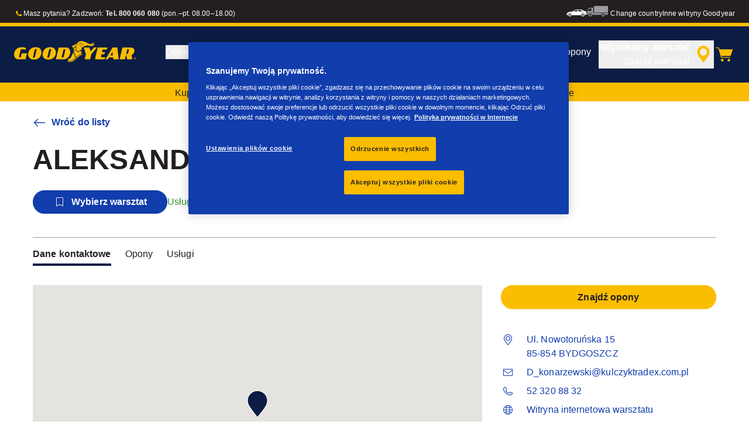

--- FILE ---
content_type: text/html; charset=utf-8
request_url: https://www.goodyear.eu/pl_pl/consumer/all-dealers/bydgoszcz/aleksander-konarzewski-30072594.html
body_size: 16065
content:

<!DOCTYPE HTML>
<html lang="pl-PL">
    <head>
    <meta charset="UTF-8"/>
    
    
    	<script defer="defer" type="text/javascript" src="https://rum.hlx.page/.rum/@adobe/helix-rum-js@%5E2/dist/rum-standalone.js" data-routing="env=prod,tier=publish,ams=Goodyear Dunlop Tires"></script>
<script>
			if (window.navigator.userAgent.match(/(MSIE|Trident)/)) {
				window.location.href="\/content\/gy\u002Dmaster\u002Den\/en\/consumer\/errors\/browser\u002Dupdate";
			};
		</script>
    
    
    
    
    <title>Shop details</title>
    
    
    
    <meta name="template" content="dealer-detail-page"/>
    
    
    

    
    
        
    <link rel="stylesheet" href="/etc.clientlibs/shop-app/clientlibs/shop-app.min.css" type="text/css">
<link rel="stylesheet" href="/etc.clientlibs/goodyear-ecommerce/clientlibs/goodyear-redux-theme.min.css" type="text/css">


        
        
    

    

    

    

    

    <meta name="robots" content="index,follow"/>
    
        <link rel="canonical" href="https://www.goodyear.eu/pl_pl/consumer/all-dealers/bydgoszcz/aleksander-konarzewski-30072594.html"/>
    

    




    
<link rel="preconnect" href="https://use.typekit.net" crossorigin/>
<link rel="stylesheet" href="https://use.typekit.net/wfl5xgw.css"/>

    

    
    
        <script src="https://assets.adobedtm.com/8d029d197aee/7dc4b9c3a61d/launch-0161899ba86f.min.js"></script>
    
    

    
    <script>
      window.digitalData = {
        page: {
          pageInfo: {
            pageName: "Shop details",
            pageName_en: "dealer-details",
            destinationURL: "https://www.goodyear.eu/pl_pl/consumer/all-dealers/bydgoszcz/aleksander-konarzewski-30072594.html",
            referringUrl: "",
            language: "pl_pl",
          },
          category: {
            pageType: "dealer details page"
          },
        },
      };
      window.page_info = {
        brand: "goodyear" || undefined,
        tbu: "consumer shop" || undefined,
        country: "PL" || undefined,
        site_type: "ecommerce" || undefined,
        page_type: "dealer details page" || undefined,
        pageview_id: "\u002D1402959872191669103" || undefined
      };

      dataLayer = window.dataLayer || [];
      const data = {
        event: "dle_page_info",
          ...page_info
        };
      dataLayer.push(data);
    </script>

    
    
    

    

    
    
    
    

    
    
    <meta name="HandheldFriendly" content="True"/>
    <meta name="MobileOptimized" content="320"/>
    <meta name="viewport" content="width=device-width, initial-scale=1, maximum-scale=1 shrink-to-fit=no"/>
    <meta http-equiv="cleartype" content="on"/>

    <meta name="msapplication-TileColor" content="#da532c"/>
    <meta name="theme-color" content="#ffffff"/>
    
        <meta name="msapplication-TileImage" content="/content/dam/goodyear/consumer/common/favicons/mstile-144x144.png"/>

        <link rel="apple-touch-icon" sizes="57x57" href="/content/dam/goodyear/consumer/common/favicons/apple-touch-icon-57x57.png"/>
        <link rel="apple-touch-icon" sizes="60x60" href="/content/dam/goodyear/consumer/common/favicons/apple-touch-icon-60x60.png"/>
        <link rel="apple-touch-icon" sizes="72x72" href="/content/dam/goodyear/consumer/common/favicons/apple-touch-icon-72x72.png"/>
        <link rel="apple-touch-icon" sizes="76x76" href="/content/dam/goodyear/consumer/common/favicons/apple-touch-icon-76x76.png"/>
        <link rel="apple-touch-icon" sizes="114x114" href="/content/dam/goodyear/consumer/common/favicons/apple-touch-icon-114x114.png"/>
        <link rel="apple-touch-icon" sizes="120x120" href="/content/dam/goodyear/consumer/common/favicons/apple-touch-icon-120x120.png"/>
        <link rel="apple-touch-icon" sizes="144x144" href="/content/dam/goodyear/consumer/common/favicons/apple-touch-icon-144x144.png"/>
        <link rel="apple-touch-icon" sizes="152x152" href="/content/dam/goodyear/consumer/common/favicons/apple-touch-icon-152x152"/>
        <link rel="apple-touch-icon" sizes="180x180" href="/content/dam/goodyear/consumer/common/favicons/apple-touch-icon-180x180.png"/>
        <link rel="icon" type="image/png" href="/content/dam/goodyear/consumer/common/favicons/favicon-32x32.png" sizes="32x32"/>
        <link rel="icon" type="image/png" href="/content/dam/goodyear/consumer/common/favicons/android-chrome-192x192.png" sizes="192x192"/>
        <link rel="icon" type="image/png" href="/content/dam/goodyear/consumer/common/favicons/favicon-96x96.png" sizes="96x96"/>
        <link rel="icon" type="image/png" href="/content/dam/goodyear/consumer/common/favicons/favicon-16x16.png" sizes="16x16"/>
        <link rel="manifest" href="/content/dam/goodyear/consumer/common/favicons/manifest.json"/>
    

    

    <script>
    if (typeof window.config === 'undefined') {
        const config = {
            Versions: "",
            Site: {
                brand: 'GOODYEAR',
                tbu: 'CONSUMER',
                locale: '',
                shopType: 'SHOP',
                pageType: 'dealer details page'
            },
            promotionConfig: {
                promotionIdFromPageProperties: '',
                promotionFolderPath: 'https:\/\/www.goodyear.eu\/pl_pl\/consumer\/promotion\u002Dhub.html',
                promotionContentFragmentsPath : '\/content\/dam\/promotion\/goodyear\/pl_pl'
            },
            editMode: false,
            locale: 'pl\u002DPL', //de-DE
            localeHybris: 'pl_PL',
            country: 'pl', //de
            language: 'pl', //de
            addressFormat: 'DEFAULT', //DEFAULT/FRENCH
            currency: 'PLN', //EUR
            maintenance: false,
            dealerMailEndpoint: 'https:\/\/www.goodyear.eu\/pl_pl\/consumer.senddealerinfo.jsn',
            partnerMailEndpoint: 'https:\/\/www.goodyear.eu\/pl_pl\/consumer.sendpartnerinfo.jsn',
            useLatestBraintreeUI: false,
            showExclusiveOnlinePrice: false,
            showFacetCount: false,
            GMaps: {
            	apiKey: 'AIzaSyCCStrsCVM1RMgMDw6PXF\u002D60NkpHKI8yG4',
                countries: 'pl'.split(','),
            },
            API: {
                endpoints: [
                    {
                        name: 'GaaS',
                        endpoint: 'https:\/\/api\u002Dgaas.goodyear.eu'
                    },
                    {
                        name: 'ValueCalculator',
                        endpoint: 'https:\/\/api\u002Dfvc.goodyear.eu'
                    },
                ]
            },
            GaaS: {
                apikey: '6UVdMLOJT71jdPeeEDyZYnbCVBbVZrh8IjbOUcbj',
                dealerLocatorMaxResults: 100,
                dealerLocatorResultsInitialSearch: 200,
                promotionDealerPageSize: 4000,
                dealerLocatorMaxRadius: 75,
                dealerChannel: '',
                serviceOnlyLeadTime: 1,
                shop: 'goodyear\u002Dpl',
                dealerFormat: '',
                imperialUnits: false,
                supportedTBU: '002001010',
                wafScriptUrl : 'https:\/\/0fc84d70dc96.edge.sdk.awswaf.com\/0fc84d70dc96\/9960e6ac239a\/challenge.js',
                wafDomain : 'https:\/\/gaas.goodyear.eu'
            },
            GraphQL: {
                dealerChannel: ''
            },
            Shop: {
                endpoint: 'https:\/\/api\u002Db2c.goodyear.eu',
                productSearchEndpoint: 'brand\u002Ddimension\u002Dsearch',
                path: '\/v2\/',
                tdsUrl: 'https:\/\/www.goodyear.eu\/pl_pl\/consumer.html',
                servicesUrl: 'https:\/\/www.goodyear.eu\/pl_pl\/consumer\/buy\/cart.html',
                defaultQuantity: '2',
                basesite: 'goodyear\u002Dpl',
                timeout: 120000,
                mode: 'SHOP'
            },
            Search: {
                strategy: 'goodyear',
                listStrategy: 'goodyear',
                brands: [{"defaultBrand":"false","code":"020","name":"DUNLOP","enabled":"true"},{"defaultBrand":"true","code":"010","name":"GOODYEAR","enabled":"true"}],
                tireSearchPlpUrl: 'https:\/\/www.goodyear.eu\/pl_pl\/consumer\/tires\/search\u002Dby\u002Dsize.html',
                vehicleSearchPlpUrl: 'https:\/\/www.goodyear.eu\/pl_pl\/consumer\/tires\/search\u002Dby\u002Dvehicle.html',
                yearRange: '5',
                seasonsFilter: ["all-season","winter","summer"],
            },
            i18n: {
              rootPath: 'https:\/\/www.goodyear.eu\/pl_pl\/consumer.i18nlist.json',
              name: 'goodyear\u002Decommerce',
            },
            dealerSearch: {
                hideServicesToggle: true,
                pathToDealer: 'https:\/\/www.goodyear.eu\/pl_pl\/consumer\/all\u002Ddealers',
                showBookableOnlineDealerLabel: true
            },
            ValueCalculator: {
                apikey:  'Cs16yNK3j19FdXikdzive6NVCaTb9BqL5g8HmLj8',
            },
            pdpUrlPattern: '\/pl_pl\/consumer\/tires\/{{DESIGN_NAME}}\/{{WIDTH}}\u002D{{ASPECT_RATIO}}\u002D{{RIM_SIZE}}\u002D{{LOAD_INDEX}}\u002D{{SPEED_INDEX}}\u002D{{SKU}}.html',
            pdpUrl: 'https:\/\/www.goodyear.eu\/pl_pl\/consumer\/tires\/product\u002Ddetails.html',
            ddpUrlPattern: '\/pl_pl\/consumer\/tires\/{{DESIGN_NAME}}.{{DESIGN_CODE}}.html',
            ddpUrl: 'https:\/\/www.goodyear.eu\/pl_pl\/consumer\/tires\/design\u002Ddetails.html',
            tireImagePathPattern: '\/content\/dam\/common\/tires\/{{BRAND_NAME}}\/consumer\/{{DESIGN_CODE}}\/{{DESIGN_CODE}}\u002D{{TYPE}}.jpg.transform\/{{TRANSFORMER}}\/image.jpg',
            brandImagePathPattern: '\/content\/dam\/goodyear\/shop\/brands\/{{BRAND_CODE}}.svg',
            lowStockThreshold: 2,
            showBrandsAsImages: false,
            Services: {
                tireDisposal: [2224334, 2224388],
                tireInsurance: [2224336, 2224387],
                tireMounting: [2224322, 2224323, 2224324, 2224325, 2224326, 2224327, 2224328, 2224329, 2224330, 2224331, 2224332, 2224333, 2224372, 2224373, 2224374, 2224375, 2224377, 2224378, 2224379, 2224380, 2224381, 2224382, 2224383, 2224384, 2224385],
            },
            showAddToCartModal: true,
            sortOrder: 'latest',
            dlpSortOrder: 'latest\u002Ddlp',
            showDealerWidget: true,
            serviceListingPageUrl: '',
            serviceOverviewPageUrl: '',
            pathToServiceIcons: '\/content\/dam\/goodyear\/consumer\/common\/servicesicons',
            quoteFormPageUrl: '',
            showGetAQuoteTire: false,
            showGetAQuoteService: false,
            instagramAccessToken: '[base64]'

        };
        window.config = config;
    }
</script>
<!-- SRI not feasible for Google Maps loader (dynamic content). Mitigated via HTTPS, CSP, API key restrictions. -->
<script type="text/javascript" async defer src="https://maps.googleapis.com/maps/api/js?key=AIzaSyCCStrsCVM1RMgMDw6PXF-60NkpHKI8yG4&v=weekly&libraries=places,geocoding&language=pl&region=pl"></script>

    
</head>
    <body class="page basicpage" id="page-be6f8d9134" data-cmp-link-accessibility-enabled data-cmp-link-accessibility-text="opens in a new tab">
        
        
        
            




            


<header class="cmp-gyepcore-xfheader">

    



<div class="xf-content-height">
    

    
    <div id="container-5e284e59b8" class="cmp-container">
        


<div class="aem-Grid aem-Grid--12 aem-Grid--default--12 ">
    
    <div class="container responsivegrid aem-GridColumn aem-GridColumn--default--12">

    
    <div id="container-2ce85398f0" class="cmp-container">
        


<div class="aem-Grid aem-Grid--12 aem-Grid--default--12 ">
    
    <div class="header aem-GridColumn aem-GridColumn--default--12">




    <div class="header__section header__section-top">
        <div class="header__container">
            <div class="header__support">
                
                    <div class="header__support-text">
                        <svg-icon width="16" height="16" iconName="Phone" aria-hidden="true"></svg-icon>
                        <p>Masz pytania? Zadzwoń: <b><a href="tel:800060080" style="color: white;">Tel. 800 060 080</a></b> (pon.–pt. 08.00–18.00)</p>

                    </div>
                
                
            </div>
            <div class="header__secondary-navigation">
                <nav aria-label="secondary navigation" class="secondary-navigation">
                    
                        <ul class="list-icon-menu" role="menubar">
                            
                                
                                    <li class="list-icon-menu-item" role="none">
                                      <a href="/pl_pl/consumer.html" target="_self" aria-label="Car icon" title="Car icon" role="menuitem">
                                        <img src="/content/dam/goodyear/consumer/common/icons/car_white.png" alt="Car"/>
                                      </a>
                                    </li>
                                
                            
                                
                                    <li class="list-icon-menu-item" role="none">
                                      <a href="https://www.goodyear.eu/pl_pl/truck.html" target="_blank" aria-label="Truck icon" title="Truck icon" role="menuitem">
                                        <img src="/content/dam/goodyear/consumer/common/icons/truck_grey.png" alt="Truck"/>
                                      </a>
                                    </li>
                                
                            
                        </ul>
                    
                    
                   
                        <div class="header__secondary-navigation-item" id="change-country-trigger" tabindex="0" role="button" aria-haspopup="true" aria-expanded="false">Change country</div>
                    
                    
                        <div class="header__secondary-navigation-item" id="other-countries-trigger" tabindex="0" role="button" aria-haspopup="true" aria-expanded="false">Inne witryny Goodyear</div>
                    
                </nav>
            </div>
        </div>
    </div>
    <div class="header__section header__section-middle">
        <div class="header__container">

            <!-- button container -->
            <div class="header__mobile_button-container">
                <div class="header__shortcut-navigation">
                    
                        <div class="header__shortcut-navigation-item header__selected-dealer">
<div class="select-dealer">
<encapsulated-dealer-search data-badges="[{&#34;path&#34;:&#34;/content/dam/goodyear/truck/dealer-search/badges/001001.svg&#34;,&#34;name&#34;:&#34;001001&#34;},{&#34;path&#34;:&#34;/content/dam/goodyear/truck/dealer-search/badges/VULCO.svg&#34;,&#34;name&#34;:&#34;VULCO&#34;},{&#34;path&#34;:&#34;/content/dam/goodyear/truck/dealer-search/badges/PREMIO.svg&#34;,&#34;name&#34;:&#34;PREMIO&#34;}]" isGraphql="true">
</encapsulated-dealer-search>


</div></div>
                    
                    
                        <div class="header__shortcut-navigation-item header__cart">
                            
                            <a href="https://www.goodyear.eu/pl_pl/consumer/buy/cart.html" aria-label="Koszyk">
                              <svg-icon-cart></svg-icon-cart>
                            </a>
                        </div>
                    
                </div>
                <div class="header__mobile-navigation" tabindex="0" role="button" aria-haspopup="true" aria-expanded="false" aria-label="uruchamia nawigację mobilną umożliwiającą otwarcie">
                    <svg-icon iconName="Hamburger" class="visible" role="presentation"></svg-icon>
                    <svg-icon iconName="Close" role="presentation"></svg-icon>
                </div>
            </div>

            <div class="header__logo_nav-container">
                <!-- logo -->
                <div class="header__logo">
<div data-cmp-is="image" data-cmp-lazythreshold="0" data-cmp-src="/content/experience-fragments/goodyear/ecommerce/header/header/pl_pl/_jcr_content/root/container/header/logo.coreimg{.width}.png/1762943966965/goodyear-logo-tg-2025.png" data-cmp-aspect="5.508196721311475" data-asset="/content/dam/goodyear/shop/email-data/goodyear-logo-tg-2025.png" data-asset-id="0f070d7a-7875-4c51-bd33-51e655affbd9" data-title="Goodyear" id="image-52f0c20c12" class="cmp-image" itemscope itemtype="http://schema.org/ImageObject">
    <a class="cmp-image__link" href="https://www.goodyear.eu/pl_pl/consumer.html" data-cmp-hook-image="link" target="_self">
        
            
            <img src="/content/experience-fragments/goodyear/ecommerce/header/header/pl_pl/_jcr_content/root/container/header/logo.coreimg.png/1762943966965/goodyear-logo-tg-2025.png" class="cmp-image__image" itemprop="contentUrl" data-cmp-hook-image="image" width="336" height="61" alt="Goodyear logo" title="Goodyear"/>
            
        
    </a>
    
    <meta itemprop="caption" content="Goodyear"/>
</div>

    
</div>


                <!-- desktop nav -->
                <div class="header__section header__navigation">
                    <div class="header__container">
                        <nav class="header__primary-navigation" aria-label="Podstawowa nawigacja" role="menubar">
                            <ul class="header__primary-navigation-list" role="group">
                                
                                
                                    <li class="header__primary-navigation-list-item header__primary-navigation-list-dropdown " role="none">
                                        <button class="header__primary-navigation-list-item-button" role="menuitem" aria-haspopup="menu" aria-expanded="false">Opony<svg-icon iconName="ArrowDown" aria-hidden="true"></svg-icon></button>
                                        
                                            <div class="header__primary-navigation-list-dropdown-content" role="menu" tabindex="-1" aria-label="Opony">
                                                <button class="header__primary-navigation-back-button" tabindex="-1"><svg-icon iconName="ArrowDown" aria-hidden="true"></svg-icon>Wróć</button>
                                                <ul class="header__primary-navigation-sub-menu header__container" role="group">
                                                    <li class="header__primary-navigation-sub-menu-item" role="none">
                                                        <a href="/pl_pl/consumer/tires/summer.html" role="menuitem" tabindex="-1" target="_self">Opony letnie</a>
                                                    </li>
                                                
                                                    <li class="header__primary-navigation-sub-menu-item" role="none">
                                                        <a href="/pl_pl/consumer/tires/all-season.html" role="menuitem" tabindex="-1" target="_self">Opony całoroczne</a>
                                                    </li>
                                                
                                                    <li class="header__primary-navigation-sub-menu-item" role="none">
                                                        <a href="/pl_pl/consumer/tires/winter.html" role="menuitem" tabindex="-1" target="_self">Opony zimowe</a>
                                                    </li>
                                                
                                                    <li class="header__primary-navigation-sub-menu-item" role="none">
                                                        <a href="/pl_pl/consumer/tires/search-by-size.html" role="menuitem" tabindex="-1" target="_self">Szukaj wg rozmiaru opony</a>
                                                    </li>
                                                
                                                    <li class="header__primary-navigation-sub-menu-item" role="none">
                                                        <a href="/pl_pl/consumer/tires/search-by-vehicle.html" role="menuitem" tabindex="-1" target="_self">Szukaj opon według pojazdu</a>
                                                    </li>
                                                </ul>
                                            </div>
                                        
                                    </li>
                                
                            
                                
                                
                                    <li class="header__primary-navigation-list-item header__primary-navigation-list-dropdown " role="none">
                                        <button class="header__primary-navigation-list-item-button" role="menuitem" aria-haspopup="menu" aria-expanded="false">Porady dotyczące opon<svg-icon iconName="ArrowDown" aria-hidden="true"></svg-icon></button>
                                        
                                            <div class="header__primary-navigation-list-dropdown-content" role="menu" tabindex="-1" aria-label="Porady dotyczące opon">
                                                <button class="header__primary-navigation-back-button" tabindex="-1"><svg-icon iconName="ArrowDown" aria-hidden="true"></svg-icon>Wróć</button>
                                                <ul class="header__primary-navigation-sub-menu header__container" role="group">
                                                    <li class="header__primary-navigation-sub-menu-item" role="none">
                                                        <a href="/pl_pl/consumer/learn/choosing-the-right-tire.html" role="menuitem" tabindex="-1" target="_self">Przewodnik po zakupie opon</a>
                                                    </li>
                                                
                                                    <li class="header__primary-navigation-sub-menu-item" role="none">
                                                        <a href="/pl_pl/consumer/learn/eu-tire-label-explained.html" role="menuitem" tabindex="-1" target="_self">Etykieta UE</a>
                                                    </li>
                                                
                                                    <li class="header__primary-navigation-sub-menu-item" role="none">
                                                        <a href="/pl_pl/consumer/learn/winter-tires.html" role="menuitem" tabindex="-1" target="_self">Opony na każdy sezon</a>
                                                    </li>
                                                
                                                    <li class="header__primary-navigation-sub-menu-item" role="none">
                                                        <a href="/pl_pl/consumer/learn/how-to-read-your-tire-sidewall-markings.html" role="menuitem" tabindex="-1" target="_self">Poznaj swoją oponę</a>
                                                    </li>
                                                
                                                    <li class="header__primary-navigation-sub-menu-item" role="none">
                                                        <a href="/pl_pl/consumer/learn/tire-glossary.html" role="menuitem" tabindex="-1" target="_self">Słownik pojęć</a>
                                                    </li>
                                                
                                                    <li class="header__primary-navigation-sub-menu-item" role="none">
                                                        <a href="/pl_pl/consumer/learn/rotating-your-tires.html" role="menuitem" tabindex="-1" target="_self">Jak dbać o opony</a>
                                                    </li>
                                                
                                                    <li class="header__primary-navigation-sub-menu-item" role="none">
                                                        <a href="/pl_pl/consumer/learn/fixing-a-flat-tire.html" role="menuitem" tabindex="-1" target="_self">Naprawa i wymiana opon</a>
                                                    </li>
                                                
                                                    <li class="header__primary-navigation-sub-menu-item" role="none">
                                                        <a href="/pl_pl/consumer/learn/spare-tires.html" role="menuitem" tabindex="-1" target="_self">Opony zapasowe</a>
                                                    </li>
                                                </ul>
                                            </div>
                                        
                                    </li>
                                
                            
                                
                                
                                    <li class="header__primary-navigation-list-item header__primary-navigation-list-dropdown " role="none">
                                        <button class="header__primary-navigation-list-item-button" role="menuitem" aria-haspopup="menu" aria-expanded="false">Dlaczego Goodyear?<svg-icon iconName="ArrowDown" aria-hidden="true"></svg-icon></button>
                                        
                                            <div class="header__primary-navigation-list-dropdown-content" role="menu" tabindex="-1" aria-label="Dlaczego Goodyear?">
                                                <button class="header__primary-navigation-back-button" tabindex="-1"><svg-icon iconName="ArrowDown" aria-hidden="true"></svg-icon>Wróć</button>
                                                <ul class="header__primary-navigation-sub-menu header__container" role="group">
                                                    <li class="header__primary-navigation-sub-menu-item" role="none">
                                                        <a href="/pl_pl/consumer/why-goodyear/uuhp1.html" role="menuitem" tabindex="-1" target="_self">Współpraca z Kubą Przygońskim</a>
                                                    </li>
                                                
                                                    <li class="header__primary-navigation-sub-menu-item" role="none">
                                                        <a href="/pl_pl/consumer/why-goodyear/marcin-prokop.html" role="menuitem" tabindex="-1" target="_self">Marcin Prokop stawia na Goodyear</a>
                                                    </li>
                                                
                                                    <li class="header__primary-navigation-sub-menu-item" role="none">
                                                        <a href="/pl_pl/consumer/why-goodyear/science-of-snow.html" role="menuitem" tabindex="-1" target="_self">Sekrety śniegu</a>
                                                    </li>
                                                
                                                    <li class="header__primary-navigation-sub-menu-item" role="none">
                                                        <a href="/pl_pl/consumer/why-goodyear/quality-performance-criteria.html" role="menuitem" tabindex="-1" target="_self">Kryteria jakościowe</a>
                                                    </li>
                                                
                                                    <li class="header__primary-navigation-sub-menu-item" role="none">
                                                        <a href="/pl_pl/consumer/why-goodyear/technology-and-innovation.html" role="menuitem" tabindex="-1" target="_self">Technologia i Innowacje</a>
                                                    </li>
                                                
                                                    <li class="header__primary-navigation-sub-menu-item" role="none">
                                                        <a href="/pl_pl/consumer/why-goodyear/soundcomfort-technology.html" role="menuitem" tabindex="-1" target="_self">Technologia SoundComfort</a>
                                                    </li>
                                                
                                                    <li class="header__primary-navigation-sub-menu-item" role="none">
                                                        <a href="/pl_pl/consumer/car-manufacturers-oe/what_is_oe_and_why_is_it_important_for_me.html" role="menuitem" tabindex="-1" target="_self">Producenci samochodów (OE)</a>
                                                    </li>
                                                
                                                    <li class="header__primary-navigation-sub-menu-item" role="none">
                                                        <a href="/pl_pl/consumer/why-goodyear/future-of-electric-mobility.html" role="menuitem" tabindex="-1" target="_self">Przyszłość mobilności elektrycznej</a>
                                                    </li>
                                                
                                                    <li class="header__primary-navigation-sub-menu-item" role="none">
                                                        <a href="/pl_pl/consumer/why-goodyear/winter-quiz.html" role="menuitem" tabindex="-1" target="_self">Winter Quiz</a>
                                                    </li>
                                                
                                                    <li class="header__primary-navigation-sub-menu-item" role="none">
                                                        <a href="/pl_pl/consumer/why-goodyear/goodyear-racing.html" role="menuitem" tabindex="-1" target="_self">Goodyear RACING</a>
                                                    </li>
                                                
                                                    <li class="header__primary-navigation-sub-menu-item" role="none">
                                                        <a href="/pl_pl/consumer/why-goodyear/blimp-2025.html" role="menuitem" tabindex="-1" target="_self">Sterowiec Goodyear</a>
                                                    </li>
                                                
                                                    <li class="header__primary-navigation-sub-menu-item" role="none">
                                                        <a href="/pl_pl/consumer/why-goodyear/uuhp.html" role="menuitem" tabindex="-1" target="_self">Eagle F1 SuperSport</a>
                                                    </li>
                                                
                                                    <li class="header__primary-navigation-sub-menu-item" role="none">
                                                        <a href="/pl_pl/consumer/why-goodyear/efficientgrip-performance-2.html" role="menuitem" tabindex="-1" target="_self">Efficientgrip Performance 2</a>
                                                    </li>
                                                
                                                    <li class="header__primary-navigation-sub-menu-item" role="none">
                                                        <a href="/pl_pl/consumer/why-goodyear/eagle-f1-asymmetric-6-2025.html" role="menuitem" tabindex="-1" target="_self">Eagle F1 Asymmetric 6</a>
                                                    </li>
                                                
                                                    <li class="header__primary-navigation-sub-menu-item" role="none">
                                                        <a href="/pl_pl/consumer/why-goodyear/all-seasons-2025.html" role="menuitem" tabindex="-1" target="_self">Vector 4Seasons GEN-3</a>
                                                    </li>
                                                
                                                    <li class="header__primary-navigation-sub-menu-item" role="none">
                                                        <a href="/pl_pl/consumer/why-goodyear/goodyear-ultragrip-performance-3-2025.html" role="menuitem" tabindex="-1" target="_self">UltraGrip Performance 3</a>
                                                    </li>
                                                
                                                    <li class="header__primary-navigation-sub-menu-item" role="none">
                                                        <a href="/pl_pl/consumer/tires.html" role="menuitem" tabindex="-1" target="_self">Pokaż wszystkie opony</a>
                                                    </li>
                                                
                                                    <li class="header__primary-navigation-sub-menu-item" role="none">
                                                        <a href="/pl_pl/consumer/why-goodyear/goodyear-brand.html" role="menuitem" tabindex="-1" target="_self">Marka Goodyear</a>
                                                    </li>
                                                </ul>
                                            </div>
                                        
                                    </li>
                                
                            
                                
                                    <li class="header__primary-navigation-list-item " role="none">
                                        <a href="/pl_pl/consumer/find-a-shop.html" role="menuitem" target="_self">Sprzedawcy marki Goodyear</a>
                                    </li>
                                
                                
                            
                                
                                    <li class="header__primary-navigation-list-item " role="none">
                                        <a href="https://www.goodyear.eu/pl_pl/shop.html" role="menuitem" target="_self">Kup opony</a>
                                    </li>
                                
                                
                            </ul>
                            
                            
                                <div class="header__secondary-navigation-item" id="change-country-trigger" role="menuitem" tabindex="0" aria-haspopup="true" aria-expanded="false">Change country</div>
                            
                            
                                <div class="header__secondary-navigation-item" id="other-countries-trigger" role="menuitem" tabindex="0" aria-haspopup="true" aria-expanded="false">Inne witryny Goodyear</div>
                            
                        </nav>
            
                        <div class="header__secondary-navigation header__secondary-navigation-mobile">
                            
                                <ul class="list-icon-menu" aria-label="nawigacja wtórna" role="menubar">
                                    
                                        
                                            <li class="list-icon-menu-item" role="none">
                                                <a href="/pl_pl/consumer.html" target="_self" role="menuitem">
                                                    <img src="/content/dam/goodyear/consumer/common/icons/car_white.png" alt="Car"/>
                                                </a>
                                            </li>
                                        
                                    
                                        
                                            <li class="list-icon-menu-item" role="none">
                                                <a href="https://www.goodyear.eu/pl_pl/truck.html" target="_blank" role="menuitem">
                                                    <img src="/content/dam/goodyear/consumer/common/icons/truck_grey.png" alt="Truck"/>
                                                </a>
                                            </li>
                                        
                                    
                                </ul>
                            
                        </div>

                    </div>
                </div>
                
            </div>
        </div>
    </div>
    
    
    
        <modal-wrapper title="Change country" variant="modal" id="change-country-modal" triggerId="change-country-trigger" class='hidden'>
            <div class="modal-content">
                

    



<div class="xf-content-height">
    

    
    <div id="container-40f28fb5fe" class="cmp-container">
        


<div class="aem-Grid aem-Grid--12 aem-Grid--default--12 ">
    
    <div class="container responsivegrid aem-GridColumn aem-GridColumn--default--12">

    
    <div id="container-c57e4b5347" class="cmp-container">
        


<div class="aem-Grid aem-Grid--12 aem-Grid--default--12 ">
    
    <div class="countryselection aem-GridColumn aem-GridColumn--default--12">
<div class="cmp-gyepcore-countryselection">
    <ul class="row">
	    
            <li class="col-lg-3">
                
                    <a href="https://www.goodyear.eu/nl_be/consumer.html" target="_self" data-localization="nl_BE" class="nl_BE">
                        België
                    </a>
                

                
            </li>
	    
            <li class="col-lg-3">
                
                    <a href="https://www.goodyear.eu/fr_be/consumer.html" target="_self" data-localization="fr_BE" class="fr_BE">
                        Belgique
                    </a>
                

                
            </li>
	    
            <li class="col-lg-3">
                
                    <a href="https://www.goodyear.eu/bs_ba/consumer.html" target="_self" data-localization="bs_BA" class="bs_BA">
                        Bosna i Hercegovina
                    </a>
                

                
            </li>
	    
            <li class="col-lg-3">
                
                    <a href="https://www.goodyear.eu/bg_bg/consumer.html" target="_self" data-localization="bg_BG" class="bg_BG">
                        България
                    </a>
                

                
            </li>
	    
            <li class="col-lg-3">
                
                    <a href="https://www.goodyear.eu/cs_cz/consumer.html" target="_self" data-localization="cs_CZ" class="cs_CZ">
                        Česká republika
                    </a>
                

                
            </li>
	    
            <li class="col-lg-3">
                
                    <a href="https://www.goodyear.eu/da_dk/consumer.html" target="_self" data-localization="da_DK" class="da_DK">
                        Danmark
                    </a>
                

                
            </li>
	    
            <li class="col-lg-3">
                
                    <a href="https://www.goodyear.eu/de_de/consumer.html" target="_self" data-localization="de_DE" class="de_DE">
                        Deutschland
                    </a>
                

                
            </li>
	    
            <li class="col-lg-3">
                
                    <a href="https://www.goodyear.eu/et_ee/consumer.html" target="_self" data-localization="et_EE" class="et_EE">
                        Eesti
                    </a>
                

                
            </li>
	    
            <li class="col-lg-3">
                
                    <a href="https://www.goodyear.eu/es_es/consumer.html" target="_self" data-localization="es_ES" class="es_ES">
                        España
                    </a>
                

                
            </li>
	    
            <li class="col-lg-3">
                
                    <a href="https://www.goodyear.eu/el_gr/consumer.html" target="_self" data-localization="el_GR" class="el_GR">
                        Ελλάδα
                    </a>
                

                
            </li>
	    
            <li class="col-lg-3">
                
                    <a href="https://www.goodyear.eu/fr_fr/consumer.html" target="_self" data-localization="fr_FR" class="fr_FR">
                        France
                    </a>
                

                
            </li>
	    
            <li class="col-lg-3">
                
                    <a href="https://www.goodyear.eu/hr_hr/consumer.html" target="_self" data-localization="hr_HR" class="hr_HR">
                        Hrvatska
                    </a>
                

                
            </li>
	    
            <li class="col-lg-3">
                
                    <a href="https://www.goodyear.eu/en_ie/consumer.html" target="_self" data-localization="en_IE" class="en_IE">
                        Ireland
                    </a>
                

                
            </li>
	    
            <li class="col-lg-3">
                
                    <a href="https://www.goodyear.eu/it_it/consumer.html" target="_self" data-localization="it_IT" class="it_IT">
                        Italia
                    </a>
                

                
            </li>
	    
            <li class="col-lg-3">
                
                    <a href="https://www.goodyear-mea.com/en_sa/consumer.html" target="_self" data-localization="en_SA" class="en_SA">
                        KSA
                    </a>
                

                
            </li>
	    
            <li class="col-lg-3">
                
                    <a href="https://www.goodyear-mea.com/en_kw/consumer.html" target="_self" data-localization="en_KW" class="en_KW">
                        Kuwait
                    </a>
                

                
            </li>
	    
            <li class="col-lg-3">
                
                    <a href="https://www.goodyear.eu/lv_lv/consumer.html" target="_self" data-localization="lv_LV" class="lv_LV">
                        Latvija
                    </a>
                

                
            </li>
	    
            <li class="col-lg-3">
                
                    <a href="https://www.goodyear.eu/lt_lt/consumer.html" target="_self" data-localization="lt_LT" class="lt_LT">
                        Lietuva
                    </a>
                

                
            </li>
	    
            <li class="col-lg-3">
                
                    <a href="https://www.goodyear.eu/fr_be/consumer.html" target="_self" data-localization="fr_LU" class="fr_LU">
                        Luxembourg
                    </a>
                

                
            </li>
	    
            <li class="col-lg-3">
                
                    <a href="https://www.goodyear.eu/hu_hu/consumer.html" target="_self" data-localization="hu_HU" class="hu_HU">
                        Magyarország
                    </a>
                

                
            </li>
	    
            <li class="col-lg-3">
                
                    <a href="https://www.goodyear.eu/nl_nl/consumer.html" target="_self" data-localization="nl_NL" class="nl_NL">
                        Nederland
                    </a>
                

                
            </li>
	    
            <li class="col-lg-3">
                
                    <a href="https://www.goodyear.eu/no_no/consumer.html" target="_self" data-localization="no_NO" class="no_NO">
                        Norge
                    </a>
                

                
            </li>
	    
            <li class="col-lg-3">
                
                    <a href="https://www.goodyear-mea.com/en_om/consumer.html" target="_self" data-localization="en_OM" class="en_OM">
                        Oman
                    </a>
                

                
            </li>
	    
            <li class="col-lg-3">
                
                    <a href="https://www.goodyear.eu/de_at/consumer.html" target="_self" data-localization="de_AT" class="de_AT">
                        Österreich
                    </a>
                

                
            </li>
	    
            <li class="col-lg-3">
                
                    <a href="https://www.goodyear.eu/pl_pl/consumer.html" target="_self" data-localization="pl_PL" class="pl_PL">
                        Polska
                    </a>
                

                
            </li>
	    
            <li class="col-lg-3">
                
                    <a href="https://www.goodyear.eu/pt_pt/consumer.html" target="_self" data-localization="pt_PT" class="pt_PT">
                        Portugal
                    </a>
                

                
            </li>
	    
            <li class="col-lg-3">
                
                    <a href="https://www.goodyear-mea.com/en_qa/consumer.html" target="_self" data-localization="en_QA" class="en_QA">
                        Qatar
                    </a>
                

                
            </li>
	    
            <li class="col-lg-3">
                
                    <a href="https://www.goodyear.eu/ro_ro/consumer.html" target="_self" data-localization="ro_RO" class="ro_RO">
                        România
                    </a>
                

                
            </li>
	    
            <li class="col-lg-3">
                
                    <a href="https://www.goodyear.eu/de_ch/consumer.html" target="_self" data-localization="de_CH" class="de_CH">
                        Schweiz
                    </a>
                

                
            </li>
	    
            <li class="col-lg-3">
                
                    <a href="https://www.goodyear.eu/fr_ch/consumer.html" target="_self" data-localization="fr_CH" class="fr_CH">
                        Suisse
                    </a>
                

                
            </li>
	    
            <li class="col-lg-3">
                
                    <a href="https://www.goodyear.eu/it_ch/consumer.html" target="_self" data-localization="it_CH" class="it_CH">
                        Svizzera
                    </a>
                

                
            </li>
	    
            <li class="col-lg-3">
                
                    <a href="https://www.goodyear.eu/sl_si/consumer.html" target="_self" data-localization="sl_SI" class="sl_SI">
                        Slovenija
                    </a>
                

                
            </li>
	    
            <li class="col-lg-3">
                
                    <a href="https://www.goodyear.eu/sk_sk/consumer.html" target="_self" data-localization="sk_SK" class="sk_SK">
                        Slovensko
                    </a>
                

                
            </li>
	    
            <li class="col-lg-3">
                
                    <a href="https://www.goodyear.eu/en_za/consumer.html" target="_self" data-localization="en_ZA" class="en_ZA">
                        South Africa
                    </a>
                

                
            </li>
	    
            <li class="col-lg-3">
                
                    <a href="https://www.goodyear.eu/sr_rs/consumer.html" target="_self" data-localization="sr_RS" class="sr_RS">
                        Srbija
                    </a>
                

                
            </li>
	    
            <li class="col-lg-3">
                
                    <a href="https://www.goodyear.eu/fi_fi/consumer.html" target="_self" data-localization="fi_FI" class="fi_FI">
                        Suomi
                    </a>
                

                
            </li>
	    
            <li class="col-lg-3">
                
                    <a href="https://www.goodyear.eu/sv_se/consumer.html" target="_self" data-localization="sv_SE" class="sv_SE">
                        Sverige
                    </a>
                

                
            </li>
	    
            <li class="col-lg-3">
                
                    <a href="https://www.goodyear.eu/tr_tr/consumer.html" target="_self" data-localization="tr_TR" class="tr_TR">
                        Türkiye
                    </a>
                

                
            </li>
	    
            <li class="col-lg-3">
                
                    <a href="https://www.goodyear-mea.com/en_ae/consumer.html" target="_self" data-localization="en_AE" class="en_AE">
                        UAE
                    </a>
                

                
            </li>
	    
            <li class="col-lg-3">
                
                    <a href="https://www.goodyear.eu/uk_ua/consumer.html" target="_self" data-localization="uk_UA" class="uk_UA">
                        Україна
                    </a>
                

                
            </li>
	    
            <li class="col-lg-3">
                
                    <a href="https://www.goodyear.eu/en_gb/consumer.html" target="_self" data-localization="en_GB" class="en_GB">
                        United Kingdom
                    </a>
                

                
            </li>
	    
    </ul>
</div>

    


</div>

    
</div>

    </div>

    
</div>

    
</div>

    </div>

    

</div>
            </div>
        </modal-wrapper>
    
    
    
    
        <modal-wrapper title="Inne witryny Goodyear" variant="modal" id="other-countries-modal" triggerId="other-countries-trigger" class='hidden'>
            <div class="modal-content">
                <div class="other-sites">
                    <div class="other-sites__section">
                        <div class="other-sites__row">
                            
                                <div class="other-sites__col">
                                    <h5 class="other-sites__title">Do innych pojazdów</h5>
                                    <ul class="other-sites__list">
                                        <li class="other-sites__item">
                                            <a href="https://www.goodyear.eu/truck" target="_blank" class="other-sites__item-link">
                                                <span class="other-sites__item-text">Opony ciężarowe</span>
                                                
                                            </a>
                                        </li>
                                    </ul>
                                </div>
                            
                            
                                <div class="other-sites__col">
                                    <h5 class="other-sites__title">Wszystkie marki</h5>
                                    <ul class="other-sites__list">
                                        <li class="other-sites__item">
                                            <a href="https://dunlop.eu" target="_blank" class="other-sites__item-link">
                                                <span class="other-sites__item-text">Dunlop</span>
                                                <img src="/content/dam/goodyear/consumer/common/navigation/dunlop_logo.png" alt="Dunlop" class="other-sites__item-image"/>
                                            </a>
                                        </li>
                                    
                                        <li class="other-sites__item">
                                            <a href="https://www.fulda.com/" target="_blank" class="other-sites__item-link">
                                                <span class="other-sites__item-text">Fulda</span>
                                                <img src="/content/dam/goodyear/consumer/common/navigation/fulda-logo.png" alt="Fulda" class="other-sites__item-image"/>
                                            </a>
                                        </li>
                                    
                                        <li class="other-sites__item">
                                            <a href="https://www.sava-tires.com" target="_blank" class="other-sites__item-link">
                                                <span class="other-sites__item-text">Sava</span>
                                                <img src="/content/dam/goodyear/consumer/common/navigation/sava-logo.png" alt="Sava" class="other-sites__item-image"/>
                                            </a>
                                        </li>
                                    </ul>
                                </div>
                            
                            
                                <div class="other-sites__col">
                                    <h5 class="other-sites__title">Opony dla firm</h5>
                                    <ul class="other-sites__list">
                                        <li class="other-sites__item">
                                            <a href="https://myway.goodyear.com/select-country" target="_self" class="other-sites__item-link">
                                                <span class="other-sites__item-text">MyWay</span>
                                                <img src="/content/dam/goodyear/consumer/common/navigation/myway-logo.png" alt="MyWay" class="other-sites__item-image"/>
                                            </a>
                                        </li>
                                    
                                        <li class="other-sites__item">
                                            <a href="https://4fleet.de/de/" target="_self" class="other-sites__item-link">
                                                <span class="other-sites__item-text">4Fleet</span>
                                                <img src="/content/dam/goodyear/consumer/common/navigation/4fleet-group-logo.png" alt="4Fleet" class="other-sites__item-image"/>
                                            </a>
                                        </li>
                                    </ul>
                                </div>
                            
                        </div>
                    </div>
                    <div class="other-sites__section">
                        <a href="https://corporate.goodyear.com/" target="_blank" rel="noopener noreferrer" class="other-sites__item-link">
                            Witryna korporacyjna
                        </a> 
                    </div>
                </div>
            </div>
        </modal-wrapper>
    
</div>
<div class="container responsivegrid aem-GridColumn aem-GridColumn--default--12">

    
    <div id="container-ada6347d53" class="cmp-container" style="background-color:rgb(251,189,0);">
        


<div class="aem-Grid aem-Grid--12 aem-Grid--default--12 ">
    
    <div class="text cmp-text--style-spacing-xsmall cmp-text--style-spacing-top cmp-text--style-spacing-bottom aem-GridColumn aem-GridColumn--default--12">
<div id="text-8a81a1d0c5" class="cmp-text">
    <p style="text-align: center;">Kup opony marki Goodyear online –<span style="font-size: 1.75em;"><b> </b><u><b><a href="/pl_pl/consumer/offers-hub/free-tyre-insurance.html" title="1 rok ubezpieczenia gratis">1 rok gwarancji gratis</a></b></u> </span>– zarezerwuj montaż przy zakupie</p>

</div>

    

</div>

    
</div>

    </div>

    
</div>

    
</div>

    </div>

    
</div>

    
</div>

    </div>

    

</div></header>



<div class="root container responsivegrid">

    
    <div id="container-b49a2e6676" class="cmp-container">
        


<div class="aem-Grid aem-Grid--12 aem-Grid--default--12 ">
    
    <div class="container responsivegrid aem-GridColumn aem-GridColumn--default--12">

    
    <div id="container-107adc9a85" class="cmp-container">
        


<div class="aem-Grid aem-Grid--12 aem-Grid--default--12 ">
    
    <div class="container responsivegrid aem-GridColumn aem-GridColumn--default--12">

    
    <div id="container-68684cebc8" class="cmp-container">
        


<div class="aem-Grid aem-Grid--12 aem-Grid--default--12 ">
    
    <div class="dealerintro aem-GridColumn aem-GridColumn--default--12">


<div class="dealerintro__content dealerintro__content--top">
    

<a class="dealerintro__back-link" data-target-link="https://www.goodyear.eu/pl_pl/consumer/find-a-shop.html" data-dealer-latitude="53.11431" data-dealer-longitude="18.05619" data-dealer-place="BYDGOSZCZ" href="https://www.goodyear.eu/pl_pl/consumer/find-a-shop.html">
    <svg-icon iconName="ArrowLeftLong"></svg-icon>
    Wróć do listy</a>
    


<div class="dealerintro__general-header">
	<h1 class="dealerintro__main-heading">ALEKSANDER KONARZEWSKI</h1>
	<store-dealer-data dealer-id="30072594" dealer-name="ALEKSANDER KONARZEWSKI" dealer-name-websafe="aleksander-konarzewski" dealer-city="BYDGOSZCZ" dealer-city-websafe="bydgoszcz" dealer-postalcode="85-854" dealer-street="Ul. Nowotoruńska" dealer-street-number="15" dealer-website="http://www.konarzewski.com.pl"></store-dealer-data>
</div>
 
    

    <div class="dealerintro__select-store">
        <select-store-button dealerId="30072594" dealerName="ALEKSANDER KONARZEWSKI" addressStreet="Ul. Nowotoruńska" addressPostalCode="85-854" addressCity="BYDGOSZCZ" addressCityWebsafe="bydgoszcz" addressPhone="52 320 88 32" addressEmail="D_konarzewski@kulczyktradex.com.pl" latitude="53.11431" longitude="18.05619" installer="false" dealernameWebsafe="aleksander-konarzewski" dealerWebsite="http://www.konarzewski.com.pl"></select-store-button>
        
            <p class="dealerintro__online-services-available">
                Usługi dostępne online i w sklepie
            </p>
        
    </div>
    <div class="in-page-navigation">
        
    <div class="in-page-navigation__outer">
        <div class="in-page-navigation__wrapper">
            <div class="in-page-navigation__mouse-drag-container">
                <nav class="in-page-navigation__items">
                    
                        <a class="in-page-navigation__item" href="#navContact">
                            Dane kontaktowe
                        </a>
                    
                        <a class="in-page-navigation__item" href="#navTires">
                            Opony
                        </a>
                    
                        <a class="in-page-navigation__item" href="#navPromotionsXF">
                            Promocje
                        </a>
                    
                        <a class="in-page-navigation__item" href="#navServices">
                            Usługi
                        </a>
                    
                        <a class="in-page-navigation__item" href="#navFeatures">
                            Udogodnienia dla klientów
                        </a>
                    
                        <a class="in-page-navigation__item" href="#navGoogleReviews">
                            Recenzje
                        </a>
                    
                    <span class="in-page-navigation__item__indicator"></span>
                </nav>
            </div>
            <div class="in-page-navigation__arrows" aria-hidden="true">
                <div class="left">
                    <img src="[data-uri]" alt="arrow-left"/>
                </div>
                <div class="right">
                    <img src="[data-uri]" alt="arrow-right"/>
                </div>
            </div>
        </div>
    </div>
    
    



    </div>
</div>
<div class="dealerintro__content dealerintro__content--bottom">
    <div class="dealerintro__aem-map-wrapper">
        <map-container lat="53.11431" lng="18.05619" id="30072594" zoom="15"></map-container>
    </div>
    <div class="dealerintro__general-info-wrapper">
        <div class="dealerintro__general-info">
            






<div class="dealerintro__contact-details">
	<div id="navContact" class="dealer-detail-tabs__section">
		
		
			<button-component class="dealerintro__contact-details-button" variant="cta" href="#navTires" label="Znajdź opony">
			</button-component>
		
		
	</div>
</div>
        </div>
        <dealer-details dealer-id="30072594"></dealer-details>
    </div>
    
</div>

<script type="application/ld+json">{
"@context" : "http://schema.org",
"@type" : "TireShop",
"name":"ALEKSANDER KONARZEWSKI",
"address": {
    "@type": "PostalAddress",
    "addressLocality": "BYDGOSZCZ",
    "postalCode": "85\u002D854",
    "streetAddress": "Ul. Nowotoruńska 15"
  },
"url":"http://www.konarzewski.com.pl",
"image":"",
"email":"D_konarzewski@kulczyktradex.com.pl",
"telephone":"52 320 88 32",
"geo": {
    "@type": "GeoCoordinates",
    "latitude": "53.11431",
    "longitude": "18.05619"
},
"openingHours":""
}</script></div>
<div class="entrypointsxf aem-GridColumn aem-GridColumn--default--12">




    



<div class="xf-content-height">
    

    
    <div id="container-91e6e79e0d" class="cmp-container">
        


<div class="aem-Grid aem-Grid--12 aem-Grid--default--12 ">
    
    <div class="container responsivegrid cmp-container--style-spacing-medium cmp-container--style-spacing-bottom aem-GridColumn aem-GridColumn--default--12">

    
    <div id="navTires" class="cmp-container">
        


<div class="aem-Grid aem-Grid--12 aem-Grid--default--12 ">
    
    <div class="text aem-GridColumn aem-GridColumn--default--12">
<div id="text-fe50b57cb1" class="cmp-text">
    <h2>Znajdź opony</h2>
<p>Zamów online i odbierze je w jednym z naszych sklepów w Wielkiej Brytanii</p>

</div>

    

</div>
<div class="tire-dimension-search ecommerce tds--responsive aem-GridColumn aem-GridColumn--default--12">


    


<div class="cmp-ecommerce">
  
	


<tire-dimension-search-widget tireSearchPlpUrl="https://www.goodyear.eu/en_gb/consumer/tires/search-by-size.html" vehicleSearchPlpUrl="https://www.goodyear.eu/en_gb/consumer/tires/search-by-vehicle.html" defaultWidth="205" defaultHeight="55" defaultRimsize="16" defaultSeason="all-season" defaultRof="false" defaultQuantity="2" yearRange="5"></tire-dimension-search-widget>



</div>
</div>

    
</div>

    </div>

    
</div>

    
</div>

    </div>

    

</div></div>
<div class="promotionsxf aem-GridColumn aem-GridColumn--default--12">


</div>
<div class="showservices aem-GridColumn aem-GridColumn--default--12">


<div id="navServices" class="dealer-detail-tabs__section">
    

    
</div></div>
<div class="tyresxf aem-GridColumn aem-GridColumn--default--12">




    



<div class="xf-content-height">
    

    
    <div id="container-dc2e5e69b1" class="cmp-container">
        


<div class="aem-Grid aem-Grid--12 aem-Grid--default--12 ">
    
    <div class="container responsivegrid aem-GridColumn aem-GridColumn--default--12">

    
    <div id="container-a187271a2e" class="cmp-container">
        


<div class="aem-Grid aem-Grid--12 aem-Grid--default--12 aem-Grid--phone--12 ">
    
    <div class="title aem-GridColumn aem-GridColumn--default--12">
<div id="title-278376555f" class="cmp-title">
    <h3 class="cmp-title__text">Tyres available at the store</h3>
</div>

    

</div>
<div class="container responsivegrid aem-GridColumn--default--none aem-GridColumn--phone--none aem-GridColumn--phone--12 aem-GridColumn aem-GridColumn--default--12 aem-GridColumn--offset--phone--0 aem-GridColumn--offset--default--0">

    
    <div id="container-adfa5a1cf1" class="cmp-container">
        


<div class="aem-Grid aem-Grid--12 aem-Grid--default--12 aem-Grid--phone--12 ">
    
    <div class="container responsivegrid cmp-container--style-spacing-default aem-GridColumn--phone--hide aem-GridColumn--default--none aem-GridColumn--phone--12 aem-GridColumn aem-GridColumn--offset--phone--0 aem-GridColumn--offset--default--0 aem-GridColumn--default--4">

    
    <div id="container-9aca0b63fa" class="cmp-container">
        


<div class="aem-Grid aem-Grid--4 aem-Grid--default--4 aem-Grid--phone--12 ">
    
    <div class="image cmp-image--style-spacing-no-gutter aem-GridColumn--phone--12 aem-GridColumn aem-GridColumn--default--4">
<div data-cmp-is="image" data-cmp-widths="100,200,300,400,600,900,1200,1920,2560,3840" data-cmp-src="/content/experience-fragments/goodyear/ecommerce/dealer_details/tyre-offers/pl_pl/_jcr_content/root/container/container_copy/container_copy_copy_/image.coreimg.75{.width}.jpeg/1692198301232/goodyear-650x366-16-9-vehicle-car-summer.jpeg" data-asset-id="58489ed7-f8c7-4346-917e-e67407b0b924" id="image-44665b533b" data-cmp-hook-image="imageV3" class="cmp-image" itemscope itemtype="http://schema.org/ImageObject">
    
        <img src="/content/experience-fragments/goodyear/ecommerce/dealer_details/tyre-offers/pl_pl/_jcr_content/root/container/container_copy/container_copy_copy_/image.coreimg.jpeg/1692198301232/goodyear-650x366-16-9-vehicle-car-summer.jpeg" srcset="/content/experience-fragments/goodyear/ecommerce/dealer_details/tyre-offers/pl_pl/_jcr_content/root/container/container_copy/container_copy_copy_/image.coreimg.75.100.jpeg/1692198301232/goodyear-650x366-16-9-vehicle-car-summer.jpeg 100w,/content/experience-fragments/goodyear/ecommerce/dealer_details/tyre-offers/pl_pl/_jcr_content/root/container/container_copy/container_copy_copy_/image.coreimg.75.200.jpeg/1692198301232/goodyear-650x366-16-9-vehicle-car-summer.jpeg 200w,/content/experience-fragments/goodyear/ecommerce/dealer_details/tyre-offers/pl_pl/_jcr_content/root/container/container_copy/container_copy_copy_/image.coreimg.75.300.jpeg/1692198301232/goodyear-650x366-16-9-vehicle-car-summer.jpeg 300w,/content/experience-fragments/goodyear/ecommerce/dealer_details/tyre-offers/pl_pl/_jcr_content/root/container/container_copy/container_copy_copy_/image.coreimg.75.400.jpeg/1692198301232/goodyear-650x366-16-9-vehicle-car-summer.jpeg 400w,/content/experience-fragments/goodyear/ecommerce/dealer_details/tyre-offers/pl_pl/_jcr_content/root/container/container_copy/container_copy_copy_/image.coreimg.75.600.jpeg/1692198301232/goodyear-650x366-16-9-vehicle-car-summer.jpeg 600w,/content/experience-fragments/goodyear/ecommerce/dealer_details/tyre-offers/pl_pl/_jcr_content/root/container/container_copy/container_copy_copy_/image.coreimg.75.900.jpeg/1692198301232/goodyear-650x366-16-9-vehicle-car-summer.jpeg 900w,/content/experience-fragments/goodyear/ecommerce/dealer_details/tyre-offers/pl_pl/_jcr_content/root/container/container_copy/container_copy_copy_/image.coreimg.75.1200.jpeg/1692198301232/goodyear-650x366-16-9-vehicle-car-summer.jpeg 1200w,/content/experience-fragments/goodyear/ecommerce/dealer_details/tyre-offers/pl_pl/_jcr_content/root/container/container_copy/container_copy_copy_/image.coreimg.75.1920.jpeg/1692198301232/goodyear-650x366-16-9-vehicle-car-summer.jpeg 1920w,/content/experience-fragments/goodyear/ecommerce/dealer_details/tyre-offers/pl_pl/_jcr_content/root/container/container_copy/container_copy_copy_/image.coreimg.75.2560.jpeg/1692198301232/goodyear-650x366-16-9-vehicle-car-summer.jpeg 2560w,/content/experience-fragments/goodyear/ecommerce/dealer_details/tyre-offers/pl_pl/_jcr_content/root/container/container_copy/container_copy_copy_/image.coreimg.75.3840.jpeg/1692198301232/goodyear-650x366-16-9-vehicle-car-summer.jpeg 3840w" loading="lazy" class="cmp-image__image" itemprop="contentUrl" width="650" height="366" alt/>
    
    
    
</div>

    

</div>
<div class="text cmp-text--style-spacing-no-gutter aem-GridColumn--phone--12 aem-GridColumn aem-GridColumn--default--4">
<div id="text-a550538f86" class="cmp-text">
    <h3>Car tyres</h3>
<p>Explore the range of award-winning Goodyear car tyres designed to provide optimal vehicle performance and handling.</p>

</div>

    

</div>
<div class="link cmp-link--style-spacing-no-gutter cmp-link--style-spacing-left cmp-link--style-spacing-right cmp-link--style-spacing-top aem-GridColumn--phone--12 aem-GridColumn aem-GridColumn--default--4">
<div class="cmp-link" id="link-108b711d7a">
    <div class="cmp-link__link">
        
        
            
            
                <a href="/content/gy-master-en/en/consumer/tires/car.html" target="_self"><span class="cmp-link__label">Show offers</span><svg-icon iconName="ArrowRightLong"></svg-icon></a>
            
            
        
        
    </div>
</div>


    

</div>

    
</div>

    </div>

    
</div>
<div class="container responsivegrid cmp-container--style-spacing-default aem-GridColumn--phone--hide aem-GridColumn--default--none aem-GridColumn--phone--12 aem-GridColumn aem-GridColumn--offset--phone--0 aem-GridColumn--offset--default--0 aem-GridColumn--default--4">

    
    <div id="container-ae1eaf84c6" class="cmp-container">
        


<div class="aem-Grid aem-Grid--4 aem-Grid--default--4 aem-Grid--phone--12 ">
    
    <div class="image cmp-image--style-spacing-no-gutter aem-GridColumn--phone--12 aem-GridColumn aem-GridColumn--default--4">
<div data-cmp-is="image" data-cmp-widths="100,200,300,400,600,900,1200,1920,2560,3840" data-cmp-src="/content/experience-fragments/goodyear/ecommerce/dealer_details/tyre-offers/pl_pl/_jcr_content/root/container/container_copy/container_copy_copy/image.coreimg.75{.width}.jpeg/1692198301272/goodyear-650x366-16-9-vehicle-suv-summer.jpeg" data-asset-id="eebeb05d-cfdb-4581-9907-c727da845f17" id="image-ef8fac17c3" data-cmp-hook-image="imageV3" class="cmp-image" itemscope itemtype="http://schema.org/ImageObject">
    
        <img src="/content/experience-fragments/goodyear/ecommerce/dealer_details/tyre-offers/pl_pl/_jcr_content/root/container/container_copy/container_copy_copy/image.coreimg.jpeg/1692198301272/goodyear-650x366-16-9-vehicle-suv-summer.jpeg" srcset="/content/experience-fragments/goodyear/ecommerce/dealer_details/tyre-offers/pl_pl/_jcr_content/root/container/container_copy/container_copy_copy/image.coreimg.75.100.jpeg/1692198301272/goodyear-650x366-16-9-vehicle-suv-summer.jpeg 100w,/content/experience-fragments/goodyear/ecommerce/dealer_details/tyre-offers/pl_pl/_jcr_content/root/container/container_copy/container_copy_copy/image.coreimg.75.200.jpeg/1692198301272/goodyear-650x366-16-9-vehicle-suv-summer.jpeg 200w,/content/experience-fragments/goodyear/ecommerce/dealer_details/tyre-offers/pl_pl/_jcr_content/root/container/container_copy/container_copy_copy/image.coreimg.75.300.jpeg/1692198301272/goodyear-650x366-16-9-vehicle-suv-summer.jpeg 300w,/content/experience-fragments/goodyear/ecommerce/dealer_details/tyre-offers/pl_pl/_jcr_content/root/container/container_copy/container_copy_copy/image.coreimg.75.400.jpeg/1692198301272/goodyear-650x366-16-9-vehicle-suv-summer.jpeg 400w,/content/experience-fragments/goodyear/ecommerce/dealer_details/tyre-offers/pl_pl/_jcr_content/root/container/container_copy/container_copy_copy/image.coreimg.75.600.jpeg/1692198301272/goodyear-650x366-16-9-vehicle-suv-summer.jpeg 600w,/content/experience-fragments/goodyear/ecommerce/dealer_details/tyre-offers/pl_pl/_jcr_content/root/container/container_copy/container_copy_copy/image.coreimg.75.900.jpeg/1692198301272/goodyear-650x366-16-9-vehicle-suv-summer.jpeg 900w,/content/experience-fragments/goodyear/ecommerce/dealer_details/tyre-offers/pl_pl/_jcr_content/root/container/container_copy/container_copy_copy/image.coreimg.75.1200.jpeg/1692198301272/goodyear-650x366-16-9-vehicle-suv-summer.jpeg 1200w,/content/experience-fragments/goodyear/ecommerce/dealer_details/tyre-offers/pl_pl/_jcr_content/root/container/container_copy/container_copy_copy/image.coreimg.75.1920.jpeg/1692198301272/goodyear-650x366-16-9-vehicle-suv-summer.jpeg 1920w,/content/experience-fragments/goodyear/ecommerce/dealer_details/tyre-offers/pl_pl/_jcr_content/root/container/container_copy/container_copy_copy/image.coreimg.75.2560.jpeg/1692198301272/goodyear-650x366-16-9-vehicle-suv-summer.jpeg 2560w,/content/experience-fragments/goodyear/ecommerce/dealer_details/tyre-offers/pl_pl/_jcr_content/root/container/container_copy/container_copy_copy/image.coreimg.75.3840.jpeg/1692198301272/goodyear-650x366-16-9-vehicle-suv-summer.jpeg 3840w" loading="lazy" class="cmp-image__image" itemprop="contentUrl" width="650" height="366" alt/>
    
    
    
</div>

    

</div>
<div class="text cmp-text--style-spacing-no-gutter aem-GridColumn--phone--12 aem-GridColumn aem-GridColumn--default--4">
<div id="text-4a1d894d65" class="cmp-text">
    <h3>SUV tyres</h3>
<p>SUV tyres are designed for better off-road performance and provide excellent traction on a variety of terrains.</p>

</div>

    

</div>
<div class="link cmp-link--style-spacing-no-gutter cmp-link--style-spacing-left cmp-link--style-spacing-right cmp-link--style-spacing-top aem-GridColumn--phone--12 aem-GridColumn aem-GridColumn--default--4">
<div class="cmp-link" id="link-1e7c24aa04">
    <div class="cmp-link__link">
        
        
            
            
                <a href="/content/gy-master-en/en/consumer/tires/suv-4x4.html" target="_self"><span class="cmp-link__label">Show offers</span><svg-icon iconName="ArrowRightLong"></svg-icon></a>
            
            
        
        
    </div>
</div>


    

</div>

    
</div>

    </div>

    
</div>
<div class="container responsivegrid cmp-container--style-spacing-default aem-GridColumn--phone--hide aem-GridColumn--default--none aem-GridColumn--phone--12 aem-GridColumn aem-GridColumn--offset--phone--0 aem-GridColumn--offset--default--0 aem-GridColumn--default--4">

    
    <div id="container-cf5b6302f1" class="cmp-container">
        


<div class="aem-Grid aem-Grid--4 aem-Grid--default--4 aem-Grid--phone--12 ">
    
    <div class="image cmp-image--style-spacing-no-gutter aem-GridColumn--phone--12 aem-GridColumn aem-GridColumn--default--4">
<div data-cmp-is="image" data-cmp-widths="100,200,300,400,600,900,1200,1920,2560,3840" data-cmp-src="/content/experience-fragments/goodyear/ecommerce/dealer_details/tyre-offers/pl_pl/_jcr_content/root/container/container_copy/container_copy_12677/image.coreimg.75{.width}.jpeg/1692198301311/goodyear-650x366-16-9-vehicle-van-summer.jpeg" data-asset-id="06caa93a-72de-498e-9add-449e63a40931" id="image-167d78f6ab" data-cmp-hook-image="imageV3" class="cmp-image" itemscope itemtype="http://schema.org/ImageObject">
    
        <img src="/content/experience-fragments/goodyear/ecommerce/dealer_details/tyre-offers/pl_pl/_jcr_content/root/container/container_copy/container_copy_12677/image.coreimg.jpeg/1692198301311/goodyear-650x366-16-9-vehicle-van-summer.jpeg" srcset="/content/experience-fragments/goodyear/ecommerce/dealer_details/tyre-offers/pl_pl/_jcr_content/root/container/container_copy/container_copy_12677/image.coreimg.75.100.jpeg/1692198301311/goodyear-650x366-16-9-vehicle-van-summer.jpeg 100w,/content/experience-fragments/goodyear/ecommerce/dealer_details/tyre-offers/pl_pl/_jcr_content/root/container/container_copy/container_copy_12677/image.coreimg.75.200.jpeg/1692198301311/goodyear-650x366-16-9-vehicle-van-summer.jpeg 200w,/content/experience-fragments/goodyear/ecommerce/dealer_details/tyre-offers/pl_pl/_jcr_content/root/container/container_copy/container_copy_12677/image.coreimg.75.300.jpeg/1692198301311/goodyear-650x366-16-9-vehicle-van-summer.jpeg 300w,/content/experience-fragments/goodyear/ecommerce/dealer_details/tyre-offers/pl_pl/_jcr_content/root/container/container_copy/container_copy_12677/image.coreimg.75.400.jpeg/1692198301311/goodyear-650x366-16-9-vehicle-van-summer.jpeg 400w,/content/experience-fragments/goodyear/ecommerce/dealer_details/tyre-offers/pl_pl/_jcr_content/root/container/container_copy/container_copy_12677/image.coreimg.75.600.jpeg/1692198301311/goodyear-650x366-16-9-vehicle-van-summer.jpeg 600w,/content/experience-fragments/goodyear/ecommerce/dealer_details/tyre-offers/pl_pl/_jcr_content/root/container/container_copy/container_copy_12677/image.coreimg.75.900.jpeg/1692198301311/goodyear-650x366-16-9-vehicle-van-summer.jpeg 900w,/content/experience-fragments/goodyear/ecommerce/dealer_details/tyre-offers/pl_pl/_jcr_content/root/container/container_copy/container_copy_12677/image.coreimg.75.1200.jpeg/1692198301311/goodyear-650x366-16-9-vehicle-van-summer.jpeg 1200w,/content/experience-fragments/goodyear/ecommerce/dealer_details/tyre-offers/pl_pl/_jcr_content/root/container/container_copy/container_copy_12677/image.coreimg.75.1920.jpeg/1692198301311/goodyear-650x366-16-9-vehicle-van-summer.jpeg 1920w,/content/experience-fragments/goodyear/ecommerce/dealer_details/tyre-offers/pl_pl/_jcr_content/root/container/container_copy/container_copy_12677/image.coreimg.75.2560.jpeg/1692198301311/goodyear-650x366-16-9-vehicle-van-summer.jpeg 2560w,/content/experience-fragments/goodyear/ecommerce/dealer_details/tyre-offers/pl_pl/_jcr_content/root/container/container_copy/container_copy_12677/image.coreimg.75.3840.jpeg/1692198301311/goodyear-650x366-16-9-vehicle-van-summer.jpeg 3840w" loading="lazy" class="cmp-image__image" itemprop="contentUrl" width="650" height="366" alt/>
    
    
    
</div>

    

</div>
<div class="text cmp-text--style-spacing-no-gutter aem-GridColumn--phone--12 aem-GridColumn aem-GridColumn--default--4">
<div id="text-90ef005299" class="cmp-text">
    <h3>Van tyres</h3>
<p>Van tyres have a higher load capacity and are built to handle the weight and demands of commercial use.</p>

</div>

    

</div>
<div class="link cmp-link--style-spacing-no-gutter cmp-link--style-spacing-left cmp-link--style-spacing-right cmp-link--style-spacing-top aem-GridColumn--phone--12 aem-GridColumn aem-GridColumn--default--4">
<div class="cmp-link" id="link-1f5741951c">
    <div class="cmp-link__link">
        
        
            
            
                <a href="/content/gy-master-en/en/consumer/tires/light-truck.html" target="_self"><span class="cmp-link__label">Show offers</span><svg-icon iconName="ArrowRightLong"></svg-icon></a>
            
            
        
        
    </div>
</div>


    

</div>

    
</div>

    </div>

    
</div>
<div class="container responsivegrid cmp-container--style-spacing-default aem-GridColumn--phone--none aem-GridColumn--default--hide aem-GridColumn--phone--12 aem-GridColumn aem-GridColumn--offset--phone--0 aem-GridColumn--offset--default--0 aem-GridColumn--default--4">

    
    <div id="container-3b61feb167" class="cmp-container">
        


<div class="aem-Grid aem-Grid--4 aem-Grid--default--4 aem-Grid--phone--12 ">
    
    <div class="image cmp-image--style-spacing-no-gutter aem-GridColumn--phone--12 aem-GridColumn aem-GridColumn--default--4">
<div data-cmp-is="image" data-cmp-widths="100,200,300,400,600,900,1200,1920,2560,3840" data-cmp-src="/content/experience-fragments/goodyear/ecommerce/dealer_details/tyre-offers/pl_pl/_jcr_content/root/container/container_copy/container_copy_copy__296209846/image.coreimg.75{.width}.jpeg/1692198301352/goodyear-650x488-4-3-vehicle-car-summer.jpeg" data-asset-id="7bd3c135-9048-4e17-9209-98464b41383e" id="image-bf2e6a3b8b" data-cmp-hook-image="imageV3" class="cmp-image" itemscope itemtype="http://schema.org/ImageObject">
    
        <img src="/content/experience-fragments/goodyear/ecommerce/dealer_details/tyre-offers/pl_pl/_jcr_content/root/container/container_copy/container_copy_copy__296209846/image.coreimg.jpeg/1692198301352/goodyear-650x488-4-3-vehicle-car-summer.jpeg" srcset="/content/experience-fragments/goodyear/ecommerce/dealer_details/tyre-offers/pl_pl/_jcr_content/root/container/container_copy/container_copy_copy__296209846/image.coreimg.75.100.jpeg/1692198301352/goodyear-650x488-4-3-vehicle-car-summer.jpeg 100w,/content/experience-fragments/goodyear/ecommerce/dealer_details/tyre-offers/pl_pl/_jcr_content/root/container/container_copy/container_copy_copy__296209846/image.coreimg.75.200.jpeg/1692198301352/goodyear-650x488-4-3-vehicle-car-summer.jpeg 200w,/content/experience-fragments/goodyear/ecommerce/dealer_details/tyre-offers/pl_pl/_jcr_content/root/container/container_copy/container_copy_copy__296209846/image.coreimg.75.300.jpeg/1692198301352/goodyear-650x488-4-3-vehicle-car-summer.jpeg 300w,/content/experience-fragments/goodyear/ecommerce/dealer_details/tyre-offers/pl_pl/_jcr_content/root/container/container_copy/container_copy_copy__296209846/image.coreimg.75.400.jpeg/1692198301352/goodyear-650x488-4-3-vehicle-car-summer.jpeg 400w,/content/experience-fragments/goodyear/ecommerce/dealer_details/tyre-offers/pl_pl/_jcr_content/root/container/container_copy/container_copy_copy__296209846/image.coreimg.75.600.jpeg/1692198301352/goodyear-650x488-4-3-vehicle-car-summer.jpeg 600w,/content/experience-fragments/goodyear/ecommerce/dealer_details/tyre-offers/pl_pl/_jcr_content/root/container/container_copy/container_copy_copy__296209846/image.coreimg.75.900.jpeg/1692198301352/goodyear-650x488-4-3-vehicle-car-summer.jpeg 900w,/content/experience-fragments/goodyear/ecommerce/dealer_details/tyre-offers/pl_pl/_jcr_content/root/container/container_copy/container_copy_copy__296209846/image.coreimg.75.1200.jpeg/1692198301352/goodyear-650x488-4-3-vehicle-car-summer.jpeg 1200w,/content/experience-fragments/goodyear/ecommerce/dealer_details/tyre-offers/pl_pl/_jcr_content/root/container/container_copy/container_copy_copy__296209846/image.coreimg.75.1920.jpeg/1692198301352/goodyear-650x488-4-3-vehicle-car-summer.jpeg 1920w,/content/experience-fragments/goodyear/ecommerce/dealer_details/tyre-offers/pl_pl/_jcr_content/root/container/container_copy/container_copy_copy__296209846/image.coreimg.75.2560.jpeg/1692198301352/goodyear-650x488-4-3-vehicle-car-summer.jpeg 2560w,/content/experience-fragments/goodyear/ecommerce/dealer_details/tyre-offers/pl_pl/_jcr_content/root/container/container_copy/container_copy_copy__296209846/image.coreimg.75.3840.jpeg/1692198301352/goodyear-650x488-4-3-vehicle-car-summer.jpeg 3840w" loading="lazy" class="cmp-image__image" itemprop="contentUrl" width="650" height="488" alt/>
    
    
    
</div>

    

</div>
<div class="text cmp-text--style-spacing-no-gutter aem-GridColumn--phone--12 aem-GridColumn aem-GridColumn--default--4">
<div id="text-67083f29d7" class="cmp-text">
    <h3>Summer tyres</h3>
<p>Optimised for temperature climates: 7°C and above.</p>

</div>

    

</div>
<div class="link cmp-link--style-spacing-no-gutter cmp-link--style-spacing-left cmp-link--style-spacing-right cmp-link--style-spacing-top aem-GridColumn--phone--12 aem-GridColumn aem-GridColumn--default--4">
<div class="cmp-link" id="link-a906a045e3">
    <div class="cmp-link__link">
        
        
            
            
                <a href="/content/gy-master-en/en/consumer/tires/summer.html" target="_self"><span class="cmp-link__label">Show offers</span><svg-icon iconName="ArrowRightLong"></svg-icon></a>
            
            
        
        
    </div>
</div>


    

</div>

    
</div>

    </div>

    
</div>
<div class="container responsivegrid cmp-container--style-spacing-default aem-GridColumn--phone--none aem-GridColumn--default--hide aem-GridColumn--phone--12 aem-GridColumn aem-GridColumn--offset--phone--0 aem-GridColumn--offset--default--0 aem-GridColumn--default--4">

    
    <div id="container-7944b6992c" class="cmp-container">
        


<div class="aem-Grid aem-Grid--4 aem-Grid--default--4 aem-Grid--phone--12 ">
    
    <div class="image cmp-image--style-spacing-no-gutter aem-GridColumn--phone--12 aem-GridColumn aem-GridColumn--default--4">
<div data-cmp-is="image" data-cmp-widths="100,200,300,400,600,900,1200,1920,2560,3840" data-cmp-src="/content/experience-fragments/goodyear/ecommerce/dealer_details/tyre-offers/pl_pl/_jcr_content/root/container/container_copy/container_copy_copy__1153067458/image.coreimg.75{.width}.jpeg/1692198301392/goodyear-650x488-4-3-vehicle-suv-summer.jpeg" data-asset-id="436c34ce-78d4-4ad0-ba5d-dd10fd69cc3e" id="image-36bb233303" data-cmp-hook-image="imageV3" class="cmp-image" itemscope itemtype="http://schema.org/ImageObject">
    
        <img src="/content/experience-fragments/goodyear/ecommerce/dealer_details/tyre-offers/pl_pl/_jcr_content/root/container/container_copy/container_copy_copy__1153067458/image.coreimg.jpeg/1692198301392/goodyear-650x488-4-3-vehicle-suv-summer.jpeg" srcset="/content/experience-fragments/goodyear/ecommerce/dealer_details/tyre-offers/pl_pl/_jcr_content/root/container/container_copy/container_copy_copy__1153067458/image.coreimg.75.100.jpeg/1692198301392/goodyear-650x488-4-3-vehicle-suv-summer.jpeg 100w,/content/experience-fragments/goodyear/ecommerce/dealer_details/tyre-offers/pl_pl/_jcr_content/root/container/container_copy/container_copy_copy__1153067458/image.coreimg.75.200.jpeg/1692198301392/goodyear-650x488-4-3-vehicle-suv-summer.jpeg 200w,/content/experience-fragments/goodyear/ecommerce/dealer_details/tyre-offers/pl_pl/_jcr_content/root/container/container_copy/container_copy_copy__1153067458/image.coreimg.75.300.jpeg/1692198301392/goodyear-650x488-4-3-vehicle-suv-summer.jpeg 300w,/content/experience-fragments/goodyear/ecommerce/dealer_details/tyre-offers/pl_pl/_jcr_content/root/container/container_copy/container_copy_copy__1153067458/image.coreimg.75.400.jpeg/1692198301392/goodyear-650x488-4-3-vehicle-suv-summer.jpeg 400w,/content/experience-fragments/goodyear/ecommerce/dealer_details/tyre-offers/pl_pl/_jcr_content/root/container/container_copy/container_copy_copy__1153067458/image.coreimg.75.600.jpeg/1692198301392/goodyear-650x488-4-3-vehicle-suv-summer.jpeg 600w,/content/experience-fragments/goodyear/ecommerce/dealer_details/tyre-offers/pl_pl/_jcr_content/root/container/container_copy/container_copy_copy__1153067458/image.coreimg.75.900.jpeg/1692198301392/goodyear-650x488-4-3-vehicle-suv-summer.jpeg 900w,/content/experience-fragments/goodyear/ecommerce/dealer_details/tyre-offers/pl_pl/_jcr_content/root/container/container_copy/container_copy_copy__1153067458/image.coreimg.75.1200.jpeg/1692198301392/goodyear-650x488-4-3-vehicle-suv-summer.jpeg 1200w,/content/experience-fragments/goodyear/ecommerce/dealer_details/tyre-offers/pl_pl/_jcr_content/root/container/container_copy/container_copy_copy__1153067458/image.coreimg.75.1920.jpeg/1692198301392/goodyear-650x488-4-3-vehicle-suv-summer.jpeg 1920w,/content/experience-fragments/goodyear/ecommerce/dealer_details/tyre-offers/pl_pl/_jcr_content/root/container/container_copy/container_copy_copy__1153067458/image.coreimg.75.2560.jpeg/1692198301392/goodyear-650x488-4-3-vehicle-suv-summer.jpeg 2560w,/content/experience-fragments/goodyear/ecommerce/dealer_details/tyre-offers/pl_pl/_jcr_content/root/container/container_copy/container_copy_copy__1153067458/image.coreimg.75.3840.jpeg/1692198301392/goodyear-650x488-4-3-vehicle-suv-summer.jpeg 3840w" loading="lazy" class="cmp-image__image" itemprop="contentUrl" width="650" height="488" alt/>
    
    
    
</div>

    

</div>
<div class="text cmp-text--style-spacing-no-gutter aem-GridColumn--phone--12 aem-GridColumn aem-GridColumn--default--4">
<div id="text-a3301f3335" class="cmp-text">
    <h3>Winter tyres</h3>
<p>Designed for cold weather: 7°C and below, with improved traction.</p>

</div>

    

</div>
<div class="link cmp-link--style-spacing-no-gutter cmp-link--style-spacing-left cmp-link--style-spacing-right cmp-link--style-spacing-top aem-GridColumn--phone--12 aem-GridColumn aem-GridColumn--default--4">
<div class="cmp-link" id="link-0ec6640284">
    <div class="cmp-link__link">
        
        
            
            
                <a href="/content/gy-master-en/en/consumer/tires/winter.html" target="_self"><span class="cmp-link__label">Show offers</span><svg-icon iconName="ArrowRightLong"></svg-icon></a>
            
            
        
        
    </div>
</div>


    

</div>

    
</div>

    </div>

    
</div>
<div class="container responsivegrid cmp-container--style-spacing-default aem-GridColumn--phone--none aem-GridColumn--default--hide aem-GridColumn--phone--12 aem-GridColumn aem-GridColumn--offset--phone--0 aem-GridColumn--offset--default--0 aem-GridColumn--default--4">

    
    <div id="container-5cd5366d6d" class="cmp-container">
        


<div class="aem-Grid aem-Grid--4 aem-Grid--default--4 aem-Grid--phone--12 ">
    
    <div class="image cmp-image--style-spacing-no-gutter aem-GridColumn--phone--12 aem-GridColumn aem-GridColumn--default--4">
<div data-cmp-is="image" data-cmp-widths="100,200,300,400,600,900,1200,1920,2560,3840" data-cmp-src="/content/experience-fragments/goodyear/ecommerce/dealer_details/tyre-offers/pl_pl/_jcr_content/root/container/container_copy/container_copy_12677_185669918/image.coreimg.75{.width}.jpeg/1692198301431/goodyear-650x488-4-3-vehicle-van-summer.jpeg" data-asset-id="11455bdf-0768-4518-a8a6-03e028f4f69e" id="image-bb2c5c0c45" data-cmp-hook-image="imageV3" class="cmp-image" itemscope itemtype="http://schema.org/ImageObject">
    
        <img src="/content/experience-fragments/goodyear/ecommerce/dealer_details/tyre-offers/pl_pl/_jcr_content/root/container/container_copy/container_copy_12677_185669918/image.coreimg.jpeg/1692198301431/goodyear-650x488-4-3-vehicle-van-summer.jpeg" srcset="/content/experience-fragments/goodyear/ecommerce/dealer_details/tyre-offers/pl_pl/_jcr_content/root/container/container_copy/container_copy_12677_185669918/image.coreimg.75.100.jpeg/1692198301431/goodyear-650x488-4-3-vehicle-van-summer.jpeg 100w,/content/experience-fragments/goodyear/ecommerce/dealer_details/tyre-offers/pl_pl/_jcr_content/root/container/container_copy/container_copy_12677_185669918/image.coreimg.75.200.jpeg/1692198301431/goodyear-650x488-4-3-vehicle-van-summer.jpeg 200w,/content/experience-fragments/goodyear/ecommerce/dealer_details/tyre-offers/pl_pl/_jcr_content/root/container/container_copy/container_copy_12677_185669918/image.coreimg.75.300.jpeg/1692198301431/goodyear-650x488-4-3-vehicle-van-summer.jpeg 300w,/content/experience-fragments/goodyear/ecommerce/dealer_details/tyre-offers/pl_pl/_jcr_content/root/container/container_copy/container_copy_12677_185669918/image.coreimg.75.400.jpeg/1692198301431/goodyear-650x488-4-3-vehicle-van-summer.jpeg 400w,/content/experience-fragments/goodyear/ecommerce/dealer_details/tyre-offers/pl_pl/_jcr_content/root/container/container_copy/container_copy_12677_185669918/image.coreimg.75.600.jpeg/1692198301431/goodyear-650x488-4-3-vehicle-van-summer.jpeg 600w,/content/experience-fragments/goodyear/ecommerce/dealer_details/tyre-offers/pl_pl/_jcr_content/root/container/container_copy/container_copy_12677_185669918/image.coreimg.75.900.jpeg/1692198301431/goodyear-650x488-4-3-vehicle-van-summer.jpeg 900w,/content/experience-fragments/goodyear/ecommerce/dealer_details/tyre-offers/pl_pl/_jcr_content/root/container/container_copy/container_copy_12677_185669918/image.coreimg.75.1200.jpeg/1692198301431/goodyear-650x488-4-3-vehicle-van-summer.jpeg 1200w,/content/experience-fragments/goodyear/ecommerce/dealer_details/tyre-offers/pl_pl/_jcr_content/root/container/container_copy/container_copy_12677_185669918/image.coreimg.75.1920.jpeg/1692198301431/goodyear-650x488-4-3-vehicle-van-summer.jpeg 1920w,/content/experience-fragments/goodyear/ecommerce/dealer_details/tyre-offers/pl_pl/_jcr_content/root/container/container_copy/container_copy_12677_185669918/image.coreimg.75.2560.jpeg/1692198301431/goodyear-650x488-4-3-vehicle-van-summer.jpeg 2560w,/content/experience-fragments/goodyear/ecommerce/dealer_details/tyre-offers/pl_pl/_jcr_content/root/container/container_copy/container_copy_12677_185669918/image.coreimg.75.3840.jpeg/1692198301431/goodyear-650x488-4-3-vehicle-van-summer.jpeg 3840w" loading="lazy" class="cmp-image__image" itemprop="contentUrl" width="650" height="488" alt/>
    
    
    
</div>

    

</div>
<div class="text cmp-text--style-spacing-no-gutter aem-GridColumn--phone--12 aem-GridColumn aem-GridColumn--default--4">
<div id="text-18ac7931a6" class="cmp-text">
    <h3>All-season tyres</h3>
<p>Good perfomance all year round, on a wide variety of surfaces and conditions.</p>

</div>

    

</div>
<div class="link cmp-link--style-spacing-no-gutter cmp-link--style-spacing-left cmp-link--style-spacing-right cmp-link--style-spacing-top aem-GridColumn--phone--12 aem-GridColumn aem-GridColumn--default--4">
<div class="cmp-link" id="link-f0959f4f99">
    <div class="cmp-link__link">
        
        
            
            
                <a href="/content/gy-master-en/en/consumer/tires/all-season.html" target="_self"><span class="cmp-link__label">Show offers</span><svg-icon iconName="ArrowRightLong"></svg-icon></a>
            
            
        
        
    </div>
</div>


    

</div>

    
</div>

    </div>

    
</div>

    
</div>

    </div>

    
</div>

    
</div>

    </div>

    
</div>

    
</div>

    </div>

    

</div></div>
<div class="dealerfeatures container cmp-container--style-full-width aem-GridColumn aem-GridColumn--default--12">

</div>
<div class="middlexf aem-GridColumn aem-GridColumn--default--12">


</div>
<div class="google-reviews-container aem-GridColumn aem-GridColumn--default--12">

</div>
<div class="text aem-GridColumn aem-GridColumn--default--12">


    

</div>
<div class="bottomxf aem-GridColumn aem-GridColumn--default--12">


</div>
<div class="experiencefragment aem-GridColumn aem-GridColumn--default--12">

    
        
    
    
</div>

    
</div>

    </div>

    
</div>

    
</div>

    </div>

    
</div>

    
</div>

    </div>

    
</div>



    
    <footer class="cmp-gyepcore-xffooter">

    



<div class="xf-content-height">
    

    
    <div id="container-faa1ef88f1" class="cmp-container">
        


<div class="aem-Grid aem-Grid--12 aem-Grid--default--12 ">
    
    <div class="container responsivegrid aem-GridColumn aem-GridColumn--default--12">

    
    <div id="container-574e6cbc3a" class="cmp-container">
        


<div class="aem-Grid aem-Grid--12 aem-Grid--default--12 ">
    
    <div class="container responsivegrid cmp-container--style-full-width-background aem-GridColumn aem-GridColumn--default--12">

    
    <div id="container-7b155f5cb4" class="cmp-container" style="background-color:rgb(11,29,69);">
        


<div class="aem-Grid aem-Grid--12 aem-Grid--default--12 ">
    
    <div class="container responsivegrid aem-GridColumn aem-GridColumn--default--12">

    
    <div id="container-8ef8d377c9" class="cmp-container">
        


<div class="aem-Grid aem-Grid--12 aem-Grid--default--12 ">
    
    
    
</div>

    </div>

    
</div>
<div class="container responsivegrid aem-GridColumn aem-GridColumn--default--12">

    
    <div id="container-19a7c56231" class="cmp-container" aria-label="Contact Section">
        


<div class="aem-Grid aem-Grid--12 aem-Grid--small-desktop--12 aem-Grid--tablet--12 aem-Grid--default--12 aem-Grid--phone--12 ">
    
    <div class="container responsivegrid aem-GridColumn--offset--small-desktop--0 aem-GridColumn--default--none aem-GridColumn--offset--phone--0 aem-GridColumn--offset--default--0 aem-GridColumn--small-desktop--11 aem-GridColumn--offset--tablet--0 aem-GridColumn--tablet--10 aem-GridColumn--phone--none aem-GridColumn--phone--12 aem-GridColumn--tablet--none aem-GridColumn aem-GridColumn--small-desktop--none aem-GridColumn--default--4">

    
    <div id="container-143729c0e3" class="cmp-container">
        


<div class="aem-Grid aem-Grid--4 aem-Grid--small-desktop--11 aem-Grid--tablet--10 aem-Grid--default--4 aem-Grid--phone--12 ">
    
    <div class="simplelist cmp-gyepcore-simplelist--style-list-no-decoration cmp-gyepcore-simplelist--style-variation-1 aem-GridColumn--small-desktop--11 aem-GridColumn--tablet--10 aem-GridColumn--phone--12 aem-GridColumn aem-GridColumn--default--4"><div class="cmp-gyepcore-simplelist">
    <ul>
        
    <li>
        
            <a href="https://www.goodyear.eu/pl_pl/consumer/contact-us.html" target="_self">
                <span>
                    
                    Skontaktuj się z nami
                </span>
            </a>
        
        
    </li>
<li>
        
            <a href="https://www.goodyear.eu/pl_pl/consumer/faq.html" target="_self">
                <span>
                    
                    FAQ
                </span>
            </a>
        
        
    </li>


    </ul>
    
</div>

    
</div>

    
</div>

    </div>

    
</div>
<div class="container responsivegrid aem-GridColumn--default--none aem-GridColumn--phone--none aem-GridColumn--phone--12 aem-GridColumn aem-GridColumn--default--6 aem-GridColumn--offset--phone--0 aem-GridColumn--offset--default--0">

    
    <div id="container-69167f6122" class="cmp-container">
        


<div class="aem-Grid aem-Grid--6 aem-Grid--small-desktop--6 aem-Grid--tablet--6 aem-Grid--default--6 aem-Grid--phone--12 ">
    
    <div class="simplelist cmp-gyepcore-simplelist--style-list-horizontal cmp-gyepcore-simplelist--style-list-icons cmp-gyepcore-simplelist--style-list-no-decoration cmp-gyepcore-simplelist--style-variation-1 cmp-gyepcore-simplelist--style-spacing-medium cmp-gyepcore-simplelist--style-spacing-bottom aem-GridColumn--offset--small-desktop--0 aem-GridColumn--default--none aem-GridColumn--offset--phone--0 aem-GridColumn--offset--default--0 aem-GridColumn--tablet--12 aem-GridColumn--offset--tablet--0 aem-GridColumn--phone--none aem-GridColumn--phone--12 aem-GridColumn--tablet--none aem-GridColumn aem-GridColumn--small-desktop--none aem-GridColumn--small-desktop--6 aem-GridColumn--default--6"><div class="cmp-gyepcore-simplelist">
    <ul>
        
    <li>
        
            <a href="https://www.facebook.com/goodyear.polska" target="_blank" rel="nofollow">
                <span>
                    
                        <svg-icon iconName="Facebook"></svg-icon>
                    
                    Facebook
                </span>
            </a>
        
        
    </li>
<li>
        
            <a href="https://www.youtube.com/@GoodyearPolskaTV.html" target="_self">
                <span>
                    
                        <svg-icon iconName="Youtube"></svg-icon>
                    
                    Youtube
                </span>
            </a>
        
        
    </li>


    </ul>
    
</div>

    
</div>

    
</div>

    </div>

    
</div>
<div class="separator cmp-gyepcore-separator--style-variation-1 aem-GridColumn--tablet--12 aem-GridColumn--offset--tablet--0 aem-GridColumn--phone--hide aem-GridColumn--default--none aem-GridColumn--phone--12 aem-GridColumn aem-GridColumn--default--12 aem-GridColumn--offset--phone--0 aem-GridColumn--offset--default--0 aem-GridColumn--tablet--hide">
<div id="Logo" class="cmp-separator">
    <hr class="cmp-separator__horizontal-rule" aria-hidden="true" role="none"/>
</div></div>

    
</div>

    </div>

    
</div>
<div class="container responsivegrid aem-GridColumn aem-GridColumn--default--12">

    
    <div id="container-c50a0f4494" class="cmp-container">
        


<div class="aem-Grid aem-Grid--12 aem-Grid--small-desktop--12 aem-Grid--tablet--12 aem-Grid--default--12 aem-Grid--phone--12 ">
    
    <div class="accordion panelcontainer cmp-accordion--style-variation-1 cmp-accordion--style-spacing-xsmall cmp-accordion--style-spacing-left aem-GridColumn--offset--small-desktop--0 aem-GridColumn--default--none aem-GridColumn--small-desktop--3 aem-GridColumn--offset--phone--0 aem-GridColumn--offset--default--0 aem-GridColumn--tablet--12 aem-GridColumn--offset--tablet--0 aem-GridColumn--phone--none aem-GridColumn--phone--12 aem-GridColumn--tablet--none aem-GridColumn aem-GridColumn--small-desktop--none aem-GridColumn--default--3"><div id="accordion-6c80c55b41" class="cmp-accordion" data-cmp-is="accordion" data-placeholder-text="false">
 <div class="cmp-accordion__item" data-cmp-hook-accordion="item" data-cmp-data-layer="{&#34;accordion-6c80c55b41-item-2bf152d131&#34;:{&#34;@type&#34;:&#34;goodyear-ecommerce/components/structure/accordion/item&#34;,&#34;dc:title&#34;:&#34;Nasze Najnowsze Produkty&#34;}}" id="accordion-6c80c55b41-item-2bf152d131">
     <h4 class="cmp-accordion__header">
         <button id="accordion-6c80c55b41-item-2bf152d131-button" class="cmp-accordion__button" type="button" aria-controls="accordion-6c80c55b41-item-2bf152d131-panel" data-cmp-hook-accordion="button">
             <span class="cmp-accordion__title">Nasze Najnowsze Produkty</span>
             <span class="cmp-accordion__icon">
              <svg-icon iconName="Minus"></svg-icon>
              <svg-icon iconName="Plus"></svg-icon>
             </span>
         </button>
     </h4>
     <div data-cmp-hook-accordion="panel" id="accordion-6c80c55b41-item-2bf152d131-panel" class="cmp-accordion__panel cmp-accordion__panel--hidden" role="region" aria-labelledby="accordion-6c80c55b41-item-2bf152d131-button"><div class="container responsivegrid">

    
    <div id="container-d0aa00b940" class="cmp-container">
        


<div class="aem-Grid aem-Grid--3 aem-Grid--default--3 ">
    
    <div class="simplelist cmp-gyepcore-simplelist--style-list-no-decoration cmp-gyepcore-simplelist--style-variation-1 cmp-gyepcore-simplelist--style-spacing-no-gutter cmp-gyepcore-simplelist--style-spacing-left cmp-gyepcore-simplelist--style-spacing-right aem-GridColumn aem-GridColumn--default--3"><div class="cmp-gyepcore-simplelist">
    <ul>
        
    <li>
        
            <a href="https://www.goodyear.eu/pl_pl/consumer/tires/eagle_f1_asymmetric_6.EAGF1AS6.html" target="_self">
                <span>
                    
                    Eagle F1 Asymmetric 6
                </span>
            </a>
        
        
    </li>
<li>
        
            <a href="https://www.goodyear.eu/pl_pl/consumer/tires/vector_4seasons_gen-3.VEC4SEASG3.html" target="_self">
                <span>
                    
                    Vector 4Seasons Gen-3
                </span>
            </a>
        
        
    </li>
<li>
        
            <a href="https://www.goodyear.eu/pl_pl/consumer/tires/efficientgrip_performance_2.EFFIGRIPP2.html" target="_self">
                <span>
                    
                    EfficientGrip Performance 2
                </span>
            </a>
        
        
    </li>
<li>
        
            <a href="https://www.goodyear.eu/pl_pl/consumer/why-goodyear/goodyear-ultragrip-performance-3-2025.html" target="_self">
                <span>
                    
                    UltraGrip Performance 3
                </span>
            </a>
        
        
    </li>


    </ul>
    
</div>

    
</div>

    
</div>

    </div>

    
</div>
</div>
 </div>

 
</div>
</div>
<div class="accordion panelcontainer cmp-accordion--style-variation-1 aem-GridColumn--offset--small-desktop--0 aem-GridColumn--default--none aem-GridColumn--small-desktop--3 aem-GridColumn--offset--phone--0 aem-GridColumn--offset--default--0 aem-GridColumn--tablet--12 aem-GridColumn--offset--tablet--0 aem-GridColumn--phone--none aem-GridColumn--phone--12 aem-GridColumn--tablet--none aem-GridColumn aem-GridColumn--small-desktop--none aem-GridColumn--default--3"><div id="accordion-167e6acd36" class="cmp-accordion" data-cmp-is="accordion" data-placeholder-text="false">
 <div class="cmp-accordion__item" data-cmp-hook-accordion="item" data-cmp-data-layer="{&#34;accordion-167e6acd36-item-8a713f034e&#34;:{&#34;@type&#34;:&#34;goodyear-ecommerce/components/structure/accordion/item&#34;,&#34;dc:title&#34;:&#34;Nagradzane opony&#34;}}" id="accordion-167e6acd36-item-8a713f034e">
     <h4 class="cmp-accordion__header">
         <button id="accordion-167e6acd36-item-8a713f034e-button" class="cmp-accordion__button" type="button" aria-controls="accordion-167e6acd36-item-8a713f034e-panel" data-cmp-hook-accordion="button">
             <span class="cmp-accordion__title">Nagradzane opony</span>
             <span class="cmp-accordion__icon">
              <svg-icon iconName="Minus"></svg-icon>
              <svg-icon iconName="Plus"></svg-icon>
             </span>
         </button>
     </h4>
     <div data-cmp-hook-accordion="panel" id="accordion-167e6acd36-item-8a713f034e-panel" class="cmp-accordion__panel cmp-accordion__panel--hidden" role="region" aria-labelledby="accordion-167e6acd36-item-8a713f034e-button"><div class="container responsivegrid">

    
    <div id="container-4071704df7" class="cmp-container">
        


<div class="aem-Grid aem-Grid--3 aem-Grid--default--3 ">
    
    <div class="simplelist cmp-gyepcore-simplelist--style-list-no-decoration cmp-gyepcore-simplelist--style-variation-1 cmp-gyepcore-simplelist--style-spacing-no-gutter cmp-gyepcore-simplelist--style-spacing-left cmp-gyepcore-simplelist--style-spacing-right aem-GridColumn aem-GridColumn--default--3"><div class="cmp-gyepcore-simplelist">
    <ul>
        
    <li>
        
            <a href="https://www.goodyear.eu/pl_pl/consumer/tires/eagle_f1_asymmetric_6.EAGF1AS6.html" target="_self">
                <span>
                    
                    Eagle F1 Asymmetric 6
                </span>
            </a>
        
        
    </li>
<li>
        
            <a href="https://www.goodyear.eu/pl_pl/consumer/tires/vector_4seasons_gen-3.VEC4SEASG3.html" target="_self">
                <span>
                    
                    EfficientGrip Performance 2
                </span>
            </a>
        
        
    </li>
<li>
        
            <a href="https://www.goodyear.eu/pl_pl/consumer/tires/efficientgrip_performance_2.EFFIGRIPP2.html" target="_self">
                <span>
                    
                    Vector 4Seasons Gen-3
                </span>
            </a>
        
        
    </li>
<li>
        
            <a href="https://www.goodyear.eu/en_gb/consumer/tire-test-reports.html" target="_blank">
                <span>
                    
                    Tire Test Reports
                </span>
            </a>
        
        
    </li>


    </ul>
    
</div>

    
</div>

    
</div>

    </div>

    
</div>
</div>
 </div>

 
</div>
</div>
<div class="accordion panelcontainer cmp-accordion--style-variation-1 aem-GridColumn--offset--small-desktop--0 aem-GridColumn--default--none aem-GridColumn--small-desktop--3 aem-GridColumn--offset--phone--0 aem-GridColumn--offset--default--0 aem-GridColumn--tablet--12 aem-GridColumn--offset--tablet--0 aem-GridColumn--phone--none aem-GridColumn--phone--12 aem-GridColumn--tablet--none aem-GridColumn aem-GridColumn--small-desktop--none aem-GridColumn--default--3"><div id="accordion-5f4b290bfb" class="cmp-accordion" data-cmp-is="accordion" data-placeholder-text="false">
 <div class="cmp-accordion__item" data-cmp-hook-accordion="item" data-cmp-data-layer="{&#34;accordion-5f4b290bfb-item-34597baa22&#34;:{&#34;@type&#34;:&#34;goodyear-ecommerce/components/structure/accordion/item&#34;,&#34;dc:title&#34;:&#34;Opony według typu pojazdu&#34;}}" id="accordion-5f4b290bfb-item-34597baa22">
     <h4 class="cmp-accordion__header">
         <button id="accordion-5f4b290bfb-item-34597baa22-button" class="cmp-accordion__button" type="button" aria-controls="accordion-5f4b290bfb-item-34597baa22-panel" data-cmp-hook-accordion="button">
             <span class="cmp-accordion__title">Opony według typu pojazdu</span>
             <span class="cmp-accordion__icon">
              <svg-icon iconName="Minus"></svg-icon>
              <svg-icon iconName="Plus"></svg-icon>
             </span>
         </button>
     </h4>
     <div data-cmp-hook-accordion="panel" id="accordion-5f4b290bfb-item-34597baa22-panel" class="cmp-accordion__panel cmp-accordion__panel--hidden" role="region" aria-labelledby="accordion-5f4b290bfb-item-34597baa22-button"><div class="container responsivegrid">

    
    <div id="container-eef507834a" class="cmp-container">
        


<div class="aem-Grid aem-Grid--3 aem-Grid--default--3 ">
    
    <div class="simplelist cmp-gyepcore-simplelist--style-list-no-decoration cmp-gyepcore-simplelist--style-variation-1 cmp-gyepcore-simplelist--style-spacing-no-gutter cmp-gyepcore-simplelist--style-spacing-left cmp-gyepcore-simplelist--style-spacing-right aem-GridColumn aem-GridColumn--default--3"><div class="cmp-gyepcore-simplelist">
    <ul>
        
    <li>
        
            <a href="https://www.goodyear.eu/pl_pl/consumer/tires/car.html" target="_self">
                <span>
                    
                    Opony osobowe
                </span>
            </a>
        
        
    </li>
<li>
        
            <a href="https://www.goodyear.eu/pl_pl/consumer/tires/suv-4x4.html" target="_self">
                <span>
                    
                    Opony typu SUV/4x4
                </span>
            </a>
        
        
    </li>
<li>
        
            <a href="https://www.goodyear.eu/pl_pl/consumer/tires/light-truck.html" target="_self">
                <span>
                    
                    Opony dostawcze
                </span>
            </a>
        
        
    </li>


    </ul>
    
</div>

    
</div>

    
</div>

    </div>

    
</div>
</div>
 </div>

 
</div>
</div>
<div class="separator cmp-gyepcore-separator--style-variation-1 aem-GridColumn--tablet--12 aem-GridColumn--offset--tablet--0 aem-GridColumn--phone--hide aem-GridColumn--phone--12 aem-GridColumn aem-GridColumn--default--12 aem-GridColumn--offset--phone--0 aem-GridColumn--tablet--hide">
<div id="separator-76a1a4ce96" class="cmp-separator">
    <hr class="cmp-separator__horizontal-rule"/>
</div></div>
<div class="accordion panelcontainer cmp-accordion--style-variation-1 aem-GridColumn--default--hide aem-GridColumn aem-GridColumn--default--12 aem-GridColumn--offset--default--0"><div id="accordion-ca84dfda25" class="cmp-accordion" data-cmp-is="accordion" data-placeholder-text="false">
 <div class="cmp-accordion__item" data-cmp-hook-accordion="item" data-cmp-data-layer="{&#34;accordion-ca84dfda25-item-2fa3afa426&#34;:{&#34;@type&#34;:&#34;goodyear-ecommerce/components/structure/accordion/item&#34;,&#34;dc:title&#34;:&#34;Tyres by Season&#34;}}" id="accordion-ca84dfda25-item-2fa3afa426">
     <h4 class="cmp-accordion__header">
         <button id="accordion-ca84dfda25-item-2fa3afa426-button" class="cmp-accordion__button" type="button" aria-controls="accordion-ca84dfda25-item-2fa3afa426-panel" data-cmp-hook-accordion="button">
             <span class="cmp-accordion__title">Tyres by Season</span>
             <span class="cmp-accordion__icon">
              <svg-icon iconName="Minus"></svg-icon>
              <svg-icon iconName="Plus"></svg-icon>
             </span>
         </button>
     </h4>
     <div data-cmp-hook-accordion="panel" id="accordion-ca84dfda25-item-2fa3afa426-panel" class="cmp-accordion__panel cmp-accordion__panel--hidden" role="region" aria-labelledby="accordion-ca84dfda25-item-2fa3afa426-button"><div class="container responsivegrid">

    
    <div id="container-57d10f095c" class="cmp-container">
        


<div class="aem-Grid aem-Grid--0 ">
    
    <div class="simplelist cmp-gyepcore-simplelist--style-list-no-decoration cmp-gyepcore-simplelist--style-variation-1 cmp-gyepcore-simplelist--style-spacing-no-gutter cmp-gyepcore-simplelist--style-spacing-left cmp-gyepcore-simplelist--style-spacing-right aem-GridColumn aem-GridColumn--default--12"><div class="cmp-gyepcore-simplelist">
    <ul>
        
    <li>
        
            <a href="https://www.goodyear.eu/en_gb/consumer/tires/winter.html" target="_self">
                <span>
                    
                    Opony zimowe
                </span>
            </a>
        
        
    </li>


    </ul>
    
</div>

    
</div>

    
</div>

    </div>

    
</div>
</div>
 </div>

 
</div>
</div>
<div class="accordion panelcontainer cmp-accordion--style-variation-1 aem-GridColumn--default--hide aem-GridColumn aem-GridColumn--default--12 aem-GridColumn--offset--default--0"><div id="accordion-cfbc0c637e" class="cmp-accordion" data-cmp-is="accordion" data-placeholder-text="false">
 <div class="cmp-accordion__item" data-cmp-hook-accordion="item" data-cmp-data-layer="{&#34;accordion-cfbc0c637e-item-cd1b0e5e2a&#34;:{&#34;@type&#34;:&#34;goodyear-ecommerce/components/structure/accordion/item&#34;,&#34;dc:title&#34;:&#34;Company Links&#34;}}" id="accordion-cfbc0c637e-item-cd1b0e5e2a">
     <h4 class="cmp-accordion__header">
         <button id="accordion-cfbc0c637e-item-cd1b0e5e2a-button" class="cmp-accordion__button" type="button" aria-controls="accordion-cfbc0c637e-item-cd1b0e5e2a-panel" data-cmp-hook-accordion="button">
             <span class="cmp-accordion__title">Company Links</span>
             <span class="cmp-accordion__icon">
              <svg-icon iconName="Minus"></svg-icon>
              <svg-icon iconName="Plus"></svg-icon>
             </span>
         </button>
     </h4>
     <div data-cmp-hook-accordion="panel" id="accordion-cfbc0c637e-item-cd1b0e5e2a-panel" class="cmp-accordion__panel cmp-accordion__panel--hidden" role="region" aria-labelledby="accordion-cfbc0c637e-item-cd1b0e5e2a-button"><div class="container responsivegrid">

    
    <div id="container-6f4e7aa233" class="cmp-container">
        


<div class="aem-Grid aem-Grid--0 ">
    
    <div class="simplelist cmp-gyepcore-simplelist--style-list-no-decoration cmp-gyepcore-simplelist--style-variation-1 cmp-gyepcore-simplelist--style-spacing-no-gutter cmp-gyepcore-simplelist--style-spacing-left cmp-gyepcore-simplelist--style-spacing-right aem-GridColumn aem-GridColumn--default--12"><div class="cmp-gyepcore-simplelist">
    <ul>
        
    <li>
        
            <a href="https://jobs.goodyear.com/" target="_blank">
                <span>
                    
                    Oferty pracy
                </span>
            </a>
        
        
    </li>


    </ul>
    
</div>

    
</div>

    
</div>

    </div>

    
</div>
</div>
 </div>

 
</div>
</div>

    
</div>

    </div>

    
</div>
<div class="container responsivegrid aem-GridColumn aem-GridColumn--default--12">

    
    <div id="container-fd65cda69b" class="cmp-container">
        


<div class="aem-Grid aem-Grid--12 aem-Grid--small-desktop--12 aem-Grid--tablet--12 aem-Grid--default--12 aem-Grid--phone--12 ">
    
    <div class="accordion panelcontainer cmp-accordion--style-variation-1 aem-GridColumn--offset--small-desktop--0 aem-GridColumn--default--none aem-GridColumn--small-desktop--3 aem-GridColumn--offset--phone--0 aem-GridColumn--offset--default--0 aem-GridColumn--tablet--12 aem-GridColumn--offset--tablet--0 aem-GridColumn--phone--none aem-GridColumn--phone--12 aem-GridColumn--tablet--none aem-GridColumn aem-GridColumn--small-desktop--none aem-GridColumn--default--3"><div id="accordion-14250ed857" class="cmp-accordion" data-cmp-is="accordion" data-placeholder-text="false">
 <div class="cmp-accordion__item" data-cmp-hook-accordion="item" data-cmp-data-layer="{&#34;accordion-14250ed857-item-eda1fd2a21&#34;:{&#34;@type&#34;:&#34;goodyear-ecommerce/components/structure/accordion/item&#34;,&#34;dc:title&#34;:&#34;Opony według kategorii&#34;}}" id="accordion-14250ed857-item-eda1fd2a21">
     <h4 class="cmp-accordion__header">
         <button id="accordion-14250ed857-item-eda1fd2a21-button" class="cmp-accordion__button" type="button" aria-controls="accordion-14250ed857-item-eda1fd2a21-panel" data-cmp-hook-accordion="button">
             <span class="cmp-accordion__title">Opony według kategorii</span>
             <span class="cmp-accordion__icon">
              <svg-icon iconName="Minus"></svg-icon>
              <svg-icon iconName="Plus"></svg-icon>
             </span>
         </button>
     </h4>
     <div data-cmp-hook-accordion="panel" id="accordion-14250ed857-item-eda1fd2a21-panel" class="cmp-accordion__panel cmp-accordion__panel--hidden" role="region" aria-labelledby="accordion-14250ed857-item-eda1fd2a21-button"><div class="container responsivegrid">

    
    <div id="container-65251b422c" class="cmp-container">
        


<div class="aem-Grid aem-Grid--3 aem-Grid--default--3 ">
    
    <div class="simplelist cmp-gyepcore-simplelist--style-list-no-decoration cmp-gyepcore-simplelist--style-variation-1 cmp-gyepcore-simplelist--style-spacing-no-gutter cmp-gyepcore-simplelist--style-spacing-left cmp-gyepcore-simplelist--style-spacing-right aem-GridColumn aem-GridColumn--default--3"><div class="cmp-gyepcore-simplelist">
    <ul>
        
    <li>
        
            <a href="https://www.goodyear.eu/pl_pl/consumer/tires/summer.html" target="_self">
                <span>
                    
                    Opony letnie
                </span>
            </a>
        
        
    </li>
<li>
        
            <a href="https://www.goodyear.eu/pl_pl/consumer/tires/all-season.html" target="_self">
                <span>
                    
                    Opony całoroczne
                </span>
            </a>
        
        
    </li>
<li>
        
            <a href="https://www.goodyear.eu/pl_pl/consumer/tires/winter.html" target="_self">
                <span>
                    
                    Opony zimowe
                </span>
            </a>
        
        
    </li>


    </ul>
    
</div>

    
</div>

    
</div>

    </div>

    
</div>
</div>
 </div>

 
</div>
</div>
<div class="accordion panelcontainer cmp-accordion--style-variation-1 aem-GridColumn--offset--small-desktop--0 aem-GridColumn--default--none aem-GridColumn--small-desktop--3 aem-GridColumn--offset--phone--0 aem-GridColumn--offset--default--0 aem-GridColumn--tablet--12 aem-GridColumn--offset--tablet--0 aem-GridColumn--phone--none aem-GridColumn--phone--12 aem-GridColumn--tablet--none aem-GridColumn aem-GridColumn--small-desktop--none aem-GridColumn--default--3"><div id="accordion-db4fd5388f" class="cmp-accordion" data-cmp-is="accordion" data-placeholder-text="false">
 <div class="cmp-accordion__item" data-cmp-hook-accordion="item" data-cmp-data-layer="{&#34;accordion-db4fd5388f-item-1b1ee109fe&#34;:{&#34;@type&#34;:&#34;goodyear-ecommerce/components/structure/accordion/item&#34;,&#34;dc:title&#34;:&#34;Dowiedz się więcej&#34;}}" id="accordion-db4fd5388f-item-1b1ee109fe">
     <h4 class="cmp-accordion__header">
         <button id="accordion-db4fd5388f-item-1b1ee109fe-button" class="cmp-accordion__button" type="button" aria-controls="accordion-db4fd5388f-item-1b1ee109fe-panel" data-cmp-hook-accordion="button">
             <span class="cmp-accordion__title">Dowiedz się więcej</span>
             <span class="cmp-accordion__icon">
              <svg-icon iconName="Minus"></svg-icon>
              <svg-icon iconName="Plus"></svg-icon>
             </span>
         </button>
     </h4>
     <div data-cmp-hook-accordion="panel" id="accordion-db4fd5388f-item-1b1ee109fe-panel" class="cmp-accordion__panel cmp-accordion__panel--hidden" role="region" aria-labelledby="accordion-db4fd5388f-item-1b1ee109fe-button"><div class="container responsivegrid">

    
    <div id="container-173adb587b" class="cmp-container">
        


<div class="aem-Grid aem-Grid--3 aem-Grid--default--3 ">
    
    <div class="simplelist cmp-gyepcore-simplelist--style-list-no-decoration cmp-gyepcore-simplelist--style-variation-1 cmp-gyepcore-simplelist--style-spacing-no-gutter cmp-gyepcore-simplelist--style-spacing-left cmp-gyepcore-simplelist--style-spacing-right aem-GridColumn aem-GridColumn--default--3"><div class="cmp-gyepcore-simplelist">
    <ul>
        
    <li>
        
            <a href="https://www.goodyear.eu/pl_pl/consumer/learn/how-to-read-your-tire-sidewall-markings.html" target="_self">
                <span>
                    
                    Przewodnik po oponach 
                </span>
            </a>
        
        
    </li>
<li>
        
            <a href="https://www.goodyear.eu/pl_pl/consumer/learn/choosing-the-right-tire.html" target="_self">
                <span>
                    
                    Jak czytać oznaczenia na oponach 
                </span>
            </a>
        
        
    </li>
<li>
        
            <a href="https://www.goodyear.eu/pl_pl/consumer/learn/eu-tire-label-explained.html" target="_self">
                <span>
                    
                    Czym są opony całoroczne? 
                </span>
            </a>
        
        
    </li>
<li>
        
            <a href="https://www.goodyear.eu/en_gb/consumer/learn/mot-tyre-rules.html" target="_self">
                <span>
                    
                    Zasady opon MOT 
                </span>
            </a>
        
        
    </li>


    </ul>
    
</div>

    
</div>

    
</div>

    </div>

    
</div>
</div>
 </div>

 
</div>
</div>
<div class="accordion panelcontainer cmp-accordion--style-variation-1 aem-GridColumn--offset--small-desktop--0 aem-GridColumn--default--none aem-GridColumn--small-desktop--3 aem-GridColumn--offset--phone--0 aem-GridColumn--offset--default--0 aem-GridColumn--tablet--12 aem-GridColumn--offset--tablet--0 aem-GridColumn--phone--none aem-GridColumn--phone--12 aem-GridColumn--tablet--none aem-GridColumn aem-GridColumn--small-desktop--none aem-GridColumn--default--3"><div id="accordion-87e905a9e7" class="cmp-accordion" data-cmp-is="accordion" data-placeholder-text="false">
 <div class="cmp-accordion__item" data-cmp-hook-accordion="item" data-cmp-data-layer="{&#34;accordion-87e905a9e7-item-0812c4c89f&#34;:{&#34;@type&#34;:&#34;goodyear-ecommerce/components/structure/accordion/item&#34;,&#34;dc:title&#34;:&#34;O firmie&#34;}}" id="accordion-87e905a9e7-item-0812c4c89f">
     <h4 class="cmp-accordion__header">
         <button id="accordion-87e905a9e7-item-0812c4c89f-button" class="cmp-accordion__button" type="button" aria-controls="accordion-87e905a9e7-item-0812c4c89f-panel" data-cmp-hook-accordion="button">
             <span class="cmp-accordion__title">O firmie</span>
             <span class="cmp-accordion__icon">
              <svg-icon iconName="Minus"></svg-icon>
              <svg-icon iconName="Plus"></svg-icon>
             </span>
         </button>
     </h4>
     <div data-cmp-hook-accordion="panel" id="accordion-87e905a9e7-item-0812c4c89f-panel" class="cmp-accordion__panel cmp-accordion__panel--hidden" role="region" aria-labelledby="accordion-87e905a9e7-item-0812c4c89f-button"><div class="container responsivegrid">

    
    <div id="container-c2c25a4ef9" class="cmp-container">
        


<div class="aem-Grid aem-Grid--3 aem-Grid--default--3 ">
    
    <div class="simplelist cmp-gyepcore-simplelist--style-list-no-decoration cmp-gyepcore-simplelist--style-variation-1 cmp-gyepcore-simplelist--style-spacing-no-gutter cmp-gyepcore-simplelist--style-spacing-left cmp-gyepcore-simplelist--style-spacing-right aem-GridColumn aem-GridColumn--default--3"><div class="cmp-gyepcore-simplelist">
    <ul>
        
    <li>
        
            <a href="https://www.goodyear.eu/pl_pl/consumer/contact-us.html" target="_self">
                <span>
                    
                    Firma Goodyear 
                </span>
            </a>
        
        
    </li>
<li>
        
            <a href="https://corporate.goodyear.com/us/en.html" target="_blank">
                <span>
                    
                    Sterowiec Goodyear 
                </span>
            </a>
        
        
    </li>
<li>
        
            <a href="https://www.goodyear.eu/pl_pl/consumer/strategiapodatkowa.html" target="_self">
                <span>
                    
                    Skontaktuj się z nami 
                </span>
            </a>
        
        
    </li>
<li>
        
            <a href="https://jobs.goodyear.com/" target="_blank">
                <span>
                    
                    Oferty pracy
                </span>
            </a>
        
        
    </li>


    </ul>
    
</div>

    
</div>

    
</div>

    </div>

    
</div>
</div>
 </div>

 
</div>
</div>

    
</div>

    </div>

    
</div>

    
</div>

    </div>

    
</div>
<div class="container responsivegrid cmp-container--style-full-width-background aem-GridColumn aem-GridColumn--default--12">

    
    <div id="container-34f34d0907" class="cmp-container" style="background-color:rgb(230,237,244);">
        


<div class="aem-Grid aem-Grid--12 aem-Grid--default--12 aem-Grid--phone--12 ">
    
    <div class="simplelist cmp-gyepcore-simplelist--style-list-horizontal cmp-gyepcore-simplelist--style-list-no-decoration aem-GridColumn--phone--hide aem-GridColumn--phone--12 aem-GridColumn aem-GridColumn--default--12 aem-GridColumn--offset--phone--0"><div class="cmp-gyepcore-simplelist">
    <ul>
        
    <li>
        
            <a href="https://www.goodyear.eu/pl_pl/consumer/terms-of-use.html" target="_self">
                <span>
                    
                    Warunki użytkowania
                </span>
            </a>
        
        
    </li>
<li>
        
            <a href="https://www.goodyear.eu/pl_pl/consumer/privacy-policy.html" target="_self">
                <span>
                    
                    Polityka prywatności
                </span>
            </a>
        
        
    </li>
<li>
        
            <a href="https://www.goodyear.eu/pl_pl/consumer/terms-and-conditions.html" target="_self">
                <span>
                    
                    Regulamin sklepu
                </span>
            </a>
        
        
    </li>
<li>
        
            <a href="https://www.goodyear.eu/pl_pl/consumer/right-to-withdrawal.html" target="_self">
                <span>
                    
                    Prawo do odstąpienia od umowy
                </span>
            </a>
        
        
    </li>
<li>
        
            <a href="https://www.goodyear.eu/pl_pl/consumer/right-to-withdrawal-form.html" target="_self">
                <span>
                    
                    Formularz odstąpienia od umowy
                </span>
            </a>
        
        
    </li>
<li>
        
            <a href="https://www.goodyear.eu/pl_pl/consumer/strategiapodatkowa.html" target="_self">
                <span>
                    
                    Strategia podatkowa
                </span>
            </a>
        
        
    </li>
<li>
        
            <a href="https://www.goodyear.eu/pl_pl/consumer/sitemap.html" target="_self">
                <span>
                    
                    Mapa serwisu
                </span>
            </a>
        
        
    </li>
<li>
        
            <a href="https://www.goodyear.eu/pl_pl/consumer/recall.html" target="_self">
                <span>
                    
                    Akcja serwisowa
                </span>
            </a>
        
        
    </li>


    </ul>
    
</div>

    
</div>
<div class="simplelist cmp-gyepcore-simplelist--style-list-no-decoration aem-GridColumn--phone--none aem-GridColumn--default--hide aem-GridColumn--phone--12 aem-GridColumn aem-GridColumn--default--12 aem-GridColumn--offset--phone--0 aem-GridColumn--offset--default--0"><div class="cmp-gyepcore-simplelist">
    <ul>
        
    <li>
        
            <a href="https://www.goodyear.eu/pl_pl/consumer/terms-of-use.html" target="_self">
                <span>
                    
                    Warunki użytkowania
                </span>
            </a>
        
        
    </li>
<li>
        
            <a href="https://www.goodyear.eu/pl_pl/consumer/privacy-policy.html" target="_self">
                <span>
                    
                    Polityka prywatności
                </span>
            </a>
        
        
    </li>
<li>
        
            <a href="https://www.goodyear.eu/pl_pl/consumer/terms-and-conditions.html" target="_self">
                <span>
                    
                    Regulamin sklepu
                </span>
            </a>
        
        
    </li>
<li>
        
            <a href="https://www.goodyear.eu/pl_pl/consumer/right-to-withdrawal.html" target="_self">
                <span>
                    
                    Prawo do odstąpienia od umowy
                </span>
            </a>
        
        
    </li>
<li>
        
            <a href="https://www.goodyear.eu/pl_pl/consumer/right-to-withdrawal-form.html" target="_self">
                <span>
                    
                    Formularz odstąpienia od umowy
                </span>
            </a>
        
        
    </li>
<li>
        
            <a href="https://www.goodyear.eu/pl_pl/consumer/strategiapodatkowa.html" target="_self">
                <span>
                    
                    Strategia podatkowa
                </span>
            </a>
        
        
    </li>
<li>
        
            <a href="https://www.goodyear.eu/pl_pl/consumer/sitemap.html" target="_self">
                <span>
                    
                    Mapa serwisu
                </span>
            </a>
        
        
    </li>
<li>
        
            <a href="https://www.goodyear.eu/pl_pl/consumer/recall.html" target="_self">
                <span>
                    
                    Akcja serwisowa
                </span>
            </a>
        
        
    </li>


    </ul>
    
</div>

    
</div>

    
</div>

    </div>

    
</div>

    
</div>

    </div>

    
</div>

    
</div>

    </div>

    

</div></footer>

    


<error-container class="error-container">
    <message-label code="error.button" text="Rozumiem"></message-label>
</error-container>
            
    
    
    
    <!--Google Tag Manager -->
    <script>(function (w, d, s, l, i) {
        w[l] = w[l] || [];
        w[l].push({
            'gtm.start':
                new Date().getTime(), event: 'gtm.js'
        });
        var f = d.getElementsByTagName(s)[0],
            j = d.createElement(s), dl = l != 'dataLayer' ? '&l=' + l : '';
        j.async = true;
        j.src =
            'https://www.googletagmanager.com/gtm.js?id=' + i + dl;
        f.parentNode.insertBefore(j, f);
    })(window, document, 'script', 'dataLayer', "GTM\u002DKHPTL9");
    </script>
    <!--End Google Tag Manager-->

    
    
        
    <script src="/etc.clientlibs/shop-app/clientlibs/shop-app-redux.min.js"></script>
<script src="/etc.clientlibs/shop-app/clientlibs/shop-app.min.js"></script>
<script src="/etc.clientlibs/core/wcm/components/commons/site/clientlibs/container.min.js"></script>
<script src="/etc.clientlibs/goodyear-ecommerce/clientlibs/goodyear-redux-theme.min.js"></script>


        
    
    
    


    

    

    
    

        
    </body>
</html>


--- FILE ---
content_type: text/css
request_url: https://www.goodyear.eu/etc.clientlibs/shop-app/clientlibs/shop-app.min.css
body_size: 18408
content:
*,:after,:before{--tw-border-spacing-x:0;--tw-border-spacing-y:0;--tw-translate-x:0;--tw-translate-y:0;--tw-rotate:0;--tw-skew-x:0;--tw-skew-y:0;--tw-scale-x:1;--tw-scale-y:1;--tw-pan-x: ;--tw-pan-y: ;--tw-pinch-zoom: ;--tw-scroll-snap-strictness:proximity;--tw-gradient-from-position: ;--tw-gradient-via-position: ;--tw-gradient-to-position: ;--tw-ordinal: ;--tw-slashed-zero: ;--tw-numeric-figure: ;--tw-numeric-spacing: ;--tw-numeric-fraction: ;--tw-ring-inset: ;--tw-ring-offset-width:0px;--tw-ring-offset-color:#fff;--tw-ring-color:#3b82f680;--tw-ring-offset-shadow:0 0 #0000;--tw-ring-shadow:0 0 #0000;--tw-shadow:0 0 #0000;--tw-shadow-colored:0 0 #0000;--tw-blur: ;--tw-brightness: ;--tw-contrast: ;--tw-grayscale: ;--tw-hue-rotate: ;--tw-invert: ;--tw-saturate: ;--tw-sepia: ;--tw-drop-shadow: ;--tw-backdrop-blur: ;--tw-backdrop-brightness: ;--tw-backdrop-contrast: ;--tw-backdrop-grayscale: ;--tw-backdrop-hue-rotate: ;--tw-backdrop-invert: ;--tw-backdrop-opacity: ;--tw-backdrop-saturate: ;--tw-backdrop-sepia: ;--tw-contain-size: ;--tw-contain-layout: ;--tw-contain-paint: ;--tw-contain-style: }::backdrop{--tw-border-spacing-x:0;--tw-border-spacing-y:0;--tw-translate-x:0;--tw-translate-y:0;--tw-rotate:0;--tw-skew-x:0;--tw-skew-y:0;--tw-scale-x:1;--tw-scale-y:1;--tw-pan-x: ;--tw-pan-y: ;--tw-pinch-zoom: ;--tw-scroll-snap-strictness:proximity;--tw-gradient-from-position: ;--tw-gradient-via-position: ;--tw-gradient-to-position: ;--tw-ordinal: ;--tw-slashed-zero: ;--tw-numeric-figure: ;--tw-numeric-spacing: ;--tw-numeric-fraction: ;--tw-ring-inset: ;--tw-ring-offset-width:0px;--tw-ring-offset-color:#fff;--tw-ring-color:#3b82f680;--tw-ring-offset-shadow:0 0 #0000;--tw-ring-shadow:0 0 #0000;--tw-shadow:0 0 #0000;--tw-shadow-colored:0 0 #0000;--tw-blur: ;--tw-brightness: ;--tw-contrast: ;--tw-grayscale: ;--tw-hue-rotate: ;--tw-invert: ;--tw-saturate: ;--tw-sepia: ;--tw-drop-shadow: ;--tw-backdrop-blur: ;--tw-backdrop-brightness: ;--tw-backdrop-contrast: ;--tw-backdrop-grayscale: ;--tw-backdrop-hue-rotate: ;--tw-backdrop-invert: ;--tw-backdrop-opacity: ;--tw-backdrop-saturate: ;--tw-backdrop-sepia: ;--tw-contain-size: ;--tw-contain-layout: ;--tw-contain-paint: ;--tw-contain-style: }/*
! tailwindcss v3.4.18 | MIT License | https://tailwindcss.com
*/*,:after,:before{border:0 solid;box-sizing:border-box}:after,:before{--tw-content:""}:host,html{-webkit-text-size-adjust:100%;font-feature-settings:normal;-webkit-tap-highlight-color:transparent;font-family:ui-sans-serif,system-ui,sans-serif,Apple Color Emoji,Segoe UI Emoji,Segoe UI Symbol,Noto Color Emoji;font-variation-settings:normal;line-height:1.5;tab-size:4}body{line-height:inherit;margin:0}hr{border-top-width:1px;color:inherit;height:0}abbr:where([title]){-webkit-text-decoration:underline dotted;text-decoration:underline dotted}h1,h2,h3,h4,h5,h6{font-size:inherit;font-weight:inherit}a{color:inherit;text-decoration:inherit}b,strong{font-weight:bolder}code,kbd,pre,samp{font-feature-settings:normal;font-family:ui-monospace,SFMono-Regular,Menlo,Monaco,Consolas,Liberation Mono,Courier New,monospace;font-size:1em;font-variation-settings:normal}small{font-size:80%}sub,sup{font-size:75%;line-height:0;position:relative;vertical-align:initial}sub{bottom:-.25em}sup{top:-.5em}table{border-collapse:collapse;border-color:inherit;text-indent:0}button,input,optgroup,select,textarea{font-feature-settings:inherit;color:inherit;font-family:inherit;font-size:100%;font-variation-settings:inherit;font-weight:inherit;letter-spacing:inherit;line-height:inherit;margin:0;padding:0}button,select{text-transform:none}button,input:where([type=button]),input:where([type=reset]),input:where([type=submit]){-webkit-appearance:button;background-color:initial;background-image:none}:-moz-focusring{outline:auto}:-moz-ui-invalid{box-shadow:none}progress{vertical-align:initial}::-webkit-inner-spin-button,::-webkit-outer-spin-button{height:auto}[type=search]{-webkit-appearance:textfield;outline-offset:-2px}::-webkit-search-decoration{-webkit-appearance:none}::-webkit-file-upload-button{-webkit-appearance:button;font:inherit}summary{display:list-item}blockquote,dd,dl,figure,h1,h2,h3,h4,h5,h6,hr,p,pre{margin:0}fieldset{margin:0}fieldset,legend{padding:0}menu,ol,ul{list-style:none;margin:0;padding:0}dialog{padding:0}textarea{resize:vertical}input::placeholder,textarea::placeholder{color:#9ca3af;opacity:1}[role=button],button{cursor:pointer}:disabled{cursor:default}audio,canvas,embed,iframe,img,object,svg,video{display:block;vertical-align:middle}img,video{height:auto;max-width:100%}[hidden]:where(:not([hidden=until-found])){display:none}.container{width:100%}@media (min-width:480px){.container{max-width:480px}}@media (min-width:768px){.container{max-width:768px}}@media (min-width:992px){.container{max-width:992px}}@media (min-width:1200px){.container{max-width:1200px}}.form-input,.form-multiselect,.form-select,.form-textarea{--tw-shadow:0 0 #0000;-webkit-appearance:none;appearance:none;background-color:#fff;border-color:#6b7280;border-radius:0;border-width:1px;font-size:1rem;line-height:1.5rem;padding:.5rem .75rem}.form-input:focus,.form-multiselect:focus,.form-select:focus,.form-textarea:focus{--tw-ring-inset:var(--tw-empty,/*!*/ /*!*/);--tw-ring-offset-width:0px;--tw-ring-offset-color:#fff;--tw-ring-color:#2563eb;--tw-ring-offset-shadow:var(--tw-ring-inset) 0 0 0 var(--tw-ring-offset-width) var(--tw-ring-offset-color);--tw-ring-shadow:var(--tw-ring-inset) 0 0 0 calc(1px + var(--tw-ring-offset-width)) var(--tw-ring-color);border-color:#2563eb;box-shadow:var(--tw-ring-offset-shadow),var(--tw-ring-shadow),var(--tw-shadow);outline:2px solid #0000;outline-offset:2px}.form-input::placeholder,.form-textarea::placeholder{color:#6b7280;opacity:1}.form-input::-webkit-datetime-edit-fields-wrapper{padding:0}.form-input::-webkit-date-and-time-value{min-height:1.5em;text-align:inherit}.form-input::-webkit-datetime-edit{display:inline-flex}.form-input::-webkit-datetime-edit,.form-input::-webkit-datetime-edit-day-field,.form-input::-webkit-datetime-edit-hour-field,.form-input::-webkit-datetime-edit-meridiem-field,.form-input::-webkit-datetime-edit-millisecond-field,.form-input::-webkit-datetime-edit-minute-field,.form-input::-webkit-datetime-edit-month-field,.form-input::-webkit-datetime-edit-second-field,.form-input::-webkit-datetime-edit-year-field{padding-bottom:0;padding-top:0}.form-select{background-image:url("data:image/svg+xml;charset=utf-8,%3Csvg xmlns='http://www.w3.org/2000/svg' fill='none' viewBox='0 0 20 20'%3E%3Cpath stroke='%236b7280' stroke-linecap='round' stroke-linejoin='round' stroke-width='1.5' d='m6 8 4 4 4-4'/%3E%3C/svg%3E");background-position:right .5rem center;background-repeat:no-repeat;background-size:1.5em 1.5em;padding-right:2.5rem;-webkit-print-color-adjust:exact;print-color-adjust:exact}.form-select:where([size]:not([size="1"])){background-image:none;background-position:0 0;background-repeat:repeat;background-size:initial;padding-right:.75rem;-webkit-print-color-adjust:inherit;print-color-adjust:inherit}.form-checkbox,.form-radio{--tw-shadow:0 0 #0000;-webkit-appearance:none;appearance:none;background-color:#fff;background-origin:border-box;border-color:#6b7280;border-width:1px;color:#2563eb;display:inline-block;flex-shrink:0;height:1rem;padding:0;-webkit-print-color-adjust:exact;print-color-adjust:exact;-webkit-user-select:none;user-select:none;vertical-align:middle;width:1rem}.form-checkbox{border-radius:0}.form-radio{border-radius:100%}.form-checkbox:focus,.form-radio:focus{--tw-ring-inset:var(--tw-empty,/*!*/ /*!*/);--tw-ring-offset-width:2px;--tw-ring-offset-color:#fff;--tw-ring-color:#2563eb;--tw-ring-offset-shadow:var(--tw-ring-inset) 0 0 0 var(--tw-ring-offset-width) var(--tw-ring-offset-color);--tw-ring-shadow:var(--tw-ring-inset) 0 0 0 calc(2px + var(--tw-ring-offset-width)) var(--tw-ring-color);box-shadow:var(--tw-ring-offset-shadow),var(--tw-ring-shadow),var(--tw-shadow);outline:2px solid #0000;outline-offset:2px}.form-checkbox:checked,.form-radio:checked{background-color:currentColor;background-position:50%;background-repeat:no-repeat;background-size:100% 100%;border-color:#0000}.form-checkbox:checked{background-image:url("data:image/svg+xml;charset=utf-8,%3Csvg viewBox='0 0 16 16' fill='%23fff' xmlns='http://www.w3.org/2000/svg'%3E%3Cpath d='M12.207 4.793a1 1 0 0 1 0 1.414l-5 5a1 1 0 0 1-1.414 0l-2-2a1 1 0 0 1 1.414-1.414L6.5 9.086l4.293-4.293a1 1 0 0 1 1.414 0z'/%3E%3C/svg%3E")}@media (forced-colors:active){.form-checkbox:checked{-webkit-appearance:auto;appearance:auto}}.form-radio:checked{background-image:url("data:image/svg+xml;charset=utf-8,%3Csvg viewBox='0 0 16 16' fill='%23fff' xmlns='http://www.w3.org/2000/svg'%3E%3Ccircle cx='8' cy='8' r='3'/%3E%3C/svg%3E")}@media (forced-colors:active){.form-radio:checked{-webkit-appearance:auto;appearance:auto}}.form-checkbox:checked:focus,.form-checkbox:checked:hover,.form-checkbox:indeterminate,.form-radio:checked:focus,.form-radio:checked:hover{background-color:currentColor;border-color:#0000}.form-checkbox:indeterminate{background-image:url("data:image/svg+xml;charset=utf-8,%3Csvg xmlns='http://www.w3.org/2000/svg' fill='none' viewBox='0 0 16 16'%3E%3Cpath stroke='%23fff' stroke-linecap='round' stroke-linejoin='round' stroke-width='2' d='M4 8h8'/%3E%3C/svg%3E");background-position:50%;background-repeat:no-repeat;background-size:100% 100%}@media (forced-colors:active){.form-checkbox:indeterminate{-webkit-appearance:auto;appearance:auto}}.form-checkbox:indeterminate:focus,.form-checkbox:indeterminate:hover{background-color:currentColor;border-color:#0000}.sr-only{clip:rect(0,0,0,0);border-width:0;height:1px;margin:-1px;overflow:hidden;padding:0;position:absolute;white-space:nowrap;width:1px}.pointer-events-none{pointer-events:none}.pointer-events-auto{pointer-events:auto}.\!visible{visibility:visible!important}.visible{visibility:visible}.invisible{visibility:hidden}.collapse{visibility:collapse}.fixed{position:fixed}.absolute{position:absolute}.relative{position:relative}.sticky{position:-webkit-sticky;position:sticky}.inset-0{inset:0}.inset-x-0{left:0;right:0}.bottom-0{bottom:0}.bottom-6{bottom:1.5rem}.bottom-\[108px\]{bottom:108px}.left-0{left:0}.left-1\/2,.left-2\/4{left:50%}.left-4{left:1rem}.left-6{left:1.5rem}.left-\[18px\]{left:18px}.left-\[50\%\]{left:50%}.right-0{right:0}.right-1{right:.25rem}.right-1\/2{right:50%}.right-14{right:3.5rem}.right-2\.5{right:.625rem}.right-4{right:1rem}.right-\[-8px\]{right:-8px}.right-\[1\.5px\]{right:1.5px}.top-0{top:0}.top-1\/2,.top-2\/4{top:50%}.top-4{top:1rem}.top-7{top:1.75rem}.top-\[-7px\]{top:-7px}.top-\[4\.5rem\]{top:4.5rem}.top-\[calc\(50\%-theme\(spacing\.2\)\)\]{top:calc(50% - .5rem)}.top-full{top:100%}.z-0{z-index:0}.z-10{z-index:10}.z-20{z-index:20}.z-30{z-index:30}.z-40{z-index:40}.z-50{z-index:50}.z-\[1\]{z-index:1}.z-\[2\]{z-index:2}.z-\[3\]{z-index:3}.z-\[4\]{z-index:4}.z-\[55\]{z-index:55}.z-\[99\]{z-index:99}.order-first{order:-9999}.col-span-1{grid-column:span 1/span 1}.col-span-2{grid-column:span 2/span 2}.col-span-3{grid-column:span 3/span 3}.col-span-4{grid-column:span 4/span 4}.col-span-5{grid-column:span 5/span 5}.col-start-1{grid-column-start:1}.col-start-3{grid-column-start:3}.col-end-3{grid-column-end:3}.row-span-1{grid-row:span 1/span 1}.row-span-2{grid-row:span 2/span 2}.row-span-3{grid-row:span 3/span 3}.row-span-7{grid-row:span 7/span 7}.row-start-2{grid-row-start:2}.row-start-3{grid-row-start:3}.row-end-3{grid-row-end:3}.clear-both{clear:both}.\!m-0{margin:0!important}.-m-1{margin:-.25rem}.m-0{margin:0}.m-1{margin:.25rem}.m-1\.5{margin:.375rem}.m-5{margin:1.25rem}.m-6{margin:1.5rem}.m-8{margin:2rem}.m-auto{margin:auto}.\!mx-0{margin-left:0!important;margin-right:0!important}.\!my-0{margin-bottom:0!important;margin-top:0!important}.-mx-4{margin-left:-1rem;margin-right:-1rem}.-mx-6{margin-left:-1.5rem;margin-right:-1.5rem}.mx-0{margin-left:0;margin-right:0}.mx-0\.5{margin-left:.125rem;margin-right:.125rem}.mx-1{margin-left:.25rem;margin-right:.25rem}.mx-2{margin-left:.5rem;margin-right:.5rem}.mx-4{margin-left:1rem;margin-right:1rem}.mx-6{margin-left:1.5rem;margin-right:1.5rem}.mx-auto{margin-left:auto;margin-right:auto}.my-0{margin-bottom:0;margin-top:0}.my-1{margin-bottom:.25rem;margin-top:.25rem}.my-1\.5{margin-bottom:.375rem;margin-top:.375rem}.my-10{margin-bottom:2.5rem;margin-top:2.5rem}.my-2{margin-bottom:.5rem;margin-top:.5rem}.my-20{margin-bottom:5rem;margin-top:5rem}.my-3{margin-bottom:.75rem;margin-top:.75rem}.my-4{margin-bottom:1rem;margin-top:1rem}.my-5{margin-bottom:1.25rem;margin-top:1.25rem}.my-6{margin-bottom:1.5rem;margin-top:1.5rem}.my-8{margin-bottom:2rem;margin-top:2rem}.my-auto{margin-bottom:auto;margin-top:auto}.\!mb-0{margin-bottom:0!important}.\!mb-2{margin-bottom:.5rem!important}.\!mb-4{margin-bottom:1rem!important}.\!mb-6{margin-bottom:1.5rem!important}.\!mt-0{margin-top:0!important}.\!mt-2{margin-top:.5rem!important}.\!mt-7{margin-top:1.75rem!important}.\!mt-\[1px\]{margin-top:1px!important}.\!mt-\[40px\]{margin-top:40px!important}.\!mt-\[62px\]{margin-top:62px!important}.\!mt-px{margin-top:1px!important}.-mb-11{margin-bottom:-2.75rem}.-mb-4{margin-bottom:-1rem}.-mb-\[2px\]{margin-bottom:-2px}.-ml-1\.5{margin-left:-.375rem}.-ml-2{margin-left:-.5rem}.-ml-3{margin-left:-.75rem}.-ml-\[100\%\]{margin-left:-100%}.-mt-1{margin-top:-.25rem}.-mt-2{margin-top:-.5rem}.-mt-6{margin-top:-1.5rem}.-mt-px{margin-top:-1px}.mb-0{margin-bottom:0}.mb-0\.5{margin-bottom:.125rem}.mb-1{margin-bottom:.25rem}.mb-10{margin-bottom:2.5rem}.mb-14{margin-bottom:3.5rem}.mb-2{margin-bottom:.5rem}.mb-2\.5{margin-bottom:.625rem}.mb-20{margin-bottom:5rem}.mb-28{margin-bottom:7rem}.mb-3{margin-bottom:.75rem}.mb-4{margin-bottom:1rem}.mb-5{margin-bottom:1.25rem}.mb-6{margin-bottom:1.5rem}.mb-7{margin-bottom:1.75rem}.mb-8{margin-bottom:2rem}.mb-\[-180px\]{margin-bottom:-180px}.mb-\[10px\]{margin-bottom:10px}.mb-\[13px\]{margin-bottom:13px}.mb-\[165px\]{margin-bottom:165px}.mb-\[39px\]{margin-bottom:39px}.ml-0\.5{margin-left:.125rem}.ml-1{margin-left:.25rem}.ml-1\.5{margin-left:.375rem}.ml-2{margin-left:.5rem}.ml-2\.5{margin-left:.625rem}.ml-3{margin-left:.75rem}.ml-4{margin-left:1rem}.ml-5{margin-left:1.25rem}.ml-6{margin-left:1.5rem}.ml-7{margin-left:1.75rem}.ml-\[-50vw\]{margin-left:-50vw}.ml-\[6px\]{margin-left:6px}.mr-0\.5{margin-right:.125rem}.mr-1{margin-right:.25rem}.mr-1\.5{margin-right:.375rem}.mr-2{margin-right:.5rem}.mr-2\.5{margin-right:.625rem}.mr-3{margin-right:.75rem}.mr-4{margin-right:1rem}.mr-5{margin-right:1.25rem}.mr-8{margin-right:2rem}.mr-\[-50vw\]{margin-right:-50vw}.mt-0{margin-top:0}.mt-0\.5{margin-top:.125rem}.mt-1{margin-top:.25rem}.mt-1\.5{margin-top:.375rem}.mt-10{margin-top:2.5rem}.mt-16{margin-top:4rem}.mt-2{margin-top:.5rem}.mt-2\.5{margin-top:.625rem}.mt-24{margin-top:6rem}.mt-3{margin-top:.75rem}.mt-4{margin-top:1rem}.mt-5{margin-top:1.25rem}.mt-6{margin-top:1.5rem}.mt-8{margin-top:2rem}.mt-9{margin-top:2.25rem}.mt-\[-1px\]{margin-top:-1px}.mt-\[16px\]{margin-top:16px}.mt-\[1px\]{margin-top:1px}.mt-\[3px\]{margin-top:3px}.mt-\[6px\]{margin-top:6px}.box-border{box-sizing:border-box}.block{display:block}.inline-block{display:inline-block}.inline{display:inline}.\!flex{display:flex!important}.flex{display:flex}.inline-flex{display:inline-flex}.table{display:table}.grid{display:grid}.inline-grid{display:inline-grid}.contents{display:contents}.\!hidden{display:none!important}.hidden{display:none}.\!h-\[100px\]{height:100px!important}.\!h-\[189px\]{height:189px!important}.h-1\.5{height:.375rem}.h-10{height:2.5rem}.h-12{height:3rem}.h-14{height:3.5rem}.h-2{height:.5rem}.h-4{height:1rem}.h-40{height:10rem}.h-5{height:1.25rem}.h-6{height:1.5rem}.h-7{height:1.75rem}.h-8{height:2rem}.h-9{height:2.25rem}.h-\[100px\]{height:100px}.h-\[12\.5rem\]{height:12.5rem}.h-\[120px\]{height:120px}.h-\[138px\]{height:138px}.h-\[140px\]{height:140px}.h-\[190px\]{height:190px}.h-\[200px\]{height:200px}.h-\[216px\]{height:216px}.h-\[22px\]{height:22px}.h-\[243px\]{height:243px}.h-\[280px\]{height:280px}.h-\[32rem\]{height:32rem}.h-\[360px\]{height:360px}.h-\[374px\]{height:374px}.h-\[39px\]{height:39px}.h-\[486px\]{height:486px}.h-\[50px\]{height:50px}.h-\[522px\]{height:522px}.h-\[60px\]{height:60px}.h-\[90vh\]{height:90vh}.h-\[calc\(100vh-68px\)\]{height:calc(100vh - 68px)}.h-\[row-span-7\]{height:row-span-7}.h-auto{height:auto}.h-dvh{height:100dvh}.h-fit{height:-webkit-fit-content;height:fit-content}.h-full{height:100%}.h-screen{height:100vh}.\!max-h-\[100dvh\]{max-height:100dvh!important}.\!max-h-\[100vh\]{max-height:100vh!important}.max-h-10{max-height:2.5rem}.max-h-28{max-height:7rem}.max-h-40{max-height:10rem}.max-h-64{max-height:16rem}.max-h-\[100\%\]{max-height:100%}.max-h-\[282px\]{max-height:282px}.max-h-fit{max-height:-webkit-fit-content;max-height:fit-content}.\!min-h-fit{min-height:-webkit-fit-content!important;min-height:fit-content!important}.min-h-96{min-height:24rem}.min-h-\[100px\]{min-height:100px}.min-h-\[112px\]{min-height:112px}.min-h-\[120px\]{min-height:120px}.min-h-\[164px\]{min-height:164px}.min-h-\[24px\]{min-height:24px}.min-h-\[28px\]{min-height:28px}.min-h-\[34px\]{min-height:34px}.min-h-\[440px\]{min-height:440px}.min-h-\[495px\]{min-height:495px}.min-h-\[50px\]{min-height:50px}.min-h-\[50vh\]{min-height:50vh}.min-h-\[626px\]{min-height:626px}.min-h-\[80px\]{min-height:80px}.min-h-\[calc\(100vh-68px\)\]{min-height:calc(100vh - 68px)}.min-h-max{min-height:-webkit-max-content;min-height:max-content}.\!w-\[268px\]{width:268px!important}.\!w-\[544px\]{width:544px!important}.\!w-fit{width:-webkit-fit-content!important;width:fit-content!important}.\!w-full{width:100%!important}.w-0{width:0}.w-10{width:2.5rem}.w-11{width:2.75rem}.w-12{width:3rem}.w-14{width:3.5rem}.w-4{width:1rem}.w-6{width:1.5rem}.w-7\/12{width:58.333333%}.w-8{width:2rem}.w-80{width:20rem}.w-\[100\%\]{width:100%}.w-\[100px\]{width:100px}.w-\[100vw\]{width:100vw}.w-\[1135px\]{width:1135px}.w-\[1170px\]{width:1170px}.w-\[1200px\]{width:1200px}.w-\[120px\]{width:120px}.w-\[12px\]{width:12px}.w-\[130px\]{width:130px}.w-\[140px\]{width:140px}.w-\[150px\]{width:150px}.w-\[158px\]{width:158px}.w-\[16px\]{width:16px}.w-\[187px\]{width:187px}.w-\[190px\]{width:190px}.w-\[198px\]{width:198px}.w-\[200px\]{width:200px}.w-\[218px\]{width:218px}.w-\[22px\]{width:22px}.w-\[250px\]{width:250px}.w-\[288px\]{width:288px}.w-\[300px\]{width:300px}.w-\[32px\]{width:32px}.w-\[330px\]{width:330px}.w-\[352px\]{width:352px}.w-\[360px\]{width:360px}.w-\[368px\]{width:368px}.w-\[380px\]{width:380px}.w-\[385px\]{width:385px}.w-\[400px\]{width:400px}.w-\[50\%\]{width:50%}.w-\[500px\]{width:500px}.w-\[55px\]{width:55px}.w-\[560px\]{width:560px}.w-\[586px\]{width:586px}.w-\[64px\]{width:64px}.w-\[670px\]{width:670px}.w-\[73vw\]{width:73vw}.w-\[767px\]{width:767px}.w-\[768px\]{width:768px}.w-\[80px\]{width:80px}.w-\[82px\]{width:82px}.w-\[864px\]{width:864px}.w-\[992px\]{width:992px}.w-auto{width:auto}.w-fit{width:-webkit-fit-content;width:fit-content}.w-full{width:100%}.w-max{width:-webkit-max-content;width:max-content}.w-px{width:1px}.w-screen{width:100vw}.\!min-w-fit{min-width:-webkit-fit-content!important;min-width:fit-content!important}.min-w-6{min-width:1.5rem}.min-w-\[10px\]{min-width:10px}.min-w-\[150px\]{min-width:150px}.min-w-\[164px\]{min-width:164px}.min-w-\[16px\]{min-width:16px}.min-w-\[17px\]{min-width:17px}.min-w-\[20px\]{min-width:20px}.min-w-\[26px\]{min-width:26px}.min-w-\[328px\]{min-width:328px}.min-w-\[368px\]{min-width:368px}.min-w-\[40px\]{min-width:40px}.min-w-\[41px\]{min-width:41px}.min-w-\[55px\]{min-width:55px}.min-w-\[60\%\]{min-width:60%}.min-w-\[66px\]{min-width:66px}.min-w-\[717px\]{min-width:717px}.max-w-3xl{max-width:48rem}.max-w-\[1120px\]{max-width:1120px}.max-w-\[1200px\]{max-width:1200px}.max-w-\[16px\]{max-width:16px}.max-w-\[20px\]{max-width:20px}.max-w-\[250px\]{max-width:250px}.max-w-\[320px\]{max-width:320px}.max-w-\[327\]{max-width:327}.max-w-\[356px\]{max-width:356px}.max-w-\[370px\]{max-width:370px}.max-w-\[41px\]{max-width:41px}.max-w-\[668px\]{max-width:668px}.max-w-\[717px\]{max-width:717px}.max-w-\[767px\]{max-width:767px}.max-w-\[768px\]{max-width:768px}.max-w-\[792px\]{max-width:792px}.max-w-\[80ch\]{max-width:80ch}.max-w-\[85px\]{max-width:85px}.max-w-\[calc\(\(100\%\)\/1\)\]{max-width:100%}.max-w-\[calc\(\(100\%\)\/2\)\]{max-width:50%}.max-w-\[calc\(\(100\%\)\/3\)\]{max-width:33.33333%}.max-w-full{max-width:100%}.max-w-max{max-width:-webkit-max-content;max-width:max-content}.max-w-none{max-width:none}.max-w-screen-xl{max-width:1200px}.max-w-sm{max-width:24rem}.max-w-xs{max-width:20rem}.flex-1{flex:1 1}.flex-auto{flex:1 1 auto}.flex-none{flex:none}.flex-shrink-0{flex-shrink:0}.shrink{flex-shrink:1}.shrink-0{flex-shrink:0}.flex-grow,.grow{flex-grow:1}.basis-1\/2{flex-basis:50%}.basis-1\/3{flex-basis:33.333333%}.basis-1\/6{flex-basis:16.666667%}.basis-2\/3{flex-basis:66.666667%}.basis-3\/5{flex-basis:60%}.basis-auto{flex-basis:auto}.basis-full{flex-basis:100%}.border-collapse{border-collapse:collapse}.-translate-x-1\/2{--tw-translate-x:-50%}.-translate-x-1\/2,.-translate-y-1\/2{transform:translate(var(--tw-translate-x),var(--tw-translate-y)) rotate(var(--tw-rotate)) skewX(var(--tw-skew-x)) skewY(var(--tw-skew-y)) scaleX(var(--tw-scale-x)) scaleY(var(--tw-scale-y))}.-translate-y-1\/2{--tw-translate-y:-50%}.translate-x-\[-50\%\]{--tw-translate-x:-50%}.translate-x-\[-50\%\],.translate-y-\[-100\%\]{transform:translate(var(--tw-translate-x),var(--tw-translate-y)) rotate(var(--tw-rotate)) skewX(var(--tw-skew-x)) skewY(var(--tw-skew-y)) scaleX(var(--tw-scale-x)) scaleY(var(--tw-scale-y))}.translate-y-\[-100\%\]{--tw-translate-y:-100%}.scale-150{--tw-scale-x:1.5;--tw-scale-y:1.5}.scale-150,.transform{transform:translate(var(--tw-translate-x),var(--tw-translate-y)) rotate(var(--tw-rotate)) skewX(var(--tw-skew-x)) skewY(var(--tw-skew-y)) scaleX(var(--tw-scale-x)) scaleY(var(--tw-scale-y))}@keyframes opacity{0%,70%{opacity:0}to{opacity:1}}.animate-opacity{animation:opacity .7s ease-in-out}@keyframes spin{to{transform:rotate(1turn)}}.animate-spin{animation:spin 1s linear infinite}.cursor-auto{cursor:auto}.cursor-default{cursor:default}.cursor-not-allowed{cursor:not-allowed}.cursor-pointer{cursor:pointer}.resize-none{resize:none}.resize{resize:both}.list-disc{list-style-type:disc}.list-none{list-style-type:none}.grid-cols-1{grid-template-columns:repeat(1,minmax(0,1fr))}.grid-cols-2{grid-template-columns:repeat(2,minmax(0,1fr))}.grid-cols-3{grid-template-columns:repeat(3,minmax(0,1fr))}.grid-cols-4{grid-template-columns:repeat(4,minmax(0,1fr))}.grid-cols-5{grid-template-columns:repeat(5,minmax(0,1fr))}.grid-cols-7{grid-template-columns:repeat(7,minmax(0,1fr))}.grid-cols-\[repeat\(5\2c _100px\)_repeat\(5\2c _minmax\(0\2c _1fr\)\)\]{grid-template-columns:repeat(5,100px) repeat(5,minmax(0,1fr))}.grid-rows-4{grid-template-rows:repeat(4,minmax(0,1fr))}.grid-rows-5{grid-template-rows:repeat(5,minmax(0,1fr))}.grid-rows-6{grid-template-rows:repeat(6,minmax(0,1fr))}.grid-rows-8{grid-template-rows:repeat(8,minmax(0,1fr))}.grid-rows-\[auto_auto_1fr\]{grid-template-rows:auto auto 1fr}.flex-row{flex-direction:row}.flex-col{flex-direction:column}.flex-col-reverse{flex-direction:column-reverse}.flex-wrap{flex-wrap:wrap}.flex-nowrap{flex-wrap:nowrap}.place-content-center{place-content:center}.place-content-between{place-content:space-between}.content-center{align-content:center}.items-start{align-items:flex-start}.\!items-end{align-items:flex-end!important}.items-end{align-items:flex-end}.items-center{align-items:center}.items-baseline{align-items:baseline}.items-stretch{align-items:stretch}.justify-start{justify-content:flex-start}.\!justify-end{justify-content:flex-end!important}.justify-end{justify-content:flex-end}.justify-center{justify-content:center}.justify-between{justify-content:space-between}.justify-around{justify-content:space-around}.justify-evenly{justify-content:space-evenly}.gap-1{gap:.25rem}.gap-10{gap:2.5rem}.gap-16{gap:4rem}.gap-2{gap:.5rem}.gap-2\.5{gap:.625rem}.gap-3{gap:.75rem}.gap-4{gap:1rem}.gap-5{gap:1.25rem}.gap-6{gap:1.5rem}.gap-7{gap:1.75rem}.gap-8{gap:2rem}.\!gap-y-0{row-gap:0!important}.gap-x-1{column-gap:.25rem}.gap-x-14{column-gap:3.5rem}.gap-x-2{column-gap:.5rem}.gap-x-3{column-gap:.75rem}.gap-x-36{column-gap:9rem}.gap-x-4{column-gap:1rem}.gap-x-6{column-gap:1.5rem}.gap-x-8{column-gap:2rem}.gap-x-\[168px\]{column-gap:168px}.gap-y-0{row-gap:0}.gap-y-1{row-gap:.25rem}.gap-y-2{row-gap:.5rem}.gap-y-4{row-gap:1rem}.gap-y-6{row-gap:1.5rem}.space-x-5>:not([hidden])~:not([hidden]){--tw-space-x-reverse:0;margin-left:calc(1.25rem*(1 - var(--tw-space-x-reverse)));margin-right:calc(1.25rem*var(--tw-space-x-reverse))}.space-y-10>:not([hidden])~:not([hidden]){--tw-space-y-reverse:0;margin-bottom:calc(2.5rem*var(--tw-space-y-reverse));margin-top:calc(2.5rem*(1 - var(--tw-space-y-reverse)))}.space-y-16>:not([hidden])~:not([hidden]){--tw-space-y-reverse:0;margin-bottom:calc(4rem*var(--tw-space-y-reverse));margin-top:calc(4rem*(1 - var(--tw-space-y-reverse)))}.space-y-2>:not([hidden])~:not([hidden]){--tw-space-y-reverse:0;margin-bottom:calc(.5rem*var(--tw-space-y-reverse));margin-top:calc(.5rem*(1 - var(--tw-space-y-reverse)))}.space-y-4>:not([hidden])~:not([hidden]){--tw-space-y-reverse:0;margin-bottom:calc(1rem*var(--tw-space-y-reverse));margin-top:calc(1rem*(1 - var(--tw-space-y-reverse)))}.space-y-5>:not([hidden])~:not([hidden]){--tw-space-y-reverse:0;margin-bottom:calc(1.25rem*var(--tw-space-y-reverse));margin-top:calc(1.25rem*(1 - var(--tw-space-y-reverse)))}.space-y-6>:not([hidden])~:not([hidden]){--tw-space-y-reverse:0;margin-bottom:calc(1.5rem*var(--tw-space-y-reverse));margin-top:calc(1.5rem*(1 - var(--tw-space-y-reverse)))}.space-y-8>:not([hidden])~:not([hidden]){--tw-space-y-reverse:0;margin-bottom:calc(2rem*var(--tw-space-y-reverse));margin-top:calc(2rem*(1 - var(--tw-space-y-reverse)))}.divide-y>:not([hidden])~:not([hidden]){--tw-divide-y-reverse:0;border-bottom-width:calc(1px*var(--tw-divide-y-reverse));border-top-width:calc(1px*(1 - var(--tw-divide-y-reverse)))}.divide-y-2>:not([hidden])~:not([hidden]){--tw-divide-y-reverse:0;border-bottom-width:calc(2px*var(--tw-divide-y-reverse));border-top-width:calc(2px*(1 - var(--tw-divide-y-reverse)))}.divide-silver>:not([hidden])~:not([hidden]){--tw-divide-opacity:1;border-color:#d3d3d3;border-color:rgb(var(--silver)/var(--tw-divide-opacity,1))}.self-start{align-self:flex-start}.self-end{align-self:flex-end}.self-center{align-self:center}.justify-self-center{justify-self:center}.overflow-auto{overflow:auto}.overflow-hidden{overflow:hidden}.overflow-y-auto{overflow-y:auto}.overflow-x-hidden{overflow-x:hidden}.overflow-x-scroll{overflow-x:scroll}.overflow-y-scroll{overflow-y:scroll}.overscroll-none{overscroll-behavior:none}.text-ellipsis{text-overflow:ellipsis}.whitespace-normal{white-space:normal}.whitespace-nowrap{white-space:nowrap}.break-normal{overflow-wrap:normal;word-break:normal}.break-all{word-break:break-all}.\!rounded{border-radius:.25rem!important}.\!rounded-none{border-radius:0!important}.\!rounded-sm{border-radius:.125rem!important}.rounded{border-radius:.25rem}.rounded-2xl{border-radius:1rem}.rounded-\[20px\]{border-radius:20px}.rounded-\[5px\]{border-radius:5px}.rounded-\[7px\]{border-radius:7px}.rounded-brand-button-radius{border-radius:.5rem;border-radius:var(--button-border-radius)}.rounded-brand-radius{border-radius:4px;border-radius:var(--brand-radius)}.rounded-full{border-radius:9999px}.rounded-lg{border-radius:.5rem}.rounded-md{border-radius:.375rem}.rounded-none{border-radius:0}.rounded-sm{border-radius:.125rem}.rounded-xl{border-radius:.75rem}.rounded-b{border-bottom-left-radius:.25rem;border-bottom-right-radius:.25rem}.rounded-b-lg{border-bottom-left-radius:.5rem;border-bottom-right-radius:.5rem}.rounded-b-none{border-bottom-left-radius:0;border-bottom-right-radius:0}.rounded-l-brand-radius{border-bottom-left-radius:4px;border-bottom-left-radius:var(--brand-radius);border-top-left-radius:4px;border-top-left-radius:var(--brand-radius)}.rounded-l-lg{border-bottom-left-radius:.5rem;border-top-left-radius:.5rem}.rounded-r-brand-radius{border-bottom-right-radius:4px;border-bottom-right-radius:var(--brand-radius);border-top-right-radius:4px;border-top-right-radius:var(--brand-radius)}.rounded-t{border-top-left-radius:.25rem;border-top-right-radius:.25rem}.rounded-t-2xl{border-top-left-radius:1rem;border-top-right-radius:1rem}.rounded-t-lg{border-top-left-radius:.5rem;border-top-right-radius:.5rem}.rounded-ss-lg{border-start-start-radius:.5rem}.border{border-width:1px}.border-0{border-width:0}.border-2{border-width:2px}.border-\[2\.5px\]{border-width:2.5px}.border-\[3px\]{border-width:3px}.border-x{border-left-width:1px;border-right-width:1px}.border-x-0{border-left-width:0;border-right-width:0}.border-x-2{border-left-width:2px;border-right-width:2px}.border-y{border-top-width:1px}.border-b,.border-y{border-bottom-width:1px}.border-b-2{border-bottom-width:2px}.border-l{border-left-width:1px}.border-l-2{border-left-width:2px}.border-r{border-right-width:1px}.border-r-8{border-right-width:8px}.border-t{border-top-width:1px}.border-t-2{border-top-width:2px}.border-solid{border-style:solid}.\!border-brand-primary{--tw-border-opacity:1!important;border-color:#004ea8!important;border-color:rgb(var(--brand-primary)/var(--tw-border-opacity,1))!important}.\!border-error{--tw-border-opacity:1!important;border-color:#d60606!important;border-color:rgb(var(--error)/var(--tw-border-opacity,1))!important}.\!border-white{--tw-border-opacity:1!important;border-color:#fff!important;border-color:rgb(var(--white)/var(--tw-border-opacity,1))!important}.border-brand-link{--tw-border-opacity:1;border-color:#004ea8;border-color:rgb(var(--brand-link)/var(--tw-border-opacity,1))}.border-brand-primary{--tw-border-opacity:1;border-color:#004ea8;border-color:rgb(var(--brand-primary)/var(--tw-border-opacity,1))}.border-brand-primary-dark{--tw-border-opacity:1;border-color:#0e2b6c;border-color:rgb(var(--brand-primary-dark)/var(--tw-border-opacity,1))}.border-brand-primary-extra-light{--tw-border-opacity:1;border-color:#e6edf4;border-color:rgb(var(--brand-primary-extra-light)/var(--tw-border-opacity,1))}.border-brand-primary-light{--tw-border-opacity:1;border-color:#2664a1;border-color:rgb(var(--brand-primary-light)/var(--tw-border-opacity,1))}.border-brand-secondary{--tw-border-opacity:1;border-color:#fedb00;border-color:rgb(var(--brand-secondary)/var(--tw-border-opacity,1))}.border-brand-secondary-light{--tw-border-opacity:1;border-color:#e6c700;border-color:rgb(var(--brand-secondary-light)/var(--tw-border-opacity,1))}.border-contrast-gray{--tw-border-opacity:1;border-color:#6c6c6c;border-color:rgb(var(--contrast-gray)/var(--tw-border-opacity,1))}.border-dark-gray{--tw-border-opacity:1;border-color:#272727;border-color:rgb(var(--dark-gray)/var(--tw-border-opacity,1))}.border-error{--tw-border-opacity:1;border-color:#d60606;border-color:rgb(var(--error)/var(--tw-border-opacity,1))}.border-green-topbox{--tw-border-opacity:1;border-color:#97cf6a;border-color:rgb(var(--topbox-green)/var(--tw-border-opacity,1))}.border-light-gray{--tw-border-opacity:1;border-color:#979797;border-color:rgb(var(--light-gray)/var(--tw-border-opacity,1))}.border-medium-gray{--tw-border-opacity:1;border-color:#424242;border-color:rgb(var(--medium-gray)/var(--tw-border-opacity,1))}.border-platinum{--tw-border-opacity:1;border-color:#dee4ea;border-color:rgb(var(--platinum)/var(--tw-border-opacity,1))}.border-silver{--tw-border-opacity:1;border-color:#d3d3d3;border-color:rgb(var(--silver)/var(--tw-border-opacity,1))}.border-success{--tw-border-opacity:1;border-color:#308e2c;border-color:rgb(var(--success)/var(--tw-border-opacity,1))}.border-transparent{border-color:#0000}.border-white{--tw-border-opacity:1;border-color:#fff;border-color:rgb(var(--white)/var(--tw-border-opacity,1))}.border-wild-sand{--tw-border-opacity:1;border-color:#ededed;border-color:rgb(var(--wild-sand)/var(--tw-border-opacity,1))}.\!border-b-brand-primary{--tw-border-opacity:1!important;border-bottom-color:#004ea8!important;border-bottom-color:rgb(var(--brand-primary)/var(--tw-border-opacity,1))!important}.border-b-dark-gray{--tw-border-opacity:1;border-bottom-color:#272727;border-bottom-color:rgb(var(--dark-gray)/var(--tw-border-opacity,1))}.border-b-silver{--tw-border-opacity:1;border-bottom-color:#d3d3d3;border-bottom-color:rgb(var(--silver)/var(--tw-border-opacity,1))}.border-l-silver{--tw-border-opacity:1;border-left-color:#d3d3d3;border-left-color:rgb(var(--silver)/var(--tw-border-opacity,1))}.border-r-brand-secondary{--tw-border-opacity:1;border-right-color:#fedb00;border-right-color:rgb(var(--brand-secondary)/var(--tw-border-opacity,1))}.border-r-silver{--tw-border-opacity:1;border-right-color:#d3d3d3;border-right-color:rgb(var(--silver)/var(--tw-border-opacity,1))}.border-t-silver{--tw-border-opacity:1;border-top-color:#d3d3d3;border-top-color:rgb(var(--silver)/var(--tw-border-opacity,1))}.\!bg-brand-primary{--tw-bg-opacity:1!important;background-color:#004ea8!important;background-color:rgb(var(--brand-primary)/var(--tw-bg-opacity,1))!important}.\!bg-white{--tw-bg-opacity:1!important;background-color:#fff!important;background-color:rgb(var(--white)/var(--tw-bg-opacity,1))!important}.\!bg-white\/70{background-color:#ffffffb3!important;background-color:rgb(var(--white)/.7)!important}.bg-\[\#ffb300\]{--tw-bg-opacity:1;background-color:#ffb300;background-color:rgb(255 179 0/var(--tw-bg-opacity,1))}.bg-\[\#fff\]{--tw-bg-opacity:1;background-color:#fff;background-color:rgb(255 255 255/var(--tw-bg-opacity,1))}.bg-alabaster{--tw-bg-opacity:1;background-color:#f7f7f7;background-color:rgb(var(--alabaster)/var(--tw-bg-opacity,1))}.bg-black{--tw-bg-opacity:1;background-color:#000;background-color:rgb(var(--black)/var(--tw-bg-opacity,1))}.bg-brand-link{--tw-bg-opacity:1;background-color:#004ea8;background-color:rgb(var(--brand-link)/var(--tw-bg-opacity,1))}.bg-brand-primary{--tw-bg-opacity:1;background-color:#004ea8;background-color:rgb(var(--brand-primary)/var(--tw-bg-opacity,1))}.bg-brand-primary-dark{--tw-bg-opacity:1;background-color:#0e2b6c;background-color:rgb(var(--brand-primary-dark)/var(--tw-bg-opacity,1))}.bg-brand-primary-extra-light{--tw-bg-opacity:1;background-color:#e6edf4;background-color:rgb(var(--brand-primary-extra-light)/var(--tw-bg-opacity,1))}.bg-brand-primary-light{--tw-bg-opacity:1;background-color:#2664a1;background-color:rgb(var(--brand-primary-light)/var(--tw-bg-opacity,1))}.bg-brand-secondary{--tw-bg-opacity:1;background-color:#fedb00;background-color:rgb(var(--brand-secondary)/var(--tw-bg-opacity,1))}.bg-brand-secondary-light{--tw-bg-opacity:1;background-color:#e6c700;background-color:rgb(var(--brand-secondary-light)/var(--tw-bg-opacity,1))}.bg-contrast-gray{--tw-bg-opacity:1;background-color:#6c6c6c;background-color:rgb(var(--contrast-gray)/var(--tw-bg-opacity,1))}.bg-dark-gray{--tw-bg-opacity:1;background-color:#272727;background-color:rgb(var(--dark-gray)/var(--tw-bg-opacity,1))}.bg-dark-gray\/30{background-color:#2727274d;background-color:rgb(var(--dark-gray)/.3)}.bg-error{--tw-bg-opacity:1;background-color:#d60606;background-color:rgb(var(--error)/var(--tw-bg-opacity,1))}.bg-green-infobox-green{--tw-bg-opacity:1;background-color:#1f841a;background-color:rgb(var(--infobox-green)/var(--tw-bg-opacity,1))}.bg-green-topbox{--tw-bg-opacity:1;background-color:#97cf6a;background-color:rgb(var(--topbox-green)/var(--tw-bg-opacity,1))}.bg-medium-gray{--tw-bg-opacity:1;background-color:#424242;background-color:rgb(var(--medium-gray)/var(--tw-bg-opacity,1))}.bg-platinum{--tw-bg-opacity:1;background-color:#dee4ea;background-color:rgb(var(--platinum)/var(--tw-bg-opacity,1))}.bg-silver{--tw-bg-opacity:1;background-color:#d3d3d3;background-color:rgb(var(--silver)/var(--tw-bg-opacity,1))}.bg-success{--tw-bg-opacity:1;background-color:#308e2c;background-color:rgb(var(--success)/var(--tw-bg-opacity,1))}.bg-transparent{background-color:initial}.bg-warning{--tw-bg-opacity:1;background-color:#f59b23;background-color:rgb(var(--warning)/var(--tw-bg-opacity,1))}.bg-white{--tw-bg-opacity:1;background-color:#fff;background-color:rgb(var(--white)/var(--tw-bg-opacity,1))}.bg-white\/10{background-color:#ffffff1a;background-color:rgb(var(--white)/.1)}.bg-white\/20{background-color:#fff3;background-color:rgb(var(--white)/.2)}.bg-wild-sand{--tw-bg-opacity:1;background-color:#ededed;background-color:rgb(var(--wild-sand)/var(--tw-bg-opacity,1))}.bg-yellow-superlight{--tw-bg-opacity:1;background-color:#fffacc;background-color:rgb(var(--yellow-superlight)/var(--tw-bg-opacity,1))}.bg-opacity-50{--tw-bg-opacity:0.5}.bg-split-background{background-image:linear-gradient(90deg,#f7f7f7 50%,#0e2b6c 0);background-image:linear-gradient(90deg,rgb(var(--alabaster)) 50%,rgb(var(--brand-primary-dark)) 50%)}.fill-black{fill:#000;fill:rgb(var(--black))}.fill-white{fill:#fff;fill:rgb(var(--white))}.object-cover{object-fit:cover}.object-top{object-position:top}.\!p-0{padding:0!important}.p-0{padding:0}.p-1{padding:.25rem}.p-10{padding:2.5rem}.p-2{padding:.5rem}.p-3{padding:.75rem}.p-4{padding:1rem}.p-5{padding:1.25rem}.p-6{padding:1.5rem}.p-\[1px\]{padding:1px}.\!px-1{padding-left:.25rem!important;padding-right:.25rem!important}.\!px-2{padding-left:.5rem!important;padding-right:.5rem!important}.\!px-4{padding-left:1rem!important;padding-right:1rem!important}.\!px-6{padding-left:1.5rem!important;padding-right:1.5rem!important}.\!py-2{padding-bottom:.5rem!important;padding-top:.5rem!important}.px-0{padding-left:0;padding-right:0}.px-0\.5{padding-left:.125rem;padding-right:.125rem}.px-1{padding-left:.25rem;padding-right:.25rem}.px-2{padding-left:.5rem;padding-right:.5rem}.px-2\.5{padding-left:.625rem;padding-right:.625rem}.px-3{padding-left:.75rem;padding-right:.75rem}.px-4{padding-left:1rem;padding-right:1rem}.px-5{padding-left:1.25rem;padding-right:1.25rem}.px-6{padding-left:1.5rem;padding-right:1.5rem}.px-8{padding-left:2rem;padding-right:2rem}.px-\[9px\]{padding-left:9px;padding-right:9px}.py-0{padding-bottom:0;padding-top:0}.py-0\.5{padding-bottom:.125rem;padding-top:.125rem}.py-1{padding-bottom:.25rem;padding-top:.25rem}.py-1\.5{padding-bottom:.375rem;padding-top:.375rem}.py-10{padding-bottom:2.5rem;padding-top:2.5rem}.py-14{padding-bottom:3.5rem;padding-top:3.5rem}.py-2{padding-bottom:.5rem;padding-top:.5rem}.py-2\.5{padding-bottom:.625rem;padding-top:.625rem}.py-3{padding-bottom:.75rem;padding-top:.75rem}.py-4{padding-bottom:1rem;padding-top:1rem}.py-5{padding-bottom:1.25rem;padding-top:1.25rem}.py-6{padding-bottom:1.5rem;padding-top:1.5rem}.py-9{padding-bottom:2.25rem;padding-top:2.25rem}.py-\[9px\]{padding-bottom:9px;padding-top:9px}.\!pb-2{padding-bottom:.5rem!important}.\!pb-3{padding-bottom:.75rem!important}.\!pb-6{padding-bottom:1.5rem!important}.\!pt-0{padding-top:0!important}.\!pt-2{padding-top:.5rem!important}.\!pt-4{padding-top:1rem!important}.pb-0{padding-bottom:0}.pb-0\.5{padding-bottom:.125rem}.pb-10{padding-bottom:2.5rem}.pb-14{padding-bottom:3.5rem}.pb-16{padding-bottom:4rem}.pb-2{padding-bottom:.5rem}.pb-3{padding-bottom:.75rem}.pb-32{padding-bottom:8rem}.pb-4{padding-bottom:1rem}.pb-5{padding-bottom:1.25rem}.pb-6{padding-bottom:1.5rem}.pb-8{padding-bottom:2rem}.pb-\[16px\]{padding-bottom:16px}.pb-\[200px\]{padding-bottom:200px}.pb-\[68px\]{padding-bottom:68px}.pb-\[92px\]{padding-bottom:92px}.pl-1{padding-left:.25rem}.pl-12{padding-left:3rem}.pl-14{padding-left:3.5rem}.pl-2{padding-left:.5rem}.pl-20{padding-left:5rem}.pl-3{padding-left:.75rem}.pl-4{padding-left:1rem}.pl-5{padding-left:1.25rem}.pl-6{padding-left:1.5rem}.pl-7{padding-left:1.75rem}.pl-8{padding-left:2rem}.pl-9{padding-left:2.25rem}.pr-1\.5{padding-right:.375rem}.pr-2{padding-right:.5rem}.pr-4{padding-right:1rem}.pr-7{padding-right:1.75rem}.pr-\[2px\]{padding-right:2px}.pt-0{padding-top:0}.pt-1{padding-top:.25rem}.pt-10{padding-top:2.5rem}.pt-16{padding-top:4rem}.pt-2{padding-top:.5rem}.pt-2\.5{padding-top:.625rem}.pt-3\.5{padding-top:.875rem}.pt-4{padding-top:1rem}.pt-6{padding-top:1.5rem}.pt-8{padding-top:2rem}.pt-\[14px\]{padding-top:14px}.pt-\[1px\]{padding-top:1px}.pt-\[30vh\]{padding-top:30vh}.pt-\[3vh\]{padding-top:3vh}.\!text-left{text-align:left!important}.text-left{text-align:left}.text-center{text-align:center}.text-right{text-align:right}.align-middle{vertical-align:middle}.align-text-bottom{vertical-align:text-bottom}.\!text-base,.\!text-body{font-size:1rem!important;line-height:1.5rem!important}.\!text-body{font-size:var(--text-size-body)!important;line-height:var(--text-line-height-body)!important}.text-2xl{font-size:1.5rem;line-height:2rem}.text-4xl{font-size:2.25rem;line-height:2.5rem}.text-\[7px\]{font-size:7px}.text-\[80px\]{font-size:80px}.text-base,.text-body{font-size:1rem;line-height:1.5rem}.text-body{font-size:var(--text-size-body);line-height:var(--text-line-height-body)}.text-body-mobile{font-size:1rem;font-size:var(--text-mobile-size-body);line-height:1.5rem;line-height:var(--text-mobile-line-height-body)}.text-body-small{font-size:.75rem;font-size:var(--text-size-body-small);line-height:1rem;line-height:var(--text-line-height-body-small)}.text-h1{font-size:3rem;font-size:var(--text-size-h1);line-height:3.5rem;line-height:var(--text-line-height-h1)}.text-h1-mobile{font-size:2rem;font-size:var(--text-mobile-size-h1);line-height:2.375rem;line-height:var(--text-mobile-line-height-h1)}.text-h2{font-size:2rem;font-size:var(--text-size-h2);line-height:2.375rem;line-height:var(--text-line-height-h2)}.text-h2-mobile{font-size:1.5rem;font-size:var(--text-mobile-size-h2);line-height:1.75rem;line-height:var(--text-mobile-line-height-h2)}.text-h3{font-size:1.5rem;font-size:var(--text-size-h3);line-height:2rem;line-height:var(--text-line-height-h3)}.text-h3-mobile{font-size:1.25rem;font-size:var(--text-mobile-size-h3);line-height:1.75rem;line-height:var(--text-mobile-line-height-h3)}.text-h4{font-size:1.25rem;font-size:var(--text-size-h4);line-height:1.5rem;line-height:var(--text-line-height-h4)}.text-h4-mobile{font-size:1.125rem;font-size:var(--text-mobile-size-h4);line-height:1.5rem;line-height:var(--text-mobile-line-height-h4)}.text-h5{font-size:1.25rem;font-size:var(--text-size-h5);line-height:1.5rem;line-height:var(--text-line-height-h5)}.text-h5-mobile{font-size:1.125rem;font-size:var(--text-mobile-size-h5);line-height:1.5rem;line-height:var(--text-mobile-line-height-h5)}.text-h6{font-size:1rem;font-size:var(--text-size-h6);line-height:1.5rem;line-height:var(--text-line-height-h6)}.text-h6-mobile{font-size:1rem;font-size:var(--text-mobile-size-h6);line-height:1.5rem;line-height:var(--text-mobile-line-height-h6)}.text-size-body-small{font-size:.75rem;font-size:var(--text-size-body-small)}.text-size-h4-mobile{font-size:1.125rem;font-size:var(--text-mobile-size-h4)}.text-sm{font-size:.875rem;line-height:1.25rem}.text-xs{font-size:.75rem;line-height:1rem}.\!font-bold{font-weight:700!important}.\!font-normal{font-weight:400!important}.font-bold{font-weight:700}.font-medium{font-weight:500}.font-normal{font-weight:400}.font-semibold{font-weight:600}.uppercase{text-transform:uppercase}.capitalize{text-transform:capitalize}.normal-case{text-transform:none}.italic{font-style:italic}.not-italic{font-style:normal}.leading-6{line-height:1.5rem}.leading-7{line-height:1.75rem}.leading-\[56px\]{line-height:56px}.leading-body{line-height:1.5rem;line-height:var(--text-line-height-body)}.leading-h6{line-height:1.5rem;line-height:var(--text-line-height-h6)}.leading-none{line-height:1}.tracking-widest{letter-spacing:.1em}.\!text-brand-link{--tw-text-opacity:1!important;color:#004ea8!important;color:rgb(var(--brand-link)/var(--tw-text-opacity,1))!important}.\!text-brand-primary{--tw-text-opacity:1!important;color:#004ea8!important;color:rgb(var(--brand-primary)/var(--tw-text-opacity,1))!important}.\!text-brand-primary-dark{--tw-text-opacity:1!important;color:#0e2b6c!important;color:rgb(var(--brand-primary-dark)/var(--tw-text-opacity,1))!important}.\!text-brand-secondary{--tw-text-opacity:1!important;color:#fedb00!important;color:rgb(var(--brand-secondary)/var(--tw-text-opacity,1))!important}.\!text-dark-gray{--tw-text-opacity:1!important;color:#272727!important;color:rgb(var(--dark-gray)/var(--tw-text-opacity,1))!important}.\!text-white{--tw-text-opacity:1!important;color:#fff!important;color:rgb(var(--white)/var(--tw-text-opacity,1))!important}.text-black{--tw-text-opacity:1;color:#000;color:rgb(var(--black)/var(--tw-text-opacity,1))}.text-brand-link{--tw-text-opacity:1;color:#004ea8;color:rgb(var(--brand-link)/var(--tw-text-opacity,1))}.text-brand-primary{--tw-text-opacity:1;color:#004ea8;color:rgb(var(--brand-primary)/var(--tw-text-opacity,1))}.text-brand-primary-dark{--tw-text-opacity:1;color:#0e2b6c;color:rgb(var(--brand-primary-dark)/var(--tw-text-opacity,1))}.text-brand-primary-light{--tw-text-opacity:1;color:#2664a1;color:rgb(var(--brand-primary-light)/var(--tw-text-opacity,1))}.text-brand-secondary{--tw-text-opacity:1;color:#fedb00;color:rgb(var(--brand-secondary)/var(--tw-text-opacity,1))}.text-contrast-gray{--tw-text-opacity:1;color:#6c6c6c;color:rgb(var(--contrast-gray)/var(--tw-text-opacity,1))}.text-dark-gray{--tw-text-opacity:1;color:#272727;color:rgb(var(--dark-gray)/var(--tw-text-opacity,1))}.text-error{--tw-text-opacity:1;color:#d60606;color:rgb(var(--error)/var(--tw-text-opacity,1))}.text-green-dark{--tw-text-opacity:1;color:#308e2c;color:rgb(var(--dark-green)/var(--tw-text-opacity,1))}.text-light-gray{--tw-text-opacity:1;color:#979797;color:rgb(var(--light-gray)/var(--tw-text-opacity,1))}.text-medium-gray{--tw-text-opacity:1;color:#424242;color:rgb(var(--medium-gray)/var(--tw-text-opacity,1))}.text-silver{--tw-text-opacity:1;color:#d3d3d3;color:rgb(var(--silver)/var(--tw-text-opacity,1))}.text-success{--tw-text-opacity:1;color:#308e2c;color:rgb(var(--success)/var(--tw-text-opacity,1))}.text-white{--tw-text-opacity:1;color:#fff;color:rgb(var(--white)/var(--tw-text-opacity,1))}.text-yellow{--tw-text-opacity:1;color:#ffe500;color:rgb(var(--yellow)/var(--tw-text-opacity,1))}.underline{-webkit-text-decoration-line:underline;text-decoration-line:underline}.line-through{-webkit-text-decoration-line:line-through;text-decoration-line:line-through}.no-underline{-webkit-text-decoration-line:none;text-decoration-line:none}.underline-offset-2{text-underline-offset:2px}.accent-brand-primary{accent-color:#004ea8;accent-color:rgb(var(--brand-primary))}.opacity-0{opacity:0}.opacity-100{opacity:1}.opacity-20{opacity:.2}.opacity-60{opacity:.6}.opacity-70{opacity:.7}.\!shadow-none{--tw-shadow:0 0 #0000!important;--tw-shadow-colored:0 0 #0000!important;box-shadow:0 0 #0000,0 0 #0000,var(--tw-shadow)!important;box-shadow:var(--tw-ring-offset-shadow,0 0 #0000),var(--tw-ring-shadow,0 0 #0000),var(--tw-shadow)!important}.shadow-\[0_1px_4px_rgba\(24\2c 50\2c 65\2c 0\.6\)\]{--tw-shadow:0 1px 4px #18324199;--tw-shadow-colored:0 1px 4px var(--tw-shadow-color)}.shadow-\[0_1px_4px_rgba\(24\2c 50\2c 65\2c 0\.6\)\],.shadow-card{box-shadow:0 0 #0000,0 0 #0000,var(--tw-shadow);box-shadow:var(--tw-ring-offset-shadow,0 0 #0000),var(--tw-ring-shadow,0 0 #0000),var(--tw-shadow)}.shadow-card{--tw-shadow:0 1px 5px 0 rgb(var(--contrast-gray)/0.7);--tw-shadow-colored:0 1px 5px 0 var(--tw-shadow-color)}.shadow-cardElevated{--tw-shadow:0 4px 40px 0 rgb(var(--contrast-gray)/0.7);--tw-shadow-colored:0 4px 40px 0 var(--tw-shadow-color)}.shadow-cardElevated,.shadow-formElement{box-shadow:0 0 #0000,0 0 #0000,var(--tw-shadow);box-shadow:var(--tw-ring-offset-shadow,0 0 #0000),var(--tw-ring-shadow,0 0 #0000),var(--tw-shadow)}.shadow-formElement{--tw-shadow:0px 1px 8px rgb(var(--contrast-gray)/0.7);--tw-shadow-colored:0px 1px 8px var(--tw-shadow-color)}.shadow-stickyElement{--tw-shadow:0 -1px 7px 0 rgb(var(--dark-gray)/0.6);--tw-shadow-colored:0 -1px 7px 0 var(--tw-shadow-color)}.shadow-stickyElement,.shadow-stickyPriceBox{box-shadow:0 0 #0000,0 0 #0000,var(--tw-shadow);box-shadow:var(--tw-ring-offset-shadow,0 0 #0000),var(--tw-ring-shadow,0 0 #0000),var(--tw-shadow)}.shadow-stickyPriceBox{--tw-shadow:0px 0px 4px rgb(var(--contrast-gray));--tw-shadow-colored:0px 0px 4px var(--tw-shadow-color)}.outline-none{outline:2px solid #0000;outline-offset:2px}.outline{outline-style:solid}.\!ring-2{--tw-ring-offset-shadow:var(--tw-ring-inset) 0 0 0 var(--tw-ring-offset-width) var(--tw-ring-offset-color)!important;--tw-ring-shadow:var(--tw-ring-inset) 0 0 0 calc(2px + var(--tw-ring-offset-width)) var(--tw-ring-color)!important;box-shadow:var(--tw-ring-offset-shadow),var(--tw-ring-shadow),0 0 #0000!important;box-shadow:var(--tw-ring-offset-shadow),var(--tw-ring-shadow),var(--tw-shadow,0 0 #0000)!important}.ring-1{--tw-ring-offset-shadow:var(--tw-ring-inset) 0 0 0 var(--tw-ring-offset-width) var(--tw-ring-offset-color);--tw-ring-shadow:var(--tw-ring-inset) 0 0 0 calc(1px + var(--tw-ring-offset-width)) var(--tw-ring-color)}.ring-1,.ring-2{box-shadow:var(--tw-ring-offset-shadow),var(--tw-ring-shadow),0 0 #0000;box-shadow:var(--tw-ring-offset-shadow),var(--tw-ring-shadow),var(--tw-shadow,0 0 #0000)}.ring-2{--tw-ring-offset-shadow:var(--tw-ring-inset) 0 0 0 var(--tw-ring-offset-width) var(--tw-ring-offset-color);--tw-ring-shadow:var(--tw-ring-inset) 0 0 0 calc(2px + var(--tw-ring-offset-width)) var(--tw-ring-color)}.\!ring-error{--tw-ring-opacity:1!important;--tw-ring-color:rgb(var(--error)/var(--tw-ring-opacity,1))!important}.ring-error{--tw-ring-opacity:1;--tw-ring-color:rgb(var(--error)/var(--tw-ring-opacity,1))}.ring-light-gray{--tw-ring-opacity:1;--tw-ring-color:rgb(var(--light-gray)/var(--tw-ring-opacity,1))}.ring-offset-0{--tw-ring-offset-width:0px}.blur{--tw-blur:blur(8px)}.blur,.contrast-\[2\.25\]{filter:var(--tw-blur) var(--tw-brightness) var(--tw-contrast) var(--tw-grayscale) var(--tw-hue-rotate) var(--tw-invert) var(--tw-saturate) var(--tw-sepia) var(--tw-drop-shadow)}.contrast-\[2\.25\]{--tw-contrast:contrast(2.25)}.grayscale{--tw-grayscale:grayscale(100%)}.filter,.grayscale{filter:var(--tw-blur) var(--tw-brightness) var(--tw-contrast) var(--tw-grayscale) var(--tw-hue-rotate) var(--tw-invert) var(--tw-saturate) var(--tw-sepia) var(--tw-drop-shadow)}.transition{transition-duration:.15s;transition-property:color,background-color,border-color,fill,stroke,opacity,box-shadow,transform,filter,-webkit-text-decoration-color,-webkit-backdrop-filter;transition-property:color,background-color,border-color,text-decoration-color,fill,stroke,opacity,box-shadow,transform,filter,backdrop-filter;transition-property:color,background-color,border-color,text-decoration-color,fill,stroke,opacity,box-shadow,transform,filter,backdrop-filter,-webkit-text-decoration-color,-webkit-backdrop-filter;transition-timing-function:cubic-bezier(.4,0,.2,1)}.transition-\[max-height\]{transition-duration:.15s;transition-property:max-height;transition-timing-function:cubic-bezier(.4,0,.2,1)}.transition-all{transition-duration:.15s;transition-property:all;transition-timing-function:cubic-bezier(.4,0,.2,1)}.transition-opacity{transition-duration:.15s;transition-property:opacity;transition-timing-function:cubic-bezier(.4,0,.2,1)}.transition-transform{transition-duration:.15s;transition-property:transform;transition-timing-function:cubic-bezier(.4,0,.2,1)}.duration-300{transition-duration:.3s}.duration-500{transition-duration:.5s}.duration-\[0\.05s\]{transition-duration:.05s}.duration-\[0\.15s\]{transition-duration:.15s}.ease-in{transition-timing-function:cubic-bezier(.4,0,1,1)}.ease-in-out{transition-timing-function:cubic-bezier(.4,0,.2,1)}.ease-out{transition-timing-function:cubic-bezier(0,0,.2,1)}.\@container\/prodcontainer{container-name:prodcontainer;container-type:inline-size}.\@container\/tds{container-name:tds;container-type:inline-size}.\@container\/voucherstock{container-name:voucherstock;container-type:inline-size}.container-content{margin-left:16px;margin-left:var(--content-margin-s);margin-right:16px;margin-right:var(--content-margin-s)}@media (min-width:768px){.container-content{margin-left:12px;margin-left:var(--content-margin-m);margin-right:12px;margin-right:var(--content-margin-m)}}@media (min-width:992px){.container-content{margin-left:32px;margin-left:var(--content-margin-l);margin-right:32px;margin-right:var(--content-margin-l)}}@media (min-width:1200px){.container-content{margin-left:auto;margin-right:auto;width:1200px;width:var(--content-width-max)}}:root{--content-width-max:1200px;--content-margin-s:calc(24px - var(--gutter-width-s)/2);--content-margin-m:calc(24px - var(--gutter-width-m)/2);--content-margin-l:calc(48px - var(--gutter-width-l)/2);--gutter-width-s:16px;--gutter-width-m:24px;--gutter-width-l:32px;--gutter-width-xl:32px;--brand-primary:0 78 168;--brand-primary-dark:14 43 108;--brand-primary-light:38 100 161;--brand-primary-extra-light:230 237 244;--brand-secondary:254 219 0;--brand-secondary-light:230 199 0;--brand-link:0 78 168;--button-border-radius:0.5rem;--brand-radius:4px;--success:48 142 44;--warning:245 155 35;--error:214 6 6;--white:255 255 255;--black:0 0 0;--alabaster:247 247 247;--wild-sand:237 237 237;--silver:211 211 211;--light-gray:151 151 151;--contrast-gray:108 108 108;--medium-gray:66 66 66;--dark-gray:39 39 39;--yellow:255 229 0;--yellow-superlight:255 250 204;--platinum:222 228 234;--light-green:201 210 0;--medium-green:81 183 73;--dark-green:48 142 44;--topbox-green:151 207 106;--infobox-green:31 132 26;--text-size-h1:3rem;--text-size-h2:2rem;--text-size-h3:1.5rem;--text-size-h4:1.25rem;--text-size-h5:1.25rem;--text-size-h6:1rem;--text-size-body:1rem;--text-size-body-small:0.75rem;--text-line-height-h1:3.5rem;--text-line-height-h2:2.375rem;--text-line-height-h3:2rem;--text-line-height-h4:1.5rem;--text-line-height-h5:1.5rem;--text-line-height-h6:1.5rem;--text-line-height-body:1.5rem;--text-line-height-body-small:1rem;--text-mobile-size-h1:2rem;--text-mobile-size-h2:1.5rem;--text-mobile-size-h3:1.25rem;--text-mobile-size-h4:1.125rem;--text-mobile-size-h5:1.125rem;--text-mobile-size-h6:1rem;--text-mobile-size-body:1rem;--text-mobile-size-body-small:0.75rem;--text-mobile-line-height-h1:2.375rem;--text-mobile-line-height-h2:1.75rem;--text-mobile-line-height-h3:1.75rem;--text-mobile-line-height-h4:1.5rem;--text-mobile-line-height-h5:1.5rem;--text-mobile-line-height-h6:1.5rem;--text-mobile-line-height-body:1.5rem;--text-mobile-line-height-body-small:1rem}.before\:absolute:before{content:var(--tw-content);position:absolute}.before\:-top-5:before{content:var(--tw-content);top:-1.25rem}.before\:-top-px:before{content:var(--tw-content);top:-1px}.before\:left-0:before{content:var(--tw-content);left:0}.before\:left-1\/2:before{content:var(--tw-content);left:50%}.before\:right-0:before{content:var(--tw-content);right:0}.before\:h-px:before{content:var(--tw-content);height:1px}.before\:w-\[100vw\]:before{content:var(--tw-content);width:100vw}.before\:-translate-x-\[50\%\]:before{--tw-translate-x:-50%;content:var(--tw-content);transform:translate(var(--tw-translate-x),var(--tw-translate-y)) rotate(var(--tw-rotate)) skewX(var(--tw-skew-x)) skewY(var(--tw-skew-y)) scaleX(var(--tw-scale-x)) scaleY(var(--tw-scale-y))}.before\:\!border-0:before{border-width:0!important;content:var(--tw-content)}.before\:border-t:before{border-top-width:1px;content:var(--tw-content)}.before\:border-silver:before{--tw-border-opacity:1;border-color:#d3d3d3;border-color:rgb(var(--silver)/var(--tw-border-opacity,1));content:var(--tw-content)}.before\:bg-light-gray:before{--tw-bg-opacity:1;background-color:#979797;background-color:rgb(var(--light-gray)/var(--tw-bg-opacity,1));content:var(--tw-content)}.before\:content-\[\'\2c _\'\]:before{--tw-content:", ";content:var(--tw-content)}.after\:absolute:after{content:var(--tw-content);position:absolute}.after\:-bottom-4:after{bottom:-1rem;content:var(--tw-content)}.after\:-bottom-px:after{bottom:-1px;content:var(--tw-content)}.after\:left-1\/2:after{content:var(--tw-content);left:50%}.after\:left-6:after{content:var(--tw-content);left:1.5rem}.after\:left-\[50\%\]:after{content:var(--tw-content);left:50%}.after\:right-6:after{content:var(--tw-content);right:1.5rem}.after\:\!mt-px:after{content:var(--tw-content);margin-top:1px!important}.after\:h-0:after{content:var(--tw-content);height:0}.after\:h-px:after{content:var(--tw-content);height:1px}.after\:w-0:after{content:var(--tw-content);width:0}.after\:w-\[100vw\]:after{content:var(--tw-content);width:100vw}.after\:-translate-x-1\/2:after,.after\:-translate-x-\[50\%\]:after{--tw-translate-x:-50%;content:var(--tw-content);transform:translate(var(--tw-translate-x),var(--tw-translate-y)) rotate(var(--tw-rotate)) skewX(var(--tw-skew-x)) skewY(var(--tw-skew-y)) scaleX(var(--tw-scale-x)) scaleY(var(--tw-scale-y))}.after\:border-\[20px\]:after{border-width:20px;content:var(--tw-content)}.after\:border-b-0:after{border-bottom-width:0;content:var(--tw-content)}.after\:border-t:after{border-top-width:1px;content:var(--tw-content)}.after\:border-t-\[16px\]:after{border-top-width:16px;content:var(--tw-content)}.after\:border-silver:after{--tw-border-opacity:1;border-color:#d3d3d3;border-color:rgb(var(--silver)/var(--tw-border-opacity,1));content:var(--tw-content)}.after\:border-transparent:after{border-color:#0000;content:var(--tw-content)}.after\:\!border-b-brand-primary:after{--tw-border-opacity:1!important;border-bottom-color:#004ea8!important;border-bottom-color:rgb(var(--brand-primary)/var(--tw-border-opacity,1))!important;content:var(--tw-content)}.after\:\!border-t-brand-primary:after{--tw-border-opacity:1!important;border-top-color:#004ea8!important;border-top-color:rgb(var(--brand-primary)/var(--tw-border-opacity,1))!important;content:var(--tw-content)}.after\:border-t-brand-primary-dark:after{--tw-border-opacity:1;border-top-color:#0e2b6c;border-top-color:rgb(var(--brand-primary-dark)/var(--tw-border-opacity,1));content:var(--tw-content)}.after\:bg-light-gray:after{--tw-bg-opacity:1;background-color:#979797;background-color:rgb(var(--light-gray)/var(--tw-bg-opacity,1));content:var(--tw-content)}.first\:ml-4:first-child{margin-left:1rem}.first\:before\:content-\[\'\'\]:first-child:before{--tw-content:"";content:var(--tw-content)}.last\:mr-4:last-child{margin-right:1rem}.checked\:\!border-transparent:checked{border-color:#0000!important}.checked\:border-brand-primary:checked{--tw-border-opacity:1;border-color:#004ea8;border-color:rgb(var(--brand-primary)/var(--tw-border-opacity,1))}.checked\:\!bg-current:checked{background-color:currentColor!important}.checked\:bg-brand-primary:checked{--tw-bg-opacity:1;background-color:#004ea8;background-color:rgb(var(--brand-primary)/var(--tw-bg-opacity,1))}.invalid\:\!border-error:invalid{--tw-border-opacity:1!important;border-color:#d60606!important;border-color:rgb(var(--error)/var(--tw-border-opacity,1))!important}.invalid\:\!ring-2:invalid{--tw-ring-offset-shadow:var(--tw-ring-inset) 0 0 0 var(--tw-ring-offset-width) var(--tw-ring-offset-color)!important;--tw-ring-shadow:var(--tw-ring-inset) 0 0 0 calc(2px + var(--tw-ring-offset-width)) var(--tw-ring-color)!important;box-shadow:var(--tw-ring-offset-shadow),var(--tw-ring-shadow),0 0 #0000!important;box-shadow:var(--tw-ring-offset-shadow),var(--tw-ring-shadow),var(--tw-shadow,0 0 #0000)!important}.invalid\:\!ring-error:invalid{--tw-ring-opacity:1!important;--tw-ring-color:rgb(var(--error)/var(--tw-ring-opacity,1))!important}.focus-within\:checked\:ring-dark-gray:checked:focus-within,.focus-within\:ring-dark-gray:focus-within{--tw-ring-opacity:1;--tw-ring-color:rgb(var(--dark-gray)/var(--tw-ring-opacity,1))}.hover\:cursor-auto:hover{cursor:auto}.hover\:cursor-pointer:hover{cursor:pointer}.hover\:border:hover{border-width:1px}.hover\:border-brand-primary:hover{--tw-border-opacity:1;border-color:#004ea8;border-color:rgb(var(--brand-primary)/var(--tw-border-opacity,1))}.hover\:border-brand-primary-extra-light:hover{--tw-border-opacity:1;border-color:#e6edf4;border-color:rgb(var(--brand-primary-extra-light)/var(--tw-border-opacity,1))}.hover\:border-brand-primary-light:hover{--tw-border-opacity:1;border-color:#2664a1;border-color:rgb(var(--brand-primary-light)/var(--tw-border-opacity,1))}.hover\:border-brand-secondary-light:hover{--tw-border-opacity:1;border-color:#e6c700;border-color:rgb(var(--brand-secondary-light)/var(--tw-border-opacity,1))}.hover\:border-green-medium:hover{--tw-border-opacity:1;border-color:#51b749;border-color:rgb(var(--medium-green)/var(--tw-border-opacity,1))}.hover\:border-platinum:hover{--tw-border-opacity:1;border-color:#dee4ea;border-color:rgb(var(--platinum)/var(--tw-border-opacity,1))}.hover\:bg-brand-primary-extra-light:hover{--tw-bg-opacity:1;background-color:#e6edf4;background-color:rgb(var(--brand-primary-extra-light)/var(--tw-bg-opacity,1))}.hover\:bg-brand-primary-light:hover{--tw-bg-opacity:1;background-color:#2664a1;background-color:rgb(var(--brand-primary-light)/var(--tw-bg-opacity,1))}.hover\:bg-brand-secondary-light:hover{--tw-bg-opacity:1;background-color:#e6c700;background-color:rgb(var(--brand-secondary-light)/var(--tw-bg-opacity,1))}.hover\:bg-green-medium:hover{--tw-bg-opacity:1;background-color:#51b749;background-color:rgb(var(--medium-green)/var(--tw-bg-opacity,1))}.hover\:bg-platinum:hover{--tw-bg-opacity:1;background-color:#dee4ea;background-color:rgb(var(--platinum)/var(--tw-bg-opacity,1))}.hover\:bg-white\/10:hover{background-color:#ffffff1a;background-color:rgb(var(--white)/.1)}.hover\:bg-wild-sand:hover{--tw-bg-opacity:1;background-color:#ededed;background-color:rgb(var(--wild-sand)/var(--tw-bg-opacity,1))}.hover\:\!text-brand-primary:hover{--tw-text-opacity:1!important;color:#004ea8!important;color:rgb(var(--brand-primary)/var(--tw-text-opacity,1))!important}.hover\:text-brand-primary:hover{--tw-text-opacity:1;color:#004ea8;color:rgb(var(--brand-primary)/var(--tw-text-opacity,1))}.hover\:text-brand-primary-light:hover{--tw-text-opacity:1;color:#2664a1;color:rgb(var(--brand-primary-light)/var(--tw-text-opacity,1))}.hover\:text-dark-gray:hover{--tw-text-opacity:1;color:#272727;color:rgb(var(--dark-gray)/var(--tw-text-opacity,1))}.hover\:text-white:hover{--tw-text-opacity:1;color:#fff;color:rgb(var(--white)/var(--tw-text-opacity,1))}.hover\:underline:hover{-webkit-text-decoration-line:underline;text-decoration-line:underline}.hover\:no-underline:hover{-webkit-text-decoration-line:none;text-decoration-line:none}.hover\:shadow-formElement:hover{--tw-shadow:0px 1px 8px rgb(var(--contrast-gray)/0.7);--tw-shadow-colored:0px 1px 8px var(--tw-shadow-color)}.hover\:shadow-formElement:hover,.hover\:shadow-slider:hover{box-shadow:0 0 #0000,0 0 #0000,var(--tw-shadow);box-shadow:var(--tw-ring-offset-shadow,0 0 #0000),var(--tw-ring-shadow,0 0 #0000),var(--tw-shadow)}.hover\:shadow-slider:hover{--tw-shadow:0px 0px 8px 0px #979797;--tw-shadow-colored:0px 0px 8px 0px var(--tw-shadow-color)}.hover\:ring-2:hover{--tw-ring-offset-shadow:var(--tw-ring-inset) 0 0 0 var(--tw-ring-offset-width) var(--tw-ring-offset-color);--tw-ring-shadow:var(--tw-ring-inset) 0 0 0 calc(2px + var(--tw-ring-offset-width)) var(--tw-ring-color);box-shadow:var(--tw-ring-offset-shadow),var(--tw-ring-shadow),0 0 #0000;box-shadow:var(--tw-ring-offset-shadow),var(--tw-ring-shadow),var(--tw-shadow,0 0 #0000)}.hover\:ring-light-gray:hover{--tw-ring-opacity:1;--tw-ring-color:rgb(var(--light-gray)/var(--tw-ring-opacity,1))}.checked\:hover\:border-brand-primary:hover:checked{--tw-border-opacity:1;border-color:#004ea8;border-color:rgb(var(--brand-primary)/var(--tw-border-opacity,1))}.checked\:hover\:bg-brand-primary:hover:checked{--tw-bg-opacity:1;background-color:#004ea8;background-color:rgb(var(--brand-primary)/var(--tw-bg-opacity,1))}.focus\:relative:focus{position:relative}.focus\:z-10:focus{z-index:10}.focus\:border-brand-primary:focus{--tw-border-opacity:1;border-color:#004ea8;border-color:rgb(var(--brand-primary)/var(--tw-border-opacity,1))}.focus\:border-error:focus{--tw-border-opacity:1;border-color:#d60606;border-color:rgb(var(--error)/var(--tw-border-opacity,1))}.focus\:border-b-dark-gray:focus{--tw-border-opacity:1;border-bottom-color:#272727;border-bottom-color:rgb(var(--dark-gray)/var(--tw-border-opacity,1))}.focus\:bg-brand-primary:focus{--tw-bg-opacity:1;background-color:#004ea8;background-color:rgb(var(--brand-primary)/var(--tw-bg-opacity,1))}.focus\:shadow-formElement:focus{--tw-shadow:0px 1px 8px rgb(var(--contrast-gray)/0.7);--tw-shadow-colored:0px 1px 8px var(--tw-shadow-color)}.focus\:shadow-formElement:focus,.focus\:shadow-slider:focus{box-shadow:0 0 #0000,0 0 #0000,var(--tw-shadow);box-shadow:var(--tw-ring-offset-shadow,0 0 #0000),var(--tw-ring-shadow,0 0 #0000),var(--tw-shadow)}.focus\:shadow-slider:focus{--tw-shadow:0px 0px 8px 0px #979797;--tw-shadow-colored:0px 0px 8px 0px var(--tw-shadow-color)}.focus\:outline-none:focus{outline:2px solid #0000;outline-offset:2px}.focus\:outline-2:focus{outline-width:2px}.focus\:outline-dark-gray:focus{outline-color:#272727;outline-color:rgb(var(--dark-gray))}.focus\:ring-0:focus{--tw-ring-offset-shadow:var(--tw-ring-inset) 0 0 0 var(--tw-ring-offset-width) var(--tw-ring-offset-color);--tw-ring-shadow:var(--tw-ring-inset) 0 0 0 calc(var(--tw-ring-offset-width)) var(--tw-ring-color)}.focus\:ring-0:focus,.focus\:ring-2:focus{box-shadow:var(--tw-ring-offset-shadow),var(--tw-ring-shadow),0 0 #0000;box-shadow:var(--tw-ring-offset-shadow),var(--tw-ring-shadow),var(--tw-shadow,0 0 #0000)}.focus\:ring-2:focus{--tw-ring-offset-shadow:var(--tw-ring-inset) 0 0 0 var(--tw-ring-offset-width) var(--tw-ring-offset-color);--tw-ring-shadow:var(--tw-ring-inset) 0 0 0 calc(2px + var(--tw-ring-offset-width)) var(--tw-ring-color)}.focus\:ring-brand-primary:focus{--tw-ring-opacity:1;--tw-ring-color:rgb(var(--brand-primary)/var(--tw-ring-opacity,1))}.focus\:ring-brand-secondary:focus{--tw-ring-opacity:1;--tw-ring-color:rgb(var(--brand-secondary)/var(--tw-ring-opacity,1))}.focus\:ring-dark-gray:focus{--tw-ring-opacity:1;--tw-ring-color:rgb(var(--dark-gray)/var(--tw-ring-opacity,1))}.focus\:ring-error:focus{--tw-ring-opacity:1;--tw-ring-color:rgb(var(--error)/var(--tw-ring-opacity,1))}.focus\:ring-offset-0:focus{--tw-ring-offset-width:0px}.focus\:ring-offset-2:focus{--tw-ring-offset-width:2px}.checked\:focus\:border-brand-primary:focus:checked{--tw-border-opacity:1;border-color:#004ea8;border-color:rgb(var(--brand-primary)/var(--tw-border-opacity,1))}.checked\:focus\:bg-brand-primary:focus:checked{--tw-bg-opacity:1;background-color:#004ea8;background-color:rgb(var(--brand-primary)/var(--tw-bg-opacity,1))}.focus-visible\:pointer-events-auto:focus-visible{pointer-events:auto}.focus-visible\:visible:focus-visible{visibility:visible}.focus-visible\:rounded-brand-radius:focus-visible{border-radius:4px;border-radius:var(--brand-radius)}.focus-visible\:rounded-md:focus-visible{border-radius:.375rem}.focus-visible\:rounded-sm:focus-visible{border-radius:.125rem}.focus-visible\:border:focus-visible{border-width:1px}.focus-visible\:opacity-100:focus-visible{opacity:1}.focus-visible\:outline:focus-visible{outline-style:solid}.focus-visible\:\!outline-4:focus-visible{outline-width:4px!important}.focus-visible\:outline-1:focus-visible{outline-width:1px}.focus-visible\:outline-2:focus-visible{outline-width:2px}.focus-visible\:\!outline-offset-0:focus-visible{outline-offset:0!important}.focus-visible\:outline-offset-2:focus-visible{outline-offset:2px}.focus-visible\:outline-offset-4:focus-visible{outline-offset:4px}.focus-visible\:outline-offset-\[6px\]:focus-visible{outline-offset:6px}.focus-visible\:\!outline-dark-gray:focus-visible{outline-color:#272727!important;outline-color:rgb(var(--dark-gray))!important}.focus-visible\:\!outline-white:focus-visible{outline-color:#fff!important;outline-color:rgb(var(--white))!important}.focus-visible\:outline-black:focus-visible{outline-color:#000;outline-color:rgb(var(--black))}.focus-visible\:outline-dark-gray:focus-visible{outline-color:#272727;outline-color:rgb(var(--dark-gray))}.focus-visible\:outline-white:focus-visible{outline-color:#fff;outline-color:rgb(var(--white))}.checked\:focus-visible\:ring-2:focus-visible:checked{--tw-ring-offset-shadow:var(--tw-ring-inset) 0 0 0 var(--tw-ring-offset-width) var(--tw-ring-offset-color);--tw-ring-shadow:var(--tw-ring-inset) 0 0 0 calc(2px + var(--tw-ring-offset-width)) var(--tw-ring-color);box-shadow:var(--tw-ring-offset-shadow),var(--tw-ring-shadow),0 0 #0000;box-shadow:var(--tw-ring-offset-shadow),var(--tw-ring-shadow),var(--tw-shadow,0 0 #0000)}.checked\:focus-visible\:ring-dark-gray:focus-visible:checked{--tw-ring-opacity:1;--tw-ring-color:rgb(var(--dark-gray)/var(--tw-ring-opacity,1))}.checked\:focus-visible\:ring-offset-2:focus-visible:checked{--tw-ring-offset-width:2px}.active\:border-brand-link:active{--tw-border-opacity:1;border-color:#004ea8;border-color:rgb(var(--brand-link)/var(--tw-border-opacity,1))}.active\:border-brand-primary-dark:active{--tw-border-opacity:1;border-color:#0e2b6c;border-color:rgb(var(--brand-primary-dark)/var(--tw-border-opacity,1))}.active\:border-medium-gray:active{--tw-border-opacity:1;border-color:#424242;border-color:rgb(var(--medium-gray)/var(--tw-border-opacity,1))}.active\:border-silver:active{--tw-border-opacity:1;border-color:#d3d3d3;border-color:rgb(var(--silver)/var(--tw-border-opacity,1))}.active\:border-white:active{--tw-border-opacity:1;border-color:#fff;border-color:rgb(var(--white)/var(--tw-border-opacity,1))}.active\:bg-brand-primary:active{--tw-bg-opacity:1;background-color:#004ea8;background-color:rgb(var(--brand-primary)/var(--tw-bg-opacity,1))}.active\:bg-brand-primary-dark:active{--tw-bg-opacity:1;background-color:#0e2b6c;background-color:rgb(var(--brand-primary-dark)/var(--tw-bg-opacity,1))}.active\:bg-brand-secondary:active{--tw-bg-opacity:1;background-color:#fedb00;background-color:rgb(var(--brand-secondary)/var(--tw-bg-opacity,1))}.active\:bg-medium-gray:active{--tw-bg-opacity:1;background-color:#424242;background-color:rgb(var(--medium-gray)/var(--tw-bg-opacity,1))}.active\:bg-silver:active{--tw-bg-opacity:1;background-color:#d3d3d3;background-color:rgb(var(--silver)/var(--tw-bg-opacity,1))}.active\:bg-transparent:active{background-color:initial}.active\:bg-white:active{--tw-bg-opacity:1;background-color:#fff;background-color:rgb(var(--white)/var(--tw-bg-opacity,1))}.active\:bg-white\/20:active{background-color:#fff3;background-color:rgb(var(--white)/.2)}.active\:\!text-brand-primary-dark:active{--tw-text-opacity:1!important;color:#0e2b6c!important;color:rgb(var(--brand-primary-dark)/var(--tw-text-opacity,1))!important}.active\:text-brand-link:active{--tw-text-opacity:1;color:#004ea8;color:rgb(var(--brand-link)/var(--tw-text-opacity,1))}.active\:text-brand-primary:active{--tw-text-opacity:1;color:#004ea8;color:rgb(var(--brand-primary)/var(--tw-text-opacity,1))}.active\:text-brand-primary-dark:active{--tw-text-opacity:1;color:#0e2b6c;color:rgb(var(--brand-primary-dark)/var(--tw-text-opacity,1))}.active\:text-dark-gray:active{--tw-text-opacity:1;color:#272727;color:rgb(var(--dark-gray)/var(--tw-text-opacity,1))}.active\:text-white:active{--tw-text-opacity:1;color:#fff;color:rgb(var(--white)/var(--tw-text-opacity,1))}.active\:shadow-slider:active{--tw-shadow:0px 0px 8px 0px #979797;--tw-shadow-colored:0px 0px 8px 0px var(--tw-shadow-color);box-shadow:0 0 #0000,0 0 #0000,var(--tw-shadow);box-shadow:var(--tw-ring-offset-shadow,0 0 #0000),var(--tw-ring-shadow,0 0 #0000),var(--tw-shadow)}.disabled\:border-light-gray:disabled{--tw-border-opacity:1;border-color:#979797;border-color:rgb(var(--light-gray)/var(--tw-border-opacity,1))}.disabled\:bg-alabaster:disabled{--tw-bg-opacity:1;background-color:#f7f7f7;background-color:rgb(var(--alabaster)/var(--tw-bg-opacity,1))}.disabled\:text-dark-gray:disabled{--tw-text-opacity:1;color:#272727;color:rgb(var(--dark-gray)/var(--tw-text-opacity,1))}.disabled\:ring-1:disabled{--tw-ring-offset-shadow:var(--tw-ring-inset) 0 0 0 var(--tw-ring-offset-width) var(--tw-ring-offset-color);--tw-ring-shadow:var(--tw-ring-inset) 0 0 0 calc(1px + var(--tw-ring-offset-width)) var(--tw-ring-color);box-shadow:var(--tw-ring-offset-shadow),var(--tw-ring-shadow),0 0 #0000;box-shadow:var(--tw-ring-offset-shadow),var(--tw-ring-shadow),var(--tw-shadow,0 0 #0000)}.disabled\:ring-light-gray:disabled{--tw-ring-opacity:1;--tw-ring-color:rgb(var(--light-gray)/var(--tw-ring-opacity,1))}.group:focus-within .group-focus-within\:text-brand-primary{--tw-text-opacity:1;color:#004ea8;color:rgb(var(--brand-primary)/var(--tw-text-opacity,1))}.group:focus-within .group-focus-within\:text-white{--tw-text-opacity:1;color:#fff;color:rgb(var(--white)/var(--tw-text-opacity,1))}.group:hover .group-hover\:opacity-80{opacity:.8}.group:active .group-active\:bg-white,.group:focus .group-focus\:bg-white{--tw-bg-opacity:1;background-color:#fff;background-color:rgb(var(--white)/var(--tw-bg-opacity,1))}.peer:checked~.peer-checked\:border-brand-primary{--tw-border-opacity:1;border-color:#004ea8;border-color:rgb(var(--brand-primary)/var(--tw-border-opacity,1))}.peer:checked~.peer-checked\:border-transparent{border-color:#0000}.peer:checked~.peer-checked\:bg-brand-primary{--tw-bg-opacity:1;background-color:#004ea8;background-color:rgb(var(--brand-primary)/var(--tw-bg-opacity,1))}.peer:checked~.peer-checked\:text-white{--tw-text-opacity:1;color:#fff;color:rgb(var(--white)/var(--tw-text-opacity,1))}.peer:focus~.peer-focus\:relative{position:relative}.peer:focus~.peer-focus\:z-10{z-index:10}.peer:focus~.peer-focus\:ring-2{--tw-ring-offset-shadow:var(--tw-ring-inset) 0 0 0 var(--tw-ring-offset-width) var(--tw-ring-offset-color);--tw-ring-shadow:var(--tw-ring-inset) 0 0 0 calc(2px + var(--tw-ring-offset-width)) var(--tw-ring-color);box-shadow:var(--tw-ring-offset-shadow),var(--tw-ring-shadow),0 0 #0000;box-shadow:var(--tw-ring-offset-shadow),var(--tw-ring-shadow),var(--tw-shadow,0 0 #0000)}.peer:focus~.peer-focus\:ring-dark-gray{--tw-ring-opacity:1;--tw-ring-color:rgb(var(--dark-gray)/var(--tw-ring-opacity,1))}.peer:focus~.peer-focus\:ring-offset-2{--tw-ring-offset-width:2px}@container tds (min-width: 321px){.\@xs\/tds\:flex{display:flex}.\@xs\/tds\:hidden{display:none}.\@xs\/tds\:max-w-\[48\%\]{max-width:48%}.\@xs\/tds\:basis-1\/2{flex-basis:50%}.\@xs\/tds\:basis-1\/3{flex-basis:33.333333%}.\@xs\/tds\:first\:max-w-none:first-child{max-width:none}.\@xs\/tds\:first\:basis-full:first-child{flex-basis:100%}}@container tds (min-width: 480px){.\@sm\/tds\:basis-1\/2{flex-basis:50%}}@container voucherstock (min-width: 719px){.\@customMd\/voucherstock\:w-\[calc\(50\%-1\.25rem\)\]{width:calc(50% - 1.25rem)}.\@customMd\/voucherstock\:flex-row{flex-direction:row}.\@customMd\/voucherstock\:text-h4{font-size:1.25rem;font-size:var(--text-size-h4);line-height:1.5rem;line-height:var(--text-line-height-h4)}.\@customMd\/voucherstock\:text-h6{font-size:1rem;font-size:var(--text-size-h6);line-height:1.5rem;line-height:var(--text-line-height-h6)}}@container prodcontainer (min-width: 768px){.\@md\/prodcontainer\:w-1\/3{width:33.333333%}.\@md\/prodcontainer\:flex-row{flex-direction:row}}@container tds (min-width: 768px){.\@md\/tds\:-mb-5{margin-bottom:-1.25rem}.\@md\/tds\:-ml-5{margin-left:-1.25rem}.\@md\/tds\:mb-4{margin-bottom:1rem}.\@md\/tds\:block{display:block}.\@md\/tds\:flex{display:flex}.\@md\/tds\:hidden{display:none}.\@md\/tds\:h-full{height:100%}.\@md\/tds\:w-full{width:100%}.\@md\/tds\:flex-1{flex:1 1}.\@md\/tds\:basis-1\/3{flex-basis:33.333333%}.\@md\/tds\:basis-1\/4{flex-basis:25%}.\@md\/tds\:basis-1\/5{flex-basis:20%}.\@md\/tds\:basis-1\/6{flex-basis:16.666667%}.\@md\/tds\:basis-3\/4{flex-basis:75%}.\@md\/tds\:flex-wrap{flex-wrap:wrap}.\@md\/tds\:items-end{align-items:flex-end}.\@md\/tds\:justify-start{justify-content:flex-start}.\@md\/tds\:gap-6{gap:1.5rem}.\@md\/tds\:\!bg-wild-sand{--tw-bg-opacity:1!important;background-color:#ededed!important;background-color:rgb(var(--wild-sand)/var(--tw-bg-opacity,1))!important}.\@md\/tds\:first\:basis-1\/3:first-child{flex-basis:33.333333%}}@container infobox (min-width: 1170px){.\@lg\/infobox\:flex{display:flex}}@container tds (min-width: 1170px){.\@lg\/tds\:block{display:block}.\@lg\/tds\:basis-1\/4{flex-basis:25%}.\@lg\/tds\:basis-1\/5,.\@lg\/tds\:first\:basis-1\/5:first-child{flex-basis:20%}}@media (min-width:480px){.sm\:mx-0{margin-left:0;margin-right:0}.sm\:mx-4{margin-left:1rem;margin-right:1rem}.sm\:mb-0{margin-bottom:0}.sm\:mb-4{margin-bottom:1rem}.sm\:ml-10{margin-left:2.5rem}.sm\:mr-10{margin-right:2.5rem}.sm\:mt-0{margin-top:0}.sm\:block{display:block}.sm\:flex{display:flex}.sm\:grid{display:grid}.sm\:hidden{display:none}.sm\:min-h-\[503px\]{min-height:503px}.sm\:\!w-\[21rem\]{width:21rem!important}.sm\:\!w-\[28rem\]{width:28rem!important}.sm\:\!w-auto{width:auto!important}.sm\:\!w-full{width:100%!important}.sm\:w-\[360px\]{width:360px}.sm\:w-auto{width:auto}.sm\:w-fit{width:-webkit-fit-content;width:fit-content}.sm\:min-w-\[327px\]{min-width:327px}.sm\:min-w-\[335px\]{min-width:335px}.sm\:max-w-\[480px\]{max-width:480px}.sm\:basis-1\/3{flex-basis:33.333333%}.sm\:columns-2{column-count:2}.sm\:grid-cols-2{grid-template-columns:repeat(2,minmax(0,1fr))}.sm\:flex-row{flex-direction:row}.sm\:flex-wrap{flex-wrap:wrap}.sm\:flex-nowrap{flex-wrap:nowrap}.sm\:items-center{align-items:center}.sm\:gap-0{gap:0}.sm\:gap-2{gap:.5rem}.sm\:gap-3{gap:.75rem}.sm\:gap-6{gap:1.5rem}.sm\:gap-x-0{column-gap:0}.sm\:gap-x-6{column-gap:1.5rem}.sm\:space-x-4>:not([hidden])~:not([hidden]){--tw-space-x-reverse:0;margin-left:calc(1rem*(1 - var(--tw-space-x-reverse)));margin-right:calc(1rem*var(--tw-space-x-reverse))}.sm\:overflow-hidden{overflow:hidden}.sm\:whitespace-nowrap{white-space:nowrap}.sm\:pb-\[170px\]{padding-bottom:170px}.sm\:text-h3-mobile{font-size:1.25rem;font-size:var(--text-mobile-size-h3);line-height:1.75rem;line-height:var(--text-mobile-line-height-h3)}.sm\:text-h5{font-size:1.25rem;font-size:var(--text-size-h5);line-height:1.5rem;line-height:var(--text-line-height-h5)}.first\:sm\:ml-0:first-child{margin-left:0}.last\:sm\:mr-0:last-child{margin-right:0}}@media (min-width:768px){.md\:static{position:static}.md\:absolute{position:absolute}.md\:relative{position:relative}.md\:sticky{position:-webkit-sticky;position:sticky}.md\:bottom-0{bottom:0}.md\:right-0{right:0}.md\:top-0{top:0}.md\:top-20{top:5rem}.md\:order-1{order:1}.md\:col-span-1{grid-column:span 1/span 1}.md\:col-span-2{grid-column:span 2/span 2}.md\:col-span-3{grid-column:span 3/span 3}.md\:col-span-4{grid-column:span 4/span 4}.md\:col-span-5{grid-column:span 5/span 5}.md\:col-span-6{grid-column:span 6/span 6}.md\:row-start-1{grid-row-start:1}.md\:row-start-2{grid-row-start:2}.md\:row-start-3{grid-row-start:3}.md\:row-start-4{grid-row-start:4}.md\:m-0{margin:0}.md\:m-4{margin:1rem}.md\:-mx-0,.md\:mx-0{margin-left:0;margin-right:0}.md\:mx-1{margin-left:.25rem;margin-right:.25rem}.md\:mx-4{margin-left:1rem;margin-right:1rem}.md\:mx-6{margin-left:1.5rem;margin-right:1.5rem}.md\:my-0{margin-bottom:0;margin-top:0}.md\:my-24{margin-bottom:6rem;margin-top:6rem}.md\:my-7{margin-bottom:1.75rem;margin-top:1.75rem}.md\:my-\[90px\]{margin-bottom:90px;margin-top:90px}.md\:\!ml-6{margin-left:1.5rem!important}.md\:\!mt-3{margin-top:.75rem!important}.md\:mb-0{margin-bottom:0}.md\:mb-1{margin-bottom:.25rem}.md\:mb-14{margin-bottom:3.5rem}.md\:mb-2{margin-bottom:.5rem}.md\:mb-5{margin-bottom:1.25rem}.md\:mb-6{margin-bottom:1.5rem}.md\:mb-7{margin-bottom:1.75rem}.md\:mb-\[18px\]{margin-bottom:18px}.md\:ml-0{margin-left:0}.md\:ml-6{margin-left:1.5rem}.md\:mr-7{margin-right:1.75rem}.md\:mt-0{margin-top:0}.md\:mt-10{margin-top:2.5rem}.md\:mt-3{margin-top:.75rem}.md\:mt-4{margin-top:1rem}.md\:mt-\[1\.375rem\]{margin-top:1.375rem}.md\:mt-\[68px\]{margin-top:68px}.md\:block{display:block}.md\:flex{display:flex}.md\:inline-flex{display:inline-flex}.md\:grid{display:grid}.md\:hidden{display:none}.md\:\!h-\[150px\]{height:150px!important}.md\:h-\[260px\]{height:260px}.md\:h-\[calc\(90vh-68px\)\]{height:calc(90vh - 68px)}.md\:h-auto{height:auto}.md\:h-full{height:100%}.md\:\!max-h-\[80vh\]{max-height:80vh!important}.md\:max-h-\[80vh\]{max-height:80vh}.md\:max-h-\[90vh\]{max-height:90vh}.md\:max-h-screen{max-height:100vh}.md\:min-h-0{min-height:0}.md\:min-h-\[174px\]{min-height:174px}.md\:min-h-\[210px\]{min-height:210px}.md\:min-h-\[61vh\]{min-height:61vh}.md\:\!w-\[150px\]{width:150px!important}.md\:\!w-auto{width:auto!important}.md\:w-1\/2{width:50%}.md\:w-3\/12{width:25%}.md\:w-64{width:16rem}.md\:w-7\/12{width:58.333333%}.md\:w-\[1168px\]{width:1168px}.md\:w-\[168px\]{width:168px}.md\:w-\[205px\]{width:205px}.md\:w-\[218px\]{width:218px}.md\:w-\[300px\]{width:300px}.md\:w-\[542px\]{width:542px}.md\:w-\[70\%\]{width:70%}.md\:w-\[768px\]{width:768px}.md\:w-\[90vw\]{width:90vw}.md\:w-auto{width:auto}.md\:w-fit{width:-webkit-fit-content;width:fit-content}.md\:w-full{width:100%}.md\:min-w-\[168px\]{min-width:168px}.md\:min-w-\[174px\]{min-width:174px}.md\:min-w-\[300px\]{min-width:300px}.md\:min-w-\[450px\]{min-width:450px}.md\:min-w-\[696px\]{min-width:696px}.md\:max-w-\[168px\]{max-width:168px}.md\:max-w-\[420px\]{max-width:420px}.md\:max-w-\[450px\]{max-width:450px}.md\:max-w-\[736px\]{max-width:736px}.md\:max-w-\[768px\]{max-width:768px}.md\:max-w-max{max-width:-webkit-max-content;max-width:max-content}.md\:grid-flow-col{grid-auto-flow:column}.md\:grid-cols-12{grid-template-columns:repeat(12,minmax(0,1fr))}.md\:grid-cols-2{grid-template-columns:repeat(2,minmax(0,1fr))}.md\:grid-cols-3{grid-template-columns:repeat(3,minmax(0,1fr))}.md\:grid-cols-4{grid-template-columns:repeat(4,minmax(0,1fr))}.md\:grid-cols-5{grid-template-columns:repeat(5,minmax(0,1fr))}.md\:grid-cols-7{grid-template-columns:repeat(7,minmax(0,1fr))}.md\:grid-cols-8{grid-template-columns:repeat(8,minmax(0,1fr))}.md\:grid-rows-3{grid-template-rows:repeat(3,minmax(0,1fr))}.md\:grid-rows-4{grid-template-rows:repeat(4,minmax(0,1fr))}.md\:grid-rows-5{grid-template-rows:repeat(5,minmax(0,1fr))}.md\:grid-rows-6{grid-template-rows:repeat(6,minmax(0,1fr))}.md\:grid-rows-7{grid-template-rows:repeat(7,minmax(0,1fr))}.md\:grid-rows-8{grid-template-rows:repeat(8,minmax(0,1fr))}.md\:flex-row{flex-direction:row}.md\:flex-row-reverse{flex-direction:row-reverse}.md\:flex-col{flex-direction:column}.md\:flex-wrap{flex-wrap:wrap}.md\:items-start{align-items:flex-start}.md\:items-center{align-items:center}.md\:justify-end{justify-content:flex-end}.md\:justify-between{justify-content:space-between}.md\:gap-10{gap:2.5rem}.md\:gap-4{gap:1rem}.md\:gap-5{gap:1.25rem}.md\:gap-6{gap:1.5rem}.md\:gap-8{gap:2rem}.md\:gap-\[90px\]{gap:90px}.md\:gap-x-2{column-gap:.5rem}.md\:gap-x-8{column-gap:2rem}.md\:gap-x-\[8\%\]{column-gap:8%}.md\:gap-y-0{row-gap:0}.md\:gap-y-10{row-gap:2.5rem}.md\:gap-y-6{row-gap:1.5rem}.md\:space-y-24>:not([hidden])~:not([hidden]){--tw-space-y-reverse:0;margin-bottom:calc(6rem*var(--tw-space-y-reverse));margin-top:calc(6rem*(1 - var(--tw-space-y-reverse)))}.md\:self-auto{align-self:auto}.md\:\!overflow-hidden{overflow:hidden!important}.md\:overflow-hidden{overflow:hidden}.md\:overflow-y-scroll{overflow-y:scroll}.md\:border-b{border-bottom-width:1px}.md\:border-none{border-style:none}.md\:\!p-0{padding:0!important}.md\:p-0{padding:0}.md\:\!px-0{padding-left:0!important;padding-right:0!important}.md\:px-0{padding-left:0;padding-right:0}.md\:px-10{padding-left:2.5rem;padding-right:2.5rem}.md\:px-12{padding-left:3rem;padding-right:3rem}.md\:px-2{padding-left:.5rem;padding-right:.5rem}.md\:px-5{padding-left:1.25rem;padding-right:1.25rem}.md\:px-6{padding-left:1.5rem;padding-right:1.5rem}.md\:py-0{padding-bottom:0;padding-top:0}.md\:py-10{padding-bottom:2.5rem;padding-top:2.5rem}.md\:py-5{padding-bottom:1.25rem;padding-top:1.25rem}.md\:py-8{padding-bottom:2rem;padding-top:2rem}.md\:py-\[92px\]{padding-bottom:92px;padding-top:92px}.md\:\!pt-0{padding-top:0!important}.md\:pb-8{padding-bottom:2rem}.md\:pl-1\.5{padding-left:.375rem}.md\:pl-4{padding-left:1rem}.md\:pl-6{padding-left:1.5rem}.md\:pr-7{padding-right:1.75rem}.md\:pt-0{padding-top:0}.md\:pt-10{padding-top:2.5rem}.md\:pt-20{padding-top:5rem}.md\:pt-6{padding-top:1.5rem}.md\:text-3xl{font-size:1.875rem;line-height:2.25rem}.md\:text-body{font-size:1rem;font-size:var(--text-size-body);line-height:1.5rem;line-height:var(--text-line-height-body)}.md\:text-h1{font-size:3rem;font-size:var(--text-size-h1);line-height:3.5rem;line-height:var(--text-line-height-h1)}.md\:text-h2{font-size:2rem;font-size:var(--text-size-h2);line-height:2.375rem;line-height:var(--text-line-height-h2)}.md\:text-h3{font-size:1.5rem;font-size:var(--text-size-h3);line-height:2rem;line-height:var(--text-line-height-h3)}.md\:text-h3-mobile{font-size:1.25rem;font-size:var(--text-mobile-size-h3);line-height:1.75rem;line-height:var(--text-mobile-line-height-h3)}.md\:text-h4{font-size:1.25rem;font-size:var(--text-size-h4);line-height:1.5rem;line-height:var(--text-line-height-h4)}.md\:text-h5{font-size:1.25rem;font-size:var(--text-size-h5);line-height:1.5rem;line-height:var(--text-line-height-h5)}.md\:text-h6{font-size:1rem;font-size:var(--text-size-h6);line-height:1.5rem;line-height:var(--text-line-height-h6)}.md\:text-size-h2{font-size:2rem;font-size:var(--text-size-h2)}.md\:leading-8{line-height:2rem}.md\:underline{-webkit-text-decoration-line:underline;text-decoration-line:underline}.md\:after\:-bottom-6:after{bottom:-1.5rem;content:var(--tw-content)}.md\:after\:left-\[54px\]:after{content:var(--tw-content);left:54px}.md\:after\:left-\[60px\]:after{content:var(--tw-content);left:60px}.md\:after\:translate-x-0:after{--tw-translate-x:0px;content:var(--tw-content);transform:translate(var(--tw-translate-x),var(--tw-translate-y)) rotate(var(--tw-rotate)) skewX(var(--tw-skew-x)) skewY(var(--tw-skew-y)) scaleX(var(--tw-scale-x)) scaleY(var(--tw-scale-y))}.md\:after\:border-x-\[30px\]:after{border-left-width:30px;border-right-width:30px;content:var(--tw-content)}.md\:after\:border-t-\[24px\]:after{border-top-width:24px;content:var(--tw-content)}.md\:focus-visible\:outline-offset-8:focus-visible{outline-offset:8px}}@media (min-width:992px){.lg\:static{position:static}.lg\:relative{position:relative}.lg\:order-none{order:0}.lg\:col-span-2{grid-column:span 2/span 2}.lg\:col-span-3{grid-column:span 3/span 3}.lg\:col-span-4{grid-column:span 4/span 4}.lg\:col-span-6{grid-column:span 6/span 6}.lg\:m-0{margin:0}.lg\:m-2{margin:.5rem}.lg\:-mx-2{margin-left:-.5rem;margin-right:-.5rem}.lg\:mx-0{margin-left:0;margin-right:0}.lg\:\!mt-0{margin-top:0!important}.lg\:-mt-4{margin-top:-1rem}.lg\:mb-0{margin-bottom:0}.lg\:mb-10{margin-bottom:2.5rem}.lg\:mb-7{margin-bottom:1.75rem}.lg\:mb-8{margin-bottom:2rem}.lg\:ml-12{margin-left:3rem}.lg\:mr-0{margin-right:0}.lg\:mt-0{margin-top:0}.lg\:mt-10{margin-top:2.5rem}.lg\:mt-2{margin-top:.5rem}.lg\:mt-4{margin-top:1rem}.lg\:mt-6{margin-top:1.5rem}.lg\:mt-8{margin-top:2rem}.lg\:box-content{box-sizing:initial}.lg\:block{display:block}.lg\:flex{display:flex}.lg\:hidden{display:none}.lg\:h-16{height:4rem}.lg\:h-\[195px\]{height:195px}.lg\:h-\[93px\]{height:93px}.lg\:\!w-max{width:-webkit-max-content!important;width:max-content!important}.lg\:w-16{width:4rem}.lg\:w-7\/12{width:58.333333%}.lg\:w-\[1170px\]{width:1170px}.lg\:w-\[195px\]{width:195px}.lg\:w-\[256px\]{width:256px}.lg\:w-\[264px\]{width:264px}.lg\:w-\[50\%\]{width:50%}.lg\:w-auto{width:auto}.lg\:w-fit{width:-webkit-fit-content;width:fit-content}.lg\:w-max{width:-webkit-max-content;width:max-content}.lg\:w-px{width:1px}.lg\:min-w-80{min-width:20rem}.lg\:min-w-\[264px\]{min-width:264px}.lg\:min-w-\[310px\]{min-width:310px}.lg\:max-w-\[448px\]{max-width:448px}.lg\:max-w-\[992px\]{max-width:992px}.lg\:flex-1{flex:1 1}.lg\:flex-\[1\.5\]{flex:1.5 1}.lg\:flex-none{flex:none}.lg\:auto-rows-max{grid-auto-rows:-webkit-max-content;grid-auto-rows:max-content}.lg\:grid-cols-12{grid-template-columns:repeat(12,minmax(0,1fr))}.lg\:grid-cols-3{grid-template-columns:repeat(3,minmax(0,1fr))}.lg\:grid-cols-6{grid-template-columns:repeat(6,minmax(0,1fr))}.lg\:grid-rows-4{grid-template-rows:repeat(4,minmax(0,1fr))}.lg\:grid-rows-5{grid-template-rows:repeat(5,minmax(0,1fr))}.lg\:grid-rows-6{grid-template-rows:repeat(6,minmax(0,1fr))}.lg\:flex-row{flex-direction:row}.lg\:flex-col{flex-direction:column}.lg\:flex-nowrap{flex-wrap:nowrap}.lg\:items-end{align-items:flex-end}.lg\:items-center{align-items:center}.lg\:justify-center{justify-content:center}.lg\:justify-between{justify-content:space-between}.lg\:gap-10{gap:2.5rem}.lg\:gap-11{gap:2.75rem}.lg\:gap-2\.5{gap:.625rem}.lg\:gap-3{gap:.75rem}.lg\:gap-6{gap:1.5rem}.lg\:gap-7{gap:1.75rem}.lg\:gap-8{gap:2rem}.lg\:gap-\[126px\]{gap:126px}.lg\:gap-x-2{column-gap:.5rem}.lg\:gap-x-36{column-gap:9rem}.lg\:gap-x-8{column-gap:2rem}.lg\:gap-y-1\.5{row-gap:.375rem}.lg\:gap-y-2{row-gap:.5rem}.lg\:self-center{align-self:center}.lg\:overflow-x-visible{overflow-x:visible}.lg\:rounded-none{border-radius:0}.lg\:rounded-l-2xl{border-bottom-left-radius:1rem;border-top-left-radius:1rem}.lg\:border-r-8{border-right-width:8px}.lg\:bg-white{--tw-bg-opacity:1;background-color:#fff;background-color:rgb(var(--white)/var(--tw-bg-opacity,1))}.lg\:p-0{padding:0}.lg\:p-2{padding:.5rem}.lg\:\!px-6{padding-left:1.5rem!important;padding-right:1.5rem!important}.lg\:px-2{padding-left:.5rem;padding-right:.5rem}.lg\:px-6{padding-left:1.5rem;padding-right:1.5rem}.lg\:py-5{padding-bottom:1.25rem;padding-top:1.25rem}.lg\:pb-0{padding-bottom:0}.lg\:pl-12{padding-left:3rem}.lg\:pr-12{padding-right:3rem}.lg\:pr-\[4\%\]{padding-right:4%}.lg\:pt-0{padding-top:0}.lg\:pt-px{padding-top:1px}.lg\:text-2xl{font-size:1.5rem;line-height:2rem}.lg\:text-h1{font-size:3rem;font-size:var(--text-size-h1);line-height:3.5rem;line-height:var(--text-line-height-h1)}.lg\:text-h2{font-size:2rem;font-size:var(--text-size-h2);line-height:2.375rem;line-height:var(--text-line-height-h2)}.lg\:text-h3{font-size:1.5rem;font-size:var(--text-size-h3);line-height:2rem;line-height:var(--text-line-height-h3)}.lg\:text-h5{font-size:1.25rem;font-size:var(--text-size-h5);line-height:1.5rem;line-height:var(--text-line-height-h5)}.lg\:text-h6{font-size:1rem;font-size:var(--text-size-h6);line-height:1.5rem;line-height:var(--text-line-height-h6)}.lg\:font-bold{font-weight:700}.lg\:text-black{--tw-text-opacity:1;color:#000;color:rgb(var(--black)/var(--tw-text-opacity,1))}.lg\:before\:hidden:before{content:var(--tw-content);display:none}.lg\:after\:-bottom-3:after{bottom:-.75rem;content:var(--tw-content)}.lg\:after\:left-auto:after{content:var(--tw-content);left:auto}.lg\:after\:right-auto:after{content:var(--tw-content);right:auto}.lg\:after\:h-\[92px\]:after{content:var(--tw-content);height:92px}.lg\:after\:w-px:after{content:var(--tw-content);width:1px}}@media (min-width:1200px){.xl\:pointer-events-none{pointer-events:none}.xl\:fixed{position:fixed}.xl\:relative{position:relative}.xl\:sticky{position:-webkit-sticky;position:sticky}.xl\:right-0{right:0}.xl\:top-0{top:0}.xl\:top-8{top:2rem}.xl\:col-span-1{grid-column:span 1/span 1}.xl\:mx-0{margin-left:0;margin-right:0}.xl\:mx-auto{margin-left:auto;margin-right:auto}.xl\:my-0{margin-bottom:0;margin-top:0}.xl\:-mb-8{margin-bottom:-2rem}.xl\:-mr-\[52px\]{margin-right:-52px}.xl\:mb-0{margin-bottom:0}.xl\:mb-10{margin-bottom:2.5rem}.xl\:mb-14{margin-bottom:3.5rem}.xl\:mb-16{margin-bottom:4rem}.xl\:mb-4{margin-bottom:1rem}.xl\:mb-6{margin-bottom:1.5rem}.xl\:ml-0{margin-left:0}.xl\:ml-20{margin-left:5rem}.xl\:ml-8{margin-left:2rem}.xl\:mt-10{margin-top:2.5rem}.xl\:mt-4{margin-top:1rem}.xl\:mt-7{margin-top:1.75rem}.xl\:mt-8{margin-top:2rem}.xl\:block{display:block}.xl\:flex{display:flex}.xl\:inline-flex{display:inline-flex}.xl\:hidden{display:none}.xl\:\!h-\[252px\]{height:252px!important}.xl\:h-\[100px\]{height:100px}.xl\:h-\[100vh\]{height:100vh}.xl\:h-\[120px\]{height:120px}.xl\:h-\[125px\]{height:125px}.xl\:h-\[223px\]{height:223px}.xl\:h-\[260px\]{height:260px}.xl\:h-auto{height:auto}.xl\:h-fit{height:-webkit-fit-content;height:fit-content}.xl\:h-full{height:100%}.xl\:max-h-28{max-height:7rem}.xl\:max-h-\[756px\]{max-height:756px}.xl\:max-h-fit{max-height:-webkit-fit-content;max-height:fit-content}.xl\:min-h-\[175px\]{min-height:175px}.xl\:w-\[140px\]{width:140px}.xl\:w-\[198px\]{width:198px}.xl\:w-\[245px\]{width:245px}.xl\:w-\[329px\]{width:329px}.xl\:w-\[340px\]{width:340px}.xl\:w-\[359px\]{width:359px}.xl\:w-\[503px\]{width:503px}.xl\:w-\[640px\]{width:640px}.xl\:w-auto{width:auto}.xl\:w-fit{width:-webkit-fit-content;width:fit-content}.xl\:w-full{width:100%}.xl\:min-w-\[1168px\]{min-width:1168px}.xl\:min-w-\[140px\]{min-width:140px}.xl\:min-w-\[340px\]{min-width:340px}.xl\:min-w-\[385px\]{min-width:385px}.xl\:min-w-\[742px\]{min-width:742px}.xl\:min-w-\[768px\]{min-width:768px}.xl\:min-w-fit{min-width:-webkit-fit-content;min-width:fit-content}.xl\:max-w-\[1168px\]{max-width:1168px}.xl\:max-w-\[1200px\]{max-width:1200px}.xl\:max-w-\[45\%\]{max-width:45%}.xl\:max-w-\[50vw\]{max-width:50vw}.xl\:max-w-\[820px\]{max-width:820px}.xl\:max-w-max{max-width:-webkit-max-content;max-width:max-content}.xl\:max-w-none{max-width:none}.xl\:flex-auto{flex:1 1 auto}.xl\:cursor-auto{cursor:auto}.xl\:grid-flow-row{grid-auto-flow:row}.xl\:grid-cols-1{grid-template-columns:repeat(1,minmax(0,1fr))}.xl\:grid-cols-2{grid-template-columns:repeat(2,minmax(0,1fr))}.xl\:grid-cols-3{grid-template-columns:repeat(3,minmax(0,1fr))}.xl\:grid-cols-\[3fr_2fr\]{grid-template-columns:3fr 2fr}.xl\:grid-cols-none{grid-template-columns:none}.xl\:grid-rows-none{grid-template-rows:none}.xl\:flex-row{flex-direction:row}.xl\:flex-row-reverse{flex-direction:row-reverse}.xl\:flex-col{flex-direction:column}.xl\:flex-nowrap{flex-wrap:nowrap}.xl\:items-start{align-items:flex-start}.xl\:items-center{align-items:center}.xl\:justify-start{justify-content:flex-start}.xl\:justify-center{justify-content:center}.xl\:justify-between{justify-content:space-between}.xl\:gap-0{gap:0}.xl\:gap-10{gap:2.5rem}.xl\:gap-2{gap:.5rem}.xl\:gap-2\.5{gap:.625rem}.xl\:gap-24{gap:6rem}.xl\:gap-4{gap:1rem}.xl\:gap-8{gap:2rem}.xl\:gap-x-4{column-gap:1rem}.xl\:gap-x-8{column-gap:2rem}.xl\:gap-y-10{row-gap:2.5rem}.xl\:divide-x>:not([hidden])~:not([hidden]){--tw-divide-x-reverse:0;border-left-width:calc(1px*(1 - var(--tw-divide-x-reverse)));border-right-width:calc(1px*var(--tw-divide-x-reverse))}.xl\:self-center{align-self:center}.xl\:overflow-y-hidden{overflow-y:hidden}.xl\:rounded{border-radius:.25rem}.xl\:border-0{border-width:0}.xl\:border-l-0{border-left-width:0}.xl\:border-r{border-right-width:1px}.xl\:p-0{padding:0}.xl\:px-0{padding-left:0;padding-right:0}.xl\:px-10{padding-left:2.5rem;padding-right:2.5rem}.xl\:px-4{padding-left:1rem;padding-right:1rem}.xl\:py-10{padding-bottom:2.5rem;padding-top:2.5rem}.xl\:py-4{padding-bottom:1rem;padding-top:1rem}.xl\:py-6{padding-bottom:1.5rem;padding-top:1.5rem}.xl\:py-8{padding-bottom:2rem;padding-top:2rem}.xl\:py-\[26px\]{padding-bottom:26px;padding-top:26px}.xl\:pb-0{padding-bottom:0}.xl\:pb-14{padding-bottom:3.5rem}.xl\:pb-\[20px\]{padding-bottom:20px}.xl\:pl-6{padding-left:1.5rem}.xl\:pt-0{padding-top:0}.xl\:pt-\[19px\]{padding-top:19px}.xl\:text-right{text-align:right}.xl\:text-body{font-size:1rem;font-size:var(--text-size-body);line-height:1.5rem;line-height:var(--text-line-height-body)}.xl\:text-h1{font-size:3rem;font-size:var(--text-size-h1);line-height:3.5rem;line-height:var(--text-line-height-h1)}.xl\:text-h2{font-size:2rem;font-size:var(--text-size-h2);line-height:2.375rem;line-height:var(--text-line-height-h2)}.xl\:text-h3{font-size:1.5rem;font-size:var(--text-size-h3);line-height:2rem;line-height:var(--text-line-height-h3)}.xl\:text-h3-mobile{font-size:1.25rem;font-size:var(--text-mobile-size-h3);line-height:1.75rem;line-height:var(--text-mobile-line-height-h3)}.xl\:text-h4{font-size:1.25rem;font-size:var(--text-size-h4);line-height:1.5rem;line-height:var(--text-line-height-h4)}.xl\:text-h5{font-size:1.25rem;font-size:var(--text-size-h5);line-height:1.5rem;line-height:var(--text-line-height-h5)}.xl\:text-h6{font-size:1rem;font-size:var(--text-size-h6);line-height:1.5rem;line-height:var(--text-line-height-h6)}}.\[\&\>\*\:not\(\:first-child\)\]\:rounded-none>:not(:first-child){border-radius:0}@media (min-width:1200px){.\[\&\>\*\:not\(\:first-child\)\]\:xl\:rounded-t>:not(:first-child){border-top-left-radius:.25rem;border-top-right-radius:.25rem}}.\[\&_\.content\]\:flex .content{display:flex}.\[\&_\.content\]\:items-center .content{align-items:center}.\[\&_\.content\]\:justify-between .content{justify-content:space-between}.\[\&_\.content\]\:gap-8 .content{gap:2rem}.\[\&_\.content\]\:leading-6 .content{line-height:1.5rem}@media (min-width:768px){.\[\&_\.content\]\:md\:gap-11 .content{gap:2.75rem}}.\[\&_a\:focus-visible\]\:outline-offset-2 a:focus-visible{outline-offset:2px}.\[\&_a\:focus-visible\]\:outline-dark-gray a:focus-visible{outline-color:#272727;outline-color:rgb(var(--dark-gray))}.\[\&_a\]\:text-brand-link a{--tw-text-opacity:1;color:#004ea8;color:rgb(var(--brand-link)/var(--tw-text-opacity,1))}.\[\&_a\]\:underline a{-webkit-text-decoration-line:underline;text-decoration-line:underline}.tooltip-container{--tooltipBackground:#fff;--tooltipBorder:silver;--tooltipColor:#000;background-color:var(--tooltipBackground);border:1px solid var(--tooltipBorder);border-radius:3px;box-shadow:0 2px 4px #0000002e;color:var(--tooltipColor);display:flex;flex-direction:column;padding:.4rem;transition:opacity .3s;z-index:9999}.tooltip-arrow,.tooltip-container[data-popper-interactive=false]{pointer-events:none}.tooltip-arrow{height:1rem;position:absolute;width:1rem}.tooltip-arrow:after,.tooltip-arrow:before{border-style:solid;content:"";display:block;height:0;margin:auto;width:0}.tooltip-arrow:after{position:absolute}.tooltip-container[data-popper-placement*=bottom] .tooltip-arrow{left:0;margin-top:-.4rem;top:0}.tooltip-container[data-popper-placement*=bottom] .tooltip-arrow:before{border-color:#0000 #0000 var(--tooltipBorder) #0000;border-width:0 .5rem .4rem;position:absolute;top:-1px}.tooltip-container[data-popper-placement*=bottom] .tooltip-arrow:after{border-color:#0000 #0000 var(--tooltipBackground) #0000;border-width:0 .5rem .4rem}.tooltip-container[data-popper-placement*=top] .tooltip-arrow{bottom:0;left:0;margin-bottom:-1rem}.tooltip-container[data-popper-placement*=top] .tooltip-arrow:before{border-color:var(--tooltipBorder) #0000 #0000 #0000;border-width:.4rem .5rem 0;position:absolute;top:1px}.tooltip-container[data-popper-placement*=top] .tooltip-arrow:after{border-color:var(--tooltipBackground) #0000 #0000 #0000;border-width:.4rem .5rem 0}.tooltip-container[data-popper-placement*=right] .tooltip-arrow{left:0;margin-left:-.7rem}.tooltip-container[data-popper-placement*=right] .tooltip-arrow:before{border-color:#0000 var(--tooltipBorder) #0000 #0000;border-width:.5rem .4rem .5rem 0}.tooltip-container[data-popper-placement*=right] .tooltip-arrow:after{border-color:#0000 var(--tooltipBackground) #0000 #0000;border-width:.5rem .4rem .5rem 0;left:6px;top:0}.tooltip-container[data-popper-placement*=left] .tooltip-arrow{margin-right:-.7rem;right:0}.tooltip-container[data-popper-placement*=left] .tooltip-arrow:before{border-color:#0000 #0000 #0000 var(--tooltipBorder);border-width:.5rem 0 .5rem .4em}.tooltip-container[data-popper-placement*=left] .tooltip-arrow:after{border-color:#0000 #0000 #0000 var(--tooltipBackground);border-width:.5rem 0 .5rem .4em;left:3px;top:0}.carousel .control-arrow,.carousel.carousel-slider .control-arrow{background:none;border:0;cursor:pointer;filter:alpha(opacity=40);font-size:32px;opacity:.4;position:absolute;top:20px;transition:all .25s ease-in;z-index:2}.carousel .control-arrow:focus,.carousel .control-arrow:hover{filter:alpha(opacity=100);opacity:1}.carousel .control-arrow:before,.carousel.carousel-slider .control-arrow:before{border-bottom:8px solid #0000;border-top:8px solid #0000;content:"";display:inline-block;margin:0 5px}.carousel .control-disabled.control-arrow{cursor:inherit;display:none;filter:alpha(opacity=0);opacity:0}.carousel .control-prev.control-arrow{left:0}.carousel .control-prev.control-arrow:before{border-right:8px solid #fff}.carousel .control-next.control-arrow{right:0}.carousel .control-next.control-arrow:before{border-left:8px solid #fff}.carousel-root{outline:none}.carousel{position:relative;width:100%}.carousel *{box-sizing:border-box}.carousel img{display:inline-block;pointer-events:none;width:100%}.carousel .carousel{position:relative}.carousel .control-arrow{background:none;border:0;font-size:18px;margin-top:-13px;outline:0;top:50%}.carousel .thumbs-wrapper{margin:20px;overflow:hidden}.carousel .thumbs{list-style:none;position:relative;transform:translateZ(0);transition:all .15s ease-in;white-space:nowrap}.carousel .thumb{border:3px solid #fff;display:inline-block;margin-right:6px;overflow:hidden;padding:2px;transition:border .15s ease-in;white-space:nowrap}.carousel .thumb:focus{border:3px solid #ccc;outline:none}.carousel .thumb.selected,.carousel .thumb:hover{border:3px solid #333}.carousel .thumb img{vertical-align:top}.carousel.carousel-slider{margin:0;overflow:hidden;position:relative}.carousel.carousel-slider .control-arrow{bottom:0;color:#fff;font-size:26px;margin-top:0;padding:5px;top:0}.carousel.carousel-slider .control-arrow:hover{background:#0003}.carousel .slider-wrapper{margin:auto;overflow:hidden;transition:height .15s ease-in;width:100%}.carousel .slider-wrapper.axis-horizontal .slider{-ms-box-orient:horizontal;display:-moz-flex;display:flex}.carousel .slider-wrapper.axis-horizontal .slider .slide{flex-direction:column;flex-flow:column}.carousel .slider-wrapper.axis-vertical{-ms-box-orient:horizontal;display:-moz-flex;display:flex}.carousel .slider-wrapper.axis-vertical .slider{flex-direction:column}.carousel .slider{list-style:none;margin:0;padding:0;position:relative;width:100%}.carousel .slider.animated{transition:all .35s ease-in-out}.carousel .slide{margin:0;min-width:100%;position:relative;text-align:center}.carousel .slide img{border:0;vertical-align:top;width:100%}.carousel .slide iframe{border:0;display:inline-block;margin:0 40px 40px;width:calc(100% - 80px)}.carousel .slide .legend{background:#000;border-radius:10px;bottom:40px;color:#fff;font-size:12px;left:50%;margin-left:-45%;opacity:.25;padding:10px;position:absolute;text-align:center;transition:all .5s ease-in-out;transition:opacity .35s ease-in-out;width:90%}.carousel .control-dots{bottom:0;margin:10px 0;padding:0;position:absolute;text-align:center;width:100%;z-index:1}@media (min-width:960px){.carousel .control-dots{bottom:0}}.carousel .control-dots .dot{background:#fff;border-radius:50%;box-shadow:1px 1px 2px #000000e6;cursor:pointer;display:inline-block;filter:alpha(opacity=30);height:8px;margin:0 8px;opacity:.3;transition:opacity .25s ease-in;width:8px}.carousel .control-dots .dot.selected,.carousel .control-dots .dot:hover{filter:alpha(opacity=100);opacity:1}.carousel .carousel-status{color:#fff;font-size:10px;padding:5px;position:absolute;right:0;text-shadow:1px 1px 1px #000000e6;top:0}.carousel:hover .slide .legend{opacity:1}.carousel-root{margin:auto;max-width:320px}.carousel-root>:not([hidden])~:not([hidden]){--tw-space-y-reverse:0;margin-bottom:calc(2rem*var(--tw-space-y-reverse));margin-top:calc(2rem*(1 - var(--tw-space-y-reverse)))}.carousel .slide img{height:20rem;object-fit:contain;width:auto}.carousel .slider-wrapper{border-width:0}.carousel .thumbs-wrapper{margin:0;padding:.5rem}.carousel .thumbs{display:flex;justify-content:flex-start}.carousel .thumbs>:not([hidden])~:not([hidden]){--tw-space-x-reverse:0;margin-left:calc(.5rem*(1 - var(--tw-space-x-reverse)));margin-right:calc(.5rem*var(--tw-space-x-reverse))}.carousel .thumbs .thumb{--tw-border-opacity:1;border-color:rgb(var(--light-gray)/var(--tw-border-opacity,1));border-width:2px;height:4rem;margin-right:0}.carousel .thumbs .thumb.selected,.carousel .thumbs .thumb:hover{--tw-border-opacity:1;border-color:rgb(var(--brand-primary)/var(--tw-border-opacity,1))}.carousel .thumbs .thumb:focus-visible{outline-color:rgb(var(--dark-gray));outline-offset:2px;outline-style:solid;outline-width:2px}
/*# sourceMappingURL=main.css.map*/

--- FILE ---
content_type: text/css
request_url: https://www.goodyear.eu/etc.clientlibs/goodyear-ecommerce/clientlibs/goodyear-redux-theme.min.css
body_size: 47471
content:
/*
 *  Copyright 2020 Adobe
 *
 *  Licensed under the Apache License, Version 2.0 (the "License");
 *  you may not use this file except in compliance with the License.
 *  You may obtain a copy of the License at
 *
 *      http://www.apache.org/licenses/LICENSE-2.0
 *
 *  Unless required by applicable law or agreed to in writing, software
 *  distributed under the License is distributed on an "AS IS" BASIS,
 *  WITHOUT WARRANTIES OR CONDITIONS OF ANY KIND, either express or implied.
 *  See the License for the specific language governing permissions and
 *  limitations under the License.
 */
.cmp-pdfviewer__content {
  height: 500px;
}
.pdfviewer:not(.cq-Editable-dom) .cmp-pdfviewer__full-window-borderless {
  height: 100vh;
  position: fixed;
  width: 100vw;
  top: 0;
  left: 0;
  z-index: 9999;
}
.pdfviewer.cq-Editable-dom .cmp-pdfviewer__full-window-borderless {
  height: 500px;
}

/*
 *  Copyright 2018 Adobe
 *
 *  Licensed under the Apache License, Version 2.0 (the "License");
 *  you may not use this file except in compliance with the License.
 *  You may obtain a copy of the License at
 *
 *      http://www.apache.org/licenses/LICENSE-2.0
 *
 *  Unless required by applicable law or agreed to in writing, software
 *  distributed under the License is distributed on an "AS IS" BASIS,
 *  WITHOUT WARRANTIES OR CONDITIONS OF ANY KIND, either express or implied.
 *  See the License for the specific language governing permissions and
 *  limitations under the License.
 */
.cmp-tabs__tablist {
  display: flex;
  flex-wrap: wrap;
  padding-left: 0;
  list-style: none;
}
.cmp-tabs__tab {
  box-sizing: border-box;
  border-bottom: 1px solid transparent;
  padding: .5rem 1rem;
  cursor: pointer;
}
.cmp-tabs__tab--active {
  border-color: inherit;
}
.cmp-tabs__tabpanel {
  display: none;
}
.cmp-tabs__tabpanel--active {
  display: block;
}

/*
 *  Copyright 2019 Adobe
 *
 *  Licensed under the Apache License, Version 2.0 (the "License");
 *  you may not use this file except in compliance with the License.
 *  You may obtain a copy of the License at
 *
 *      http://www.apache.org/licenses/LICENSE-2.0
 *
 *  Unless required by applicable law or agreed to in writing, software
 *  distributed under the License is distributed on an "AS IS" BASIS,
 *  WITHOUT WARRANTIES OR CONDITIONS OF ANY KIND, either express or implied.
 *  See the License for the specific language governing permissions and
 *  limitations under the License.
 */
.cmp-accordion__header {
  margin: 0;
}
.cmp-accordion__button {
  display: block;
  width: 100%;
  text-align: left;
}
.cmp-accordion__panel--hidden {
  display: none;
}
.cmp-accordion__panel--expanded {
  display: block;
}

/*!*******************************************************************************************************************************************************************************************************************************************************************************************************!*\
  !*** css ../../node_modules/.pnpm/css-loader@5.2.7_webpack@5.103.0/node_modules/css-loader/dist/cjs.js!../../node_modules/.pnpm/less-loader@8.1.1_less@3.13.1+webpack@5.103.0/node_modules/less-loader/dist/cjs.js??ruleSet[1].rules[2].use[2]!./src/clientlibs/main/clientlib-theme/less/theme.less ***!
  \*******************************************************************************************************************************************************************************************************************************************************************************************************/
:root {
  --breakpoint-sm: 480px;
  --breakpoint-md: 768px;
  --breakpoint-lg: 992px;
  --breakpoint-xl: 1200px;
  --grid-columns: 12;
  --content-width-max: 1200px;
  --content-margin-s: calc(24px - calc(var(--gutter-width-s) / 2));
  --content-margin-m: calc(24px - calc(var(--gutter-width-m) / 2));
  --content-margin-l: calc(48px - calc(var(--gutter-width-l) / 2));
  --gutter-width-s: 16px;
  --gutter-width-m: 24px;
  --gutter-width-l: 32px;
  --gutter-width-xl: 32px;
  --color-brand-primary: rgb(11 29 69);
  --color-brand-primary-dark: rgb(17 61 173);
  --color-brand-primary-light: rgb(11 41 116);
  --color-brand-primary-extra-light: rgb(243 245 251);
  --color-brand-secondary: rgb(251 189 0);
  --color-brand-secondary-light: rgb(213 143 2);
  --color-body: rgb(39 39 39);
  --color-body-inverse: rgb(255 255 255);
  --color-link: rgb(17 61 173);
  --color-white: rgb(255 255 255);
  --color-alabaster: rgb(247 247 247);
  --color-wild-sand: rgb(237 237 237);
  --color-silver: rgb(211 211 211);
  --color-light-gray: rgb(151 151 151);
  --color-contrast-gray: rgb(108 108 108);
  --color-medium-gray: rgb(66 66 66);
  --color-dark-gray: rgb(39 39 39);
  --color-black: rgb(0 0 0);
  --color-top-box: rgb(151 207 106);
  --color-state-green: rgb(48 142 44);
  --color-state-red: rgb(214 6 6);
  --color-state-orange: rgb(245 155 35);
  --color-brand-primary-opacity-20: rgba(0, 78, 168, 0.2);
  --color-brand-primary-opacity-70: rgba(0, 78, 168, 0.7);
  --color-black-opacity-50: rgba(0, 0, 0, 0.5);
  --color-white-opacity-10: rgba(255, 255, 255, 0.1);
  --color-white-opacity-20: rgba(255, 255, 255, 0.2);
  --color-white-opacity-70: rgba(255, 255, 255, 0.7);
  --text-size-h1: 3rem;
  --text-size-h2: 2rem;
  --text-size-h3: 1.5rem;
  --text-size-h4: 1.25rem;
  --text-size-h5: 1.25rem;
  --text-size-h6: 1rem;
  --text-size-body: 1rem;
  --text-size-body-small: 0.75rem;
  --text-line-height-h1: 3.5rem;
  --text-line-height-h2: 2.375rem;
  --text-line-height-h3: 2rem;
  --text-line-height-h4: 1.5rem;
  --text-line-height-h5: 1.5rem;
  --text-line-height-h6: 1.5rem;
  --text-line-height-body: 1.5rem;
  --text-line-height-body-small: 1rem;
  --text-mobile-size-h1: 2rem;
  --text-mobile-size-h2: 1.5rem;
  --text-mobile-size-h3: 1.25rem;
  --text-mobile-size-h4: 1.125rem;
  --text-mobile-size-h5: 1.125rem;
  --text-mobile-size-h6: 1rem;
  --text-mobile-size-body: 1rem;
  --text-mobile-size-body-small: 0.75rem;
  --text-mobile-line-height-h1: 2.375rem;
  --text-mobile-line-height-h2: 1.75rem;
  --text-mobile-line-height-h3: 1.75rem;
  --text-mobile-line-height-h4: 1.5rem;
  --text-mobile-line-height-h5: 1.5rem;
  --text-mobile-line-height-h6: 1.5rem;
  --text-mobile-line-height-body: 1.5rem;
  --text-mobile-line-height-body-small: 1rem;
  --font-family: 'Barlow', sans-serif;
  --spacing-1: 0.125rem;
  /*   2px */
  --spacing-2: 0.25rem;
  /*   4px */
  --spacing-3: 0.375rem;
  /*   6px */
  --spacing-4: 0.5rem;
  /*   8px */
  --spacing-5: 1rem;
  /*  16px */
  --spacing-6: 1.5rem;
  /*  24px */
  --spacing-7: 2rem;
  /*  32px */
  --spacing-8: 2.5rem;
  /*  40px */
  --spacing-9: 3.5rem;
  /*  56px */
  --spacing-10: 5.75rem;
  /*  92px */
  --spacing-11: 6rem;
  /*  96px */
  --spacing-12: 7rem;
  /* 112px */
  --aem-spacing-xs: var(--spacing-1);
  --aem-spacing-s: var(--spacing-3);
  --aem-spacing-m: var(--spacing-9);
  --aem-spacing-l: var(--spacing-10);
  --border-radius-1: 2px;
  --border-radius-2: 4px;
  --border-radius-3: 8px;
  --border-radius-4: 16px;
  --border-radius-5: 20px;
  --brand-radius: 0.375rem;
  --border-radius-form: 20px;
  --font-light: 300;
  --font-normal: 400;
  --font-medium: 500;
  --font-semibold: 600;
  --font-bold: 700;
  --font-black: 900;
  --height-s: 250px;
  --height-m: 350px;
  --height-l: 450px;
  --height-xl: 650px;
}
:root {
  --color-white: rgb(255 255 255);
  --color-alabaster: rgb(239 239 239);
  --color-wild-sand: rgb(210 210 210);
  --color-silver: rgb(155 155 160);
  --color-light-gray: rgb(118 118 125);
  --color-contrast-gray: rgb(83 83 91);
  --color-medium-gray: rgb(51 51 56);
  --color-dark-gray: rgb(35 31 32);
  --font-family: 'PT Sans Pro', sans-serif;
}
:root {
  --brand-primary: 11 29 69;
  --brand-primary-dark: 17 61 173;
  --brand-primary-extra-light: 243 245 251;
  --brand-primary-light: 11 41 116;
  --brand-secondary: 251 189 0;
  --brand-secondary-light: 213 143 2;
  --brand-link: 17 61 173;
  --alabaster: 239 239 239;
  --wild-sand: 210 210 210;
  --silver: 155 155 160;
  --light-gray: 118 118 125;
  --contrast-gray: 83 83 91;
  --medium-gray: 51 51 56;
  --dark-gray: 35 31 32;
  --button-border-radius: 20px;
  --brand-radius: 20px;
}
/*! modern-normalize v1.1.0 | MIT License | https://github.com/sindresorhus/modern-normalize */
/*
Document
========
*/
/**
Use a better box model (opinionated).
*/
*,
::before,
::after {
  box-sizing: border-box;
}
/**
Use a more readable tab size (opinionated).
*/
html {
  -moz-tab-size: 4;
  tab-size: 4;
}
/**
1. Correct the line height in all browsers.
2. Prevent adjustments of font size after orientation changes in iOS.
*/
html {
  line-height: 1.15;
  /* 1 */
  -webkit-text-size-adjust: 100%;
  /* 2 */
}
/*
Sections
========
*/
/**
Remove the margin in all browsers.
*/
body {
  margin: 0;
}
/**
Improve consistency of default fonts in all browsers. (https://github.com/sindresorhus/modern-normalize/issues/3)
*/
body {
  font-family: system-ui, -apple-system, /* Firefox supports this but not yet `system-ui` */ 'Segoe UI', Roboto, Helvetica, Arial, sans-serif, 'Apple Color Emoji', 'Segoe UI Emoji';
}
/*
Grouping content
================
*/
/**
1. Add the correct height in Firefox.
2. Correct the inheritance of border color in Firefox. (https://bugzilla.mozilla.org/show_bug.cgi?id=190655)
*/
hr {
  height: 0;
  /* 1 */
  color: inherit;
  /* 2 */
}
/*
Text-level semantics
====================
*/
/**
Add the correct text decoration in Chrome, Edge, and Safari.
*/
abbr[title] {
  text-decoration: underline dotted;
}
/**
Add the correct font weight in Edge and Safari.
*/
b,
strong {
  font-weight: bolder;
}
/**
1. Improve consistency of default fonts in all browsers. (https://github.com/sindresorhus/modern-normalize/issues/3)
2. Correct the odd 'em' font sizing in all browsers.
*/
code,
kbd,
samp,
pre {
  font-family: ui-monospace, SFMono-Regular, Consolas, 'Liberation Mono', Menlo, monospace;
  /* 1 */
  font-size: 1em;
  /* 2 */
}
/**
Add the correct font size in all browsers.
*/
small {
  font-size: 80%;
}
/**
Prevent 'sub' and 'sup' elements from affecting the line height in all browsers.
*/
sub,
sup {
  font-size: 75%;
  line-height: 0;
  position: relative;
  vertical-align: baseline;
}
sub {
  bottom: -0.25em;
}
sup {
  top: -0.5em;
}
/*
Tabular data
============
*/
/**
1. Remove text indentation from table contents in Chrome and Safari. (https://bugs.chromium.org/p/chromium/issues/detail?id=999088, https://bugs.webkit.org/show_bug.cgi?id=201297)
2. Correct table border color inheritance in all Chrome and Safari. (https://bugs.chromium.org/p/chromium/issues/detail?id=935729, https://bugs.webkit.org/show_bug.cgi?id=195016)
*/
table {
  text-indent: 0;
  /* 1 */
  border-color: inherit;
  /* 2 */
}
/*
Forms
=====
*/
/**
1. Change the font styles in all browsers.
2. Remove the margin in Firefox and Safari.
*/
button,
input,
optgroup,
select,
textarea {
  font-family: inherit;
  /* 1 */
  font-size: 100%;
  /* 1 */
  line-height: 1.15;
  /* 1 */
  margin: 0;
  /* 2 */
}
/**
Remove the inheritance of text transform in Edge and Firefox.
1. Remove the inheritance of text transform in Firefox.
*/
button,
select {
  /* 1 */
  text-transform: none;
}
/**
Correct the inability to style clickable types in iOS and Safari.
*/
button,
[type='button'],
[type='reset'],
[type='submit'] {
  -webkit-appearance: button;
}
/**
Remove the inner border and padding in Firefox.
*/
::-moz-focus-inner {
  border-style: none;
  padding: 0;
}
/**
Restore the focus styles unset by the previous rule.
*/
:-moz-focusring {
  outline: 1px dotted ButtonText;
}
/**
Remove the additional ':invalid' styles in Firefox.
See: https://github.com/mozilla/gecko-dev/blob/2f9eacd9d3d995c937b4251a5557d95d494c9be1/layout/style/res/forms.css#L728-L737
*/
:-moz-ui-invalid {
  box-shadow: none;
}
/**
Remove the padding so developers are not caught out when they zero out 'fieldset' elements in all browsers.
*/
legend {
  padding: 0;
}
/**
Add the correct vertical alignment in Chrome and Firefox.
*/
progress {
  vertical-align: baseline;
}
/**
Correct the cursor style of increment and decrement buttons in Safari.
*/
::-webkit-inner-spin-button,
::-webkit-outer-spin-button {
  height: auto;
}
/**
1. Correct the odd appearance in Chrome and Safari.
2. Correct the outline style in Safari.
*/
[type='search'] {
  -webkit-appearance: textfield;
  /* 1 */
  outline-offset: -2px;
  /* 2 */
}
/**
Remove the inner padding in Chrome and Safari on macOS.
*/
::-webkit-search-decoration {
  -webkit-appearance: none;
}
/**
1. Correct the inability to style clickable types in iOS and Safari.
2. Change font properties to 'inherit' in Safari.
*/
::-webkit-file-upload-button {
  -webkit-appearance: button;
  /* 1 */
  font: inherit;
  /* 2 */
}
/*
Interactive
===========
*/
/*
Add the correct display in Chrome and Safari.
*/
summary {
  display: list-item;
}
/*========= Global Mixins =========*/
/*========= Layout Mixins =========*/
/* 
NOTE: 
* This is probably a temporary fix! 
* Adds the same negative margins to the component as we add to the page with .container-content();
* Use this for containers that needs to be full width!
*/
*,
*:before,
*:after {
  box-sizing: border-box;
}
html {
  scroll-behavior: smooth;
}
body {
  font-family: var(--font-family);
  color: var(--color-body);
  font-size: var(--text-mobile-size-body);
  line-height: var(--text-mobile-line-height-body);
  overflow-x: hidden !important;
  max-width: 100%;
}
@media (min-width: 992px) {
  body {
    font-size: var(--text-size-body);
    line-height: var(--text-line-height-body);
  }
}
a {
  color: var(--color-link);
}
h1 {
  font-weight: var(--font-normal);
  font-size: var(--text-mobile-size-h1);
  line-height: var(--text-mobile-line-height-h1);
  letter-spacing: 0.1px;
  font-weight: var(--font-bold);
}
@media (min-width: 992px) {
  h1 {
    font-size: var(--text-size-h1);
    line-height: var(--text-line-height-h1);
  }
}
h2 {
  font-weight: var(--font-normal);
  font-size: var(--text-mobile-size-h2);
  line-height: var(--text-mobile-line-height-h2);
  letter-spacing: 0.1px;
  font-weight: var(--font-bold);
}
@media (min-width: 992px) {
  h2 {
    font-size: var(--text-size-h2);
    line-height: var(--text-line-height-h2);
  }
}
h3 {
  font-weight: var(--font-normal);
  font-size: var(--text-mobile-size-h3);
  line-height: var(--text-mobile-line-height-h3);
  letter-spacing: 0.1px;
  font-weight: var(--font-bold);
}
@media (min-width: 992px) {
  h3 {
    font-size: var(--text-size-h3);
    line-height: var(--text-line-height-h3);
  }
}
h4 {
  font-weight: var(--font-normal);
  font-size: var(--text-mobile-size-h4);
  line-height: var(--text-mobile-line-height-h4);
  letter-spacing: 0.1px;
  font-weight: var(--font-bold);
}
@media (min-width: 992px) {
  h4 {
    font-size: var(--text-size-h4);
    line-height: var(--text-line-height-h4);
  }
}
h5 {
  font-weight: var(--font-normal);
  font-size: var(--text-mobile-size-h5);
  line-height: var(--text-mobile-line-height-h5);
  letter-spacing: 0.1px;
}
@media (min-width: 992px) {
  h5 {
    font-size: var(--text-size-h5);
    line-height: var(--text-line-height-h5);
  }
}
h6 {
  font-weight: var(--font-normal);
  font-size: var(--text-mobile-size-h6);
  line-height: var(--text-mobile-line-height-h6);
  letter-spacing: 0.1px;
  font-weight: var(--font-bold);
}
@media (min-width: 992px) {
  h6 {
    font-size: var(--text-size-h6);
    line-height: var(--text-line-height-h6);
  }
}
article {
  display: inline-block;
}
/*
 *  Copyright 2016 Adobe Systems Incorporated
 *
 *  Licensed under the Apache License, Version 2.0 (the "License");
 *  you may not use this file except in compliance with the License.
 *  You may obtain a copy of the License at
 *
 *      http://www.apache.org/licenses/LICENSE-2.0
 *
 *  Unless required by applicable law or agreed to in writing, software
 *  distributed under the License is distributed on an "AS IS" BASIS,
 *  WITHOUT WARRANTIES OR CONDITIONS OF ANY KIND, either express or implied.
 *  See the License for the specific language governing permissions and
 *  limitations under the License.
 */
/*
 * ADOBE CONFIDENTIAL
 *
 * Copyright 2015 Adobe Systems Incorporated
 * All Rights Reserved.
 *
 * NOTICE:  All information contained herein is, and remains
 * the property of Adobe Systems Incorporated and its suppliers,
 * if any.  The intellectual and technical concepts contained
 * herein are proprietary to Adobe Systems Incorporated and its
 * suppliers and may be covered by U.S. and Foreign Patents,
 * patents in process, and are protected by trade secret or copyright law.
 * Dissemination of this information or reproduction of this material
 * is strictly forbidden unless prior written permission is obtained
 * from Adobe Systems Incorporated.
 */
/* grid component */
.aem-Grid {
  display: block;
  width: 100%;
}
.aem-Grid::before,
.aem-Grid::after {
  display: table;
  content: " ";
}
.aem-Grid::after {
  clear: both;
}
/* placeholder for new components */
.aem-Grid-newComponent {
  clear: both;
  margin: 0;
}
/* column of a grid */
.aem-GridColumn {
  box-sizing: border-box;
  clear: both;
}
/* force showing hidden */
.aem-GridShowHidden > .aem-Grid > .aem-GridColumn {
  display: block !important;
}
/* Generates all the rules for the grid columns up to the given amount of column */
/* Generates all the rules for the grid column offset up to the given amount of column */
/* Generates all the rules for the grid and columns for the given break point and total of columns */
/* Generates all the rules for the grids and columns */
/* API function to be called to generate a grid config */
/* maximum amount of grid cells to be provided */
/* default breakpoint */
.aem-Grid {
  width: auto;
}
.aem-Grid.aem-Grid--1 > .aem-GridColumn.aem-GridColumn--default--1 {
  float: left;
  clear: none;
  width: 100%;
}
.aem-Grid.aem-Grid--1 > .aem-GridColumn.aem-GridColumn--offset--default--0 {
  margin-left: 0%;
}
.aem-Grid.aem-Grid--1 > .aem-GridColumn.aem-GridColumn--offset--default--1 {
  margin-left: 100%;
}
.aem-Grid.aem-Grid--2 > .aem-GridColumn.aem-GridColumn--default--1 {
  float: left;
  clear: none;
  width: 50%;
}
.aem-Grid.aem-Grid--2 > .aem-GridColumn.aem-GridColumn--default--2 {
  float: left;
  clear: none;
  width: 100%;
}
.aem-Grid.aem-Grid--2 > .aem-GridColumn.aem-GridColumn--offset--default--0 {
  margin-left: 0%;
}
.aem-Grid.aem-Grid--2 > .aem-GridColumn.aem-GridColumn--offset--default--1 {
  margin-left: 50%;
}
.aem-Grid.aem-Grid--2 > .aem-GridColumn.aem-GridColumn--offset--default--2 {
  margin-left: 100%;
}
.aem-Grid.aem-Grid--3 > .aem-GridColumn.aem-GridColumn--default--1 {
  float: left;
  clear: none;
  width: 33.33333333%;
}
.aem-Grid.aem-Grid--3 > .aem-GridColumn.aem-GridColumn--default--2 {
  float: left;
  clear: none;
  width: 66.66666667%;
}
.aem-Grid.aem-Grid--3 > .aem-GridColumn.aem-GridColumn--default--3 {
  float: left;
  clear: none;
  width: 100%;
}
.aem-Grid.aem-Grid--3 > .aem-GridColumn.aem-GridColumn--offset--default--0 {
  margin-left: 0%;
}
.aem-Grid.aem-Grid--3 > .aem-GridColumn.aem-GridColumn--offset--default--1 {
  margin-left: 33.33333333%;
}
.aem-Grid.aem-Grid--3 > .aem-GridColumn.aem-GridColumn--offset--default--2 {
  margin-left: 66.66666667%;
}
.aem-Grid.aem-Grid--3 > .aem-GridColumn.aem-GridColumn--offset--default--3 {
  margin-left: 100%;
}
.aem-Grid.aem-Grid--4 > .aem-GridColumn.aem-GridColumn--default--1 {
  float: left;
  clear: none;
  width: 25%;
}
.aem-Grid.aem-Grid--4 > .aem-GridColumn.aem-GridColumn--default--2 {
  float: left;
  clear: none;
  width: 50%;
}
.aem-Grid.aem-Grid--4 > .aem-GridColumn.aem-GridColumn--default--3 {
  float: left;
  clear: none;
  width: 75%;
}
.aem-Grid.aem-Grid--4 > .aem-GridColumn.aem-GridColumn--default--4 {
  float: left;
  clear: none;
  width: 100%;
}
.aem-Grid.aem-Grid--4 > .aem-GridColumn.aem-GridColumn--offset--default--0 {
  margin-left: 0%;
}
.aem-Grid.aem-Grid--4 > .aem-GridColumn.aem-GridColumn--offset--default--1 {
  margin-left: 25%;
}
.aem-Grid.aem-Grid--4 > .aem-GridColumn.aem-GridColumn--offset--default--2 {
  margin-left: 50%;
}
.aem-Grid.aem-Grid--4 > .aem-GridColumn.aem-GridColumn--offset--default--3 {
  margin-left: 75%;
}
.aem-Grid.aem-Grid--4 > .aem-GridColumn.aem-GridColumn--offset--default--4 {
  margin-left: 100%;
}
.aem-Grid.aem-Grid--5 > .aem-GridColumn.aem-GridColumn--default--1 {
  float: left;
  clear: none;
  width: 20%;
}
.aem-Grid.aem-Grid--5 > .aem-GridColumn.aem-GridColumn--default--2 {
  float: left;
  clear: none;
  width: 40%;
}
.aem-Grid.aem-Grid--5 > .aem-GridColumn.aem-GridColumn--default--3 {
  float: left;
  clear: none;
  width: 60%;
}
.aem-Grid.aem-Grid--5 > .aem-GridColumn.aem-GridColumn--default--4 {
  float: left;
  clear: none;
  width: 80%;
}
.aem-Grid.aem-Grid--5 > .aem-GridColumn.aem-GridColumn--default--5 {
  float: left;
  clear: none;
  width: 100%;
}
.aem-Grid.aem-Grid--5 > .aem-GridColumn.aem-GridColumn--offset--default--0 {
  margin-left: 0%;
}
.aem-Grid.aem-Grid--5 > .aem-GridColumn.aem-GridColumn--offset--default--1 {
  margin-left: 20%;
}
.aem-Grid.aem-Grid--5 > .aem-GridColumn.aem-GridColumn--offset--default--2 {
  margin-left: 40%;
}
.aem-Grid.aem-Grid--5 > .aem-GridColumn.aem-GridColumn--offset--default--3 {
  margin-left: 60%;
}
.aem-Grid.aem-Grid--5 > .aem-GridColumn.aem-GridColumn--offset--default--4 {
  margin-left: 80%;
}
.aem-Grid.aem-Grid--5 > .aem-GridColumn.aem-GridColumn--offset--default--5 {
  margin-left: 100%;
}
.aem-Grid.aem-Grid--6 > .aem-GridColumn.aem-GridColumn--default--1 {
  float: left;
  clear: none;
  width: 16.66666667%;
}
.aem-Grid.aem-Grid--6 > .aem-GridColumn.aem-GridColumn--default--2 {
  float: left;
  clear: none;
  width: 33.33333333%;
}
.aem-Grid.aem-Grid--6 > .aem-GridColumn.aem-GridColumn--default--3 {
  float: left;
  clear: none;
  width: 50%;
}
.aem-Grid.aem-Grid--6 > .aem-GridColumn.aem-GridColumn--default--4 {
  float: left;
  clear: none;
  width: 66.66666667%;
}
.aem-Grid.aem-Grid--6 > .aem-GridColumn.aem-GridColumn--default--5 {
  float: left;
  clear: none;
  width: 83.33333333%;
}
.aem-Grid.aem-Grid--6 > .aem-GridColumn.aem-GridColumn--default--6 {
  float: left;
  clear: none;
  width: 100%;
}
.aem-Grid.aem-Grid--6 > .aem-GridColumn.aem-GridColumn--offset--default--0 {
  margin-left: 0%;
}
.aem-Grid.aem-Grid--6 > .aem-GridColumn.aem-GridColumn--offset--default--1 {
  margin-left: 16.66666667%;
}
.aem-Grid.aem-Grid--6 > .aem-GridColumn.aem-GridColumn--offset--default--2 {
  margin-left: 33.33333333%;
}
.aem-Grid.aem-Grid--6 > .aem-GridColumn.aem-GridColumn--offset--default--3 {
  margin-left: 50%;
}
.aem-Grid.aem-Grid--6 > .aem-GridColumn.aem-GridColumn--offset--default--4 {
  margin-left: 66.66666667%;
}
.aem-Grid.aem-Grid--6 > .aem-GridColumn.aem-GridColumn--offset--default--5 {
  margin-left: 83.33333333%;
}
.aem-Grid.aem-Grid--6 > .aem-GridColumn.aem-GridColumn--offset--default--6 {
  margin-left: 100%;
}
.aem-Grid.aem-Grid--7 > .aem-GridColumn.aem-GridColumn--default--1 {
  float: left;
  clear: none;
  width: 14.28571429%;
}
.aem-Grid.aem-Grid--7 > .aem-GridColumn.aem-GridColumn--default--2 {
  float: left;
  clear: none;
  width: 28.57142857%;
}
.aem-Grid.aem-Grid--7 > .aem-GridColumn.aem-GridColumn--default--3 {
  float: left;
  clear: none;
  width: 42.85714286%;
}
.aem-Grid.aem-Grid--7 > .aem-GridColumn.aem-GridColumn--default--4 {
  float: left;
  clear: none;
  width: 57.14285714%;
}
.aem-Grid.aem-Grid--7 > .aem-GridColumn.aem-GridColumn--default--5 {
  float: left;
  clear: none;
  width: 71.42857143%;
}
.aem-Grid.aem-Grid--7 > .aem-GridColumn.aem-GridColumn--default--6 {
  float: left;
  clear: none;
  width: 85.71428571%;
}
.aem-Grid.aem-Grid--7 > .aem-GridColumn.aem-GridColumn--default--7 {
  float: left;
  clear: none;
  width: 100%;
}
.aem-Grid.aem-Grid--7 > .aem-GridColumn.aem-GridColumn--offset--default--0 {
  margin-left: 0%;
}
.aem-Grid.aem-Grid--7 > .aem-GridColumn.aem-GridColumn--offset--default--1 {
  margin-left: 14.28571429%;
}
.aem-Grid.aem-Grid--7 > .aem-GridColumn.aem-GridColumn--offset--default--2 {
  margin-left: 28.57142857%;
}
.aem-Grid.aem-Grid--7 > .aem-GridColumn.aem-GridColumn--offset--default--3 {
  margin-left: 42.85714286%;
}
.aem-Grid.aem-Grid--7 > .aem-GridColumn.aem-GridColumn--offset--default--4 {
  margin-left: 57.14285714%;
}
.aem-Grid.aem-Grid--7 > .aem-GridColumn.aem-GridColumn--offset--default--5 {
  margin-left: 71.42857143%;
}
.aem-Grid.aem-Grid--7 > .aem-GridColumn.aem-GridColumn--offset--default--6 {
  margin-left: 85.71428571%;
}
.aem-Grid.aem-Grid--7 > .aem-GridColumn.aem-GridColumn--offset--default--7 {
  margin-left: 100%;
}
.aem-Grid.aem-Grid--8 > .aem-GridColumn.aem-GridColumn--default--1 {
  float: left;
  clear: none;
  width: 12.5%;
}
.aem-Grid.aem-Grid--8 > .aem-GridColumn.aem-GridColumn--default--2 {
  float: left;
  clear: none;
  width: 25%;
}
.aem-Grid.aem-Grid--8 > .aem-GridColumn.aem-GridColumn--default--3 {
  float: left;
  clear: none;
  width: 37.5%;
}
.aem-Grid.aem-Grid--8 > .aem-GridColumn.aem-GridColumn--default--4 {
  float: left;
  clear: none;
  width: 50%;
}
.aem-Grid.aem-Grid--8 > .aem-GridColumn.aem-GridColumn--default--5 {
  float: left;
  clear: none;
  width: 62.5%;
}
.aem-Grid.aem-Grid--8 > .aem-GridColumn.aem-GridColumn--default--6 {
  float: left;
  clear: none;
  width: 75%;
}
.aem-Grid.aem-Grid--8 > .aem-GridColumn.aem-GridColumn--default--7 {
  float: left;
  clear: none;
  width: 87.5%;
}
.aem-Grid.aem-Grid--8 > .aem-GridColumn.aem-GridColumn--default--8 {
  float: left;
  clear: none;
  width: 100%;
}
.aem-Grid.aem-Grid--8 > .aem-GridColumn.aem-GridColumn--offset--default--0 {
  margin-left: 0%;
}
.aem-Grid.aem-Grid--8 > .aem-GridColumn.aem-GridColumn--offset--default--1 {
  margin-left: 12.5%;
}
.aem-Grid.aem-Grid--8 > .aem-GridColumn.aem-GridColumn--offset--default--2 {
  margin-left: 25%;
}
.aem-Grid.aem-Grid--8 > .aem-GridColumn.aem-GridColumn--offset--default--3 {
  margin-left: 37.5%;
}
.aem-Grid.aem-Grid--8 > .aem-GridColumn.aem-GridColumn--offset--default--4 {
  margin-left: 50%;
}
.aem-Grid.aem-Grid--8 > .aem-GridColumn.aem-GridColumn--offset--default--5 {
  margin-left: 62.5%;
}
.aem-Grid.aem-Grid--8 > .aem-GridColumn.aem-GridColumn--offset--default--6 {
  margin-left: 75%;
}
.aem-Grid.aem-Grid--8 > .aem-GridColumn.aem-GridColumn--offset--default--7 {
  margin-left: 87.5%;
}
.aem-Grid.aem-Grid--8 > .aem-GridColumn.aem-GridColumn--offset--default--8 {
  margin-left: 100%;
}
.aem-Grid.aem-Grid--9 > .aem-GridColumn.aem-GridColumn--default--1 {
  float: left;
  clear: none;
  width: 11.11111111%;
}
.aem-Grid.aem-Grid--9 > .aem-GridColumn.aem-GridColumn--default--2 {
  float: left;
  clear: none;
  width: 22.22222222%;
}
.aem-Grid.aem-Grid--9 > .aem-GridColumn.aem-GridColumn--default--3 {
  float: left;
  clear: none;
  width: 33.33333333%;
}
.aem-Grid.aem-Grid--9 > .aem-GridColumn.aem-GridColumn--default--4 {
  float: left;
  clear: none;
  width: 44.44444444%;
}
.aem-Grid.aem-Grid--9 > .aem-GridColumn.aem-GridColumn--default--5 {
  float: left;
  clear: none;
  width: 55.55555556%;
}
.aem-Grid.aem-Grid--9 > .aem-GridColumn.aem-GridColumn--default--6 {
  float: left;
  clear: none;
  width: 66.66666667%;
}
.aem-Grid.aem-Grid--9 > .aem-GridColumn.aem-GridColumn--default--7 {
  float: left;
  clear: none;
  width: 77.77777778%;
}
.aem-Grid.aem-Grid--9 > .aem-GridColumn.aem-GridColumn--default--8 {
  float: left;
  clear: none;
  width: 88.88888889%;
}
.aem-Grid.aem-Grid--9 > .aem-GridColumn.aem-GridColumn--default--9 {
  float: left;
  clear: none;
  width: 100%;
}
.aem-Grid.aem-Grid--9 > .aem-GridColumn.aem-GridColumn--offset--default--0 {
  margin-left: 0%;
}
.aem-Grid.aem-Grid--9 > .aem-GridColumn.aem-GridColumn--offset--default--1 {
  margin-left: 11.11111111%;
}
.aem-Grid.aem-Grid--9 > .aem-GridColumn.aem-GridColumn--offset--default--2 {
  margin-left: 22.22222222%;
}
.aem-Grid.aem-Grid--9 > .aem-GridColumn.aem-GridColumn--offset--default--3 {
  margin-left: 33.33333333%;
}
.aem-Grid.aem-Grid--9 > .aem-GridColumn.aem-GridColumn--offset--default--4 {
  margin-left: 44.44444444%;
}
.aem-Grid.aem-Grid--9 > .aem-GridColumn.aem-GridColumn--offset--default--5 {
  margin-left: 55.55555556%;
}
.aem-Grid.aem-Grid--9 > .aem-GridColumn.aem-GridColumn--offset--default--6 {
  margin-left: 66.66666667%;
}
.aem-Grid.aem-Grid--9 > .aem-GridColumn.aem-GridColumn--offset--default--7 {
  margin-left: 77.77777778%;
}
.aem-Grid.aem-Grid--9 > .aem-GridColumn.aem-GridColumn--offset--default--8 {
  margin-left: 88.88888889%;
}
.aem-Grid.aem-Grid--9 > .aem-GridColumn.aem-GridColumn--offset--default--9 {
  margin-left: 100%;
}
.aem-Grid.aem-Grid--10 > .aem-GridColumn.aem-GridColumn--default--1 {
  float: left;
  clear: none;
  width: 10%;
}
.aem-Grid.aem-Grid--10 > .aem-GridColumn.aem-GridColumn--default--2 {
  float: left;
  clear: none;
  width: 20%;
}
.aem-Grid.aem-Grid--10 > .aem-GridColumn.aem-GridColumn--default--3 {
  float: left;
  clear: none;
  width: 30%;
}
.aem-Grid.aem-Grid--10 > .aem-GridColumn.aem-GridColumn--default--4 {
  float: left;
  clear: none;
  width: 40%;
}
.aem-Grid.aem-Grid--10 > .aem-GridColumn.aem-GridColumn--default--5 {
  float: left;
  clear: none;
  width: 50%;
}
.aem-Grid.aem-Grid--10 > .aem-GridColumn.aem-GridColumn--default--6 {
  float: left;
  clear: none;
  width: 60%;
}
.aem-Grid.aem-Grid--10 > .aem-GridColumn.aem-GridColumn--default--7 {
  float: left;
  clear: none;
  width: 70%;
}
.aem-Grid.aem-Grid--10 > .aem-GridColumn.aem-GridColumn--default--8 {
  float: left;
  clear: none;
  width: 80%;
}
.aem-Grid.aem-Grid--10 > .aem-GridColumn.aem-GridColumn--default--9 {
  float: left;
  clear: none;
  width: 90%;
}
.aem-Grid.aem-Grid--10 > .aem-GridColumn.aem-GridColumn--default--10 {
  float: left;
  clear: none;
  width: 100%;
}
.aem-Grid.aem-Grid--10 > .aem-GridColumn.aem-GridColumn--offset--default--0 {
  margin-left: 0%;
}
.aem-Grid.aem-Grid--10 > .aem-GridColumn.aem-GridColumn--offset--default--1 {
  margin-left: 10%;
}
.aem-Grid.aem-Grid--10 > .aem-GridColumn.aem-GridColumn--offset--default--2 {
  margin-left: 20%;
}
.aem-Grid.aem-Grid--10 > .aem-GridColumn.aem-GridColumn--offset--default--3 {
  margin-left: 30%;
}
.aem-Grid.aem-Grid--10 > .aem-GridColumn.aem-GridColumn--offset--default--4 {
  margin-left: 40%;
}
.aem-Grid.aem-Grid--10 > .aem-GridColumn.aem-GridColumn--offset--default--5 {
  margin-left: 50%;
}
.aem-Grid.aem-Grid--10 > .aem-GridColumn.aem-GridColumn--offset--default--6 {
  margin-left: 60%;
}
.aem-Grid.aem-Grid--10 > .aem-GridColumn.aem-GridColumn--offset--default--7 {
  margin-left: 70%;
}
.aem-Grid.aem-Grid--10 > .aem-GridColumn.aem-GridColumn--offset--default--8 {
  margin-left: 80%;
}
.aem-Grid.aem-Grid--10 > .aem-GridColumn.aem-GridColumn--offset--default--9 {
  margin-left: 90%;
}
.aem-Grid.aem-Grid--10 > .aem-GridColumn.aem-GridColumn--offset--default--10 {
  margin-left: 100%;
}
.aem-Grid.aem-Grid--11 > .aem-GridColumn.aem-GridColumn--default--1 {
  float: left;
  clear: none;
  width: 9.09090909%;
}
.aem-Grid.aem-Grid--11 > .aem-GridColumn.aem-GridColumn--default--2 {
  float: left;
  clear: none;
  width: 18.18181818%;
}
.aem-Grid.aem-Grid--11 > .aem-GridColumn.aem-GridColumn--default--3 {
  float: left;
  clear: none;
  width: 27.27272727%;
}
.aem-Grid.aem-Grid--11 > .aem-GridColumn.aem-GridColumn--default--4 {
  float: left;
  clear: none;
  width: 36.36363636%;
}
.aem-Grid.aem-Grid--11 > .aem-GridColumn.aem-GridColumn--default--5 {
  float: left;
  clear: none;
  width: 45.45454545%;
}
.aem-Grid.aem-Grid--11 > .aem-GridColumn.aem-GridColumn--default--6 {
  float: left;
  clear: none;
  width: 54.54545455%;
}
.aem-Grid.aem-Grid--11 > .aem-GridColumn.aem-GridColumn--default--7 {
  float: left;
  clear: none;
  width: 63.63636364%;
}
.aem-Grid.aem-Grid--11 > .aem-GridColumn.aem-GridColumn--default--8 {
  float: left;
  clear: none;
  width: 72.72727273%;
}
.aem-Grid.aem-Grid--11 > .aem-GridColumn.aem-GridColumn--default--9 {
  float: left;
  clear: none;
  width: 81.81818182%;
}
.aem-Grid.aem-Grid--11 > .aem-GridColumn.aem-GridColumn--default--10 {
  float: left;
  clear: none;
  width: 90.90909091%;
}
.aem-Grid.aem-Grid--11 > .aem-GridColumn.aem-GridColumn--default--11 {
  float: left;
  clear: none;
  width: 100%;
}
.aem-Grid.aem-Grid--11 > .aem-GridColumn.aem-GridColumn--offset--default--0 {
  margin-left: 0%;
}
.aem-Grid.aem-Grid--11 > .aem-GridColumn.aem-GridColumn--offset--default--1 {
  margin-left: 9.09090909%;
}
.aem-Grid.aem-Grid--11 > .aem-GridColumn.aem-GridColumn--offset--default--2 {
  margin-left: 18.18181818%;
}
.aem-Grid.aem-Grid--11 > .aem-GridColumn.aem-GridColumn--offset--default--3 {
  margin-left: 27.27272727%;
}
.aem-Grid.aem-Grid--11 > .aem-GridColumn.aem-GridColumn--offset--default--4 {
  margin-left: 36.36363636%;
}
.aem-Grid.aem-Grid--11 > .aem-GridColumn.aem-GridColumn--offset--default--5 {
  margin-left: 45.45454545%;
}
.aem-Grid.aem-Grid--11 > .aem-GridColumn.aem-GridColumn--offset--default--6 {
  margin-left: 54.54545455%;
}
.aem-Grid.aem-Grid--11 > .aem-GridColumn.aem-GridColumn--offset--default--7 {
  margin-left: 63.63636364%;
}
.aem-Grid.aem-Grid--11 > .aem-GridColumn.aem-GridColumn--offset--default--8 {
  margin-left: 72.72727273%;
}
.aem-Grid.aem-Grid--11 > .aem-GridColumn.aem-GridColumn--offset--default--9 {
  margin-left: 81.81818182%;
}
.aem-Grid.aem-Grid--11 > .aem-GridColumn.aem-GridColumn--offset--default--10 {
  margin-left: 90.90909091%;
}
.aem-Grid.aem-Grid--11 > .aem-GridColumn.aem-GridColumn--offset--default--11 {
  margin-left: 100%;
}
.aem-Grid.aem-Grid--12 > .aem-GridColumn.aem-GridColumn--default--1 {
  float: left;
  clear: none;
  width: 8.33333333%;
}
.aem-Grid.aem-Grid--12 > .aem-GridColumn.aem-GridColumn--default--2 {
  float: left;
  clear: none;
  width: 16.66666667%;
}
.aem-Grid.aem-Grid--12 > .aem-GridColumn.aem-GridColumn--default--3 {
  float: left;
  clear: none;
  width: 25%;
}
.aem-Grid.aem-Grid--12 > .aem-GridColumn.aem-GridColumn--default--4 {
  float: left;
  clear: none;
  width: 33.33333333%;
}
.aem-Grid.aem-Grid--12 > .aem-GridColumn.aem-GridColumn--default--5 {
  float: left;
  clear: none;
  width: 41.66666667%;
}
.aem-Grid.aem-Grid--12 > .aem-GridColumn.aem-GridColumn--default--6 {
  float: left;
  clear: none;
  width: 50%;
}
.aem-Grid.aem-Grid--12 > .aem-GridColumn.aem-GridColumn--default--7 {
  float: left;
  clear: none;
  width: 58.33333333%;
}
.aem-Grid.aem-Grid--12 > .aem-GridColumn.aem-GridColumn--default--8 {
  float: left;
  clear: none;
  width: 66.66666667%;
}
.aem-Grid.aem-Grid--12 > .aem-GridColumn.aem-GridColumn--default--9 {
  float: left;
  clear: none;
  width: 75%;
}
.aem-Grid.aem-Grid--12 > .aem-GridColumn.aem-GridColumn--default--10 {
  float: left;
  clear: none;
  width: 83.33333333%;
}
.aem-Grid.aem-Grid--12 > .aem-GridColumn.aem-GridColumn--default--11 {
  float: left;
  clear: none;
  width: 91.66666667%;
}
.aem-Grid.aem-Grid--12 > .aem-GridColumn.aem-GridColumn--default--12 {
  float: left;
  clear: none;
  width: 100%;
}
.aem-Grid.aem-Grid--12 > .aem-GridColumn.aem-GridColumn--offset--default--0 {
  margin-left: 0%;
}
.aem-Grid.aem-Grid--12 > .aem-GridColumn.aem-GridColumn--offset--default--1 {
  margin-left: 8.33333333%;
}
.aem-Grid.aem-Grid--12 > .aem-GridColumn.aem-GridColumn--offset--default--2 {
  margin-left: 16.66666667%;
}
.aem-Grid.aem-Grid--12 > .aem-GridColumn.aem-GridColumn--offset--default--3 {
  margin-left: 25%;
}
.aem-Grid.aem-Grid--12 > .aem-GridColumn.aem-GridColumn--offset--default--4 {
  margin-left: 33.33333333%;
}
.aem-Grid.aem-Grid--12 > .aem-GridColumn.aem-GridColumn--offset--default--5 {
  margin-left: 41.66666667%;
}
.aem-Grid.aem-Grid--12 > .aem-GridColumn.aem-GridColumn--offset--default--6 {
  margin-left: 50%;
}
.aem-Grid.aem-Grid--12 > .aem-GridColumn.aem-GridColumn--offset--default--7 {
  margin-left: 58.33333333%;
}
.aem-Grid.aem-Grid--12 > .aem-GridColumn.aem-GridColumn--offset--default--8 {
  margin-left: 66.66666667%;
}
.aem-Grid.aem-Grid--12 > .aem-GridColumn.aem-GridColumn--offset--default--9 {
  margin-left: 75%;
}
.aem-Grid.aem-Grid--12 > .aem-GridColumn.aem-GridColumn--offset--default--10 {
  margin-left: 83.33333333%;
}
.aem-Grid.aem-Grid--12 > .aem-GridColumn.aem-GridColumn--offset--default--11 {
  margin-left: 91.66666667%;
}
.aem-Grid.aem-Grid--12 > .aem-GridColumn.aem-GridColumn--offset--default--12 {
  margin-left: 100%;
}
.aem-Grid.aem-Grid--default--1 > .aem-GridColumn.aem-GridColumn--default--1 {
  float: left;
  clear: none;
  width: 100%;
}
.aem-Grid.aem-Grid--default--1 > .aem-GridColumn.aem-GridColumn--offset--default--0 {
  margin-left: 0%;
}
.aem-Grid.aem-Grid--default--1 > .aem-GridColumn.aem-GridColumn--offset--default--1 {
  margin-left: 100%;
}
.aem-Grid.aem-Grid--default--2 > .aem-GridColumn.aem-GridColumn--default--1 {
  float: left;
  clear: none;
  width: 50%;
}
.aem-Grid.aem-Grid--default--2 > .aem-GridColumn.aem-GridColumn--default--2 {
  float: left;
  clear: none;
  width: 100%;
}
.aem-Grid.aem-Grid--default--2 > .aem-GridColumn.aem-GridColumn--offset--default--0 {
  margin-left: 0%;
}
.aem-Grid.aem-Grid--default--2 > .aem-GridColumn.aem-GridColumn--offset--default--1 {
  margin-left: 50%;
}
.aem-Grid.aem-Grid--default--2 > .aem-GridColumn.aem-GridColumn--offset--default--2 {
  margin-left: 100%;
}
.aem-Grid.aem-Grid--default--3 > .aem-GridColumn.aem-GridColumn--default--1 {
  float: left;
  clear: none;
  width: 33.33333333%;
}
.aem-Grid.aem-Grid--default--3 > .aem-GridColumn.aem-GridColumn--default--2 {
  float: left;
  clear: none;
  width: 66.66666667%;
}
.aem-Grid.aem-Grid--default--3 > .aem-GridColumn.aem-GridColumn--default--3 {
  float: left;
  clear: none;
  width: 100%;
}
.aem-Grid.aem-Grid--default--3 > .aem-GridColumn.aem-GridColumn--offset--default--0 {
  margin-left: 0%;
}
.aem-Grid.aem-Grid--default--3 > .aem-GridColumn.aem-GridColumn--offset--default--1 {
  margin-left: 33.33333333%;
}
.aem-Grid.aem-Grid--default--3 > .aem-GridColumn.aem-GridColumn--offset--default--2 {
  margin-left: 66.66666667%;
}
.aem-Grid.aem-Grid--default--3 > .aem-GridColumn.aem-GridColumn--offset--default--3 {
  margin-left: 100%;
}
.aem-Grid.aem-Grid--default--4 > .aem-GridColumn.aem-GridColumn--default--1 {
  float: left;
  clear: none;
  width: 25%;
}
.aem-Grid.aem-Grid--default--4 > .aem-GridColumn.aem-GridColumn--default--2 {
  float: left;
  clear: none;
  width: 50%;
}
.aem-Grid.aem-Grid--default--4 > .aem-GridColumn.aem-GridColumn--default--3 {
  float: left;
  clear: none;
  width: 75%;
}
.aem-Grid.aem-Grid--default--4 > .aem-GridColumn.aem-GridColumn--default--4 {
  float: left;
  clear: none;
  width: 100%;
}
.aem-Grid.aem-Grid--default--4 > .aem-GridColumn.aem-GridColumn--offset--default--0 {
  margin-left: 0%;
}
.aem-Grid.aem-Grid--default--4 > .aem-GridColumn.aem-GridColumn--offset--default--1 {
  margin-left: 25%;
}
.aem-Grid.aem-Grid--default--4 > .aem-GridColumn.aem-GridColumn--offset--default--2 {
  margin-left: 50%;
}
.aem-Grid.aem-Grid--default--4 > .aem-GridColumn.aem-GridColumn--offset--default--3 {
  margin-left: 75%;
}
.aem-Grid.aem-Grid--default--4 > .aem-GridColumn.aem-GridColumn--offset--default--4 {
  margin-left: 100%;
}
.aem-Grid.aem-Grid--default--5 > .aem-GridColumn.aem-GridColumn--default--1 {
  float: left;
  clear: none;
  width: 20%;
}
.aem-Grid.aem-Grid--default--5 > .aem-GridColumn.aem-GridColumn--default--2 {
  float: left;
  clear: none;
  width: 40%;
}
.aem-Grid.aem-Grid--default--5 > .aem-GridColumn.aem-GridColumn--default--3 {
  float: left;
  clear: none;
  width: 60%;
}
.aem-Grid.aem-Grid--default--5 > .aem-GridColumn.aem-GridColumn--default--4 {
  float: left;
  clear: none;
  width: 80%;
}
.aem-Grid.aem-Grid--default--5 > .aem-GridColumn.aem-GridColumn--default--5 {
  float: left;
  clear: none;
  width: 100%;
}
.aem-Grid.aem-Grid--default--5 > .aem-GridColumn.aem-GridColumn--offset--default--0 {
  margin-left: 0%;
}
.aem-Grid.aem-Grid--default--5 > .aem-GridColumn.aem-GridColumn--offset--default--1 {
  margin-left: 20%;
}
.aem-Grid.aem-Grid--default--5 > .aem-GridColumn.aem-GridColumn--offset--default--2 {
  margin-left: 40%;
}
.aem-Grid.aem-Grid--default--5 > .aem-GridColumn.aem-GridColumn--offset--default--3 {
  margin-left: 60%;
}
.aem-Grid.aem-Grid--default--5 > .aem-GridColumn.aem-GridColumn--offset--default--4 {
  margin-left: 80%;
}
.aem-Grid.aem-Grid--default--5 > .aem-GridColumn.aem-GridColumn--offset--default--5 {
  margin-left: 100%;
}
.aem-Grid.aem-Grid--default--6 > .aem-GridColumn.aem-GridColumn--default--1 {
  float: left;
  clear: none;
  width: 16.66666667%;
}
.aem-Grid.aem-Grid--default--6 > .aem-GridColumn.aem-GridColumn--default--2 {
  float: left;
  clear: none;
  width: 33.33333333%;
}
.aem-Grid.aem-Grid--default--6 > .aem-GridColumn.aem-GridColumn--default--3 {
  float: left;
  clear: none;
  width: 50%;
}
.aem-Grid.aem-Grid--default--6 > .aem-GridColumn.aem-GridColumn--default--4 {
  float: left;
  clear: none;
  width: 66.66666667%;
}
.aem-Grid.aem-Grid--default--6 > .aem-GridColumn.aem-GridColumn--default--5 {
  float: left;
  clear: none;
  width: 83.33333333%;
}
.aem-Grid.aem-Grid--default--6 > .aem-GridColumn.aem-GridColumn--default--6 {
  float: left;
  clear: none;
  width: 100%;
}
.aem-Grid.aem-Grid--default--6 > .aem-GridColumn.aem-GridColumn--offset--default--0 {
  margin-left: 0%;
}
.aem-Grid.aem-Grid--default--6 > .aem-GridColumn.aem-GridColumn--offset--default--1 {
  margin-left: 16.66666667%;
}
.aem-Grid.aem-Grid--default--6 > .aem-GridColumn.aem-GridColumn--offset--default--2 {
  margin-left: 33.33333333%;
}
.aem-Grid.aem-Grid--default--6 > .aem-GridColumn.aem-GridColumn--offset--default--3 {
  margin-left: 50%;
}
.aem-Grid.aem-Grid--default--6 > .aem-GridColumn.aem-GridColumn--offset--default--4 {
  margin-left: 66.66666667%;
}
.aem-Grid.aem-Grid--default--6 > .aem-GridColumn.aem-GridColumn--offset--default--5 {
  margin-left: 83.33333333%;
}
.aem-Grid.aem-Grid--default--6 > .aem-GridColumn.aem-GridColumn--offset--default--6 {
  margin-left: 100%;
}
.aem-Grid.aem-Grid--default--7 > .aem-GridColumn.aem-GridColumn--default--1 {
  float: left;
  clear: none;
  width: 14.28571429%;
}
.aem-Grid.aem-Grid--default--7 > .aem-GridColumn.aem-GridColumn--default--2 {
  float: left;
  clear: none;
  width: 28.57142857%;
}
.aem-Grid.aem-Grid--default--7 > .aem-GridColumn.aem-GridColumn--default--3 {
  float: left;
  clear: none;
  width: 42.85714286%;
}
.aem-Grid.aem-Grid--default--7 > .aem-GridColumn.aem-GridColumn--default--4 {
  float: left;
  clear: none;
  width: 57.14285714%;
}
.aem-Grid.aem-Grid--default--7 > .aem-GridColumn.aem-GridColumn--default--5 {
  float: left;
  clear: none;
  width: 71.42857143%;
}
.aem-Grid.aem-Grid--default--7 > .aem-GridColumn.aem-GridColumn--default--6 {
  float: left;
  clear: none;
  width: 85.71428571%;
}
.aem-Grid.aem-Grid--default--7 > .aem-GridColumn.aem-GridColumn--default--7 {
  float: left;
  clear: none;
  width: 100%;
}
.aem-Grid.aem-Grid--default--7 > .aem-GridColumn.aem-GridColumn--offset--default--0 {
  margin-left: 0%;
}
.aem-Grid.aem-Grid--default--7 > .aem-GridColumn.aem-GridColumn--offset--default--1 {
  margin-left: 14.28571429%;
}
.aem-Grid.aem-Grid--default--7 > .aem-GridColumn.aem-GridColumn--offset--default--2 {
  margin-left: 28.57142857%;
}
.aem-Grid.aem-Grid--default--7 > .aem-GridColumn.aem-GridColumn--offset--default--3 {
  margin-left: 42.85714286%;
}
.aem-Grid.aem-Grid--default--7 > .aem-GridColumn.aem-GridColumn--offset--default--4 {
  margin-left: 57.14285714%;
}
.aem-Grid.aem-Grid--default--7 > .aem-GridColumn.aem-GridColumn--offset--default--5 {
  margin-left: 71.42857143%;
}
.aem-Grid.aem-Grid--default--7 > .aem-GridColumn.aem-GridColumn--offset--default--6 {
  margin-left: 85.71428571%;
}
.aem-Grid.aem-Grid--default--7 > .aem-GridColumn.aem-GridColumn--offset--default--7 {
  margin-left: 100%;
}
.aem-Grid.aem-Grid--default--8 > .aem-GridColumn.aem-GridColumn--default--1 {
  float: left;
  clear: none;
  width: 12.5%;
}
.aem-Grid.aem-Grid--default--8 > .aem-GridColumn.aem-GridColumn--default--2 {
  float: left;
  clear: none;
  width: 25%;
}
.aem-Grid.aem-Grid--default--8 > .aem-GridColumn.aem-GridColumn--default--3 {
  float: left;
  clear: none;
  width: 37.5%;
}
.aem-Grid.aem-Grid--default--8 > .aem-GridColumn.aem-GridColumn--default--4 {
  float: left;
  clear: none;
  width: 50%;
}
.aem-Grid.aem-Grid--default--8 > .aem-GridColumn.aem-GridColumn--default--5 {
  float: left;
  clear: none;
  width: 62.5%;
}
.aem-Grid.aem-Grid--default--8 > .aem-GridColumn.aem-GridColumn--default--6 {
  float: left;
  clear: none;
  width: 75%;
}
.aem-Grid.aem-Grid--default--8 > .aem-GridColumn.aem-GridColumn--default--7 {
  float: left;
  clear: none;
  width: 87.5%;
}
.aem-Grid.aem-Grid--default--8 > .aem-GridColumn.aem-GridColumn--default--8 {
  float: left;
  clear: none;
  width: 100%;
}
.aem-Grid.aem-Grid--default--8 > .aem-GridColumn.aem-GridColumn--offset--default--0 {
  margin-left: 0%;
}
.aem-Grid.aem-Grid--default--8 > .aem-GridColumn.aem-GridColumn--offset--default--1 {
  margin-left: 12.5%;
}
.aem-Grid.aem-Grid--default--8 > .aem-GridColumn.aem-GridColumn--offset--default--2 {
  margin-left: 25%;
}
.aem-Grid.aem-Grid--default--8 > .aem-GridColumn.aem-GridColumn--offset--default--3 {
  margin-left: 37.5%;
}
.aem-Grid.aem-Grid--default--8 > .aem-GridColumn.aem-GridColumn--offset--default--4 {
  margin-left: 50%;
}
.aem-Grid.aem-Grid--default--8 > .aem-GridColumn.aem-GridColumn--offset--default--5 {
  margin-left: 62.5%;
}
.aem-Grid.aem-Grid--default--8 > .aem-GridColumn.aem-GridColumn--offset--default--6 {
  margin-left: 75%;
}
.aem-Grid.aem-Grid--default--8 > .aem-GridColumn.aem-GridColumn--offset--default--7 {
  margin-left: 87.5%;
}
.aem-Grid.aem-Grid--default--8 > .aem-GridColumn.aem-GridColumn--offset--default--8 {
  margin-left: 100%;
}
.aem-Grid.aem-Grid--default--9 > .aem-GridColumn.aem-GridColumn--default--1 {
  float: left;
  clear: none;
  width: 11.11111111%;
}
.aem-Grid.aem-Grid--default--9 > .aem-GridColumn.aem-GridColumn--default--2 {
  float: left;
  clear: none;
  width: 22.22222222%;
}
.aem-Grid.aem-Grid--default--9 > .aem-GridColumn.aem-GridColumn--default--3 {
  float: left;
  clear: none;
  width: 33.33333333%;
}
.aem-Grid.aem-Grid--default--9 > .aem-GridColumn.aem-GridColumn--default--4 {
  float: left;
  clear: none;
  width: 44.44444444%;
}
.aem-Grid.aem-Grid--default--9 > .aem-GridColumn.aem-GridColumn--default--5 {
  float: left;
  clear: none;
  width: 55.55555556%;
}
.aem-Grid.aem-Grid--default--9 > .aem-GridColumn.aem-GridColumn--default--6 {
  float: left;
  clear: none;
  width: 66.66666667%;
}
.aem-Grid.aem-Grid--default--9 > .aem-GridColumn.aem-GridColumn--default--7 {
  float: left;
  clear: none;
  width: 77.77777778%;
}
.aem-Grid.aem-Grid--default--9 > .aem-GridColumn.aem-GridColumn--default--8 {
  float: left;
  clear: none;
  width: 88.88888889%;
}
.aem-Grid.aem-Grid--default--9 > .aem-GridColumn.aem-GridColumn--default--9 {
  float: left;
  clear: none;
  width: 100%;
}
.aem-Grid.aem-Grid--default--9 > .aem-GridColumn.aem-GridColumn--offset--default--0 {
  margin-left: 0%;
}
.aem-Grid.aem-Grid--default--9 > .aem-GridColumn.aem-GridColumn--offset--default--1 {
  margin-left: 11.11111111%;
}
.aem-Grid.aem-Grid--default--9 > .aem-GridColumn.aem-GridColumn--offset--default--2 {
  margin-left: 22.22222222%;
}
.aem-Grid.aem-Grid--default--9 > .aem-GridColumn.aem-GridColumn--offset--default--3 {
  margin-left: 33.33333333%;
}
.aem-Grid.aem-Grid--default--9 > .aem-GridColumn.aem-GridColumn--offset--default--4 {
  margin-left: 44.44444444%;
}
.aem-Grid.aem-Grid--default--9 > .aem-GridColumn.aem-GridColumn--offset--default--5 {
  margin-left: 55.55555556%;
}
.aem-Grid.aem-Grid--default--9 > .aem-GridColumn.aem-GridColumn--offset--default--6 {
  margin-left: 66.66666667%;
}
.aem-Grid.aem-Grid--default--9 > .aem-GridColumn.aem-GridColumn--offset--default--7 {
  margin-left: 77.77777778%;
}
.aem-Grid.aem-Grid--default--9 > .aem-GridColumn.aem-GridColumn--offset--default--8 {
  margin-left: 88.88888889%;
}
.aem-Grid.aem-Grid--default--9 > .aem-GridColumn.aem-GridColumn--offset--default--9 {
  margin-left: 100%;
}
.aem-Grid.aem-Grid--default--10 > .aem-GridColumn.aem-GridColumn--default--1 {
  float: left;
  clear: none;
  width: 10%;
}
.aem-Grid.aem-Grid--default--10 > .aem-GridColumn.aem-GridColumn--default--2 {
  float: left;
  clear: none;
  width: 20%;
}
.aem-Grid.aem-Grid--default--10 > .aem-GridColumn.aem-GridColumn--default--3 {
  float: left;
  clear: none;
  width: 30%;
}
.aem-Grid.aem-Grid--default--10 > .aem-GridColumn.aem-GridColumn--default--4 {
  float: left;
  clear: none;
  width: 40%;
}
.aem-Grid.aem-Grid--default--10 > .aem-GridColumn.aem-GridColumn--default--5 {
  float: left;
  clear: none;
  width: 50%;
}
.aem-Grid.aem-Grid--default--10 > .aem-GridColumn.aem-GridColumn--default--6 {
  float: left;
  clear: none;
  width: 60%;
}
.aem-Grid.aem-Grid--default--10 > .aem-GridColumn.aem-GridColumn--default--7 {
  float: left;
  clear: none;
  width: 70%;
}
.aem-Grid.aem-Grid--default--10 > .aem-GridColumn.aem-GridColumn--default--8 {
  float: left;
  clear: none;
  width: 80%;
}
.aem-Grid.aem-Grid--default--10 > .aem-GridColumn.aem-GridColumn--default--9 {
  float: left;
  clear: none;
  width: 90%;
}
.aem-Grid.aem-Grid--default--10 > .aem-GridColumn.aem-GridColumn--default--10 {
  float: left;
  clear: none;
  width: 100%;
}
.aem-Grid.aem-Grid--default--10 > .aem-GridColumn.aem-GridColumn--offset--default--0 {
  margin-left: 0%;
}
.aem-Grid.aem-Grid--default--10 > .aem-GridColumn.aem-GridColumn--offset--default--1 {
  margin-left: 10%;
}
.aem-Grid.aem-Grid--default--10 > .aem-GridColumn.aem-GridColumn--offset--default--2 {
  margin-left: 20%;
}
.aem-Grid.aem-Grid--default--10 > .aem-GridColumn.aem-GridColumn--offset--default--3 {
  margin-left: 30%;
}
.aem-Grid.aem-Grid--default--10 > .aem-GridColumn.aem-GridColumn--offset--default--4 {
  margin-left: 40%;
}
.aem-Grid.aem-Grid--default--10 > .aem-GridColumn.aem-GridColumn--offset--default--5 {
  margin-left: 50%;
}
.aem-Grid.aem-Grid--default--10 > .aem-GridColumn.aem-GridColumn--offset--default--6 {
  margin-left: 60%;
}
.aem-Grid.aem-Grid--default--10 > .aem-GridColumn.aem-GridColumn--offset--default--7 {
  margin-left: 70%;
}
.aem-Grid.aem-Grid--default--10 > .aem-GridColumn.aem-GridColumn--offset--default--8 {
  margin-left: 80%;
}
.aem-Grid.aem-Grid--default--10 > .aem-GridColumn.aem-GridColumn--offset--default--9 {
  margin-left: 90%;
}
.aem-Grid.aem-Grid--default--10 > .aem-GridColumn.aem-GridColumn--offset--default--10 {
  margin-left: 100%;
}
.aem-Grid.aem-Grid--default--11 > .aem-GridColumn.aem-GridColumn--default--1 {
  float: left;
  clear: none;
  width: 9.09090909%;
}
.aem-Grid.aem-Grid--default--11 > .aem-GridColumn.aem-GridColumn--default--2 {
  float: left;
  clear: none;
  width: 18.18181818%;
}
.aem-Grid.aem-Grid--default--11 > .aem-GridColumn.aem-GridColumn--default--3 {
  float: left;
  clear: none;
  width: 27.27272727%;
}
.aem-Grid.aem-Grid--default--11 > .aem-GridColumn.aem-GridColumn--default--4 {
  float: left;
  clear: none;
  width: 36.36363636%;
}
.aem-Grid.aem-Grid--default--11 > .aem-GridColumn.aem-GridColumn--default--5 {
  float: left;
  clear: none;
  width: 45.45454545%;
}
.aem-Grid.aem-Grid--default--11 > .aem-GridColumn.aem-GridColumn--default--6 {
  float: left;
  clear: none;
  width: 54.54545455%;
}
.aem-Grid.aem-Grid--default--11 > .aem-GridColumn.aem-GridColumn--default--7 {
  float: left;
  clear: none;
  width: 63.63636364%;
}
.aem-Grid.aem-Grid--default--11 > .aem-GridColumn.aem-GridColumn--default--8 {
  float: left;
  clear: none;
  width: 72.72727273%;
}
.aem-Grid.aem-Grid--default--11 > .aem-GridColumn.aem-GridColumn--default--9 {
  float: left;
  clear: none;
  width: 81.81818182%;
}
.aem-Grid.aem-Grid--default--11 > .aem-GridColumn.aem-GridColumn--default--10 {
  float: left;
  clear: none;
  width: 90.90909091%;
}
.aem-Grid.aem-Grid--default--11 > .aem-GridColumn.aem-GridColumn--default--11 {
  float: left;
  clear: none;
  width: 100%;
}
.aem-Grid.aem-Grid--default--11 > .aem-GridColumn.aem-GridColumn--offset--default--0 {
  margin-left: 0%;
}
.aem-Grid.aem-Grid--default--11 > .aem-GridColumn.aem-GridColumn--offset--default--1 {
  margin-left: 9.09090909%;
}
.aem-Grid.aem-Grid--default--11 > .aem-GridColumn.aem-GridColumn--offset--default--2 {
  margin-left: 18.18181818%;
}
.aem-Grid.aem-Grid--default--11 > .aem-GridColumn.aem-GridColumn--offset--default--3 {
  margin-left: 27.27272727%;
}
.aem-Grid.aem-Grid--default--11 > .aem-GridColumn.aem-GridColumn--offset--default--4 {
  margin-left: 36.36363636%;
}
.aem-Grid.aem-Grid--default--11 > .aem-GridColumn.aem-GridColumn--offset--default--5 {
  margin-left: 45.45454545%;
}
.aem-Grid.aem-Grid--default--11 > .aem-GridColumn.aem-GridColumn--offset--default--6 {
  margin-left: 54.54545455%;
}
.aem-Grid.aem-Grid--default--11 > .aem-GridColumn.aem-GridColumn--offset--default--7 {
  margin-left: 63.63636364%;
}
.aem-Grid.aem-Grid--default--11 > .aem-GridColumn.aem-GridColumn--offset--default--8 {
  margin-left: 72.72727273%;
}
.aem-Grid.aem-Grid--default--11 > .aem-GridColumn.aem-GridColumn--offset--default--9 {
  margin-left: 81.81818182%;
}
.aem-Grid.aem-Grid--default--11 > .aem-GridColumn.aem-GridColumn--offset--default--10 {
  margin-left: 90.90909091%;
}
.aem-Grid.aem-Grid--default--11 > .aem-GridColumn.aem-GridColumn--offset--default--11 {
  margin-left: 100%;
}
.aem-Grid.aem-Grid--default--12 > .aem-GridColumn.aem-GridColumn--default--1 {
  float: left;
  clear: none;
  width: 8.33333333%;
}
.aem-Grid.aem-Grid--default--12 > .aem-GridColumn.aem-GridColumn--default--2 {
  float: left;
  clear: none;
  width: 16.66666667%;
}
.aem-Grid.aem-Grid--default--12 > .aem-GridColumn.aem-GridColumn--default--3 {
  float: left;
  clear: none;
  width: 25%;
}
.aem-Grid.aem-Grid--default--12 > .aem-GridColumn.aem-GridColumn--default--4 {
  float: left;
  clear: none;
  width: 33.33333333%;
}
.aem-Grid.aem-Grid--default--12 > .aem-GridColumn.aem-GridColumn--default--5 {
  float: left;
  clear: none;
  width: 41.66666667%;
}
.aem-Grid.aem-Grid--default--12 > .aem-GridColumn.aem-GridColumn--default--6 {
  float: left;
  clear: none;
  width: 50%;
}
.aem-Grid.aem-Grid--default--12 > .aem-GridColumn.aem-GridColumn--default--7 {
  float: left;
  clear: none;
  width: 58.33333333%;
}
.aem-Grid.aem-Grid--default--12 > .aem-GridColumn.aem-GridColumn--default--8 {
  float: left;
  clear: none;
  width: 66.66666667%;
}
.aem-Grid.aem-Grid--default--12 > .aem-GridColumn.aem-GridColumn--default--9 {
  float: left;
  clear: none;
  width: 75%;
}
.aem-Grid.aem-Grid--default--12 > .aem-GridColumn.aem-GridColumn--default--10 {
  float: left;
  clear: none;
  width: 83.33333333%;
}
.aem-Grid.aem-Grid--default--12 > .aem-GridColumn.aem-GridColumn--default--11 {
  float: left;
  clear: none;
  width: 91.66666667%;
}
.aem-Grid.aem-Grid--default--12 > .aem-GridColumn.aem-GridColumn--default--12 {
  float: left;
  clear: none;
  width: 100%;
}
.aem-Grid.aem-Grid--default--12 > .aem-GridColumn.aem-GridColumn--offset--default--0 {
  margin-left: 0%;
}
.aem-Grid.aem-Grid--default--12 > .aem-GridColumn.aem-GridColumn--offset--default--1 {
  margin-left: 8.33333333%;
}
.aem-Grid.aem-Grid--default--12 > .aem-GridColumn.aem-GridColumn--offset--default--2 {
  margin-left: 16.66666667%;
}
.aem-Grid.aem-Grid--default--12 > .aem-GridColumn.aem-GridColumn--offset--default--3 {
  margin-left: 25%;
}
.aem-Grid.aem-Grid--default--12 > .aem-GridColumn.aem-GridColumn--offset--default--4 {
  margin-left: 33.33333333%;
}
.aem-Grid.aem-Grid--default--12 > .aem-GridColumn.aem-GridColumn--offset--default--5 {
  margin-left: 41.66666667%;
}
.aem-Grid.aem-Grid--default--12 > .aem-GridColumn.aem-GridColumn--offset--default--6 {
  margin-left: 50%;
}
.aem-Grid.aem-Grid--default--12 > .aem-GridColumn.aem-GridColumn--offset--default--7 {
  margin-left: 58.33333333%;
}
.aem-Grid.aem-Grid--default--12 > .aem-GridColumn.aem-GridColumn--offset--default--8 {
  margin-left: 66.66666667%;
}
.aem-Grid.aem-Grid--default--12 > .aem-GridColumn.aem-GridColumn--offset--default--9 {
  margin-left: 75%;
}
.aem-Grid.aem-Grid--default--12 > .aem-GridColumn.aem-GridColumn--offset--default--10 {
  margin-left: 83.33333333%;
}
.aem-Grid.aem-Grid--default--12 > .aem-GridColumn.aem-GridColumn--offset--default--11 {
  margin-left: 91.66666667%;
}
.aem-Grid.aem-Grid--default--12 > .aem-GridColumn.aem-GridColumn--offset--default--12 {
  margin-left: 100%;
}
.aem-Grid > .aem-GridColumn.aem-GridColumn--default--newline {
  /* newline behavior */
  display: block;
  clear: both !important;
}
.aem-Grid > .aem-GridColumn.aem-GridColumn--default--none {
  /* none behavior */
  display: block;
  clear: none !important;
  float: left;
}
.aem-Grid > .aem-GridColumn.aem-GridColumn--default--hide {
  /* hide behavior */
  display: none;
}
/* phone breakpoint */
@media (max-width: 767px) {
  .aem-Grid.aem-Grid--1 > .aem-GridColumn.aem-GridColumn--phone--1 {
    float: left;
    clear: none;
    width: 100%;
  }
  .aem-Grid.aem-Grid--1 > .aem-GridColumn.aem-GridColumn--offset--phone--0 {
    margin-left: 0%;
  }
  .aem-Grid.aem-Grid--1 > .aem-GridColumn.aem-GridColumn--offset--phone--1 {
    margin-left: 100%;
  }
  .aem-Grid.aem-Grid--2 > .aem-GridColumn.aem-GridColumn--phone--1 {
    float: left;
    clear: none;
    width: 50%;
  }
  .aem-Grid.aem-Grid--2 > .aem-GridColumn.aem-GridColumn--phone--2 {
    float: left;
    clear: none;
    width: 100%;
  }
  .aem-Grid.aem-Grid--2 > .aem-GridColumn.aem-GridColumn--offset--phone--0 {
    margin-left: 0%;
  }
  .aem-Grid.aem-Grid--2 > .aem-GridColumn.aem-GridColumn--offset--phone--1 {
    margin-left: 50%;
  }
  .aem-Grid.aem-Grid--2 > .aem-GridColumn.aem-GridColumn--offset--phone--2 {
    margin-left: 100%;
  }
  .aem-Grid.aem-Grid--3 > .aem-GridColumn.aem-GridColumn--phone--1 {
    float: left;
    clear: none;
    width: 33.33333333%;
  }
  .aem-Grid.aem-Grid--3 > .aem-GridColumn.aem-GridColumn--phone--2 {
    float: left;
    clear: none;
    width: 66.66666667%;
  }
  .aem-Grid.aem-Grid--3 > .aem-GridColumn.aem-GridColumn--phone--3 {
    float: left;
    clear: none;
    width: 100%;
  }
  .aem-Grid.aem-Grid--3 > .aem-GridColumn.aem-GridColumn--offset--phone--0 {
    margin-left: 0%;
  }
  .aem-Grid.aem-Grid--3 > .aem-GridColumn.aem-GridColumn--offset--phone--1 {
    margin-left: 33.33333333%;
  }
  .aem-Grid.aem-Grid--3 > .aem-GridColumn.aem-GridColumn--offset--phone--2 {
    margin-left: 66.66666667%;
  }
  .aem-Grid.aem-Grid--3 > .aem-GridColumn.aem-GridColumn--offset--phone--3 {
    margin-left: 100%;
  }
  .aem-Grid.aem-Grid--4 > .aem-GridColumn.aem-GridColumn--phone--1 {
    float: left;
    clear: none;
    width: 25%;
  }
  .aem-Grid.aem-Grid--4 > .aem-GridColumn.aem-GridColumn--phone--2 {
    float: left;
    clear: none;
    width: 50%;
  }
  .aem-Grid.aem-Grid--4 > .aem-GridColumn.aem-GridColumn--phone--3 {
    float: left;
    clear: none;
    width: 75%;
  }
  .aem-Grid.aem-Grid--4 > .aem-GridColumn.aem-GridColumn--phone--4 {
    float: left;
    clear: none;
    width: 100%;
  }
  .aem-Grid.aem-Grid--4 > .aem-GridColumn.aem-GridColumn--offset--phone--0 {
    margin-left: 0%;
  }
  .aem-Grid.aem-Grid--4 > .aem-GridColumn.aem-GridColumn--offset--phone--1 {
    margin-left: 25%;
  }
  .aem-Grid.aem-Grid--4 > .aem-GridColumn.aem-GridColumn--offset--phone--2 {
    margin-left: 50%;
  }
  .aem-Grid.aem-Grid--4 > .aem-GridColumn.aem-GridColumn--offset--phone--3 {
    margin-left: 75%;
  }
  .aem-Grid.aem-Grid--4 > .aem-GridColumn.aem-GridColumn--offset--phone--4 {
    margin-left: 100%;
  }
  .aem-Grid.aem-Grid--5 > .aem-GridColumn.aem-GridColumn--phone--1 {
    float: left;
    clear: none;
    width: 20%;
  }
  .aem-Grid.aem-Grid--5 > .aem-GridColumn.aem-GridColumn--phone--2 {
    float: left;
    clear: none;
    width: 40%;
  }
  .aem-Grid.aem-Grid--5 > .aem-GridColumn.aem-GridColumn--phone--3 {
    float: left;
    clear: none;
    width: 60%;
  }
  .aem-Grid.aem-Grid--5 > .aem-GridColumn.aem-GridColumn--phone--4 {
    float: left;
    clear: none;
    width: 80%;
  }
  .aem-Grid.aem-Grid--5 > .aem-GridColumn.aem-GridColumn--phone--5 {
    float: left;
    clear: none;
    width: 100%;
  }
  .aem-Grid.aem-Grid--5 > .aem-GridColumn.aem-GridColumn--offset--phone--0 {
    margin-left: 0%;
  }
  .aem-Grid.aem-Grid--5 > .aem-GridColumn.aem-GridColumn--offset--phone--1 {
    margin-left: 20%;
  }
  .aem-Grid.aem-Grid--5 > .aem-GridColumn.aem-GridColumn--offset--phone--2 {
    margin-left: 40%;
  }
  .aem-Grid.aem-Grid--5 > .aem-GridColumn.aem-GridColumn--offset--phone--3 {
    margin-left: 60%;
  }
  .aem-Grid.aem-Grid--5 > .aem-GridColumn.aem-GridColumn--offset--phone--4 {
    margin-left: 80%;
  }
  .aem-Grid.aem-Grid--5 > .aem-GridColumn.aem-GridColumn--offset--phone--5 {
    margin-left: 100%;
  }
  .aem-Grid.aem-Grid--6 > .aem-GridColumn.aem-GridColumn--phone--1 {
    float: left;
    clear: none;
    width: 16.66666667%;
  }
  .aem-Grid.aem-Grid--6 > .aem-GridColumn.aem-GridColumn--phone--2 {
    float: left;
    clear: none;
    width: 33.33333333%;
  }
  .aem-Grid.aem-Grid--6 > .aem-GridColumn.aem-GridColumn--phone--3 {
    float: left;
    clear: none;
    width: 50%;
  }
  .aem-Grid.aem-Grid--6 > .aem-GridColumn.aem-GridColumn--phone--4 {
    float: left;
    clear: none;
    width: 66.66666667%;
  }
  .aem-Grid.aem-Grid--6 > .aem-GridColumn.aem-GridColumn--phone--5 {
    float: left;
    clear: none;
    width: 83.33333333%;
  }
  .aem-Grid.aem-Grid--6 > .aem-GridColumn.aem-GridColumn--phone--6 {
    float: left;
    clear: none;
    width: 100%;
  }
  .aem-Grid.aem-Grid--6 > .aem-GridColumn.aem-GridColumn--offset--phone--0 {
    margin-left: 0%;
  }
  .aem-Grid.aem-Grid--6 > .aem-GridColumn.aem-GridColumn--offset--phone--1 {
    margin-left: 16.66666667%;
  }
  .aem-Grid.aem-Grid--6 > .aem-GridColumn.aem-GridColumn--offset--phone--2 {
    margin-left: 33.33333333%;
  }
  .aem-Grid.aem-Grid--6 > .aem-GridColumn.aem-GridColumn--offset--phone--3 {
    margin-left: 50%;
  }
  .aem-Grid.aem-Grid--6 > .aem-GridColumn.aem-GridColumn--offset--phone--4 {
    margin-left: 66.66666667%;
  }
  .aem-Grid.aem-Grid--6 > .aem-GridColumn.aem-GridColumn--offset--phone--5 {
    margin-left: 83.33333333%;
  }
  .aem-Grid.aem-Grid--6 > .aem-GridColumn.aem-GridColumn--offset--phone--6 {
    margin-left: 100%;
  }
  .aem-Grid.aem-Grid--7 > .aem-GridColumn.aem-GridColumn--phone--1 {
    float: left;
    clear: none;
    width: 14.28571429%;
  }
  .aem-Grid.aem-Grid--7 > .aem-GridColumn.aem-GridColumn--phone--2 {
    float: left;
    clear: none;
    width: 28.57142857%;
  }
  .aem-Grid.aem-Grid--7 > .aem-GridColumn.aem-GridColumn--phone--3 {
    float: left;
    clear: none;
    width: 42.85714286%;
  }
  .aem-Grid.aem-Grid--7 > .aem-GridColumn.aem-GridColumn--phone--4 {
    float: left;
    clear: none;
    width: 57.14285714%;
  }
  .aem-Grid.aem-Grid--7 > .aem-GridColumn.aem-GridColumn--phone--5 {
    float: left;
    clear: none;
    width: 71.42857143%;
  }
  .aem-Grid.aem-Grid--7 > .aem-GridColumn.aem-GridColumn--phone--6 {
    float: left;
    clear: none;
    width: 85.71428571%;
  }
  .aem-Grid.aem-Grid--7 > .aem-GridColumn.aem-GridColumn--phone--7 {
    float: left;
    clear: none;
    width: 100%;
  }
  .aem-Grid.aem-Grid--7 > .aem-GridColumn.aem-GridColumn--offset--phone--0 {
    margin-left: 0%;
  }
  .aem-Grid.aem-Grid--7 > .aem-GridColumn.aem-GridColumn--offset--phone--1 {
    margin-left: 14.28571429%;
  }
  .aem-Grid.aem-Grid--7 > .aem-GridColumn.aem-GridColumn--offset--phone--2 {
    margin-left: 28.57142857%;
  }
  .aem-Grid.aem-Grid--7 > .aem-GridColumn.aem-GridColumn--offset--phone--3 {
    margin-left: 42.85714286%;
  }
  .aem-Grid.aem-Grid--7 > .aem-GridColumn.aem-GridColumn--offset--phone--4 {
    margin-left: 57.14285714%;
  }
  .aem-Grid.aem-Grid--7 > .aem-GridColumn.aem-GridColumn--offset--phone--5 {
    margin-left: 71.42857143%;
  }
  .aem-Grid.aem-Grid--7 > .aem-GridColumn.aem-GridColumn--offset--phone--6 {
    margin-left: 85.71428571%;
  }
  .aem-Grid.aem-Grid--7 > .aem-GridColumn.aem-GridColumn--offset--phone--7 {
    margin-left: 100%;
  }
  .aem-Grid.aem-Grid--8 > .aem-GridColumn.aem-GridColumn--phone--1 {
    float: left;
    clear: none;
    width: 12.5%;
  }
  .aem-Grid.aem-Grid--8 > .aem-GridColumn.aem-GridColumn--phone--2 {
    float: left;
    clear: none;
    width: 25%;
  }
  .aem-Grid.aem-Grid--8 > .aem-GridColumn.aem-GridColumn--phone--3 {
    float: left;
    clear: none;
    width: 37.5%;
  }
  .aem-Grid.aem-Grid--8 > .aem-GridColumn.aem-GridColumn--phone--4 {
    float: left;
    clear: none;
    width: 50%;
  }
  .aem-Grid.aem-Grid--8 > .aem-GridColumn.aem-GridColumn--phone--5 {
    float: left;
    clear: none;
    width: 62.5%;
  }
  .aem-Grid.aem-Grid--8 > .aem-GridColumn.aem-GridColumn--phone--6 {
    float: left;
    clear: none;
    width: 75%;
  }
  .aem-Grid.aem-Grid--8 > .aem-GridColumn.aem-GridColumn--phone--7 {
    float: left;
    clear: none;
    width: 87.5%;
  }
  .aem-Grid.aem-Grid--8 > .aem-GridColumn.aem-GridColumn--phone--8 {
    float: left;
    clear: none;
    width: 100%;
  }
  .aem-Grid.aem-Grid--8 > .aem-GridColumn.aem-GridColumn--offset--phone--0 {
    margin-left: 0%;
  }
  .aem-Grid.aem-Grid--8 > .aem-GridColumn.aem-GridColumn--offset--phone--1 {
    margin-left: 12.5%;
  }
  .aem-Grid.aem-Grid--8 > .aem-GridColumn.aem-GridColumn--offset--phone--2 {
    margin-left: 25%;
  }
  .aem-Grid.aem-Grid--8 > .aem-GridColumn.aem-GridColumn--offset--phone--3 {
    margin-left: 37.5%;
  }
  .aem-Grid.aem-Grid--8 > .aem-GridColumn.aem-GridColumn--offset--phone--4 {
    margin-left: 50%;
  }
  .aem-Grid.aem-Grid--8 > .aem-GridColumn.aem-GridColumn--offset--phone--5 {
    margin-left: 62.5%;
  }
  .aem-Grid.aem-Grid--8 > .aem-GridColumn.aem-GridColumn--offset--phone--6 {
    margin-left: 75%;
  }
  .aem-Grid.aem-Grid--8 > .aem-GridColumn.aem-GridColumn--offset--phone--7 {
    margin-left: 87.5%;
  }
  .aem-Grid.aem-Grid--8 > .aem-GridColumn.aem-GridColumn--offset--phone--8 {
    margin-left: 100%;
  }
  .aem-Grid.aem-Grid--9 > .aem-GridColumn.aem-GridColumn--phone--1 {
    float: left;
    clear: none;
    width: 11.11111111%;
  }
  .aem-Grid.aem-Grid--9 > .aem-GridColumn.aem-GridColumn--phone--2 {
    float: left;
    clear: none;
    width: 22.22222222%;
  }
  .aem-Grid.aem-Grid--9 > .aem-GridColumn.aem-GridColumn--phone--3 {
    float: left;
    clear: none;
    width: 33.33333333%;
  }
  .aem-Grid.aem-Grid--9 > .aem-GridColumn.aem-GridColumn--phone--4 {
    float: left;
    clear: none;
    width: 44.44444444%;
  }
  .aem-Grid.aem-Grid--9 > .aem-GridColumn.aem-GridColumn--phone--5 {
    float: left;
    clear: none;
    width: 55.55555556%;
  }
  .aem-Grid.aem-Grid--9 > .aem-GridColumn.aem-GridColumn--phone--6 {
    float: left;
    clear: none;
    width: 66.66666667%;
  }
  .aem-Grid.aem-Grid--9 > .aem-GridColumn.aem-GridColumn--phone--7 {
    float: left;
    clear: none;
    width: 77.77777778%;
  }
  .aem-Grid.aem-Grid--9 > .aem-GridColumn.aem-GridColumn--phone--8 {
    float: left;
    clear: none;
    width: 88.88888889%;
  }
  .aem-Grid.aem-Grid--9 > .aem-GridColumn.aem-GridColumn--phone--9 {
    float: left;
    clear: none;
    width: 100%;
  }
  .aem-Grid.aem-Grid--9 > .aem-GridColumn.aem-GridColumn--offset--phone--0 {
    margin-left: 0%;
  }
  .aem-Grid.aem-Grid--9 > .aem-GridColumn.aem-GridColumn--offset--phone--1 {
    margin-left: 11.11111111%;
  }
  .aem-Grid.aem-Grid--9 > .aem-GridColumn.aem-GridColumn--offset--phone--2 {
    margin-left: 22.22222222%;
  }
  .aem-Grid.aem-Grid--9 > .aem-GridColumn.aem-GridColumn--offset--phone--3 {
    margin-left: 33.33333333%;
  }
  .aem-Grid.aem-Grid--9 > .aem-GridColumn.aem-GridColumn--offset--phone--4 {
    margin-left: 44.44444444%;
  }
  .aem-Grid.aem-Grid--9 > .aem-GridColumn.aem-GridColumn--offset--phone--5 {
    margin-left: 55.55555556%;
  }
  .aem-Grid.aem-Grid--9 > .aem-GridColumn.aem-GridColumn--offset--phone--6 {
    margin-left: 66.66666667%;
  }
  .aem-Grid.aem-Grid--9 > .aem-GridColumn.aem-GridColumn--offset--phone--7 {
    margin-left: 77.77777778%;
  }
  .aem-Grid.aem-Grid--9 > .aem-GridColumn.aem-GridColumn--offset--phone--8 {
    margin-left: 88.88888889%;
  }
  .aem-Grid.aem-Grid--9 > .aem-GridColumn.aem-GridColumn--offset--phone--9 {
    margin-left: 100%;
  }
  .aem-Grid.aem-Grid--10 > .aem-GridColumn.aem-GridColumn--phone--1 {
    float: left;
    clear: none;
    width: 10%;
  }
  .aem-Grid.aem-Grid--10 > .aem-GridColumn.aem-GridColumn--phone--2 {
    float: left;
    clear: none;
    width: 20%;
  }
  .aem-Grid.aem-Grid--10 > .aem-GridColumn.aem-GridColumn--phone--3 {
    float: left;
    clear: none;
    width: 30%;
  }
  .aem-Grid.aem-Grid--10 > .aem-GridColumn.aem-GridColumn--phone--4 {
    float: left;
    clear: none;
    width: 40%;
  }
  .aem-Grid.aem-Grid--10 > .aem-GridColumn.aem-GridColumn--phone--5 {
    float: left;
    clear: none;
    width: 50%;
  }
  .aem-Grid.aem-Grid--10 > .aem-GridColumn.aem-GridColumn--phone--6 {
    float: left;
    clear: none;
    width: 60%;
  }
  .aem-Grid.aem-Grid--10 > .aem-GridColumn.aem-GridColumn--phone--7 {
    float: left;
    clear: none;
    width: 70%;
  }
  .aem-Grid.aem-Grid--10 > .aem-GridColumn.aem-GridColumn--phone--8 {
    float: left;
    clear: none;
    width: 80%;
  }
  .aem-Grid.aem-Grid--10 > .aem-GridColumn.aem-GridColumn--phone--9 {
    float: left;
    clear: none;
    width: 90%;
  }
  .aem-Grid.aem-Grid--10 > .aem-GridColumn.aem-GridColumn--phone--10 {
    float: left;
    clear: none;
    width: 100%;
  }
  .aem-Grid.aem-Grid--10 > .aem-GridColumn.aem-GridColumn--offset--phone--0 {
    margin-left: 0%;
  }
  .aem-Grid.aem-Grid--10 > .aem-GridColumn.aem-GridColumn--offset--phone--1 {
    margin-left: 10%;
  }
  .aem-Grid.aem-Grid--10 > .aem-GridColumn.aem-GridColumn--offset--phone--2 {
    margin-left: 20%;
  }
  .aem-Grid.aem-Grid--10 > .aem-GridColumn.aem-GridColumn--offset--phone--3 {
    margin-left: 30%;
  }
  .aem-Grid.aem-Grid--10 > .aem-GridColumn.aem-GridColumn--offset--phone--4 {
    margin-left: 40%;
  }
  .aem-Grid.aem-Grid--10 > .aem-GridColumn.aem-GridColumn--offset--phone--5 {
    margin-left: 50%;
  }
  .aem-Grid.aem-Grid--10 > .aem-GridColumn.aem-GridColumn--offset--phone--6 {
    margin-left: 60%;
  }
  .aem-Grid.aem-Grid--10 > .aem-GridColumn.aem-GridColumn--offset--phone--7 {
    margin-left: 70%;
  }
  .aem-Grid.aem-Grid--10 > .aem-GridColumn.aem-GridColumn--offset--phone--8 {
    margin-left: 80%;
  }
  .aem-Grid.aem-Grid--10 > .aem-GridColumn.aem-GridColumn--offset--phone--9 {
    margin-left: 90%;
  }
  .aem-Grid.aem-Grid--10 > .aem-GridColumn.aem-GridColumn--offset--phone--10 {
    margin-left: 100%;
  }
  .aem-Grid.aem-Grid--11 > .aem-GridColumn.aem-GridColumn--phone--1 {
    float: left;
    clear: none;
    width: 9.09090909%;
  }
  .aem-Grid.aem-Grid--11 > .aem-GridColumn.aem-GridColumn--phone--2 {
    float: left;
    clear: none;
    width: 18.18181818%;
  }
  .aem-Grid.aem-Grid--11 > .aem-GridColumn.aem-GridColumn--phone--3 {
    float: left;
    clear: none;
    width: 27.27272727%;
  }
  .aem-Grid.aem-Grid--11 > .aem-GridColumn.aem-GridColumn--phone--4 {
    float: left;
    clear: none;
    width: 36.36363636%;
  }
  .aem-Grid.aem-Grid--11 > .aem-GridColumn.aem-GridColumn--phone--5 {
    float: left;
    clear: none;
    width: 45.45454545%;
  }
  .aem-Grid.aem-Grid--11 > .aem-GridColumn.aem-GridColumn--phone--6 {
    float: left;
    clear: none;
    width: 54.54545455%;
  }
  .aem-Grid.aem-Grid--11 > .aem-GridColumn.aem-GridColumn--phone--7 {
    float: left;
    clear: none;
    width: 63.63636364%;
  }
  .aem-Grid.aem-Grid--11 > .aem-GridColumn.aem-GridColumn--phone--8 {
    float: left;
    clear: none;
    width: 72.72727273%;
  }
  .aem-Grid.aem-Grid--11 > .aem-GridColumn.aem-GridColumn--phone--9 {
    float: left;
    clear: none;
    width: 81.81818182%;
  }
  .aem-Grid.aem-Grid--11 > .aem-GridColumn.aem-GridColumn--phone--10 {
    float: left;
    clear: none;
    width: 90.90909091%;
  }
  .aem-Grid.aem-Grid--11 > .aem-GridColumn.aem-GridColumn--phone--11 {
    float: left;
    clear: none;
    width: 100%;
  }
  .aem-Grid.aem-Grid--11 > .aem-GridColumn.aem-GridColumn--offset--phone--0 {
    margin-left: 0%;
  }
  .aem-Grid.aem-Grid--11 > .aem-GridColumn.aem-GridColumn--offset--phone--1 {
    margin-left: 9.09090909%;
  }
  .aem-Grid.aem-Grid--11 > .aem-GridColumn.aem-GridColumn--offset--phone--2 {
    margin-left: 18.18181818%;
  }
  .aem-Grid.aem-Grid--11 > .aem-GridColumn.aem-GridColumn--offset--phone--3 {
    margin-left: 27.27272727%;
  }
  .aem-Grid.aem-Grid--11 > .aem-GridColumn.aem-GridColumn--offset--phone--4 {
    margin-left: 36.36363636%;
  }
  .aem-Grid.aem-Grid--11 > .aem-GridColumn.aem-GridColumn--offset--phone--5 {
    margin-left: 45.45454545%;
  }
  .aem-Grid.aem-Grid--11 > .aem-GridColumn.aem-GridColumn--offset--phone--6 {
    margin-left: 54.54545455%;
  }
  .aem-Grid.aem-Grid--11 > .aem-GridColumn.aem-GridColumn--offset--phone--7 {
    margin-left: 63.63636364%;
  }
  .aem-Grid.aem-Grid--11 > .aem-GridColumn.aem-GridColumn--offset--phone--8 {
    margin-left: 72.72727273%;
  }
  .aem-Grid.aem-Grid--11 > .aem-GridColumn.aem-GridColumn--offset--phone--9 {
    margin-left: 81.81818182%;
  }
  .aem-Grid.aem-Grid--11 > .aem-GridColumn.aem-GridColumn--offset--phone--10 {
    margin-left: 90.90909091%;
  }
  .aem-Grid.aem-Grid--11 > .aem-GridColumn.aem-GridColumn--offset--phone--11 {
    margin-left: 100%;
  }
  .aem-Grid.aem-Grid--12 > .aem-GridColumn.aem-GridColumn--phone--1 {
    float: left;
    clear: none;
    width: 8.33333333%;
  }
  .aem-Grid.aem-Grid--12 > .aem-GridColumn.aem-GridColumn--phone--2 {
    float: left;
    clear: none;
    width: 16.66666667%;
  }
  .aem-Grid.aem-Grid--12 > .aem-GridColumn.aem-GridColumn--phone--3 {
    float: left;
    clear: none;
    width: 25%;
  }
  .aem-Grid.aem-Grid--12 > .aem-GridColumn.aem-GridColumn--phone--4 {
    float: left;
    clear: none;
    width: 33.33333333%;
  }
  .aem-Grid.aem-Grid--12 > .aem-GridColumn.aem-GridColumn--phone--5 {
    float: left;
    clear: none;
    width: 41.66666667%;
  }
  .aem-Grid.aem-Grid--12 > .aem-GridColumn.aem-GridColumn--phone--6 {
    float: left;
    clear: none;
    width: 50%;
  }
  .aem-Grid.aem-Grid--12 > .aem-GridColumn.aem-GridColumn--phone--7 {
    float: left;
    clear: none;
    width: 58.33333333%;
  }
  .aem-Grid.aem-Grid--12 > .aem-GridColumn.aem-GridColumn--phone--8 {
    float: left;
    clear: none;
    width: 66.66666667%;
  }
  .aem-Grid.aem-Grid--12 > .aem-GridColumn.aem-GridColumn--phone--9 {
    float: left;
    clear: none;
    width: 75%;
  }
  .aem-Grid.aem-Grid--12 > .aem-GridColumn.aem-GridColumn--phone--10 {
    float: left;
    clear: none;
    width: 83.33333333%;
  }
  .aem-Grid.aem-Grid--12 > .aem-GridColumn.aem-GridColumn--phone--11 {
    float: left;
    clear: none;
    width: 91.66666667%;
  }
  .aem-Grid.aem-Grid--12 > .aem-GridColumn.aem-GridColumn--phone--12 {
    float: left;
    clear: none;
    width: 100%;
  }
  .aem-Grid.aem-Grid--12 > .aem-GridColumn.aem-GridColumn--offset--phone--0 {
    margin-left: 0%;
  }
  .aem-Grid.aem-Grid--12 > .aem-GridColumn.aem-GridColumn--offset--phone--1 {
    margin-left: 8.33333333%;
  }
  .aem-Grid.aem-Grid--12 > .aem-GridColumn.aem-GridColumn--offset--phone--2 {
    margin-left: 16.66666667%;
  }
  .aem-Grid.aem-Grid--12 > .aem-GridColumn.aem-GridColumn--offset--phone--3 {
    margin-left: 25%;
  }
  .aem-Grid.aem-Grid--12 > .aem-GridColumn.aem-GridColumn--offset--phone--4 {
    margin-left: 33.33333333%;
  }
  .aem-Grid.aem-Grid--12 > .aem-GridColumn.aem-GridColumn--offset--phone--5 {
    margin-left: 41.66666667%;
  }
  .aem-Grid.aem-Grid--12 > .aem-GridColumn.aem-GridColumn--offset--phone--6 {
    margin-left: 50%;
  }
  .aem-Grid.aem-Grid--12 > .aem-GridColumn.aem-GridColumn--offset--phone--7 {
    margin-left: 58.33333333%;
  }
  .aem-Grid.aem-Grid--12 > .aem-GridColumn.aem-GridColumn--offset--phone--8 {
    margin-left: 66.66666667%;
  }
  .aem-Grid.aem-Grid--12 > .aem-GridColumn.aem-GridColumn--offset--phone--9 {
    margin-left: 75%;
  }
  .aem-Grid.aem-Grid--12 > .aem-GridColumn.aem-GridColumn--offset--phone--10 {
    margin-left: 83.33333333%;
  }
  .aem-Grid.aem-Grid--12 > .aem-GridColumn.aem-GridColumn--offset--phone--11 {
    margin-left: 91.66666667%;
  }
  .aem-Grid.aem-Grid--12 > .aem-GridColumn.aem-GridColumn--offset--phone--12 {
    margin-left: 100%;
  }
  .aem-Grid.aem-Grid--phone--1 > .aem-GridColumn.aem-GridColumn--phone--1 {
    float: left;
    clear: none;
    width: 100%;
  }
  .aem-Grid.aem-Grid--phone--1 > .aem-GridColumn.aem-GridColumn--offset--phone--0 {
    margin-left: 0%;
  }
  .aem-Grid.aem-Grid--phone--1 > .aem-GridColumn.aem-GridColumn--offset--phone--1 {
    margin-left: 100%;
  }
  .aem-Grid.aem-Grid--phone--2 > .aem-GridColumn.aem-GridColumn--phone--1 {
    float: left;
    clear: none;
    width: 50%;
  }
  .aem-Grid.aem-Grid--phone--2 > .aem-GridColumn.aem-GridColumn--phone--2 {
    float: left;
    clear: none;
    width: 100%;
  }
  .aem-Grid.aem-Grid--phone--2 > .aem-GridColumn.aem-GridColumn--offset--phone--0 {
    margin-left: 0%;
  }
  .aem-Grid.aem-Grid--phone--2 > .aem-GridColumn.aem-GridColumn--offset--phone--1 {
    margin-left: 50%;
  }
  .aem-Grid.aem-Grid--phone--2 > .aem-GridColumn.aem-GridColumn--offset--phone--2 {
    margin-left: 100%;
  }
  .aem-Grid.aem-Grid--phone--3 > .aem-GridColumn.aem-GridColumn--phone--1 {
    float: left;
    clear: none;
    width: 33.33333333%;
  }
  .aem-Grid.aem-Grid--phone--3 > .aem-GridColumn.aem-GridColumn--phone--2 {
    float: left;
    clear: none;
    width: 66.66666667%;
  }
  .aem-Grid.aem-Grid--phone--3 > .aem-GridColumn.aem-GridColumn--phone--3 {
    float: left;
    clear: none;
    width: 100%;
  }
  .aem-Grid.aem-Grid--phone--3 > .aem-GridColumn.aem-GridColumn--offset--phone--0 {
    margin-left: 0%;
  }
  .aem-Grid.aem-Grid--phone--3 > .aem-GridColumn.aem-GridColumn--offset--phone--1 {
    margin-left: 33.33333333%;
  }
  .aem-Grid.aem-Grid--phone--3 > .aem-GridColumn.aem-GridColumn--offset--phone--2 {
    margin-left: 66.66666667%;
  }
  .aem-Grid.aem-Grid--phone--3 > .aem-GridColumn.aem-GridColumn--offset--phone--3 {
    margin-left: 100%;
  }
  .aem-Grid.aem-Grid--phone--4 > .aem-GridColumn.aem-GridColumn--phone--1 {
    float: left;
    clear: none;
    width: 25%;
  }
  .aem-Grid.aem-Grid--phone--4 > .aem-GridColumn.aem-GridColumn--phone--2 {
    float: left;
    clear: none;
    width: 50%;
  }
  .aem-Grid.aem-Grid--phone--4 > .aem-GridColumn.aem-GridColumn--phone--3 {
    float: left;
    clear: none;
    width: 75%;
  }
  .aem-Grid.aem-Grid--phone--4 > .aem-GridColumn.aem-GridColumn--phone--4 {
    float: left;
    clear: none;
    width: 100%;
  }
  .aem-Grid.aem-Grid--phone--4 > .aem-GridColumn.aem-GridColumn--offset--phone--0 {
    margin-left: 0%;
  }
  .aem-Grid.aem-Grid--phone--4 > .aem-GridColumn.aem-GridColumn--offset--phone--1 {
    margin-left: 25%;
  }
  .aem-Grid.aem-Grid--phone--4 > .aem-GridColumn.aem-GridColumn--offset--phone--2 {
    margin-left: 50%;
  }
  .aem-Grid.aem-Grid--phone--4 > .aem-GridColumn.aem-GridColumn--offset--phone--3 {
    margin-left: 75%;
  }
  .aem-Grid.aem-Grid--phone--4 > .aem-GridColumn.aem-GridColumn--offset--phone--4 {
    margin-left: 100%;
  }
  .aem-Grid.aem-Grid--phone--5 > .aem-GridColumn.aem-GridColumn--phone--1 {
    float: left;
    clear: none;
    width: 20%;
  }
  .aem-Grid.aem-Grid--phone--5 > .aem-GridColumn.aem-GridColumn--phone--2 {
    float: left;
    clear: none;
    width: 40%;
  }
  .aem-Grid.aem-Grid--phone--5 > .aem-GridColumn.aem-GridColumn--phone--3 {
    float: left;
    clear: none;
    width: 60%;
  }
  .aem-Grid.aem-Grid--phone--5 > .aem-GridColumn.aem-GridColumn--phone--4 {
    float: left;
    clear: none;
    width: 80%;
  }
  .aem-Grid.aem-Grid--phone--5 > .aem-GridColumn.aem-GridColumn--phone--5 {
    float: left;
    clear: none;
    width: 100%;
  }
  .aem-Grid.aem-Grid--phone--5 > .aem-GridColumn.aem-GridColumn--offset--phone--0 {
    margin-left: 0%;
  }
  .aem-Grid.aem-Grid--phone--5 > .aem-GridColumn.aem-GridColumn--offset--phone--1 {
    margin-left: 20%;
  }
  .aem-Grid.aem-Grid--phone--5 > .aem-GridColumn.aem-GridColumn--offset--phone--2 {
    margin-left: 40%;
  }
  .aem-Grid.aem-Grid--phone--5 > .aem-GridColumn.aem-GridColumn--offset--phone--3 {
    margin-left: 60%;
  }
  .aem-Grid.aem-Grid--phone--5 > .aem-GridColumn.aem-GridColumn--offset--phone--4 {
    margin-left: 80%;
  }
  .aem-Grid.aem-Grid--phone--5 > .aem-GridColumn.aem-GridColumn--offset--phone--5 {
    margin-left: 100%;
  }
  .aem-Grid.aem-Grid--phone--6 > .aem-GridColumn.aem-GridColumn--phone--1 {
    float: left;
    clear: none;
    width: 16.66666667%;
  }
  .aem-Grid.aem-Grid--phone--6 > .aem-GridColumn.aem-GridColumn--phone--2 {
    float: left;
    clear: none;
    width: 33.33333333%;
  }
  .aem-Grid.aem-Grid--phone--6 > .aem-GridColumn.aem-GridColumn--phone--3 {
    float: left;
    clear: none;
    width: 50%;
  }
  .aem-Grid.aem-Grid--phone--6 > .aem-GridColumn.aem-GridColumn--phone--4 {
    float: left;
    clear: none;
    width: 66.66666667%;
  }
  .aem-Grid.aem-Grid--phone--6 > .aem-GridColumn.aem-GridColumn--phone--5 {
    float: left;
    clear: none;
    width: 83.33333333%;
  }
  .aem-Grid.aem-Grid--phone--6 > .aem-GridColumn.aem-GridColumn--phone--6 {
    float: left;
    clear: none;
    width: 100%;
  }
  .aem-Grid.aem-Grid--phone--6 > .aem-GridColumn.aem-GridColumn--offset--phone--0 {
    margin-left: 0%;
  }
  .aem-Grid.aem-Grid--phone--6 > .aem-GridColumn.aem-GridColumn--offset--phone--1 {
    margin-left: 16.66666667%;
  }
  .aem-Grid.aem-Grid--phone--6 > .aem-GridColumn.aem-GridColumn--offset--phone--2 {
    margin-left: 33.33333333%;
  }
  .aem-Grid.aem-Grid--phone--6 > .aem-GridColumn.aem-GridColumn--offset--phone--3 {
    margin-left: 50%;
  }
  .aem-Grid.aem-Grid--phone--6 > .aem-GridColumn.aem-GridColumn--offset--phone--4 {
    margin-left: 66.66666667%;
  }
  .aem-Grid.aem-Grid--phone--6 > .aem-GridColumn.aem-GridColumn--offset--phone--5 {
    margin-left: 83.33333333%;
  }
  .aem-Grid.aem-Grid--phone--6 > .aem-GridColumn.aem-GridColumn--offset--phone--6 {
    margin-left: 100%;
  }
  .aem-Grid.aem-Grid--phone--7 > .aem-GridColumn.aem-GridColumn--phone--1 {
    float: left;
    clear: none;
    width: 14.28571429%;
  }
  .aem-Grid.aem-Grid--phone--7 > .aem-GridColumn.aem-GridColumn--phone--2 {
    float: left;
    clear: none;
    width: 28.57142857%;
  }
  .aem-Grid.aem-Grid--phone--7 > .aem-GridColumn.aem-GridColumn--phone--3 {
    float: left;
    clear: none;
    width: 42.85714286%;
  }
  .aem-Grid.aem-Grid--phone--7 > .aem-GridColumn.aem-GridColumn--phone--4 {
    float: left;
    clear: none;
    width: 57.14285714%;
  }
  .aem-Grid.aem-Grid--phone--7 > .aem-GridColumn.aem-GridColumn--phone--5 {
    float: left;
    clear: none;
    width: 71.42857143%;
  }
  .aem-Grid.aem-Grid--phone--7 > .aem-GridColumn.aem-GridColumn--phone--6 {
    float: left;
    clear: none;
    width: 85.71428571%;
  }
  .aem-Grid.aem-Grid--phone--7 > .aem-GridColumn.aem-GridColumn--phone--7 {
    float: left;
    clear: none;
    width: 100%;
  }
  .aem-Grid.aem-Grid--phone--7 > .aem-GridColumn.aem-GridColumn--offset--phone--0 {
    margin-left: 0%;
  }
  .aem-Grid.aem-Grid--phone--7 > .aem-GridColumn.aem-GridColumn--offset--phone--1 {
    margin-left: 14.28571429%;
  }
  .aem-Grid.aem-Grid--phone--7 > .aem-GridColumn.aem-GridColumn--offset--phone--2 {
    margin-left: 28.57142857%;
  }
  .aem-Grid.aem-Grid--phone--7 > .aem-GridColumn.aem-GridColumn--offset--phone--3 {
    margin-left: 42.85714286%;
  }
  .aem-Grid.aem-Grid--phone--7 > .aem-GridColumn.aem-GridColumn--offset--phone--4 {
    margin-left: 57.14285714%;
  }
  .aem-Grid.aem-Grid--phone--7 > .aem-GridColumn.aem-GridColumn--offset--phone--5 {
    margin-left: 71.42857143%;
  }
  .aem-Grid.aem-Grid--phone--7 > .aem-GridColumn.aem-GridColumn--offset--phone--6 {
    margin-left: 85.71428571%;
  }
  .aem-Grid.aem-Grid--phone--7 > .aem-GridColumn.aem-GridColumn--offset--phone--7 {
    margin-left: 100%;
  }
  .aem-Grid.aem-Grid--phone--8 > .aem-GridColumn.aem-GridColumn--phone--1 {
    float: left;
    clear: none;
    width: 12.5%;
  }
  .aem-Grid.aem-Grid--phone--8 > .aem-GridColumn.aem-GridColumn--phone--2 {
    float: left;
    clear: none;
    width: 25%;
  }
  .aem-Grid.aem-Grid--phone--8 > .aem-GridColumn.aem-GridColumn--phone--3 {
    float: left;
    clear: none;
    width: 37.5%;
  }
  .aem-Grid.aem-Grid--phone--8 > .aem-GridColumn.aem-GridColumn--phone--4 {
    float: left;
    clear: none;
    width: 50%;
  }
  .aem-Grid.aem-Grid--phone--8 > .aem-GridColumn.aem-GridColumn--phone--5 {
    float: left;
    clear: none;
    width: 62.5%;
  }
  .aem-Grid.aem-Grid--phone--8 > .aem-GridColumn.aem-GridColumn--phone--6 {
    float: left;
    clear: none;
    width: 75%;
  }
  .aem-Grid.aem-Grid--phone--8 > .aem-GridColumn.aem-GridColumn--phone--7 {
    float: left;
    clear: none;
    width: 87.5%;
  }
  .aem-Grid.aem-Grid--phone--8 > .aem-GridColumn.aem-GridColumn--phone--8 {
    float: left;
    clear: none;
    width: 100%;
  }
  .aem-Grid.aem-Grid--phone--8 > .aem-GridColumn.aem-GridColumn--offset--phone--0 {
    margin-left: 0%;
  }
  .aem-Grid.aem-Grid--phone--8 > .aem-GridColumn.aem-GridColumn--offset--phone--1 {
    margin-left: 12.5%;
  }
  .aem-Grid.aem-Grid--phone--8 > .aem-GridColumn.aem-GridColumn--offset--phone--2 {
    margin-left: 25%;
  }
  .aem-Grid.aem-Grid--phone--8 > .aem-GridColumn.aem-GridColumn--offset--phone--3 {
    margin-left: 37.5%;
  }
  .aem-Grid.aem-Grid--phone--8 > .aem-GridColumn.aem-GridColumn--offset--phone--4 {
    margin-left: 50%;
  }
  .aem-Grid.aem-Grid--phone--8 > .aem-GridColumn.aem-GridColumn--offset--phone--5 {
    margin-left: 62.5%;
  }
  .aem-Grid.aem-Grid--phone--8 > .aem-GridColumn.aem-GridColumn--offset--phone--6 {
    margin-left: 75%;
  }
  .aem-Grid.aem-Grid--phone--8 > .aem-GridColumn.aem-GridColumn--offset--phone--7 {
    margin-left: 87.5%;
  }
  .aem-Grid.aem-Grid--phone--8 > .aem-GridColumn.aem-GridColumn--offset--phone--8 {
    margin-left: 100%;
  }
  .aem-Grid.aem-Grid--phone--9 > .aem-GridColumn.aem-GridColumn--phone--1 {
    float: left;
    clear: none;
    width: 11.11111111%;
  }
  .aem-Grid.aem-Grid--phone--9 > .aem-GridColumn.aem-GridColumn--phone--2 {
    float: left;
    clear: none;
    width: 22.22222222%;
  }
  .aem-Grid.aem-Grid--phone--9 > .aem-GridColumn.aem-GridColumn--phone--3 {
    float: left;
    clear: none;
    width: 33.33333333%;
  }
  .aem-Grid.aem-Grid--phone--9 > .aem-GridColumn.aem-GridColumn--phone--4 {
    float: left;
    clear: none;
    width: 44.44444444%;
  }
  .aem-Grid.aem-Grid--phone--9 > .aem-GridColumn.aem-GridColumn--phone--5 {
    float: left;
    clear: none;
    width: 55.55555556%;
  }
  .aem-Grid.aem-Grid--phone--9 > .aem-GridColumn.aem-GridColumn--phone--6 {
    float: left;
    clear: none;
    width: 66.66666667%;
  }
  .aem-Grid.aem-Grid--phone--9 > .aem-GridColumn.aem-GridColumn--phone--7 {
    float: left;
    clear: none;
    width: 77.77777778%;
  }
  .aem-Grid.aem-Grid--phone--9 > .aem-GridColumn.aem-GridColumn--phone--8 {
    float: left;
    clear: none;
    width: 88.88888889%;
  }
  .aem-Grid.aem-Grid--phone--9 > .aem-GridColumn.aem-GridColumn--phone--9 {
    float: left;
    clear: none;
    width: 100%;
  }
  .aem-Grid.aem-Grid--phone--9 > .aem-GridColumn.aem-GridColumn--offset--phone--0 {
    margin-left: 0%;
  }
  .aem-Grid.aem-Grid--phone--9 > .aem-GridColumn.aem-GridColumn--offset--phone--1 {
    margin-left: 11.11111111%;
  }
  .aem-Grid.aem-Grid--phone--9 > .aem-GridColumn.aem-GridColumn--offset--phone--2 {
    margin-left: 22.22222222%;
  }
  .aem-Grid.aem-Grid--phone--9 > .aem-GridColumn.aem-GridColumn--offset--phone--3 {
    margin-left: 33.33333333%;
  }
  .aem-Grid.aem-Grid--phone--9 > .aem-GridColumn.aem-GridColumn--offset--phone--4 {
    margin-left: 44.44444444%;
  }
  .aem-Grid.aem-Grid--phone--9 > .aem-GridColumn.aem-GridColumn--offset--phone--5 {
    margin-left: 55.55555556%;
  }
  .aem-Grid.aem-Grid--phone--9 > .aem-GridColumn.aem-GridColumn--offset--phone--6 {
    margin-left: 66.66666667%;
  }
  .aem-Grid.aem-Grid--phone--9 > .aem-GridColumn.aem-GridColumn--offset--phone--7 {
    margin-left: 77.77777778%;
  }
  .aem-Grid.aem-Grid--phone--9 > .aem-GridColumn.aem-GridColumn--offset--phone--8 {
    margin-left: 88.88888889%;
  }
  .aem-Grid.aem-Grid--phone--9 > .aem-GridColumn.aem-GridColumn--offset--phone--9 {
    margin-left: 100%;
  }
  .aem-Grid.aem-Grid--phone--10 > .aem-GridColumn.aem-GridColumn--phone--1 {
    float: left;
    clear: none;
    width: 10%;
  }
  .aem-Grid.aem-Grid--phone--10 > .aem-GridColumn.aem-GridColumn--phone--2 {
    float: left;
    clear: none;
    width: 20%;
  }
  .aem-Grid.aem-Grid--phone--10 > .aem-GridColumn.aem-GridColumn--phone--3 {
    float: left;
    clear: none;
    width: 30%;
  }
  .aem-Grid.aem-Grid--phone--10 > .aem-GridColumn.aem-GridColumn--phone--4 {
    float: left;
    clear: none;
    width: 40%;
  }
  .aem-Grid.aem-Grid--phone--10 > .aem-GridColumn.aem-GridColumn--phone--5 {
    float: left;
    clear: none;
    width: 50%;
  }
  .aem-Grid.aem-Grid--phone--10 > .aem-GridColumn.aem-GridColumn--phone--6 {
    float: left;
    clear: none;
    width: 60%;
  }
  .aem-Grid.aem-Grid--phone--10 > .aem-GridColumn.aem-GridColumn--phone--7 {
    float: left;
    clear: none;
    width: 70%;
  }
  .aem-Grid.aem-Grid--phone--10 > .aem-GridColumn.aem-GridColumn--phone--8 {
    float: left;
    clear: none;
    width: 80%;
  }
  .aem-Grid.aem-Grid--phone--10 > .aem-GridColumn.aem-GridColumn--phone--9 {
    float: left;
    clear: none;
    width: 90%;
  }
  .aem-Grid.aem-Grid--phone--10 > .aem-GridColumn.aem-GridColumn--phone--10 {
    float: left;
    clear: none;
    width: 100%;
  }
  .aem-Grid.aem-Grid--phone--10 > .aem-GridColumn.aem-GridColumn--offset--phone--0 {
    margin-left: 0%;
  }
  .aem-Grid.aem-Grid--phone--10 > .aem-GridColumn.aem-GridColumn--offset--phone--1 {
    margin-left: 10%;
  }
  .aem-Grid.aem-Grid--phone--10 > .aem-GridColumn.aem-GridColumn--offset--phone--2 {
    margin-left: 20%;
  }
  .aem-Grid.aem-Grid--phone--10 > .aem-GridColumn.aem-GridColumn--offset--phone--3 {
    margin-left: 30%;
  }
  .aem-Grid.aem-Grid--phone--10 > .aem-GridColumn.aem-GridColumn--offset--phone--4 {
    margin-left: 40%;
  }
  .aem-Grid.aem-Grid--phone--10 > .aem-GridColumn.aem-GridColumn--offset--phone--5 {
    margin-left: 50%;
  }
  .aem-Grid.aem-Grid--phone--10 > .aem-GridColumn.aem-GridColumn--offset--phone--6 {
    margin-left: 60%;
  }
  .aem-Grid.aem-Grid--phone--10 > .aem-GridColumn.aem-GridColumn--offset--phone--7 {
    margin-left: 70%;
  }
  .aem-Grid.aem-Grid--phone--10 > .aem-GridColumn.aem-GridColumn--offset--phone--8 {
    margin-left: 80%;
  }
  .aem-Grid.aem-Grid--phone--10 > .aem-GridColumn.aem-GridColumn--offset--phone--9 {
    margin-left: 90%;
  }
  .aem-Grid.aem-Grid--phone--10 > .aem-GridColumn.aem-GridColumn--offset--phone--10 {
    margin-left: 100%;
  }
  .aem-Grid.aem-Grid--phone--11 > .aem-GridColumn.aem-GridColumn--phone--1 {
    float: left;
    clear: none;
    width: 9.09090909%;
  }
  .aem-Grid.aem-Grid--phone--11 > .aem-GridColumn.aem-GridColumn--phone--2 {
    float: left;
    clear: none;
    width: 18.18181818%;
  }
  .aem-Grid.aem-Grid--phone--11 > .aem-GridColumn.aem-GridColumn--phone--3 {
    float: left;
    clear: none;
    width: 27.27272727%;
  }
  .aem-Grid.aem-Grid--phone--11 > .aem-GridColumn.aem-GridColumn--phone--4 {
    float: left;
    clear: none;
    width: 36.36363636%;
  }
  .aem-Grid.aem-Grid--phone--11 > .aem-GridColumn.aem-GridColumn--phone--5 {
    float: left;
    clear: none;
    width: 45.45454545%;
  }
  .aem-Grid.aem-Grid--phone--11 > .aem-GridColumn.aem-GridColumn--phone--6 {
    float: left;
    clear: none;
    width: 54.54545455%;
  }
  .aem-Grid.aem-Grid--phone--11 > .aem-GridColumn.aem-GridColumn--phone--7 {
    float: left;
    clear: none;
    width: 63.63636364%;
  }
  .aem-Grid.aem-Grid--phone--11 > .aem-GridColumn.aem-GridColumn--phone--8 {
    float: left;
    clear: none;
    width: 72.72727273%;
  }
  .aem-Grid.aem-Grid--phone--11 > .aem-GridColumn.aem-GridColumn--phone--9 {
    float: left;
    clear: none;
    width: 81.81818182%;
  }
  .aem-Grid.aem-Grid--phone--11 > .aem-GridColumn.aem-GridColumn--phone--10 {
    float: left;
    clear: none;
    width: 90.90909091%;
  }
  .aem-Grid.aem-Grid--phone--11 > .aem-GridColumn.aem-GridColumn--phone--11 {
    float: left;
    clear: none;
    width: 100%;
  }
  .aem-Grid.aem-Grid--phone--11 > .aem-GridColumn.aem-GridColumn--offset--phone--0 {
    margin-left: 0%;
  }
  .aem-Grid.aem-Grid--phone--11 > .aem-GridColumn.aem-GridColumn--offset--phone--1 {
    margin-left: 9.09090909%;
  }
  .aem-Grid.aem-Grid--phone--11 > .aem-GridColumn.aem-GridColumn--offset--phone--2 {
    margin-left: 18.18181818%;
  }
  .aem-Grid.aem-Grid--phone--11 > .aem-GridColumn.aem-GridColumn--offset--phone--3 {
    margin-left: 27.27272727%;
  }
  .aem-Grid.aem-Grid--phone--11 > .aem-GridColumn.aem-GridColumn--offset--phone--4 {
    margin-left: 36.36363636%;
  }
  .aem-Grid.aem-Grid--phone--11 > .aem-GridColumn.aem-GridColumn--offset--phone--5 {
    margin-left: 45.45454545%;
  }
  .aem-Grid.aem-Grid--phone--11 > .aem-GridColumn.aem-GridColumn--offset--phone--6 {
    margin-left: 54.54545455%;
  }
  .aem-Grid.aem-Grid--phone--11 > .aem-GridColumn.aem-GridColumn--offset--phone--7 {
    margin-left: 63.63636364%;
  }
  .aem-Grid.aem-Grid--phone--11 > .aem-GridColumn.aem-GridColumn--offset--phone--8 {
    margin-left: 72.72727273%;
  }
  .aem-Grid.aem-Grid--phone--11 > .aem-GridColumn.aem-GridColumn--offset--phone--9 {
    margin-left: 81.81818182%;
  }
  .aem-Grid.aem-Grid--phone--11 > .aem-GridColumn.aem-GridColumn--offset--phone--10 {
    margin-left: 90.90909091%;
  }
  .aem-Grid.aem-Grid--phone--11 > .aem-GridColumn.aem-GridColumn--offset--phone--11 {
    margin-left: 100%;
  }
  .aem-Grid.aem-Grid--phone--12 > .aem-GridColumn.aem-GridColumn--phone--1 {
    float: left;
    clear: none;
    width: 8.33333333%;
  }
  .aem-Grid.aem-Grid--phone--12 > .aem-GridColumn.aem-GridColumn--phone--2 {
    float: left;
    clear: none;
    width: 16.66666667%;
  }
  .aem-Grid.aem-Grid--phone--12 > .aem-GridColumn.aem-GridColumn--phone--3 {
    float: left;
    clear: none;
    width: 25%;
  }
  .aem-Grid.aem-Grid--phone--12 > .aem-GridColumn.aem-GridColumn--phone--4 {
    float: left;
    clear: none;
    width: 33.33333333%;
  }
  .aem-Grid.aem-Grid--phone--12 > .aem-GridColumn.aem-GridColumn--phone--5 {
    float: left;
    clear: none;
    width: 41.66666667%;
  }
  .aem-Grid.aem-Grid--phone--12 > .aem-GridColumn.aem-GridColumn--phone--6 {
    float: left;
    clear: none;
    width: 50%;
  }
  .aem-Grid.aem-Grid--phone--12 > .aem-GridColumn.aem-GridColumn--phone--7 {
    float: left;
    clear: none;
    width: 58.33333333%;
  }
  .aem-Grid.aem-Grid--phone--12 > .aem-GridColumn.aem-GridColumn--phone--8 {
    float: left;
    clear: none;
    width: 66.66666667%;
  }
  .aem-Grid.aem-Grid--phone--12 > .aem-GridColumn.aem-GridColumn--phone--9 {
    float: left;
    clear: none;
    width: 75%;
  }
  .aem-Grid.aem-Grid--phone--12 > .aem-GridColumn.aem-GridColumn--phone--10 {
    float: left;
    clear: none;
    width: 83.33333333%;
  }
  .aem-Grid.aem-Grid--phone--12 > .aem-GridColumn.aem-GridColumn--phone--11 {
    float: left;
    clear: none;
    width: 91.66666667%;
  }
  .aem-Grid.aem-Grid--phone--12 > .aem-GridColumn.aem-GridColumn--phone--12 {
    float: left;
    clear: none;
    width: 100%;
  }
  .aem-Grid.aem-Grid--phone--12 > .aem-GridColumn.aem-GridColumn--offset--phone--0 {
    margin-left: 0%;
  }
  .aem-Grid.aem-Grid--phone--12 > .aem-GridColumn.aem-GridColumn--offset--phone--1 {
    margin-left: 8.33333333%;
  }
  .aem-Grid.aem-Grid--phone--12 > .aem-GridColumn.aem-GridColumn--offset--phone--2 {
    margin-left: 16.66666667%;
  }
  .aem-Grid.aem-Grid--phone--12 > .aem-GridColumn.aem-GridColumn--offset--phone--3 {
    margin-left: 25%;
  }
  .aem-Grid.aem-Grid--phone--12 > .aem-GridColumn.aem-GridColumn--offset--phone--4 {
    margin-left: 33.33333333%;
  }
  .aem-Grid.aem-Grid--phone--12 > .aem-GridColumn.aem-GridColumn--offset--phone--5 {
    margin-left: 41.66666667%;
  }
  .aem-Grid.aem-Grid--phone--12 > .aem-GridColumn.aem-GridColumn--offset--phone--6 {
    margin-left: 50%;
  }
  .aem-Grid.aem-Grid--phone--12 > .aem-GridColumn.aem-GridColumn--offset--phone--7 {
    margin-left: 58.33333333%;
  }
  .aem-Grid.aem-Grid--phone--12 > .aem-GridColumn.aem-GridColumn--offset--phone--8 {
    margin-left: 66.66666667%;
  }
  .aem-Grid.aem-Grid--phone--12 > .aem-GridColumn.aem-GridColumn--offset--phone--9 {
    margin-left: 75%;
  }
  .aem-Grid.aem-Grid--phone--12 > .aem-GridColumn.aem-GridColumn--offset--phone--10 {
    margin-left: 83.33333333%;
  }
  .aem-Grid.aem-Grid--phone--12 > .aem-GridColumn.aem-GridColumn--offset--phone--11 {
    margin-left: 91.66666667%;
  }
  .aem-Grid.aem-Grid--phone--12 > .aem-GridColumn.aem-GridColumn--offset--phone--12 {
    margin-left: 100%;
  }
  .aem-Grid > .aem-GridColumn.aem-GridColumn--phone--newline {
    /* newline behavior */
    display: block;
    clear: both !important;
  }
  .aem-Grid > .aem-GridColumn.aem-GridColumn--phone--none {
    /* none behavior */
    display: block;
    clear: none !important;
    float: left;
  }
  .aem-Grid > .aem-GridColumn.aem-GridColumn--phone--hide {
    /* hide behavior */
    display: none;
  }
}
/* tablet breakpoint */
@media (min-width: 768px) and (max-width: 991px) {
  .aem-Grid.aem-Grid--1 > .aem-GridColumn.aem-GridColumn--tablet--1 {
    float: left;
    clear: none;
    width: 100%;
  }
  .aem-Grid.aem-Grid--1 > .aem-GridColumn.aem-GridColumn--offset--tablet--0 {
    margin-left: 0%;
  }
  .aem-Grid.aem-Grid--1 > .aem-GridColumn.aem-GridColumn--offset--tablet--1 {
    margin-left: 100%;
  }
  .aem-Grid.aem-Grid--2 > .aem-GridColumn.aem-GridColumn--tablet--1 {
    float: left;
    clear: none;
    width: 50%;
  }
  .aem-Grid.aem-Grid--2 > .aem-GridColumn.aem-GridColumn--tablet--2 {
    float: left;
    clear: none;
    width: 100%;
  }
  .aem-Grid.aem-Grid--2 > .aem-GridColumn.aem-GridColumn--offset--tablet--0 {
    margin-left: 0%;
  }
  .aem-Grid.aem-Grid--2 > .aem-GridColumn.aem-GridColumn--offset--tablet--1 {
    margin-left: 50%;
  }
  .aem-Grid.aem-Grid--2 > .aem-GridColumn.aem-GridColumn--offset--tablet--2 {
    margin-left: 100%;
  }
  .aem-Grid.aem-Grid--3 > .aem-GridColumn.aem-GridColumn--tablet--1 {
    float: left;
    clear: none;
    width: 33.33333333%;
  }
  .aem-Grid.aem-Grid--3 > .aem-GridColumn.aem-GridColumn--tablet--2 {
    float: left;
    clear: none;
    width: 66.66666667%;
  }
  .aem-Grid.aem-Grid--3 > .aem-GridColumn.aem-GridColumn--tablet--3 {
    float: left;
    clear: none;
    width: 100%;
  }
  .aem-Grid.aem-Grid--3 > .aem-GridColumn.aem-GridColumn--offset--tablet--0 {
    margin-left: 0%;
  }
  .aem-Grid.aem-Grid--3 > .aem-GridColumn.aem-GridColumn--offset--tablet--1 {
    margin-left: 33.33333333%;
  }
  .aem-Grid.aem-Grid--3 > .aem-GridColumn.aem-GridColumn--offset--tablet--2 {
    margin-left: 66.66666667%;
  }
  .aem-Grid.aem-Grid--3 > .aem-GridColumn.aem-GridColumn--offset--tablet--3 {
    margin-left: 100%;
  }
  .aem-Grid.aem-Grid--4 > .aem-GridColumn.aem-GridColumn--tablet--1 {
    float: left;
    clear: none;
    width: 25%;
  }
  .aem-Grid.aem-Grid--4 > .aem-GridColumn.aem-GridColumn--tablet--2 {
    float: left;
    clear: none;
    width: 50%;
  }
  .aem-Grid.aem-Grid--4 > .aem-GridColumn.aem-GridColumn--tablet--3 {
    float: left;
    clear: none;
    width: 75%;
  }
  .aem-Grid.aem-Grid--4 > .aem-GridColumn.aem-GridColumn--tablet--4 {
    float: left;
    clear: none;
    width: 100%;
  }
  .aem-Grid.aem-Grid--4 > .aem-GridColumn.aem-GridColumn--offset--tablet--0 {
    margin-left: 0%;
  }
  .aem-Grid.aem-Grid--4 > .aem-GridColumn.aem-GridColumn--offset--tablet--1 {
    margin-left: 25%;
  }
  .aem-Grid.aem-Grid--4 > .aem-GridColumn.aem-GridColumn--offset--tablet--2 {
    margin-left: 50%;
  }
  .aem-Grid.aem-Grid--4 > .aem-GridColumn.aem-GridColumn--offset--tablet--3 {
    margin-left: 75%;
  }
  .aem-Grid.aem-Grid--4 > .aem-GridColumn.aem-GridColumn--offset--tablet--4 {
    margin-left: 100%;
  }
  .aem-Grid.aem-Grid--5 > .aem-GridColumn.aem-GridColumn--tablet--1 {
    float: left;
    clear: none;
    width: 20%;
  }
  .aem-Grid.aem-Grid--5 > .aem-GridColumn.aem-GridColumn--tablet--2 {
    float: left;
    clear: none;
    width: 40%;
  }
  .aem-Grid.aem-Grid--5 > .aem-GridColumn.aem-GridColumn--tablet--3 {
    float: left;
    clear: none;
    width: 60%;
  }
  .aem-Grid.aem-Grid--5 > .aem-GridColumn.aem-GridColumn--tablet--4 {
    float: left;
    clear: none;
    width: 80%;
  }
  .aem-Grid.aem-Grid--5 > .aem-GridColumn.aem-GridColumn--tablet--5 {
    float: left;
    clear: none;
    width: 100%;
  }
  .aem-Grid.aem-Grid--5 > .aem-GridColumn.aem-GridColumn--offset--tablet--0 {
    margin-left: 0%;
  }
  .aem-Grid.aem-Grid--5 > .aem-GridColumn.aem-GridColumn--offset--tablet--1 {
    margin-left: 20%;
  }
  .aem-Grid.aem-Grid--5 > .aem-GridColumn.aem-GridColumn--offset--tablet--2 {
    margin-left: 40%;
  }
  .aem-Grid.aem-Grid--5 > .aem-GridColumn.aem-GridColumn--offset--tablet--3 {
    margin-left: 60%;
  }
  .aem-Grid.aem-Grid--5 > .aem-GridColumn.aem-GridColumn--offset--tablet--4 {
    margin-left: 80%;
  }
  .aem-Grid.aem-Grid--5 > .aem-GridColumn.aem-GridColumn--offset--tablet--5 {
    margin-left: 100%;
  }
  .aem-Grid.aem-Grid--6 > .aem-GridColumn.aem-GridColumn--tablet--1 {
    float: left;
    clear: none;
    width: 16.66666667%;
  }
  .aem-Grid.aem-Grid--6 > .aem-GridColumn.aem-GridColumn--tablet--2 {
    float: left;
    clear: none;
    width: 33.33333333%;
  }
  .aem-Grid.aem-Grid--6 > .aem-GridColumn.aem-GridColumn--tablet--3 {
    float: left;
    clear: none;
    width: 50%;
  }
  .aem-Grid.aem-Grid--6 > .aem-GridColumn.aem-GridColumn--tablet--4 {
    float: left;
    clear: none;
    width: 66.66666667%;
  }
  .aem-Grid.aem-Grid--6 > .aem-GridColumn.aem-GridColumn--tablet--5 {
    float: left;
    clear: none;
    width: 83.33333333%;
  }
  .aem-Grid.aem-Grid--6 > .aem-GridColumn.aem-GridColumn--tablet--6 {
    float: left;
    clear: none;
    width: 100%;
  }
  .aem-Grid.aem-Grid--6 > .aem-GridColumn.aem-GridColumn--offset--tablet--0 {
    margin-left: 0%;
  }
  .aem-Grid.aem-Grid--6 > .aem-GridColumn.aem-GridColumn--offset--tablet--1 {
    margin-left: 16.66666667%;
  }
  .aem-Grid.aem-Grid--6 > .aem-GridColumn.aem-GridColumn--offset--tablet--2 {
    margin-left: 33.33333333%;
  }
  .aem-Grid.aem-Grid--6 > .aem-GridColumn.aem-GridColumn--offset--tablet--3 {
    margin-left: 50%;
  }
  .aem-Grid.aem-Grid--6 > .aem-GridColumn.aem-GridColumn--offset--tablet--4 {
    margin-left: 66.66666667%;
  }
  .aem-Grid.aem-Grid--6 > .aem-GridColumn.aem-GridColumn--offset--tablet--5 {
    margin-left: 83.33333333%;
  }
  .aem-Grid.aem-Grid--6 > .aem-GridColumn.aem-GridColumn--offset--tablet--6 {
    margin-left: 100%;
  }
  .aem-Grid.aem-Grid--7 > .aem-GridColumn.aem-GridColumn--tablet--1 {
    float: left;
    clear: none;
    width: 14.28571429%;
  }
  .aem-Grid.aem-Grid--7 > .aem-GridColumn.aem-GridColumn--tablet--2 {
    float: left;
    clear: none;
    width: 28.57142857%;
  }
  .aem-Grid.aem-Grid--7 > .aem-GridColumn.aem-GridColumn--tablet--3 {
    float: left;
    clear: none;
    width: 42.85714286%;
  }
  .aem-Grid.aem-Grid--7 > .aem-GridColumn.aem-GridColumn--tablet--4 {
    float: left;
    clear: none;
    width: 57.14285714%;
  }
  .aem-Grid.aem-Grid--7 > .aem-GridColumn.aem-GridColumn--tablet--5 {
    float: left;
    clear: none;
    width: 71.42857143%;
  }
  .aem-Grid.aem-Grid--7 > .aem-GridColumn.aem-GridColumn--tablet--6 {
    float: left;
    clear: none;
    width: 85.71428571%;
  }
  .aem-Grid.aem-Grid--7 > .aem-GridColumn.aem-GridColumn--tablet--7 {
    float: left;
    clear: none;
    width: 100%;
  }
  .aem-Grid.aem-Grid--7 > .aem-GridColumn.aem-GridColumn--offset--tablet--0 {
    margin-left: 0%;
  }
  .aem-Grid.aem-Grid--7 > .aem-GridColumn.aem-GridColumn--offset--tablet--1 {
    margin-left: 14.28571429%;
  }
  .aem-Grid.aem-Grid--7 > .aem-GridColumn.aem-GridColumn--offset--tablet--2 {
    margin-left: 28.57142857%;
  }
  .aem-Grid.aem-Grid--7 > .aem-GridColumn.aem-GridColumn--offset--tablet--3 {
    margin-left: 42.85714286%;
  }
  .aem-Grid.aem-Grid--7 > .aem-GridColumn.aem-GridColumn--offset--tablet--4 {
    margin-left: 57.14285714%;
  }
  .aem-Grid.aem-Grid--7 > .aem-GridColumn.aem-GridColumn--offset--tablet--5 {
    margin-left: 71.42857143%;
  }
  .aem-Grid.aem-Grid--7 > .aem-GridColumn.aem-GridColumn--offset--tablet--6 {
    margin-left: 85.71428571%;
  }
  .aem-Grid.aem-Grid--7 > .aem-GridColumn.aem-GridColumn--offset--tablet--7 {
    margin-left: 100%;
  }
  .aem-Grid.aem-Grid--8 > .aem-GridColumn.aem-GridColumn--tablet--1 {
    float: left;
    clear: none;
    width: 12.5%;
  }
  .aem-Grid.aem-Grid--8 > .aem-GridColumn.aem-GridColumn--tablet--2 {
    float: left;
    clear: none;
    width: 25%;
  }
  .aem-Grid.aem-Grid--8 > .aem-GridColumn.aem-GridColumn--tablet--3 {
    float: left;
    clear: none;
    width: 37.5%;
  }
  .aem-Grid.aem-Grid--8 > .aem-GridColumn.aem-GridColumn--tablet--4 {
    float: left;
    clear: none;
    width: 50%;
  }
  .aem-Grid.aem-Grid--8 > .aem-GridColumn.aem-GridColumn--tablet--5 {
    float: left;
    clear: none;
    width: 62.5%;
  }
  .aem-Grid.aem-Grid--8 > .aem-GridColumn.aem-GridColumn--tablet--6 {
    float: left;
    clear: none;
    width: 75%;
  }
  .aem-Grid.aem-Grid--8 > .aem-GridColumn.aem-GridColumn--tablet--7 {
    float: left;
    clear: none;
    width: 87.5%;
  }
  .aem-Grid.aem-Grid--8 > .aem-GridColumn.aem-GridColumn--tablet--8 {
    float: left;
    clear: none;
    width: 100%;
  }
  .aem-Grid.aem-Grid--8 > .aem-GridColumn.aem-GridColumn--offset--tablet--0 {
    margin-left: 0%;
  }
  .aem-Grid.aem-Grid--8 > .aem-GridColumn.aem-GridColumn--offset--tablet--1 {
    margin-left: 12.5%;
  }
  .aem-Grid.aem-Grid--8 > .aem-GridColumn.aem-GridColumn--offset--tablet--2 {
    margin-left: 25%;
  }
  .aem-Grid.aem-Grid--8 > .aem-GridColumn.aem-GridColumn--offset--tablet--3 {
    margin-left: 37.5%;
  }
  .aem-Grid.aem-Grid--8 > .aem-GridColumn.aem-GridColumn--offset--tablet--4 {
    margin-left: 50%;
  }
  .aem-Grid.aem-Grid--8 > .aem-GridColumn.aem-GridColumn--offset--tablet--5 {
    margin-left: 62.5%;
  }
  .aem-Grid.aem-Grid--8 > .aem-GridColumn.aem-GridColumn--offset--tablet--6 {
    margin-left: 75%;
  }
  .aem-Grid.aem-Grid--8 > .aem-GridColumn.aem-GridColumn--offset--tablet--7 {
    margin-left: 87.5%;
  }
  .aem-Grid.aem-Grid--8 > .aem-GridColumn.aem-GridColumn--offset--tablet--8 {
    margin-left: 100%;
  }
  .aem-Grid.aem-Grid--9 > .aem-GridColumn.aem-GridColumn--tablet--1 {
    float: left;
    clear: none;
    width: 11.11111111%;
  }
  .aem-Grid.aem-Grid--9 > .aem-GridColumn.aem-GridColumn--tablet--2 {
    float: left;
    clear: none;
    width: 22.22222222%;
  }
  .aem-Grid.aem-Grid--9 > .aem-GridColumn.aem-GridColumn--tablet--3 {
    float: left;
    clear: none;
    width: 33.33333333%;
  }
  .aem-Grid.aem-Grid--9 > .aem-GridColumn.aem-GridColumn--tablet--4 {
    float: left;
    clear: none;
    width: 44.44444444%;
  }
  .aem-Grid.aem-Grid--9 > .aem-GridColumn.aem-GridColumn--tablet--5 {
    float: left;
    clear: none;
    width: 55.55555556%;
  }
  .aem-Grid.aem-Grid--9 > .aem-GridColumn.aem-GridColumn--tablet--6 {
    float: left;
    clear: none;
    width: 66.66666667%;
  }
  .aem-Grid.aem-Grid--9 > .aem-GridColumn.aem-GridColumn--tablet--7 {
    float: left;
    clear: none;
    width: 77.77777778%;
  }
  .aem-Grid.aem-Grid--9 > .aem-GridColumn.aem-GridColumn--tablet--8 {
    float: left;
    clear: none;
    width: 88.88888889%;
  }
  .aem-Grid.aem-Grid--9 > .aem-GridColumn.aem-GridColumn--tablet--9 {
    float: left;
    clear: none;
    width: 100%;
  }
  .aem-Grid.aem-Grid--9 > .aem-GridColumn.aem-GridColumn--offset--tablet--0 {
    margin-left: 0%;
  }
  .aem-Grid.aem-Grid--9 > .aem-GridColumn.aem-GridColumn--offset--tablet--1 {
    margin-left: 11.11111111%;
  }
  .aem-Grid.aem-Grid--9 > .aem-GridColumn.aem-GridColumn--offset--tablet--2 {
    margin-left: 22.22222222%;
  }
  .aem-Grid.aem-Grid--9 > .aem-GridColumn.aem-GridColumn--offset--tablet--3 {
    margin-left: 33.33333333%;
  }
  .aem-Grid.aem-Grid--9 > .aem-GridColumn.aem-GridColumn--offset--tablet--4 {
    margin-left: 44.44444444%;
  }
  .aem-Grid.aem-Grid--9 > .aem-GridColumn.aem-GridColumn--offset--tablet--5 {
    margin-left: 55.55555556%;
  }
  .aem-Grid.aem-Grid--9 > .aem-GridColumn.aem-GridColumn--offset--tablet--6 {
    margin-left: 66.66666667%;
  }
  .aem-Grid.aem-Grid--9 > .aem-GridColumn.aem-GridColumn--offset--tablet--7 {
    margin-left: 77.77777778%;
  }
  .aem-Grid.aem-Grid--9 > .aem-GridColumn.aem-GridColumn--offset--tablet--8 {
    margin-left: 88.88888889%;
  }
  .aem-Grid.aem-Grid--9 > .aem-GridColumn.aem-GridColumn--offset--tablet--9 {
    margin-left: 100%;
  }
  .aem-Grid.aem-Grid--10 > .aem-GridColumn.aem-GridColumn--tablet--1 {
    float: left;
    clear: none;
    width: 10%;
  }
  .aem-Grid.aem-Grid--10 > .aem-GridColumn.aem-GridColumn--tablet--2 {
    float: left;
    clear: none;
    width: 20%;
  }
  .aem-Grid.aem-Grid--10 > .aem-GridColumn.aem-GridColumn--tablet--3 {
    float: left;
    clear: none;
    width: 30%;
  }
  .aem-Grid.aem-Grid--10 > .aem-GridColumn.aem-GridColumn--tablet--4 {
    float: left;
    clear: none;
    width: 40%;
  }
  .aem-Grid.aem-Grid--10 > .aem-GridColumn.aem-GridColumn--tablet--5 {
    float: left;
    clear: none;
    width: 50%;
  }
  .aem-Grid.aem-Grid--10 > .aem-GridColumn.aem-GridColumn--tablet--6 {
    float: left;
    clear: none;
    width: 60%;
  }
  .aem-Grid.aem-Grid--10 > .aem-GridColumn.aem-GridColumn--tablet--7 {
    float: left;
    clear: none;
    width: 70%;
  }
  .aem-Grid.aem-Grid--10 > .aem-GridColumn.aem-GridColumn--tablet--8 {
    float: left;
    clear: none;
    width: 80%;
  }
  .aem-Grid.aem-Grid--10 > .aem-GridColumn.aem-GridColumn--tablet--9 {
    float: left;
    clear: none;
    width: 90%;
  }
  .aem-Grid.aem-Grid--10 > .aem-GridColumn.aem-GridColumn--tablet--10 {
    float: left;
    clear: none;
    width: 100%;
  }
  .aem-Grid.aem-Grid--10 > .aem-GridColumn.aem-GridColumn--offset--tablet--0 {
    margin-left: 0%;
  }
  .aem-Grid.aem-Grid--10 > .aem-GridColumn.aem-GridColumn--offset--tablet--1 {
    margin-left: 10%;
  }
  .aem-Grid.aem-Grid--10 > .aem-GridColumn.aem-GridColumn--offset--tablet--2 {
    margin-left: 20%;
  }
  .aem-Grid.aem-Grid--10 > .aem-GridColumn.aem-GridColumn--offset--tablet--3 {
    margin-left: 30%;
  }
  .aem-Grid.aem-Grid--10 > .aem-GridColumn.aem-GridColumn--offset--tablet--4 {
    margin-left: 40%;
  }
  .aem-Grid.aem-Grid--10 > .aem-GridColumn.aem-GridColumn--offset--tablet--5 {
    margin-left: 50%;
  }
  .aem-Grid.aem-Grid--10 > .aem-GridColumn.aem-GridColumn--offset--tablet--6 {
    margin-left: 60%;
  }
  .aem-Grid.aem-Grid--10 > .aem-GridColumn.aem-GridColumn--offset--tablet--7 {
    margin-left: 70%;
  }
  .aem-Grid.aem-Grid--10 > .aem-GridColumn.aem-GridColumn--offset--tablet--8 {
    margin-left: 80%;
  }
  .aem-Grid.aem-Grid--10 > .aem-GridColumn.aem-GridColumn--offset--tablet--9 {
    margin-left: 90%;
  }
  .aem-Grid.aem-Grid--10 > .aem-GridColumn.aem-GridColumn--offset--tablet--10 {
    margin-left: 100%;
  }
  .aem-Grid.aem-Grid--11 > .aem-GridColumn.aem-GridColumn--tablet--1 {
    float: left;
    clear: none;
    width: 9.09090909%;
  }
  .aem-Grid.aem-Grid--11 > .aem-GridColumn.aem-GridColumn--tablet--2 {
    float: left;
    clear: none;
    width: 18.18181818%;
  }
  .aem-Grid.aem-Grid--11 > .aem-GridColumn.aem-GridColumn--tablet--3 {
    float: left;
    clear: none;
    width: 27.27272727%;
  }
  .aem-Grid.aem-Grid--11 > .aem-GridColumn.aem-GridColumn--tablet--4 {
    float: left;
    clear: none;
    width: 36.36363636%;
  }
  .aem-Grid.aem-Grid--11 > .aem-GridColumn.aem-GridColumn--tablet--5 {
    float: left;
    clear: none;
    width: 45.45454545%;
  }
  .aem-Grid.aem-Grid--11 > .aem-GridColumn.aem-GridColumn--tablet--6 {
    float: left;
    clear: none;
    width: 54.54545455%;
  }
  .aem-Grid.aem-Grid--11 > .aem-GridColumn.aem-GridColumn--tablet--7 {
    float: left;
    clear: none;
    width: 63.63636364%;
  }
  .aem-Grid.aem-Grid--11 > .aem-GridColumn.aem-GridColumn--tablet--8 {
    float: left;
    clear: none;
    width: 72.72727273%;
  }
  .aem-Grid.aem-Grid--11 > .aem-GridColumn.aem-GridColumn--tablet--9 {
    float: left;
    clear: none;
    width: 81.81818182%;
  }
  .aem-Grid.aem-Grid--11 > .aem-GridColumn.aem-GridColumn--tablet--10 {
    float: left;
    clear: none;
    width: 90.90909091%;
  }
  .aem-Grid.aem-Grid--11 > .aem-GridColumn.aem-GridColumn--tablet--11 {
    float: left;
    clear: none;
    width: 100%;
  }
  .aem-Grid.aem-Grid--11 > .aem-GridColumn.aem-GridColumn--offset--tablet--0 {
    margin-left: 0%;
  }
  .aem-Grid.aem-Grid--11 > .aem-GridColumn.aem-GridColumn--offset--tablet--1 {
    margin-left: 9.09090909%;
  }
  .aem-Grid.aem-Grid--11 > .aem-GridColumn.aem-GridColumn--offset--tablet--2 {
    margin-left: 18.18181818%;
  }
  .aem-Grid.aem-Grid--11 > .aem-GridColumn.aem-GridColumn--offset--tablet--3 {
    margin-left: 27.27272727%;
  }
  .aem-Grid.aem-Grid--11 > .aem-GridColumn.aem-GridColumn--offset--tablet--4 {
    margin-left: 36.36363636%;
  }
  .aem-Grid.aem-Grid--11 > .aem-GridColumn.aem-GridColumn--offset--tablet--5 {
    margin-left: 45.45454545%;
  }
  .aem-Grid.aem-Grid--11 > .aem-GridColumn.aem-GridColumn--offset--tablet--6 {
    margin-left: 54.54545455%;
  }
  .aem-Grid.aem-Grid--11 > .aem-GridColumn.aem-GridColumn--offset--tablet--7 {
    margin-left: 63.63636364%;
  }
  .aem-Grid.aem-Grid--11 > .aem-GridColumn.aem-GridColumn--offset--tablet--8 {
    margin-left: 72.72727273%;
  }
  .aem-Grid.aem-Grid--11 > .aem-GridColumn.aem-GridColumn--offset--tablet--9 {
    margin-left: 81.81818182%;
  }
  .aem-Grid.aem-Grid--11 > .aem-GridColumn.aem-GridColumn--offset--tablet--10 {
    margin-left: 90.90909091%;
  }
  .aem-Grid.aem-Grid--11 > .aem-GridColumn.aem-GridColumn--offset--tablet--11 {
    margin-left: 100%;
  }
  .aem-Grid.aem-Grid--12 > .aem-GridColumn.aem-GridColumn--tablet--1 {
    float: left;
    clear: none;
    width: 8.33333333%;
  }
  .aem-Grid.aem-Grid--12 > .aem-GridColumn.aem-GridColumn--tablet--2 {
    float: left;
    clear: none;
    width: 16.66666667%;
  }
  .aem-Grid.aem-Grid--12 > .aem-GridColumn.aem-GridColumn--tablet--3 {
    float: left;
    clear: none;
    width: 25%;
  }
  .aem-Grid.aem-Grid--12 > .aem-GridColumn.aem-GridColumn--tablet--4 {
    float: left;
    clear: none;
    width: 33.33333333%;
  }
  .aem-Grid.aem-Grid--12 > .aem-GridColumn.aem-GridColumn--tablet--5 {
    float: left;
    clear: none;
    width: 41.66666667%;
  }
  .aem-Grid.aem-Grid--12 > .aem-GridColumn.aem-GridColumn--tablet--6 {
    float: left;
    clear: none;
    width: 50%;
  }
  .aem-Grid.aem-Grid--12 > .aem-GridColumn.aem-GridColumn--tablet--7 {
    float: left;
    clear: none;
    width: 58.33333333%;
  }
  .aem-Grid.aem-Grid--12 > .aem-GridColumn.aem-GridColumn--tablet--8 {
    float: left;
    clear: none;
    width: 66.66666667%;
  }
  .aem-Grid.aem-Grid--12 > .aem-GridColumn.aem-GridColumn--tablet--9 {
    float: left;
    clear: none;
    width: 75%;
  }
  .aem-Grid.aem-Grid--12 > .aem-GridColumn.aem-GridColumn--tablet--10 {
    float: left;
    clear: none;
    width: 83.33333333%;
  }
  .aem-Grid.aem-Grid--12 > .aem-GridColumn.aem-GridColumn--tablet--11 {
    float: left;
    clear: none;
    width: 91.66666667%;
  }
  .aem-Grid.aem-Grid--12 > .aem-GridColumn.aem-GridColumn--tablet--12 {
    float: left;
    clear: none;
    width: 100%;
  }
  .aem-Grid.aem-Grid--12 > .aem-GridColumn.aem-GridColumn--offset--tablet--0 {
    margin-left: 0%;
  }
  .aem-Grid.aem-Grid--12 > .aem-GridColumn.aem-GridColumn--offset--tablet--1 {
    margin-left: 8.33333333%;
  }
  .aem-Grid.aem-Grid--12 > .aem-GridColumn.aem-GridColumn--offset--tablet--2 {
    margin-left: 16.66666667%;
  }
  .aem-Grid.aem-Grid--12 > .aem-GridColumn.aem-GridColumn--offset--tablet--3 {
    margin-left: 25%;
  }
  .aem-Grid.aem-Grid--12 > .aem-GridColumn.aem-GridColumn--offset--tablet--4 {
    margin-left: 33.33333333%;
  }
  .aem-Grid.aem-Grid--12 > .aem-GridColumn.aem-GridColumn--offset--tablet--5 {
    margin-left: 41.66666667%;
  }
  .aem-Grid.aem-Grid--12 > .aem-GridColumn.aem-GridColumn--offset--tablet--6 {
    margin-left: 50%;
  }
  .aem-Grid.aem-Grid--12 > .aem-GridColumn.aem-GridColumn--offset--tablet--7 {
    margin-left: 58.33333333%;
  }
  .aem-Grid.aem-Grid--12 > .aem-GridColumn.aem-GridColumn--offset--tablet--8 {
    margin-left: 66.66666667%;
  }
  .aem-Grid.aem-Grid--12 > .aem-GridColumn.aem-GridColumn--offset--tablet--9 {
    margin-left: 75%;
  }
  .aem-Grid.aem-Grid--12 > .aem-GridColumn.aem-GridColumn--offset--tablet--10 {
    margin-left: 83.33333333%;
  }
  .aem-Grid.aem-Grid--12 > .aem-GridColumn.aem-GridColumn--offset--tablet--11 {
    margin-left: 91.66666667%;
  }
  .aem-Grid.aem-Grid--12 > .aem-GridColumn.aem-GridColumn--offset--tablet--12 {
    margin-left: 100%;
  }
  .aem-Grid.aem-Grid--tablet--1 > .aem-GridColumn.aem-GridColumn--tablet--1 {
    float: left;
    clear: none;
    width: 100%;
  }
  .aem-Grid.aem-Grid--tablet--1 > .aem-GridColumn.aem-GridColumn--offset--tablet--0 {
    margin-left: 0%;
  }
  .aem-Grid.aem-Grid--tablet--1 > .aem-GridColumn.aem-GridColumn--offset--tablet--1 {
    margin-left: 100%;
  }
  .aem-Grid.aem-Grid--tablet--2 > .aem-GridColumn.aem-GridColumn--tablet--1 {
    float: left;
    clear: none;
    width: 50%;
  }
  .aem-Grid.aem-Grid--tablet--2 > .aem-GridColumn.aem-GridColumn--tablet--2 {
    float: left;
    clear: none;
    width: 100%;
  }
  .aem-Grid.aem-Grid--tablet--2 > .aem-GridColumn.aem-GridColumn--offset--tablet--0 {
    margin-left: 0%;
  }
  .aem-Grid.aem-Grid--tablet--2 > .aem-GridColumn.aem-GridColumn--offset--tablet--1 {
    margin-left: 50%;
  }
  .aem-Grid.aem-Grid--tablet--2 > .aem-GridColumn.aem-GridColumn--offset--tablet--2 {
    margin-left: 100%;
  }
  .aem-Grid.aem-Grid--tablet--3 > .aem-GridColumn.aem-GridColumn--tablet--1 {
    float: left;
    clear: none;
    width: 33.33333333%;
  }
  .aem-Grid.aem-Grid--tablet--3 > .aem-GridColumn.aem-GridColumn--tablet--2 {
    float: left;
    clear: none;
    width: 66.66666667%;
  }
  .aem-Grid.aem-Grid--tablet--3 > .aem-GridColumn.aem-GridColumn--tablet--3 {
    float: left;
    clear: none;
    width: 100%;
  }
  .aem-Grid.aem-Grid--tablet--3 > .aem-GridColumn.aem-GridColumn--offset--tablet--0 {
    margin-left: 0%;
  }
  .aem-Grid.aem-Grid--tablet--3 > .aem-GridColumn.aem-GridColumn--offset--tablet--1 {
    margin-left: 33.33333333%;
  }
  .aem-Grid.aem-Grid--tablet--3 > .aem-GridColumn.aem-GridColumn--offset--tablet--2 {
    margin-left: 66.66666667%;
  }
  .aem-Grid.aem-Grid--tablet--3 > .aem-GridColumn.aem-GridColumn--offset--tablet--3 {
    margin-left: 100%;
  }
  .aem-Grid.aem-Grid--tablet--4 > .aem-GridColumn.aem-GridColumn--tablet--1 {
    float: left;
    clear: none;
    width: 25%;
  }
  .aem-Grid.aem-Grid--tablet--4 > .aem-GridColumn.aem-GridColumn--tablet--2 {
    float: left;
    clear: none;
    width: 50%;
  }
  .aem-Grid.aem-Grid--tablet--4 > .aem-GridColumn.aem-GridColumn--tablet--3 {
    float: left;
    clear: none;
    width: 75%;
  }
  .aem-Grid.aem-Grid--tablet--4 > .aem-GridColumn.aem-GridColumn--tablet--4 {
    float: left;
    clear: none;
    width: 100%;
  }
  .aem-Grid.aem-Grid--tablet--4 > .aem-GridColumn.aem-GridColumn--offset--tablet--0 {
    margin-left: 0%;
  }
  .aem-Grid.aem-Grid--tablet--4 > .aem-GridColumn.aem-GridColumn--offset--tablet--1 {
    margin-left: 25%;
  }
  .aem-Grid.aem-Grid--tablet--4 > .aem-GridColumn.aem-GridColumn--offset--tablet--2 {
    margin-left: 50%;
  }
  .aem-Grid.aem-Grid--tablet--4 > .aem-GridColumn.aem-GridColumn--offset--tablet--3 {
    margin-left: 75%;
  }
  .aem-Grid.aem-Grid--tablet--4 > .aem-GridColumn.aem-GridColumn--offset--tablet--4 {
    margin-left: 100%;
  }
  .aem-Grid.aem-Grid--tablet--5 > .aem-GridColumn.aem-GridColumn--tablet--1 {
    float: left;
    clear: none;
    width: 20%;
  }
  .aem-Grid.aem-Grid--tablet--5 > .aem-GridColumn.aem-GridColumn--tablet--2 {
    float: left;
    clear: none;
    width: 40%;
  }
  .aem-Grid.aem-Grid--tablet--5 > .aem-GridColumn.aem-GridColumn--tablet--3 {
    float: left;
    clear: none;
    width: 60%;
  }
  .aem-Grid.aem-Grid--tablet--5 > .aem-GridColumn.aem-GridColumn--tablet--4 {
    float: left;
    clear: none;
    width: 80%;
  }
  .aem-Grid.aem-Grid--tablet--5 > .aem-GridColumn.aem-GridColumn--tablet--5 {
    float: left;
    clear: none;
    width: 100%;
  }
  .aem-Grid.aem-Grid--tablet--5 > .aem-GridColumn.aem-GridColumn--offset--tablet--0 {
    margin-left: 0%;
  }
  .aem-Grid.aem-Grid--tablet--5 > .aem-GridColumn.aem-GridColumn--offset--tablet--1 {
    margin-left: 20%;
  }
  .aem-Grid.aem-Grid--tablet--5 > .aem-GridColumn.aem-GridColumn--offset--tablet--2 {
    margin-left: 40%;
  }
  .aem-Grid.aem-Grid--tablet--5 > .aem-GridColumn.aem-GridColumn--offset--tablet--3 {
    margin-left: 60%;
  }
  .aem-Grid.aem-Grid--tablet--5 > .aem-GridColumn.aem-GridColumn--offset--tablet--4 {
    margin-left: 80%;
  }
  .aem-Grid.aem-Grid--tablet--5 > .aem-GridColumn.aem-GridColumn--offset--tablet--5 {
    margin-left: 100%;
  }
  .aem-Grid.aem-Grid--tablet--6 > .aem-GridColumn.aem-GridColumn--tablet--1 {
    float: left;
    clear: none;
    width: 16.66666667%;
  }
  .aem-Grid.aem-Grid--tablet--6 > .aem-GridColumn.aem-GridColumn--tablet--2 {
    float: left;
    clear: none;
    width: 33.33333333%;
  }
  .aem-Grid.aem-Grid--tablet--6 > .aem-GridColumn.aem-GridColumn--tablet--3 {
    float: left;
    clear: none;
    width: 50%;
  }
  .aem-Grid.aem-Grid--tablet--6 > .aem-GridColumn.aem-GridColumn--tablet--4 {
    float: left;
    clear: none;
    width: 66.66666667%;
  }
  .aem-Grid.aem-Grid--tablet--6 > .aem-GridColumn.aem-GridColumn--tablet--5 {
    float: left;
    clear: none;
    width: 83.33333333%;
  }
  .aem-Grid.aem-Grid--tablet--6 > .aem-GridColumn.aem-GridColumn--tablet--6 {
    float: left;
    clear: none;
    width: 100%;
  }
  .aem-Grid.aem-Grid--tablet--6 > .aem-GridColumn.aem-GridColumn--offset--tablet--0 {
    margin-left: 0%;
  }
  .aem-Grid.aem-Grid--tablet--6 > .aem-GridColumn.aem-GridColumn--offset--tablet--1 {
    margin-left: 16.66666667%;
  }
  .aem-Grid.aem-Grid--tablet--6 > .aem-GridColumn.aem-GridColumn--offset--tablet--2 {
    margin-left: 33.33333333%;
  }
  .aem-Grid.aem-Grid--tablet--6 > .aem-GridColumn.aem-GridColumn--offset--tablet--3 {
    margin-left: 50%;
  }
  .aem-Grid.aem-Grid--tablet--6 > .aem-GridColumn.aem-GridColumn--offset--tablet--4 {
    margin-left: 66.66666667%;
  }
  .aem-Grid.aem-Grid--tablet--6 > .aem-GridColumn.aem-GridColumn--offset--tablet--5 {
    margin-left: 83.33333333%;
  }
  .aem-Grid.aem-Grid--tablet--6 > .aem-GridColumn.aem-GridColumn--offset--tablet--6 {
    margin-left: 100%;
  }
  .aem-Grid.aem-Grid--tablet--7 > .aem-GridColumn.aem-GridColumn--tablet--1 {
    float: left;
    clear: none;
    width: 14.28571429%;
  }
  .aem-Grid.aem-Grid--tablet--7 > .aem-GridColumn.aem-GridColumn--tablet--2 {
    float: left;
    clear: none;
    width: 28.57142857%;
  }
  .aem-Grid.aem-Grid--tablet--7 > .aem-GridColumn.aem-GridColumn--tablet--3 {
    float: left;
    clear: none;
    width: 42.85714286%;
  }
  .aem-Grid.aem-Grid--tablet--7 > .aem-GridColumn.aem-GridColumn--tablet--4 {
    float: left;
    clear: none;
    width: 57.14285714%;
  }
  .aem-Grid.aem-Grid--tablet--7 > .aem-GridColumn.aem-GridColumn--tablet--5 {
    float: left;
    clear: none;
    width: 71.42857143%;
  }
  .aem-Grid.aem-Grid--tablet--7 > .aem-GridColumn.aem-GridColumn--tablet--6 {
    float: left;
    clear: none;
    width: 85.71428571%;
  }
  .aem-Grid.aem-Grid--tablet--7 > .aem-GridColumn.aem-GridColumn--tablet--7 {
    float: left;
    clear: none;
    width: 100%;
  }
  .aem-Grid.aem-Grid--tablet--7 > .aem-GridColumn.aem-GridColumn--offset--tablet--0 {
    margin-left: 0%;
  }
  .aem-Grid.aem-Grid--tablet--7 > .aem-GridColumn.aem-GridColumn--offset--tablet--1 {
    margin-left: 14.28571429%;
  }
  .aem-Grid.aem-Grid--tablet--7 > .aem-GridColumn.aem-GridColumn--offset--tablet--2 {
    margin-left: 28.57142857%;
  }
  .aem-Grid.aem-Grid--tablet--7 > .aem-GridColumn.aem-GridColumn--offset--tablet--3 {
    margin-left: 42.85714286%;
  }
  .aem-Grid.aem-Grid--tablet--7 > .aem-GridColumn.aem-GridColumn--offset--tablet--4 {
    margin-left: 57.14285714%;
  }
  .aem-Grid.aem-Grid--tablet--7 > .aem-GridColumn.aem-GridColumn--offset--tablet--5 {
    margin-left: 71.42857143%;
  }
  .aem-Grid.aem-Grid--tablet--7 > .aem-GridColumn.aem-GridColumn--offset--tablet--6 {
    margin-left: 85.71428571%;
  }
  .aem-Grid.aem-Grid--tablet--7 > .aem-GridColumn.aem-GridColumn--offset--tablet--7 {
    margin-left: 100%;
  }
  .aem-Grid.aem-Grid--tablet--8 > .aem-GridColumn.aem-GridColumn--tablet--1 {
    float: left;
    clear: none;
    width: 12.5%;
  }
  .aem-Grid.aem-Grid--tablet--8 > .aem-GridColumn.aem-GridColumn--tablet--2 {
    float: left;
    clear: none;
    width: 25%;
  }
  .aem-Grid.aem-Grid--tablet--8 > .aem-GridColumn.aem-GridColumn--tablet--3 {
    float: left;
    clear: none;
    width: 37.5%;
  }
  .aem-Grid.aem-Grid--tablet--8 > .aem-GridColumn.aem-GridColumn--tablet--4 {
    float: left;
    clear: none;
    width: 50%;
  }
  .aem-Grid.aem-Grid--tablet--8 > .aem-GridColumn.aem-GridColumn--tablet--5 {
    float: left;
    clear: none;
    width: 62.5%;
  }
  .aem-Grid.aem-Grid--tablet--8 > .aem-GridColumn.aem-GridColumn--tablet--6 {
    float: left;
    clear: none;
    width: 75%;
  }
  .aem-Grid.aem-Grid--tablet--8 > .aem-GridColumn.aem-GridColumn--tablet--7 {
    float: left;
    clear: none;
    width: 87.5%;
  }
  .aem-Grid.aem-Grid--tablet--8 > .aem-GridColumn.aem-GridColumn--tablet--8 {
    float: left;
    clear: none;
    width: 100%;
  }
  .aem-Grid.aem-Grid--tablet--8 > .aem-GridColumn.aem-GridColumn--offset--tablet--0 {
    margin-left: 0%;
  }
  .aem-Grid.aem-Grid--tablet--8 > .aem-GridColumn.aem-GridColumn--offset--tablet--1 {
    margin-left: 12.5%;
  }
  .aem-Grid.aem-Grid--tablet--8 > .aem-GridColumn.aem-GridColumn--offset--tablet--2 {
    margin-left: 25%;
  }
  .aem-Grid.aem-Grid--tablet--8 > .aem-GridColumn.aem-GridColumn--offset--tablet--3 {
    margin-left: 37.5%;
  }
  .aem-Grid.aem-Grid--tablet--8 > .aem-GridColumn.aem-GridColumn--offset--tablet--4 {
    margin-left: 50%;
  }
  .aem-Grid.aem-Grid--tablet--8 > .aem-GridColumn.aem-GridColumn--offset--tablet--5 {
    margin-left: 62.5%;
  }
  .aem-Grid.aem-Grid--tablet--8 > .aem-GridColumn.aem-GridColumn--offset--tablet--6 {
    margin-left: 75%;
  }
  .aem-Grid.aem-Grid--tablet--8 > .aem-GridColumn.aem-GridColumn--offset--tablet--7 {
    margin-left: 87.5%;
  }
  .aem-Grid.aem-Grid--tablet--8 > .aem-GridColumn.aem-GridColumn--offset--tablet--8 {
    margin-left: 100%;
  }
  .aem-Grid.aem-Grid--tablet--9 > .aem-GridColumn.aem-GridColumn--tablet--1 {
    float: left;
    clear: none;
    width: 11.11111111%;
  }
  .aem-Grid.aem-Grid--tablet--9 > .aem-GridColumn.aem-GridColumn--tablet--2 {
    float: left;
    clear: none;
    width: 22.22222222%;
  }
  .aem-Grid.aem-Grid--tablet--9 > .aem-GridColumn.aem-GridColumn--tablet--3 {
    float: left;
    clear: none;
    width: 33.33333333%;
  }
  .aem-Grid.aem-Grid--tablet--9 > .aem-GridColumn.aem-GridColumn--tablet--4 {
    float: left;
    clear: none;
    width: 44.44444444%;
  }
  .aem-Grid.aem-Grid--tablet--9 > .aem-GridColumn.aem-GridColumn--tablet--5 {
    float: left;
    clear: none;
    width: 55.55555556%;
  }
  .aem-Grid.aem-Grid--tablet--9 > .aem-GridColumn.aem-GridColumn--tablet--6 {
    float: left;
    clear: none;
    width: 66.66666667%;
  }
  .aem-Grid.aem-Grid--tablet--9 > .aem-GridColumn.aem-GridColumn--tablet--7 {
    float: left;
    clear: none;
    width: 77.77777778%;
  }
  .aem-Grid.aem-Grid--tablet--9 > .aem-GridColumn.aem-GridColumn--tablet--8 {
    float: left;
    clear: none;
    width: 88.88888889%;
  }
  .aem-Grid.aem-Grid--tablet--9 > .aem-GridColumn.aem-GridColumn--tablet--9 {
    float: left;
    clear: none;
    width: 100%;
  }
  .aem-Grid.aem-Grid--tablet--9 > .aem-GridColumn.aem-GridColumn--offset--tablet--0 {
    margin-left: 0%;
  }
  .aem-Grid.aem-Grid--tablet--9 > .aem-GridColumn.aem-GridColumn--offset--tablet--1 {
    margin-left: 11.11111111%;
  }
  .aem-Grid.aem-Grid--tablet--9 > .aem-GridColumn.aem-GridColumn--offset--tablet--2 {
    margin-left: 22.22222222%;
  }
  .aem-Grid.aem-Grid--tablet--9 > .aem-GridColumn.aem-GridColumn--offset--tablet--3 {
    margin-left: 33.33333333%;
  }
  .aem-Grid.aem-Grid--tablet--9 > .aem-GridColumn.aem-GridColumn--offset--tablet--4 {
    margin-left: 44.44444444%;
  }
  .aem-Grid.aem-Grid--tablet--9 > .aem-GridColumn.aem-GridColumn--offset--tablet--5 {
    margin-left: 55.55555556%;
  }
  .aem-Grid.aem-Grid--tablet--9 > .aem-GridColumn.aem-GridColumn--offset--tablet--6 {
    margin-left: 66.66666667%;
  }
  .aem-Grid.aem-Grid--tablet--9 > .aem-GridColumn.aem-GridColumn--offset--tablet--7 {
    margin-left: 77.77777778%;
  }
  .aem-Grid.aem-Grid--tablet--9 > .aem-GridColumn.aem-GridColumn--offset--tablet--8 {
    margin-left: 88.88888889%;
  }
  .aem-Grid.aem-Grid--tablet--9 > .aem-GridColumn.aem-GridColumn--offset--tablet--9 {
    margin-left: 100%;
  }
  .aem-Grid.aem-Grid--tablet--10 > .aem-GridColumn.aem-GridColumn--tablet--1 {
    float: left;
    clear: none;
    width: 10%;
  }
  .aem-Grid.aem-Grid--tablet--10 > .aem-GridColumn.aem-GridColumn--tablet--2 {
    float: left;
    clear: none;
    width: 20%;
  }
  .aem-Grid.aem-Grid--tablet--10 > .aem-GridColumn.aem-GridColumn--tablet--3 {
    float: left;
    clear: none;
    width: 30%;
  }
  .aem-Grid.aem-Grid--tablet--10 > .aem-GridColumn.aem-GridColumn--tablet--4 {
    float: left;
    clear: none;
    width: 40%;
  }
  .aem-Grid.aem-Grid--tablet--10 > .aem-GridColumn.aem-GridColumn--tablet--5 {
    float: left;
    clear: none;
    width: 50%;
  }
  .aem-Grid.aem-Grid--tablet--10 > .aem-GridColumn.aem-GridColumn--tablet--6 {
    float: left;
    clear: none;
    width: 60%;
  }
  .aem-Grid.aem-Grid--tablet--10 > .aem-GridColumn.aem-GridColumn--tablet--7 {
    float: left;
    clear: none;
    width: 70%;
  }
  .aem-Grid.aem-Grid--tablet--10 > .aem-GridColumn.aem-GridColumn--tablet--8 {
    float: left;
    clear: none;
    width: 80%;
  }
  .aem-Grid.aem-Grid--tablet--10 > .aem-GridColumn.aem-GridColumn--tablet--9 {
    float: left;
    clear: none;
    width: 90%;
  }
  .aem-Grid.aem-Grid--tablet--10 > .aem-GridColumn.aem-GridColumn--tablet--10 {
    float: left;
    clear: none;
    width: 100%;
  }
  .aem-Grid.aem-Grid--tablet--10 > .aem-GridColumn.aem-GridColumn--offset--tablet--0 {
    margin-left: 0%;
  }
  .aem-Grid.aem-Grid--tablet--10 > .aem-GridColumn.aem-GridColumn--offset--tablet--1 {
    margin-left: 10%;
  }
  .aem-Grid.aem-Grid--tablet--10 > .aem-GridColumn.aem-GridColumn--offset--tablet--2 {
    margin-left: 20%;
  }
  .aem-Grid.aem-Grid--tablet--10 > .aem-GridColumn.aem-GridColumn--offset--tablet--3 {
    margin-left: 30%;
  }
  .aem-Grid.aem-Grid--tablet--10 > .aem-GridColumn.aem-GridColumn--offset--tablet--4 {
    margin-left: 40%;
  }
  .aem-Grid.aem-Grid--tablet--10 > .aem-GridColumn.aem-GridColumn--offset--tablet--5 {
    margin-left: 50%;
  }
  .aem-Grid.aem-Grid--tablet--10 > .aem-GridColumn.aem-GridColumn--offset--tablet--6 {
    margin-left: 60%;
  }
  .aem-Grid.aem-Grid--tablet--10 > .aem-GridColumn.aem-GridColumn--offset--tablet--7 {
    margin-left: 70%;
  }
  .aem-Grid.aem-Grid--tablet--10 > .aem-GridColumn.aem-GridColumn--offset--tablet--8 {
    margin-left: 80%;
  }
  .aem-Grid.aem-Grid--tablet--10 > .aem-GridColumn.aem-GridColumn--offset--tablet--9 {
    margin-left: 90%;
  }
  .aem-Grid.aem-Grid--tablet--10 > .aem-GridColumn.aem-GridColumn--offset--tablet--10 {
    margin-left: 100%;
  }
  .aem-Grid.aem-Grid--tablet--11 > .aem-GridColumn.aem-GridColumn--tablet--1 {
    float: left;
    clear: none;
    width: 9.09090909%;
  }
  .aem-Grid.aem-Grid--tablet--11 > .aem-GridColumn.aem-GridColumn--tablet--2 {
    float: left;
    clear: none;
    width: 18.18181818%;
  }
  .aem-Grid.aem-Grid--tablet--11 > .aem-GridColumn.aem-GridColumn--tablet--3 {
    float: left;
    clear: none;
    width: 27.27272727%;
  }
  .aem-Grid.aem-Grid--tablet--11 > .aem-GridColumn.aem-GridColumn--tablet--4 {
    float: left;
    clear: none;
    width: 36.36363636%;
  }
  .aem-Grid.aem-Grid--tablet--11 > .aem-GridColumn.aem-GridColumn--tablet--5 {
    float: left;
    clear: none;
    width: 45.45454545%;
  }
  .aem-Grid.aem-Grid--tablet--11 > .aem-GridColumn.aem-GridColumn--tablet--6 {
    float: left;
    clear: none;
    width: 54.54545455%;
  }
  .aem-Grid.aem-Grid--tablet--11 > .aem-GridColumn.aem-GridColumn--tablet--7 {
    float: left;
    clear: none;
    width: 63.63636364%;
  }
  .aem-Grid.aem-Grid--tablet--11 > .aem-GridColumn.aem-GridColumn--tablet--8 {
    float: left;
    clear: none;
    width: 72.72727273%;
  }
  .aem-Grid.aem-Grid--tablet--11 > .aem-GridColumn.aem-GridColumn--tablet--9 {
    float: left;
    clear: none;
    width: 81.81818182%;
  }
  .aem-Grid.aem-Grid--tablet--11 > .aem-GridColumn.aem-GridColumn--tablet--10 {
    float: left;
    clear: none;
    width: 90.90909091%;
  }
  .aem-Grid.aem-Grid--tablet--11 > .aem-GridColumn.aem-GridColumn--tablet--11 {
    float: left;
    clear: none;
    width: 100%;
  }
  .aem-Grid.aem-Grid--tablet--11 > .aem-GridColumn.aem-GridColumn--offset--tablet--0 {
    margin-left: 0%;
  }
  .aem-Grid.aem-Grid--tablet--11 > .aem-GridColumn.aem-GridColumn--offset--tablet--1 {
    margin-left: 9.09090909%;
  }
  .aem-Grid.aem-Grid--tablet--11 > .aem-GridColumn.aem-GridColumn--offset--tablet--2 {
    margin-left: 18.18181818%;
  }
  .aem-Grid.aem-Grid--tablet--11 > .aem-GridColumn.aem-GridColumn--offset--tablet--3 {
    margin-left: 27.27272727%;
  }
  .aem-Grid.aem-Grid--tablet--11 > .aem-GridColumn.aem-GridColumn--offset--tablet--4 {
    margin-left: 36.36363636%;
  }
  .aem-Grid.aem-Grid--tablet--11 > .aem-GridColumn.aem-GridColumn--offset--tablet--5 {
    margin-left: 45.45454545%;
  }
  .aem-Grid.aem-Grid--tablet--11 > .aem-GridColumn.aem-GridColumn--offset--tablet--6 {
    margin-left: 54.54545455%;
  }
  .aem-Grid.aem-Grid--tablet--11 > .aem-GridColumn.aem-GridColumn--offset--tablet--7 {
    margin-left: 63.63636364%;
  }
  .aem-Grid.aem-Grid--tablet--11 > .aem-GridColumn.aem-GridColumn--offset--tablet--8 {
    margin-left: 72.72727273%;
  }
  .aem-Grid.aem-Grid--tablet--11 > .aem-GridColumn.aem-GridColumn--offset--tablet--9 {
    margin-left: 81.81818182%;
  }
  .aem-Grid.aem-Grid--tablet--11 > .aem-GridColumn.aem-GridColumn--offset--tablet--10 {
    margin-left: 90.90909091%;
  }
  .aem-Grid.aem-Grid--tablet--11 > .aem-GridColumn.aem-GridColumn--offset--tablet--11 {
    margin-left: 100%;
  }
  .aem-Grid.aem-Grid--tablet--12 > .aem-GridColumn.aem-GridColumn--tablet--1 {
    float: left;
    clear: none;
    width: 8.33333333%;
  }
  .aem-Grid.aem-Grid--tablet--12 > .aem-GridColumn.aem-GridColumn--tablet--2 {
    float: left;
    clear: none;
    width: 16.66666667%;
  }
  .aem-Grid.aem-Grid--tablet--12 > .aem-GridColumn.aem-GridColumn--tablet--3 {
    float: left;
    clear: none;
    width: 25%;
  }
  .aem-Grid.aem-Grid--tablet--12 > .aem-GridColumn.aem-GridColumn--tablet--4 {
    float: left;
    clear: none;
    width: 33.33333333%;
  }
  .aem-Grid.aem-Grid--tablet--12 > .aem-GridColumn.aem-GridColumn--tablet--5 {
    float: left;
    clear: none;
    width: 41.66666667%;
  }
  .aem-Grid.aem-Grid--tablet--12 > .aem-GridColumn.aem-GridColumn--tablet--6 {
    float: left;
    clear: none;
    width: 50%;
  }
  .aem-Grid.aem-Grid--tablet--12 > .aem-GridColumn.aem-GridColumn--tablet--7 {
    float: left;
    clear: none;
    width: 58.33333333%;
  }
  .aem-Grid.aem-Grid--tablet--12 > .aem-GridColumn.aem-GridColumn--tablet--8 {
    float: left;
    clear: none;
    width: 66.66666667%;
  }
  .aem-Grid.aem-Grid--tablet--12 > .aem-GridColumn.aem-GridColumn--tablet--9 {
    float: left;
    clear: none;
    width: 75%;
  }
  .aem-Grid.aem-Grid--tablet--12 > .aem-GridColumn.aem-GridColumn--tablet--10 {
    float: left;
    clear: none;
    width: 83.33333333%;
  }
  .aem-Grid.aem-Grid--tablet--12 > .aem-GridColumn.aem-GridColumn--tablet--11 {
    float: left;
    clear: none;
    width: 91.66666667%;
  }
  .aem-Grid.aem-Grid--tablet--12 > .aem-GridColumn.aem-GridColumn--tablet--12 {
    float: left;
    clear: none;
    width: 100%;
  }
  .aem-Grid.aem-Grid--tablet--12 > .aem-GridColumn.aem-GridColumn--offset--tablet--0 {
    margin-left: 0%;
  }
  .aem-Grid.aem-Grid--tablet--12 > .aem-GridColumn.aem-GridColumn--offset--tablet--1 {
    margin-left: 8.33333333%;
  }
  .aem-Grid.aem-Grid--tablet--12 > .aem-GridColumn.aem-GridColumn--offset--tablet--2 {
    margin-left: 16.66666667%;
  }
  .aem-Grid.aem-Grid--tablet--12 > .aem-GridColumn.aem-GridColumn--offset--tablet--3 {
    margin-left: 25%;
  }
  .aem-Grid.aem-Grid--tablet--12 > .aem-GridColumn.aem-GridColumn--offset--tablet--4 {
    margin-left: 33.33333333%;
  }
  .aem-Grid.aem-Grid--tablet--12 > .aem-GridColumn.aem-GridColumn--offset--tablet--5 {
    margin-left: 41.66666667%;
  }
  .aem-Grid.aem-Grid--tablet--12 > .aem-GridColumn.aem-GridColumn--offset--tablet--6 {
    margin-left: 50%;
  }
  .aem-Grid.aem-Grid--tablet--12 > .aem-GridColumn.aem-GridColumn--offset--tablet--7 {
    margin-left: 58.33333333%;
  }
  .aem-Grid.aem-Grid--tablet--12 > .aem-GridColumn.aem-GridColumn--offset--tablet--8 {
    margin-left: 66.66666667%;
  }
  .aem-Grid.aem-Grid--tablet--12 > .aem-GridColumn.aem-GridColumn--offset--tablet--9 {
    margin-left: 75%;
  }
  .aem-Grid.aem-Grid--tablet--12 > .aem-GridColumn.aem-GridColumn--offset--tablet--10 {
    margin-left: 83.33333333%;
  }
  .aem-Grid.aem-Grid--tablet--12 > .aem-GridColumn.aem-GridColumn--offset--tablet--11 {
    margin-left: 91.66666667%;
  }
  .aem-Grid.aem-Grid--tablet--12 > .aem-GridColumn.aem-GridColumn--offset--tablet--12 {
    margin-left: 100%;
  }
  .aem-Grid > .aem-GridColumn.aem-GridColumn--tablet--newline {
    /* newline behavior */
    display: block;
    clear: both !important;
  }
  .aem-Grid > .aem-GridColumn.aem-GridColumn--tablet--none {
    /* none behavior */
    display: block;
    clear: none !important;
    float: left;
  }
  .aem-Grid > .aem-GridColumn.aem-GridColumn--tablet--hide {
    /* hide behavior */
    display: none;
  }
}
/* small-desktop breakpoint */
@media (min-width: 992px) and (max-width: 1199px) {
  .aem-Grid.aem-Grid--1 > .aem-GridColumn.aem-GridColumn--small-desktop--1 {
    float: left;
    clear: none;
    width: 100%;
  }
  .aem-Grid.aem-Grid--1 > .aem-GridColumn.aem-GridColumn--offset--small-desktop--0 {
    margin-left: 0%;
  }
  .aem-Grid.aem-Grid--1 > .aem-GridColumn.aem-GridColumn--offset--small-desktop--1 {
    margin-left: 100%;
  }
  .aem-Grid.aem-Grid--2 > .aem-GridColumn.aem-GridColumn--small-desktop--1 {
    float: left;
    clear: none;
    width: 50%;
  }
  .aem-Grid.aem-Grid--2 > .aem-GridColumn.aem-GridColumn--small-desktop--2 {
    float: left;
    clear: none;
    width: 100%;
  }
  .aem-Grid.aem-Grid--2 > .aem-GridColumn.aem-GridColumn--offset--small-desktop--0 {
    margin-left: 0%;
  }
  .aem-Grid.aem-Grid--2 > .aem-GridColumn.aem-GridColumn--offset--small-desktop--1 {
    margin-left: 50%;
  }
  .aem-Grid.aem-Grid--2 > .aem-GridColumn.aem-GridColumn--offset--small-desktop--2 {
    margin-left: 100%;
  }
  .aem-Grid.aem-Grid--3 > .aem-GridColumn.aem-GridColumn--small-desktop--1 {
    float: left;
    clear: none;
    width: 33.33333333%;
  }
  .aem-Grid.aem-Grid--3 > .aem-GridColumn.aem-GridColumn--small-desktop--2 {
    float: left;
    clear: none;
    width: 66.66666667%;
  }
  .aem-Grid.aem-Grid--3 > .aem-GridColumn.aem-GridColumn--small-desktop--3 {
    float: left;
    clear: none;
    width: 100%;
  }
  .aem-Grid.aem-Grid--3 > .aem-GridColumn.aem-GridColumn--offset--small-desktop--0 {
    margin-left: 0%;
  }
  .aem-Grid.aem-Grid--3 > .aem-GridColumn.aem-GridColumn--offset--small-desktop--1 {
    margin-left: 33.33333333%;
  }
  .aem-Grid.aem-Grid--3 > .aem-GridColumn.aem-GridColumn--offset--small-desktop--2 {
    margin-left: 66.66666667%;
  }
  .aem-Grid.aem-Grid--3 > .aem-GridColumn.aem-GridColumn--offset--small-desktop--3 {
    margin-left: 100%;
  }
  .aem-Grid.aem-Grid--4 > .aem-GridColumn.aem-GridColumn--small-desktop--1 {
    float: left;
    clear: none;
    width: 25%;
  }
  .aem-Grid.aem-Grid--4 > .aem-GridColumn.aem-GridColumn--small-desktop--2 {
    float: left;
    clear: none;
    width: 50%;
  }
  .aem-Grid.aem-Grid--4 > .aem-GridColumn.aem-GridColumn--small-desktop--3 {
    float: left;
    clear: none;
    width: 75%;
  }
  .aem-Grid.aem-Grid--4 > .aem-GridColumn.aem-GridColumn--small-desktop--4 {
    float: left;
    clear: none;
    width: 100%;
  }
  .aem-Grid.aem-Grid--4 > .aem-GridColumn.aem-GridColumn--offset--small-desktop--0 {
    margin-left: 0%;
  }
  .aem-Grid.aem-Grid--4 > .aem-GridColumn.aem-GridColumn--offset--small-desktop--1 {
    margin-left: 25%;
  }
  .aem-Grid.aem-Grid--4 > .aem-GridColumn.aem-GridColumn--offset--small-desktop--2 {
    margin-left: 50%;
  }
  .aem-Grid.aem-Grid--4 > .aem-GridColumn.aem-GridColumn--offset--small-desktop--3 {
    margin-left: 75%;
  }
  .aem-Grid.aem-Grid--4 > .aem-GridColumn.aem-GridColumn--offset--small-desktop--4 {
    margin-left: 100%;
  }
  .aem-Grid.aem-Grid--5 > .aem-GridColumn.aem-GridColumn--small-desktop--1 {
    float: left;
    clear: none;
    width: 20%;
  }
  .aem-Grid.aem-Grid--5 > .aem-GridColumn.aem-GridColumn--small-desktop--2 {
    float: left;
    clear: none;
    width: 40%;
  }
  .aem-Grid.aem-Grid--5 > .aem-GridColumn.aem-GridColumn--small-desktop--3 {
    float: left;
    clear: none;
    width: 60%;
  }
  .aem-Grid.aem-Grid--5 > .aem-GridColumn.aem-GridColumn--small-desktop--4 {
    float: left;
    clear: none;
    width: 80%;
  }
  .aem-Grid.aem-Grid--5 > .aem-GridColumn.aem-GridColumn--small-desktop--5 {
    float: left;
    clear: none;
    width: 100%;
  }
  .aem-Grid.aem-Grid--5 > .aem-GridColumn.aem-GridColumn--offset--small-desktop--0 {
    margin-left: 0%;
  }
  .aem-Grid.aem-Grid--5 > .aem-GridColumn.aem-GridColumn--offset--small-desktop--1 {
    margin-left: 20%;
  }
  .aem-Grid.aem-Grid--5 > .aem-GridColumn.aem-GridColumn--offset--small-desktop--2 {
    margin-left: 40%;
  }
  .aem-Grid.aem-Grid--5 > .aem-GridColumn.aem-GridColumn--offset--small-desktop--3 {
    margin-left: 60%;
  }
  .aem-Grid.aem-Grid--5 > .aem-GridColumn.aem-GridColumn--offset--small-desktop--4 {
    margin-left: 80%;
  }
  .aem-Grid.aem-Grid--5 > .aem-GridColumn.aem-GridColumn--offset--small-desktop--5 {
    margin-left: 100%;
  }
  .aem-Grid.aem-Grid--6 > .aem-GridColumn.aem-GridColumn--small-desktop--1 {
    float: left;
    clear: none;
    width: 16.66666667%;
  }
  .aem-Grid.aem-Grid--6 > .aem-GridColumn.aem-GridColumn--small-desktop--2 {
    float: left;
    clear: none;
    width: 33.33333333%;
  }
  .aem-Grid.aem-Grid--6 > .aem-GridColumn.aem-GridColumn--small-desktop--3 {
    float: left;
    clear: none;
    width: 50%;
  }
  .aem-Grid.aem-Grid--6 > .aem-GridColumn.aem-GridColumn--small-desktop--4 {
    float: left;
    clear: none;
    width: 66.66666667%;
  }
  .aem-Grid.aem-Grid--6 > .aem-GridColumn.aem-GridColumn--small-desktop--5 {
    float: left;
    clear: none;
    width: 83.33333333%;
  }
  .aem-Grid.aem-Grid--6 > .aem-GridColumn.aem-GridColumn--small-desktop--6 {
    float: left;
    clear: none;
    width: 100%;
  }
  .aem-Grid.aem-Grid--6 > .aem-GridColumn.aem-GridColumn--offset--small-desktop--0 {
    margin-left: 0%;
  }
  .aem-Grid.aem-Grid--6 > .aem-GridColumn.aem-GridColumn--offset--small-desktop--1 {
    margin-left: 16.66666667%;
  }
  .aem-Grid.aem-Grid--6 > .aem-GridColumn.aem-GridColumn--offset--small-desktop--2 {
    margin-left: 33.33333333%;
  }
  .aem-Grid.aem-Grid--6 > .aem-GridColumn.aem-GridColumn--offset--small-desktop--3 {
    margin-left: 50%;
  }
  .aem-Grid.aem-Grid--6 > .aem-GridColumn.aem-GridColumn--offset--small-desktop--4 {
    margin-left: 66.66666667%;
  }
  .aem-Grid.aem-Grid--6 > .aem-GridColumn.aem-GridColumn--offset--small-desktop--5 {
    margin-left: 83.33333333%;
  }
  .aem-Grid.aem-Grid--6 > .aem-GridColumn.aem-GridColumn--offset--small-desktop--6 {
    margin-left: 100%;
  }
  .aem-Grid.aem-Grid--7 > .aem-GridColumn.aem-GridColumn--small-desktop--1 {
    float: left;
    clear: none;
    width: 14.28571429%;
  }
  .aem-Grid.aem-Grid--7 > .aem-GridColumn.aem-GridColumn--small-desktop--2 {
    float: left;
    clear: none;
    width: 28.57142857%;
  }
  .aem-Grid.aem-Grid--7 > .aem-GridColumn.aem-GridColumn--small-desktop--3 {
    float: left;
    clear: none;
    width: 42.85714286%;
  }
  .aem-Grid.aem-Grid--7 > .aem-GridColumn.aem-GridColumn--small-desktop--4 {
    float: left;
    clear: none;
    width: 57.14285714%;
  }
  .aem-Grid.aem-Grid--7 > .aem-GridColumn.aem-GridColumn--small-desktop--5 {
    float: left;
    clear: none;
    width: 71.42857143%;
  }
  .aem-Grid.aem-Grid--7 > .aem-GridColumn.aem-GridColumn--small-desktop--6 {
    float: left;
    clear: none;
    width: 85.71428571%;
  }
  .aem-Grid.aem-Grid--7 > .aem-GridColumn.aem-GridColumn--small-desktop--7 {
    float: left;
    clear: none;
    width: 100%;
  }
  .aem-Grid.aem-Grid--7 > .aem-GridColumn.aem-GridColumn--offset--small-desktop--0 {
    margin-left: 0%;
  }
  .aem-Grid.aem-Grid--7 > .aem-GridColumn.aem-GridColumn--offset--small-desktop--1 {
    margin-left: 14.28571429%;
  }
  .aem-Grid.aem-Grid--7 > .aem-GridColumn.aem-GridColumn--offset--small-desktop--2 {
    margin-left: 28.57142857%;
  }
  .aem-Grid.aem-Grid--7 > .aem-GridColumn.aem-GridColumn--offset--small-desktop--3 {
    margin-left: 42.85714286%;
  }
  .aem-Grid.aem-Grid--7 > .aem-GridColumn.aem-GridColumn--offset--small-desktop--4 {
    margin-left: 57.14285714%;
  }
  .aem-Grid.aem-Grid--7 > .aem-GridColumn.aem-GridColumn--offset--small-desktop--5 {
    margin-left: 71.42857143%;
  }
  .aem-Grid.aem-Grid--7 > .aem-GridColumn.aem-GridColumn--offset--small-desktop--6 {
    margin-left: 85.71428571%;
  }
  .aem-Grid.aem-Grid--7 > .aem-GridColumn.aem-GridColumn--offset--small-desktop--7 {
    margin-left: 100%;
  }
  .aem-Grid.aem-Grid--8 > .aem-GridColumn.aem-GridColumn--small-desktop--1 {
    float: left;
    clear: none;
    width: 12.5%;
  }
  .aem-Grid.aem-Grid--8 > .aem-GridColumn.aem-GridColumn--small-desktop--2 {
    float: left;
    clear: none;
    width: 25%;
  }
  .aem-Grid.aem-Grid--8 > .aem-GridColumn.aem-GridColumn--small-desktop--3 {
    float: left;
    clear: none;
    width: 37.5%;
  }
  .aem-Grid.aem-Grid--8 > .aem-GridColumn.aem-GridColumn--small-desktop--4 {
    float: left;
    clear: none;
    width: 50%;
  }
  .aem-Grid.aem-Grid--8 > .aem-GridColumn.aem-GridColumn--small-desktop--5 {
    float: left;
    clear: none;
    width: 62.5%;
  }
  .aem-Grid.aem-Grid--8 > .aem-GridColumn.aem-GridColumn--small-desktop--6 {
    float: left;
    clear: none;
    width: 75%;
  }
  .aem-Grid.aem-Grid--8 > .aem-GridColumn.aem-GridColumn--small-desktop--7 {
    float: left;
    clear: none;
    width: 87.5%;
  }
  .aem-Grid.aem-Grid--8 > .aem-GridColumn.aem-GridColumn--small-desktop--8 {
    float: left;
    clear: none;
    width: 100%;
  }
  .aem-Grid.aem-Grid--8 > .aem-GridColumn.aem-GridColumn--offset--small-desktop--0 {
    margin-left: 0%;
  }
  .aem-Grid.aem-Grid--8 > .aem-GridColumn.aem-GridColumn--offset--small-desktop--1 {
    margin-left: 12.5%;
  }
  .aem-Grid.aem-Grid--8 > .aem-GridColumn.aem-GridColumn--offset--small-desktop--2 {
    margin-left: 25%;
  }
  .aem-Grid.aem-Grid--8 > .aem-GridColumn.aem-GridColumn--offset--small-desktop--3 {
    margin-left: 37.5%;
  }
  .aem-Grid.aem-Grid--8 > .aem-GridColumn.aem-GridColumn--offset--small-desktop--4 {
    margin-left: 50%;
  }
  .aem-Grid.aem-Grid--8 > .aem-GridColumn.aem-GridColumn--offset--small-desktop--5 {
    margin-left: 62.5%;
  }
  .aem-Grid.aem-Grid--8 > .aem-GridColumn.aem-GridColumn--offset--small-desktop--6 {
    margin-left: 75%;
  }
  .aem-Grid.aem-Grid--8 > .aem-GridColumn.aem-GridColumn--offset--small-desktop--7 {
    margin-left: 87.5%;
  }
  .aem-Grid.aem-Grid--8 > .aem-GridColumn.aem-GridColumn--offset--small-desktop--8 {
    margin-left: 100%;
  }
  .aem-Grid.aem-Grid--9 > .aem-GridColumn.aem-GridColumn--small-desktop--1 {
    float: left;
    clear: none;
    width: 11.11111111%;
  }
  .aem-Grid.aem-Grid--9 > .aem-GridColumn.aem-GridColumn--small-desktop--2 {
    float: left;
    clear: none;
    width: 22.22222222%;
  }
  .aem-Grid.aem-Grid--9 > .aem-GridColumn.aem-GridColumn--small-desktop--3 {
    float: left;
    clear: none;
    width: 33.33333333%;
  }
  .aem-Grid.aem-Grid--9 > .aem-GridColumn.aem-GridColumn--small-desktop--4 {
    float: left;
    clear: none;
    width: 44.44444444%;
  }
  .aem-Grid.aem-Grid--9 > .aem-GridColumn.aem-GridColumn--small-desktop--5 {
    float: left;
    clear: none;
    width: 55.55555556%;
  }
  .aem-Grid.aem-Grid--9 > .aem-GridColumn.aem-GridColumn--small-desktop--6 {
    float: left;
    clear: none;
    width: 66.66666667%;
  }
  .aem-Grid.aem-Grid--9 > .aem-GridColumn.aem-GridColumn--small-desktop--7 {
    float: left;
    clear: none;
    width: 77.77777778%;
  }
  .aem-Grid.aem-Grid--9 > .aem-GridColumn.aem-GridColumn--small-desktop--8 {
    float: left;
    clear: none;
    width: 88.88888889%;
  }
  .aem-Grid.aem-Grid--9 > .aem-GridColumn.aem-GridColumn--small-desktop--9 {
    float: left;
    clear: none;
    width: 100%;
  }
  .aem-Grid.aem-Grid--9 > .aem-GridColumn.aem-GridColumn--offset--small-desktop--0 {
    margin-left: 0%;
  }
  .aem-Grid.aem-Grid--9 > .aem-GridColumn.aem-GridColumn--offset--small-desktop--1 {
    margin-left: 11.11111111%;
  }
  .aem-Grid.aem-Grid--9 > .aem-GridColumn.aem-GridColumn--offset--small-desktop--2 {
    margin-left: 22.22222222%;
  }
  .aem-Grid.aem-Grid--9 > .aem-GridColumn.aem-GridColumn--offset--small-desktop--3 {
    margin-left: 33.33333333%;
  }
  .aem-Grid.aem-Grid--9 > .aem-GridColumn.aem-GridColumn--offset--small-desktop--4 {
    margin-left: 44.44444444%;
  }
  .aem-Grid.aem-Grid--9 > .aem-GridColumn.aem-GridColumn--offset--small-desktop--5 {
    margin-left: 55.55555556%;
  }
  .aem-Grid.aem-Grid--9 > .aem-GridColumn.aem-GridColumn--offset--small-desktop--6 {
    margin-left: 66.66666667%;
  }
  .aem-Grid.aem-Grid--9 > .aem-GridColumn.aem-GridColumn--offset--small-desktop--7 {
    margin-left: 77.77777778%;
  }
  .aem-Grid.aem-Grid--9 > .aem-GridColumn.aem-GridColumn--offset--small-desktop--8 {
    margin-left: 88.88888889%;
  }
  .aem-Grid.aem-Grid--9 > .aem-GridColumn.aem-GridColumn--offset--small-desktop--9 {
    margin-left: 100%;
  }
  .aem-Grid.aem-Grid--10 > .aem-GridColumn.aem-GridColumn--small-desktop--1 {
    float: left;
    clear: none;
    width: 10%;
  }
  .aem-Grid.aem-Grid--10 > .aem-GridColumn.aem-GridColumn--small-desktop--2 {
    float: left;
    clear: none;
    width: 20%;
  }
  .aem-Grid.aem-Grid--10 > .aem-GridColumn.aem-GridColumn--small-desktop--3 {
    float: left;
    clear: none;
    width: 30%;
  }
  .aem-Grid.aem-Grid--10 > .aem-GridColumn.aem-GridColumn--small-desktop--4 {
    float: left;
    clear: none;
    width: 40%;
  }
  .aem-Grid.aem-Grid--10 > .aem-GridColumn.aem-GridColumn--small-desktop--5 {
    float: left;
    clear: none;
    width: 50%;
  }
  .aem-Grid.aem-Grid--10 > .aem-GridColumn.aem-GridColumn--small-desktop--6 {
    float: left;
    clear: none;
    width: 60%;
  }
  .aem-Grid.aem-Grid--10 > .aem-GridColumn.aem-GridColumn--small-desktop--7 {
    float: left;
    clear: none;
    width: 70%;
  }
  .aem-Grid.aem-Grid--10 > .aem-GridColumn.aem-GridColumn--small-desktop--8 {
    float: left;
    clear: none;
    width: 80%;
  }
  .aem-Grid.aem-Grid--10 > .aem-GridColumn.aem-GridColumn--small-desktop--9 {
    float: left;
    clear: none;
    width: 90%;
  }
  .aem-Grid.aem-Grid--10 > .aem-GridColumn.aem-GridColumn--small-desktop--10 {
    float: left;
    clear: none;
    width: 100%;
  }
  .aem-Grid.aem-Grid--10 > .aem-GridColumn.aem-GridColumn--offset--small-desktop--0 {
    margin-left: 0%;
  }
  .aem-Grid.aem-Grid--10 > .aem-GridColumn.aem-GridColumn--offset--small-desktop--1 {
    margin-left: 10%;
  }
  .aem-Grid.aem-Grid--10 > .aem-GridColumn.aem-GridColumn--offset--small-desktop--2 {
    margin-left: 20%;
  }
  .aem-Grid.aem-Grid--10 > .aem-GridColumn.aem-GridColumn--offset--small-desktop--3 {
    margin-left: 30%;
  }
  .aem-Grid.aem-Grid--10 > .aem-GridColumn.aem-GridColumn--offset--small-desktop--4 {
    margin-left: 40%;
  }
  .aem-Grid.aem-Grid--10 > .aem-GridColumn.aem-GridColumn--offset--small-desktop--5 {
    margin-left: 50%;
  }
  .aem-Grid.aem-Grid--10 > .aem-GridColumn.aem-GridColumn--offset--small-desktop--6 {
    margin-left: 60%;
  }
  .aem-Grid.aem-Grid--10 > .aem-GridColumn.aem-GridColumn--offset--small-desktop--7 {
    margin-left: 70%;
  }
  .aem-Grid.aem-Grid--10 > .aem-GridColumn.aem-GridColumn--offset--small-desktop--8 {
    margin-left: 80%;
  }
  .aem-Grid.aem-Grid--10 > .aem-GridColumn.aem-GridColumn--offset--small-desktop--9 {
    margin-left: 90%;
  }
  .aem-Grid.aem-Grid--10 > .aem-GridColumn.aem-GridColumn--offset--small-desktop--10 {
    margin-left: 100%;
  }
  .aem-Grid.aem-Grid--11 > .aem-GridColumn.aem-GridColumn--small-desktop--1 {
    float: left;
    clear: none;
    width: 9.09090909%;
  }
  .aem-Grid.aem-Grid--11 > .aem-GridColumn.aem-GridColumn--small-desktop--2 {
    float: left;
    clear: none;
    width: 18.18181818%;
  }
  .aem-Grid.aem-Grid--11 > .aem-GridColumn.aem-GridColumn--small-desktop--3 {
    float: left;
    clear: none;
    width: 27.27272727%;
  }
  .aem-Grid.aem-Grid--11 > .aem-GridColumn.aem-GridColumn--small-desktop--4 {
    float: left;
    clear: none;
    width: 36.36363636%;
  }
  .aem-Grid.aem-Grid--11 > .aem-GridColumn.aem-GridColumn--small-desktop--5 {
    float: left;
    clear: none;
    width: 45.45454545%;
  }
  .aem-Grid.aem-Grid--11 > .aem-GridColumn.aem-GridColumn--small-desktop--6 {
    float: left;
    clear: none;
    width: 54.54545455%;
  }
  .aem-Grid.aem-Grid--11 > .aem-GridColumn.aem-GridColumn--small-desktop--7 {
    float: left;
    clear: none;
    width: 63.63636364%;
  }
  .aem-Grid.aem-Grid--11 > .aem-GridColumn.aem-GridColumn--small-desktop--8 {
    float: left;
    clear: none;
    width: 72.72727273%;
  }
  .aem-Grid.aem-Grid--11 > .aem-GridColumn.aem-GridColumn--small-desktop--9 {
    float: left;
    clear: none;
    width: 81.81818182%;
  }
  .aem-Grid.aem-Grid--11 > .aem-GridColumn.aem-GridColumn--small-desktop--10 {
    float: left;
    clear: none;
    width: 90.90909091%;
  }
  .aem-Grid.aem-Grid--11 > .aem-GridColumn.aem-GridColumn--small-desktop--11 {
    float: left;
    clear: none;
    width: 100%;
  }
  .aem-Grid.aem-Grid--11 > .aem-GridColumn.aem-GridColumn--offset--small-desktop--0 {
    margin-left: 0%;
  }
  .aem-Grid.aem-Grid--11 > .aem-GridColumn.aem-GridColumn--offset--small-desktop--1 {
    margin-left: 9.09090909%;
  }
  .aem-Grid.aem-Grid--11 > .aem-GridColumn.aem-GridColumn--offset--small-desktop--2 {
    margin-left: 18.18181818%;
  }
  .aem-Grid.aem-Grid--11 > .aem-GridColumn.aem-GridColumn--offset--small-desktop--3 {
    margin-left: 27.27272727%;
  }
  .aem-Grid.aem-Grid--11 > .aem-GridColumn.aem-GridColumn--offset--small-desktop--4 {
    margin-left: 36.36363636%;
  }
  .aem-Grid.aem-Grid--11 > .aem-GridColumn.aem-GridColumn--offset--small-desktop--5 {
    margin-left: 45.45454545%;
  }
  .aem-Grid.aem-Grid--11 > .aem-GridColumn.aem-GridColumn--offset--small-desktop--6 {
    margin-left: 54.54545455%;
  }
  .aem-Grid.aem-Grid--11 > .aem-GridColumn.aem-GridColumn--offset--small-desktop--7 {
    margin-left: 63.63636364%;
  }
  .aem-Grid.aem-Grid--11 > .aem-GridColumn.aem-GridColumn--offset--small-desktop--8 {
    margin-left: 72.72727273%;
  }
  .aem-Grid.aem-Grid--11 > .aem-GridColumn.aem-GridColumn--offset--small-desktop--9 {
    margin-left: 81.81818182%;
  }
  .aem-Grid.aem-Grid--11 > .aem-GridColumn.aem-GridColumn--offset--small-desktop--10 {
    margin-left: 90.90909091%;
  }
  .aem-Grid.aem-Grid--11 > .aem-GridColumn.aem-GridColumn--offset--small-desktop--11 {
    margin-left: 100%;
  }
  .aem-Grid.aem-Grid--12 > .aem-GridColumn.aem-GridColumn--small-desktop--1 {
    float: left;
    clear: none;
    width: 8.33333333%;
  }
  .aem-Grid.aem-Grid--12 > .aem-GridColumn.aem-GridColumn--small-desktop--2 {
    float: left;
    clear: none;
    width: 16.66666667%;
  }
  .aem-Grid.aem-Grid--12 > .aem-GridColumn.aem-GridColumn--small-desktop--3 {
    float: left;
    clear: none;
    width: 25%;
  }
  .aem-Grid.aem-Grid--12 > .aem-GridColumn.aem-GridColumn--small-desktop--4 {
    float: left;
    clear: none;
    width: 33.33333333%;
  }
  .aem-Grid.aem-Grid--12 > .aem-GridColumn.aem-GridColumn--small-desktop--5 {
    float: left;
    clear: none;
    width: 41.66666667%;
  }
  .aem-Grid.aem-Grid--12 > .aem-GridColumn.aem-GridColumn--small-desktop--6 {
    float: left;
    clear: none;
    width: 50%;
  }
  .aem-Grid.aem-Grid--12 > .aem-GridColumn.aem-GridColumn--small-desktop--7 {
    float: left;
    clear: none;
    width: 58.33333333%;
  }
  .aem-Grid.aem-Grid--12 > .aem-GridColumn.aem-GridColumn--small-desktop--8 {
    float: left;
    clear: none;
    width: 66.66666667%;
  }
  .aem-Grid.aem-Grid--12 > .aem-GridColumn.aem-GridColumn--small-desktop--9 {
    float: left;
    clear: none;
    width: 75%;
  }
  .aem-Grid.aem-Grid--12 > .aem-GridColumn.aem-GridColumn--small-desktop--10 {
    float: left;
    clear: none;
    width: 83.33333333%;
  }
  .aem-Grid.aem-Grid--12 > .aem-GridColumn.aem-GridColumn--small-desktop--11 {
    float: left;
    clear: none;
    width: 91.66666667%;
  }
  .aem-Grid.aem-Grid--12 > .aem-GridColumn.aem-GridColumn--small-desktop--12 {
    float: left;
    clear: none;
    width: 100%;
  }
  .aem-Grid.aem-Grid--12 > .aem-GridColumn.aem-GridColumn--offset--small-desktop--0 {
    margin-left: 0%;
  }
  .aem-Grid.aem-Grid--12 > .aem-GridColumn.aem-GridColumn--offset--small-desktop--1 {
    margin-left: 8.33333333%;
  }
  .aem-Grid.aem-Grid--12 > .aem-GridColumn.aem-GridColumn--offset--small-desktop--2 {
    margin-left: 16.66666667%;
  }
  .aem-Grid.aem-Grid--12 > .aem-GridColumn.aem-GridColumn--offset--small-desktop--3 {
    margin-left: 25%;
  }
  .aem-Grid.aem-Grid--12 > .aem-GridColumn.aem-GridColumn--offset--small-desktop--4 {
    margin-left: 33.33333333%;
  }
  .aem-Grid.aem-Grid--12 > .aem-GridColumn.aem-GridColumn--offset--small-desktop--5 {
    margin-left: 41.66666667%;
  }
  .aem-Grid.aem-Grid--12 > .aem-GridColumn.aem-GridColumn--offset--small-desktop--6 {
    margin-left: 50%;
  }
  .aem-Grid.aem-Grid--12 > .aem-GridColumn.aem-GridColumn--offset--small-desktop--7 {
    margin-left: 58.33333333%;
  }
  .aem-Grid.aem-Grid--12 > .aem-GridColumn.aem-GridColumn--offset--small-desktop--8 {
    margin-left: 66.66666667%;
  }
  .aem-Grid.aem-Grid--12 > .aem-GridColumn.aem-GridColumn--offset--small-desktop--9 {
    margin-left: 75%;
  }
  .aem-Grid.aem-Grid--12 > .aem-GridColumn.aem-GridColumn--offset--small-desktop--10 {
    margin-left: 83.33333333%;
  }
  .aem-Grid.aem-Grid--12 > .aem-GridColumn.aem-GridColumn--offset--small-desktop--11 {
    margin-left: 91.66666667%;
  }
  .aem-Grid.aem-Grid--12 > .aem-GridColumn.aem-GridColumn--offset--small-desktop--12 {
    margin-left: 100%;
  }
  .aem-Grid.aem-Grid--small-desktop--1 > .aem-GridColumn.aem-GridColumn--small-desktop--1 {
    float: left;
    clear: none;
    width: 100%;
  }
  .aem-Grid.aem-Grid--small-desktop--1 > .aem-GridColumn.aem-GridColumn--offset--small-desktop--0 {
    margin-left: 0%;
  }
  .aem-Grid.aem-Grid--small-desktop--1 > .aem-GridColumn.aem-GridColumn--offset--small-desktop--1 {
    margin-left: 100%;
  }
  .aem-Grid.aem-Grid--small-desktop--2 > .aem-GridColumn.aem-GridColumn--small-desktop--1 {
    float: left;
    clear: none;
    width: 50%;
  }
  .aem-Grid.aem-Grid--small-desktop--2 > .aem-GridColumn.aem-GridColumn--small-desktop--2 {
    float: left;
    clear: none;
    width: 100%;
  }
  .aem-Grid.aem-Grid--small-desktop--2 > .aem-GridColumn.aem-GridColumn--offset--small-desktop--0 {
    margin-left: 0%;
  }
  .aem-Grid.aem-Grid--small-desktop--2 > .aem-GridColumn.aem-GridColumn--offset--small-desktop--1 {
    margin-left: 50%;
  }
  .aem-Grid.aem-Grid--small-desktop--2 > .aem-GridColumn.aem-GridColumn--offset--small-desktop--2 {
    margin-left: 100%;
  }
  .aem-Grid.aem-Grid--small-desktop--3 > .aem-GridColumn.aem-GridColumn--small-desktop--1 {
    float: left;
    clear: none;
    width: 33.33333333%;
  }
  .aem-Grid.aem-Grid--small-desktop--3 > .aem-GridColumn.aem-GridColumn--small-desktop--2 {
    float: left;
    clear: none;
    width: 66.66666667%;
  }
  .aem-Grid.aem-Grid--small-desktop--3 > .aem-GridColumn.aem-GridColumn--small-desktop--3 {
    float: left;
    clear: none;
    width: 100%;
  }
  .aem-Grid.aem-Grid--small-desktop--3 > .aem-GridColumn.aem-GridColumn--offset--small-desktop--0 {
    margin-left: 0%;
  }
  .aem-Grid.aem-Grid--small-desktop--3 > .aem-GridColumn.aem-GridColumn--offset--small-desktop--1 {
    margin-left: 33.33333333%;
  }
  .aem-Grid.aem-Grid--small-desktop--3 > .aem-GridColumn.aem-GridColumn--offset--small-desktop--2 {
    margin-left: 66.66666667%;
  }
  .aem-Grid.aem-Grid--small-desktop--3 > .aem-GridColumn.aem-GridColumn--offset--small-desktop--3 {
    margin-left: 100%;
  }
  .aem-Grid.aem-Grid--small-desktop--4 > .aem-GridColumn.aem-GridColumn--small-desktop--1 {
    float: left;
    clear: none;
    width: 25%;
  }
  .aem-Grid.aem-Grid--small-desktop--4 > .aem-GridColumn.aem-GridColumn--small-desktop--2 {
    float: left;
    clear: none;
    width: 50%;
  }
  .aem-Grid.aem-Grid--small-desktop--4 > .aem-GridColumn.aem-GridColumn--small-desktop--3 {
    float: left;
    clear: none;
    width: 75%;
  }
  .aem-Grid.aem-Grid--small-desktop--4 > .aem-GridColumn.aem-GridColumn--small-desktop--4 {
    float: left;
    clear: none;
    width: 100%;
  }
  .aem-Grid.aem-Grid--small-desktop--4 > .aem-GridColumn.aem-GridColumn--offset--small-desktop--0 {
    margin-left: 0%;
  }
  .aem-Grid.aem-Grid--small-desktop--4 > .aem-GridColumn.aem-GridColumn--offset--small-desktop--1 {
    margin-left: 25%;
  }
  .aem-Grid.aem-Grid--small-desktop--4 > .aem-GridColumn.aem-GridColumn--offset--small-desktop--2 {
    margin-left: 50%;
  }
  .aem-Grid.aem-Grid--small-desktop--4 > .aem-GridColumn.aem-GridColumn--offset--small-desktop--3 {
    margin-left: 75%;
  }
  .aem-Grid.aem-Grid--small-desktop--4 > .aem-GridColumn.aem-GridColumn--offset--small-desktop--4 {
    margin-left: 100%;
  }
  .aem-Grid.aem-Grid--small-desktop--5 > .aem-GridColumn.aem-GridColumn--small-desktop--1 {
    float: left;
    clear: none;
    width: 20%;
  }
  .aem-Grid.aem-Grid--small-desktop--5 > .aem-GridColumn.aem-GridColumn--small-desktop--2 {
    float: left;
    clear: none;
    width: 40%;
  }
  .aem-Grid.aem-Grid--small-desktop--5 > .aem-GridColumn.aem-GridColumn--small-desktop--3 {
    float: left;
    clear: none;
    width: 60%;
  }
  .aem-Grid.aem-Grid--small-desktop--5 > .aem-GridColumn.aem-GridColumn--small-desktop--4 {
    float: left;
    clear: none;
    width: 80%;
  }
  .aem-Grid.aem-Grid--small-desktop--5 > .aem-GridColumn.aem-GridColumn--small-desktop--5 {
    float: left;
    clear: none;
    width: 100%;
  }
  .aem-Grid.aem-Grid--small-desktop--5 > .aem-GridColumn.aem-GridColumn--offset--small-desktop--0 {
    margin-left: 0%;
  }
  .aem-Grid.aem-Grid--small-desktop--5 > .aem-GridColumn.aem-GridColumn--offset--small-desktop--1 {
    margin-left: 20%;
  }
  .aem-Grid.aem-Grid--small-desktop--5 > .aem-GridColumn.aem-GridColumn--offset--small-desktop--2 {
    margin-left: 40%;
  }
  .aem-Grid.aem-Grid--small-desktop--5 > .aem-GridColumn.aem-GridColumn--offset--small-desktop--3 {
    margin-left: 60%;
  }
  .aem-Grid.aem-Grid--small-desktop--5 > .aem-GridColumn.aem-GridColumn--offset--small-desktop--4 {
    margin-left: 80%;
  }
  .aem-Grid.aem-Grid--small-desktop--5 > .aem-GridColumn.aem-GridColumn--offset--small-desktop--5 {
    margin-left: 100%;
  }
  .aem-Grid.aem-Grid--small-desktop--6 > .aem-GridColumn.aem-GridColumn--small-desktop--1 {
    float: left;
    clear: none;
    width: 16.66666667%;
  }
  .aem-Grid.aem-Grid--small-desktop--6 > .aem-GridColumn.aem-GridColumn--small-desktop--2 {
    float: left;
    clear: none;
    width: 33.33333333%;
  }
  .aem-Grid.aem-Grid--small-desktop--6 > .aem-GridColumn.aem-GridColumn--small-desktop--3 {
    float: left;
    clear: none;
    width: 50%;
  }
  .aem-Grid.aem-Grid--small-desktop--6 > .aem-GridColumn.aem-GridColumn--small-desktop--4 {
    float: left;
    clear: none;
    width: 66.66666667%;
  }
  .aem-Grid.aem-Grid--small-desktop--6 > .aem-GridColumn.aem-GridColumn--small-desktop--5 {
    float: left;
    clear: none;
    width: 83.33333333%;
  }
  .aem-Grid.aem-Grid--small-desktop--6 > .aem-GridColumn.aem-GridColumn--small-desktop--6 {
    float: left;
    clear: none;
    width: 100%;
  }
  .aem-Grid.aem-Grid--small-desktop--6 > .aem-GridColumn.aem-GridColumn--offset--small-desktop--0 {
    margin-left: 0%;
  }
  .aem-Grid.aem-Grid--small-desktop--6 > .aem-GridColumn.aem-GridColumn--offset--small-desktop--1 {
    margin-left: 16.66666667%;
  }
  .aem-Grid.aem-Grid--small-desktop--6 > .aem-GridColumn.aem-GridColumn--offset--small-desktop--2 {
    margin-left: 33.33333333%;
  }
  .aem-Grid.aem-Grid--small-desktop--6 > .aem-GridColumn.aem-GridColumn--offset--small-desktop--3 {
    margin-left: 50%;
  }
  .aem-Grid.aem-Grid--small-desktop--6 > .aem-GridColumn.aem-GridColumn--offset--small-desktop--4 {
    margin-left: 66.66666667%;
  }
  .aem-Grid.aem-Grid--small-desktop--6 > .aem-GridColumn.aem-GridColumn--offset--small-desktop--5 {
    margin-left: 83.33333333%;
  }
  .aem-Grid.aem-Grid--small-desktop--6 > .aem-GridColumn.aem-GridColumn--offset--small-desktop--6 {
    margin-left: 100%;
  }
  .aem-Grid.aem-Grid--small-desktop--7 > .aem-GridColumn.aem-GridColumn--small-desktop--1 {
    float: left;
    clear: none;
    width: 14.28571429%;
  }
  .aem-Grid.aem-Grid--small-desktop--7 > .aem-GridColumn.aem-GridColumn--small-desktop--2 {
    float: left;
    clear: none;
    width: 28.57142857%;
  }
  .aem-Grid.aem-Grid--small-desktop--7 > .aem-GridColumn.aem-GridColumn--small-desktop--3 {
    float: left;
    clear: none;
    width: 42.85714286%;
  }
  .aem-Grid.aem-Grid--small-desktop--7 > .aem-GridColumn.aem-GridColumn--small-desktop--4 {
    float: left;
    clear: none;
    width: 57.14285714%;
  }
  .aem-Grid.aem-Grid--small-desktop--7 > .aem-GridColumn.aem-GridColumn--small-desktop--5 {
    float: left;
    clear: none;
    width: 71.42857143%;
  }
  .aem-Grid.aem-Grid--small-desktop--7 > .aem-GridColumn.aem-GridColumn--small-desktop--6 {
    float: left;
    clear: none;
    width: 85.71428571%;
  }
  .aem-Grid.aem-Grid--small-desktop--7 > .aem-GridColumn.aem-GridColumn--small-desktop--7 {
    float: left;
    clear: none;
    width: 100%;
  }
  .aem-Grid.aem-Grid--small-desktop--7 > .aem-GridColumn.aem-GridColumn--offset--small-desktop--0 {
    margin-left: 0%;
  }
  .aem-Grid.aem-Grid--small-desktop--7 > .aem-GridColumn.aem-GridColumn--offset--small-desktop--1 {
    margin-left: 14.28571429%;
  }
  .aem-Grid.aem-Grid--small-desktop--7 > .aem-GridColumn.aem-GridColumn--offset--small-desktop--2 {
    margin-left: 28.57142857%;
  }
  .aem-Grid.aem-Grid--small-desktop--7 > .aem-GridColumn.aem-GridColumn--offset--small-desktop--3 {
    margin-left: 42.85714286%;
  }
  .aem-Grid.aem-Grid--small-desktop--7 > .aem-GridColumn.aem-GridColumn--offset--small-desktop--4 {
    margin-left: 57.14285714%;
  }
  .aem-Grid.aem-Grid--small-desktop--7 > .aem-GridColumn.aem-GridColumn--offset--small-desktop--5 {
    margin-left: 71.42857143%;
  }
  .aem-Grid.aem-Grid--small-desktop--7 > .aem-GridColumn.aem-GridColumn--offset--small-desktop--6 {
    margin-left: 85.71428571%;
  }
  .aem-Grid.aem-Grid--small-desktop--7 > .aem-GridColumn.aem-GridColumn--offset--small-desktop--7 {
    margin-left: 100%;
  }
  .aem-Grid.aem-Grid--small-desktop--8 > .aem-GridColumn.aem-GridColumn--small-desktop--1 {
    float: left;
    clear: none;
    width: 12.5%;
  }
  .aem-Grid.aem-Grid--small-desktop--8 > .aem-GridColumn.aem-GridColumn--small-desktop--2 {
    float: left;
    clear: none;
    width: 25%;
  }
  .aem-Grid.aem-Grid--small-desktop--8 > .aem-GridColumn.aem-GridColumn--small-desktop--3 {
    float: left;
    clear: none;
    width: 37.5%;
  }
  .aem-Grid.aem-Grid--small-desktop--8 > .aem-GridColumn.aem-GridColumn--small-desktop--4 {
    float: left;
    clear: none;
    width: 50%;
  }
  .aem-Grid.aem-Grid--small-desktop--8 > .aem-GridColumn.aem-GridColumn--small-desktop--5 {
    float: left;
    clear: none;
    width: 62.5%;
  }
  .aem-Grid.aem-Grid--small-desktop--8 > .aem-GridColumn.aem-GridColumn--small-desktop--6 {
    float: left;
    clear: none;
    width: 75%;
  }
  .aem-Grid.aem-Grid--small-desktop--8 > .aem-GridColumn.aem-GridColumn--small-desktop--7 {
    float: left;
    clear: none;
    width: 87.5%;
  }
  .aem-Grid.aem-Grid--small-desktop--8 > .aem-GridColumn.aem-GridColumn--small-desktop--8 {
    float: left;
    clear: none;
    width: 100%;
  }
  .aem-Grid.aem-Grid--small-desktop--8 > .aem-GridColumn.aem-GridColumn--offset--small-desktop--0 {
    margin-left: 0%;
  }
  .aem-Grid.aem-Grid--small-desktop--8 > .aem-GridColumn.aem-GridColumn--offset--small-desktop--1 {
    margin-left: 12.5%;
  }
  .aem-Grid.aem-Grid--small-desktop--8 > .aem-GridColumn.aem-GridColumn--offset--small-desktop--2 {
    margin-left: 25%;
  }
  .aem-Grid.aem-Grid--small-desktop--8 > .aem-GridColumn.aem-GridColumn--offset--small-desktop--3 {
    margin-left: 37.5%;
  }
  .aem-Grid.aem-Grid--small-desktop--8 > .aem-GridColumn.aem-GridColumn--offset--small-desktop--4 {
    margin-left: 50%;
  }
  .aem-Grid.aem-Grid--small-desktop--8 > .aem-GridColumn.aem-GridColumn--offset--small-desktop--5 {
    margin-left: 62.5%;
  }
  .aem-Grid.aem-Grid--small-desktop--8 > .aem-GridColumn.aem-GridColumn--offset--small-desktop--6 {
    margin-left: 75%;
  }
  .aem-Grid.aem-Grid--small-desktop--8 > .aem-GridColumn.aem-GridColumn--offset--small-desktop--7 {
    margin-left: 87.5%;
  }
  .aem-Grid.aem-Grid--small-desktop--8 > .aem-GridColumn.aem-GridColumn--offset--small-desktop--8 {
    margin-left: 100%;
  }
  .aem-Grid.aem-Grid--small-desktop--9 > .aem-GridColumn.aem-GridColumn--small-desktop--1 {
    float: left;
    clear: none;
    width: 11.11111111%;
  }
  .aem-Grid.aem-Grid--small-desktop--9 > .aem-GridColumn.aem-GridColumn--small-desktop--2 {
    float: left;
    clear: none;
    width: 22.22222222%;
  }
  .aem-Grid.aem-Grid--small-desktop--9 > .aem-GridColumn.aem-GridColumn--small-desktop--3 {
    float: left;
    clear: none;
    width: 33.33333333%;
  }
  .aem-Grid.aem-Grid--small-desktop--9 > .aem-GridColumn.aem-GridColumn--small-desktop--4 {
    float: left;
    clear: none;
    width: 44.44444444%;
  }
  .aem-Grid.aem-Grid--small-desktop--9 > .aem-GridColumn.aem-GridColumn--small-desktop--5 {
    float: left;
    clear: none;
    width: 55.55555556%;
  }
  .aem-Grid.aem-Grid--small-desktop--9 > .aem-GridColumn.aem-GridColumn--small-desktop--6 {
    float: left;
    clear: none;
    width: 66.66666667%;
  }
  .aem-Grid.aem-Grid--small-desktop--9 > .aem-GridColumn.aem-GridColumn--small-desktop--7 {
    float: left;
    clear: none;
    width: 77.77777778%;
  }
  .aem-Grid.aem-Grid--small-desktop--9 > .aem-GridColumn.aem-GridColumn--small-desktop--8 {
    float: left;
    clear: none;
    width: 88.88888889%;
  }
  .aem-Grid.aem-Grid--small-desktop--9 > .aem-GridColumn.aem-GridColumn--small-desktop--9 {
    float: left;
    clear: none;
    width: 100%;
  }
  .aem-Grid.aem-Grid--small-desktop--9 > .aem-GridColumn.aem-GridColumn--offset--small-desktop--0 {
    margin-left: 0%;
  }
  .aem-Grid.aem-Grid--small-desktop--9 > .aem-GridColumn.aem-GridColumn--offset--small-desktop--1 {
    margin-left: 11.11111111%;
  }
  .aem-Grid.aem-Grid--small-desktop--9 > .aem-GridColumn.aem-GridColumn--offset--small-desktop--2 {
    margin-left: 22.22222222%;
  }
  .aem-Grid.aem-Grid--small-desktop--9 > .aem-GridColumn.aem-GridColumn--offset--small-desktop--3 {
    margin-left: 33.33333333%;
  }
  .aem-Grid.aem-Grid--small-desktop--9 > .aem-GridColumn.aem-GridColumn--offset--small-desktop--4 {
    margin-left: 44.44444444%;
  }
  .aem-Grid.aem-Grid--small-desktop--9 > .aem-GridColumn.aem-GridColumn--offset--small-desktop--5 {
    margin-left: 55.55555556%;
  }
  .aem-Grid.aem-Grid--small-desktop--9 > .aem-GridColumn.aem-GridColumn--offset--small-desktop--6 {
    margin-left: 66.66666667%;
  }
  .aem-Grid.aem-Grid--small-desktop--9 > .aem-GridColumn.aem-GridColumn--offset--small-desktop--7 {
    margin-left: 77.77777778%;
  }
  .aem-Grid.aem-Grid--small-desktop--9 > .aem-GridColumn.aem-GridColumn--offset--small-desktop--8 {
    margin-left: 88.88888889%;
  }
  .aem-Grid.aem-Grid--small-desktop--9 > .aem-GridColumn.aem-GridColumn--offset--small-desktop--9 {
    margin-left: 100%;
  }
  .aem-Grid.aem-Grid--small-desktop--10 > .aem-GridColumn.aem-GridColumn--small-desktop--1 {
    float: left;
    clear: none;
    width: 10%;
  }
  .aem-Grid.aem-Grid--small-desktop--10 > .aem-GridColumn.aem-GridColumn--small-desktop--2 {
    float: left;
    clear: none;
    width: 20%;
  }
  .aem-Grid.aem-Grid--small-desktop--10 > .aem-GridColumn.aem-GridColumn--small-desktop--3 {
    float: left;
    clear: none;
    width: 30%;
  }
  .aem-Grid.aem-Grid--small-desktop--10 > .aem-GridColumn.aem-GridColumn--small-desktop--4 {
    float: left;
    clear: none;
    width: 40%;
  }
  .aem-Grid.aem-Grid--small-desktop--10 > .aem-GridColumn.aem-GridColumn--small-desktop--5 {
    float: left;
    clear: none;
    width: 50%;
  }
  .aem-Grid.aem-Grid--small-desktop--10 > .aem-GridColumn.aem-GridColumn--small-desktop--6 {
    float: left;
    clear: none;
    width: 60%;
  }
  .aem-Grid.aem-Grid--small-desktop--10 > .aem-GridColumn.aem-GridColumn--small-desktop--7 {
    float: left;
    clear: none;
    width: 70%;
  }
  .aem-Grid.aem-Grid--small-desktop--10 > .aem-GridColumn.aem-GridColumn--small-desktop--8 {
    float: left;
    clear: none;
    width: 80%;
  }
  .aem-Grid.aem-Grid--small-desktop--10 > .aem-GridColumn.aem-GridColumn--small-desktop--9 {
    float: left;
    clear: none;
    width: 90%;
  }
  .aem-Grid.aem-Grid--small-desktop--10 > .aem-GridColumn.aem-GridColumn--small-desktop--10 {
    float: left;
    clear: none;
    width: 100%;
  }
  .aem-Grid.aem-Grid--small-desktop--10 > .aem-GridColumn.aem-GridColumn--offset--small-desktop--0 {
    margin-left: 0%;
  }
  .aem-Grid.aem-Grid--small-desktop--10 > .aem-GridColumn.aem-GridColumn--offset--small-desktop--1 {
    margin-left: 10%;
  }
  .aem-Grid.aem-Grid--small-desktop--10 > .aem-GridColumn.aem-GridColumn--offset--small-desktop--2 {
    margin-left: 20%;
  }
  .aem-Grid.aem-Grid--small-desktop--10 > .aem-GridColumn.aem-GridColumn--offset--small-desktop--3 {
    margin-left: 30%;
  }
  .aem-Grid.aem-Grid--small-desktop--10 > .aem-GridColumn.aem-GridColumn--offset--small-desktop--4 {
    margin-left: 40%;
  }
  .aem-Grid.aem-Grid--small-desktop--10 > .aem-GridColumn.aem-GridColumn--offset--small-desktop--5 {
    margin-left: 50%;
  }
  .aem-Grid.aem-Grid--small-desktop--10 > .aem-GridColumn.aem-GridColumn--offset--small-desktop--6 {
    margin-left: 60%;
  }
  .aem-Grid.aem-Grid--small-desktop--10 > .aem-GridColumn.aem-GridColumn--offset--small-desktop--7 {
    margin-left: 70%;
  }
  .aem-Grid.aem-Grid--small-desktop--10 > .aem-GridColumn.aem-GridColumn--offset--small-desktop--8 {
    margin-left: 80%;
  }
  .aem-Grid.aem-Grid--small-desktop--10 > .aem-GridColumn.aem-GridColumn--offset--small-desktop--9 {
    margin-left: 90%;
  }
  .aem-Grid.aem-Grid--small-desktop--10 > .aem-GridColumn.aem-GridColumn--offset--small-desktop--10 {
    margin-left: 100%;
  }
  .aem-Grid.aem-Grid--small-desktop--11 > .aem-GridColumn.aem-GridColumn--small-desktop--1 {
    float: left;
    clear: none;
    width: 9.09090909%;
  }
  .aem-Grid.aem-Grid--small-desktop--11 > .aem-GridColumn.aem-GridColumn--small-desktop--2 {
    float: left;
    clear: none;
    width: 18.18181818%;
  }
  .aem-Grid.aem-Grid--small-desktop--11 > .aem-GridColumn.aem-GridColumn--small-desktop--3 {
    float: left;
    clear: none;
    width: 27.27272727%;
  }
  .aem-Grid.aem-Grid--small-desktop--11 > .aem-GridColumn.aem-GridColumn--small-desktop--4 {
    float: left;
    clear: none;
    width: 36.36363636%;
  }
  .aem-Grid.aem-Grid--small-desktop--11 > .aem-GridColumn.aem-GridColumn--small-desktop--5 {
    float: left;
    clear: none;
    width: 45.45454545%;
  }
  .aem-Grid.aem-Grid--small-desktop--11 > .aem-GridColumn.aem-GridColumn--small-desktop--6 {
    float: left;
    clear: none;
    width: 54.54545455%;
  }
  .aem-Grid.aem-Grid--small-desktop--11 > .aem-GridColumn.aem-GridColumn--small-desktop--7 {
    float: left;
    clear: none;
    width: 63.63636364%;
  }
  .aem-Grid.aem-Grid--small-desktop--11 > .aem-GridColumn.aem-GridColumn--small-desktop--8 {
    float: left;
    clear: none;
    width: 72.72727273%;
  }
  .aem-Grid.aem-Grid--small-desktop--11 > .aem-GridColumn.aem-GridColumn--small-desktop--9 {
    float: left;
    clear: none;
    width: 81.81818182%;
  }
  .aem-Grid.aem-Grid--small-desktop--11 > .aem-GridColumn.aem-GridColumn--small-desktop--10 {
    float: left;
    clear: none;
    width: 90.90909091%;
  }
  .aem-Grid.aem-Grid--small-desktop--11 > .aem-GridColumn.aem-GridColumn--small-desktop--11 {
    float: left;
    clear: none;
    width: 100%;
  }
  .aem-Grid.aem-Grid--small-desktop--11 > .aem-GridColumn.aem-GridColumn--offset--small-desktop--0 {
    margin-left: 0%;
  }
  .aem-Grid.aem-Grid--small-desktop--11 > .aem-GridColumn.aem-GridColumn--offset--small-desktop--1 {
    margin-left: 9.09090909%;
  }
  .aem-Grid.aem-Grid--small-desktop--11 > .aem-GridColumn.aem-GridColumn--offset--small-desktop--2 {
    margin-left: 18.18181818%;
  }
  .aem-Grid.aem-Grid--small-desktop--11 > .aem-GridColumn.aem-GridColumn--offset--small-desktop--3 {
    margin-left: 27.27272727%;
  }
  .aem-Grid.aem-Grid--small-desktop--11 > .aem-GridColumn.aem-GridColumn--offset--small-desktop--4 {
    margin-left: 36.36363636%;
  }
  .aem-Grid.aem-Grid--small-desktop--11 > .aem-GridColumn.aem-GridColumn--offset--small-desktop--5 {
    margin-left: 45.45454545%;
  }
  .aem-Grid.aem-Grid--small-desktop--11 > .aem-GridColumn.aem-GridColumn--offset--small-desktop--6 {
    margin-left: 54.54545455%;
  }
  .aem-Grid.aem-Grid--small-desktop--11 > .aem-GridColumn.aem-GridColumn--offset--small-desktop--7 {
    margin-left: 63.63636364%;
  }
  .aem-Grid.aem-Grid--small-desktop--11 > .aem-GridColumn.aem-GridColumn--offset--small-desktop--8 {
    margin-left: 72.72727273%;
  }
  .aem-Grid.aem-Grid--small-desktop--11 > .aem-GridColumn.aem-GridColumn--offset--small-desktop--9 {
    margin-left: 81.81818182%;
  }
  .aem-Grid.aem-Grid--small-desktop--11 > .aem-GridColumn.aem-GridColumn--offset--small-desktop--10 {
    margin-left: 90.90909091%;
  }
  .aem-Grid.aem-Grid--small-desktop--11 > .aem-GridColumn.aem-GridColumn--offset--small-desktop--11 {
    margin-left: 100%;
  }
  .aem-Grid.aem-Grid--small-desktop--12 > .aem-GridColumn.aem-GridColumn--small-desktop--1 {
    float: left;
    clear: none;
    width: 8.33333333%;
  }
  .aem-Grid.aem-Grid--small-desktop--12 > .aem-GridColumn.aem-GridColumn--small-desktop--2 {
    float: left;
    clear: none;
    width: 16.66666667%;
  }
  .aem-Grid.aem-Grid--small-desktop--12 > .aem-GridColumn.aem-GridColumn--small-desktop--3 {
    float: left;
    clear: none;
    width: 25%;
  }
  .aem-Grid.aem-Grid--small-desktop--12 > .aem-GridColumn.aem-GridColumn--small-desktop--4 {
    float: left;
    clear: none;
    width: 33.33333333%;
  }
  .aem-Grid.aem-Grid--small-desktop--12 > .aem-GridColumn.aem-GridColumn--small-desktop--5 {
    float: left;
    clear: none;
    width: 41.66666667%;
  }
  .aem-Grid.aem-Grid--small-desktop--12 > .aem-GridColumn.aem-GridColumn--small-desktop--6 {
    float: left;
    clear: none;
    width: 50%;
  }
  .aem-Grid.aem-Grid--small-desktop--12 > .aem-GridColumn.aem-GridColumn--small-desktop--7 {
    float: left;
    clear: none;
    width: 58.33333333%;
  }
  .aem-Grid.aem-Grid--small-desktop--12 > .aem-GridColumn.aem-GridColumn--small-desktop--8 {
    float: left;
    clear: none;
    width: 66.66666667%;
  }
  .aem-Grid.aem-Grid--small-desktop--12 > .aem-GridColumn.aem-GridColumn--small-desktop--9 {
    float: left;
    clear: none;
    width: 75%;
  }
  .aem-Grid.aem-Grid--small-desktop--12 > .aem-GridColumn.aem-GridColumn--small-desktop--10 {
    float: left;
    clear: none;
    width: 83.33333333%;
  }
  .aem-Grid.aem-Grid--small-desktop--12 > .aem-GridColumn.aem-GridColumn--small-desktop--11 {
    float: left;
    clear: none;
    width: 91.66666667%;
  }
  .aem-Grid.aem-Grid--small-desktop--12 > .aem-GridColumn.aem-GridColumn--small-desktop--12 {
    float: left;
    clear: none;
    width: 100%;
  }
  .aem-Grid.aem-Grid--small-desktop--12 > .aem-GridColumn.aem-GridColumn--offset--small-desktop--0 {
    margin-left: 0%;
  }
  .aem-Grid.aem-Grid--small-desktop--12 > .aem-GridColumn.aem-GridColumn--offset--small-desktop--1 {
    margin-left: 8.33333333%;
  }
  .aem-Grid.aem-Grid--small-desktop--12 > .aem-GridColumn.aem-GridColumn--offset--small-desktop--2 {
    margin-left: 16.66666667%;
  }
  .aem-Grid.aem-Grid--small-desktop--12 > .aem-GridColumn.aem-GridColumn--offset--small-desktop--3 {
    margin-left: 25%;
  }
  .aem-Grid.aem-Grid--small-desktop--12 > .aem-GridColumn.aem-GridColumn--offset--small-desktop--4 {
    margin-left: 33.33333333%;
  }
  .aem-Grid.aem-Grid--small-desktop--12 > .aem-GridColumn.aem-GridColumn--offset--small-desktop--5 {
    margin-left: 41.66666667%;
  }
  .aem-Grid.aem-Grid--small-desktop--12 > .aem-GridColumn.aem-GridColumn--offset--small-desktop--6 {
    margin-left: 50%;
  }
  .aem-Grid.aem-Grid--small-desktop--12 > .aem-GridColumn.aem-GridColumn--offset--small-desktop--7 {
    margin-left: 58.33333333%;
  }
  .aem-Grid.aem-Grid--small-desktop--12 > .aem-GridColumn.aem-GridColumn--offset--small-desktop--8 {
    margin-left: 66.66666667%;
  }
  .aem-Grid.aem-Grid--small-desktop--12 > .aem-GridColumn.aem-GridColumn--offset--small-desktop--9 {
    margin-left: 75%;
  }
  .aem-Grid.aem-Grid--small-desktop--12 > .aem-GridColumn.aem-GridColumn--offset--small-desktop--10 {
    margin-left: 83.33333333%;
  }
  .aem-Grid.aem-Grid--small-desktop--12 > .aem-GridColumn.aem-GridColumn--offset--small-desktop--11 {
    margin-left: 91.66666667%;
  }
  .aem-Grid.aem-Grid--small-desktop--12 > .aem-GridColumn.aem-GridColumn--offset--small-desktop--12 {
    margin-left: 100%;
  }
  .aem-Grid > .aem-GridColumn.aem-GridColumn--small-desktop--newline {
    /* newline behavior */
    display: block;
    clear: both !important;
  }
  .aem-Grid > .aem-GridColumn.aem-GridColumn--small-desktop--none {
    /* none behavior */
    display: block;
    clear: none !important;
    float: left;
  }
  .aem-Grid > .aem-GridColumn.aem-GridColumn--small-desktop--hide {
    /* hide behavior */
    display: none;
  }
}
#onetrust-consent-sdk #ot-sdk-btn-floating svg {
  display: inline-block;
}
body {
  letter-spacing: 0.1px;
}

/*!*********************************************************************************************************************************************************************************************************************************************************************************************************************************!*\
  !*** css ../../node_modules/.pnpm/css-loader@5.2.7_webpack@5.103.0/node_modules/css-loader/dist/cjs.js!../../node_modules/.pnpm/less-loader@8.1.1_less@3.13.1+webpack@5.103.0/node_modules/less-loader/dist/cjs.js??ruleSet[1].rules[2].use[2]!./src/clientlibs/components/content/breadcrumb/site/less/breadcrumb-styles.less ***!
  \*********************************************************************************************************************************************************************************************************************************************************************************************************************************/
/*========= Global Mixins =========*/
/*========= Layout Mixins =========*/
/* 
NOTE: 
* This is probably a temporary fix! 
* Adds the same negative margins to the component as we add to the page with .container-content();
* Use this for containers that needs to be full width!
*/
.breadcrumb.cmp-breadcrumb--style-spacing-no-gutter > .cmp-breadcrumb {
  padding: 0;
}
.breadcrumb.cmp-breadcrumb--style-spacing-no-gutter.cmp-breadcrumb--style-spacing-left > .cmp-breadcrumb {
  padding-left: 0;
}
.breadcrumb.cmp-breadcrumb--style-spacing-no-gutter.cmp-breadcrumb--style-spacing-right > .cmp-breadcrumb {
  padding-right: 0;
}
.breadcrumb.cmp-breadcrumb--style-spacing-no-gutter.cmp-breadcrumb--style-spacing-top > .cmp-breadcrumb {
  padding-top: 0;
}
.breadcrumb.cmp-breadcrumb--style-spacing-no-gutter.cmp-breadcrumb--style-spacing-bottom > .cmp-breadcrumb {
  padding-bottom: 0;
}
.breadcrumb.cmp-breadcrumb--style-spacing-xsmall > .cmp-breadcrumb {
  padding: var(--aem-spacing-xs);
}
.breadcrumb.cmp-breadcrumb--style-spacing-xsmall.cmp-breadcrumb--style-spacing-left > .cmp-breadcrumb {
  padding-left: var(--aem-spacing-xs);
}
.breadcrumb.cmp-breadcrumb--style-spacing-xsmall.cmp-breadcrumb--style-spacing-right > .cmp-breadcrumb {
  padding-right: var(--aem-spacing-xs);
}
.breadcrumb.cmp-breadcrumb--style-spacing-xsmall.cmp-breadcrumb--style-spacing-top > .cmp-breadcrumb {
  padding-top: var(--aem-spacing-xs);
}
.breadcrumb.cmp-breadcrumb--style-spacing-xsmall.cmp-breadcrumb--style-spacing-bottom > .cmp-breadcrumb {
  padding-bottom: var(--aem-spacing-xs);
}
.breadcrumb.cmp-breadcrumb--style-spacing-small > .cmp-breadcrumb {
  padding: var(--aem-spacing-s);
}
.breadcrumb.cmp-breadcrumb--style-spacing-small.cmp-breadcrumb--style-spacing-left > .cmp-breadcrumb {
  padding-left: var(--aem-spacing-s);
}
.breadcrumb.cmp-breadcrumb--style-spacing-small.cmp-breadcrumb--style-spacing-right > .cmp-breadcrumb {
  padding-right: var(--aem-spacing-s);
}
.breadcrumb.cmp-breadcrumb--style-spacing-small.cmp-breadcrumb--style-spacing-top > .cmp-breadcrumb {
  padding-top: var(--aem-spacing-s);
}
.breadcrumb.cmp-breadcrumb--style-spacing-small.cmp-breadcrumb--style-spacing-bottom > .cmp-breadcrumb {
  padding-bottom: var(--aem-spacing-s);
}
.breadcrumb.cmp-breadcrumb--style-spacing-medium > .cmp-breadcrumb {
  padding: var(--aem-spacing-m);
}
.breadcrumb.cmp-breadcrumb--style-spacing-medium.cmp-breadcrumb--style-spacing-left > .cmp-breadcrumb {
  padding-left: var(--aem-spacing-m);
}
.breadcrumb.cmp-breadcrumb--style-spacing-medium.cmp-breadcrumb--style-spacing-right > .cmp-breadcrumb {
  padding-right: var(--aem-spacing-m);
}
.breadcrumb.cmp-breadcrumb--style-spacing-medium.cmp-breadcrumb--style-spacing-top > .cmp-breadcrumb {
  padding-top: var(--aem-spacing-m);
}
.breadcrumb.cmp-breadcrumb--style-spacing-medium.cmp-breadcrumb--style-spacing-bottom > .cmp-breadcrumb {
  padding-bottom: var(--aem-spacing-m);
}
.breadcrumb.cmp-breadcrumb--style-spacing-large > .cmp-breadcrumb {
  padding: var(--aem-spacing-l);
}
.breadcrumb.cmp-breadcrumb--style-spacing-large.cmp-breadcrumb--style-spacing-left > .cmp-breadcrumb {
  padding-left: var(--aem-spacing-l);
}
.breadcrumb.cmp-breadcrumb--style-spacing-large.cmp-breadcrumb--style-spacing-right > .cmp-breadcrumb {
  padding-right: var(--aem-spacing-l);
}
.breadcrumb.cmp-breadcrumb--style-spacing-large.cmp-breadcrumb--style-spacing-top > .cmp-breadcrumb {
  padding-top: var(--aem-spacing-l);
}
.breadcrumb.cmp-breadcrumb--style-spacing-large.cmp-breadcrumb--style-spacing-bottom > .cmp-breadcrumb {
  padding-bottom: var(--aem-spacing-l);
}
.breadcrumb.cmp-breadcrumb--style-spacing-left > .cmp-breadcrumb,
.breadcrumb.cmp-breadcrumb--style-spacing-right > .cmp-breadcrumb,
.breadcrumb.cmp-breadcrumb--style-spacing-top > .cmp-breadcrumb,
.breadcrumb.cmp-breadcrumb--style-spacing-bottom > .cmp-breadcrumb {
  padding: calc(var(--gutter-width-s) / 2);
}
@media (min-width: 768px) {
  .breadcrumb.cmp-breadcrumb--style-spacing-left > .cmp-breadcrumb,
  .breadcrumb.cmp-breadcrumb--style-spacing-right > .cmp-breadcrumb,
  .breadcrumb.cmp-breadcrumb--style-spacing-top > .cmp-breadcrumb,
  .breadcrumb.cmp-breadcrumb--style-spacing-bottom > .cmp-breadcrumb {
    padding: calc(var(--gutter-width-m) / 2);
  }
}
@media (min-width: 992px) {
  .breadcrumb.cmp-breadcrumb--style-spacing-left > .cmp-breadcrumb,
  .breadcrumb.cmp-breadcrumb--style-spacing-right > .cmp-breadcrumb,
  .breadcrumb.cmp-breadcrumb--style-spacing-top > .cmp-breadcrumb,
  .breadcrumb.cmp-breadcrumb--style-spacing-bottom > .cmp-breadcrumb {
    padding: calc(var(--gutter-width-l) / 2);
  }
}
@media (min-width: 1200px) {
  .breadcrumb.cmp-breadcrumb--style-spacing-left > .cmp-breadcrumb,
  .breadcrumb.cmp-breadcrumb--style-spacing-right > .cmp-breadcrumb,
  .breadcrumb.cmp-breadcrumb--style-spacing-top > .cmp-breadcrumb,
  .breadcrumb.cmp-breadcrumb--style-spacing-bottom > .cmp-breadcrumb {
    padding: calc(var(--gutter-width-xl) / 2);
  }
}

/*!**************************************************************************************************************************************************************************************************************************************************************************************************************************!*\
  !*** css ../../node_modules/.pnpm/css-loader@5.2.7_webpack@5.103.0/node_modules/css-loader/dist/cjs.js!../../node_modules/.pnpm/less-loader@8.1.1_less@3.13.1+webpack@5.103.0/node_modules/less-loader/dist/cjs.js??ruleSet[1].rules[2].use[2]!./src/clientlibs/components/content/breadcrumb/site/less/breadcrumb.less ***!
  \**************************************************************************************************************************************************************************************************************************************************************************************************************************/
/*========= Global Mixins =========*/
/*========= Layout Mixins =========*/
/* 
NOTE: 
* This is probably a temporary fix! 
* Adds the same negative margins to the component as we add to the page with .container-content();
* Use this for containers that needs to be full width!
*/
.breadcrumb .cmp-breadcrumb {
  padding: calc(var(--gutter-width-s) / 2);
}
@media (min-width: 768px) {
  .breadcrumb .cmp-breadcrumb {
    padding: calc(var(--gutter-width-m) / 2);
  }
}
@media (min-width: 992px) {
  .breadcrumb .cmp-breadcrumb {
    padding: calc(var(--gutter-width-l) / 2);
  }
}
@media (min-width: 1200px) {
  .breadcrumb .cmp-breadcrumb {
    padding: calc(var(--gutter-width-xl) / 2);
  }
}
.breadcrumb .cmp-breadcrumb__list {
  display: flex;
  flex-wrap: wrap;
  padding: 0;
  margin: 0;
}
.breadcrumb .cmp-breadcrumb__item {
  font-weight: var(--font-normal);
  font-size: var(--text-mobile-size-body);
  line-height: var(--text-mobile-line-height-body);
  display: flex;
  align-items: end;
  color: inherit;
}
@media (min-width: 992px) {
  .breadcrumb .cmp-breadcrumb__item {
    font-size: var(--text-size-body);
    line-height: var(--text-line-height-body);
  }
}
.breadcrumb .cmp-breadcrumb__item-hidden {
  display: none;
}
.breadcrumb .cmp-breadcrumb__item-expand a {
  cursor: pointer;
}
.breadcrumb .cmp-breadcrumb__item:not(:last-child) {
  margin-right: var(--spacing-4);
}
.breadcrumb .cmp-breadcrumb__item:last-child svg-icon:last-child {
  display: none;
}
.breadcrumb .cmp-breadcrumb__item svg-icon {
  margin-left: var(--spacing-4);
}
.breadcrumb .cmp-breadcrumb__item svg-icon:first-child {
  margin-right: var(--spacing-4);
  margin-left: 0;
}
.breadcrumb .cmp-breadcrumb__item-link:hover {
  text-decoration: underline;
}

/*!*****************************************************************************************************************************************************************************************************************************************************************************************************************************!*\
  !*** css ../../node_modules/.pnpm/css-loader@5.2.7_webpack@5.103.0/node_modules/css-loader/dist/cjs.js!../../node_modules/.pnpm/less-loader@8.1.1_less@3.13.1+webpack@5.103.0/node_modules/less-loader/dist/cjs.js??ruleSet[1].rules[2].use[2]!./src/clientlibs/components/content/carousel/site/less/carousel-styles.less ***!
  \*****************************************************************************************************************************************************************************************************************************************************************************************************************************/
/*========= Global Mixins =========*/
/*========= Layout Mixins =========*/
/* 
NOTE: 
* This is probably a temporary fix! 
* Adds the same negative margins to the component as we add to the page with .container-content();
* Use this for containers that needs to be full width!
*/
.carousel.cmp-carousel--style-spacing-no-gutter > .cmp-carousel {
  padding: 0;
}
.carousel.cmp-carousel--style-spacing-no-gutter.cmp-carousel--style-spacing-left > .cmp-carousel {
  padding-left: 0;
}
.carousel.cmp-carousel--style-spacing-no-gutter.cmp-carousel--style-spacing-right > .cmp-carousel {
  padding-right: 0;
}
.carousel.cmp-carousel--style-spacing-no-gutter.cmp-carousel--style-spacing-top > .cmp-carousel {
  padding-top: 0;
}
.carousel.cmp-carousel--style-spacing-no-gutter.cmp-carousel--style-spacing-bottom > .cmp-carousel {
  padding-bottom: 0;
}
.carousel.cmp-carousel--style-spacing-xsmall > .cmp-carousel {
  padding: var(--aem-spacing-xs);
}
.carousel.cmp-carousel--style-spacing-xsmall.cmp-carousel--style-spacing-left > .cmp-carousel {
  padding-left: var(--aem-spacing-xs);
}
.carousel.cmp-carousel--style-spacing-xsmall.cmp-carousel--style-spacing-right > .cmp-carousel {
  padding-right: var(--aem-spacing-xs);
}
.carousel.cmp-carousel--style-spacing-xsmall.cmp-carousel--style-spacing-top > .cmp-carousel {
  padding-top: var(--aem-spacing-xs);
}
.carousel.cmp-carousel--style-spacing-xsmall.cmp-carousel--style-spacing-bottom > .cmp-carousel {
  padding-bottom: var(--aem-spacing-xs);
}
.carousel.cmp-carousel--style-spacing-small > .cmp-carousel {
  padding: var(--aem-spacing-s);
}
.carousel.cmp-carousel--style-spacing-small.cmp-carousel--style-spacing-left > .cmp-carousel {
  padding-left: var(--aem-spacing-s);
}
.carousel.cmp-carousel--style-spacing-small.cmp-carousel--style-spacing-right > .cmp-carousel {
  padding-right: var(--aem-spacing-s);
}
.carousel.cmp-carousel--style-spacing-small.cmp-carousel--style-spacing-top > .cmp-carousel {
  padding-top: var(--aem-spacing-s);
}
.carousel.cmp-carousel--style-spacing-small.cmp-carousel--style-spacing-bottom > .cmp-carousel {
  padding-bottom: var(--aem-spacing-s);
}
.carousel.cmp-carousel--style-spacing-medium > .cmp-carousel {
  padding: var(--aem-spacing-m);
}
.carousel.cmp-carousel--style-spacing-medium.cmp-carousel--style-spacing-left > .cmp-carousel {
  padding-left: var(--aem-spacing-m);
}
.carousel.cmp-carousel--style-spacing-medium.cmp-carousel--style-spacing-right > .cmp-carousel {
  padding-right: var(--aem-spacing-m);
}
.carousel.cmp-carousel--style-spacing-medium.cmp-carousel--style-spacing-top > .cmp-carousel {
  padding-top: var(--aem-spacing-m);
}
.carousel.cmp-carousel--style-spacing-medium.cmp-carousel--style-spacing-bottom > .cmp-carousel {
  padding-bottom: var(--aem-spacing-m);
}
.carousel.cmp-carousel--style-spacing-large > .cmp-carousel {
  padding: var(--aem-spacing-l);
}
.carousel.cmp-carousel--style-spacing-large.cmp-carousel--style-spacing-left > .cmp-carousel {
  padding-left: var(--aem-spacing-l);
}
.carousel.cmp-carousel--style-spacing-large.cmp-carousel--style-spacing-right > .cmp-carousel {
  padding-right: var(--aem-spacing-l);
}
.carousel.cmp-carousel--style-spacing-large.cmp-carousel--style-spacing-top > .cmp-carousel {
  padding-top: var(--aem-spacing-l);
}
.carousel.cmp-carousel--style-spacing-large.cmp-carousel--style-spacing-bottom > .cmp-carousel {
  padding-bottom: var(--aem-spacing-l);
}
.carousel.cmp-carousel--style-spacing-default > .cmp-carousel {
  padding: calc(var(--gutter-width-s) / 2);
}
.carousel.cmp-carousel--style-spacing-default.cmp-carousel--style-spacing-left > .cmp-carousel {
  padding-left: calc(var(--gutter-width-s) / 2);
}
.carousel.cmp-carousel--style-spacing-default.cmp-carousel--style-spacing-right > .cmp-carousel {
  padding-right: calc(var(--gutter-width-s) / 2);
}
.carousel.cmp-carousel--style-spacing-default.cmp-carousel--style-spacing-top > .cmp-carousel {
  padding-top: calc(var(--gutter-width-s) / 2);
}
.carousel.cmp-carousel--style-spacing-default.cmp-carousel--style-spacing-bottom > .cmp-carousel {
  padding-bottom: calc(var(--gutter-width-s) / 2);
}
@media (min-width: 768px) {
  .carousel.cmp-carousel--style-spacing-default > .cmp-carousel {
    padding: calc(var(--gutter-width-m) / 2);
  }
  .carousel.cmp-carousel--style-spacing-default.cmp-carousel--style-spacing-left > .cmp-carousel {
    padding-left: calc(var(--gutter-width-m) / 2);
  }
  .carousel.cmp-carousel--style-spacing-default.cmp-carousel--style-spacing-right > .cmp-carousel {
    padding-right: calc(var(--gutter-width-m) / 2);
  }
  .carousel.cmp-carousel--style-spacing-default.cmp-carousel--style-spacing-top > .cmp-carousel {
    padding-top: calc(var(--gutter-width-m) / 2);
  }
  .carousel.cmp-carousel--style-spacing-default.cmp-carousel--style-spacing-bottom > .cmp-carousel {
    padding-bottom: calc(var(--gutter-width-m) / 2);
  }
}
@media (min-width: 992px) {
  .carousel.cmp-carousel--style-spacing-default > .cmp-carousel {
    padding: calc(var(--gutter-width-l) / 2);
  }
  .carousel.cmp-carousel--style-spacing-default.cmp-carousel--style-spacing-left > .cmp-carousel {
    padding-left: calc(var(--gutter-width-l) / 2);
  }
  .carousel.cmp-carousel--style-spacing-default.cmp-carousel--style-spacing-right > .cmp-carousel {
    padding-right: calc(var(--gutter-width-l) / 2);
  }
  .carousel.cmp-carousel--style-spacing-default.cmp-carousel--style-spacing-top > .cmp-carousel {
    padding-top: calc(var(--gutter-width-l) / 2);
  }
  .carousel.cmp-carousel--style-spacing-default.cmp-carousel--style-spacing-bottom > .cmp-carousel {
    padding-bottom: calc(var(--gutter-width-l) / 2);
  }
}
@media (min-width: 1200px) {
  .carousel.cmp-carousel--style-spacing-default > .cmp-carousel {
    padding: calc(var(--gutter-width-xl) / 2);
  }
  .carousel.cmp-carousel--style-spacing-default.cmp-carousel--style-spacing-left > .cmp-carousel {
    padding-left: calc(var(--gutter-width-xl) / 2);
  }
  .carousel.cmp-carousel--style-spacing-default.cmp-carousel--style-spacing-right > .cmp-carousel {
    padding-right: calc(var(--gutter-width-xl) / 2);
  }
  .carousel.cmp-carousel--style-spacing-default.cmp-carousel--style-spacing-top > .cmp-carousel {
    padding-top: calc(var(--gutter-width-xl) / 2);
  }
  .carousel.cmp-carousel--style-spacing-default.cmp-carousel--style-spacing-bottom > .cmp-carousel {
    padding-bottom: calc(var(--gutter-width-xl) / 2);
  }
}
.carousel.cmp-carousel--style-spacing-left > .cmp-carousel,
.carousel.cmp-carousel--style-spacing-right > .cmp-carousel,
.carousel.cmp-carousel--style-spacing-top > .cmp-carousel,
.carousel.cmp-carousel--style-spacing-bottom > .cmp-carousel {
  padding: 0;
}

/*!**********************************************************************************************************************************************************************************************************************************************************************************************************************!*\
  !*** css ../../node_modules/.pnpm/css-loader@5.2.7_webpack@5.103.0/node_modules/css-loader/dist/cjs.js!../../node_modules/.pnpm/less-loader@8.1.1_less@3.13.1+webpack@5.103.0/node_modules/less-loader/dist/cjs.js??ruleSet[1].rules[2].use[2]!./src/clientlibs/components/content/carousel/site/less/carousel.less ***!
  \**********************************************************************************************************************************************************************************************************************************************************************************************************************/
.tns-outer {
  padding: 0 !important;
}
.tns-outer [hidden] {
  display: none !important;
}
.tns-outer [aria-controls],
.tns-outer [data-action] {
  cursor: pointer;
}
.tns-slider {
  -webkit-transition: all 0s;
  -moz-transition: all 0s;
  transition: all 0s;
}
.tns-slider > .tns-item {
  -webkit-box-sizing: border-box;
  -moz-box-sizing: border-box;
  box-sizing: border-box;
}
.tns-horizontal.tns-subpixel {
  white-space: nowrap;
}
.tns-horizontal.tns-subpixel > .tns-item {
  display: inline-block;
  vertical-align: top;
  white-space: normal;
}
.tns-horizontal.tns-no-subpixel:after {
  content: "";
  display: table;
  clear: both;
}
.tns-horizontal.tns-no-subpixel > .tns-item {
  float: left;
}
.tns-horizontal.tns-carousel.tns-no-subpixel > .tns-item {
  margin-right: -100%;
}
.tns-no-calc {
  position: relative;
  left: 0;
}
.tns-gallery {
  position: relative;
  left: 0;
  min-height: 1px;
}
.tns-gallery > .tns-item {
  position: absolute;
  left: -100%;
  -webkit-transition: transform 0s, opacity 0s;
  -moz-transition: transform 0s, opacity 0s;
  transition: transform 0s, opacity 0s;
}
.tns-gallery > .tns-slide-active {
  position: relative;
  left: auto !important;
}
.tns-gallery > .tns-moving {
  -webkit-transition: all 0.25s;
  -moz-transition: all 0.25s;
  transition: all 0.25s;
}
.tns-autowidth {
  display: inline-block;
}
.tns-lazy-img {
  -webkit-transition: opacity 0.6s;
  -moz-transition: opacity 0.6s;
  transition: opacity 0.6s;
  opacity: 0.6;
}
.tns-lazy-img.tns-complete {
  opacity: 1;
}
.tns-ah {
  -webkit-transition: height 0s;
  -moz-transition: height 0s;
  transition: height 0s;
}
.tns-ovh {
  overflow: hidden;
}
.tns-visually-hidden {
  position: absolute;
  left: -10000em;
}
.tns-transparent {
  opacity: 0;
  visibility: hidden;
}
.tns-fadeIn {
  opacity: 1;
  filter: alpha(opacity=100);
  z-index: 0;
}
.tns-normal,
.tns-fadeOut {
  opacity: 0;
  filter: alpha(opacity=0);
  z-index: -1;
}
.tns-vpfix {
  white-space: nowrap;
}
.tns-vpfix > div,
.tns-vpfix > li {
  display: inline-block;
}
.tns-t-subp2 {
  margin: 0 auto;
  width: 310px;
  position: relative;
  height: 10px;
  overflow: hidden;
}
.tns-t-ct {
  width: 2333.3333333%;
  width: -webkit-calc(2333.33333333%);
  width: -moz-calc(2333.33333333%);
  width: calc(100% * 70 / 3);
  position: absolute;
  right: 0;
}
.tns-t-ct:after {
  content: "";
  display: table;
  clear: both;
}
.tns-t-ct > div {
  width: 1.4285714%;
  width: -webkit-calc(1.42857143%);
  width: -moz-calc(1.42857143%);
  width: calc(100% / 70);
  height: 10px;
  float: left;
}
.tns-controls {
  position: absolute;
  left: 0;
  right: 0;
  top: 0;
  bottom: 0;
  z-index: 1;
  pointer-events: none;
}
.tns-controls button {
  position: absolute;
  width: 50px;
  height: 50px;
  pointer-events: all;
  color: transparent;
}
.tns-controls button:first-child {
  left: 0;
  top: calc(50% - (50px / 2));
}
.tns-controls button:last-child {
  right: 0;
  top: calc(50% - (50px / 2));
}
/*========= Global Mixins =========*/
/*========= Layout Mixins =========*/
/* 
NOTE: 
* This is probably a temporary fix! 
* Adds the same negative margins to the component as we add to the page with .container-content();
* Use this for containers that needs to be full width!
*/
.carousel .cmp-carousel__item {
  display: none;
}
.carousel .cmp-carousel__item.tns-slide-cloned .cmp-image__image--is-loading {
  width: auto;
}
.carousel .cmp-carousel__item--active {
  display: block;
}
.carousel .cmp-carousel__controls {
  display: flex;
  justify-content: space-between;
  padding: var(--gutter-width-s) var(--gutter-width-m);
  background-color: var(--color-alabaster);
}
.carousel .cmp-carousel__controls-wrapper {
  display: flex;
}
.carousel .cmp-carousel__nav {
  display: none;
  align-items: center;
  margin-right: var(--content-margin-s);
  border-right: 1px solid;
  border-color: var(--color-brand-primary);
}
.carousel .cmp-carousel__nav button {
  margin-right: var(--content-margin-s);
  width: 8px;
  height: 8px;
  border-radius: 50%;
  background-color: var(--color-silver);
}
.carousel .cmp-carousel__nav button.tns-nav-active {
  width: 16px;
  height: 16px;
  background-color: var(--color-brand-primary);
}
@media (min-width: 768px) {
  .carousel .cmp-carousel__nav {
    display: flex;
  }
}
.carousel .cmp-carousel__nav-item:focus-visible {
  outline: 2px solid var(--color-dark-gray);
  outline-offset: 2px;
  border-radius: var(--brand-radius);
}
.carousel .cmp-carousel__play-button-wrapper {
  position: relative;
  display: flex;
  align-items: center;
  width: calc(36px + var(--content-margin-s));
  margin-right: var(--content-margin-s);
  border-right: 1px solid;
  border-color: var(--color-brand-primary);
}
.carousel .cmp-carousel__play-button-wrapper button:focus-visible {
  outline: 2px solid var(--color-dark-gray);
  outline-offset: 10px;
  border-radius: var(--brand-radius);
}
.carousel .cmp-carousel__play-button-wrapper svg-icon {
  position: absolute;
  pointer-events: none;
  cursor: pointer;
  color: var(--color-brand-primary);
}
.carousel .cmp-carousel__play-button[data-action="stop"] ~ svg-icon[iconname="Play"] {
  display: none;
}
.carousel .cmp-carousel__play-button[data-action="start"] ~ svg-icon[iconname="Pause"] {
  display: none;
}
.carousel .cmp-carousel__prev-button,
.carousel .cmp-carousel__next-button {
  display: flex;
  font-size: 0;
}
.carousel .cmp-carousel__prev-button:hover,
.carousel .cmp-carousel__next-button:hover {
  text-decoration: underline;
}
.carousel .cmp-carousel__prev-button:focus-visible,
.carousel .cmp-carousel__next-button:focus-visible {
  outline: 2px solid var(--color-dark-gray);
  outline-offset: 4px;
  border-radius: var(--brand-radius);
}
@media (min-width: 768px) {
  .carousel .cmp-carousel__prev-button,
  .carousel .cmp-carousel__next-button {
    font-size: inherit;
  }
}
.carousel .cmp-carousel__prev-button svg-icon {
  margin-right: var(--gutter-width-s);
}
.carousel .cmp-carousel__next-button svg-icon {
  margin-left: var(--gutter-width-s);
}
.carousel .cmp-carousel__prev-button svg-icon path,
.carousel .cmp-carousel__next-button svg-icon path {
  fill: var(--color-body);
}
.carousel .cmp-carousel__timeline {
  width: 100%;
  height: 3px;
}
.carousel .cmp-carousel__timeline span {
  display: block;
  width: 0px;
  height: 100%;
  background-color: var(--color-silver);
}

/*!**************************************************************************************************************************************************************************************************************************************************************************************************************************************!*\
  !*** css ../../node_modules/.pnpm/css-loader@5.2.7_webpack@5.103.0/node_modules/css-loader/dist/cjs.js!../../node_modules/.pnpm/less-loader@8.1.1_less@3.13.1+webpack@5.103.0/node_modules/less-loader/dist/cjs.js??ruleSet[1].rules[2].use[2]!./src/clientlibs/components/content/countryselection/site/less/countryselection.less ***!
  \**************************************************************************************************************************************************************************************************************************************************************************************************************************************/
/*========= Global Mixins =========*/
/*========= Layout Mixins =========*/
/* 
NOTE: 
* This is probably a temporary fix! 
* Adds the same negative margins to the component as we add to the page with .container-content();
* Use this for containers that needs to be full width!
*/
.countryselection .cmp-gyepcore-countryselection {
  padding: var(--spacing-7);
  position: relative;
}
.countryselection .cmp-gyepcore-countryselection ul {
  display: flex;
  flex-wrap: wrap;
  list-style: none;
  padding: 0;
}
.countryselection .cmp-gyepcore-countryselection ul li {
  flex: 0 0 25%;
  max-width: 25%;
}
.countryselection .cmp-gyepcore-countryselection ul li a {
  cursor: pointer;
  padding: 0 calc(var(--spacing-8) / 2) 0 var(--spacing-8);
  margin: var(--spacing-2) 0;
  display: flex;
  min-height: 40px;
  align-items: center;
}
.countryselection .cmp-gyepcore-countryselection ul li a:hover {
  text-decoration: underline;
}
.countryselection .cmp-gyepcore-countryselection ul li .en_GB {
  background-position: 0 -1602px;
}
.countryselection .cmp-gyepcore-countryselection ul li .nl_BE {
  background-position: 0 -94px;
}
.countryselection .cmp-gyepcore-countryselection ul li .fr_BE {
  background-position: 0 -94px;
}
.countryselection .cmp-gyepcore-countryselection ul li .bg_BG {
  background-position: 0 -146px;
}
.countryselection .cmp-gyepcore-countryselection ul li .cs_CZ {
  background-position: 0 -250px;
}
.countryselection .cmp-gyepcore-countryselection ul li .da_DK {
  background-position: 0 -302px;
}
.countryselection .cmp-gyepcore-countryselection ul li .de_DE {
  background-position: 0 -509px;
}
.countryselection .cmp-gyepcore-countryselection ul li .lu_DE {
  background-position: 0 -874px;
}
.countryselection .cmp-gyepcore-countryselection ul li .et_EE {
  background-position: 0 -354px;
}
.countryselection .cmp-gyepcore-countryselection ul li .es_ES {
  background-position: 0 -1342px;
}
.countryselection .cmp-gyepcore-countryselection ul li .el_GR {
  background-position: 0 -562px;
}
.countryselection .cmp-gyepcore-countryselection ul li .fr_FR {
  background-position: 0 -458px;
}
.countryselection .cmp-gyepcore-countryselection ul li .si_SI {
  background-position: 0 -1290px;
}
.countryselection .cmp-gyepcore-countryselection ul li .en_IE {
  background-position: 0 -666px;
}
.countryselection .cmp-gyepcore-countryselection ul li .it_IT {
  background-position: 0 -718px;
}
.countryselection .cmp-gyepcore-countryselection ul li .lv_LV {
  background-position: 0 -770px;
}
.countryselection .cmp-gyepcore-countryselection ul li .lt_LT {
  background-position: 0 -822px;
}
.countryselection .cmp-gyepcore-countryselection ul li .fr_LU {
  background-position: 0 -874px;
}
.countryselection .cmp-gyepcore-countryselection ul li .hu_HU {
  background-position: 0 -614px;
}
.countryselection .cmp-gyepcore-countryselection ul li .en_MIDDLE_EAST {
  background-position: 0 -1654px;
}
.countryselection .cmp-gyepcore-countryselection ul li .fr_MIDDLE_EAST {
  background-position: 0 -1654px;
}
.countryselection .cmp-gyepcore-countryselection ul li .nl_NL {
  background-position: 0 -926px;
}
.countryselection .cmp-gyepcore-countryselection ul li .no_NO {
  background-position: 0 -978px;
}
.countryselection .cmp-gyepcore-countryselection ul li .de_AT {
  background-position: 0 -42px;
}
.countryselection .cmp-gyepcore-countryselection ul li .pl_PL {
  background-position: 0 -1030px;
}
.countryselection .cmp-gyepcore-countryselection ul li .pt_PT {
  background-position: 0 -1082px;
}
.countryselection .cmp-gyepcore-countryselection ul li .ro_RO {
  background-position: 0 -1134px;
}
.countryselection .cmp-gyepcore-countryselection ul li .ru_RU {
  background-position: 0 -1758px;
}
.countryselection .cmp-gyepcore-countryselection ul li .de_CH {
  background-position: 0 -1446px;
}
.countryselection .cmp-gyepcore-countryselection ul li .fr_CH {
  background-position: 0 -1446px;
}
.countryselection .cmp-gyepcore-countryselection ul li .it_CH {
  background-position: 0 -1446px;
}
.countryselection .cmp-gyepcore-countryselection ul li .sl_SI {
  background-position: 0 -1290px;
}
.countryselection .cmp-gyepcore-countryselection ul li .sk_SK {
  background-position: 0 -1240px;
}
.countryselection .cmp-gyepcore-countryselection ul li .en_ZA {
  background-position: 0 -1705px;
}
.countryselection .cmp-gyepcore-countryselection ul li .sr_RS {
  background-position: 0 -1185px;
}
.countryselection .cmp-gyepcore-countryselection ul li .hr_HR {
  background-position: 0 -198px;
}
.countryselection .cmp-gyepcore-countryselection ul li .fi_FI {
  background-position: 0 -406px;
}
.countryselection .cmp-gyepcore-countryselection ul li .sv_SE {
  background-position: 0 -1394px;
}
.countryselection .cmp-gyepcore-countryselection ul li .tr_TR {
  background-position: 0 -1498px;
}
.countryselection .cmp-gyepcore-countryselection ul li .en_NZ {
  background-position: 0 -1810px;
}
.countryselection .cmp-gyepcore-countryselection ul li .ru_UA {
  background-position: 0 -1550px;
}
.countryselection .cmp-gyepcore-countryselection ul li .uk_UA {
  background-position: 0 -1550px;
}
.countryselection .cmp-gyepcore-countryselection ul li .en_US {
  background-position: 0 -1862px;
}
.countryselection .cmp-gyepcore-countryselection ul li .en_AU {
  background-position: 0 -1809px;
}
.countryselection .cmp-gyepcore-countryselection ul li .en_AE {
  background-position: 0 -1654px;
}
.countryselection .cmp-gyepcore-countryselection ul li .fr_MA {
  background-position: 0 -1654px;
}
.countryselection .cmp-gyepcore-countryselection ul li .ja {
  background-position: 0 -1914px;
}
.countryselection .cmp-gyepcore-countryselection ul li .en_QA {
  background-position: 0 -1966px;
}
.countryselection .cmp-gyepcore-countryselection ul li .en_OM {
  background-position: 0 -2018px;
}
.countryselection .cmp-gyepcore-countryselection ul li .en_KW {
  background-position: 0 -2070px;
}
.countryselection .cmp-gyepcore-countryselection ul li .en_SA {
  background-position: 0 -2122px;
}
.countryselection .cmp-gyepcore-countryselection ul li .bs_BA {
  background-position: 0 -2173px;
}
.countryselection .cmp-gyepcore-countryselection ul li a {
  background: url(goodyear-redux-theme/resources/fdc4c9bc7840cf4fa4f106cbd4ef58d4.png) no-repeat 0 -1654px transparent;
}
@media (max-width: 767px) {
  .countryselection .cmp-gyepcore-countryselection {
    padding: var(--spacing-5) var(--spacing-7);
  }
  .countryselection .cmp-gyepcore-countryselection li {
    padding: var(--spacing-2) 0;
    border-bottom: 1px solid var(--color-silver);
    min-width: 100%;
  }
}
@media (min-width: 768px) and (max-width: 991px) {
  .countryselection .cmp-gyepcore-countryselection ul > li {
    flex: 0 0 33%;
    max-width: 33%;
  }
}

/*!**************************************************************************************************************************************************************************************************************************************************************************************************************************!*\
  !*** css ../../node_modules/.pnpm/css-loader@5.2.7_webpack@5.103.0/node_modules/css-loader/dist/cjs.js!../../node_modules/.pnpm/less-loader@8.1.1_less@3.13.1+webpack@5.103.0/node_modules/less-loader/dist/cjs.js??ruleSet[1].rules[2].use[2]!./src/clientlibs/components/content/ctasbanner/site/less/ctasbanner.less ***!
  \**************************************************************************************************************************************************************************************************************************************************************************************************************************/
/*========= Global Mixins =========*/
/*========= Layout Mixins =========*/
/* 
NOTE: 
* This is probably a temporary fix! 
* Adds the same negative margins to the component as we add to the page with .container-content();
* Use this for containers that needs to be full width!
*/
.ctasbanner {
  padding: calc(var(--gutter-width-s) / 2);
}
@media (min-width: 768px) {
  .ctasbanner {
    padding: calc(var(--gutter-width-m) / 2);
  }
}
@media (min-width: 992px) {
  .ctasbanner {
    padding: calc(var(--gutter-width-l) / 2);
  }
}
@media (min-width: 1200px) {
  .ctasbanner {
    padding: calc(var(--gutter-width-xl) / 2);
  }
}
.ctasbanner__content {
  background: var(--color-alabaster);
  display: flex;
  flex-direction: column;
  padding: var(--spacing-6);
}
@media (max-width: 768px) {
  .ctasbanner__content {
    padding: var(--spacing-6) !important;
  }
}
.ctasbanner__content.reverse {
  flex-direction: column-reverse;
}
@media (min-width: 768px) {
  .ctasbanner__content {
    padding: var(--spacing-5) var(--spacing-6);
    border-radius: var(--border-radius-3);
  }
}
@media (min-width: 992px) {
  .ctasbanner__content {
    width: 100%;
    flex-direction: row;
  }
  .ctasbanner__content.reverse {
    flex-direction: row-reverse;
  }
}
.ctasbanner__section {
  flex: 1;
  display: flex;
  flex-direction: column;
  gap: var(--gutter-width-s);
}
.ctasbanner__section:first-child,
.ctasbanner__section.reverse:last-child {
  padding-bottom: var(--spacing-6);
  margin-bottom: var(--spacing-6);
  border-bottom: 1px solid var(--color-light-gray);
}
.ctasbanner__section.reverse:first-child {
  padding-bottom: 0;
  margin-bottom: 0;
  border-bottom: 0;
}
@media (min-width: 992px) {
  .ctasbanner__section {
    flex-direction: row;
    justify-content: flex-start;
    align-items: center;
  }
  .ctasbanner__section:first-child,
  .ctasbanner__section.reverse:last-child {
    padding-bottom: 0;
    margin-bottom: 0;
    border-bottom: none;
    width: 50%;
  }
  .ctasbanner__section:first-child:not(.reverse)::after,
  .ctasbanner__section.reverse:last-child::after {
    border-right: 1px solid var(--color-light-gray);
    content: "";
    height: calc(var(--spacing-8) + var(--spacing-1));
    margin-left: var(--spacing-5);
  }
  .ctasbanner__section:last-child:not(.reverse)::before,
  .ctasbanner__section.reverse:first-child::before {
    margin-left: var(--spacing-5);
    content: "";
  }
  .ctasbanner__section.reverse:first-child {
    border-bottom: none;
    border-right: 0;
    margin-right: 0;
    padding-right: 0;
    justify-content: flex-start;
  }
  .ctasbanner__section.reverse:last-child {
    margin-right: 0;
    padding-right: 0;
  }
}
.ctasbanner__label {
  display: flex;
  align-items: center;
  gap: var(--gutter-width-s);
}
@media (min-width: 992px) {
  .ctasbanner__encdelo {
    flex-grow: 1;
    white-space: nowrap;
  }
}
@media (min-width: 992px) {
  .ctasbanner__link {
    flex-grow: 1;
    white-space: nowrap;
  }
}
.ctasbanner__link .link .cmp-link {
  width: 100%;
}
.ctasbanner__link .link .cmp-link .cmp-link__link {
  width: 100%;
}
.ctasbanner__link .link .cmp-link .cmp-link__link a {
  justify-content: center;
  padding-left: var(--spacing-7);
  padding-right: var(--spacing-7);
}
@media (min-width: 992px) {
  .ctasbanner__tds {
    flex-grow: 1;
  }
}

/*!*********************************************************************************************************************************************************************************************************************************************************************************************************************************!*\
  !*** css ../../node_modules/.pnpm/css-loader@5.2.7_webpack@5.103.0/node_modules/css-loader/dist/cjs.js!../../node_modules/.pnpm/less-loader@8.1.1_less@3.13.1+webpack@5.103.0/node_modules/less-loader/dist/cjs.js??ruleSet[1].rules[2].use[2]!./src/clientlibs/components/content/ctasbanner/site/less/ctasbanner-styles.less ***!
  \*********************************************************************************************************************************************************************************************************************************************************************************************************************************/
/*========= Global Mixins =========*/
/*========= Layout Mixins =========*/
/* 
NOTE: 
* This is probably a temporary fix! 
* Adds the same negative margins to the component as we add to the page with .container-content();
* Use this for containers that needs to be full width!
*/
.ctasbanner.cmp-ctasbanner--style-spacing-no-gutter {
  padding: 0;
}
.ctasbanner.cmp-ctasbanner--style-spacing-no-gutter.cmp-ctasbanner--style-spacing-left {
  padding-left: 0;
}
.ctasbanner.cmp-ctasbanner--style-spacing-no-gutter.cmp-ctasbanner--style-spacing-right {
  padding-right: 0;
}
.ctasbanner.cmp-ctasbanner--style-spacing-no-gutter.cmp-ctasbanner--style-spacing-top {
  padding-top: 0;
}
.ctasbanner.cmp-ctasbanner--style-spacing-no-gutter.cmp-ctasbanner--style-spacing-bottom {
  padding-bottom: 0;
}
.ctasbanner.cmp-ctasbanner--style-spacing-xsmall {
  padding: var(--aem-spacing-xs);
}
.ctasbanner.cmp-ctasbanner--style-spacing-xsmall.cmp-ctasbanner--style-spacing-left {
  padding-left: var(--aem-spacing-xs);
}
.ctasbanner.cmp-ctasbanner--style-spacing-xsmall.cmp-ctasbanner--style-spacing-right {
  padding-right: var(--aem-spacing-xs);
}
.ctasbanner.cmp-ctasbanner--style-spacing-xsmall.cmp-ctasbanner--style-spacing-top {
  padding-top: var(--aem-spacing-xs);
}
.ctasbanner.cmp-ctasbanner--style-spacing-xsmall.cmp-ctasbanner--style-spacing-bottom {
  padding-bottom: var(--aem-spacing-xs);
}
.ctasbanner.cmp-ctasbanner--style-spacing-small {
  padding: var(--aem-spacing-s);
}
.ctasbanner.cmp-ctasbanner--style-spacing-small.cmp-ctasbanner--style-spacing-left {
  padding-left: var(--aem-spacing-s);
}
.ctasbanner.cmp-ctasbanner--style-spacing-small.cmp-ctasbanner--style-spacing-right {
  padding-right: var(--aem-spacing-s);
}
.ctasbanner.cmp-ctasbanner--style-spacing-small.cmp-ctasbanner--style-spacing-top {
  padding-top: var(--aem-spacing-s);
}
.ctasbanner.cmp-ctasbanner--style-spacing-small.cmp-ctasbanner--style-spacing-bottom {
  padding-bottom: var(--aem-spacing-s);
}
.ctasbanner.cmp-ctasbanner--style-spacing-medium {
  padding: var(--aem-spacing-m);
}
.ctasbanner.cmp-ctasbanner--style-spacing-medium.cmp-ctasbanner--style-spacing-left {
  padding-left: var(--aem-spacing-m);
}
.ctasbanner.cmp-ctasbanner--style-spacing-medium.cmp-ctasbanner--style-spacing-right {
  padding-right: var(--aem-spacing-m);
}
.ctasbanner.cmp-ctasbanner--style-spacing-medium.cmp-ctasbanner--style-spacing-top {
  padding-top: var(--aem-spacing-m);
}
.ctasbanner.cmp-ctasbanner--style-spacing-medium.cmp-ctasbanner--style-spacing-bottom {
  padding-bottom: var(--aem-spacing-m);
}
.ctasbanner.cmp-ctasbanner--style-spacing-large {
  padding: var(--aem-spacing-l);
}
.ctasbanner.cmp-ctasbanner--style-spacing-large.cmp-ctasbanner--style-spacing-left {
  padding-left: var(--aem-spacing-l);
}
.ctasbanner.cmp-ctasbanner--style-spacing-large.cmp-ctasbanner--style-spacing-right {
  padding-right: var(--aem-spacing-l);
}
.ctasbanner.cmp-ctasbanner--style-spacing-large.cmp-ctasbanner--style-spacing-top {
  padding-top: var(--aem-spacing-l);
}
.ctasbanner.cmp-ctasbanner--style-spacing-large.cmp-ctasbanner--style-spacing-bottom {
  padding-bottom: var(--aem-spacing-l);
}
.ctasbanner.cmp-ctasbanner--style-spacing-left,
.ctasbanner.cmp-ctasbanner--style-spacing-right,
.ctasbanner.cmp-ctasbanner--style-spacing-top,
.ctasbanner.cmp-ctasbanner--style-spacing-bottom {
  padding: calc(var(--gutter-width-s) / 2);
}
@media (min-width: 768px) {
  .ctasbanner.cmp-ctasbanner--style-spacing-left,
  .ctasbanner.cmp-ctasbanner--style-spacing-right,
  .ctasbanner.cmp-ctasbanner--style-spacing-top,
  .ctasbanner.cmp-ctasbanner--style-spacing-bottom {
    padding: calc(var(--gutter-width-m) / 2);
  }
}
@media (min-width: 992px) {
  .ctasbanner.cmp-ctasbanner--style-spacing-left,
  .ctasbanner.cmp-ctasbanner--style-spacing-right,
  .ctasbanner.cmp-ctasbanner--style-spacing-top,
  .ctasbanner.cmp-ctasbanner--style-spacing-bottom {
    padding: calc(var(--gutter-width-l) / 2);
  }
}
@media (min-width: 1200px) {
  .ctasbanner.cmp-ctasbanner--style-spacing-left,
  .ctasbanner.cmp-ctasbanner--style-spacing-right,
  .ctasbanner.cmp-ctasbanner--style-spacing-top,
  .ctasbanner.cmp-ctasbanner--style-spacing-bottom {
    padding: calc(var(--gutter-width-xl) / 2);
  }
}

/*!******************************************************************************************************************************************************************************************************************************************************************************************************************************************!*\
  !*** css ../../node_modules/.pnpm/css-loader@5.2.7_webpack@5.103.0/node_modules/css-loader/dist/cjs.js!../../node_modules/.pnpm/less-loader@8.1.1_less@3.13.1+webpack@5.103.0/node_modules/less-loader/dist/cjs.js??ruleSet[1].rules[2].use[2]!./src/clientlibs/components/content/dealers/dealerfeatures/site/less/dealerfeatures.less ***!
  \******************************************************************************************************************************************************************************************************************************************************************************************************************************************/
/*========= Global Mixins =========*/
/*========= Layout Mixins =========*/
/* 
NOTE: 
* This is probably a temporary fix! 
* Adds the same negative margins to the component as we add to the page with .container-content();
* Use this for containers that needs to be full width!
*/
.dealerfeatures__wrapper {
  background: var(--color-wild-sand);
  padding: 0 var(--content-margin-s) var(--spacing-8);
  margin-bottom: var(--gutter-width-xl);
}
@media (min-width: 768px) {
  .dealerfeatures__wrapper {
    padding: 0 var(--content-margin-m) var(--spacing-8);
  }
}
@media (min-width: 992px) {
  .dealerfeatures__wrapper {
    padding: 0 var(--content-margin-l) var(--spacing-11);
  }
}
@media (min-width: 1200px) {
  .dealerfeatures__wrapper {
    padding-bottom: var(--spacing-11);
  }
}
.dealerfeatures__title {
  text-align: center;
  font-weight: var(--font-normal);
  font-size: var(--text-mobile-size-h1);
  line-height: var(--text-mobile-line-height-h1);
  letter-spacing: 0.1px;
  font-weight: var(--font-bold);
  padding: var(--spacing-8) 0 var(--spacing-6);
  border-bottom: 1px solid var(--color-dark-gray);
  margin: 0 calc(var(--gutter-width-s) / 2) var(--spacing-6);
}
@media (min-width: 992px) {
  .dealerfeatures__title {
    font-size: var(--text-size-h1);
    line-height: var(--text-line-height-h1);
  }
}
@media (min-width: 768px) {
  .dealerfeatures__title {
    margin: 0 calc(var(--gutter-width-m) / 2) var(--spacing-6);
  }
}
@media (min-width: 992px) {
  .dealerfeatures__title {
    padding-bottom: var(--spacing-9);
    margin: 0 calc(var(--gutter-width-l) / 2) var(--spacing-6);
  }
}
@media (min-width: 1200px) {
  .dealerfeatures__title {
    max-width: calc(var(--content-width-max) - var(--gutter-width-xl));
    margin: 0 auto var(--spacing-7);
  }
}
.dealerfeatures__list {
  font-weight: var(--font-normal);
  font-size: var(--text-mobile-size-body);
  line-height: var(--text-mobile-line-height-body);
  columns: 1;
  -webkit-columns: 1;
  -moz-columns: 1;
  list-style: disc;
  list-style-position: inside;
  margin: 0 auto;
  padding: 0 var(--gutter-width-s);
}
@media (min-width: 992px) {
  .dealerfeatures__list {
    font-size: var(--text-size-body);
    line-height: var(--text-line-height-body);
  }
}
@media (min-width: 768px) {
  .dealerfeatures__list {
    padding: 0 var(--gutter-width-m);
  }
}
@media (min-width: 992px) {
  .dealerfeatures__list {
    padding: 0 var(--gutter-width-l);
    columns: 3;
    -webkit-columns: 3;
    -moz-columns: 3;
  }
}
@media (min-width: 1200px) {
  .dealerfeatures__list {
    max-width: calc(var(--content-width-max) - var(--gutter-width-xl));
    padding: 0 calc(var(--gutter-width-xl) / 2);
  }
}
.dealerfeatures__list li {
  padding-left: var(--spacing-6);
  text-indent: -25px;
}

/*!************************************************************************************************************************************************************************************************************************************************************************************************************************************!*\
  !*** css ../../node_modules/.pnpm/css-loader@5.2.7_webpack@5.103.0/node_modules/css-loader/dist/cjs.js!../../node_modules/.pnpm/less-loader@8.1.1_less@3.13.1+webpack@5.103.0/node_modules/less-loader/dist/cjs.js??ruleSet[1].rules[2].use[2]!./src/clientlibs/components/content/dealers/dealerintro/site/less/dealerintro.less ***!
  \************************************************************************************************************************************************************************************************************************************************************************************************************************************/
/*========= Global Mixins =========*/
/*========= Layout Mixins =========*/
/* 
NOTE: 
* This is probably a temporary fix! 
* Adds the same negative margins to the component as we add to the page with .container-content();
* Use this for containers that needs to be full width!
*/
.dealerintro {
  font-weight: var(--font-normal);
  font-size: var(--text-mobile-size-body);
  line-height: var(--text-mobile-line-height-body);
  color: var(--color-dark-gray);
}
@media (min-width: 992px) {
  .dealerintro {
    font-size: var(--text-size-body);
    line-height: var(--text-line-height-body);
  }
}
.dealerintro google-reviews-widget > div {
  margin-bottom: var(--spacing-4);
  padding: 0 calc(var(--gutter-width-s) / 2);
}
@media (min-width: 768px) {
  .dealerintro google-reviews-widget > div {
    padding: 0 calc(var(--gutter-width-m) / 2);
  }
}
@media (min-width: 992px) {
  .dealerintro google-reviews-widget > div {
    padding: 0 calc(var(--gutter-width-l) / 2);
  }
}
@media (min-width: 1200px) {
  .dealerintro google-reviews-widget > div {
    padding: 0 calc(var(--gutter-width-xl) / 2);
  }
}
@media (min-width: 992px) {
  .dealerintro .in-page-navigation__wrapper {
    border-bottom: 0;
  }
}
.dealerintro map-container > div {
  height: 200px;
  min-height: 200px;
  margin: 0 calc(var(--content-margin-s) * -1);
}
@media (min-width: 768px) {
  .dealerintro map-container > div {
    margin: 0 calc(var(--content-margin-m) * -1);
  }
}
@media (min-width: 992px) {
  .dealerintro map-container > div {
    margin: 0 calc(var(--content-margin-l) * -1);
  }
}
@media (min-width: 1200px) {
  .dealerintro map-container > div {
    margin: 0;
  }
}
@media (min-width: 992px) {
  .dealerintro map-container > div {
    height: 100%;
    margin: 0;
  }
}
.dealerintro__select-store {
  display: flex;
  flex-direction: column;
  gap: var(--gutter-width-m);
  margin-bottom: var(--spacing-6);
  padding: 0 calc(var(--gutter-width-s) / 2);
}
@media (min-width: 768px) {
  .dealerintro__select-store {
    padding: 0 calc(var(--gutter-width-m) / 2);
  }
}
@media (min-width: 992px) {
  .dealerintro__select-store {
    padding: 0 calc(var(--gutter-width-l) / 2);
  }
}
@media (min-width: 1200px) {
  .dealerintro__select-store {
    padding: 0 calc(var(--gutter-width-xl) / 2);
  }
}
@media (min-width: 992px) {
  .dealerintro__select-store {
    flex-direction: row;
    align-items: center;
  }
}
.dealerintro__content {
  width: 100%;
}
.dealerintro__content--bottom {
  display: grid;
  grid-template-columns: 1fr;
  grid-template-areas: 'map' 'info' 'description';
  grid-row-gap: var(--gutter-width-m);
}
@media (min-width: 992px) {
  .dealerintro__content--bottom {
    grid-template-columns: 1fr 1fr 1fr;
    grid-template-areas: 'map map info' 'description description description';
    grid-column-gap: var(--gutter-width-l);
    padding: 0 calc(var(--gutter-width-l) / 2);
  }
}
@media (min-width: 1200px) {
  .dealerintro__content--bottom {
    padding: 0 calc(var(--gutter-width-xl) / 2);
  }
}
.dealerintro__general-info {
  min-width: 360px;
  flex: 1;
}
@media (min-width: 992px) {
  .dealerintro__general-info {
    min-width: auto;
  }
}
.dealerintro__general-info-wrapper {
  grid-area: info;
  padding: 0 calc(var(--gutter-width-s) / 2);
}
@media (min-width: 768px) {
  .dealerintro__general-info-wrapper {
    padding: 0 calc(var(--gutter-width-m) / 2);
  }
}
@media (min-width: 992px) {
  .dealerintro__general-info-wrapper {
    padding: 0;
  }
}
.dealerintro__contact-details #navContact > *:first-child {
  display: block;
  margin-bottom: var(--spacing-6) !important;
}
.dealerintro__contact-details #navContact > *:not(:first-child) {
  color: var(--color-link);
  display: flex;
  column-gap: var(--gutter-width-s);
  width: 100%;
  overflow-wrap: anywhere;
}
.dealerintro__contact-details #navContact > *:not(:last-child) {
  margin-bottom: var(--spacing-4);
}
.dealerintro__main-heading {
  font-weight: var(--font-normal);
  font-size: var(--text-mobile-size-h1);
  line-height: var(--text-mobile-line-height-h1);
  letter-spacing: 0.1px;
  font-weight: var(--font-bold);
  padding: 0 calc(var(--gutter-width-s) / 2);
  margin-bottom: var(--spacing-5);
}
@media (min-width: 992px) {
  .dealerintro__main-heading {
    font-size: var(--text-size-h1);
    line-height: var(--text-line-height-h1);
  }
}
@media (min-width: 768px) {
  .dealerintro__main-heading {
    padding: 0 calc(var(--gutter-width-m) / 2);
  }
}
@media (min-width: 992px) {
  .dealerintro__main-heading {
    padding: 0 calc(var(--gutter-width-l) / 2);
  }
}
@media (min-width: 1200px) {
  .dealerintro__main-heading {
    padding: 0 calc(var(--gutter-width-xl) / 2);
  }
}
@media (min-width: 992px) {
  .dealerintro__main-heading {
    margin-bottom: var(--spacing-6);
  }
}
.dealerintro__image {
  width: 100%;
}
.dealerintro__address-row {
  display: block;
}
.dealerintro__back-link {
  padding: 0 calc(var(--gutter-width-s) / 2);
  margin: var(--spacing-6) 0;
  color: var(--color-link);
  font-weight: var(--font-bold);
  display: flex;
  align-items: center;
  width: fit-content;
}
@media (min-width: 768px) {
  .dealerintro__back-link {
    padding: 0 calc(var(--gutter-width-m) / 2);
  }
}
@media (min-width: 992px) {
  .dealerintro__back-link {
    padding: 0 calc(var(--gutter-width-l) / 2);
  }
}
@media (min-width: 1200px) {
  .dealerintro__back-link {
    padding: 0 calc(var(--gutter-width-xl) / 2);
  }
}
.dealerintro__back-link svg-icon {
  margin-right: var(--spacing-4);
}
.dealerintro__back-link:focus-visible,
.dealerintro__back-link:focus-within .dealerintro__back-link:focus {
  outline-offset: var(--spacing-4);
  outline: 2px solid var(--color-body);
  border-radius: 1px;
}
.dealerintro__opening-hours {
  flex: 1;
  align-items: center;
  margin-top: var(--spacing-6);
}
.dealers-result-page .dealerintro__opening-hours {
  display: flex;
}
.dealerintro__opening-hours-heading {
  font-size: var(--text-mobile-size-body);
  line-height: var(--text-mobile-line-height-body);
  font-weight: var(--font-bold);
  margin-bottom: calc(var(--spacing-4) + var(--spacing-2));
}
@media (min-width: 992px) {
  .dealerintro__opening-hours-heading {
    font-size: var(--text-size-body);
    line-height: var(--text-line-height-body);
  }
}
.dealerintro__opening-hours.widget {
  display: flex;
  flex-direction: column;
  align-items: flex-start;
}
.dealerintro__opening-hours-row {
  display: flex;
  margin-bottom: var(--spacing-2);
  width: 100%;
  gap: var(--gutter-width-l);
}
.dealerintro__opening-hours-time-span {
  width: 100%;
  display: inline;
}
.dealerintro__opening-hours-text {
  width: 100%;
  display: block;
  color: var(--color-state-green);
}
.dealerintro__opening-hours-closed-text {
  width: 100%;
  display: block;
  color: var(--color-state-red);
}
.dealerintro__opening-hours-day {
  width: 35px;
}
.dealerintro__image-wrapper {
  width: 50%;
}
@media (min-width: 992px) {
  .dealerintro__image-wrapper {
    width: 100%;
  }
}
.dealerintro__image-inner-wrapper {
  max-width: 400px;
}
@media (min-width: 992px) {
  .dealerintro__image-inner-wrapper {
    width: 100%;
  }
}
.dealerintro__aem-text-wrapper {
  width: 100%;
  grid-area: description;
  margin: calc(var(--spacing-8) + var(--spacing-7)) 0;
  display: flex;
  flex-direction: column;
  gap: var(--gutter-width-m);
  padding: 0 calc(var(--gutter-width-s) / 2);
}
@media (min-width: 768px) {
  .dealerintro__aem-text-wrapper {
    padding: 0 calc(var(--gutter-width-m) / 2);
  }
}
@media (min-width: 992px) {
  .dealerintro__aem-text-wrapper {
    padding: 0;
    flex-direction: row;
    gap: var(--gutter-width-l);
    align-items: center;
  }
}
.dealerintro__aem-map-wrapper {
  width: 100%;
  grid-area: map;
}
.dealerintro__aem-text-container .cmp-shopcore-text {
  padding: 0;
}
.dealerintro__online-services-available {
  color: var(--color-state-green);
}
.google-reviews-container,
.bottomxf {
  padding: 0 calc(var(--gutter-width-s) / 2);
}
@media (min-width: 768px) {
  .google-reviews-container,
  .bottomxf {
    padding: 0 calc(var(--gutter-width-m) / 2);
  }
}
@media (min-width: 992px) {
  .google-reviews-container,
  .bottomxf {
    padding: 0 calc(var(--gutter-width-l) / 2);
  }
}
@media (min-width: 1200px) {
  .google-reviews-container,
  .bottomxf {
    padding: 0 calc(var(--gutter-width-xl) / 2);
  }
}
.bottomxf > .xfpage,
.middlexf > .xfpage,
.promotionsxf .xfpage,
.entrypointsxf > .xfpage,
.tyresxf > .xfpage {
  margin: 0;
}
.bottomxf > .xfpage {
  width: 100%;
}
.dealerintro__back-link:focus-visible,
.dealerintro__back-link:focus-within .dealerintro__back-link:focus {
  border-radius: var(--button-border-radius);
}

/*!**********************************************************************************************************************************************************************************************************************************************************************************************************************************************!*\
  !*** css ../../node_modules/.pnpm/css-loader@5.2.7_webpack@5.103.0/node_modules/css-loader/dist/cjs.js!../../node_modules/.pnpm/less-loader@8.1.1_less@3.13.1+webpack@5.103.0/node_modules/less-loader/dist/cjs.js??ruleSet[1].rules[2].use[2]!./src/clientlibs/components/content/dealers/dealerintro/site/less/dealerintronavigation.less ***!
  \**********************************************************************************************************************************************************************************************************************************************************************************************************************************************/
/*========= Global Mixins =========*/
/*========= Layout Mixins =========*/
/* 
NOTE: 
* This is probably a temporary fix! 
* Adds the same negative margins to the component as we add to the page with .container-content();
* Use this for containers that needs to be full width!
*/
.dealer-detail-tabs {
  position: relative;
  overflow: auto;
  -ms-overflow-style: none;
  scrollbar-width: none;
  max-width: var(--content-width-max);
  margin: 10px auto 0;
  scroll-behavior: smooth;
}
.dealer-detail-tabs__items {
  display: flex;
  min-width: min-content;
  position: relative;
}
@media (min-width: 992px) {
  .dealer-detail-tabs__items {
    margin: 0 auto;
  }
}
.dealer-detail-tabs__outer {
  --pdp-tabs-height: 68px;
  scroll-behavior: smooth;
  position: relative;
  border-top: 1px solid var(--color-silver);
  margin-top: var(--spacing-6);
  overflow: hidden;
  margin: 0 calc(var(--content-margin-s) * -1);
}
@media (min-width: 768px) {
  .dealer-detail-tabs__outer {
    margin: 0 calc(var(--content-margin-m) * -1);
  }
}
@media (min-width: 992px) {
  .dealer-detail-tabs__outer {
    margin: 0 calc(var(--content-margin-l) * -1);
  }
}
@media (min-width: 1200px) {
  .dealer-detail-tabs__outer {
    margin: 0;
  }
}
@media (min-width: 992px) {
  .dealer-detail-tabs__outer {
    margin: var(--spacing-6) calc(var(--gutter-width-l) / 2) 0;
  }
}
@media (min-width: 1200px) {
  .dealer-detail-tabs__outer {
    margin: var(--spacing-6) calc(var(--gutter-width-xl) / 2) 0;
  }
}
.dealer-detail-tabs__outer_has_sticky {
  min-height: 92px;
}
.dealer-detail-tabs__outer_has_sticky .dealer-detail-tabs__arrows {
  position: fixed;
  top: 15px;
  left: 0;
  z-index: 9;
}
.dealer-detail-tabs__outer_has_sticky .dealer-detail-tabs__arrows .left,
.dealer-detail-tabs__outer_has_sticky .dealer-detail-tabs__arrows .right {
  background: linear-gradient(to left, var(--color-brand-primary) 0%, var(--color-brand-primary) 75%, transparent 100%);
}
.dealer-detail-tabs__outer_has_sticky .dealer-detail-tabs__arrows .left img,
.dealer-detail-tabs__outer_has_sticky .dealer-detail-tabs__arrows .right img {
  filter: brightness(10);
}
.dealer-detail-tabs__wrapper {
  z-index: 9;
  top: 0;
  left: 0;
  right: 0;
  width: 100%;
  height: var(--pdp-tabs-height);
  margin-bottom: var(--spacing-6);
  overflow: hidden;
  background-color: rgba(255, 255, 255, 0.95);
  border-bottom: 1px solid var(--color-silver);
  padding: 0 var(--gutter-width-m);
  margin-bottom: var(--gutter-width-m);
}
@media (min-width: 768px) {
  .dealer-detail-tabs__wrapper {
    padding: 0 var(--gutter-width-m);
  }
}
@media (min-width: 992px) {
  .dealer-detail-tabs__wrapper {
    margin-bottom: var(--gutter-width-xl);
    padding: 0;
    border-bottom: 0;
  }
}
.dealer-detail-tabs__wrapper ::-webkit-scrollbar {
  width: 0;
  background: transparent;
}
.dealer-detail-tabs__wrapper.sticky {
  position: fixed;
  background-color: var(--color-brand-primary);
  color: var(--color-white);
  border-bottom: 1px solid var(--color-white);
  padding: 0 var(--spacing-6);
  margin-left: 0;
  margin-right: 0;
}
@media (min-width: 992px) {
  .dealer-detail-tabs__wrapper.sticky {
    padding: 0 calc(var(--spacing-6) + var(--spacing-6));
  }
}
@media (min-width: 1200px) {
  .dealer-detail-tabs__wrapper.sticky {
    padding: 0 var(--spacing-6);
  }
}
.dealer-detail-tabs__wrapper.sticky .dealer-detail-tabs__indicator {
  background-color: var(--color-white);
}
.dealer-detail-tabs__wrapper.sticky .dealer-detail-tabs__item:hover {
  color: var(--color-white);
}
@media (min-width: 1200px) {
  .dealer-detail-tabs__wrapper.sticky .dealer-detail-tabs {
    max-width: calc(var(--content-width-max) - var(--spacing-7));
  }
}
.dealer-detail-tabs__indicator {
  height: 0.25rem;
  background-color: var(--color-brand-primary);
  position: absolute;
  bottom: 0px;
  left: 0;
  transition: left 0.3s ease-in-out, width 0.3s ease-in-out;
}
.dealer-detail-tabs__arrows {
  width: 100%;
  position: absolute;
  top: 15px;
}
@media (min-width: 992px) {
  .dealer-detail-tabs__arrows {
    display: none;
  }
}
.dealer-detail-tabs__arrows .left {
  position: absolute;
  left: 0;
  transform: rotate(180deg);
  background: linear-gradient(to left, var(--color-white) 0%, var(--color-white) 50%, var(--color-white-opacity-70) 100%);
  display: none;
}
.dealer-detail-tabs__arrows .right {
  position: absolute;
  right: 0;
  background: linear-gradient(to left, var(--color-white) 0%, var(--color-white) 50%, var(--color-white-opacity-70) 100%);
}
.dealer-detail-tabs__item {
  line-height: 1.75rem;
  padding: var(--spacing-4) 0;
  white-space: nowrap;
  color: var(--color-dark-gray);
}
.sticky .dealer-detail-tabs__item {
  color: var(--color-white);
}
.dealer-detail-tabs__item:not(:last-child) {
  margin-right: var(--spacing-7);
}
.dealer-detail-tabs__item:hover {
  color: var(--color-brand-primary);
  text-decoration: none;
}
.dealer-detail-tabs__item--active {
  font-weight: var(--font-bold);
  text-decoration: none;
}
.dealer-detail-tabs__item--active:hover {
  color: inherit;
}
.mouse-drag-container {
  cursor: grab;
  user-select: none;
}
@media (min-width: 992px) {
  .mouse-drag-container {
    cursor: auto;
  }
}
.mouse-drag-container--active {
  cursor: grabbing;
}
@media (min-width: 992px) {
  .mouse-drag-container--active {
    cursor: auto;
  }
}

/*!**************************************************************************************************************************************************************************************************************************************************************************************************************************************!*\
  !*** css ../../node_modules/.pnpm/css-loader@5.2.7_webpack@5.103.0/node_modules/css-loader/dist/cjs.js!../../node_modules/.pnpm/less-loader@8.1.1_less@3.13.1+webpack@5.103.0/node_modules/less-loader/dist/cjs.js??ruleSet[1].rules[2].use[2]!./src/clientlibs/components/content/dealers/showservices/site/less/showservices.less ***!
  \**************************************************************************************************************************************************************************************************************************************************************************************************************************************/
/*========= Global Mixins =========*/
/*========= Layout Mixins =========*/
/* 
NOTE: 
* This is probably a temporary fix! 
* Adds the same negative margins to the component as we add to the page with .container-content();
* Use this for containers that needs to be full width!
*/
.showservices {
  padding: calc(var(--gutter-width-s) / 2);
}
@media (min-width: 768px) {
  .showservices {
    padding: calc(var(--gutter-width-m) / 2);
  }
}
@media (min-width: 992px) {
  .showservices {
    padding: calc(var(--gutter-width-l) / 2);
  }
}
@media (min-width: 1200px) {
  .showservices {
    padding: calc(var(--gutter-width-xl) / 2);
  }
}
.service-tiles-container {
  margin: var(--content-margin-m) 0;
}
.service-tiles-wrapper {
  display: grid;
  gap: var(--gutter-width-m) var(--gutter-width-l);
}
@media (min-width: 768px) {
  .service-tiles-wrapper {
    grid-template-columns: repeat(2, 1fr);
  }
}
@media (min-width: 1200px) {
  .service-tiles-wrapper {
    grid-template-columns: repeat(3, 1fr);
  }
}
.service-tile service-card,
.service-tile service-card > div,
.service-tile service-card:not([variant="extended"]) > div > div {
  height: 100%;
}

/*!***************************************************************************************************************************************************************************************************************************************************************************************************************************************!*\
  !*** css ../../node_modules/.pnpm/css-loader@5.2.7_webpack@5.103.0/node_modules/css-loader/dist/cjs.js!../../node_modules/.pnpm/less-loader@8.1.1_less@3.13.1+webpack@5.103.0/node_modules/less-loader/dist/cjs.js??ruleSet[1].rules[2].use[2]!./src/clientlibs/components/content/dealersearch/site/less/dealersearchactivator.less ***!
  \***************************************************************************************************************************************************************************************************************************************************************************************************************************************/
/*========= Global Mixins =========*/
/*========= Layout Mixins =========*/
/* 
NOTE: 
* This is probably a temporary fix! 
* Adds the same negative margins to the component as we add to the page with .container-content();
* Use this for containers that needs to be full width!
*/
.dealersearchactivator {
  padding: calc(var(--gutter-width-s) / 2);
}
@media (min-width: 768px) {
  .dealersearchactivator {
    padding: calc(var(--gutter-width-m) / 2);
  }
}
@media (min-width: 992px) {
  .dealersearchactivator {
    padding: calc(var(--gutter-width-l) / 2);
  }
}
@media (min-width: 1200px) {
  .dealersearchactivator {
    padding: calc(var(--gutter-width-xl) / 2);
  }
}

/*!**********************************************************************************************************************************************************************************************************************************************************************************************************************************************!*\
  !*** css ../../node_modules/.pnpm/css-loader@5.2.7_webpack@5.103.0/node_modules/css-loader/dist/cjs.js!../../node_modules/.pnpm/less-loader@8.1.1_less@3.13.1+webpack@5.103.0/node_modules/less-loader/dist/cjs.js??ruleSet[1].rules[2].use[2]!./src/clientlibs/components/content/dealersearch/site/less/dealersearchactivator-styles.less ***!
  \**********************************************************************************************************************************************************************************************************************************************************************************************************************************************/
/*========= Link colors =========*/
/*========= Button colors =========*/
/*========= Global Mixins =========*/
/*========= Layout Mixins =========*/
/* 
NOTE: 
* This is probably a temporary fix! 
* Adds the same negative margins to the component as we add to the page with .container-content();
* Use this for containers that needs to be full width!
*/
.dealersearchactivator.cmp-dealersearchactivator--style-variation-1 .text-dark-gray,
.dealersearchactivator.cmp-dealersearchactivator--style-variation-1 svg:not(.text-brand-primary) {
  color: var(--color-white);
}
.dealersearchactivator.cmp-dealersearchactivator--style-variation-1 .text-brand-link {
  color: var(--color-white) !important;
}
.dealersearchactivator.cmp-dealersearchactivator--style-variation-1 .text-brand-link:focus-visible {
  outline-color: var(--color-white) !important;
}
.dealersearchactivator.cmp-dealersearchactivator--style-spacing-no-gutter {
  padding: 0;
}
.dealersearchactivator.cmp-dealersearchactivator--style-spacing-no-gutter.cmp-dealersearchactivator--style-spacing-left {
  padding-left: 0;
}
.dealersearchactivator.cmp-dealersearchactivator--style-spacing-no-gutter.cmp-dealersearchactivator--style-spacing-right {
  padding-right: 0;
}
.dealersearchactivator.cmp-dealersearchactivator--style-spacing-no-gutter.cmp-dealersearchactivator--style-spacing-top {
  padding-top: 0;
}
.dealersearchactivator.cmp-dealersearchactivator--style-spacing-no-gutter.cmp-dealersearchactivator--style-spacing-bottom {
  padding-bottom: 0;
}
.dealersearchactivator.cmp-dealersearchactivator--style-spacing-xsmall {
  padding: var(--aem-spacing-xs);
}
.dealersearchactivator.cmp-dealersearchactivator--style-spacing-xsmall.cmp-dealersearchactivator--style-spacing-left {
  padding-left: var(--aem-spacing-xs);
}
.dealersearchactivator.cmp-dealersearchactivator--style-spacing-xsmall.cmp-dealersearchactivator--style-spacing-right {
  padding-right: var(--aem-spacing-xs);
}
.dealersearchactivator.cmp-dealersearchactivator--style-spacing-xsmall.cmp-dealersearchactivator--style-spacing-top {
  padding-top: var(--aem-spacing-xs);
}
.dealersearchactivator.cmp-dealersearchactivator--style-spacing-xsmall.cmp-dealersearchactivator--style-spacing-bottom {
  padding-bottom: var(--aem-spacing-xs);
}
.dealersearchactivator.cmp-dealersearchactivator--style-spacing-small {
  padding: var(--aem-spacing-s);
}
.dealersearchactivator.cmp-dealersearchactivator--style-spacing-small.cmp-dealersearchactivator--style-spacing-left {
  padding-left: var(--aem-spacing-s);
}
.dealersearchactivator.cmp-dealersearchactivator--style-spacing-small.cmp-dealersearchactivator--style-spacing-right {
  padding-right: var(--aem-spacing-s);
}
.dealersearchactivator.cmp-dealersearchactivator--style-spacing-small.cmp-dealersearchactivator--style-spacing-top {
  padding-top: var(--aem-spacing-s);
}
.dealersearchactivator.cmp-dealersearchactivator--style-spacing-small.cmp-dealersearchactivator--style-spacing-bottom {
  padding-bottom: var(--aem-spacing-s);
}
.dealersearchactivator.cmp-dealersearchactivator--style-spacing-medium {
  padding: var(--aem-spacing-m);
}
.dealersearchactivator.cmp-dealersearchactivator--style-spacing-medium.cmp-dealersearchactivator--style-spacing-left {
  padding-left: var(--aem-spacing-m);
}
.dealersearchactivator.cmp-dealersearchactivator--style-spacing-medium.cmp-dealersearchactivator--style-spacing-right {
  padding-right: var(--aem-spacing-m);
}
.dealersearchactivator.cmp-dealersearchactivator--style-spacing-medium.cmp-dealersearchactivator--style-spacing-top {
  padding-top: var(--aem-spacing-m);
}
.dealersearchactivator.cmp-dealersearchactivator--style-spacing-medium.cmp-dealersearchactivator--style-spacing-bottom {
  padding-bottom: var(--aem-spacing-m);
}
.dealersearchactivator.cmp-dealersearchactivator--style-spacing-large {
  padding: var(--aem-spacing-l);
}
.dealersearchactivator.cmp-dealersearchactivator--style-spacing-large.cmp-dealersearchactivator--style-spacing-left {
  padding-left: var(--aem-spacing-l);
}
.dealersearchactivator.cmp-dealersearchactivator--style-spacing-large.cmp-dealersearchactivator--style-spacing-right {
  padding-right: var(--aem-spacing-l);
}
.dealersearchactivator.cmp-dealersearchactivator--style-spacing-large.cmp-dealersearchactivator--style-spacing-top {
  padding-top: var(--aem-spacing-l);
}
.dealersearchactivator.cmp-dealersearchactivator--style-spacing-large.cmp-dealersearchactivator--style-spacing-bottom {
  padding-bottom: var(--aem-spacing-l);
}
.dealersearchactivator.cmp-dealersearchactivator--style-spacing-left,
.dealersearchactivator.cmp-dealersearchactivator--style-spacing-right,
.dealersearchactivator.cmp-dealersearchactivator--style-spacing-top,
.dealersearchactivator.cmp-dealersearchactivator--style-spacing-bottom {
  padding: calc(var(--gutter-width-s) / 2);
}
@media (min-width: 768px) {
  .dealersearchactivator.cmp-dealersearchactivator--style-spacing-left,
  .dealersearchactivator.cmp-dealersearchactivator--style-spacing-right,
  .dealersearchactivator.cmp-dealersearchactivator--style-spacing-top,
  .dealersearchactivator.cmp-dealersearchactivator--style-spacing-bottom {
    padding: calc(var(--gutter-width-m) / 2);
  }
}
@media (min-width: 992px) {
  .dealersearchactivator.cmp-dealersearchactivator--style-spacing-left,
  .dealersearchactivator.cmp-dealersearchactivator--style-spacing-right,
  .dealersearchactivator.cmp-dealersearchactivator--style-spacing-top,
  .dealersearchactivator.cmp-dealersearchactivator--style-spacing-bottom {
    padding: calc(var(--gutter-width-l) / 2);
  }
}
@media (min-width: 1200px) {
  .dealersearchactivator.cmp-dealersearchactivator--style-spacing-left,
  .dealersearchactivator.cmp-dealersearchactivator--style-spacing-right,
  .dealersearchactivator.cmp-dealersearchactivator--style-spacing-top,
  .dealersearchactivator.cmp-dealersearchactivator--style-spacing-bottom {
    padding: calc(var(--gutter-width-xl) / 2);
  }
}

/*!****************************************************************************************************************************************************************************************************************************************************************************************************************************************!*\
  !*** css ../../node_modules/.pnpm/css-loader@5.2.7_webpack@5.103.0/node_modules/css-loader/dist/cjs.js!../../node_modules/.pnpm/less-loader@8.1.1_less@3.13.1+webpack@5.103.0/node_modules/less-loader/dist/cjs.js??ruleSet[1].rules[2].use[2]!./src/clientlibs/components/content/design-detail/size-table/site/less/size-table.less ***!
  \****************************************************************************************************************************************************************************************************************************************************************************************************************************************/
/*========= Global Mixins =========*/
/*========= Layout Mixins =========*/
/* 
NOTE: 
* This is probably a temporary fix! 
* Adds the same negative margins to the component as we add to the page with .container-content();
* Use this for containers that needs to be full width!
*/
.size-table {
  padding-left: var(--gutter-width-m);
  padding-right: var(--gutter-width-m);
}
@media (min-width: 1200px) {
  .size-table {
    padding-left: calc(var(--gutter-width-m) / 2);
    padding-right: calc(var(--gutter-width-m) / 2);
  }
}
.size-table--open .size-table__table .size-row--data:nth-child(1n + 7) {
  display: table-row;
}
.size-table__container {
  padding-bottom: calc(var(--spacing-12) / 2);
}
.size-table__title {
  font-weight: var(--font-normal);
  font-size: var(--text-mobile-size-h2);
  line-height: var(--text-mobile-line-height-h2);
  letter-spacing: 0.1px;
  font-weight: var(--font-bold);
  padding: var(--spacing-6);
  text-align: center;
}
@media (min-width: 992px) {
  .size-table__title {
    font-size: var(--text-size-h2);
    line-height: var(--text-line-height-h2);
  }
}
@media (min-width: 992px) {
  .size-table__title {
    padding: var(--spacing-8);
  }
}
.size-table__table {
  width: 100%;
  margin: 0 auto;
  border-radius: var(--border-radius-2);
  overflow: hidden;
  border-collapse: separate;
  border-spacing: 0;
  border: 1px solid var(--color-silver);
  table-layout: fixed;
  display: block;
}
@media (min-width: 1200px) {
  .size-table__table {
    table-layout: auto;
  }
}
.size-table__table .size-row__header,
.size-table__table .size-row__data {
  text-align: center;
}
.size-table__table .size-row__header {
  font-weight: var(--font-normal);
  font-size: var(--text-mobile-size-h6);
  line-height: var(--text-mobile-line-height-h6);
  letter-spacing: 0.1px;
  font-weight: var(--font-bold);
  background-color: var(--color-brand-primary);
  color: var(--color-white);
  padding: var(--spacing-3) var(--spacing-1);
  word-break: break-all;
  overflow-wrap: break-word;
  word-break: break-word;
}
@media (min-width: 992px) {
  .size-table__table .size-row__header {
    font-size: var(--text-size-h6);
    line-height: var(--text-line-height-h6);
  }
}
.size-table__table .size-row__header:not(:last-of-type) {
  border-right: 1px solid var(--color-silver);
}
.size-table__table .size-row__data {
  font-weight: var(--font-normal);
  font-size: var(--text-mobile-size-body);
  line-height: var(--text-mobile-line-height-body);
  background-color: var(--color-white);
  border-right: 1px solid var(--color-silver);
  border-top: 1px solid var(--color-silver);
}
@media (min-width: 992px) {
  .size-table__table .size-row__data {
    font-size: var(--text-size-body);
    line-height: var(--text-line-height-body);
  }
}
.size-table__table .size-row__data:last-of-type {
  border-right: none;
}
.size-table__table .size-row__link {
  display: block;
  text-decoration: none;
  line-height: var(--text-line-height-h3);
}
@media (min-width: 1200px) {
  .size-table__table .size-row__link {
    line-height: var(--text-line-height-h2);
  }
}
.size-table__table .size-row--data:nth-child(1n + 7) {
  display: none;
}
.size-table__tbody {
  display: table;
  width: 100%;
  border-collapse: separate;
  border-spacing: 0;
  table-layout: fixed;
}
.size-table__moreless {
  margin: 0;
  text-align: center;
  border-top: 1px solid var(--color-light-gray);
  padding-top: var(--spacing-6);
  margin-top: var(--spacing-7);
}
@media (min-width: 1200px) {
  .size-table__moreless {
    margin-top: var(--spacing-9);
  }
}
.size-table__moreless-link {
  font-weight: var(--font-normal);
  font-size: var(--text-mobile-size-body);
  line-height: var(--text-mobile-line-height-body);
  color: var(--color-brand-primary-light);
  cursor: pointer;
}
@media (min-width: 992px) {
  .size-table__moreless-link {
    font-size: var(--text-size-body);
    line-height: var(--text-line-height-body);
  }
}
.size-table__moreless-link span {
  display: none;
  align-items: center;
}
.size-table__moreless-link span.active {
  display: flex;
  column-gap: calc(var(--gutter-width-s) / 2);
}
.size-table__moreless-link svg {
  width: 16px;
  height: 16px;
}

/*!****************************************************************************************************************************************************************************************************************************************************************************************************************************************************************!*\
  !*** css ../../node_modules/.pnpm/css-loader@5.2.7_webpack@5.103.0/node_modules/css-loader/dist/cjs.js!../../node_modules/.pnpm/less-loader@8.1.1_less@3.13.1+webpack@5.103.0/node_modules/less-loader/dist/cjs.js??ruleSet[1].rules[2].use[2]!./src/clientlibs/components/content/ecommerce/checkout/order-received/what-is-next/site/less/what-is-next.less ***!
  \****************************************************************************************************************************************************************************************************************************************************************************************************************************************************************/
/*========= Global Mixins =========*/
/*========= Layout Mixins =========*/
/* 
NOTE: 
* This is probably a temporary fix! 
* Adds the same negative margins to the component as we add to the page with .container-content();
* Use this for containers that needs to be full width!
*/
.what-is-next .whatisnext .nautilus-step {
  cursor: auto;
}
@media (max-width: 767px) {
  .what-is-next .cmp-ecommerce {
    padding: 0;
  }
}
@media (max-width: 767px) {
  .what-is-next .cmp-ecommerce .nautilus-card {
    border: none;
    box-shadow: none;
    padding-left: calc(var(--gutter-width-xl) / 2);
    padding-right: calc(var(--gutter-width-xl) / 2);
  }
}
@media (max-width: 767px) {
  .what-is-next .cmp-ecommerce .nautilus-card__header {
    padding: 0 calc(var(--gutter-width-xl) / 2);
  }
}
.what-is-next .cmp-ecommerce .nautilus-card .nautilus-step {
  color: var(--color-dark-gray);
}

/*!***********************************************************************************************************************************************************************************************************************************************************************************************************************************************************!*\
  !*** css ../../node_modules/.pnpm/css-loader@5.2.7_webpack@5.103.0/node_modules/css-loader/dist/cjs.js!../../node_modules/.pnpm/less-loader@8.1.1_less@3.13.1+webpack@5.103.0/node_modules/less-loader/dist/cjs.js??ruleSet[1].rules[2].use[2]!./src/clientlibs/components/content/ecommerce/checkout/selected-services/site/less/selected-services.less ***!
  \***********************************************************************************************************************************************************************************************************************************************************************************************************************************************************/
.service-item__promotion.orange {
  background-color: var(--color-state-orange);
}
.service-item__promotion.yellow {
  background-color: var(--color-brand-secondary);
  color: var(--color-brand-primary);
}
.service-item__duration {
  color: var(--color-state-orange);
}
/*========= Global Mixins =========*/
/*========= Layout Mixins =========*/
/* 
NOTE: 
* This is probably a temporary fix! 
* Adds the same negative margins to the component as we add to the page with .container-content();
* Use this for containers that needs to be full width!
*/
.selectYourServices__services {
  --selectedServicesCheckboxLableBLueColor: var(--color-brand-primary-light);
}
.selectYourServices__services .service-item {
  border-bottom: 1px solid var(--color-white);
  background-color: var(--color-white);
}
.selectYourServices__services .service-item__description .info-container .info {
  display: flex;
}
.selectYourServices__services .service-item__description .info-container .info__icon {
  align-self: center;
}
p.delivery-disclaimer {
  font-weight: var(--font-normal);
  font-size: var(--text-mobile-size-body);
  line-height: var(--text-mobile-line-height-body);
}
@media (min-width: 992px) {
  p.delivery-disclaimer {
    font-size: var(--text-size-body);
    line-height: var(--text-line-height-body);
  }
}

/*!**************************************************************************************************************************************************************************************************************************************************************************************************************************************!*\
  !*** css ../../node_modules/.pnpm/css-loader@5.2.7_webpack@5.103.0/node_modules/css-loader/dist/cjs.js!../../node_modules/.pnpm/less-loader@8.1.1_less@3.13.1+webpack@5.103.0/node_modules/less-loader/dist/cjs.js??ruleSet[1].rules[2].use[2]!./src/clientlibs/components/content/ecommerce/design-card/site/less/design-card.less ***!
  \**************************************************************************************************************************************************************************************************************************************************************************************************************************************/
/*========= Global Mixins =========*/
/*========= Layout Mixins =========*/
/* 
NOTE: 
* This is probably a temporary fix! 
* Adds the same negative margins to the component as we add to the page with .container-content();
* Use this for containers that needs to be full width!
*/
.design-card {
  padding: calc(var(--gutter-width-s) / 2);
}
@media (min-width: 768px) {
  .design-card {
    padding: calc(var(--gutter-width-m) / 2);
  }
}
@media (min-width: 992px) {
  .design-card {
    padding: calc(var(--gutter-width-l) / 2);
  }
}
@media (min-width: 1200px) {
  .design-card {
    padding: calc(var(--gutter-width-xl) / 2);
  }
}

/*!*********************************************************************************************************************************************************************************************************************************************************************************************************************************************!*\
  !*** css ../../node_modules/.pnpm/css-loader@5.2.7_webpack@5.103.0/node_modules/css-loader/dist/cjs.js!../../node_modules/.pnpm/less-loader@8.1.1_less@3.13.1+webpack@5.103.0/node_modules/less-loader/dist/cjs.js??ruleSet[1].rules[2].use[2]!./src/clientlibs/components/content/ecommerce/design-card/site/less/design-card-styles.less ***!
  \*********************************************************************************************************************************************************************************************************************************************************************************************************************************************/
/*========= Global Mixins =========*/
/*========= Layout Mixins =========*/
/* 
NOTE: 
* This is probably a temporary fix! 
* Adds the same negative margins to the component as we add to the page with .container-content();
* Use this for containers that needs to be full width!
*/
.design-card.cmp-design-card--style-spacing-no-gutter {
  padding: 0;
}
.design-card.cmp-design-card--style-spacing-no-gutter.cmp-design-card--style-spacing-left {
  padding-left: 0;
}
.design-card.cmp-design-card--style-spacing-no-gutter.cmp-design-card--style-spacing-right {
  padding-right: 0;
}
.design-card.cmp-design-card--style-spacing-no-gutter.cmp-design-card--style-spacing-top {
  padding-top: 0;
}
.design-card.cmp-design-card--style-spacing-no-gutter.cmp-design-card--style-spacing-bottom {
  padding-bottom: 0;
}
.design-card.cmp-design-card--style-spacing-xsmall {
  padding: var(--aem-spacing-xs);
}
.design-card.cmp-design-card--style-spacing-xsmall.cmp-design-card--style-spacing-left {
  padding-left: var(--aem-spacing-xs);
}
.design-card.cmp-design-card--style-spacing-xsmall.cmp-design-card--style-spacing-right {
  padding-right: var(--aem-spacing-xs);
}
.design-card.cmp-design-card--style-spacing-xsmall.cmp-design-card--style-spacing-top {
  padding-top: var(--aem-spacing-xs);
}
.design-card.cmp-design-card--style-spacing-xsmall.cmp-design-card--style-spacing-bottom {
  padding-bottom: var(--aem-spacing-xs);
}
.design-card.cmp-design-card--style-spacing-small {
  padding: var(--aem-spacing-s);
}
.design-card.cmp-design-card--style-spacing-small.cmp-design-card--style-spacing-left {
  padding-left: var(--aem-spacing-s);
}
.design-card.cmp-design-card--style-spacing-small.cmp-design-card--style-spacing-right {
  padding-right: var(--aem-spacing-s);
}
.design-card.cmp-design-card--style-spacing-small.cmp-design-card--style-spacing-top {
  padding-top: var(--aem-spacing-s);
}
.design-card.cmp-design-card--style-spacing-small.cmp-design-card--style-spacing-bottom {
  padding-bottom: var(--aem-spacing-s);
}
.design-card.cmp-design-card--style-spacing-medium {
  padding: var(--aem-spacing-m);
}
.design-card.cmp-design-card--style-spacing-medium.cmp-design-card--style-spacing-left {
  padding-left: var(--aem-spacing-m);
}
.design-card.cmp-design-card--style-spacing-medium.cmp-design-card--style-spacing-right {
  padding-right: var(--aem-spacing-m);
}
.design-card.cmp-design-card--style-spacing-medium.cmp-design-card--style-spacing-top {
  padding-top: var(--aem-spacing-m);
}
.design-card.cmp-design-card--style-spacing-medium.cmp-design-card--style-spacing-bottom {
  padding-bottom: var(--aem-spacing-m);
}
.design-card.cmp-design-card--style-spacing-large {
  padding: var(--aem-spacing-l);
}
.design-card.cmp-design-card--style-spacing-large.cmp-design-card--style-spacing-left {
  padding-left: var(--aem-spacing-l);
}
.design-card.cmp-design-card--style-spacing-large.cmp-design-card--style-spacing-right {
  padding-right: var(--aem-spacing-l);
}
.design-card.cmp-design-card--style-spacing-large.cmp-design-card--style-spacing-top {
  padding-top: var(--aem-spacing-l);
}
.design-card.cmp-design-card--style-spacing-large.cmp-design-card--style-spacing-bottom {
  padding-bottom: var(--aem-spacing-l);
}
.design-card.cmp-design-card--style-spacing-left,
.design-card.cmp-design-card--style-spacing-right,
.design-card.cmp-design-card--style-spacing-top,
.design-card.cmp-design-card--style-spacing-bottom {
  padding: calc(var(--gutter-width-s) / 2);
}
@media (min-width: 768px) {
  .design-card.cmp-design-card--style-spacing-left,
  .design-card.cmp-design-card--style-spacing-right,
  .design-card.cmp-design-card--style-spacing-top,
  .design-card.cmp-design-card--style-spacing-bottom {
    padding: calc(var(--gutter-width-m) / 2);
  }
}
@media (min-width: 992px) {
  .design-card.cmp-design-card--style-spacing-left,
  .design-card.cmp-design-card--style-spacing-right,
  .design-card.cmp-design-card--style-spacing-top,
  .design-card.cmp-design-card--style-spacing-bottom {
    padding: calc(var(--gutter-width-l) / 2);
  }
}
@media (min-width: 1200px) {
  .design-card.cmp-design-card--style-spacing-left,
  .design-card.cmp-design-card--style-spacing-right,
  .design-card.cmp-design-card--style-spacing-top,
  .design-card.cmp-design-card--style-spacing-bottom {
    padding: calc(var(--gutter-width-xl) / 2);
  }
}

/*!**********************************************************************************************************************************************************************************************************************************************************************************************************************************************************!*\
  !*** css ../../node_modules/.pnpm/css-loader@5.2.7_webpack@5.103.0/node_modules/css-loader/dist/cjs.js!../../node_modules/.pnpm/less-loader@8.1.1_less@3.13.1+webpack@5.103.0/node_modules/less-loader/dist/cjs.js??ruleSet[1].rules[2].use[2]!./src/clientlibs/components/content/ecommerce/tire-dimension-search/site/less/tire-dimension-search.less ***!
  \**********************************************************************************************************************************************************************************************************************************************************************************************************************************************************/
/*========= Global Mixins =========*/
/*========= Layout Mixins =========*/
/* 
NOTE: 
* This is probably a temporary fix! 
* Adds the same negative margins to the component as we add to the page with .container-content();
* Use this for containers that needs to be full width!
*/
.tire-dimension-search {
  padding: calc(var(--gutter-width-s) / 2);
}
@media (min-width: 768px) {
  .tire-dimension-search {
    padding: calc(var(--gutter-width-m) / 2);
  }
}
@media (min-width: 992px) {
  .tire-dimension-search {
    padding: calc(var(--gutter-width-l) / 2);
  }
}
@media (min-width: 1200px) {
  .tire-dimension-search {
    padding: calc(var(--gutter-width-xl) / 2);
  }
}

/*!*****************************************************************************************************************************************************************************************************************************************************************************************************************************************************************!*\
  !*** css ../../node_modules/.pnpm/css-loader@5.2.7_webpack@5.103.0/node_modules/css-loader/dist/cjs.js!../../node_modules/.pnpm/less-loader@8.1.1_less@3.13.1+webpack@5.103.0/node_modules/less-loader/dist/cjs.js??ruleSet[1].rules[2].use[2]!./src/clientlibs/components/content/ecommerce/tire-dimension-search/site/less/tire-dimension-search-styles.less ***!
  \*****************************************************************************************************************************************************************************************************************************************************************************************************************************************************************/
/*========= Global Mixins =========*/
/*========= Layout Mixins =========*/
/* 
NOTE: 
* This is probably a temporary fix! 
* Adds the same negative margins to the component as we add to the page with .container-content();
* Use this for containers that needs to be full width!
*/
.tire-dimension-search.cmp-tds--style-spacing-no-gutter {
  padding: 0;
}
.tire-dimension-search.cmp-tds--style-spacing-no-gutter.cmp-tds--style-spacing-left {
  padding-left: 0;
}
.tire-dimension-search.cmp-tds--style-spacing-no-gutter.cmp-tds--style-spacing-right {
  padding-right: 0;
}
.tire-dimension-search.cmp-tds--style-spacing-no-gutter.cmp-tds--style-spacing-top {
  padding-top: 0;
}
.tire-dimension-search.cmp-tds--style-spacing-no-gutter.cmp-tds--style-spacing-bottom {
  padding-bottom: 0;
}
.tire-dimension-search.cmp-tds--style-spacing-xsmall {
  padding: var(--aem-spacing-xs);
}
.tire-dimension-search.cmp-tds--style-spacing-xsmall.cmp-tds--style-spacing-left {
  padding-left: var(--aem-spacing-xs);
}
.tire-dimension-search.cmp-tds--style-spacing-xsmall.cmp-tds--style-spacing-right {
  padding-right: var(--aem-spacing-xs);
}
.tire-dimension-search.cmp-tds--style-spacing-xsmall.cmp-tds--style-spacing-top {
  padding-top: var(--aem-spacing-xs);
}
.tire-dimension-search.cmp-tds--style-spacing-xsmall.cmp-tds--style-spacing-bottom {
  padding-bottom: var(--aem-spacing-xs);
}
.tire-dimension-search.cmp-tds--style-spacing-small {
  padding: var(--aem-spacing-s);
}
.tire-dimension-search.cmp-tds--style-spacing-small.cmp-tds--style-spacing-left {
  padding-left: var(--aem-spacing-s);
}
.tire-dimension-search.cmp-tds--style-spacing-small.cmp-tds--style-spacing-right {
  padding-right: var(--aem-spacing-s);
}
.tire-dimension-search.cmp-tds--style-spacing-small.cmp-tds--style-spacing-top {
  padding-top: var(--aem-spacing-s);
}
.tire-dimension-search.cmp-tds--style-spacing-small.cmp-tds--style-spacing-bottom {
  padding-bottom: var(--aem-spacing-s);
}
.tire-dimension-search.cmp-tds--style-spacing-medium {
  padding: var(--aem-spacing-m);
}
.tire-dimension-search.cmp-tds--style-spacing-medium.cmp-tds--style-spacing-left {
  padding-left: var(--aem-spacing-m);
}
.tire-dimension-search.cmp-tds--style-spacing-medium.cmp-tds--style-spacing-right {
  padding-right: var(--aem-spacing-m);
}
.tire-dimension-search.cmp-tds--style-spacing-medium.cmp-tds--style-spacing-top {
  padding-top: var(--aem-spacing-m);
}
.tire-dimension-search.cmp-tds--style-spacing-medium.cmp-tds--style-spacing-bottom {
  padding-bottom: var(--aem-spacing-m);
}
.tire-dimension-search.cmp-tds--style-spacing-large {
  padding: var(--aem-spacing-l);
}
.tire-dimension-search.cmp-tds--style-spacing-large.cmp-tds--style-spacing-left {
  padding-left: var(--aem-spacing-l);
}
.tire-dimension-search.cmp-tds--style-spacing-large.cmp-tds--style-spacing-right {
  padding-right: var(--aem-spacing-l);
}
.tire-dimension-search.cmp-tds--style-spacing-large.cmp-tds--style-spacing-top {
  padding-top: var(--aem-spacing-l);
}
.tire-dimension-search.cmp-tds--style-spacing-large.cmp-tds--style-spacing-bottom {
  padding-bottom: var(--aem-spacing-l);
}
.tire-dimension-search.cmp-tds--style-spacing-left,
.tire-dimension-search.cmp-tds--style-spacing-right,
.tire-dimension-search.cmp-tds--style-spacing-top,
.tire-dimension-search.cmp-tds--style-spacing-bottom {
  padding: calc(var(--gutter-width-s) / 2);
}
@media (min-width: 768px) {
  .tire-dimension-search.cmp-tds--style-spacing-left,
  .tire-dimension-search.cmp-tds--style-spacing-right,
  .tire-dimension-search.cmp-tds--style-spacing-top,
  .tire-dimension-search.cmp-tds--style-spacing-bottom {
    padding: calc(var(--gutter-width-m) / 2);
  }
}
@media (min-width: 992px) {
  .tire-dimension-search.cmp-tds--style-spacing-left,
  .tire-dimension-search.cmp-tds--style-spacing-right,
  .tire-dimension-search.cmp-tds--style-spacing-top,
  .tire-dimension-search.cmp-tds--style-spacing-bottom {
    padding: calc(var(--gutter-width-l) / 2);
  }
}
@media (min-width: 1200px) {
  .tire-dimension-search.cmp-tds--style-spacing-left,
  .tire-dimension-search.cmp-tds--style-spacing-right,
  .tire-dimension-search.cmp-tds--style-spacing-top,
  .tire-dimension-search.cmp-tds--style-spacing-bottom {
    padding: calc(var(--gutter-width-xl) / 2);
  }
}

/*!******************************************************************************************************************************************************************************************************************************************************************************************************************!*\
  !*** css ../../node_modules/.pnpm/css-loader@5.2.7_webpack@5.103.0/node_modules/css-loader/dist/cjs.js!../../node_modules/.pnpm/less-loader@8.1.1_less@3.13.1+webpack@5.103.0/node_modules/less-loader/dist/cjs.js??ruleSet[1].rules[2].use[2]!./src/clientlibs/components/content/header/site/less/header.less ***!
  \******************************************************************************************************************************************************************************************************************************************************************************************************************/
/*========= Global Mixins =========*/
/*========= Layout Mixins =========*/
/* 
NOTE: 
* This is probably a temporary fix! 
* Adds the same negative margins to the component as we add to the page with .container-content();
* Use this for containers that needs to be full width!
*/
.header {
  box-shadow: 0px 1px 4px var(--color-black);
}
@media (min-width: 992px) {
  .header {
    box-shadow: none;
  }
}
.header__container {
  padding: 0 var(--spacing-6);
  margin: 0 auto;
  display: flex;
  justify-content: space-between;
}
@media (min-width: 992px) {
  .header__container {
    display: block;
  }
}
.header__section-top {
  font-weight: var(--font-normal);
  font-size: var(--text-mobile-size-body-small);
  line-height: var(--text-mobile-line-height-body-small);
}
@media (min-width: 992px) {
  .header__section-top {
    font-size: var(--text-size-body-small);
    line-height: var(--text-line-height-body-small);
  }
}
.header__section-top .header__container {
  display: flex;
}
@media (min-width: 992px) {
  .header__section-top {
    height: auto;
    padding: 0;
  }
}
.header__secondary-navigation {
  display: none;
}
@media (min-width: 992px) {
  .header__secondary-navigation {
    display: block;
  }
}
.header__secondary-navigation-item {
  cursor: pointer;
}
.header__secondary-navigation-item:focus-visible,
.header__secondary-navigation-item:focus-within .header__secondary-navigation-item:focus {
  outline-width: 2px;
  outline-color: var(--color-white);
  border-radius: var(--border-radius-1);
  outline-style: solid;
}
@media (min-width: 992px) {
  .header__secondary-navigation-item {
    height: 45px;
    display: inline-flex;
    align-items: center;
    white-space: nowrap;
  }
}
.header__navigation .header__secondary-navigation {
  display: flex;
}
@media (min-width: 992px) {
  .header__navigation .header__secondary-navigation {
    display: none;
  }
}
.header__secondary-navigation nav {
  font-weight: var(--font-normal);
  font-size: var(--text-mobile-size-body-small);
  line-height: var(--text-mobile-line-height-body-small);
  display: flex;
  align-items: flex-end;
  gap: var(--gutter-width-m);
  color: var(--color-white);
}
@media (min-width: 992px) {
  .header__secondary-navigation nav {
    font-size: var(--text-size-body-small);
    line-height: var(--text-line-height-body-small);
  }
}
.header__secondary-navigation nav:has(*) {
  height: 45px;
}
.header__secondary-navigation-mobile {
  padding: 0 var(--spacing-6);
  height: 60px;
  align-items: center;
  position: absolute;
  bottom: 0;
  left: 0;
  right: 0;
}
.header__mobile_button-container {
  display: flex;
  order: 2;
  gap: calc(var(--gutter-width-s) / 2);
  align-items: center;
}
@media (min-width: 992px) {
  .header__mobile_button-container {
    margin: var(--spacing-6) 0;
    float: right;
  }
}
.header__mobile_button-container svg-icon-cart > div {
  display: flex;
}
.header__mobile-navigation {
  display: flex;
  align-items: center;
}
@media (min-width: 992px) {
  .header__mobile-navigation {
    display: none;
  }
}
.header__mobile-navigation:focus-visible,
.header__mobile-navigation:focus-within .header__mobile-navigation:focus {
  outline-width: 2px;
  outline-color: var(--color-white);
  border-radius: var(--border-radius-1);
  outline-style: solid;
}
.header__mobile-navigation svg-icon {
  display: none;
  color: var(--color-brand-secondary);
}
.header__mobile-navigation svg-icon.visible {
  display: block;
}
.header__mobile-navigation svg-icon[iconname="Hamburger"] div:not(:has(svg)) {
  width: 36px;
  height: 36px;
  position: relative;
}
.header__mobile-navigation svg-icon[iconname="Hamburger"] div:not(:has(svg))::before {
  position: absolute;
  top: 0;
  left: 0;
  content: '';
  mask: url("data:image/svg+xml,%3Csvg viewBox='0 0 36 36' width='36px' height='36px' xmlns='http://www.w3.org/2000/svg' %3E%3Cpath d='M30 12H6V8H30V12ZM30 16H6V20H30V16ZM30 24H6V28H30V24Z' %3E%3C/path%3E%3C/svg%3E") no-repeat 50% 50%;
  mask-size: cover;
  background-color: var(--color-brand-secondary);
  width: 36px;
  height: 36px;
}
@media (min-width: 992px) {
  .header__logo_nav-container {
    display: block;
  }
}
.header__logo {
  display: inline-block;
  padding-right: var(--spacing-8);
  margin-right: var(--spacing-3);
}
.header__logo .cmp-image__link {
  display: inline-flex;
}
.header__logo .cmp-image__link:focus-visible,
.header__logo .cmp-image__link:focus-within .header__logo .cmp-image__link:focus {
  outline-width: 2px;
  outline-color: var(--color-white);
  border-radius: var(--border-radius-1);
  outline-style: solid;
}
.header__logo .cmp-image__image {
  margin: var(--spacing-6) 0;
  height: 24px;
  width: auto;
}
@media (min-width: 992px) {
  .header__logo .cmp-image__image {
    height: 38px;
  }
}
.header__shortcut-navigation {
  display: flex;
  align-items: center;
  gap: calc(var(--gutter-width-s) / 2);
}
@media (min-width: 992px) {
  .header__shortcut-navigation {
    gap: var(--gutter-width-s);
  }
}
.header__cart a:focus-visible,
.header__cart a:focus-within .header__cart a:focus {
  outline-color: var(--color-white);
  outline-offset: 4px;
  border-radius: var(--border-radius-1);
}
.header__navigation {
  min-height: auto;
  display: none;
  vertical-align: middle;
}
@media (min-width: 992px) {
  .header__navigation {
    display: inline-block;
    margin-bottom: var(--spacing-6);
  }
  .header__navigation > .header__container {
    padding: 0;
  }
}
@media (max-width: 991px) {
  .header__navigation.show {
    display: block;
    position: fixed;
    left: 0;
    right: 0;
    bottom: 0;
    top: 0;
    z-index: 40;
  }
}
.header__navigation.show > .header__container {
  position: relative;
  display: block;
  height: 100%;
  padding: 0 0 60px;
  background-color: var(--color-brand-primary);
}
.header__primary-navigation {
  width: 100%;
  height: 100%;
  display: flex;
  flex-direction: column;
  padding: 0 var(--spacing-6) var(--spacing-6);
  flex-grow: 1;
  box-shadow: 0px 1px 4px var(--color-black) inset;
}
@media (min-width: 992px) {
  .header__primary-navigation {
    display: block;
    padding: 0;
    box-shadow: none;
    height: auto;
    overflow: hidden;
  }
}
.header__primary-navigation-list {
  display: flex;
  flex-direction: column;
}
@media (min-width: 992px) {
  .header__primary-navigation-list {
    flex-direction: row;
    align-items: center;
    flex-wrap: wrap;
    gap: var(--spacing-6);
  }
}
.header__primary-navigation-list-item {
  border-bottom: 1px solid;
}
@media (min-width: 992px) {
  .header__primary-navigation-list-item {
    padding: 0 0 3px;
    border-bottom: none;
  }
}
.header__primary-navigation-list-item:last-child {
  border: none;
}
.header__primary-navigation-list-item-button:focus-visible,
.header__primary-navigation-list-item-button:focus-within .header__primary-navigation-list-item-button:focus {
  outline-width: 2px;
  outline-color: var(--color-white);
  border-radius: var(--border-radius-1);
  outline-style: solid;
}
@media (min-width: 992px) {
  .header__primary-navigation-list-item-button:focus-visible,
  .header__primary-navigation-list-item-button:focus-within .header__primary-navigation-list-item-button:focus {
    outline-offset: 2px;
  }
}
.header__primary-navigation-list-item.active > a,
.header__primary-navigation-list-item.active > button {
  text-decoration-line: underline;
  text-decoration-color: var(--color-brand-secondary);
}
.header__primary-navigation-list-item > a,
.header__primary-navigation-list-item > button {
  height: 50px;
  display: flex;
  align-items: center;
}
@media (min-width: 992px) {
  .header__primary-navigation-list-item > a,
  .header__primary-navigation-list-item > button {
    height: auto;
  }
}
.header__primary-navigation-list-item > a:focus-visible,
.header__primary-navigation-list-item > button:focus-visible,
.header__primary-navigation-list-item > a:focus-within .header__primary-navigation-list-item > a:focus,
.header__primary-navigation-list-item > a:focus-within .header__primary-navigation-list-item > button:focus,
.header__primary-navigation-list-item > button:focus-within .header__primary-navigation-list-item > a:focus,
.header__primary-navigation-list-item > button:focus-within .header__primary-navigation-list-item > button:focus {
  outline-width: 2px;
  outline-color: var(--color-white);
  border-radius: var(--border-radius-1);
  outline-style: solid;
}
@media (min-width: 992px) {
  .header__primary-navigation-list-item > a:focus-visible,
  .header__primary-navigation-list-item > button:focus-visible,
  .header__primary-navigation-list-item > a:focus-within .header__primary-navigation-list-item > a:focus,
  .header__primary-navigation-list-item > a:focus-within .header__primary-navigation-list-item > button:focus,
  .header__primary-navigation-list-item > button:focus-within .header__primary-navigation-list-item > a:focus,
  .header__primary-navigation-list-item > button:focus-within .header__primary-navigation-list-item > button:focus {
    outline: none;
  }
}
.header__primary-navigation-list-dropdown-content {
  max-height: 0;
  overflow-y: hidden;
  position: absolute;
  left: 0;
  right: 0;
  bottom: 60px;
  z-index: 5;
  transition: max-height 0.5s ease-in-out;
}
@media (max-width: 991px) {
  .header__primary-navigation-list-dropdown-content {
    top: 0 !important;
    box-shadow: 0px 1px 4px var(--color-black) inset;
    overflow-y: auto;
    padding: 0 var(--spacing-6);
  }
}
@media (min-width: 992px) {
  .header__primary-navigation-list-dropdown-content {
    height: max-content;
  }
  .header__primary-navigation-list-dropdown-content li a:focus-visible,
  .header__primary-navigation-list-dropdown-content li a:focus-within .header__primary-navigation-list-dropdown-content li a:focus {
    outline-width: 2px;
    outline-color: var(--color-dark-gray);
    text-decoration: none;
  }
}
.header__primary-navigation-list-dropdown-content.open {
  padding-bottom: var(--spacing-6);
  max-height: 100%;
  overflow-y: auto;
}
@media (min-width: 992px) {
  .header__primary-navigation-list-dropdown-content.open {
    padding-bottom: 0;
    overflow-y: visible;
    max-height: fit-content;
  }
}
.header__primary-navigation-list a,
.header__primary-navigation-list button {
  display: block;
  font-size: var(--text-mobile-size-body);
  line-height: var(--text-mobile-line-height-body);
  font-weight: var(--font-bold);
  color: var(--color-white);
  cursor: pointer;
  text-decoration-thickness: 2px;
  text-underline-offset: 6px;
}
@media (min-width: 992px) {
  .header__primary-navigation-list a,
  .header__primary-navigation-list button {
    font-size: var(--text-size-body);
    line-height: var(--text-line-height-body);
  }
}
.header__primary-navigation-list a:hover,
.header__primary-navigation-list button:hover {
  text-decoration-line: underline;
}
.header__primary-navigation-list a:focus,
.header__primary-navigation-list button:focus,
.header__primary-navigation-list a:active,
.header__primary-navigation-list button:active {
  text-decoration-line: underline;
  text-decoration-color: var(--color-brand-secondary);
}
.header__primary-navigation-list a.open,
.header__primary-navigation-list button.open {
  text-decoration-line: underline;
  text-decoration-color: var(--color-brand-secondary);
}
.header__primary-navigation-list a {
  line-height: 50px;
}
@media (min-width: 992px) {
  .header__primary-navigation-list a {
    line-height: inherit;
  }
}
.header__primary-navigation-list button {
  display: flex;
  align-items: center;
  gap: 11px;
  width: 100%;
  justify-content: space-between;
}
.header__primary-navigation-list button.header__primary-navigation-back-button {
  height: 50px;
  width: 100%;
  justify-content: flex-start;
}
.header__primary-navigation-list button.header__primary-navigation-back-button:focus-visible,
.header__primary-navigation-list button.header__primary-navigation-back-button:focus-within .header__primary-navigation-list button.header__primary-navigation-back-button:focus {
  outline-width: 2px;
  outline-offset: -1px;
  outline-color: var(--color-white);
  border-radius: var(--border-radius-1);
  outline-style: solid;
}
.header__primary-navigation-list button.header__primary-navigation-back-button[tabindex="-1"] {
  display: none;
}
@media (min-width: 992px) {
  .header__primary-navigation-list button.header__primary-navigation-back-button {
    display: none;
  }
}
.header__primary-navigation-list button.header__primary-navigation-back-button svg {
  transform: rotate(90deg);
}
@media (min-width: 992px) {
  .header__primary-navigation-list button.open svg {
    transform: rotate(180deg);
  }
}
.header__primary-navigation-list button svg {
  transform: rotate(270deg);
  transition: all 0.5s ease-in-out;
}
@media (min-width: 992px) {
  .header__primary-navigation-list button svg {
    transform: none;
  }
}
.header__primary-navigation-sub-menu {
  display: flex;
  flex-direction: column;
  align-content: flex-start;
  column-gap: var(--gutter-width-xl);
  align-items: stretch;
  padding: 0;
}
@media (min-width: 992px) {
  .header__primary-navigation-sub-menu {
    padding: var(--content-margin-s) var(--spacing-6);
    max-height: 370px;
    flex-wrap: wrap;
    align-items: flex-start;
    justify-content: flex-start;
    border-bottom: 1px solid;
  }
}
.header__primary-navigation-sub-menu li {
  flex-grow: 1;
}
@media (min-width: 992px) {
  .header__primary-navigation-sub-menu li {
    width: 30%;
    flex: none;
  }
}
.header__primary-navigation-sub-menu li:last-child a {
  border-bottom: none;
}
@media (min-width: 992px) {
  .header__primary-navigation-sub-menu li:nth-child(6n) a {
    border-bottom: none;
  }
}
.header__primary-navigation-sub-menu li:first-child {
  border-top: 1px solid;
}
@media (min-width: 992px) {
  .header__primary-navigation-sub-menu li:first-child {
    border-top: none;
  }
}
.header__primary-navigation-sub-menu a {
  border-bottom: 1px solid;
  height: 50px;
  display: block;
  align-items: center;
}
.header__primary-navigation-sub-menu a:focus-visible,
.header__primary-navigation-sub-menu a:focus-within .header__primary-navigation-sub-menu a:focus {
  outline-width: 2px;
  outline-color: var(--color-white);
  border-radius: var(--border-radius-1);
  outline-style: solid;
}
@media (min-width: 768px) {
  .header__primary-navigation-sub-menu a {
    border-bottom: 1px solid;
    height: 56px;
  }
}
@media (min-width: 992px) {
  .header__primary-navigation-sub-menu a {
    line-height: 56px;
  }
}
.header__primary-navigation .header__secondary-navigation-item {
  font-size: var(--text-mobile-size-body);
  line-height: var(--text-mobile-line-height-body);
  font-weight: var(--font-bold);
  color: var(--color-white);
  height: 50px;
  min-height: 50px;
  display: flex;
  align-items: center;
  border-top: 1px solid var(--color-white);
}
@media (min-width: 992px) {
  .header__primary-navigation .header__secondary-navigation-item {
    font-size: var(--text-size-body);
    line-height: var(--text-line-height-body);
  }
}
@media (min-width: 992px) {
  .header__primary-navigation .header__secondary-navigation-item {
    display: none;
  }
}
.header__primary-navigation .header__secondary-navigation-item + .header__secondary-navigation-item {
  border-top: 1px solid;
}
.header__support {
  width: 100%;
  color: var(--color-white);
}
.header__support-text {
  display: flex;
  align-items: center;
  gap: calc(var(--gutter-width-m) / 4);
  width: 100%;
  flex-wrap: nowrap;
  height: 32px;
}
@media (min-width: 992px) {
  .header__support-text {
    height: 45px;
  }
}
.header__support-text a:focus-visible,
.header__support-text a:focus-within .header__support-text a:focus {
  outline-width: 2px;
  outline-color: var(--color-white);
  outline-offset: 0;
  border-radius: var(--border-radius-1);
  outline-style: solid;
}
.header__support svg {
  fill: var(--color-brand-secondary);
}
.header__support p {
  overflow: hidden;
  text-overflow: ellipsis;
  white-space: nowrap;
}
.header__support p a:hover {
  text-decoration: underline;
}
.header .modal-content {
  padding: var(--spacing-6);
  height: calc(100vh - 68px);
  width: 100vw;
  overflow: auto;
}
@media (min-width: 768px) {
  .header .modal-content {
    height: auto;
    width: var(--breakpoint-md);
  }
}
@media (min-width: 992px) {
  .header .modal-content {
    max-width: 867px;
    width: 100vw;
  }
}
.header .list-icon-menu {
  display: flex;
  align-items: stretch;
  justify-content: space-between;
  max-height: 22px;
  gap: var(--gutter-width-s);
}
@media (min-width: 992px) {
  .header .list-icon-menu {
    margin: 0 calc(var(--content-margin-m)/4) calc(var(--content-margin-m)/2);
  }
}
.header .list-icon-menu-item {
  display: inline-flex;
}
.header .list-icon-menu-item a {
  display: inline-flex;
  align-items: flex-end;
}
.header .list-icon-menu-item a:focus-visible,
.header .list-icon-menu-item a:focus-within .header .list-icon-menu-item a:focus {
  outline-width: 2px;
  outline-color: var(--color-white);
  outline-offset: 4px;
  border-radius: var(--border-radius-1);
  outline-style: solid;
}
.header .list-icon-menu img {
  max-width: none;
  max-height: 22px;
}
#change-country-modal .modal-content {
  padding: var(--spacing-6) var(--spacing-8) var(--spacing-6);
  min-width: var(--breakpoint-md);
  max-width: var(--breakpoint-xl);
}
#change-country-modal .modal-content .xfpage {
  width: unset;
  margin: 0;
}
#change-country-modal .modal-content .xfpage .cmp-gyepcore-countryselection {
  padding: 0;
}
@media (max-width: 767px) {
  #change-country-modal .modal-content {
    padding: var(--spacing-6);
    min-width: unset;
  }
}
@media (min-width: 768px) {
  .other-sites {
    padding: var(--spacing-5) 0 var(--spacing-4);
  }
}
@media (min-width: 992px) {
  .other-sites {
    padding: var(--spacing-5) var(--spacing-9) var(--spacing-4);
  }
}
.other-sites__section:last-child {
  padding-top: var(--spacing-4);
  border-top: 1px solid var(--color-wild-sand);
}
@media (min-width: 768px) {
  .other-sites__row {
    display: flex;
    justify-content: space-between;
    gap: calc(var(--spacing-9) + var(--spacing-4) + var(--spacing-2));
  }
}
.other-sites__col {
  padding-bottom: var(--spacing-8);
}
.other-sites__col:last-child {
  padding-bottom: var(--spacing-7);
}
@media (min-width: 768px) {
  .other-sites__col {
    flex: 1;
  }
}
.other-sites__title {
  font-size: var(--text-mobile-size-body);
  line-height: var(--text-mobile-line-height-body);
  font-weight: var(--font-bold);
  padding-bottom: var(--spacing-5);
}
@media (min-width: 992px) {
  .other-sites__title {
    font-size: var(--text-size-body);
    line-height: var(--text-line-height-body);
  }
}
@media (min-width: 768px) {
  .other-sites__title {
    min-height: 5.25rem;
  }
}
.other-sites__item {
  border-bottom: 1px solid var(--color-wild-sand);
}
.other-sites__item:last-child {
  border-bottom: none;
}
.other-sites__item-link {
  font-size: var(--text-mobile-size-body);
  line-height: var(--text-mobile-line-height-body);
  font-weight: var(--font-bold);
  display: flex;
  align-items: center;
  justify-content: space-between;
  padding: var(--spacing-4) 0;
}
@media (min-width: 992px) {
  .other-sites__item-link {
    font-size: var(--text-size-body);
    line-height: var(--text-line-height-body);
  }
}
.other-sites__item-link img {
  max-height: 20px;
  width: auto;
}
.xf-content-height {
  margin: 0 !important;
}
.header {
  background: var(--color-brand-primary);
}
.header__section-top {
  background: var(--color-dark-gray);
}
.header__section-middle .header__container.mobile-navigation-open {
  box-shadow: 0px 1px 4px var(--color-black) inset;
}
.header__secondary-navigation nav {
  align-items: center;
}
.header__secondary-navigation nav ul {
  margin: none;
}
.header__secondary-navigation-mobile {
  background-color: var(--color-brand-primary);
}
.header__mobile-navigation svg-icon {
  color: var(--color-brand-secondary);
}
.header__mobile-navigation svg-icon[iconname="Hamburger"] div:not(:has(svg))::before {
  background-color: var(--color-brand-secondary);
}
.header__shortcut-navigation-item svg-icon-cart {
  color: var(--color-brand-secondary);
}
.header__primary-navigation {
  background-color: var(--color-brand-primary);
  box-shadow: none;
}
.header__primary-navigation-list-item {
  border-bottom-color: var(--color-white);
}
.header__primary-navigation-list button,
.header__primary-navigation-list a {
  font-weight: var(--font-normal);
}
@media (max-width: 991px) {
  .header__primary-navigation-list button,
  .header__primary-navigation-list a {
    font-weight: var(--font-bold);
  }
}
@media (max-width: 767px) {
  .header__primary-navigation-list button:hover,
  .header__primary-navigation-list a:hover {
    text-decoration-line: none;
  }
}
.header__primary-navigation-list-dropdown-content {
  background-color: var(--color-white);
}
@media (max-width: 991px) {
  .header__primary-navigation-list-dropdown-content {
    background-color: var(--color-brand-primary);
  }
}
@media (min-width: 992px) {
  .header__primary-navigation-sub-menu {
    background-color: var(--color-white);
    border-bottom-color: var(--color-silver);
  }
}
.header__primary-navigation-sub-menu li:first-child {
  border-top-color: var(--color-brand-primary-dark);
}
.header__primary-navigation-sub-menu a {
  border-bottom-color: var(--color-brand-primary-dark);
}
@media (min-width: 992px) {
  .header__primary-navigation-sub-menu a {
    color: var(--color-brand-primary);
    border-bottom-color: var(--color-silver);
  }
}
.other-sites__title {
  color: var(--color-dark-gray);
}
.other-sites__item-link {
  color: var(--color-link);
}

/*!*******************************************************************************************************************************************************************************************************************************************************************************************************************************!*\
  !*** css ../../node_modules/.pnpm/css-loader@5.2.7_webpack@5.103.0/node_modules/css-loader/dist/cjs.js!../../node_modules/.pnpm/less-loader@8.1.1_less@3.13.1+webpack@5.103.0/node_modules/less-loader/dist/cjs.js??ruleSet[1].rules[2].use[2]!./src/clientlibs/components/content/heroimage/site/less/heroimage-styles.less ***!
  \*******************************************************************************************************************************************************************************************************************************************************************************************************************************/
/*========= Global Mixins =========*/
/*========= Layout Mixins =========*/
/* 
NOTE: 
* This is probably a temporary fix! 
* Adds the same negative margins to the component as we add to the page with .container-content();
* Use this for containers that needs to be full width!
*/
.heroimage.image.cmp-gyepcore-heroimage--style-spacing-no-gutter {
  padding: 0;
}
.heroimage.image.cmp-gyepcore-heroimage--style-spacing-no-gutter.cmp-gyepcore-heroimage--style-spacing-left {
  padding-left: 0;
}
.heroimage.image.cmp-gyepcore-heroimage--style-spacing-no-gutter.cmp-gyepcore-heroimage--style-spacing-right {
  padding-right: 0;
}
.heroimage.image.cmp-gyepcore-heroimage--style-spacing-no-gutter.cmp-gyepcore-heroimage--style-spacing-top {
  padding-top: 0;
}
.heroimage.image.cmp-gyepcore-heroimage--style-spacing-no-gutter.cmp-gyepcore-heroimage--style-spacing-bottom {
  padding-bottom: 0;
}
.heroimage.image.cmp-gyepcore-heroimage--style-spacing-xsmall {
  padding: var(--aem-spacing-xs);
}
.heroimage.image.cmp-gyepcore-heroimage--style-spacing-xsmall.cmp-gyepcore-heroimage--style-spacing-left {
  padding-left: var(--aem-spacing-xs);
}
.heroimage.image.cmp-gyepcore-heroimage--style-spacing-xsmall.cmp-gyepcore-heroimage--style-spacing-right {
  padding-right: var(--aem-spacing-xs);
}
.heroimage.image.cmp-gyepcore-heroimage--style-spacing-xsmall.cmp-gyepcore-heroimage--style-spacing-top {
  padding-top: var(--aem-spacing-xs);
}
.heroimage.image.cmp-gyepcore-heroimage--style-spacing-xsmall.cmp-gyepcore-heroimage--style-spacing-bottom {
  padding-bottom: var(--aem-spacing-xs);
}
.heroimage.image.cmp-gyepcore-heroimage--style-spacing-small {
  padding: var(--aem-spacing-s);
}
.heroimage.image.cmp-gyepcore-heroimage--style-spacing-small.cmp-gyepcore-heroimage--style-spacing-left {
  padding-left: var(--aem-spacing-s);
}
.heroimage.image.cmp-gyepcore-heroimage--style-spacing-small.cmp-gyepcore-heroimage--style-spacing-right {
  padding-right: var(--aem-spacing-s);
}
.heroimage.image.cmp-gyepcore-heroimage--style-spacing-small.cmp-gyepcore-heroimage--style-spacing-top {
  padding-top: var(--aem-spacing-s);
}
.heroimage.image.cmp-gyepcore-heroimage--style-spacing-small.cmp-gyepcore-heroimage--style-spacing-bottom {
  padding-bottom: var(--aem-spacing-s);
}
.heroimage.image.cmp-gyepcore-heroimage--style-spacing-medium {
  padding: var(--aem-spacing-m);
}
.heroimage.image.cmp-gyepcore-heroimage--style-spacing-medium.cmp-gyepcore-heroimage--style-spacing-left {
  padding-left: var(--aem-spacing-m);
}
.heroimage.image.cmp-gyepcore-heroimage--style-spacing-medium.cmp-gyepcore-heroimage--style-spacing-right {
  padding-right: var(--aem-spacing-m);
}
.heroimage.image.cmp-gyepcore-heroimage--style-spacing-medium.cmp-gyepcore-heroimage--style-spacing-top {
  padding-top: var(--aem-spacing-m);
}
.heroimage.image.cmp-gyepcore-heroimage--style-spacing-medium.cmp-gyepcore-heroimage--style-spacing-bottom {
  padding-bottom: var(--aem-spacing-m);
}
.heroimage.image.cmp-gyepcore-heroimage--style-spacing-large {
  padding: var(--aem-spacing-l);
}
.heroimage.image.cmp-gyepcore-heroimage--style-spacing-large.cmp-gyepcore-heroimage--style-spacing-left {
  padding-left: var(--aem-spacing-l);
}
.heroimage.image.cmp-gyepcore-heroimage--style-spacing-large.cmp-gyepcore-heroimage--style-spacing-right {
  padding-right: var(--aem-spacing-l);
}
.heroimage.image.cmp-gyepcore-heroimage--style-spacing-large.cmp-gyepcore-heroimage--style-spacing-top {
  padding-top: var(--aem-spacing-l);
}
.heroimage.image.cmp-gyepcore-heroimage--style-spacing-large.cmp-gyepcore-heroimage--style-spacing-bottom {
  padding-bottom: var(--aem-spacing-l);
}
.heroimage.image.cmp-gyepcore-heroimage--style-spacing-default {
  padding: calc(var(--gutter-width-s) / 2);
}
.heroimage.image.cmp-gyepcore-heroimage--style-spacing-default.cmp-gyepcore-heroimage--style-spacing-left {
  padding-left: calc(var(--gutter-width-s) / 2);
}
.heroimage.image.cmp-gyepcore-heroimage--style-spacing-default.cmp-gyepcore-heroimage--style-spacing-right {
  padding-right: calc(var(--gutter-width-s) / 2);
}
.heroimage.image.cmp-gyepcore-heroimage--style-spacing-default.cmp-gyepcore-heroimage--style-spacing-top {
  padding-top: calc(var(--gutter-width-s) / 2);
}
.heroimage.image.cmp-gyepcore-heroimage--style-spacing-default.cmp-gyepcore-heroimage--style-spacing-bottom {
  padding-bottom: calc(var(--gutter-width-s) / 2);
}
@media (min-width: 768px) {
  .heroimage.image.cmp-gyepcore-heroimage--style-spacing-default {
    padding: calc(var(--gutter-width-m) / 2);
  }
  .heroimage.image.cmp-gyepcore-heroimage--style-spacing-default.cmp-gyepcore-heroimage--style-spacing-left {
    padding-left: calc(var(--gutter-width-m) / 2);
  }
  .heroimage.image.cmp-gyepcore-heroimage--style-spacing-default.cmp-gyepcore-heroimage--style-spacing-right {
    padding-right: calc(var(--gutter-width-m) / 2);
  }
  .heroimage.image.cmp-gyepcore-heroimage--style-spacing-default.cmp-gyepcore-heroimage--style-spacing-top {
    padding-top: calc(var(--gutter-width-m) / 2);
  }
  .heroimage.image.cmp-gyepcore-heroimage--style-spacing-default.cmp-gyepcore-heroimage--style-spacing-bottom {
    padding-bottom: calc(var(--gutter-width-m) / 2);
  }
}
@media (min-width: 992px) {
  .heroimage.image.cmp-gyepcore-heroimage--style-spacing-default {
    padding: calc(var(--gutter-width-l) / 2);
  }
  .heroimage.image.cmp-gyepcore-heroimage--style-spacing-default.cmp-gyepcore-heroimage--style-spacing-left {
    padding-left: calc(var(--gutter-width-l) / 2);
  }
  .heroimage.image.cmp-gyepcore-heroimage--style-spacing-default.cmp-gyepcore-heroimage--style-spacing-right {
    padding-right: calc(var(--gutter-width-l) / 2);
  }
  .heroimage.image.cmp-gyepcore-heroimage--style-spacing-default.cmp-gyepcore-heroimage--style-spacing-top {
    padding-top: calc(var(--gutter-width-l) / 2);
  }
  .heroimage.image.cmp-gyepcore-heroimage--style-spacing-default.cmp-gyepcore-heroimage--style-spacing-bottom {
    padding-bottom: calc(var(--gutter-width-l) / 2);
  }
}
@media (min-width: 1200px) {
  .heroimage.image.cmp-gyepcore-heroimage--style-spacing-default {
    padding: calc(var(--gutter-width-xl) / 2);
  }
  .heroimage.image.cmp-gyepcore-heroimage--style-spacing-default.cmp-gyepcore-heroimage--style-spacing-left {
    padding-left: calc(var(--gutter-width-xl) / 2);
  }
  .heroimage.image.cmp-gyepcore-heroimage--style-spacing-default.cmp-gyepcore-heroimage--style-spacing-right {
    padding-right: calc(var(--gutter-width-xl) / 2);
  }
  .heroimage.image.cmp-gyepcore-heroimage--style-spacing-default.cmp-gyepcore-heroimage--style-spacing-top {
    padding-top: calc(var(--gutter-width-xl) / 2);
  }
  .heroimage.image.cmp-gyepcore-heroimage--style-spacing-default.cmp-gyepcore-heroimage--style-spacing-bottom {
    padding-bottom: calc(var(--gutter-width-xl) / 2);
  }
}
.heroimage.image.cmp-gyepcore-heroimage--style-spacing-left,
.heroimage.image.cmp-gyepcore-heroimage--style-spacing-right,
.heroimage.image.cmp-gyepcore-heroimage--style-spacing-top,
.heroimage.image.cmp-gyepcore-heroimage--style-spacing-bottom {
  padding: 0;
}
.heroimage.image.aem-GridColumn.cmp-gyepcore-heroimage--style-background-full-width {
  width: 100vw;
  position: relative;
  left: 50%;
  right: 50%;
  margin-left: -50vw;
  margin-right: -50vw;
  float: none;
}
.heroimage.image.aem-GridColumn.cmp-gyepcore-heroimage--style-background-full-width > .cmp-gyepcore-heroimage {
  background-size: cover;
}
.heroimage.image.cmp-gyepcore-heroimage--style-background-image-fit > .cmp-gyepcore-heroimage {
  background-size: contain;
}
.heroimage.image.cmp-gyepcore-heroimage--style-background-image-no-scale > .cmp-gyepcore-heroimage {
  background-size: unset;
}
.heroimage.image.cmp-gyepcore-heroimage--style-background-image-position-left > .cmp-gyepcore-heroimage {
  background-position-x: left;
}
.heroimage.image.cmp-gyepcore-heroimage--style-background-image-position-right > .cmp-gyepcore-heroimage {
  background-position-x: right;
}
.heroimage.image.cmp-gyepcore-heroimage--style-background-image-position-top > .cmp-gyepcore-heroimage {
  background-position-y: top;
}
.heroimage.image.cmp-gyepcore-heroimage--style-background-image-position-bottom > .cmp-gyepcore-heroimage {
  background-position-y: bottom;
}
.heroimage.image.cmp-gyepcore-heroimage--style-content-position-center > .cmp-gyepcore-heroimage {
  justify-content: center;
  text-align: center;
}
.heroimage.image.cmp-gyepcore-heroimage--style-content-position-right > .cmp-gyepcore-heroimage {
  justify-content: flex-end;
  text-align: right;
}
.heroimage.image.cmp-gyepcore-heroimage--style-content-position-top > .cmp-gyepcore-heroimage {
  align-items: flex-start;
}
@media (max-width: 767px) {
  .heroimage.image.cmp-gyepcore-heroimage--style-content-position-top > .cmp-gyepcore-heroimage .cmp-gyepcore-heroimage__wrapper {
    top: 30px;
  }
}
.heroimage.image.cmp-gyepcore-heroimage--style-content-position-middle > .cmp-gyepcore-heroimage {
  align-items: center;
}
.heroimage.image.cmp-gyepcore-heroimage--style-height-small .cmp-gyepcore-heroimage,
.heroimage.image.cmp-gyepcore-heroimage--style-height-small .cmp-gyepcore-heroimage.onlyimage .cmp-gyepcore-heroimage__image-wrapper img {
  height: var(--height-s);
}
.heroimage.image.cmp-gyepcore-heroimage--style-height-medium .cmp-gyepcore-heroimage,
.heroimage.image.cmp-gyepcore-heroimage--style-height-medium .cmp-gyepcore-heroimage.onlyimage .cmp-gyepcore-heroimage__image-wrapper img {
  height: var(--height-m);
}
.heroimage.image.cmp-gyepcore-heroimage--style-height-large .cmp-gyepcore-heroimage,
.heroimage.image.cmp-gyepcore-heroimage--style-height-large .cmp-gyepcore-heroimage.onlyimage .cmp-gyepcore-heroimage__image-wrapper img {
  height: var(--height-l);
}
.heroimage.image.cmp-gyepcore-heroimage--style-height-xlarge .cmp-gyepcore-heroimage,
.heroimage.image.cmp-gyepcore-heroimage--style-height-xlarge .cmp-gyepcore-heroimage.onlyimage .cmp-gyepcore-heroimage__image-wrapper img {
  height: var(--height-xl);
}
.heroimage.image.cmp-gyepcore-heroimage--style-background-image-opacity-50 {
  position: relative;
}
.heroimage.image.cmp-gyepcore-heroimage--style-background-image-opacity-50 .cmp-gyepcore-heroimage__image {
  filter: brightness(50%);
}
.heroimage.image.cmp-gyepcore-heroimage--style-background-image-opacity-50 .cmp-gyepcore-heroimage::after {
  background: rgba(0, 0, 0, 0.5);
  bottom: 0;
  content: "";
  left: 0;
  position: absolute;
  right: 0;
  top: 0;
}
.heroimage.image.cmp-gyepcore-heroimage--style-background-image-opacity-50 .cmp-gyepcore-heroimage > * {
  z-index: 1;
}

/*!************************************************************************************************************************************************************************************************************************************************************************************************************************!*\
  !*** css ../../node_modules/.pnpm/css-loader@5.2.7_webpack@5.103.0/node_modules/css-loader/dist/cjs.js!../../node_modules/.pnpm/less-loader@8.1.1_less@3.13.1+webpack@5.103.0/node_modules/less-loader/dist/cjs.js??ruleSet[1].rules[2].use[2]!./src/clientlibs/components/content/heroimage/site/less/heroimage.less ***!
  \************************************************************************************************************************************************************************************************************************************************************************************************************************/
/*========= Global Mixins =========*/
/*========= Layout Mixins =========*/
/* 
NOTE: 
* This is probably a temporary fix! 
* Adds the same negative margins to the component as we add to the page with .container-content();
* Use this for containers that needs to be full width!
*/
/*========= Link colors =========*/
/*========= Button colors =========*/
.heroimage.image {
  padding: 0;
  margin: 0;
}
.heroimage.image > a {
  width: 100%;
}
.heroimage.image .cmp-gyepcore-heroimage {
  background-size: cover;
  background-position: center;
  background-repeat: no-repeat;
  height: 500px;
  width: 100%;
  display: flex;
  align-items: flex-end;
}
@media (min-width: 768px) {
  .heroimage.image .cmp-gyepcore-heroimage {
    background-size: cover;
  }
}
.heroimage.image .cmp-gyepcore-heroimage__container {
  background: var(--color-brand-primary);
  padding: var(--content-margin-l) var(--spacing-7);
  margin: var(--spacing-9) var(--spacing-7);
  width: 50%;
}
.heroimage.image .cmp-gyepcore-heroimage__container p,
.heroimage.image .cmp-gyepcore-heroimage__container .cmp-gyepcore-heroimage__title {
  color: var(--color-white);
}
.heroimage.image .cmp-gyepcore-heroimage__container p {
  margin: var(--spacing-6) 0;
}
.heroimage.image .cmp-gyepcore-heroimage__container p:last-of-type {
  margin-bottom: 0;
}
.heroimage.image .cmp-gyepcore-heroimage__container p > a {
  display: flex;
  align-items: center;
  text-decoration: none;
  font-size: var(--text-mobile-size-body);
  line-height: var(--text-mobile-line-height-body);
  font-weight: var(--font-bold);
}
@media (min-width: 992px) {
  .heroimage.image .cmp-gyepcore-heroimage__container p > a {
    font-size: var(--text-size-body);
    line-height: var(--text-line-height-body);
  }
}
.heroimage.image .cmp-gyepcore-heroimage__container p > a span + svg-icon,
.heroimage.image .cmp-gyepcore-heroimage__container p > a svg-icon + span,
.heroimage.image .cmp-gyepcore-heroimage__container p > a .cmp-link__icon-after[src] {
  margin-left: calc(var(--gutter-width-xl) / 4);
}
.heroimage.image .cmp-gyepcore-heroimage__container p > a .cmp-link__icon-before[src] {
  margin-right: calc(var(--gutter-width-xl) / 4);
  order: -1;
}
.heroimage.image .cmp-gyepcore-heroimage__container p > a:disabled {
  opacity: 0.6;
}
@media (max-width: 767px) {
  .heroimage.image .cmp-gyepcore-heroimage__container {
    padding: 0;
    width: 100vw;
    margin: 0;
  }
  .heroimage.image .cmp-gyepcore-heroimage__container > .cmp-gyepcore-heroimage__wrapper {
    padding: var(--spacing-5);
    width: calc(100vw - 60px);
    margin: var(--spacing-7) auto var(--spacing-7);
    position: relative;
  }
}
.heroimage.image .cmp-gyepcore-heroimage__title {
  font-weight: var(--font-normal);
  font-size: var(--text-mobile-size-h2);
  line-height: var(--text-mobile-line-height-h2);
  letter-spacing: 0.1px;
  font-weight: var(--font-bold);
  color: var(--color-body);
  margin-bottom: 0;
}
@media (min-width: 992px) {
  .heroimage.image .cmp-gyepcore-heroimage__title {
    font-size: var(--text-size-h2);
    line-height: var(--text-line-height-h2);
  }
}
.heroimage.image .cmp-gyepcore-heroimage.onlyimage {
  height: auto;
}
.heroimage.image .cmp-gyepcore-heroimage.onlyimage .cmp-gyepcore-heroimage__image-wrapper {
  width: 100%;
}
.heroimage.image .cmp-gyepcore-heroimage.onlyimage .cmp-gyepcore-heroimage__image-wrapper img {
  width: 100%;
  height: auto;
}
/*========= Link colors =========*/
.heroimage.image:not(.cmp-gyepcore-heroimage--style-variation-1) .cmp-gyepcore-heroimage__container a {
  color: var(--color-white);
}
.heroimage.image:not(.cmp-gyepcore-heroimage--style-variation-1) .cmp-gyepcore-heroimage__container a:hover {
  color: var(--color-wild-sand);
}
.heroimage.image:not(.cmp-gyepcore-heroimage--style-variation-1) .cmp-gyepcore-heroimage__container a:focus-visible,
.heroimage.image:not(.cmp-gyepcore-heroimage--style-variation-1) .cmp-gyepcore-heroimage__container a:focus-within .heroimage.image:not(.cmp-gyepcore-heroimage--style-variation-1) .cmp-gyepcore-heroimage__container a:focus {
  outline-offset: var(--spacing-4);
  outline: 2px solid var(--color-white);
  border-radius: var(--button-border-radius);
}
.heroimage.image:not(.cmp-gyepcore-heroimage--style-variation-1) .cmp-gyepcore-heroimage__container a:active {
  color: var(--color-silver);
}

/*!***********************************************************************************************************************************************************************************************************************************************************************************************************************!*\
  !*** css ../../node_modules/.pnpm/css-loader@5.2.7_webpack@5.103.0/node_modules/css-loader/dist/cjs.js!../../node_modules/.pnpm/less-loader@8.1.1_less@3.13.1+webpack@5.103.0/node_modules/less-loader/dist/cjs.js??ruleSet[1].rules[2].use[2]!./src/clientlibs/components/content/image/site/less/image-styles.less ***!
  \***********************************************************************************************************************************************************************************************************************************************************************************************************************/
/*========= Global Mixins =========*/
/*========= Layout Mixins =========*/
/* 
NOTE: 
* This is probably a temporary fix! 
* Adds the same negative margins to the component as we add to the page with .container-content();
* Use this for containers that needs to be full width!
*/
.image.cmp-image--style-spacing-no-gutter > .cmp-image {
  padding: 0;
}
.image.cmp-image--style-spacing-no-gutter.cmp-image--style-spacing-left > .cmp-image {
  padding-left: 0;
}
.image.cmp-image--style-spacing-no-gutter.cmp-image--style-spacing-right > .cmp-image {
  padding-right: 0;
}
.image.cmp-image--style-spacing-no-gutter.cmp-image--style-spacing-top > .cmp-image {
  padding-top: 0;
}
.image.cmp-image--style-spacing-no-gutter.cmp-image--style-spacing-bottom > .cmp-image {
  padding-bottom: 0;
}
.image.cmp-image--style-spacing-xsmall > .cmp-image {
  padding: var(--aem-spacing-xs);
}
.image.cmp-image--style-spacing-xsmall.cmp-image--style-spacing-left > .cmp-image {
  padding-left: var(--aem-spacing-xs);
}
.image.cmp-image--style-spacing-xsmall.cmp-image--style-spacing-right > .cmp-image {
  padding-right: var(--aem-spacing-xs);
}
.image.cmp-image--style-spacing-xsmall.cmp-image--style-spacing-top > .cmp-image {
  padding-top: var(--aem-spacing-xs);
}
.image.cmp-image--style-spacing-xsmall.cmp-image--style-spacing-bottom > .cmp-image {
  padding-bottom: var(--aem-spacing-xs);
}
.image.cmp-image--style-spacing-small > .cmp-image {
  padding: var(--aem-spacing-s);
}
.image.cmp-image--style-spacing-small.cmp-image--style-spacing-left > .cmp-image {
  padding-left: var(--aem-spacing-s);
}
.image.cmp-image--style-spacing-small.cmp-image--style-spacing-right > .cmp-image {
  padding-right: var(--aem-spacing-s);
}
.image.cmp-image--style-spacing-small.cmp-image--style-spacing-top > .cmp-image {
  padding-top: var(--aem-spacing-s);
}
.image.cmp-image--style-spacing-small.cmp-image--style-spacing-bottom > .cmp-image {
  padding-bottom: var(--aem-spacing-s);
}
.image.cmp-image--style-spacing-medium > .cmp-image {
  padding: var(--aem-spacing-m);
}
.image.cmp-image--style-spacing-medium.cmp-image--style-spacing-left > .cmp-image {
  padding-left: var(--aem-spacing-m);
}
.image.cmp-image--style-spacing-medium.cmp-image--style-spacing-right > .cmp-image {
  padding-right: var(--aem-spacing-m);
}
.image.cmp-image--style-spacing-medium.cmp-image--style-spacing-top > .cmp-image {
  padding-top: var(--aem-spacing-m);
}
.image.cmp-image--style-spacing-medium.cmp-image--style-spacing-bottom > .cmp-image {
  padding-bottom: var(--aem-spacing-m);
}
.image.cmp-image--style-spacing-large > .cmp-image {
  padding: var(--aem-spacing-l);
}
.image.cmp-image--style-spacing-large.cmp-image--style-spacing-left > .cmp-image {
  padding-left: var(--aem-spacing-l);
}
.image.cmp-image--style-spacing-large.cmp-image--style-spacing-right > .cmp-image {
  padding-right: var(--aem-spacing-l);
}
.image.cmp-image--style-spacing-large.cmp-image--style-spacing-top > .cmp-image {
  padding-top: var(--aem-spacing-l);
}
.image.cmp-image--style-spacing-large.cmp-image--style-spacing-bottom > .cmp-image {
  padding-bottom: var(--aem-spacing-l);
}
.image.cmp-image--style-spacing-left > .cmp-image,
.image.cmp-image--style-spacing-right > .cmp-image,
.image.cmp-image--style-spacing-top > .cmp-image,
.image.cmp-image--style-spacing-bottom > .cmp-image {
  padding: calc(var(--gutter-width-s) / 2);
}
@media (min-width: 768px) {
  .image.cmp-image--style-spacing-left > .cmp-image,
  .image.cmp-image--style-spacing-right > .cmp-image,
  .image.cmp-image--style-spacing-top > .cmp-image,
  .image.cmp-image--style-spacing-bottom > .cmp-image {
    padding: calc(var(--gutter-width-m) / 2);
  }
}
@media (min-width: 992px) {
  .image.cmp-image--style-spacing-left > .cmp-image,
  .image.cmp-image--style-spacing-right > .cmp-image,
  .image.cmp-image--style-spacing-top > .cmp-image,
  .image.cmp-image--style-spacing-bottom > .cmp-image {
    padding: calc(var(--gutter-width-l) / 2);
  }
}
@media (min-width: 1200px) {
  .image.cmp-image--style-spacing-left > .cmp-image,
  .image.cmp-image--style-spacing-right > .cmp-image,
  .image.cmp-image--style-spacing-top > .cmp-image,
  .image.cmp-image--style-spacing-bottom > .cmp-image {
    padding: calc(var(--gutter-width-xl) / 2);
  }
}
.image.cmp-image--style-image-no-scale .cmp-image__image {
  max-width: unset;
  height: initial;
  width: auto;
}
.image.cmp-image--style-image-scale-fill .cmp-image {
  height: 100%;
}
.image.cmp-image--style-image-scale-fill .cmp-image .cmp-image__image {
  height: 100%;
  object-fit: cover;
  max-width: unset;
}
.image.cmp-image--style-float-left {
  float: left !important;
}
.image.cmp-image--style-float-right {
  float: right !important;
}
.image.cmp-image--style-position-left {
  justify-content: flex-start;
}
.image.cmp-image--style-position-right {
  justify-content: flex-end;
}
.image.cmp-image--style-position-top {
  align-items: flex-start;
}
.image.cmp-image--style-position-bottom {
  align-items: flex-end;
}
.image.cmp-image--style-height-small {
  height: var(--height-s);
}
.image.cmp-image--style-height-medium {
  height: var(--height-m);
}
.image.cmp-image--style-height-large {
  height: var(--height-l);
}
.image.cmp-image--style-height-xlarge {
  height: var(--height-xl);
}
.image.cmp-image--style-image-opacity-50 .cmp-image__image {
  filter: brightness(50%);
}

/*!****************************************************************************************************************************************************************************************************************************************************************************************************************!*\
  !*** css ../../node_modules/.pnpm/css-loader@5.2.7_webpack@5.103.0/node_modules/css-loader/dist/cjs.js!../../node_modules/.pnpm/less-loader@8.1.1_less@3.13.1+webpack@5.103.0/node_modules/less-loader/dist/cjs.js??ruleSet[1].rules[2].use[2]!./src/clientlibs/components/content/image/site/less/image.less ***!
  \****************************************************************************************************************************************************************************************************************************************************************************************************************/
/*========= Global Mixins =========*/
/*========= Layout Mixins =========*/
/* 
NOTE: 
* This is probably a temporary fix! 
* Adds the same negative margins to the component as we add to the page with .container-content();
* Use this for containers that needs to be full width!
*/
.cmp-image__image {
  width: 100%;
}
.image {
  display: flex !important;
  justify-content: center;
  align-items: center;
  overflow: hidden;
}
.image .cmp-image {
  width: 100%;
  text-align: center;
  padding: calc(var(--gutter-width-s) / 2);
}
@media (min-width: 768px) {
  .image .cmp-image {
    padding: calc(var(--gutter-width-m) / 2);
  }
}
@media (min-width: 992px) {
  .image .cmp-image {
    padding: calc(var(--gutter-width-l) / 2);
  }
}
@media (min-width: 1200px) {
  .image .cmp-image {
    padding: calc(var(--gutter-width-xl) / 2);
  }
}
.image[class*="cmp-image--style-position"] > .cmp-image {
  width: auto;
}
.image .cmp-image__link {
  display: block;
  width: inherit;
}
.image .cmp-image__image {
  max-width: 100%;
  height: auto;
}

/*!*********************************************************************************************************************************************************************************************************************************************************************************************************************************!*\
  !*** css ../../node_modules/.pnpm/css-loader@5.2.7_webpack@5.103.0/node_modules/css-loader/dist/cjs.js!../../node_modules/.pnpm/less-loader@8.1.1_less@3.13.1+webpack@5.103.0/node_modules/less-loader/dist/cjs.js??ruleSet[1].rules[2].use[2]!./src/clientlibs/components/content/infobanner/site/less/infobanner-styles.less ***!
  \*********************************************************************************************************************************************************************************************************************************************************************************************************************************/
/*========= Global Mixins =========*/
/*========= Layout Mixins =========*/
/* 
NOTE: 
* This is probably a temporary fix! 
* Adds the same negative margins to the component as we add to the page with .container-content();
* Use this for containers that needs to be full width!
*/
.infobanner.cmp-infobanner--style-spacing-no-gutter {
  padding: 0;
}
.infobanner.cmp-infobanner--style-spacing-no-gutter.cmp-infobanner--style-spacing-left {
  padding-left: 0;
}
.infobanner.cmp-infobanner--style-spacing-no-gutter.cmp-infobanner--style-spacing-right {
  padding-right: 0;
}
.infobanner.cmp-infobanner--style-spacing-no-gutter.cmp-infobanner--style-spacing-top {
  padding-top: 0;
}
.infobanner.cmp-infobanner--style-spacing-no-gutter.cmp-infobanner--style-spacing-bottom {
  padding-bottom: 0;
}
.infobanner.cmp-infobanner--style-spacing-xsmall {
  padding: var(--aem-spacing-xs);
}
.infobanner.cmp-infobanner--style-spacing-xsmall.cmp-infobanner--style-spacing-left {
  padding-left: var(--aem-spacing-xs);
}
.infobanner.cmp-infobanner--style-spacing-xsmall.cmp-infobanner--style-spacing-right {
  padding-right: var(--aem-spacing-xs);
}
.infobanner.cmp-infobanner--style-spacing-xsmall.cmp-infobanner--style-spacing-top {
  padding-top: var(--aem-spacing-xs);
}
.infobanner.cmp-infobanner--style-spacing-xsmall.cmp-infobanner--style-spacing-bottom {
  padding-bottom: var(--aem-spacing-xs);
}
.infobanner.cmp-infobanner--style-spacing-small {
  padding: var(--aem-spacing-s);
}
.infobanner.cmp-infobanner--style-spacing-small.cmp-infobanner--style-spacing-left {
  padding-left: var(--aem-spacing-s);
}
.infobanner.cmp-infobanner--style-spacing-small.cmp-infobanner--style-spacing-right {
  padding-right: var(--aem-spacing-s);
}
.infobanner.cmp-infobanner--style-spacing-small.cmp-infobanner--style-spacing-top {
  padding-top: var(--aem-spacing-s);
}
.infobanner.cmp-infobanner--style-spacing-small.cmp-infobanner--style-spacing-bottom {
  padding-bottom: var(--aem-spacing-s);
}
.infobanner.cmp-infobanner--style-spacing-medium {
  padding: var(--aem-spacing-m);
}
.infobanner.cmp-infobanner--style-spacing-medium.cmp-infobanner--style-spacing-left {
  padding-left: var(--aem-spacing-m);
}
.infobanner.cmp-infobanner--style-spacing-medium.cmp-infobanner--style-spacing-right {
  padding-right: var(--aem-spacing-m);
}
.infobanner.cmp-infobanner--style-spacing-medium.cmp-infobanner--style-spacing-top {
  padding-top: var(--aem-spacing-m);
}
.infobanner.cmp-infobanner--style-spacing-medium.cmp-infobanner--style-spacing-bottom {
  padding-bottom: var(--aem-spacing-m);
}
.infobanner.cmp-infobanner--style-spacing-large {
  padding: var(--aem-spacing-l);
}
.infobanner.cmp-infobanner--style-spacing-large.cmp-infobanner--style-spacing-left {
  padding-left: var(--aem-spacing-l);
}
.infobanner.cmp-infobanner--style-spacing-large.cmp-infobanner--style-spacing-right {
  padding-right: var(--aem-spacing-l);
}
.infobanner.cmp-infobanner--style-spacing-large.cmp-infobanner--style-spacing-top {
  padding-top: var(--aem-spacing-l);
}
.infobanner.cmp-infobanner--style-spacing-large.cmp-infobanner--style-spacing-bottom {
  padding-bottom: var(--aem-spacing-l);
}
.infobanner.cmp-infobanner--style-spacing-left,
.infobanner.cmp-infobanner--style-spacing-right,
.infobanner.cmp-infobanner--style-spacing-top,
.infobanner.cmp-infobanner--style-spacing-bottom {
  padding: calc(var(--gutter-width-s) / 2);
}
@media (min-width: 768px) {
  .infobanner.cmp-infobanner--style-spacing-left,
  .infobanner.cmp-infobanner--style-spacing-right,
  .infobanner.cmp-infobanner--style-spacing-top,
  .infobanner.cmp-infobanner--style-spacing-bottom {
    padding: calc(var(--gutter-width-m) / 2);
  }
}
@media (min-width: 992px) {
  .infobanner.cmp-infobanner--style-spacing-left,
  .infobanner.cmp-infobanner--style-spacing-right,
  .infobanner.cmp-infobanner--style-spacing-top,
  .infobanner.cmp-infobanner--style-spacing-bottom {
    padding: calc(var(--gutter-width-l) / 2);
  }
}
@media (min-width: 1200px) {
  .infobanner.cmp-infobanner--style-spacing-left,
  .infobanner.cmp-infobanner--style-spacing-right,
  .infobanner.cmp-infobanner--style-spacing-top,
  .infobanner.cmp-infobanner--style-spacing-bottom {
    padding: calc(var(--gutter-width-xl) / 2);
  }
}

/*!**************************************************************************************************************************************************************************************************************************************************************************************************************************!*\
  !*** css ../../node_modules/.pnpm/css-loader@5.2.7_webpack@5.103.0/node_modules/css-loader/dist/cjs.js!../../node_modules/.pnpm/less-loader@8.1.1_less@3.13.1+webpack@5.103.0/node_modules/less-loader/dist/cjs.js??ruleSet[1].rules[2].use[2]!./src/clientlibs/components/content/infobanner/site/less/infobanner.less ***!
  \**************************************************************************************************************************************************************************************************************************************************************************************************************************/
/*========= Global Mixins =========*/
/*========= Layout Mixins =========*/
/* 
NOTE: 
* This is probably a temporary fix! 
* Adds the same negative margins to the component as we add to the page with .container-content();
* Use this for containers that needs to be full width!
*/
.infobanner {
  padding: calc(var(--gutter-width-s) / 2);
}
@media (min-width: 768px) {
  .infobanner {
    padding: calc(var(--gutter-width-m) / 2);
  }
}
@media (min-width: 992px) {
  .infobanner {
    padding: calc(var(--gutter-width-l) / 2);
  }
}
@media (min-width: 1200px) {
  .infobanner {
    padding: calc(var(--gutter-width-xl) / 2);
  }
}

/*!***************************************************************************************************************************************************************************************************************************************************************************************************************************!*\
  !*** css ../../node_modules/.pnpm/css-loader@5.2.7_webpack@5.103.0/node_modules/css-loader/dist/cjs.js!../../node_modules/.pnpm/less-loader@8.1.1_less@3.13.1+webpack@5.103.0/node_modules/less-loader/dist/cjs.js??ruleSet[1].rules[2].use[2]!./src/clientlibs/components/content/infobox/site/less/infobox-styles.less ***!
  \***************************************************************************************************************************************************************************************************************************************************************************************************************************/
/*========= Global Mixins =========*/
/*========= Layout Mixins =========*/
/* 
NOTE: 
* This is probably a temporary fix! 
* Adds the same negative margins to the component as we add to the page with .container-content();
* Use this for containers that needs to be full width!
*/
.infobox.cmp-infobox--style-spacing-no-gutter {
  padding: 0;
}
.infobox.cmp-infobox--style-spacing-no-gutter.cmp-infobox--style-spacing-left {
  padding-left: 0;
}
.infobox.cmp-infobox--style-spacing-no-gutter.cmp-infobox--style-spacing-right {
  padding-right: 0;
}
.infobox.cmp-infobox--style-spacing-no-gutter.cmp-infobox--style-spacing-top {
  padding-top: 0;
}
.infobox.cmp-infobox--style-spacing-no-gutter.cmp-infobox--style-spacing-bottom {
  padding-bottom: 0;
}
.infobox.cmp-infobox--style-spacing-xsmall {
  padding: var(--aem-spacing-xs);
}
.infobox.cmp-infobox--style-spacing-xsmall.cmp-infobox--style-spacing-left {
  padding-left: var(--aem-spacing-xs);
}
.infobox.cmp-infobox--style-spacing-xsmall.cmp-infobox--style-spacing-right {
  padding-right: var(--aem-spacing-xs);
}
.infobox.cmp-infobox--style-spacing-xsmall.cmp-infobox--style-spacing-top {
  padding-top: var(--aem-spacing-xs);
}
.infobox.cmp-infobox--style-spacing-xsmall.cmp-infobox--style-spacing-bottom {
  padding-bottom: var(--aem-spacing-xs);
}
.infobox.cmp-infobox--style-spacing-small {
  padding: var(--aem-spacing-s);
}
.infobox.cmp-infobox--style-spacing-small.cmp-infobox--style-spacing-left {
  padding-left: var(--aem-spacing-s);
}
.infobox.cmp-infobox--style-spacing-small.cmp-infobox--style-spacing-right {
  padding-right: var(--aem-spacing-s);
}
.infobox.cmp-infobox--style-spacing-small.cmp-infobox--style-spacing-top {
  padding-top: var(--aem-spacing-s);
}
.infobox.cmp-infobox--style-spacing-small.cmp-infobox--style-spacing-bottom {
  padding-bottom: var(--aem-spacing-s);
}
.infobox.cmp-infobox--style-spacing-medium {
  padding: var(--aem-spacing-m);
}
.infobox.cmp-infobox--style-spacing-medium.cmp-infobox--style-spacing-left {
  padding-left: var(--aem-spacing-m);
}
.infobox.cmp-infobox--style-spacing-medium.cmp-infobox--style-spacing-right {
  padding-right: var(--aem-spacing-m);
}
.infobox.cmp-infobox--style-spacing-medium.cmp-infobox--style-spacing-top {
  padding-top: var(--aem-spacing-m);
}
.infobox.cmp-infobox--style-spacing-medium.cmp-infobox--style-spacing-bottom {
  padding-bottom: var(--aem-spacing-m);
}
.infobox.cmp-infobox--style-spacing-large {
  padding: var(--aem-spacing-l);
}
.infobox.cmp-infobox--style-spacing-large.cmp-infobox--style-spacing-left {
  padding-left: var(--aem-spacing-l);
}
.infobox.cmp-infobox--style-spacing-large.cmp-infobox--style-spacing-right {
  padding-right: var(--aem-spacing-l);
}
.infobox.cmp-infobox--style-spacing-large.cmp-infobox--style-spacing-top {
  padding-top: var(--aem-spacing-l);
}
.infobox.cmp-infobox--style-spacing-large.cmp-infobox--style-spacing-bottom {
  padding-bottom: var(--aem-spacing-l);
}
.infobox.cmp-infobox--style-spacing-left,
.infobox.cmp-infobox--style-spacing-right,
.infobox.cmp-infobox--style-spacing-top,
.infobox.cmp-infobox--style-spacing-bottom {
  padding: calc(var(--gutter-width-s) / 2);
}
@media (min-width: 768px) {
  .infobox.cmp-infobox--style-spacing-left,
  .infobox.cmp-infobox--style-spacing-right,
  .infobox.cmp-infobox--style-spacing-top,
  .infobox.cmp-infobox--style-spacing-bottom {
    padding: calc(var(--gutter-width-m) / 2);
  }
}
@media (min-width: 992px) {
  .infobox.cmp-infobox--style-spacing-left,
  .infobox.cmp-infobox--style-spacing-right,
  .infobox.cmp-infobox--style-spacing-top,
  .infobox.cmp-infobox--style-spacing-bottom {
    padding: calc(var(--gutter-width-l) / 2);
  }
}
@media (min-width: 1200px) {
  .infobox.cmp-infobox--style-spacing-left,
  .infobox.cmp-infobox--style-spacing-right,
  .infobox.cmp-infobox--style-spacing-top,
  .infobox.cmp-infobox--style-spacing-bottom {
    padding: calc(var(--gutter-width-xl) / 2);
  }
}

/*!********************************************************************************************************************************************************************************************************************************************************************************************************************!*\
  !*** css ../../node_modules/.pnpm/css-loader@5.2.7_webpack@5.103.0/node_modules/css-loader/dist/cjs.js!../../node_modules/.pnpm/less-loader@8.1.1_less@3.13.1+webpack@5.103.0/node_modules/less-loader/dist/cjs.js??ruleSet[1].rules[2].use[2]!./src/clientlibs/components/content/infobox/site/less/infobox.less ***!
  \********************************************************************************************************************************************************************************************************************************************************************************************************************/
/*========= Global Mixins =========*/
/*========= Layout Mixins =========*/
/* 
NOTE: 
* This is probably a temporary fix! 
* Adds the same negative margins to the component as we add to the page with .container-content();
* Use this for containers that needs to be full width!
*/
.infobox {
  padding: calc(var(--gutter-width-s) / 2);
}
@media (min-width: 768px) {
  .infobox {
    padding: calc(var(--gutter-width-m) / 2);
  }
}
@media (min-width: 992px) {
  .infobox {
    padding: calc(var(--gutter-width-l) / 2);
  }
}
@media (min-width: 1200px) {
  .infobox {
    padding: calc(var(--gutter-width-xl) / 2);
  }
}

/*!*********************************************************************************************************************************************************************************************************************************************************************************************************************************************!*\
  !*** css ../../node_modules/.pnpm/css-loader@5.2.7_webpack@5.103.0/node_modules/css-loader/dist/cjs.js!../../node_modules/.pnpm/less-loader@8.1.1_less@3.13.1+webpack@5.103.0/node_modules/less-loader/dist/cjs.js??ruleSet[1].rules[2].use[2]!./src/clientlibs/components/content/inpagenavigation/site/less/inpagenavigation-styles.less ***!
  \*********************************************************************************************************************************************************************************************************************************************************************************************************************************************/
/*========= Global Mixins =========*/
/*========= Layout Mixins =========*/
/* 
NOTE: 
* This is probably a temporary fix! 
* Adds the same negative margins to the component as we add to the page with .container-content();
* Use this for containers that needs to be full width!
*/
.in-page-navigation.cmp-inpagenavigation--style-spacing-no-gutter {
  padding: 0;
}
.in-page-navigation.cmp-inpagenavigation--style-spacing-no-gutter.cmp-inpagenavigation--style-spacing-left {
  padding-left: 0;
}
.in-page-navigation.cmp-inpagenavigation--style-spacing-no-gutter.cmp-inpagenavigation--style-spacing-right {
  padding-right: 0;
}
.in-page-navigation.cmp-inpagenavigation--style-spacing-no-gutter.cmp-inpagenavigation--style-spacing-top {
  padding-top: 0;
}
.in-page-navigation.cmp-inpagenavigation--style-spacing-no-gutter.cmp-inpagenavigation--style-spacing-bottom {
  padding-bottom: 0;
}
.in-page-navigation.cmp-inpagenavigation--style-spacing-xsmall {
  padding: var(--aem-spacing-xs);
}
.in-page-navigation.cmp-inpagenavigation--style-spacing-xsmall.cmp-inpagenavigation--style-spacing-left {
  padding-left: var(--aem-spacing-xs);
}
.in-page-navigation.cmp-inpagenavigation--style-spacing-xsmall.cmp-inpagenavigation--style-spacing-right {
  padding-right: var(--aem-spacing-xs);
}
.in-page-navigation.cmp-inpagenavigation--style-spacing-xsmall.cmp-inpagenavigation--style-spacing-top {
  padding-top: var(--aem-spacing-xs);
}
.in-page-navigation.cmp-inpagenavigation--style-spacing-xsmall.cmp-inpagenavigation--style-spacing-bottom {
  padding-bottom: var(--aem-spacing-xs);
}
.in-page-navigation.cmp-inpagenavigation--style-spacing-small {
  padding: var(--aem-spacing-s);
}
.in-page-navigation.cmp-inpagenavigation--style-spacing-small.cmp-inpagenavigation--style-spacing-left {
  padding-left: var(--aem-spacing-s);
}
.in-page-navigation.cmp-inpagenavigation--style-spacing-small.cmp-inpagenavigation--style-spacing-right {
  padding-right: var(--aem-spacing-s);
}
.in-page-navigation.cmp-inpagenavigation--style-spacing-small.cmp-inpagenavigation--style-spacing-top {
  padding-top: var(--aem-spacing-s);
}
.in-page-navigation.cmp-inpagenavigation--style-spacing-small.cmp-inpagenavigation--style-spacing-bottom {
  padding-bottom: var(--aem-spacing-s);
}
.in-page-navigation.cmp-inpagenavigation--style-spacing-medium {
  padding: var(--aem-spacing-m);
}
.in-page-navigation.cmp-inpagenavigation--style-spacing-medium.cmp-inpagenavigation--style-spacing-left {
  padding-left: var(--aem-spacing-m);
}
.in-page-navigation.cmp-inpagenavigation--style-spacing-medium.cmp-inpagenavigation--style-spacing-right {
  padding-right: var(--aem-spacing-m);
}
.in-page-navigation.cmp-inpagenavigation--style-spacing-medium.cmp-inpagenavigation--style-spacing-top {
  padding-top: var(--aem-spacing-m);
}
.in-page-navigation.cmp-inpagenavigation--style-spacing-medium.cmp-inpagenavigation--style-spacing-bottom {
  padding-bottom: var(--aem-spacing-m);
}
.in-page-navigation.cmp-inpagenavigation--style-spacing-large {
  padding: var(--aem-spacing-l);
}
.in-page-navigation.cmp-inpagenavigation--style-spacing-large.cmp-inpagenavigation--style-spacing-left {
  padding-left: var(--aem-spacing-l);
}
.in-page-navigation.cmp-inpagenavigation--style-spacing-large.cmp-inpagenavigation--style-spacing-right {
  padding-right: var(--aem-spacing-l);
}
.in-page-navigation.cmp-inpagenavigation--style-spacing-large.cmp-inpagenavigation--style-spacing-top {
  padding-top: var(--aem-spacing-l);
}
.in-page-navigation.cmp-inpagenavigation--style-spacing-large.cmp-inpagenavigation--style-spacing-bottom {
  padding-bottom: var(--aem-spacing-l);
}
.in-page-navigation.cmp-inpagenavigation--style-spacing-left,
.in-page-navigation.cmp-inpagenavigation--style-spacing-right,
.in-page-navigation.cmp-inpagenavigation--style-spacing-top,
.in-page-navigation.cmp-inpagenavigation--style-spacing-bottom {
  padding: calc(var(--gutter-width-s) / 2) 0;
}
@media (min-width: 768px) {
  .in-page-navigation.cmp-inpagenavigation--style-spacing-left,
  .in-page-navigation.cmp-inpagenavigation--style-spacing-right,
  .in-page-navigation.cmp-inpagenavigation--style-spacing-top,
  .in-page-navigation.cmp-inpagenavigation--style-spacing-bottom {
    padding: calc(var(--gutter-width-m) / 2) 0;
  }
}
@media (min-width: 992px) {
  .in-page-navigation.cmp-inpagenavigation--style-spacing-left,
  .in-page-navigation.cmp-inpagenavigation--style-spacing-right,
  .in-page-navigation.cmp-inpagenavigation--style-spacing-top,
  .in-page-navigation.cmp-inpagenavigation--style-spacing-bottom {
    padding: calc(var(--gutter-width-l) / 2) 0;
  }
}
@media (min-width: 1200px) {
  .in-page-navigation.cmp-inpagenavigation--style-spacing-left,
  .in-page-navigation.cmp-inpagenavigation--style-spacing-right,
  .in-page-navigation.cmp-inpagenavigation--style-spacing-top,
  .in-page-navigation.cmp-inpagenavigation--style-spacing-bottom {
    padding: calc(var(--gutter-width-xl) / 2);
  }
}
.in-page-navigation--centered-items .in-page-navigation__items {
  justify-content: center;
}
.in-page-navigation--light-sticky-mode .in-page-navigation__wrapper.sticky {
  background-color: var(--color-white);
  color: inherit;
  border-bottom-color: var(--color-silver);
}
.in-page-navigation--light-sticky-mode .in-page-navigation__wrapper.sticky .in-page-navigation__item__indicator {
  background-color: var(--color-brand-primary);
}
.in-page-navigation--light-sticky-mode .in-page-navigation__wrapper.sticky .in-page-navigation__arrows > div {
  background: linear-gradient(to left, var(--color-white) 0%, var(--color-white) 70%, var(--color-white-opacity-70) 80%, transparent 100%);
}
.in-page-navigation--light-sticky-mode .in-page-navigation__wrapper.sticky .in-page-navigation__arrows > div img {
  filter: none;
}

/*!**************************************************************************************************************************************************************************************************************************************************************************************************************************************!*\
  !*** css ../../node_modules/.pnpm/css-loader@5.2.7_webpack@5.103.0/node_modules/css-loader/dist/cjs.js!../../node_modules/.pnpm/less-loader@8.1.1_less@3.13.1+webpack@5.103.0/node_modules/less-loader/dist/cjs.js??ruleSet[1].rules[2].use[2]!./src/clientlibs/components/content/inpagenavigation/site/less/inpagenavigation.less ***!
  \**************************************************************************************************************************************************************************************************************************************************************************************************************************************/
/*========= Global Mixins =========*/
/*========= Layout Mixins =========*/
/* 
NOTE: 
* This is probably a temporary fix! 
* Adds the same negative margins to the component as we add to the page with .container-content();
* Use this for containers that needs to be full width!
*/
.in-page-navigation {
  padding: calc(var(--gutter-width-s) / 2);
}
@media (min-width: 768px) {
  .in-page-navigation {
    padding: calc(var(--gutter-width-m) / 2);
  }
}
@media (min-width: 992px) {
  .in-page-navigation {
    padding: calc(var(--gutter-width-l) / 2);
  }
}
@media (min-width: 1200px) {
  .in-page-navigation {
    padding: calc(var(--gutter-width-xl) / 2);
  }
}
@media (max-width: 1199px) {
  .in-page-navigation {
    padding-left: 0;
    padding-right: 0;
  }
  .in-page-navigation:has(.in-page-navigation__wrapper:not(.sticky)) {
    width: 100vw !important;
    margin: 0 calc(var(--content-margin-s) * -1);
  }
  .cmp-container--style-full-width .in-page-navigation:has(.in-page-navigation__wrapper:not(.sticky)) {
    margin: 0 !important;
  }
}
@media (max-width: 1199px) and (min-width: 768px) {
  .in-page-navigation:has(.in-page-navigation__wrapper:not(.sticky)) {
    margin: 0 calc(var(--content-margin-m) * -1);
  }
}
@media (max-width: 1199px) and (min-width: 992px) {
  .in-page-navigation:has(.in-page-navigation__wrapper:not(.sticky)) {
    margin: 0 calc(var(--content-margin-l) * -1);
  }
}
@media (max-width: 1199px) and (min-width: 1200px) {
  .in-page-navigation:has(.in-page-navigation__wrapper:not(.sticky)) {
    margin: 0;
  }
}
.in-page-navigation__outer {
  position: relative;
  scroll-behavior: smooth;
  overflow-x: hidden;
  min-height: 66px;
}
.in-page-navigation__wrapper {
  padding: var(--spacing-4) var(--spacing-6) var(--spacing-5);
  border-top: 1px solid var(--color-silver);
  border-bottom: 1px solid var(--color-silver);
}
@media (min-width: 768px) {
  .in-page-navigation__wrapper {
    padding: var(--spacing-4) calc(var(--content-margin-m) + calc(var(--gutter-width-m) / 2)) var(--spacing-5);
  }
}
@media (min-width: 992px) {
  .in-page-navigation__wrapper {
    padding: var(--spacing-4) calc(var(--content-margin-l) + calc(var(--gutter-width-l) / 2)) var(--spacing-5);
  }
}
@media (min-width: 1200px) {
  .in-page-navigation__wrapper {
    padding: var(--spacing-4) 0 var(--spacing-5);
  }
}
.in-page-navigation__wrapper.sticky {
  position: fixed;
  z-index: 9;
  top: 0;
  left: 0;
  right: 0;
  width: 100%;
  background-color: var(--color-brand-primary);
  color: var(--color-white);
  border-bottom-color: var(--color-white);
}
.in-page-navigation__wrapper.sticky .in-page-navigation__item__indicator {
  background-color: var(--color-white);
}
.in-page-navigation__mouse-drag-container {
  overflow: auto;
  -ms-overflow-style: none;
  scrollbar-width: none;
  scroll-behavior: smooth;
}
.in-page-navigation__mouse-drag-container::-webkit-scrollbar {
  width: 0;
  height: 0;
  background: transparent;
}
.in-page-navigation__items {
  display: flex;
  position: relative;
}
@media (min-width: 1200px) {
  .in-page-navigation__items {
    max-width: var(--breakpoint-xl);
    margin: 0 auto;
  }
  .sticky .in-page-navigation__items {
    padding: 0 calc(var(--spacing-8) / 2);
  }
}
.in-page-navigation .in-page-navigation__items.align-start {
  justify-content: flex-start;
}
.in-page-navigation__item {
  font-weight: var(--font-normal);
  font-size: var(--text-mobile-size-body);
  line-height: var(--text-mobile-line-height-body);
  color: inherit;
  padding: var(--spacing-4) 0;
  margin-right: var(--gutter-width-m);
  white-space: nowrap;
}
@media (min-width: 992px) {
  .in-page-navigation__item {
    font-size: var(--text-size-body);
    line-height: var(--text-line-height-body);
  }
}
.in-page-navigation__item:last-child {
  margin-right: 0;
}
.in-page-navigation__item.disabled {
  display: none;
}
.in-page-navigation__item-active {
  font-size: var(--text-mobile-size-body);
  line-height: var(--text-mobile-line-height-body);
  font-weight: var(--font-bold);
}
@media (min-width: 992px) {
  .in-page-navigation__item-active {
    font-size: var(--text-size-body);
    line-height: var(--text-line-height-body);
  }
}
.in-page-navigation__item:focus-within {
  outline: none;
  position: relative;
}
.in-page-navigation__item:focus-within::after {
  position: absolute;
  content: "";
  top: 4px;
  bottom: 4px;
  left: -6px;
  right: -6px;
  border: 2px solid var(--color-dark-gray);
  border-radius: var(--brand-radius);
}
.sticky .in-page-navigation__item:focus-within::after {
  border: 2px solid var(--color-white);
}
.mouse-drag-container .in-page-navigation__item {
  cursor: grab;
  user-select: none;
}
@media (min-width: 1200px) {
  .mouse-drag-container .in-page-navigation__item {
    cursor: pointer;
  }
}
.mouse-drag-container--active .in-page-navigation__item {
  cursor: grabbing;
}
.in-page-navigation__item__indicator {
  height: 0.25rem;
  background-color: var(--color-brand-primary);
  position: absolute;
  bottom: 0px;
  left: 0;
  transition: left 0.3s ease-in-out, width 0.3s ease-in-out;
}
.in-page-navigation__arrows {
  position: absolute;
  top: 50%;
  left: 0;
  right: 0;
  transform: translateY(-22px);
}
.in-page-navigation__arrows > div {
  background: linear-gradient(to left, var(--color-white) 0%, var(--color-white) 70%, var(--color-white-opacity-70) 80%, transparent 100%);
}
.sticky .in-page-navigation__arrows > div {
  background: linear-gradient(to left, var(--color-brand-primary) 0%, var(--color-brand-primary) 80%, transparent 100%);
}
.sticky .in-page-navigation__arrows > div img {
  filter: brightness(10);
}
.in-page-navigation__arrows .left {
  position: absolute;
  left: 0;
  display: none;
  transform: rotate(180deg);
  height: 40px;
  top: -2px;
}
.in-page-navigation__arrows .right {
  position: absolute;
  right: 0;
  display: none;
  height: 40px;
}
.navigation-back-link {
  text-align: center;
  background-color: transparent;
  font-weight: 700;
  padding: 5px;
  margin: 15px 0;
  display: inline-block;
  border-radius: 0.5rem;
}
.in-page-navigation__wrapper {
  color: var(--color-dark-gray);
}

/*!***************************************************************************************************************************************************************************************************************************************************************************************************************************************!*\
  !*** css ../../node_modules/.pnpm/css-loader@5.2.7_webpack@5.103.0/node_modules/css-loader/dist/cjs.js!../../node_modules/.pnpm/less-loader@8.1.1_less@3.13.1+webpack@5.103.0/node_modules/less-loader/dist/cjs.js??ruleSet[1].rules[2].use[2]!./src/clientlibs/components/content/instagramfeed/site/less/instagramfeed-styles.less ***!
  \***************************************************************************************************************************************************************************************************************************************************************************************************************************************/
/*========= Global Mixins =========*/
/*========= Layout Mixins =========*/
/* 
NOTE: 
* This is probably a temporary fix! 
* Adds the same negative margins to the component as we add to the page with .container-content();
* Use this for containers that needs to be full width!
*/
.instagramfeed.cmp-instagramfeed--style-spacing-no-gutter {
  padding: 0;
}
.instagramfeed.cmp-instagramfeed--style-spacing-no-gutter.cmp-instagramfeed--style-spacing-left {
  padding-left: 0;
}
.instagramfeed.cmp-instagramfeed--style-spacing-no-gutter.cmp-instagramfeed--style-spacing-right {
  padding-right: 0;
}
.instagramfeed.cmp-instagramfeed--style-spacing-no-gutter.cmp-instagramfeed--style-spacing-top {
  padding-top: 0;
}
.instagramfeed.cmp-instagramfeed--style-spacing-no-gutter.cmp-instagramfeed--style-spacing-bottom {
  padding-bottom: 0;
}
.instagramfeed.cmp-instagramfeed--style-spacing-xsmall {
  padding: var(--aem-spacing-xs);
}
.instagramfeed.cmp-instagramfeed--style-spacing-xsmall.cmp-instagramfeed--style-spacing-left {
  padding-left: var(--aem-spacing-xs);
}
.instagramfeed.cmp-instagramfeed--style-spacing-xsmall.cmp-instagramfeed--style-spacing-right {
  padding-right: var(--aem-spacing-xs);
}
.instagramfeed.cmp-instagramfeed--style-spacing-xsmall.cmp-instagramfeed--style-spacing-top {
  padding-top: var(--aem-spacing-xs);
}
.instagramfeed.cmp-instagramfeed--style-spacing-xsmall.cmp-instagramfeed--style-spacing-bottom {
  padding-bottom: var(--aem-spacing-xs);
}
.instagramfeed.cmp-instagramfeed--style-spacing-small {
  padding: var(--aem-spacing-s);
}
.instagramfeed.cmp-instagramfeed--style-spacing-small.cmp-instagramfeed--style-spacing-left {
  padding-left: var(--aem-spacing-s);
}
.instagramfeed.cmp-instagramfeed--style-spacing-small.cmp-instagramfeed--style-spacing-right {
  padding-right: var(--aem-spacing-s);
}
.instagramfeed.cmp-instagramfeed--style-spacing-small.cmp-instagramfeed--style-spacing-top {
  padding-top: var(--aem-spacing-s);
}
.instagramfeed.cmp-instagramfeed--style-spacing-small.cmp-instagramfeed--style-spacing-bottom {
  padding-bottom: var(--aem-spacing-s);
}
.instagramfeed.cmp-instagramfeed--style-spacing-medium {
  padding: var(--aem-spacing-m);
}
.instagramfeed.cmp-instagramfeed--style-spacing-medium.cmp-instagramfeed--style-spacing-left {
  padding-left: var(--aem-spacing-m);
}
.instagramfeed.cmp-instagramfeed--style-spacing-medium.cmp-instagramfeed--style-spacing-right {
  padding-right: var(--aem-spacing-m);
}
.instagramfeed.cmp-instagramfeed--style-spacing-medium.cmp-instagramfeed--style-spacing-top {
  padding-top: var(--aem-spacing-m);
}
.instagramfeed.cmp-instagramfeed--style-spacing-medium.cmp-instagramfeed--style-spacing-bottom {
  padding-bottom: var(--aem-spacing-m);
}
.instagramfeed.cmp-instagramfeed--style-spacing-large {
  padding: var(--aem-spacing-l);
}
.instagramfeed.cmp-instagramfeed--style-spacing-large.cmp-instagramfeed--style-spacing-left {
  padding-left: var(--aem-spacing-l);
}
.instagramfeed.cmp-instagramfeed--style-spacing-large.cmp-instagramfeed--style-spacing-right {
  padding-right: var(--aem-spacing-l);
}
.instagramfeed.cmp-instagramfeed--style-spacing-large.cmp-instagramfeed--style-spacing-top {
  padding-top: var(--aem-spacing-l);
}
.instagramfeed.cmp-instagramfeed--style-spacing-large.cmp-instagramfeed--style-spacing-bottom {
  padding-bottom: var(--aem-spacing-l);
}
.instagramfeed.cmp-instagramfeed--style-spacing-left,
.instagramfeed.cmp-instagramfeed--style-spacing-right,
.instagramfeed.cmp-instagramfeed--style-spacing-top,
.instagramfeed.cmp-instagramfeed--style-spacing-bottom {
  padding: calc(var(--gutter-width-s) / 2);
}
@media (min-width: 768px) {
  .instagramfeed.cmp-instagramfeed--style-spacing-left,
  .instagramfeed.cmp-instagramfeed--style-spacing-right,
  .instagramfeed.cmp-instagramfeed--style-spacing-top,
  .instagramfeed.cmp-instagramfeed--style-spacing-bottom {
    padding: calc(var(--gutter-width-m) / 2);
  }
}
@media (min-width: 992px) {
  .instagramfeed.cmp-instagramfeed--style-spacing-left,
  .instagramfeed.cmp-instagramfeed--style-spacing-right,
  .instagramfeed.cmp-instagramfeed--style-spacing-top,
  .instagramfeed.cmp-instagramfeed--style-spacing-bottom {
    padding: calc(var(--gutter-width-l) / 2);
  }
}
@media (min-width: 1200px) {
  .instagramfeed.cmp-instagramfeed--style-spacing-left,
  .instagramfeed.cmp-instagramfeed--style-spacing-right,
  .instagramfeed.cmp-instagramfeed--style-spacing-top,
  .instagramfeed.cmp-instagramfeed--style-spacing-bottom {
    padding: calc(var(--gutter-width-xl) / 2);
  }
}

/*!********************************************************************************************************************************************************************************************************************************************************************************************************************************!*\
  !*** css ../../node_modules/.pnpm/css-loader@5.2.7_webpack@5.103.0/node_modules/css-loader/dist/cjs.js!../../node_modules/.pnpm/less-loader@8.1.1_less@3.13.1+webpack@5.103.0/node_modules/less-loader/dist/cjs.js??ruleSet[1].rules[2].use[2]!./src/clientlibs/components/content/instagramfeed/site/less/instagramfeed.less ***!
  \********************************************************************************************************************************************************************************************************************************************************************************************************************************/
/*========= Global Mixins =========*/
/*========= Layout Mixins =========*/
/* 
NOTE: 
* This is probably a temporary fix! 
* Adds the same negative margins to the component as we add to the page with .container-content();
* Use this for containers that needs to be full width!
*/
.instagramfeed {
  padding: calc(var(--gutter-width-s) / 2);
}
@media (min-width: 768px) {
  .instagramfeed {
    padding: calc(var(--gutter-width-m) / 2);
  }
}
@media (min-width: 992px) {
  .instagramfeed {
    padding: calc(var(--gutter-width-l) / 2);
  }
}
@media (min-width: 1200px) {
  .instagramfeed {
    padding: calc(var(--gutter-width-xl) / 2);
  }
}

/*!****************************************************************************************************************************************************************************************************************************************************************************************************************************************!*\
  !*** css ../../node_modules/.pnpm/css-loader@5.2.7_webpack@5.103.0/node_modules/css-loader/dist/cjs.js!../../node_modules/.pnpm/less-loader@8.1.1_less@3.13.1+webpack@5.103.0/node_modules/less-loader/dist/cjs.js??ruleSet[1].rules[2].use[2]!./src/clientlibs/components/content/languageselection/site/less/languageselection.less ***!
  \****************************************************************************************************************************************************************************************************************************************************************************************************************************************/
/*========= Global Mixins =========*/
/*========= Layout Mixins =========*/
/* 
NOTE: 
* This is probably a temporary fix! 
* Adds the same negative margins to the component as we add to the page with .container-content();
* Use this for containers that needs to be full width!
*/
/*========= Link colors =========*/
/*========= Button colors =========*/
.languageselection {
  margin: var(--gutter-width-l) auto;
}
.languageselection .cmp-gyepcore-languageselection__container {
  padding: var(--spacing-9) var(--spacing-7);
}
.languageselection .cmp-gyepcore-languageselection__link {
  text-transform: uppercase;
  display: flex;
  align-items: center;
  text-decoration: none;
  font-size: var(--text-mobile-size-body);
  line-height: var(--text-mobile-line-height-body);
  font-weight: var(--font-bold);
  display: inline-flex;
}
@media (min-width: 992px) {
  .languageselection .cmp-gyepcore-languageselection__link {
    font-size: var(--text-size-body);
    line-height: var(--text-line-height-body);
  }
}
.languageselection .cmp-gyepcore-languageselection__link span + svg-icon,
.languageselection .cmp-gyepcore-languageselection__link svg-icon + span,
.languageselection .cmp-gyepcore-languageselection__link .cmp-link__icon-after[src] {
  margin-left: calc(var(--gutter-width-xl) / 4);
}
.languageselection .cmp-gyepcore-languageselection__link .cmp-link__icon-before[src] {
  margin-right: calc(var(--gutter-width-xl) / 4);
  order: -1;
}
.languageselection .cmp-gyepcore-languageselection__link:disabled {
  opacity: 0.6;
}
.languageselection .cmp-gyepcore-languageselection__link:not(:last-of-type) {
  margin-right: var(--gutter-width-l);
}
.languageselection .cmp-gyepcore-languageselection__checkbox {
  margin: calc(var(--gutter-width-l) * 2) 0 var(--gutter-width-l);
  color: var(--color-dark-gray);
}
.languageselection .cmp-gyepcore-languageselection__checkbox input {
  width: 13px;
  height: 13px;
}
.languageselection .cmp-gyepcore-languageselection__checkbox label {
  font-size: var(--text-size-body-small);
  vertical-align: middle;
  margin: 0 0 var(--spacing-2);
  height: 13px;
}
@media (min-width: 992px) {
  .languageselection {
    margin: calc(var(--gutter-width-l) / 2) auto;
  }
}
@media (max-width: 767px) {
  .languageselection {
    margin: calc(var(--gutter-width-l) / 4) auto;
  }
  .languageselection .cmp-gyepcore-languageselection__container {
    padding: var(--spacing-5);
    display: grid;
    justify-items: center;
  }
  .languageselection .cmp-gyepcore-languageselection__link:not(:last-of-type) {
    margin: 0px 0px calc(var(--gutter-width-l) / 2);
  }
  .languageselection .cmp-gyepcore-languageselection__checkbox {
    display: inline-flex;
  }
  .languageselection .cmp-gyepcore-languageselection__checkbox input {
    margin-right: var(--spacing-3);
  }
}

/*!***********************************************************************************************************************************************************************************************************************************************************************************************************************************************!*\
  !*** css ../../node_modules/.pnpm/css-loader@5.2.7_webpack@5.103.0/node_modules/css-loader/dist/cjs.js!../../node_modules/.pnpm/less-loader@8.1.1_less@3.13.1+webpack@5.103.0/node_modules/less-loader/dist/cjs.js??ruleSet[1].rules[2].use[2]!./src/clientlibs/components/content/languageselection/site/less/languageselection-styles.less ***!
  \***********************************************************************************************************************************************************************************************************************************************************************************************************************************************/
/*========= Link colors =========*/
/*========= Button colors =========*/
/*========= Global Mixins =========*/
/*========= Layout Mixins =========*/
/* 
NOTE: 
* This is probably a temporary fix! 
* Adds the same negative margins to the component as we add to the page with .container-content();
* Use this for containers that needs to be full width!
*/
.languageselection.cmp-gyepcore-languageselection--style-variation-1 .cmp-gyepcore-languageselection__link,
.languageselection.cmp-gyepcore-languageselection--style-variation-1 .cmp-gyepcore-languageselection__checkbox {
  color: var(--color-white);
}
.languageselection.cmp-gyepcore-languageselection--style-variation-2 {
  background-color: var(--color-wild-sand);
}
.languageselection.cmp-gyepcore-languageselection--style-position-center {
  text-align: center;
}
.languageselection.cmp-gyepcore-languageselection--style-position-right {
  text-align: right;
}
.languageselection.cmp-gyepcore-languageselection--style-link-variation-1 .cmp-gyepcore-languageselection__link {
  padding: var(--spacing-4) var(--spacing-5);
  border-radius: var(--button-border-radius);
}
/*========= Link colors =========*/
.languageselection.cmp-gyepcore-languageselection--style-link-variation-1 .cmp-gyepcore-languageselection__link {
  background-color: var(--color-brand-secondary);
  color: var(--color-dark-gray);
}
.languageselection.cmp-gyepcore-languageselection--style-link-variation-1 .cmp-gyepcore-languageselection__link:hover {
  background-color: var(--color-brand-secondary-light);
  color: var(--color-dark-gray);
}
.languageselection.cmp-gyepcore-languageselection--style-link-variation-1 .cmp-gyepcore-languageselection__link:focus-visible,
.languageselection.cmp-gyepcore-languageselection--style-link-variation-1 .cmp-gyepcore-languageselection__link:focus-within .languageselection.cmp-gyepcore-languageselection--style-link-variation-1 .cmp-gyepcore-languageselection__link:focus {
  outline-offset: var(--spacing-2);
  outline: 2px solid var(--color-body);
  border-radius: var(--button-border-radius);
}
.languageselection.cmp-gyepcore-languageselection--style-link-variation-1 .cmp-gyepcore-languageselection__link:active {
  color: var(--color-brand-primary);
}

/*!*********************************************************************************************************************************************************************************************************************************************************************************************************************!*\
  !*** css ../../node_modules/.pnpm/css-loader@5.2.7_webpack@5.103.0/node_modules/css-loader/dist/cjs.js!../../node_modules/.pnpm/less-loader@8.1.1_less@3.13.1+webpack@5.103.0/node_modules/less-loader/dist/cjs.js??ruleSet[1].rules[2].use[2]!./src/clientlibs/components/content/link/site/less/link-styles.less ***!
  \*********************************************************************************************************************************************************************************************************************************************************************************************************************/
/*========= Link colors =========*/
/*========= Button colors =========*/
/*========= Global Mixins =========*/
/*========= Layout Mixins =========*/
/* 
NOTE: 
* This is probably a temporary fix! 
* Adds the same negative margins to the component as we add to the page with .container-content();
* Use this for containers that needs to be full width!
*/
.link.cmp-link--style-spacing-no-gutter > .cmp-link {
  padding: 0;
}
.link.cmp-link--style-spacing-no-gutter.cmp-link--style-spacing-left > .cmp-link {
  padding-left: 0;
}
.link.cmp-link--style-spacing-no-gutter.cmp-link--style-spacing-right > .cmp-link {
  padding-right: 0;
}
.link.cmp-link--style-spacing-no-gutter.cmp-link--style-spacing-top > .cmp-link {
  padding-top: 0;
}
.link.cmp-link--style-spacing-no-gutter.cmp-link--style-spacing-bottom > .cmp-link {
  padding-bottom: 0;
}
.link.cmp-link--style-spacing-xsmall > .cmp-link {
  padding: var(--aem-spacing-xs);
}
.link.cmp-link--style-spacing-xsmall.cmp-link--style-spacing-left > .cmp-link {
  padding-left: var(--aem-spacing-xs);
}
.link.cmp-link--style-spacing-xsmall.cmp-link--style-spacing-right > .cmp-link {
  padding-right: var(--aem-spacing-xs);
}
.link.cmp-link--style-spacing-xsmall.cmp-link--style-spacing-top > .cmp-link {
  padding-top: var(--aem-spacing-xs);
}
.link.cmp-link--style-spacing-xsmall.cmp-link--style-spacing-bottom > .cmp-link {
  padding-bottom: var(--aem-spacing-xs);
}
.link.cmp-link--style-spacing-small > .cmp-link {
  padding: var(--aem-spacing-s);
}
.link.cmp-link--style-spacing-small.cmp-link--style-spacing-left > .cmp-link {
  padding-left: var(--aem-spacing-s);
}
.link.cmp-link--style-spacing-small.cmp-link--style-spacing-right > .cmp-link {
  padding-right: var(--aem-spacing-s);
}
.link.cmp-link--style-spacing-small.cmp-link--style-spacing-top > .cmp-link {
  padding-top: var(--aem-spacing-s);
}
.link.cmp-link--style-spacing-small.cmp-link--style-spacing-bottom > .cmp-link {
  padding-bottom: var(--aem-spacing-s);
}
.link.cmp-link--style-spacing-medium > .cmp-link {
  padding: var(--aem-spacing-m);
}
.link.cmp-link--style-spacing-medium.cmp-link--style-spacing-left > .cmp-link {
  padding-left: var(--aem-spacing-m);
}
.link.cmp-link--style-spacing-medium.cmp-link--style-spacing-right > .cmp-link {
  padding-right: var(--aem-spacing-m);
}
.link.cmp-link--style-spacing-medium.cmp-link--style-spacing-top > .cmp-link {
  padding-top: var(--aem-spacing-m);
}
.link.cmp-link--style-spacing-medium.cmp-link--style-spacing-bottom > .cmp-link {
  padding-bottom: var(--aem-spacing-m);
}
.link.cmp-link--style-spacing-large > .cmp-link {
  padding: var(--aem-spacing-l);
}
.link.cmp-link--style-spacing-large.cmp-link--style-spacing-left > .cmp-link {
  padding-left: var(--aem-spacing-l);
}
.link.cmp-link--style-spacing-large.cmp-link--style-spacing-right > .cmp-link {
  padding-right: var(--aem-spacing-l);
}
.link.cmp-link--style-spacing-large.cmp-link--style-spacing-top > .cmp-link {
  padding-top: var(--aem-spacing-l);
}
.link.cmp-link--style-spacing-large.cmp-link--style-spacing-bottom > .cmp-link {
  padding-bottom: var(--aem-spacing-l);
}
.link.cmp-link--style-spacing-left > .cmp-link,
.link.cmp-link--style-spacing-right > .cmp-link,
.link.cmp-link--style-spacing-top > .cmp-link,
.link.cmp-link--style-spacing-bottom > .cmp-link {
  padding: calc(var(--gutter-width-s) / 2);
}
@media (min-width: 768px) {
  .link.cmp-link--style-spacing-left > .cmp-link,
  .link.cmp-link--style-spacing-right > .cmp-link,
  .link.cmp-link--style-spacing-top > .cmp-link,
  .link.cmp-link--style-spacing-bottom > .cmp-link {
    padding: calc(var(--gutter-width-m) / 2);
  }
}
@media (min-width: 992px) {
  .link.cmp-link--style-spacing-left > .cmp-link,
  .link.cmp-link--style-spacing-right > .cmp-link,
  .link.cmp-link--style-spacing-top > .cmp-link,
  .link.cmp-link--style-spacing-bottom > .cmp-link {
    padding: calc(var(--gutter-width-l) / 2);
  }
}
@media (min-width: 1200px) {
  .link.cmp-link--style-spacing-left > .cmp-link,
  .link.cmp-link--style-spacing-right > .cmp-link,
  .link.cmp-link--style-spacing-top > .cmp-link,
  .link.cmp-link--style-spacing-bottom > .cmp-link {
    padding: calc(var(--gutter-width-xl) / 2);
  }
}
.link.cmp-link--style-position-center .cmp-link {
  justify-content: center;
}
.link.cmp-link--style-position-right .cmp-link {
  justify-content: end;
}
.link.cmp-link--style-link-variation-1 .cmp-link__link a,
.link.cmp-link--style-link-variation-2 .cmp-link__link a {
  padding: var(--spacing-4) var(--spacing-5);
  border-radius: var(--button-border-radius);
}
.link.cmp-link--style-link-variation-3 .cmp-link__link a {
  padding: calc(var(--spacing-4) - 2px) var(--spacing-5);
  border-radius: var(--button-border-radius);
}
@media (max-width: 767px) {
  .link.cmp-link--style-full-width-on-mobile .cmp-link__link {
    width: 100%;
  }
  .link.cmp-link--style-full-width-on-mobile .cmp-link__link a {
    justify-content: center;
  }
}
/*========= Link colors =========*/
.link.cmp-link--style-variation-1:not(.cmp-link--style-link-variation-1):not(.cmp-link--style-link-variation-2):not(.cmp-link--style-link-variation-3) .cmp-link__link a {
  color: var(--color-white);
}
.link.cmp-link--style-variation-1:not(.cmp-link--style-link-variation-1):not(.cmp-link--style-link-variation-2):not(.cmp-link--style-link-variation-3) .cmp-link__link a:hover {
  color: var(--color-wild-sand);
}
.link.cmp-link--style-variation-1:not(.cmp-link--style-link-variation-1):not(.cmp-link--style-link-variation-2):not(.cmp-link--style-link-variation-3) .cmp-link__link a:focus-visible,
.link.cmp-link--style-variation-1:not(.cmp-link--style-link-variation-1):not(.cmp-link--style-link-variation-2):not(.cmp-link--style-link-variation-3) .cmp-link__link a:focus-within .link.cmp-link--style-variation-1:not(.cmp-link--style-link-variation-1):not(.cmp-link--style-link-variation-2):not(.cmp-link--style-link-variation-3) .cmp-link__link a:focus {
  outline-offset: var(--spacing-4);
  outline: 2px solid var(--color-white);
  border-radius: var(--button-border-radius);
}
.link.cmp-link--style-variation-1:not(.cmp-link--style-link-variation-1):not(.cmp-link--style-link-variation-2):not(.cmp-link--style-link-variation-3) .cmp-link__link a:active {
  color: var(--color-silver);
}
.link.cmp-link--style-link-variation-1 .cmp-link__link a {
  background-color: var(--color-brand-secondary);
  color: var(--color-dark-gray);
}
.link.cmp-link--style-link-variation-1 .cmp-link__link a:hover {
  background-color: var(--color-brand-secondary-light);
  color: var(--color-dark-gray);
}
.link.cmp-link--style-link-variation-1 .cmp-link__link a:focus-visible,
.link.cmp-link--style-link-variation-1 .cmp-link__link a:focus-within .link.cmp-link--style-link-variation-1 .cmp-link__link a:focus {
  outline-offset: var(--spacing-2);
  outline: 2px solid var(--color-body);
  border-radius: var(--button-border-radius);
}
.link.cmp-link--style-link-variation-1 .cmp-link__link a:active {
  color: var(--color-brand-primary);
}
.link.cmp-link--style-link-variation-2 .cmp-link__link a {
  background-color: var(--color-brand-primary);
  color: var(--color-white);
}
.link.cmp-link--style-link-variation-2 .cmp-link__link a:hover {
  background-color: var(--color-brand-primary-light);
}
.link.cmp-link--style-link-variation-2 .cmp-link__link a:focus-visible,
.link.cmp-link--style-link-variation-2 .cmp-link__link a:focus-within .link.cmp-link--style-link-variation-2 .cmp-link__link a:focus {
  outline-offset: var(--spacing-2);
  outline: 2px solid var(--color-body);
  border-radius: var(--button-border-radius);
}
.link.cmp-link--style-link-variation-2 .cmp-link__link a:active {
  background-color: var(--color-brand-primary-dark);
}
.link.cmp-link--style-link-variation-3 .cmp-link__link a {
  border: 2px solid var(--color-brand-primary);
  color: var(--color-brand-primary);
}
.link.cmp-link--style-link-variation-3 .cmp-link__link a:hover {
  background-color: var(--color-wild-sand);
}
.link.cmp-link--style-link-variation-3 .cmp-link__link a:focus-visible,
.link.cmp-link--style-link-variation-3 .cmp-link__link a:focus-within .link.cmp-link--style-link-variation-3 .cmp-link__link a:focus {
  outline-offset: var(--spacing-2);
  outline: 2px solid var(--color-body);
  border-radius: var(--button-border-radius);
}
.link.cmp-link--style-link-variation-3 .cmp-link__link a:active {
  border-color: var(--color-brand-primary-dark);
  color: var(--color-brand-primary-dark);
}
.link.cmp-link--style-variation-1.cmp-link--style-link-variation-1 .cmp-link__link a:focus-visible,
.link.cmp-link--style-variation-1.cmp-link--style-link-variation-1 .cmp-link__link a:focus-within .link.cmp-link--style-variation-1.cmp-link--style-link-variation-1 .cmp-link__link a:focus {
  outline-offset: var(--spacing-2);
  outline: 2px solid var(--color-white);
  border-radius: var(--button-border-radius);
}
.link.cmp-link--style-variation-1.cmp-link--style-link-variation-2 .cmp-link__link a {
  background-color: var(--color-white);
  color: var(--color-brand-primary);
}
.link.cmp-link--style-variation-1.cmp-link--style-link-variation-2 .cmp-link__link a:hover {
  background-color: var(--color-wild-sand);
}
.link.cmp-link--style-variation-1.cmp-link--style-link-variation-2 .cmp-link__link a:focus-visible,
.link.cmp-link--style-variation-1.cmp-link--style-link-variation-2 .cmp-link__link a:focus-within .link.cmp-link--style-variation-1.cmp-link--style-link-variation-2 .cmp-link__link a:focus {
  outline-offset: var(--spacing-2);
  outline: 2px solid var(--color-white);
  border-radius: var(--button-border-radius);
}
.link.cmp-link--style-variation-1.cmp-link--style-link-variation-2 .cmp-link__link a:active {
  color: var(--color-brand-primary-dark);
}
.link.cmp-link--style-variation-1.cmp-link--style-link-variation-3 .cmp-link__link a {
  border: 2px solid var(--color-white);
  color: var(--color-white);
}
.link.cmp-link--style-variation-1.cmp-link--style-link-variation-3 .cmp-link__link a:hover {
  background-color: var(--color-white-opacity-10);
}
.link.cmp-link--style-variation-1.cmp-link--style-link-variation-3 .cmp-link__link a:focus-visible,
.link.cmp-link--style-variation-1.cmp-link--style-link-variation-3 .cmp-link__link a:focus-within .link.cmp-link--style-variation-1.cmp-link--style-link-variation-3 .cmp-link__link a:focus {
  outline-offset: var(--spacing-2);
  outline: 2px solid var(--color-white);
  border-radius: var(--button-border-radius);
}
.link.cmp-link--style-variation-1.cmp-link--style-link-variation-3 .cmp-link__link a:active {
  background-color: var(--color-white-opacity-20);
}

/*!**************************************************************************************************************************************************************************************************************************************************************************************************************!*\
  !*** css ../../node_modules/.pnpm/css-loader@5.2.7_webpack@5.103.0/node_modules/css-loader/dist/cjs.js!../../node_modules/.pnpm/less-loader@8.1.1_less@3.13.1+webpack@5.103.0/node_modules/less-loader/dist/cjs.js??ruleSet[1].rules[2].use[2]!./src/clientlibs/components/content/link/site/less/link.less ***!
  \**************************************************************************************************************************************************************************************************************************************************************************************************************/
/*========= Global Mixins =========*/
/*========= Layout Mixins =========*/
/* 
NOTE: 
* This is probably a temporary fix! 
* Adds the same negative margins to the component as we add to the page with .container-content();
* Use this for containers that needs to be full width!
*/
/*========= Link colors =========*/
/*========= Button colors =========*/
.link .cmp-link {
  padding: calc(var(--gutter-width-s) / 2);
  display: flex;
  align-items: center;
  gap: calc(var(--gutter-width-s) / 2);
}
@media (min-width: 768px) {
  .link .cmp-link {
    padding: calc(var(--gutter-width-m) / 2);
  }
}
@media (min-width: 992px) {
  .link .cmp-link {
    padding: calc(var(--gutter-width-l) / 2);
  }
}
@media (min-width: 1200px) {
  .link .cmp-link {
    padding: calc(var(--gutter-width-xl) / 2);
  }
}
.link .cmp-link__link a {
  display: flex;
  align-items: center;
  text-decoration: none;
  font-size: var(--text-mobile-size-body);
  line-height: var(--text-mobile-line-height-body);
  font-weight: var(--font-bold);
}
@media (min-width: 992px) {
  .link .cmp-link__link a {
    font-size: var(--text-size-body);
    line-height: var(--text-line-height-body);
  }
}
.link .cmp-link__link a span + svg-icon,
.link .cmp-link__link a svg-icon + span,
.link .cmp-link__link a .cmp-link__icon-after[src] {
  margin-left: calc(var(--gutter-width-xl) / 4);
}
.link .cmp-link__link a .cmp-link__icon-before[src] {
  margin-right: calc(var(--gutter-width-xl) / 4);
  order: -1;
}
.link .cmp-link__link a:disabled {
  opacity: 0.6;
}
/*========= Link colors =========*/
.link:not(.cmp-link--style-link-variation-1):not(.cmp-link--style-link-variation-2):not(.cmp-link--style-link-variation-3):not(.cmp-link--style-variation-1) .cmp-link__link a {
  color: var(--color-link);
}
.link:not(.cmp-link--style-link-variation-1):not(.cmp-link--style-link-variation-2):not(.cmp-link--style-link-variation-3):not(.cmp-link--style-variation-1) .cmp-link__link a:hover {
  color: var(--color-brand-primary-light);
}
.link:not(.cmp-link--style-link-variation-1):not(.cmp-link--style-link-variation-2):not(.cmp-link--style-link-variation-3):not(.cmp-link--style-variation-1) .cmp-link__link a:focus-visible,
.link:not(.cmp-link--style-link-variation-1):not(.cmp-link--style-link-variation-2):not(.cmp-link--style-link-variation-3):not(.cmp-link--style-variation-1) .cmp-link__link a:focus-within .link:not(.cmp-link--style-link-variation-1):not(.cmp-link--style-link-variation-2):not(.cmp-link--style-link-variation-3):not(.cmp-link--style-variation-1) .cmp-link__link a:focus {
  outline-offset: var(--spacing-4);
  outline: 2px solid var(--color-body);
  border-radius: 1px;
}
.link:not(.cmp-link--style-link-variation-1):not(.cmp-link--style-link-variation-2):not(.cmp-link--style-link-variation-3):not(.cmp-link--style-variation-1) .cmp-link__link a:active {
  color: var(--color-brand-primary-dark);
}
.link:not(.cmp-link--style-link-variation-1):not(.cmp-link--style-link-variation-2):not(.cmp-link--style-link-variation-3):not(.cmp-link--style-variation-1) .cmp-link__link a:focus-visible,
.link:not(.cmp-link--style-link-variation-1):not(.cmp-link--style-link-variation-2):not(.cmp-link--style-link-variation-3):not(.cmp-link--style-variation-1) .cmp-link__link a:focus-within .link:not(.cmp-link--style-link-variation-1):not(.cmp-link--style-link-variation-2):not(.cmp-link--style-link-variation-3):not(.cmp-link--style-variation-1) .cmp-link__link a:focus {
  border-radius: var(--button-border-radius);
}

/*!*********************************************************************************************************************************************************************************************************************************************************************************************************************!*\
  !*** css ../../node_modules/.pnpm/css-loader@5.2.7_webpack@5.103.0/node_modules/css-loader/dist/cjs.js!../../node_modules/.pnpm/less-loader@8.1.1_less@3.13.1+webpack@5.103.0/node_modules/less-loader/dist/cjs.js??ruleSet[1].rules[2].use[2]!./src/clientlibs/components/content/list/site/less/list-styles.less ***!
  \*********************************************************************************************************************************************************************************************************************************************************************************************************************/
/*========= Global Mixins =========*/
/*========= Layout Mixins =========*/
/* 
NOTE: 
* This is probably a temporary fix! 
* Adds the same negative margins to the component as we add to the page with .container-content();
* Use this for containers that needs to be full width!
*/
.list .cmp-list {
  padding: calc(var(--gutter-width-s) / 2);
}
@media (min-width: 768px) {
  .list .cmp-list {
    padding: calc(var(--gutter-width-m) / 2);
  }
}
@media (min-width: 992px) {
  .list .cmp-list {
    padding: calc(var(--gutter-width-l) / 2);
  }
}
@media (min-width: 1200px) {
  .list .cmp-list {
    padding: calc(var(--gutter-width-xl) / 2);
  }
}
.list.cmp-list--style-spacing-no-gutter > .cmp-list {
  padding: 0;
}
.list.cmp-list--style-spacing-no-gutter.cmp-list--style-spacing-left > .cmp-list {
  padding-left: 0;
}
.list.cmp-list--style-spacing-no-gutter.cmp-list--style-spacing-right > .cmp-list {
  padding-right: 0;
}
.list.cmp-list--style-spacing-no-gutter.cmp-list--style-spacing-top > .cmp-list {
  padding-top: 0;
}
.list.cmp-list--style-spacing-no-gutter.cmp-list--style-spacing-bottom > .cmp-list {
  padding-bottom: 0;
}
.list.cmp-list--style-spacing-xsmall > .cmp-list {
  padding: var(--aem-spacing-xs);
}
.list.cmp-list--style-spacing-xsmall.cmp-list--style-spacing-left > .cmp-list {
  padding-left: var(--aem-spacing-xs);
}
.list.cmp-list--style-spacing-xsmall.cmp-list--style-spacing-right > .cmp-list {
  padding-right: var(--aem-spacing-xs);
}
.list.cmp-list--style-spacing-xsmall.cmp-list--style-spacing-top > .cmp-list {
  padding-top: var(--aem-spacing-xs);
}
.list.cmp-list--style-spacing-xsmall.cmp-list--style-spacing-bottom > .cmp-list {
  padding-bottom: var(--aem-spacing-xs);
}
.list.cmp-list--style-spacing-small > .cmp-list {
  padding: var(--aem-spacing-s);
}
.list.cmp-list--style-spacing-small.cmp-list--style-spacing-left > .cmp-list {
  padding-left: var(--aem-spacing-s);
}
.list.cmp-list--style-spacing-small.cmp-list--style-spacing-right > .cmp-list {
  padding-right: var(--aem-spacing-s);
}
.list.cmp-list--style-spacing-small.cmp-list--style-spacing-top > .cmp-list {
  padding-top: var(--aem-spacing-s);
}
.list.cmp-list--style-spacing-small.cmp-list--style-spacing-bottom > .cmp-list {
  padding-bottom: var(--aem-spacing-s);
}
.list.cmp-list--style-spacing-medium > .cmp-list {
  padding: var(--aem-spacing-m);
}
.list.cmp-list--style-spacing-medium.cmp-list--style-spacing-left > .cmp-list {
  padding-left: var(--aem-spacing-m);
}
.list.cmp-list--style-spacing-medium.cmp-list--style-spacing-right > .cmp-list {
  padding-right: var(--aem-spacing-m);
}
.list.cmp-list--style-spacing-medium.cmp-list--style-spacing-top > .cmp-list {
  padding-top: var(--aem-spacing-m);
}
.list.cmp-list--style-spacing-medium.cmp-list--style-spacing-bottom > .cmp-list {
  padding-bottom: var(--aem-spacing-m);
}
.list.cmp-list--style-spacing-large > .cmp-list {
  padding: var(--aem-spacing-l);
}
.list.cmp-list--style-spacing-large.cmp-list--style-spacing-left > .cmp-list {
  padding-left: var(--aem-spacing-l);
}
.list.cmp-list--style-spacing-large.cmp-list--style-spacing-right > .cmp-list {
  padding-right: var(--aem-spacing-l);
}
.list.cmp-list--style-spacing-large.cmp-list--style-spacing-top > .cmp-list {
  padding-top: var(--aem-spacing-l);
}
.list.cmp-list--style-spacing-large.cmp-list--style-spacing-bottom > .cmp-list {
  padding-bottom: var(--aem-spacing-l);
}
.list.cmp-list--style-spacing-left > .cmp-list,
.list.cmp-list--style-spacing-right > .cmp-list,
.list.cmp-list--style-spacing-top > .cmp-list,
.list.cmp-list--style-spacing-bottom > .cmp-list {
  padding: calc(var(--gutter-width-s) / 2);
}
@media (min-width: 768px) {
  .list.cmp-list--style-spacing-left > .cmp-list,
  .list.cmp-list--style-spacing-right > .cmp-list,
  .list.cmp-list--style-spacing-top > .cmp-list,
  .list.cmp-list--style-spacing-bottom > .cmp-list {
    padding: calc(var(--gutter-width-m) / 2);
  }
}
@media (min-width: 992px) {
  .list.cmp-list--style-spacing-left > .cmp-list,
  .list.cmp-list--style-spacing-right > .cmp-list,
  .list.cmp-list--style-spacing-top > .cmp-list,
  .list.cmp-list--style-spacing-bottom > .cmp-list {
    padding: calc(var(--gutter-width-l) / 2);
  }
}
@media (min-width: 1200px) {
  .list.cmp-list--style-spacing-left > .cmp-list,
  .list.cmp-list--style-spacing-right > .cmp-list,
  .list.cmp-list--style-spacing-top > .cmp-list,
  .list.cmp-list--style-spacing-bottom > .cmp-list {
    padding: calc(var(--gutter-width-xl) / 2);
  }
}
.list .cmp-list__item {
  font-weight: var(--font-normal);
  font-size: var(--text-mobile-size-body);
  line-height: var(--text-mobile-line-height-body);
}
@media (min-width: 992px) {
  .list .cmp-list__item {
    font-size: var(--text-size-body);
    line-height: var(--text-line-height-body);
  }
}
.list.cmp-list--style-position-center .cmp-list {
  justify-content: center;
}
.list.cmp-list--style-position-right .cmp-list {
  justify-content: end;
}
.list.cmp-list--style-table .cmp-list {
  list-style: none;
  display: flex;
  flex-flow: row wrap;
  margin: var(--gutter-width-m) 0;
  padding: 0;
}
.list.cmp-list--style-table .cmp-list__item {
  font-weight: var(--font-normal);
  font-size: var(--text-mobile-size-body);
  line-height: var(--text-mobile-line-height-body);
  color: var(--color-brand-primary);
  border-left: 1px solid var(--color-silver);
  flex-basis: 20%;
  margin: var(--gutter-width-s) 0;
  padding: 0 var(--gutter-width-m);
}
@media (min-width: 992px) {
  .list.cmp-list--style-table .cmp-list__item {
    font-size: var(--text-size-body);
    line-height: var(--text-line-height-body);
  }
}
.list.cmp-list--style-table .cmp-list__item a {
  text-decoration: none;
}
.list.cmp-list--style-table .cmp-list__item a:hover {
  text-decoration: underline;
}
@media (max-width: 767px) {
  .list.cmp-list--style-table .cmp-list {
    flex-direction: column;
    padding: 0 var(--gutter-width-s);
  }
  .list.cmp-list--style-table .cmp-list__item {
    text-align: center;
    border-left: none;
    border-bottom: 1px solid var(--color-silver);
    padding: var(--spacing-2) 0;
    margin: var(--spacing-4) 0;
  }
}
.list.cmp-list--style-sub-navigation .cmp-list {
  display: flex;
  flex-wrap: wrap;
  justify-content: center;
  list-style: none;
  margin: 0;
  padding: 0;
}
.list.cmp-list--style-sub-navigation .cmp-list__item {
  flex: 1 1 auto;
  margin: 0 0 calc(var(--gutter-width-xl) / 4);
  padding: calc(var(--gutter-width-xl) / 4) 0;
  font-weight: var(--font-normal);
  font-size: var(--text-mobile-size-body);
  line-height: var(--text-mobile-line-height-body);
}
@media (min-width: 992px) {
  .list.cmp-list--style-sub-navigation .cmp-list__item {
    font-size: var(--text-size-body);
    line-height: var(--text-line-height-body);
  }
}
.list.cmp-list--style-sub-navigation .cmp-list__item a {
  display: block;
  text-align: center;
  padding: calc(var(--gutter-width-xl) / 4) 0;
}
.list.cmp-list--style-sub-navigation .cmp-list__item a:hover {
  text-decoration: underline;
}
.list.cmp-list--style-sub-navigation .cmp-list__item:not(:first-child) a {
  border-left: 1px solid;
}
.list.cmp-list--style-sub-navigation .cmp-list__item.active {
  position: relative;
}
.list.cmp-list--style-sub-navigation .cmp-list__item.active a,
.list.cmp-list--style-sub-navigation .cmp-list__item.active + li a {
  border-left: 0;
}
.list.cmp-list--style-sub-navigation .cmp-list__item.active:after {
  content: '';
  position: absolute;
  left: 50%;
  margin-left: calc(-1 * var(--gutter-width-xl) / 4);
  bottom: calc(-1 * var(--gutter-width-xl) / 2);
  border: calc(var(--gutter-width-xl) / 4) solid transparent;
  border-top: calc(var(--gutter-width-xl) / 4) solid;
  z-index: 2;
}
@media (max-width: 767px) {
  .list.cmp-list--style-sub-navigation .cmp-list {
    display: block;
    text-align: center;
  }
  .list.cmp-list--style-sub-navigation .cmp-list__item {
    margin: 0;
    width: 100%;
  }
  .list.cmp-list--style-sub-navigation .cmp-list__item a.cmp-list__item-link {
    margin: 0 var(--gutter-width-xl);
    border-left: 0;
  }
  .list.cmp-list--style-sub-navigation .cmp-list__item a.cmp-list__item-link:hover {
    text-decoration: unset;
  }
  .list.cmp-list--style-sub-navigation .cmp-list__item.active:after {
    height: 0;
    pointer-events: none;
    margin-left: calc(var(--spacing-4) * -1);
    left: auto;
    right: 5%;
    top: calc(50% - var(--spacing-2));
  }
  .list.cmp-list--style-sub-navigation .cmp-list__item:not(.active) {
    display: none;
  }
  .list.cmp-list--style-sub-navigation .cmp-list.open .cmp-list__item.active {
    order: -1;
  }
  .list.cmp-list--style-sub-navigation .cmp-list.open .cmp-list__item.active:after {
    top: calc(50% - var(--spacing-5));
  }
  .list.cmp-list--style-sub-navigation .cmp-list.open .cmp-list__item:not(.active) {
    display: block;
    padding: 0;
  }
  .list.cmp-list--style-sub-navigation .cmp-list.open .cmp-list__item:not(.active) a.cmp-list__item-link {
    padding: calc(var(--gutter-width-xl) / 2) 0;
  }
}
.list.cmp-list--style-variation-1 {
  color: white;
}
.list.cmp-list--style-sub-navigation .cmp-list__item {
  background-color: var(--color-brand-primary);
}
.list.cmp-list--style-sub-navigation .cmp-list__item a {
  color: var(--color-white);
}
.list.cmp-list--style-sub-navigation .cmp-list__item:not(:first-child) a {
  border-left-color: var(--color-brand-primary-dark);
}
.list.cmp-list--style-sub-navigation .cmp-list__item.active {
  background: var(--color-brand-primary-dark);
}
.list.cmp-list--style-sub-navigation .cmp-list__item.active:after {
  border-top-color: var(--color-brand-primary-dark);
}
@media (max-width: 767px) {
  .list.cmp-list--style-sub-navigation .cmp-list__item.active {
    background-color: var(--color-brand-primary);
  }
  .list.cmp-list--style-sub-navigation .cmp-list__item.active:after {
    border-top-color: var(--color-white);
  }
  .list.cmp-list--style-sub-navigation .cmp-list.open .cmp-list__item.active {
    background-color: var(--color-brand-primary-dark);
  }
  .list.cmp-list--style-sub-navigation .cmp-list.open .cmp-list__item.active:after {
    border-top-color: transparent;
    border-bottom-color: var(--color-white);
  }
  .list.cmp-list--style-sub-navigation .cmp-list.open .cmp-list__item:not(.active) {
    background-color: var(--color-wild-sand);
  }
  .list.cmp-list--style-sub-navigation .cmp-list.open .cmp-list__item:not(.active):not(:last-child) a.cmp-list__item-link {
    border-bottom: 1px solid var(--color-silver);
  }
  .list.cmp-list--style-sub-navigation .cmp-list.open .cmp-list__item:not(.active) .cmp-list__item-link,
  .list.cmp-list--style-sub-navigation .cmp-list.open .cmp-list__item:not(.active) .cmp-list__item-description,
  .list.cmp-list--style-sub-navigation .cmp-list.open .cmp-list__item:not(.active) .cmp-list__item-title,
  .list.cmp-list--style-sub-navigation .cmp-list.open .cmp-list__item:not(.active) .cmp-list__item-date {
    color: var(--color-brand-primary);
  }
}

/*!***********************************************************************************************************************************************************************************************************************************************************************************************************************************!*\
  !*** css ../../node_modules/.pnpm/css-loader@5.2.7_webpack@5.103.0/node_modules/css-loader/dist/cjs.js!../../node_modules/.pnpm/less-loader@8.1.1_less@3.13.1+webpack@5.103.0/node_modules/less-loader/dist/cjs.js??ruleSet[1].rules[2].use[2]!./src/clientlibs/components/content/metadatatag/site/less/metadatatag-styles.less ***!
  \***********************************************************************************************************************************************************************************************************************************************************************************************************************************/
/*========= Global Mixins =========*/
/*========= Layout Mixins =========*/
/* 
NOTE: 
* This is probably a temporary fix! 
* Adds the same negative margins to the component as we add to the page with .container-content();
* Use this for containers that needs to be full width!
*/
.metadatatag.cmp-metadatatag--style-spacing-no-gutter {
  padding: 0;
}
.metadatatag.cmp-metadatatag--style-spacing-no-gutter.cmp-metadatatag--style-spacing-left {
  padding-left: 0;
}
.metadatatag.cmp-metadatatag--style-spacing-no-gutter.cmp-metadatatag--style-spacing-right {
  padding-right: 0;
}
.metadatatag.cmp-metadatatag--style-spacing-no-gutter.cmp-metadatatag--style-spacing-top {
  padding-top: 0;
}
.metadatatag.cmp-metadatatag--style-spacing-no-gutter.cmp-metadatatag--style-spacing-bottom {
  padding-bottom: 0;
}
.metadatatag.cmp-metadatatag--style-spacing-xsmall {
  padding: var(--aem-spacing-xs);
}
.metadatatag.cmp-metadatatag--style-spacing-xsmall.cmp-metadatatag--style-spacing-left {
  padding-left: var(--aem-spacing-xs);
}
.metadatatag.cmp-metadatatag--style-spacing-xsmall.cmp-metadatatag--style-spacing-right {
  padding-right: var(--aem-spacing-xs);
}
.metadatatag.cmp-metadatatag--style-spacing-xsmall.cmp-metadatatag--style-spacing-top {
  padding-top: var(--aem-spacing-xs);
}
.metadatatag.cmp-metadatatag--style-spacing-xsmall.cmp-metadatatag--style-spacing-bottom {
  padding-bottom: var(--aem-spacing-xs);
}
.metadatatag.cmp-metadatatag--style-spacing-small {
  padding: var(--aem-spacing-s);
}
.metadatatag.cmp-metadatatag--style-spacing-small.cmp-metadatatag--style-spacing-left {
  padding-left: var(--aem-spacing-s);
}
.metadatatag.cmp-metadatatag--style-spacing-small.cmp-metadatatag--style-spacing-right {
  padding-right: var(--aem-spacing-s);
}
.metadatatag.cmp-metadatatag--style-spacing-small.cmp-metadatatag--style-spacing-top {
  padding-top: var(--aem-spacing-s);
}
.metadatatag.cmp-metadatatag--style-spacing-small.cmp-metadatatag--style-spacing-bottom {
  padding-bottom: var(--aem-spacing-s);
}
.metadatatag.cmp-metadatatag--style-spacing-medium {
  padding: var(--aem-spacing-m);
}
.metadatatag.cmp-metadatatag--style-spacing-medium.cmp-metadatatag--style-spacing-left {
  padding-left: var(--aem-spacing-m);
}
.metadatatag.cmp-metadatatag--style-spacing-medium.cmp-metadatatag--style-spacing-right {
  padding-right: var(--aem-spacing-m);
}
.metadatatag.cmp-metadatatag--style-spacing-medium.cmp-metadatatag--style-spacing-top {
  padding-top: var(--aem-spacing-m);
}
.metadatatag.cmp-metadatatag--style-spacing-medium.cmp-metadatatag--style-spacing-bottom {
  padding-bottom: var(--aem-spacing-m);
}
.metadatatag.cmp-metadatatag--style-spacing-large {
  padding: var(--aem-spacing-l);
}
.metadatatag.cmp-metadatatag--style-spacing-large.cmp-metadatatag--style-spacing-left {
  padding-left: var(--aem-spacing-l);
}
.metadatatag.cmp-metadatatag--style-spacing-large.cmp-metadatatag--style-spacing-right {
  padding-right: var(--aem-spacing-l);
}
.metadatatag.cmp-metadatatag--style-spacing-large.cmp-metadatatag--style-spacing-top {
  padding-top: var(--aem-spacing-l);
}
.metadatatag.cmp-metadatatag--style-spacing-large.cmp-metadatatag--style-spacing-bottom {
  padding-bottom: var(--aem-spacing-l);
}
.metadatatag.cmp-metadatatag--style-spacing-left,
.metadatatag.cmp-metadatatag--style-spacing-right,
.metadatatag.cmp-metadatatag--style-spacing-top,
.metadatatag.cmp-metadatatag--style-spacing-bottom {
  padding: calc(var(--gutter-width-s) / 2);
}
@media (min-width: 768px) {
  .metadatatag.cmp-metadatatag--style-spacing-left,
  .metadatatag.cmp-metadatatag--style-spacing-right,
  .metadatatag.cmp-metadatatag--style-spacing-top,
  .metadatatag.cmp-metadatatag--style-spacing-bottom {
    padding: calc(var(--gutter-width-m) / 2);
  }
}
@media (min-width: 992px) {
  .metadatatag.cmp-metadatatag--style-spacing-left,
  .metadatatag.cmp-metadatatag--style-spacing-right,
  .metadatatag.cmp-metadatatag--style-spacing-top,
  .metadatatag.cmp-metadatatag--style-spacing-bottom {
    padding: calc(var(--gutter-width-l) / 2);
  }
}
@media (min-width: 1200px) {
  .metadatatag.cmp-metadatatag--style-spacing-left,
  .metadatatag.cmp-metadatatag--style-spacing-right,
  .metadatatag.cmp-metadatatag--style-spacing-top,
  .metadatatag.cmp-metadatatag--style-spacing-bottom {
    padding: calc(var(--gutter-width-xl) / 2);
  }
}

/*!****************************************************************************************************************************************************************************************************************************************************************************************************************************!*\
  !*** css ../../node_modules/.pnpm/css-loader@5.2.7_webpack@5.103.0/node_modules/css-loader/dist/cjs.js!../../node_modules/.pnpm/less-loader@8.1.1_less@3.13.1+webpack@5.103.0/node_modules/less-loader/dist/cjs.js??ruleSet[1].rules[2].use[2]!./src/clientlibs/components/content/metadatatag/site/less/metadatatag.less ***!
  \****************************************************************************************************************************************************************************************************************************************************************************************************************************/
/*========= Global Mixins =========*/
/*========= Layout Mixins =========*/
/* 
NOTE: 
* This is probably a temporary fix! 
* Adds the same negative margins to the component as we add to the page with .container-content();
* Use this for containers that needs to be full width!
*/
.metadatatag {
  padding: calc(var(--gutter-width-s) / 2);
}
@media (min-width: 768px) {
  .metadatatag {
    padding: calc(var(--gutter-width-m) / 2);
  }
}
@media (min-width: 992px) {
  .metadatatag {
    padding: calc(var(--gutter-width-l) / 2);
  }
}
@media (min-width: 1200px) {
  .metadatatag {
    padding: calc(var(--gutter-width-xl) / 2);
  }
}
.metadatatag .cmp-metadatatag {
  display: flex;
  flex-direction: column;
  column-gap: var(--spacing-5);
  row-gap: var(--spacing-4);
}
@media (min-width: 992px) {
  .metadatatag .cmp-metadatatag {
    flex-direction: row;
  }
}
.metadatatag-title-inverted {
  color: var(--color-white);
}

/*!**************************************************************************************************************************************************************************************************************************************************************************************************************************!*\
  !*** css ../../node_modules/.pnpm/css-loader@5.2.7_webpack@5.103.0/node_modules/css-loader/dist/cjs.js!../../node_modules/.pnpm/less-loader@8.1.1_less@3.13.1+webpack@5.103.0/node_modules/less-loader/dist/cjs.js??ruleSet[1].rules[2].use[2]!./src/clientlibs/components/content/minibanner/site/less/minibanner.less ***!
  \**************************************************************************************************************************************************************************************************************************************************************************************************************************/
/*========= Global Mixins =========*/
/*========= Layout Mixins =========*/
/* 
NOTE: 
* This is probably a temporary fix! 
* Adds the same negative margins to the component as we add to the page with .container-content();
* Use this for containers that needs to be full width!
*/
.minibanner {
  display: block !important;
  padding: calc(var(--gutter-width-s) / 2);
  container-type: inline-size;
  container-name: miniBannerContainer;
}
@media (min-width: 768px) {
  .minibanner {
    padding: calc(var(--gutter-width-m) / 2);
  }
}
@media (min-width: 992px) {
  .minibanner {
    padding: calc(var(--gutter-width-l) / 2);
  }
}
@media (min-width: 1200px) {
  .minibanner {
    padding: calc(var(--gutter-width-xl) / 2);
  }
}
@container miniBannerContainer (max-width: 650px) {
  .cmp-minibanner {
    flex-direction: column;
  }
  .cmp-minibanner__content {
    margin-right: 0 !important;
    margin-bottom: var(--spacing-5);
  }
  .cmp-minibanner__link-container {
    width: 100%;
  }
}
.minibanner .cmp-minibanner {
  display: flex;
  border: 1px solid var(--color-silver);
  box-sizing: border-box;
  border-radius: var(--brand-radius);
  align-items: center;
  justify-content: space-between;
  padding: var(--spacing-5);
  font-weight: var(--font-bold);
}
.minibanner .cmp-minibanner__content {
  display: flex;
  align-items: center;
  width: 100%;
  color: currentColor;
  margin-right: 16px;
}
.minibanner .cmp-minibanner__image {
  height: var(--spacing-6);
  width: auto;
  margin-right: 21px;
}
.minibanner .cmp-minibanner__text {
  font-size: var(--text-size-body);
  line-height: var(--text-line-height-body);
  max-width: 80ch;
}
.minibanner .cmp-minibanner__link-container {
  min-width: fit-content;
}

/*!*********************************************************************************************************************************************************************************************************************************************************************************************************************************!*\
  !*** css ../../node_modules/.pnpm/css-loader@5.2.7_webpack@5.103.0/node_modules/css-loader/dist/cjs.js!../../node_modules/.pnpm/less-loader@8.1.1_less@3.13.1+webpack@5.103.0/node_modules/less-loader/dist/cjs.js??ruleSet[1].rules[2].use[2]!./src/clientlibs/components/content/minibanner/site/less/minibanner-styles.less ***!
  \*********************************************************************************************************************************************************************************************************************************************************************************************************************************/
/*========= Global Mixins =========*/
/*========= Layout Mixins =========*/
/* 
NOTE: 
* This is probably a temporary fix! 
* Adds the same negative margins to the component as we add to the page with .container-content();
* Use this for containers that needs to be full width!
*/
.minibanner.cmp-minibanner--style-spacing-no-gutter {
  padding: 0;
}
.minibanner.cmp-minibanner--style-spacing-no-gutter.cmp-minibanner--style-spacing-left {
  padding-left: 0;
}
.minibanner.cmp-minibanner--style-spacing-no-gutter.cmp-minibanner--style-spacing-right {
  padding-right: 0;
}
.minibanner.cmp-minibanner--style-spacing-no-gutter.cmp-minibanner--style-spacing-top {
  padding-top: 0;
}
.minibanner.cmp-minibanner--style-spacing-no-gutter.cmp-minibanner--style-spacing-bottom {
  padding-bottom: 0;
}
.minibanner.cmp-minibanner--style-spacing-xsmall {
  padding: var(--aem-spacing-xs);
}
.minibanner.cmp-minibanner--style-spacing-xsmall.cmp-minibanner--style-spacing-left {
  padding-left: var(--aem-spacing-xs);
}
.minibanner.cmp-minibanner--style-spacing-xsmall.cmp-minibanner--style-spacing-right {
  padding-right: var(--aem-spacing-xs);
}
.minibanner.cmp-minibanner--style-spacing-xsmall.cmp-minibanner--style-spacing-top {
  padding-top: var(--aem-spacing-xs);
}
.minibanner.cmp-minibanner--style-spacing-xsmall.cmp-minibanner--style-spacing-bottom {
  padding-bottom: var(--aem-spacing-xs);
}
.minibanner.cmp-minibanner--style-spacing-small {
  padding: var(--aem-spacing-s);
}
.minibanner.cmp-minibanner--style-spacing-small.cmp-minibanner--style-spacing-left {
  padding-left: var(--aem-spacing-s);
}
.minibanner.cmp-minibanner--style-spacing-small.cmp-minibanner--style-spacing-right {
  padding-right: var(--aem-spacing-s);
}
.minibanner.cmp-minibanner--style-spacing-small.cmp-minibanner--style-spacing-top {
  padding-top: var(--aem-spacing-s);
}
.minibanner.cmp-minibanner--style-spacing-small.cmp-minibanner--style-spacing-bottom {
  padding-bottom: var(--aem-spacing-s);
}
.minibanner.cmp-minibanner--style-spacing-medium {
  padding: var(--aem-spacing-m);
}
.minibanner.cmp-minibanner--style-spacing-medium.cmp-minibanner--style-spacing-left {
  padding-left: var(--aem-spacing-m);
}
.minibanner.cmp-minibanner--style-spacing-medium.cmp-minibanner--style-spacing-right {
  padding-right: var(--aem-spacing-m);
}
.minibanner.cmp-minibanner--style-spacing-medium.cmp-minibanner--style-spacing-top {
  padding-top: var(--aem-spacing-m);
}
.minibanner.cmp-minibanner--style-spacing-medium.cmp-minibanner--style-spacing-bottom {
  padding-bottom: var(--aem-spacing-m);
}
.minibanner.cmp-minibanner--style-spacing-large {
  padding: var(--aem-spacing-l);
}
.minibanner.cmp-minibanner--style-spacing-large.cmp-minibanner--style-spacing-left {
  padding-left: var(--aem-spacing-l);
}
.minibanner.cmp-minibanner--style-spacing-large.cmp-minibanner--style-spacing-right {
  padding-right: var(--aem-spacing-l);
}
.minibanner.cmp-minibanner--style-spacing-large.cmp-minibanner--style-spacing-top {
  padding-top: var(--aem-spacing-l);
}
.minibanner.cmp-minibanner--style-spacing-large.cmp-minibanner--style-spacing-bottom {
  padding-bottom: var(--aem-spacing-l);
}
.minibanner.cmp-minibanner--style-spacing-left,
.minibanner.cmp-minibanner--style-spacing-right,
.minibanner.cmp-minibanner--style-spacing-top,
.minibanner.cmp-minibanner--style-spacing-bottom {
  padding: calc(var(--gutter-width-s) / 2);
}
@media (min-width: 768px) {
  .minibanner.cmp-minibanner--style-spacing-left,
  .minibanner.cmp-minibanner--style-spacing-right,
  .minibanner.cmp-minibanner--style-spacing-top,
  .minibanner.cmp-minibanner--style-spacing-bottom {
    padding: calc(var(--gutter-width-m) / 2);
  }
}
@media (min-width: 992px) {
  .minibanner.cmp-minibanner--style-spacing-left,
  .minibanner.cmp-minibanner--style-spacing-right,
  .minibanner.cmp-minibanner--style-spacing-top,
  .minibanner.cmp-minibanner--style-spacing-bottom {
    padding: calc(var(--gutter-width-l) / 2);
  }
}
@media (min-width: 1200px) {
  .minibanner.cmp-minibanner--style-spacing-left,
  .minibanner.cmp-minibanner--style-spacing-right,
  .minibanner.cmp-minibanner--style-spacing-top,
  .minibanner.cmp-minibanner--style-spacing-bottom {
    padding: calc(var(--gutter-width-xl) / 2);
  }
}
.minibanner.cmp-minibanner--style-variation-1 .cmp-minibanner {
  background-color: var(--color-brand-primary);
  color: var(--color-white);
  border: 0;
}

/*!************************************************************************************************************************************************************************************************************************************************************************************************************************!*\
  !*** css ../../node_modules/.pnpm/css-loader@5.2.7_webpack@5.103.0/node_modules/css-loader/dist/cjs.js!../../node_modules/.pnpm/less-loader@8.1.1_less@3.13.1+webpack@5.103.0/node_modules/less-loader/dist/cjs.js??ruleSet[1].rules[2].use[2]!./src/clientlibs/components/content/oeresults/site/less/oeresults.less ***!
  \************************************************************************************************************************************************************************************************************************************************************************************************************************/
/*========= Link colors =========*/
/*========= Button colors =========*/
/*========= Global Mixins =========*/
/*========= Layout Mixins =========*/
/* 
NOTE: 
* This is probably a temporary fix! 
* Adds the same negative margins to the component as we add to the page with .container-content();
* Use this for containers that needs to be full width!
*/
.oeresults h1,
.oeresults h2,
.oeresults h3,
.oeresults h4,
.oeresults h5,
.oeresults h6 {
  padding-top: var(--spacing-5);
  padding-bottom: var(--spacing-4);
}
.oeresults p {
  padding-bottom: var(--spacing-4);
}
.oeresults .oe-product-header {
  padding: var(--gutter-width-m) 0 calc(var(--gutter-width-m) / 2) 0;
  font-size: var(--text-size-h4);
  margin-bottom: var(--content-margin-l);
  border-bottom: 1px solid;
}
.oeresults > div {
  display: flex;
  justify-content: flex-end;
  flex-direction: column;
}
.oeresults .search-item {
  margin-bottom: var(--content-margin-l);
  padding: 0 var(--gutter-width-s);
  min-height: 320px;
}
.oeresults .search-item .item-details {
  display: flex;
}
.oeresults .search-item .item-title {
  width: 30%;
  position: relative;
}
.oeresults .search-item .item-title > span {
  position: absolute;
  display: flex;
  align-items: center;
  font-size: 0.875rem;
  padding: calc(var(--spacing-6) / 2);
  bottom: 0;
  z-index: 0;
}
.oeresults .search-item .item-title > span svg-icon {
  margin-right: var(--spacing-4);
}
.oeresults .search-item .item-title img {
  width: 65%;
}
.oeresults .search-item .right {
  width: 70%;
}
.oeresults .search-item .right .title,
.oeresults .search-item .right .sub-heading {
  padding: 0;
  margin-bottom: var(--content-margin-s);
}
.oeresults .search-item .right .sub-heading {
  color: var(--color-contrast-gray);
}
.oeresults .search-item .right .item-supporting .online-cta-enabled {
  width: 60%;
}
.oeresults .search-item .right .item-supporting .description {
  margin-bottom: var(--content-margin-m);
}
.oeresults .search-item .right .item-supporting .cta-txt {
  display: flex;
  align-items: center;
  text-decoration: none;
  font-size: var(--text-mobile-size-body);
  line-height: var(--text-mobile-line-height-body);
  font-weight: var(--font-bold);
}
@media (min-width: 992px) {
  .oeresults .search-item .right .item-supporting .cta-txt {
    font-size: var(--text-size-body);
    line-height: var(--text-line-height-body);
  }
}
.oeresults .search-item .right .item-supporting .cta-txt span + svg-icon,
.oeresults .search-item .right .item-supporting .cta-txt svg-icon + span,
.oeresults .search-item .right .item-supporting .cta-txt .cmp-link__icon-after[src] {
  margin-left: calc(var(--gutter-width-xl) / 4);
}
.oeresults .search-item .right .item-supporting .cta-txt .cmp-link__icon-before[src] {
  margin-right: calc(var(--gutter-width-xl) / 4);
  order: -1;
}
.oeresults .search-item .right .item-supporting .cta-txt:disabled {
  opacity: 0.6;
}
.oeresults .search-item .right .item-supporting .buy-online {
  width: 100%;
}
@media (max-width: 767px) {
  .oeresults .search-item {
    padding: 0;
  }
  .oeresults .search-item .item-details {
    flex-direction: column;
    align-items: center;
  }
  .oeresults .search-item .item-title {
    width: 50%;
  }
  .oeresults .search-item .item-title img {
    width: 100%;
  }
  .oeresults .search-item .right {
    width: 100%;
    text-align: center;
    margin-top: var(--content-margin-s);
    margin-bottom: var(--content-margin-m);
  }
  .oeresults .search-item .right .item-supporting .online-cta-enabled {
    width: 100%;
  }
  .oeresults .search-item .right .item-supporting .online-cta-enabled .cta-txt {
    justify-content: center;
  }
}
/*========= Link colors =========*/
.oeresults .oe-product-header {
  border-bottom-color: var(--color-wild-sand);
}
.oeresults .search-item .item-title > span {
  border-radius: calc(var(--border-radius-4) * 2);
  background: var(--color-white);
  color: var(--color-contrast-gray);
  border: 1px solid var(--color-wild-sand);
}
.oeresults .search-item .right .item-supporting .cta-txt {
  color: var(--color-link);
}
.oeresults .search-item .right .item-supporting .cta-txt:hover {
  color: var(--color-brand-primary-light);
}
.oeresults .search-item .right .item-supporting .cta-txt:focus-visible,
.oeresults .search-item .right .item-supporting .cta-txt:focus-within .oeresults .search-item .right .item-supporting .cta-txt:focus {
  outline-offset: var(--spacing-4);
  outline: 2px solid var(--color-body);
  border-radius: 1px;
}
.oeresults .search-item .right .item-supporting .cta-txt:active {
  color: var(--color-brand-primary-dark);
}
.oeresults .search-item .right .item-supporting .cta-txt:focus-visible,
.oeresults .search-item .right .item-supporting .cta-txt:focus-within .oeresults .search-item .right .item-supporting .cta-txt:focus {
  border-radius: var(--button-border-radius);
}
@media (max-width: 767px) {
  .oeresults .search-item:not(:last-child) .item-details {
    border-bottom: 1px solid var(--color-wild-sand);
  }
}

/*!*****************************************************************************************************************************************************************************************************************************************************************************************************************************************************!*\
  !*** css ../../node_modules/.pnpm/css-loader@5.2.7_webpack@5.103.0/node_modules/css-loader/dist/cjs.js!../../node_modules/.pnpm/less-loader@8.1.1_less@3.13.1+webpack@5.103.0/node_modules/less-loader/dist/cjs.js??ruleSet[1].rules[2].use[2]!./src/clientlibs/components/content/product-detail/back-to-overview/site/less/back-to-overview.less ***!
  \*****************************************************************************************************************************************************************************************************************************************************************************************************************************************************/
/*========= Global Mixins =========*/
/*========= Layout Mixins =========*/
/* 
NOTE: 
* This is probably a temporary fix! 
* Adds the same negative margins to the component as we add to the page with .container-content();
* Use this for containers that needs to be full width!
*/
.back-to-overview {
  padding: var(--spacing-5) 0 var(--spacing-6);
}
@media (min-width: 1200px) {
  .back-to-overview {
    padding: var(--spacing-6) 0;
  }
}
.back-to-overview__link {
  font-size: var(--text-mobile-size-body);
  line-height: var(--text-mobile-line-height-body);
  font-weight: var(--font-bold);
  display: flex;
  gap: var(--spacing-1);
  align-items: center;
  vertical-align: top;
  width: fit-content;
}
@media (min-width: 992px) {
  .back-to-overview__link {
    font-size: var(--text-size-body);
    line-height: var(--text-line-height-body);
  }
}
.back-to-overview__link:focus-visible,
.back-to-overview__link:focus-within .back-to-overview__link:focus {
  outline-offset: var(--spacing-4);
  outline: 2px solid var(--color-body);
  border-radius: 1px;
}
.back-to-overview svg-icon {
  margin-right: var(--spacing-4);
}
.back-to-overview__link:focus-visible,
.back-to-overview__link:focus-within .back-to-overview__link:focus {
  border-radius: var(--button-border-radius);
}

/*!*************************************************************************************************************************************************************************************************************************************************************************************************************************************!*\
  !*** css ../../node_modules/.pnpm/css-loader@5.2.7_webpack@5.103.0/node_modules/css-loader/dist/cjs.js!../../node_modules/.pnpm/less-loader@8.1.1_less@3.13.1+webpack@5.103.0/node_modules/less-loader/dist/cjs.js??ruleSet[1].rules[2].use[2]!./src/clientlibs/components/content/product-detail/benefits/site/less/benefits.less ***!
  \*************************************************************************************************************************************************************************************************************************************************************************************************************************************/
/*========= Global Mixins =========*/
/*========= Layout Mixins =========*/
/* 
NOTE: 
* This is probably a temporary fix! 
* Adds the same negative margins to the component as we add to the page with .container-content();
* Use this for containers that needs to be full width!
*/
.benefits__title {
  font-weight: var(--font-normal);
  font-size: var(--text-mobile-size-h2);
  line-height: var(--text-mobile-line-height-h2);
  letter-spacing: 0.1px;
  font-weight: var(--font-bold);
  margin-bottom: var(--spacing-8);
}
@media (min-width: 992px) {
  .benefits__title {
    font-size: var(--text-size-h2);
    line-height: var(--text-line-height-h2);
  }
}
.benefits__container {
  max-width: var(--content-width-max);
  margin: 0 auto;
}
@media (min-width: 768px) {
  .benefits__container {
    display: flex;
    flex-flow: row nowrap;
  }
}
.benefits__image {
  text-align: center;
  margin-bottom: var(--spacing-5);
}
@media (min-width: 768px) {
  .benefits__image {
    flex: 0 1 50%;
    margin-bottom: 0;
    padding: var(--spacing-5) var(--spacing-9) 0 0;
  }
}
@media (min-width: 1200px) {
  .benefits__image {
    padding: var(--spacing-5) var(--spacing-11) 0 0;
  }
}
.benefits__image img {
  width: 100%;
}
.benefits__descriptions {
  padding-bottom: var(--spacing-4);
}
@media (min-width: 768px) {
  .benefits__descriptions {
    padding: 0 var(--spacing-5) 0 0;
    flex: 0 1 50%;
  }
}
@media (min-width: 1200px) {
  .benefits__descriptions {
    padding: 0 var(--spacing-9) 0 0;
  }
}
.benefits__description-title {
  font-weight: var(--font-normal);
  font-size: var(--text-mobile-size-h4);
  line-height: var(--text-mobile-line-height-h4);
  letter-spacing: 0.1px;
  font-weight: var(--font-bold);
  padding: var(--spacing-5) 0;
}
@media (min-width: 992px) {
  .benefits__description-title {
    font-size: var(--text-size-h4);
    line-height: var(--text-line-height-h4);
  }
}
.benefits__description-text {
  font-weight: var(--font-normal);
  font-size: var(--text-mobile-size-h6);
  line-height: var(--text-mobile-line-height-h6);
  letter-spacing: 0.1px;
}
@media (min-width: 992px) {
  .benefits__description-text {
    font-size: var(--text-size-h6);
    line-height: var(--text-line-height-h6);
  }
}

/*!*******************************************************************************************************************************************************************************************************************************************************************************************************************************************************!*\
  !*** css ../../node_modules/.pnpm/css-loader@5.2.7_webpack@5.103.0/node_modules/css-loader/dist/cjs.js!../../node_modules/.pnpm/less-loader@8.1.1_less@3.13.1+webpack@5.103.0/node_modules/less-loader/dist/cjs.js??ruleSet[1].rules[2].use[2]!./src/clientlibs/components/content/product-detail/brand-description/site/less/brand-description.less ***!
  \*******************************************************************************************************************************************************************************************************************************************************************************************************************************************************/
/*========= Global Mixins =========*/
/*========= Layout Mixins =========*/
/* 
NOTE: 
* This is probably a temporary fix! 
* Adds the same negative margins to the component as we add to the page with .container-content();
* Use this for containers that needs to be full width!
*/
.brand-description {
  padding: var(--spacing-6);
}
@media (min-width: 1200px) {
  .brand-description {
    padding: var(--spacing-7) 0;
  }
}

/*!*****************************************************************************************************************************************************************************************************************************************************************************************************************************************************************!*\
  !*** css ../../node_modules/.pnpm/css-loader@5.2.7_webpack@5.103.0/node_modules/css-loader/dist/cjs.js!../../node_modules/.pnpm/less-loader@8.1.1_less@3.13.1+webpack@5.103.0/node_modules/less-loader/dist/cjs.js??ruleSet[1].rules[2].use[2]!./src/clientlibs/components/content/product-detail/eu-performance-ratings/site/less/eu-performance-ratings.less ***!
  \*****************************************************************************************************************************************************************************************************************************************************************************************************************************************************************/
/*========= Global Mixins =========*/
/*========= Layout Mixins =========*/
/* 
NOTE: 
* This is probably a temporary fix! 
* Adds the same negative margins to the component as we add to the page with .container-content();
* Use this for containers that needs to be full width!
*/
.eu-performance-ratings {
  margin-top: var(--spacing-4);
}
@media (min-width: 768px) {
  .eu-performance-ratings {
    margin-top: var(--spacing-9);
  }
}
.eu-performance-ratings__efficiency-values {
  margin-bottom: var(--spacing-6);
}
@media (min-width: 768px) {
  .eu-performance-ratings__efficiency-values {
    margin-bottom: 0;
  }
}
.eu-performance-ratings__title .title {
  font-weight: var(--font-normal);
  font-size: var(--text-mobile-size-h2);
  line-height: var(--text-mobile-line-height-h2);
  letter-spacing: 0.1px;
  font-weight: var(--font-bold);
  margin-bottom: var(--spacing-8);
}
@media (min-width: 992px) {
  .eu-performance-ratings__title .title {
    font-size: var(--text-size-h2);
    line-height: var(--text-line-height-h2);
  }
}
.eu-performance-ratings__label {
  padding-bottom: var(--spacing-7);
}
@media (min-width: 768px) {
  .eu-performance-ratings__label {
    padding-bottom: 0;
    padding-right: var(--spacing-9);
    max-width: calc(var(--content-width-max)/2);
    min-height: 350px;
  }
}
@media (min-width: 1200px) {
  .eu-performance-ratings__label {
    padding-right: var(--spacing-12);
  }
}
.eu-performance-ratings__label button-component {
  display: block;
  margin: var(--spacing-5) 0;
}
.eu-performance-ratings__images {
  position: relative;
  padding: 0 var(--spacing-6);
  border-bottom: 5px solid var(--color-black);
  min-height: 240px;
  margin-bottom: var(--spacing-6);
}
.eu-performance-ratings__image-tire {
  display: block;
  width: 100%;
  margin: 0 auto;
}
.eu-performance-ratings__image-rating {
  max-height: 80%;
  position: absolute;
  bottom: var(--spacing-6);
  left: 0;
  right: 0;
  margin: 0 auto;
  box-shadow: 0px var(--spacing-4) var(--spacing-4) var(--spacing-2) var(--color-black-opacity-50);
}
.eu-performance-ratings__efficiency-values-title {
  padding: 0 0 var(--spacing-5) var(--spacing-6);
  font-weight: var(--font-normal);
  font-size: var(--text-mobile-size-h2);
  line-height: var(--text-mobile-line-height-h2);
  letter-spacing: 0.1px;
  font-weight: var(--font-bold);
}
@media (min-width: 992px) {
  .eu-performance-ratings__efficiency-values-title {
    font-size: var(--text-size-h2);
    line-height: var(--text-line-height-h2);
  }
}
@media (min-width: 1200px) {
  .eu-performance-ratings__efficiency-values-title {
    padding: var(--spacing-6) 0 var(--spacing-5) 0;
  }
}
.eu-performance-ratings__efficiency-value {
  background-color: var(--color-wild-sand);
  padding: var(--spacing-6) var(--spacing-5);
  display: flex;
  border-bottom: 1px solid var(--color-white);
}
@media (min-width: 1200px) {
  .eu-performance-ratings__efficiency-value {
    padding: var(--spacing-6);
  }
}
.eu-performance-ratings__tag {
  flex: 0 1 32%;
}
@media (min-width: 1200px) {
  .eu-performance-ratings__tag {
    flex: 0 1 25%;
  }
}
.eu-performance-ratings__tag .tag {
  display: flex;
  justify-content: flex-start;
  align-items: center;
}
.eu-performance-ratings__tag .tag svg-icon {
  background-color: var(--color-white);
  border-radius: 50%;
  position: relative;
  z-index: 1;
  color: var(--color-brand-primary);
}
@media (min-width: 1200px) {
  .eu-performance-ratings__tag .tag svg-icon svg {
    width: 46px;
    height: 46px;
  }
}
.eu-performance-ratings__tag .tag span {
  background-color: var(--color-brand-primary);
  font-weight: var(--font-normal);
  font-size: var(--text-mobile-size-body-small);
  line-height: var(--text-mobile-line-height-body-small);
  font-weight: var(--font-bold);
  padding: 0px calc(var(--spacing-5) / 2) 0 var(--spacing-5);
  border-radius: var(--border-radius-3);
  margin-left: calc(var(--spacing-6) / 2 * -1);
  display: block;
  color: var(--color-white);
}
@media (min-width: 992px) {
  .eu-performance-ratings__tag .tag span {
    font-size: var(--text-size-body-small);
    line-height: var(--text-line-height-body-small);
  }
}
@media (min-width: 1200px) {
  .eu-performance-ratings__tag .tag span {
    line-height: var(--text-mobile-size-h2);
    padding: 0px calc(var(--spacing-6)/2) 0 var(--spacing-6);
    border-radius: 12px;
    border-radius: var(--border-radius-4);
    margin-left: calc(var(--spacing-5) * -1);
  }
}
.eu-performance-ratings__text {
  display: inline-block;
  flex: 1 0 68%;
}
@media (min-width: 1200px) {
  .eu-performance-ratings__text {
    flex: 1 0 75%;
  }
}
.eu-performance-ratings__text-title {
  font-weight: var(--font-normal);
  font-size: var(--text-mobile-size-h4);
  line-height: var(--text-mobile-line-height-h4);
  letter-spacing: 0.1px;
  font-weight: var(--font-bold);
}
@media (min-width: 992px) {
  .eu-performance-ratings__text-title {
    font-size: var(--text-size-h4);
    line-height: var(--text-line-height-h4);
  }
}
@media (min-width: 1200px) {
  .eu-performance-ratings__text-title {
    margin-bottom: var(--spacing-4);
  }
}
.eu-performance-ratings__text-description {
  font-weight: var(--font-normal);
  font-size: var(--text-mobile-size-body);
  line-height: var(--text-mobile-line-height-body);
}
@media (min-width: 992px) {
  .eu-performance-ratings__text-description {
    font-size: var(--text-size-body);
    line-height: var(--text-line-height-body);
  }
}

/*!*************************************************************************************************************************************************************************************************************************************************************************************************************************************************************************!*\
  !*** css ../../node_modules/.pnpm/css-loader@5.2.7_webpack@5.103.0/node_modules/css-loader/dist/cjs.js!../../node_modules/.pnpm/less-loader@8.1.1_less@3.13.1+webpack@5.103.0/node_modules/less-loader/dist/cjs.js??ruleSet[1].rules[2].use[2]!./src/clientlibs/components/content/product-detail/product-detail-description/site/less/product-detail-description.less ***!
  \*************************************************************************************************************************************************************************************************************************************************************************************************************************************************************************/
/*========= Global Mixins =========*/
/*========= Layout Mixins =========*/
/* 
NOTE: 
* This is probably a temporary fix! 
* Adds the same negative margins to the component as we add to the page with .container-content();
* Use this for containers that needs to be full width!
*/
.product-detail-description__list {
  list-style: disc;
  line-height: var(--text-line-height-body);
  margin-left: var(--spacing-6);
}
.product-detail-description__list-title {
  font-weight: var(--font-normal);
  font-size: var(--text-mobile-size-h4);
  line-height: var(--text-mobile-line-height-h4);
  letter-spacing: 0.1px;
  font-weight: var(--font-bold);
  margin-bottom: var(--spacing-6);
  margin-top: var(--spacing-6);
}
@media (min-width: 992px) {
  .product-detail-description__list-title {
    font-size: var(--text-size-h4);
    line-height: var(--text-line-height-h4);
  }
}
.product-detail-description__list-title--full {
  font-weight: var(--font-normal);
  font-size: var(--text-mobile-size-h2);
  line-height: var(--text-mobile-line-height-h2);
  letter-spacing: 0.1px;
  margin-bottom: var(--spacing-4);
}
@media (min-width: 992px) {
  .product-detail-description__list-title--full {
    font-size: var(--text-size-h2);
    line-height: var(--text-line-height-h2);
  }
}
@media (min-width: 768px) {
  .product-detail-description__list-title--full {
    margin-bottom: var(--spacing-5);
  }
}
@media (min-width: 768px) {
  .product-detail-description__list-title--full,
  .product-detail-description__list,
  .product-detail-description__intro {
    grid-column: 2;
  }
}
.product-detail-description__list-item,
.product-detail-description__link {
  font-weight: var(--font-normal);
  font-size: var(--text-mobile-size-body);
  line-height: var(--text-mobile-line-height-body);
}
@media (min-width: 992px) {
  .product-detail-description__list-item,
  .product-detail-description__link {
    font-size: var(--text-size-body);
    line-height: var(--text-line-height-body);
  }
}
.product-detail-description__intro {
  line-height: var(--text-line-height-h4);
  margin-bottom: var(--spacing-6);
}
@media (min-width: 768px) {
  .product-detail-description__intro {
    margin-bottom: calc(var(--spacing-8) + var(--spacing-4));
  }
}
.product-detail-description__text p {
  margin-bottom: var(--spacing-6);
}
.product-detail-description__link {
  align-items: center;
}
.product-detail-description__link-icon {
  margin-right: var(--spacing-4);
  margin-left: calc(var(--spacing-1) * -1);
}
@media (min-width: 768px) {
  .product-detail-description__link-icon {
    margin-right: var(--spacing-4);
  }
}
.product-detail-description__link svg {
  height: 10px;
  width: auto;
  fill: var(--color-brand-primary);
}
.product-detail-description__headline {
  font-weight: var(--font-normal);
  font-size: var(--text-mobile-size-h2);
  line-height: var(--text-mobile-line-height-h2);
  letter-spacing: 0.1px;
  font-weight: var(--font-bold);
  margin-bottom: var(--spacing-8);
}
@media (min-width: 992px) {
  .product-detail-description__headline {
    font-size: var(--text-size-h2);
    line-height: var(--text-line-height-h2);
  }
}
.product-detail-description__title {
  font-weight: var(--font-normal);
  font-size: var(--text-mobile-size-h2);
  line-height: var(--text-mobile-line-height-h2);
  letter-spacing: 0.1px;
  font-weight: var(--font-bold);
  margin-bottom: calc(var(--spacing-4) + var(--spacing-2));
}
@media (min-width: 992px) {
  .product-detail-description__title {
    font-size: var(--text-size-h2);
    line-height: var(--text-line-height-h2);
  }
}
@media (min-width: 768px) {
  .product-detail-description__title {
    margin-right: var(--spacing-8);
    grid-row: span 3;
    grid-column: 1;
  }
}
.product-detail-description__title,
.product-detail-description__link,
.product-detail-description__list-title--full {
  fill: var(--color-brand-primary);
}

/*!*************************************************************************************************************************************************************************************************************************************************************************************************************************************************!*\
  !*** css ../../node_modules/.pnpm/css-loader@5.2.7_webpack@5.103.0/node_modules/css-loader/dist/cjs.js!../../node_modules/.pnpm/less-loader@8.1.1_less@3.13.1+webpack@5.103.0/node_modules/less-loader/dist/cjs.js??ruleSet[1].rules[2].use[2]!./src/clientlibs/components/content/product-detail/product-header/site/less/product-header.less ***!
  \*************************************************************************************************************************************************************************************************************************************************************************************************************************************************/
/*========= Global Mixins =========*/
/*========= Layout Mixins =========*/
/* 
NOTE: 
* This is probably a temporary fix! 
* Adds the same negative margins to the component as we add to the page with .container-content();
* Use this for containers that needs to be full width!
*/
.fully-fitted-price-tooltip {
  display: none;
}
.product-detail__title {
  display: flex;
  flex-direction: column;
  gap: var(--spacing-5);
  margin: 0 0 var(--spacing-5);
  line-height: 1.35;
  grid-area: title;
  color: var(--color-dark-gray);
}
@media (min-width: 1200px) {
  .product-detail__title {
    gap: var(--spacing-3);
    padding-left: 0;
    padding-right: 0;
  }
}
.product-detail__brand-name {
  font-weight: var(--font-normal);
  font-size: var(--text-mobile-size-h1);
  line-height: var(--text-mobile-line-height-h1);
  letter-spacing: 0.1px;
  font-weight: var(--font-bold);
}
@media (min-width: 992px) {
  .product-detail__brand-name {
    font-size: var(--text-size-h1);
    line-height: var(--text-line-height-h1);
  }
}
.product-detail__model-name {
  font-weight: var(--font-normal);
  font-size: var(--text-mobile-size-h2);
  line-height: var(--text-mobile-line-height-h2);
  letter-spacing: 0.1px;
  font-weight: var(--font-bold);
}
@media (min-width: 992px) {
  .product-detail__model-name {
    font-size: var(--text-size-h2);
    line-height: var(--text-line-height-h2);
  }
}
.product-detail > .inner-content,
.sticky-price > .inner-content {
  display: none;
}
.product-header {
  padding: 0 0 var(--spacing-6);
}
.product-header .cq-placeholder {
  height: auto;
}
.product-header .cmp-ecommerce {
  padding: 0;
}
.product-header .in-page-navigation {
  grid-area: tabs;
  padding: 0 0 var(--spacing-6);
}
@media (min-width: 1200px) {
  .product-header .in-page-navigation {
    padding: 0 0 var(--spacing-9);
  }
}
.product-header .in-page-navigation .sticky .in-page-navigation__items {
  padding: 0;
}
.product-header .in-page-navigation__wrapper {
  padding: var(--spacing-4) var(--content-margin-s) var(--spacing-5);
}
@media (min-width: 768px) {
  .product-header .in-page-navigation__wrapper {
    padding: var(--spacing-4) var(--content-margin-m) var(--spacing-5);
  }
}
@media (min-width: 992px) {
  .product-header .in-page-navigation__wrapper {
    padding: var(--spacing-4) var(--content-margin-l) var(--spacing-5);
  }
}
@media (min-width: 1200px) {
  .product-header .in-page-navigation__wrapper {
    padding: var(--spacing-4) 0 var(--spacing-5);
  }
}
.product-header__wrapper {
  color: var(--color-dark-gray);
  display: grid;
  width: 100%;
  grid-template: 'title' 'sizeInfo' 'tabs' 'details' 'priceBox' 'description';
}
@media (min-width: 1200px) {
  .product-header__wrapper {
    grid-template: 'title title priceBox' 'sizeInfo sizeInfo priceBox' 'tabs tabs priceBox' 'details description priceBox';
    justify-content: space-between;
    grid-template-columns: 26% 40% 29%;
    column-gap: var(--30px);
  }
}
.product-header__logo {
  display: none;
}
@media (min-width: 1200px) {
  .product-header__logo {
    display: block;
  }
}
.product-header__details {
  min-width: 310px;
  grid-area: details;
}
.product-header__tire-size-info {
  color: var(--color-dark-gray);
  padding-bottom: var(--spacing-6);
  grid-area: sizeInfo;
}
.product-header__description {
  margin-top: var(--spacing-5);
  width: 100%;
  grid-area: description;
  color: var(--color-dark-gray);
}
.product-header__description-header {
  font-weight: var(--font-normal);
  font-size: var(--text-mobile-size-body);
  line-height: var(--text-mobile-line-height-body);
}
@media (min-width: 992px) {
  .product-header__description-header {
    font-size: var(--text-size-body);
    line-height: var(--text-line-height-body);
  }
}
@media (min-width: 1200px) {
  .product-header__description {
    margin-top: 0;
  }
}
.product-header__content-area {
  min-width: 352px;
  grid-area: priceBox;
  margin: 0 calc(var(--content-margin-s) * -1);
}
@media (min-width: 768px) {
  .product-header__content-area {
    margin: 0 calc(var(--content-margin-m) * -1);
  }
}
@media (min-width: 992px) {
  .product-header__content-area {
    margin: 0 calc(var(--content-margin-l) * -1);
  }
}
@media (min-width: 1200px) {
  .product-header__content-area {
    margin: 0;
  }
}
@media (max-width: 768px) {
  .product-header image-carousel {
    display: block;
    min-height: 420px;
  }
  .product-header tire-size-and-reviews {
    display: block;
  }
  .product-header price-box[variant='pdp'],
  .product-header price-box[variant='ddp'] {
    display: block;
    min-height: 415px;
  }
}
.product-header__button-find-my-tyre-size {
  display: block;
  margin-top: var(--spacing-6);
}
@media (min-width: 992px) {
  .product-header__button-find-my-tyre-size > div > button {
    width: auto;
  }
}
.product-detail-tabs__section {
  padding-top: var(--spacing-9);
  padding-right: var(--spacing-9);
}

/*!*********************************************************************************************************************************************************************************************************************************************************************************************************************************************!*\
  !*** css ../../node_modules/.pnpm/css-loader@5.2.7_webpack@5.103.0/node_modules/css-loader/dist/cjs.js!../../node_modules/.pnpm/less-loader@8.1.1_less@3.13.1+webpack@5.103.0/node_modules/less-loader/dist/cjs.js??ruleSet[1].rules[2].use[2]!./src/clientlibs/components/content/product-detail/test-results/site/less/test-results.less ***!
  \*********************************************************************************************************************************************************************************************************************************************************************************************************************************************/
/*========= Global Mixins =========*/
/*========= Layout Mixins =========*/
/* 
NOTE: 
* This is probably a temporary fix! 
* Adds the same negative margins to the component as we add to the page with .container-content();
* Use this for containers that needs to be full width!
*/
.test-results {
  background-color: var(--color-brand-primary-extra-light);
}
.test-results__container {
  max-width: var(--breakpoint-xl);
  margin: 0 auto;
}
.test-results__container.open .test-results__carousel-info {
  display: none !important;
}
.test-results__container.open .test-results__carousel-link {
  cursor: pointer;
}
.test-results__title {
  font-weight: var(--font-normal);
  font-size: var(--text-mobile-size-h2);
  line-height: var(--text-mobile-line-height-h2);
  letter-spacing: 0.1px;
  font-weight: var(--font-bold);
  padding-bottom: var(--spacing-8);
}
@media (min-width: 992px) {
  .test-results__title {
    font-size: var(--text-size-h2);
    line-height: var(--text-line-height-h2);
  }
}
.test-results__description {
  max-width: var(--breakpoint-md);
  font-weight: var(--font-normal);
  font-size: var(--text-mobile-size-body);
  line-height: var(--text-mobile-line-height-body);
  margin-bottom: var(--spacing-8);
}
@media (min-width: 992px) {
  .test-results__description {
    font-size: var(--text-size-body);
    line-height: var(--text-line-height-body);
  }
}
.test-results ul {
  margin: 0 calc(var(--spacing-4) * -1);
  list-style: none;
  padding: 0;
}
.test-results__carousel {
  display: none;
}
@media (min-width: 768px) {
  .test-results__carousel {
    display: flex;
    justify-content: center;
  }
}
.test-results__carousel-info {
  word-break: break-all;
  overflow-wrap: break-word;
  word-wrap: break-word;
  -ms-word-break: break-all;
  word-break: break-word;
  width: 80%;
  margin: auto;
}
.test-results__carousel-item {
  width: 20%;
  text-align: center;
  margin: 0 var(--spacing-4) var(--spacing-6);
  border-radius: var(--border-radius-1);
  list-style: none;
}
@media (min-width: 768px) and (max-width: 991px) {
  .test-results__carousel-item:nth-child(4),
  .test-results__carousel-item:nth-child(5) {
    display: none;
  }
}
.test-results__carousel-link {
  padding: var(--spacing-6) 0;
  margin-bottom: var(--spacing-6);
  position: relative;
  display: block;
  height: 190px;
  border: 1px solid var(--color-light-gray);
  cursor: auto;
}
.test-results__carousel-link:focus-visible {
  outline: 2px solid var(--color-dark-gray);
  outline-offset: 2px;
}
.test-results__carousel-image {
  max-width: 60%;
  margin: 0 auto;
  position: relative;
  top: 50%;
  transform: translateY(-50%);
}
.test-results__carousel-title {
  font-size: var(--text-mobile-size-body);
  line-height: var(--text-mobile-line-height-body);
  font-weight: var(--font-bold);
}
@media (min-width: 992px) {
  .test-results__carousel-title {
    font-size: var(--text-size-body);
    line-height: var(--text-line-height-body);
  }
}
.test-results__carousel-subtitle {
  font-weight: var(--font-normal);
  font-size: var(--text-mobile-size-body);
  line-height: var(--text-mobile-line-height-body);
}
@media (min-width: 992px) {
  .test-results__carousel-subtitle {
    font-size: var(--text-size-body);
    line-height: var(--text-line-height-body);
  }
}
.test-results__carousel-quote {
  font-weight: var(--font-normal);
  font-size: var(--text-mobile-size-body);
  line-height: var(--text-mobile-line-height-body);
}
@media (min-width: 992px) {
  .test-results__carousel-quote {
    font-size: var(--text-size-body);
    line-height: var(--text-line-height-body);
  }
}
.test-results__list {
  display: flex;
  flex-direction: column;
  margin: 0 var(--spacing-6);
}
@media all and (min-width: 768px) {
  .test-results__list {
    margin: 0;
  }
}
.test-results__list-item {
  display: none;
  flex-direction: column;
  margin: 0;
  width: 100%;
  color: var(--color-black);
  text-align: left;
  padding: var(--spacing-7) 0;
  border-bottom: 1px solid var(--color-light-gray);
}
@media (min-width: 768px) {
  .test-results__list-item {
    padding: var(--spacing-6);
    flex-direction: row;
    justify-content: space-between;
    text-align: inherit;
    display: none;
  }
}
.test-results__list-item.active {
  display: flex;
}
.test-results__list-item:last-child {
  border-bottom: none;
}
@media (max-width: 767px) {
  .test-results__list-item:first-child {
    display: flex;
    padding-top: var(--spacing-4);
  }
}
.test-results__list-imgwrapper {
  margin: 0 auto var(--spacing-5);
  text-align: left;
}
@media (min-width: 768px) {
  .test-results__list-imgwrapper {
    margin: 0 0 var(--spacing-4) 0;
  }
}
.test-results__list-contentwrapper {
  margin: 0 auto;
  position: relative;
  overflow-wrap: break-word;
  word-wrap: break-word;
  word-break: break-word;
  text-align: center;
}
@media (min-width: 768px) {
  .test-results__list-contentwrapper {
    left: 40px;
    text-align: left;
    width: 45%;
    position: static;
    margin: 0;
  }
}
.test-results__list-header {
  position: relative;
}
.test-results__list-title {
  font-weight: var(--font-normal);
  font-size: var(--text-mobile-size-h3);
  line-height: var(--text-mobile-line-height-h3);
  letter-spacing: 0.1px;
  font-weight: var(--font-bold);
}
@media (min-width: 992px) {
  .test-results__list-title {
    font-size: var(--text-size-h3);
    line-height: var(--text-line-height-h3);
  }
}
@media (min-width: 1200px) {
  .test-results__list-title {
    margin-bottom: var(--spacing-4);
  }
}
.test-results__list-subtitle {
  font-weight: var(--font-normal);
  font-size: var(--text-mobile-size-h3);
  line-height: var(--text-mobile-line-height-h3);
  letter-spacing: 0.1px;
}
@media (min-width: 992px) {
  .test-results__list-subtitle {
    font-size: var(--text-size-h3);
    line-height: var(--text-line-height-h3);
  }
}
@media (min-width: 768px) {
  .test-results__list-subtitle {
    margin: 0 0 var(--spacing-6);
  }
}
.test-results__list-quote {
  font-weight: var(--font-normal);
  font-size: var(--text-mobile-size-h3);
  line-height: var(--text-mobile-line-height-h3);
  letter-spacing: 0.1px;
}
@media (min-width: 992px) {
  .test-results__list-quote {
    font-size: var(--text-size-h3);
    line-height: var(--text-line-height-h3);
  }
}
@media (min-width: 768px) {
  .test-results__list-quote {
    margin: 0;
    padding-left: var(--spacing-6);
    padding-right: var(--spacing-6);
    position: relative;
    font-size: var(--text-size-body);
    line-height: var(--text-line-height-body);
    display: inline-block;
  }
}
@media (min-width: 768px) {
  .test-results__list-quote:before {
    content: '\201C';
    position: absolute;
    top: 9px;
    left: 0;
    font-size: 3.438em;
    line-height: inherit;
  }
}
@media (min-width: 768px) {
  .test-results__list-quote:after {
    content: '\201D';
    position: absolute;
    bottom: calc(var(--spacing-5) * -1);
    right: 0;
    margin: 0 0 0 var(--spacing-5);
    font-size: 3.438em;
    line-height: inherit;
  }
}
.test-results__list-quote p {
  display: inline;
}
.test-results__list .test-disclaimer {
  margin-top: var(--spacing-3);
}
.test-results__moreless {
  display: flex;
  align-items: center;
  justify-content: center;
  border-top: 1px solid var(--color-light-gray);
  margin: 0 var(--spacing-6);
}
@media (min-width: 768px) {
  .test-results__moreless {
    margin: 0 auto;
  }
}
.test-results__moreless-link {
  display: flex;
  align-items: center;
  gap: calc(var(--gutter-width-s) / 2);
  color: var(--color-link);
}
.test-results__moreless-link:focus-visible {
  outline: 2px solid var(--color-dark-gray);
  outline-offset: 2px;
}
.test-results__moreless--single {
  border-top: none;
}
@media all and (min-width: 768px) {
  .test-results__moreless--single {
    min-height: 22px;
  }
}
.test-results__moreless .cta-accordion {
  display: inline-block;
  cursor: pointer;
  background: none;
  border: none;
  padding: var(--spacing-6) 0;
  font-size: var(--text-size-body-small);
}
@media (min-width: 768px) {
  .test-results__moreless .cta-accordion {
    font-size: var(--text-size-body);
  }
}
.test-results__moreless .icon-min {
  display: none;
}
.test-results__moreless .icon-plus {
  display: inline-block;
}
.test-results__moreless .cta-accordion.open ~ .icon-min {
  display: inline-block;
}
.test-results__moreless .cta-accordion.open ~ .icon-plus {
  display: none;
}

/*!*************************************************************************************************************************************************************************************************************************************************************************************************************************************************************!*\
  !*** css ../../node_modules/.pnpm/css-loader@5.2.7_webpack@5.103.0/node_modules/css-loader/dist/cjs.js!../../node_modules/.pnpm/less-loader@8.1.1_less@3.13.1+webpack@5.103.0/node_modules/less-loader/dist/cjs.js??ruleSet[1].rules[2].use[2]!./src/clientlibs/components/content/product-detail/tire-characteristics/site/less/tire-characteristics.less ***!
  \*************************************************************************************************************************************************************************************************************************************************************************************************************************************************************/
/*========= Global Mixins =========*/
/*========= Layout Mixins =========*/
/* 
NOTE: 
* This is probably a temporary fix! 
* Adds the same negative margins to the component as we add to the page with .container-content();
* Use this for containers that needs to be full width!
*/
.tire-technologies-list {
  display: block;
  list-style: none;
  margin: var(--spacing-5) 0;
}
.tire-technologies-list__item {
  align-items: center;
  display: flex;
  margin-bottom: calc(var(--spacing-6) / 2);
}
.tire-technologies-list__item a,
.tire-technologies-list__item div {
  display: flex;
  flex-direction: row;
  width: 100%;
}
.tire-technologies-list__item > div .tire-technologies-list__icon {
  filter: grayscale(100%);
}
.tire-technologies-list__title {
  font-weight: var(--font-normal);
  font-size: var(--text-mobile-size-body);
  line-height: var(--text-mobile-line-height-body);
  align-self: center;
  padding-left: var(--spacing-4);
}
@media (min-width: 992px) {
  .tire-technologies-list__title {
    font-size: var(--text-size-body);
    line-height: var(--text-line-height-body);
  }
}
a .tire-technologies-list__title {
  color: var(--color-link);
}
a .tire-technologies-list__title:hover {
  text-decoration: underline;
}
.tire-technologies-list__icon,
.tire-technologies__icon {
  max-height: 32px;
  max-width: 32px;
}
.tire-technologies {
  display: flex;
  line-height: var(--text-line-height-h4);
  flex-flow: row wrap;
}
@media (max-width: 768px) {
  .tire-technologies {
    flex-direction: column;
  }
}
.tire-technologies a:hover {
  text-decoration: none;
}
.tire-technologies__container {
  flex: 0.5 calc(33% - 2rem);
  margin: 0 var(--spacing-5) var(--spacing-7) var(--spacing-5);
}
.tire-technologies__container:only-child {
  flex: 1;
}
.tire-technologies__container:nth-child(n + 4) {
  flex: 0 calc(33% - 2rem);
}
@media (max-width: 768px) {
  .tire-technologies__container {
    flex: 1;
    margin: 0 var(--spacing-5) var(--spacing-7) var(--spacing-5);
  }
  .tire-technologies__container:nth-child(n + 4) {
    flex: 1;
  }
}
@media (max-width: 992px) {
  .tire-technologies__container {
    flex: 0 0.5 calc(50% - 2rem);
  }
  .tire-technologies__container:nth-child(n + 4) {
    flex: 0 calc(50% - 2rem);
  }
}
.tire-technologies__item a {
  display: block;
  padding-top: 75px;
  margin-top: -75px;
}
.tire-technologies__top {
  display: flex;
  flex-direction: row;
  gap: calc(var(--gutter-width-s) / 2);
  margin: var(--spacing-5) 0;
}
.tire-technologies__title {
  font-weight: var(--font-bold);
  align-self: center;
}

/*!***************************************************************************************************************************************************************************************************************************************************************************************************************************************************!*\
  !*** css ../../node_modules/.pnpm/css-loader@5.2.7_webpack@5.103.0/node_modules/css-loader/dist/cjs.js!../../node_modules/.pnpm/less-loader@8.1.1_less@3.13.1+webpack@5.103.0/node_modules/less-loader/dist/cjs.js??ruleSet[1].rules[2].use[2]!./src/clientlibs/components/content/product-detail/tires-in-action/site/less/tires-in-action.less ***!
  \***************************************************************************************************************************************************************************************************************************************************************************************************************************************************/
/*========= Global Mixins =========*/
/*========= Layout Mixins =========*/
/* 
NOTE: 
* This is probably a temporary fix! 
* Adds the same negative margins to the component as we add to the page with .container-content();
* Use this for containers that needs to be full width!
*/
.tires-in-action {
  background-color: var(--color-brand-primary);
  color: var(--color-white);
  padding: var(--spacing-6) calc(var(--spacing-9) / 2);
}
@media (min-width: 1200px) {
  .tires-in-action {
    padding: var(--spacing-8) 0;
  }
}
.tires-in-action__title {
  font-weight: var(--font-normal);
  font-size: var(--text-mobile-size-h2);
  line-height: var(--text-mobile-line-height-h2);
  letter-spacing: 0.1px;
  font-weight: var(--font-bold);
  margin-bottom: var(--spacing-8);
}
@media (min-width: 992px) {
  .tires-in-action__title {
    font-size: var(--text-size-h2);
    line-height: var(--text-line-height-h2);
  }
}
.tires-in-action__videos {
  margin: 0 auto;
  max-width: 1140px;
}
@media (min-width: 992px) {
  .tires-in-action__videos {
    display: flex;
    justify-content: center;
    flex-wrap: wrap;
  }
}
.tires-in-action__video {
  width: 100%;
  max-width: 380px;
  margin: 0 auto var(--spacing-8);
}
.tires-in-action__video:nth-child(1n + 4) {
  display: none;
}
@media (min-width: 992px) {
  .tires-in-action__video {
    margin: 0;
    padding: 0;
  }
}
.tires-in-action__video img:focus-visible {
  outline: 2px solid var(--color-white);
  outline-offset: var(--spacing-4);
}
.tires-in-action--open .tires-in-action__video:nth-child(1n + 4) {
  display: block;
}
.tires-in-action__show-more {
  margin: 0;
  text-align: center;
}
.tires-in-action__show-more-button {
  color: var(--color-white);
  font-weight: var(--font-normal);
  font-size: var(--text-mobile-size-body);
  line-height: var(--text-mobile-line-height-body);
  cursor: pointer;
}
@media (min-width: 992px) {
  .tires-in-action__show-more-button {
    font-size: var(--text-size-body);
    line-height: var(--text-line-height-body);
  }
}
.tires-in-action__show-more-button span {
  display: none;
  align-items: center;
}
.tires-in-action__show-more-button span.active {
  display: flex;
  column-gap: calc(var(--gutter-width-s) / 2);
}
.tires-in-action__show-more-button svg {
  margin-top: calc(var(--content-margin-s) / 4);
}

/*!**********************************************************************************************************************************************************************************************************************************************************************************************************************************!*\
  !*** css ../../node_modules/.pnpm/css-loader@5.2.7_webpack@5.103.0/node_modules/css-loader/dist/cjs.js!../../node_modules/.pnpm/less-loader@8.1.1_less@3.13.1+webpack@5.103.0/node_modules/less-loader/dist/cjs.js??ruleSet[1].rules[2].use[2]!./src/clientlibs/components/content/promotion-list/site/less/promotion-list.less ***!
  \**********************************************************************************************************************************************************************************************************************************************************************************************************************************/
/*========= Global Mixins =========*/
/*========= Layout Mixins =========*/
/* 
NOTE: 
* This is probably a temporary fix! 
* Adds the same negative margins to the component as we add to the page with .container-content();
* Use this for containers that needs to be full width!
*/
.promotion-list {
  margin-bottom: var(--gutter-width-xl);
}
.promotion-item {
  display: flex;
  flex-direction: column;
  row-gap: var(--gutter-width-m);
  padding: var(--gutter-width-xl) 0;
  border-bottom: 1px solid var(--color-light-gray);
}
.promotion-item:last-child {
  border-bottom: none;
}
@media (min-width: 768px) {
  .promotion-item {
    flex-direction: row;
    column-gap: var(--gutter-width-l);
  }
}
@media (min-width: 992px) {
  .promotion-item {
    align-items: center;
  }
}
@media (min-width: 768px) {
  .promotion-item__image .cmp-image {
    width: 352px;
  }
}
.promotion-item__title {
  font-weight: var(--font-normal);
  font-size: var(--text-mobile-size-h2);
  line-height: var(--text-mobile-line-height-h2);
  letter-spacing: 0.1px;
  font-weight: var(--font-bold);
  margin-bottom: var(--spacing-4);
}
@media (min-width: 992px) {
  .promotion-item__title {
    font-size: var(--text-size-h2);
    line-height: var(--text-line-height-h2);
  }
}
.promotion-item__description {
  font-weight: var(--font-normal);
  font-size: var(--text-mobile-size-body);
  line-height: var(--text-mobile-line-height-body);
  margin: var(--spacing-6) 0;
}
@media (min-width: 992px) {
  .promotion-item__description {
    font-size: var(--text-size-body);
    line-height: var(--text-line-height-body);
  }
}
.promotion-item__links {
  display: flex;
  flex-direction: column;
  gap: var(--gutter-width-s);
  margin-top: var(--spacing-6);
}
@media (min-width: 768px) {
  .promotion-item__links {
    flex-direction: row;
    flex-wrap: wrap;
    align-items: center;
  }
}
.promotion-landing-list {
  padding: calc(var(--gutter-width-s) / 2);
}
@media (min-width: 768px) {
  .promotion-landing-list {
    padding: calc(var(--gutter-width-m) / 2);
  }
}
@media (min-width: 992px) {
  .promotion-landing-list {
    padding: calc(var(--gutter-width-l) / 2);
  }
}
@media (min-width: 1200px) {
  .promotion-landing-list {
    padding: calc(var(--gutter-width-xl) / 2);
  }
}
.promotion__title {
  color: var(--color-dark-gray);
}
.promotion__description {
  color: var(--color-dark-gray);
}
.promotion__labels span {
  color: var(--color-medium-gray);
}
.promotion__tag {
  color: var(--color-medium-gray);
}

/*!******************************************************************************************************************************************************************************************************************************************************************************************************************************************************!*\
  !*** css ../../node_modules/.pnpm/css-loader@5.2.7_webpack@5.103.0/node_modules/css-loader/dist/cjs.js!../../node_modules/.pnpm/less-loader@8.1.1_less@3.13.1+webpack@5.103.0/node_modules/less-loader/dist/cjs.js??ruleSet[1].rules[2].use[2]!./src/clientlibs/components/content/promotioncashbackcounter/site/less/promotioncashbackcounter.less ***!
  \******************************************************************************************************************************************************************************************************************************************************************************************************************************************************/
/*========= Global Mixins =========*/
/*========= Layout Mixins =========*/
/* 
NOTE: 
* This is probably a temporary fix! 
* Adds the same negative margins to the component as we add to the page with .container-content();
* Use this for containers that needs to be full width!
*/
.promotioncashbackcounter {
  padding: calc(var(--gutter-width-s) / 2);
}
@media (min-width: 768px) {
  .promotioncashbackcounter {
    padding: calc(var(--gutter-width-m) / 2);
  }
}
@media (min-width: 992px) {
  .promotioncashbackcounter {
    padding: calc(var(--gutter-width-l) / 2);
  }
}
@media (min-width: 1200px) {
  .promotioncashbackcounter {
    padding: calc(var(--gutter-width-xl) / 2);
  }
}

/*!*******************************************************************************************************************************************************************************************************************************************************************************************************************************************!*\
  !*** css ../../node_modules/.pnpm/css-loader@5.2.7_webpack@5.103.0/node_modules/css-loader/dist/cjs.js!../../node_modules/.pnpm/less-loader@8.1.1_less@3.13.1+webpack@5.103.0/node_modules/less-loader/dist/cjs.js??ruleSet[1].rules[2].use[2]!./src/clientlibs/components/content/promotioncashbackmenu/less/promotioncashbackmenu.less ***!
  \*******************************************************************************************************************************************************************************************************************************************************************************************************************************************/
#cashbackTitle {
  background-color: var(--color-brand-primary);
  color: var(--color-white);
  border-top-left-radius: var(--spacing-4);
  border-top-right-radius: var(--spacing-4);
  padding-top: var(--spacing-4);
  padding-bottom: var(--spacing-4);
}

/*!*********************************************************************************************************************************************************************************************************************************************************************************************************************************************************!*\
  !*** css ../../node_modules/.pnpm/css-loader@5.2.7_webpack@5.103.0/node_modules/css-loader/dist/cjs.js!../../node_modules/.pnpm/less-loader@8.1.1_less@3.13.1+webpack@5.103.0/node_modules/less-loader/dist/cjs.js??ruleSet[1].rules[2].use[2]!./src/clientlibs/components/content/promotionformcontainer/site/less/promotionformcontainer-styles.less ***!
  \*********************************************************************************************************************************************************************************************************************************************************************************************************************************************************/
/*========= Link colors =========*/
/*========= Button colors =========*/
/*========= Global Mixins =========*/
/*========= Layout Mixins =========*/
/* 
NOTE: 
* This is probably a temporary fix! 
* Adds the same negative margins to the component as we add to the page with .container-content();
* Use this for containers that needs to be full width!
*/
.promotionformcontainer.cmp-promotionformcontainer--style-spacing-no-gutter {
  padding: 0;
}
.promotionformcontainer.cmp-promotionformcontainer--style-spacing-no-gutter.cmp-promotionformcontainer--style-spacing-left {
  padding-left: 0;
}
.promotionformcontainer.cmp-promotionformcontainer--style-spacing-no-gutter.cmp-promotionformcontainer--style-spacing-right {
  padding-right: 0;
}
.promotionformcontainer.cmp-promotionformcontainer--style-spacing-no-gutter.cmp-promotionformcontainer--style-spacing-top {
  padding-top: 0;
}
.promotionformcontainer.cmp-promotionformcontainer--style-spacing-no-gutter.cmp-promotionformcontainer--style-spacing-bottom {
  padding-bottom: 0;
}
.promotionformcontainer.cmp-promotionformcontainer--style-spacing-xsmall {
  padding: var(--aem-spacing-xs);
}
.promotionformcontainer.cmp-promotionformcontainer--style-spacing-xsmall.cmp-promotionformcontainer--style-spacing-left {
  padding-left: var(--aem-spacing-xs);
}
.promotionformcontainer.cmp-promotionformcontainer--style-spacing-xsmall.cmp-promotionformcontainer--style-spacing-right {
  padding-right: var(--aem-spacing-xs);
}
.promotionformcontainer.cmp-promotionformcontainer--style-spacing-xsmall.cmp-promotionformcontainer--style-spacing-top {
  padding-top: var(--aem-spacing-xs);
}
.promotionformcontainer.cmp-promotionformcontainer--style-spacing-xsmall.cmp-promotionformcontainer--style-spacing-bottom {
  padding-bottom: var(--aem-spacing-xs);
}
.promotionformcontainer.cmp-promotionformcontainer--style-spacing-small {
  padding: var(--aem-spacing-s);
}
.promotionformcontainer.cmp-promotionformcontainer--style-spacing-small.cmp-promotionformcontainer--style-spacing-left {
  padding-left: var(--aem-spacing-s);
}
.promotionformcontainer.cmp-promotionformcontainer--style-spacing-small.cmp-promotionformcontainer--style-spacing-right {
  padding-right: var(--aem-spacing-s);
}
.promotionformcontainer.cmp-promotionformcontainer--style-spacing-small.cmp-promotionformcontainer--style-spacing-top {
  padding-top: var(--aem-spacing-s);
}
.promotionformcontainer.cmp-promotionformcontainer--style-spacing-small.cmp-promotionformcontainer--style-spacing-bottom {
  padding-bottom: var(--aem-spacing-s);
}
.promotionformcontainer.cmp-promotionformcontainer--style-spacing-medium {
  padding: var(--aem-spacing-m);
}
.promotionformcontainer.cmp-promotionformcontainer--style-spacing-medium.cmp-promotionformcontainer--style-spacing-left {
  padding-left: var(--aem-spacing-m);
}
.promotionformcontainer.cmp-promotionformcontainer--style-spacing-medium.cmp-promotionformcontainer--style-spacing-right {
  padding-right: var(--aem-spacing-m);
}
.promotionformcontainer.cmp-promotionformcontainer--style-spacing-medium.cmp-promotionformcontainer--style-spacing-top {
  padding-top: var(--aem-spacing-m);
}
.promotionformcontainer.cmp-promotionformcontainer--style-spacing-medium.cmp-promotionformcontainer--style-spacing-bottom {
  padding-bottom: var(--aem-spacing-m);
}
.promotionformcontainer.cmp-promotionformcontainer--style-spacing-large {
  padding: var(--aem-spacing-l);
}
.promotionformcontainer.cmp-promotionformcontainer--style-spacing-large.cmp-promotionformcontainer--style-spacing-left {
  padding-left: var(--aem-spacing-l);
}
.promotionformcontainer.cmp-promotionformcontainer--style-spacing-large.cmp-promotionformcontainer--style-spacing-right {
  padding-right: var(--aem-spacing-l);
}
.promotionformcontainer.cmp-promotionformcontainer--style-spacing-large.cmp-promotionformcontainer--style-spacing-top {
  padding-top: var(--aem-spacing-l);
}
.promotionformcontainer.cmp-promotionformcontainer--style-spacing-large.cmp-promotionformcontainer--style-spacing-bottom {
  padding-bottom: var(--aem-spacing-l);
}
.promotionformcontainer.cmp-promotionformcontainer--style-spacing-left,
.promotionformcontainer.cmp-promotionformcontainer--style-spacing-right,
.promotionformcontainer.cmp-promotionformcontainer--style-spacing-top,
.promotionformcontainer.cmp-promotionformcontainer--style-spacing-bottom {
  padding: calc(var(--gutter-width-s) / 2);
}
@media (min-width: 768px) {
  .promotionformcontainer.cmp-promotionformcontainer--style-spacing-left,
  .promotionformcontainer.cmp-promotionformcontainer--style-spacing-right,
  .promotionformcontainer.cmp-promotionformcontainer--style-spacing-top,
  .promotionformcontainer.cmp-promotionformcontainer--style-spacing-bottom {
    padding: calc(var(--gutter-width-m) / 2);
  }
}
@media (min-width: 992px) {
  .promotionformcontainer.cmp-promotionformcontainer--style-spacing-left,
  .promotionformcontainer.cmp-promotionformcontainer--style-spacing-right,
  .promotionformcontainer.cmp-promotionformcontainer--style-spacing-top,
  .promotionformcontainer.cmp-promotionformcontainer--style-spacing-bottom {
    padding: calc(var(--gutter-width-l) / 2);
  }
}
@media (min-width: 1200px) {
  .promotionformcontainer.cmp-promotionformcontainer--style-spacing-left,
  .promotionformcontainer.cmp-promotionformcontainer--style-spacing-right,
  .promotionformcontainer.cmp-promotionformcontainer--style-spacing-top,
  .promotionformcontainer.cmp-promotionformcontainer--style-spacing-bottom {
    padding: calc(var(--gutter-width-xl) / 2);
  }
}

/*!**************************************************************************************************************************************************************************************************************************************************************************************************************************************************!*\
  !*** css ../../node_modules/.pnpm/css-loader@5.2.7_webpack@5.103.0/node_modules/css-loader/dist/cjs.js!../../node_modules/.pnpm/less-loader@8.1.1_less@3.13.1+webpack@5.103.0/node_modules/less-loader/dist/cjs.js??ruleSet[1].rules[2].use[2]!./src/clientlibs/components/content/promotionformcontainer/site/less/promotionformcontainer.less ***!
  \**************************************************************************************************************************************************************************************************************************************************************************************************************************************************/
/*========= Global Mixins =========*/
/*========= Layout Mixins =========*/
/* 
NOTE: 
* This is probably a temporary fix! 
* Adds the same negative margins to the component as we add to the page with .container-content();
* Use this for containers that needs to be full width!
*/
.promotionformcontainer {
  padding: calc(var(--gutter-width-s) / 2);
}
@media (min-width: 768px) {
  .promotionformcontainer {
    padding: calc(var(--gutter-width-m) / 2);
  }
}
@media (min-width: 992px) {
  .promotionformcontainer {
    padding: calc(var(--gutter-width-l) / 2);
  }
}
@media (min-width: 1200px) {
  .promotionformcontainer {
    padding: calc(var(--gutter-width-xl) / 2);
  }
}
.promotionformcontainer prom-container div .content {
  display: grid;
  grid-gap: var(--gutter-width-xl);
  gap: var(--gutter-width-xl);
  grid-template-columns: 1fr;
}
.promotionformcontainer prom-container div .content > * {
  width: 100%;
  min-width: 0;
}
.promotionformcontainer prom-container > .content,
.promotionformcontainer prom-container > .success-registration-XF {
  display: none;
}

/*!******************************************************************************************************************************************************************************************************************************************************************************************************************************************!*\
  !*** css ../../node_modules/.pnpm/css-loader@5.2.7_webpack@5.103.0/node_modules/css-loader/dist/cjs.js!../../node_modules/.pnpm/less-loader@8.1.1_less@3.13.1+webpack@5.103.0/node_modules/less-loader/dist/cjs.js??ruleSet[1].rules[2].use[2]!./src/clientlibs/components/content/promotionheroimage/site/less/promotionheroimage.less ***!
  \******************************************************************************************************************************************************************************************************************************************************************************************************************************************/
/*========= Global Mixins =========*/
/*========= Layout Mixins =========*/
/* 
NOTE: 
* This is probably a temporary fix! 
* Adds the same negative margins to the component as we add to the page with .container-content();
* Use this for containers that needs to be full width!
*/
.promotionheroimage .cmp-gyepcore-heroimage {
  padding: calc(var(--gutter-width-s) / 2);
  width: 100%;
  display: flex;
  justify-content: center;
  align-items: center;
  overflow: hidden;
}
@media (min-width: 768px) {
  .promotionheroimage .cmp-gyepcore-heroimage {
    padding: calc(var(--gutter-width-m) / 2);
  }
}
@media (min-width: 992px) {
  .promotionheroimage .cmp-gyepcore-heroimage {
    padding: calc(var(--gutter-width-l) / 2);
  }
}
@media (min-width: 1200px) {
  .promotionheroimage .cmp-gyepcore-heroimage {
    padding: calc(var(--gutter-width-xl) / 2);
  }
}

/*!*************************************************************************************************************************************************************************************************************************************************************************************************************************************************!*\
  !*** css ../../node_modules/.pnpm/css-loader@5.2.7_webpack@5.103.0/node_modules/css-loader/dist/cjs.js!../../node_modules/.pnpm/less-loader@8.1.1_less@3.13.1+webpack@5.103.0/node_modules/less-loader/dist/cjs.js??ruleSet[1].rules[2].use[2]!./src/clientlibs/components/content/promotionheroimage/site/less/promotionheroimage-styles.less ***!
  \*************************************************************************************************************************************************************************************************************************************************************************************************************************************************/
/*========= Global Mixins =========*/
/*========= Layout Mixins =========*/
/* 
NOTE: 
* This is probably a temporary fix! 
* Adds the same negative margins to the component as we add to the page with .container-content();
* Use this for containers that needs to be full width!
*/
.promotionheroimage.cmp-promotion-hero-image--style-spacing-no-gutter .cmp-gyepcore-heroimage {
  padding: 0;
}
.promotionheroimage.cmp-promotion-hero-image--style-spacing-no-gutter.cmp-promotion-hero-image--style-spacing-left .cmp-gyepcore-heroimage {
  padding-left: 0;
}
.promotionheroimage.cmp-promotion-hero-image--style-spacing-no-gutter.cmp-promotion-hero-image--style-spacing-right .cmp-gyepcore-heroimage {
  padding-right: 0;
}
.promotionheroimage.cmp-promotion-hero-image--style-spacing-no-gutter.cmp-promotion-hero-image--style-spacing-top .cmp-gyepcore-heroimage {
  padding-top: 0;
}
.promotionheroimage.cmp-promotion-hero-image--style-spacing-no-gutter.cmp-promotion-hero-image--style-spacing-bottom .cmp-gyepcore-heroimage {
  padding-bottom: 0;
}
.promotionheroimage.cmp-promotion-hero-image--style-spacing-xsmall .cmp-gyepcore-heroimage {
  padding: var(--aem-spacing-xs);
}
.promotionheroimage.cmp-promotion-hero-image--style-spacing-xsmall.cmp-promotion-hero-image--style-spacing-left .cmp-gyepcore-heroimage {
  padding-left: var(--aem-spacing-xs);
}
.promotionheroimage.cmp-promotion-hero-image--style-spacing-xsmall.cmp-promotion-hero-image--style-spacing-right .cmp-gyepcore-heroimage {
  padding-right: var(--aem-spacing-xs);
}
.promotionheroimage.cmp-promotion-hero-image--style-spacing-xsmall.cmp-promotion-hero-image--style-spacing-top .cmp-gyepcore-heroimage {
  padding-top: var(--aem-spacing-xs);
}
.promotionheroimage.cmp-promotion-hero-image--style-spacing-xsmall.cmp-promotion-hero-image--style-spacing-bottom .cmp-gyepcore-heroimage {
  padding-bottom: var(--aem-spacing-xs);
}
.promotionheroimage.cmp-promotion-hero-image--style-spacing-small .cmp-gyepcore-heroimage {
  padding: var(--aem-spacing-s);
}
.promotionheroimage.cmp-promotion-hero-image--style-spacing-small.cmp-promotion-hero-image--style-spacing-left .cmp-gyepcore-heroimage {
  padding-left: var(--aem-spacing-s);
}
.promotionheroimage.cmp-promotion-hero-image--style-spacing-small.cmp-promotion-hero-image--style-spacing-right .cmp-gyepcore-heroimage {
  padding-right: var(--aem-spacing-s);
}
.promotionheroimage.cmp-promotion-hero-image--style-spacing-small.cmp-promotion-hero-image--style-spacing-top .cmp-gyepcore-heroimage {
  padding-top: var(--aem-spacing-s);
}
.promotionheroimage.cmp-promotion-hero-image--style-spacing-small.cmp-promotion-hero-image--style-spacing-bottom .cmp-gyepcore-heroimage {
  padding-bottom: var(--aem-spacing-s);
}
.promotionheroimage.cmp-promotion-hero-image--style-spacing-medium .cmp-gyepcore-heroimage {
  padding: var(--aem-spacing-m);
}
.promotionheroimage.cmp-promotion-hero-image--style-spacing-medium.cmp-promotion-hero-image--style-spacing-left .cmp-gyepcore-heroimage {
  padding-left: var(--aem-spacing-m);
}
.promotionheroimage.cmp-promotion-hero-image--style-spacing-medium.cmp-promotion-hero-image--style-spacing-right .cmp-gyepcore-heroimage {
  padding-right: var(--aem-spacing-m);
}
.promotionheroimage.cmp-promotion-hero-image--style-spacing-medium.cmp-promotion-hero-image--style-spacing-top .cmp-gyepcore-heroimage {
  padding-top: var(--aem-spacing-m);
}
.promotionheroimage.cmp-promotion-hero-image--style-spacing-medium.cmp-promotion-hero-image--style-spacing-bottom .cmp-gyepcore-heroimage {
  padding-bottom: var(--aem-spacing-m);
}
.promotionheroimage.cmp-promotion-hero-image--style-spacing-large .cmp-gyepcore-heroimage {
  padding: var(--aem-spacing-l);
}
.promotionheroimage.cmp-promotion-hero-image--style-spacing-large.cmp-promotion-hero-image--style-spacing-left .cmp-gyepcore-heroimage {
  padding-left: var(--aem-spacing-l);
}
.promotionheroimage.cmp-promotion-hero-image--style-spacing-large.cmp-promotion-hero-image--style-spacing-right .cmp-gyepcore-heroimage {
  padding-right: var(--aem-spacing-l);
}
.promotionheroimage.cmp-promotion-hero-image--style-spacing-large.cmp-promotion-hero-image--style-spacing-top .cmp-gyepcore-heroimage {
  padding-top: var(--aem-spacing-l);
}
.promotionheroimage.cmp-promotion-hero-image--style-spacing-large.cmp-promotion-hero-image--style-spacing-bottom .cmp-gyepcore-heroimage {
  padding-bottom: var(--aem-spacing-l);
}
.promotionheroimage.cmp-promotion-hero-image--style-spacing-left .cmp-gyepcore-heroimage,
.promotionheroimage.cmp-promotion-hero-image--style-spacing-right .cmp-gyepcore-heroimage,
.promotionheroimage.cmp-promotion-hero-image--style-spacing-top .cmp-gyepcore-heroimage,
.promotionheroimage.cmp-promotion-hero-image--style-spacing-bottom .cmp-gyepcore-heroimage {
  padding: calc(var(--gutter-width-s) / 2);
}
@media (min-width: 768px) {
  .promotionheroimage.cmp-promotion-hero-image--style-spacing-left .cmp-gyepcore-heroimage,
  .promotionheroimage.cmp-promotion-hero-image--style-spacing-right .cmp-gyepcore-heroimage,
  .promotionheroimage.cmp-promotion-hero-image--style-spacing-top .cmp-gyepcore-heroimage,
  .promotionheroimage.cmp-promotion-hero-image--style-spacing-bottom .cmp-gyepcore-heroimage {
    padding: calc(var(--gutter-width-m) / 2);
  }
}
@media (min-width: 992px) {
  .promotionheroimage.cmp-promotion-hero-image--style-spacing-left .cmp-gyepcore-heroimage,
  .promotionheroimage.cmp-promotion-hero-image--style-spacing-right .cmp-gyepcore-heroimage,
  .promotionheroimage.cmp-promotion-hero-image--style-spacing-top .cmp-gyepcore-heroimage,
  .promotionheroimage.cmp-promotion-hero-image--style-spacing-bottom .cmp-gyepcore-heroimage {
    padding: calc(var(--gutter-width-l) / 2);
  }
}
@media (min-width: 1200px) {
  .promotionheroimage.cmp-promotion-hero-image--style-spacing-left .cmp-gyepcore-heroimage,
  .promotionheroimage.cmp-promotion-hero-image--style-spacing-right .cmp-gyepcore-heroimage,
  .promotionheroimage.cmp-promotion-hero-image--style-spacing-top .cmp-gyepcore-heroimage,
  .promotionheroimage.cmp-promotion-hero-image--style-spacing-bottom .cmp-gyepcore-heroimage {
    padding: calc(var(--gutter-width-xl) / 2);
  }
}
.promotionheroimage.cmp-promotion-hero-image--style-full-width .cmp-gyepcore-heroimage {
  display: block;
}
.promotionheroimage.cmp-promotion-hero-image--style-full-width img {
  height: 100%;
  width: 100%;
}

/*!*******************************************************************************************************************************************************************************************************************************************************************************************************************************************************!*\
  !*** css ../../node_modules/.pnpm/css-loader@5.2.7_webpack@5.103.0/node_modules/css-loader/dist/cjs.js!../../node_modules/.pnpm/less-loader@8.1.1_less@3.13.1+webpack@5.103.0/node_modules/less-loader/dist/cjs.js??ruleSet[1].rules[2].use[2]!./src/clientlibs/components/content/promotionvoucherstock/site/less/promotionvoucherstock-styles.less ***!
  \*******************************************************************************************************************************************************************************************************************************************************************************************************************************************************/
/*========= Global Mixins =========*/
/*========= Layout Mixins =========*/
/* 
NOTE: 
* This is probably a temporary fix! 
* Adds the same negative margins to the component as we add to the page with .container-content();
* Use this for containers that needs to be full width!
*/
.promotionvoucherstock.cmp-promotionvoucherstock--style-spacing-no-gutter {
  padding: 0;
}
.promotionvoucherstock.cmp-promotionvoucherstock--style-spacing-no-gutter.cmp-promotionvoucherstock--style-spacing-left {
  padding-left: 0;
}
.promotionvoucherstock.cmp-promotionvoucherstock--style-spacing-no-gutter.cmp-promotionvoucherstock--style-spacing-right {
  padding-right: 0;
}
.promotionvoucherstock.cmp-promotionvoucherstock--style-spacing-no-gutter.cmp-promotionvoucherstock--style-spacing-top {
  padding-top: 0;
}
.promotionvoucherstock.cmp-promotionvoucherstock--style-spacing-no-gutter.cmp-promotionvoucherstock--style-spacing-bottom {
  padding-bottom: 0;
}
.promotionvoucherstock.cmp-promotionvoucherstock--style-spacing-xsmall {
  padding: var(--aem-spacing-xs);
}
.promotionvoucherstock.cmp-promotionvoucherstock--style-spacing-xsmall.cmp-promotionvoucherstock--style-spacing-left {
  padding-left: var(--aem-spacing-xs);
}
.promotionvoucherstock.cmp-promotionvoucherstock--style-spacing-xsmall.cmp-promotionvoucherstock--style-spacing-right {
  padding-right: var(--aem-spacing-xs);
}
.promotionvoucherstock.cmp-promotionvoucherstock--style-spacing-xsmall.cmp-promotionvoucherstock--style-spacing-top {
  padding-top: var(--aem-spacing-xs);
}
.promotionvoucherstock.cmp-promotionvoucherstock--style-spacing-xsmall.cmp-promotionvoucherstock--style-spacing-bottom {
  padding-bottom: var(--aem-spacing-xs);
}
.promotionvoucherstock.cmp-promotionvoucherstock--style-spacing-small {
  padding: var(--aem-spacing-s);
}
.promotionvoucherstock.cmp-promotionvoucherstock--style-spacing-small.cmp-promotionvoucherstock--style-spacing-left {
  padding-left: var(--aem-spacing-s);
}
.promotionvoucherstock.cmp-promotionvoucherstock--style-spacing-small.cmp-promotionvoucherstock--style-spacing-right {
  padding-right: var(--aem-spacing-s);
}
.promotionvoucherstock.cmp-promotionvoucherstock--style-spacing-small.cmp-promotionvoucherstock--style-spacing-top {
  padding-top: var(--aem-spacing-s);
}
.promotionvoucherstock.cmp-promotionvoucherstock--style-spacing-small.cmp-promotionvoucherstock--style-spacing-bottom {
  padding-bottom: var(--aem-spacing-s);
}
.promotionvoucherstock.cmp-promotionvoucherstock--style-spacing-medium {
  padding: var(--aem-spacing-m);
}
.promotionvoucherstock.cmp-promotionvoucherstock--style-spacing-medium.cmp-promotionvoucherstock--style-spacing-left {
  padding-left: var(--aem-spacing-m);
}
.promotionvoucherstock.cmp-promotionvoucherstock--style-spacing-medium.cmp-promotionvoucherstock--style-spacing-right {
  padding-right: var(--aem-spacing-m);
}
.promotionvoucherstock.cmp-promotionvoucherstock--style-spacing-medium.cmp-promotionvoucherstock--style-spacing-top {
  padding-top: var(--aem-spacing-m);
}
.promotionvoucherstock.cmp-promotionvoucherstock--style-spacing-medium.cmp-promotionvoucherstock--style-spacing-bottom {
  padding-bottom: var(--aem-spacing-m);
}
.promotionvoucherstock.cmp-promotionvoucherstock--style-spacing-large {
  padding: var(--aem-spacing-l);
}
.promotionvoucherstock.cmp-promotionvoucherstock--style-spacing-large.cmp-promotionvoucherstock--style-spacing-left {
  padding-left: var(--aem-spacing-l);
}
.promotionvoucherstock.cmp-promotionvoucherstock--style-spacing-large.cmp-promotionvoucherstock--style-spacing-right {
  padding-right: var(--aem-spacing-l);
}
.promotionvoucherstock.cmp-promotionvoucherstock--style-spacing-large.cmp-promotionvoucherstock--style-spacing-top {
  padding-top: var(--aem-spacing-l);
}
.promotionvoucherstock.cmp-promotionvoucherstock--style-spacing-large.cmp-promotionvoucherstock--style-spacing-bottom {
  padding-bottom: var(--aem-spacing-l);
}
.promotionvoucherstock.cmp-promotionvoucherstock--style-spacing-left,
.promotionvoucherstock.cmp-promotionvoucherstock--style-spacing-right,
.promotionvoucherstock.cmp-promotionvoucherstock--style-spacing-top,
.promotionvoucherstock.cmp-promotionvoucherstock--style-spacing-bottom {
  padding: calc(var(--gutter-width-s) / 2);
}
@media (min-width: 768px) {
  .promotionvoucherstock.cmp-promotionvoucherstock--style-spacing-left,
  .promotionvoucherstock.cmp-promotionvoucherstock--style-spacing-right,
  .promotionvoucherstock.cmp-promotionvoucherstock--style-spacing-top,
  .promotionvoucherstock.cmp-promotionvoucherstock--style-spacing-bottom {
    padding: calc(var(--gutter-width-m) / 2);
  }
}
@media (min-width: 992px) {
  .promotionvoucherstock.cmp-promotionvoucherstock--style-spacing-left,
  .promotionvoucherstock.cmp-promotionvoucherstock--style-spacing-right,
  .promotionvoucherstock.cmp-promotionvoucherstock--style-spacing-top,
  .promotionvoucherstock.cmp-promotionvoucherstock--style-spacing-bottom {
    padding: calc(var(--gutter-width-l) / 2);
  }
}
@media (min-width: 1200px) {
  .promotionvoucherstock.cmp-promotionvoucherstock--style-spacing-left,
  .promotionvoucherstock.cmp-promotionvoucherstock--style-spacing-right,
  .promotionvoucherstock.cmp-promotionvoucherstock--style-spacing-top,
  .promotionvoucherstock.cmp-promotionvoucherstock--style-spacing-bottom {
    padding: calc(var(--gutter-width-xl) / 2);
  }
}

/*!************************************************************************************************************************************************************************************************************************************************************************************************************************************************!*\
  !*** css ../../node_modules/.pnpm/css-loader@5.2.7_webpack@5.103.0/node_modules/css-loader/dist/cjs.js!../../node_modules/.pnpm/less-loader@8.1.1_less@3.13.1+webpack@5.103.0/node_modules/less-loader/dist/cjs.js??ruleSet[1].rules[2].use[2]!./src/clientlibs/components/content/promotionvoucherstock/site/less/promotionvoucherstock.less ***!
  \************************************************************************************************************************************************************************************************************************************************************************************************************************************************/
/*========= Global Mixins =========*/
/*========= Layout Mixins =========*/
/* 
NOTE: 
* This is probably a temporary fix! 
* Adds the same negative margins to the component as we add to the page with .container-content();
* Use this for containers that needs to be full width!
*/
.promotionvoucherstock {
  padding: calc(var(--gutter-width-s) / 2);
}
@media (min-width: 768px) {
  .promotionvoucherstock {
    padding: calc(var(--gutter-width-m) / 2);
  }
}
@media (min-width: 992px) {
  .promotionvoucherstock {
    padding: calc(var(--gutter-width-l) / 2);
  }
}
@media (min-width: 1200px) {
  .promotionvoucherstock {
    padding: calc(var(--gutter-width-xl) / 2);
  }
}

/*!***************************************************************************************************************************************************************************************************************************************************************************************************************************************!*\
  !*** css ../../node_modules/.pnpm/css-loader@5.2.7_webpack@5.103.0/node_modules/css-loader/dist/cjs.js!../../node_modules/.pnpm/less-loader@8.1.1_less@3.13.1+webpack@5.103.0/node_modules/less-loader/dist/cjs.js??ruleSet[1].rules[2].use[2]!./src/clientlibs/components/content/rewardsbanner/site/less/rewardsbanner-styles.less ***!
  \***************************************************************************************************************************************************************************************************************************************************************************************************************************************/
/*========= Global Mixins =========*/
/*========= Layout Mixins =========*/
/* 
NOTE: 
* This is probably a temporary fix! 
* Adds the same negative margins to the component as we add to the page with .container-content();
* Use this for containers that needs to be full width!
*/
.rewardsbanner.cmp-rewardsbanner--style-spacing-no-gutter {
  padding: 0;
}
.rewardsbanner.cmp-rewardsbanner--style-spacing-no-gutter.cmp-rewardsbanner--style-spacing-left {
  padding-left: 0;
}
.rewardsbanner.cmp-rewardsbanner--style-spacing-no-gutter.cmp-rewardsbanner--style-spacing-right {
  padding-right: 0;
}
.rewardsbanner.cmp-rewardsbanner--style-spacing-no-gutter.cmp-rewardsbanner--style-spacing-top {
  padding-top: 0;
}
.rewardsbanner.cmp-rewardsbanner--style-spacing-no-gutter.cmp-rewardsbanner--style-spacing-bottom {
  padding-bottom: 0;
}
.rewardsbanner.cmp-rewardsbanner--style-spacing-xsmall {
  padding: var(--aem-spacing-xs);
}
.rewardsbanner.cmp-rewardsbanner--style-spacing-xsmall.cmp-rewardsbanner--style-spacing-left {
  padding-left: var(--aem-spacing-xs);
}
.rewardsbanner.cmp-rewardsbanner--style-spacing-xsmall.cmp-rewardsbanner--style-spacing-right {
  padding-right: var(--aem-spacing-xs);
}
.rewardsbanner.cmp-rewardsbanner--style-spacing-xsmall.cmp-rewardsbanner--style-spacing-top {
  padding-top: var(--aem-spacing-xs);
}
.rewardsbanner.cmp-rewardsbanner--style-spacing-xsmall.cmp-rewardsbanner--style-spacing-bottom {
  padding-bottom: var(--aem-spacing-xs);
}
.rewardsbanner.cmp-rewardsbanner--style-spacing-small {
  padding: var(--aem-spacing-s);
}
.rewardsbanner.cmp-rewardsbanner--style-spacing-small.cmp-rewardsbanner--style-spacing-left {
  padding-left: var(--aem-spacing-s);
}
.rewardsbanner.cmp-rewardsbanner--style-spacing-small.cmp-rewardsbanner--style-spacing-right {
  padding-right: var(--aem-spacing-s);
}
.rewardsbanner.cmp-rewardsbanner--style-spacing-small.cmp-rewardsbanner--style-spacing-top {
  padding-top: var(--aem-spacing-s);
}
.rewardsbanner.cmp-rewardsbanner--style-spacing-small.cmp-rewardsbanner--style-spacing-bottom {
  padding-bottom: var(--aem-spacing-s);
}
.rewardsbanner.cmp-rewardsbanner--style-spacing-medium {
  padding: var(--aem-spacing-m);
}
.rewardsbanner.cmp-rewardsbanner--style-spacing-medium.cmp-rewardsbanner--style-spacing-left {
  padding-left: var(--aem-spacing-m);
}
.rewardsbanner.cmp-rewardsbanner--style-spacing-medium.cmp-rewardsbanner--style-spacing-right {
  padding-right: var(--aem-spacing-m);
}
.rewardsbanner.cmp-rewardsbanner--style-spacing-medium.cmp-rewardsbanner--style-spacing-top {
  padding-top: var(--aem-spacing-m);
}
.rewardsbanner.cmp-rewardsbanner--style-spacing-medium.cmp-rewardsbanner--style-spacing-bottom {
  padding-bottom: var(--aem-spacing-m);
}
.rewardsbanner.cmp-rewardsbanner--style-spacing-large {
  padding: var(--aem-spacing-l);
}
.rewardsbanner.cmp-rewardsbanner--style-spacing-large.cmp-rewardsbanner--style-spacing-left {
  padding-left: var(--aem-spacing-l);
}
.rewardsbanner.cmp-rewardsbanner--style-spacing-large.cmp-rewardsbanner--style-spacing-right {
  padding-right: var(--aem-spacing-l);
}
.rewardsbanner.cmp-rewardsbanner--style-spacing-large.cmp-rewardsbanner--style-spacing-top {
  padding-top: var(--aem-spacing-l);
}
.rewardsbanner.cmp-rewardsbanner--style-spacing-large.cmp-rewardsbanner--style-spacing-bottom {
  padding-bottom: var(--aem-spacing-l);
}
.rewardsbanner.cmp-rewardsbanner--style-spacing-left,
.rewardsbanner.cmp-rewardsbanner--style-spacing-right,
.rewardsbanner.cmp-rewardsbanner--style-spacing-top,
.rewardsbanner.cmp-rewardsbanner--style-spacing-bottom {
  padding: calc(var(--gutter-width-s) / 2);
}
@media (min-width: 768px) {
  .rewardsbanner.cmp-rewardsbanner--style-spacing-left,
  .rewardsbanner.cmp-rewardsbanner--style-spacing-right,
  .rewardsbanner.cmp-rewardsbanner--style-spacing-top,
  .rewardsbanner.cmp-rewardsbanner--style-spacing-bottom {
    padding: calc(var(--gutter-width-m) / 2);
  }
}
@media (min-width: 992px) {
  .rewardsbanner.cmp-rewardsbanner--style-spacing-left,
  .rewardsbanner.cmp-rewardsbanner--style-spacing-right,
  .rewardsbanner.cmp-rewardsbanner--style-spacing-top,
  .rewardsbanner.cmp-rewardsbanner--style-spacing-bottom {
    padding: calc(var(--gutter-width-l) / 2);
  }
}
@media (min-width: 1200px) {
  .rewardsbanner.cmp-rewardsbanner--style-spacing-left,
  .rewardsbanner.cmp-rewardsbanner--style-spacing-right,
  .rewardsbanner.cmp-rewardsbanner--style-spacing-top,
  .rewardsbanner.cmp-rewardsbanner--style-spacing-bottom {
    padding: calc(var(--gutter-width-xl) / 2);
  }
}

/*!********************************************************************************************************************************************************************************************************************************************************************************************************************************!*\
  !*** css ../../node_modules/.pnpm/css-loader@5.2.7_webpack@5.103.0/node_modules/css-loader/dist/cjs.js!../../node_modules/.pnpm/less-loader@8.1.1_less@3.13.1+webpack@5.103.0/node_modules/less-loader/dist/cjs.js??ruleSet[1].rules[2].use[2]!./src/clientlibs/components/content/rewardsbanner/site/less/rewardsbanner.less ***!
  \********************************************************************************************************************************************************************************************************************************************************************************************************************************/
/*========= Global Mixins =========*/
/*========= Layout Mixins =========*/
/* 
NOTE: 
* This is probably a temporary fix! 
* Adds the same negative margins to the component as we add to the page with .container-content();
* Use this for containers that needs to be full width!
*/
.rewardsbanner {
  padding: calc(var(--gutter-width-s) / 2);
}
@media (min-width: 768px) {
  .rewardsbanner {
    padding: calc(var(--gutter-width-m) / 2);
  }
}
@media (min-width: 992px) {
  .rewardsbanner {
    padding: calc(var(--gutter-width-l) / 2);
  }
}
@media (min-width: 1200px) {
  .rewardsbanner {
    padding: calc(var(--gutter-width-xl) / 2);
  }
}
.rewardsbanner h5 {
  font-weight: normal;
  color: var(--color-white);
  display: flex;
  flex-wrap: wrap;
  align-items: center;
  padding: var(--spacing-5) 0;
}
.rewardsbanner-text {
  width: 100%;
  margin-bottom: var(--spacing-4);
}
@media (min-width: 1200px) {
  .rewardsbanner-text {
    width: auto;
    margin-bottom: 0;
  }
}
.rewardsbanner svg-icon {
  margin-right: var(--spacing-4);
}
@media (min-width: 1200px) {
  .rewardsbanner svg-icon {
    margin-left: var(--spacing-4);
  }
}
.rewardsbanner strong + span {
  margin-left: var(--spacing-2);
}

/*!*****************************************************************************************************************************************************************************************************************************************************************************************************************************************************!*\
  !*** css ../../node_modules/.pnpm/css-loader@5.2.7_webpack@5.103.0/node_modules/css-loader/dist/cjs.js!../../node_modules/.pnpm/less-loader@8.1.1_less@3.13.1+webpack@5.103.0/node_modules/less-loader/dist/cjs.js??ruleSet[1].rules[2].use[2]!./src/clientlibs/components/content/rewardsreviewswidget/site/less/rewardsreviewswidget-styles.less ***!
  \*****************************************************************************************************************************************************************************************************************************************************************************************************************************************************/
/*========= Global Mixins =========*/
/*========= Layout Mixins =========*/
/* 
NOTE: 
* This is probably a temporary fix! 
* Adds the same negative margins to the component as we add to the page with .container-content();
* Use this for containers that needs to be full width!
*/
.rewardsreviewswidget.cmp-rewardsreviewswidget--style-spacing-no-gutter {
  padding: 0;
}
.rewardsreviewswidget.cmp-rewardsreviewswidget--style-spacing-no-gutter.cmp-rewardsreviewswidget--style-spacing-left {
  padding-left: 0;
}
.rewardsreviewswidget.cmp-rewardsreviewswidget--style-spacing-no-gutter.cmp-rewardsreviewswidget--style-spacing-right {
  padding-right: 0;
}
.rewardsreviewswidget.cmp-rewardsreviewswidget--style-spacing-no-gutter.cmp-rewardsreviewswidget--style-spacing-top {
  padding-top: 0;
}
.rewardsreviewswidget.cmp-rewardsreviewswidget--style-spacing-no-gutter.cmp-rewardsreviewswidget--style-spacing-bottom {
  padding-bottom: 0;
}
.rewardsreviewswidget.cmp-rewardsreviewswidget--style-spacing-xsmall {
  padding: var(--aem-spacing-xs);
}
.rewardsreviewswidget.cmp-rewardsreviewswidget--style-spacing-xsmall.cmp-rewardsreviewswidget--style-spacing-left {
  padding-left: var(--aem-spacing-xs);
}
.rewardsreviewswidget.cmp-rewardsreviewswidget--style-spacing-xsmall.cmp-rewardsreviewswidget--style-spacing-right {
  padding-right: var(--aem-spacing-xs);
}
.rewardsreviewswidget.cmp-rewardsreviewswidget--style-spacing-xsmall.cmp-rewardsreviewswidget--style-spacing-top {
  padding-top: var(--aem-spacing-xs);
}
.rewardsreviewswidget.cmp-rewardsreviewswidget--style-spacing-xsmall.cmp-rewardsreviewswidget--style-spacing-bottom {
  padding-bottom: var(--aem-spacing-xs);
}
.rewardsreviewswidget.cmp-rewardsreviewswidget--style-spacing-small {
  padding: var(--aem-spacing-s);
}
.rewardsreviewswidget.cmp-rewardsreviewswidget--style-spacing-small.cmp-rewardsreviewswidget--style-spacing-left {
  padding-left: var(--aem-spacing-s);
}
.rewardsreviewswidget.cmp-rewardsreviewswidget--style-spacing-small.cmp-rewardsreviewswidget--style-spacing-right {
  padding-right: var(--aem-spacing-s);
}
.rewardsreviewswidget.cmp-rewardsreviewswidget--style-spacing-small.cmp-rewardsreviewswidget--style-spacing-top {
  padding-top: var(--aem-spacing-s);
}
.rewardsreviewswidget.cmp-rewardsreviewswidget--style-spacing-small.cmp-rewardsreviewswidget--style-spacing-bottom {
  padding-bottom: var(--aem-spacing-s);
}
.rewardsreviewswidget.cmp-rewardsreviewswidget--style-spacing-medium {
  padding: var(--aem-spacing-m);
}
.rewardsreviewswidget.cmp-rewardsreviewswidget--style-spacing-medium.cmp-rewardsreviewswidget--style-spacing-left {
  padding-left: var(--aem-spacing-m);
}
.rewardsreviewswidget.cmp-rewardsreviewswidget--style-spacing-medium.cmp-rewardsreviewswidget--style-spacing-right {
  padding-right: var(--aem-spacing-m);
}
.rewardsreviewswidget.cmp-rewardsreviewswidget--style-spacing-medium.cmp-rewardsreviewswidget--style-spacing-top {
  padding-top: var(--aem-spacing-m);
}
.rewardsreviewswidget.cmp-rewardsreviewswidget--style-spacing-medium.cmp-rewardsreviewswidget--style-spacing-bottom {
  padding-bottom: var(--aem-spacing-m);
}
.rewardsreviewswidget.cmp-rewardsreviewswidget--style-spacing-large {
  padding: var(--aem-spacing-l);
}
.rewardsreviewswidget.cmp-rewardsreviewswidget--style-spacing-large.cmp-rewardsreviewswidget--style-spacing-left {
  padding-left: var(--aem-spacing-l);
}
.rewardsreviewswidget.cmp-rewardsreviewswidget--style-spacing-large.cmp-rewardsreviewswidget--style-spacing-right {
  padding-right: var(--aem-spacing-l);
}
.rewardsreviewswidget.cmp-rewardsreviewswidget--style-spacing-large.cmp-rewardsreviewswidget--style-spacing-top {
  padding-top: var(--aem-spacing-l);
}
.rewardsreviewswidget.cmp-rewardsreviewswidget--style-spacing-large.cmp-rewardsreviewswidget--style-spacing-bottom {
  padding-bottom: var(--aem-spacing-l);
}
.rewardsreviewswidget.cmp-rewardsreviewswidget--style-spacing-left,
.rewardsreviewswidget.cmp-rewardsreviewswidget--style-spacing-right,
.rewardsreviewswidget.cmp-rewardsreviewswidget--style-spacing-top,
.rewardsreviewswidget.cmp-rewardsreviewswidget--style-spacing-bottom {
  padding: calc(var(--gutter-width-s) / 2);
}
@media (min-width: 768px) {
  .rewardsreviewswidget.cmp-rewardsreviewswidget--style-spacing-left,
  .rewardsreviewswidget.cmp-rewardsreviewswidget--style-spacing-right,
  .rewardsreviewswidget.cmp-rewardsreviewswidget--style-spacing-top,
  .rewardsreviewswidget.cmp-rewardsreviewswidget--style-spacing-bottom {
    padding: calc(var(--gutter-width-m) / 2);
  }
}
@media (min-width: 992px) {
  .rewardsreviewswidget.cmp-rewardsreviewswidget--style-spacing-left,
  .rewardsreviewswidget.cmp-rewardsreviewswidget--style-spacing-right,
  .rewardsreviewswidget.cmp-rewardsreviewswidget--style-spacing-top,
  .rewardsreviewswidget.cmp-rewardsreviewswidget--style-spacing-bottom {
    padding: calc(var(--gutter-width-l) / 2);
  }
}
@media (min-width: 1200px) {
  .rewardsreviewswidget.cmp-rewardsreviewswidget--style-spacing-left,
  .rewardsreviewswidget.cmp-rewardsreviewswidget--style-spacing-right,
  .rewardsreviewswidget.cmp-rewardsreviewswidget--style-spacing-top,
  .rewardsreviewswidget.cmp-rewardsreviewswidget--style-spacing-bottom {
    padding: calc(var(--gutter-width-xl) / 2);
  }
}

/*!**********************************************************************************************************************************************************************************************************************************************************************************************************************************************!*\
  !*** css ../../node_modules/.pnpm/css-loader@5.2.7_webpack@5.103.0/node_modules/css-loader/dist/cjs.js!../../node_modules/.pnpm/less-loader@8.1.1_less@3.13.1+webpack@5.103.0/node_modules/less-loader/dist/cjs.js??ruleSet[1].rules[2].use[2]!./src/clientlibs/components/content/rewardsreviewswidget/site/less/rewardsreviewswidget.less ***!
  \**********************************************************************************************************************************************************************************************************************************************************************************************************************************************/
/*========= Global Mixins =========*/
/*========= Layout Mixins =========*/
/* 
NOTE: 
* This is probably a temporary fix! 
* Adds the same negative margins to the component as we add to the page with .container-content();
* Use this for containers that needs to be full width!
*/
.rewardsreviewswidget {
  padding: calc(var(--gutter-width-s) / 2);
}
@media (min-width: 768px) {
  .rewardsreviewswidget {
    padding: calc(var(--gutter-width-m) / 2);
  }
}
@media (min-width: 992px) {
  .rewardsreviewswidget {
    padding: calc(var(--gutter-width-l) / 2);
  }
}
@media (min-width: 1200px) {
  .rewardsreviewswidget {
    padding: calc(var(--gutter-width-xl) / 2);
  }
}

/*!*******************************************************************************************************************************************************************************************************************************************************************************************************************************!*\
  !*** css ../../node_modules/.pnpm/css-loader@5.2.7_webpack@5.103.0/node_modules/css-loader/dist/cjs.js!../../node_modules/.pnpm/less-loader@8.1.1_less@3.13.1+webpack@5.103.0/node_modules/less-loader/dist/cjs.js??ruleSet[1].rules[2].use[2]!./src/clientlibs/components/content/rimsearch/site/less/rimsearch-styles.less ***!
  \*******************************************************************************************************************************************************************************************************************************************************************************************************************************/
/*========= Global Mixins =========*/
/*========= Layout Mixins =========*/
/* 
NOTE: 
* This is probably a temporary fix! 
* Adds the same negative margins to the component as we add to the page with .container-content();
* Use this for containers that needs to be full width!
*/
.rimsearch.cmp-rimsearch--style-spacing-no-gutter {
  padding: 0;
}
.rimsearch.cmp-rimsearch--style-spacing-no-gutter.cmp-rimsearch--style-spacing-left {
  padding-left: 0;
}
.rimsearch.cmp-rimsearch--style-spacing-no-gutter.cmp-rimsearch--style-spacing-right {
  padding-right: 0;
}
.rimsearch.cmp-rimsearch--style-spacing-no-gutter.cmp-rimsearch--style-spacing-top {
  padding-top: 0;
}
.rimsearch.cmp-rimsearch--style-spacing-no-gutter.cmp-rimsearch--style-spacing-bottom {
  padding-bottom: 0;
}
.rimsearch.cmp-rimsearch--style-spacing-xsmall {
  padding: var(--aem-spacing-xs);
}
.rimsearch.cmp-rimsearch--style-spacing-xsmall.cmp-rimsearch--style-spacing-left {
  padding-left: var(--aem-spacing-xs);
}
.rimsearch.cmp-rimsearch--style-spacing-xsmall.cmp-rimsearch--style-spacing-right {
  padding-right: var(--aem-spacing-xs);
}
.rimsearch.cmp-rimsearch--style-spacing-xsmall.cmp-rimsearch--style-spacing-top {
  padding-top: var(--aem-spacing-xs);
}
.rimsearch.cmp-rimsearch--style-spacing-xsmall.cmp-rimsearch--style-spacing-bottom {
  padding-bottom: var(--aem-spacing-xs);
}
.rimsearch.cmp-rimsearch--style-spacing-small {
  padding: var(--aem-spacing-s);
}
.rimsearch.cmp-rimsearch--style-spacing-small.cmp-rimsearch--style-spacing-left {
  padding-left: var(--aem-spacing-s);
}
.rimsearch.cmp-rimsearch--style-spacing-small.cmp-rimsearch--style-spacing-right {
  padding-right: var(--aem-spacing-s);
}
.rimsearch.cmp-rimsearch--style-spacing-small.cmp-rimsearch--style-spacing-top {
  padding-top: var(--aem-spacing-s);
}
.rimsearch.cmp-rimsearch--style-spacing-small.cmp-rimsearch--style-spacing-bottom {
  padding-bottom: var(--aem-spacing-s);
}
.rimsearch.cmp-rimsearch--style-spacing-medium {
  padding: var(--aem-spacing-m);
}
.rimsearch.cmp-rimsearch--style-spacing-medium.cmp-rimsearch--style-spacing-left {
  padding-left: var(--aem-spacing-m);
}
.rimsearch.cmp-rimsearch--style-spacing-medium.cmp-rimsearch--style-spacing-right {
  padding-right: var(--aem-spacing-m);
}
.rimsearch.cmp-rimsearch--style-spacing-medium.cmp-rimsearch--style-spacing-top {
  padding-top: var(--aem-spacing-m);
}
.rimsearch.cmp-rimsearch--style-spacing-medium.cmp-rimsearch--style-spacing-bottom {
  padding-bottom: var(--aem-spacing-m);
}
.rimsearch.cmp-rimsearch--style-spacing-large {
  padding: var(--aem-spacing-l);
}
.rimsearch.cmp-rimsearch--style-spacing-large.cmp-rimsearch--style-spacing-left {
  padding-left: var(--aem-spacing-l);
}
.rimsearch.cmp-rimsearch--style-spacing-large.cmp-rimsearch--style-spacing-right {
  padding-right: var(--aem-spacing-l);
}
.rimsearch.cmp-rimsearch--style-spacing-large.cmp-rimsearch--style-spacing-top {
  padding-top: var(--aem-spacing-l);
}
.rimsearch.cmp-rimsearch--style-spacing-large.cmp-rimsearch--style-spacing-bottom {
  padding-bottom: var(--aem-spacing-l);
}
.rimsearch.cmp-rimsearch--style-spacing-left,
.rimsearch.cmp-rimsearch--style-spacing-right,
.rimsearch.cmp-rimsearch--style-spacing-top,
.rimsearch.cmp-rimsearch--style-spacing-bottom {
  padding: calc(var(--gutter-width-s) / 2);
}
@media (min-width: 768px) {
  .rimsearch.cmp-rimsearch--style-spacing-left,
  .rimsearch.cmp-rimsearch--style-spacing-right,
  .rimsearch.cmp-rimsearch--style-spacing-top,
  .rimsearch.cmp-rimsearch--style-spacing-bottom {
    padding: calc(var(--gutter-width-m) / 2);
  }
}
@media (min-width: 992px) {
  .rimsearch.cmp-rimsearch--style-spacing-left,
  .rimsearch.cmp-rimsearch--style-spacing-right,
  .rimsearch.cmp-rimsearch--style-spacing-top,
  .rimsearch.cmp-rimsearch--style-spacing-bottom {
    padding: calc(var(--gutter-width-l) / 2);
  }
}
@media (min-width: 1200px) {
  .rimsearch.cmp-rimsearch--style-spacing-left,
  .rimsearch.cmp-rimsearch--style-spacing-right,
  .rimsearch.cmp-rimsearch--style-spacing-top,
  .rimsearch.cmp-rimsearch--style-spacing-bottom {
    padding: calc(var(--gutter-width-xl) / 2);
  }
}

/*!************************************************************************************************************************************************************************************************************************************************************************************************************************!*\
  !*** css ../../node_modules/.pnpm/css-loader@5.2.7_webpack@5.103.0/node_modules/css-loader/dist/cjs.js!../../node_modules/.pnpm/less-loader@8.1.1_less@3.13.1+webpack@5.103.0/node_modules/less-loader/dist/cjs.js??ruleSet[1].rules[2].use[2]!./src/clientlibs/components/content/rimsearch/site/less/rimsearch.less ***!
  \************************************************************************************************************************************************************************************************************************************************************************************************************************/
/*========= Global Mixins =========*/
/*========= Layout Mixins =========*/
/* 
NOTE: 
* This is probably a temporary fix! 
* Adds the same negative margins to the component as we add to the page with .container-content();
* Use this for containers that needs to be full width!
*/
.rimsearch {
  padding: calc(var(--gutter-width-s) / 2);
}
@media (min-width: 768px) {
  .rimsearch {
    padding: calc(var(--gutter-width-m) / 2);
  }
}
@media (min-width: 992px) {
  .rimsearch {
    padding: calc(var(--gutter-width-l) / 2);
  }
}
@media (min-width: 1200px) {
  .rimsearch {
    padding: calc(var(--gutter-width-xl) / 2);
  }
}

/*!**********************************************************************************************************************************************************************************************************************************************************************************************************************************!*\
  !*** css ../../node_modules/.pnpm/css-loader@5.2.7_webpack@5.103.0/node_modules/css-loader/dist/cjs.js!../../node_modules/.pnpm/less-loader@8.1.1_less@3.13.1+webpack@5.103.0/node_modules/less-loader/dist/cjs.js??ruleSet[1].rules[2].use[2]!./src/clientlibs/components/content/search-by-size/site/less/search-by-size.less ***!
  \**********************************************************************************************************************************************************************************************************************************************************************************************************************************/
.search-by-size .cmp-ecommerce {
  padding: 0;
}
search-by-size > .zero-results-XF,
search-by-size > .exact-match-zero-results-XF {
  display: none;
}

/*!****************************************************************************************************************************************************************************************************************************************************************************************************************************************!*\
  !*** css ../../node_modules/.pnpm/css-loader@5.2.7_webpack@5.103.0/node_modules/css-loader/dist/cjs.js!../../node_modules/.pnpm/less-loader@8.1.1_less@3.13.1+webpack@5.103.0/node_modules/less-loader/dist/cjs.js??ruleSet[1].rules[2].use[2]!./src/clientlibs/components/content/search-by-vehicle/site/less/search-by-vehicle.less ***!
  \****************************************************************************************************************************************************************************************************************************************************************************************************************************************/
.search-by-vehicle .cmp-ecommerce {
  padding: 0;
}
search-by-vehicle > .zero-results-XF {
  display: none;
}

/*!*******************************************************************************************************************************************************************************************************************************************************************************************************************************!*\
  !*** css ../../node_modules/.pnpm/css-loader@5.2.7_webpack@5.103.0/node_modules/css-loader/dist/cjs.js!../../node_modules/.pnpm/less-loader@8.1.1_less@3.13.1+webpack@5.103.0/node_modules/less-loader/dist/cjs.js??ruleSet[1].rules[2].use[2]!./src/clientlibs/components/content/separator/site/less/separator-styles.less ***!
  \*******************************************************************************************************************************************************************************************************************************************************************************************************************************/
.separator.cmp-gyepcore-separator--style-spacing-no-gutter > .cmp-separator {
  margin: 0;
}
.separator.cmp-gyepcore-separator--style-spacing-no-gutter.cmp-gyepcore-separator--style-spacing-left > .cmp-separator {
  margin-left: 0;
}
.separator.cmp-gyepcore-separator--style-spacing-no-gutter.cmp-gyepcore-separator--style-spacing-right > .cmp-separator {
  margin-right: 0;
}
.separator.cmp-gyepcore-separator--style-spacing-no-gutter.cmp-gyepcore-separator--style-spacing-top > .cmp-separator {
  margin-top: 0;
}
.separator.cmp-gyepcore-separator--style-spacing-no-gutter.cmp-gyepcore-separator--style-spacing-bottom > .cmp-separator {
  margin-bottom: 0;
}
.separator.cmp-gyepcore-separator--style-spacing-xsmall > .cmp-separator {
  margin: var(--spacing-1);
}
.separator.cmp-gyepcore-separator--style-spacing-xsmall.cmp-gyepcore-separator--style-spacing-left > .cmp-separator {
  margin-left: var(--spacing-1);
}
.separator.cmp-gyepcore-separator--style-spacing-xsmall.cmp-gyepcore-separator--style-spacing-right > .cmp-separator {
  margin-right: var(--spacing-1);
}
.separator.cmp-gyepcore-separator--style-spacing-xsmall.cmp-gyepcore-separator--style-spacing-top > .cmp-separator {
  margin-top: var(--spacing-1);
}
.separator.cmp-gyepcore-separator--style-spacing-xsmall.cmp-gyepcore-separator--style-spacing-bottom > .cmp-separator {
  margin-bottom: var(--spacing-1);
}
.separator.cmp-gyepcore-separator--style-spacing-small > .cmp-separator {
  margin: var(--spacing-3);
}
.separator.cmp-gyepcore-separator--style-spacing-small.cmp-gyepcore-separator--style-spacing-left > .cmp-separator {
  margin-left: var(--spacing-3);
}
.separator.cmp-gyepcore-separator--style-spacing-small.cmp-gyepcore-separator--style-spacing-right > .cmp-separator {
  margin-right: var(--spacing-3);
}
.separator.cmp-gyepcore-separator--style-spacing-small.cmp-gyepcore-separator--style-spacing-top > .cmp-separator {
  margin-top: var(--spacing-3);
}
.separator.cmp-gyepcore-separator--style-spacing-small.cmp-gyepcore-separator--style-spacing-bottom > .cmp-separator {
  margin-bottom: var(--spacing-3);
}
.separator.cmp-gyepcore-separator--style-spacing-medium > .cmp-separator {
  margin: var(--spacing-9);
}
.separator.cmp-gyepcore-separator--style-spacing-medium.cmp-gyepcore-separator--style-spacing-left > .cmp-separator {
  margin-left: var(--spacing-9);
}
.separator.cmp-gyepcore-separator--style-spacing-medium.cmp-gyepcore-separator--style-spacing-right > .cmp-separator {
  margin-right: var(--spacing-9);
}
.separator.cmp-gyepcore-separator--style-spacing-medium.cmp-gyepcore-separator--style-spacing-top > .cmp-separator {
  margin-top: var(--spacing-9);
}
.separator.cmp-gyepcore-separator--style-spacing-medium.cmp-gyepcore-separator--style-spacing-bottom > .cmp-separator {
  margin-bottom: var(--spacing-9);
}
.separator.cmp-gyepcore-separator--style-spacing-large > .cmp-separator {
  margin: var(--spacing-10);
}
.separator.cmp-gyepcore-separator--style-spacing-large.cmp-gyepcore-separator--style-spacing-left > .cmp-separator {
  margin-left: var(--spacing-10);
}
.separator.cmp-gyepcore-separator--style-spacing-large.cmp-gyepcore-separator--style-spacing-right > .cmp-separator {
  margin-right: var(--spacing-10);
}
.separator.cmp-gyepcore-separator--style-spacing-large.cmp-gyepcore-separator--style-spacing-top > .cmp-separator {
  margin-top: var(--spacing-10);
}
.separator.cmp-gyepcore-separator--style-spacing-large.cmp-gyepcore-separator--style-spacing-bottom > .cmp-separator {
  margin-bottom: var(--spacing-10);
}
.separator.cmp-gyepcore-separator--style-spacing-left > .cmp-separator,
.separator.cmp-gyepcore-separator--style-spacing-right > .cmp-separator,
.separator.cmp-gyepcore-separator--style-spacing-top > .cmp-separator,
.separator.cmp-gyepcore-separator--style-spacing-bottom > .cmp-separator {
  margin: calc(var(--spacing-8) / 2);
}
.separator.cmp-gyepcore-separator--style-variation-1 .cmp-separator__horizontal-rule {
  color: var(--color-white);
}

/*!************************************************************************************************************************************************************************************************************************************************************************************************************************!*\
  !*** css ../../node_modules/.pnpm/css-loader@5.2.7_webpack@5.103.0/node_modules/css-loader/dist/cjs.js!../../node_modules/.pnpm/less-loader@8.1.1_less@3.13.1+webpack@5.103.0/node_modules/less-loader/dist/cjs.js??ruleSet[1].rules[2].use[2]!./src/clientlibs/components/content/separator/site/less/separator.less ***!
  \************************************************************************************************************************************************************************************************************************************************************************************************************************/
/*========= Global Mixins =========*/
/*========= Layout Mixins =========*/
/* 
NOTE: 
* This is probably a temporary fix! 
* Adds the same negative margins to the component as we add to the page with .container-content();
* Use this for containers that needs to be full width!
*/
.separator .cmp-separator {
  margin: calc(var(--gutter-width-s) / 2);
}
@media (min-width: 768px) {
  .separator .cmp-separator {
    margin: calc(var(--gutter-width-m) / 2);
  }
}
@media (min-width: 992px) {
  .separator .cmp-separator {
    margin: calc(var(--gutter-width-l) / 2);
  }
}
@media (min-width: 1200px) {
  .separator .cmp-separator {
    margin: calc(var(--gutter-width-xl) / 2);
  }
}
.separator .cmp-separator__horizontal-rule {
  color: var(--color-black);
  height: 1px;
}

/*!*********************************************************************************************************************************************************************************************************************************************************************************************************************************!*\
  !*** css ../../node_modules/.pnpm/css-loader@5.2.7_webpack@5.103.0/node_modules/css-loader/dist/cjs.js!../../node_modules/.pnpm/less-loader@8.1.1_less@3.13.1+webpack@5.103.0/node_modules/less-loader/dist/cjs.js??ruleSet[1].rules[2].use[2]!./src/clientlibs/components/content/simplelist/site/less/simplelist-styles.less ***!
  \*********************************************************************************************************************************************************************************************************************************************************************************************************************************/
/*========= Global Mixins =========*/
/*========= Layout Mixins =========*/
/* 
NOTE: 
* This is probably a temporary fix! 
* Adds the same negative margins to the component as we add to the page with .container-content();
* Use this for containers that needs to be full width!
*/
.simplelist.cmp-gyepcore-simplelist--style-spacing-no-gutter > .cmp-gyepcore-simplelist {
  padding: 0;
}
.simplelist.cmp-gyepcore-simplelist--style-spacing-no-gutter.cmp-gyepcore-simplelist--style-spacing-left > .cmp-gyepcore-simplelist {
  padding-left: 0;
}
.simplelist.cmp-gyepcore-simplelist--style-spacing-no-gutter.cmp-gyepcore-simplelist--style-spacing-right > .cmp-gyepcore-simplelist {
  padding-right: 0;
}
.simplelist.cmp-gyepcore-simplelist--style-spacing-no-gutter.cmp-gyepcore-simplelist--style-spacing-top > .cmp-gyepcore-simplelist {
  padding-top: 0;
}
.simplelist.cmp-gyepcore-simplelist--style-spacing-no-gutter.cmp-gyepcore-simplelist--style-spacing-bottom > .cmp-gyepcore-simplelist {
  padding-bottom: 0;
}
.simplelist.cmp-gyepcore-simplelist--style-spacing-xsmall > .cmp-gyepcore-simplelist {
  padding: var(--aem-spacing-xs);
}
.simplelist.cmp-gyepcore-simplelist--style-spacing-xsmall.cmp-gyepcore-simplelist--style-spacing-left > .cmp-gyepcore-simplelist {
  padding-left: var(--aem-spacing-xs);
}
.simplelist.cmp-gyepcore-simplelist--style-spacing-xsmall.cmp-gyepcore-simplelist--style-spacing-right > .cmp-gyepcore-simplelist {
  padding-right: var(--aem-spacing-xs);
}
.simplelist.cmp-gyepcore-simplelist--style-spacing-xsmall.cmp-gyepcore-simplelist--style-spacing-top > .cmp-gyepcore-simplelist {
  padding-top: var(--aem-spacing-xs);
}
.simplelist.cmp-gyepcore-simplelist--style-spacing-xsmall.cmp-gyepcore-simplelist--style-spacing-bottom > .cmp-gyepcore-simplelist {
  padding-bottom: var(--aem-spacing-xs);
}
.simplelist.cmp-gyepcore-simplelist--style-spacing-small > .cmp-gyepcore-simplelist {
  padding: var(--aem-spacing-s);
}
.simplelist.cmp-gyepcore-simplelist--style-spacing-small.cmp-gyepcore-simplelist--style-spacing-left > .cmp-gyepcore-simplelist {
  padding-left: var(--aem-spacing-s);
}
.simplelist.cmp-gyepcore-simplelist--style-spacing-small.cmp-gyepcore-simplelist--style-spacing-right > .cmp-gyepcore-simplelist {
  padding-right: var(--aem-spacing-s);
}
.simplelist.cmp-gyepcore-simplelist--style-spacing-small.cmp-gyepcore-simplelist--style-spacing-top > .cmp-gyepcore-simplelist {
  padding-top: var(--aem-spacing-s);
}
.simplelist.cmp-gyepcore-simplelist--style-spacing-small.cmp-gyepcore-simplelist--style-spacing-bottom > .cmp-gyepcore-simplelist {
  padding-bottom: var(--aem-spacing-s);
}
.simplelist.cmp-gyepcore-simplelist--style-spacing-medium > .cmp-gyepcore-simplelist {
  padding: var(--aem-spacing-m);
}
.simplelist.cmp-gyepcore-simplelist--style-spacing-medium.cmp-gyepcore-simplelist--style-spacing-left > .cmp-gyepcore-simplelist {
  padding-left: var(--aem-spacing-m);
}
.simplelist.cmp-gyepcore-simplelist--style-spacing-medium.cmp-gyepcore-simplelist--style-spacing-right > .cmp-gyepcore-simplelist {
  padding-right: var(--aem-spacing-m);
}
.simplelist.cmp-gyepcore-simplelist--style-spacing-medium.cmp-gyepcore-simplelist--style-spacing-top > .cmp-gyepcore-simplelist {
  padding-top: var(--aem-spacing-m);
}
.simplelist.cmp-gyepcore-simplelist--style-spacing-medium.cmp-gyepcore-simplelist--style-spacing-bottom > .cmp-gyepcore-simplelist {
  padding-bottom: var(--aem-spacing-m);
}
.simplelist.cmp-gyepcore-simplelist--style-spacing-large > .cmp-gyepcore-simplelist {
  padding: var(--aem-spacing-l);
}
.simplelist.cmp-gyepcore-simplelist--style-spacing-large.cmp-gyepcore-simplelist--style-spacing-left > .cmp-gyepcore-simplelist {
  padding-left: var(--aem-spacing-l);
}
.simplelist.cmp-gyepcore-simplelist--style-spacing-large.cmp-gyepcore-simplelist--style-spacing-right > .cmp-gyepcore-simplelist {
  padding-right: var(--aem-spacing-l);
}
.simplelist.cmp-gyepcore-simplelist--style-spacing-large.cmp-gyepcore-simplelist--style-spacing-top > .cmp-gyepcore-simplelist {
  padding-top: var(--aem-spacing-l);
}
.simplelist.cmp-gyepcore-simplelist--style-spacing-large.cmp-gyepcore-simplelist--style-spacing-bottom > .cmp-gyepcore-simplelist {
  padding-bottom: var(--aem-spacing-l);
}
.simplelist.cmp-gyepcore-simplelist--style-spacing-left > .cmp-gyepcore-simplelist,
.simplelist.cmp-gyepcore-simplelist--style-spacing-right > .cmp-gyepcore-simplelist,
.simplelist.cmp-gyepcore-simplelist--style-spacing-top > .cmp-gyepcore-simplelist,
.simplelist.cmp-gyepcore-simplelist--style-spacing-bottom > .cmp-gyepcore-simplelist {
  padding: calc(var(--gutter-width-s) / 2);
}
@media (min-width: 768px) {
  .simplelist.cmp-gyepcore-simplelist--style-spacing-left > .cmp-gyepcore-simplelist,
  .simplelist.cmp-gyepcore-simplelist--style-spacing-right > .cmp-gyepcore-simplelist,
  .simplelist.cmp-gyepcore-simplelist--style-spacing-top > .cmp-gyepcore-simplelist,
  .simplelist.cmp-gyepcore-simplelist--style-spacing-bottom > .cmp-gyepcore-simplelist {
    padding: calc(var(--gutter-width-m) / 2);
  }
}
@media (min-width: 992px) {
  .simplelist.cmp-gyepcore-simplelist--style-spacing-left > .cmp-gyepcore-simplelist,
  .simplelist.cmp-gyepcore-simplelist--style-spacing-right > .cmp-gyepcore-simplelist,
  .simplelist.cmp-gyepcore-simplelist--style-spacing-top > .cmp-gyepcore-simplelist,
  .simplelist.cmp-gyepcore-simplelist--style-spacing-bottom > .cmp-gyepcore-simplelist {
    padding: calc(var(--gutter-width-l) / 2);
  }
}
@media (min-width: 1200px) {
  .simplelist.cmp-gyepcore-simplelist--style-spacing-left > .cmp-gyepcore-simplelist,
  .simplelist.cmp-gyepcore-simplelist--style-spacing-right > .cmp-gyepcore-simplelist,
  .simplelist.cmp-gyepcore-simplelist--style-spacing-top > .cmp-gyepcore-simplelist,
  .simplelist.cmp-gyepcore-simplelist--style-spacing-bottom > .cmp-gyepcore-simplelist {
    padding: calc(var(--gutter-width-xl) / 2);
  }
}
.simplelist.cmp-gyepcore-simplelist--style-list-horizontal .cmp-gyepcore-simplelist > ul,
.simplelist.cmp-gyepcore-simplelist--style-list-horizontal .cmp-gyepcore-simplelist ol {
  display: flex;
}
.simplelist.cmp-gyepcore-simplelist--style-list-horizontal .cmp-gyepcore-simplelist li {
  margin: 0 var(--gutter-width-m) 0 0;
}
.simplelist.cmp-gyepcore-simplelist--style-list-horizontal .cmp-gyepcore-simplelist li:last-of-type {
  margin: 0;
}
.simplelist.cmp-gyepcore-simplelist--style-list-icons ul li span,
.simplelist.cmp-gyepcore-simplelist--style-list-icons ol li span {
  font-size: 0;
}
.simplelist.cmp-gyepcore-simplelist--style-list-icons ul li span svg-icon svg,
.simplelist.cmp-gyepcore-simplelist--style-list-icons ol li span svg-icon svg {
  margin-right: 0;
}
.simplelist.cmp-gyepcore-simplelist--style-list-no-decoration .cmp-gyepcore-simplelist ul,
.simplelist.cmp-gyepcore-simplelist--style-list-no-decoration .cmp-gyepcore-simplelist ol {
  list-style: none;
  margin: 0;
}
.simplelist.cmp-gyepcore-simplelist--style-list-no-decoration .cmp-gyepcore-simplelist li:before {
  display: none;
}
.simplelist.cmp-gyepcore-simplelist--style-position-center .cmp-gyepcore-simplelist ul,
.simplelist.cmp-gyepcore-simplelist--style-position-center ol {
  text-align: center;
  list-style-position: inside;
}
.simplelist.cmp-gyepcore-simplelist--style-position-center.cmp-gyepcore-simplelist--style-list-horizontal .cmp-gyepcore-simplelist ul,
.simplelist.cmp-gyepcore-simplelist--style-position-center ol {
  justify-content: center;
}
.simplelist.cmp-gyepcore-simplelist--style-position-right .cmp-gyepcore-simplelist ul,
.simplelist.cmp-gyepcore-simplelist--style-position-right ol {
  text-align: end;
  list-style-position: inside;
}
.simplelist.cmp-gyepcore-simplelist--style-position-right.cmp-gyepcore-simplelist--style-list-horizontal .cmp-gyepcore-simplelist ul,
.simplelist.cmp-gyepcore-simplelist--style-position-right ol {
  justify-content: flex-end;
}
.simplelist.cmp-gyepcore-simplelist--style-variation-1 .cmp-gyepcore-simplelist {
  color: var(--color-white);
}
.simplelist.cmp-gyepcore-simplelist--style-variation-1 .cmp-gyepcore-simplelist a {
  color: inherit;
}

/*!**************************************************************************************************************************************************************************************************************************************************************************************************************************!*\
  !*** css ../../node_modules/.pnpm/css-loader@5.2.7_webpack@5.103.0/node_modules/css-loader/dist/cjs.js!../../node_modules/.pnpm/less-loader@8.1.1_less@3.13.1+webpack@5.103.0/node_modules/less-loader/dist/cjs.js??ruleSet[1].rules[2].use[2]!./src/clientlibs/components/content/simplelist/site/less/simplelist.less ***!
  \**************************************************************************************************************************************************************************************************************************************************************************************************************************/
/*========= Global Mixins =========*/
/*========= Layout Mixins =========*/
/* 
NOTE: 
* This is probably a temporary fix! 
* Adds the same negative margins to the component as we add to the page with .container-content();
* Use this for containers that needs to be full width!
*/
.simplelist .cmp-gyepcore-simplelist {
  padding: calc(var(--gutter-width-s) / 2);
  color: var(--color-body);
}
@media (min-width: 768px) {
  .simplelist .cmp-gyepcore-simplelist {
    padding: calc(var(--gutter-width-m) / 2);
  }
}
@media (min-width: 992px) {
  .simplelist .cmp-gyepcore-simplelist {
    padding: calc(var(--gutter-width-l) / 2);
  }
}
@media (min-width: 1200px) {
  .simplelist .cmp-gyepcore-simplelist {
    padding: calc(var(--gutter-width-xl) / 2);
  }
}
.simplelist .cmp-gyepcore-simplelist ul,
.simplelist .cmp-gyepcore-simplelist ol {
  list-style: revert;
}
.simplelist .cmp-gyepcore-simplelist ul span,
.simplelist .cmp-gyepcore-simplelist ol span {
  position: relative;
  display: flex;
  align-items: baseline;
  font-weight: var(--font-normal);
  font-size: var(--text-mobile-size-body);
  line-height: var(--text-mobile-line-height-body);
}
@media (min-width: 992px) {
  .simplelist .cmp-gyepcore-simplelist ul span,
  .simplelist .cmp-gyepcore-simplelist ol span {
    font-size: var(--text-size-body);
    line-height: var(--text-line-height-body);
  }
}
.simplelist .cmp-gyepcore-simplelist ul span svg-icon,
.simplelist .cmp-gyepcore-simplelist ol span svg-icon {
  position: relative;
  top: 7px;
}
.simplelist .cmp-gyepcore-simplelist ul span svg-icon svg,
.simplelist .cmp-gyepcore-simplelist ol span svg-icon svg {
  margin-right: calc(var(--gutter-width-xl) / 4);
}
.simplelist .cmp-gyepcore-simplelist ul,
.simplelist .cmp-gyepcore-simplelist ol {
  padding: 0;
  margin: 0 0 0 calc(var(--gutter-width-xl) / 2);
}
.simplelist .cmp-gyepcore-simplelist li {
  margin: 0 0 calc(var(--gutter-width-xl) / 4);
}

/*!********************************************************************************************************************************************************************************************************************************************************************************************************************!*\
  !*** css ../../node_modules/.pnpm/css-loader@5.2.7_webpack@5.103.0/node_modules/css-loader/dist/cjs.js!../../node_modules/.pnpm/less-loader@8.1.1_less@3.13.1+webpack@5.103.0/node_modules/less-loader/dist/cjs.js??ruleSet[1].rules[2].use[2]!./src/clientlibs/components/content/sitemap/site/less/sitemap.less ***!
  \********************************************************************************************************************************************************************************************************************************************************************************************************************/
/*========= Global Mixins =========*/
/*========= Layout Mixins =========*/
/* 
NOTE: 
* This is probably a temporary fix! 
* Adds the same negative margins to the component as we add to the page with .container-content();
* Use this for containers that needs to be full width!
*/
.sitemap .cmp-gyepcore-sitemap {
  width: 100vw;
  position: relative;
  left: 50%;
  right: 50%;
  margin-left: -50vw;
  margin-right: -50vw;
  font-weight: var(--font-normal);
  font-size: var(--text-mobile-size-body);
  line-height: var(--text-mobile-line-height-body);
  display: flex;
  flex-wrap: wrap;
  padding: 0 10% var(--spacing-10) 10%;
}
@media (min-width: 992px) {
  .sitemap .cmp-gyepcore-sitemap {
    font-size: var(--text-size-body);
    line-height: var(--text-line-height-body);
  }
}
.sitemap .cmp-gyepcore-sitemap__item {
  width: 33.3%;
  margin-bottom: var(--spacing-10);
}
.sitemap .cmp-gyepcore-sitemap__item h2 {
  font-weight: var(--font-normal);
  font-size: var(--text-mobile-size-h6);
  line-height: var(--text-mobile-line-height-h6);
  letter-spacing: 0.1px;
  font-weight: var(--font-bold);
  padding-right: var(--gutter-width-m);
  margin-bottom: var(--content-margin-s);
}
@media (min-width: 992px) {
  .sitemap .cmp-gyepcore-sitemap__item h2 {
    font-size: var(--text-size-h6);
    line-height: var(--text-line-height-h6);
  }
}
@media (min-width: 992px) {
  .sitemap .cmp-gyepcore-sitemap__item h2 {
    font-size: var(--text-size-h3);
    line-height: var(--text-line-height-h3);
    font-weight: var(--font-bold);
  }
}
.sitemap .cmp-gyepcore-sitemap__item p {
  font-size: inherit;
  font-weight: inherit;
  line-height: inherit;
}
.sitemap .cmp-gyepcore-sitemap__item a:hover {
  text-decoration: underline;
}
.sitemap .cmp-gyepcore-sitemap__item ul {
  width: 75%;
}
.sitemap .cmp-gyepcore-sitemap__item li {
  padding: 0 8%;
  margin: calc(var(--spacing-6) / 2) 0;
  border-left: 1px solid;
}
.sitemap .cmp-gyepcore-sitemap__item li > ul {
  margin-left: var(--gutter-width-m);
}
@media (max-width: 767px) {
  .sitemap .cmp-gyepcore-sitemap {
    padding-bottom: 0;
  }
  .sitemap .cmp-gyepcore-sitemap__item {
    width: 100%;
    margin-bottom: var(--content-margin-l);
  }
  .sitemap .cmp-gyepcore-sitemap__item h2 {
    border-bottom: 1px solid;
    padding-bottom: calc(var(--gutter-width-xl) / 4);
    margin: 0;
  }
  .sitemap .cmp-gyepcore-sitemap__item ul {
    width: 100%;
  }
  .sitemap .cmp-gyepcore-sitemap__item li {
    border-left: none;
    border-bottom: 1px solid;
    padding: calc(var(--gutter-width-xl) / 4) 0;
    margin: calc(var(--gutter-width-xl) / 4) 0;
  }
}
.sitemap .cmp-gyepcore-sitemap__item li {
  border-color: var(--color-brand-primary-extra-light);
}
@media (max-width: 767px) {
  .sitemap .cmp-gyepcore-sitemap__item h2 {
    border-color: var(--color-brand-primary-extra-light);
  }
}

/*!*******************************************************************************************************************************************************************************************************************************************************************************************************************************!*\
  !*** css ../../node_modules/.pnpm/css-loader@5.2.7_webpack@5.103.0/node_modules/css-loader/dist/cjs.js!../../node_modules/.pnpm/less-loader@8.1.1_less@3.13.1+webpack@5.103.0/node_modules/less-loader/dist/cjs.js??ruleSet[1].rules[2].use[2]!./src/clientlibs/components/content/steptitle/site/less/steptitle-styles.less ***!
  \*******************************************************************************************************************************************************************************************************************************************************************************************************************************/
/*========= Global Mixins =========*/
/*========= Layout Mixins =========*/
/* 
NOTE: 
* This is probably a temporary fix! 
* Adds the same negative margins to the component as we add to the page with .container-content();
* Use this for containers that needs to be full width!
*/
.steptitle.cmp-steptitle--style-spacing-no-gutter {
  padding: 0;
}
.steptitle.cmp-steptitle--style-spacing-no-gutter.cmp-steptitle--style-spacing-left {
  padding-left: 0;
}
.steptitle.cmp-steptitle--style-spacing-no-gutter.cmp-steptitle--style-spacing-right {
  padding-right: 0;
}
.steptitle.cmp-steptitle--style-spacing-no-gutter.cmp-steptitle--style-spacing-top {
  padding-top: 0;
}
.steptitle.cmp-steptitle--style-spacing-no-gutter.cmp-steptitle--style-spacing-bottom {
  padding-bottom: 0;
}
.steptitle.cmp-steptitle--style-spacing-xsmall {
  padding: var(--aem-spacing-xs);
}
.steptitle.cmp-steptitle--style-spacing-xsmall.cmp-steptitle--style-spacing-left {
  padding-left: var(--aem-spacing-xs);
}
.steptitle.cmp-steptitle--style-spacing-xsmall.cmp-steptitle--style-spacing-right {
  padding-right: var(--aem-spacing-xs);
}
.steptitle.cmp-steptitle--style-spacing-xsmall.cmp-steptitle--style-spacing-top {
  padding-top: var(--aem-spacing-xs);
}
.steptitle.cmp-steptitle--style-spacing-xsmall.cmp-steptitle--style-spacing-bottom {
  padding-bottom: var(--aem-spacing-xs);
}
.steptitle.cmp-steptitle--style-spacing-small {
  padding: var(--aem-spacing-s);
}
.steptitle.cmp-steptitle--style-spacing-small.cmp-steptitle--style-spacing-left {
  padding-left: var(--aem-spacing-s);
}
.steptitle.cmp-steptitle--style-spacing-small.cmp-steptitle--style-spacing-right {
  padding-right: var(--aem-spacing-s);
}
.steptitle.cmp-steptitle--style-spacing-small.cmp-steptitle--style-spacing-top {
  padding-top: var(--aem-spacing-s);
}
.steptitle.cmp-steptitle--style-spacing-small.cmp-steptitle--style-spacing-bottom {
  padding-bottom: var(--aem-spacing-s);
}
.steptitle.cmp-steptitle--style-spacing-medium {
  padding: var(--aem-spacing-m);
}
.steptitle.cmp-steptitle--style-spacing-medium.cmp-steptitle--style-spacing-left {
  padding-left: var(--aem-spacing-m);
}
.steptitle.cmp-steptitle--style-spacing-medium.cmp-steptitle--style-spacing-right {
  padding-right: var(--aem-spacing-m);
}
.steptitle.cmp-steptitle--style-spacing-medium.cmp-steptitle--style-spacing-top {
  padding-top: var(--aem-spacing-m);
}
.steptitle.cmp-steptitle--style-spacing-medium.cmp-steptitle--style-spacing-bottom {
  padding-bottom: var(--aem-spacing-m);
}
.steptitle.cmp-steptitle--style-spacing-large {
  padding: var(--aem-spacing-l);
}
.steptitle.cmp-steptitle--style-spacing-large.cmp-steptitle--style-spacing-left {
  padding-left: var(--aem-spacing-l);
}
.steptitle.cmp-steptitle--style-spacing-large.cmp-steptitle--style-spacing-right {
  padding-right: var(--aem-spacing-l);
}
.steptitle.cmp-steptitle--style-spacing-large.cmp-steptitle--style-spacing-top {
  padding-top: var(--aem-spacing-l);
}
.steptitle.cmp-steptitle--style-spacing-large.cmp-steptitle--style-spacing-bottom {
  padding-bottom: var(--aem-spacing-l);
}
.steptitle.cmp-steptitle--style-spacing-left,
.steptitle.cmp-steptitle--style-spacing-right,
.steptitle.cmp-steptitle--style-spacing-top,
.steptitle.cmp-steptitle--style-spacing-bottom {
  padding: calc(var(--gutter-width-s) / 2);
}
@media (min-width: 768px) {
  .steptitle.cmp-steptitle--style-spacing-left,
  .steptitle.cmp-steptitle--style-spacing-right,
  .steptitle.cmp-steptitle--style-spacing-top,
  .steptitle.cmp-steptitle--style-spacing-bottom {
    padding: calc(var(--gutter-width-m) / 2);
  }
}
@media (min-width: 992px) {
  .steptitle.cmp-steptitle--style-spacing-left,
  .steptitle.cmp-steptitle--style-spacing-right,
  .steptitle.cmp-steptitle--style-spacing-top,
  .steptitle.cmp-steptitle--style-spacing-bottom {
    padding: calc(var(--gutter-width-l) / 2);
  }
}
@media (min-width: 1200px) {
  .steptitle.cmp-steptitle--style-spacing-left,
  .steptitle.cmp-steptitle--style-spacing-right,
  .steptitle.cmp-steptitle--style-spacing-top,
  .steptitle.cmp-steptitle--style-spacing-bottom {
    padding: calc(var(--gutter-width-xl) / 2);
  }
}
.steptitle.cmp-steptitle--style-brand-secondary .steptitle-content .steptitle-number {
  border: 4px solid var(--color-brand-secondary);
}

/*!************************************************************************************************************************************************************************************************************************************************************************************************************************!*\
  !*** css ../../node_modules/.pnpm/css-loader@5.2.7_webpack@5.103.0/node_modules/css-loader/dist/cjs.js!../../node_modules/.pnpm/less-loader@8.1.1_less@3.13.1+webpack@5.103.0/node_modules/less-loader/dist/cjs.js??ruleSet[1].rules[2].use[2]!./src/clientlibs/components/content/steptitle/site/less/steptitle.less ***!
  \************************************************************************************************************************************************************************************************************************************************************************************************************************/
/*========= Link colors =========*/
/*========= Button colors =========*/
/*========= Global Mixins =========*/
/*========= Layout Mixins =========*/
/* 
NOTE: 
* This is probably a temporary fix! 
* Adds the same negative margins to the component as we add to the page with .container-content();
* Use this for containers that needs to be full width!
*/
.steptitle {
  padding: calc(var(--gutter-width-s) / 2);
}
@media (min-width: 768px) {
  .steptitle {
    padding: calc(var(--gutter-width-m) / 2);
  }
}
@media (min-width: 992px) {
  .steptitle {
    padding: calc(var(--gutter-width-l) / 2);
  }
}
@media (min-width: 1200px) {
  .steptitle {
    padding: calc(var(--gutter-width-xl) / 2);
  }
}
.steptitle .steptitle-content {
  display: flex;
  align-items: center;
  gap: var(--spacing-5);
}
.steptitle .steptitle-content .steptitle-number {
  border: 4px solid var(--color-brand-primary);
  width: 42px;
  height: 42px;
  color: var(--color-dark-gray);
  border-radius: 50%;
  display: flex;
  align-items: center;
  justify-content: center;
}
.cmp-steptitle--style-brand-secondary .steptitle .steptitle-content .steptitle-number {
  border: 4px solid var(--color-brand-secondary);
}
.steptitle .steptitle-content .steptitle-text {
  color: var(--color-dark-gray);
}

/*!*****************************************************************************************************************************************************************************************************************************************************************************************************************************************!*\
  !*** css ../../node_modules/.pnpm/css-loader@5.2.7_webpack@5.103.0/node_modules/css-loader/dist/cjs.js!../../node_modules/.pnpm/less-loader@8.1.1_less@3.13.1+webpack@5.103.0/node_modules/less-loader/dist/cjs.js??ruleSet[1].rules[2].use[2]!./src/clientlibs/components/content/support-banner/site/less/support-banner-styles.less ***!
  \*****************************************************************************************************************************************************************************************************************************************************************************************************************************************/
/*========= Global Mixins =========*/
/*========= Layout Mixins =========*/
/* 
NOTE: 
* This is probably a temporary fix! 
* Adds the same negative margins to the component as we add to the page with .container-content();
* Use this for containers that needs to be full width!
*/
.supportbanner.cmp-supportbanner--style-spacing-no-gutter {
  padding: 0;
}
.supportbanner.cmp-supportbanner--style-spacing-no-gutter.cmp-supportbanner--style-spacing-left {
  padding-left: 0;
}
.supportbanner.cmp-supportbanner--style-spacing-no-gutter.cmp-supportbanner--style-spacing-right {
  padding-right: 0;
}
.supportbanner.cmp-supportbanner--style-spacing-no-gutter.cmp-supportbanner--style-spacing-top {
  padding-top: 0;
}
.supportbanner.cmp-supportbanner--style-spacing-no-gutter.cmp-supportbanner--style-spacing-bottom {
  padding-bottom: 0;
}
.supportbanner.cmp-supportbanner--style-spacing-xsmall {
  padding: var(--aem-spacing-xs);
}
.supportbanner.cmp-supportbanner--style-spacing-xsmall.cmp-supportbanner--style-spacing-left {
  padding-left: var(--aem-spacing-xs);
}
.supportbanner.cmp-supportbanner--style-spacing-xsmall.cmp-supportbanner--style-spacing-right {
  padding-right: var(--aem-spacing-xs);
}
.supportbanner.cmp-supportbanner--style-spacing-xsmall.cmp-supportbanner--style-spacing-top {
  padding-top: var(--aem-spacing-xs);
}
.supportbanner.cmp-supportbanner--style-spacing-xsmall.cmp-supportbanner--style-spacing-bottom {
  padding-bottom: var(--aem-spacing-xs);
}
.supportbanner.cmp-supportbanner--style-spacing-small {
  padding: var(--aem-spacing-s);
}
.supportbanner.cmp-supportbanner--style-spacing-small.cmp-supportbanner--style-spacing-left {
  padding-left: var(--aem-spacing-s);
}
.supportbanner.cmp-supportbanner--style-spacing-small.cmp-supportbanner--style-spacing-right {
  padding-right: var(--aem-spacing-s);
}
.supportbanner.cmp-supportbanner--style-spacing-small.cmp-supportbanner--style-spacing-top {
  padding-top: var(--aem-spacing-s);
}
.supportbanner.cmp-supportbanner--style-spacing-small.cmp-supportbanner--style-spacing-bottom {
  padding-bottom: var(--aem-spacing-s);
}
.supportbanner.cmp-supportbanner--style-spacing-medium {
  padding: var(--aem-spacing-m);
}
.supportbanner.cmp-supportbanner--style-spacing-medium.cmp-supportbanner--style-spacing-left {
  padding-left: var(--aem-spacing-m);
}
.supportbanner.cmp-supportbanner--style-spacing-medium.cmp-supportbanner--style-spacing-right {
  padding-right: var(--aem-spacing-m);
}
.supportbanner.cmp-supportbanner--style-spacing-medium.cmp-supportbanner--style-spacing-top {
  padding-top: var(--aem-spacing-m);
}
.supportbanner.cmp-supportbanner--style-spacing-medium.cmp-supportbanner--style-spacing-bottom {
  padding-bottom: var(--aem-spacing-m);
}
.supportbanner.cmp-supportbanner--style-spacing-large {
  padding: var(--aem-spacing-l);
}
.supportbanner.cmp-supportbanner--style-spacing-large.cmp-supportbanner--style-spacing-left {
  padding-left: var(--aem-spacing-l);
}
.supportbanner.cmp-supportbanner--style-spacing-large.cmp-supportbanner--style-spacing-right {
  padding-right: var(--aem-spacing-l);
}
.supportbanner.cmp-supportbanner--style-spacing-large.cmp-supportbanner--style-spacing-top {
  padding-top: var(--aem-spacing-l);
}
.supportbanner.cmp-supportbanner--style-spacing-large.cmp-supportbanner--style-spacing-bottom {
  padding-bottom: var(--aem-spacing-l);
}
.supportbanner.cmp-supportbanner--style-spacing-left,
.supportbanner.cmp-supportbanner--style-spacing-right,
.supportbanner.cmp-supportbanner--style-spacing-top,
.supportbanner.cmp-supportbanner--style-spacing-bottom {
  padding: calc(var(--gutter-width-s) / 2);
}
@media (min-width: 768px) {
  .supportbanner.cmp-supportbanner--style-spacing-left,
  .supportbanner.cmp-supportbanner--style-spacing-right,
  .supportbanner.cmp-supportbanner--style-spacing-top,
  .supportbanner.cmp-supportbanner--style-spacing-bottom {
    padding: calc(var(--gutter-width-m) / 2);
  }
}
@media (min-width: 992px) {
  .supportbanner.cmp-supportbanner--style-spacing-left,
  .supportbanner.cmp-supportbanner--style-spacing-right,
  .supportbanner.cmp-supportbanner--style-spacing-top,
  .supportbanner.cmp-supportbanner--style-spacing-bottom {
    padding: calc(var(--gutter-width-l) / 2);
  }
}
@media (min-width: 1200px) {
  .supportbanner.cmp-supportbanner--style-spacing-left,
  .supportbanner.cmp-supportbanner--style-spacing-right,
  .supportbanner.cmp-supportbanner--style-spacing-top,
  .supportbanner.cmp-supportbanner--style-spacing-bottom {
    padding: calc(var(--gutter-width-xl) / 2);
  }
}
@media (min-width: 1200px) {
  .supportbanner.cmp-supportbanner--style-size-auto .cmp-supportbanner {
    display: inline-flex !important;
  }
}

/*!**********************************************************************************************************************************************************************************************************************************************************************************************************************************!*\
  !*** css ../../node_modules/.pnpm/css-loader@5.2.7_webpack@5.103.0/node_modules/css-loader/dist/cjs.js!../../node_modules/.pnpm/less-loader@8.1.1_less@3.13.1+webpack@5.103.0/node_modules/less-loader/dist/cjs.js??ruleSet[1].rules[2].use[2]!./src/clientlibs/components/content/support-banner/site/less/support-banner.less ***!
  \**********************************************************************************************************************************************************************************************************************************************************************************************************************************/
/*========= Global Mixins =========*/
/*========= Layout Mixins =========*/
/* 
NOTE: 
* This is probably a temporary fix! 
* Adds the same negative margins to the component as we add to the page with .container-content();
* Use this for containers that needs to be full width!
*/
.supportbanner {
  padding: calc(var(--gutter-width-s) / 2);
}
@media (min-width: 768px) {
  .supportbanner {
    padding: calc(var(--gutter-width-m) / 2);
  }
}
@media (min-width: 992px) {
  .supportbanner {
    padding: calc(var(--gutter-width-l) / 2);
  }
}
@media (min-width: 1200px) {
  .supportbanner {
    padding: calc(var(--gutter-width-xl) / 2);
  }
}
.supportbanner .cmp-supportbanner {
  background: var(--color-brand-primary);
  display: flex;
  justify-content: space-between;
  flex-direction: column;
  gap: var(--spacing-5);
  border-radius: 8px;
  padding: var(--spacing-5);
  text-align: center;
  color: var(--color-white);
}
@media (min-width: 1200px) {
  .supportbanner .cmp-supportbanner {
    flex-direction: row;
    padding-left: var(--spacing-6);
  }
}
.supportbanner .cmp-supportbanner__content {
  display: flex;
  align-items: center;
}
.supportbanner .cmp-supportbanner__text {
  font-size: var(--text-mobile-size-body);
  line-height: var(--text-mobile-line-height-body);
  font-weight: var(--font-bold);
  text-align: left;
}
@media (min-width: 992px) {
  .supportbanner .cmp-supportbanner__text {
    font-size: var(--text-size-body);
    line-height: var(--text-line-height-body);
  }
}
.supportbanner .cmp-supportbanner__link-container {
  display: flex;
  flex-direction: column;
  gap: var(--spacing-5);
}
@media (min-width: 1200px) {
  .supportbanner .cmp-supportbanner__link-container {
    flex-direction: row;
    padding-left: var(--spacing-6);
  }
  .supportbanner .cmp-supportbanner__link-container button-component {
    display: flex;
    align-items: center;
  }
}

/*!*********************************************************************************************************************************************************************************************************************************************************************************************************************!*\
  !*** css ../../node_modules/.pnpm/css-loader@5.2.7_webpack@5.103.0/node_modules/css-loader/dist/cjs.js!../../node_modules/.pnpm/less-loader@8.1.1_less@3.13.1+webpack@5.103.0/node_modules/less-loader/dist/cjs.js??ruleSet[1].rules[2].use[2]!./src/clientlibs/components/content/tabs/site/less/tabs-styles.less ***!
  \*********************************************************************************************************************************************************************************************************************************************************************************************************************/
/*========= Global Mixins =========*/
/*========= Layout Mixins =========*/
/* 
NOTE: 
* This is probably a temporary fix! 
* Adds the same negative margins to the component as we add to the page with .container-content();
* Use this for containers that needs to be full width!
*/
.tabs.cmp-tabs--style-spacing-no-gutter > .cmp-tabs {
  padding: 0;
}
.tabs.cmp-tabs--style-spacing-no-gutter.cmp-tabs--style-spacing-left > .cmp-tabs {
  padding-left: 0;
}
.tabs.cmp-tabs--style-spacing-no-gutter.cmp-tabs--style-spacing-right > .cmp-tabs {
  padding-right: 0;
}
.tabs.cmp-tabs--style-spacing-no-gutter.cmp-tabs--style-spacing-top > .cmp-tabs {
  padding-top: 0;
}
.tabs.cmp-tabs--style-spacing-no-gutter.cmp-tabs--style-spacing-bottom > .cmp-tabs {
  padding-bottom: 0;
}
.tabs.cmp-tabs--style-spacing-xsmall > .cmp-tabs {
  padding: var(--aem-spacing-xs);
}
.tabs.cmp-tabs--style-spacing-xsmall.cmp-tabs--style-spacing-left > .cmp-tabs {
  padding-left: var(--aem-spacing-xs);
}
.tabs.cmp-tabs--style-spacing-xsmall.cmp-tabs--style-spacing-right > .cmp-tabs {
  padding-right: var(--aem-spacing-xs);
}
.tabs.cmp-tabs--style-spacing-xsmall.cmp-tabs--style-spacing-top > .cmp-tabs {
  padding-top: var(--aem-spacing-xs);
}
.tabs.cmp-tabs--style-spacing-xsmall.cmp-tabs--style-spacing-bottom > .cmp-tabs {
  padding-bottom: var(--aem-spacing-xs);
}
.tabs.cmp-tabs--style-spacing-small > .cmp-tabs {
  padding: var(--aem-spacing-s);
}
.tabs.cmp-tabs--style-spacing-small.cmp-tabs--style-spacing-left > .cmp-tabs {
  padding-left: var(--aem-spacing-s);
}
.tabs.cmp-tabs--style-spacing-small.cmp-tabs--style-spacing-right > .cmp-tabs {
  padding-right: var(--aem-spacing-s);
}
.tabs.cmp-tabs--style-spacing-small.cmp-tabs--style-spacing-top > .cmp-tabs {
  padding-top: var(--aem-spacing-s);
}
.tabs.cmp-tabs--style-spacing-small.cmp-tabs--style-spacing-bottom > .cmp-tabs {
  padding-bottom: var(--aem-spacing-s);
}
.tabs.cmp-tabs--style-spacing-medium > .cmp-tabs {
  padding: var(--aem-spacing-m);
}
.tabs.cmp-tabs--style-spacing-medium.cmp-tabs--style-spacing-left > .cmp-tabs {
  padding-left: var(--aem-spacing-m);
}
.tabs.cmp-tabs--style-spacing-medium.cmp-tabs--style-spacing-right > .cmp-tabs {
  padding-right: var(--aem-spacing-m);
}
.tabs.cmp-tabs--style-spacing-medium.cmp-tabs--style-spacing-top > .cmp-tabs {
  padding-top: var(--aem-spacing-m);
}
.tabs.cmp-tabs--style-spacing-medium.cmp-tabs--style-spacing-bottom > .cmp-tabs {
  padding-bottom: var(--aem-spacing-m);
}
.tabs.cmp-tabs--style-spacing-large > .cmp-tabs {
  padding: var(--aem-spacing-l);
}
.tabs.cmp-tabs--style-spacing-large.cmp-tabs--style-spacing-left > .cmp-tabs {
  padding-left: var(--aem-spacing-l);
}
.tabs.cmp-tabs--style-spacing-large.cmp-tabs--style-spacing-right > .cmp-tabs {
  padding-right: var(--aem-spacing-l);
}
.tabs.cmp-tabs--style-spacing-large.cmp-tabs--style-spacing-top > .cmp-tabs {
  padding-top: var(--aem-spacing-l);
}
.tabs.cmp-tabs--style-spacing-large.cmp-tabs--style-spacing-bottom > .cmp-tabs {
  padding-bottom: var(--aem-spacing-l);
}
.tabs.cmp-tabs--style-spacing-default > .cmp-tabs {
  padding: calc(var(--gutter-width-s) / 2);
}
.tabs.cmp-tabs--style-spacing-default.cmp-tabs--style-spacing-left > .cmp-tabs {
  padding-left: calc(var(--gutter-width-s) / 2);
}
.tabs.cmp-tabs--style-spacing-default.cmp-tabs--style-spacing-right > .cmp-tabs {
  padding-right: calc(var(--gutter-width-s) / 2);
}
.tabs.cmp-tabs--style-spacing-default.cmp-tabs--style-spacing-top > .cmp-tabs {
  padding-top: calc(var(--gutter-width-s) / 2);
}
.tabs.cmp-tabs--style-spacing-default.cmp-tabs--style-spacing-bottom > .cmp-tabs {
  padding-bottom: calc(var(--gutter-width-s) / 2);
}
@media (min-width: 768px) {
  .tabs.cmp-tabs--style-spacing-default > .cmp-tabs {
    padding: calc(var(--gutter-width-m) / 2);
  }
  .tabs.cmp-tabs--style-spacing-default.cmp-tabs--style-spacing-left > .cmp-tabs {
    padding-left: calc(var(--gutter-width-m) / 2);
  }
  .tabs.cmp-tabs--style-spacing-default.cmp-tabs--style-spacing-right > .cmp-tabs {
    padding-right: calc(var(--gutter-width-m) / 2);
  }
  .tabs.cmp-tabs--style-spacing-default.cmp-tabs--style-spacing-top > .cmp-tabs {
    padding-top: calc(var(--gutter-width-m) / 2);
  }
  .tabs.cmp-tabs--style-spacing-default.cmp-tabs--style-spacing-bottom > .cmp-tabs {
    padding-bottom: calc(var(--gutter-width-m) / 2);
  }
}
@media (min-width: 992px) {
  .tabs.cmp-tabs--style-spacing-default > .cmp-tabs {
    padding: calc(var(--gutter-width-l) / 2);
  }
  .tabs.cmp-tabs--style-spacing-default.cmp-tabs--style-spacing-left > .cmp-tabs {
    padding-left: calc(var(--gutter-width-l) / 2);
  }
  .tabs.cmp-tabs--style-spacing-default.cmp-tabs--style-spacing-right > .cmp-tabs {
    padding-right: calc(var(--gutter-width-l) / 2);
  }
  .tabs.cmp-tabs--style-spacing-default.cmp-tabs--style-spacing-top > .cmp-tabs {
    padding-top: calc(var(--gutter-width-l) / 2);
  }
  .tabs.cmp-tabs--style-spacing-default.cmp-tabs--style-spacing-bottom > .cmp-tabs {
    padding-bottom: calc(var(--gutter-width-l) / 2);
  }
}
@media (min-width: 1200px) {
  .tabs.cmp-tabs--style-spacing-default > .cmp-tabs {
    padding: calc(var(--gutter-width-xl) / 2);
  }
  .tabs.cmp-tabs--style-spacing-default.cmp-tabs--style-spacing-left > .cmp-tabs {
    padding-left: calc(var(--gutter-width-xl) / 2);
  }
  .tabs.cmp-tabs--style-spacing-default.cmp-tabs--style-spacing-right > .cmp-tabs {
    padding-right: calc(var(--gutter-width-xl) / 2);
  }
  .tabs.cmp-tabs--style-spacing-default.cmp-tabs--style-spacing-top > .cmp-tabs {
    padding-top: calc(var(--gutter-width-xl) / 2);
  }
  .tabs.cmp-tabs--style-spacing-default.cmp-tabs--style-spacing-bottom > .cmp-tabs {
    padding-bottom: calc(var(--gutter-width-xl) / 2);
  }
}
.tabs.cmp-tabs--style-spacing-left > .cmp-tabs,
.tabs.cmp-tabs--style-spacing-right > .cmp-tabs,
.tabs.cmp-tabs--style-spacing-top > .cmp-tabs,
.tabs.cmp-tabs--style-spacing-bottom > .cmp-tabs {
  padding: 0;
}

/*!**************************************************************************************************************************************************************************************************************************************************************************************************************!*\
  !*** css ../../node_modules/.pnpm/css-loader@5.2.7_webpack@5.103.0/node_modules/css-loader/dist/cjs.js!../../node_modules/.pnpm/less-loader@8.1.1_less@3.13.1+webpack@5.103.0/node_modules/less-loader/dist/cjs.js??ruleSet[1].rules[2].use[2]!./src/clientlibs/components/content/tabs/site/less/tabs.less ***!
  \**************************************************************************************************************************************************************************************************************************************************************************************************************/
/*========= Global Mixins =========*/
/*========= Layout Mixins =========*/
/* 
NOTE: 
* This is probably a temporary fix! 
* Adds the same negative margins to the component as we add to the page with .container-content();
* Use this for containers that needs to be full width!
*/
.tabs .cmp-tabs .cmp-tabs__tablist {
  height: 70px;
}
.tabs .cmp-tabs .cmp-tabs__tablist .cmp-tabs__tab {
  border: none;
  padding: 0;
  display: flex;
  align-items: center;
  justify-content: center;
  flex: 1;
  height: 60px;
  font-weight: var(--font-normal);
  font-size: var(--text-mobile-size-body);
  line-height: var(--text-mobile-line-height-body);
}
@media (min-width: 992px) {
  .tabs .cmp-tabs .cmp-tabs__tablist .cmp-tabs__tab {
    font-size: var(--text-size-body);
    line-height: var(--text-line-height-body);
  }
}
.tabs .cmp-tabs .cmp-tabs__tablist .cmp-tabs__tab:focus {
  outline: none;
}
.tabs .cmp-tabs .cmp-tabs__tablist .cmp-tabs__tab--active:before {
  content: "";
  position: absolute;
  bottom: -10px;
  left: calc(50% - 10px);
  margin: 0 0 0 -5px;
  border-top: 10px solid;
  border-right: 10px solid transparent;
  border-left: 10px solid transparent;
}
.tabs .cmp-tabs .cmp-tabs__tablist .cmp-tabs__tab {
  position: relative;
  background-color: var(--color-brand-primary);
  color: var(--color-white);
}
.tabs .cmp-tabs .cmp-tabs__tablist .cmp-tabs__tab:hover {
  text-decoration: underline;
}
.tabs .cmp-tabs .cmp-tabs__tablist .cmp-tabs__tab:not(:first-child):after {
  content: "";
  position: absolute;
  height: 70%;
  border-left: 1px solid var(--color-brand-primary-dark);
  left: 0px;
}
.tabs .cmp-tabs .cmp-tabs__tablist .cmp-tabs__tab--active {
  background-color: var(--color-brand-primary-dark);
}
.tabs .cmp-tabs .cmp-tabs__tablist .cmp-tabs__tab--active:before {
  border-top-color: var(--color-brand-primary-dark);
}
.tabs .cmp-tabs .cmp-tabs__tablist .cmp-tabs__tab--active + .cmp-tabs__tab:after {
  border-left: none;
}

/*!*************************************************************************************************************************************************************************************************************************************************************************************************************************!*\
  !*** css ../../node_modules/.pnpm/css-loader@5.2.7_webpack@5.103.0/node_modules/css-loader/dist/cjs.js!../../node_modules/.pnpm/less-loader@8.1.1_less@3.13.1+webpack@5.103.0/node_modules/less-loader/dist/cjs.js??ruleSet[1].rules[2].use[2]!./src/clientlibs/components/content/teaser/site/less/teaser-styles.less ***!
  \*************************************************************************************************************************************************************************************************************************************************************************************************************************/
/*========= Global Mixins =========*/
/*========= Layout Mixins =========*/
/* 
NOTE: 
* This is probably a temporary fix! 
* Adds the same negative margins to the component as we add to the page with .container-content();
* Use this for containers that needs to be full width!
*/
/*========= Link colors =========*/
/*========= Button colors =========*/
.teaser.cmp-teaser--style-spacing-no-gutter .cmp-teaser {
  padding: 0;
}
.teaser.cmp-teaser--style-spacing-no-gutter.cmp-teaser--style-spacing-left .cmp-teaser {
  padding-left: 0;
}
.teaser.cmp-teaser--style-spacing-no-gutter.cmp-teaser--style-spacing-right .cmp-teaser {
  padding-right: 0;
}
.teaser.cmp-teaser--style-spacing-no-gutter.cmp-teaser--style-spacing-top .cmp-teaser {
  padding-top: 0;
}
.teaser.cmp-teaser--style-spacing-no-gutter.cmp-teaser--style-spacing-bottom .cmp-teaser {
  padding-bottom: 0;
}
.teaser.cmp-teaser--style-spacing-xsmall .cmp-teaser {
  padding: var(--aem-spacing-xs);
}
.teaser.cmp-teaser--style-spacing-xsmall.cmp-teaser--style-spacing-left .cmp-teaser {
  padding-left: var(--aem-spacing-xs);
}
.teaser.cmp-teaser--style-spacing-xsmall.cmp-teaser--style-spacing-right .cmp-teaser {
  padding-right: var(--aem-spacing-xs);
}
.teaser.cmp-teaser--style-spacing-xsmall.cmp-teaser--style-spacing-top .cmp-teaser {
  padding-top: var(--aem-spacing-xs);
}
.teaser.cmp-teaser--style-spacing-xsmall.cmp-teaser--style-spacing-bottom .cmp-teaser {
  padding-bottom: var(--aem-spacing-xs);
}
.teaser.cmp-teaser--style-spacing-small .cmp-teaser {
  padding: var(--aem-spacing-s);
}
.teaser.cmp-teaser--style-spacing-small.cmp-teaser--style-spacing-left .cmp-teaser {
  padding-left: var(--aem-spacing-s);
}
.teaser.cmp-teaser--style-spacing-small.cmp-teaser--style-spacing-right .cmp-teaser {
  padding-right: var(--aem-spacing-s);
}
.teaser.cmp-teaser--style-spacing-small.cmp-teaser--style-spacing-top .cmp-teaser {
  padding-top: var(--aem-spacing-s);
}
.teaser.cmp-teaser--style-spacing-small.cmp-teaser--style-spacing-bottom .cmp-teaser {
  padding-bottom: var(--aem-spacing-s);
}
.teaser.cmp-teaser--style-spacing-medium .cmp-teaser {
  padding: var(--aem-spacing-m);
}
.teaser.cmp-teaser--style-spacing-medium.cmp-teaser--style-spacing-left .cmp-teaser {
  padding-left: var(--aem-spacing-m);
}
.teaser.cmp-teaser--style-spacing-medium.cmp-teaser--style-spacing-right .cmp-teaser {
  padding-right: var(--aem-spacing-m);
}
.teaser.cmp-teaser--style-spacing-medium.cmp-teaser--style-spacing-top .cmp-teaser {
  padding-top: var(--aem-spacing-m);
}
.teaser.cmp-teaser--style-spacing-medium.cmp-teaser--style-spacing-bottom .cmp-teaser {
  padding-bottom: var(--aem-spacing-m);
}
.teaser.cmp-teaser--style-spacing-large .cmp-teaser {
  padding: var(--aem-spacing-l);
}
.teaser.cmp-teaser--style-spacing-large.cmp-teaser--style-spacing-left .cmp-teaser {
  padding-left: var(--aem-spacing-l);
}
.teaser.cmp-teaser--style-spacing-large.cmp-teaser--style-spacing-right .cmp-teaser {
  padding-right: var(--aem-spacing-l);
}
.teaser.cmp-teaser--style-spacing-large.cmp-teaser--style-spacing-top .cmp-teaser {
  padding-top: var(--aem-spacing-l);
}
.teaser.cmp-teaser--style-spacing-large.cmp-teaser--style-spacing-bottom .cmp-teaser {
  padding-bottom: var(--aem-spacing-l);
}
.teaser.cmp-teaser--style-spacing-left .cmp-teaser,
.teaser.cmp-teaser--style-spacing-right .cmp-teaser,
.teaser.cmp-teaser--style-spacing-top .cmp-teaser,
.teaser.cmp-teaser--style-spacing-bottom .cmp-teaser {
  padding: calc(var(--gutter-width-s) / 2);
}
@media (min-width: 768px) {
  .teaser.cmp-teaser--style-spacing-left .cmp-teaser,
  .teaser.cmp-teaser--style-spacing-right .cmp-teaser,
  .teaser.cmp-teaser--style-spacing-top .cmp-teaser,
  .teaser.cmp-teaser--style-spacing-bottom .cmp-teaser {
    padding: calc(var(--gutter-width-m) / 2);
  }
}
@media (min-width: 992px) {
  .teaser.cmp-teaser--style-spacing-left .cmp-teaser,
  .teaser.cmp-teaser--style-spacing-right .cmp-teaser,
  .teaser.cmp-teaser--style-spacing-top .cmp-teaser,
  .teaser.cmp-teaser--style-spacing-bottom .cmp-teaser {
    padding: calc(var(--gutter-width-l) / 2);
  }
}
@media (min-width: 1200px) {
  .teaser.cmp-teaser--style-spacing-left .cmp-teaser,
  .teaser.cmp-teaser--style-spacing-right .cmp-teaser,
  .teaser.cmp-teaser--style-spacing-top .cmp-teaser,
  .teaser.cmp-teaser--style-spacing-bottom .cmp-teaser {
    padding: calc(var(--gutter-width-xl) / 2);
  }
}
.teaser.cmp-teaser--style-position-left .cmp-teaser {
  text-align: left;
}
.teaser.cmp-teaser--style-position-left .cmp-teaser__action-link {
  justify-content: start;
}
.teaser.cmp-teaser--style-position-center .cmp-teaser {
  text-align: center;
}
.teaser.cmp-teaser--style-position-center .cmp-teaser__action-link {
  justify-content: center;
}
.teaser.cmp-teaser--style-position-right .cmp-teaser {
  text-align: right;
}
.teaser.cmp-teaser--style-position-right .cmp-teaser__action-link {
  justify-content: end;
}
.teaser.cmp-teaser--style-position-top .cmp-teaser {
  align-items: flex-start;
}
.teaser.cmp-teaser--style-position-middle .cmp-teaser {
  align-items: center;
}
.teaser.cmp-teaser--style-position-bottom .cmp-teaser {
  align-items: flex-end;
}
.teaser.cmp-teaser--style-image-no-scale .cmp-teaser .cmp-image__image {
  max-width: unset;
  height: initial;
  width: auto;
}
.teaser.cmp-teaser--style-height-small {
  height: var(--height-s);
  overflow: hidden;
}
.teaser.cmp-teaser--style-height-medium {
  height: var(--height-m);
  overflow: hidden;
}
.teaser.cmp-teaser--style-height-large {
  height: var(--height-l);
  overflow: hidden;
}
.teaser.cmp-teaser--style-height-xlarge {
  height: var(--height-xl);
  overflow: hidden;
}
.teaser.cmp-teaser--style-variation-1 .cmp-teaser,
.teaser.cmp-teaser--style-variation-1 .cmp-teaser a {
  color: var(--color-white);
}
@media (min-width: 992px) {
  .teaser.cmp-teaser--style-variation-image-left .cmp-teaser,
  .teaser.cmp-teaser--style-variation-image-right .cmp-teaser {
    flex-direction: row;
  }
  .teaser.cmp-teaser--style-variation-image-left .cmp-teaser .cmp-teaser__image,
  .teaser.cmp-teaser--style-variation-image-right .cmp-teaser .cmp-teaser__image,
  .teaser.cmp-teaser--style-variation-image-left .cmp-teaser .cmp-teaser__content,
  .teaser.cmp-teaser--style-variation-image-right .cmp-teaser .cmp-teaser__content {
    flex: 50%;
  }
  .teaser.cmp-teaser--style-variation-image-left .cmp-teaser .cmp-teaser__content,
  .teaser.cmp-teaser--style-variation-image-right .cmp-teaser .cmp-teaser__content {
    padding: var(--spacing-9) 0;
  }
  .teaser.cmp-teaser--style-variation-image-left .cmp-teaser .cmp-teaser__content {
    padding-left: var(--spacing-9);
    padding-right: var(--spacing-5);
  }
  .teaser.cmp-teaser--style-variation-image-right .cmp-teaser .cmp-teaser__image {
    order: 1;
  }
  .teaser.cmp-teaser--style-variation-image-right .cmp-teaser .cmp-teaser__content {
    padding-right: var(--spacing-9);
    padding-left: var(--spacing-5);
  }
}
@media (min-width: 1200px) {
  .root .container:not(.cmp-container--style-full-width) .teaser.cmp-teaser--style-variation-image-left .cmp-teaser .cmp-teaser__image .cmp-image {
    margin-left: calc(-0.5 * (100vw - var(--breakpoint-xl)) + var(--spacing-11));
    width: 100%;
  }
  .root .container:not(.cmp-container--style-full-width) .teaser.cmp-teaser--style-variation-image-right .cmp-teaser .cmp-teaser__image .cmp-image {
    margin-right: calc(-0.5 * (100vw - var(--breakpoint-xl)) + var(--spacing-11));
    width: 100%;
  }
}
@media (min-width: 1200px) {
  .root .container.cmp-container--style-full-width .teaser.cmp-teaser--style-variation-image-left .cmp-teaser .cmp-teaser__image {
    padding-left: var(--spacing-11);
  }
  .root .container.cmp-container--style-full-width .teaser.cmp-teaser--style-variation-image-right .cmp-teaser .cmp-teaser__image {
    padding-right: var(--spacing-11);
  }
}
/*========= Link colors =========*/
.teaser.cmp-teaser--style-variation-1 .cmp-teaser__action-link {
  color: var(--color-white);
}
.teaser.cmp-teaser--style-variation-1 .cmp-teaser__action-link:hover {
  color: var(--color-wild-sand);
}
.teaser.cmp-teaser--style-variation-1 .cmp-teaser__action-link:focus-visible,
.teaser.cmp-teaser--style-variation-1 .cmp-teaser__action-link:focus-within .teaser.cmp-teaser--style-variation-1 .cmp-teaser__action-link:focus {
  outline-offset: var(--spacing-4);
  outline: 2px solid var(--color-white);
  border-radius: var(--button-border-radius);
}
.teaser.cmp-teaser--style-variation-1 .cmp-teaser__action-link:active {
  color: var(--color-silver);
}

/*!******************************************************************************************************************************************************************************************************************************************************************************************************************!*\
  !*** css ../../node_modules/.pnpm/css-loader@5.2.7_webpack@5.103.0/node_modules/css-loader/dist/cjs.js!../../node_modules/.pnpm/less-loader@8.1.1_less@3.13.1+webpack@5.103.0/node_modules/less-loader/dist/cjs.js??ruleSet[1].rules[2].use[2]!./src/clientlibs/components/content/teaser/site/less/teaser.less ***!
  \******************************************************************************************************************************************************************************************************************************************************************************************************************/
/*========= Link colors =========*/
/*========= Button colors =========*/
/*========= Global Mixins =========*/
/*========= Layout Mixins =========*/
/* 
NOTE: 
* This is probably a temporary fix! 
* Adds the same negative margins to the component as we add to the page with .container-content();
* Use this for containers that needs to be full width!
*/
.teaser .cmp-teaser {
  padding: calc(var(--gutter-width-s) / 2);
  color: var(--color-body);
  display: flex;
  flex-direction: column;
  height: 100%;
}
@media (min-width: 768px) {
  .teaser .cmp-teaser {
    padding: calc(var(--gutter-width-m) / 2);
  }
}
@media (min-width: 992px) {
  .teaser .cmp-teaser {
    padding: calc(var(--gutter-width-l) / 2);
  }
}
@media (min-width: 1200px) {
  .teaser .cmp-teaser {
    padding: calc(var(--gutter-width-xl) / 2);
  }
}
.teaser .cmp-teaser a {
  color: var(--color-link);
}
.teaser .cmp-teaser__content {
  padding: var(--gutter-width-s);
}
.teaser .cmp-teaser__title {
  padding-top: var(--gutter-width-s);
}
.teaser .cmp-teaser__description,
.teaser .cmp-teaser__action-container {
  padding-top: var(--gutter-width-m);
}
.teaser .cmp-teaser__action-link {
  align-items: center;
  display: flex;
  font-size: var(--text-mobile-size-body);
  line-height: var(--text-mobile-line-height-body);
  font-weight: var(--font-bold);
}
@media (min-width: 992px) {
  .teaser .cmp-teaser__action-link {
    font-size: var(--text-size-body);
    line-height: var(--text-line-height-body);
  }
}
.teaser .cmp-teaser__action-link:not(:first-child) {
  padding-top: var(--spacing-4);
}
.teaser .cmp-teaser__action-link svg-icon {
  margin-left: calc(var(--gutter-width-xl) / 4);
}
.teaser .cmp-teaser__description ul li {
  line-height: var(--text-line-height-h3);
  list-style: initial;
  margin-bottom: var(--spacing-4);
}
.teaser .cmp-teaser__description ul li:before {
  background-color: var(--color-black);
  border-radius: 50%;
  color: unset;
  content: "";
  display: unset;
  flex: 0 0 auto;
  font-family: unset;
  height: 3px;
  transform: translateY(-50%);
  width: 3px;
}
/*========= Link colors =========*/
.teaser .cmp-teaser__action-link {
  color: var(--color-link);
}
.teaser .cmp-teaser__action-link:hover {
  color: var(--color-brand-primary-light);
}
.teaser .cmp-teaser__action-link:focus-visible,
.teaser .cmp-teaser__action-link:focus-within .teaser .cmp-teaser__action-link:focus {
  outline-offset: var(--spacing-4);
  outline: 2px solid var(--color-body);
  border-radius: 1px;
}
.teaser .cmp-teaser__action-link:active {
  color: var(--color-brand-primary-dark);
}
.teaser .cmp-teaser__action-link:focus-visible,
.teaser .cmp-teaser__action-link:focus-within .teaser .cmp-teaser__action-link:focus {
  border-radius: var(--button-border-radius);
}

/*!*********************************************************************************************************************************************************************************************************************************************************************************************************************!*\
  !*** css ../../node_modules/.pnpm/css-loader@5.2.7_webpack@5.103.0/node_modules/css-loader/dist/cjs.js!../../node_modules/.pnpm/less-loader@8.1.1_less@3.13.1+webpack@5.103.0/node_modules/less-loader/dist/cjs.js??ruleSet[1].rules[2].use[2]!./src/clientlibs/components/content/text/site/less/text-styles.less ***!
  \*********************************************************************************************************************************************************************************************************************************************************************************************************************/
/*========= Link colors =========*/
/*========= Button colors =========*/
/*========= Global Mixins =========*/
/*========= Layout Mixins =========*/
/* 
NOTE: 
* This is probably a temporary fix! 
* Adds the same negative margins to the component as we add to the page with .container-content();
* Use this for containers that needs to be full width!
*/
.text.cmp-text--style-spacing-no-gutter > .cmp-text {
  padding: 0;
}
.text.cmp-text--style-spacing-no-gutter.cmp-text--style-spacing-left > .cmp-text {
  padding-left: 0;
}
.text.cmp-text--style-spacing-no-gutter.cmp-text--style-spacing-right > .cmp-text {
  padding-right: 0;
}
.text.cmp-text--style-spacing-no-gutter.cmp-text--style-spacing-top > .cmp-text {
  padding-top: 0;
}
.text.cmp-text--style-spacing-no-gutter.cmp-text--style-spacing-bottom > .cmp-text {
  padding-bottom: 0;
}
.text.cmp-text--style-spacing-xsmall > .cmp-text {
  padding: var(--aem-spacing-xs);
}
.text.cmp-text--style-spacing-xsmall.cmp-text--style-spacing-left > .cmp-text {
  padding-left: var(--aem-spacing-xs);
}
.text.cmp-text--style-spacing-xsmall.cmp-text--style-spacing-right > .cmp-text {
  padding-right: var(--aem-spacing-xs);
}
.text.cmp-text--style-spacing-xsmall.cmp-text--style-spacing-top > .cmp-text {
  padding-top: var(--aem-spacing-xs);
}
.text.cmp-text--style-spacing-xsmall.cmp-text--style-spacing-bottom > .cmp-text {
  padding-bottom: var(--aem-spacing-xs);
}
.text.cmp-text--style-spacing-small > .cmp-text {
  padding: var(--aem-spacing-s);
}
.text.cmp-text--style-spacing-small.cmp-text--style-spacing-left > .cmp-text {
  padding-left: var(--aem-spacing-s);
}
.text.cmp-text--style-spacing-small.cmp-text--style-spacing-right > .cmp-text {
  padding-right: var(--aem-spacing-s);
}
.text.cmp-text--style-spacing-small.cmp-text--style-spacing-top > .cmp-text {
  padding-top: var(--aem-spacing-s);
}
.text.cmp-text--style-spacing-small.cmp-text--style-spacing-bottom > .cmp-text {
  padding-bottom: var(--aem-spacing-s);
}
.text.cmp-text--style-spacing-medium > .cmp-text {
  padding: var(--aem-spacing-m);
}
.text.cmp-text--style-spacing-medium.cmp-text--style-spacing-left > .cmp-text {
  padding-left: var(--aem-spacing-m);
}
.text.cmp-text--style-spacing-medium.cmp-text--style-spacing-right > .cmp-text {
  padding-right: var(--aem-spacing-m);
}
.text.cmp-text--style-spacing-medium.cmp-text--style-spacing-top > .cmp-text {
  padding-top: var(--aem-spacing-m);
}
.text.cmp-text--style-spacing-medium.cmp-text--style-spacing-bottom > .cmp-text {
  padding-bottom: var(--aem-spacing-m);
}
.text.cmp-text--style-spacing-large > .cmp-text {
  padding: var(--aem-spacing-l);
}
.text.cmp-text--style-spacing-large.cmp-text--style-spacing-left > .cmp-text {
  padding-left: var(--aem-spacing-l);
}
.text.cmp-text--style-spacing-large.cmp-text--style-spacing-right > .cmp-text {
  padding-right: var(--aem-spacing-l);
}
.text.cmp-text--style-spacing-large.cmp-text--style-spacing-top > .cmp-text {
  padding-top: var(--aem-spacing-l);
}
.text.cmp-text--style-spacing-large.cmp-text--style-spacing-bottom > .cmp-text {
  padding-bottom: var(--aem-spacing-l);
}
.text.cmp-text--style-spacing-left > .cmp-text,
.text.cmp-text--style-spacing-right > .cmp-text,
.text.cmp-text--style-spacing-top > .cmp-text,
.text.cmp-text--style-spacing-bottom > .cmp-text {
  padding: calc(var(--gutter-width-s) / 2);
}
@media (min-width: 768px) {
  .text.cmp-text--style-spacing-left > .cmp-text,
  .text.cmp-text--style-spacing-right > .cmp-text,
  .text.cmp-text--style-spacing-top > .cmp-text,
  .text.cmp-text--style-spacing-bottom > .cmp-text {
    padding: calc(var(--gutter-width-m) / 2);
  }
}
@media (min-width: 992px) {
  .text.cmp-text--style-spacing-left > .cmp-text,
  .text.cmp-text--style-spacing-right > .cmp-text,
  .text.cmp-text--style-spacing-top > .cmp-text,
  .text.cmp-text--style-spacing-bottom > .cmp-text {
    padding: calc(var(--gutter-width-l) / 2);
  }
}
@media (min-width: 1200px) {
  .text.cmp-text--style-spacing-left > .cmp-text,
  .text.cmp-text--style-spacing-right > .cmp-text,
  .text.cmp-text--style-spacing-top > .cmp-text,
  .text.cmp-text--style-spacing-bottom > .cmp-text {
    padding: calc(var(--gutter-width-xl) / 2);
  }
}
.text.cmp-text--style-variation-1 > .cmp-text {
  color: var(--color-white);
}
.text.cmp-text--style-disclaimer > .cmp-text {
  padding: var(--spacing-8);
  color: var(--color-contrast-gray);
}
.text.cmp-text--style-disclaimer > .cmp-text p,
.text.cmp-text--style-disclaimer > .cmp-text a {
  font-weight: var(--font-normal);
  font-size: var(--text-mobile-size-body-small);
  line-height: var(--text-mobile-line-height-body-small);
}
@media (min-width: 992px) {
  .text.cmp-text--style-disclaimer > .cmp-text p,
  .text.cmp-text--style-disclaimer > .cmp-text a {
    font-size: var(--text-size-body-small);
    line-height: var(--text-line-height-body-small);
  }
}
.text.cmp-text--style-disclaimer > .cmp-text p {
  margin-bottom: var(--spacing-6);
}
.text > .cmp-text .cmp-text--default-button,
.text > .cmp-text .cmp-text--dark-button {
  display: flex;
  align-items: center;
}
.text > .cmp-text .cmp-text--default-button a,
.text > .cmp-text .cmp-text--dark-button a {
  padding: var(--spacing-4) var(--spacing-5);
  border-radius: var(--button-border-radius);
}
.text > .cmp-text .cmp-text--ghost-button {
  display: flex;
  align-items: center;
}
.text > .cmp-text .cmp-text--ghost-button a {
  padding: calc(var(--spacing-4) - 2px) var(--spacing-5);
  border-radius: var(--button-border-radius);
}
.text > .cmp-text span.cmp-text--default-button a {
  background-color: var(--color-brand-secondary);
  color: var(--color-dark-gray);
}
.text > .cmp-text span.cmp-text--default-button a:hover {
  background-color: var(--color-brand-secondary-light);
  color: var(--color-dark-gray);
}
.text > .cmp-text span.cmp-text--default-button a:focus-visible,
.text > .cmp-text span.cmp-text--default-button a:focus-within .text > .cmp-text span.cmp-text--default-button a:focus {
  outline-offset: var(--spacing-2);
  outline: 2px solid var(--color-body);
  border-radius: var(--button-border-radius);
}
.text > .cmp-text span.cmp-text--default-button a:active {
  color: var(--color-brand-primary);
}
.text > .cmp-text span.cmp-text--ghost-button a {
  border: 2px solid var(--color-brand-primary);
  color: var(--color-brand-primary);
}
.text > .cmp-text span.cmp-text--ghost-button a:hover {
  background-color: var(--color-wild-sand);
}
.text > .cmp-text span.cmp-text--ghost-button a:focus-visible,
.text > .cmp-text span.cmp-text--ghost-button a:focus-within .text > .cmp-text span.cmp-text--ghost-button a:focus {
  outline-offset: var(--spacing-2);
  outline: 2px solid var(--color-body);
  border-radius: var(--button-border-radius);
}
.text > .cmp-text span.cmp-text--ghost-button a:active {
  border-color: var(--color-brand-primary-dark);
  color: var(--color-brand-primary-dark);
}
.text > .cmp-text span.cmp-text--dark-button a {
  background-color: var(--color-brand-primary);
  color: var(--color-white);
}
.text > .cmp-text span.cmp-text--dark-button a:hover {
  background-color: var(--color-brand-primary-light);
}
.text > .cmp-text span.cmp-text--dark-button a:focus-visible,
.text > .cmp-text span.cmp-text--dark-button a:focus-within .text > .cmp-text span.cmp-text--dark-button a:focus {
  outline-offset: var(--spacing-2);
  outline: 2px solid var(--color-body);
  border-radius: var(--button-border-radius);
}
.text > .cmp-text span.cmp-text--dark-button a:active {
  background-color: var(--color-brand-primary-dark);
}
.text.cmp-text--style-variation-1 > .cmp-text a {
  color: var(--color-white);
}
.text.cmp-text--style-variation-1 > .cmp-text a:hover {
  color: var(--color-wild-sand);
}
.text.cmp-text--style-variation-1 > .cmp-text a:focus-visible,
.text.cmp-text--style-variation-1 > .cmp-text a:focus-within .text.cmp-text--style-variation-1 > .cmp-text a:focus {
  outline-offset: var(--spacing-4);
  outline: 2px solid var(--color-white);
  border-radius: var(--button-border-radius);
}
.text.cmp-text--style-variation-1 > .cmp-text a:active {
  color: var(--color-silver);
}
.text.cmp-text--style-variation-1 > .cmp-text span.cmp-text--default-button a:focus-visible,
.text.cmp-text--style-variation-1 > .cmp-text span.cmp-text--default-button a:focus-within .text.cmp-text--style-variation-1 > .cmp-text span.cmp-text--default-button a:focus {
  outline-offset: var(--spacing-2);
  outline: 2px solid var(--color-white);
  border-radius: var(--button-border-radius);
}
.text.cmp-text--style-variation-1 > .cmp-text span.cmp-text--ghost-button a {
  border: 2px solid var(--color-white);
  color: var(--color-white);
}
.text.cmp-text--style-variation-1 > .cmp-text span.cmp-text--ghost-button a:hover {
  background-color: var(--color-white-opacity-10);
}
.text.cmp-text--style-variation-1 > .cmp-text span.cmp-text--ghost-button a:focus-visible,
.text.cmp-text--style-variation-1 > .cmp-text span.cmp-text--ghost-button a:focus-within .text.cmp-text--style-variation-1 > .cmp-text span.cmp-text--ghost-button a:focus {
  outline-offset: var(--spacing-2);
  outline: 2px solid var(--color-white);
  border-radius: var(--button-border-radius);
}
.text.cmp-text--style-variation-1 > .cmp-text span.cmp-text--ghost-button a:active {
  background-color: var(--color-white-opacity-20);
}
.text.cmp-text--style-variation-1 > .cmp-text span.cmp-text--dark-button a {
  background-color: var(--color-white);
  color: var(--color-brand-primary);
}
.text.cmp-text--style-variation-1 > .cmp-text span.cmp-text--dark-button a:hover {
  background-color: var(--color-wild-sand);
}
.text.cmp-text--style-variation-1 > .cmp-text span.cmp-text--dark-button a:focus-visible,
.text.cmp-text--style-variation-1 > .cmp-text span.cmp-text--dark-button a:focus-within .text.cmp-text--style-variation-1 > .cmp-text span.cmp-text--dark-button a:focus {
  outline-offset: var(--spacing-2);
  outline: 2px solid var(--color-white);
  border-radius: var(--button-border-radius);
}
.text.cmp-text--style-variation-1 > .cmp-text span.cmp-text--dark-button a:active {
  color: var(--color-brand-primary-dark);
}
.text.cmp-text--style-variation-1 > .cmp-text table tr:first-child td,
.text.cmp-text--style-variation-1 > .cmp-text table tr:first-child th {
  background-color: unset;
}
.text.cmp-gyepcore-text--style-variation-circles-list .cmp-text ol {
  list-style: none;
  counter-reset: items;
  padding-left: 0;
}
.text.cmp-gyepcore-text--style-variation-circles-list .cmp-text ol li {
  font-weight: var(--font-bold);
}
.text.cmp-gyepcore-text--style-variation-circles-list .cmp-text ol li::marker {
  display: none;
}
.text.cmp-gyepcore-text--style-variation-circles-list .cmp-text ol li::before {
  counter-increment: items;
  content: counter(items);
  display: inline-flex;
  height: 46px;
  width: 46px;
  border: 4px solid;
  border-radius: 50%;
  margin-right: var(--spacing-5);
  align-items: center;
  justify-content: center;
}
.text.cmp-gyepcore-text--style-variation-circles-list .cmp-text ol li:nth-child(odd)::before {
  border-color: var(--color-brand-secondary);
}
.text.cmp-gyepcore-text--style-variation-circles-list .cmp-text ol li:nth-child(even)::before {
  border-color: var(--color-brand-primary);
}
.text.cmp-gyepcore-text--style-variation-circles-list .cmp-text ol li a {
  text-decoration: underline;
}
.text.cmp-gyepcore-text--style-variation-circles-list .cmp-text ol li a:hover {
  text-decoration: none;
}
.text.cmp-text--style-promotion > .cmp-text {
  padding: var(--spacing-6);
}
/*========= Link colors =========*/
.text > .cmp-text span.cmp-text--default-button a {
  background-color: var(--color-brand-secondary);
  color: var(--color-dark-gray);
}
.text > .cmp-text span.cmp-text--default-button a:hover {
  background-color: var(--color-brand-secondary-light);
  color: var(--color-dark-gray);
}
.text > .cmp-text span.cmp-text--default-button a:focus-visible,
.text > .cmp-text span.cmp-text--default-button a:focus-within .text > .cmp-text span.cmp-text--default-button a:focus {
  outline-offset: var(--spacing-2);
  outline: 2px solid var(--color-body);
  border-radius: var(--button-border-radius);
}
.text > .cmp-text span.cmp-text--default-button a:active {
  color: var(--color-brand-primary);
}
.text > .cmp-text span.cmp-text--dark-button a {
  background-color: var(--color-brand-primary);
  color: var(--color-white);
}
.text > .cmp-text span.cmp-text--dark-button a:hover {
  background-color: var(--color-brand-primary-light);
}
.text > .cmp-text span.cmp-text--dark-button a:focus-visible,
.text > .cmp-text span.cmp-text--dark-button a:focus-within .text > .cmp-text span.cmp-text--dark-button a:focus {
  outline-offset: var(--spacing-2);
  outline: 2px solid var(--color-body);
  border-radius: var(--button-border-radius);
}
.text > .cmp-text span.cmp-text--dark-button a:active {
  background-color: var(--color-brand-primary-dark);
}
.text > .cmp-text span.cmp-text--ghost-button a {
  border: 2px solid var(--color-brand-primary);
  color: var(--color-brand-primary);
}
.text > .cmp-text span.cmp-text--ghost-button a:hover {
  background-color: var(--color-wild-sand);
}
.text > .cmp-text span.cmp-text--ghost-button a:focus-visible,
.text > .cmp-text span.cmp-text--ghost-button a:focus-within .text > .cmp-text span.cmp-text--ghost-button a:focus {
  outline-offset: var(--spacing-2);
  outline: 2px solid var(--color-body);
  border-radius: var(--button-border-radius);
}
.text > .cmp-text span.cmp-text--ghost-button a:active {
  border-color: var(--color-brand-primary-dark);
  color: var(--color-brand-primary-dark);
}
.text.cmp-text--style-variation-1 > .cmp-text a {
  color: var(--color-white);
}
.text.cmp-text--style-variation-1 > .cmp-text a:hover {
  color: var(--color-wild-sand);
}
.text.cmp-text--style-variation-1 > .cmp-text a:focus-visible,
.text.cmp-text--style-variation-1 > .cmp-text a:focus-within .text.cmp-text--style-variation-1 > .cmp-text a:focus {
  outline-offset: var(--spacing-4);
  outline: 2px solid var(--color-white);
  border-radius: var(--button-border-radius);
}
.text.cmp-text--style-variation-1 > .cmp-text a:active {
  color: var(--color-silver);
}
.text.cmp-text--style-variation-1 > .cmp-text span.cmp-text--default-button a:focus-visible,
.text.cmp-text--style-variation-1 > .cmp-text span.cmp-text--default-button a:focus-within .text.cmp-text--style-variation-1 > .cmp-text span.cmp-text--default-button a:focus {
  outline-offset: var(--spacing-2);
  outline: 2px solid var(--color-white);
  border-radius: var(--button-border-radius);
}
.text.cmp-text--style-variation-1 > .cmp-text span.cmp-text--dark-button a {
  background-color: var(--color-white);
  color: var(--color-brand-primary);
}
.text.cmp-text--style-variation-1 > .cmp-text span.cmp-text--dark-button a:hover {
  background-color: var(--color-wild-sand);
}
.text.cmp-text--style-variation-1 > .cmp-text span.cmp-text--dark-button a:focus-visible,
.text.cmp-text--style-variation-1 > .cmp-text span.cmp-text--dark-button a:focus-within .text.cmp-text--style-variation-1 > .cmp-text span.cmp-text--dark-button a:focus {
  outline-offset: var(--spacing-2);
  outline: 2px solid var(--color-white);
  border-radius: var(--button-border-radius);
}
.text.cmp-text--style-variation-1 > .cmp-text span.cmp-text--dark-button a:active {
  color: var(--color-brand-primary-dark);
}
.text.cmp-text--style-variation-1 > .cmp-text span.cmp-text--ghost-button a {
  border: 2px solid var(--color-white);
  color: var(--color-white);
}
.text.cmp-text--style-variation-1 > .cmp-text span.cmp-text--ghost-button a:hover {
  background-color: var(--color-white-opacity-10);
}
.text.cmp-text--style-variation-1 > .cmp-text span.cmp-text--ghost-button a:focus-visible,
.text.cmp-text--style-variation-1 > .cmp-text span.cmp-text--ghost-button a:focus-within .text.cmp-text--style-variation-1 > .cmp-text span.cmp-text--ghost-button a:focus {
  outline-offset: var(--spacing-2);
  outline: 2px solid var(--color-white);
  border-radius: var(--button-border-radius);
}
.text.cmp-text--style-variation-1 > .cmp-text span.cmp-text--ghost-button a:active {
  background-color: var(--color-white-opacity-20);
}
.text.cmp-text--style-variation-1 > .cmp-text table tr:first-child td,
.text.cmp-text--style-variation-1 > .cmp-text table tr:first-child th {
  background-color: unset;
}

/*!**************************************************************************************************************************************************************************************************************************************************************************************************************!*\
  !*** css ../../node_modules/.pnpm/css-loader@5.2.7_webpack@5.103.0/node_modules/css-loader/dist/cjs.js!../../node_modules/.pnpm/less-loader@8.1.1_less@3.13.1+webpack@5.103.0/node_modules/less-loader/dist/cjs.js??ruleSet[1].rules[2].use[2]!./src/clientlibs/components/content/text/site/less/text.less ***!
  \**************************************************************************************************************************************************************************************************************************************************************************************************************/
/*========= Link colors =========*/
/*========= Button colors =========*/
/*========= Global Mixins =========*/
/*========= Layout Mixins =========*/
/* 
NOTE: 
* This is probably a temporary fix! 
* Adds the same negative margins to the component as we add to the page with .container-content();
* Use this for containers that needs to be full width!
*/
.text > .cmp-text {
  overflow-x: auto;
  padding: calc(var(--gutter-width-s) / 2);
}
@media (min-width: 768px) {
  .text > .cmp-text {
    padding: calc(var(--gutter-width-m) / 2);
  }
}
@media (min-width: 992px) {
  .text > .cmp-text {
    padding: calc(var(--gutter-width-l) / 2);
  }
}
@media (min-width: 1200px) {
  .text > .cmp-text {
    padding: calc(var(--gutter-width-xl) / 2);
  }
}
.text > .cmp-text h1,
.text > .cmp-text h2,
.text > .cmp-text h3,
.text > .cmp-text h4,
.text > .cmp-text h5,
.text > .cmp-text h6 {
  padding-top: var(--spacing-5);
  padding-bottom: var(--spacing-4);
}
.text > .cmp-text p {
  padding-bottom: var(--spacing-4);
}
.text > .cmp-text a {
  display: flex;
  align-items: center;
  text-decoration: none;
  font-size: var(--text-mobile-size-body);
  line-height: var(--text-mobile-line-height-body);
  font-weight: var(--font-bold);
  display: inline;
}
@media (min-width: 992px) {
  .text > .cmp-text a {
    font-size: var(--text-size-body);
    line-height: var(--text-line-height-body);
  }
}
.text > .cmp-text a span + svg-icon,
.text > .cmp-text a svg-icon + span,
.text > .cmp-text a .cmp-link__icon-after[src] {
  margin-left: calc(var(--gutter-width-xl) / 4);
}
.text > .cmp-text a .cmp-link__icon-before[src] {
  margin-right: calc(var(--gutter-width-xl) / 4);
  order: -1;
}
.text > .cmp-text a:disabled {
  opacity: 0.6;
}
.text > .cmp-text > p:last-child {
  padding-bottom: 0;
}
.text > .cmp-text ul,
.text > .cmp-text ol {
  margin-bottom: var(--spacing-4);
  padding: revert;
}
.text > .cmp-text ul li,
.text > .cmp-text ol li {
  margin: 0 0 var(--spacing-4);
}
.text > .cmp-text ul li ul,
.text > .cmp-text ol li ul,
.text > .cmp-text ul li ol,
.text > .cmp-text ol li ol {
  margin: var(--spacing-4) 0 0 0;
}
.text > .cmp-text ul li:last-child,
.text > .cmp-text ol li:last-child {
  margin-bottom: 0;
}
.text > .cmp-text ul {
  list-style: disc;
}
.text > .cmp-text ol {
  list-style: auto;
}
.text > .cmp-text table,
.text > .cmp-text th,
.text > .cmp-text td {
  border: 1px solid var(--color-silver);
  border-collapse: collapse;
}
.text > .cmp-text table tr:first-child td,
.text > .cmp-text table tr:first-child th {
  font-weight: var(--font-bold);
}
.text > .cmp-text table td {
  padding: calc(var(--gutter-width-s) / 2) var(--gutter-width-s);
}
/*========= Link colors =========*/
.text > .cmp-text a {
  color: var(--color-link);
}
.text > .cmp-text a:hover {
  color: var(--color-brand-primary-light);
}
.text > .cmp-text a:focus-visible,
.text > .cmp-text a:focus-within .text > .cmp-text a:focus {
  outline-offset: var(--spacing-4);
  outline: 2px solid var(--color-body);
  border-radius: 1px;
}
.text > .cmp-text a:active {
  color: var(--color-brand-primary-dark);
}
.text > .cmp-text a:focus-visible,
.text > .cmp-text a:focus-within .text > .cmp-text a:focus {
  border-radius: var(--button-border-radius);
}
.text > .cmp-text table tr:first-child td,
.text > .cmp-text table tr:first-child th {
  background-color: var(--color-alabaster);
}

/*!********************************************************************************************************************************************************************************************************************************************************************************************************************************************************************!*\
  !*** css ../../node_modules/.pnpm/css-loader@5.2.7_webpack@5.103.0/node_modules/css-loader/dist/cjs.js!../../node_modules/.pnpm/less-loader@8.1.1_less@3.13.1+webpack@5.103.0/node_modules/less-loader/dist/cjs.js??ruleSet[1].rules[2].use[2]!./src/clientlibs/components/content/tire-dimension-search-activator/site/less/tire-dimension-search-activator.less ***!
  \********************************************************************************************************************************************************************************************************************************************************************************************************************************************************************/
/*========= Global Mixins =========*/
/*========= Layout Mixins =========*/
/* 
NOTE: 
* This is probably a temporary fix! 
* Adds the same negative margins to the component as we add to the page with .container-content();
* Use this for containers that needs to be full width!
*/
.tire-dimension-search-activator {
  padding: calc(var(--gutter-width-s) / 2);
}
@media (min-width: 768px) {
  .tire-dimension-search-activator {
    padding: calc(var(--gutter-width-m) / 2);
  }
}
@media (min-width: 992px) {
  .tire-dimension-search-activator {
    padding: calc(var(--gutter-width-l) / 2);
  }
}
@media (min-width: 1200px) {
  .tire-dimension-search-activator {
    padding: calc(var(--gutter-width-xl) / 2);
  }
}

/*!***************************************************************************************************************************************************************************************************************************************************************************************************************************************************************************!*\
  !*** css ../../node_modules/.pnpm/css-loader@5.2.7_webpack@5.103.0/node_modules/css-loader/dist/cjs.js!../../node_modules/.pnpm/less-loader@8.1.1_less@3.13.1+webpack@5.103.0/node_modules/less-loader/dist/cjs.js??ruleSet[1].rules[2].use[2]!./src/clientlibs/components/content/tire-dimension-search-activator/site/less/tire-dimension-search-activator-styles.less ***!
  \***************************************************************************************************************************************************************************************************************************************************************************************************************************************************************************/
/*========= Link colors =========*/
/*========= Button colors =========*/
/*========= Global Mixins =========*/
/*========= Layout Mixins =========*/
/* 
NOTE: 
* This is probably a temporary fix! 
* Adds the same negative margins to the component as we add to the page with .container-content();
* Use this for containers that needs to be full width!
*/
.tire-dimension-search-activator.cmp-tdsactivator--style-spacing-no-gutter {
  padding: 0;
}
.tire-dimension-search-activator.cmp-tdsactivator--style-spacing-no-gutter.cmp-tdsactivator--style-spacing-left {
  padding-left: 0;
}
.tire-dimension-search-activator.cmp-tdsactivator--style-spacing-no-gutter.cmp-tdsactivator--style-spacing-right {
  padding-right: 0;
}
.tire-dimension-search-activator.cmp-tdsactivator--style-spacing-no-gutter.cmp-tdsactivator--style-spacing-top {
  padding-top: 0;
}
.tire-dimension-search-activator.cmp-tdsactivator--style-spacing-no-gutter.cmp-tdsactivator--style-spacing-bottom {
  padding-bottom: 0;
}
.tire-dimension-search-activator.cmp-tdsactivator--style-spacing-xsmall {
  padding: var(--aem-spacing-xs);
}
.tire-dimension-search-activator.cmp-tdsactivator--style-spacing-xsmall.cmp-tdsactivator--style-spacing-left {
  padding-left: var(--aem-spacing-xs);
}
.tire-dimension-search-activator.cmp-tdsactivator--style-spacing-xsmall.cmp-tdsactivator--style-spacing-right {
  padding-right: var(--aem-spacing-xs);
}
.tire-dimension-search-activator.cmp-tdsactivator--style-spacing-xsmall.cmp-tdsactivator--style-spacing-top {
  padding-top: var(--aem-spacing-xs);
}
.tire-dimension-search-activator.cmp-tdsactivator--style-spacing-xsmall.cmp-tdsactivator--style-spacing-bottom {
  padding-bottom: var(--aem-spacing-xs);
}
.tire-dimension-search-activator.cmp-tdsactivator--style-spacing-small {
  padding: var(--aem-spacing-s);
}
.tire-dimension-search-activator.cmp-tdsactivator--style-spacing-small.cmp-tdsactivator--style-spacing-left {
  padding-left: var(--aem-spacing-s);
}
.tire-dimension-search-activator.cmp-tdsactivator--style-spacing-small.cmp-tdsactivator--style-spacing-right {
  padding-right: var(--aem-spacing-s);
}
.tire-dimension-search-activator.cmp-tdsactivator--style-spacing-small.cmp-tdsactivator--style-spacing-top {
  padding-top: var(--aem-spacing-s);
}
.tire-dimension-search-activator.cmp-tdsactivator--style-spacing-small.cmp-tdsactivator--style-spacing-bottom {
  padding-bottom: var(--aem-spacing-s);
}
.tire-dimension-search-activator.cmp-tdsactivator--style-spacing-medium {
  padding: var(--aem-spacing-m);
}
.tire-dimension-search-activator.cmp-tdsactivator--style-spacing-medium.cmp-tdsactivator--style-spacing-left {
  padding-left: var(--aem-spacing-m);
}
.tire-dimension-search-activator.cmp-tdsactivator--style-spacing-medium.cmp-tdsactivator--style-spacing-right {
  padding-right: var(--aem-spacing-m);
}
.tire-dimension-search-activator.cmp-tdsactivator--style-spacing-medium.cmp-tdsactivator--style-spacing-top {
  padding-top: var(--aem-spacing-m);
}
.tire-dimension-search-activator.cmp-tdsactivator--style-spacing-medium.cmp-tdsactivator--style-spacing-bottom {
  padding-bottom: var(--aem-spacing-m);
}
.tire-dimension-search-activator.cmp-tdsactivator--style-spacing-large {
  padding: var(--aem-spacing-l);
}
.tire-dimension-search-activator.cmp-tdsactivator--style-spacing-large.cmp-tdsactivator--style-spacing-left {
  padding-left: var(--aem-spacing-l);
}
.tire-dimension-search-activator.cmp-tdsactivator--style-spacing-large.cmp-tdsactivator--style-spacing-right {
  padding-right: var(--aem-spacing-l);
}
.tire-dimension-search-activator.cmp-tdsactivator--style-spacing-large.cmp-tdsactivator--style-spacing-top {
  padding-top: var(--aem-spacing-l);
}
.tire-dimension-search-activator.cmp-tdsactivator--style-spacing-large.cmp-tdsactivator--style-spacing-bottom {
  padding-bottom: var(--aem-spacing-l);
}
.tire-dimension-search-activator.cmp-tdsactivator--style-spacing-left,
.tire-dimension-search-activator.cmp-tdsactivator--style-spacing-right,
.tire-dimension-search-activator.cmp-tdsactivator--style-spacing-top,
.tire-dimension-search-activator.cmp-tdsactivator--style-spacing-bottom {
  padding: calc(var(--gutter-width-s) / 2);
}
@media (min-width: 768px) {
  .tire-dimension-search-activator.cmp-tdsactivator--style-spacing-left,
  .tire-dimension-search-activator.cmp-tdsactivator--style-spacing-right,
  .tire-dimension-search-activator.cmp-tdsactivator--style-spacing-top,
  .tire-dimension-search-activator.cmp-tdsactivator--style-spacing-bottom {
    padding: calc(var(--gutter-width-m) / 2);
  }
}
@media (min-width: 992px) {
  .tire-dimension-search-activator.cmp-tdsactivator--style-spacing-left,
  .tire-dimension-search-activator.cmp-tdsactivator--style-spacing-right,
  .tire-dimension-search-activator.cmp-tdsactivator--style-spacing-top,
  .tire-dimension-search-activator.cmp-tdsactivator--style-spacing-bottom {
    padding: calc(var(--gutter-width-l) / 2);
  }
}
@media (min-width: 1200px) {
  .tire-dimension-search-activator.cmp-tdsactivator--style-spacing-left,
  .tire-dimension-search-activator.cmp-tdsactivator--style-spacing-right,
  .tire-dimension-search-activator.cmp-tdsactivator--style-spacing-top,
  .tire-dimension-search-activator.cmp-tdsactivator--style-spacing-bottom {
    padding: calc(var(--gutter-width-xl) / 2);
  }
}

/*!***********************************************************************************************************************************************************************************************************************************************************************************************************************!*\
  !*** css ../../node_modules/.pnpm/css-loader@5.2.7_webpack@5.103.0/node_modules/css-loader/dist/cjs.js!../../node_modules/.pnpm/less-loader@8.1.1_less@3.13.1+webpack@5.103.0/node_modules/less-loader/dist/cjs.js??ruleSet[1].rules[2].use[2]!./src/clientlibs/components/content/title/site/less/title-styles.less ***!
  \***********************************************************************************************************************************************************************************************************************************************************************************************************************/
/*========= Global Mixins =========*/
/*========= Layout Mixins =========*/
/* 
NOTE: 
* This is probably a temporary fix! 
* Adds the same negative margins to the component as we add to the page with .container-content();
* Use this for containers that needs to be full width!
*/
@media (min-width: 992px) and (max-width: 1199px) {
  .title .hero-section {
    font-size: var(--text-size-4xl);
    line-height: var(--text-size-4xl);
  }
}
.title.cmp-title--style-spacing-no-gutter > .cmp-title {
  padding: 0;
}
.title.cmp-title--style-spacing-no-gutter.cmp-title--style-spacing-left > .cmp-title {
  padding-left: 0;
}
.title.cmp-title--style-spacing-no-gutter.cmp-title--style-spacing-right > .cmp-title {
  padding-right: 0;
}
.title.cmp-title--style-spacing-no-gutter.cmp-title--style-spacing-top > .cmp-title {
  padding-top: 0;
}
.title.cmp-title--style-spacing-no-gutter.cmp-title--style-spacing-bottom > .cmp-title {
  padding-bottom: 0;
}
.title.cmp-title--style-spacing-xsmall > .cmp-title {
  padding: var(--aem-spacing-xs);
}
.title.cmp-title--style-spacing-xsmall.cmp-title--style-spacing-left > .cmp-title {
  padding-left: var(--aem-spacing-xs);
}
.title.cmp-title--style-spacing-xsmall.cmp-title--style-spacing-right > .cmp-title {
  padding-right: var(--aem-spacing-xs);
}
.title.cmp-title--style-spacing-xsmall.cmp-title--style-spacing-top > .cmp-title {
  padding-top: var(--aem-spacing-xs);
}
.title.cmp-title--style-spacing-xsmall.cmp-title--style-spacing-bottom > .cmp-title {
  padding-bottom: var(--aem-spacing-xs);
}
.title.cmp-title--style-spacing-small > .cmp-title {
  padding: var(--aem-spacing-s);
}
.title.cmp-title--style-spacing-small.cmp-title--style-spacing-left > .cmp-title {
  padding-left: var(--aem-spacing-s);
}
.title.cmp-title--style-spacing-small.cmp-title--style-spacing-right > .cmp-title {
  padding-right: var(--aem-spacing-s);
}
.title.cmp-title--style-spacing-small.cmp-title--style-spacing-top > .cmp-title {
  padding-top: var(--aem-spacing-s);
}
.title.cmp-title--style-spacing-small.cmp-title--style-spacing-bottom > .cmp-title {
  padding-bottom: var(--aem-spacing-s);
}
.title.cmp-title--style-spacing-medium > .cmp-title {
  padding: var(--aem-spacing-m);
}
.title.cmp-title--style-spacing-medium.cmp-title--style-spacing-left > .cmp-title {
  padding-left: var(--aem-spacing-m);
}
.title.cmp-title--style-spacing-medium.cmp-title--style-spacing-right > .cmp-title {
  padding-right: var(--aem-spacing-m);
}
.title.cmp-title--style-spacing-medium.cmp-title--style-spacing-top > .cmp-title {
  padding-top: var(--aem-spacing-m);
}
.title.cmp-title--style-spacing-medium.cmp-title--style-spacing-bottom > .cmp-title {
  padding-bottom: var(--aem-spacing-m);
}
.title.cmp-title--style-spacing-large > .cmp-title {
  padding: var(--aem-spacing-l);
}
.title.cmp-title--style-spacing-large.cmp-title--style-spacing-left > .cmp-title {
  padding-left: var(--aem-spacing-l);
}
.title.cmp-title--style-spacing-large.cmp-title--style-spacing-right > .cmp-title {
  padding-right: var(--aem-spacing-l);
}
.title.cmp-title--style-spacing-large.cmp-title--style-spacing-top > .cmp-title {
  padding-top: var(--aem-spacing-l);
}
.title.cmp-title--style-spacing-large.cmp-title--style-spacing-bottom > .cmp-title {
  padding-bottom: var(--aem-spacing-l);
}
.title.cmp-title--style-spacing-left > .cmp-title,
.title.cmp-title--style-spacing-right > .cmp-title,
.title.cmp-title--style-spacing-top > .cmp-title,
.title.cmp-title--style-spacing-bottom > .cmp-title {
  padding: calc(var(--gutter-width-s) / 2);
}
@media (min-width: 768px) {
  .title.cmp-title--style-spacing-left > .cmp-title,
  .title.cmp-title--style-spacing-right > .cmp-title,
  .title.cmp-title--style-spacing-top > .cmp-title,
  .title.cmp-title--style-spacing-bottom > .cmp-title {
    padding: calc(var(--gutter-width-m) / 2);
  }
}
@media (min-width: 992px) {
  .title.cmp-title--style-spacing-left > .cmp-title,
  .title.cmp-title--style-spacing-right > .cmp-title,
  .title.cmp-title--style-spacing-top > .cmp-title,
  .title.cmp-title--style-spacing-bottom > .cmp-title {
    padding: calc(var(--gutter-width-l) / 2);
  }
}
@media (min-width: 1200px) {
  .title.cmp-title--style-spacing-left > .cmp-title,
  .title.cmp-title--style-spacing-right > .cmp-title,
  .title.cmp-title--style-spacing-top > .cmp-title,
  .title.cmp-title--style-spacing-bottom > .cmp-title {
    padding: calc(var(--gutter-width-xl) / 2);
  }
}
.title.cmp-title--style-text-align-center {
  text-align: center;
}
.title.cmp-title--style-text-align-right {
  text-align: right;
}
.title.cmp-title--style-variation-1 .cmp-title__text,
.title.cmp-title--style-variation-1 a {
  color: var(--color-white);
}
.title.cmp-title--style-promotion > .cmp-title {
  padding: var(--spacing-6);
}
.title.cmp-title--style-promotion > .cmp-title .cmp-title__text {
  padding: 0;
}

/*!****************************************************************************************************************************************************************************************************************************************************************************************************************!*\
  !*** css ../../node_modules/.pnpm/css-loader@5.2.7_webpack@5.103.0/node_modules/css-loader/dist/cjs.js!../../node_modules/.pnpm/less-loader@8.1.1_less@3.13.1+webpack@5.103.0/node_modules/less-loader/dist/cjs.js??ruleSet[1].rules[2].use[2]!./src/clientlibs/components/content/title/site/less/title.less ***!
  \****************************************************************************************************************************************************************************************************************************************************************************************************************/
/*========= Global Mixins =========*/
/*========= Layout Mixins =========*/
/* 
NOTE: 
* This is probably a temporary fix! 
* Adds the same negative margins to the component as we add to the page with .container-content();
* Use this for containers that needs to be full width!
*/
.title .cmp-title {
  padding: calc(var(--gutter-width-s) / 2);
  width: 100%;
}
@media (min-width: 768px) {
  .title .cmp-title {
    padding: calc(var(--gutter-width-m) / 2);
  }
}
@media (min-width: 992px) {
  .title .cmp-title {
    padding: calc(var(--gutter-width-l) / 2);
  }
}
@media (min-width: 1200px) {
  .title .cmp-title {
    padding: calc(var(--gutter-width-xl) / 2);
  }
}
.title .cmp-title h1,
.title .cmp-title h2,
.title .cmp-title h3,
.title .cmp-title h4,
.title .cmp-title h5,
.title .cmp-title h6 {
  padding-top: var(--spacing-5);
  padding-bottom: var(--spacing-4);
}
.title .cmp-title p {
  padding-bottom: var(--spacing-4);
}

/*!***********************************************************************************************************************************************************************************************************************************************************************************************************************!*\
  !*** css ../../node_modules/.pnpm/css-loader@5.2.7_webpack@5.103.0/node_modules/css-loader/dist/cjs.js!../../node_modules/.pnpm/less-loader@8.1.1_less@3.13.1+webpack@5.103.0/node_modules/less-loader/dist/cjs.js??ruleSet[1].rules[2].use[2]!./src/clientlibs/components/content/video/site/less/video-styles.less ***!
  \***********************************************************************************************************************************************************************************************************************************************************************************************************************/
/*========= Global Mixins =========*/
/*========= Layout Mixins =========*/
/* 
NOTE: 
* This is probably a temporary fix! 
* Adds the same negative margins to the component as we add to the page with .container-content();
* Use this for containers that needs to be full width!
*/
.video.cmp-gyepcore-video--style-spacing-no-gutter {
  padding: 0;
}
.video.cmp-gyepcore-video--style-spacing-no-gutter.cmp-gyepcore-video--style-spacing-left {
  padding-left: 0;
}
.video.cmp-gyepcore-video--style-spacing-no-gutter.cmp-gyepcore-video--style-spacing-right {
  padding-right: 0;
}
.video.cmp-gyepcore-video--style-spacing-no-gutter.cmp-gyepcore-video--style-spacing-top {
  padding-top: 0;
}
.video.cmp-gyepcore-video--style-spacing-no-gutter.cmp-gyepcore-video--style-spacing-bottom {
  padding-bottom: 0;
}
.video.cmp-gyepcore-video--style-spacing-xsmall {
  padding: var(--aem-spacing-xs);
}
.video.cmp-gyepcore-video--style-spacing-xsmall.cmp-gyepcore-video--style-spacing-left {
  padding-left: var(--aem-spacing-xs);
}
.video.cmp-gyepcore-video--style-spacing-xsmall.cmp-gyepcore-video--style-spacing-right {
  padding-right: var(--aem-spacing-xs);
}
.video.cmp-gyepcore-video--style-spacing-xsmall.cmp-gyepcore-video--style-spacing-top {
  padding-top: var(--aem-spacing-xs);
}
.video.cmp-gyepcore-video--style-spacing-xsmall.cmp-gyepcore-video--style-spacing-bottom {
  padding-bottom: var(--aem-spacing-xs);
}
.video.cmp-gyepcore-video--style-spacing-small {
  padding: var(--aem-spacing-s);
}
.video.cmp-gyepcore-video--style-spacing-small.cmp-gyepcore-video--style-spacing-left {
  padding-left: var(--aem-spacing-s);
}
.video.cmp-gyepcore-video--style-spacing-small.cmp-gyepcore-video--style-spacing-right {
  padding-right: var(--aem-spacing-s);
}
.video.cmp-gyepcore-video--style-spacing-small.cmp-gyepcore-video--style-spacing-top {
  padding-top: var(--aem-spacing-s);
}
.video.cmp-gyepcore-video--style-spacing-small.cmp-gyepcore-video--style-spacing-bottom {
  padding-bottom: var(--aem-spacing-s);
}
.video.cmp-gyepcore-video--style-spacing-medium {
  padding: var(--aem-spacing-m);
}
.video.cmp-gyepcore-video--style-spacing-medium.cmp-gyepcore-video--style-spacing-left {
  padding-left: var(--aem-spacing-m);
}
.video.cmp-gyepcore-video--style-spacing-medium.cmp-gyepcore-video--style-spacing-right {
  padding-right: var(--aem-spacing-m);
}
.video.cmp-gyepcore-video--style-spacing-medium.cmp-gyepcore-video--style-spacing-top {
  padding-top: var(--aem-spacing-m);
}
.video.cmp-gyepcore-video--style-spacing-medium.cmp-gyepcore-video--style-spacing-bottom {
  padding-bottom: var(--aem-spacing-m);
}
.video.cmp-gyepcore-video--style-spacing-large {
  padding: var(--aem-spacing-l);
}
.video.cmp-gyepcore-video--style-spacing-large.cmp-gyepcore-video--style-spacing-left {
  padding-left: var(--aem-spacing-l);
}
.video.cmp-gyepcore-video--style-spacing-large.cmp-gyepcore-video--style-spacing-right {
  padding-right: var(--aem-spacing-l);
}
.video.cmp-gyepcore-video--style-spacing-large.cmp-gyepcore-video--style-spacing-top {
  padding-top: var(--aem-spacing-l);
}
.video.cmp-gyepcore-video--style-spacing-large.cmp-gyepcore-video--style-spacing-bottom {
  padding-bottom: var(--aem-spacing-l);
}
.video.cmp-gyepcore-video--style-spacing-left,
.video.cmp-gyepcore-video--style-spacing-right,
.video.cmp-gyepcore-video--style-spacing-top,
.video.cmp-gyepcore-video--style-spacing-bottom {
  padding: calc(var(--gutter-width-s) / 2);
}
@media (min-width: 768px) {
  .video.cmp-gyepcore-video--style-spacing-left,
  .video.cmp-gyepcore-video--style-spacing-right,
  .video.cmp-gyepcore-video--style-spacing-top,
  .video.cmp-gyepcore-video--style-spacing-bottom {
    padding: calc(var(--gutter-width-m) / 2);
  }
}
@media (min-width: 992px) {
  .video.cmp-gyepcore-video--style-spacing-left,
  .video.cmp-gyepcore-video--style-spacing-right,
  .video.cmp-gyepcore-video--style-spacing-top,
  .video.cmp-gyepcore-video--style-spacing-bottom {
    padding: calc(var(--gutter-width-l) / 2);
  }
}
@media (min-width: 1200px) {
  .video.cmp-gyepcore-video--style-spacing-left,
  .video.cmp-gyepcore-video--style-spacing-right,
  .video.cmp-gyepcore-video--style-spacing-top,
  .video.cmp-gyepcore-video--style-spacing-bottom {
    padding: calc(var(--gutter-width-xl) / 2);
  }
}

/*!****************************************************************************************************************************************************************************************************************************************************************************************************************!*\
  !*** css ../../node_modules/.pnpm/css-loader@5.2.7_webpack@5.103.0/node_modules/css-loader/dist/cjs.js!../../node_modules/.pnpm/less-loader@8.1.1_less@3.13.1+webpack@5.103.0/node_modules/less-loader/dist/cjs.js??ruleSet[1].rules[2].use[2]!./src/clientlibs/components/content/video/site/less/video.less ***!
  \****************************************************************************************************************************************************************************************************************************************************************************************************************/
/*========= Global Mixins =========*/
/*========= Layout Mixins =========*/
/* 
NOTE: 
* This is probably a temporary fix! 
* Adds the same negative margins to the component as we add to the page with .container-content();
* Use this for containers that needs to be full width!
*/
.video {
  padding: calc(var(--gutter-width-s) / 2);
}
@media (min-width: 768px) {
  .video {
    padding: calc(var(--gutter-width-m) / 2);
  }
}
@media (min-width: 992px) {
  .video {
    padding: calc(var(--gutter-width-l) / 2);
  }
}
@media (min-width: 1200px) {
  .video {
    padding: calc(var(--gutter-width-xl) / 2);
  }
}
.video .cmp-gyepcore-video {
  position: relative;
  cursor: pointer;
  height: 100%;
}
.video .cmp-gyepcore-video:not(.has-video):after {
  content: " ";
  position: absolute;
  pointer-events: none;
  background: var(--color-black-opacity-50);
  width: 100%;
  height: 100%;
  top: 0;
  left: 0;
  opacity: 0;
  transition: all 0.5s;
  -webkit-transition: all 0.5s;
}
.video .cmp-gyepcore-video:not(.has-video):hover:after {
  opacity: 1;
}
.video .cmp-gyepcore-video_aspect-ratio_.has-video:before {
  display: block;
  content: " ";
  padding-top: 56.25%;
}
.video .cmp-gyepcore-video_aspect-ratio_.has-video > .content {
  position: absolute;
  top: 0;
  left: 0;
  right: 0;
  bottom: 0;
}
.video .cmp-gyepcore-video_aspect-ratio_169.has-video:before {
  display: block;
  content: " ";
  padding-top: 56.25%;
}
.video .cmp-gyepcore-video_aspect-ratio_169.has-video > .content {
  position: absolute;
  top: 0;
  left: 0;
  right: 0;
  bottom: 0;
}
.video .cmp-gyepcore-video_aspect-ratio_43.has-video:before {
  display: block;
  content: " ";
  padding-top: 75%;
}
.video .cmp-gyepcore-video_aspect-ratio_43.has-video > .content {
  position: absolute;
  top: 0;
  left: 0;
  right: 0;
  bottom: 0;
}
.video .cmp-gyepcore-video__iframe {
  position: absolute;
  top: 0;
  left: 0;
  width: 100%;
  height: 100%;
  border: none;
}
.video .cmp-gyepcore-video__play-button {
  position: absolute;
  cursor: pointer;
  width: 96px;
  height: 96px;
  top: calc(50% - 48px);
  left: calc(50% - 48px);
  background-image: url(goodyear-redux-theme/resources/05006f0ba2f6abf61a18160c6ef49e79.svg);
  background-color: var(--color-brand-primary);
  border-radius: 50%;
  z-index: 1;
}
.video .cmp-gyepcore-video img {
  width: 100%;
  vertical-align: top;
}
.video .cmp-gyepcore-video img:focus-visible {
  outline: 2px solid var(--color-dark-gray);
  outline-offset: var(--spacing-4);
}

/*!*********************************************************************************************************************************************************************************************************************************************************************************************************************************!*\
  !*** css ../../node_modules/.pnpm/css-loader@5.2.7_webpack@5.103.0/node_modules/css-loader/dist/cjs.js!../../node_modules/.pnpm/less-loader@8.1.1_less@3.13.1+webpack@5.103.0/node_modules/less-loader/dist/cjs.js??ruleSet[1].rules[2].use[2]!./src/clientlibs/components/structure/accordion/site/less/accordion-styles.less ***!
  \*********************************************************************************************************************************************************************************************************************************************************************************************************************************/
/*========= Global Mixins =========*/
/*========= Layout Mixins =========*/
/* 
NOTE: 
* This is probably a temporary fix! 
* Adds the same negative margins to the component as we add to the page with .container-content();
* Use this for containers that needs to be full width!
*/
.accordion.cmp-accordion--style-spacing-no-gutter > .cmp-accordion {
  padding: 0;
}
.accordion.cmp-accordion--style-spacing-no-gutter.cmp-accordion--style-spacing-left > .cmp-accordion {
  padding-left: 0;
}
.accordion.cmp-accordion--style-spacing-no-gutter.cmp-accordion--style-spacing-right > .cmp-accordion {
  padding-right: 0;
}
.accordion.cmp-accordion--style-spacing-no-gutter.cmp-accordion--style-spacing-top > .cmp-accordion {
  padding-top: 0;
}
.accordion.cmp-accordion--style-spacing-no-gutter.cmp-accordion--style-spacing-bottom > .cmp-accordion {
  padding-bottom: 0;
}
.accordion.cmp-accordion--style-spacing-xsmall > .cmp-accordion {
  padding: var(--aem-spacing-xs);
}
.accordion.cmp-accordion--style-spacing-xsmall.cmp-accordion--style-spacing-left > .cmp-accordion {
  padding-left: var(--aem-spacing-xs);
}
.accordion.cmp-accordion--style-spacing-xsmall.cmp-accordion--style-spacing-right > .cmp-accordion {
  padding-right: var(--aem-spacing-xs);
}
.accordion.cmp-accordion--style-spacing-xsmall.cmp-accordion--style-spacing-top > .cmp-accordion {
  padding-top: var(--aem-spacing-xs);
}
.accordion.cmp-accordion--style-spacing-xsmall.cmp-accordion--style-spacing-bottom > .cmp-accordion {
  padding-bottom: var(--aem-spacing-xs);
}
.accordion.cmp-accordion--style-spacing-small > .cmp-accordion {
  padding: var(--aem-spacing-s);
}
.accordion.cmp-accordion--style-spacing-small.cmp-accordion--style-spacing-left > .cmp-accordion {
  padding-left: var(--aem-spacing-s);
}
.accordion.cmp-accordion--style-spacing-small.cmp-accordion--style-spacing-right > .cmp-accordion {
  padding-right: var(--aem-spacing-s);
}
.accordion.cmp-accordion--style-spacing-small.cmp-accordion--style-spacing-top > .cmp-accordion {
  padding-top: var(--aem-spacing-s);
}
.accordion.cmp-accordion--style-spacing-small.cmp-accordion--style-spacing-bottom > .cmp-accordion {
  padding-bottom: var(--aem-spacing-s);
}
.accordion.cmp-accordion--style-spacing-medium > .cmp-accordion {
  padding: var(--aem-spacing-m);
}
.accordion.cmp-accordion--style-spacing-medium.cmp-accordion--style-spacing-left > .cmp-accordion {
  padding-left: var(--aem-spacing-m);
}
.accordion.cmp-accordion--style-spacing-medium.cmp-accordion--style-spacing-right > .cmp-accordion {
  padding-right: var(--aem-spacing-m);
}
.accordion.cmp-accordion--style-spacing-medium.cmp-accordion--style-spacing-top > .cmp-accordion {
  padding-top: var(--aem-spacing-m);
}
.accordion.cmp-accordion--style-spacing-medium.cmp-accordion--style-spacing-bottom > .cmp-accordion {
  padding-bottom: var(--aem-spacing-m);
}
.accordion.cmp-accordion--style-spacing-large > .cmp-accordion {
  padding: var(--aem-spacing-l);
}
.accordion.cmp-accordion--style-spacing-large.cmp-accordion--style-spacing-left > .cmp-accordion {
  padding-left: var(--aem-spacing-l);
}
.accordion.cmp-accordion--style-spacing-large.cmp-accordion--style-spacing-right > .cmp-accordion {
  padding-right: var(--aem-spacing-l);
}
.accordion.cmp-accordion--style-spacing-large.cmp-accordion--style-spacing-top > .cmp-accordion {
  padding-top: var(--aem-spacing-l);
}
.accordion.cmp-accordion--style-spacing-large.cmp-accordion--style-spacing-bottom > .cmp-accordion {
  padding-bottom: var(--aem-spacing-l);
}
.accordion.cmp-accordion--style-spacing-default > .cmp-accordion {
  padding: calc(var(--gutter-width-s) / 2);
}
.accordion.cmp-accordion--style-spacing-default.cmp-accordion--style-spacing-left > .cmp-accordion {
  padding-left: calc(var(--gutter-width-s) / 2);
}
.accordion.cmp-accordion--style-spacing-default.cmp-accordion--style-spacing-right > .cmp-accordion {
  padding-right: calc(var(--gutter-width-s) / 2);
}
.accordion.cmp-accordion--style-spacing-default.cmp-accordion--style-spacing-top > .cmp-accordion {
  padding-top: calc(var(--gutter-width-s) / 2);
}
.accordion.cmp-accordion--style-spacing-default.cmp-accordion--style-spacing-bottom > .cmp-accordion {
  padding-bottom: calc(var(--gutter-width-s) / 2);
}
@media (min-width: 768px) {
  .accordion.cmp-accordion--style-spacing-default > .cmp-accordion {
    padding: calc(var(--gutter-width-m) / 2);
  }
  .accordion.cmp-accordion--style-spacing-default.cmp-accordion--style-spacing-left > .cmp-accordion {
    padding-left: calc(var(--gutter-width-m) / 2);
  }
  .accordion.cmp-accordion--style-spacing-default.cmp-accordion--style-spacing-right > .cmp-accordion {
    padding-right: calc(var(--gutter-width-m) / 2);
  }
  .accordion.cmp-accordion--style-spacing-default.cmp-accordion--style-spacing-top > .cmp-accordion {
    padding-top: calc(var(--gutter-width-m) / 2);
  }
  .accordion.cmp-accordion--style-spacing-default.cmp-accordion--style-spacing-bottom > .cmp-accordion {
    padding-bottom: calc(var(--gutter-width-m) / 2);
  }
}
@media (min-width: 992px) {
  .accordion.cmp-accordion--style-spacing-default > .cmp-accordion {
    padding: calc(var(--gutter-width-l) / 2);
  }
  .accordion.cmp-accordion--style-spacing-default.cmp-accordion--style-spacing-left > .cmp-accordion {
    padding-left: calc(var(--gutter-width-l) / 2);
  }
  .accordion.cmp-accordion--style-spacing-default.cmp-accordion--style-spacing-right > .cmp-accordion {
    padding-right: calc(var(--gutter-width-l) / 2);
  }
  .accordion.cmp-accordion--style-spacing-default.cmp-accordion--style-spacing-top > .cmp-accordion {
    padding-top: calc(var(--gutter-width-l) / 2);
  }
  .accordion.cmp-accordion--style-spacing-default.cmp-accordion--style-spacing-bottom > .cmp-accordion {
    padding-bottom: calc(var(--gutter-width-l) / 2);
  }
}
@media (min-width: 1200px) {
  .accordion.cmp-accordion--style-spacing-default > .cmp-accordion {
    padding: calc(var(--gutter-width-xl) / 2);
  }
  .accordion.cmp-accordion--style-spacing-default.cmp-accordion--style-spacing-left > .cmp-accordion {
    padding-left: calc(var(--gutter-width-xl) / 2);
  }
  .accordion.cmp-accordion--style-spacing-default.cmp-accordion--style-spacing-right > .cmp-accordion {
    padding-right: calc(var(--gutter-width-xl) / 2);
  }
  .accordion.cmp-accordion--style-spacing-default.cmp-accordion--style-spacing-top > .cmp-accordion {
    padding-top: calc(var(--gutter-width-xl) / 2);
  }
  .accordion.cmp-accordion--style-spacing-default.cmp-accordion--style-spacing-bottom > .cmp-accordion {
    padding-bottom: calc(var(--gutter-width-xl) / 2);
  }
}
.accordion.cmp-accordion--style-spacing-left > .cmp-accordion,
.accordion.cmp-accordion--style-spacing-right > .cmp-accordion,
.accordion.cmp-accordion--style-spacing-top > .cmp-accordion,
.accordion.cmp-accordion--style-spacing-bottom > .cmp-accordion {
  padding: 0;
}
.accordion.cmp-accordion--style-variation-1 {
  color: var(--color-white);
}
.accordion.cmp-accordion--style-variation-1 .cmp-accordion {
  color: var(--color-white);
}
.accordion.cmp-accordion--style-variation-1 .cmp-accordion__title,
.accordion.cmp-accordion--style-variation-1 .cmp-accordion__icon {
  color: var(--color-white);
}

/*!**************************************************************************************************************************************************************************************************************************************************************************************************************************!*\
  !*** css ../../node_modules/.pnpm/css-loader@5.2.7_webpack@5.103.0/node_modules/css-loader/dist/cjs.js!../../node_modules/.pnpm/less-loader@8.1.1_less@3.13.1+webpack@5.103.0/node_modules/less-loader/dist/cjs.js??ruleSet[1].rules[2].use[2]!./src/clientlibs/components/structure/accordion/site/less/accordion.less ***!
  \**************************************************************************************************************************************************************************************************************************************************************************************************************************/
.accordion .cmp-accordion {
  color: var(--color-body);
}
.accordion .cmp-accordion__item {
  border-bottom: 1px solid var(--color-silver);
}
.accordion .cmp-accordion__header {
  padding: 0;
}
.accordion .cmp-accordion__button {
  display: flex;
  justify-content: space-between;
  align-items: center;
  padding: var(--gutter-width-s);
}
.accordion .cmp-accordion__icon {
  color: var(--color-brand-primary);
}
.accordion .cmp-accordion__icon svg-icon[iconname="Minus"] {
  display: none;
}
.accordion .cmp-accordion__item[data-cmp-expanded] .cmp-accordion__icon svg-icon[iconname="Minus"] {
  display: block;
}
.accordion .cmp-accordion__item[data-cmp-expanded] .cmp-accordion__icon svg-icon[iconname="Plus"] {
  display: none;
}
.accordion .cmp-accordion__button {
  font-size: var(--text-size-body);
}

/*!*********************************************************************************************************************************************************************************************************************************************************************************************************************************!*\
  !*** css ../../node_modules/.pnpm/css-loader@5.2.7_webpack@5.103.0/node_modules/css-loader/dist/cjs.js!../../node_modules/.pnpm/less-loader@8.1.1_less@3.13.1+webpack@5.103.0/node_modules/less-loader/dist/cjs.js??ruleSet[1].rules[2].use[2]!./src/clientlibs/components/structure/container/site/less/container-styles.less ***!
  \*********************************************************************************************************************************************************************************************************************************************************************************************************************************/
/*========= Global Mixins =========*/
/*========= Layout Mixins =========*/
/* 
NOTE: 
* This is probably a temporary fix! 
* Adds the same negative margins to the component as we add to the page with .container-content();
* Use this for containers that needs to be full width!
*/
.container.cmp-container--style-spacing-no-gutter {
  padding: 0;
}
.container.cmp-container--style-spacing-no-gutter.cmp-container--style-spacing-left {
  padding-left: 0;
}
.container.cmp-container--style-spacing-no-gutter.cmp-container--style-spacing-right {
  padding-right: 0;
}
.container.cmp-container--style-spacing-no-gutter.cmp-container--style-spacing-top {
  padding-top: 0;
}
.container.cmp-container--style-spacing-no-gutter.cmp-container--style-spacing-bottom {
  padding-bottom: 0;
}
.container.cmp-container--style-spacing-xsmall {
  padding: var(--aem-spacing-xs);
}
.container.cmp-container--style-spacing-xsmall.cmp-container--style-spacing-left {
  padding-left: var(--aem-spacing-xs);
}
.container.cmp-container--style-spacing-xsmall.cmp-container--style-spacing-right {
  padding-right: var(--aem-spacing-xs);
}
.container.cmp-container--style-spacing-xsmall.cmp-container--style-spacing-top {
  padding-top: var(--aem-spacing-xs);
}
.container.cmp-container--style-spacing-xsmall.cmp-container--style-spacing-bottom {
  padding-bottom: var(--aem-spacing-xs);
}
.container.cmp-container--style-spacing-small {
  padding: var(--aem-spacing-s);
}
.container.cmp-container--style-spacing-small.cmp-container--style-spacing-left {
  padding-left: var(--aem-spacing-s);
}
.container.cmp-container--style-spacing-small.cmp-container--style-spacing-right {
  padding-right: var(--aem-spacing-s);
}
.container.cmp-container--style-spacing-small.cmp-container--style-spacing-top {
  padding-top: var(--aem-spacing-s);
}
.container.cmp-container--style-spacing-small.cmp-container--style-spacing-bottom {
  padding-bottom: var(--aem-spacing-s);
}
.container.cmp-container--style-spacing-medium {
  padding: var(--aem-spacing-m);
}
.container.cmp-container--style-spacing-medium.cmp-container--style-spacing-left {
  padding-left: var(--aem-spacing-m);
}
.container.cmp-container--style-spacing-medium.cmp-container--style-spacing-right {
  padding-right: var(--aem-spacing-m);
}
.container.cmp-container--style-spacing-medium.cmp-container--style-spacing-top {
  padding-top: var(--aem-spacing-m);
}
.container.cmp-container--style-spacing-medium.cmp-container--style-spacing-bottom {
  padding-bottom: var(--aem-spacing-m);
}
.container.cmp-container--style-spacing-large {
  padding: var(--aem-spacing-l);
}
.container.cmp-container--style-spacing-large.cmp-container--style-spacing-left {
  padding-left: var(--aem-spacing-l);
}
.container.cmp-container--style-spacing-large.cmp-container--style-spacing-right {
  padding-right: var(--aem-spacing-l);
}
.container.cmp-container--style-spacing-large.cmp-container--style-spacing-top {
  padding-top: var(--aem-spacing-l);
}
.container.cmp-container--style-spacing-large.cmp-container--style-spacing-bottom {
  padding-bottom: var(--aem-spacing-l);
}
.container.cmp-container--style-spacing-default {
  padding: calc(var(--gutter-width-s) / 2);
}
.container.cmp-container--style-spacing-default.cmp-container--style-spacing-left {
  padding-left: calc(var(--gutter-width-s) / 2);
}
.container.cmp-container--style-spacing-default.cmp-container--style-spacing-right {
  padding-right: calc(var(--gutter-width-s) / 2);
}
.container.cmp-container--style-spacing-default.cmp-container--style-spacing-top {
  padding-top: calc(var(--gutter-width-s) / 2);
}
.container.cmp-container--style-spacing-default.cmp-container--style-spacing-bottom {
  padding-bottom: calc(var(--gutter-width-s) / 2);
}
@media (min-width: 768px) {
  .container.cmp-container--style-spacing-default {
    padding: calc(var(--gutter-width-m) / 2);
  }
  .container.cmp-container--style-spacing-default.cmp-container--style-spacing-left {
    padding-left: calc(var(--gutter-width-m) / 2);
  }
  .container.cmp-container--style-spacing-default.cmp-container--style-spacing-right {
    padding-right: calc(var(--gutter-width-m) / 2);
  }
  .container.cmp-container--style-spacing-default.cmp-container--style-spacing-top {
    padding-top: calc(var(--gutter-width-m) / 2);
  }
  .container.cmp-container--style-spacing-default.cmp-container--style-spacing-bottom {
    padding-bottom: calc(var(--gutter-width-m) / 2);
  }
}
@media (min-width: 992px) {
  .container.cmp-container--style-spacing-default {
    padding: calc(var(--gutter-width-l) / 2);
  }
  .container.cmp-container--style-spacing-default.cmp-container--style-spacing-left {
    padding-left: calc(var(--gutter-width-l) / 2);
  }
  .container.cmp-container--style-spacing-default.cmp-container--style-spacing-right {
    padding-right: calc(var(--gutter-width-l) / 2);
  }
  .container.cmp-container--style-spacing-default.cmp-container--style-spacing-top {
    padding-top: calc(var(--gutter-width-l) / 2);
  }
  .container.cmp-container--style-spacing-default.cmp-container--style-spacing-bottom {
    padding-bottom: calc(var(--gutter-width-l) / 2);
  }
}
@media (min-width: 1200px) {
  .container.cmp-container--style-spacing-default {
    padding: calc(var(--gutter-width-xl) / 2);
  }
  .container.cmp-container--style-spacing-default.cmp-container--style-spacing-left {
    padding-left: calc(var(--gutter-width-xl) / 2);
  }
  .container.cmp-container--style-spacing-default.cmp-container--style-spacing-right {
    padding-right: calc(var(--gutter-width-xl) / 2);
  }
  .container.cmp-container--style-spacing-default.cmp-container--style-spacing-top {
    padding-top: calc(var(--gutter-width-xl) / 2);
  }
  .container.cmp-container--style-spacing-default.cmp-container--style-spacing-bottom {
    padding-bottom: calc(var(--gutter-width-xl) / 2);
  }
}
.container.cmp-container--style-spacing-left,
.container.cmp-container--style-spacing-right,
.container.cmp-container--style-spacing-top,
.container.cmp-container--style-spacing-bottom {
  padding: 0;
}
.container.cmp-container--style-full-width > .cmp-container {
  width: 100vw;
  position: relative;
  left: 50%;
  right: 50%;
  margin-left: -50vw;
  margin-right: -50vw;
}
.container.cmp-container--style-full-width > .cmp-container .container {
  max-width: unset;
}
.container .cmp-container > .aem-Grid > .cmp-container--style-regular-width > .cmp-container,
.container.cmp-container--style-regular-width > .cmp-container {
  margin-left: var(--content-margin-s);
  margin-right: var(--content-margin-s);
}
@media (min-width: 768px) {
  .container .cmp-container > .aem-Grid > .cmp-container--style-regular-width > .cmp-container,
  .container.cmp-container--style-regular-width > .cmp-container {
    margin-left: var(--content-margin-m);
    margin-right: var(--content-margin-m);
  }
}
@media (min-width: 992px) {
  .container .cmp-container > .aem-Grid > .cmp-container--style-regular-width > .cmp-container,
  .container.cmp-container--style-regular-width > .cmp-container {
    margin-left: var(--content-margin-l);
    margin-right: var(--content-margin-l);
  }
}
@media (min-width: 1200px) {
  .container .cmp-container > .aem-Grid > .cmp-container--style-regular-width > .cmp-container,
  .container.cmp-container--style-regular-width > .cmp-container {
    margin-right: auto;
    margin-left: auto;
    width: var(--content-width-max);
  }
  .container .cmp-container > .aem-Grid > .cmp-container--style-regular-width > .cmp-container::after,
  .container.cmp-container--style-regular-width > .cmp-container::after {
    content: '';
    display: table;
    clear: both;
  }
}
.container.cmp-container--style-full-width-background > .cmp-container {
  width: 100vw;
  position: relative;
  left: 50%;
  right: 50%;
  margin-left: -50vw;
  margin-right: -50vw;
}
.container.cmp-container--style-full-width-background > .cmp-container > * {
  margin-left: var(--content-margin-s);
  margin-right: var(--content-margin-s);
  position: relative;
  height: 100%;
}
@media (min-width: 768px) {
  .container.cmp-container--style-full-width-background > .cmp-container > * {
    margin-left: var(--content-margin-m);
    margin-right: var(--content-margin-m);
  }
}
@media (min-width: 992px) {
  .container.cmp-container--style-full-width-background > .cmp-container > * {
    margin-left: var(--content-margin-l);
    margin-right: var(--content-margin-l);
  }
}
@media (min-width: 1200px) {
  .container.cmp-container--style-full-width-background > .cmp-container > * {
    margin-right: auto;
    margin-left: auto;
    width: var(--content-width-max);
  }
  .container.cmp-container--style-full-width-background > .cmp-container > *::after {
    content: '';
    display: table;
    clear: both;
  }
}
@media (max-width: 767px) {
  .container.cmp-container--style-full-width-on-mobile > .cmp-container {
    width: 100vw;
    position: relative;
    left: 50%;
    right: 50%;
    margin-left: -50vw;
    margin-right: -50vw;
    border-radius: 0 !important;
  }
  .container.cmp-container--style-full-width-on-mobile > .cmp-container > * {
    position: relative;
    height: 100%;
  }
  .container.cmp-container--style-full-width-on-mobile > .cmp-container > div {
    padding-left: 0;
    padding-right: 0;
    margin-left: 0;
    margin-right: 0;
  }
  .container.cmp-container--style-full-width-on-mobile > .cmp-container > div > div {
    padding-left: 0;
    padding-right: 0;
    margin-left: 0;
    margin-right: 0;
  }
}
@media (max-width: 767px) {
  .container.cmp-container--style-full-width-background-on-mobile > .cmp-container {
    width: 100vw;
    position: relative;
    left: 50%;
    right: 50%;
    margin-left: -50vw;
    margin-right: -50vw;
    border-radius: 0 !important;
  }
  .container.cmp-container--style-full-width-background-on-mobile > .cmp-container > * {
    position: relative;
    height: 100%;
    margin-left: var(--content-margin-s);
    margin-right: var(--content-margin-s);
  }
}
.container.cmp-container--style-position-right {
  position: absolute;
  right: 0px;
}
.container.cmp-container--style-position-center {
  position: absolute;
  left: 50%;
  transform: translate(-50%, 0);
}
.container.cmp-container--style-position-center.cmp-container--style-position-middle {
  transform: translate(-50%, -50%);
}
.container.cmp-container--style-position-bottom {
  position: absolute;
  bottom: 0px;
}
.container.cmp-container--style-position-middle {
  position: absolute;
  top: 50%;
  transform: translate(0, -50%);
}
.container.cmp-container--style-height-small > .cmp-container {
  height: var(--height-s);
  overflow: hidden;
}
.container.cmp-container--style-height-medium > .cmp-container {
  height: var(--height-m);
  overflow: hidden;
}
.container.cmp-container--style-height-large > .cmp-container {
  height: var(--height-l);
  overflow: hidden;
}
.container.cmp-container--style-height-xlarge > .cmp-container {
  height: var(--height-xl);
  overflow: hidden;
}
.container.cmp-container--style-height-view > .cmp-container {
  height: 700px;
  overflow: hidden;
}
.container.cmp-container--style-equal-height-childs > .cmp-container > div {
  display: flex;
  align-items: stretch;
}
.container.cmp-container--style-equal-height-childs > .cmp-container > div .container .cmp-container {
  height: 100%;
}
.container.cmp-container--style-background-image-fit > .cmp-container {
  background-size: contain !important;
}
.container.cmp-container--style-background-image-no-scale > .cmp-container {
  background-size: auto !important;
}
.container.cmp-container--style-background-image-position-left > .cmp-container {
  background-position-x: left;
}
.container.cmp-container--style-background-image-position-right > .cmp-container {
  background-position-x: right;
}
.container.cmp-container--style-background-image-position-top > .cmp-container {
  background-position-y: top;
}
.container.cmp-container--style-background-image-position-bottom > .cmp-container {
  background-position-y: bottom;
}
.container.cmp-container--style-border-radius-small > .cmp-container {
  border-radius: var(--border-radius-3);
}
.container.cmp-container--style-border-radius-medium > .cmp-container {
  border-radius: var(--border-radius-4);
}
.container.cmp-container--style-border-radius-large > .cmp-container {
  border-radius: var(--border-radius-5);
}
.container.cmp-container--style-background-image-opacity-50 .cmp-container::after {
  content: "";
  position: absolute;
  top: 0;
  bottom: 0;
  left: 0;
  right: 0;
  background: rgba(0, 0, 0, 0.5);
}
.container.cmp-container--style-background-image-opacity-50 .cmp-container > * {
  position: relative;
  z-index: 1;
}
.container.cmp-container--style-slider {
  touch-action: pan-y;
}

/*!**************************************************************************************************************************************************************************************************************************************************************************************************************************!*\
  !*** css ../../node_modules/.pnpm/css-loader@5.2.7_webpack@5.103.0/node_modules/css-loader/dist/cjs.js!../../node_modules/.pnpm/less-loader@8.1.1_less@3.13.1+webpack@5.103.0/node_modules/less-loader/dist/cjs.js??ruleSet[1].rules[2].use[2]!./src/clientlibs/components/structure/container/site/less/container.less ***!
  \**************************************************************************************************************************************************************************************************************************************************************************************************************************/
.aem-Grid.aem-Grid--12 > .aem-GridColumn.aem-GridColumn--default--12.container,
.aem-Grid.aem-Grid--default--12 > .aem-GridColumn.aem-GridColumn--default--12.container {
  clear: both;
  max-width: inherit;
}
.container .cmp-container {
  position: relative;
  background-position: center;
  background-repeat: no-repeat;
  -webkit-background-size: cover;
  -moz-background-size: cover;
  -o-background-size: cover;
  background-size: cover;
}

/*!********************************************************************************************************************************************************************************************************************************************************************************************************************************************!*\
  !*** css ../../node_modules/.pnpm/css-loader@5.2.7_webpack@5.103.0/node_modules/css-loader/dist/cjs.js!../../node_modules/.pnpm/less-loader@8.1.1_less@3.13.1+webpack@5.103.0/node_modules/less-loader/dist/cjs.js??ruleSet[1].rules[2].use[2]!./src/clientlibs/components/structure/experiencefragment/site/less/experiencefragment.less ***!
  \********************************************************************************************************************************************************************************************************************************************************************************************************************************************/
/*========= Global Mixins =========*/
/*========= Layout Mixins =========*/
/* 
NOTE: 
* This is probably a temporary fix! 
* Adds the same negative margins to the component as we add to the page with .container-content();
* Use this for containers that needs to be full width!
*/
.xfpage {
  margin-left: var(--content-margin-s);
  margin-right: var(--content-margin-s);
}
@media (min-width: 768px) {
  .xfpage {
    margin-left: var(--content-margin-m);
    margin-right: var(--content-margin-m);
  }
}
@media (min-width: 992px) {
  .xfpage {
    margin-left: var(--content-margin-l);
    margin-right: var(--content-margin-l);
  }
}
@media (min-width: 1200px) {
  .xfpage {
    margin-right: auto;
    margin-left: auto;
    width: var(--content-width-max);
  }
  .xfpage::after {
    content: '';
    display: table;
    clear: both;
  }
}

/*!*****************************************************************************************************************************************************************************************************************************************************************************************************************************************!*\
  !*** css ../../node_modules/.pnpm/css-loader@5.2.7_webpack@5.103.0/node_modules/css-loader/dist/cjs.js!../../node_modules/.pnpm/less-loader@8.1.1_less@3.13.1+webpack@5.103.0/node_modules/less-loader/dist/cjs.js??ruleSet[1].rules[2].use[2]!./src/clientlibs/components/structure/herocontainer/site/less/herocontainer-styles.less ***!
  \*****************************************************************************************************************************************************************************************************************************************************************************************************************************************/
/*========= Global Mixins =========*/
/*========= Layout Mixins =========*/
/* 
NOTE: 
* This is probably a temporary fix! 
* Adds the same negative margins to the component as we add to the page with .container-content();
* Use this for containers that needs to be full width!
*/
.herocontainer.cmp-herocontainer--style-spacing-no-gutter {
  padding: 0;
}
.herocontainer.cmp-herocontainer--style-spacing-no-gutter.cmp-herocontainer--style-spacing-left {
  padding-left: 0;
}
.herocontainer.cmp-herocontainer--style-spacing-no-gutter.cmp-herocontainer--style-spacing-right {
  padding-right: 0;
}
.herocontainer.cmp-herocontainer--style-spacing-no-gutter.cmp-herocontainer--style-spacing-top {
  padding-top: 0;
}
.herocontainer.cmp-herocontainer--style-spacing-no-gutter.cmp-herocontainer--style-spacing-bottom {
  padding-bottom: 0;
}
.herocontainer.cmp-herocontainer--style-spacing-xsmall {
  padding: var(--aem-spacing-xs);
}
.herocontainer.cmp-herocontainer--style-spacing-xsmall.cmp-herocontainer--style-spacing-left {
  padding-left: var(--aem-spacing-xs);
}
.herocontainer.cmp-herocontainer--style-spacing-xsmall.cmp-herocontainer--style-spacing-right {
  padding-right: var(--aem-spacing-xs);
}
.herocontainer.cmp-herocontainer--style-spacing-xsmall.cmp-herocontainer--style-spacing-top {
  padding-top: var(--aem-spacing-xs);
}
.herocontainer.cmp-herocontainer--style-spacing-xsmall.cmp-herocontainer--style-spacing-bottom {
  padding-bottom: var(--aem-spacing-xs);
}
.herocontainer.cmp-herocontainer--style-spacing-small {
  padding: var(--aem-spacing-s);
}
.herocontainer.cmp-herocontainer--style-spacing-small.cmp-herocontainer--style-spacing-left {
  padding-left: var(--aem-spacing-s);
}
.herocontainer.cmp-herocontainer--style-spacing-small.cmp-herocontainer--style-spacing-right {
  padding-right: var(--aem-spacing-s);
}
.herocontainer.cmp-herocontainer--style-spacing-small.cmp-herocontainer--style-spacing-top {
  padding-top: var(--aem-spacing-s);
}
.herocontainer.cmp-herocontainer--style-spacing-small.cmp-herocontainer--style-spacing-bottom {
  padding-bottom: var(--aem-spacing-s);
}
.herocontainer.cmp-herocontainer--style-spacing-medium {
  padding: var(--aem-spacing-m);
}
.herocontainer.cmp-herocontainer--style-spacing-medium.cmp-herocontainer--style-spacing-left {
  padding-left: var(--aem-spacing-m);
}
.herocontainer.cmp-herocontainer--style-spacing-medium.cmp-herocontainer--style-spacing-right {
  padding-right: var(--aem-spacing-m);
}
.herocontainer.cmp-herocontainer--style-spacing-medium.cmp-herocontainer--style-spacing-top {
  padding-top: var(--aem-spacing-m);
}
.herocontainer.cmp-herocontainer--style-spacing-medium.cmp-herocontainer--style-spacing-bottom {
  padding-bottom: var(--aem-spacing-m);
}
.herocontainer.cmp-herocontainer--style-spacing-large {
  padding: var(--aem-spacing-l);
}
.herocontainer.cmp-herocontainer--style-spacing-large.cmp-herocontainer--style-spacing-left {
  padding-left: var(--aem-spacing-l);
}
.herocontainer.cmp-herocontainer--style-spacing-large.cmp-herocontainer--style-spacing-right {
  padding-right: var(--aem-spacing-l);
}
.herocontainer.cmp-herocontainer--style-spacing-large.cmp-herocontainer--style-spacing-top {
  padding-top: var(--aem-spacing-l);
}
.herocontainer.cmp-herocontainer--style-spacing-large.cmp-herocontainer--style-spacing-bottom {
  padding-bottom: var(--aem-spacing-l);
}
.herocontainer.cmp-herocontainer--style-spacing-default {
  padding: calc(var(--gutter-width-s) / 2);
}
.herocontainer.cmp-herocontainer--style-spacing-default.cmp-herocontainer--style-spacing-left {
  padding-left: calc(var(--gutter-width-s) / 2);
}
.herocontainer.cmp-herocontainer--style-spacing-default.cmp-herocontainer--style-spacing-right {
  padding-right: calc(var(--gutter-width-s) / 2);
}
.herocontainer.cmp-herocontainer--style-spacing-default.cmp-herocontainer--style-spacing-top {
  padding-top: calc(var(--gutter-width-s) / 2);
}
.herocontainer.cmp-herocontainer--style-spacing-default.cmp-herocontainer--style-spacing-bottom {
  padding-bottom: calc(var(--gutter-width-s) / 2);
}
@media (min-width: 768px) {
  .herocontainer.cmp-herocontainer--style-spacing-default {
    padding: calc(var(--gutter-width-m) / 2);
  }
  .herocontainer.cmp-herocontainer--style-spacing-default.cmp-herocontainer--style-spacing-left {
    padding-left: calc(var(--gutter-width-m) / 2);
  }
  .herocontainer.cmp-herocontainer--style-spacing-default.cmp-herocontainer--style-spacing-right {
    padding-right: calc(var(--gutter-width-m) / 2);
  }
  .herocontainer.cmp-herocontainer--style-spacing-default.cmp-herocontainer--style-spacing-top {
    padding-top: calc(var(--gutter-width-m) / 2);
  }
  .herocontainer.cmp-herocontainer--style-spacing-default.cmp-herocontainer--style-spacing-bottom {
    padding-bottom: calc(var(--gutter-width-m) / 2);
  }
}
@media (min-width: 992px) {
  .herocontainer.cmp-herocontainer--style-spacing-default {
    padding: calc(var(--gutter-width-l) / 2);
  }
  .herocontainer.cmp-herocontainer--style-spacing-default.cmp-herocontainer--style-spacing-left {
    padding-left: calc(var(--gutter-width-l) / 2);
  }
  .herocontainer.cmp-herocontainer--style-spacing-default.cmp-herocontainer--style-spacing-right {
    padding-right: calc(var(--gutter-width-l) / 2);
  }
  .herocontainer.cmp-herocontainer--style-spacing-default.cmp-herocontainer--style-spacing-top {
    padding-top: calc(var(--gutter-width-l) / 2);
  }
  .herocontainer.cmp-herocontainer--style-spacing-default.cmp-herocontainer--style-spacing-bottom {
    padding-bottom: calc(var(--gutter-width-l) / 2);
  }
}
@media (min-width: 1200px) {
  .herocontainer.cmp-herocontainer--style-spacing-default {
    padding: calc(var(--gutter-width-xl) / 2);
  }
  .herocontainer.cmp-herocontainer--style-spacing-default.cmp-herocontainer--style-spacing-left {
    padding-left: calc(var(--gutter-width-xl) / 2);
  }
  .herocontainer.cmp-herocontainer--style-spacing-default.cmp-herocontainer--style-spacing-right {
    padding-right: calc(var(--gutter-width-xl) / 2);
  }
  .herocontainer.cmp-herocontainer--style-spacing-default.cmp-herocontainer--style-spacing-top {
    padding-top: calc(var(--gutter-width-xl) / 2);
  }
  .herocontainer.cmp-herocontainer--style-spacing-default.cmp-herocontainer--style-spacing-bottom {
    padding-bottom: calc(var(--gutter-width-xl) / 2);
  }
}
.herocontainer.cmp-herocontainer--style-spacing-left,
.herocontainer.cmp-herocontainer--style-spacing-right,
.herocontainer.cmp-herocontainer--style-spacing-top,
.herocontainer.cmp-herocontainer--style-spacing-bottom {
  padding: 0;
}
.herocontainer.cmp-herocontainer--style-full-width > .cmp-herocontainer {
  width: 100vw;
  position: relative;
  left: 50%;
  right: 50%;
  margin-left: -50vw;
  margin-right: -50vw;
}
.herocontainer.cmp-herocontainer--style-full-width > .cmp-herocontainer .herocontainer {
  max-width: unset;
}
.herocontainer .cmp-herocontainer > .aem-Grid > .cmp-herocontainer--style-regular-width > .cmp-herocontainer,
.herocontainer.cmp-herocontainer--style-regular-width > .cmp-herocontainer {
  margin-left: var(--content-margin-s);
  margin-right: var(--content-margin-s);
}
@media (min-width: 768px) {
  .herocontainer .cmp-herocontainer > .aem-Grid > .cmp-herocontainer--style-regular-width > .cmp-herocontainer,
  .herocontainer.cmp-herocontainer--style-regular-width > .cmp-herocontainer {
    margin-left: var(--content-margin-m);
    margin-right: var(--content-margin-m);
  }
}
@media (min-width: 992px) {
  .herocontainer .cmp-herocontainer > .aem-Grid > .cmp-herocontainer--style-regular-width > .cmp-herocontainer,
  .herocontainer.cmp-herocontainer--style-regular-width > .cmp-herocontainer {
    margin-left: var(--content-margin-l);
    margin-right: var(--content-margin-l);
  }
}
@media (min-width: 1200px) {
  .herocontainer .cmp-herocontainer > .aem-Grid > .cmp-herocontainer--style-regular-width > .cmp-herocontainer,
  .herocontainer.cmp-herocontainer--style-regular-width > .cmp-herocontainer {
    margin-right: auto;
    margin-left: auto;
    width: var(--content-width-max);
  }
  .herocontainer .cmp-herocontainer > .aem-Grid > .cmp-herocontainer--style-regular-width > .cmp-herocontainer::after,
  .herocontainer.cmp-herocontainer--style-regular-width > .cmp-herocontainer::after {
    content: '';
    display: table;
    clear: both;
  }
}
.herocontainer.cmp-herocontainer--style-full-width-background > .cmp-herocontainer {
  width: 100vw;
  position: relative;
  left: 50%;
  right: 50%;
  margin-left: -50vw;
  margin-right: -50vw;
}
.herocontainer.cmp-herocontainer--style-full-width-background > .cmp-herocontainer > * {
  margin-left: var(--content-margin-s);
  margin-right: var(--content-margin-s);
  position: relative;
  height: 100%;
}
@media (min-width: 768px) {
  .herocontainer.cmp-herocontainer--style-full-width-background > .cmp-herocontainer > * {
    margin-left: var(--content-margin-m);
    margin-right: var(--content-margin-m);
  }
}
@media (min-width: 992px) {
  .herocontainer.cmp-herocontainer--style-full-width-background > .cmp-herocontainer > * {
    margin-left: var(--content-margin-l);
    margin-right: var(--content-margin-l);
  }
}
@media (min-width: 1200px) {
  .herocontainer.cmp-herocontainer--style-full-width-background > .cmp-herocontainer > * {
    margin-right: auto;
    margin-left: auto;
    width: var(--content-width-max);
  }
  .herocontainer.cmp-herocontainer--style-full-width-background > .cmp-herocontainer > *::after {
    content: '';
    display: table;
    clear: both;
  }
}
.herocontainer.cmp-herocontainer--style-position-right {
  position: absolute;
  right: 0px;
}
.herocontainer.cmp-herocontainer--style-position-center {
  position: absolute;
  left: 50%;
  transform: translate(-50%, 0);
}
.herocontainer.cmp-herocontainer--style-position-center.cmp-herocontainer--style-position-middle {
  transform: translate(-50%, -50%);
}
.herocontainer.cmp-herocontainer--style-position-bottom {
  position: absolute;
  bottom: 0px;
}
.herocontainer.cmp-herocontainer--style-position-middle {
  position: absolute;
  top: 50%;
  transform: translate(0, -50%);
}
.herocontainer.cmp-herocontainer--style-height-small > .cmp-herocontainer {
  height: var(--height-s);
  overflow: hidden;
}
.herocontainer.cmp-herocontainer--style-height-medium > .cmp-herocontainer {
  height: var(--height-m);
  overflow: hidden;
}
.herocontainer.cmp-herocontainer--style-height-large > .cmp-herocontainer {
  height: var(--height-l);
  overflow: hidden;
}
.herocontainer.cmp-herocontainer--style-height-xlarge > .cmp-herocontainer {
  height: var(--height-xl);
  overflow: hidden;
}
.herocontainer.cmp-herocontainer--style-height-view > .cmp-herocontainer {
  height: 700px;
  overflow: hidden;
}
.herocontainer.cmp-herocontainer--style-height-full > .cmp-herocontainer {
  height: var(--full-height-except-header, 100vh);
  overflow: hidden;
}
.cq-Editable-dom .herocontainer.cmp-herocontainer--style-height-full > .cmp-herocontainer {
  max-height: 700px;
}
.herocontainer.cmp-herocontainer--style-background-image-fit > .cmp-herocontainer {
  background-size: contain !important;
}
.herocontainer.cmp-herocontainer--style-background-image-no-scale > .cmp-herocontainer {
  background-size: auto !important;
}
.herocontainer.cmp-herocontainer--style-background-image-position-left > .cmp-herocontainer {
  background-position-x: left;
}
.herocontainer.cmp-herocontainer--style-background-image-position-right > .cmp-herocontainer {
  background-position-x: right;
}
.herocontainer.cmp-herocontainer--style-background-image-position-top > .cmp-herocontainer {
  background-position-y: top;
}
.herocontainer.cmp-herocontainer--style-background-image-position-bottom > .cmp-herocontainer {
  background-position-y: bottom;
}
.herocontainer.cmp-herocontainer--style-border-radius-small > .cmp-herocontainer {
  border-radius: var(--border-radius-3);
}
.herocontainer.cmp-herocontainer--style-border-radius-medium > .cmp-herocontainer {
  border-radius: var(--border-radius-4);
}
.herocontainer.cmp-herocontainer--style-border-radius-large > .cmp-herocontainer {
  border-radius: var(--border-radius-5);
}

/*!**********************************************************************************************************************************************************************************************************************************************************************************************************************************!*\
  !*** css ../../node_modules/.pnpm/css-loader@5.2.7_webpack@5.103.0/node_modules/css-loader/dist/cjs.js!../../node_modules/.pnpm/less-loader@8.1.1_less@3.13.1+webpack@5.103.0/node_modules/less-loader/dist/cjs.js??ruleSet[1].rules[2].use[2]!./src/clientlibs/components/structure/herocontainer/site/less/herocontainer.less ***!
  \**********************************************************************************************************************************************************************************************************************************************************************************************************************************/
.herocontainer {
  --full-height-except-header: 100dvh;
}
.herocontainer .cmp-herocontainer {
  padding-top: var(--spacing-8);
  padding-bottom: var(--spacing-8);
  position: relative;
  background-position: center;
  background-repeat: no-repeat;
  -webkit-background-size: cover;
  -moz-background-size: cover;
  -o-background-size: cover;
  background-size: cover;
}

/*!****************************************************************************************************************************************************************************************************************************************************************************************************************!*\
  !*** css ../../node_modules/.pnpm/css-loader@5.2.7_webpack@5.103.0/node_modules/css-loader/dist/cjs.js!../../node_modules/.pnpm/less-loader@8.1.1_less@3.13.1+webpack@5.103.0/node_modules/less-loader/dist/cjs.js??ruleSet[1].rules[2].use[2]!./src/clientlibs/components/structure/page/site/less/page.less ***!
  \****************************************************************************************************************************************************************************************************************************************************************************************************************/
/*========= Global Mixins =========*/
/*========= Layout Mixins =========*/
/* 
NOTE: 
* This is probably a temporary fix! 
* Adds the same negative margins to the component as we add to the page with .container-content();
* Use this for containers that needs to be full width!
*/
.root,
.xf-container-wrapper {
  margin-left: var(--content-margin-s);
  margin-right: var(--content-margin-s);
}
@media (min-width: 768px) {
  .root,
  .xf-container-wrapper {
    margin-left: var(--content-margin-m);
    margin-right: var(--content-margin-m);
  }
}
@media (min-width: 992px) {
  .root,
  .xf-container-wrapper {
    margin-left: var(--content-margin-l);
    margin-right: var(--content-margin-l);
  }
}
@media (min-width: 1200px) {
  .root,
  .xf-container-wrapper {
    margin-right: auto;
    margin-left: auto;
    width: var(--content-width-max);
  }
  .root::after,
  .xf-container-wrapper::after {
    content: '';
    display: table;
    clear: both;
  }
}
@media (max-width: 1200px) {
  .container.responsivegrid {
    width: auto;
    max-width: 100%;
  }
}

/*!***************************************************************************************************************************************************************************************************************************************************************************************************************************************************!*\
  !*** css ../../node_modules/.pnpm/css-loader@5.2.7_webpack@5.103.0/node_modules/css-loader/dist/cjs.js!../../node_modules/.pnpm/less-loader@8.1.1_less@3.13.1+webpack@5.103.0/node_modules/less-loader/dist/cjs.js??ruleSet[1].rules[2].use[2]!./src/clientlibs/components/structure/videoherocontainer/site/less/videoherocontainer-styles.less ***!
  \***************************************************************************************************************************************************************************************************************************************************************************************************************************************************/
/*========= Global Mixins =========*/
/*========= Layout Mixins =========*/
/* 
NOTE: 
* This is probably a temporary fix! 
* Adds the same negative margins to the component as we add to the page with .container-content();
* Use this for containers that needs to be full width!
*/
.videoherocontainer.cmp-videoherocontainer--style-height-small > .cmp-videoherocontainer {
  height: var(--height-s);
  overflow: hidden;
}
.videoherocontainer.cmp-videoherocontainer--style-height-medium > .cmp-videoherocontainer {
  height: var(--height-m);
  overflow: hidden;
}
.videoherocontainer.cmp-videoherocontainer--style-height-large > .cmp-videoherocontainer {
  height: var(--height-l);
  overflow: hidden;
}
.videoherocontainer.cmp-videoherocontainer--style-height-xlarge > .cmp-videoherocontainer {
  height: var(--height-xl);
  overflow: hidden;
}
.videoherocontainer.cmp-videoherocontainer--style-height-view > .cmp-videoherocontainer {
  height: 700px;
  overflow: hidden;
}
.videoherocontainer.cmp-videoherocontainer--style-height-full > .cmp-videoherocontainer {
  height: var(--full-height-except-header, 100vh);
  overflow: hidden;
}
.cq-Editable-dom .videoherocontainer.cmp-videoherocontainer--style-height-full > .cmp-videoherocontainer {
  max-height: 700px;
}

/*!********************************************************************************************************************************************************************************************************************************************************************************************************************************************!*\
  !*** css ../../node_modules/.pnpm/css-loader@5.2.7_webpack@5.103.0/node_modules/css-loader/dist/cjs.js!../../node_modules/.pnpm/less-loader@8.1.1_less@3.13.1+webpack@5.103.0/node_modules/less-loader/dist/cjs.js??ruleSet[1].rules[2].use[2]!./src/clientlibs/components/structure/videoherocontainer/site/less/videoherocontainer.less ***!
  \********************************************************************************************************************************************************************************************************************************************************************************************************************************************/
/*========= Global Mixins =========*/
/*========= Layout Mixins =========*/
/* 
NOTE: 
* This is probably a temporary fix! 
* Adds the same negative margins to the component as we add to the page with .container-content();
* Use this for containers that needs to be full width!
*/
.videoherocontainer {
  --full-height-except-header: 100dvh;
}
.videoherocontainer .cmp-videoherocontainer {
  min-height: var(--height-s);
  max-height: 100dvh;
  width: 100vw;
  position: relative;
  left: 50%;
  right: 50%;
  margin-left: -50vw;
  margin-right: -50vw;
}
.videoherocontainer-container {
  position: absolute;
  top: 0;
  left: 0;
  right: 0;
  bottom: 0;
  z-index: 1;
}
.videoherocontainer-video {
  position: absolute;
  top: 0;
  bottom: 0;
  left: 0;
  right: 0;
  height: 100%;
  width: 100%;
  object-fit: cover;
  padding: 0;
  pointer-events: none;
}
.videoherocontainer-poster {
  opacity: 1;
  z-index: 10;
  position: absolute;
  top: 0;
  left: 0;
  bottom: 0;
  right: 0;
  width: 100%;
  height: 100%;
  background-position: center center;
  background-size: cover;
  background-color: #000;
}
.videoherocontainer-poster.is-hidden {
  opacity: 0;
}
.videoherocontainer-poster img {
  width: 100%;
  height: 100%;
  object-fit: cover;
}
.videoherocontainer-content {
  margin-left: var(--content-margin-s);
  margin-right: var(--content-margin-s);
  position: absolute;
  margin-top: var(--spacing-8);
  margin-bottom: var(--spacing-8);
  top: 0;
  left: 0;
  right: 0;
  bottom: 0;
  z-index: 20;
}
@media (min-width: 768px) {
  .videoherocontainer-content {
    margin-left: var(--content-margin-m);
    margin-right: var(--content-margin-m);
  }
}
@media (min-width: 992px) {
  .videoherocontainer-content {
    margin-left: var(--content-margin-l);
    margin-right: var(--content-margin-l);
  }
}
@media (min-width: 1200px) {
  .videoherocontainer-content {
    margin-right: auto;
    margin-left: auto;
    width: var(--content-width-max);
  }
  .videoherocontainer-content::after {
    content: '';
    display: table;
    clear: both;
  }
}

/*!************************************************************************************************************************************************************************************************************************************************************************************************************************!*\
  !*** css ../../node_modules/.pnpm/css-loader@5.2.7_webpack@5.103.0/node_modules/css-loader/dist/cjs.js!../../node_modules/.pnpm/less-loader@8.1.1_less@3.13.1+webpack@5.103.0/node_modules/less-loader/dist/cjs.js??ruleSet[1].rules[2].use[2]!./src/clientlibs/components/structure/xffooter/site/less/xffooter.less ***!
  \************************************************************************************************************************************************************************************************************************************************************************************************************************/
/*========= Global Mixins =========*/
/*========= Layout Mixins =========*/
/* 
NOTE: 
* This is probably a temporary fix! 
* Adds the same negative margins to the component as we add to the page with .container-content();
* Use this for containers that needs to be full width!
*/
.cmp-gyepcore-xffooter {
  max-width: 100%;
  overflow-x: hidden;
}
.cmp-gyepcore-xffooter #payment-images .image {
  max-width: 4rem;
}
.cmp-gyepcore-xffooter a:focus-within {
  outline-width: 2px;
  outline-offset: 6px;
  outline-color: var(--color-white);
}
.cmp-gyepcore-xffooter .simplelist .cmp-gyepcore-simplelist ul,
.cmp-gyepcore-xffooter .simplelist .cmp-gyepcore-simplelist ol {
  gap: var(--gutter-width-s);
  flex-wrap: wrap;
}
.cmp-gyepcore-xffooter .simplelist .cmp-gyepcore-simplelist li {
  margin: 0;
}
.cmp-gyepcore-xffooter .accordion .cmp-gyepcore-simplelist {
  padding-top: 0;
}
.cmp-gyepcore-xffooter .accordion .cmp-accordion__item {
  border-width: 1px 0 0;
}
@media (min-width: 992px) {
  .cmp-gyepcore-xffooter .accordion .cmp-accordion__item {
    border-color: transparent;
  }
}
@media (max-width: 992px) {
  .cmp-gyepcore-xffooter .accordion .cmp-accordion__item {
    width: 100vw;
    position: relative;
    left: 50%;
    right: 50%;
    margin-left: -50vw;
    margin-right: -50vw;
  }
}
.cmp-gyepcore-xffooter .accordion .cmp-accordion__button {
  pointer-events: auto;
}
@media (min-width: 992px) {
  .cmp-gyepcore-xffooter .accordion .cmp-accordion__button {
    pointer-events: none;
  }
}
@media (max-width: 992px) {
  .cmp-gyepcore-xffooter .accordion .cmp-accordion__button {
    padding-left: var(--spacing-6);
    padding-right: var(--spacing-6);
  }
  .cmp-gyepcore-xffooter .accordion .cmp-accordion__button:focus-within {
    outline-color: var(--color-white);
    outline-offset: -4px;
  }
}
.cmp-gyepcore-xffooter .accordion .cmp-accordion__icon {
  visibility: visible;
}
@media (min-width: 992px) {
  .cmp-gyepcore-xffooter .accordion .cmp-accordion__icon {
    visibility: hidden;
  }
}
.cmp-gyepcore-xffooter .accordion .cmp-accordion__panel {
  padding: 0 var(--gutter-width-m) var(--gutter-width-s);
}
@media (min-width: 992px) {
  .cmp-gyepcore-xffooter .accordion .cmp-accordion__panel {
    padding: 0 var(--gutter-width-s) 0;
  }
}
.cmp-gyepcore-xffooter .accordion .cmp-accordion__panel--hidden {
  display: none;
}
@media (min-width: 992px) {
  .cmp-gyepcore-xffooter .accordion .cmp-accordion__panel--hidden {
    display: block;
  }
}
@media (max-width: 992px) {
  .cmp-gyepcore-xffooter .separator {
    display: none;
  }
}
.cmp-gyepcore-xffooter > div > div > div > div > div > div > .container + .container a:focus-within {
  outline-color: var(--color-dark-gray);
}




--- FILE ---
content_type: application/javascript
request_url: https://www.goodyear.eu/etc.clientlibs/shop-app/clientlibs/shop-app/resources/chunks/64945.nautilus-app.11.0.42-rc.0.chunk.js
body_size: 587
content:
"use strict";(self.webpackChunk_goodyear_nautilus_app=self.webpackChunk_goodyear_nautilus_app||[]).push([[64945],{64945:(i,l,a)=>{a.r(l),a.d(l,{default:()=>s});var e=a(70579);const s=i=>{let{className:l="",viewBox:a="0 0 40 40",width:s=40,height:t=40,onClick:h,svgFill:c="currentColor",ariaLabel:r,ariaHidden:n}=i;return(0,e.jsxs)("svg",{className:l,viewBox:a,width:"".concat(s,"px"),height:"".concat(t,"px"),xmlns:"http://www.w3.org/2000/svg",xmlnsXlink:"http://www.w3.org/1999/xlink",onClick:h,fill:c,"aria-label":r,"aria-hidden":n,children:[(0,e.jsxs)("g",{clipPath:"url(#clip0_940_83)",children:[(0,e.jsx)("path",{d:"M19.5 40C8.74823 40 0 31.0291 0 20C0 8.97087 8.74823 0 19.5 0C30.2518 0 39 8.97254 39 20C39 31.0275 30.2518 40 19.5 40ZM19.5 2.00317C9.82405 2.00317 1.95309 10.076 1.95309 20C1.95309 29.924 9.82405 37.9968 19.5 37.9968C29.1759 37.9968 37.0469 29.924 37.0469 20C37.0469 10.076 29.1759 2.00317 19.5 2.00317Z"}),(0,e.jsx)("path",{d:"M25.4911 13.9304L13.5039 13.9354C12.1335 13.9354 11.0235 15.0756 11.0251 16.4828L11.0284 23.5256C11.0284 24.9312 12.14 26.0713 13.5088 26.0696L25.4959 26.0646C26.8664 26.0646 27.9747 24.9228 27.9747 23.5173L27.9715 16.4745C27.9715 15.0689 26.8598 13.9288 25.4911 13.9304ZM17.0032 23.0749L17 16.5746L23.0741 19.8214L17.0016 23.0749H17.0032Z"})]}),(0,e.jsx)("defs",{children:(0,e.jsx)("clipPath",{id:"clip0_940_83",children:(0,e.jsx)("rect",{width:"40",height:"40"})})})]})}}}]);
//# sourceMappingURL=64945.nautilus-app.11.0.42-rc.0.chunk.js.map

--- FILE ---
content_type: application/javascript
request_url: https://www.goodyear.eu/etc.clientlibs/shop-app/clientlibs/shop-app-redux.min.js
body_size: 81534
content:
/*! For license information please see main.js.LICENSE.txt */
!function(){var t={9669:function(t,e,r){t.exports=r(1518)},5448:function(t,e,r){"use strict";var n=r(4867),o=r(1309),i=r(4372),a=r(5327),u=r(4097),c=r(4109),s=r(7985),l=r(5061);t.exports=function(t){return new Promise((function(e,r){var f=t.data,p=t.headers,d=t.responseType;n.isFormData(f)&&delete p["Content-Type"];var h=new XMLHttpRequest;if(t.auth){var v=t.auth.username||"",y=t.auth.password?unescape(encodeURIComponent(t.auth.password)):"";p.Authorization="Basic "+btoa(v+":"+y)}var g=u(t.baseURL,t.url);function m(){if(h){var n="getAllResponseHeaders"in h?c(h.getAllResponseHeaders()):null,i={data:d&&"text"!==d&&"json"!==d?h.response:h.responseText,status:h.status,statusText:h.statusText,headers:n,config:t,request:h};o(e,r,i),h=null}}if(h.open(t.method.toUpperCase(),a(g,t.params,t.paramsSerializer),!0),h.timeout=t.timeout,"onloadend"in h?h.onloadend=m:h.onreadystatechange=function(){h&&4===h.readyState&&(0!==h.status||h.responseURL&&0===h.responseURL.indexOf("file:"))&&setTimeout(m)},h.onabort=function(){h&&(r(l("Request aborted",t,"ECONNABORTED",h)),h=null)},h.onerror=function(){r(l("Network Error",t,null,h)),h=null},h.ontimeout=function(){var e="timeout of "+t.timeout+"ms exceeded";t.timeoutErrorMessage&&(e=t.timeoutErrorMessage),r(l(e,t,t.transitional&&t.transitional.clarifyTimeoutError?"ETIMEDOUT":"ECONNABORTED",h)),h=null},n.isStandardBrowserEnv()){var E=(t.withCredentials||s(g))&&t.xsrfCookieName?i.read(t.xsrfCookieName):void 0;E&&(p[t.xsrfHeaderName]=E)}"setRequestHeader"in h&&n.forEach(p,(function(t,e){void 0===f&&"content-type"===e.toLowerCase()?delete p[e]:h.setRequestHeader(e,t)})),n.isUndefined(t.withCredentials)||(h.withCredentials=!!t.withCredentials),d&&"json"!==d&&(h.responseType=t.responseType),"function"==typeof t.onDownloadProgress&&h.addEventListener("progress",t.onDownloadProgress),"function"==typeof t.onUploadProgress&&h.upload&&h.upload.addEventListener("progress",t.onUploadProgress),t.cancelToken&&t.cancelToken.promise.then((function(t){h&&(h.abort(),r(t),h=null)})),f||(f=null),h.send(f)}))}},1518:function(t,e,r){"use strict";var n=r(4867),o=r(1849),i=r(321),a=r(7185);function u(t){var e=new i(t),r=o(i.prototype.request,e);return n.extend(r,i.prototype,e),n.extend(r,e),r}var c=u(r(5655));c.Axios=i,c.create=function(t){return u(a(c.defaults,t))},c.Cancel=r(5263),c.CancelToken=r(4972),c.isCancel=r(6502),c.all=function(t){return Promise.all(t)},c.spread=r(8713),c.isAxiosError=r(6268),t.exports=c,t.exports.default=c},5263:function(t){"use strict";function e(t){this.message=t}e.prototype.toString=function(){return"Cancel"+(this.message?": "+this.message:"")},e.prototype.__CANCEL__=!0,t.exports=e},4972:function(t,e,r){"use strict";var n=r(5263);function o(t){if("function"!=typeof t)throw new TypeError("executor must be a function.");var e;this.promise=new Promise((function(t){e=t}));var r=this;t((function(t){r.reason||(r.reason=new n(t),e(r.reason))}))}o.prototype.throwIfRequested=function(){if(this.reason)throw this.reason},o.source=function(){var t;return{token:new o((function(e){t=e})),cancel:t}},t.exports=o},6502:function(t){"use strict";t.exports=function(t){return!(!t||!t.__CANCEL__)}},321:function(t,e,r){"use strict";var n=r(4867),o=r(5327),i=r(782),a=r(3572),u=r(7185),c=r(4875),s=c.validators;function l(t){this.defaults=t,this.interceptors={request:new i,response:new i}}l.prototype.request=function(t){"string"==typeof t?(t=arguments[1]||{}).url=arguments[0]:t=t||{},(t=u(this.defaults,t)).method?t.method=t.method.toLowerCase():this.defaults.method?t.method=this.defaults.method.toLowerCase():t.method="get";var e=t.transitional;void 0!==e&&c.assertOptions(e,{silentJSONParsing:s.transitional(s.boolean,"1.0.0"),forcedJSONParsing:s.transitional(s.boolean,"1.0.0"),clarifyTimeoutError:s.transitional(s.boolean,"1.0.0")},!1);var r=[],n=!0;this.interceptors.request.forEach((function(e){"function"==typeof e.runWhen&&!1===e.runWhen(t)||(n=n&&e.synchronous,r.unshift(e.fulfilled,e.rejected))}));var o,i=[];if(this.interceptors.response.forEach((function(t){i.push(t.fulfilled,t.rejected)})),!n){var l=[a,void 0];for(Array.prototype.unshift.apply(l,r),l=l.concat(i),o=Promise.resolve(t);l.length;)o=o.then(l.shift(),l.shift());return o}for(var f=t;r.length;){var p=r.shift(),d=r.shift();try{f=p(f)}catch(t){d(t);break}}try{o=a(f)}catch(t){return Promise.reject(t)}for(;i.length;)o=o.then(i.shift(),i.shift());return o},l.prototype.getUri=function(t){return t=u(this.defaults,t),o(t.url,t.params,t.paramsSerializer).replace(/^\?/,"")},n.forEach(["delete","get","head","options"],(function(t){l.prototype[t]=function(e,r){return this.request(u(r||{},{method:t,url:e,data:(r||{}).data}))}})),n.forEach(["post","put","patch"],(function(t){l.prototype[t]=function(e,r,n){return this.request(u(n||{},{method:t,url:e,data:r}))}})),t.exports=l},782:function(t,e,r){"use strict";var n=r(4867);function o(){this.handlers=[]}o.prototype.use=function(t,e,r){return this.handlers.push({fulfilled:t,rejected:e,synchronous:!!r&&r.synchronous,runWhen:r?r.runWhen:null}),this.handlers.length-1},o.prototype.eject=function(t){this.handlers[t]&&(this.handlers[t]=null)},o.prototype.forEach=function(t){n.forEach(this.handlers,(function(e){null!==e&&t(e)}))},t.exports=o},4097:function(t,e,r){"use strict";var n=r(1793),o=r(7303);t.exports=function(t,e){return t&&!n(e)?o(t,e):e}},5061:function(t,e,r){"use strict";var n=r(481);t.exports=function(t,e,r,o,i){var a=new Error(t);return n(a,e,r,o,i)}},3572:function(t,e,r){"use strict";var n=r(4867),o=r(8527),i=r(6502),a=r(5655);function u(t){t.cancelToken&&t.cancelToken.throwIfRequested()}t.exports=function(t){return u(t),t.headers=t.headers||{},t.data=o.call(t,t.data,t.headers,t.transformRequest),t.headers=n.merge(t.headers.common||{},t.headers[t.method]||{},t.headers),n.forEach(["delete","get","head","post","put","patch","common"],(function(e){delete t.headers[e]})),(t.adapter||a.adapter)(t).then((function(e){return u(t),e.data=o.call(t,e.data,e.headers,t.transformResponse),e}),(function(e){return i(e)||(u(t),e&&e.response&&(e.response.data=o.call(t,e.response.data,e.response.headers,t.transformResponse))),Promise.reject(e)}))}},481:function(t){"use strict";t.exports=function(t,e,r,n,o){return t.config=e,r&&(t.code=r),t.request=n,t.response=o,t.isAxiosError=!0,t.toJSON=function(){return{message:this.message,name:this.name,description:this.description,number:this.number,fileName:this.fileName,lineNumber:this.lineNumber,columnNumber:this.columnNumber,stack:this.stack,config:this.config,code:this.code}},t}},7185:function(t,e,r){"use strict";var n=r(4867);t.exports=function(t,e){e=e||{};var r={},o=["url","method","data"],i=["headers","auth","proxy","params"],a=["baseURL","transformRequest","transformResponse","paramsSerializer","timeout","timeoutMessage","withCredentials","adapter","responseType","xsrfCookieName","xsrfHeaderName","onUploadProgress","onDownloadProgress","decompress","maxContentLength","maxBodyLength","maxRedirects","transport","httpAgent","httpsAgent","cancelToken","socketPath","responseEncoding"],u=["validateStatus"];function c(t,e){return n.isPlainObject(t)&&n.isPlainObject(e)?n.merge(t,e):n.isPlainObject(e)?n.merge({},e):n.isArray(e)?e.slice():e}function s(o){n.isUndefined(e[o])?n.isUndefined(t[o])||(r[o]=c(void 0,t[o])):r[o]=c(t[o],e[o])}n.forEach(o,(function(t){n.isUndefined(e[t])||(r[t]=c(void 0,e[t]))})),n.forEach(i,s),n.forEach(a,(function(o){n.isUndefined(e[o])?n.isUndefined(t[o])||(r[o]=c(void 0,t[o])):r[o]=c(void 0,e[o])})),n.forEach(u,(function(n){n in e?r[n]=c(t[n],e[n]):n in t&&(r[n]=c(void 0,t[n]))}));var l=o.concat(i).concat(a).concat(u),f=Object.keys(t).concat(Object.keys(e)).filter((function(t){return-1===l.indexOf(t)}));return n.forEach(f,s),r}},1309:function(t,e,r){"use strict";var n=r(5061);t.exports=function(t,e,r){var o=r.config.validateStatus;r.status&&o&&!o(r.status)?e(n("Request failed with status code "+r.status,r.config,null,r.request,r)):t(r)}},8527:function(t,e,r){"use strict";var n=r(4867),o=r(5655);t.exports=function(t,e,r){var i=this||o;return n.forEach(r,(function(r){t=r.call(i,t,e)})),t}},5655:function(t,e,r){"use strict";var n=r(4867),o=r(6016),i=r(481),a={"Content-Type":"application/x-www-form-urlencoded"};function u(t,e){!n.isUndefined(t)&&n.isUndefined(t["Content-Type"])&&(t["Content-Type"]=e)}var c,s={transitional:{silentJSONParsing:!0,forcedJSONParsing:!0,clarifyTimeoutError:!1},adapter:(("undefined"!=typeof XMLHttpRequest||"undefined"!=typeof process&&"[object process]"===Object.prototype.toString.call(process))&&(c=r(5448)),c),transformRequest:[function(t,e){return o(e,"Accept"),o(e,"Content-Type"),n.isFormData(t)||n.isArrayBuffer(t)||n.isBuffer(t)||n.isStream(t)||n.isFile(t)||n.isBlob(t)?t:n.isArrayBufferView(t)?t.buffer:n.isURLSearchParams(t)?(u(e,"application/x-www-form-urlencoded;charset=utf-8"),t.toString()):n.isObject(t)||e&&"application/json"===e["Content-Type"]?(u(e,"application/json"),function(t,e,r){if(n.isString(t))try{return(0,JSON.parse)(t),n.trim(t)}catch(t){if("SyntaxError"!==t.name)throw t}return(0,JSON.stringify)(t)}(t)):t}],transformResponse:[function(t){var e=this.transitional,r=e&&e.silentJSONParsing,o=e&&e.forcedJSONParsing,a=!r&&"json"===this.responseType;if(a||o&&n.isString(t)&&t.length)try{return JSON.parse(t)}catch(t){if(a){if("SyntaxError"===t.name)throw i(t,this,"E_JSON_PARSE");throw t}}return t}],timeout:0,xsrfCookieName:"XSRF-TOKEN",xsrfHeaderName:"X-XSRF-TOKEN",maxContentLength:-1,maxBodyLength:-1,validateStatus:function(t){return t>=200&&t<300},headers:{common:{Accept:"application/json, text/plain, */*"}}};n.forEach(["delete","get","head"],(function(t){s.headers[t]={}})),n.forEach(["post","put","patch"],(function(t){s.headers[t]=n.merge(a)})),t.exports=s},1849:function(t){"use strict";t.exports=function(t,e){return function(){for(var r=new Array(arguments.length),n=0;n<r.length;n++)r[n]=arguments[n];return t.apply(e,r)}}},5327:function(t,e,r){"use strict";var n=r(4867);function o(t){return encodeURIComponent(t).replace(/%3A/gi,":").replace(/%24/g,"$").replace(/%2C/gi,",").replace(/%20/g,"+").replace(/%5B/gi,"[").replace(/%5D/gi,"]")}t.exports=function(t,e,r){if(!e)return t;var i;if(r)i=r(e);else if(n.isURLSearchParams(e))i=e.toString();else{var a=[];n.forEach(e,(function(t,e){null!=t&&(n.isArray(t)?e+="[]":t=[t],n.forEach(t,(function(t){n.isDate(t)?t=t.toISOString():n.isObject(t)&&(t=JSON.stringify(t)),a.push(o(e)+"="+o(t))})))})),i=a.join("&")}if(i){var u=t.indexOf("#");-1!==u&&(t=t.slice(0,u)),t+=(-1===t.indexOf("?")?"?":"&")+i}return t}},7303:function(t){"use strict";t.exports=function(t,e){return e?t.replace(/\/+$/,"")+"/"+e.replace(/^\/+/,""):t}},4372:function(t,e,r){"use strict";var n=r(4867);t.exports=n.isStandardBrowserEnv()?{write:function(t,e,r,o,i,a){var u=[];u.push(t+"="+encodeURIComponent(e)),n.isNumber(r)&&u.push("expires="+new Date(r).toGMTString()),n.isString(o)&&u.push("path="+o),n.isString(i)&&u.push("domain="+i),!0===a&&u.push("secure"),document.cookie=u.join("; ")},read:function(t){var e=document.cookie.match(new RegExp("(^|;\\s*)("+t+")=([^;]*)"));return e?decodeURIComponent(e[3]):null},remove:function(t){this.write(t,"",Date.now()-864e5)}}:{write:function(){},read:function(){return null},remove:function(){}}},1793:function(t){"use strict";t.exports=function(t){return/^([a-z][a-z\d\+\-\.]*:)?\/\//i.test(t)}},6268:function(t){"use strict";t.exports=function(t){return"object"==typeof t&&!0===t.isAxiosError}},7985:function(t,e,r){"use strict";var n=r(4867);t.exports=n.isStandardBrowserEnv()?function(){var t,e=/(msie|trident)/i.test(navigator.userAgent),r=document.createElement("a");function o(t){var n=t;return e&&(r.setAttribute("href",n),n=r.href),r.setAttribute("href",n),{href:r.href,protocol:r.protocol?r.protocol.replace(/:$/,""):"",host:r.host,search:r.search?r.search.replace(/^\?/,""):"",hash:r.hash?r.hash.replace(/^#/,""):"",hostname:r.hostname,port:r.port,pathname:"/"===r.pathname.charAt(0)?r.pathname:"/"+r.pathname}}return t=o(window.location.href),function(e){var r=n.isString(e)?o(e):e;return r.protocol===t.protocol&&r.host===t.host}}():function(){return!0}},6016:function(t,e,r){"use strict";var n=r(4867);t.exports=function(t,e){n.forEach(t,(function(r,n){n!==e&&n.toUpperCase()===e.toUpperCase()&&(t[e]=r,delete t[n])}))}},4109:function(t,e,r){"use strict";var n=r(4867),o=["age","authorization","content-length","content-type","etag","expires","from","host","if-modified-since","if-unmodified-since","last-modified","location","max-forwards","proxy-authorization","referer","retry-after","user-agent"];t.exports=function(t){var e,r,i,a={};return t?(n.forEach(t.split("\n"),(function(t){if(i=t.indexOf(":"),e=n.trim(t.substr(0,i)).toLowerCase(),r=n.trim(t.substr(i+1)),e){if(a[e]&&o.indexOf(e)>=0)return;a[e]="set-cookie"===e?(a[e]?a[e]:[]).concat([r]):a[e]?a[e]+", "+r:r}})),a):a}},8713:function(t){"use strict";t.exports=function(t){return function(e){return t.apply(null,e)}}},4875:function(t,e,r){"use strict";var n=r(8593),o={};["object","boolean","number","function","string","symbol"].forEach((function(t,e){o[t]=function(r){return typeof r===t||"a"+(e<1?"n ":" ")+t}}));var i={},a=n.version.split(".");function u(t,e){for(var r=e?e.split("."):a,n=t.split("."),o=0;o<3;o++){if(r[o]>n[o])return!0;if(r[o]<n[o])return!1}return!1}o.transitional=function(t,e,r){var o=e&&u(e);function a(t,e){return"[Axios v"+n.version+"] Transitional option '"+t+"'"+e+(r?". "+r:"")}return function(r,n,u){if(!1===t)throw new Error(a(n," has been removed in "+e));return o&&!i[n]&&(i[n]=!0,console.warn(a(n," has been deprecated since v"+e+" and will be removed in the near future"))),!t||t(r,n,u)}},t.exports={isOlderVersion:u,assertOptions:function(t,e,r){if("object"!=typeof t)throw new TypeError("options must be an object");for(var n=Object.keys(t),o=n.length;o-- >0;){var i=n[o],a=e[i];if(a){var u=t[i],c=void 0===u||a(u,i,t);if(!0!==c)throw new TypeError("option "+i+" must be "+c)}else if(!0!==r)throw Error("Unknown option "+i)}},validators:o}},4867:function(t,e,r){"use strict";var n=r(1849),o=Object.prototype.toString;function i(t){return"[object Array]"===o.call(t)}function a(t){return void 0===t}function u(t){return null!==t&&"object"==typeof t}function c(t){if("[object Object]"!==o.call(t))return!1;var e=Object.getPrototypeOf(t);return null===e||e===Object.prototype}function s(t){return"[object Function]"===o.call(t)}function l(t,e){if(null!=t)if("object"!=typeof t&&(t=[t]),i(t))for(var r=0,n=t.length;r<n;r++)e.call(null,t[r],r,t);else for(var o in t)Object.prototype.hasOwnProperty.call(t,o)&&e.call(null,t[o],o,t)}t.exports={isArray:i,isArrayBuffer:function(t){return"[object ArrayBuffer]"===o.call(t)},isBuffer:function(t){return null!==t&&!a(t)&&null!==t.constructor&&!a(t.constructor)&&"function"==typeof t.constructor.isBuffer&&t.constructor.isBuffer(t)},isFormData:function(t){return"undefined"!=typeof FormData&&t instanceof FormData},isArrayBufferView:function(t){return"undefined"!=typeof ArrayBuffer&&ArrayBuffer.isView?ArrayBuffer.isView(t):t&&t.buffer&&t.buffer instanceof ArrayBuffer},isString:function(t){return"string"==typeof t},isNumber:function(t){return"number"==typeof t},isObject:u,isPlainObject:c,isUndefined:a,isDate:function(t){return"[object Date]"===o.call(t)},isFile:function(t){return"[object File]"===o.call(t)},isBlob:function(t){return"[object Blob]"===o.call(t)},isFunction:s,isStream:function(t){return u(t)&&s(t.pipe)},isURLSearchParams:function(t){return"undefined"!=typeof URLSearchParams&&t instanceof URLSearchParams},isStandardBrowserEnv:function(){return("undefined"==typeof navigator||"ReactNative"!==navigator.product&&"NativeScript"!==navigator.product&&"NS"!==navigator.product)&&"undefined"!=typeof window&&"undefined"!=typeof document},forEach:l,merge:function t(){var e={};function r(r,n){c(e[n])&&c(r)?e[n]=t(e[n],r):c(r)?e[n]=t({},r):i(r)?e[n]=r.slice():e[n]=r}for(var n=0,o=arguments.length;n<o;n++)l(arguments[n],r);return e},extend:function(t,e,r){return l(e,(function(e,o){t[o]=r&&"function"==typeof e?n(e,r):e})),t},trim:function(t){return t.trim?t.trim():t.replace(/^\s+|\s+$/g,"")},stripBOM:function(t){return 65279===t.charCodeAt(0)&&(t=t.slice(1)),t}}},3269:function(t,e,r){"use strict";r.r(e),r.d(e,{ACTIVATE_MIXED_WHEELS:function(){return ae},ADDITIONAL_SERVICES_LOADED:function(){return u},ADD_BRAND:function(){return Yt},ADD_CONSENT:function(){return we},ADD_TO_CART:function(){return n},APPLY_DESIGN_FILTER:function(){return a},BOOKABLE_SERVICES_LOADED:function(){return c},BRAINTREETOKEN:function(){return mt},BRAND_LOGO_AVAILABLE:function(){return qt},BRAND_LOGO_NOT_AVAILABLE:function(){return Xt},CART_CHANGE_QUANTITY:function(){return l},CART_LOADED:function(){return o},CART_START_LOADING:function(){return s},CHECKOUT_NEXT_STEP_CLICKED:function(){return Se},CHECK_TDS_ROF:function(){return pe},CLEAR_ALTERNATIVES:function(){return p},CLEAR_ALTERNATIVE_PRODUCTS:function(){return ar},CLEAR_CART:function(){return f},CLEAR_FILTERS:function(){return ir},CLEAR_REDIRECT:function(){return it},CONFIRM_ROF:function(){return Qt},CONSENTS_UPDATING:function(){return Re},CTA_ENABLED:function(){return Ce},DLP_LOADED:function(){return i},ERROR:function(){return wt},FILTER_ALTERNATIVE_PRODUCTS:function(){return ur},FILTER_PRODUCTS:function(){return cr},FIND_APPOINTMENT_BY_DATETIME:function(){return y},FIND_APPOINTMENT_BY_DEALER:function(){return g},FREE_SLOTS_FOR_DEALER_LOADED:function(){return nr},GET_CURRENT_USER_LOCATION:function(){return He},HIDE_CTA_MODAL:function(){return Ae},HIDE_MIXED_WHEELS:function(){return se},INITIALIZE_CART:function(){return d},INIT_BRAND_FILTER:function(){return Wt},IS_DEALERS_LIST_FETCHING:function(){return We},IS_DEALERS_LIST_LOADED:function(){return Ke},KLARNATOKEN:function(){return Et},LOAD_CONSENT_TEMPLATES:function(){return at},LOAD_COUNTRIES:function(){return tt},LOAD_PAYMENT_MODES:function(){return ut},LOAD_PD_PAYMENT_ADDRESS:function(){return rt},LOAD_VALIDATION_RULES:function(){return et},LOCATION_CLEARED:function(){return Z},LOCATION_CLEAR_SUGGESTIONS:function(){return Q},LOCATION_NEXT_SUGGESTION:function(){return H},LOCATION_PREVIOUS_SUGGESTION:function(){return W},LOCATION_SEARCH_SUGGESTIONS:function(){return z},LOCATION_SEARCH_SUGGESTIONS_START:function(){return Y},LOCATION_SELECTED:function(){return q},MULTIBRAND_SEARCH_OK:function(){return Ee},NO_AVAILABLE_SLOTS_FOUND:function(){return E},NO_DEALERS_RESULT:function(){return Ye},OPEN_MODAL_FROM_PDP:function(){return pr},ORDER_LOADED:function(){return st},ORDER_START_LOADING:function(){return ct},PAYBYINVOICE:function(){return gt},PAYMENT_MODE_UPDATED:function(){return ht},PAYMENT_MODE_UPDATING:function(){return dt},PRODUCT_DETAIL_INITIALIZED:function(){return ne},PRODUCT_OVERVIEW_INITIALIZED:function(){return re},RECEIVE_ALTERNATIVE_PRODUCTS:function(){return T},RECEIVE_PRODUCTS:function(){return _},REMOVE_BRAND:function(){return zt},REMOVE_CONSENT:function(){return Le},REMOVE_FROM_CART:function(){return b},RESET_BRANDS:function(){return Ft},RESET_CHECKOUT_STATE:function(){return O},RESET_DEALERS:function(){return Ge},RESET_ERROR:function(){return Lt},RESET_FILTERS:function(){return or},RESET_PAYMENT_METHOD:function(){return vt},RESET_USAGE_TYPE:function(){return Ct},RESTART_APPOINTMENT_BOOKING:function(){return v},RETRIEVE_SELECTED_APPOINTMENT:function(){return m},SEARCH_STRATEGY_SEARCH:function(){return ye},SEARCH_STRATEGY_SEARCH_ERROR:function(){return me},SEARCH_STRATEGY_SEARCH_OK:function(){return ge},SELECT_APPOINTMENT_DATE:function(){return w},SELECT_APPOINTMENT_DAYPART:function(){return P},SELECT_APPOINTMENT_DEALER:function(){return D},SELECT_APPOINTMENT_TIME:function(){return L},SELECT_COMPLETE_APPOINTMENTDATA:function(){return R},SELECT_PAYMENT_METHOD:function(){return pt},SEND_REDIRECT:function(){return ot},SET_ALL_TIRE_SIZES:function(){return V},SET_APPOINTMENT_COMPLETE:function(){return h},SET_CURRENT_DEALER_DETAILS:function(){return Fe},SET_CURRENT_DEALER_LIST_ITEM:function(){return Ue},SET_CURRENT_USER_LOCATION:function(){return Ve},SET_DEALER_SEARCH_DEALERS:function(){return Me},SET_LOCAL_PAYMENT_ID:function(){return Rt},SET_LOCAL_PAYMENT_PAYER_ID:function(){return St},SET_LOCAL_PAYMENT_TOKEN:function(){return At},SET_LOCATION:function(){return A},SET_NUMBER_DAYS:function(){return de},SET_NUMBER_MONTHS:function(){return he},SET_PAYPAL_PAYER_ID:function(){return Ot},SET_PAYPAL_TOKEN:function(){return bt},SET_REFERRAL_ID:function(){return ze},SHOW_CTA_MODAL:function(){return Oe},SHOW_MIXED_WHEELS:function(){return ue},SHOW_MIXED_WHEELS_CONFIRMATION:function(){return ce},SHOW_MIXED_WHEELS_SELECT_PAIR:function(){return le},SHOW_TDS_TPMS:function(){return oe},SHOW_TDS_TPMS_CONFIRMATION:function(){return ie},START_PAYMENT:function(){return _t},START_SEARCHING_APPOINTMENTSLOTS:function(){return S},STOP_PAYMENT:function(){return Tt},SWITCH_SEARCH_TABS:function(){return _e},TDS_INITIALIZED:function(){return ee},TDS_SEARCH:function(){return ve},TOGGLE_CART_CONSENT:function(){return lt},TOGGLE_OFFERS_ONLINE_SERVICES:function(){return Be},TOGGLE_SERVICE:function(){return x},TRACKING_APPOINTMENT_LOCATION:function(){return X},TRACKING_DEALER_FEATURE_FILTER:function(){return $},TRACKING_DEALER_LOCATION:function(){return J},TRACK_ADD_ITEM_TO_CART:function(){return fr},TRACK_APPOINTMENT_DEALERSLIST_LOADED:function(){return Ir},TRACK_CAROUSEL_IMAGE_CLICKED:function(){return rr},TRACK_CLICK_ON_ADDRESS:function(){return gr},TRACK_CLICK_ON_ADDRESS_AFTER_CLIK_ON_SELECT_STORE:function(){return mr},TRACK_CLICK_ON_ADDRESS_AFTER_CLIK_ON_SEND_STORE_DETAILS_TO_MOBILE:function(){return Er},TRACK_CLICK_ON_CONTINUE_SHOPPING:function(){return Dr},TRACK_CLICK_ON_EMAIL_ADDRESS:function(){return _r},TRACK_CLICK_ON_EMAIL_ADDRESS_AFTER_CLIK_ON_SELECT_STORE:function(){return Tr},TRACK_CLICK_ON_EMAIL_ADDRESS_AFTER_CLIK_ON_SEND_STORE_DETAILS_TO_MOBILE:function(){return br},TRACK_CLICK_ON_GO_TO_CART:function(){return Pr},TRACK_CLICK_ON_SELECT_STORE:function(){return wr},TRACK_CLICK_ON_SELECT_STORE_AFTER_CLICK_ON_SEND_STORE_DETAILS_TO_MOBILE:function(){return Lr},TRACK_CLICK_ON_SEND_EMAIL_ADDRESS_AFTER_CLIK_ON_SELECT_STORE:function(){return xr},TRACK_CLICK_ON_SEND_EMAIL_ADDRESS_AFTER_CLIK_ON_SEND_STORE_DETAILS_TO_MOBILE:function(){return Cr},TRACK_CLICK_ON_SEND_STORE_DETAILS_TO_YOUR_MOBILE:function(){return Rr},TRACK_CLICK_ON_TELEPHONE_NUMBER:function(){return Or},TRACK_CLICK_ON_TELEPHONE_NUMBER_AFTER_CLIK_ON_SELECT_STORE:function(){return Ar},TRACK_CLICK_ON_TELEPHONE_NUMBER_AFTER_CLIK_ON_SEND_STORE_DETAILS_TO_MOBILE:function(){return Sr},TRACK_DEALER_DETAILS_CLICKED:function(){return $e},TRACK_DEALER_EMAIL_CLICKED:function(){return Xe},TRACK_DEALER_MAPLINK_CLICKED:function(){return Je},TRACK_DEALER_PHONE_CLICKED:function(){return qe},TRACK_ENTER_POSTAL_CODE:function(){return vr},TRACK_FACET_CLICK:function(){return sr},TRACK_MIXED_FITMENTS_SELECTED:function(){return lr},TRACK_MORE_FILTERS_CLICKED:function(){return Ze},TRACK_OPEN_MODAL_DEALER_LOCATOR_WIDGET:function(){return dr},TRACK_PLP_MESSAGE_LINK_CLICKED:function(){return Qe},TRACK_SELECT_YOUR_NEAREST_STORE:function(){return hr},TRACK_TDS_VEHICLE_SEARCH_CLICKED:function(){return tr},TRACK_TDS_VEHICLE_SEARCH_SELECTIONS:function(){return er},TRACK_USE_MY_CURRENT_LOCATION:function(){return yr},UNCHECK_TDS_ROF:function(){return fe},UPDATE_ALL_SLOTS:function(){return M},UPDATE_APPOINTMENTBOOKING_STATE:function(){return C},UPDATE_AVAILABLE_BRANDS:function(){return Kt},UPDATE_BRAND_CODE:function(){return xt},UPDATE_DELIVERY_METHODS:function(){return I},UPDATE_FACETS:function(){return k},UPDATE_FILTERS:function(){return N},UPDATE_FILTER_ACTION:function(){return j},UPDATE_FITMENT_ON_VEHICLE_SEARCH:function(){return Te},UPDATE_FREE_SLOTS:function(){return U},UPDATE_FREE_SLOTS_FALLBACK_FLAG:function(){return F},UPDATE_LEADTIME:function(){return K},UPDATE_MAXPRICE:function(){return Nt},UPDATE_MINPRICE:function(){return jt},UPDATE_OE_CAR_MAKE:function(){return Dt},UPDATE_PDP_URL:function(){return Gt},UPDATE_PD_FIELD:function(){return nt},UPDATE_PLP_URL:function(){return Bt},UPDATE_ROF:function(){return Zt},UPDATE_ROF_INTERACTION:function(){return xe},UPDATE_SEASON:function(){return Vt},UPDATE_SEASON_INTERACTION:function(){return De},UPDATE_SELECTED_MAXPRICE:function(){return kt},UPDATE_SELECTED_MINPRICE:function(){return Mt},UPDATE_SIZE:function(){return Ht},UPDATE_SIZE_INTERACTION:function(){return Pe},UPDATE_SORTING:function(){return Jt},UPDATE_STARTDATE:function(){return G},UPDATE_STRATEGY:function(){return $t},UPDATE_TDS_QUANTITY:function(){return te},UPDATE_TIRE_SIZES:function(){return B},UPDATE_USAGE_TYPE:function(){return It},UPDATE_USAGE_TYPES:function(){return Ut},UPDATE_VEHICLE_SEARCH_MINIMAL_SELECTION:function(){return be},UPDATE_VEHICLE_TYPE:function(){return Pt},VALIDATE_ORDER_CONSENTS:function(){return ft},VALIDATE_PAYMENT:function(){return yt},VOUCHER_ADD:function(){return Ie},VOUCHER_DELETE:function(){return Ne},VOUCHER_ERROR:function(){return je},VOUCHER_RESET_ERROR:function(){return ke}});var n="ADD_TO_CART",o="CART_LOADED",i="DLP_LOADED",a="APPLY_DESIGN_FILTER",u="ADDITIONAL_SERVICES_LOADED",c="BOOKABLE_SERVICES_LOADED",s="CART_START_LOADING",l="CART_CHANGE_QUANTITY",f="CLEAR_CART",p="CLEAR_ALTERNATIVES",d="INITIALIZE_CART",h="SET_APPOINTMENT_COMPLETE",v="RESTART_APPOINTMENT_BOOKING",y="FIND_APPOINTMENT_BY_DATETIME",g="FIND_APPOINTMENT_BY_DEALER",m="RETRIEVE_SELECTED_APPOINTMENT",E="NO_AVAILABLE_SLOTS_FOUND",_="RECEIVE_PRODUCTS",T="RECEIVE_ALTERNATIVE_PRODUCTS",b="REMOVE_FROM_CART",O="RESET_CHECKOUT_STATE",A="SET_LOCATION",S="START_SEARCHING_APPOINTMENTSLOTS",R="SELECT_COMPLETE_APPOINTMENTDATA",w="SELECT_APPOINTMENT_DATE",L="SELECT_APPOINTMENT_TIME",D="SELECT_APPOINTMENT_DEALER",P="SELECT_APPOINTMENT_DAYPART",x="TOGGLE_SERVICE",C="UPDATE_APPOINTMENTBOOKING_STATE",I="UPDATE_DELIVERY_METHODS",N="UPDATE_FILTERS",j="UPDATE_FILTER_ACTION",k="UPDATE_FACETS",M="UPDATE_ALL_SLOTS",U="UPDATE_FREE_SLOTS",F="UPDATE_FREE_SLOTS_FALLBACK_FLAG",K="UPDATE_LEADTIME",G="UPDATE_STARTDATE",B="UPDATE_TIRE_SIZES",V="SET_ALL_TIRE_SIZES",H="LOCATION_NEXT_SUGGESTION",W="LOCATION_PREVIOUS_SUGGESTION",Y="LOCATION_SEARCH_SUGGESTIONS_START",z="LOCATION_SEARCH_SUGGESTIONS",q="LOCATION_SELECTED",X="TRACKING_APPOINTMENT_LOCATION",J="TRACKING_DEALER_LOCATION",$="TRACKING_DEALER_FEATURE_FILTER",Z="LOCATION_CLEARED",Q="LOCATION_CLEAR_SUGGESTIONS",tt="LOAD_COUNTRIES",et="LOAD_VALIDATION_RULES",rt="LOAD_PD_PAYMENT_ADDRESS",nt="UPDATE_PD_FIELD",ot="SEND_REDIRECT",it="CLEAR_REDIRECT",at="LOAD_CONSENT_TEMPLATES",ut="LOAD_PAYMENT_MODES",ct="ORDER_START_LOADING",st="ORDER_LOADED",lt="TOGGLE_CART_CONSENT",ft="VALIDATE_ORDER_CONSENTS",pt="SELECT_PAYMENT_METHOD",dt="PAYMENT_MODE_UPDATING",ht="PAYMENT_MODE_UPDATED",vt="RESET_PAYMENT_METHOD",yt="VALIDATE_PAYMENT",gt="PAYBYINVOICE",mt="BRAINTREETOKEN",Et="KLARNATOKEN",_t="START_PAYMENT",Tt="STOP_PAYMENT",bt="SET_PAYPAL_TOKEN",Ot="SET_PAYPAL_PAYER_ID",At="SET_LOCAL_PAYMENT_TOKEN",St="SET_LOCAL_PAYMENT_PAYER_ID",Rt="SET_LOCAL_PAYMENT_ID",wt="ERROR",Lt="RESET_ERROR",Dt="UPDATE_OE_CAR_MAKE",Pt="UPDATE_VEHICLE_TYPE",xt="UPDATE_BRAND_CODE",Ct="RESET_USAGE_TYPE",It="UPDATE_USAGE_TYPE",Nt="UPDATE_MAXPRICE",jt="UPDATE_MINPRICE",kt="UPDATE_SELECTED_MAXPRICE",Mt="UPDATE_SELECTED_MINPRICE",Ut="UPDATE_USAGE_TYPES",Ft="RESET_BRANDS",Kt="UPDATE_AVAILABLE_BRANDS",Gt="UPDATE_PDP_URL",Bt="UPDATE_PLP_URL",Vt="UPDATE_SEASON",Ht="UPDATE_SIZE",Wt="INIT_BRAND_FILTER",Yt="ADD_BRAND",zt="REMOVE_BRAND",qt="BRAND_LOGO_AVAILABLE",Xt="BRAND_LOGO_NOT_AVAILABLE",Jt="UPDATE_SORTING",$t="UPDATE_STRATEGY",Zt="UPDATE_ROF",Qt="CONFIRM_ROF",te="UPDATE_TDS_QUANTITY",ee="TDS_INITIALIZED",re="PRODUCT_OVERVIEW_INITIALIZED",ne="PRODUCT_DETAIL_INITIALIZED",oe="SHOW_TDS_TPMS",ie="SHOW_TDS_TPMS_CONFIRMATION",ae="ACTIVATE_MIXED_WHEELS",ue="SHOW_MIXED_WHEELS",ce="SHOW_MIXED_WHEELS_CONFIRMATION",se="HIDE_MIXED_WHEELS",le="SHOW_MIXED_WHEELS_SELECT_PAIR",fe="UNCHECK_TDS_ROF",pe="CHECK_TDS_ROF",de="SET_NUMBER_DAYS",he="SET_NUMBER_MONTHS",ve="TDS_SEARCH",ye="SEARCH_STRATEGY_SEARCH",ge="SEARCH_STRATEGY_SEARCH_OK",me="SEARCH_STRATEGY_SEARCH_ERROR",Ee="MULTIBRAND_SEARCH_OK",_e="SWITCH_SEARCH_TABS",Te="UPDATE_FITMENT_ON_VEHICLE_SEARCH",be="UPDATE_VEHICLE_SEARCH_MINIMAL_SELECTION",Oe="SHOW_CTA_MODAL",Ae="HIDE_CTA_MODAL",Se="CHECKOUT_NEXT_STEP_CLICKED",Re="CONSENTS_UPDATING",we="ADD_CONSENT",Le="REMOVE_CONSENT",De="UPDATE_SEASON_INTERACTION",Pe="UPDATE_SIZE_INTERACTION",xe="UPDATE_ROF_INTERACTION",Ce="CTA_ENABLED",Ie="VOUCHER_ADD",Ne="VOUCHER_DELETE",je="VOUCHER_ERROR",ke="VOUCHER_RESET_ERROR",Me="SET_DEALER_SEARCH_DEALERS",Ue="SET_CURRENT_DEALER_LIST_ITEM",Fe="SET_CURRENT_DEALER_DETAILS",Ke="IS_DEALERS_LIST_LOADED",Ge="RESET_DEALERS",Be="TOGGLE_OFFERS_ONLINE_SERVICES",Ve="SET_CURRENT_USER_LOCATION",He="GET_CURRENT_USER_LOCATION",We="IS_DEALERS_LIST_FETCHING",Ye="NO_DEALERS_RESULT",ze="SET_REFERRAL_ID",qe="TRACK_DEALER_PHONE_CLICKED",Xe="TRACK_DEALER_EMAIL_CLICKED",Je="TRACK_DEALER_MAPLINK_CLICKED",$e="TRACK_DEALER_DETAILS_CLICKED",Ze="TRACK_MORE_FILTERS_CLICKED",Qe="TRACK_PLP_MESSAGE_LINK_CLICKED",tr="TRACK_TDS_VEHICLE_SEARCH_CLICKED",er="TRACK_TDS_VEHICLE_SEARCH_SELECTIONS",rr="TRACK_CAROUSEL_IMAGE_CLICKED",nr="FREE_SLOTS_FOR_DEALER_LOADED",or="RESET_FILTERS",ir="CLEAR_FILTERS",ar="CLEAR_ALTERNATIVE_PRODUCTS",ur="FILTER_ALTERNATIVE_PRODUCTS",cr="FILTER_PRODUCTS",sr="TRACK_FACET_CLICK",lr="TRACK_MIXED_FITMENTS_SELECTED",fr="TRACK_ADD_ITEM_TO_CART",pr="OPEN_MODAL_FROM_PDP",dr="TRACK_OPEN_MODAL_DEALER_LOCATOR_WIDGET",hr="TRACK_SELECT_YOUR_NEAREST_STORE",vr="TRACK_ENTER_POSTAL_CODE",yr="TRACK_USE_MY_CURRENT_LOCATION",gr="TRACK_CLICK_ON_ADDRESS",mr="TRACK_CLICK_ON_ADDRESS_AFTER_CLIK_ON_SELECT_STORE",Er="TRACK_CLICK_ON_ADDRESS_AFTER_CLIK_ON_SEND_STORE_DETAILS_TO_MOBILE",_r="TRACK_CLICK_ON_EMAIL_ADDRESS",Tr="TRACK_CLICK_ON_EMAIL_ADDRESS_AFTER_CLIK_ON_SELECT_STORE",br="TRACK_CLICK_ON_EMAIL_ADDRESS_AFTER_CLIK_ON_SEND_STORE_DETAILS_TO_MOBILE",Or="TRACK_CLICK_ON_TELEPHONE_NUMBER",Ar="TRACK_CLICK_ON_TELEPHONE_NUMBER_AFTER_CLIK_ON_SELECT_STORE",Sr="TRACK_CLICK_ON_TELEPHONE_NUMBER_AFTER_CLIK_ON_SEND_STORE_DETAILS_TO_MOBILE",Rr="TRACK_CLICK_ON_SEND_STORE_DETAILS_TO_YOUR_MOBILE",wr="TRACK_CLICK_ON_SELECT_STORE",Lr="TRACK_CLICK_ON_SELECT_STORE_AFTER_CLICK_ON_SEND_STORE_DETAILS_TO_MOBILE",Dr="TRACK_CLICK_ON_CONTINUE_SHOPPING",Pr="TRACK_CLICK_ON_GO_TO_CART",xr="TRACK_CLICK_ON_SEND_EMAIL_ADDRESS_AFTER_CLIK_ON_SELECT_STORE",Cr="TRACK_CLICK_ON_SEND_EMAIL_ADDRESS_AFTER_CLIK_ON_SEND_STORE_DETAILS_TO_MOBILE",Ir="TRACK_APPOINTMENT_DEALERSLIST_LOADED"},8552:function(t,e,r){var n=r(852)(r(5639),"DataView");t.exports=n},1989:function(t,e,r){var n=r(1789),o=r(401),i=r(7667),a=r(1327),u=r(1866);function c(t){var e=-1,r=null==t?0:t.length;for(this.clear();++e<r;){var n=t[e];this.set(n[0],n[1])}}c.prototype.clear=n,c.prototype.delete=o,c.prototype.get=i,c.prototype.has=a,c.prototype.set=u,t.exports=c},6425:function(t,e,r){var n=r(3118),o=r(9435);function i(t){this.__wrapped__=t,this.__actions__=[],this.__dir__=1,this.__filtered__=!1,this.__iteratees__=[],this.__takeCount__=4294967295,this.__views__=[]}i.prototype=n(o.prototype),i.prototype.constructor=i,t.exports=i},8407:function(t,e,r){var n=r(7040),o=r(4125),i=r(2117),a=r(7518),u=r(4705);function c(t){var e=-1,r=null==t?0:t.length;for(this.clear();++e<r;){var n=t[e];this.set(n[0],n[1])}}c.prototype.clear=n,c.prototype.delete=o,c.prototype.get=i,c.prototype.has=a,c.prototype.set=u,t.exports=c},7548:function(t,e,r){var n=r(3118),o=r(9435);function i(t,e){this.__wrapped__=t,this.__actions__=[],this.__chain__=!!e,this.__index__=0,this.__values__=void 0}i.prototype=n(o.prototype),i.prototype.constructor=i,t.exports=i},7071:function(t,e,r){var n=r(852)(r(5639),"Map");t.exports=n},3369:function(t,e,r){var n=r(4785),o=r(1285),i=r(6e3),a=r(9916),u=r(5265);function c(t){var e=-1,r=null==t?0:t.length;for(this.clear();++e<r;){var n=t[e];this.set(n[0],n[1])}}c.prototype.clear=n,c.prototype.delete=o,c.prototype.get=i,c.prototype.has=a,c.prototype.set=u,t.exports=c},3818:function(t,e,r){var n=r(852)(r(5639),"Promise");t.exports=n},8525:function(t,e,r){var n=r(852)(r(5639),"Set");t.exports=n},8668:function(t,e,r){var n=r(3369),o=r(619),i=r(2385);function a(t){var e=-1,r=null==t?0:t.length;for(this.__data__=new n;++e<r;)this.add(t[e])}a.prototype.add=a.prototype.push=o,a.prototype.has=i,t.exports=a},6384:function(t,e,r){var n=r(8407),o=r(7465),i=r(3779),a=r(7599),u=r(4758),c=r(4309);function s(t){var e=this.__data__=new n(t);this.size=e.size}s.prototype.clear=o,s.prototype.delete=i,s.prototype.get=a,s.prototype.has=u,s.prototype.set=c,t.exports=s},2705:function(t,e,r){var n=r(5639).Symbol;t.exports=n},1149:function(t,e,r){var n=r(5639).Uint8Array;t.exports=n},577:function(t,e,r){var n=r(852)(r(5639),"WeakMap");t.exports=n},6874:function(t){t.exports=function(t,e,r){switch(r.length){case 0:return t.call(e);case 1:return t.call(e,r[0]);case 2:return t.call(e,r[0],r[1]);case 3:return t.call(e,r[0],r[1],r[2])}return t.apply(e,r)}},4174:function(t){t.exports=function(t,e,r,n){for(var o=-1,i=null==t?0:t.length;++o<i;){var a=t[o];e(n,a,r(a),t)}return n}},7412:function(t){t.exports=function(t,e){for(var r=-1,n=null==t?0:t.length;++r<n&&!1!==e(t[r],r,t););return t}},4963:function(t){t.exports=function(t,e){for(var r=-1,n=null==t?0:t.length,o=0,i=[];++r<n;){var a=t[r];e(a,r,t)&&(i[o++]=a)}return i}},7443:function(t,e,r){var n=r(2118);t.exports=function(t,e){return!(null==t||!t.length)&&n(t,e,0)>-1}},1196:function(t){t.exports=function(t,e,r){for(var n=-1,o=null==t?0:t.length;++n<o;)if(r(e,t[n]))return!0;return!1}},4636:function(t,e,r){var n=r(2545),o=r(5694),i=r(1469),a=r(4144),u=r(5776),c=r(6719),s=Object.prototype.hasOwnProperty;t.exports=function(t,e){var r=i(t),l=!r&&o(t),f=!r&&!l&&a(t),p=!r&&!l&&!f&&c(t),d=r||l||f||p,h=d?n(t.length,String):[],v=h.length;for(var y in t)!e&&!s.call(t,y)||d&&("length"==y||f&&("offset"==y||"parent"==y)||p&&("buffer"==y||"byteLength"==y||"byteOffset"==y)||u(y,v))||h.push(y);return h}},9932:function(t){t.exports=function(t,e){for(var r=-1,n=null==t?0:t.length,o=Array(n);++r<n;)o[r]=e(t[r],r,t);return o}},2488:function(t){t.exports=function(t,e){for(var r=-1,n=e.length,o=t.length;++r<n;)t[o+r]=e[r];return t}},2663:function(t){t.exports=function(t,e,r,n){var o=-1,i=null==t?0:t.length;for(n&&i&&(r=t[++o]);++o<i;)r=e(r,t[o],o,t);return r}},2908:function(t){t.exports=function(t,e){for(var r=-1,n=null==t?0:t.length;++r<n;)if(e(t[r],r,t))return!0;return!1}},8983:function(t,e,r){var n=r(371)("length");t.exports=n},6556:function(t,e,r){var n=r(9465),o=r(7813);t.exports=function(t,e,r){(void 0!==r&&!o(t[e],r)||void 0===r&&!(e in t))&&n(t,e,r)}},4865:function(t,e,r){var n=r(9465),o=r(7813),i=Object.prototype.hasOwnProperty;t.exports=function(t,e,r){var a=t[e];i.call(t,e)&&o(a,r)&&(void 0!==r||e in t)||n(t,e,r)}},8470:function(t,e,r){var n=r(7813);t.exports=function(t,e){for(var r=t.length;r--;)if(n(t[r][0],e))return r;return-1}},1119:function(t,e,r){var n=r(4140);t.exports=function(t,e,r,o){return n(t,(function(t,n,i){e(o,t,r(t),i)})),o}},4037:function(t,e,r){var n=r(8363),o=r(3674);t.exports=function(t,e){return t&&n(e,o(e),t)}},3886:function(t,e,r){var n=r(8363),o=r(1704);t.exports=function(t,e){return t&&n(e,o(e),t)}},9465:function(t,e,r){var n=r(8777);t.exports=function(t,e,r){"__proto__"==e&&n?n(t,e,{configurable:!0,enumerable:!0,value:r,writable:!0}):t[e]=r}},5990:function(t,e,r){var n=r(6384),o=r(7412),i=r(4865),a=r(4037),u=r(3886),c=r(4626),s=r(278),l=r(8805),f=r(1911),p=r(8234),d=r(6904),h=r(4160),v=r(3824),y=r(9148),g=r(8517),m=r(1469),E=r(4144),_=r(6688),T=r(3218),b=r(2928),O=r(3674),A=r(1704),S="[object Arguments]",R="[object Function]",w="[object Object]",L={};L[S]=L["[object Array]"]=L["[object ArrayBuffer]"]=L["[object DataView]"]=L["[object Boolean]"]=L["[object Date]"]=L["[object Float32Array]"]=L["[object Float64Array]"]=L["[object Int8Array]"]=L["[object Int16Array]"]=L["[object Int32Array]"]=L["[object Map]"]=L["[object Number]"]=L[w]=L["[object RegExp]"]=L["[object Set]"]=L["[object String]"]=L["[object Symbol]"]=L["[object Uint8Array]"]=L["[object Uint8ClampedArray]"]=L["[object Uint16Array]"]=L["[object Uint32Array]"]=!0,L["[object Error]"]=L[R]=L["[object WeakMap]"]=!1,t.exports=function t(e,r,D,P,x,C){var I,N=1&r,j=2&r,k=4&r;if(D&&(I=x?D(e,P,x,C):D(e)),void 0!==I)return I;if(!T(e))return e;var M=m(e);if(M){if(I=v(e),!N)return s(e,I)}else{var U=h(e),F=U==R||"[object GeneratorFunction]"==U;if(E(e))return c(e,N);if(U==w||U==S||F&&!x){if(I=j||F?{}:g(e),!N)return j?f(e,u(I,e)):l(e,a(I,e))}else{if(!L[U])return x?e:{};I=y(e,U,N)}}C||(C=new n);var K=C.get(e);if(K)return K;C.set(e,I),b(e)?e.forEach((function(n){I.add(t(n,r,D,n,e,C))})):_(e)&&e.forEach((function(n,o){I.set(o,t(n,r,D,o,e,C))}));var G=M?void 0:(k?j?d:p:j?A:O)(e);return o(G||e,(function(n,o){G&&(n=e[o=n]),i(I,o,t(n,r,D,o,e,C))})),I}},3118:function(t,e,r){var n=r(3218),o=Object.create,i=function(){function t(){}return function(e){if(!n(e))return{};if(o)return o(e);t.prototype=e;var r=new t;return t.prototype=void 0,r}}();t.exports=i},731:function(t,e,r){var n=r(8668),o=r(7443),i=r(1196),a=r(9932),u=r(1717),c=r(4757);t.exports=function(t,e,r,s){var l=-1,f=o,p=!0,d=t.length,h=[],v=e.length;if(!d)return h;r&&(e=a(e,u(r))),s?(f=i,p=!1):e.length>=200&&(f=c,p=!1,e=new n(e));t:for(;++l<d;){var y=t[l],g=null==r?y:r(y);if(y=s||0!==y?y:0,p&&g==g){for(var m=v;m--;)if(e[m]===g)continue t;h.push(y)}else f(e,g,s)||h.push(y)}return h}},4140:function(t,e,r){var n=r(7816),o=r(9291)(n);t.exports=o},760:function(t,e,r){var n=r(4140);t.exports=function(t,e){var r=[];return n(t,(function(t,n,o){e(t,n,o)&&r.push(t)})),r}},1848:function(t){t.exports=function(t,e,r,n){for(var o=t.length,i=r+(n?1:-1);n?i--:++i<o;)if(e(t[i],i,t))return i;return-1}},1078:function(t,e,r){var n=r(2488),o=r(7285);t.exports=function t(e,r,i,a,u){var c=-1,s=e.length;for(i||(i=o),u||(u=[]);++c<s;){var l=e[c];r>0&&i(l)?r>1?t(l,r-1,i,a,u):n(u,l):a||(u[u.length]=l)}return u}},8483:function(t,e,r){var n=r(5063)();t.exports=n},7816:function(t,e,r){var n=r(8483),o=r(3674);t.exports=function(t,e){return t&&n(t,e,o)}},7786:function(t,e,r){var n=r(1811),o=r(327);t.exports=function(t,e){for(var r=0,i=(e=n(e,t)).length;null!=t&&r<i;)t=t[o(e[r++])];return r&&r==i?t:void 0}},8866:function(t,e,r){var n=r(2488),o=r(1469);t.exports=function(t,e,r){var i=e(t);return o(t)?i:n(i,r(t))}},4239:function(t,e,r){var n=r(2705),o=r(9607),i=r(2333),a=n?n.toStringTag:void 0;t.exports=function(t){return null==t?void 0===t?"[object Undefined]":"[object Null]":a&&a in Object(t)?o(t):i(t)}},3325:function(t){t.exports=function(t,e){return t>e}},13:function(t){t.exports=function(t,e){return null!=t&&e in Object(t)}},2118:function(t,e,r){var n=r(1848),o=r(2722),i=r(2351);t.exports=function(t,e,r){return e==e?i(t,e,r):n(t,o,r)}},9454:function(t,e,r){var n=r(4239),o=r(7005);t.exports=function(t){return o(t)&&"[object Arguments]"==n(t)}},939:function(t,e,r){var n=r(2492),o=r(7005);t.exports=function t(e,r,i,a,u){return e===r||(null==e||null==r||!o(e)&&!o(r)?e!=e&&r!=r:n(e,r,i,a,t,u))}},2492:function(t,e,r){var n=r(6384),o=r(7114),i=r(8351),a=r(6096),u=r(4160),c=r(1469),s=r(4144),l=r(6719),f="[object Arguments]",p="[object Array]",d="[object Object]",h=Object.prototype.hasOwnProperty;t.exports=function(t,e,r,v,y,g){var m=c(t),E=c(e),_=m?p:u(t),T=E?p:u(e),b=(_=_==f?d:_)==d,O=(T=T==f?d:T)==d,A=_==T;if(A&&s(t)){if(!s(e))return!1;m=!0,b=!1}if(A&&!b)return g||(g=new n),m||l(t)?o(t,e,r,v,y,g):i(t,e,_,r,v,y,g);if(!(1&r)){var S=b&&h.call(t,"__wrapped__"),R=O&&h.call(e,"__wrapped__");if(S||R){var w=S?t.value():t,L=R?e.value():e;return g||(g=new n),y(w,L,r,v,g)}}return!!A&&(g||(g=new n),a(t,e,r,v,y,g))}},5588:function(t,e,r){var n=r(4160),o=r(7005);t.exports=function(t){return o(t)&&"[object Map]"==n(t)}},2958:function(t,e,r){var n=r(6384),o=r(939);t.exports=function(t,e,r,i){var a=r.length,u=a,c=!i;if(null==t)return!u;for(t=Object(t);a--;){var s=r[a];if(c&&s[2]?s[1]!==t[s[0]]:!(s[0]in t))return!1}for(;++a<u;){var l=(s=r[a])[0],f=t[l],p=s[1];if(c&&s[2]){if(void 0===f&&!(l in t))return!1}else{var d=new n;if(i)var h=i(f,p,l,t,e,d);if(!(void 0===h?o(p,f,3,i,d):h))return!1}}return!0}},2722:function(t){t.exports=function(t){return t!=t}},8458:function(t,e,r){var n=r(3560),o=r(5346),i=r(3218),a=r(346),u=/^\[object .+?Constructor\]$/,c=Function.prototype,s=Object.prototype,l=c.toString,f=s.hasOwnProperty,p=RegExp("^"+l.call(f).replace(/[\\^$.*+?()[\]{}|]/g,"\\$&").replace(/hasOwnProperty|(function).*?(?=\\\()| for .+?(?=\\\])/g,"$1.*?")+"$");t.exports=function(t){return!(!i(t)||o(t))&&(n(t)?p:u).test(a(t))}},9221:function(t,e,r){var n=r(4160),o=r(7005);t.exports=function(t){return o(t)&&"[object Set]"==n(t)}},8749:function(t,e,r){var n=r(4239),o=r(1780),i=r(7005),a={};a["[object Float32Array]"]=a["[object Float64Array]"]=a["[object Int8Array]"]=a["[object Int16Array]"]=a["[object Int32Array]"]=a["[object Uint8Array]"]=a["[object Uint8ClampedArray]"]=a["[object Uint16Array]"]=a["[object Uint32Array]"]=!0,a["[object Arguments]"]=a["[object Array]"]=a["[object ArrayBuffer]"]=a["[object Boolean]"]=a["[object DataView]"]=a["[object Date]"]=a["[object Error]"]=a["[object Function]"]=a["[object Map]"]=a["[object Number]"]=a["[object Object]"]=a["[object RegExp]"]=a["[object Set]"]=a["[object String]"]=a["[object WeakMap]"]=!1,t.exports=function(t){return i(t)&&o(t.length)&&!!a[n(t)]}},7206:function(t,e,r){var n=r(1573),o=r(6432),i=r(6557),a=r(1469),u=r(9601);t.exports=function(t){return"function"==typeof t?t:null==t?i:"object"==typeof t?a(t)?o(t[0],t[1]):n(t):u(t)}},280:function(t,e,r){var n=r(5726),o=r(6916),i=Object.prototype.hasOwnProperty;t.exports=function(t){if(!n(t))return o(t);var e=[];for(var r in Object(t))i.call(t,r)&&"constructor"!=r&&e.push(r);return e}},313:function(t,e,r){var n=r(3218),o=r(5726),i=r(3498),a=Object.prototype.hasOwnProperty;t.exports=function(t){if(!n(t))return i(t);var e=o(t),r=[];for(var u in t)("constructor"!=u||!e&&a.call(t,u))&&r.push(u);return r}},9435:function(t){t.exports=function(){}},433:function(t){t.exports=function(t,e){return t<e}},9199:function(t,e,r){var n=r(4140),o=r(8612);t.exports=function(t,e){var r=-1,i=o(t)?Array(t.length):[];return n(t,(function(t,n,o){i[++r]=e(t,n,o)})),i}},1573:function(t,e,r){var n=r(2958),o=r(1499),i=r(2634);t.exports=function(t){var e=o(t);return 1==e.length&&e[0][2]?i(e[0][0],e[0][1]):function(r){return r===t||n(r,t,e)}}},6432:function(t,e,r){var n=r(939),o=r(7361),i=r(9095),a=r(5403),u=r(9162),c=r(2634),s=r(327);t.exports=function(t,e){return a(t)&&u(e)?c(s(t),e):function(r){var a=o(r,t);return void 0===a&&a===e?i(r,t):n(e,a,3)}}},2980:function(t,e,r){var n=r(6384),o=r(6556),i=r(8483),a=r(9783),u=r(3218),c=r(1704),s=r(6390);t.exports=function t(e,r,l,f,p){e!==r&&i(r,(function(i,c){if(p||(p=new n),u(i))a(e,r,c,l,t,f,p);else{var d=f?f(s(e,c),i,c+"",e,r,p):void 0;void 0===d&&(d=i),o(e,c,d)}}),c)}},9783:function(t,e,r){var n=r(6556),o=r(4626),i=r(7133),a=r(278),u=r(8517),c=r(5694),s=r(1469),l=r(9246),f=r(4144),p=r(3560),d=r(3218),h=r(8630),v=r(6719),y=r(6390),g=r(9881);t.exports=function(t,e,r,m,E,_,T){var b=y(t,r),O=y(e,r),A=T.get(O);if(A)n(t,r,A);else{var S=_?_(b,O,r+"",t,e,T):void 0,R=void 0===S;if(R){var w=s(O),L=!w&&f(O),D=!w&&!L&&v(O);S=O,w||L||D?s(b)?S=b:l(b)?S=a(b):L?(R=!1,S=o(O,!0)):D?(R=!1,S=i(O,!0)):S=[]:h(O)||c(O)?(S=b,c(b)?S=g(b):d(b)&&!p(b)||(S=u(O))):R=!1}R&&(T.set(O,S),E(S,O,m,_,T),T.delete(O)),n(t,r,S)}}},2689:function(t,e,r){var n=r(9932),o=r(7786),i=r(7206),a=r(9199),u=r(1131),c=r(1717),s=r(5022),l=r(6557),f=r(1469);t.exports=function(t,e,r){e=e.length?n(e,(function(t){return f(t)?function(e){return o(e,1===t.length?t[0]:t)}:t})):[l];var p=-1;e=n(e,c(i));var d=a(t,(function(t,r,o){return{criteria:n(e,(function(e){return e(t)})),index:++p,value:t}}));return u(d,(function(t,e){return s(t,e,r)}))}},5970:function(t,e,r){var n=r(3012),o=r(9095);t.exports=function(t,e){return n(t,e,(function(e,r){return o(t,r)}))}},3012:function(t,e,r){var n=r(7786),o=r(611),i=r(1811);t.exports=function(t,e,r){for(var a=-1,u=e.length,c={};++a<u;){var s=e[a],l=n(t,s);r(l,s)&&o(c,i(s,t),l)}return c}},371:function(t){t.exports=function(t){return function(e){return null==e?void 0:e[t]}}},9152:function(t,e,r){var n=r(7786);t.exports=function(t){return function(e){return n(e,t)}}},98:function(t){var e=Math.ceil,r=Math.max;t.exports=function(t,n,o,i){for(var a=-1,u=r(e((n-t)/(o||1)),0),c=Array(u);u--;)c[i?u:++a]=t,t+=o;return c}},107:function(t){t.exports=function(t,e,r,n,o){return o(t,(function(t,o,i){r=n?(n=!1,t):e(r,t,o,i)})),r}},5976:function(t,e,r){var n=r(6557),o=r(5357),i=r(61);t.exports=function(t,e){return i(o(t,e,n),t+"")}},611:function(t,e,r){var n=r(4865),o=r(1811),i=r(5776),a=r(3218),u=r(327);t.exports=function(t,e,r,c){if(!a(t))return t;for(var s=-1,l=(e=o(e,t)).length,f=l-1,p=t;null!=p&&++s<l;){var d=u(e[s]),h=r;if("__proto__"===d||"constructor"===d||"prototype"===d)return t;if(s!=f){var v=p[d];void 0===(h=c?c(v,d,p):void 0)&&(h=a(v)?v:i(e[s+1])?[]:{})}n(p,d,h),p=p[d]}return t}},8045:function(t,e,r){var n=r(6557),o=r(9250),i=o?function(t,e){return o.set(t,e),t}:n;t.exports=i},6560:function(t,e,r){var n=r(5703),o=r(8777),i=r(6557),a=o?function(t,e){return o(t,"toString",{configurable:!0,enumerable:!1,value:n(e),writable:!0})}:i;t.exports=a},4259:function(t){t.exports=function(t,e,r){var n=-1,o=t.length;e<0&&(e=-e>o?0:o+e),(r=r>o?o:r)<0&&(r+=o),o=e>r?0:r-e>>>0,e>>>=0;for(var i=Array(o);++n<o;)i[n]=t[n+e];return i}},1131:function(t){t.exports=function(t,e){var r=t.length;for(t.sort(e);r--;)t[r]=t[r].value;return t}},2545:function(t){t.exports=function(t,e){for(var r=-1,n=Array(t);++r<t;)n[r]=e(r);return n}},531:function(t,e,r){var n=r(2705),o=r(9932),i=r(1469),a=r(3448),u=n?n.prototype:void 0,c=u?u.toString:void 0;t.exports=function t(e){if("string"==typeof e)return e;if(i(e))return o(e,t)+"";if(a(e))return c?c.call(e):"";var r=e+"";return"0"==r&&1/e==-1/0?"-0":r}},7561:function(t,e,r){var n=r(7990),o=/^\s+/;t.exports=function(t){return t?t.slice(0,n(t)+1).replace(o,""):t}},1717:function(t){t.exports=function(t){return function(e){return t(e)}}},5652:function(t,e,r){var n=r(8668),o=r(7443),i=r(1196),a=r(4757),u=r(3593),c=r(1814);t.exports=function(t,e,r){var s=-1,l=o,f=t.length,p=!0,d=[],h=d;if(r)p=!1,l=i;else if(f>=200){var v=e?null:u(t);if(v)return c(v);p=!1,l=a,h=new n}else h=e?[]:d;t:for(;++s<f;){var y=t[s],g=e?e(y):y;if(y=r||0!==y?y:0,p&&g==g){for(var m=h.length;m--;)if(h[m]===g)continue t;e&&h.push(g),d.push(y)}else l(h,g,r)||(h!==d&&h.push(g),d.push(y))}return d}},7406:function(t,e,r){var n=r(1811),o=r(928),i=r(292),a=r(327);t.exports=function(t,e){return e=n(e,t),null==(t=i(t,e))||delete t[a(o(e))]}},4757:function(t){t.exports=function(t,e){return t.has(e)}},4290:function(t,e,r){var n=r(6557);t.exports=function(t){return"function"==typeof t?t:n}},1811:function(t,e,r){var n=r(1469),o=r(5403),i=r(5514),a=r(9833);t.exports=function(t,e){return n(t)?t:o(t,e)?[t]:i(a(t))}},4318:function(t,e,r){var n=r(1149);t.exports=function(t){var e=new t.constructor(t.byteLength);return new n(e).set(new n(t)),e}},4626:function(t,e,r){t=r.nmd(t);var n=r(5639),o=e&&!e.nodeType&&e,i=o&&t&&!t.nodeType&&t,a=i&&i.exports===o?n.Buffer:void 0,u=a?a.allocUnsafe:void 0;t.exports=function(t,e){if(e)return t.slice();var r=t.length,n=u?u(r):new t.constructor(r);return t.copy(n),n}},7157:function(t,e,r){var n=r(4318);t.exports=function(t,e){var r=e?n(t.buffer):t.buffer;return new t.constructor(r,t.byteOffset,t.byteLength)}},3147:function(t){var e=/\w*$/;t.exports=function(t){var r=new t.constructor(t.source,e.exec(t));return r.lastIndex=t.lastIndex,r}},419:function(t,e,r){var n=r(2705),o=n?n.prototype:void 0,i=o?o.valueOf:void 0;t.exports=function(t){return i?Object(i.call(t)):{}}},7133:function(t,e,r){var n=r(4318);t.exports=function(t,e){var r=e?n(t.buffer):t.buffer;return new t.constructor(r,t.byteOffset,t.length)}},6393:function(t,e,r){var n=r(3448);t.exports=function(t,e){if(t!==e){var r=void 0!==t,o=null===t,i=t==t,a=n(t),u=void 0!==e,c=null===e,s=e==e,l=n(e);if(!c&&!l&&!a&&t>e||a&&u&&s&&!c&&!l||o&&u&&s||!r&&s||!i)return 1;if(!o&&!a&&!l&&t<e||l&&r&&i&&!o&&!a||c&&r&&i||!u&&i||!s)return-1}return 0}},5022:function(t,e,r){var n=r(6393);t.exports=function(t,e,r){for(var o=-1,i=t.criteria,a=e.criteria,u=i.length,c=r.length;++o<u;){var s=n(i[o],a[o]);if(s)return o>=c?s:s*("desc"==r[o]?-1:1)}return t.index-e.index}},2157:function(t){var e=Math.max;t.exports=function(t,r,n,o){for(var i=-1,a=t.length,u=n.length,c=-1,s=r.length,l=e(a-u,0),f=Array(s+l),p=!o;++c<s;)f[c]=r[c];for(;++i<u;)(p||i<a)&&(f[n[i]]=t[i]);for(;l--;)f[c++]=t[i++];return f}},4054:function(t){var e=Math.max;t.exports=function(t,r,n,o){for(var i=-1,a=t.length,u=-1,c=n.length,s=-1,l=r.length,f=e(a-c,0),p=Array(f+l),d=!o;++i<f;)p[i]=t[i];for(var h=i;++s<l;)p[h+s]=r[s];for(;++u<c;)(d||i<a)&&(p[h+n[u]]=t[i++]);return p}},278:function(t){t.exports=function(t,e){var r=-1,n=t.length;for(e||(e=Array(n));++r<n;)e[r]=t[r];return e}},8363:function(t,e,r){var n=r(4865),o=r(9465);t.exports=function(t,e,r,i){var a=!r;r||(r={});for(var u=-1,c=e.length;++u<c;){var s=e[u],l=i?i(r[s],t[s],s,r,t):void 0;void 0===l&&(l=t[s]),a?o(r,s,l):n(r,s,l)}return r}},8805:function(t,e,r){var n=r(8363),o=r(9551);t.exports=function(t,e){return n(t,o(t),e)}},1911:function(t,e,r){var n=r(8363),o=r(1442);t.exports=function(t,e){return n(t,o(t),e)}},4429:function(t,e,r){var n=r(5639)["__core-js_shared__"];t.exports=n},7991:function(t){t.exports=function(t,e){for(var r=t.length,n=0;r--;)t[r]===e&&++n;return n}},5189:function(t,e,r){var n=r(4174),o=r(1119),i=r(7206),a=r(1469);t.exports=function(t,e){return function(r,u){var c=a(r)?n:o,s=e?e():{};return c(r,t,i(u,2),s)}}},1463:function(t,e,r){var n=r(5976),o=r(6612);t.exports=function(t){return n((function(e,r){var n=-1,i=r.length,a=i>1?r[i-1]:void 0,u=i>2?r[2]:void 0;for(a=t.length>3&&"function"==typeof a?(i--,a):void 0,u&&o(r[0],r[1],u)&&(a=i<3?void 0:a,i=1),e=Object(e);++n<i;){var c=r[n];c&&t(e,c,n,a)}return e}))}},9291:function(t,e,r){var n=r(8612);t.exports=function(t,e){return function(r,o){if(null==r)return r;if(!n(r))return t(r,o);for(var i=r.length,a=e?i:-1,u=Object(r);(e?a--:++a<i)&&!1!==o(u[a],a,u););return r}}},5063:function(t){t.exports=function(t){return function(e,r,n){for(var o=-1,i=Object(e),a=n(e),u=a.length;u--;){var c=a[t?u:++o];if(!1===r(i[c],c,i))break}return e}}},2402:function(t,e,r){var n=r(1774),o=r(5639);t.exports=function(t,e,r){var i=1&e,a=n(t);return function e(){return(this&&this!==o&&this instanceof e?a:t).apply(i?r:this,arguments)}}},1774:function(t,e,r){var n=r(3118),o=r(3218);t.exports=function(t){return function(){var e=arguments;switch(e.length){case 0:return new t;case 1:return new t(e[0]);case 2:return new t(e[0],e[1]);case 3:return new t(e[0],e[1],e[2]);case 4:return new t(e[0],e[1],e[2],e[3]);case 5:return new t(e[0],e[1],e[2],e[3],e[4]);case 6:return new t(e[0],e[1],e[2],e[3],e[4],e[5]);case 7:return new t(e[0],e[1],e[2],e[3],e[4],e[5],e[6])}var r=n(t.prototype),i=t.apply(r,e);return o(i)?i:r}}},6347:function(t,e,r){var n=r(6874),o=r(1774),i=r(6935),a=r(4487),u=r(893),c=r(6460),s=r(5639);t.exports=function(t,e,r){var l=o(t);return function o(){for(var f=arguments.length,p=Array(f),d=f,h=u(o);d--;)p[d]=arguments[d];var v=f<3&&p[0]!==h&&p[f-1]!==h?[]:c(p,h);return(f-=v.length)<r?a(t,e,i,o.placeholder,void 0,p,v,void 0,void 0,r-f):n(this&&this!==s&&this instanceof o?l:t,this,p)}}},7740:function(t,e,r){var n=r(7206),o=r(8612),i=r(3674);t.exports=function(t){return function(e,r,a){var u=Object(e);if(!o(e)){var c=n(r,3);e=i(e),r=function(t){return c(u[t],t,u)}}var s=t(e,r,a);return s>-1?u[c?e[s]:s]:void 0}}},3468:function(t,e,r){var n=r(7548),o=r(9021),i=r(6833),a=r(7658),u=r(1469),c=r(6528);t.exports=function(t){return o((function(e){var r=e.length,o=r,s=n.prototype.thru;for(t&&e.reverse();o--;){var l=e[o];if("function"!=typeof l)throw new TypeError("Expected a function");if(s&&!f&&"wrapper"==a(l))var f=new n([],!0)}for(o=f?o:r;++o<r;){l=e[o];var p=a(l),d="wrapper"==p?i(l):void 0;f=d&&c(d[0])&&424==d[1]&&!d[4].length&&1==d[9]?f[a(d[0])].apply(f,d[3]):1==l.length&&c(l)?f[p]():f.thru(l)}return function(){var t=arguments,n=t[0];if(f&&1==t.length&&u(n))return f.plant(n).value();for(var o=0,i=r?e[o].apply(this,t):n;++o<r;)i=e[o].call(this,i);return i}}))}},6935:function(t,e,r){var n=r(2157),o=r(4054),i=r(7991),a=r(1774),u=r(4487),c=r(893),s=r(451),l=r(6460),f=r(5639);t.exports=function t(e,r,p,d,h,v,y,g,m,E){var _=128&r,T=1&r,b=2&r,O=24&r,A=512&r,S=b?void 0:a(e);return function R(){for(var w=arguments.length,L=Array(w),D=w;D--;)L[D]=arguments[D];if(O)var P=c(R),x=i(L,P);if(d&&(L=n(L,d,h,O)),v&&(L=o(L,v,y,O)),w-=x,O&&w<E){var C=l(L,P);return u(e,r,t,R.placeholder,p,L,C,g,m,E-w)}var I=T?p:this,N=b?I[e]:e;return w=L.length,g?L=s(L,g):A&&w>1&&L.reverse(),_&&m<w&&(L.length=m),this&&this!==f&&this instanceof R&&(N=S||a(N)),N.apply(I,L)}}},4375:function(t,e,r){var n=r(6874),o=r(1774),i=r(5639);t.exports=function(t,e,r,a){var u=1&e,c=o(t);return function e(){for(var o=-1,s=arguments.length,l=-1,f=a.length,p=Array(f+s),d=this&&this!==i&&this instanceof e?c:t;++l<f;)p[l]=a[l];for(;s--;)p[l++]=arguments[++o];return n(d,u?r:this,p)}}},7445:function(t,e,r){var n=r(98),o=r(6612),i=r(8601);t.exports=function(t){return function(e,r,a){return a&&"number"!=typeof a&&o(e,r,a)&&(r=a=void 0),e=i(e),void 0===r?(r=e,e=0):r=i(r),a=void 0===a?e<r?1:-1:i(a),n(e,r,a,t)}}},4487:function(t,e,r){var n=r(6528),o=r(258),i=r(9255);t.exports=function(t,e,r,a,u,c,s,l,f,p){var d=8&e;e|=d?32:64,4&(e&=~(d?64:32))||(e&=-4);var h=[t,e,u,d?c:void 0,d?s:void 0,d?void 0:c,d?void 0:s,l,f,p],v=r.apply(void 0,h);return n(t)&&o(v,h),v.placeholder=a,i(v,t,e)}},2994:function(t,e,r){var n=r(4841);t.exports=function(t){return function(e,r){return"string"==typeof e&&"string"==typeof r||(e=n(e),r=n(r)),t(e,r)}}},3593:function(t,e,r){var n=r(8525),o=r(308),i=r(1814),a=n&&1/i(new n([,-0]))[1]==1/0?function(t){return new n(t)}:o;t.exports=a},7727:function(t,e,r){var n=r(8045),o=r(2402),i=r(6347),a=r(6935),u=r(4375),c=r(6833),s=r(3833),l=r(258),f=r(9255),p=r(554),d=Math.max;t.exports=function(t,e,r,h,v,y,g,m){var E=2&e;if(!E&&"function"!=typeof t)throw new TypeError("Expected a function");var _=h?h.length:0;if(_||(e&=-97,h=v=void 0),g=void 0===g?g:d(p(g),0),m=void 0===m?m:p(m),_-=v?v.length:0,64&e){var T=h,b=v;h=v=void 0}var O=E?void 0:c(t),A=[t,e,r,h,v,T,b,y,g,m];if(O&&s(A,O),t=A[0],e=A[1],r=A[2],h=A[3],v=A[4],!(m=A[9]=void 0===A[9]?E?0:t.length:d(A[9]-_,0))&&24&e&&(e&=-25),e&&1!=e)S=8==e||16==e?i(t,e,m):32!=e&&33!=e||v.length?a.apply(void 0,A):u(t,e,r,h);else var S=o(t,e,r);return f((O?n:l)(S,A),t,e)}},2052:function(t,e,r){var n=r(2980),o=r(3218);t.exports=function t(e,r,i,a,u,c){return o(e)&&o(r)&&(c.set(r,e),n(e,r,void 0,t,c),c.delete(r)),e}},696:function(t,e,r){var n=r(8630);t.exports=function(t){return n(t)?void 0:t}},8777:function(t,e,r){var n=r(852),o=function(){try{var t=n(Object,"defineProperty");return t({},"",{}),t}catch(t){}}();t.exports=o},7114:function(t,e,r){var n=r(8668),o=r(2908),i=r(4757);t.exports=function(t,e,r,a,u,c){var s=1&r,l=t.length,f=e.length;if(l!=f&&!(s&&f>l))return!1;var p=c.get(t),d=c.get(e);if(p&&d)return p==e&&d==t;var h=-1,v=!0,y=2&r?new n:void 0;for(c.set(t,e),c.set(e,t);++h<l;){var g=t[h],m=e[h];if(a)var E=s?a(m,g,h,e,t,c):a(g,m,h,t,e,c);if(void 0!==E){if(E)continue;v=!1;break}if(y){if(!o(e,(function(t,e){if(!i(y,e)&&(g===t||u(g,t,r,a,c)))return y.push(e)}))){v=!1;break}}else if(g!==m&&!u(g,m,r,a,c)){v=!1;break}}return c.delete(t),c.delete(e),v}},8351:function(t,e,r){var n=r(2705),o=r(1149),i=r(7813),a=r(7114),u=r(8776),c=r(1814),s=n?n.prototype:void 0,l=s?s.valueOf:void 0;t.exports=function(t,e,r,n,s,f,p){switch(r){case"[object DataView]":if(t.byteLength!=e.byteLength||t.byteOffset!=e.byteOffset)return!1;t=t.buffer,e=e.buffer;case"[object ArrayBuffer]":return!(t.byteLength!=e.byteLength||!f(new o(t),new o(e)));case"[object Boolean]":case"[object Date]":case"[object Number]":return i(+t,+e);case"[object Error]":return t.name==e.name&&t.message==e.message;case"[object RegExp]":case"[object String]":return t==e+"";case"[object Map]":var d=u;case"[object Set]":var h=1&n;if(d||(d=c),t.size!=e.size&&!h)return!1;var v=p.get(t);if(v)return v==e;n|=2,p.set(t,e);var y=a(d(t),d(e),n,s,f,p);return p.delete(t),y;case"[object Symbol]":if(l)return l.call(t)==l.call(e)}return!1}},6096:function(t,e,r){var n=r(8234),o=Object.prototype.hasOwnProperty;t.exports=function(t,e,r,i,a,u){var c=1&r,s=n(t),l=s.length;if(l!=n(e).length&&!c)return!1;for(var f=l;f--;){var p=s[f];if(!(c?p in e:o.call(e,p)))return!1}var d=u.get(t),h=u.get(e);if(d&&h)return d==e&&h==t;var v=!0;u.set(t,e),u.set(e,t);for(var y=c;++f<l;){var g=t[p=s[f]],m=e[p];if(i)var E=c?i(m,g,p,e,t,u):i(g,m,p,t,e,u);if(!(void 0===E?g===m||a(g,m,r,i,u):E)){v=!1;break}y||(y="constructor"==p)}if(v&&!y){var _=t.constructor,T=e.constructor;_==T||!("constructor"in t)||!("constructor"in e)||"function"==typeof _&&_ instanceof _&&"function"==typeof T&&T instanceof T||(v=!1)}return u.delete(t),u.delete(e),v}},9021:function(t,e,r){var n=r(5564),o=r(5357),i=r(61);t.exports=function(t){return i(o(t,void 0,n),t+"")}},1957:function(t,e,r){var n="object"==typeof r.g&&r.g&&r.g.Object===Object&&r.g;t.exports=n},8234:function(t,e,r){var n=r(8866),o=r(9551),i=r(3674);t.exports=function(t){return n(t,i,o)}},6904:function(t,e,r){var n=r(8866),o=r(1442),i=r(1704);t.exports=function(t){return n(t,i,o)}},6833:function(t,e,r){var n=r(9250),o=r(308),i=n?function(t){return n.get(t)}:o;t.exports=i},7658:function(t,e,r){var n=r(2060),o=Object.prototype.hasOwnProperty;t.exports=function(t){for(var e=t.name+"",r=n[e],i=o.call(n,e)?r.length:0;i--;){var a=r[i],u=a.func;if(null==u||u==t)return a.name}return e}},893:function(t){t.exports=function(t){return t.placeholder}},5050:function(t,e,r){var n=r(7019);t.exports=function(t,e){var r=t.__data__;return n(e)?r["string"==typeof e?"string":"hash"]:r.map}},1499:function(t,e,r){var n=r(9162),o=r(3674);t.exports=function(t){for(var e=o(t),r=e.length;r--;){var i=e[r],a=t[i];e[r]=[i,a,n(a)]}return e}},852:function(t,e,r){var n=r(8458),o=r(7801);t.exports=function(t,e){var r=o(t,e);return n(r)?r:void 0}},5924:function(t,e,r){var n=r(5569)(Object.getPrototypeOf,Object);t.exports=n},9607:function(t,e,r){var n=r(2705),o=Object.prototype,i=o.hasOwnProperty,a=o.toString,u=n?n.toStringTag:void 0;t.exports=function(t){var e=i.call(t,u),r=t[u];try{t[u]=void 0;var n=!0}catch(t){}var o=a.call(t);return n&&(e?t[u]=r:delete t[u]),o}},9551:function(t,e,r){var n=r(4963),o=r(479),i=Object.prototype.propertyIsEnumerable,a=Object.getOwnPropertySymbols,u=a?function(t){return null==t?[]:(t=Object(t),n(a(t),(function(e){return i.call(t,e)})))}:o;t.exports=u},1442:function(t,e,r){var n=r(2488),o=r(5924),i=r(9551),a=r(479),u=Object.getOwnPropertySymbols?function(t){for(var e=[];t;)n(e,i(t)),t=o(t);return e}:a;t.exports=u},4160:function(t,e,r){var n=r(8552),o=r(7071),i=r(3818),a=r(8525),u=r(577),c=r(4239),s=r(346),l="[object Map]",f="[object Promise]",p="[object Set]",d="[object WeakMap]",h="[object DataView]",v=s(n),y=s(o),g=s(i),m=s(a),E=s(u),_=c;(n&&_(new n(new ArrayBuffer(1)))!=h||o&&_(new o)!=l||i&&_(i.resolve())!=f||a&&_(new a)!=p||u&&_(new u)!=d)&&(_=function(t){var e=c(t),r="[object Object]"==e?t.constructor:void 0,n=r?s(r):"";if(n)switch(n){case v:return h;case y:return l;case g:return f;case m:return p;case E:return d}return e}),t.exports=_},7801:function(t){t.exports=function(t,e){return null==t?void 0:t[e]}},8775:function(t){var e=/\{\n\/\* \[wrapped with (.+)\] \*/,r=/,? & /;t.exports=function(t){var n=t.match(e);return n?n[1].split(r):[]}},222:function(t,e,r){var n=r(1811),o=r(5694),i=r(1469),a=r(5776),u=r(1780),c=r(327);t.exports=function(t,e,r){for(var s=-1,l=(e=n(e,t)).length,f=!1;++s<l;){var p=c(e[s]);if(!(f=null!=t&&r(t,p)))break;t=t[p]}return f||++s!=l?f:!!(l=null==t?0:t.length)&&u(l)&&a(p,l)&&(i(t)||o(t))}},2036:function(t){var e=RegExp("[\\u200d\\ud800-\\udfff\\u0300-\\u036f\\ufe20-\\ufe2f\\u20d0-\\u20ff\\ufe0e\\ufe0f]");t.exports=function(t){return e.test(t)}},1789:function(t,e,r){var n=r(4536);t.exports=function(){this.__data__=n?n(null):{},this.size=0}},401:function(t){t.exports=function(t){var e=this.has(t)&&delete this.__data__[t];return this.size-=e?1:0,e}},7667:function(t,e,r){var n=r(4536),o=Object.prototype.hasOwnProperty;t.exports=function(t){var e=this.__data__;if(n){var r=e[t];return"__lodash_hash_undefined__"===r?void 0:r}return o.call(e,t)?e[t]:void 0}},1327:function(t,e,r){var n=r(4536),o=Object.prototype.hasOwnProperty;t.exports=function(t){var e=this.__data__;return n?void 0!==e[t]:o.call(e,t)}},1866:function(t,e,r){var n=r(4536);t.exports=function(t,e){var r=this.__data__;return this.size+=this.has(t)?0:1,r[t]=n&&void 0===e?"__lodash_hash_undefined__":e,this}},3824:function(t){var e=Object.prototype.hasOwnProperty;t.exports=function(t){var r=t.length,n=new t.constructor(r);return r&&"string"==typeof t[0]&&e.call(t,"index")&&(n.index=t.index,n.input=t.input),n}},9148:function(t,e,r){var n=r(4318),o=r(7157),i=r(3147),a=r(419),u=r(7133);t.exports=function(t,e,r){var c=t.constructor;switch(e){case"[object ArrayBuffer]":return n(t);case"[object Boolean]":case"[object Date]":return new c(+t);case"[object DataView]":return o(t,r);case"[object Float32Array]":case"[object Float64Array]":case"[object Int8Array]":case"[object Int16Array]":case"[object Int32Array]":case"[object Uint8Array]":case"[object Uint8ClampedArray]":case"[object Uint16Array]":case"[object Uint32Array]":return u(t,r);case"[object Map]":case"[object Set]":return new c;case"[object Number]":case"[object String]":return new c(t);case"[object RegExp]":return i(t);case"[object Symbol]":return a(t)}}},8517:function(t,e,r){var n=r(3118),o=r(5924),i=r(5726);t.exports=function(t){return"function"!=typeof t.constructor||i(t)?{}:n(o(t))}},3112:function(t){var e=/\{(?:\n\/\* \[wrapped with .+\] \*\/)?\n?/;t.exports=function(t,r){var n=r.length;if(!n)return t;var o=n-1;return r[o]=(n>1?"& ":"")+r[o],r=r.join(n>2?", ":" "),t.replace(e,"{\n/* [wrapped with "+r+"] */\n")}},7285:function(t,e,r){var n=r(2705),o=r(5694),i=r(1469),a=n?n.isConcatSpreadable:void 0;t.exports=function(t){return i(t)||o(t)||!!(a&&t&&t[a])}},5776:function(t){var e=/^(?:0|[1-9]\d*)$/;t.exports=function(t,r){var n=typeof t;return!!(r=null==r?9007199254740991:r)&&("number"==n||"symbol"!=n&&e.test(t))&&t>-1&&t%1==0&&t<r}},6612:function(t,e,r){var n=r(7813),o=r(8612),i=r(5776),a=r(3218);t.exports=function(t,e,r){if(!a(r))return!1;var u=typeof e;return!!("number"==u?o(r)&&i(e,r.length):"string"==u&&e in r)&&n(r[e],t)}},5403:function(t,e,r){var n=r(1469),o=r(3448),i=/\.|\[(?:[^[\]]*|(["'])(?:(?!\1)[^\\]|\\.)*?\1)\]/,a=/^\w*$/;t.exports=function(t,e){if(n(t))return!1;var r=typeof t;return!("number"!=r&&"symbol"!=r&&"boolean"!=r&&null!=t&&!o(t))||a.test(t)||!i.test(t)||null!=e&&t in Object(e)}},7019:function(t){t.exports=function(t){var e=typeof t;return"string"==e||"number"==e||"symbol"==e||"boolean"==e?"__proto__"!==t:null===t}},6528:function(t,e,r){var n=r(6425),o=r(6833),i=r(7658),a=r(8111);t.exports=function(t){var e=i(t),r=a[e];if("function"!=typeof r||!(e in n.prototype))return!1;if(t===r)return!0;var u=o(r);return!!u&&t===u[0]}},5346:function(t,e,r){var n,o=r(4429),i=(n=/[^.]+$/.exec(o&&o.keys&&o.keys.IE_PROTO||""))?"Symbol(src)_1."+n:"";t.exports=function(t){return!!i&&i in t}},5726:function(t){var e=Object.prototype;t.exports=function(t){var r=t&&t.constructor;return t===("function"==typeof r&&r.prototype||e)}},9162:function(t,e,r){var n=r(3218);t.exports=function(t){return t==t&&!n(t)}},7040:function(t){t.exports=function(){this.__data__=[],this.size=0}},4125:function(t,e,r){var n=r(8470),o=Array.prototype.splice;t.exports=function(t){var e=this.__data__,r=n(e,t);return!(r<0||(r==e.length-1?e.pop():o.call(e,r,1),--this.size,0))}},2117:function(t,e,r){var n=r(8470);t.exports=function(t){var e=this.__data__,r=n(e,t);return r<0?void 0:e[r][1]}},7518:function(t,e,r){var n=r(8470);t.exports=function(t){return n(this.__data__,t)>-1}},4705:function(t,e,r){var n=r(8470);t.exports=function(t,e){var r=this.__data__,o=n(r,t);return o<0?(++this.size,r.push([t,e])):r[o][1]=e,this}},4785:function(t,e,r){var n=r(1989),o=r(8407),i=r(7071);t.exports=function(){this.size=0,this.__data__={hash:new n,map:new(i||o),string:new n}}},1285:function(t,e,r){var n=r(5050);t.exports=function(t){var e=n(this,t).delete(t);return this.size-=e?1:0,e}},6e3:function(t,e,r){var n=r(5050);t.exports=function(t){return n(this,t).get(t)}},9916:function(t,e,r){var n=r(5050);t.exports=function(t){return n(this,t).has(t)}},5265:function(t,e,r){var n=r(5050);t.exports=function(t,e){var r=n(this,t),o=r.size;return r.set(t,e),this.size+=r.size==o?0:1,this}},8776:function(t){t.exports=function(t){var e=-1,r=Array(t.size);return t.forEach((function(t,n){r[++e]=[n,t]})),r}},2634:function(t){t.exports=function(t,e){return function(r){return null!=r&&r[t]===e&&(void 0!==e||t in Object(r))}}},4523:function(t,e,r){var n=r(8306);t.exports=function(t){var e=n(t,(function(t){return 500===r.size&&r.clear(),t})),r=e.cache;return e}},3833:function(t,e,r){var n=r(2157),o=r(4054),i=r(6460),a="__lodash_placeholder__",u=Math.min;t.exports=function(t,e){var r=t[1],c=e[1],s=r|c,l=s<131,f=128==c&&8==r||128==c&&256==r&&t[7].length<=e[8]||384==c&&e[7].length<=e[8]&&8==r;if(!l&&!f)return t;1&c&&(t[2]=e[2],s|=1&r?0:4);var p=e[3];if(p){var d=t[3];t[3]=d?n(d,p,e[4]):p,t[4]=d?i(t[3],a):e[4]}return(p=e[5])&&(d=t[5],t[5]=d?o(d,p,e[6]):p,t[6]=d?i(t[5],a):e[6]),(p=e[7])&&(t[7]=p),128&c&&(t[8]=null==t[8]?e[8]:u(t[8],e[8])),null==t[9]&&(t[9]=e[9]),t[0]=e[0],t[1]=s,t}},9250:function(t,e,r){var n=r(577),o=n&&new n;t.exports=o},4536:function(t,e,r){var n=r(852)(Object,"create");t.exports=n},6916:function(t,e,r){var n=r(5569)(Object.keys,Object);t.exports=n},3498:function(t){t.exports=function(t){var e=[];if(null!=t)for(var r in Object(t))e.push(r);return e}},1167:function(t,e,r){t=r.nmd(t);var n=r(1957),o=e&&!e.nodeType&&e,i=o&&t&&!t.nodeType&&t,a=i&&i.exports===o&&n.process,u=function(){try{return i&&i.require&&i.require("util").types||a&&a.binding&&a.binding("util")}catch(t){}}();t.exports=u},2333:function(t){var e=Object.prototype.toString;t.exports=function(t){return e.call(t)}},5569:function(t){t.exports=function(t,e){return function(r){return t(e(r))}}},5357:function(t,e,r){var n=r(6874),o=Math.max;t.exports=function(t,e,r){return e=o(void 0===e?t.length-1:e,0),function(){for(var i=arguments,a=-1,u=o(i.length-e,0),c=Array(u);++a<u;)c[a]=i[e+a];a=-1;for(var s=Array(e+1);++a<e;)s[a]=i[a];return s[e]=r(c),n(t,this,s)}}},292:function(t,e,r){var n=r(7786),o=r(4259);t.exports=function(t,e){return e.length<2?t:n(t,o(e,0,-1))}},2060:function(t){t.exports={}},451:function(t,e,r){var n=r(278),o=r(5776),i=Math.min;t.exports=function(t,e){for(var r=t.length,a=i(e.length,r),u=n(t);a--;){var c=e[a];t[a]=o(c,r)?u[c]:void 0}return t}},6460:function(t){var e="__lodash_placeholder__";t.exports=function(t,r){for(var n=-1,o=t.length,i=0,a=[];++n<o;){var u=t[n];u!==r&&u!==e||(t[n]=e,a[i++]=n)}return a}},5639:function(t,e,r){var n=r(1957),o="object"==typeof self&&self&&self.Object===Object&&self,i=n||o||Function("return this")();t.exports=i},6390:function(t){t.exports=function(t,e){if(("constructor"!==e||"function"!=typeof t[e])&&"__proto__"!=e)return t[e]}},619:function(t){t.exports=function(t){return this.__data__.set(t,"__lodash_hash_undefined__"),this}},2385:function(t){t.exports=function(t){return this.__data__.has(t)}},258:function(t,e,r){var n=r(8045),o=r(1275)(n);t.exports=o},1814:function(t){t.exports=function(t){var e=-1,r=Array(t.size);return t.forEach((function(t){r[++e]=t})),r}},61:function(t,e,r){var n=r(6560),o=r(1275)(n);t.exports=o},9255:function(t,e,r){var n=r(8775),o=r(3112),i=r(61),a=r(7241);t.exports=function(t,e,r){var u=e+"";return i(t,o(u,a(n(u),r)))}},1275:function(t){var e=Date.now;t.exports=function(t){var r=0,n=0;return function(){var o=e(),i=16-(o-n);if(n=o,i>0){if(++r>=800)return arguments[0]}else r=0;return t.apply(void 0,arguments)}}},7465:function(t,e,r){var n=r(8407);t.exports=function(){this.__data__=new n,this.size=0}},3779:function(t){t.exports=function(t){var e=this.__data__,r=e.delete(t);return this.size=e.size,r}},7599:function(t){t.exports=function(t){return this.__data__.get(t)}},4758:function(t){t.exports=function(t){return this.__data__.has(t)}},4309:function(t,e,r){var n=r(8407),o=r(7071),i=r(3369);t.exports=function(t,e){var r=this.__data__;if(r instanceof n){var a=r.__data__;if(!o||a.length<199)return a.push([t,e]),this.size=++r.size,this;r=this.__data__=new i(a)}return r.set(t,e),this.size=r.size,this}},2351:function(t){t.exports=function(t,e,r){for(var n=r-1,o=t.length;++n<o;)if(t[n]===e)return n;return-1}},8016:function(t,e,r){var n=r(8983),o=r(2036),i=r(1903);t.exports=function(t){return o(t)?i(t):n(t)}},5514:function(t,e,r){var n=r(4523),o=/[^.[\]]+|\[(?:(-?\d+(?:\.\d+)?)|(["'])((?:(?!\2)[^\\]|\\.)*?)\2)\]|(?=(?:\.|\[\])(?:\.|\[\]|$))/g,i=/\\(\\)?/g,a=n((function(t){var e=[];return 46===t.charCodeAt(0)&&e.push(""),t.replace(o,(function(t,r,n,o){e.push(n?o.replace(i,"$1"):r||t)})),e}));t.exports=a},327:function(t,e,r){var n=r(3448);t.exports=function(t){if("string"==typeof t||n(t))return t;var e=t+"";return"0"==e&&1/t==-1/0?"-0":e}},346:function(t){var e=Function.prototype.toString;t.exports=function(t){if(null!=t){try{return e.call(t)}catch(t){}try{return t+""}catch(t){}}return""}},7990:function(t){var e=/\s/;t.exports=function(t){for(var r=t.length;r--&&e.test(t.charAt(r)););return r}},1903:function(t){var e="\\ud800-\\udfff",r="["+e+"]",n="[\\u0300-\\u036f\\ufe20-\\ufe2f\\u20d0-\\u20ff]",o="\\ud83c[\\udffb-\\udfff]",i="[^"+e+"]",a="(?:\\ud83c[\\udde6-\\uddff]){2}",u="[\\ud800-\\udbff][\\udc00-\\udfff]",c="(?:"+n+"|"+o+")?",s="[\\ufe0e\\ufe0f]?",l=s+c+"(?:\\u200d(?:"+[i,a,u].join("|")+")"+s+c+")*",f="(?:"+[i+n+"?",n,a,u,r].join("|")+")",p=RegExp(o+"(?="+o+")|"+f+l,"g");t.exports=function(t){for(var e=p.lastIndex=0;p.test(t);)++e;return e}},7241:function(t,e,r){var n=r(7412),o=r(7443),i=[["ary",128],["bind",1],["bindKey",2],["curry",8],["curryRight",16],["flip",512],["partial",32],["partialRight",64],["rearg",256]];t.exports=function(t,e){return n(i,(function(r){var n="_."+r[0];e&r[1]&&!o(t,n)&&t.push(n)})),t.sort()}},1913:function(t,e,r){var n=r(6425),o=r(7548),i=r(278);t.exports=function(t){if(t instanceof n)return t.clone();var e=new o(t.__wrapped__,t.__chain__);return e.__actions__=i(t.__actions__),e.__index__=t.__index__,e.__values__=t.__values__,e}},9514:function(t,e,r){var n=r(7727);t.exports=function(t,e,r){return e=r?void 0:e,e=t&&null==e?t.length:e,n(t,128,void 0,void 0,void 0,void 0,e)}},6678:function(t,e,r){var n=r(5990);t.exports=function(t){return n(t,4)}},7043:function(t,e,r){var n=r(2488),o=r(1078),i=r(278),a=r(1469);t.exports=function(){var t=arguments.length;if(!t)return[];for(var e=Array(t-1),r=arguments[0],u=t;u--;)e[u-1]=arguments[u];return n(a(r)?i(r):[r],o(e,1))}},3540:function(t,e,r){var n=r(6874),o=r(9932),i=r(7206),a=r(5976);t.exports=function(t){var e=null==t?0:t.length,r=i;return t=e?o(t,(function(t){if("function"!=typeof t[1])throw new TypeError("Expected a function");return[r(t[0]),t[1]]})):[],a((function(r){for(var o=-1;++o<e;){var i=t[o];if(n(i[0],this,r))return n(i[1],this,r)}}))}},5703:function(t){t.exports=function(t){return function(){return t}}},87:function(t,e,r){var n=r(7727);function o(t,e,r){var i=n(t,8,void 0,void 0,void 0,void 0,void 0,e=r?void 0:e);return i.placeholder=o.placeholder,i}o.placeholder={},t.exports=o},6913:function(t,e,r){var n=r(6874),o=r(5976),i=r(2052),a=r(236),u=o((function(t){return t.push(void 0,i),n(a,void 0,t)}));t.exports=u},735:function(t,e,r){var n=r(731),o=r(1078),i=r(7206),a=r(5976),u=r(9246),c=r(928),s=a((function(t,e){var r=c(e);return u(r)&&(r=void 0),u(t)?n(t,o(e,1,u,!0),i(r,2)):[]}));t.exports=s},7813:function(t){t.exports=function(t,e){return t===e||t!=t&&e!=e}},3105:function(t,e,r){var n=r(4963),o=r(760),i=r(7206),a=r(1469);t.exports=function(t,e){return(a(t)?n:o)(t,i(e,3))}},3311:function(t,e,r){var n=r(7740)(r(998));t.exports=n},998:function(t,e,r){var n=r(1848),o=r(7206),i=r(554),a=Math.max;t.exports=function(t,e,r){var u=null==t?0:t.length;if(!u)return-1;var c=null==r?0:i(r);return c<0&&(c=a(u+c,0)),n(t,o(e,3),c)}},8804:function(t,e,r){r(1175)},4654:function(t,e,r){var n=r(1078),o=r(5161);t.exports=function(t,e){return n(o(t,e),1)}},5564:function(t,e,r){var n=r(1078);t.exports=function(t){return null!=t&&t.length?n(t,1):[]}},9242:function(t,e,r){var n=r(3468)();t.exports=n},7745:function(t,e,r){var n=r(3468)(!0);t.exports=n},4486:function(t,e,r){var n=r(7412),o=r(4140),i=r(4290),a=r(1469);t.exports=function(t,e){return(a(t)?n:o)(t,i(e))}},4599:function(t,e,r){var n=r(8836),o=r(9306),i=Array.prototype.push;function a(t,e){return 2==e?function(e,r){return t(e,r)}:function(e){return t(e)}}function u(t){for(var e=t?t.length:0,r=Array(e);e--;)r[e]=t[e];return r}function c(t,e){return function(){var r=arguments.length;if(r){for(var n=Array(r);r--;)n[r]=arguments[r];var o=n[0]=e.apply(void 0,n);return t.apply(void 0,n),o}}}t.exports=function t(e,r,s,l){var f="function"==typeof r,p=r===Object(r);if(p&&(l=s,s=r,r=void 0),null==s)throw new TypeError;l||(l={});var d={cap:!("cap"in l)||l.cap,curry:!("curry"in l)||l.curry,fixed:!("fixed"in l)||l.fixed,immutable:!("immutable"in l)||l.immutable,rearg:!("rearg"in l)||l.rearg},h=f?s:o,v="curry"in l&&l.curry,y="fixed"in l&&l.fixed,g="rearg"in l&&l.rearg,m=f?s.runInContext():void 0,E=f?s:{ary:e.ary,assign:e.assign,clone:e.clone,curry:e.curry,forEach:e.forEach,isArray:e.isArray,isError:e.isError,isFunction:e.isFunction,isWeakMap:e.isWeakMap,iteratee:e.iteratee,keys:e.keys,rearg:e.rearg,toInteger:e.toInteger,toPath:e.toPath},_=E.ary,T=E.assign,b=E.clone,O=E.curry,A=E.forEach,S=E.isArray,R=E.isError,w=E.isFunction,L=E.isWeakMap,D=E.keys,P=E.rearg,x=E.toInteger,C=E.toPath,I=D(n.aryMethod),N={castArray:function(t){return function(){var e=arguments[0];return S(e)?t(u(e)):t.apply(void 0,arguments)}},iteratee:function(t){return function(){var e=arguments[1],r=t(arguments[0],e),n=r.length;return d.cap&&"number"==typeof e?(e=e>2?e-2:1,n&&n<=e?r:a(r,e)):r}},mixin:function(t){return function(e){var r=this;if(!w(r))return t(r,Object(e));var n=[];return A(D(e),(function(t){w(e[t])&&n.push([t,r.prototype[t]])})),t(r,Object(e)),A(n,(function(t){var e=t[1];w(e)?r.prototype[t[0]]=e:delete r.prototype[t[0]]})),r}},nthArg:function(t){return function(e){var r=e<0?1:x(e)+1;return O(t(e),r)}},rearg:function(t){return function(e,r){var n=r?r.length:0;return O(t(e,r),n)}},runInContext:function(r){return function(n){return t(e,r(n),l)}}};function j(t,e,r){if(d.fixed&&(y||!n.skipFixed[t])){var o=n.methodSpread[t],a=o&&o.start;return void 0===a?_(e,r):function(t,e){return function(){for(var r=arguments.length,n=r-1,o=Array(r);r--;)o[r]=arguments[r];var a=o[e],u=o.slice(0,e);return a&&i.apply(u,a),e!=n&&i.apply(u,o.slice(e+1)),t.apply(this,u)}}(e,a)}return e}function k(t,e,r){return d.rearg&&r>1&&(g||!n.skipRearg[t])?P(e,n.methodRearg[t]||n.aryRearg[r]):e}function M(t,e){for(var r=-1,n=(e=C(e)).length,o=n-1,i=b(Object(t)),a=i;null!=a&&++r<n;){var u=e[r],c=a[u];null==c||w(c)||R(c)||L(c)||(a[u]=b(r==o?c:Object(c))),a=a[u]}return i}function U(e,r){var o=n.aliasToReal[e]||e,i=n.remap[o]||o,a=l;return function(e){var n=f?m:E,u=f?m[i]:r,c=T(T({},a),e);return t(n,o,u,c)}}function F(t,e){return function(){var r=arguments.length;if(!r)return t();for(var n=Array(r);r--;)n[r]=arguments[r];var o=d.rearg?0:r-1;return n[o]=e(n[o]),t.apply(void 0,n)}}function K(t,e,r){var o,i=n.aliasToReal[t]||t,s=e,l=N[i];return l?s=l(e):d.immutable&&(n.mutate.array[i]?s=c(e,u):n.mutate.object[i]?s=c(e,function(t){return function(e){return t({},e)}}(e)):n.mutate.set[i]&&(s=c(e,M))),A(I,(function(t){return A(n.aryMethod[t],(function(e){if(i==e){var r=n.methodSpread[i],u=r&&r.afterRearg;return o=u?j(i,k(i,s,t),t):k(i,j(i,s,t),t),o=function(t,e,r){return v||d.curry&&r>1?O(e,r):e}(0,o=function(t,e){if(d.cap){var r=n.iterateeRearg[t];if(r)return function(t,e){return F(t,(function(t){var r=e.length;return function(t,e){return 2==e?function(e,r){return t.apply(void 0,arguments)}:function(e){return t.apply(void 0,arguments)}}(P(a(t,r),e),r)}))}(e,r);var o=!f&&n.iterateeAry[t];if(o)return function(t,e){return F(t,(function(t){return"function"==typeof t?a(t,e):t}))}(e,o)}return e}(i,o),t),!1}})),!o})),o||(o=s),o==e&&(o=v?O(o,1):function(){return e.apply(this,arguments)}),o.convert=U(i,e),o.placeholder=e.placeholder=r,o}if(!p)return K(r,s,h);var G=s,B=[];return A(I,(function(t){A(n.aryMethod[t],(function(t){var e=G[n.remap[t]||t];e&&B.push([t,K(t,e,G)])}))})),A(D(G),(function(t){var e=G[t];if("function"==typeof e){for(var r=B.length;r--;)if(B[r][0]==t)return;e.convert=U(t,e),B.push([t,e])}})),A(B,(function(t){G[t[0]]=t[1]})),G.convert=function(t){return G.runInContext.convert(t)(void 0)},G.placeholder=G,A(D(G),(function(t){A(n.realToAlias[t]||[],(function(e){G[e]=G[t]}))})),G}},9087:function(t){t.exports={cap:!1,curry:!1,fixed:!1,immutable:!1,rearg:!1}},8836:function(t,e){e.aliasToReal={each:"forEach",eachRight:"forEachRight",entries:"toPairs",entriesIn:"toPairsIn",extend:"assignIn",extendAll:"assignInAll",extendAllWith:"assignInAllWith",extendWith:"assignInWith",first:"head",conforms:"conformsTo",matches:"isMatch",property:"get",__:"placeholder",F:"stubFalse",T:"stubTrue",all:"every",allPass:"overEvery",always:"constant",any:"some",anyPass:"overSome",apply:"spread",assoc:"set",assocPath:"set",complement:"negate",compose:"flowRight",contains:"includes",dissoc:"unset",dissocPath:"unset",dropLast:"dropRight",dropLastWhile:"dropRightWhile",equals:"isEqual",identical:"eq",indexBy:"keyBy",init:"initial",invertObj:"invert",juxt:"over",omitAll:"omit",nAry:"ary",path:"get",pathEq:"matchesProperty",pathOr:"getOr",paths:"at",pickAll:"pick",pipe:"flow",pluck:"map",prop:"get",propEq:"matchesProperty",propOr:"getOr",props:"at",symmetricDifference:"xor",symmetricDifferenceBy:"xorBy",symmetricDifferenceWith:"xorWith",takeLast:"takeRight",takeLastWhile:"takeRightWhile",unapply:"rest",unnest:"flatten",useWith:"overArgs",where:"conformsTo",whereEq:"isMatch",zipObj:"zipObject"},e.aryMethod={1:["assignAll","assignInAll","attempt","castArray","ceil","create","curry","curryRight","defaultsAll","defaultsDeepAll","floor","flow","flowRight","fromPairs","invert","iteratee","memoize","method","mergeAll","methodOf","mixin","nthArg","over","overEvery","overSome","rest","reverse","round","runInContext","spread","template","trim","trimEnd","trimStart","uniqueId","words","zipAll"],2:["add","after","ary","assign","assignAllWith","assignIn","assignInAllWith","at","before","bind","bindAll","bindKey","chunk","cloneDeepWith","cloneWith","concat","conformsTo","countBy","curryN","curryRightN","debounce","defaults","defaultsDeep","defaultTo","delay","difference","divide","drop","dropRight","dropRightWhile","dropWhile","endsWith","eq","every","filter","find","findIndex","findKey","findLast","findLastIndex","findLastKey","flatMap","flatMapDeep","flattenDepth","forEach","forEachRight","forIn","forInRight","forOwn","forOwnRight","get","groupBy","gt","gte","has","hasIn","includes","indexOf","intersection","invertBy","invoke","invokeMap","isEqual","isMatch","join","keyBy","lastIndexOf","lt","lte","map","mapKeys","mapValues","matchesProperty","maxBy","meanBy","merge","mergeAllWith","minBy","multiply","nth","omit","omitBy","overArgs","pad","padEnd","padStart","parseInt","partial","partialRight","partition","pick","pickBy","propertyOf","pull","pullAll","pullAt","random","range","rangeRight","rearg","reject","remove","repeat","restFrom","result","sampleSize","some","sortBy","sortedIndex","sortedIndexOf","sortedLastIndex","sortedLastIndexOf","sortedUniqBy","split","spreadFrom","startsWith","subtract","sumBy","take","takeRight","takeRightWhile","takeWhile","tap","throttle","thru","times","trimChars","trimCharsEnd","trimCharsStart","truncate","union","uniqBy","uniqWith","unset","unzipWith","without","wrap","xor","zip","zipObject","zipObjectDeep"],3:["assignInWith","assignWith","clamp","differenceBy","differenceWith","findFrom","findIndexFrom","findLastFrom","findLastIndexFrom","getOr","includesFrom","indexOfFrom","inRange","intersectionBy","intersectionWith","invokeArgs","invokeArgsMap","isEqualWith","isMatchWith","flatMapDepth","lastIndexOfFrom","mergeWith","orderBy","padChars","padCharsEnd","padCharsStart","pullAllBy","pullAllWith","rangeStep","rangeStepRight","reduce","reduceRight","replace","set","slice","sortedIndexBy","sortedLastIndexBy","transform","unionBy","unionWith","update","xorBy","xorWith","zipWith"],4:["fill","setWith","updateWith"]},e.aryRearg={2:[1,0],3:[2,0,1],4:[3,2,0,1]},e.iterateeAry={dropRightWhile:1,dropWhile:1,every:1,filter:1,find:1,findFrom:1,findIndex:1,findIndexFrom:1,findKey:1,findLast:1,findLastFrom:1,findLastIndex:1,findLastIndexFrom:1,findLastKey:1,flatMap:1,flatMapDeep:1,flatMapDepth:1,forEach:1,forEachRight:1,forIn:1,forInRight:1,forOwn:1,forOwnRight:1,map:1,mapKeys:1,mapValues:1,partition:1,reduce:2,reduceRight:2,reject:1,remove:1,some:1,takeRightWhile:1,takeWhile:1,times:1,transform:2},e.iterateeRearg={mapKeys:[1],reduceRight:[1,0]},e.methodRearg={assignInAllWith:[1,0],assignInWith:[1,2,0],assignAllWith:[1,0],assignWith:[1,2,0],differenceBy:[1,2,0],differenceWith:[1,2,0],getOr:[2,1,0],intersectionBy:[1,2,0],intersectionWith:[1,2,0],isEqualWith:[1,2,0],isMatchWith:[2,1,0],mergeAllWith:[1,0],mergeWith:[1,2,0],padChars:[2,1,0],padCharsEnd:[2,1,0],padCharsStart:[2,1,0],pullAllBy:[2,1,0],pullAllWith:[2,1,0],rangeStep:[1,2,0],rangeStepRight:[1,2,0],setWith:[3,1,2,0],sortedIndexBy:[2,1,0],sortedLastIndexBy:[2,1,0],unionBy:[1,2,0],unionWith:[1,2,0],updateWith:[3,1,2,0],xorBy:[1,2,0],xorWith:[1,2,0],zipWith:[1,2,0]},e.methodSpread={assignAll:{start:0},assignAllWith:{start:0},assignInAll:{start:0},assignInAllWith:{start:0},defaultsAll:{start:0},defaultsDeepAll:{start:0},invokeArgs:{start:2},invokeArgsMap:{start:2},mergeAll:{start:0},mergeAllWith:{start:0},partial:{start:1},partialRight:{start:1},without:{start:1},zipAll:{start:0}},e.mutate={array:{fill:!0,pull:!0,pullAll:!0,pullAllBy:!0,pullAllWith:!0,pullAt:!0,remove:!0,reverse:!0},object:{assign:!0,assignAll:!0,assignAllWith:!0,assignIn:!0,assignInAll:!0,assignInAllWith:!0,assignInWith:!0,assignWith:!0,defaults:!0,defaultsAll:!0,defaultsDeep:!0,defaultsDeepAll:!0,merge:!0,mergeAll:!0,mergeAllWith:!0,mergeWith:!0},set:{set:!0,setWith:!0,unset:!0,update:!0,updateWith:!0}},e.realToAlias=function(){var t=Object.prototype.hasOwnProperty,r=e.aliasToReal,n={};for(var o in r){var i=r[o];t.call(n,i)?n[i].push(o):n[i]=[o]}return n}(),e.remap={assignAll:"assign",assignAllWith:"assignWith",assignInAll:"assignIn",assignInAllWith:"assignInWith",curryN:"curry",curryRightN:"curryRight",defaultsAll:"defaults",defaultsDeepAll:"defaultsDeep",findFrom:"find",findIndexFrom:"findIndex",findLastFrom:"findLast",findLastIndexFrom:"findLastIndex",getOr:"get",includesFrom:"includes",indexOfFrom:"indexOf",invokeArgs:"invoke",invokeArgsMap:"invokeMap",lastIndexOfFrom:"lastIndexOf",mergeAll:"merge",mergeAllWith:"mergeWith",padChars:"pad",padCharsEnd:"padEnd",padCharsStart:"padStart",propertyOf:"get",rangeStep:"range",rangeStepRight:"rangeRight",restFrom:"rest",spreadFrom:"spread",trimChars:"trim",trimCharsEnd:"trimEnd",trimCharsStart:"trimStart",zipAll:"zip"},e.skipFixed={castArray:!0,flow:!0,flowRight:!0,iteratee:!0,mixin:!0,rearg:!0,runInContext:!0},e.skipRearg={add:!0,assign:!0,assignIn:!0,bind:!0,bindKey:!0,concat:!0,difference:!0,divide:!0,eq:!0,gt:!0,gte:!0,isEqual:!0,lt:!0,lte:!0,matchesProperty:!0,merge:!0,multiply:!0,overArgs:!0,partial:!0,partialRight:!0,propertyOf:!0,random:!0,range:!0,rangeRight:!0,subtract:!0,zip:!0,zipObject:!0,zipObjectDeep:!0}},4269:function(t,e,r){t.exports={ary:r(9514),assign:r(4037),clone:r(6678),curry:r(87),forEach:r(7412),isArray:r(1469),isError:r(4647),isFunction:r(3560),isWeakMap:r(1018),iteratee:r(2594),keys:r(280),rearg:r(3678),toInteger:r(554),toPath:r(84)}},45:function(t,e,r){var n=r(2822)("clone",r(6678),r(9087));n.placeholder=r(9306),t.exports=n},6102:function(t,e,r){t.exports=r(5347)},2822:function(t,e,r){var n=r(4599),o=r(4269);t.exports=function(t,e,r){return n(o,t,e,r)}},104:function(t,e,r){var n=r(2822)("filter",r(3105));n.placeholder=r(9306),t.exports=n},4063:function(t,e,r){var n=r(2822)("find",r(3311));n.placeholder=r(9306),t.exports=n},3568:function(t,e,r){var n=r(2822)("findIndex",r(998));n.placeholder=r(9306),t.exports=n},1151:function(t,e,r){var n=r(2822)("flatMap",r(4654));n.placeholder=r(9306),t.exports=n},8816:function(t,e,r){var n=r(2822)("flow",r(9242));n.placeholder=r(9306),t.exports=n},5347:function(t,e,r){var n=r(2822)("flowRight",r(7745));n.placeholder=r(9306),t.exports=n},5364:function(t,e,r){var n=r(2822)("forEach",r(4486));n.placeholder=r(9306),t.exports=n},3422:function(t,e,r){var n=r(2822)("get",r(7361));n.placeholder=r(9306),t.exports=n},1146:function(t,e,r){var n=r(2822)("groupBy",r(7739));n.placeholder=r(9306),t.exports=n},2063:function(t,e,r){var n=r(2822)("gt",r(551));n.placeholder=r(9306),t.exports=n},5387:function(t,e,r){var n=r(2822)("isEqual",r(8446));n.placeholder=r(9306),t.exports=n},4512:function(t,e,r){var n=r(2822)("isMatch",r(6379));n.placeholder=r(9306),t.exports=n},8980:function(t,e,r){var n=r(2822)("keys",r(3674),r(9087));n.placeholder=r(9306),t.exports=n},3740:function(t,e,r){var n=r(2822)("lt",r(2304));n.placeholder=r(9306),t.exports=n},6069:function(t,e,r){var n=r(2822)("lte",r(791));n.placeholder=r(9306),t.exports=n},8846:function(t,e,r){var n=r(2822)("map",r(5161));n.placeholder=r(9306),t.exports=n},3927:function(t,e,r){var n=r(2822)("mapValues",r(6604));n.placeholder=r(9306),t.exports=n},5877:function(t,e,r){t.exports=r(4512)},6580:function(t,e,r){var n=r(2822)("memoize",r(8306));n.placeholder=r(9306),t.exports=n},369:function(t,e,r){var n=r(2822)("negate",r(4885),r(9087));n.placeholder=r(9306),t.exports=n},4588:function(t,e,r){var n=r(2822)("pick",r(8718));n.placeholder=r(9306),t.exports=n},9306:function(t){t.exports={}},8085:function(t,e,r){var n=r(2822)("reduce",r(4061));n.placeholder=r(9306),t.exports=n},8252:function(t,e,r){var n=r(2822)("set",r(6968));n.placeholder=r(9306),t.exports=n},6415:function(t,e,r){var n=r(2822)("sortBy",r(9734));n.placeholder=r(9306),t.exports=n},7361:function(t,e,r){var n=r(7786);t.exports=function(t,e,r){var o=null==t?void 0:n(t,e);return void 0===o?r:o}},7739:function(t,e,r){var n=r(9465),o=r(5189),i=Object.prototype.hasOwnProperty,a=o((function(t,e,r){i.call(t,r)?t[r].push(e):n(t,r,[e])}));t.exports=a},551:function(t,e,r){var n=r(3325),o=r(2994)(n);t.exports=o},9095:function(t,e,r){var n=r(13),o=r(222);t.exports=function(t,e){return null!=t&&o(t,e,n)}},1175:function(t){t.exports=function(t){return t&&t.length?t[0]:void 0}},6557:function(t){t.exports=function(t){return t}},5694:function(t,e,r){var n=r(9454),o=r(7005),i=Object.prototype,a=i.hasOwnProperty,u=i.propertyIsEnumerable,c=n(function(){return arguments}())?n:function(t){return o(t)&&a.call(t,"callee")&&!u.call(t,"callee")};t.exports=c},1469:function(t){var e=Array.isArray;t.exports=e},8612:function(t,e,r){var n=r(3560),o=r(1780);t.exports=function(t){return null!=t&&o(t.length)&&!n(t)}},9246:function(t,e,r){var n=r(8612),o=r(7005);t.exports=function(t){return o(t)&&n(t)}},4144:function(t,e,r){t=r.nmd(t);var n=r(5639),o=r(5062),i=e&&!e.nodeType&&e,a=i&&t&&!t.nodeType&&t,u=a&&a.exports===i?n.Buffer:void 0,c=(u?u.isBuffer:void 0)||o;t.exports=c},1609:function(t,e,r){var n=r(280),o=r(4160),i=r(5694),a=r(1469),u=r(8612),c=r(4144),s=r(5726),l=r(6719),f=Object.prototype.hasOwnProperty;t.exports=function(t){if(null==t)return!0;if(u(t)&&(a(t)||"string"==typeof t||"function"==typeof t.splice||c(t)||l(t)||i(t)))return!t.length;var e=o(t);if("[object Map]"==e||"[object Set]"==e)return!t.size;if(s(t))return!n(t).length;for(var r in t)if(f.call(t,r))return!1;return!0}},8446:function(t,e,r){var n=r(939);t.exports=function(t,e){return n(t,e)}},4647:function(t,e,r){var n=r(4239),o=r(7005),i=r(8630);t.exports=function(t){if(!o(t))return!1;var e=n(t);return"[object Error]"==e||"[object DOMException]"==e||"string"==typeof t.message&&"string"==typeof t.name&&!i(t)}},3560:function(t,e,r){var n=r(4239),o=r(3218);t.exports=function(t){if(!o(t))return!1;var e=n(t);return"[object Function]"==e||"[object GeneratorFunction]"==e||"[object AsyncFunction]"==e||"[object Proxy]"==e}},1780:function(t){t.exports=function(t){return"number"==typeof t&&t>-1&&t%1==0&&t<=9007199254740991}},6688:function(t,e,r){var n=r(5588),o=r(1717),i=r(1167),a=i&&i.isMap,u=a?o(a):n;t.exports=u},6379:function(t,e,r){var n=r(2958),o=r(1499);t.exports=function(t,e){return t===e||n(t,e,o(e))}},4293:function(t){t.exports=function(t){return null==t}},5220:function(t){t.exports=function(t){return null===t}},3218:function(t){t.exports=function(t){var e=typeof t;return null!=t&&("object"==e||"function"==e)}},7005:function(t){t.exports=function(t){return null!=t&&"object"==typeof t}},8630:function(t,e,r){var n=r(4239),o=r(5924),i=r(7005),a=Function.prototype,u=Object.prototype,c=a.toString,s=u.hasOwnProperty,l=c.call(Object);t.exports=function(t){if(!i(t)||"[object Object]"!=n(t))return!1;var e=o(t);if(null===e)return!0;var r=s.call(e,"constructor")&&e.constructor;return"function"==typeof r&&r instanceof r&&c.call(r)==l}},2928:function(t,e,r){var n=r(9221),o=r(1717),i=r(1167),a=i&&i.isSet,u=a?o(a):n;t.exports=u},7037:function(t,e,r){var n=r(4239),o=r(1469),i=r(7005);t.exports=function(t){return"string"==typeof t||!o(t)&&i(t)&&"[object String]"==n(t)}},3448:function(t,e,r){var n=r(4239),o=r(7005);t.exports=function(t){return"symbol"==typeof t||o(t)&&"[object Symbol]"==n(t)}},6719:function(t,e,r){var n=r(8749),o=r(1717),i=r(1167),a=i&&i.isTypedArray,u=a?o(a):n;t.exports=u},1018:function(t,e,r){var n=r(4160),o=r(7005);t.exports=function(t){return o(t)&&"[object WeakMap]"==n(t)}},2594:function(t,e,r){var n=r(5990),o=r(7206);t.exports=function(t){return o("function"==typeof t?t:n(t,1))}},3674:function(t,e,r){var n=r(4636),o=r(280),i=r(8612);t.exports=function(t){return i(t)?n(t):o(t)}},1704:function(t,e,r){var n=r(4636),o=r(313),i=r(8612);t.exports=function(t){return i(t)?n(t,!0):o(t)}},928:function(t){t.exports=function(t){var e=null==t?0:t.length;return e?t[e-1]:void 0}},2304:function(t,e,r){var n=r(433),o=r(2994)(n);t.exports=o},791:function(t,e,r){var n=r(2994)((function(t,e){return t<=e}));t.exports=n},5161:function(t,e,r){var n=r(9932),o=r(7206),i=r(9199),a=r(1469);t.exports=function(t,e){return(a(t)?n:i)(t,o(e,3))}},6604:function(t,e,r){var n=r(9465),o=r(7816),i=r(7206);t.exports=function(t,e){var r={};return e=i(e,3),o(t,(function(t,o,i){n(r,o,e(t,o,i))})),r}},8306:function(t,e,r){var n=r(3369);function o(t,e){if("function"!=typeof t||null!=e&&"function"!=typeof e)throw new TypeError("Expected a function");var r=function(){var n=arguments,o=e?e.apply(this,n):n[0],i=r.cache;if(i.has(o))return i.get(o);var a=t.apply(this,n);return r.cache=i.set(o,a)||i,a};return r.cache=new(o.Cache||n),r}o.Cache=n,t.exports=o},3857:function(t,e,r){var n=r(2980),o=r(1463)((function(t,e,r){n(t,e,r)}));t.exports=o},236:function(t,e,r){var n=r(2980),o=r(1463)((function(t,e,r,o){n(t,e,r,o)}));t.exports=o},4885:function(t){t.exports=function(t){if("function"!=typeof t)throw new TypeError("Expected a function");return function(){var e=arguments;switch(e.length){case 0:return!t.call(this);case 1:return!t.call(this,e[0]);case 2:return!t.call(this,e[0],e[1]);case 3:return!t.call(this,e[0],e[1],e[2])}return!t.apply(this,e)}}},308:function(t){t.exports=function(){}},7557:function(t,e,r){var n=r(9932),o=r(5990),i=r(7406),a=r(1811),u=r(8363),c=r(696),s=r(9021),l=r(6904),f=s((function(t,e){var r={};if(null==t)return r;var s=!1;e=n(e,(function(e){return e=a(e,t),s||(s=e.length>1),e})),u(t,l(t),r),s&&(r=o(r,7,c));for(var f=e.length;f--;)i(r,e[f]);return r}));t.exports=f},4176:function(t,e,r){var n=r(7206),o=r(4885),i=r(5937);t.exports=function(t,e){return i(t,o(n(e)))}},8718:function(t,e,r){var n=r(5970),o=r(9021)((function(t,e){return null==t?{}:n(t,e)}));t.exports=o},5937:function(t,e,r){var n=r(9932),o=r(7206),i=r(3012),a=r(6904);t.exports=function(t,e){if(null==t)return{};var r=n(a(t),(function(t){return[t]}));return e=o(e),i(t,r,(function(t,r){return e(t,r[0])}))}},9601:function(t,e,r){var n=r(371),o=r(9152),i=r(5403),a=r(327);t.exports=function(t){return i(t)?n(a(t)):o(t)}},6026:function(t,e,r){var n=r(7445)();t.exports=n},3678:function(t,e,r){var n=r(7727),o=r(9021)((function(t,e){return n(t,256,void 0,void 0,void 0,e)}));t.exports=o},4061:function(t,e,r){var n=r(2663),o=r(4140),i=r(7206),a=r(107),u=r(1469);t.exports=function(t,e,r){var c=u(t)?n:a,s=arguments.length<3;return c(t,i(e,4),r,s,o)}},3063:function(t,e,r){var n=r(4963),o=r(760),i=r(7206),a=r(1469),u=r(4885);t.exports=function(t,e){return(a(t)?n:o)(t,u(i(e,3)))}},6968:function(t,e,r){var n=r(611);t.exports=function(t,e,r){return null==t?t:n(t,e,r)}},4238:function(t,e,r){var n=r(280),o=r(4160),i=r(8612),a=r(7037),u=r(8016);t.exports=function(t){if(null==t)return 0;if(i(t))return a(t)?u(t):t.length;var e=o(t);return"[object Map]"==e||"[object Set]"==e?t.size:n(t).length}},9734:function(t,e,r){var n=r(1078),o=r(2689),i=r(5976),a=r(6612),u=i((function(t,e){if(null==t)return[];var r=e.length;return r>1&&a(t,e[0],e[1])?e=[]:r>2&&a(e[0],e[1],e[2])&&(e=[e[0]]),o(t,n(e,1),[])}));t.exports=u},479:function(t){t.exports=function(){return[]}},5062:function(t){t.exports=function(){return!1}},7527:function(t){t.exports=function(){return!0}},8601:function(t,e,r){var n=r(4841);t.exports=function(t){return t?Infinity===(t=n(t))||t===-1/0?17976931348623157e292*(t<0?-1:1):t==t?t:0:0===t?t:0}},554:function(t,e,r){var n=r(8601);t.exports=function(t){var e=n(t),r=e%1;return e==e?r?e-r:e:0}},4841:function(t,e,r){var n=r(7561),o=r(3218),i=r(3448),a=/^[-+]0x[0-9a-f]+$/i,u=/^0b[01]+$/i,c=/^0o[0-7]+$/i,s=parseInt;t.exports=function(t){if("number"==typeof t)return t;if(i(t))return NaN;if(o(t)){var e="function"==typeof t.valueOf?t.valueOf():t;t=o(e)?e+"":e}if("string"!=typeof t)return 0===t?t:+t;t=n(t);var r=u.test(t);return r||c.test(t)?s(t.slice(2),r?2:8):a.test(t)?NaN:+t}},84:function(t,e,r){var n=r(9932),o=r(278),i=r(1469),a=r(3448),u=r(5514),c=r(327),s=r(9833);t.exports=function(t){return i(t)?n(t,c):a(t)?[t]:o(u(s(t)))}},9881:function(t,e,r){var n=r(8363),o=r(1704);t.exports=function(t){return n(t,o(t))}},9833:function(t,e,r){var n=r(531);t.exports=function(t){return null==t?"":n(t)}},4908:function(t,e,r){var n=r(5652);t.exports=function(t){return t&&t.length?n(t):[]}},8111:function(t,e,r){var n=r(6425),o=r(7548),i=r(9435),a=r(1469),u=r(7005),c=r(1913),s=Object.prototype.hasOwnProperty;function l(t){if(u(t)&&!a(t)&&!(t instanceof n)){if(t instanceof o)return t;if(s.call(t,"__wrapped__"))return c(t)}return new o(t)}l.prototype=i.prototype,l.prototype.constructor=l,t.exports=l},2587:function(t){"use strict";function e(t,e){return Object.prototype.hasOwnProperty.call(t,e)}t.exports=function(t,r,n,o){r=r||"&",n=n||"=";var i={};if("string"!=typeof t||0===t.length)return i;var a=/\+/g;t=t.split(r);var u=1e3;o&&"number"==typeof o.maxKeys&&(u=o.maxKeys);var c=t.length;u>0&&c>u&&(c=u);for(var s=0;s<c;++s){var l,f,p,d,h=t[s].replace(a,"%20"),v=h.indexOf(n);v>=0?(l=h.substr(0,v),f=h.substr(v+1)):(l=h,f=""),p=decodeURIComponent(l),d=decodeURIComponent(f),e(i,p)?Array.isArray(i[p])?i[p].push(d):i[p]=[i[p],d]:i[p]=d}return i}},2361:function(t){"use strict";var e=function(t){switch(typeof t){case"string":return t;case"boolean":return t?"true":"false";case"number":return isFinite(t)?t:"";default:return""}};t.exports=function(t,r,n,o){return r=r||"&",n=n||"=",null===t&&(t=void 0),"object"==typeof t?Object.keys(t).map((function(o){var i=encodeURIComponent(e(o))+n;return Array.isArray(t[o])?t[o].map((function(t){return i+encodeURIComponent(e(t))})).join(r):i+encodeURIComponent(e(t[o]))})).filter(Boolean).join(r):o?encodeURIComponent(e(o))+n+encodeURIComponent(e(t)):""}},7673:function(t,e,r){"use strict";e.decode=e.parse=r(2587),e.encode=e.stringify=r(2361)},8593:function(t){"use strict";t.exports=JSON.parse('{"name":"axios","version":"0.21.4","description":"Promise based HTTP client for the browser and node.js","main":"index.js","scripts":{"test":"grunt test","start":"node ./sandbox/server.js","build":"NODE_ENV=production grunt build","preversion":"npm test","version":"npm run build && grunt version && git add -A dist && git add CHANGELOG.md bower.json package.json","postversion":"git push && git push --tags","examples":"node ./examples/server.js","coveralls":"cat coverage/lcov.info | ./node_modules/coveralls/bin/coveralls.js","fix":"eslint --fix lib/**/*.js"},"repository":{"type":"git","url":"https://github.com/axios/axios.git"},"keywords":["xhr","http","ajax","promise","node"],"author":"Matt Zabriskie","license":"MIT","bugs":{"url":"https://github.com/axios/axios/issues"},"homepage":"https://axios-http.com","devDependencies":{"coveralls":"^3.0.0","es6-promise":"^4.2.4","grunt":"^1.3.0","grunt-banner":"^0.6.0","grunt-cli":"^1.2.0","grunt-contrib-clean":"^1.1.0","grunt-contrib-watch":"^1.0.0","grunt-eslint":"^23.0.0","grunt-karma":"^4.0.0","grunt-mocha-test":"^0.13.3","grunt-ts":"^6.0.0-beta.19","grunt-webpack":"^4.0.2","istanbul-instrumenter-loader":"^1.0.0","jasmine-core":"^2.4.1","karma":"^6.3.2","karma-chrome-launcher":"^3.1.0","karma-firefox-launcher":"^2.1.0","karma-jasmine":"^1.1.1","karma-jasmine-ajax":"^0.1.13","karma-safari-launcher":"^1.0.0","karma-sauce-launcher":"^4.3.6","karma-sinon":"^1.0.5","karma-sourcemap-loader":"^0.3.8","karma-webpack":"^4.0.2","load-grunt-tasks":"^3.5.2","minimist":"^1.2.0","mocha":"^8.2.1","sinon":"^4.5.0","terser-webpack-plugin":"^4.2.3","typescript":"^4.0.5","url-search-params":"^0.10.0","webpack":"^4.44.2","webpack-dev-server":"^3.11.0"},"browser":{"./lib/adapters/http.js":"./lib/adapters/xhr.js"},"jsdelivr":"dist/axios.min.js","unpkg":"dist/axios.min.js","typings":"./index.d.ts","dependencies":{"follow-redirects":"^1.14.0"},"bundlesize":[{"path":"./dist/axios.min.js","threshold":"5kB"}]}')}},e={};function r(n){var o=e[n];if(void 0!==o)return o.exports;var i=e[n]={id:n,loaded:!1,exports:{}};return t[n](i,i.exports,r),i.loaded=!0,i.exports}r.n=function(t){var e=t&&t.__esModule?function(){return t.default}:function(){return t};return r.d(e,{a:e}),e},r.d=function(t,e){for(var n in e)r.o(e,n)&&!r.o(t,n)&&Object.defineProperty(t,n,{enumerable:!0,get:e[n]})},r.g=function(){if("object"==typeof globalThis)return globalThis;try{return this||new Function("return this")()}catch(t){if("object"==typeof window)return window}}(),r.o=function(t,e){return Object.prototype.hasOwnProperty.call(t,e)},r.r=function(t){"undefined"!=typeof Symbol&&Symbol.toStringTag&&Object.defineProperty(t,Symbol.toStringTag,{value:"Module"}),Object.defineProperty(t,"__esModule",{value:!0})},r.nmd=function(t){return t.paths=[],t.children||(t.children=[]),t},function(){"use strict";function t(t){for(var e=arguments.length,r=Array(e>1?e-1:0),n=1;n<e;n++)r[n-1]=arguments[n];throw Error("[Immer] minified error nr: "+t+(r.length?" "+r.map((function(t){return"'"+t+"'"})).join(","):"")+". Find the full error at: https://bit.ly/3cXEKWf")}function e(t){return!!t&&!!t[B]}function n(t){return!!t&&(function(t){if(!t||"object"!=typeof t)return!1;var e=Object.getPrototypeOf(t);if(null===e)return!0;var r=Object.hasOwnProperty.call(e,"constructor")&&e.constructor;return"function"==typeof r&&Function.toString.call(r)===V}(t)||Array.isArray(t)||!!t[G]||!!t.constructor[G]||s(t)||l(t))}function o(t,e,r){void 0===r&&(r=!1),0===i(t)?(r?Object.keys:H)(t).forEach((function(n){r&&"symbol"==typeof n||e(n,t[n],t)})):t.forEach((function(r,n){return e(n,r,t)}))}function i(t){var e=t[B];return e?e.i>3?e.i-4:e.i:Array.isArray(t)?1:s(t)?2:l(t)?3:0}function a(t,e){return 2===i(t)?t.has(e):Object.prototype.hasOwnProperty.call(t,e)}function u(t,e,r){var n=i(t);2===n?t.set(e,r):3===n?(t.delete(e),t.add(r)):t[e]=r}function c(t,e){return t===e?0!==t||1/t==1/e:t!=t&&e!=e}function s(t){return M&&t instanceof Map}function l(t){return U&&t instanceof Set}function f(t){return t.o||t.t}function p(t){if(Array.isArray(t))return Array.prototype.slice.call(t);var e=W(t);delete e[B];for(var r=H(e),n=0;n<r.length;n++){var o=r[n],i=e[o];!1===i.writable&&(i.writable=!0,i.configurable=!0),(i.get||i.set)&&(e[o]={configurable:!0,writable:!0,enumerable:i.enumerable,value:t[o]})}return Object.create(Object.getPrototypeOf(t),e)}function d(t,r){return void 0===r&&(r=!1),v(t)||e(t)||!n(t)||(i(t)>1&&(t.set=t.add=t.clear=t.delete=h),Object.freeze(t),r&&o(t,(function(t,e){return d(e,!0)}),!0)),t}function h(){t(2)}function v(t){return null==t||"object"!=typeof t||Object.isFrozen(t)}function y(e){var r=Y[e];return r||t(18,e),r}function g(){return j}function m(t,e){e&&(y("Patches"),t.u=[],t.s=[],t.v=e)}function E(t){_(t),t.p.forEach(b),t.p=null}function _(t){t===j&&(j=t.l)}function T(t){return j={p:[],l:j,h:t,m:!0,_:0}}function b(t){var e=t[B];0===e.i||1===e.i?e.j():e.g=!0}function O(e,r){r._=r.p.length;var o=r.p[0],i=void 0!==e&&e!==o;return r.h.O||y("ES5").S(r,e,i),i?(o[B].P&&(E(r),t(4)),n(e)&&(e=A(r,e),r.l||R(r,e)),r.u&&y("Patches").M(o[B],e,r.u,r.s)):e=A(r,o,[]),E(r),r.u&&r.v(r.u,r.s),e!==K?e:void 0}function A(t,e,r){if(v(e))return e;var n=e[B];if(!n)return o(e,(function(o,i){return S(t,n,e,o,i,r)}),!0),e;if(n.A!==t)return e;if(!n.P)return R(t,n.t,!0),n.t;if(!n.I){n.I=!0,n.A._--;var i=4===n.i||5===n.i?n.o=p(n.k):n.o;o(3===n.i?new Set(i):i,(function(e,o){return S(t,n,i,e,o,r)})),R(t,i,!1),r&&t.u&&y("Patches").R(n,r,t.u,t.s)}return n.o}function S(t,r,o,i,c,s){if(e(c)){var l=A(t,c,s&&r&&3!==r.i&&!a(r.D,i)?s.concat(i):void 0);if(u(o,i,l),!e(l))return;t.m=!1}if(n(c)&&!v(c)){if(!t.h.F&&t._<1)return;A(t,c),r&&r.A.l||R(t,c)}}function R(t,e,r){void 0===r&&(r=!1),t.h.F&&t.m&&d(e,r)}function w(t,e){var r=t[B];return(r?f(r):t)[e]}function L(t,e){if(e in t)for(var r=Object.getPrototypeOf(t);r;){var n=Object.getOwnPropertyDescriptor(r,e);if(n)return n;r=Object.getPrototypeOf(r)}}function D(t){t.P||(t.P=!0,t.l&&D(t.l))}function P(t){t.o||(t.o=p(t.t))}function x(t,e,r){var n=s(e)?y("MapSet").N(e,r):l(e)?y("MapSet").T(e,r):t.O?function(t,e){var r=Array.isArray(t),n={i:r?1:0,A:e?e.A:g(),P:!1,I:!1,D:{},l:e,t:t,k:null,o:null,j:null,C:!1},o=n,i=z;r&&(o=[n],i=q);var a=Proxy.revocable(o,i),u=a.revoke,c=a.proxy;return n.k=c,n.j=u,c}(e,r):y("ES5").J(e,r);return(r?r.A:g()).p.push(n),n}function C(r){return e(r)||t(22,r),function t(e){if(!n(e))return e;var r,a=e[B],c=i(e);if(a){if(!a.P&&(a.i<4||!y("ES5").K(a)))return a.t;a.I=!0,r=I(e,c),a.I=!1}else r=I(e,c);return o(r,(function(e,n){a&&function(t,e){return 2===i(t)?t.get(e):t[e]}(a.t,e)===n||u(r,e,t(n))})),3===c?new Set(r):r}(r)}function I(t,e){switch(e){case 2:return new Map(t);case 3:return Array.from(t)}return p(t)}var N,j,k="undefined"!=typeof Symbol&&"symbol"==typeof Symbol("x"),M="undefined"!=typeof Map,U="undefined"!=typeof Set,F="undefined"!=typeof Proxy&&void 0!==Proxy.revocable&&"undefined"!=typeof Reflect,K=k?Symbol.for("immer-nothing"):((N={})["immer-nothing"]=!0,N),G=k?Symbol.for("immer-draftable"):"__$immer_draftable",B=k?Symbol.for("immer-state"):"__$immer_state",V=("undefined"!=typeof Symbol&&Symbol.iterator,""+Object.prototype.constructor),H="undefined"!=typeof Reflect&&Reflect.ownKeys?Reflect.ownKeys:void 0!==Object.getOwnPropertySymbols?function(t){return Object.getOwnPropertyNames(t).concat(Object.getOwnPropertySymbols(t))}:Object.getOwnPropertyNames,W=Object.getOwnPropertyDescriptors||function(t){var e={};return H(t).forEach((function(r){e[r]=Object.getOwnPropertyDescriptor(t,r)})),e},Y={},z={get:function(t,e){if(e===B)return t;var r=f(t);if(!a(r,e))return function(t,e,r){var n,o=L(e,r);return o?"value"in o?o.value:null===(n=o.get)||void 0===n?void 0:n.call(t.k):void 0}(t,r,e);var o=r[e];return t.I||!n(o)?o:o===w(t.t,e)?(P(t),t.o[e]=x(t.A.h,o,t)):o},has:function(t,e){return e in f(t)},ownKeys:function(t){return Reflect.ownKeys(f(t))},set:function(t,e,r){var n=L(f(t),e);if(null==n?void 0:n.set)return n.set.call(t.k,r),!0;if(!t.P){var o=w(f(t),e),i=null==o?void 0:o[B];if(i&&i.t===r)return t.o[e]=r,t.D[e]=!1,!0;if(c(r,o)&&(void 0!==r||a(t.t,e)))return!0;P(t),D(t)}return t.o[e]===r&&"number"!=typeof r||(t.o[e]=r,t.D[e]=!0,!0)},deleteProperty:function(t,e){return void 0!==w(t.t,e)||e in t.t?(t.D[e]=!1,P(t),D(t)):delete t.D[e],t.o&&delete t.o[e],!0},getOwnPropertyDescriptor:function(t,e){var r=f(t),n=Reflect.getOwnPropertyDescriptor(r,e);return n?{writable:!0,configurable:1!==t.i||"length"!==e,enumerable:n.enumerable,value:r[e]}:n},defineProperty:function(){t(11)},getPrototypeOf:function(t){return Object.getPrototypeOf(t.t)},setPrototypeOf:function(){t(12)}},q={};o(z,(function(t,e){q[t]=function(){return arguments[0]=arguments[0][0],e.apply(this,arguments)}})),q.deleteProperty=function(t,e){return z.deleteProperty.call(this,t[0],e)},q.set=function(t,e,r){return z.set.call(this,t[0],e,r,t[0])};var X=function(){function r(e){var r=this;this.O=F,this.F=!0,this.produce=function(e,o,i){if("function"==typeof e&&"function"!=typeof o){var a=o;o=e;var u=r;return function(t){var e=this;void 0===t&&(t=a);for(var r=arguments.length,n=Array(r>1?r-1:0),i=1;i<r;i++)n[i-1]=arguments[i];return u.produce(t,(function(t){var r;return(r=o).call.apply(r,[e,t].concat(n))}))}}var c;if("function"!=typeof o&&t(6),void 0!==i&&"function"!=typeof i&&t(7),n(e)){var s=T(r),l=x(r,e,void 0),f=!0;try{c=o(l),f=!1}finally{f?E(s):_(s)}return"undefined"!=typeof Promise&&c instanceof Promise?c.then((function(t){return m(s,i),O(t,s)}),(function(t){throw E(s),t})):(m(s,i),O(c,s))}if(!e||"object"!=typeof e){if((c=o(e))===K)return;return void 0===c&&(c=e),r.F&&d(c,!0),c}t(21,e)},this.produceWithPatches=function(t,e){return"function"==typeof t?function(e){for(var n=arguments.length,o=Array(n>1?n-1:0),i=1;i<n;i++)o[i-1]=arguments[i];return r.produceWithPatches(e,(function(e){return t.apply(void 0,[e].concat(o))}))}:[r.produce(t,e,(function(t,e){n=t,o=e})),n,o];var n,o},"boolean"==typeof(null==e?void 0:e.useProxies)&&this.setUseProxies(e.useProxies),"boolean"==typeof(null==e?void 0:e.autoFreeze)&&this.setAutoFreeze(e.autoFreeze)}var o=r.prototype;return o.createDraft=function(r){n(r)||t(8),e(r)&&(r=C(r));var o=T(this),i=x(this,r,void 0);return i[B].C=!0,_(o),i},o.finishDraft=function(t,e){var r=(t&&t[B]).A;return m(r,e),O(void 0,r)},o.setAutoFreeze=function(t){this.F=t},o.setUseProxies=function(e){e&&!F&&t(20),this.O=e},o.applyPatches=function(t,r){var n;for(n=r.length-1;n>=0;n--){var o=r[n];if(0===o.path.length&&"replace"===o.op){t=o.value;break}}var i=y("Patches").$;return e(t)?i(t,r):this.produce(t,(function(t){return i(t,r.slice(n+1))}))},r}(),J=new X,$=J.produce,Z=(J.produceWithPatches.bind(J),J.setAutoFreeze.bind(J),J.setUseProxies.bind(J),J.applyPatches.bind(J),J.createDraft.bind(J),J.finishDraft.bind(J),$);function Q(t){return Q="function"==typeof Symbol&&"symbol"==typeof Symbol.iterator?function(t){return typeof t}:function(t){return t&&"function"==typeof Symbol&&t.constructor===Symbol&&t!==Symbol.prototype?"symbol":typeof t},Q(t)}function tt(t){var e=function(t,e){if("object"!==Q(t)||null===t)return t;var r=t[Symbol.toPrimitive];if(void 0!==r){var n=r.call(t,"string");if("object"!==Q(n))return n;throw new TypeError("@@toPrimitive must return a primitive value.")}return String(t)}(t);return"symbol"===Q(e)?e:String(e)}function et(t,e,r){return(e=tt(e))in t?Object.defineProperty(t,e,{value:r,enumerable:!0,configurable:!0,writable:!0}):t[e]=r,t}function rt(t,e){var r=Object.keys(t);if(Object.getOwnPropertySymbols){var n=Object.getOwnPropertySymbols(t);e&&(n=n.filter((function(e){return Object.getOwnPropertyDescriptor(t,e).enumerable}))),r.push.apply(r,n)}return r}function nt(t){for(var e=1;e<arguments.length;e++){var r=null!=arguments[e]?arguments[e]:{};e%2?rt(Object(r),!0).forEach((function(e){et(t,e,r[e])})):Object.getOwnPropertyDescriptors?Object.defineProperties(t,Object.getOwnPropertyDescriptors(r)):rt(Object(r)).forEach((function(e){Object.defineProperty(t,e,Object.getOwnPropertyDescriptor(r,e))}))}return t}function ot(t){return"Minified Redux error #"+t+"; visit https://redux.js.org/Errors?code="+t+" for the full message or use the non-minified dev environment for full errors. "}var it="function"==typeof Symbol&&Symbol.observable||"@@observable",at=function(){return Math.random().toString(36).substring(7).split("").join(".")},ut={INIT:"@@redux/INIT"+at(),REPLACE:"@@redux/REPLACE"+at(),PROBE_UNKNOWN_ACTION:function(){return"@@redux/PROBE_UNKNOWN_ACTION"+at()}};function ct(t,e,r){var n;if("function"==typeof e&&"function"==typeof r||"function"==typeof r&&"function"==typeof arguments[3])throw new Error(ot(0));if("function"==typeof e&&void 0===r&&(r=e,e=void 0),void 0!==r){if("function"!=typeof r)throw new Error(ot(1));return r(ct)(t,e)}if("function"!=typeof t)throw new Error(ot(2));var o=t,i=e,a=[],u=a,c=!1;function s(){u===a&&(u=a.slice())}function l(){if(c)throw new Error(ot(3));return i}function f(t){if("function"!=typeof t)throw new Error(ot(4));if(c)throw new Error(ot(5));var e=!0;return s(),u.push(t),function(){if(e){if(c)throw new Error(ot(6));e=!1,s();var r=u.indexOf(t);u.splice(r,1),a=null}}}function p(t){if(!function(t){if("object"!=typeof t||null===t)return!1;for(var e=t;null!==Object.getPrototypeOf(e);)e=Object.getPrototypeOf(e);return Object.getPrototypeOf(t)===e}(t))throw new Error(ot(7));if(void 0===t.type)throw new Error(ot(8));if(c)throw new Error(ot(9));try{c=!0,i=o(i,t)}finally{c=!1}for(var e=a=u,r=0;r<e.length;r++)(0,e[r])();return t}return p({type:ut.INIT}),(n={dispatch:p,subscribe:f,getState:l,replaceReducer:function(t){if("function"!=typeof t)throw new Error(ot(10));o=t,p({type:ut.REPLACE})}})[it]=function(){var t,e=f;return(t={subscribe:function(t){if("object"!=typeof t||null===t)throw new Error(ot(11));function r(){t.next&&t.next(l())}return r(),{unsubscribe:e(r)}}})[it]=function(){return this},t},n}function st(t){for(var e=Object.keys(t),r={},n=0;n<e.length;n++){var o=e[n];"function"==typeof t[o]&&(r[o]=t[o])}var i,a=Object.keys(r);try{!function(t){Object.keys(t).forEach((function(e){var r=t[e];if(void 0===r(void 0,{type:ut.INIT}))throw new Error(ot(12));if(void 0===r(void 0,{type:ut.PROBE_UNKNOWN_ACTION()}))throw new Error(ot(13))}))}(r)}catch(t){i=t}return function(t,e){if(void 0===t&&(t={}),i)throw i;for(var n=!1,o={},u=0;u<a.length;u++){var c=a[u],s=r[c],l=t[c],f=s(l,e);if(void 0===f)throw e&&e.type,new Error(ot(14));o[c]=f,n=n||f!==l}return(n=n||a.length!==Object.keys(t).length)?o:t}}function lt(){for(var t=arguments.length,e=new Array(t),r=0;r<t;r++)e[r]=arguments[r];return 0===e.length?function(t){return t}:1===e.length?e[0]:e.reduce((function(t,e){return function(){return t(e.apply(void 0,arguments))}}))}function ft(){for(var t=arguments.length,e=new Array(t),r=0;r<t;r++)e[r]=arguments[r];return function(t){return function(){var r=t.apply(void 0,arguments),n=function(){throw new Error(ot(15))},o={getState:r.getState,dispatch:function(){return n.apply(void 0,arguments)}},i=e.map((function(t){return t(o)}));return n=lt.apply(void 0,i)(r.dispatch),nt(nt({},r),{},{dispatch:n})}}}function pt(t){return function(e){var r=e.dispatch,n=e.getState;return function(e){return function(o){return"function"==typeof o?o(r,n,t):e(o)}}}}var dt=pt();dt.withExtraArgument=pt;var ht=dt;function vt(){return vt=Object.assign||function(t){for(var e=1;e<arguments.length;e++){var r=arguments[e];for(var n in r)Object.prototype.hasOwnProperty.call(r,n)&&(t[n]=r[n])}return t},vt.apply(this,arguments)}function yt(t){return yt=Object.setPrototypeOf?Object.getPrototypeOf:function(t){return t.__proto__||Object.getPrototypeOf(t)},yt(t)}function gt(t,e){return gt=Object.setPrototypeOf||function(t,e){return t.__proto__=e,t},gt(t,e)}function mt(t,e,r){return mt=function(){if("undefined"==typeof Reflect||!Reflect.construct)return!1;if(Reflect.construct.sham)return!1;if("function"==typeof Proxy)return!0;try{return Date.prototype.toString.call(Reflect.construct(Date,[],(function(){}))),!0}catch(t){return!1}}()?Reflect.construct:function(t,e,r){var n=[null];n.push.apply(n,e);var o=new(Function.bind.apply(t,n));return r&&gt(o,r.prototype),o},mt.apply(null,arguments)}function Et(t){var e="function"==typeof Map?new Map:void 0;return Et=function(t){if(null===t||!function(t){return-1!==Function.toString.call(t).indexOf("[native code]")}(t))return t;if("function"!=typeof t)throw new TypeError("Super expression must either be null or a function");if(void 0!==e){if(e.has(t))return e.get(t);e.set(t,r)}function r(){return mt(t,arguments,yt(this).constructor)}return r.prototype=Object.create(t.prototype,{constructor:{value:r,enumerable:!1,writable:!0,configurable:!0}}),gt(r,t)},Et(t)}var _t="undefined"!=typeof window&&window.__REDUX_DEVTOOLS_EXTENSION_COMPOSE__?window.__REDUX_DEVTOOLS_EXTENSION_COMPOSE__:function(){if(0!==arguments.length)return"object"==typeof arguments[0]?lt:lt.apply(null,arguments)};var Tt=function(t){var e,r;function n(){return t.apply(this,arguments)||this}r=t,(e=n).prototype=Object.create(r.prototype),e.prototype.constructor=e,e.__proto__=r;var o=n.prototype;return o.concat=function(){for(var e,r=arguments.length,o=new Array(r),i=0;i<r;i++)o[i]=arguments[i];return mt(n,(e=t.prototype.concat).call.apply(e,[this].concat(o)))},o.prepend=function(){for(var t=arguments.length,e=new Array(t),r=0;r<t;r++)e[r]=arguments[r];return 1===e.length&&Array.isArray(e[0])?mt(n,e[0].concat(this)):mt(n,e.concat(this))},n}(Et(Array));function bt(t,e){function r(){if(e){var r=e.apply(void 0,arguments);if(!r)throw new Error("prepareAction did not return an object");return vt({type:t,payload:r.payload},"meta"in r&&{meta:r.meta},{},"error"in r&&{error:r.error})}return{type:t,payload:arguments.length<=0?void 0:arguments[0]}}return r.toString=function(){return""+t},r.type=t,r.match=function(e){return e.type===t},r}function Ot(t){var e,r={},n=[],o={addCase:function(t,e){var n="string"==typeof t?t:t.type;if(n in r)throw new Error("addCase cannot be called with two reducers for the same action type");return r[n]=e,o},addMatcher:function(t,e){return n.push({matcher:t,reducer:e}),o},addDefaultCase:function(t){return e=t,o}};return t(o),[r,n,e]}function At(t,r,o,i){void 0===o&&(o=[]);var a="function"==typeof r?Ot(r):[r,o,i],u=a[0],c=a[1],s=a[2];return function(r,o){void 0===r&&(r=t);var i=[u[o.type]].concat(c.filter((function(t){return(0,t.matcher)(o)})).map((function(t){return t.reducer})));return 0===i.filter((function(t){return!!t})).length&&(i=[s]),i.reduce((function(t,r){if(r){if(e(t)){var i=r(t,o);return void 0===i?t:i}if(n(t))return Z(t,(function(t){return r(t,o)}));var a=r(t,o);if(void 0===a){if(null===t)return t;throw Error("A case reducer on a non-draftable value must not return undefined")}return a}return t}),r)}}function St(t){var e=t.name,r=t.initialState;if(!e)throw new Error("`name` is a required option for createSlice");var n=t.reducers||{},o=void 0===t.extraReducers?[]:"function"==typeof t.extraReducers?Ot(t.extraReducers):[t.extraReducers],i=o[0],a=void 0===i?{}:i,u=o[1],c=void 0===u?[]:u,s=o[2],l=void 0===s?void 0:s,f=Object.keys(n),p={},d={},h={};f.forEach((function(t){var r,o,i=n[t],a=e+"/"+t;"reducer"in i?(r=i.reducer,o=i.prepare):r=i,p[t]=r,d[a]=r,h[t]=o?bt(a,o):bt(a)}));var v=At(r,vt({},a,{},d),c,l);return{name:e,reducer:v,actions:h,caseReducers:p}}"undefined"!=typeof Symbol&&(Symbol.iterator||(Symbol.iterator=Symbol("Symbol.iterator"))),"undefined"!=typeof Symbol&&(Symbol.asyncIterator||(Symbol.asyncIterator=Symbol("Symbol.asyncIterator")));var Rt=["name","message","stack","code"],wt=function(t){this.payload=t,this.name="RejectWithValue",this.message="Rejected"},Lt=function(t){if("object"==typeof t&&null!==t){var e={},r=Rt,n=Array.isArray(r),o=0;for(r=n?r:r[Symbol.iterator]();;){var i;if(n){if(o>=r.length)break;i=r[o++]}else{if((o=r.next()).done)break;i=o.value}var a=i;"string"==typeof t[a]&&(e[a]=t[a])}return e}return{message:String(t)}};!function(){function t(t,e){var r=u[t];return r?r.enumerable=e:u[t]=r={configurable:!0,enumerable:e,get:function(){var e=this[B];return z.get(e,t)},set:function(e){var r=this[B];z.set(r,t,e)}},r}function r(t){for(var e=t.length-1;e>=0;e--){var r=t[e][B];if(!r.P)switch(r.i){case 5:i(r)&&D(r);break;case 4:n(r)&&D(r)}}}function n(t){for(var e=t.t,r=t.k,n=H(r),o=n.length-1;o>=0;o--){var i=n[o];if(i!==B){var u=e[i];if(void 0===u&&!a(e,i))return!0;var s=r[i],l=s&&s[B];if(l?l.t!==u:!c(s,u))return!0}}var f=!!e[B];return n.length!==H(e).length+(f?0:1)}function i(t){var e=t.k;if(e.length!==t.t.length)return!0;var r=Object.getOwnPropertyDescriptor(e,e.length-1);return!(!r||r.get)}var u={};!function(t,e){Y[t]||(Y[t]=e)}("ES5",{J:function(e,r){var n=Array.isArray(e),o=function(e,r){if(e){for(var n=Array(r.length),o=0;o<r.length;o++)Object.defineProperty(n,""+o,t(o,!0));return n}var i=W(r);delete i[B];for(var a=H(i),u=0;u<a.length;u++){var c=a[u];i[c]=t(c,e||!!i[c].enumerable)}return Object.create(Object.getPrototypeOf(r),i)}(n,e),i={i:n?5:4,A:r?r.A:g(),P:!1,I:!1,D:{},l:r,t:e,k:o,o:null,g:!1,C:!1};return Object.defineProperty(o,B,{value:i,writable:!0}),o},S:function(t,n,u){u?e(n)&&n[B].A===t&&r(t.p):(t.u&&function t(e){if(e&&"object"==typeof e){var r=e[B];if(r){var n=r.t,u=r.k,c=r.D,s=r.i;if(4===s)o(u,(function(e){e!==B&&(void 0!==n[e]||a(n,e)?c[e]||t(u[e]):(c[e]=!0,D(r)))})),o(n,(function(t){void 0!==u[t]||a(u,t)||(c[t]=!1,D(r))}));else if(5===s){if(i(r)&&(D(r),c.length=!0),u.length<n.length)for(var l=u.length;l<n.length;l++)c[l]=!1;else for(var f=n.length;f<u.length;f++)c[f]=!0;for(var p=Math.min(u.length,n.length),d=0;d<p;d++)void 0===c[d]&&t(u[d])}}}}(t.p[0]),r(t.p))},K:function(t){return 4===t.i?n(t):i(t)}})}();var Dt=r(7361),Pt=r.n(Dt),xt=r(6913),Ct=r.n(xt),It=r(8718),Nt=r.n(It),jt="state";function kt(t){return kt="function"==typeof Symbol&&"symbol"==typeof Symbol.iterator?function(t){return typeof t}:function(t){return t&&"function"==typeof Symbol&&t.constructor===Symbol&&t!==Symbol.prototype?"symbol":typeof t},kt(t)}function Mt(t,e){var r=Object.keys(t);if(Object.getOwnPropertySymbols){var n=Object.getOwnPropertySymbols(t);e&&(n=n.filter((function(e){return Object.getOwnPropertyDescriptor(t,e).enumerable}))),r.push.apply(r,n)}return r}function Ut(t){for(var e=1;e<arguments.length;e++){var r=null!=arguments[e]?arguments[e]:{};e%2?Mt(Object(r),!0).forEach((function(e){Ft(t,e,r[e])})):Object.getOwnPropertyDescriptors?Object.defineProperties(t,Object.getOwnPropertyDescriptors(r)):Mt(Object(r)).forEach((function(e){Object.defineProperty(t,e,Object.getOwnPropertyDescriptor(r,e))}))}return t}function Ft(t,e,r){return(e=function(t){var e=function(t,e){if("object"!==kt(t)||null===t)return t;var r=t[Symbol.toPrimitive];if(void 0!==r){var n=r.call(t,"string");if("object"!==kt(n))return n;throw new TypeError("@@toPrimitive must return a primitive value.")}return String(t)}(t);return"symbol"===kt(e)?e:String(e)}(e))in t?Object.defineProperty(t,e,{value:r,enumerable:!0,configurable:!0,writable:!0}):t[e]=r,t}var Kt={value:0,currencyIso:Pt()(window,"config.currency","EUR")},Gt={appointment:{selectedDate:null,leadtime:null,slots:[]},cart:{guid:null,totalPriceWithTax:Kt,totalTirePrice:Kt,tires:[],services:[]},redirect:{redirectFrom:null},campaign:{id:""},dealers:{currentAgencyId:"",currentAgency:{}}},Bt={cart:{guid:null,totalPriceWithTax:Kt,totalTirePrice:Kt,tires:[],services:[]}},Vt=r(1151),Ht=r.n(Vt),Wt=r(8816),Yt=r.n(Wt),zt=r(3422),qt=r.n(zt),Xt=r(1146),Jt=r.n(Xt),$t=r(8846),Zt=r.n($t),Qt=r(3927),te=r.n(Qt),ee=r(4588),re=r.n(ee),ne=r(1609),oe=r.n(ne),ie=r(5161),ae=r.n(ie),ue=r(3269),ce=r(8980),se=r.n(ce),le=r(6415),fe=r.n(le),pe=r(104),de=r.n(pe),he=r(3740),ve=r.n(he),ye=r(6102),ge=r.n(ye),me=r(6580),Ee=r.n(me),_e=r(6026),Te=r.n(_e),be=r(4176),Oe=r.n(be),Ae=r(5220),Se=r.n(Ae),Re=(r(8804),function(){var t=function(){var t=arguments.length>0&&void 0!==arguments[0]?arguments[0]:new Date,e=6e4*new Date(t).getTimezoneOffset();return new Date(t.getTime()-e).toISOString()}(arguments.length>0&&void 0!==arguments[0]?arguments[0]:new Date);return t.split("T")[0]});function we(t,e){return function(t){if(Array.isArray(t))return t}(t)||function(t,e){var r=null==t?null:"undefined"!=typeof Symbol&&t[Symbol.iterator]||t["@@iterator"];if(null!=r){var n,o,i,a,u=[],c=!0,s=!1;try{if(i=(r=r.call(t)).next,0===e){if(Object(r)!==r)return;c=!1}else for(;!(c=(n=i.call(r)).done)&&(u.push(n.value),u.length!==e);c=!0);}catch(t){s=!0,o=t}finally{try{if(!c&&null!=r.return&&(a=r.return(),Object(a)!==a))return}finally{if(s)throw o}}return u}}(t,e)||function(t,e){if(t){if("string"==typeof t)return Le(t,e);var r=Object.prototype.toString.call(t).slice(8,-1);return"Object"===r&&t.constructor&&(r=t.constructor.name),"Map"===r||"Set"===r?Array.from(t):"Arguments"===r||/^(?:Ui|I)nt(?:8|16|32)(?:Clamped)?Array$/.test(r)?Le(t,e):void 0}}(t,e)||function(){throw new TypeError("Invalid attempt to destructure non-iterable instance.\nIn order to be iterable, non-array objects must have a [Symbol.iterator]() method.")}()}function Le(t,e){(null==e||e>t.length)&&(e=t.length);for(var r=0,n=new Array(e);r<e;r++)n[r]=t[r];return n}Ee().Cache=WeakMap;var De={Loading:ue.START_SEARCHING_APPOINTMENTSLOTS,init:ue.RESTART_APPOINTMENT_BOOKING,AppointmentDealerSelection:ue.FIND_APPOINTMENT_BY_DATETIME,NoAvailableSlotsFound:ue.NO_AVAILABLE_SLOTS_FOUND,AppointmentSummary:ue.RETRIEVE_SELECTED_APPOINTMENT},Pe=Object.entries(De).reduce((function(t,e){var r=we(e,2),n=r[0];return t[r[1]]=n,t}),{}),xe=function(t){return Re(new Date(t))},Ce=function(t){var e=arguments.length>1&&void 0!==arguments[1]?arguments[1]:0,r=arguments.length>2&&void 0!==arguments[2]?arguments[2]:0;return 60*Number(t)*60+60*Number(e)+Number(r)},Ie=function(t,e,r){return function(n){var o=new Date(e);return o.setDate(o.getDate()+n),{date:o,available:Pt()(t,[xe(o)],[]).length,selected:null!==r&&xe(o)===xe(r)}}},Ne=Ee()((function(t){var e=t.slots,r=t.startDate,n=t.numberOfDays,o=t.selectedDealer,i=t.selectedDate,a=Pt()(o,"dealerId",null),u={};a&&(u.dealerId=a);var c=Yt()(de()(u),Jt()((function(t){return xe(t.date)})))(e);return ae()(Te()(0,n),Ie(c,r,i))})),je=Ee()((function(t){var e=t.allSlots,r=t.leadtime,n=t.numberOfMonths,o=t.selectedDealer,i=t.selectedDate,a=Pt()(o,"dealerId",null),u={},c=xe(r);a&&(u.dealerId=a);var s=Yt()(de()(u),Jt()((function(t){return xe(t.date)})))(e);return ae()(Te()(0,30*n),Ie(s,c,i))})),ke=Ee()(ge()(de()(ge()(ve()(0),qt()("available"))),Ne)),Me={morning:{from:0,until:Ce(12)},afternoon:{from:Ce(12),until:Ce(16)},evening:{from:Ce(16),until:Ce(23,59,59)}},Ue=[{available:0,selected:!1,time:"08:30:00"},{available:0,selected:!1,time:"09:00:00"},{available:0,selected:!1,time:"09:30:00"},{available:0,selected:!1,time:"10:00:00"},{available:0,selected:!1,time:"10:30:00"},{available:0,selected:!1,time:"11:00:00"},{available:0,selected:!1,time:"11:30:00"},{available:0,selected:!1,time:"12:00:00"},{available:0,selected:!1,time:"12:30:00"},{available:0,selected:!1,time:"13:00:00"},{available:0,selected:!1,time:"13:30:00"},{available:0,selected:!1,time:"14:00:00"},{available:0,selected:!1,time:"14:30:00"},{available:0,selected:!1,time:"15:00:00"},{available:0,selected:!1,time:"15:30:00"},{available:0,selected:!1,time:"16:00:00"},{available:0,selected:!1,time:"16:30:00"},{available:0,selected:!1,time:"17:00:00"}],Fe=r(4654),Ke=r.n(Fe);function Ge(t){return Ge="function"==typeof Symbol&&"symbol"==typeof Symbol.iterator?function(t){return typeof t}:function(t){return t&&"function"==typeof Symbol&&t.constructor===Symbol&&t!==Symbol.prototype?"symbol":typeof t},Ge(t)}function Be(t,e){var r=Object.keys(t);if(Object.getOwnPropertySymbols){var n=Object.getOwnPropertySymbols(t);e&&(n=n.filter((function(e){return Object.getOwnPropertyDescriptor(t,e).enumerable}))),r.push.apply(r,n)}return r}function Ve(t){for(var e=1;e<arguments.length;e++){var r=null!=arguments[e]?arguments[e]:{};e%2?Be(Object(r),!0).forEach((function(e){He(t,e,r[e])})):Object.getOwnPropertyDescriptors?Object.defineProperties(t,Object.getOwnPropertyDescriptors(r)):Be(Object(r)).forEach((function(e){Object.defineProperty(t,e,Object.getOwnPropertyDescriptor(r,e))}))}return t}function He(t,e,r){return(e=function(t){var e=function(t,e){if("object"!==Ge(t)||null===t)return t;var r=t[Symbol.toPrimitive];if(void 0!==r){var n=r.call(t,"string");if("object"!==Ge(n))return n;throw new TypeError("@@toPrimitive must return a primitive value.")}return String(t)}(t);return"symbol"===Ge(e)?e:String(e)}(e))in t?Object.defineProperty(t,e,{value:r,enumerable:!0,configurable:!0,writable:!0}):t[e]=r,t}var We=At({},(function(t){t.addCase(ue.RESTART_APPOINTMENT_BOOKING,(function(){return{}})),t.addCase(ue.SET_LOCATION,(function(t,e){return e.coordinates})),t.addCase(ue.FREE_SLOTS_FOR_DEALER_LOADED,(function(t,e){var r,n,o,i;return{lat:null===(r=e.payload)||void 0===r||null===(n=r.geoPoint)||void 0===n?void 0:n.latitude,lng:null===(o=e.payload)||void 0===o||null===(i=o.geoPoint)||void 0===i?void 0:i.longitude}}))})),Ye=At(new Date,(function(t){t.addCase(ue.UPDATE_LEADTIME,(function(t,e){return e.leadtime}))})),ze=At(new Date,(function(t){t.addCase(ue.UPDATE_STARTDATE,(function(t,e){return Re(new Date(e.date))}))})),qe=At(null,(function(t){t.addCase(ue.RESTART_APPOINTMENT_BOOKING,(function(){return null})).addCase(ue.SELECT_APPOINTMENT_DATE,(function(t,e){return e.selectedDate})).addCase(ue.SELECT_COMPLETE_APPOINTMENTDATA,(function(t,e){return e.payload.selectedDate})).addCase(ue.SELECT_APPOINTMENT_DEALER,(function(t){return t})).addCase(ue.CART_LOADED,(function(t,e){return!t&&e.cart.isAppointmentComplete&&e.cart.appointmentDate?new Date(e.cart.appointmentDate):t}))})),Xe=At(null,(function(t){t.addCase(ue.RESTART_APPOINTMENT_BOOKING,(function(){return null})).addCase(ue.SELECT_APPOINTMENT_TIME,(function(t,e){return e.selectedTime})).addCase(ue.SELECT_COMPLETE_APPOINTMENTDATA,(function(t,e){return e.payload.selectedTime})).addCase(ue.SELECT_APPOINTMENT_DATE,(function(){return null})).addCase(ue.CART_LOADED,(function(t,e){return!t&&e.cart.isAppointmentComplete&&e.cart.appointmentTime?e.cart.appointmentTime:t}))})),Je=At(null,(function(t){t.addCase(ue.RESTART_APPOINTMENT_BOOKING,(function(){return null})).addCase(ue.SELECT_APPOINTMENT_DEALER,(function(t,e){return e.dealer})).addCase(ue.SELECT_COMPLETE_APPOINTMENTDATA,(function(t,e){return e.payload.dealer})).addCase(ue.CART_LOADED,(function(t,e){return!t&&e.cart.isAppointmentComplete&&e.cart.deliveryAddress?function(t){return{dealerId:Pt()(t,"cart.deliveryAddress.dealerId"),dealerName:Pt()(t,"cart.deliveryAddress.companyName"),address:{country:Pt()(t,"cart.deliveryAddress.country.isocode"),phone:Pt()(t,"cart.deliveryAddress.phone"),postalCode:Pt()(t,"cart.deliveryAddress.postalCode"),street:Pt()(t,"cart.deliveryAddress.line1"),streetNumber:Pt()(t,"cart.deliveryAddress.streetNumber"),city:Pt()(t,"cart.deliveryAddress.town")}}}(e):t})).addMatcher((function(t){return t.type===ue.SELECT_APPOINTMENT_DATE||t.type===ue.SELECT_APPOINTMENT_TIME}),(function(t){return t}))})),$e=function(t){return ae()(t.timeSlot,(function(e){return{startSlot:e.startSlot.split(":").slice(0,-1).join(":"),endSlot:e.endSlot.split(":").slice(0,-1).join(":"),dealerId:t.dealerId,date:new Date(e.date)}}))},Ze=At([],(function(t){t.addCase(ue.SET_LOCATION,(function(){return[]})).addCase(ue.UPDATE_FREE_SLOTS,(function(t,e){return oe()(Pt()(e,"freeSlots"))?[]:Yt()(qt()("freeSlots"),Ht()($e))(e)})).addCase(ue.FREE_SLOTS_FOR_DEALER_LOADED,(function(t,e){return $e(e.payload)})).addCase(ue.RESTART_APPOINTMENT_BOOKING,(function(){return[]}))})),Qe=At({},(function(t){t.addCase(ue.SET_LOCATION,(function(){})).addCase(ue.UPDATE_ALL_SLOTS,(function(t,e){return oe()(Pt()(e,"freeSlots"))?{}:Ve(Ve({},t),Yt()(qt()("freeSlots"),Ht()($e))(e))})).addCase(ue.RESTART_APPOINTMENT_BOOKING,(function(){return null}))})),tr=At(!1,(function(t){t.addCase(ue.UPDATE_FREE_SLOTS_FALLBACK_FLAG,(function(t,e){return e.fallbackDistance})).addCase(ue.RESTART_APPOINTMENT_BOOKING,(function(){return!1}))})),er=At([],(function(t){t.addCase(ue.UPDATE_FREE_SLOTS,(function(t,e){return Yt()(qt()("freeSlots"),Zt()(re()(["dealerId","address","dealerName","distance","geoPoint","nameWebsafe","dealerWebsite"])),Jt()("dealerId"),te()(0))(e)})).addCase(ue.FREE_SLOTS_FOR_DEALER_LOADED,(function(t,e){var r=e.payload,n={};return n[r.dealerId]={dealerId:r.dealerId,address:r.address,dealerName:r.dealerName,geoPoint:r.geoPoint,distance:0,nameWebsafe:r.nameWebsafe,dealerWebsite:r.dealerWebsite},n})).addCase(ue.RESTART_APPOINTMENT_BOOKING,(function(){return[]}))})),rr=At(null,(function(t){t.addCase(ue.RESTART_APPOINTMENT_BOOKING,(function(){return null})).addCase(ue.SELECT_APPOINTMENT_DAYPART,(function(t,e){return e.selectedDayPart})).addCase(ue.SELECT_APPOINTMENT_DATE,(function(){return null}))})),nr=st({step:function(){var t=arguments.length>0&&void 0!==arguments[0]?arguments[0]:"init";return Pe[(arguments.length>1&&void 0!==arguments[1]?arguments[1]:{}).type]||t},numberOfDays:At(null,(function(t){t.addCase(ue.SET_NUMBER_DAYS,(function(t,e){return e.days}))})),numberOfMonths:At(null,(function(t){t.addCase(ue.SET_NUMBER_MONTHS,(function(t,e){return e.months}))})),selectedDate:qe,selectedTime:Xe,selectedDealer:Je,selectedDayPart:rr,byDealerId:er,coordinates:We,startDate:ze,leadtime:Ye,slots:Ze,allSlots:Qe,isFallbackDistanceUsed:tr,isAppointmentComplete:At(!1,(function(t){t.addCase(ue.SET_APPOINTMENT_COMPLETE,(function(t,e){return e.isAppointmentComplete})),t.addCase(ue.RESTART_APPOINTMENT_BOOKING,(function(){return!1}))}))}),or=st({isLoaded:function(){var t=arguments.length>0&&void 0!==arguments[0]&&arguments[0];return(arguments.length>1&&void 0!==arguments[1]?arguments[1]:{}).type===ue.DLP_LOADED||t},isLoading:function(){var t=arguments.length>0&&void 0!==arguments[0]&&arguments[0];return(arguments.length>1&&void 0!==arguments[1]?arguments[1]:{}).type!==ue.DLP_LOADED&&t},applyDesignFilter:function(){var t=arguments.length>0&&void 0!==arguments[0]&&arguments[0],e=arguments.length>1&&void 0!==arguments[1]?arguments[1]:{};return e.type===ue.APPLY_DESIGN_FILTER?e.value:t}}),ir=r(45),ar=r.n(ir),ur=r(5877),cr=r.n(ur),sr=r(369),lr=r.n(sr),fr=r(8085),pr=r.n(fr),dr=r(8252),hr=r.n(dr),vr=r(3568),yr=r.n(vr),gr=r(5387),mr=r.n(gr),Er=r(2063),_r=r.n(Er),Tr=r(6069),br=r.n(Tr),Or=r(5364),Ar=r.n(Or),Sr=r(3540),Rr=r.n(Sr),wr=r(7043),Lr=r.n(wr),Dr=r(7527),Pr=r.n(Dr),xr=r(5703),Cr=r.n(xr),Ir=r(3063),Nr=r.n(Ir),jr=r(3311),kr=r.n(jr),Mr=r(998),Ur=r.n(Mr);function Fr(t,e){(null==e||e>t.length)&&(e=t.length);for(var r=0,n=new Array(e);r<e;r++)n[r]=t[r];return n}var Kr=function(t,e){if(t&&e){var r=new Date(t),n=function(t,e){return function(t){if(Array.isArray(t))return t}(t)||function(t,e){var r=null==t?null:"undefined"!=typeof Symbol&&t[Symbol.iterator]||t["@@iterator"];if(null!=r){var n,o,i,a,u=[],c=!0,s=!1;try{if(i=(r=r.call(t)).next,0===e){if(Object(r)!==r)return;c=!1}else for(;!(c=(n=i.call(r)).done)&&(u.push(n.value),u.length!==e);c=!0);}catch(t){s=!0,o=t}finally{try{if(!c&&null!=r.return&&(a=r.return(),Object(a)!==a))return}finally{if(s)throw o}}return u}}(t,e)||function(t,e){if(t){if("string"==typeof t)return Fr(t,e);var r=Object.prototype.toString.call(t).slice(8,-1);return"Object"===r&&t.constructor&&(r=t.constructor.name),"Map"===r||"Set"===r?Array.from(t):"Arguments"===r||/^(?:Ui|I)nt(?:8|16|32)(?:Clamped)?Array$/.test(r)?Fr(t,e):void 0}}(t,e)||function(){throw new TypeError("Invalid attempt to destructure non-iterable instance.\nIn order to be iterable, non-array objects must have a [Symbol.iterator]() method.")}()}(e.split(":"),2),o=n[0],i=n[1];return r.setHours(o),r.setMinutes(i),new Intl.DateTimeFormat(window.config.locale,{weekday:"short",year:"numeric",month:"short",day:"2-digit",hour:"2-digit",minute:"2-digit"}).format(r)}return""},Gr=r(4293),Br=r.n(Gr);function Vr(t){return Vr="function"==typeof Symbol&&"symbol"==typeof Symbol.iterator?function(t){return typeof t}:function(t){return t&&"function"==typeof Symbol&&t.constructor===Symbol&&t!==Symbol.prototype?"symbol":typeof t},Vr(t)}function Hr(t,e){var r=Object.keys(t);if(Object.getOwnPropertySymbols){var n=Object.getOwnPropertySymbols(t);e&&(n=n.filter((function(e){return Object.getOwnPropertyDescriptor(t,e).enumerable}))),r.push.apply(r,n)}return r}function Wr(t){for(var e=1;e<arguments.length;e++){var r=null!=arguments[e]?arguments[e]:{};e%2?Hr(Object(r),!0).forEach((function(e){Yr(t,e,r[e])})):Object.getOwnPropertyDescriptors?Object.defineProperties(t,Object.getOwnPropertyDescriptors(r)):Hr(Object(r)).forEach((function(e){Object.defineProperty(t,e,Object.getOwnPropertyDescriptor(r,e))}))}return t}function Yr(t,e,r){return(e=function(t){var e=function(t,e){if("object"!==Vr(t)||null===t)return t;var r=t[Symbol.toPrimitive];if(void 0!==r){var n=r.call(t,"string");if("object"!==Vr(n))return n;throw new TypeError("@@toPrimitive must return a primitive value.")}return String(t)}(t);return"symbol"===Vr(e)?e:String(e)}(e))in t?Object.defineProperty(t,e,{value:r,enumerable:!0,configurable:!0,writable:!0}):t[e]=r,t}var zr=function(t){var e,r,n;return{brand:t.designProduct&&(t.designProduct.brand.title||t.designProduct.brand.code),brandCode:Pt()(t,"designProduct.brand.code",""),code:t.code,designCode:t.designProduct.code,displaySnowGripIcon:t.zzsnowfl,displayIceGripIcon:t.zzicegrppic,ean:Pt()(t,"zzean",""),eol:t.eol,features:[t.runOnFlat,t.rimProtection].map((function(t,e){return[["runonflat","rimProtection"][e],t]})).filter((function(t){return!0===t[1]})).map((function(t){return{id:t[0],icon:(e=t[0],"rimProtection"===e?"rim-protection":"runonflat"===e?"run-flat":e),text:t[0]};var e})),fitments:t.fitments,fuelClass:t.zzfuel_class?t.zzfuel_class.code:"",gripClass:t.zzwetGripClass?t.zzwetGripClass.code:"",groupType:t.groupType,hasPromo:!Br()(t.productPromotion)||!Br()(t.servicePromotion),height:t.zzasp,higherPerformance:Pt()(t,"higherPerformance",null),informationTitle:Pt()(t,"usageType.name","?"),inStock:"inStock"===Pt()(t,["stock","stockLevelStatus"],"outOfStock"),isNonCorporate:null===(e=t.mtart)||void 0===e||null===(r=e.code)||void 0===r?void 0:r.startsWith("C"),isRegulation2020:"EU_2020_740"===t.labelRegulation,klarnaProductName:t.klarnaProductName,loadIndex:t.zzloi1,matchType:t.matchType,merchandizingTags:t.merchandizingTags?{position1:t.merchandizingTags.find((function(t){return 1===t.position})),position2:t.merchandizingTags.find((function(t){return 2===t.position})),position3:t.merchandizingTags.find((function(t){return 3===t.position})),position4:t.merchandizingTags.find((function(t){return 4===t.position}))}:{},name:t.designProduct.title,noiseClass:t.zzroll_noise_cls?t.zzroll_noise_cls.code:"",noiseValue:t.zzroll_noise_value||-1,originalCode:t.designProduct.originalCode,price:{price:Pt()(t,"price.formattedValue"),value:null==t||null===(n=t.price)||void 0===n?void 0:n.value,fittingPrice:Pt()(t,"fittingPrice.formattedValue"),priceWithFitting:Pt()(t,"priceWithFitting.formattedValue"),totalPromoPrice:Pt()(t,"promoPriceWithFitting.formattedValue")},productID:Pt()(t,"designProduct.zzdesignfam",""),productMetaTitle:Pt()(t,"designProduct.channelSpecificProductContent.meta_title",""),productPromotion:t.productPromotion,purchasable:t.purchasable,rimSize:t.zzrim,rof:t.runOnFlat,season:Pt()(t,"season"),servicePromotion:t.servicePromotion,show:!0,size:t.zztiresize,speedIndex:t.zzspi1.code,stock:Wr({},Pt()(t,"stock",{})),successor:t.successor||"",usageTypeCode:Pt()(t,"usageType.code",""),width:t.zzsizemm,url:t.url}},qr=[{label:"1",value:"1"},{label:"2",value:"2"},{label:"3",value:"3"},{label:"4",value:"4"}],Xr=["width","height","rimsize"],Jr=["width","height","rimsize","loadindex","speedindex"];function $r(t){return $r="function"==typeof Symbol&&"symbol"==typeof Symbol.iterator?function(t){return typeof t}:function(t){return t&&"function"==typeof Symbol&&t.constructor===Symbol&&t!==Symbol.prototype?"symbol":typeof t},$r(t)}function Zr(t,e){var r=Object.keys(t);if(Object.getOwnPropertySymbols){var n=Object.getOwnPropertySymbols(t);e&&(n=n.filter((function(e){return Object.getOwnPropertyDescriptor(t,e).enumerable}))),r.push.apply(r,n)}return r}function Qr(t){for(var e=1;e<arguments.length;e++){var r=null!=arguments[e]?arguments[e]:{};e%2?Zr(Object(r),!0).forEach((function(e){tn(t,e,r[e])})):Object.getOwnPropertyDescriptors?Object.defineProperties(t,Object.getOwnPropertyDescriptors(r)):Zr(Object(r)).forEach((function(e){Object.defineProperty(t,e,Object.getOwnPropertyDescriptor(r,e))}))}return t}function tn(t,e,r){return(e=function(t){var e=function(t,e){if("object"!==$r(t)||null===t)return t;var r=t[Symbol.toPrimitive];if(void 0!==r){var n=r.call(t,"string");if("object"!==$r(n))return n;throw new TypeError("@@toPrimitive must return a primitive value.")}return String(t)}(t);return"symbol"===$r(e)?e:String(e)}(e))in t?Object.defineProperty(t,e,{value:r,enumerable:!0,configurable:!0,writable:!0}):t[e]=r,t}var en=function(t){return{entryNumber:t.entryNumber,description:t.serviceProduct.shortDescription||t.product.code,longDescription:t.serviceProduct.description,serviceGroup:t.serviceProduct.serviceGroup,mandatory:t.serviceProduct.mandatory,quantity:t.quantity,unitPrice:t.basePrice,totalPrice:t.totalPrice,adjustedUnitPrice:Pt()(t,"adjustedUnitPrice",t.unitPrice),totalPriceWithoutDiscount:Pt()(t,"totalPriceWithoutDiscount",t.totalPrice),code:t.product.code,serviceProductPrice:t.serviceProduct.price,transactionType:t.serviceProduct.transactionType,tooltip:t.serviceProduct.tooltip,serviceType:t.serviceProduct.serviceType,klarnaProductName:t.serviceProduct.klarnaProductName,url:t.product.url,formattedFromPrice:t.serviceProduct.price&&t.serviceProduct.price.formattedValue,promotions:Pt()(t,"promotions",[])}},rn=qt()(["cart","entries"]),nn=cr()({product:{productType:"TireProduct"}}),on=function(t){var e=Pt()(t,"basePrice");return e?{currencyIso:e.currencyIso,value:e.value}:{}},an=function(t){return{entryNumber:t.entryNumber,transactionType:Pt()(t,"serviceProduct.transactionType",""),code:qt()("product.code")(t),unitPrice:on(t),quantity:t.quantity,entryPromotions:Pt()(t,"promotions",[]),basePrice:t.basePrice,totalPrice:t.totalPrice,adjustedUnitPrice:t.adjustedUnitPrice,totalPriceWithoutDiscount:t.totalPriceWithoutDiscount,klarnaProductName:Pt()(t,"tireProduct.klarnaProductName")||Pt()(t,"serviceProduct.klarnaProductName"),brandPromotions:Pt()(t,"tireProduct.brandPromotions")}},un=function(t){return{title:t.shortDescription,unitPrice:t.basePrice,description:t.description,moreInfoText:t.tooltip,totalPrice:t.totalPrice,selected:t.selected,mandatory:t.mandatory,serviceGroup:t.serviceGroup,quantity:t.quantity,code:t.code,promotion:t.servicePromotion?{promoPrice:t.servicePromotion.promotionPrice,endDate:t.servicePromotion.endDate,formattedEndDate:t.servicePromotion.formattedEndDate,description:t.servicePromotion.description}:null,totalPriceWithDiscount:t.totalPriceWithDiscount,isBookPayService:!1}},cn=function(t,e){return kr()(e,(function(e){return e.code===t.code}))},sn=function(t){return{title:t.shortDescription,unitPrice:t.price,description:t.description,moreInfoText:t.tooltip,totalPrice:t.price,selected:!1,mandatory:t.mandatory,quantity:1,code:t.code,order:t.order,promotion:null,totalPriceWithDiscount:t.price,isBookPayService:!0,transactionType:t.transactionType}},ln=function(t){var e=Pt()(t,"cart.appliedVouchers",[]),r=[];return e.forEach((function(e){var n=function(t,e){var r=Ke()(Pt()(t,"cart.entries",[]),(function(t){return ae()(t.promotions,(function(t){return{code:t.code,description:t.name,voucher:t.voucher,discount:t.savings.formattedValue}}))})),n=Ke()(Pt()(t,"cart.promotions",[]),(function(t){return{code:t.code,description:t.name,voucher:t.voucher,discount:t.savings.formattedValue}}));return r.concat(n).filter((function(t){return t.code===e}))}(t,e.code);r=n.map((function(t){return{voucherCode:e.voucherCode,voucherText:t.description,savedAmount:t.discount}}))})),r},fn=st({additionalServices:function(){var t=arguments.length>0&&void 0!==arguments[0]?arguments[0]:[],e=arguments.length>1&&void 0!==arguments[1]?arguments[1]:{};switch(e.type){case ue.ADDITIONAL_SERVICES_LOADED:return Yt()(qt()("result.additionalServices"),Zt()(un))(e);case ue.BOOKABLE_SERVICES_LOADED:var r=e.entries,n=Yt()(qt()("result.products"),de()((function(t){return"DISPLAY_ONLY"!==t.transactionType})),Zt()(sn),Ar()((function(t){t.selected=void 0!==cn(t,r)})))(e);return Lr()(t,n);case ue.TOGGLE_SERVICE:var o=Ur()(t,{code:e.code});return o>=0?Yt()(ar(),hr()([o,"selected"],e.selected))(t):t;default:return t}},nonBookableServices:function(){var t=arguments.length>0&&void 0!==arguments[0]?arguments[0]:[],e=arguments.length>1&&void 0!==arguments[1]?arguments[1]:{};return e.type===ue.ADDITIONAL_SERVICES_LOADED?Yt()(qt()("result.additionalServices"),Zt()(un))(e):t},bookableServices:function(){var t=arguments.length>0&&void 0!==arguments[0]?arguments[0]:[],e=arguments.length>1&&void 0!==arguments[1]?arguments[1]:{};switch(e.type){case ue.BOOKABLE_SERVICES_LOADED:var r=e.entries;return Lr()(t,Yt()(qt()("result.products"),de()((function(t){return"DISPLAY_ONLY"!==t.transactionType})),Zt()(sn),Ar()((function(t){t.selected=void 0!==cn(t,r)})))(e));case ue.TOGGLE_SERVICE:var n=Ur()(t,{code:e.code});return n>=0?Yt()(ar(),hr()([n,"selected"],e.selected))(t):t;default:return t}},servicesLoading:function(){var t=arguments.length>0&&void 0!==arguments[0]&&arguments[0];switch((arguments.length>1&&void 0!==arguments[1]?arguments[1]:{}).type){case ue.ADD_TO_CART:case ue.REMOVE_FROM_CART:case ue.TOGGLE_SERVICE:case ue.CART_CHANGE_QUANTITY:return!0;case ue.CART_LOADED:return!1;default:return t}},entries:function(){var t=arguments.length>0&&void 0!==arguments[0]?arguments[0]:[],e=arguments.length>1&&void 0!==arguments[1]?arguments[1]:{};return e.type===ue.CART_LOADED?Yt()(rn,Zt()((function(t){return Qr({},an(t))})))(e):t},tires:function(){var t=arguments.length>0&&void 0!==arguments[0]?arguments[0]:[],e=arguments.length>1&&void 0!==arguments[1]?arguments[1]:{};switch(e.type){case ue.CART_CHANGE_QUANTITY:var r=e.payload,n=r.cartEntry,o=r.quantity;return t.filter((function(t){return t.entryNumber===n})).forEach((function(t){t.quantity=o})),t;case ue.CART_LOADED:return Yt()(rn,de()(nn),Zt()((function(t){return Qr(Qr(Qr({},zr(t.tireProduct)),an(t)),{},{amountValues:qr})})))(e);default:return t}},totalPriceWithTax:function(){var t=arguments.length>0&&void 0!==arguments[0]?arguments[0]:{},e=arguments.length>1&&void 0!==arguments[1]?arguments[1]:{};return e.type===ue.CART_LOADED?Pt()(e,"cart.totalPriceWithTax",{}):t},subTotal:function(){var t=arguments.length>0&&void 0!==arguments[0]?arguments[0]:{},e=arguments.length>1&&void 0!==arguments[1]?arguments[1]:{};switch(e.type){case ue.CLEAR_CART:return{};case ue.CART_LOADED:return Pt()(e,"cart.subTotal",{});default:return t}},serviceSubTotal:function(){var t=arguments.length>0&&void 0!==arguments[0]?arguments[0]:{},e=arguments.length>1&&void 0!==arguments[1]?arguments[1]:{};return e.type===ue.CART_LOADED?Pt()(e,"cart.serviceSubTotal",{}):t},totalSavings:function(){var t=arguments.length>0&&void 0!==arguments[0]?arguments[0]:{},e=arguments.length>1&&void 0!==arguments[1]?arguments[1]:{};switch(e.type){case ue.CLEAR_CART:return{};case ue.CART_LOADED:return Pt()(e,"cart.totalSavings",{});default:return t}},totalTirePriceWithoutDiscount:function(){var t=arguments.length>0&&void 0!==arguments[0]?arguments[0]:{},e=arguments.length>1&&void 0!==arguments[1]?arguments[1]:{};switch(e.type){case ue.CLEAR_CART:return{};case ue.CART_LOADED:return Pt()(e,"cart.totalTirePriceWithoutDiscount",{});default:return t}},totalMountingPrice:function(){var t=arguments.length>0&&void 0!==arguments[0]?arguments[0]:{},e=arguments.length>1&&void 0!==arguments[1]?arguments[1]:{};switch(e.type){case ue.CLEAR_CART:return{};case ue.CART_LOADED:return Pt()(e,"cart.totalMountingPrice",{});default:return t}},totalMountingPriceWithoutDiscount:function(){var t=arguments.length>0&&void 0!==arguments[0]?arguments[0]:{},e=arguments.length>1&&void 0!==arguments[1]?arguments[1]:{};switch(e.type){case ue.CLEAR_CART:return{};case ue.CART_LOADED:return Pt()(e,"cart.totalMountingPriceWithoutDiscount",{});default:return t}},totalTireSavings:function(){var t=arguments.length>0&&void 0!==arguments[0]?arguments[0]:{},e=arguments.length>1&&void 0!==arguments[1]?arguments[1]:{};switch(e.type){case ue.CLEAR_CART:return{};case ue.CART_LOADED:return Pt()(e,"cart.totalTireSavings",{});default:return t}},totalTirePrice:function(){var t=arguments.length>0&&void 0!==arguments[0]?arguments[0]:{},e=arguments.length>1&&void 0!==arguments[1]?arguments[1]:{};return e.type===ue.CART_LOADED?Yt()(rn,de()(nn),pr()((function(t,e){return{value:t.value+e.totalPrice.value,currencyIso:e.totalPrice.currencyIso}}),{value:0,currencyIso:t.currencyIso}))(e):t},services:function(){var t=arguments.length>0&&void 0!==arguments[0]?arguments[0]:[],e=arguments.length>1&&void 0!==arguments[1]?arguments[1]:{};return e.type===ue.CART_LOADED?Yt()(rn,de()(lr()(nn)),Zt()(en))(e):t},isloaded:function(){var t=arguments.length>0&&void 0!==arguments[0]&&arguments[0];switch((arguments.length>1&&void 0!==arguments[1]?arguments[1]:{}).type){case ue.INITIALIZE_CART:case ue.CART_LOADED:return!0;default:return t}},isLoading:function(){var t=arguments.length>0&&void 0!==arguments[0]&&arguments[0];switch((arguments.length>1&&void 0!==arguments[1]?arguments[1]:{}).type){case ue.CART_START_LOADING:return!0;case ue.CART_LOADED:case ue.CLEAR_CART:return!1;default:return t}},guid:function(){var t=arguments.length>0&&void 0!==arguments[0]?arguments[0]:"",e=arguments.length>1&&void 0!==arguments[1]?arguments[1]:{};switch(e.type){case ue.INITIALIZE_CART:return e.cart.guid;case ue.CLEAR_CART:return null;default:return t}},totalitems:function(){var t=arguments.length>0&&void 0!==arguments[0]?arguments[0]:0,e=arguments.length>1&&void 0!==arguments[1]?arguments[1]:{};switch(e.type){case ue.INITIALIZE_CART:return e.cart.totalItems;case ue.ADD_TO_CART:return t+e.cart.quantity;case ue.CART_LOADED:return Pt()(e,"cart.totalItems",0);default:return t}},totalTireProductItems:function(){var t=arguments.length>0&&void 0!==arguments[0]?arguments[0]:0,e=arguments.length>1&&void 0!==arguments[1]?arguments[1]:{};switch(e.type){case ue.INITIALIZE_CART:return e.cart.totalTireProductItems||0;case ue.CART_LOADED:return Pt()(e,"cart.totalTireProductItems",0);default:return t}},paymentAddress:function(){var t=arguments.length>0&&void 0!==arguments[0]?arguments[0]:{},e=arguments.length>1&&void 0!==arguments[1]?arguments[1]:{};return e.type===ue.CART_LOADED?Pt()(e,"cart.paymentAddress",{}):t},deliveryAddress:function(){var t=arguments.length>0&&void 0!==arguments[0]?arguments[0]:{},e=arguments.length>1&&void 0!==arguments[1]?arguments[1]:{};return e.type===ue.CART_LOADED?Pt()(e,"cart.deliveryAddress",{}):t},appointmentDateTime:function(){var t=arguments.length>0&&void 0!==arguments[0]?arguments[0]:"",e=arguments.length>1&&void 0!==arguments[1]?arguments[1]:{};if(e.type===ue.CART_LOADED){var r=Pt()(e,"cart.appointmentDate",""),n=Pt()(e,"cart.appointmentTime","");return Kr(r,n)}return t},appointmentDate:function(){var t=arguments.length>0&&void 0!==arguments[0]?arguments[0]:"",e=arguments.length>1&&void 0!==arguments[1]?arguments[1]:{};return e.type===ue.CART_LOADED?Pt()(e,"cart.appointmentDate",""):t},appointmentTime:function(){var t=arguments.length>0&&void 0!==arguments[0]?arguments[0]:"",e=arguments.length>1&&void 0!==arguments[1]?arguments[1]:{};return e.type===ue.CART_LOADED?Pt()(e,"cart.appointmentTime",""):t},consents:function(){var t=arguments.length>0&&void 0!==arguments[0]?arguments[0]:[],e=arguments.length>1&&void 0!==arguments[1]?arguments[1]:{};switch(e.type){case ue.CART_LOADED:return Yt()(qt()(["cart","consents"]),Zt()((function(t){return{value:t.id,required:t.mandatory}})))(e);case ue.ADD_CONSENT:return Rr()([[Yt()(yr()(mr()(e.consent)),_r()(0)),function(){return Lr()(t,e.consent)}],[Pr(),Cr()(t)]])(t);case ue.REMOVE_CONSENT:return Rr()([[Yt()(yr()(mr()(e.consent)),br()(0)),function(){return Nr()(t,e.consent)}],[Pr(),Cr()(t)]])(t);default:return t}},paymentMode:function(){var t=arguments.length>0&&void 0!==arguments[0]?arguments[0]:null,e=arguments.length>1&&void 0!==arguments[1]?arguments[1]:{};return e.type===ue.CART_LOADED?Pt()(e,"cart.paymentMode.code",null):t},vehicle:function(){var t=arguments.length>0&&void 0!==arguments[0]?arguments[0]:{},e=arguments.length>1&&void 0!==arguments[1]?arguments[1]:{};return e.type===ue.CART_LOADED?Pt()(e,"cart.vehicle",{}):t},cartChanges:function(){var t=arguments.length>0&&void 0!==arguments[0]?arguments[0]:{},e=arguments.length>1&&void 0!==arguments[1]?arguments[1]:{};switch(e.type){case ue.CART_CHANGE_QUANTITY:var r=e.payload,n=r.ean,o=r.quantity,i=r.previousQuantity;return{product:n,quantity:Math.abs(o-i)};case ue.REMOVE_FROM_CART:var a=e.payload;return{product:a.ean,quantity:a.previousQuantity};default:return t}},selectedServicesLoading:function(){var t=arguments.length>0&&void 0!==arguments[0]&&arguments[0];switch((arguments.length>1&&void 0!==arguments[1]?arguments[1]:{}).type){case ue.TOGGLE_SERVICE:return!0;case ue.CART_LOADED:return!1;default:return t}},promotions:function(){var t=arguments.length>0&&void 0!==arguments[0]?arguments[0]:[],e=arguments.length>1&&void 0!==arguments[1]?arguments[1]:{};return e.type===ue.CART_LOADED?Pt()(e,"cart.promotions",[]):t},vouchers:function(){var t=arguments.length>0&&void 0!==arguments[0]?arguments[0]:{},e=arguments.length>1&&void 0!==arguments[1]?arguments[1]:{};switch(e.type){case ue.VOUCHER_ADD:case ue.VOUCHER_DELETE:return{status:"loading",entries:[],error:""};case ue.VOUCHER_ERROR:return Qr(Qr({},t),{},{status:"loaded",error:e.payload.errorMessage});case ue.ERROR:return Qr(Qr({},t),{},{status:"loaded"});case ue.VOUCHER_RESET_ERROR:return Qr(Qr({},t),{},{error:""});case ue.CART_LOADED:return{status:"loaded",entries:ln(e),error:""};default:return t}},latestServiceItemAdded:function(){var t=arguments.length>0&&void 0!==arguments[0]?arguments[0]:"",e=arguments.length>1&&void 0!==arguments[1]?arguments[1]:{};return e.type===ue.ADD_TO_CART?Pt()(e,"cart.entry.serviceProduct.transactionType",""):t},deliveryDate:function(){var t=arguments.length>0&&void 0!==arguments[0]?arguments[0]:null,e=arguments.length>1&&void 0!==arguments[1]?arguments[1]:{};switch(e.type){case ue.CLEAR_CART:return null;case ue.CART_LOADED:return Pt()(e,"cart.deliveryDate",null);default:return t}}}),pn="CHOOSE_DATE",dn=st({checkoutState:function(){var t=arguments.length>0&&void 0!==arguments[0]?arguments[0]:pn;return(arguments.length>1?arguments[1]:void 0).type===ue.RESET_CHECKOUT_STATE?pn:t},appointment:function(t){return{freeSlots:function(e,r){return fetch("".concat(t,"/appointment/v1/freeslots?distance=20000&latitude=").concat(e,"&longitude=").concat(r,"&services=MOUNT_TIRES&quantity=1&numberOfDays=7")).then((function(t){return t.json()}))}}}}),hn=r(7557),vn=r.n(hn);function yn(t){return yn="function"==typeof Symbol&&"symbol"==typeof Symbol.iterator?function(t){return typeof t}:function(t){return t&&"function"==typeof Symbol&&t.constructor===Symbol&&t!==Symbol.prototype?"symbol":typeof t},yn(t)}function gn(t,e){(null==e||e>t.length)&&(e=t.length);for(var r=0,n=new Array(e);r<e;r++)n[r]=t[r];return n}function mn(t,e){var r=Object.keys(t);if(Object.getOwnPropertySymbols){var n=Object.getOwnPropertySymbols(t);e&&(n=n.filter((function(e){return Object.getOwnPropertyDescriptor(t,e).enumerable}))),r.push.apply(r,n)}return r}function En(t){for(var e=1;e<arguments.length;e++){var r=null!=arguments[e]?arguments[e]:{};e%2?mn(Object(r),!0).forEach((function(e){_n(t,e,r[e])})):Object.getOwnPropertyDescriptors?Object.defineProperties(t,Object.getOwnPropertyDescriptors(r)):mn(Object(r)).forEach((function(e){Object.defineProperty(t,e,Object.getOwnPropertyDescriptor(r,e))}))}return t}function _n(t,e,r){return(e=function(t){var e=function(t,e){if("object"!==yn(t)||null===t)return t;var r=t[Symbol.toPrimitive];if(void 0!==r){var n=r.call(t,"string");if("object"!==yn(n))return n;throw new TypeError("@@toPrimitive must return a primitive value.")}return String(t)}(t);return"symbol"===yn(e)?e:String(e)}(e))in t?Object.defineProperty(t,e,{value:r,enumerable:!0,configurable:!0,writable:!0}):t[e]=r,t}var Tn=r(9669),bn=r.n(Tn),On=r(7673),An=r(4908),Sn=r.n(An);function Rn(t){return Rn="function"==typeof Symbol&&"symbol"==typeof Symbol.iterator?function(t){return typeof t}:function(t){return t&&"function"==typeof Symbol&&t.constructor===Symbol&&t!==Symbol.prototype?"symbol":typeof t},Rn(t)}function wn(){wn=function(){return t};var t={},e=Object.prototype,r=e.hasOwnProperty,n=Object.defineProperty||function(t,e,r){t[e]=r.value},o="function"==typeof Symbol?Symbol:{},i=o.iterator||"@@iterator",a=o.asyncIterator||"@@asyncIterator",u=o.toStringTag||"@@toStringTag";function c(t,e,r){return Object.defineProperty(t,e,{value:r,enumerable:!0,configurable:!0,writable:!0}),t[e]}try{c({},"")}catch(t){c=function(t,e,r){return t[e]=r}}function s(t,e,r,o){var i=e&&e.prototype instanceof p?e:p,a=Object.create(i.prototype),u=new S(o||[]);return n(a,"_invoke",{value:T(t,r,u)}),a}function l(t,e,r){try{return{type:"normal",arg:t.call(e,r)}}catch(t){return{type:"throw",arg:t}}}t.wrap=s;var f={};function p(){}function d(){}function h(){}var v={};c(v,i,(function(){return this}));var y=Object.getPrototypeOf,g=y&&y(y(R([])));g&&g!==e&&r.call(g,i)&&(v=g);var m=h.prototype=p.prototype=Object.create(v);function E(t){["next","throw","return"].forEach((function(e){c(t,e,(function(t){return this._invoke(e,t)}))}))}function _(t,e){function o(n,i,a,u){var c=l(t[n],t,i);if("throw"!==c.type){var s=c.arg,f=s.value;return f&&"object"==Rn(f)&&r.call(f,"__await")?e.resolve(f.__await).then((function(t){o("next",t,a,u)}),(function(t){o("throw",t,a,u)})):e.resolve(f).then((function(t){s.value=t,a(s)}),(function(t){return o("throw",t,a,u)}))}u(c.arg)}var i;n(this,"_invoke",{value:function(t,r){function n(){return new e((function(e,n){o(t,r,e,n)}))}return i=i?i.then(n,n):n()}})}function T(t,e,r){var n="suspendedStart";return function(o,i){if("executing"===n)throw new Error("Generator is already running");if("completed"===n){if("throw"===o)throw i;return{value:void 0,done:!0}}for(r.method=o,r.arg=i;;){var a=r.delegate;if(a){var u=b(a,r);if(u){if(u===f)continue;return u}}if("next"===r.method)r.sent=r._sent=r.arg;else if("throw"===r.method){if("suspendedStart"===n)throw n="completed",r.arg;r.dispatchException(r.arg)}else"return"===r.method&&r.abrupt("return",r.arg);n="executing";var c=l(t,e,r);if("normal"===c.type){if(n=r.done?"completed":"suspendedYield",c.arg===f)continue;return{value:c.arg,done:r.done}}"throw"===c.type&&(n="completed",r.method="throw",r.arg=c.arg)}}}function b(t,e){var r=e.method,n=t.iterator[r];if(void 0===n)return e.delegate=null,"throw"===r&&t.iterator.return&&(e.method="return",e.arg=void 0,b(t,e),"throw"===e.method)||"return"!==r&&(e.method="throw",e.arg=new TypeError("The iterator does not provide a '"+r+"' method")),f;var o=l(n,t.iterator,e.arg);if("throw"===o.type)return e.method="throw",e.arg=o.arg,e.delegate=null,f;var i=o.arg;return i?i.done?(e[t.resultName]=i.value,e.next=t.nextLoc,"return"!==e.method&&(e.method="next",e.arg=void 0),e.delegate=null,f):i:(e.method="throw",e.arg=new TypeError("iterator result is not an object"),e.delegate=null,f)}function O(t){var e={tryLoc:t[0]};1 in t&&(e.catchLoc=t[1]),2 in t&&(e.finallyLoc=t[2],e.afterLoc=t[3]),this.tryEntries.push(e)}function A(t){var e=t.completion||{};e.type="normal",delete e.arg,t.completion=e}function S(t){this.tryEntries=[{tryLoc:"root"}],t.forEach(O,this),this.reset(!0)}function R(t){if(t){var e=t[i];if(e)return e.call(t);if("function"==typeof t.next)return t;if(!isNaN(t.length)){var n=-1,o=function e(){for(;++n<t.length;)if(r.call(t,n))return e.value=t[n],e.done=!1,e;return e.value=void 0,e.done=!0,e};return o.next=o}}return{next:w}}function w(){return{value:void 0,done:!0}}return d.prototype=h,n(m,"constructor",{value:h,configurable:!0}),n(h,"constructor",{value:d,configurable:!0}),d.displayName=c(h,u,"GeneratorFunction"),t.isGeneratorFunction=function(t){var e="function"==typeof t&&t.constructor;return!!e&&(e===d||"GeneratorFunction"===(e.displayName||e.name))},t.mark=function(t){return Object.setPrototypeOf?Object.setPrototypeOf(t,h):(t.__proto__=h,c(t,u,"GeneratorFunction")),t.prototype=Object.create(m),t},t.awrap=function(t){return{__await:t}},E(_.prototype),c(_.prototype,a,(function(){return this})),t.AsyncIterator=_,t.async=function(e,r,n,o,i){void 0===i&&(i=Promise);var a=new _(s(e,r,n,o),i);return t.isGeneratorFunction(r)?a:a.next().then((function(t){return t.done?t.value:a.next()}))},E(m),c(m,u,"Generator"),c(m,i,(function(){return this})),c(m,"toString",(function(){return"[object Generator]"})),t.keys=function(t){var e=Object(t),r=[];for(var n in e)r.push(n);return r.reverse(),function t(){for(;r.length;){var n=r.pop();if(n in e)return t.value=n,t.done=!1,t}return t.done=!0,t}},t.values=R,S.prototype={constructor:S,reset:function(t){if(this.prev=0,this.next=0,this.sent=this._sent=void 0,this.done=!1,this.delegate=null,this.method="next",this.arg=void 0,this.tryEntries.forEach(A),!t)for(var e in this)"t"===e.charAt(0)&&r.call(this,e)&&!isNaN(+e.slice(1))&&(this[e]=void 0)},stop:function(){this.done=!0;var t=this.tryEntries[0].completion;if("throw"===t.type)throw t.arg;return this.rval},dispatchException:function(t){if(this.done)throw t;var e=this;function n(r,n){return a.type="throw",a.arg=t,e.next=r,n&&(e.method="next",e.arg=void 0),!!n}for(var o=this.tryEntries.length-1;o>=0;--o){var i=this.tryEntries[o],a=i.completion;if("root"===i.tryLoc)return n("end");if(i.tryLoc<=this.prev){var u=r.call(i,"catchLoc"),c=r.call(i,"finallyLoc");if(u&&c){if(this.prev<i.catchLoc)return n(i.catchLoc,!0);if(this.prev<i.finallyLoc)return n(i.finallyLoc)}else if(u){if(this.prev<i.catchLoc)return n(i.catchLoc,!0)}else{if(!c)throw new Error("try statement without catch or finally");if(this.prev<i.finallyLoc)return n(i.finallyLoc)}}}},abrupt:function(t,e){for(var n=this.tryEntries.length-1;n>=0;--n){var o=this.tryEntries[n];if(o.tryLoc<=this.prev&&r.call(o,"finallyLoc")&&this.prev<o.finallyLoc){var i=o;break}}i&&("break"===t||"continue"===t)&&i.tryLoc<=e&&e<=i.finallyLoc&&(i=null);var a=i?i.completion:{};return a.type=t,a.arg=e,i?(this.method="next",this.next=i.finallyLoc,f):this.complete(a)},complete:function(t,e){if("throw"===t.type)throw t.arg;return"break"===t.type||"continue"===t.type?this.next=t.arg:"return"===t.type?(this.rval=this.arg=t.arg,this.method="return",this.next="end"):"normal"===t.type&&e&&(this.next=e),f},finish:function(t){for(var e=this.tryEntries.length-1;e>=0;--e){var r=this.tryEntries[e];if(r.finallyLoc===t)return this.complete(r.completion,r.afterLoc),A(r),f}},catch:function(t){for(var e=this.tryEntries.length-1;e>=0;--e){var r=this.tryEntries[e];if(r.tryLoc===t){var n=r.completion;if("throw"===n.type){var o=n.arg;A(r)}return o}}throw new Error("illegal catch attempt")},delegateYield:function(t,e,r){return this.delegate={iterator:R(t),resultName:e,nextLoc:r},"next"===this.method&&(this.arg=void 0),f}},t}function Ln(t,e,r,n,o,i,a){try{var u=t[i](a),c=u.value}catch(t){return void r(t)}u.done?e(c):Promise.resolve(c).then(n,o)}function Dn(t){return function(){var e=this,r=arguments;return new Promise((function(n,o){var i=t.apply(e,r);function a(t){Ln(i,n,o,a,u,"next",t)}function u(t){Ln(i,n,o,a,u,"throw",t)}a(void 0)}))}}function Pn(t,e){for(var r=0;r<e.length;r++){var n=e[r];n.enumerable=n.enumerable||!1,n.configurable=!0,"value"in n&&(n.writable=!0),Object.defineProperty(t,(void 0,o=function(t,e){if("object"!==Rn(t)||null===t)return t;var r=t[Symbol.toPrimitive];if(void 0!==r){var n=r.call(t,"string");if("object"!==Rn(n))return n;throw new TypeError("@@toPrimitive must return a primitive value.")}return String(t)}(n.key),"symbol"===Rn(o)?o:String(o)),n)}var o}function xn(t,e,r){return e&&Pn(t.prototype,e),r&&Pn(t,r),Object.defineProperty(t,"prototype",{writable:!1}),t}function Cn(t,e){if(!(t instanceof e))throw new TypeError("Cannot call a class as a function")}function In(t){var e="function"==typeof Map?new Map:void 0;return In=function(t){if(null===t||!function(t){return-1!==Function.toString.call(t).indexOf("[native code]")}(t))return t;if("function"!=typeof t)throw new TypeError("Super expression must either be null or a function");if(void 0!==e){if(e.has(t))return e.get(t);e.set(t,r)}function r(){return Nn(t,arguments,Mn(this).constructor)}return r.prototype=Object.create(t.prototype,{constructor:{value:r,enumerable:!1,writable:!0,configurable:!0}}),kn(r,t)},In(t)}function Nn(t,e,r){return Nn=jn()?Reflect.construct.bind():function(t,e,r){var n=[null];n.push.apply(n,e);var o=new(Function.bind.apply(t,n));return r&&kn(o,r.prototype),o},Nn.apply(null,arguments)}function jn(){if("undefined"==typeof Reflect||!Reflect.construct)return!1;if(Reflect.construct.sham)return!1;if("function"==typeof Proxy)return!0;try{return Boolean.prototype.valueOf.call(Reflect.construct(Boolean,[],(function(){}))),!0}catch(t){return!1}}function kn(t,e){return kn=Object.setPrototypeOf?Object.setPrototypeOf.bind():function(t,e){return t.__proto__=e,t},kn(t,e)}function Mn(t){return Mn=Object.setPrototypeOf?Object.getPrototypeOf.bind():function(t){return t.__proto__||Object.getPrototypeOf(t)},Mn(t)}var Un=function(t){return":".concat(Object.keys(t).filter((function(e){return void 0!==t[e]})).map((function(e){return"".concat(e,":").concat(t[e])})).join(":"))},Fn=function(t){return 0===t.length?"":":".concat(t.map((function(t){return"brandCode:".concat(t)})).join(":"))},Kn=function(t){var e=t.map((function(t){return t.dimensions.map((function(t){return t.value}))})).flat();return Sn()(e).join(",")},Gn=function(t){!function(t,e){if("function"!=typeof e&&null!==e)throw new TypeError("Super expression must either be null or a function");t.prototype=Object.create(e&&e.prototype,{constructor:{value:t,writable:!0,configurable:!0}}),Object.defineProperty(t,"prototype",{writable:!1}),e&&kn(t,e)}(o,t);var e,r,n=(e=o,r=jn(),function(){var t,n=Mn(e);if(r){var o=Mn(this).constructor;t=Reflect.construct(n,arguments,o)}else t=n.apply(this,arguments);return function(t,e){if(e&&("object"===Rn(e)||"function"==typeof e))return e;if(void 0!==e)throw new TypeError("Derived constructors may only return object or undefined");return function(t){if(void 0===t)throw new ReferenceError("this hasn't been initialised - super() hasn't been called");return t}(t)}(this,t)});function o(t,e,r){var i;return Cn(this,o),(i=n.call(this,r)).messageKey=t,i.response=e,i.name=o.name,i}return xn(o)}(In(Error)),Bn=function(t){var e=Pt()(t,"statusCode","");if(e.match(/^cart\.error\./)||e.match(/^cart\.info\./))throw new Gn(e,t,e);return t},Vn=function(){function t(){Cn(this,t)}var e,r,n,o,i,a,u,c,s,l,f,p,d,h,v,y,g,m,E,_,T,b,O,A,S,R,w,L,D,P,x,C,I,N,j,k,M,U,F;return xn(t,[{key:"configure",value:function(){var t,e=arguments.length>0&&void 0!==arguments[0]?arguments[0]:{},r=e.endpoint,n=e.path,o=e.basesite,i=e.timeout;this.client=bn().create({baseURL:"".concat(r).concat(n).concat(o),timeout:i||1e3,transformResponse:[].concat(bn().defaults.transformResponse,Bn),params:{lang:null===(t=window.config)||void 0===t?void 0:t.localeHybris}})}},{key:"searchDesignTires",value:(F=Dn(wn().mark((function t(){var e,r,n,o=arguments;return wn().wrap((function(t){for(;;)switch(t.prev=t.next){case 0:return e=o.length>0&&void 0!==o[0]?o[0]:{},r=o.length>1&&void 0!==o[1]?o[1]:"",t.next=4,this.client.get("/tires/search",{params:{query:":relevance".concat(Un(e)),fields:"DEFAULT",pageSize:200,referralId:r}});case 4:return n=t.sent,t.abrupt("return",Pt()(n,"data"));case 6:case"end":return t.stop()}}),t,this)}))),function(){return F.apply(this,arguments)})},{key:"searchTires",value:(U=Dn(wn().mark((function t(e){var r,n,o,i,a=arguments;return wn().wrap((function(t){for(;;)switch(t.prev=t.next){case 0:return r=a.length>1&&void 0!==a[1]?a[1]:{},n=a.length>2&&void 0!==a[2]?a[2]:[],o=a.length>3&&void 0!==a[3]?a[3]:"",t.next=5,this.client.get("/tires/dimension-search",{params:{q:":".concat(e).concat(Un(r)).concat(Fn(n)),referralId:o}});case 5:return i=t.sent,t.abrupt("return",Pt()(i,"data"));case 7:case"end":return t.stop()}}),t,this)}))),function(t){return U.apply(this,arguments)})},{key:"searchTiresFromVehicleSearch",value:(M=Dn(wn().mark((function t(e){var r,n,o,i,a=arguments;return wn().wrap((function(t){for(;;)switch(t.prev=t.next){case 0:return r=a.length>1&&void 0!==a[1]?a[1]:{},n=a.length>2&&void 0!==a[2]?a[2]:[],o=a.length>3&&void 0!==a[3]?a[3]:"",t.next=5,this.client.get("/tires/vehicle-search",{params:{q:":".concat(e).concat(Un(r)),fitments:Kn(n),referralId:o}});case 5:return i=t.sent,t.abrupt("return",Pt()(i,"data"));case 7:case"end":return t.stop()}}),t,this)}))),function(t){return M.apply(this,arguments)})},{key:"searchTiresFromVehicleSearchWithQuery",value:(k=Dn(wn().mark((function t(e){var r,n,o,i=arguments;return wn().wrap((function(t){for(;;)switch(t.prev=t.next){case 0:return r=i.length>1&&void 0!==i[1]?i[1]:[],n=i.length>2&&void 0!==i[2]&&i[2],t.next=4,this.client.get("/tires/vehicle-search",{params:{q:"".concat(e),fitments:n?r.join(","):Kn(r)}});case 4:return o=t.sent,t.abrupt("return",Pt()(o,"data"));case 6:case"end":return t.stop()}}),t,this)}))),function(t){return k.apply(this,arguments)})},{key:"getTireByCode",value:(j=Dn(wn().mark((function t(e){var r,n,o=arguments;return wn().wrap((function(t){for(;;)switch(t.prev=t.next){case 0:return r=o.length>1&&void 0!==o[1]?o[1]:"",t.next=3,this.client.get("/tires/".concat(e).concat(r.length>0?"?referralId=".concat(r):""));case 3:return n=t.sent,t.abrupt("return",Pt()(n,"data"));case 5:case"end":return t.stop()}}),t,this)}))),function(t){return j.apply(this,arguments)})},{key:"getProductTotals",value:(N=Dn(wn().mark((function t(e){var r,n,o,i,a,u;return wn().wrap((function(t){for(;;)switch(t.prev=t.next){case 0:return r=e.sku,n=e.referralId,o=void 0===n?"":n,i=e.quantity,t.next=3,this.client.get("/tires/".concat(r,"/total-price/").concat(i).concat(o.length>0?"?referralId=".concat(o):""));case 3:return a=t.sent,u={price:Pt()(a,"data.totalPrice.formattedValue"),priceWithoutDiscount:Pt()(a,"data.totalPriceWithoutDiscount.formattedValue"),promotions:Pt()(a,"data.appliedProductPromotions",[])},t.abrupt("return",u);case 6:case"end":return t.stop()}}),t,this)}))),function(t){return N.apply(this,arguments)})},{key:"createCart",value:(I=Dn(wn().mark((function t(e){var r;return wn().wrap((function(t){for(;;)switch(t.prev=t.next){case 0:return t.next=2,this.client.post("/users/anonymous/carts".concat(e.length>0?"?referralId=".concat(e):""));case 2:return r=t.sent,t.abrupt("return",Pt()(r,"data"));case 4:case"end":return t.stop()}}),t,this)}))),function(t){return I.apply(this,arguments)})},{key:"addToCart",value:(C=Dn(wn().mark((function t(e,r,n){var o;return wn().wrap((function(t){for(;;)switch(t.prev=t.next){case 0:return(void 0===n||n<1)&&(n=1),t.next=3,this.client.post("/users/anonymous/carts/".concat(e,"/entries"),{quantity:n,product:{code:r}});case 3:return o=t.sent,t.abrupt("return",Pt()(o,"data"));case 5:case"end":return t.stop()}}),t,this)}))),function(t,e,r){return C.apply(this,arguments)})},{key:"removeCartEntry",value:(x=Dn(wn().mark((function t(e,r){var n;return wn().wrap((function(t){for(;;)switch(t.prev=t.next){case 0:return t.next=2,this.client.delete("/users/anonymous/carts/".concat(e,"/entries/").concat(r),{responseType:"text"});case 2:return n=t.sent,t.abrupt("return",Pt()(n,"data"));case 4:case"end":return t.stop()}}),t,this)}))),function(t,e){return x.apply(this,arguments)})},{key:"updateQuantity",value:(P=Dn(wn().mark((function t(e,r,n){var o;return wn().wrap((function(t){for(;;)switch(t.prev=t.next){case 0:return t.next=2,this.client.put("/users/anonymous/carts/".concat(e,"/entries/").concat(r),{quantity:n});case 2:return o=t.sent,t.abrupt("return",Pt()(o,"data"));case 4:case"end":return t.stop()}}),t,this)}))),function(t,e,r){return P.apply(this,arguments)})},{key:"loadCart",value:(D=Dn(wn().mark((function t(e){var r;return wn().wrap((function(t){for(;;)switch(t.prev=t.next){case 0:return t.next=2,this.client.get("/users/anonymous/carts/".concat(e));case 2:return r=t.sent,t.abrupt("return",Pt()(r,"data"));case 4:case"end":return t.stop()}}),t,this)}))),function(t){return D.apply(this,arguments)})},{key:"getAdditionalServices",value:(L=Dn(wn().mark((function t(e){var r;return wn().wrap((function(t){for(;;)switch(t.prev=t.next){case 0:return t.next=2,this.client.get("/users/anonymous/carts/".concat(e,"/additionalservices"));case 2:return r=t.sent,t.abrupt("return",Pt()(r,"data"));case 4:case"end":return t.stop()}}),t,this)}))),function(t){return L.apply(this,arguments)})},{key:"getBookableServices",value:(w=Dn(wn().mark((function t(e){var r;return wn().wrap((function(t){for(;;)switch(t.prev=t.next){case 0:return t.next=2,this.client.get("/users/anonymous/carts/".concat(e,"/services/search"));case 2:return r=t.sent,t.abrupt("return",Pt()(r,"data"));case 4:case"end":return t.stop()}}),t,this)}))),function(t){return w.apply(this,arguments)})},{key:"deliveryMethods",value:(R=Dn(wn().mark((function t(e){var r;return wn().wrap((function(t){for(;;)switch(t.prev=t.next){case 0:return t.next=2,this.client.get("/users/anonymous/carts/".concat(e,"/deliverymodes"));case 2:return r=t.sent,t.abrupt("return",Pt()(r,"data"));case 4:case"end":return t.stop()}}),t,this)}))),function(t){return R.apply(this,arguments)})},{key:"setCartEmail",value:(S=Dn(wn().mark((function t(e,r){var n;return wn().wrap((function(t){for(;;)switch(t.prev=t.next){case 0:return t.next=2,this.client.put("/users/anonymous/carts/".concat(e,"/email"),On.stringify({email:r}),{responseType:"text"});case 2:return n=t.sent,t.abrupt("return",Pt()(n,"data"));case 4:case"end":return t.stop()}}),t,this)}))),function(t,e){return S.apply(this,arguments)})},{key:"setCartDealer",value:(A=Dn(wn().mark((function t(e,r){var n;return wn().wrap((function(t){for(;;)switch(t.prev=t.next){case 0:return t.next=2,this.client.put("/users/anonymous/carts/".concat(e,"/addresses/dealer"),r);case 2:return n=t.sent,t.abrupt("return",Pt()(n,"data"));case 4:case"end":return t.stop()}}),t,this)}))),function(t,e){return A.apply(this,arguments)})},{key:"setCartPaymentAddress",value:(O=Dn(wn().mark((function t(e,r){var n;return wn().wrap((function(t){for(;;)switch(t.prev=t.next){case 0:return t.next=2,this.client.post("/users/anonymous/carts/".concat(e,"/addresses/payment"),r);case 2:return n=t.sent,t.abrupt("return",Pt()(n,"data"));case 4:case"end":return t.stop()}}),t,this)}))),function(t,e){return O.apply(this,arguments)})},{key:"getBraintreeToken",value:(b=Dn(wn().mark((function t(e){var r;return wn().wrap((function(t){for(;;)switch(t.prev=t.next){case 0:return t.next=2,this.client.get("/users/anonymous/carts/".concat(e,"/braintree/clienttoken"));case 2:return r=t.sent,t.abrupt("return",Pt()(r,"data"));case 4:case"end":return t.stop()}}),t,this)}))),function(t){return b.apply(this,arguments)})},{key:"getKlarnaToken",value:(T=Dn(wn().mark((function t(e){var r;return wn().wrap((function(t){for(;;)switch(t.prev=t.next){case 0:return t.next=2,this.client.get("/users/anonymous/carts/".concat(e,"/klarna/clienttoken"));case 2:return r=t.sent,t.abrupt("return",Pt()(r,"data"));case 4:case"end":return t.stop()}}),t,this)}))),function(t){return T.apply(this,arguments)})},{key:"submitNonce",value:(_=Dn(wn().mark((function t(e,r){var n;return wn().wrap((function(t){for(;;)switch(t.prev=t.next){case 0:return t.next=2,this.client.post("/users/anonymous/carts/".concat(e,"/braintree/createorder"),On.stringify({payment_method_nonce:r}));case 2:return n=t.sent,t.abrupt("return",Pt()(n,"data"));case 4:case"end":return t.stop()}}),t,this)}))),function(t,e){return _.apply(this,arguments)})},{key:"submitPaypalPayment",value:(E=Dn(wn().mark((function t(e,r,n){var o;return wn().wrap((function(t){for(;;)switch(t.prev=t.next){case 0:return t.next=2,this.client.post("/users/anonymous/carts/".concat(e,"/paypal/createorder"),On.stringify({token:r,payerID:n}));case 2:return o=t.sent,t.abrupt("return",Pt()(o,"data"));case 4:case"end":return t.stop()}}),t,this)}))),function(t,e,r){return E.apply(this,arguments)})},{key:"submitLocalFallbackPayment",value:(m=Dn(wn().mark((function t(e,r,n,o){var i;return wn().wrap((function(t){for(;;)switch(t.prev=t.next){case 0:return t.next=2,this.client.post("/users/anonymous/carts/".concat(e,"/braintree/fallbackpayment"),On.stringify({token:r,payerId:n,paymentId:o}));case 2:return i=t.sent,t.abrupt("return",Pt()(i,"data"));case 4:case"end":return t.stop()}}),t,this)}))),function(t,e,r,n){return m.apply(this,arguments)})},{key:"submitKlarnaPayment",value:(g=Dn(wn().mark((function t(e,r){var n;return wn().wrap((function(t){for(;;)switch(t.prev=t.next){case 0:return t.next=2,this.client.post("/users/anonymous/carts/".concat(e,"/klarna/createorder/"),{authorizationToken:r});case 2:return n=t.sent,t.abrupt("return",Pt()(n,"data"));case 4:case"end":return t.stop()}}),t,this)}))),function(t,e){return g.apply(this,arguments)})},{key:"initializePaypalTransaction",value:(y=Dn(wn().mark((function t(e){var r;return wn().wrap((function(t){for(;;)switch(t.prev=t.next){case 0:return t.next=2,this.client.post("/users/anonymous/carts/".concat(e,"/paypal/initializeTransaction"));case 2:return r=t.sent,t.abrupt("return",Pt()(r,"data"));case 4:case"end":return t.stop()}}),t,this)}))),function(t){return y.apply(this,arguments)})},{key:"setAppointmentDate",value:(v=Dn(wn().mark((function t(e,r,n){var o;return wn().wrap((function(t){for(;;)switch(t.prev=t.next){case 0:return t.next=2,this.client.put("/users/anonymous/carts/".concat(e,"/appointmentdate"),{appointmentDate:r,appointmentTime:n});case 2:return o=t.sent,t.abrupt("return",Pt()(o,"data"));case 4:case"end":return t.stop()}}),t,this)}))),function(t,e,r){return v.apply(this,arguments)})},{key:"getTitles",value:(h=Dn(wn().mark((function t(){var e;return wn().wrap((function(t){for(;;)switch(t.prev=t.next){case 0:return t.next=2,this.client.get("/titles");case 2:return e=t.sent,t.abrupt("return",Pt()(e,"data"));case 4:case"end":return t.stop()}}),t,this)}))),function(){return h.apply(this,arguments)})},{key:"getCountries",value:(d=Dn(wn().mark((function t(){var e;return wn().wrap((function(t){for(;;)switch(t.prev=t.next){case 0:return t.next=2,this.client.get("/deliverycountries");case 2:return e=t.sent,t.abrupt("return",Pt()(e,"data"));case 4:case"end":return t.stop()}}),t,this)}))),function(){return d.apply(this,arguments)})},{key:"getValidationRules",value:(p=Dn(wn().mark((function t(e){var r;return wn().wrap((function(t){for(;;)switch(t.prev=t.next){case 0:return t.next=2,this.client.get("/users/anonymous/validationrules/PERSONAL_DETAILS?country=".concat(e));case 2:return r=t.sent,t.abrupt("return",Pt()(r,"data"));case 4:case"end":return t.stop()}}),t,this)}))),function(t){return p.apply(this,arguments)})},{key:"getConsentTemplates",value:(f=Dn(wn().mark((function t(e){var r;return wn().wrap((function(t){for(;;)switch(t.prev=t.next){case 0:return t.next=2,this.client.get("/users/anonymous/carts/".concat(e,"/consenttemplates"));case 2:return r=t.sent,t.abrupt("return",Pt()(r,"data"));case 4:case"end":return t.stop()}}),t,this)}))),function(t){return f.apply(this,arguments)})},{key:"getPaymentModes",value:(l=Dn(wn().mark((function t(e){var r;return wn().wrap((function(t){for(;;)switch(t.prev=t.next){case 0:return t.next=2,this.client.get("/users/anonymous/carts/".concat(e,"/paymentmodes"));case 2:return r=t.sent,t.abrupt("return",Pt()(r,"data"));case 4:case"end":return t.stop()}}),t,this)}))),function(t){return l.apply(this,arguments)})},{key:"updatePaymentMode",value:(s=Dn(wn().mark((function t(e,r){var n;return wn().wrap((function(t){for(;;)switch(t.prev=t.next){case 0:return t.next=2,this.client.put("/users/anonymous/carts/".concat(e,"/paymentmode?paymentMode=").concat(r));case 2:return n=t.sent,t.abrupt("return",Pt()(n,"data"));case 4:case"end":return t.stop()}}),t,this)}))),function(t,e){return s.apply(this,arguments)})},{key:"loadOrderByGuid",value:(c=Dn(wn().mark((function t(e){var r;return wn().wrap((function(t){for(;;)switch(t.prev=t.next){case 0:return t.next=2,this.client.get("/users/anonymous/orders/orderbyguid/".concat(e));case 2:return r=t.sent,t.abrupt("return",Pt()(r,"data"));case 4:case"end":return t.stop()}}),t,this)}))),function(t){return c.apply(this,arguments)})},{key:"loadOrderByCode",value:(u=Dn(wn().mark((function t(e){var r;return wn().wrap((function(t){for(;;)switch(t.prev=t.next){case 0:return t.next=2,this.client.get("/users/current/orders/".concat(e));case 2:return r=t.sent,t.abrupt("return",Pt()(r,"data"));case 4:case"end":return t.stop()}}),t,this)}))),function(t){return u.apply(this,arguments)})},{key:"giveConsent",value:(a=Dn(wn().mark((function t(e,r){var n;return wn().wrap((function(t){for(;;)switch(t.prev=t.next){case 0:return t.next=2,this.client.put("/users/anonymous/carts/".concat(e,"/consents/subscribe?consentTemplateId=").concat(r),{},{responseType:"text"});case 2:if(200===(n=t.sent).status){t.next=5;break}return t.abrupt("return",Promise.reject(n.status));case 5:return t.abrupt("return",Promise.resolve(n.status));case 6:case"end":return t.stop()}}),t,this)}))),function(t,e){return a.apply(this,arguments)})},{key:"withdrawConsent",value:(i=Dn(wn().mark((function t(e,r){var n;return wn().wrap((function(t){for(;;)switch(t.prev=t.next){case 0:return t.next=2,this.client.delete("/users/anonymous/carts/".concat(e,"/consents/withdraw?consentTemplateId=").concat(r),{responseType:"text"});case 2:if(200===(n=t.sent).status){t.next=5;break}return t.abrupt("return",Promise.reject(n.status));case 5:return t.abrupt("return",Promise.resolve(n.status));case 6:case"end":return t.stop()}}),t,this)}))),function(t,e){return i.apply(this,arguments)})},{key:"savePaymentId",value:(o=Dn(wn().mark((function t(e,r){var n;return wn().wrap((function(t){for(;;)switch(t.prev=t.next){case 0:return t.next=2,this.client.put("/users/anonymous/carts/".concat(e,"/braintree/initializelocalpayment?paymentid=").concat(r));case 2:if(200===(n=t.sent).status){t.next=5;break}return t.abrupt("return",Promise.reject(n.status));case 5:return t.abrupt("return",Promise.resolve(n.status));case 6:case"end":return t.stop()}}),t,this)}))),function(t,e){return o.apply(this,arguments)})},{key:"addVoucher",value:(n=Dn(wn().mark((function t(e,r){var n;return wn().wrap((function(t){for(;;)switch(t.prev=t.next){case 0:return t.next=2,this.client.post("/users/anonymous/carts/".concat(e,"/coupon/apply/").concat(r));case 2:if(200===(n=t.sent).status){t.next=5;break}return t.abrupt("return",Promise.reject(n.status));case 5:return t.abrupt("return",Promise.resolve(n.status));case 6:case"end":return t.stop()}}),t,this)}))),function(t,e){return n.apply(this,arguments)})},{key:"removeVoucher",value:(r=Dn(wn().mark((function t(e,r){var n;return wn().wrap((function(t){for(;;)switch(t.prev=t.next){case 0:return t.next=2,this.client.post("/users/anonymous/carts/".concat(e,"/coupon/remove/").concat(r));case 2:if(200===(n=t.sent).status){t.next=5;break}return t.abrupt("return",Promise.reject(n.status));case 5:return t.abrupt("return",Promise.resolve(n.status));case 6:case"end":return t.stop()}}),t,this)}))),function(t,e){return r.apply(this,arguments)})},{key:"submitPayEntireOrderInStore",value:(e=Dn(wn().mark((function t(e){var r;return wn().wrap((function(t){for(;;)switch(t.prev=t.next){case 0:return t.next=2,this.client.post("/users/anonymous/carts/".concat(e,"/createorder/"));case 2:return r=t.sent,t.abrupt("return",Pt()(r,"data"));case 4:case"end":return t.stop()}}),t,this)}))),function(t){return e.apply(this,arguments)})}]),t}(),Hn=new Vn;function Wn(t){return Wn="function"==typeof Symbol&&"symbol"==typeof Symbol.iterator?function(t){return typeof t}:function(t){return t&&"function"==typeof Symbol&&t.constructor===Symbol&&t!==Symbol.prototype?"symbol":typeof t},Wn(t)}function Yn(){Yn=function(){return t};var t={},e=Object.prototype,r=e.hasOwnProperty,n=Object.defineProperty||function(t,e,r){t[e]=r.value},o="function"==typeof Symbol?Symbol:{},i=o.iterator||"@@iterator",a=o.asyncIterator||"@@asyncIterator",u=o.toStringTag||"@@toStringTag";function c(t,e,r){return Object.defineProperty(t,e,{value:r,enumerable:!0,configurable:!0,writable:!0}),t[e]}try{c({},"")}catch(t){c=function(t,e,r){return t[e]=r}}function s(t,e,r,o){var i=e&&e.prototype instanceof p?e:p,a=Object.create(i.prototype),u=new S(o||[]);return n(a,"_invoke",{value:T(t,r,u)}),a}function l(t,e,r){try{return{type:"normal",arg:t.call(e,r)}}catch(t){return{type:"throw",arg:t}}}t.wrap=s;var f={};function p(){}function d(){}function h(){}var v={};c(v,i,(function(){return this}));var y=Object.getPrototypeOf,g=y&&y(y(R([])));g&&g!==e&&r.call(g,i)&&(v=g);var m=h.prototype=p.prototype=Object.create(v);function E(t){["next","throw","return"].forEach((function(e){c(t,e,(function(t){return this._invoke(e,t)}))}))}function _(t,e){function o(n,i,a,u){var c=l(t[n],t,i);if("throw"!==c.type){var s=c.arg,f=s.value;return f&&"object"==Wn(f)&&r.call(f,"__await")?e.resolve(f.__await).then((function(t){o("next",t,a,u)}),(function(t){o("throw",t,a,u)})):e.resolve(f).then((function(t){s.value=t,a(s)}),(function(t){return o("throw",t,a,u)}))}u(c.arg)}var i;n(this,"_invoke",{value:function(t,r){function n(){return new e((function(e,n){o(t,r,e,n)}))}return i=i?i.then(n,n):n()}})}function T(t,e,r){var n="suspendedStart";return function(o,i){if("executing"===n)throw new Error("Generator is already running");if("completed"===n){if("throw"===o)throw i;return{value:void 0,done:!0}}for(r.method=o,r.arg=i;;){var a=r.delegate;if(a){var u=b(a,r);if(u){if(u===f)continue;return u}}if("next"===r.method)r.sent=r._sent=r.arg;else if("throw"===r.method){if("suspendedStart"===n)throw n="completed",r.arg;r.dispatchException(r.arg)}else"return"===r.method&&r.abrupt("return",r.arg);n="executing";var c=l(t,e,r);if("normal"===c.type){if(n=r.done?"completed":"suspendedYield",c.arg===f)continue;return{value:c.arg,done:r.done}}"throw"===c.type&&(n="completed",r.method="throw",r.arg=c.arg)}}}function b(t,e){var r=e.method,n=t.iterator[r];if(void 0===n)return e.delegate=null,"throw"===r&&t.iterator.return&&(e.method="return",e.arg=void 0,b(t,e),"throw"===e.method)||"return"!==r&&(e.method="throw",e.arg=new TypeError("The iterator does not provide a '"+r+"' method")),f;var o=l(n,t.iterator,e.arg);if("throw"===o.type)return e.method="throw",e.arg=o.arg,e.delegate=null,f;var i=o.arg;return i?i.done?(e[t.resultName]=i.value,e.next=t.nextLoc,"return"!==e.method&&(e.method="next",e.arg=void 0),e.delegate=null,f):i:(e.method="throw",e.arg=new TypeError("iterator result is not an object"),e.delegate=null,f)}function O(t){var e={tryLoc:t[0]};1 in t&&(e.catchLoc=t[1]),2 in t&&(e.finallyLoc=t[2],e.afterLoc=t[3]),this.tryEntries.push(e)}function A(t){var e=t.completion||{};e.type="normal",delete e.arg,t.completion=e}function S(t){this.tryEntries=[{tryLoc:"root"}],t.forEach(O,this),this.reset(!0)}function R(t){if(t){var e=t[i];if(e)return e.call(t);if("function"==typeof t.next)return t;if(!isNaN(t.length)){var n=-1,o=function e(){for(;++n<t.length;)if(r.call(t,n))return e.value=t[n],e.done=!1,e;return e.value=void 0,e.done=!0,e};return o.next=o}}return{next:w}}function w(){return{value:void 0,done:!0}}return d.prototype=h,n(m,"constructor",{value:h,configurable:!0}),n(h,"constructor",{value:d,configurable:!0}),d.displayName=c(h,u,"GeneratorFunction"),t.isGeneratorFunction=function(t){var e="function"==typeof t&&t.constructor;return!!e&&(e===d||"GeneratorFunction"===(e.displayName||e.name))},t.mark=function(t){return Object.setPrototypeOf?Object.setPrototypeOf(t,h):(t.__proto__=h,c(t,u,"GeneratorFunction")),t.prototype=Object.create(m),t},t.awrap=function(t){return{__await:t}},E(_.prototype),c(_.prototype,a,(function(){return this})),t.AsyncIterator=_,t.async=function(e,r,n,o,i){void 0===i&&(i=Promise);var a=new _(s(e,r,n,o),i);return t.isGeneratorFunction(r)?a:a.next().then((function(t){return t.done?t.value:a.next()}))},E(m),c(m,u,"Generator"),c(m,i,(function(){return this})),c(m,"toString",(function(){return"[object Generator]"})),t.keys=function(t){var e=Object(t),r=[];for(var n in e)r.push(n);return r.reverse(),function t(){for(;r.length;){var n=r.pop();if(n in e)return t.value=n,t.done=!1,t}return t.done=!0,t}},t.values=R,S.prototype={constructor:S,reset:function(t){if(this.prev=0,this.next=0,this.sent=this._sent=void 0,this.done=!1,this.delegate=null,this.method="next",this.arg=void 0,this.tryEntries.forEach(A),!t)for(var e in this)"t"===e.charAt(0)&&r.call(this,e)&&!isNaN(+e.slice(1))&&(this[e]=void 0)},stop:function(){this.done=!0;var t=this.tryEntries[0].completion;if("throw"===t.type)throw t.arg;return this.rval},dispatchException:function(t){if(this.done)throw t;var e=this;function n(r,n){return a.type="throw",a.arg=t,e.next=r,n&&(e.method="next",e.arg=void 0),!!n}for(var o=this.tryEntries.length-1;o>=0;--o){var i=this.tryEntries[o],a=i.completion;if("root"===i.tryLoc)return n("end");if(i.tryLoc<=this.prev){var u=r.call(i,"catchLoc"),c=r.call(i,"finallyLoc");if(u&&c){if(this.prev<i.catchLoc)return n(i.catchLoc,!0);if(this.prev<i.finallyLoc)return n(i.finallyLoc)}else if(u){if(this.prev<i.catchLoc)return n(i.catchLoc,!0)}else{if(!c)throw new Error("try statement without catch or finally");if(this.prev<i.finallyLoc)return n(i.finallyLoc)}}}},abrupt:function(t,e){for(var n=this.tryEntries.length-1;n>=0;--n){var o=this.tryEntries[n];if(o.tryLoc<=this.prev&&r.call(o,"finallyLoc")&&this.prev<o.finallyLoc){var i=o;break}}i&&("break"===t||"continue"===t)&&i.tryLoc<=e&&e<=i.finallyLoc&&(i=null);var a=i?i.completion:{};return a.type=t,a.arg=e,i?(this.method="next",this.next=i.finallyLoc,f):this.complete(a)},complete:function(t,e){if("throw"===t.type)throw t.arg;return"break"===t.type||"continue"===t.type?this.next=t.arg:"return"===t.type?(this.rval=this.arg=t.arg,this.method="return",this.next="end"):"normal"===t.type&&e&&(this.next=e),f},finish:function(t){for(var e=this.tryEntries.length-1;e>=0;--e){var r=this.tryEntries[e];if(r.finallyLoc===t)return this.complete(r.completion,r.afterLoc),A(r),f}},catch:function(t){for(var e=this.tryEntries.length-1;e>=0;--e){var r=this.tryEntries[e];if(r.tryLoc===t){var n=r.completion;if("throw"===n.type){var o=n.arg;A(r)}return o}}throw new Error("illegal catch attempt")},delegateYield:function(t,e,r){return this.delegate={iterator:R(t),resultName:e,nextLoc:r},"next"===this.method&&(this.arg=void 0),f}},t}function zn(t,e,r,n,o,i,a){try{var u=t[i](a),c=u.value}catch(t){return void r(t)}u.done?e(c):Promise.resolve(c).then(n,o)}var qn,Xn,Jn,$n,Zn,Qn,to=St({name:"pdp",initialState:{state:"loading",product:{},totalPrice:null,totalPriceWithoutDiscount:null},reducers:{productLoaded:function(t,e){t.state="loaded",t.product=zr(e.payload)},totalsLoaded:function(t,e){t.totalPrice=e.payload.price,t.totalPriceWithoutDiscount=e.payload.priceWithoutDiscount,t.product.hasPromo=e.payload.promotions.length>0}}}),eo=(qn="pdp/fetchTotalPrice",Xn=function(){var t=function(t){return function(){var e=this,r=arguments;return new Promise((function(n,o){var i=t.apply(e,r);function a(t){zn(i,n,o,a,u,"next",t)}function u(t){zn(i,n,o,a,u,"throw",t)}a(void 0)}))}}(Yn().mark((function t(e,r){var n,o,i;return Yn().wrap((function(t){for(;;)switch(t.prev=t.next){case 0:if(n=Pt()(r.getState(),"pdp.product.code"),o=parseInt(e,10),n&&!Number.isNaN(o)){t.next=4;break}return t.abrupt("return");case 4:return t.next=6,Hn.getProductTotals({sku:n,quantity:o});case 6:i=t.sent,r.dispatch(to.actions.totalsLoaded(i));case 8:case"end":return t.stop()}}),t)})));return function(e,r){return t.apply(this,arguments)}}(),Jn=bt(qn+"/fulfilled",(function(t,e,r){return{payload:t,meta:{arg:r,requestId:e,requestStatus:"fulfilled"}}})),$n=bt(qn+"/pending",(function(t,e){return{payload:void 0,meta:{arg:e,requestId:t,requestStatus:"pending"}}})),Zn=bt(qn+"/rejected",(function(t,e,r){var n=t instanceof wt,o=!!t&&"AbortError"===t.name,i=!!t&&"ConditionError"===t.name;return{payload:t instanceof wt?t.payload:void 0,error:Lt(t||"Rejected"),meta:{arg:r,requestId:e,rejectedWithValue:n,requestStatus:"rejected",aborted:o,condition:i}}})),Qn="undefined"!=typeof AbortController?AbortController:function(){function t(){this.signal={aborted:!1,addEventListener:function(){},dispatchEvent:function(){return!1},onabort:function(){},removeEventListener:function(){}}}return t.prototype.abort=function(){},t}(),Object.assign((function(t){return function(e,r,n){var o,i=function(t){void 0===t&&(t=21);for(var e="",r=t;r--;)e+="ModuleSymbhasOwnPr-0123456789ABCDEFGHNRVfgctiUvz_KqYTJkLxpZXIjQW"[64*Math.random()|0];return e}(),a=new Qn,u=new Promise((function(t,e){return a.signal.addEventListener("abort",(function(){return e({name:"AbortError",message:o||"Aborted"})}))})),c=!1,s=function(){try{var o,s=function(t){return l?t:(e(o),o)},l=!1,f=function(s,l){try{var f=(c=!0,e($n(i,t)),Promise.resolve(Promise.race([u,Promise.resolve(Xn(t,{dispatch:e,getState:r,extra:n,requestId:i,signal:a.signal,rejectWithValue:function(t){return new wt(t)}})).then((function(e){return e instanceof wt?Zn(e,i,t):Jn(e,i,t)}))])).then((function(t){o=t})))}catch(t){return l(t)}return f&&f.then?f.then(void 0,l):f}(0,(function(e){o=Zn(e,i,t)}));return Promise.resolve(f&&f.then?f.then(s):s(f))}catch(t){return Promise.reject(t)}}();return Object.assign(s,{abort:function(t){c&&(o=t,a.abort())},requestId:i,arg:t})}}),{pending:$n,rejected:Zn,fulfilled:Jn,typePrefix:qn}),to.actions),ro=eo.productLoaded,no=(eo.totalsLoaded,to.reducer);function oo(t){return oo="function"==typeof Symbol&&"symbol"==typeof Symbol.iterator?function(t){return typeof t}:function(t){return t&&"function"==typeof Symbol&&t.constructor===Symbol&&t!==Symbol.prototype?"symbol":typeof t},oo(t)}function io(t,e){var r=Object.keys(t);if(Object.getOwnPropertySymbols){var n=Object.getOwnPropertySymbols(t);e&&(n=n.filter((function(e){return Object.getOwnPropertyDescriptor(t,e).enumerable}))),r.push.apply(r,n)}return r}function ao(t){for(var e=1;e<arguments.length;e++){var r=null!=arguments[e]?arguments[e]:{};e%2?io(Object(r),!0).forEach((function(e){uo(t,e,r[e])})):Object.getOwnPropertyDescriptors?Object.defineProperties(t,Object.getOwnPropertyDescriptors(r)):io(Object(r)).forEach((function(e){Object.defineProperty(t,e,Object.getOwnPropertyDescriptor(r,e))}))}return t}function uo(t,e,r){return(e=function(t){var e=function(t,e){if("object"!==oo(t)||null===t)return t;var r=t[Symbol.toPrimitive];if(void 0!==r){var n=r.call(t,"string");if("object"!==oo(n))return n;throw new TypeError("@@toPrimitive must return a primitive value.")}return String(t)}(t);return"symbol"===oo(e)?e:String(e)}(e))in t?Object.defineProperty(t,e,{value:r,enumerable:!0,configurable:!0,writable:!0}):t[e]=r,t}function co(t){return co="function"==typeof Symbol&&"symbol"==typeof Symbol.iterator?function(t){return typeof t}:function(t){return t&&"function"==typeof Symbol&&t.constructor===Symbol&&t!==Symbol.prototype?"symbol":typeof t},co(t)}function so(t,e){var r=Object.keys(t);if(Object.getOwnPropertySymbols){var n=Object.getOwnPropertySymbols(t);e&&(n=n.filter((function(e){return Object.getOwnPropertyDescriptor(t,e).enumerable}))),r.push.apply(r,n)}return r}function lo(t){for(var e=1;e<arguments.length;e++){var r=null!=arguments[e]?arguments[e]:{};e%2?so(Object(r),!0).forEach((function(e){fo(t,e,r[e])})):Object.getOwnPropertyDescriptors?Object.defineProperties(t,Object.getOwnPropertyDescriptors(r)):so(Object(r)).forEach((function(e){Object.defineProperty(t,e,Object.getOwnPropertyDescriptor(r,e))}))}return t}function fo(t,e,r){return(e=function(t){var e=function(t,e){if("object"!==co(t)||null===t)return t;var r=t[Symbol.toPrimitive];if(void 0!==r){var n=r.call(t,"string");if("object"!==co(n))return n;throw new TypeError("@@toPrimitive must return a primitive value.")}return String(t)}(t);return"symbol"===co(e)?e:String(e)}(e))in t?Object.defineProperty(t,e,{value:r,enumerable:!0,configurable:!0,writable:!0}):t[e]=r,t}var po={showPopUp:!1,confirmed:!1},ho=function(t){return{label:t.name,value:t.code,description:t.description}},vo=function(t){return{label:t.name,value:t.code}},yo={};yo[ue.SHOW_TDS_TPMS]="TdsTpmsModal",yo[ue.SHOW_TDS_TPMS_CONFIRMATION]="TdsTpmsConfirmationModal",yo[ue.UNCHECK_TDS_ROF]="default",yo[ue.CHECK_TDS_ROF]="default";var go=st({init:function(){var t=arguments.length>0&&void 0!==arguments[0]&&arguments[0];switch((arguments.length>1&&void 0!==arguments[1]?arguments[1]:{}).type){case ue.TDS_INITIALIZED:case ue.PRODUCT_OVERVIEW_INITIALIZED:case ue.PRODUCT_DETAIL_INITIALIZED:case ro.type:return!0;default:return t}},renderState:function(){var t=arguments.length>0&&void 0!==arguments[0]?arguments[0]:"default";return yo[(arguments.length>1&&void 0!==arguments[1]?arguments[1]:{}).type]||t},tpms:function(){var t=arguments.length>0&&void 0!==arguments[0]?arguments[0]:po,e=arguments.length>1&&void 0!==arguments[1]?arguments[1]:{};switch(e.type){case ue.UPDATE_ROF:return lo(lo({},t),{},{showPopUp:!t.confirmed&&e.value});case ue.CONFIRM_ROF:return lo(lo({},t),{},{confirmed:!0,showPopUp:!1});default:return t}},urls:function(){var t=arguments.length>0&&void 0!==arguments[0]?arguments[0]:{},e=arguments.length>1&&void 0!==arguments[1]?arguments[1]:{};switch(e.type){case ue.UPDATE_PDP_URL:return lo(lo({},t),{},{pdpUrl:e.value});case ue.UPDATE_PLP_URL:return lo(lo({},t),{},{plpUrl:e.value});default:return t}},sortings:function(){var t=arguments.length>0&&void 0!==arguments[0]?arguments[0]:[],e=arguments.length>1&&void 0!==arguments[1]?arguments[1]:{};return e.type===ue.UPDATE_SORTING?e.value:t},usageTypes:function(){var t=arguments.length>0&&void 0!==arguments[0]?arguments[0]:[],e=arguments.length>1&&void 0!==arguments[1]?arguments[1]:{};return e.type===ue.UPDATE_USAGE_TYPES?Object.values(e.value).map(ho):t},availableBrands:function(){var t=arguments.length>0&&void 0!==arguments[0]?arguments[0]:[],e=arguments.length>1&&void 0!==arguments[1]?arguments[1]:{};return e.type===ue.UPDATE_AVAILABLE_BRANDS?Object.values(e.value).map(vo):t}}),mo=r(9734),Eo=r.n(mo);function _o(t){return _o="function"==typeof Symbol&&"symbol"==typeof Symbol.iterator?function(t){return typeof t}:function(t){return t&&"function"==typeof Symbol&&t.constructor===Symbol&&t!==Symbol.prototype?"symbol":typeof t},_o(t)}function To(t,e,r){return(e=function(t){var e=function(t,e){if("object"!==_o(t)||null===t)return t;var r=t[Symbol.toPrimitive];if(void 0!==r){var n=r.call(t,"string");if("object"!==_o(n))return n;throw new TypeError("@@toPrimitive must return a primitive value.")}return String(t)}(t);return"symbol"===_o(e)?e:String(e)}(e))in t?Object.defineProperty(t,e,{value:r,enumerable:!0,configurable:!0,writable:!0}):t[e]=r,t}var bo,Oo=["width","height","rimsize","loadindex","speedindex"],Ao=["widths","heights","rims","loadindexes","speedindexes"],So=function(t){return Ao[Oo.indexOf(t)]},Ro=function(t){return function(){var e=arguments.length>0&&void 0!==arguments[0]?arguments[0]:[],r=arguments.length>1&&void 0!==arguments[1]?arguments[1]:{};return r.type===ue.UPDATE_TIRE_SIZES?So(r.key)===t||""===r.key?r.sizes[t].map((function(t){return{label:t.value.toString(),value:t.value.toString(),popular:t.popular}})):r.currentSizes[function(t){return Oo[Ao.indexOf(t)]}(t)].map((function(t){return{label:t.value.toString(),value:t.value.toString(),popular:t.popular}})):e}},wo=Ro("heights"),Lo=Ro("widths"),Do=Ro("rims"),Po=Ro("loadindexes"),xo=(bo="speedindexes",function(){var t=arguments.length>0&&void 0!==arguments[0]?arguments[0]:[],e=arguments.length>1&&void 0!==arguments[1]?arguments[1]:{};return e.type!==ue.UPDATE_TIRE_SIZES||So(e.key)!==bo&&""!==e.key?t:function(t){var e=t.map((function(t){return{label:t.value.toString(),value:t.value.toString(),sequence:t.sequence,popular:t.popular}}));return Eo()(e,"sequence")}(e.sizes[bo])}),Co=st({widths:Lo,heights:wo,rimsizes:Do,loadindexes:Po,speedindexes:xo,allSizes:function(){var t,e=arguments.length>0&&void 0!==arguments[0]?arguments[0]:[],r=arguments.length>1&&void 0!==arguments[1]?arguments[1]:{};return r.type===ue.SET_ALL_TIRE_SIZES?(To(t={},Ao[0],r.sizes[Ao[0]].map((function(t){return{label:t.value.toString(),value:t.value.toString(),popular:t.popular}}))),To(t,Ao[1],r.sizes[Ao[1]].map((function(t){return{label:t.value.toString(),value:t.value.toString(),popular:t.popular}}))),To(t,Ao[2],r.sizes[Ao[2]].map((function(t){return{label:t.value.toString(),value:t.value.toString(),popular:t.popular}}))),To(t,Ao[3],r.sizes[Ao[3]].map((function(t){return{label:t.value.toString(),value:t.value.toString(),popular:t.popular}}))),To(t,Ao[4],r.sizes[Ao[4]].map((function(t){return{label:t.value.toString(),value:t.value.toString(),sequence:t.sequence,popular:t.popular}}))),t):e}}),Io=r(4238),No=r.n(Io),jo=st({offersOnlineServices:function(){var t=arguments.length>0&&void 0!==arguments[0]&&arguments[0],e=arguments.length>1?arguments[1]:void 0;return e.type===ue.TOGGLE_OFFERS_ONLINE_SERVICES?e.payload:t},suggestions:At([],(function(t){t.addCase(ue.LOCATION_SEARCH_SUGGESTIONS,(function(t,e){return e.suggestions})).addCase(ue.LOCATION_CLEAR_SUGGESTIONS,(function(){return[]})).addCase(ue.LOCATION_SELECTED,(function(){return[]}))})),selection:At({current:0,max:0,selectedText:"",placeId:""},(function(t){t.addCase(ue.LOCATION_CLEARED,(function(t){t.selectedText="",t.placeId=""})).addCase(ue.RESTART_APPOINTMENT_BOOKING,(function(t){t.selectedText="",t.placeId=""})).addCase(ue.LOCATION_NEXT_SUGGESTION,(function(t){t.current=Math.min(t.max,t.current+1)})).addCase(ue.LOCATION_PREVIOUS_SUGGESTION,(function(t){t.current=Math.max(0,t.current-1)})).addCase(ue.LOCATION_SEARCH_SUGGESTIONS,(function(t,e){t.max=No()(e.suggestions)-1,t.current=0})).addCase(ue.LOCATION_SELECTED,(function(t,e){t.current=e.idx,t.selectedText=e.placeText,t.placeId=e.placeId}))}))}),ko=st({selectedmethod:function(){var t=arguments.length>0&&void 0!==arguments[0]?arguments[0]:null,e=arguments.length>1&&void 0!==arguments[1]?arguments[1]:{};return e.type===ue.SELECT_PAYMENT_METHOD?e.id:e.type===ue.RESET_PAYMENT_METHOD?null:t},braintreetoken:function(){var t=arguments.length>0&&void 0!==arguments[0]?arguments[0]:null,e=arguments.length>1&&void 0!==arguments[1]?arguments[1]:{};return e.type===ue.BRAINTREETOKEN?e.token:e.type===ue.RESET_PAYMENT_METHOD?null:t},klarnaToken:function(){var t=arguments.length>0&&void 0!==arguments[0]?arguments[0]:null,e=arguments.length>1&&void 0!==arguments[1]?arguments[1]:{};return e.type===ue.KLARNATOKEN?e.token:e.type===ue.RESET_PAYMENT_METHOD?null:t},paypalplusurl:function(){var t=arguments.length>0&&void 0!==arguments[0]?arguments[0]:null,e=arguments.length>1&&void 0!==arguments[1]?arguments[1]:{};return e.type===ue.PAYBYINVOICE?e.approveurl:e.type===ue.RESET_PAYMENT_METHOD?null:t},paypalToken:function(){var t=arguments.length>0&&void 0!==arguments[0]?arguments[0]:null,e=arguments.length>1&&void 0!==arguments[1]?arguments[1]:{};return e.type===ue.SET_PAYPAL_TOKEN?e.token:e.type===ue.RESET_PAYMENT_METHOD?null:t},paypalPayerID:function(){var t=arguments.length>0&&void 0!==arguments[0]?arguments[0]:null,e=arguments.length>1&&void 0!==arguments[1]?arguments[1]:{};return e.type===ue.SET_PAYPAL_PAYER_ID?e.payerID:e.type===ue.RESET_PAYMENT_METHOD?null:t},isPaymentValid:function(){var t=arguments.length>0&&void 0!==arguments[0]&&arguments[0],e=arguments.length>1&&void 0!==arguments[1]?arguments[1]:{};return e.type===ue.VALIDATE_PAYMENT?e.isValid:t},isPaymentModeValid:function(){var t=arguments.length>0&&void 0!==arguments[0]&&arguments[0],e=arguments.length>1&&void 0!==arguments[1]?arguments[1]:{};return e.type===ue.SELECT_PAYMENT_METHOD||e.type!==ue.RESET_PAYMENT_METHOD&&t},isPaymentStarted:function(){var t=arguments.length>0&&void 0!==arguments[0]&&arguments[0],e=arguments.length>1&&void 0!==arguments[1]?arguments[1]:{};return e.type===ue.START_PAYMENT||e.type!==ue.STOP_PAYMENT&&t},localPaymentToken:function(){var t=arguments.length>0&&void 0!==arguments[0]?arguments[0]:null,e=arguments.length>1&&void 0!==arguments[1]?arguments[1]:{};return e.type===ue.SET_LOCAL_PAYMENT_TOKEN?e.token:e.type===ue.RESET_PAYMENT_METHOD?null:t},localPaymentPayerID:function(){var t=arguments.length>0&&void 0!==arguments[0]?arguments[0]:null,e=arguments.length>1&&void 0!==arguments[1]?arguments[1]:{};return e.type===ue.SET_LOCAL_PAYMENT_PAYER_ID?e.payerID:e.type===ue.RESET_PAYMENT_METHOD?null:t},localPaymentID:function(){var t=arguments.length>0&&void 0!==arguments[0]?arguments[0]:null,e=arguments.length>1&&void 0!==arguments[1]?arguments[1]:{};return e.type===ue.SET_LOCAL_PAYMENT_ID?e.localPaymentID:e.type===ue.RESET_PAYMENT_METHOD?null:t},previousSelectedMethod:function(){var t=arguments.length>0&&void 0!==arguments[0]?arguments[0]:null,e=arguments.length>1&&void 0!==arguments[1]?arguments[1]:{};return e.type===ue.SELECT_PAYMENT_METHOD?e.id:t}}),Mo=r(3857),Uo=r.n(Mo),Fo=function(t){return{value:t.isocode,label:t.name||t.isocode}},Ko=function(t){return{fieldName:t.fieldName,country:t.country,fieldRules:{required:!!t.required,maxlength:t.maxLength?t.maxLength:null,minlength:t.minLength?t.minLength:null,max:t.max?t.max:null,min:t.min?t.min:null,pattern:t.regex?t.regex:null,patternExample:t.regex?t.regex:"pattern example"}}},Go=function(t){return{value:t.validationRules[0].country,valid:!0}};function Bo(t){return Bo="function"==typeof Symbol&&"symbol"==typeof Symbol.iterator?function(t){return typeof t}:function(t){return t&&"function"==typeof Symbol&&t.constructor===Symbol&&t!==Symbol.prototype?"symbol":typeof t},Bo(t)}function Vo(t,e){var r=Object.keys(t);if(Object.getOwnPropertySymbols){var n=Object.getOwnPropertySymbols(t);e&&(n=n.filter((function(e){return Object.getOwnPropertyDescriptor(t,e).enumerable}))),r.push.apply(r,n)}return r}function Ho(t){for(var e=1;e<arguments.length;e++){var r=null!=arguments[e]?arguments[e]:{};e%2?Vo(Object(r),!0).forEach((function(e){Wo(t,e,r[e])})):Object.getOwnPropertyDescriptors?Object.defineProperties(t,Object.getOwnPropertyDescriptors(r)):Vo(Object(r)).forEach((function(e){Object.defineProperty(t,e,Object.getOwnPropertyDescriptor(r,e))}))}return t}function Wo(t,e,r){return(e=function(t){var e=function(t,e){if("object"!==Bo(t)||null===t)return t;var r=t[Symbol.toPrimitive];if(void 0!==r){var n=r.call(t,"string");if("object"!==Bo(n))return n;throw new TypeError("@@toPrimitive must return a primitive value.")}return String(t)}(t);return"symbol"===Bo(e)?e:String(e)}(e))in t?Object.defineProperty(t,e,{value:r,enumerable:!0,configurable:!0,writable:!0}):t[e]=r,t}var Yo={countriesState:"loading",countries:[],validationRulesState:"loading",validationRules:[],validationCountry:[],paymentAddress:{firstName:{value:null,valid:!1},lastName:{value:null,valid:!1},line1:{value:null,valid:!1},streetNumber:{value:null,valid:!1},pobox:{value:null,valid:!0},postalCode:{value:null,valid:!1},town:{value:null,valid:!1},country:{value:"",valid:!1},phone:{value:null,valid:!1},email:{value:null,valid:!1},licencePlate:{value:null,valid:!0}}},zo=r(735),qo=r.n(zo),Xo=function(t){return{value:t.code,label:t.name||t.code,psp:t.paymentServiceProvider}},Jo=function(t){return{value:t.id,label:t.description||t.name,required:t.mandatory||!1}},$o=st({consentsDisabled:function(){var t=arguments.length>0&&void 0!==arguments[0]&&arguments[0],e=arguments.length>1&&void 0!==arguments[1]?arguments[1]:{};switch(e.type){case ue.PAYMENT_MODE_UPDATING:case ue.CONSENTS_UPDATING:return e.payload.value;case ue.CLEAR_CART:case ue.ADD_CONSENT:case ue.REMOVE_CONSENT:case ue.KLARNATOKEN:case ue.BRAINTREETOKEN:return!1;default:return t}},consentTemplates:function(){var t=arguments.length>0&&void 0!==arguments[0]?arguments[0]:[{value:"",required:!0}],e=arguments.length>1?arguments[1]:void 0;return e.type===ue.LOAD_CONSENT_TEMPLATES?e.consentTemplates.map(Jo):t},consentTemplatesState:function(){var t=arguments.length>0&&void 0!==arguments[0]?arguments[0]:"loading";return(arguments.length>1?arguments[1]:void 0).type===ue.LOAD_CONSENT_TEMPLATES?"loaded":t},paymentsDisabled:function(){var t=arguments.length>0&&void 0!==arguments[0]&&arguments[0],e=arguments.length>1&&void 0!==arguments[1]?arguments[1]:{};switch(e.type){case ue.PAYMENT_MODE_UPDATING:case ue.CONSENTS_UPDATING:return e.payload.value;case ue.CLEAR_CART:case ue.ADD_CONSENT:case ue.REMOVE_CONSENT:case ue.KLARNATOKEN:case ue.BRAINTREETOKEN:return!1;default:return t}},paymentModes:function(){var t=arguments.length>0&&void 0!==arguments[0]?arguments[0]:[],e=arguments.length>1?arguments[1]:void 0;return e.type===ue.LOAD_PAYMENT_MODES?e.paymentModes.map(Xo):t},paymentModesState:function(){var t=arguments.length>0&&void 0!==arguments[0]?arguments[0]:"loading";return(arguments.length>1?arguments[1]:void 0).type===ue.LOAD_PAYMENT_MODES?"loaded":t},areConsentsValid:function(){var t,e,r,n,o=arguments.length>0&&void 0!==arguments[0]&&arguments[0],i=arguments.length>1?arguments[1]:void 0;return i.type===ue.VALIDATE_ORDER_CONSENTS?(t=i.consentTemplates,e=i.cartConsents,r=i.hasTiresInCart,n=t.filter((function(t){return!0===t.required})).filter((function(t){return r?t:"CONSENT_TERMS"!==t.value})),!r&&!n.length||n.length>0&&0===qo()(n,e,"value").length):o},isPaymentModeValid:function(){var t=arguments.length>0&&void 0!==arguments[0]&&arguments[0],e=arguments.length>1?arguments[1]:void 0;return e.type===ue.CART_LOADED?!!e.cart.paymentMode:t},payEntireOrderInStore:function(){var t=arguments.length>0&&void 0!==arguments[0]&&arguments[0],e=arguments.length>1?arguments[1]:void 0;return e.type===ue.CART_LOADED?Pt()(e,"cart.payEntireOrderInStore",null):t}});function Zo(t){return Zo="function"==typeof Symbol&&"symbol"==typeof Symbol.iterator?function(t){return typeof t}:function(t){return t&&"function"==typeof Symbol&&t.constructor===Symbol&&t!==Symbol.prototype?"symbol":typeof t},Zo(t)}function Qo(t,e){var r=Object.keys(t);if(Object.getOwnPropertySymbols){var n=Object.getOwnPropertySymbols(t);e&&(n=n.filter((function(e){return Object.getOwnPropertyDescriptor(t,e).enumerable}))),r.push.apply(r,n)}return r}function ti(t){for(var e=1;e<arguments.length;e++){var r=null!=arguments[e]?arguments[e]:{};e%2?Qo(Object(r),!0).forEach((function(e){ei(t,e,r[e])})):Object.getOwnPropertyDescriptors?Object.defineProperties(t,Object.getOwnPropertyDescriptors(r)):Qo(Object(r)).forEach((function(e){Object.defineProperty(t,e,Object.getOwnPropertyDescriptor(r,e))}))}return t}function ei(t,e,r){return(e=function(t){var e=function(t,e){if("object"!==Zo(t)||null===t)return t;var r=t[Symbol.toPrimitive];if(void 0!==r){var n=r.call(t,"string");if("object"!==Zo(n))return n;throw new TypeError("@@toPrimitive must return a primitive value.")}return String(t)}(t);return"symbol"===Zo(e)?e:String(e)}(e))in t?Object.defineProperty(t,e,{value:r,enumerable:!0,configurable:!0,writable:!0}):t[e]=r,t}var ri=qt()(["order","entries"]),ni=cr()({product:{productType:"TireProduct"}}),oi=function(t){return{title:t.shortDescription,unitPrice:t.basePrice,description:t.description,moreInfoText:t.tooltip,totalPrice:t.totalPrice,selected:t.selected,mandatory:t.mandatory,quantity:t.quantity,code:t.code}},ii=st({additionalServices:function(){var t=arguments.length>0&&void 0!==arguments[0]?arguments[0]:[],e=arguments.length>1&&void 0!==arguments[1]?arguments[1]:{};return e.type===ue.ORDER_LOADED?Yt()(qt()("cart.additionalServices"),Zt()(oi),fe()(["title"]))(e):t},tires:function(){var t=arguments.length>0&&void 0!==arguments[0]?arguments[0]:[],e=arguments.length>1?arguments[1]:void 0;return e.type===ue.ORDER_LOADED?Yt()(ri,de()(ni),Zt()((function(t){return ti(ti(ti({},zr(t.tireProduct)),an(t)),{},{amountValues:qr})})))(e):t},totalPriceWithTax:function(){var t=arguments.length>0&&void 0!==arguments[0]?arguments[0]:{},e=arguments.length>1&&void 0!==arguments[1]?arguments[1]:{};return e.type===ue.ORDER_LOADED?e.order.totalPriceWithTax||{}:t},subTotal:function(){var t=arguments.length>0&&void 0!==arguments[0]?arguments[0]:{},e=arguments.length>1&&void 0!==arguments[1]?arguments[1]:{};return e.type===ue.ORDER_LOADED?Pt()(e,"order.subTotal",{}):t},totalSavings:function(){var t=arguments.length>0&&void 0!==arguments[0]?arguments[0]:{},e=arguments.length>1&&void 0!==arguments[1]?arguments[1]:{};return e.type===ue.ORDER_LOADED?Pt()(e,"order.totalSavings",{}):t},totalTirePriceWithoutDiscount:function(){var t=arguments.length>0&&void 0!==arguments[0]?arguments[0]:{},e=arguments.length>1&&void 0!==arguments[1]?arguments[1]:{};return e.type===ue.ORDER_LOADED?Pt()(e,"order.totalTirePriceWithoutDiscount",{}):t},totalTireSavings:function(){var t=arguments.length>0&&void 0!==arguments[0]?arguments[0]:{},e=arguments.length>1&&void 0!==arguments[1]?arguments[1]:{};return e.type===ue.ORDER_LOADED?Pt()(e,"order.totalTireSavings",{}):t},totalTirePrice:function(){var t=arguments.length>0&&void 0!==arguments[0]?arguments[0]:{},e=arguments.length>1&&void 0!==arguments[1]?arguments[1]:{};return e.type===ue.ORDER_LOADED?Yt()(ri,de()(ni),pr()((function(t,e){return{value:t.value+e.totalPrice.value,currencyIso:e.totalPrice.currencyIso}}),{value:0,currencyIso:t.currencyIso}))(e):t},services:function(){var t=arguments.length>0&&void 0!==arguments[0]?arguments[0]:[],e=arguments.length>1&&void 0!==arguments[1]?arguments[1]:{};return e.type===ue.ORDER_LOADED?Yt()(ri,de()(lr()(ni)),Zt()(en))(e):t},isloaded:function(){var t=arguments.length>0&&void 0!==arguments[0]&&arguments[0];return(arguments.length>1&&void 0!==arguments[1]?arguments[1]:{}).type===ue.ORDER_LOADED||t},isLoading:function(){var t=arguments.length>0&&void 0!==arguments[0]&&arguments[0];switch((arguments.length>1&&void 0!==arguments[1]?arguments[1]:{}).type){case ue.ORDER_START_LOADING:return!0;case ue.ORDER_LOADED:return!1;default:return t}},orderCode:function(){var t=arguments.length>0&&void 0!==arguments[0]?arguments[0]:"",e=arguments.length>1&&void 0!==arguments[1]?arguments[1]:{};return e.type===ue.ORDER_LOADED?e.order.code:t},guid:function(){var t=arguments.length>0&&void 0!==arguments[0]?arguments[0]:null,e=arguments.length>1&&void 0!==arguments[1]?arguments[1]:{};switch(e.type){case ue.ORDER_START_LOADING:return e.useGuid?e.identifier:null;case ue.ORDER_LOADED:return e.order.guid;default:return t}},totalitems:function(){var t=arguments.length>0&&void 0!==arguments[0]?arguments[0]:0,e=arguments.length>1&&void 0!==arguments[1]?arguments[1]:{};switch(e.type){case ue.ORDER_START_LOADING:return e.useGuid?null:e.identifier;case ue.ORDER_LOADED:return e.order.totalItems||0;default:return t}},paymentAddress:function(){var t=arguments.length>0&&void 0!==arguments[0]?arguments[0]:{},e=arguments.length>1&&void 0!==arguments[1]?arguments[1]:{};return e.type===ue.ORDER_LOADED?e.order.paymentAddress||{}:t},deliveryAddress:function(){var t=arguments.length>0&&void 0!==arguments[0]?arguments[0]:{},e=arguments.length>1&&void 0!==arguments[1]?arguments[1]:{};return e.type===ue.ORDER_LOADED?e.order.deliveryAddress||{}:t},appointmentDateTime:function(){var t=arguments.length>0&&void 0!==arguments[0]?arguments[0]:"",e=arguments.length>1&&void 0!==arguments[1]?arguments[1]:{};return e.type===ue.ORDER_LOADED?Kr(e.order.appointmentDate,e.order.appointmentTime):t},appointmentDate:function(){var t=arguments.length>0&&void 0!==arguments[0]?arguments[0]:"",e=arguments.length>1&&void 0!==arguments[1]?arguments[1]:{};return e.type===ue.ORDER_LOADED?e.order.appointmentDate:t},appointmentTime:function(){var t=arguments.length>0&&void 0!==arguments[0]?arguments[0]:"",e=arguments.length>1&&void 0!==arguments[1]?arguments[1]:{};return e.type===ue.ORDER_LOADED?e.order.appointmentTime:t},paymentMode:function(){var t=arguments.length>0&&void 0!==arguments[0]?arguments[0]:null,e=arguments.length>1&&void 0!==arguments[1]?arguments[1]:{};return e.type===ue.ORDER_LOADED?e.order.paymentMode&&e.order.paymentMode.code||null:t},icsAppointment:function(){var t=arguments.length>0&&void 0!==arguments[0]?arguments[0]:"",e=arguments.length>1&&void 0!==arguments[1]?arguments[1]:{};return e.type===ue.ORDER_LOADED?{location:{companyName:e.order.deliveryAddress.companyName,line1:e.order.deliveryAddress.line1,streetNumber:e.order.deliveryAddress.streetNumber,postalCode:e.order.deliveryAddress.postalCode,town:e.order.deliveryAddress.town,country:e.order.deliveryAddress.country},beginDate:e.order.appointmentDate,beginTime:e.order.appointmentTime}:t},promotions:function(){var t=arguments.length>0&&void 0!==arguments[0]?arguments[0]:[],e=arguments.length>1&&void 0!==arguments[1]?arguments[1]:{};return e.type===ue.ORDER_LOADED?Pt()(e,"order.promotions",[]):t}}),ai=st({message:function(){var t=arguments.length>0&&void 0!==arguments[0]?arguments[0]:null,e=arguments.length>1&&void 0!==arguments[1]?arguments[1]:{};switch(e.type){case ue.ERROR:return Pt()(e,"error.message",null);case ue.RESET_ERROR:return null;default:return t}},type:function(){var t=arguments.length>0&&void 0!==arguments[0]?arguments[0]:"warning",e=arguments.length>1&&void 0!==arguments[1]?arguments[1]:{};switch(e.type){case ue.ERROR:return Pt()(e,"error.type","warning");case ue.RESET_ERROR:return null;default:return t}},messageKey:function(){var t=arguments.length>0&&void 0!==arguments[0]?arguments[0]:null,e=arguments.length>1&&void 0!==arguments[1]?arguments[1]:{};switch(e.type){case ue.ERROR:return Pt()(e,"error.messageKey",null);case ue.RESET_ERROR:return null;default:return t}},options:function(){var t=arguments.length>0&&void 0!==arguments[0]?arguments[0]:null,e=arguments.length>1&&void 0!==arguments[1]?arguments[1]:{};switch(e.type){case ue.ERROR:return Pt()(e,"error.options",null);case ue.RESET_ERROR:return null;default:return t}}}),ui={};ui[ue.SHOW_MIXED_WHEELS_SELECT_PAIR]="MixedWheelsSelectPairModal",ui[ue.SHOW_MIXED_WHEELS]="TdsMixedWheelsModal",ui[ue.SHOW_MIXED_WHEELS_CONFIRMATION]="TdsMixedWheelsConfirmationModal",ui[ue.HIDE_MIXED_WHEELS]="default";var ci=st({renderState:function(){var t=arguments.length>0&&void 0!==arguments[0]?arguments[0]:"default";return ui[(arguments.length>1&&void 0!==arguments[1]?arguments[1]:{}).type]||t},product:function(){var t=arguments.length>0&&void 0!==arguments[0]?arguments[0]:null,e=arguments.length>1&&void 0!==arguments[1]?arguments[1]:{};return e.type===ue.SHOW_MIXED_WHEELS?Pt()(e,"payload.product",t):t},activated:function(){var t=arguments.length>0&&void 0!==arguments[0]&&arguments[0],e=arguments.length>1&&void 0!==arguments[1]?arguments[1]:{};return e.type===ue.ACTIVATE_MIXED_WHEELS?e.value:t}}),si=st({ctaEnabled:function(){var t=!(arguments.length>0&&void 0!==arguments[0])||arguments[0],e=arguments.length>1&&void 0!==arguments[1]?arguments[1]:{};switch(e.type){case"CTA_ENABLED":return e.enabled;case"SELECT_PAYMENT_METHOD":return!0;default:return t}}});function li(t){return li="function"==typeof Symbol&&"symbol"==typeof Symbol.iterator?function(t){return typeof t}:function(t){return t&&"function"==typeof Symbol&&t.constructor===Symbol&&t!==Symbol.prototype?"symbol":typeof t},li(t)}function fi(t){return function(t){if(Array.isArray(t))return pi(t)}(t)||function(t){if("undefined"!=typeof Symbol&&null!=t[Symbol.iterator]||null!=t["@@iterator"])return Array.from(t)}(t)||function(t,e){if(t){if("string"==typeof t)return pi(t,e);var r=Object.prototype.toString.call(t).slice(8,-1);return"Object"===r&&t.constructor&&(r=t.constructor.name),"Map"===r||"Set"===r?Array.from(t):"Arguments"===r||/^(?:Ui|I)nt(?:8|16|32)(?:Clamped)?Array$/.test(r)?pi(t,e):void 0}}(t)||function(){throw new TypeError("Invalid attempt to spread non-iterable instance.\nIn order to be iterable, non-array objects must have a [Symbol.iterator]() method.")}()}function pi(t,e){(null==e||e>t.length)&&(e=t.length);for(var r=0,n=new Array(e);r<e;r++)n[r]=t[r];return n}function di(t,e){var r=Object.keys(t);if(Object.getOwnPropertySymbols){var n=Object.getOwnPropertySymbols(t);e&&(n=n.filter((function(e){return Object.getOwnPropertyDescriptor(t,e).enumerable}))),r.push.apply(r,n)}return r}function hi(t){for(var e=1;e<arguments.length;e++){var r=null!=arguments[e]?arguments[e]:{};e%2?di(Object(r),!0).forEach((function(e){vi(t,e,r[e])})):Object.getOwnPropertyDescriptors?Object.defineProperties(t,Object.getOwnPropertyDescriptors(r)):di(Object(r)).forEach((function(e){Object.defineProperty(t,e,Object.getOwnPropertyDescriptor(r,e))}))}return t}function vi(t,e,r){return(e=function(t){var e=function(t,e){if("object"!==li(t)||null===t)return t;var r=t[Symbol.toPrimitive];if(void 0!==r){var n=r.call(t,"string");if("object"!==li(n))return n;throw new TypeError("@@toPrimitive must return a primitive value.")}return String(t)}(t);return"symbol"===li(e)?e:String(e)}(e))in t?Object.defineProperty(t,e,{value:r,enumerable:!0,configurable:!0,writable:!0}):t[e]=r,t}var yi={};yi[ue.SHOW_CTA_MODAL]="CtaModal",yi[ue.HIDE_CTA_MODAL]="default";var gi=st({renderState:function(){var t=arguments.length>0&&void 0!==arguments[0]?arguments[0]:"default";return yi[(arguments.length>1&&void 0!==arguments[1]?arguments[1]:{}).type]||t}}),mi=[],Ei=st({resultList:function(){var t=arguments.length>0&&void 0!==arguments[0]?arguments[0]:mi,e=arguments.length>1?arguments[1]:void 0;switch(e.type){case ue.SET_DEALER_SEARCH_DEALERS:return e.payload;case ue.RESET_DEALERS:return mi;default:return t}},currentAgency:function(){var t=arguments.length>0&&void 0!==arguments[0]?arguments[0]:{},e=arguments.length>1?arguments[1]:void 0;return e.type===ue.SET_CURRENT_DEALER_DETAILS?e.currentAgency:t},currentAgencyId:function(){var t=arguments.length>0&&void 0!==arguments[0]?arguments[0]:"",e=arguments.length>1?arguments[1]:void 0;switch(e.type){case ue.SET_CURRENT_DEALER_LIST_ITEM:return e.currentAgencyId;case ue.RESTART_APPOINTMENT_BOOKING:return"";default:return t}},isDealersListLoaded:function(){var t=arguments.length>0&&void 0!==arguments[0]&&arguments[0],e=arguments.length>1?arguments[1]:void 0;return e.type===ue.IS_DEALERS_LIST_LOADED?e.isLoaded:t},userLocation:function(){var t=arguments.length>0&&void 0!==arguments[0]?arguments[0]:null,e=arguments.length>1?arguments[1]:void 0;return e.type===ue.SET_CURRENT_USER_LOCATION?e.coord:t},isDealersListFetching:function(){var t=arguments.length>0&&void 0!==arguments[0]&&arguments[0],e=arguments.length>1?arguments[1]:void 0;return e.type===ue.IS_DEALERS_LIST_FETCHING?e.isFetching:t},noDealersResult:function(){var t=arguments.length>0&&void 0!==arguments[0]&&arguments[0],e=arguments.length>1?arguments[1]:void 0;return e.type===ue.NO_DEALERS_RESULT?e.isEmpty:t},openModalFromPdp:function(){var t=arguments.length>0&&void 0!==arguments[0]&&arguments[0],e=arguments.length>1?arguments[1]:void 0;return e.type===ue.OPEN_MODAL_FROM_PDP?e.payload:t}}),_i=r(3269).SET_REFERRAL_ID,Ti=st({id:function(){var t=arguments.length>0&&void 0!==arguments[0]?arguments[0]:"",e=arguments.length>1?arguments[1]:void 0;return e.type===_i?e.referralId:t}}),bi={filters:{brand:{key:"brand",disabled:!0,label:"",value:"",options:[]},model:{key:"model",disabled:!0,label:"",value:"",options:[]},energyType:{key:"energyType",disabled:!0,label:"",value:"",options:[]},modelYear:{key:"modelYear",disabled:!0,label:"",value:"",options:[]},motorization:{key:"motorization",disabled:!0,label:"",value:"",options:[]}},fitmentsFromGaaS:[]},Oi=St({name:"vehicleSearch",initialState:bi,reducers:{loadVehicleBrands:function(t,e){t.filters.brand.disabled=!1,t.filters.brand.options=e.payload},setVehicleBrand:function(t,e){t.filters.brand.value=e.payload.value,t.filters.brand.label=e.payload.label,t.filters.model=bi.filters.model,t.filters.energyType=bi.filters.energyType,t.filters.modelYear=bi.filters.modelYear,t.filters.motorization=bi.filters.motorization},loadVehicleModels:function(t,e){t.filters.model.disabled=!1,t.filters.model.options=e.payload},setVehicleModel:function(t,e){t.filters.model.value=e.payload.value,t.filters.model.label=e.payload.label,t.filters.energyType=bi.filters.energyType,t.filters.modelYear=bi.filters.modelYear,t.filters.motorization=bi.filters.motorization},loadVehicleEnergyTypes:function(t,e){t.filters.energyType.disabled=!1,t.filters.energyType.options=e.payload},setVehicleEnergyType:function(t,e){t.filters.energyType.value=e.payload.value,t.filters.energyType.label=e.payload.label,t.filters.modelYear=bi.filters.modelYear,t.filters.motorization=bi.filters.motorization},loadVehicleYears:function(t,e){t.filters.modelYear.disabled=!1,t.filters.modelYear.options=e.payload},setVehicleYear:function(t,e){t.filters.modelYear.value=e.payload.value,t.filters.modelYear.label=e.payload.label,t.filters.motorization=bi.filters.motorization},loadVehicleMotorization:function(t,e){t.filters.motorization.disabled=!1,t.filters.motorization.options=e.payload},setVehicleMotorization:function(t,e){t.filters.motorization.value=e.payload.value,t.filters.motorization.label=e.payload.label},setFitmentsFromGaaS:function(t,e){t.fitmentsFromGaaS=e.payload},resetVehicleSearch:function(t){t.filters.model=bi.filters.model,t.filters.energyType=bi.filters.energyType,t.filters.modelYear=bi.filters.modelYear,t.filters.motorization=bi.filters.motorization,t.fitmentsFromGaaS=bi.fitmentsFromGaaS}}}),Ai=Oi.actions,Si=(Ai.loadVehicleBrands,Ai.loadVehicleModels,Ai.loadVehicleEnergyTypes,Ai.loadVehicleYears,Ai.loadVehicleMotorization,Ai.setVehicleBrand,Ai.setVehicleModel,Ai.setVehicleEnergyType,Ai.setVehicleYear,Ai.setVehicleMotorization,Ai.setFitmentsFromGaaS,Ai.resetVehicleSearch,Oi.reducer),Ri=St({name:"tireSearch",initialState:{typeOfSearch:"",filters:{season:"",rof:!1,fitments:[],selectedFitment:""},facets:[]},reducers:{setSeason:function(t,e){t.filters.season=e.payload},setRof:function(t,e){t.filters.rof=e.payload},setFitments:function(t,e){t.filters.fitments=e.payload},setSelectedFitment:function(t,e){t.filters.selectedFitment=e.payload},setTypeOfSearch:function(t,e){t.typeOfSearch=e.payload},setFacets:function(t,e){t.facets=e.payload}}}),wi=Ri.actions,Li=(wi.setSeason,wi.setRof,wi.setFitments,wi.setTypeOfSearch,wi.setFacets,wi.setSelectedFitment,st({alternativeProducts:function(){var t=arguments.length>0&&void 0!==arguments[0]?arguments[0]:[],e=arguments.length>1&&void 0!==arguments[1]?arguments[1]:{};switch(e.type){case ue.MULTIBRAND_SEARCH_OK,"RECEIVE_ALTERNATIVE_PRODUCTS":return ae()(Pt()(e,"payload.alternatives"),zr);case ue.CLEAR_ALTERNATIVE_PRODUCTS:return[];case ue.FILTER_ALTERNATIVE_PRODUCTS:return e.products;default:return t}},appointment:nr,cart:fn,checkout:dn,checkoutnextstep:si,ctamodal:gi,dealers:Ei,dlp:or,error:ai,filters:function(){var t,e=arguments.length>0&&void 0!==arguments[0]?arguments[0]:{},r=arguments.length>1&&void 0!==arguments[1]?arguments[1]:{};switch(r.type){case ue.UPDATE_SIZE:var n=r.key,o=r.value,i={},a=Xr.indexOf(n);if(a>-1)for(var u=a;u<Jr.length;u+=1)i[Jr[u]]="";return En(En(En({},e),i),{},_n({},n,o));case ue.RESET_FILTERS:var c=r.value;return En(En({},e),c);case ue.UPDATE_FITMENT_ON_VEHICLE_SEARCH:var s=r.value;return En(En({},e),{},{vehicleSearchSelectedFitment:s});case ue.UPDATE_VEHICLE_SEARCH_MINIMAL_SELECTION:var l=r.value;return En(En({},e),{},{vehicleSearchMinimalSelection:l});case"UPDATE_FACETS":var f=r.value;return En(En({},e),{},{facets:f});case ue.SWITCH_SEARCH_TABS:var p=r.value;return En(En({},e),{},{activeFilterTab:p});case ue.TDS_INITIALIZED:case ue.UPDATE_ROF_INTERACTION:case ue.UPDATE_SEASON_INTERACTION:case ue.UPDATE_SIZE_INTERACTION:return En(En({},e),{},{usageTypeSelected:!1});case ue.UPDATE_VEHICLE_TYPE:return En(En({},e),{},{vehicleTypeCode:r.value});case ue.UPDATE_MAXPRICE:return En(En({},e),{},{maxPrice:r.value});case ue.UPDATE_MINPRICE:return En(En({},e),{},{minPrice:r.value});case ue.UPDATE_SELECTED_MAXPRICE:return En(En({},e),{},{selectedMaxPrice:r.value});case ue.UPDATE_SELECTED_MINPRICE:return En(En({},e),{},{selectedMinPrice:r.value});case ue.UPDATE_BRAND_CODE:return En(En({},e),{},{brandCode:r.value});case ue.UPDATE_USAGE_TYPE:return En(En({},e),{},{usageTypeCode:r.value,usageTypeSelected:!0});case ue.RESET_USAGE_TYPE:var d=En(En({},e),{},{usageTypeSelected:!1});return vn()(d,"usageTypeCode");case ue.UPDATE_SEASON:return En(En({},e),{},{season:r.value});case ue.INIT_BRAND_FILTER:return En(En({},e),{},{brands:[]});case ue.ADD_BRAND:return En(En({},e),{},{brands:void 0!==e.brands?[].concat((t=e.brands,function(t){if(Array.isArray(t))return gn(t)}(t)||function(t){if("undefined"!=typeof Symbol&&null!=t[Symbol.iterator]||null!=t["@@iterator"])return Array.from(t)}(t)||function(t,e){if(t){if("string"==typeof t)return gn(t,e);var r=Object.prototype.toString.call(t).slice(8,-1);return"Object"===r&&t.constructor&&(r=t.constructor.name),"Map"===r||"Set"===r?Array.from(t):"Arguments"===r||/^(?:Ui|I)nt(?:8|16|32)(?:Clamped)?Array$/.test(r)?gn(t,e):void 0}}(t)||function(){throw new TypeError("Invalid attempt to spread non-iterable instance.\nIn order to be iterable, non-array objects must have a [Symbol.iterator]() method.")}()),[r.value]):[r.value]});case ue.REMOVE_BRAND:return En(En({},e),{},{brands:void 0!==e.brands?e.brands.filter((function(t){return t!==r.value})):[]});case ue.RESET_BRANDS:return En(En({},e),{},{brands:[]});case ue.UPDATE_ROF:return En(En({},e),{},{rof:r.value});case ue.UPDATE_STRATEGY:return En(En({},e),{},{strategy:r.value});case ue.UPDATE_FILTERS:return En(En({},e),{},{width:r.width,height:r.height,rimsize:r.rimsize,loadindex:r.loadindex,speedindex:r.speedindex});case ue.CLEAR_FILTERS:return En(En({},e),{},{width:"",height:"",rimsize:"",loadindex:"",speedindex:"",minPrice:"",maxPrice:"",selectedMaxPrice:"",selectedMinPrice:""});case ue.UPDATE_FILTER_ACTION:return En(En({},e),{},{filterAction:r.value});case ue.UPDATE_OE_CAR_MAKE:return En(En({},e),{},{oeCarMake:r.value});case ue.UPDATE_TDS_QUANTITY:return En(En({},e),{},{quantity:r.value});case ue.CLEAR_ALTERNATIVES:return En(En({},e),{},{filterAction:""});case ue.PRODUCT_OVERVIEW_INITIALIZED:return En(En({},e),{},{searchStatus:"not-done"});case ue.SEARCH_STRATEGY_SEARCH:return En(En({},e),{},{searchStatus:"in-process"});case ue.SEARCH_STRATEGY_SEARCH_OK:case ue.SEARCH_STRATEGY_SEARCH_ERROR:case ue.RECEIVE_PRODUCTS:case ue.MULTIBRAND_SEARCH_OK:return En(En({},e),{},{searchStatus:"done"});default:return En({},e)}},lastAction:function(){return(arguments.length>1&&void 0!==arguments[1]?arguments[1]:{})||(arguments.length>0&&void 0!==arguments[0]?arguments[0]:{})},location:jo,mixedwheels:ci,mostRelevantProducts:function(){var t=arguments.length>0&&void 0!==arguments[0]?arguments[0]:[],e=arguments.length>1&&void 0!==arguments[1]?arguments[1]:{};return e.type===ue.MULTIBRAND_SEARCH_OK?ae()(Pt()(e,"payload.mostrelevants"),zr):t},orderconfirmation:ii,orderreview:$o,payment:ko,pdp:no,personaldetails:function(){var t,e,r=arguments.length>0&&void 0!==arguments[0]?arguments[0]:Yo,n=arguments.length>1?arguments[1]:void 0;switch(n.type){case ue.LOAD_COUNTRIES:return Ho(Ho({},r),{},{countriesState:"loaded",countries:(e=n.countries,e.countries.map(Fo))});case ue.LOAD_VALIDATION_RULES:return Ho(Ho({},r),{},{validationRulesState:"loaded",validationRules:(t=n.validationRules,t.validationRules.map(Ko)),validationCountry:Go(n.validationRules),paymentAddress:Ho(Ho({},r.paymentAddress),{},{country:Go(n.validationRules)})});case ue.LOAD_PD_PAYMENT_ADDRESS:return n.paymentAddress?Ho(Ho({},r),{},{paymentAddress:Uo()(r.paymentAddress,n.paymentAddress)}):r;case ue.UPDATE_PD_FIELD:return Ho(Ho({},r),{},{paymentAddress:Ho(Ho({},r.paymentAddress),{},Wo({},n.name,{value:n.value,valid:n.valid}))});default:return r}},productoverview:function(){var t=arguments.length>0&&void 0!==arguments[0]?arguments[0]:{},e=arguments.length>1&&void 0!==arguments[1]?arguments[1]:{};switch(e.type){case ue.BRAND_LOGO_AVAILABLE:return hi(hi({},t),{},{brandLogosAvailable:void 0!==t.brandLogosAvailable?[].concat(fi(t.brandLogosAvailable),[e.brand]):[e.brand]});case ue.BRAND_LOGO_NOT_AVAILABLE:return hi(hi({},t),{},{brandLogosNotAvailable:void 0!==t.brandLogosNotAvailable?[].concat(fi(t.brandLogosNotAvailable),[e.brand]):[e.brand]});default:return t}},products:function(){var t=arguments.length>0&&void 0!==arguments[0]?arguments[0]:[],e=arguments.length>1?arguments[1]:void 0;switch(e.type){case ue.MULTIBRAND_SEARCH_OK:case ue.RECEIVE_PRODUCTS:return Object.values(e.products).map(zr);case ue.FILTER_PRODUCTS:return e.products;default:return t}},redirect:function(){var t=arguments.length>0&&void 0!==arguments[0]?arguments[0]:{},e=arguments.length>1?arguments[1]:void 0;switch(e.type){case ue.SEARCH_STRATEGY_SEARCH_OK:return ao({},t);case ue.SEND_REDIRECT:return{url:e.url,parameters:e.parameters,ean:e.ean,price:e.price,redirectFrom:e.redirectFrom};case ue.CLEAR_REDIRECT:return{};default:return ao(ao({},t),{},{redirectFrom:null})}},tiredimensionsearch:go,tiresizes:Co,campaign:Ti,vehicleSearch:Si,tireSearch:Ri.reducer})),Di="ACTION_WAIT_UNTIL",Pi=function(t,e){return{type:Di,predicate:t,run:e}},xi=function(t){var e=t.dispatch,r=t.getState,n=[];return function(t){return function(o){if(o.type===Di)return n.push(o),null;var i=t(o);return function(t){var o=[],i=[];n.forEach((function(e){e.predicate(t)?o.push(e):i.push(e)})),n=i,o.forEach((function(n){return n.run(e,r,t)}))}(o),i}}};function Ci(t){for(var e=1;e<arguments.length;e++){var r=null!=arguments[e]?Object(arguments[e]):{},n=Object.keys(r);"function"==typeof Object.getOwnPropertySymbols&&n.push.apply(n,Object.getOwnPropertySymbols(r).filter((function(t){return Object.getOwnPropertyDescriptor(r,t).enumerable}))),n.forEach((function(e){et(t,e,r[e])}))}return t}function Ii(t,e){if(!(t instanceof e))throw new TypeError("Cannot call a class as a function")}function Ni(t,e){for(var r=0;r<e.length;r++){var n=e[r];n.enumerable=n.enumerable||!1,n.configurable=!0,"value"in n&&(n.writable=!0),Object.defineProperty(t,tt(n.key),n)}}function ji(t,e,r){return e&&Ni(t.prototype,e),r&&Ni(t,r),Object.defineProperty(t,"prototype",{writable:!1}),t}function ki(t){if(void 0===t)throw new ReferenceError("this hasn't been initialised - super() hasn't been called");return t}function Mi(t,e){if(e&&("object"===Q(e)||"function"==typeof e))return e;if(void 0!==e)throw new TypeError("Derived constructors may only return object or undefined");return ki(t)}function Ui(t){return Ui=Object.setPrototypeOf?Object.getPrototypeOf.bind():function(t){return t.__proto__||Object.getPrototypeOf(t)},Ui(t)}function Fi(t,e){return Fi=Object.setPrototypeOf?Object.setPrototypeOf.bind():function(t,e){return t.__proto__=e,t},Fi(t,e)}function Ki(t,e){if("function"!=typeof e&&null!==e)throw new TypeError("Super expression must either be null or a function");t.prototype=Object.create(e&&e.prototype,{constructor:{value:t,writable:!0,configurable:!0}}),Object.defineProperty(t,"prototype",{writable:!1}),e&&Fi(t,e)}var Gi={type:"logger",log:function(t){this.output("log",t)},warn:function(t){this.output("warn",t)},error:function(t){this.output("error",t)},output:function(t,e){console&&console[t]&&console[t].apply(console,e)}},Bi=function(){function t(e){var r=arguments.length>1&&void 0!==arguments[1]?arguments[1]:{};Ii(this,t),this.init(e,r)}return ji(t,[{key:"init",value:function(t){var e=arguments.length>1&&void 0!==arguments[1]?arguments[1]:{};this.prefix=e.prefix||"i18next:",this.logger=t||Gi,this.options=e,this.debug=e.debug}},{key:"setDebug",value:function(t){this.debug=t}},{key:"log",value:function(){for(var t=arguments.length,e=new Array(t),r=0;r<t;r++)e[r]=arguments[r];return this.forward(e,"log","",!0)}},{key:"warn",value:function(){for(var t=arguments.length,e=new Array(t),r=0;r<t;r++)e[r]=arguments[r];return this.forward(e,"warn","",!0)}},{key:"error",value:function(){for(var t=arguments.length,e=new Array(t),r=0;r<t;r++)e[r]=arguments[r];return this.forward(e,"error","")}},{key:"deprecate",value:function(){for(var t=arguments.length,e=new Array(t),r=0;r<t;r++)e[r]=arguments[r];return this.forward(e,"warn","WARNING DEPRECATED: ",!0)}},{key:"forward",value:function(t,e,r,n){return n&&!this.debug?null:("string"==typeof t[0]&&(t[0]="".concat(r).concat(this.prefix," ").concat(t[0])),this.logger[e](t))}},{key:"create",value:function(e){return new t(this.logger,Ci({},{prefix:"".concat(this.prefix,":").concat(e,":")},this.options))}}]),t}(),Vi=new Bi,Hi=function(){function t(){Ii(this,t),this.observers={}}return ji(t,[{key:"on",value:function(t,e){var r=this;return t.split(" ").forEach((function(t){r.observers[t]=r.observers[t]||[],r.observers[t].push(e)})),this}},{key:"off",value:function(t,e){this.observers[t]&&(e?this.observers[t]=this.observers[t].filter((function(t){return t!==e})):delete this.observers[t])}},{key:"emit",value:function(t){for(var e=arguments.length,r=new Array(e>1?e-1:0),n=1;n<e;n++)r[n-1]=arguments[n];this.observers[t]&&[].concat(this.observers[t]).forEach((function(t){t.apply(void 0,r)})),this.observers["*"]&&[].concat(this.observers["*"]).forEach((function(e){e.apply(e,[t].concat(r))}))}}]),t}();function Wi(){var t,e,r=new Promise((function(r,n){t=r,e=n}));return r.resolve=t,r.reject=e,r}function Yi(t){return null==t?"":""+t}function zi(t,e,r){function n(t){return t&&t.indexOf("###")>-1?t.replace(/###/g,"."):t}function o(){return!t||"string"==typeof t}for(var i="string"!=typeof e?[].concat(e):e.split(".");i.length>1;){if(o())return{};var a=n(i.shift());!t[a]&&r&&(t[a]=new r),t=Object.prototype.hasOwnProperty.call(t,a)?t[a]:{}}return o()?{}:{obj:t,k:n(i.shift())}}function qi(t,e,r){var n=zi(t,e,Object);n.obj[n.k]=r}function Xi(t,e){var r=zi(t,e),n=r.obj,o=r.k;if(n)return n[o]}function Ji(t,e,r){var n=Xi(t,r);return void 0!==n?n:Xi(e,r)}function $i(t,e,r){for(var n in e)"__proto__"!==n&&"constructor"!==n&&(n in t?"string"==typeof t[n]||t[n]instanceof String||"string"==typeof e[n]||e[n]instanceof String?r&&(t[n]=e[n]):$i(t[n],e[n],r):t[n]=e[n]);return t}function Zi(t){return t.replace(/[\-\[\]\/\{\}\(\)\*\+\?\.\\\^\$\|]/g,"\\$&")}var Qi={"&":"&amp;","<":"&lt;",">":"&gt;",'"':"&quot;","'":"&#39;","/":"&#x2F;"};function ta(t){return"string"==typeof t?t.replace(/[&<>"'\/]/g,(function(t){return Qi[t]})):t}var ea="undefined"!=typeof window&&window.navigator&&window.navigator.userAgent&&window.navigator.userAgent.indexOf("MSIE")>-1;function ra(t,e){var r=arguments.length>2&&void 0!==arguments[2]?arguments[2]:".";if(t){if(t[e])return t[e];for(var n=e.split(r),o=t,i=0;i<n.length;++i){if(!o)return;if("string"==typeof o[n[i]]&&i+1<n.length)return;if(void 0===o[n[i]]){for(var a=2,u=n.slice(i,i+a).join(r),c=o[u];void 0===c&&n.length>i+a;)a++,c=o[u=n.slice(i,i+a).join(r)];if(void 0===c)return;if("string"==typeof c)return c;if(u&&"string"==typeof c[u])return c[u];var s=n.slice(i+a).join(r);return s?ra(c,s,r):void 0}o=o[n[i]]}return o}}var na=function(t){function e(t){var r,n=arguments.length>1&&void 0!==arguments[1]?arguments[1]:{ns:["translation"],defaultNS:"translation"};return Ii(this,e),r=Mi(this,Ui(e).call(this)),ea&&Hi.call(ki(r)),r.data=t||{},r.options=n,void 0===r.options.keySeparator&&(r.options.keySeparator="."),void 0===r.options.ignoreJSONStructure&&(r.options.ignoreJSONStructure=!0),r}return Ki(e,t),ji(e,[{key:"addNamespaces",value:function(t){this.options.ns.indexOf(t)<0&&this.options.ns.push(t)}},{key:"removeNamespaces",value:function(t){var e=this.options.ns.indexOf(t);e>-1&&this.options.ns.splice(e,1)}},{key:"getResource",value:function(t,e,r){var n=arguments.length>3&&void 0!==arguments[3]?arguments[3]:{},o=void 0!==n.keySeparator?n.keySeparator:this.options.keySeparator,i=void 0!==n.ignoreJSONStructure?n.ignoreJSONStructure:this.options.ignoreJSONStructure,a=[t,e];r&&"string"!=typeof r&&(a=a.concat(r)),r&&"string"==typeof r&&(a=a.concat(o?r.split(o):r)),t.indexOf(".")>-1&&(a=t.split("."));var u=Xi(this.data,a);return u||!i||"string"!=typeof r?u:ra(this.data&&this.data[t]&&this.data[t][e],r,o)}},{key:"addResource",value:function(t,e,r,n){var o=arguments.length>4&&void 0!==arguments[4]?arguments[4]:{silent:!1},i=this.options.keySeparator;void 0===i&&(i=".");var a=[t,e];r&&(a=a.concat(i?r.split(i):r)),t.indexOf(".")>-1&&(n=e,e=(a=t.split("."))[1]),this.addNamespaces(e),qi(this.data,a,n),o.silent||this.emit("added",t,e,r,n)}},{key:"addResources",value:function(t,e,r){var n=arguments.length>3&&void 0!==arguments[3]?arguments[3]:{silent:!1};for(var o in r)"string"!=typeof r[o]&&"[object Array]"!==Object.prototype.toString.apply(r[o])||this.addResource(t,e,o,r[o],{silent:!0});n.silent||this.emit("added",t,e,r)}},{key:"addResourceBundle",value:function(t,e,r,n,o){var i=arguments.length>5&&void 0!==arguments[5]?arguments[5]:{silent:!1},a=[t,e];t.indexOf(".")>-1&&(n=r,r=e,e=(a=t.split("."))[1]),this.addNamespaces(e);var u=Xi(this.data,a)||{};n?$i(u,r,o):u=Ci({},u,r),qi(this.data,a,u),i.silent||this.emit("added",t,e,r)}},{key:"removeResourceBundle",value:function(t,e){this.hasResourceBundle(t,e)&&delete this.data[t][e],this.removeNamespaces(e),this.emit("removed",t,e)}},{key:"hasResourceBundle",value:function(t,e){return void 0!==this.getResource(t,e)}},{key:"getResourceBundle",value:function(t,e){return e||(e=this.options.defaultNS),"v1"===this.options.compatibilityAPI?Ci({},{},this.getResource(t,e)):this.getResource(t,e)}},{key:"getDataByLanguage",value:function(t){return this.data[t]}},{key:"toJSON",value:function(){return this.data}}]),e}(Hi),oa={processors:{},addPostProcessor:function(t){this.processors[t.name]=t},handle:function(t,e,r,n,o){var i=this;return t.forEach((function(t){i.processors[t]&&(e=i.processors[t].process(e,r,n,o))})),e}},ia={},aa=function(t){function e(t){var r,n=arguments.length>1&&void 0!==arguments[1]?arguments[1]:{};return Ii(this,e),r=Mi(this,Ui(e).call(this)),ea&&Hi.call(ki(r)),function(t,e,r){["resourceStore","languageUtils","pluralResolver","interpolator","backendConnector","i18nFormat","utils"].forEach((function(t){e[t]&&(r[t]=e[t])}))}(0,t,ki(r)),r.options=n,void 0===r.options.keySeparator&&(r.options.keySeparator="."),r.logger=Vi.create("translator"),r}return Ki(e,t),ji(e,[{key:"changeLanguage",value:function(t){t&&(this.language=t)}},{key:"exists",value:function(t){var e=arguments.length>1&&void 0!==arguments[1]?arguments[1]:{interpolation:{}};if(null==t)return!1;var r=this.resolve(t,e);return r&&void 0!==r.res}},{key:"extractFromKey",value:function(t,e){var r=void 0!==e.nsSeparator?e.nsSeparator:this.options.nsSeparator;void 0===r&&(r=":");var n=void 0!==e.keySeparator?e.keySeparator:this.options.keySeparator,o=e.ns||this.options.defaultNS;if(r&&t.indexOf(r)>-1){var i=t.match(this.interpolator.nestingRegexp);if(i&&i.length>0)return{key:t,namespaces:o};var a=t.split(r);(r!==n||r===n&&this.options.ns.indexOf(a[0])>-1)&&(o=a.shift()),t=a.join(n)}return"string"==typeof o&&(o=[o]),{key:t,namespaces:o}}},{key:"translate",value:function(t,r,n){var o=this;if("object"!==Q(r)&&this.options.overloadTranslationOptionHandler&&(r=this.options.overloadTranslationOptionHandler(arguments)),r||(r={}),null==t)return"";Array.isArray(t)||(t=[String(t)]);var i=void 0!==r.keySeparator?r.keySeparator:this.options.keySeparator,a=this.extractFromKey(t[t.length-1],r),u=a.key,c=a.namespaces,s=c[c.length-1],l=r.lng||this.language,f=r.appendNamespaceToCIMode||this.options.appendNamespaceToCIMode;if(l&&"cimode"===l.toLowerCase()){if(f){var p=r.nsSeparator||this.options.nsSeparator;return s+p+u}return u}var d=this.resolve(t,r),h=d&&d.res,v=d&&d.usedKey||u,y=d&&d.exactUsedKey||u,g=Object.prototype.toString.apply(h),m=void 0!==r.joinArrays?r.joinArrays:this.options.joinArrays,E=!this.i18nFormat||this.i18nFormat.handleAsObject;if(E&&h&&"string"!=typeof h&&"boolean"!=typeof h&&"number"!=typeof h&&["[object Number]","[object Function]","[object RegExp]"].indexOf(g)<0&&("string"!=typeof m||"[object Array]"!==g)){if(!r.returnObjects&&!this.options.returnObjects)return this.options.returnedObjectHandler||this.logger.warn("accessing an object - but returnObjects options is not enabled!"),this.options.returnedObjectHandler?this.options.returnedObjectHandler(v,h,Ci({},r,{ns:c})):"key '".concat(u," (").concat(this.language,")' returned an object instead of string.");if(i){var _="[object Array]"===g,T=_?[]:{},b=_?y:v;for(var O in h)if(Object.prototype.hasOwnProperty.call(h,O)){var A="".concat(b).concat(i).concat(O);T[O]=this.translate(A,Ci({},r,{joinArrays:!1,ns:c})),T[O]===A&&(T[O]=h[O])}h=T}}else if(E&&"string"==typeof m&&"[object Array]"===g)(h=h.join(m))&&(h=this.extendTranslation(h,t,r,n));else{var S=!1,R=!1,w=void 0!==r.count&&"string"!=typeof r.count,L=e.hasDefaultValue(r),D=w?this.pluralResolver.getSuffix(l,r.count):"",P=r["defaultValue".concat(D)]||r.defaultValue;!this.isValidLookup(h)&&L&&(S=!0,h=P),this.isValidLookup(h)||(R=!0,h=u);var x=(r.missingKeyNoValueFallbackToKey||this.options.missingKeyNoValueFallbackToKey)&&R?void 0:h,C=L&&P!==h&&this.options.updateMissing;if(R||S||C){if(this.logger.log(C?"updateKey":"missingKey",l,s,u,C?P:h),i){var I=this.resolve(u,Ci({},r,{keySeparator:!1}));I&&I.res&&this.logger.warn("Seems the loaded translations were in flat JSON format instead of nested. Either set keySeparator: false on init or make sure your translations are published in nested format.")}var N=[],j=this.languageUtils.getFallbackCodes(this.options.fallbackLng,r.lng||this.language);if("fallback"===this.options.saveMissingTo&&j&&j[0])for(var k=0;k<j.length;k++)N.push(j[k]);else"all"===this.options.saveMissingTo?N=this.languageUtils.toResolveHierarchy(r.lng||this.language):N.push(r.lng||this.language);var M=function(t,e,n){o.options.missingKeyHandler?o.options.missingKeyHandler(t,s,e,C?n:x,C,r):o.backendConnector&&o.backendConnector.saveMissing&&o.backendConnector.saveMissing(t,s,e,C?n:x,C,r),o.emit("missingKey",t,s,e,h)};this.options.saveMissing&&(this.options.saveMissingPlurals&&w?N.forEach((function(t){o.pluralResolver.getSuffixes(t).forEach((function(e){M([t],u+e,r["defaultValue".concat(e)]||P)}))})):M(N,u,P))}h=this.extendTranslation(h,t,r,d,n),R&&h===u&&this.options.appendNamespaceToMissingKey&&(h="".concat(s,":").concat(u)),(R||S)&&this.options.parseMissingKeyHandler&&(h=this.options.parseMissingKeyHandler(h))}return h}},{key:"extendTranslation",value:function(t,e,r,n,o){var i=this;if(this.i18nFormat&&this.i18nFormat.parse)t=this.i18nFormat.parse(t,r,n.usedLng,n.usedNS,n.usedKey,{resolved:n});else if(!r.skipInterpolation){r.interpolation&&this.interpolator.init(Ci({},r,{interpolation:Ci({},this.options.interpolation,r.interpolation)}));var a,u=r.interpolation&&r.interpolation.skipOnVariables||this.options.interpolation.skipOnVariables;if(u){var c=t.match(this.interpolator.nestingRegexp);a=c&&c.length}var s=r.replace&&"string"!=typeof r.replace?r.replace:r;if(this.options.interpolation.defaultVariables&&(s=Ci({},this.options.interpolation.defaultVariables,s)),t=this.interpolator.interpolate(t,s,r.lng||this.language,r),u){var l=t.match(this.interpolator.nestingRegexp);a<(l&&l.length)&&(r.nest=!1)}!1!==r.nest&&(t=this.interpolator.nest(t,(function(){for(var t=arguments.length,n=new Array(t),a=0;a<t;a++)n[a]=arguments[a];return o&&o[0]===n[0]&&!r.context?(i.logger.warn("It seems you are nesting recursively key: ".concat(n[0]," in key: ").concat(e[0])),null):i.translate.apply(i,n.concat([e]))}),r)),r.interpolation&&this.interpolator.reset()}var f=r.postProcess||this.options.postProcess,p="string"==typeof f?[f]:f;return null!=t&&p&&p.length&&!1!==r.applyPostProcessor&&(t=oa.handle(p,t,e,this.options&&this.options.postProcessPassResolved?Ci({i18nResolved:n},r):r,this)),t}},{key:"resolve",value:function(t){var e,r,n,o,i,a=this,u=arguments.length>1&&void 0!==arguments[1]?arguments[1]:{};return"string"==typeof t&&(t=[t]),t.forEach((function(t){if(!a.isValidLookup(e)){var c=a.extractFromKey(t,u),s=c.key;r=s;var l=c.namespaces;a.options.fallbackNS&&(l=l.concat(a.options.fallbackNS));var f=void 0!==u.count&&"string"!=typeof u.count,p=void 0!==u.context&&("string"==typeof u.context||"number"==typeof u.context)&&""!==u.context,d=u.lngs?u.lngs:a.languageUtils.toResolveHierarchy(u.lng||a.language,u.fallbackLng);l.forEach((function(t){a.isValidLookup(e)||(i=t,!ia["".concat(d[0],"-").concat(t)]&&a.utils&&a.utils.hasLoadedNamespace&&!a.utils.hasLoadedNamespace(i)&&(ia["".concat(d[0],"-").concat(t)]=!0,a.logger.warn('key "'.concat(r,'" for languages "').concat(d.join(", "),'" won\'t get resolved as namespace "').concat(i,'" was not yet loaded'),"This means something IS WRONG in your setup. You access the t function before i18next.init / i18next.loadNamespace / i18next.changeLanguage was done. Wait for the callback or Promise to resolve before accessing it!!!")),d.forEach((function(r){if(!a.isValidLookup(e)){o=r;var i,c,l=s,d=[l];for(a.i18nFormat&&a.i18nFormat.addLookupKeys?a.i18nFormat.addLookupKeys(d,s,r,t,u):(f&&(i=a.pluralResolver.getSuffix(r,u.count)),f&&p&&d.push(l+i),p&&d.push(l+="".concat(a.options.contextSeparator).concat(u.context)),f&&d.push(l+=i));c=d.pop();)a.isValidLookup(e)||(n=c,e=a.getResource(r,t,c,u))}})))}))}})),{res:e,usedKey:r,exactUsedKey:n,usedLng:o,usedNS:i}}},{key:"isValidLookup",value:function(t){return!(void 0===t||!this.options.returnNull&&null===t||!this.options.returnEmptyString&&""===t)}},{key:"getResource",value:function(t,e,r){var n=arguments.length>3&&void 0!==arguments[3]?arguments[3]:{};return this.i18nFormat&&this.i18nFormat.getResource?this.i18nFormat.getResource(t,e,r,n):this.resourceStore.getResource(t,e,r,n)}}],[{key:"hasDefaultValue",value:function(t){for(var e in t)if(Object.prototype.hasOwnProperty.call(t,e)&&"defaultValue"===e.substring(0,12)&&void 0!==t[e])return!0;return!1}}]),e}(Hi);function ua(t){return t.charAt(0).toUpperCase()+t.slice(1)}var ca=function(){function t(e){Ii(this,t),this.options=e,this.whitelist=this.options.supportedLngs||!1,this.supportedLngs=this.options.supportedLngs||!1,this.logger=Vi.create("languageUtils")}return ji(t,[{key:"getScriptPartFromCode",value:function(t){if(!t||t.indexOf("-")<0)return null;var e=t.split("-");return 2===e.length?null:(e.pop(),"x"===e[e.length-1].toLowerCase()?null:this.formatLanguageCode(e.join("-")))}},{key:"getLanguagePartFromCode",value:function(t){if(!t||t.indexOf("-")<0)return t;var e=t.split("-");return this.formatLanguageCode(e[0])}},{key:"formatLanguageCode",value:function(t){if("string"==typeof t&&t.indexOf("-")>-1){var e=["hans","hant","latn","cyrl","cans","mong","arab"],r=t.split("-");return this.options.lowerCaseLng?r=r.map((function(t){return t.toLowerCase()})):2===r.length?(r[0]=r[0].toLowerCase(),r[1]=r[1].toUpperCase(),e.indexOf(r[1].toLowerCase())>-1&&(r[1]=ua(r[1].toLowerCase()))):3===r.length&&(r[0]=r[0].toLowerCase(),2===r[1].length&&(r[1]=r[1].toUpperCase()),"sgn"!==r[0]&&2===r[2].length&&(r[2]=r[2].toUpperCase()),e.indexOf(r[1].toLowerCase())>-1&&(r[1]=ua(r[1].toLowerCase())),e.indexOf(r[2].toLowerCase())>-1&&(r[2]=ua(r[2].toLowerCase()))),r.join("-")}return this.options.cleanCode||this.options.lowerCaseLng?t.toLowerCase():t}},{key:"isWhitelisted",value:function(t){return this.logger.deprecate("languageUtils.isWhitelisted",'function "isWhitelisted" will be renamed to "isSupportedCode" in the next major - please make sure to rename it\'s usage asap.'),this.isSupportedCode(t)}},{key:"isSupportedCode",value:function(t){return("languageOnly"===this.options.load||this.options.nonExplicitSupportedLngs)&&(t=this.getLanguagePartFromCode(t)),!this.supportedLngs||!this.supportedLngs.length||this.supportedLngs.indexOf(t)>-1}},{key:"getBestMatchFromCodes",value:function(t){var e,r=this;return t?(t.forEach((function(t){if(!e){var n=r.formatLanguageCode(t);r.options.supportedLngs&&!r.isSupportedCode(n)||(e=n)}})),!e&&this.options.supportedLngs&&t.forEach((function(t){if(!e){var n=r.getLanguagePartFromCode(t);if(r.isSupportedCode(n))return e=n;e=r.options.supportedLngs.find((function(t){if(0===t.indexOf(n))return t}))}})),e||(e=this.getFallbackCodes(this.options.fallbackLng)[0]),e):null}},{key:"getFallbackCodes",value:function(t,e){if(!t)return[];if("function"==typeof t&&(t=t(e)),"string"==typeof t&&(t=[t]),"[object Array]"===Object.prototype.toString.apply(t))return t;if(!e)return t.default||[];var r=t[e];return r||(r=t[this.getScriptPartFromCode(e)]),r||(r=t[this.formatLanguageCode(e)]),r||(r=t[this.getLanguagePartFromCode(e)]),r||(r=t.default),r||[]}},{key:"toResolveHierarchy",value:function(t,e){var r=this,n=this.getFallbackCodes(e||this.options.fallbackLng||[],t),o=[],i=function(t){t&&(r.isSupportedCode(t)?o.push(t):r.logger.warn("rejecting language code not found in supportedLngs: ".concat(t)))};return"string"==typeof t&&t.indexOf("-")>-1?("languageOnly"!==this.options.load&&i(this.formatLanguageCode(t)),"languageOnly"!==this.options.load&&"currentOnly"!==this.options.load&&i(this.getScriptPartFromCode(t)),"currentOnly"!==this.options.load&&i(this.getLanguagePartFromCode(t))):"string"==typeof t&&i(this.formatLanguageCode(t)),n.forEach((function(t){o.indexOf(t)<0&&i(r.formatLanguageCode(t))})),o}}]),t}(),sa=[{lngs:["ach","ak","am","arn","br","fil","gun","ln","mfe","mg","mi","oc","pt","pt-BR","tg","tl","ti","tr","uz","wa"],nr:[1,2],fc:1},{lngs:["af","an","ast","az","bg","bn","ca","da","de","dev","el","en","eo","es","et","eu","fi","fo","fur","fy","gl","gu","ha","hi","hu","hy","ia","it","kk","kn","ku","lb","mai","ml","mn","mr","nah","nap","nb","ne","nl","nn","no","nso","pa","pap","pms","ps","pt-PT","rm","sco","se","si","so","son","sq","sv","sw","ta","te","tk","ur","yo"],nr:[1,2],fc:2},{lngs:["ay","bo","cgg","fa","ht","id","ja","jbo","ka","km","ko","ky","lo","ms","sah","su","th","tt","ug","vi","wo","zh"],nr:[1],fc:3},{lngs:["be","bs","cnr","dz","hr","ru","sr","uk"],nr:[1,2,5],fc:4},{lngs:["ar"],nr:[0,1,2,3,11,100],fc:5},{lngs:["cs","sk"],nr:[1,2,5],fc:6},{lngs:["csb","pl"],nr:[1,2,5],fc:7},{lngs:["cy"],nr:[1,2,3,8],fc:8},{lngs:["fr"],nr:[1,2],fc:9},{lngs:["ga"],nr:[1,2,3,7,11],fc:10},{lngs:["gd"],nr:[1,2,3,20],fc:11},{lngs:["is"],nr:[1,2],fc:12},{lngs:["jv"],nr:[0,1],fc:13},{lngs:["kw"],nr:[1,2,3,4],fc:14},{lngs:["lt"],nr:[1,2,10],fc:15},{lngs:["lv"],nr:[1,2,0],fc:16},{lngs:["mk"],nr:[1,2],fc:17},{lngs:["mnk"],nr:[0,1,2],fc:18},{lngs:["mt"],nr:[1,2,11,20],fc:19},{lngs:["or"],nr:[2,1],fc:2},{lngs:["ro"],nr:[1,2,20],fc:20},{lngs:["sl"],nr:[5,1,2,3],fc:21},{lngs:["he","iw"],nr:[1,2,20,21],fc:22}],la={1:function(t){return Number(t>1)},2:function(t){return Number(1!=t)},3:function(t){return 0},4:function(t){return Number(t%10==1&&t%100!=11?0:t%10>=2&&t%10<=4&&(t%100<10||t%100>=20)?1:2)},5:function(t){return Number(0==t?0:1==t?1:2==t?2:t%100>=3&&t%100<=10?3:t%100>=11?4:5)},6:function(t){return Number(1==t?0:t>=2&&t<=4?1:2)},7:function(t){return Number(1==t?0:t%10>=2&&t%10<=4&&(t%100<10||t%100>=20)?1:2)},8:function(t){return Number(1==t?0:2==t?1:8!=t&&11!=t?2:3)},9:function(t){return Number(t>=2)},10:function(t){return Number(1==t?0:2==t?1:t<7?2:t<11?3:4)},11:function(t){return Number(1==t||11==t?0:2==t||12==t?1:t>2&&t<20?2:3)},12:function(t){return Number(t%10!=1||t%100==11)},13:function(t){return Number(0!==t)},14:function(t){return Number(1==t?0:2==t?1:3==t?2:3)},15:function(t){return Number(t%10==1&&t%100!=11?0:t%10>=2&&(t%100<10||t%100>=20)?1:2)},16:function(t){return Number(t%10==1&&t%100!=11?0:0!==t?1:2)},17:function(t){return Number(1==t||t%10==1&&t%100!=11?0:1)},18:function(t){return Number(0==t?0:1==t?1:2)},19:function(t){return Number(1==t?0:0==t||t%100>1&&t%100<11?1:t%100>10&&t%100<20?2:3)},20:function(t){return Number(1==t?0:0==t||t%100>0&&t%100<20?1:2)},21:function(t){return Number(t%100==1?1:t%100==2?2:t%100==3||t%100==4?3:0)},22:function(t){return Number(1==t?0:2==t?1:(t<0||t>10)&&t%10==0?2:3)}},fa=function(){function t(e){var r,n=arguments.length>1&&void 0!==arguments[1]?arguments[1]:{};Ii(this,t),this.languageUtils=e,this.options=n,this.logger=Vi.create("pluralResolver"),this.rules=(r={},sa.forEach((function(t){t.lngs.forEach((function(e){r[e]={numbers:t.nr,plurals:la[t.fc]}}))})),r)}return ji(t,[{key:"addRule",value:function(t,e){this.rules[t]=e}},{key:"getRule",value:function(t){return this.rules[t]||this.rules[this.languageUtils.getLanguagePartFromCode(t)]}},{key:"needsPlural",value:function(t){var e=this.getRule(t);return e&&e.numbers.length>1}},{key:"getPluralFormsOfKey",value:function(t,e){return this.getSuffixes(t).map((function(t){return e+t}))}},{key:"getSuffixes",value:function(t){var e=this,r=this.getRule(t);return r?r.numbers.map((function(r){return e.getSuffix(t,r)})):[]}},{key:"getSuffix",value:function(t,e){var r=this,n=this.getRule(t);if(n){var o=n.noAbs?n.plurals(e):n.plurals(Math.abs(e)),i=n.numbers[o];this.options.simplifyPluralSuffix&&2===n.numbers.length&&1===n.numbers[0]&&(2===i?i="plural":1===i&&(i=""));var a=function(){return r.options.prepend&&i.toString()?r.options.prepend+i.toString():i.toString()};return"v1"===this.options.compatibilityJSON?1===i?"":"number"==typeof i?"_plural_".concat(i.toString()):a():"v2"===this.options.compatibilityJSON||this.options.simplifyPluralSuffix&&2===n.numbers.length&&1===n.numbers[0]?a():this.options.prepend&&o.toString()?this.options.prepend+o.toString():o.toString()}return this.logger.warn("no plural rule found for: ".concat(t)),""}}]),t}(),pa=function(){function t(){var e=arguments.length>0&&void 0!==arguments[0]?arguments[0]:{};Ii(this,t),this.logger=Vi.create("interpolator"),this.options=e,this.format=e.interpolation&&e.interpolation.format||function(t){return t},this.init(e)}return ji(t,[{key:"init",value:function(){var t=arguments.length>0&&void 0!==arguments[0]?arguments[0]:{};t.interpolation||(t.interpolation={escapeValue:!0});var e=t.interpolation;this.escape=void 0!==e.escape?e.escape:ta,this.escapeValue=void 0===e.escapeValue||e.escapeValue,this.useRawValueToEscape=void 0!==e.useRawValueToEscape&&e.useRawValueToEscape,this.prefix=e.prefix?Zi(e.prefix):e.prefixEscaped||"{{",this.suffix=e.suffix?Zi(e.suffix):e.suffixEscaped||"}}",this.formatSeparator=e.formatSeparator?e.formatSeparator:e.formatSeparator||",",this.unescapePrefix=e.unescapeSuffix?"":e.unescapePrefix||"-",this.unescapeSuffix=this.unescapePrefix?"":e.unescapeSuffix||"",this.nestingPrefix=e.nestingPrefix?Zi(e.nestingPrefix):e.nestingPrefixEscaped||Zi("$t("),this.nestingSuffix=e.nestingSuffix?Zi(e.nestingSuffix):e.nestingSuffixEscaped||Zi(")"),this.nestingOptionsSeparator=e.nestingOptionsSeparator?e.nestingOptionsSeparator:e.nestingOptionsSeparator||",",this.maxReplaces=e.maxReplaces?e.maxReplaces:1e3,this.alwaysFormat=void 0!==e.alwaysFormat&&e.alwaysFormat,this.resetRegExp()}},{key:"reset",value:function(){this.options&&this.init(this.options)}},{key:"resetRegExp",value:function(){var t="".concat(this.prefix,"(.+?)").concat(this.suffix);this.regexp=new RegExp(t,"g");var e="".concat(this.prefix).concat(this.unescapePrefix,"(.+?)").concat(this.unescapeSuffix).concat(this.suffix);this.regexpUnescape=new RegExp(e,"g");var r="".concat(this.nestingPrefix,"(.+?)").concat(this.nestingSuffix);this.nestingRegexp=new RegExp(r,"g")}},{key:"interpolate",value:function(t,e,r,n){var o,i,a,u=this,c=this.options&&this.options.interpolation&&this.options.interpolation.defaultVariables||{};function s(t){return t.replace(/\$/g,"$$$$")}var l=function(t){if(t.indexOf(u.formatSeparator)<0){var o=Ji(e,c,t);return u.alwaysFormat?u.format(o,void 0,r,Ci({},n,e,{interpolationkey:t})):o}var i=t.split(u.formatSeparator),a=i.shift().trim(),s=i.join(u.formatSeparator).trim();return u.format(Ji(e,c,a),s,r,Ci({},n,e,{interpolationkey:a}))};this.resetRegExp();var f=n&&n.missingInterpolationHandler||this.options.missingInterpolationHandler,p=n&&n.interpolation&&n.interpolation.skipOnVariables||this.options.interpolation.skipOnVariables;return[{regex:this.regexpUnescape,safeValue:function(t){return s(t)}},{regex:this.regexp,safeValue:function(t){return u.escapeValue?s(u.escape(t)):s(t)}}].forEach((function(e){for(a=0;o=e.regex.exec(t);){if(void 0===(i=l(o[1].trim())))if("function"==typeof f){var r=f(t,o,n);i="string"==typeof r?r:""}else{if(p){i=o[0];continue}u.logger.warn("missed to pass in variable ".concat(o[1]," for interpolating ").concat(t)),i=""}else"string"==typeof i||u.useRawValueToEscape||(i=Yi(i));var c=e.safeValue(i);if(t=t.replace(o[0],c),p?(e.regex.lastIndex+=c.length,e.regex.lastIndex-=o[0].length):e.regex.lastIndex=0,++a>=u.maxReplaces)break}})),t}},{key:"nest",value:function(t,e){var r,n,o=this,i=arguments.length>2&&void 0!==arguments[2]?arguments[2]:{},a=Ci({},i);function u(t,e){var r=this.nestingOptionsSeparator;if(t.indexOf(r)<0)return t;var n=t.split(new RegExp("".concat(r,"[ ]*{"))),o="{".concat(n[1]);t=n[0],o=(o=this.interpolate(o,a)).replace(/'/g,'"');try{a=JSON.parse(o),e&&(a=Ci({},e,a))}catch(e){return this.logger.warn("failed parsing options string in nesting for key ".concat(t),e),"".concat(t).concat(r).concat(o)}return delete a.defaultValue,t}for(a.applyPostProcessor=!1,delete a.defaultValue;r=this.nestingRegexp.exec(t);){var c=[],s=!1;if(-1!==r[0].indexOf(this.formatSeparator)&&!/{.*}/.test(r[1])){var l=r[1].split(this.formatSeparator).map((function(t){return t.trim()}));r[1]=l.shift(),c=l,s=!0}if((n=e(u.call(this,r[1].trim(),a),a))&&r[0]===t&&"string"!=typeof n)return n;"string"!=typeof n&&(n=Yi(n)),n||(this.logger.warn("missed to resolve ".concat(r[1]," for nesting ").concat(t)),n=""),s&&(n=c.reduce((function(t,e){return o.format(t,e,i.lng,Ci({},i,{interpolationkey:r[1].trim()}))}),n.trim())),t=t.replace(r[0],n),this.regexp.lastIndex=0}return t}}]),t}(),da=function(t){function e(t,r,n){var o,i=arguments.length>3&&void 0!==arguments[3]?arguments[3]:{};return Ii(this,e),o=Mi(this,Ui(e).call(this)),ea&&Hi.call(ki(o)),o.backend=t,o.store=r,o.services=n,o.languageUtils=n.languageUtils,o.options=i,o.logger=Vi.create("backendConnector"),o.state={},o.queue=[],o.backend&&o.backend.init&&o.backend.init(n,i.backend,i),o}return Ki(e,t),ji(e,[{key:"queueLoad",value:function(t,e,r,n){var o=this,i=[],a=[],u=[],c=[];return t.forEach((function(t){var n=!0;e.forEach((function(e){var u="".concat(t,"|").concat(e);!r.reload&&o.store.hasResourceBundle(t,e)?o.state[u]=2:o.state[u]<0||(1===o.state[u]?a.indexOf(u)<0&&a.push(u):(o.state[u]=1,n=!1,a.indexOf(u)<0&&a.push(u),i.indexOf(u)<0&&i.push(u),c.indexOf(e)<0&&c.push(e)))})),n||u.push(t)})),(i.length||a.length)&&this.queue.push({pending:a,loaded:{},errors:[],callback:n}),{toLoad:i,pending:a,toLoadLanguages:u,toLoadNamespaces:c}}},{key:"loaded",value:function(t,e,r){var n=t.split("|"),o=n[0],i=n[1];e&&this.emit("failedLoading",o,i,e),r&&this.store.addResourceBundle(o,i,r),this.state[t]=e?-1:2;var a={};this.queue.forEach((function(r){!function(t,e,r,n){var o=zi(t,e,Object),i=o.obj,a=o.k;i[a]=i[a]||[],i[a].push(r)}(r.loaded,[o],i),function(t,e){for(var r=t.indexOf(e);-1!==r;)t.splice(r,1),r=t.indexOf(e)}(r.pending,t),e&&r.errors.push(e),0!==r.pending.length||r.done||(Object.keys(r.loaded).forEach((function(t){a[t]||(a[t]=[]),r.loaded[t].length&&r.loaded[t].forEach((function(e){a[t].indexOf(e)<0&&a[t].push(e)}))})),r.done=!0,r.errors.length?r.callback(r.errors):r.callback())})),this.emit("loaded",a),this.queue=this.queue.filter((function(t){return!t.done}))}},{key:"read",value:function(t,e,r){var n=this,o=arguments.length>3&&void 0!==arguments[3]?arguments[3]:0,i=arguments.length>4&&void 0!==arguments[4]?arguments[4]:350,a=arguments.length>5?arguments[5]:void 0;return t.length?this.backend[r](t,e,(function(u,c){u&&c&&o<5?setTimeout((function(){n.read.call(n,t,e,r,o+1,2*i,a)}),i):a(u,c)})):a(null,{})}},{key:"prepareLoading",value:function(t,e){var r=this,n=arguments.length>2&&void 0!==arguments[2]?arguments[2]:{},o=arguments.length>3?arguments[3]:void 0;if(!this.backend)return this.logger.warn("No backend was added via i18next.use. Will not load resources."),o&&o();"string"==typeof t&&(t=this.languageUtils.toResolveHierarchy(t)),"string"==typeof e&&(e=[e]);var i=this.queueLoad(t,e,n,o);if(!i.toLoad.length)return i.pending.length||o(),null;i.toLoad.forEach((function(t){r.loadOne(t)}))}},{key:"load",value:function(t,e,r){this.prepareLoading(t,e,{},r)}},{key:"reload",value:function(t,e,r){this.prepareLoading(t,e,{reload:!0},r)}},{key:"loadOne",value:function(t){var e=this,r=arguments.length>1&&void 0!==arguments[1]?arguments[1]:"",n=t.split("|"),o=n[0],i=n[1];this.read(o,i,"read",void 0,void 0,(function(n,a){n&&e.logger.warn("".concat(r,"loading namespace ").concat(i," for language ").concat(o," failed"),n),!n&&a&&e.logger.log("".concat(r,"loaded namespace ").concat(i," for language ").concat(o),a),e.loaded(t,n,a)}))}},{key:"saveMissing",value:function(t,e,r,n,o){var i=arguments.length>5&&void 0!==arguments[5]?arguments[5]:{};this.services.utils&&this.services.utils.hasLoadedNamespace&&!this.services.utils.hasLoadedNamespace(e)?this.logger.warn('did not save key "'.concat(r,'" as the namespace "').concat(e,'" was not yet loaded'),"This means something IS WRONG in your setup. You access the t function before i18next.init / i18next.loadNamespace / i18next.changeLanguage was done. Wait for the callback or Promise to resolve before accessing it!!!"):null!=r&&""!==r&&(this.backend&&this.backend.create&&this.backend.create(t,e,r,n,null,Ci({},i,{isUpdate:o})),t&&t[0]&&this.store.addResource(t[0],e,r,n))}}]),e}(Hi);function ha(t){return"string"==typeof t.ns&&(t.ns=[t.ns]),"string"==typeof t.fallbackLng&&(t.fallbackLng=[t.fallbackLng]),"string"==typeof t.fallbackNS&&(t.fallbackNS=[t.fallbackNS]),t.whitelist&&(t.whitelist&&t.whitelist.indexOf("cimode")<0&&(t.whitelist=t.whitelist.concat(["cimode"])),t.supportedLngs=t.whitelist),t.nonExplicitWhitelist&&(t.nonExplicitSupportedLngs=t.nonExplicitWhitelist),t.supportedLngs&&t.supportedLngs.indexOf("cimode")<0&&(t.supportedLngs=t.supportedLngs.concat(["cimode"])),t}function va(){}var ya=function(t){function e(){var t,r=arguments.length>0&&void 0!==arguments[0]?arguments[0]:{},n=arguments.length>1?arguments[1]:void 0;if(Ii(this,e),t=Mi(this,Ui(e).call(this)),ea&&Hi.call(ki(t)),t.options=ha(r),t.services={},t.logger=Vi,t.modules={external:[]},n&&!t.isInitialized&&!r.isClone){if(!t.options.initImmediate)return t.init(r,n),Mi(t,ki(t));setTimeout((function(){t.init(r,n)}),0)}return t}return Ki(e,t),ji(e,[{key:"init",value:function(){var t=this,e=arguments.length>0&&void 0!==arguments[0]?arguments[0]:{},r=arguments.length>1?arguments[1]:void 0;function n(t){return t?"function"==typeof t?new t:t:null}if("function"==typeof e&&(r=e,e={}),e.whitelist&&!e.supportedLngs&&this.logger.deprecate("whitelist",'option "whitelist" will be renamed to "supportedLngs" in the next major - please make sure to rename this option asap.'),e.nonExplicitWhitelist&&!e.nonExplicitSupportedLngs&&this.logger.deprecate("whitelist",'options "nonExplicitWhitelist" will be renamed to "nonExplicitSupportedLngs" in the next major - please make sure to rename this option asap.'),this.options=Ci({},{debug:!1,initImmediate:!0,ns:["translation"],defaultNS:["translation"],fallbackLng:["dev"],fallbackNS:!1,whitelist:!1,nonExplicitWhitelist:!1,supportedLngs:!1,nonExplicitSupportedLngs:!1,load:"all",preload:!1,simplifyPluralSuffix:!0,keySeparator:".",nsSeparator:":",pluralSeparator:"_",contextSeparator:"_",partialBundledLanguages:!1,saveMissing:!1,updateMissing:!1,saveMissingTo:"fallback",saveMissingPlurals:!0,missingKeyHandler:!1,missingInterpolationHandler:!1,postProcess:!1,postProcessPassResolved:!1,returnNull:!0,returnEmptyString:!0,returnObjects:!1,joinArrays:!1,returnedObjectHandler:!1,parseMissingKeyHandler:!1,appendNamespaceToMissingKey:!1,appendNamespaceToCIMode:!1,overloadTranslationOptionHandler:function(t){var e={};if("object"===Q(t[1])&&(e=t[1]),"string"==typeof t[1]&&(e.defaultValue=t[1]),"string"==typeof t[2]&&(e.tDescription=t[2]),"object"===Q(t[2])||"object"===Q(t[3])){var r=t[3]||t[2];Object.keys(r).forEach((function(t){e[t]=r[t]}))}return e},interpolation:{escapeValue:!0,format:function(t,e,r,n){return t},prefix:"{{",suffix:"}}",formatSeparator:",",unescapePrefix:"-",nestingPrefix:"$t(",nestingSuffix:")",nestingOptionsSeparator:",",maxReplaces:1e3,skipOnVariables:!1}},this.options,ha(e)),this.format=this.options.interpolation.format,r||(r=va),!this.options.isClone){this.modules.logger?Vi.init(n(this.modules.logger),this.options):Vi.init(null,this.options);var o=new ca(this.options);this.store=new na(this.options.resources,this.options);var i=this.services;i.logger=Vi,i.resourceStore=this.store,i.languageUtils=o,i.pluralResolver=new fa(o,{prepend:this.options.pluralSeparator,compatibilityJSON:this.options.compatibilityJSON,simplifyPluralSuffix:this.options.simplifyPluralSuffix}),i.interpolator=new pa(this.options),i.utils={hasLoadedNamespace:this.hasLoadedNamespace.bind(this)},i.backendConnector=new da(n(this.modules.backend),i.resourceStore,i,this.options),i.backendConnector.on("*",(function(e){for(var r=arguments.length,n=new Array(r>1?r-1:0),o=1;o<r;o++)n[o-1]=arguments[o];t.emit.apply(t,[e].concat(n))})),this.modules.languageDetector&&(i.languageDetector=n(this.modules.languageDetector),i.languageDetector.init(i,this.options.detection,this.options)),this.modules.i18nFormat&&(i.i18nFormat=n(this.modules.i18nFormat),i.i18nFormat.init&&i.i18nFormat.init(this)),this.translator=new aa(this.services,this.options),this.translator.on("*",(function(e){for(var r=arguments.length,n=new Array(r>1?r-1:0),o=1;o<r;o++)n[o-1]=arguments[o];t.emit.apply(t,[e].concat(n))})),this.modules.external.forEach((function(e){e.init&&e.init(t)}))}if(this.options.fallbackLng&&!this.services.languageDetector&&!this.options.lng){var a=this.services.languageUtils.getFallbackCodes(this.options.fallbackLng);a.length>0&&"dev"!==a[0]&&(this.options.lng=a[0])}this.services.languageDetector||this.options.lng||this.logger.warn("init: no languageDetector is used and no lng is defined"),["getResource","hasResourceBundle","getResourceBundle","getDataByLanguage"].forEach((function(e){t[e]=function(){var r;return(r=t.store)[e].apply(r,arguments)}})),["addResource","addResources","addResourceBundle","removeResourceBundle"].forEach((function(e){t[e]=function(){var r;return(r=t.store)[e].apply(r,arguments),t}}));var u=Wi(),c=function(){var e=function(e,n){t.isInitialized&&!t.initializedStoreOnce&&t.logger.warn("init: i18next is already initialized. You should call init just once!"),t.isInitialized=!0,t.options.isClone||t.logger.log("initialized",t.options),t.emit("initialized",t.options),u.resolve(n),r(e,n)};if(t.languages&&"v1"!==t.options.compatibilityAPI&&!t.isInitialized)return e(null,t.t.bind(t));t.changeLanguage(t.options.lng,e)};return this.options.resources||!this.options.initImmediate?c():setTimeout(c,0),u}},{key:"loadResources",value:function(t){var e=this,r=arguments.length>1&&void 0!==arguments[1]?arguments[1]:va,n="string"==typeof t?t:this.language;if("function"==typeof t&&(r=t),!this.options.resources||this.options.partialBundledLanguages){if(n&&"cimode"===n.toLowerCase())return r();var o=[],i=function(t){t&&e.services.languageUtils.toResolveHierarchy(t).forEach((function(t){o.indexOf(t)<0&&o.push(t)}))};n?i(n):this.services.languageUtils.getFallbackCodes(this.options.fallbackLng).forEach((function(t){return i(t)})),this.options.preload&&this.options.preload.forEach((function(t){return i(t)})),this.services.backendConnector.load(o,this.options.ns,r)}else r(null)}},{key:"reloadResources",value:function(t,e,r){var n=Wi();return t||(t=this.languages),e||(e=this.options.ns),r||(r=va),this.services.backendConnector.reload(t,e,(function(t){n.resolve(),r(t)})),n}},{key:"use",value:function(t){if(!t)throw new Error("You are passing an undefined module! Please check the object you are passing to i18next.use()");if(!t.type)throw new Error("You are passing a wrong module! Please check the object you are passing to i18next.use()");return"backend"===t.type&&(this.modules.backend=t),("logger"===t.type||t.log&&t.warn&&t.error)&&(this.modules.logger=t),"languageDetector"===t.type&&(this.modules.languageDetector=t),"i18nFormat"===t.type&&(this.modules.i18nFormat=t),"postProcessor"===t.type&&oa.addPostProcessor(t),"3rdParty"===t.type&&this.modules.external.push(t),this}},{key:"changeLanguage",value:function(t,e){var r=this;this.isLanguageChangingTo=t;var n=Wi();this.emit("languageChanging",t);var o=function(o){t||o||!r.services.languageDetector||(o=[]);var i="string"==typeof o?o:r.services.languageUtils.getBestMatchFromCodes(o);i&&(r.language||(r.language=i,r.languages=r.services.languageUtils.toResolveHierarchy(i)),r.translator.language||r.translator.changeLanguage(i),r.services.languageDetector&&r.services.languageDetector.cacheUserLanguage(i)),r.loadResources(i,(function(t){!function(t,o){o?(r.language=o,r.languages=r.services.languageUtils.toResolveHierarchy(o),r.translator.changeLanguage(o),r.isLanguageChangingTo=void 0,r.emit("languageChanged",o),r.logger.log("languageChanged",o)):r.isLanguageChangingTo=void 0,n.resolve((function(){return r.t.apply(r,arguments)})),e&&e(t,(function(){return r.t.apply(r,arguments)}))}(t,i)}))};return t||!this.services.languageDetector||this.services.languageDetector.async?!t&&this.services.languageDetector&&this.services.languageDetector.async?this.services.languageDetector.detect(o):o(t):o(this.services.languageDetector.detect()),n}},{key:"getFixedT",value:function(t,e,r){var n=this,o=function t(e,o){var i;if("object"!==Q(o)){for(var a=arguments.length,u=new Array(a>2?a-2:0),c=2;c<a;c++)u[c-2]=arguments[c];i=n.options.overloadTranslationOptionHandler([e,o].concat(u))}else i=Ci({},o);i.lng=i.lng||t.lng,i.lngs=i.lngs||t.lngs,i.ns=i.ns||t.ns;var s=n.options.keySeparator||".",l=r?"".concat(r).concat(s).concat(e):e;return n.t(l,i)};return"string"==typeof t?o.lng=t:o.lngs=t,o.ns=e,o.keyPrefix=r,o}},{key:"t",value:function(){var t;return this.translator&&(t=this.translator).translate.apply(t,arguments)}},{key:"exists",value:function(){var t;return this.translator&&(t=this.translator).exists.apply(t,arguments)}},{key:"setDefaultNamespace",value:function(t){this.options.defaultNS=t}},{key:"hasLoadedNamespace",value:function(t){var e=this,r=arguments.length>1&&void 0!==arguments[1]?arguments[1]:{};if(!this.isInitialized)return this.logger.warn("hasLoadedNamespace: i18next was not initialized",this.languages),!1;if(!this.languages||!this.languages.length)return this.logger.warn("hasLoadedNamespace: i18n.languages were undefined or empty",this.languages),!1;var n=this.languages[0],o=!!this.options&&this.options.fallbackLng,i=this.languages[this.languages.length-1];if("cimode"===n.toLowerCase())return!0;var a=function(t,r){var n=e.services.backendConnector.state["".concat(t,"|").concat(r)];return-1===n||2===n};if(r.precheck){var u=r.precheck(this,a);if(void 0!==u)return u}return!!this.hasResourceBundle(n,t)||!this.services.backendConnector.backend||!(!a(n,t)||o&&!a(i,t))}},{key:"loadNamespaces",value:function(t,e){var r=this,n=Wi();return this.options.ns?("string"==typeof t&&(t=[t]),t.forEach((function(t){r.options.ns.indexOf(t)<0&&r.options.ns.push(t)})),this.loadResources((function(t){n.resolve(),e&&e(t)})),n):(e&&e(),Promise.resolve())}},{key:"loadLanguages",value:function(t,e){var r=Wi();"string"==typeof t&&(t=[t]);var n=this.options.preload||[],o=t.filter((function(t){return n.indexOf(t)<0}));return o.length?(this.options.preload=n.concat(o),this.loadResources((function(t){r.resolve(),e&&e(t)})),r):(e&&e(),Promise.resolve())}},{key:"dir",value:function(t){return t||(t=this.languages&&this.languages.length>0?this.languages[0]:this.language),t?["ar","shu","sqr","ssh","xaa","yhd","yud","aao","abh","abv","acm","acq","acw","acx","acy","adf","ads","aeb","aec","afb","ajp","apc","apd","arb","arq","ars","ary","arz","auz","avl","ayh","ayl","ayn","ayp","bbz","pga","he","iw","ps","pbt","pbu","pst","prp","prd","ug","ur","ydd","yds","yih","ji","yi","hbo","men","xmn","fa","jpr","peo","pes","prs","dv","sam"].indexOf(this.services.languageUtils.getLanguagePartFromCode(t))>=0?"rtl":"ltr":"rtl"}},{key:"createInstance",value:function(){return new e(arguments.length>0&&void 0!==arguments[0]?arguments[0]:{},arguments.length>1?arguments[1]:void 0)}},{key:"cloneInstance",value:function(){var t=this,r=arguments.length>0&&void 0!==arguments[0]?arguments[0]:{},n=arguments.length>1&&void 0!==arguments[1]?arguments[1]:va,o=Ci({},this.options,r,{isClone:!0}),i=new e(o);return["store","services","language"].forEach((function(e){i[e]=t[e]})),i.services=Ci({},this.services),i.services.utils={hasLoadedNamespace:i.hasLoadedNamespace.bind(i)},i.translator=new aa(i.services,i.options),i.translator.on("*",(function(t){for(var e=arguments.length,r=new Array(e>1?e-1:0),n=1;n<e;n++)r[n-1]=arguments[n];i.emit.apply(i,[t].concat(r))})),i.init(o,n),i.translator.options=i.options,i.translator.backendConnector.services.utils={hasLoadedNamespace:i.hasLoadedNamespace.bind(i)},i}},{key:"toJSON",value:function(){return{options:this.options,store:this.store,language:this.language,languages:this.languages}}}]),e}(Hi),ga=new ya,ma=r(4063),Ea=r.n(ma);function _a(t){return _a="function"==typeof Symbol&&"symbol"==typeof Symbol.iterator?function(t){return typeof t}:function(t){return t&&"function"==typeof Symbol&&t.constructor===Symbol&&t!==Symbol.prototype?"symbol":typeof t},_a(t)}function Ta(){Ta=function(){return t};var t={},e=Object.prototype,r=e.hasOwnProperty,n=Object.defineProperty||function(t,e,r){t[e]=r.value},o="function"==typeof Symbol?Symbol:{},i=o.iterator||"@@iterator",a=o.asyncIterator||"@@asyncIterator",u=o.toStringTag||"@@toStringTag";function c(t,e,r){return Object.defineProperty(t,e,{value:r,enumerable:!0,configurable:!0,writable:!0}),t[e]}try{c({},"")}catch(t){c=function(t,e,r){return t[e]=r}}function s(t,e,r,o){var i=e&&e.prototype instanceof p?e:p,a=Object.create(i.prototype),u=new S(o||[]);return n(a,"_invoke",{value:T(t,r,u)}),a}function l(t,e,r){try{return{type:"normal",arg:t.call(e,r)}}catch(t){return{type:"throw",arg:t}}}t.wrap=s;var f={};function p(){}function d(){}function h(){}var v={};c(v,i,(function(){return this}));var y=Object.getPrototypeOf,g=y&&y(y(R([])));g&&g!==e&&r.call(g,i)&&(v=g);var m=h.prototype=p.prototype=Object.create(v);function E(t){["next","throw","return"].forEach((function(e){c(t,e,(function(t){return this._invoke(e,t)}))}))}function _(t,e){function o(n,i,a,u){var c=l(t[n],t,i);if("throw"!==c.type){var s=c.arg,f=s.value;return f&&"object"==_a(f)&&r.call(f,"__await")?e.resolve(f.__await).then((function(t){o("next",t,a,u)}),(function(t){o("throw",t,a,u)})):e.resolve(f).then((function(t){s.value=t,a(s)}),(function(t){return o("throw",t,a,u)}))}u(c.arg)}var i;n(this,"_invoke",{value:function(t,r){function n(){return new e((function(e,n){o(t,r,e,n)}))}return i=i?i.then(n,n):n()}})}function T(t,e,r){var n="suspendedStart";return function(o,i){if("executing"===n)throw new Error("Generator is already running");if("completed"===n){if("throw"===o)throw i;return{value:void 0,done:!0}}for(r.method=o,r.arg=i;;){var a=r.delegate;if(a){var u=b(a,r);if(u){if(u===f)continue;return u}}if("next"===r.method)r.sent=r._sent=r.arg;else if("throw"===r.method){if("suspendedStart"===n)throw n="completed",r.arg;r.dispatchException(r.arg)}else"return"===r.method&&r.abrupt("return",r.arg);n="executing";var c=l(t,e,r);if("normal"===c.type){if(n=r.done?"completed":"suspendedYield",c.arg===f)continue;return{value:c.arg,done:r.done}}"throw"===c.type&&(n="completed",r.method="throw",r.arg=c.arg)}}}function b(t,e){var r=e.method,n=t.iterator[r];if(void 0===n)return e.delegate=null,"throw"===r&&t.iterator.return&&(e.method="return",e.arg=void 0,b(t,e),"throw"===e.method)||"return"!==r&&(e.method="throw",e.arg=new TypeError("The iterator does not provide a '"+r+"' method")),f;var o=l(n,t.iterator,e.arg);if("throw"===o.type)return e.method="throw",e.arg=o.arg,e.delegate=null,f;var i=o.arg;return i?i.done?(e[t.resultName]=i.value,e.next=t.nextLoc,"return"!==e.method&&(e.method="next",e.arg=void 0),e.delegate=null,f):i:(e.method="throw",e.arg=new TypeError("iterator result is not an object"),e.delegate=null,f)}function O(t){var e={tryLoc:t[0]};1 in t&&(e.catchLoc=t[1]),2 in t&&(e.finallyLoc=t[2],e.afterLoc=t[3]),this.tryEntries.push(e)}function A(t){var e=t.completion||{};e.type="normal",delete e.arg,t.completion=e}function S(t){this.tryEntries=[{tryLoc:"root"}],t.forEach(O,this),this.reset(!0)}function R(t){if(t){var e=t[i];if(e)return e.call(t);if("function"==typeof t.next)return t;if(!isNaN(t.length)){var n=-1,o=function e(){for(;++n<t.length;)if(r.call(t,n))return e.value=t[n],e.done=!1,e;return e.value=void 0,e.done=!0,e};return o.next=o}}return{next:w}}function w(){return{value:void 0,done:!0}}return d.prototype=h,n(m,"constructor",{value:h,configurable:!0}),n(h,"constructor",{value:d,configurable:!0}),d.displayName=c(h,u,"GeneratorFunction"),t.isGeneratorFunction=function(t){var e="function"==typeof t&&t.constructor;return!!e&&(e===d||"GeneratorFunction"===(e.displayName||e.name))},t.mark=function(t){return Object.setPrototypeOf?Object.setPrototypeOf(t,h):(t.__proto__=h,c(t,u,"GeneratorFunction")),t.prototype=Object.create(m),t},t.awrap=function(t){return{__await:t}},E(_.prototype),c(_.prototype,a,(function(){return this})),t.AsyncIterator=_,t.async=function(e,r,n,o,i){void 0===i&&(i=Promise);var a=new _(s(e,r,n,o),i);return t.isGeneratorFunction(r)?a:a.next().then((function(t){return t.done?t.value:a.next()}))},E(m),c(m,u,"Generator"),c(m,i,(function(){return this})),c(m,"toString",(function(){return"[object Generator]"})),t.keys=function(t){var e=Object(t),r=[];for(var n in e)r.push(n);return r.reverse(),function t(){for(;r.length;){var n=r.pop();if(n in e)return t.value=n,t.done=!1,t}return t.done=!0,t}},t.values=R,S.prototype={constructor:S,reset:function(t){if(this.prev=0,this.next=0,this.sent=this._sent=void 0,this.done=!1,this.delegate=null,this.method="next",this.arg=void 0,this.tryEntries.forEach(A),!t)for(var e in this)"t"===e.charAt(0)&&r.call(this,e)&&!isNaN(+e.slice(1))&&(this[e]=void 0)},stop:function(){this.done=!0;var t=this.tryEntries[0].completion;if("throw"===t.type)throw t.arg;return this.rval},dispatchException:function(t){if(this.done)throw t;var e=this;function n(r,n){return a.type="throw",a.arg=t,e.next=r,n&&(e.method="next",e.arg=void 0),!!n}for(var o=this.tryEntries.length-1;o>=0;--o){var i=this.tryEntries[o],a=i.completion;if("root"===i.tryLoc)return n("end");if(i.tryLoc<=this.prev){var u=r.call(i,"catchLoc"),c=r.call(i,"finallyLoc");if(u&&c){if(this.prev<i.catchLoc)return n(i.catchLoc,!0);if(this.prev<i.finallyLoc)return n(i.finallyLoc)}else if(u){if(this.prev<i.catchLoc)return n(i.catchLoc,!0)}else{if(!c)throw new Error("try statement without catch or finally");if(this.prev<i.finallyLoc)return n(i.finallyLoc)}}}},abrupt:function(t,e){for(var n=this.tryEntries.length-1;n>=0;--n){var o=this.tryEntries[n];if(o.tryLoc<=this.prev&&r.call(o,"finallyLoc")&&this.prev<o.finallyLoc){var i=o;break}}i&&("break"===t||"continue"===t)&&i.tryLoc<=e&&e<=i.finallyLoc&&(i=null);var a=i?i.completion:{};return a.type=t,a.arg=e,i?(this.method="next",this.next=i.finallyLoc,f):this.complete(a)},complete:function(t,e){if("throw"===t.type)throw t.arg;return"break"===t.type||"continue"===t.type?this.next=t.arg:"return"===t.type?(this.rval=this.arg=t.arg,this.method="return",this.next="end"):"normal"===t.type&&e&&(this.next=e),f},finish:function(t){for(var e=this.tryEntries.length-1;e>=0;--e){var r=this.tryEntries[e];if(r.finallyLoc===t)return this.complete(r.completion,r.afterLoc),A(r),f}},catch:function(t){for(var e=this.tryEntries.length-1;e>=0;--e){var r=this.tryEntries[e];if(r.tryLoc===t){var n=r.completion;if("throw"===n.type){var o=n.arg;A(r)}return o}}throw new Error("illegal catch attempt")},delegateYield:function(t,e,r){return this.delegate={iterator:R(t),resultName:e,nextLoc:r},"next"===this.method&&(this.arg=void 0),f}},t}function ba(t,e,r,n,o,i,a){try{var u=t[i](a),c=u.value}catch(t){return void r(t)}u.done?e(c):Promise.resolve(c).then(n,o)}var Oa=function(t){var e=Pt()(window,"config.brandImagePathPattern");return t&&e?e.replace("{{BRAND_CODE}}",t).replace(/[^0-9a-zA-z/._-]/g,"_"):null},Aa=function(){var t=function(t){return function(){var e=this,r=arguments;return new Promise((function(n,o){var i=t.apply(e,r);function a(t){ba(i,n,o,a,u,"next",t)}function u(t){ba(i,n,o,a,u,"throw",t)}a(void 0)}))}}(Ta().mark((function t(e){var r,n;return Ta().wrap((function(t){for(;;)switch(t.prev=t.next){case 0:if(r=Pt()(window,"config.showBrandsAsImages"),n=Oa(e),t.prev=2,!r||!n){t.next=7;break}return t.next=6,bn().get(n);case 6:return t.abrupt("return",!0);case 7:t.next=11;break;case 9:t.prev=9,t.t0=t.catch(2);case 11:return t.abrupt("return",!1);case 12:case"end":return t.stop()}}),t,null,[[2,9]])})));return function(e){return t.apply(this,arguments)}}(),Sa=function(t){return function(e){t.forEach((function(t){Aa(t.title).then((function(r){e(r?function(t){return function(e){e({type:ue.BRAND_LOGO_AVAILABLE,brand:t})}}(t.title):function(t){return function(e){e({type:ue.BRAND_LOGO_NOT_AVAILABLE,brand:t})}}(t.title))}))}))}};var Ra,wa,La,Da,Pa=function(t){return function(e){var r;e({type:ue.ERROR,error:(r=t,"string"==typeof r?{message:r}:r)})}},xa="RETAIL"===(null===(Ra=window.config)||void 0===Ra||null===(wa=Ra.Site)||void 0===wa?void 0:wa.tbu)&&"NON_SHOP"===(null===(La=window.config)||void 0===La||null===(Da=La.Site)||void 0===Da?void 0:Da.shopType);function Ca(t){return Ca="function"==typeof Symbol&&"symbol"==typeof Symbol.iterator?function(t){return typeof t}:function(t){return t&&"function"==typeof Symbol&&t.constructor===Symbol&&t!==Symbol.prototype?"symbol":typeof t},Ca(t)}function Ia(){Ia=function(){return t};var t={},e=Object.prototype,r=e.hasOwnProperty,n=Object.defineProperty||function(t,e,r){t[e]=r.value},o="function"==typeof Symbol?Symbol:{},i=o.iterator||"@@iterator",a=o.asyncIterator||"@@asyncIterator",u=o.toStringTag||"@@toStringTag";function c(t,e,r){return Object.defineProperty(t,e,{value:r,enumerable:!0,configurable:!0,writable:!0}),t[e]}try{c({},"")}catch(t){c=function(t,e,r){return t[e]=r}}function s(t,e,r,o){var i=e&&e.prototype instanceof p?e:p,a=Object.create(i.prototype),u=new S(o||[]);return n(a,"_invoke",{value:T(t,r,u)}),a}function l(t,e,r){try{return{type:"normal",arg:t.call(e,r)}}catch(t){return{type:"throw",arg:t}}}t.wrap=s;var f={};function p(){}function d(){}function h(){}var v={};c(v,i,(function(){return this}));var y=Object.getPrototypeOf,g=y&&y(y(R([])));g&&g!==e&&r.call(g,i)&&(v=g);var m=h.prototype=p.prototype=Object.create(v);function E(t){["next","throw","return"].forEach((function(e){c(t,e,(function(t){return this._invoke(e,t)}))}))}function _(t,e){function o(n,i,a,u){var c=l(t[n],t,i);if("throw"!==c.type){var s=c.arg,f=s.value;return f&&"object"==Ca(f)&&r.call(f,"__await")?e.resolve(f.__await).then((function(t){o("next",t,a,u)}),(function(t){o("throw",t,a,u)})):e.resolve(f).then((function(t){s.value=t,a(s)}),(function(t){return o("throw",t,a,u)}))}u(c.arg)}var i;n(this,"_invoke",{value:function(t,r){function n(){return new e((function(e,n){o(t,r,e,n)}))}return i=i?i.then(n,n):n()}})}function T(t,e,r){var n="suspendedStart";return function(o,i){if("executing"===n)throw new Error("Generator is already running");if("completed"===n){if("throw"===o)throw i;return{value:void 0,done:!0}}for(r.method=o,r.arg=i;;){var a=r.delegate;if(a){var u=b(a,r);if(u){if(u===f)continue;return u}}if("next"===r.method)r.sent=r._sent=r.arg;else if("throw"===r.method){if("suspendedStart"===n)throw n="completed",r.arg;r.dispatchException(r.arg)}else"return"===r.method&&r.abrupt("return",r.arg);n="executing";var c=l(t,e,r);if("normal"===c.type){if(n=r.done?"completed":"suspendedYield",c.arg===f)continue;return{value:c.arg,done:r.done}}"throw"===c.type&&(n="completed",r.method="throw",r.arg=c.arg)}}}function b(t,e){var r=e.method,n=t.iterator[r];if(void 0===n)return e.delegate=null,"throw"===r&&t.iterator.return&&(e.method="return",e.arg=void 0,b(t,e),"throw"===e.method)||"return"!==r&&(e.method="throw",e.arg=new TypeError("The iterator does not provide a '"+r+"' method")),f;var o=l(n,t.iterator,e.arg);if("throw"===o.type)return e.method="throw",e.arg=o.arg,e.delegate=null,f;var i=o.arg;return i?i.done?(e[t.resultName]=i.value,e.next=t.nextLoc,"return"!==e.method&&(e.method="next",e.arg=void 0),e.delegate=null,f):i:(e.method="throw",e.arg=new TypeError("iterator result is not an object"),e.delegate=null,f)}function O(t){var e={tryLoc:t[0]};1 in t&&(e.catchLoc=t[1]),2 in t&&(e.finallyLoc=t[2],e.afterLoc=t[3]),this.tryEntries.push(e)}function A(t){var e=t.completion||{};e.type="normal",delete e.arg,t.completion=e}function S(t){this.tryEntries=[{tryLoc:"root"}],t.forEach(O,this),this.reset(!0)}function R(t){if(t){var e=t[i];if(e)return e.call(t);if("function"==typeof t.next)return t;if(!isNaN(t.length)){var n=-1,o=function e(){for(;++n<t.length;)if(r.call(t,n))return e.value=t[n],e.done=!1,e;return e.value=void 0,e.done=!0,e};return o.next=o}}return{next:w}}function w(){return{value:void 0,done:!0}}return d.prototype=h,n(m,"constructor",{value:h,configurable:!0}),n(h,"constructor",{value:d,configurable:!0}),d.displayName=c(h,u,"GeneratorFunction"),t.isGeneratorFunction=function(t){var e="function"==typeof t&&t.constructor;return!!e&&(e===d||"GeneratorFunction"===(e.displayName||e.name))},t.mark=function(t){return Object.setPrototypeOf?Object.setPrototypeOf(t,h):(t.__proto__=h,c(t,u,"GeneratorFunction")),t.prototype=Object.create(m),t},t.awrap=function(t){return{__await:t}},E(_.prototype),c(_.prototype,a,(function(){return this})),t.AsyncIterator=_,t.async=function(e,r,n,o,i){void 0===i&&(i=Promise);var a=new _(s(e,r,n,o),i);return t.isGeneratorFunction(r)?a:a.next().then((function(t){return t.done?t.value:a.next()}))},E(m),c(m,u,"Generator"),c(m,i,(function(){return this})),c(m,"toString",(function(){return"[object Generator]"})),t.keys=function(t){var e=Object(t),r=[];for(var n in e)r.push(n);return r.reverse(),function t(){for(;r.length;){var n=r.pop();if(n in e)return t.value=n,t.done=!1,t}return t.done=!0,t}},t.values=R,S.prototype={constructor:S,reset:function(t){if(this.prev=0,this.next=0,this.sent=this._sent=void 0,this.done=!1,this.delegate=null,this.method="next",this.arg=void 0,this.tryEntries.forEach(A),!t)for(var e in this)"t"===e.charAt(0)&&r.call(this,e)&&!isNaN(+e.slice(1))&&(this[e]=void 0)},stop:function(){this.done=!0;var t=this.tryEntries[0].completion;if("throw"===t.type)throw t.arg;return this.rval},dispatchException:function(t){if(this.done)throw t;var e=this;function n(r,n){return a.type="throw",a.arg=t,e.next=r,n&&(e.method="next",e.arg=void 0),!!n}for(var o=this.tryEntries.length-1;o>=0;--o){var i=this.tryEntries[o],a=i.completion;if("root"===i.tryLoc)return n("end");if(i.tryLoc<=this.prev){var u=r.call(i,"catchLoc"),c=r.call(i,"finallyLoc");if(u&&c){if(this.prev<i.catchLoc)return n(i.catchLoc,!0);if(this.prev<i.finallyLoc)return n(i.finallyLoc)}else if(u){if(this.prev<i.catchLoc)return n(i.catchLoc,!0)}else{if(!c)throw new Error("try statement without catch or finally");if(this.prev<i.finallyLoc)return n(i.finallyLoc)}}}},abrupt:function(t,e){for(var n=this.tryEntries.length-1;n>=0;--n){var o=this.tryEntries[n];if(o.tryLoc<=this.prev&&r.call(o,"finallyLoc")&&this.prev<o.finallyLoc){var i=o;break}}i&&("break"===t||"continue"===t)&&i.tryLoc<=e&&e<=i.finallyLoc&&(i=null);var a=i?i.completion:{};return a.type=t,a.arg=e,i?(this.method="next",this.next=i.finallyLoc,f):this.complete(a)},complete:function(t,e){if("throw"===t.type)throw t.arg;return"break"===t.type||"continue"===t.type?this.next=t.arg:"return"===t.type?(this.rval=this.arg=t.arg,this.method="return",this.next="end"):"normal"===t.type&&e&&(this.next=e),f},finish:function(t){for(var e=this.tryEntries.length-1;e>=0;--e){var r=this.tryEntries[e];if(r.finallyLoc===t)return this.complete(r.completion,r.afterLoc),A(r),f}},catch:function(t){for(var e=this.tryEntries.length-1;e>=0;--e){var r=this.tryEntries[e];if(r.tryLoc===t){var n=r.completion;if("throw"===n.type){var o=n.arg;A(r)}return o}}throw new Error("illegal catch attempt")},delegateYield:function(t,e,r){return this.delegate={iterator:R(t),resultName:e,nextLoc:r},"next"===this.method&&(this.arg=void 0),f}},t}function Na(t,e,r,n,o,i,a){try{var u=t[i](a),c=u.value}catch(t){return void r(t)}u.done?e(c):Promise.resolve(c).then(n,o)}function ja(t){return function(){var e=this,r=arguments;return new Promise((function(n,o){var i=t.apply(e,r);function a(t){Na(i,n,o,a,u,"next",t)}function u(t){Na(i,n,o,a,u,"throw",t)}a(void 0)}))}}var ka=function(t){return{type:ue.INITIALIZE_CART,cart:t}},Ma=function(t,e,r){return{type:ue.ADD_TO_CART,productId:e,quantity:r,cart:t}},Ua=function(t,e){return{type:ue.CART_LOADED,cart:t,isAppointmentComplete:e}},Fa=function(t){return{type:ue.ADDITIONAL_SERVICES_LOADED,result:t}},Ka=function(t,e){return{type:ue.BOOKABLE_SERVICES_LOADED,result:t,entries:e}},Ga=function(t,e,r,n,o){var i,a=Pt()(t.response,"data.errors.0",t);if("CartError"===a.type&&"notFound"===a.reason)e({type:ue.CLEAR_CART}),Hn.createCart(o).then((function(t){return e(ka(t))})).then((function(t){return t.cart.guid})).then(r);else if("UnknownIdentifierError"===a.type){var u={message:a.message,type:"warning"};e(Pa(u))}else if(null!==(i=t.messageKey)&&void 0!==i&&i.match(/^cart\.info\./)){var c={message:ga.t(t.messageKey),type:"info"};e(Pa(c))}else e(Pa(a||n));if(a.name===Gn.name)throw a||new Error(n)},Ba=function t(){var e=!(arguments.length>0&&void 0!==arguments[0])||arguments[0];return function(){var r=ja(Ia().mark((function r(n,o){var i,a,u,c,s;return Ia().wrap((function(r){for(;;)switch(r.prev=r.next){case 0:if(i=o(),a=i.cart,u=a.guid,!a.isLoading){r.next=3;break}return r.abrupt("return");case 3:if(null===u){r.next=19;break}return n({type:ue.CART_START_LOADING}),c=function(){return n(t())},r.prev=6,r.next=9,Hn.loadCart(u);case 9:return(s=r.sent).statusCode&&n(Pa({messageKey:s.statusCode,message:s.statusCode})),r.abrupt("return",n(Ua(s,e)));case 14:r.prev=14,r.t0=r.catch(6),Ga(r.t0,n,c,"Cart Load Error!",o().campaign.id);case 17:r.next=20;break;case 19:return r.abrupt("return",n(Ua({entries:[],totalPriceWithTax:0},e)));case 20:case"end":return r.stop()}}),r,null,[[6,14]])})));return function(t,e){return r.apply(this,arguments)}}()},Va=function t(e,r){return function(n,o){var i=o().cart.guid;return Br()(i)?Hn.createCart(o().campaign.id).then((function(t){return n(ka(t))})).then((function(t){return t.cart.guid})).then((function(){return n(t(e,r))})):Hn.addToCart(i,e,r).then((function(t){return n(Ma(t,e,r)),t})).then((function(t){return n(Ba()),t})).catch((function(o){o.messageKey.match(/^cart\.info\./)&&(n(Ba()),0!==o.response.quantityAdded&&n(Ma(o.response,e,r))),Ga(o,n,(function(){return n(t(e,r))}),"Cart Add Item Error!")}))}},Ha=function(){return function(t){t(Ba()),t(Pi((function(t){return t.type===ue.CART_LOADED}),function(){var t=ja(Ia().mark((function t(e,r,n){var o,i;return Ia().wrap((function(t){for(;;)switch(t.prev=t.next){case 0:if(null===(o=n.cart.guid)){t.next=6;break}return t.next=4,Hn.getAdditionalServices(o);case 4:i=t.sent,e(Fa(i));case 6:case"end":return t.stop()}}),t)})));return function(e,r,n){return t.apply(this,arguments)}}()))}},Wa=function t(e){return function(r,n){var o=n().cart.guid,i=function(t,e){var r=Pt()(e,"cart.tires",[]).filter((function(e){return e.entryNumber===t}));return r.length>0?r[0]:null}(e,n()),a=i?i.quantity:null,u=i?i.ean:null;r({type:ue.REMOVE_FROM_CART,payload:{previousQuantity:a,ean:u}});var c=function(){return r(t(e))};return Hn.removeCartEntry(o,e).then((function(){return r(u?Ha():Ba())})).catch((function(t){return Ga(t,r,c,"Cart Remove Item Error!")}))}},Ya=function(t){var e=t.previousQuantity,r=t.quantity,n=t.ean,o=t.cartEntry;return{type:ue.CART_CHANGE_QUANTITY,payload:{previousQuantity:e,quantity:r,ean:n,cartEntry:o}}};function za(t){return za="function"==typeof Symbol&&"symbol"==typeof Symbol.iterator?function(t){return typeof t}:function(t){return t&&"function"==typeof Symbol&&t.constructor===Symbol&&t!==Symbol.prototype?"symbol":typeof t},za(t)}function qa(t,e){(null==e||e>t.length)&&(e=t.length);for(var r=0,n=new Array(e);r<e;r++)n[r]=t[r];return n}function Xa(t,e){for(var r=0;r<e.length;r++){var n=e[r];n.enumerable=n.enumerable||!1,n.configurable=!0,"value"in n&&(n.writable=!0),Object.defineProperty(t,Ja(n.key),n)}}function Ja(t){var e=function(t,e){if("object"!==za(t)||null===t)return t;var r=t[Symbol.toPrimitive];if(void 0!==r){var n=r.call(t,"string");if("object"!==za(n))return n;throw new TypeError("@@toPrimitive must return a primitive value.")}return String(t)}(t);return"symbol"===za(e)?e:String(e)}var $a=function(){function t(){!function(t,e){if(!(t instanceof e))throw new TypeError("Cannot call a class as a function")}(this,t)}var e,r;return e=t,r=[{key:"configure",value:function(){var t,e=arguments.length>0&&void 0!==arguments[0]?arguments[0]:{};this.countries=e&&e.countries?function(t){if(Array.isArray(t))return qa(t)}(t=e.countries)||function(t){if("undefined"!=typeof Symbol&&null!=t[Symbol.iterator]||null!=t["@@iterator"])return Array.from(t)}(t)||function(t,e){if(t){if("string"==typeof t)return qa(t,e);var r=Object.prototype.toString.call(t).slice(8,-1);return"Object"===r&&t.constructor&&(r=t.constructor.name),"Map"===r||"Set"===r?Array.from(t):"Arguments"===r||/^(?:Ui|I)nt(?:8|16|32)(?:Clamped)?Array$/.test(r)?qa(t,e):void 0}}(t)||function(){throw new TypeError("Invalid attempt to spread non-iterable instance.\nIn order to be iterable, non-array objects must have a [Symbol.iterator]() method.")}():[]}},{key:"getAutocompleteService",value:function(){return void 0===this.autocompleteservice&&(this.autocompleteservice=new google.maps.places.AutocompleteService),this.autocompleteservice}},{key:"getGeoCoderService",value:function(){return void 0===this.geocoderservice&&(this.geocoderservice=new google.maps.Geocoder),this.geocoderservice}},{key:"geocodeAddress",value:function(t){var e=this;return new Promise((function(r){e.getGeoCoderService().geocode({placeId:t},r)}))}},{key:"geocodeRawAddress",value:function(t){var e=this;return new Promise((function(r){e.getGeoCoderService().geocode({address:t},r)}))}},{key:"getPlacesService",value:function(){return this.placesService||(this.placesService=new google.maps.places.PlacesService(document.createElement("div"))),this.placesService}},{key:"getPlaceDetails",value:function(t){var e=this;return new Promise((function(r,n){e.getPlacesService().getDetails({placeId:t},(function(t,e){e===google.maps.places.PlacesServiceStatus.OK?r(t):(console.log("Something went wrong: ",e),n(e))}))}))}},{key:"validatePostalCode",value:function(t,e){var r=this;return new Promise((function(n,o){var i={};i.componentRestrictions={country:e,postalCode:t},r.getGeoCoderService().geocode(i,(function(t,e){"OK"===e?n(t):o(e)}))}))}},{key:"autocomplete",value:function(t){var e=this;return new Promise((function(r,n){var o={input:t};e.countries&&e.countries.length>0&&(o.componentRestrictions={country:e.countries}),e.getAutocompleteService().getPlacePredictions(o,(function(t,e){"OK"===e?r(t):n(e)}))}))}},{key:"convertCoordinatesToAddress",value:function(t,e){var r=this;return new Promise((function(n,o){r.getGeoCoderService().geocode({latLng:new google.maps.LatLng(t,e)},(function(t,e){"OK"===e?n(t):o(e)}))}))}}],r&&Xa(e.prototype,r),Object.defineProperty(e,"prototype",{writable:!1}),t}(),Za=new $a;function Qa(t){return Qa="function"==typeof Symbol&&"symbol"==typeof Symbol.iterator?function(t){return typeof t}:function(t){return t&&"function"==typeof Symbol&&t.constructor===Symbol&&t!==Symbol.prototype?"symbol":typeof t},Qa(t)}function tu(){tu=function(){return t};var t={},e=Object.prototype,r=e.hasOwnProperty,n=Object.defineProperty||function(t,e,r){t[e]=r.value},o="function"==typeof Symbol?Symbol:{},i=o.iterator||"@@iterator",a=o.asyncIterator||"@@asyncIterator",u=o.toStringTag||"@@toStringTag";function c(t,e,r){return Object.defineProperty(t,e,{value:r,enumerable:!0,configurable:!0,writable:!0}),t[e]}try{c({},"")}catch(t){c=function(t,e,r){return t[e]=r}}function s(t,e,r,o){var i=e&&e.prototype instanceof p?e:p,a=Object.create(i.prototype),u=new S(o||[]);return n(a,"_invoke",{value:T(t,r,u)}),a}function l(t,e,r){try{return{type:"normal",arg:t.call(e,r)}}catch(t){return{type:"throw",arg:t}}}t.wrap=s;var f={};function p(){}function d(){}function h(){}var v={};c(v,i,(function(){return this}));var y=Object.getPrototypeOf,g=y&&y(y(R([])));g&&g!==e&&r.call(g,i)&&(v=g);var m=h.prototype=p.prototype=Object.create(v);function E(t){["next","throw","return"].forEach((function(e){c(t,e,(function(t){return this._invoke(e,t)}))}))}function _(t,e){function o(n,i,a,u){var c=l(t[n],t,i);if("throw"!==c.type){var s=c.arg,f=s.value;return f&&"object"==Qa(f)&&r.call(f,"__await")?e.resolve(f.__await).then((function(t){o("next",t,a,u)}),(function(t){o("throw",t,a,u)})):e.resolve(f).then((function(t){s.value=t,a(s)}),(function(t){return o("throw",t,a,u)}))}u(c.arg)}var i;n(this,"_invoke",{value:function(t,r){function n(){return new e((function(e,n){o(t,r,e,n)}))}return i=i?i.then(n,n):n()}})}function T(t,e,r){var n="suspendedStart";return function(o,i){if("executing"===n)throw new Error("Generator is already running");if("completed"===n){if("throw"===o)throw i;return{value:void 0,done:!0}}for(r.method=o,r.arg=i;;){var a=r.delegate;if(a){var u=b(a,r);if(u){if(u===f)continue;return u}}if("next"===r.method)r.sent=r._sent=r.arg;else if("throw"===r.method){if("suspendedStart"===n)throw n="completed",r.arg;r.dispatchException(r.arg)}else"return"===r.method&&r.abrupt("return",r.arg);n="executing";var c=l(t,e,r);if("normal"===c.type){if(n=r.done?"completed":"suspendedYield",c.arg===f)continue;return{value:c.arg,done:r.done}}"throw"===c.type&&(n="completed",r.method="throw",r.arg=c.arg)}}}function b(t,e){var r=e.method,n=t.iterator[r];if(void 0===n)return e.delegate=null,"throw"===r&&t.iterator.return&&(e.method="return",e.arg=void 0,b(t,e),"throw"===e.method)||"return"!==r&&(e.method="throw",e.arg=new TypeError("The iterator does not provide a '"+r+"' method")),f;var o=l(n,t.iterator,e.arg);if("throw"===o.type)return e.method="throw",e.arg=o.arg,e.delegate=null,f;var i=o.arg;return i?i.done?(e[t.resultName]=i.value,e.next=t.nextLoc,"return"!==e.method&&(e.method="next",e.arg=void 0),e.delegate=null,f):i:(e.method="throw",e.arg=new TypeError("iterator result is not an object"),e.delegate=null,f)}function O(t){var e={tryLoc:t[0]};1 in t&&(e.catchLoc=t[1]),2 in t&&(e.finallyLoc=t[2],e.afterLoc=t[3]),this.tryEntries.push(e)}function A(t){var e=t.completion||{};e.type="normal",delete e.arg,t.completion=e}function S(t){this.tryEntries=[{tryLoc:"root"}],t.forEach(O,this),this.reset(!0)}function R(t){if(t){var e=t[i];if(e)return e.call(t);if("function"==typeof t.next)return t;if(!isNaN(t.length)){var n=-1,o=function e(){for(;++n<t.length;)if(r.call(t,n))return e.value=t[n],e.done=!1,e;return e.value=void 0,e.done=!0,e};return o.next=o}}return{next:w}}function w(){return{value:void 0,done:!0}}return d.prototype=h,n(m,"constructor",{value:h,configurable:!0}),n(h,"constructor",{value:d,configurable:!0}),d.displayName=c(h,u,"GeneratorFunction"),t.isGeneratorFunction=function(t){var e="function"==typeof t&&t.constructor;return!!e&&(e===d||"GeneratorFunction"===(e.displayName||e.name))},t.mark=function(t){return Object.setPrototypeOf?Object.setPrototypeOf(t,h):(t.__proto__=h,c(t,u,"GeneratorFunction")),t.prototype=Object.create(m),t},t.awrap=function(t){return{__await:t}},E(_.prototype),c(_.prototype,a,(function(){return this})),t.AsyncIterator=_,t.async=function(e,r,n,o,i){void 0===i&&(i=Promise);var a=new _(s(e,r,n,o),i);return t.isGeneratorFunction(r)?a:a.next().then((function(t){return t.done?t.value:a.next()}))},E(m),c(m,u,"Generator"),c(m,i,(function(){return this})),c(m,"toString",(function(){return"[object Generator]"})),t.keys=function(t){var e=Object(t),r=[];for(var n in e)r.push(n);return r.reverse(),function t(){for(;r.length;){var n=r.pop();if(n in e)return t.value=n,t.done=!1,t}return t.done=!0,t}},t.values=R,S.prototype={constructor:S,reset:function(t){if(this.prev=0,this.next=0,this.sent=this._sent=void 0,this.done=!1,this.delegate=null,this.method="next",this.arg=void 0,this.tryEntries.forEach(A),!t)for(var e in this)"t"===e.charAt(0)&&r.call(this,e)&&!isNaN(+e.slice(1))&&(this[e]=void 0)},stop:function(){this.done=!0;var t=this.tryEntries[0].completion;if("throw"===t.type)throw t.arg;return this.rval},dispatchException:function(t){if(this.done)throw t;var e=this;function n(r,n){return a.type="throw",a.arg=t,e.next=r,n&&(e.method="next",e.arg=void 0),!!n}for(var o=this.tryEntries.length-1;o>=0;--o){var i=this.tryEntries[o],a=i.completion;if("root"===i.tryLoc)return n("end");if(i.tryLoc<=this.prev){var u=r.call(i,"catchLoc"),c=r.call(i,"finallyLoc");if(u&&c){if(this.prev<i.catchLoc)return n(i.catchLoc,!0);if(this.prev<i.finallyLoc)return n(i.finallyLoc)}else if(u){if(this.prev<i.catchLoc)return n(i.catchLoc,!0)}else{if(!c)throw new Error("try statement without catch or finally");if(this.prev<i.finallyLoc)return n(i.finallyLoc)}}}},abrupt:function(t,e){for(var n=this.tryEntries.length-1;n>=0;--n){var o=this.tryEntries[n];if(o.tryLoc<=this.prev&&r.call(o,"finallyLoc")&&this.prev<o.finallyLoc){var i=o;break}}i&&("break"===t||"continue"===t)&&i.tryLoc<=e&&e<=i.finallyLoc&&(i=null);var a=i?i.completion:{};return a.type=t,a.arg=e,i?(this.method="next",this.next=i.finallyLoc,f):this.complete(a)},complete:function(t,e){if("throw"===t.type)throw t.arg;return"break"===t.type||"continue"===t.type?this.next=t.arg:"return"===t.type?(this.rval=this.arg=t.arg,this.method="return",this.next="end"):"normal"===t.type&&e&&(this.next=e),f},finish:function(t){for(var e=this.tryEntries.length-1;e>=0;--e){var r=this.tryEntries[e];if(r.finallyLoc===t)return this.complete(r.completion,r.afterLoc),A(r),f}},catch:function(t){for(var e=this.tryEntries.length-1;e>=0;--e){var r=this.tryEntries[e];if(r.tryLoc===t){var n=r.completion;if("throw"===n.type){var o=n.arg;A(r)}return o}}throw new Error("illegal catch attempt")},delegateYield:function(t,e,r){return this.delegate={iterator:R(t),resultName:e,nextLoc:r},"next"===this.method&&(this.arg=void 0),f}},t}function eu(t,e,r,n,o,i,a){try{var u=t[i](a),c=u.value}catch(t){return void r(t)}u.done?e(c):Promise.resolve(c).then(n,o)}function ru(t,e){(null==e||e>t.length)&&(e=t.length);for(var r=0,n=new Array(e);r<e;r++)n[r]=t[r];return n}function nu(t,e){for(var r=0;r<e.length;r++){var n=e[r];n.enumerable=n.enumerable||!1,n.configurable=!0,"value"in n&&(n.writable=!0),Object.defineProperty(t,ou(n.key),n)}}function ou(t){var e=function(t,e){if("object"!==Qa(t)||null===t)return t;var r=t[Symbol.toPrimitive];if(void 0!==r){var n=r.call(t,"string");if("object"!==Qa(n))return n;throw new TypeError("@@toPrimitive must return a primitive value.")}return String(t)}(t);return"symbol"===Qa(e)?e:String(e)}var iu="GaaS";function au(t){var e,r,n;return null===(e=window.config)||void 0===e||null===(r=e.API)||void 0===r||null===(n=r.endpoints)||void 0===n?void 0:n.find((function(e){return e.name===t}))}function uu(){var t=arguments.length>0&&void 0!==arguments[0]?arguments[0]:{};return Object.keys(t).length>0?"?".concat(new URLSearchParams(t)):""}function cu(t,e){return Object.keys(t).filter((function(r){return e(t[r],r)})).reduce((function(e,r){return e[r]=t[r],e}),{})}var su=function(){function t(){!function(t,e){if(!(t instanceof e))throw new TypeError("Cannot call a class as a function")}(this,t)}var e,r,n,o;return e=t,r=[{key:"configure",value:function(){var t,e,r,n,o=arguments.length>0&&void 0!==arguments[0]?arguments[0]:{};this.apikey=o.GaaS.apikey||"",this.distance=o.GaaS.defaultDealerSearchRadius||2e4,this.fallbackDistance=o.GaaS.fallbackDealerSearchRadius||5e4;var i=function(t,e){return function(t){if(Array.isArray(t))return t}(t)||function(t,e){var r=null==t?null:"undefined"!=typeof Symbol&&t[Symbol.iterator]||t["@@iterator"];if(null!=r){var n,o,i,a,u=[],c=!0,s=!1;try{if(i=(r=r.call(t)).next,0===e){if(Object(r)!==r)return;c=!1}else for(;!(c=(n=i.call(r)).done)&&(u.push(n.value),u.length!==e);c=!0);}catch(t){s=!0,o=t}finally{try{if(!c&&null!=r.return&&(a=r.return(),Object(a)!==a))return}finally{if(s)throw o}}return u}}(t,e)||function(t,e){if(t){if("string"==typeof t)return ru(t,e);var r=Object.prototype.toString.call(t).slice(8,-1);return"Object"===r&&t.constructor&&(r=t.constructor.name),"Map"===r||"Set"===r?Array.from(t):"Arguments"===r||/^(?:Ui|I)nt(?:8|16|32)(?:Clamped)?Array$/.test(r)?ru(t,e):void 0}}(t,e)||function(){throw new TypeError("Invalid attempt to destructure non-iterable instance.\nIn order to be iterable, non-array objects must have a [Symbol.iterator]() method.")}()}(o.locale.split("-"),2);this.language=i[0],this.country=i[1],this.dealerChannel=o.GaaS.dealerChannel||"",this.dealerFormat=o.GaaS.dealerFormat||"RETAIL",this.imperial=o.GaaS.imperialUnits||!1,this.pageSizeInit=(null==o||null===(t=o.GaaS)||void 0===t?void 0:t.dealerLocatorResultsInitialSearch)||20,this.pageSize=(null==o||null===(e=o.GaaS)||void 0===e?void 0:e.dealerLocatorMaxResults)||100,this.dealerLocatorRadius=1e3*(null==o||null===(r=o.GaaS)||void 0===r?void 0:r.dealerLocatorMaxRadius)||75e3,this.dealerLocatorCountries=(null==o||null===(n=o.GMaps)||void 0===n?void 0:n.countries.join().toUpperCase())||""}},{key:"headers",value:function(){return{"x-api-key":this.apikey}}},{key:"gettiresizes",value:function(){var t={width:arguments.length>0&&void 0!==arguments[0]?arguments[0]:"",height:arguments.length>1&&void 0!==arguments[1]?arguments[1]:"",rimSize:arguments.length>2&&void 0!==arguments[2]?arguments[2]:"",loadIndex:arguments.length>3&&void 0!==arguments[3]?arguments[3]:"",speedIndex:arguments.length>4&&void 0!==arguments[4]?arguments[4]:""},e={headers:this.headers(),queryStringParameters:cu(t,(function(t){return""!==t&&null!==t}))};return this.constructor.get(iu,"/tire/v1/sizes",e)}},{key:"getleadtime",value:function(t){var e={headers:this.headers()},r=this.country;if("string"==typeof t){var n=new Date(t).toISOString().split("T")[0];r+="?productDeliveryDate=".concat(n," 00:00&nonCorporate=true")}return this.constructor.get(iu,"/time/v1/calculate/".concat(r),e).then((function(t){return new Date("".concat(t.leadTimeDate,"T00:00:00"))}))}},{key:"searchFreeSlots",value:function(t){var e=arguments.length>1&&void 0!==arguments[1]&&arguments[1],r=t.coordinates,n=t.numberOfDays,o=t.leadTime,i=t.services,a=t.quantity,u=Re(new Date(o)),c={headers:this.headers(),queryStringParameters:{distance:e?this.fallbackDistance:this.distance,fromDate:"".concat(u),latitude:r.lat,longitude:r.lng,services:i,quantity:a,numberOfDays:n}};return window.config.GaaS.dealerChannel&&(c.queryStringParameters.channel=window.config.GaaS.dealerChannel),window.config.GMaps.countries&&(c.queryStringParameters.country=window.config.GMaps.countries.join().toUpperCase()),window.config.GaaS.shop&&(c.queryStringParameters.shop=window.config.GaaS.shop),this.constructor.get(iu,"/appointment/v1/freeslots",c)}},{key:"findDealersByLocation",value:function(t,e){var r=arguments.length>2&&void 0!==arguments[2]?arguments[2]:null,n=t.latitude,o=t.longitude,i=t.placeId,a=t.place,u=t.features,c=void 0===u?"":u,s=window.config.GaaS.supportedTBU,l=[{key:"placeId",value:i},{key:"place",value:a}];c&&l.push({key:"features",value:c}),function(t){var e=new URL(window.location.href.replace("#","?")).searchParams;t.forEach((function(t){return e.set(t.key,t.value)})),window.history.pushState({},"","".concat(window.location.pathname,"?").concat(e))}(l);var f={headers:this.headers(),queryStringParameters:{distance:r||this.dealerLocatorRadius,latitude:n,longitude:o,pageSize:e?this.pageSizeInit:this.pageSize,channel:this.dealerChannel,format:this.dealerFormat,country:this.dealerLocatorCountries,imperial:this.imperial}};return window.config.GaaS.shop&&(f.queryStringParameters.shop=window.config.GaaS.shop),(c||s)&&(f.queryStringParameters.features="".concat(s&&s).concat(s&&c&&",").concat(c&&c)),this.constructor.get(iu,"/dealer/v1/find-by-location",f)}},{key:"getFreeSlotsByDealerId",value:function(t){var e=t.dealerId,r=t.startDate,n=t.services,o=t.quantity,i=t.numberOfDays,a=Re(new Date(r)),u={headers:this.headers(),queryStringParameters:{fromDate:"".concat(a),services:n,quantity:o,numberOfDays:i}};return window.config.GaaS.shop&&(u.queryStringParameters.shop=window.config.GaaS.shop),this.constructor.get(iu,"/appointment/v1/freeslots/".concat(e),u)}},{key:"getDealerDataByDealerId",value:function(t){var e={headers:this.headers(),queryStringParameters:{}};return window.config.GaaS.shop&&(e.queryStringParameters.shop=window.config.GaaS.shop),this.constructor.get(iu,"/dealer/v1/".concat(t),e)}},{key:"getManufacturers",value:function(){var t={headers:this.headers(),queryStringParameters:{language:window.config.language}};return this.constructor.get(iu,"/fitment/v1/".concat(window.config.country,"/manufacturers"),t)}},{key:"getModels",value:function(t){var e={headers:this.headers(),queryStringParameters:{language:window.config.language}};return this.constructor.get(iu,"/fitment/v1/".concat(window.config.country,"/car/model/").concat(t),e)}},{key:"getCarsDetails",value:function(t,e){var r=arguments.length>2&&void 0!==arguments[2]?arguments[2]:null,n=arguments.length>3?arguments[3]:void 0,o={headers:this.headers(),queryStringParameters:{language:window.config.language}};return r&&(o.queryStringParameters.energyType=r),"winter"!==n&&"all-season"!==n||(o.queryStringParameters.includeWinterFitments=!0),this.constructor.get(iu,"/fitment/v1/".concat(window.config.country,"/car/make/").concat(t,"/").concat(e),o)}}],n=[{key:"get",value:(o=function(t){return function(){var e=this,r=arguments;return new Promise((function(n,o){var i=t.apply(e,r);function a(t){eu(i,n,o,a,u,"next",t)}function u(t){eu(i,n,o,a,u,"throw",t)}a(void 0)}))}}(tu().mark((function t(e,r,n){var o,i,a;return tu().wrap((function(t){for(;;)switch(t.prev=t.next){case 0:return o=au(e),i="".concat(o.endpoint).concat(r).concat(uu(n.queryStringParameters)),t.next=4,fetch(i,{headers:n.headers}).catch((function(t){console.error("Error while trying to call ".concat(e," endpoint at ").concat(r," with these parameters"),n,t)}));case 4:return a=t.sent,t.abrupt("return",a.json());case 6:case"end":return t.stop()}}),t)}))),function(t,e,r){return o.apply(this,arguments)})}],r&&nu(e.prototype,r),n&&nu(e,n),Object.defineProperty(e,"prototype",{writable:!1}),t}(),lu=new su,fu=r(7037),pu=r.n(fu);function du(t){return du="function"==typeof Symbol&&"symbol"==typeof Symbol.iterator?function(t){return typeof t}:function(t){return t&&"function"==typeof Symbol&&t.constructor===Symbol&&t!==Symbol.prototype?"symbol":typeof t},du(t)}function hu(t,e){return function(t){if(Array.isArray(t))return t}(t)||function(t,e){var r=null==t?null:"undefined"!=typeof Symbol&&t[Symbol.iterator]||t["@@iterator"];if(null!=r){var n,o,i,a,u=[],c=!0,s=!1;try{if(i=(r=r.call(t)).next,0===e){if(Object(r)!==r)return;c=!1}else for(;!(c=(n=i.call(r)).done)&&(u.push(n.value),u.length!==e);c=!0);}catch(t){s=!0,o=t}finally{try{if(!c&&null!=r.return&&(a=r.return(),Object(a)!==a))return}finally{if(s)throw o}}return u}}(t,e)||function(t,e){if(t){if("string"==typeof t)return vu(t,e);var r=Object.prototype.toString.call(t).slice(8,-1);return"Object"===r&&t.constructor&&(r=t.constructor.name),"Map"===r||"Set"===r?Array.from(t):"Arguments"===r||/^(?:Ui|I)nt(?:8|16|32)(?:Clamped)?Array$/.test(r)?vu(t,e):void 0}}(t,e)||function(){throw new TypeError("Invalid attempt to destructure non-iterable instance.\nIn order to be iterable, non-array objects must have a [Symbol.iterator]() method.")}()}function vu(t,e){(null==e||e>t.length)&&(e=t.length);for(var r=0,n=new Array(e);r<e;r++)n[r]=t[r];return n}function yu(){yu=function(){return t};var t={},e=Object.prototype,r=e.hasOwnProperty,n=Object.defineProperty||function(t,e,r){t[e]=r.value},o="function"==typeof Symbol?Symbol:{},i=o.iterator||"@@iterator",a=o.asyncIterator||"@@asyncIterator",u=o.toStringTag||"@@toStringTag";function c(t,e,r){return Object.defineProperty(t,e,{value:r,enumerable:!0,configurable:!0,writable:!0}),t[e]}try{c({},"")}catch(t){c=function(t,e,r){return t[e]=r}}function s(t,e,r,o){var i=e&&e.prototype instanceof p?e:p,a=Object.create(i.prototype),u=new S(o||[]);return n(a,"_invoke",{value:T(t,r,u)}),a}function l(t,e,r){try{return{type:"normal",arg:t.call(e,r)}}catch(t){return{type:"throw",arg:t}}}t.wrap=s;var f={};function p(){}function d(){}function h(){}var v={};c(v,i,(function(){return this}));var y=Object.getPrototypeOf,g=y&&y(y(R([])));g&&g!==e&&r.call(g,i)&&(v=g);var m=h.prototype=p.prototype=Object.create(v);function E(t){["next","throw","return"].forEach((function(e){c(t,e,(function(t){return this._invoke(e,t)}))}))}function _(t,e){function o(n,i,a,u){var c=l(t[n],t,i);if("throw"!==c.type){var s=c.arg,f=s.value;return f&&"object"==du(f)&&r.call(f,"__await")?e.resolve(f.__await).then((function(t){o("next",t,a,u)}),(function(t){o("throw",t,a,u)})):e.resolve(f).then((function(t){s.value=t,a(s)}),(function(t){return o("throw",t,a,u)}))}u(c.arg)}var i;n(this,"_invoke",{value:function(t,r){function n(){return new e((function(e,n){o(t,r,e,n)}))}return i=i?i.then(n,n):n()}})}function T(t,e,r){var n="suspendedStart";return function(o,i){if("executing"===n)throw new Error("Generator is already running");if("completed"===n){if("throw"===o)throw i;return{value:void 0,done:!0}}for(r.method=o,r.arg=i;;){var a=r.delegate;if(a){var u=b(a,r);if(u){if(u===f)continue;return u}}if("next"===r.method)r.sent=r._sent=r.arg;else if("throw"===r.method){if("suspendedStart"===n)throw n="completed",r.arg;r.dispatchException(r.arg)}else"return"===r.method&&r.abrupt("return",r.arg);n="executing";var c=l(t,e,r);if("normal"===c.type){if(n=r.done?"completed":"suspendedYield",c.arg===f)continue;return{value:c.arg,done:r.done}}"throw"===c.type&&(n="completed",r.method="throw",r.arg=c.arg)}}}function b(t,e){var r=e.method,n=t.iterator[r];if(void 0===n)return e.delegate=null,"throw"===r&&t.iterator.return&&(e.method="return",e.arg=void 0,b(t,e),"throw"===e.method)||"return"!==r&&(e.method="throw",e.arg=new TypeError("The iterator does not provide a '"+r+"' method")),f;var o=l(n,t.iterator,e.arg);if("throw"===o.type)return e.method="throw",e.arg=o.arg,e.delegate=null,f;var i=o.arg;return i?i.done?(e[t.resultName]=i.value,e.next=t.nextLoc,"return"!==e.method&&(e.method="next",e.arg=void 0),e.delegate=null,f):i:(e.method="throw",e.arg=new TypeError("iterator result is not an object"),e.delegate=null,f)}function O(t){var e={tryLoc:t[0]};1 in t&&(e.catchLoc=t[1]),2 in t&&(e.finallyLoc=t[2],e.afterLoc=t[3]),this.tryEntries.push(e)}function A(t){var e=t.completion||{};e.type="normal",delete e.arg,t.completion=e}function S(t){this.tryEntries=[{tryLoc:"root"}],t.forEach(O,this),this.reset(!0)}function R(t){if(t){var e=t[i];if(e)return e.call(t);if("function"==typeof t.next)return t;if(!isNaN(t.length)){var n=-1,o=function e(){for(;++n<t.length;)if(r.call(t,n))return e.value=t[n],e.done=!1,e;return e.value=void 0,e.done=!0,e};return o.next=o}}return{next:w}}function w(){return{value:void 0,done:!0}}return d.prototype=h,n(m,"constructor",{value:h,configurable:!0}),n(h,"constructor",{value:d,configurable:!0}),d.displayName=c(h,u,"GeneratorFunction"),t.isGeneratorFunction=function(t){var e="function"==typeof t&&t.constructor;return!!e&&(e===d||"GeneratorFunction"===(e.displayName||e.name))},t.mark=function(t){return Object.setPrototypeOf?Object.setPrototypeOf(t,h):(t.__proto__=h,c(t,u,"GeneratorFunction")),t.prototype=Object.create(m),t},t.awrap=function(t){return{__await:t}},E(_.prototype),c(_.prototype,a,(function(){return this})),t.AsyncIterator=_,t.async=function(e,r,n,o,i){void 0===i&&(i=Promise);var a=new _(s(e,r,n,o),i);return t.isGeneratorFunction(r)?a:a.next().then((function(t){return t.done?t.value:a.next()}))},E(m),c(m,u,"Generator"),c(m,i,(function(){return this})),c(m,"toString",(function(){return"[object Generator]"})),t.keys=function(t){var e=Object(t),r=[];for(var n in e)r.push(n);return r.reverse(),function t(){for(;r.length;){var n=r.pop();if(n in e)return t.value=n,t.done=!1,t}return t.done=!0,t}},t.values=R,S.prototype={constructor:S,reset:function(t){if(this.prev=0,this.next=0,this.sent=this._sent=void 0,this.done=!1,this.delegate=null,this.method="next",this.arg=void 0,this.tryEntries.forEach(A),!t)for(var e in this)"t"===e.charAt(0)&&r.call(this,e)&&!isNaN(+e.slice(1))&&(this[e]=void 0)},stop:function(){this.done=!0;var t=this.tryEntries[0].completion;if("throw"===t.type)throw t.arg;return this.rval},dispatchException:function(t){if(this.done)throw t;var e=this;function n(r,n){return a.type="throw",a.arg=t,e.next=r,n&&(e.method="next",e.arg=void 0),!!n}for(var o=this.tryEntries.length-1;o>=0;--o){var i=this.tryEntries[o],a=i.completion;if("root"===i.tryLoc)return n("end");if(i.tryLoc<=this.prev){var u=r.call(i,"catchLoc"),c=r.call(i,"finallyLoc");if(u&&c){if(this.prev<i.catchLoc)return n(i.catchLoc,!0);if(this.prev<i.finallyLoc)return n(i.finallyLoc)}else if(u){if(this.prev<i.catchLoc)return n(i.catchLoc,!0)}else{if(!c)throw new Error("try statement without catch or finally");if(this.prev<i.finallyLoc)return n(i.finallyLoc)}}}},abrupt:function(t,e){for(var n=this.tryEntries.length-1;n>=0;--n){var o=this.tryEntries[n];if(o.tryLoc<=this.prev&&r.call(o,"finallyLoc")&&this.prev<o.finallyLoc){var i=o;break}}i&&("break"===t||"continue"===t)&&i.tryLoc<=e&&e<=i.finallyLoc&&(i=null);var a=i?i.completion:{};return a.type=t,a.arg=e,i?(this.method="next",this.next=i.finallyLoc,f):this.complete(a)},complete:function(t,e){if("throw"===t.type)throw t.arg;return"break"===t.type||"continue"===t.type?this.next=t.arg:"return"===t.type?(this.rval=this.arg=t.arg,this.method="return",this.next="end"):"normal"===t.type&&e&&(this.next=e),f},finish:function(t){for(var e=this.tryEntries.length-1;e>=0;--e){var r=this.tryEntries[e];if(r.finallyLoc===t)return this.complete(r.completion,r.afterLoc),A(r),f}},catch:function(t){for(var e=this.tryEntries.length-1;e>=0;--e){var r=this.tryEntries[e];if(r.tryLoc===t){var n=r.completion;if("throw"===n.type){var o=n.arg;A(r)}return o}}throw new Error("illegal catch attempt")},delegateYield:function(t,e,r){return this.delegate={iterator:R(t),resultName:e,nextLoc:r},"next"===this.method&&(this.arg=void 0),f}},t}function gu(t,e,r,n,o,i,a){try{var u=t[i](a),c=u.value}catch(t){return void r(t)}u.done?e(c):Promise.resolve(c).then(n,o)}function mu(t){return function(){var e=this,r=arguments;return new Promise((function(n,o){var i=t.apply(e,r);function a(t){gu(i,n,o,a,u,"next",t)}function u(t){gu(i,n,o,a,u,"throw",t)}a(void 0)}))}}var Eu="error.message.appointmentBooking.initializeAppointmentBooking",_u="Failure to find free slots",Tu=function(t,e,r){var n=r().appointment.selectedDate;t({type:ue.UPDATE_LEADTIME,leadtime:e}),t({type:ue.UPDATE_STARTDATE,date:e}),null!==n&&n<e&&(t({type:ue.SELECT_APPOINTMENT_DATE,selectedDate:null}),t({type:ue.FIND_APPOINTMENT_BY_DATETIME}))},bu=qt()("appointment.step"),Ou=function(t){return function(e,r){e({type:ue.SELECT_APPOINTMENT_DATE,selectedDate:t,appointmentstep:bu(r())})}},Au=function(){var t=arguments.length>0&&void 0!==arguments[0]&&arguments[0];return function(){var e=mu(yu().mark((function e(r,n){var o,i,a,u,c,s,l,f,p,d;return yu().wrap((function(e){for(;;)switch(e.prev=e.next){case 0:return o=Pt()(n(),"appointment.startDate"),i=Pt()(n(),"appointment.coordinates"),a=Pt()(n(),"appointment.numberOfDays"),u=function(t,e){return t+e},c=0===(c=ae()(Pt()(n(),"cart.tires"),(function(t){return t.quantity})).reduce(u,0))?1:c,s=ae()(Pt()(n(),"cart.services"),(function(t){return t.code})),l={leadTime:o,coordinates:i,numberOfDays:a,quantity:c,services:s},e.prev=8,e.next=11,lu.searchFreeSlots(l);case 11:if(f=e.sent,0!==(p=f?f.length:0)){e.next=21;break}return r({type:ue.UPDATE_FREE_SLOTS_FALLBACK_FLAG,fallbackDistance:!0}),e.next=17,lu.searchFreeSlots(l,!0);case 17:f=e.sent,p=f?f.length:0,e.next=22;break;case 21:r({type:ue.UPDATE_FREE_SLOTS_FALLBACK_FLAG,fallbackDistance:!1});case 22:r(0===p?{type:ue.NO_AVAILABLE_SLOTS_FOUND}:{type:ue.UPDATE_FREE_SLOTS,freeSlots:f}),t&&(d=ke(Pt()(n(),"appointment")),r(Ou(d.length>0?Pt()(d[0],"date"):null))),e.next=29;break;case 26:e.prev=26,e.t0=e.catch(8),r(Pa({messageKey:Eu,message:_u}));case 29:case"end":return e.stop()}}),e,null,[[8,26]])})));return function(t,r){return e.apply(this,arguments)}}()},Su=function(t){try{return JSON.parse(t)}catch(e){return console.log(e.message,t),t}},Ru=function(t){return function(e,r){e({type:ue.SELECT_APPOINTMENT_DEALER,dealer:pu()(t)?Su(t):t,appointmentstep:bu(r())})}},wu=function(t){return function(e){e({type:t})}},Lu=function(t){return function(){var e=mu(yu().mark((function e(r,n){var o,i,a,u,c,s,l,f,p;return yu().wrap((function(e){for(;;)switch(e.prev=e.next){case 0:return e.prev=0,a=Pt()(n(),"appointment.numberOfMonths"),u=Pt()(n(),"appointment.startDate"),c=null===(o=n())||void 0===o||null===(i=o.appointment)||void 0===i?void 0:i.allSlots,s=ae()(Pt()(n(),"cart.services"),(function(t){return t.code})),l=function(t,e){return t+e},f=0===(f=ae()(Pt()(n(),"cart.tires"),(function(t){return t.quantity})).reduce(l,0))?1:f,e.next=11,lu.getFreeSlotsByDealerId({dealerId:t,numberOfDays:30,numberOfMonths:a,services:s,startDate:u,quantity:f});case 11:(p=e.sent).timeSlot.length?(r({type:ue.FREE_SLOTS_FOR_DEALER_LOADED,payload:p}),c&&0===Object.keys(c).length&&r({type:ue.UPDATE_ALL_SLOTS,freeSlots:[p]}),r(Ru(p)),r(wu(ue.FIND_APPOINTMENT_BY_DATETIME))):(r(Pa({messageKey:"error.message.appointmentBooking.getFreeSlotsForDealer",options:{dealerId:t},message:"No free slots found for dealer ".concat(t)})),r(wu(ue.RESTART_APPOINTMENT_BOOKING))),e.next=19;break;case 15:e.prev=15,e.t0=e.catch(0),r(Pa({messageKey:"error.message.appointmentBooking.getFreeSlotsForDealer",options:{dealerId:t},message:"No free slots found for dealer ".concat(t)})),r(wu(ue.RESTART_APPOINTMENT_BOOKING));case 19:case"end":return e.stop()}}),e,null,[[0,15]])})));return function(t,r){return e.apply(this,arguments)}}()},Du={generic:"error.message.payment.handleSubmitPaymentResult","braintree.gateway.declined.three_d_secure":"error.message.payment.braintree.gateway.declined.three_d_secure"},Pu=function(t,e,r){return function(n){if(!1===t.error)if(void 0===t.orderCode)n({type:ue.CTA_ENABLED,enabled:!0}),n({type:ue.STOP_PAYMENT}),"creditcard"!==r&&n({type:ue.VALIDATE_PAYMENT,isValid:!1}),n(Pa({messageKey:"error.message.payment.handleSubmitPaymentResult",message:"Something went wrong submitting the payment"}));else{n({type:ue.CLEAR_CART});var o=t.guid?{guid:t.guid}:{orderCode:t.orderCode};n({type:ue.SEND_REDIRECT,url:e,parameters:o})}else{n({type:ue.CTA_ENABLED,enabled:!0}),n({type:ue.STOP_PAYMENT}),n({type:ue.VALIDATE_PAYMENT,isValid:!1});var i=Pt()(t,"errors.0.code");n(Pa({messageKey:Pt()(Du,i,Du.generic)}))}}},xu=function(t){return function(e,r){e({type:ue.SELECT_PAYMENT_METHOD,id:t});var n=Pt()(r(),"cart.guid");"installments"===t||"invoice"===t?Hn.getKlarnaToken(n).then((function(t){return e({type:ue.KLARNATOKEN,token:t.clientToken})})):Hn.getBraintreeToken(n).then((function(t){return e({type:ue.BRAINTREETOKEN,token:t.clientToken})}))}};function Cu(t){return Cu="function"==typeof Symbol&&"symbol"==typeof Symbol.iterator?function(t){return typeof t}:function(t){return t&&"function"==typeof Symbol&&t.constructor===Symbol&&t!==Symbol.prototype?"symbol":typeof t},Cu(t)}function Iu(){Iu=function(){return t};var t={},e=Object.prototype,r=e.hasOwnProperty,n=Object.defineProperty||function(t,e,r){t[e]=r.value},o="function"==typeof Symbol?Symbol:{},i=o.iterator||"@@iterator",a=o.asyncIterator||"@@asyncIterator",u=o.toStringTag||"@@toStringTag";function c(t,e,r){return Object.defineProperty(t,e,{value:r,enumerable:!0,configurable:!0,writable:!0}),t[e]}try{c({},"")}catch(t){c=function(t,e,r){return t[e]=r}}function s(t,e,r,o){var i=e&&e.prototype instanceof p?e:p,a=Object.create(i.prototype),u=new S(o||[]);return n(a,"_invoke",{value:T(t,r,u)}),a}function l(t,e,r){try{return{type:"normal",arg:t.call(e,r)}}catch(t){return{type:"throw",arg:t}}}t.wrap=s;var f={};function p(){}function d(){}function h(){}var v={};c(v,i,(function(){return this}));var y=Object.getPrototypeOf,g=y&&y(y(R([])));g&&g!==e&&r.call(g,i)&&(v=g);var m=h.prototype=p.prototype=Object.create(v);function E(t){["next","throw","return"].forEach((function(e){c(t,e,(function(t){return this._invoke(e,t)}))}))}function _(t,e){function o(n,i,a,u){var c=l(t[n],t,i);if("throw"!==c.type){var s=c.arg,f=s.value;return f&&"object"==Cu(f)&&r.call(f,"__await")?e.resolve(f.__await).then((function(t){o("next",t,a,u)}),(function(t){o("throw",t,a,u)})):e.resolve(f).then((function(t){s.value=t,a(s)}),(function(t){return o("throw",t,a,u)}))}u(c.arg)}var i;n(this,"_invoke",{value:function(t,r){function n(){return new e((function(e,n){o(t,r,e,n)}))}return i=i?i.then(n,n):n()}})}function T(t,e,r){var n="suspendedStart";return function(o,i){if("executing"===n)throw new Error("Generator is already running");if("completed"===n){if("throw"===o)throw i;return{value:void 0,done:!0}}for(r.method=o,r.arg=i;;){var a=r.delegate;if(a){var u=b(a,r);if(u){if(u===f)continue;return u}}if("next"===r.method)r.sent=r._sent=r.arg;else if("throw"===r.method){if("suspendedStart"===n)throw n="completed",r.arg;r.dispatchException(r.arg)}else"return"===r.method&&r.abrupt("return",r.arg);n="executing";var c=l(t,e,r);if("normal"===c.type){if(n=r.done?"completed":"suspendedYield",c.arg===f)continue;return{value:c.arg,done:r.done}}"throw"===c.type&&(n="completed",r.method="throw",r.arg=c.arg)}}}function b(t,e){var r=e.method,n=t.iterator[r];if(void 0===n)return e.delegate=null,"throw"===r&&t.iterator.return&&(e.method="return",e.arg=void 0,b(t,e),"throw"===e.method)||"return"!==r&&(e.method="throw",e.arg=new TypeError("The iterator does not provide a '"+r+"' method")),f;var o=l(n,t.iterator,e.arg);if("throw"===o.type)return e.method="throw",e.arg=o.arg,e.delegate=null,f;var i=o.arg;return i?i.done?(e[t.resultName]=i.value,e.next=t.nextLoc,"return"!==e.method&&(e.method="next",e.arg=void 0),e.delegate=null,f):i:(e.method="throw",e.arg=new TypeError("iterator result is not an object"),e.delegate=null,f)}function O(t){var e={tryLoc:t[0]};1 in t&&(e.catchLoc=t[1]),2 in t&&(e.finallyLoc=t[2],e.afterLoc=t[3]),this.tryEntries.push(e)}function A(t){var e=t.completion||{};e.type="normal",delete e.arg,t.completion=e}function S(t){this.tryEntries=[{tryLoc:"root"}],t.forEach(O,this),this.reset(!0)}function R(t){if(t){var e=t[i];if(e)return e.call(t);if("function"==typeof t.next)return t;if(!isNaN(t.length)){var n=-1,o=function e(){for(;++n<t.length;)if(r.call(t,n))return e.value=t[n],e.done=!1,e;return e.value=void 0,e.done=!0,e};return o.next=o}}return{next:w}}function w(){return{value:void 0,done:!0}}return d.prototype=h,n(m,"constructor",{value:h,configurable:!0}),n(h,"constructor",{value:d,configurable:!0}),d.displayName=c(h,u,"GeneratorFunction"),t.isGeneratorFunction=function(t){var e="function"==typeof t&&t.constructor;return!!e&&(e===d||"GeneratorFunction"===(e.displayName||e.name))},t.mark=function(t){return Object.setPrototypeOf?Object.setPrototypeOf(t,h):(t.__proto__=h,c(t,u,"GeneratorFunction")),t.prototype=Object.create(m),t},t.awrap=function(t){return{__await:t}},E(_.prototype),c(_.prototype,a,(function(){return this})),t.AsyncIterator=_,t.async=function(e,r,n,o,i){void 0===i&&(i=Promise);var a=new _(s(e,r,n,o),i);return t.isGeneratorFunction(r)?a:a.next().then((function(t){return t.done?t.value:a.next()}))},E(m),c(m,u,"Generator"),c(m,i,(function(){return this})),c(m,"toString",(function(){return"[object Generator]"})),t.keys=function(t){var e=Object(t),r=[];for(var n in e)r.push(n);return r.reverse(),function t(){for(;r.length;){var n=r.pop();if(n in e)return t.value=n,t.done=!1,t}return t.done=!0,t}},t.values=R,S.prototype={constructor:S,reset:function(t){if(this.prev=0,this.next=0,this.sent=this._sent=void 0,this.done=!1,this.delegate=null,this.method="next",this.arg=void 0,this.tryEntries.forEach(A),!t)for(var e in this)"t"===e.charAt(0)&&r.call(this,e)&&!isNaN(+e.slice(1))&&(this[e]=void 0)},stop:function(){this.done=!0;var t=this.tryEntries[0].completion;if("throw"===t.type)throw t.arg;return this.rval},dispatchException:function(t){if(this.done)throw t;var e=this;function n(r,n){return a.type="throw",a.arg=t,e.next=r,n&&(e.method="next",e.arg=void 0),!!n}for(var o=this.tryEntries.length-1;o>=0;--o){var i=this.tryEntries[o],a=i.completion;if("root"===i.tryLoc)return n("end");if(i.tryLoc<=this.prev){var u=r.call(i,"catchLoc"),c=r.call(i,"finallyLoc");if(u&&c){if(this.prev<i.catchLoc)return n(i.catchLoc,!0);if(this.prev<i.finallyLoc)return n(i.finallyLoc)}else if(u){if(this.prev<i.catchLoc)return n(i.catchLoc,!0)}else{if(!c)throw new Error("try statement without catch or finally");if(this.prev<i.finallyLoc)return n(i.finallyLoc)}}}},abrupt:function(t,e){for(var n=this.tryEntries.length-1;n>=0;--n){var o=this.tryEntries[n];if(o.tryLoc<=this.prev&&r.call(o,"finallyLoc")&&this.prev<o.finallyLoc){var i=o;break}}i&&("break"===t||"continue"===t)&&i.tryLoc<=e&&e<=i.finallyLoc&&(i=null);var a=i?i.completion:{};return a.type=t,a.arg=e,i?(this.method="next",this.next=i.finallyLoc,f):this.complete(a)},complete:function(t,e){if("throw"===t.type)throw t.arg;return"break"===t.type||"continue"===t.type?this.next=t.arg:"return"===t.type?(this.rval=this.arg=t.arg,this.method="return",this.next="end"):"normal"===t.type&&e&&(this.next=e),f},finish:function(t){for(var e=this.tryEntries.length-1;e>=0;--e){var r=this.tryEntries[e];if(r.finallyLoc===t)return this.complete(r.completion,r.afterLoc),A(r),f}},catch:function(t){for(var e=this.tryEntries.length-1;e>=0;--e){var r=this.tryEntries[e];if(r.tryLoc===t){var n=r.completion;if("throw"===n.type){var o=n.arg;A(r)}return o}}throw new Error("illegal catch attempt")},delegateYield:function(t,e,r){return this.delegate={iterator:R(t),resultName:e,nextLoc:r},"next"===this.method&&(this.arg=void 0),f}},t}function Nu(t,e,r,n,o,i,a){try{var u=t[i](a),c=u.value}catch(t){return void r(t)}u.done?e(c):Promise.resolve(c).then(n,o)}function ju(t){return function(){var e=this,r=arguments;return new Promise((function(n,o){var i=t.apply(e,r);function a(t){Nu(i,n,o,a,u,"next",t)}function u(t){Nu(i,n,o,a,u,"throw",t)}a(void 0)}))}}var ku,Mu,Uu,Fu,Ku,Gu=function(t,e){return kr()(Pt()(t,"orderreview.consentTemplates"),{value:e})},Bu=function(t,e){return t((r=Pt()(e(),"orderreview.consentTemplates",[]),n=Pt()(e(),"cart.consents",[]),o=Pt()(e(),"cart.tires",[]),{type:ue.VALIDATE_ORDER_CONSENTS,consentTemplates:r,cartConsents:n||[],hasTiresInCart:!!o.length}));var r,n,o},Vu=function(){var t=!(arguments.length>0&&void 0!==arguments[0])||arguments[0];return{type:ue.PAYMENT_MODE_UPDATING,payload:{value:t}}},Hu=function(t){return{type:ue.ADD_CONSENT,consent:Nt()(t,["value","required"])}},Wu=function(t){return{type:ue.REMOVE_CONSENT,consent:Nt()(t,["value","required"])}},Yu=function(){var t=!(arguments.length>0&&void 0!==arguments[0])||arguments[0];return{type:ue.CONSENTS_UPDATING,payload:{value:t}}},zu=function(t){return{type:ue.ORDER_LOADED,order:t}},qu=window.legacyApp={actions:{cart:{addToCart:Va,addVoucher:function(t){return function(){var e=ja(Ia().mark((function e(r,n){var o;return Ia().wrap((function(e){for(;;)switch(e.prev=e.next){case 0:return o=Pt()(n(),"cart.guid"),r({type:ue.VOUCHER_ADD}),e.prev=2,e.next=5,Hn.addVoucher(o,t);case 5:r(Ba()),e.next=11;break;case 8:e.prev=8,e.t0=e.catch(2),"UnknownResourceError"===Pt()(e.t0,"response.data.errors.0.type")?r(Pa({messageKey:"error.message.voucher.global",message:"Something went wrong with voucher."})):r((i=Pt()(e.t0,"response.data.errors.0.message",e.t0),{type:ue.VOUCHER_ERROR,payload:{errorMessage:i}}));case 11:case"end":return e.stop()}var i}),e,null,[[2,8]])})));return function(t,r){return e.apply(this,arguments)}}()},deleteVoucher:function t(e){return function(r,n){var o=n().cart.guid,i=function(){return r(t(e))};r({type:ue.VOUCHER_DELETE}),Hn.removeVoucher(o,e).then((function(){return r(Ba())})).catch((function(t){return Ga(t,r,i,"Cart Remove Voucher Error!")}))}},removeCartEntry:Wa,changeQuantity:function t(e,r){return function(n,o){var i=o().cart.guid,a=function(){return n(t(e,r))},u=Pt()(o(),"cart.tires",[]).filter((function(t){return t.entryNumber===e})),c=u.length>0?u[0].quantity:null,s=u.length>0?u[0].code:null,l=u.length>0?u[0].ean:null;n(Ya({previousQuantity:c,quantity:r,ean:l,cartEntry:e})),Hn.updateQuantity(i,e,r).catch((function(t){t.name===Gn.name&&t.response&&t.response.quantity&&t.response.quantity!==r&&(n(Ya({previousQuantity:r,quantity:t.response.quantity,ean:l,cartEntry:e})),Ga(t,n,a,"Cart Update Item Error!"))})).finally((function(){return n(Ha())})),r>"2"&&n({type:ue.SHOW_MIXED_WHEELS,payload:{product:s}})}},toggleService:function(t,e,r){return function(n,o){if(n({type:ue.TOGGLE_SERVICE,code:t,selected:r}),r)return n(Va(t,e));var i=Yt()(qt()(["cart","services"]),Ea()({code:t}),qt()(["entryNumber"]))(o());return!(i>=0)||n(Wa(i))}},loadCartWithServices:function(){return function(t){t(Ba()),t(Pi((function(t){return t.type===ue.CART_LOADED}),function(){var e=ja(Ia().mark((function e(r,n,o){var i,a,u,c,s,l;return Ia().wrap((function(e){for(;;)switch(e.prev=e.next){case 0:if(null===(i=o.cart.guid)){e.next=14;break}if(xa){e.next=7;break}return e.next=5,Hn.getAdditionalServices(i);case 5:a=e.sent,r(Fa(a));case 7:return u=Pt()(n(),"cart.entries"),e.next=10,Hn.getBookableServices(i);case 10:c=e.sent,r(Ka(c,u)),(s=Pt()(n(),"cart.tires"))&&s.length>0&&(l=[],s.forEach((function(t){l.push({title:t.brand})})),t(Sa(l)));case 14:case"end":return e.stop()}}),e)})));return function(t,r,n){return e.apply(this,arguments)}}()))}},submitcart:function(t){return function(){var e=ja(Ia().mark((function e(r,n){var o,i,a,u,c,s;return Ia().wrap((function(e){for(;;)switch(e.prev=e.next){case 0:if(null!==(o=Pt()(n(),"cart.guid"))){e.next=3;break}return e.abrupt("return",!1);case 3:return i=Re(Pt()(n(),"appointment.selectedDate")),a=Pt()(n(),"appointment.selectedTime"),p=n(),u={titleCode:"mr",dealerId:Pt()(p,"appointment.selectedDealer.dealerId"),country:{isocode:Pt()(p,"appointment.selectedDealer.address.country")},phone:Pt()(p,"appointment.selectedDealer.address.phone"),postalCode:Pt()(p,"appointment.selectedDealer.address.postalCode"),line1:Pt()(p,"appointment.selectedDealer.address.street"),streetNumber:Pt()(p,"appointment.selectedDealer.address.streetNumber"),town:Pt()(p,"appointment.selectedDealer.address.city"),companyName:Pt()(p,"appointment.selectedDealer.dealerName")},l=Pt()(n(),"personaldetails.paymentAddress"),void 0,c={id:null===(f=l.id)||void 0===f?void 0:f.value,firstName:l.firstName.value,lastName:l.lastName.value,email:l.email.value,line1:l.line1.value,streetNumber:l.streetNumber.value,pobox:l.pobox.value,postalCode:l.postalCode.value,country:{isocode:l.country.value},town:l.town.value,phone:l.phone.value,licencePlate:l.licencePlate.value},e.prev=7,e.next=10,Hn.setCartEmail(o,c.email);case 10:return e.next=12,Hn.setCartDealer(o,u);case 12:return e.next=14,Hn.setAppointmentDate(o,i,a);case 14:return e.next=16,Hn.setCartPaymentAddress(o,c);case 16:setTimeout((function(){r(Ba())}),800),t&&r({type:ue.SEND_REDIRECT,url:t}),e.next=25;break;case 20:return e.prev=20,e.t0=e.catch(7),s=Pt()(e.t0,"response.data.errors[0].message","cart.submitcart"),r(Pa({messageKey:"error.message.".concat(s),message:"Something went wrong submitting the cart [error.message.".concat(s,"]")})),e.abrupt("return",!1);case 25:return e.abrupt("return",!0);case 26:case"end":return e.stop()}var l,f,p}),e,null,[[7,20]])})));return function(t,r){return e.apply(this,arguments)}}()},createCartWithServices:function(){return function(){var t=ja(Ia().mark((function t(e,r){return Ia().wrap((function(t){for(;;)switch(t.prev=t.next){case 0:return t.abrupt("return",Hn.createCart(r().campaign.id).then((function(t){return e(ka(t))})).then((function(t){return e(Ua(t,!1))})).then(function(){var t=ja(Ia().mark((function t(r){var n,o,i;return Ia().wrap((function(t){for(;;)switch(t.prev=t.next){case 0:if(n=r.cart.cart,xa){t.next=6;break}return t.next=4,Hn.getAdditionalServices(n.guid);case 4:o=t.sent,e(Fa(o));case 6:return t.next=8,Hn.getBookableServices(n.guid);case 8:i=t.sent,e(Ka(i,[]));case 10:case"end":return t.stop()}}),t)})));return function(e){return t.apply(this,arguments)}}()));case 1:case"end":return t.stop()}}),t)})));return function(e,r){return t.apply(this,arguments)}}()}},dealers:{setCurrentDealer:function(t){var e=t.currentAgencyId,r=t.dealerName,n=t.dealerAddress,o=t.dealerUrl,i=t.dealerOnline;return function(t){t({type:ue.SET_CURRENT_DEALER_DETAILS,currentAgency:{currentAgencyId:e,dealerName:r,dealerAddress:n,dealerUrl:o,dealerOnline:i}})}},setCurrentDealerId:function(t){return function(e){e({type:ue.SET_CURRENT_DEALER_LIST_ITEM,currentAgencyId:t})}}},orderReview:{updatePaymentMethod:function(t){return function(){var e=ju(Iu().mark((function e(r,n){var o,i;return Iu().wrap((function(e){for(;;)switch(e.prev=e.next){case 0:return o=n().cart.guid,r(Vu()),e.prev=2,e.next=5,Hn.updatePaymentMode(o,t);case 5:i=e.sent,r(xu(i.paymentMode.code)),Bu(r,n),e.next=14;break;case 10:e.prev=10,e.t0=e.catch(2),r(Pa({messageKey:"error.message.orderreview.updatePaymentMethod",message:"Payment method currently not available"})),r(Vu(!1));case 14:case"end":return e.stop()}}),e,null,[[2,10]])})));return function(t,r){return e.apply(this,arguments)}}()},toggleConsent:function(t,e){return function(r){r(t?function(t){return function(){var e=ju(Iu().mark((function e(r,n){var o;return Iu().wrap((function(e){for(;;)switch(e.prev=e.next){case 0:return r(Yu()),o=Gu(n(),t),e.prev=2,e.next=5,Hn.giveConsent(Pt()(n(),"cart.guid"),t);case 5:r(Hu(o)),e.next=12;break;case 8:e.prev=8,e.t0=e.catch(2),r(Pa("Failure to give consent: ".concat(e.t0.message))),r(Yu(!1));case 12:Bu(r,n);case 13:case"end":return e.stop()}}),e,null,[[2,8]])})));return function(t,r){return e.apply(this,arguments)}}()}(e):function(t){return function(){var e=ju(Iu().mark((function e(r,n){var o;return Iu().wrap((function(e){for(;;)switch(e.prev=e.next){case 0:return r(Yu()),o=Gu(n(),t),e.prev=2,e.next=5,Hn.withdrawConsent(Pt()(n(),"cart.guid"),t);case 5:r(Wu(o)),e.next=12;break;case 8:e.prev=8,e.t0=e.catch(2),r(Pa("failure to withdraw consent: ".concat(e.t0.message))),r(Yu(!1));case 12:Bu(r,n);case 13:case"end":return e.stop()}}),e,null,[[2,8]])})));return function(t,r){return e.apply(this,arguments)}}()}(e))}},resetPaymentMethod:function(){return function(t){t({type:ue.RESET_PAYMENT_METHOD}),t({type:ue.STOP_PAYMENT}),t({type:ue.VALIDATE_PAYMENT,isValid:!1})}},initializeConsentTemplates:function(t){return function(e,r){return function(t){return new Promise((function(e,r){Hn.getConsentTemplates(t).then((function(t){t.templates?e(t.templates):r(t)})).catch((function(t){r(t)}))}))}(t).catch((function(t){return e(Pa("failure to load consent information: ".concat(t.message)))})).then((function(t){return e((r=t,{type:ue.LOAD_CONSENT_TEMPLATES,consentTemplates:r}));var r})).then((function(){return Bu(e,r)}))}}},appointment:{initializeAppointmentBooking:function(){return function(){var t=mu(yu().mark((function t(e){return yu().wrap((function(t){for(;;)switch(t.prev=t.next){case 0:e(Pi((function(t){return t.type===ue.CART_LOADED}),(function(t,r){var n,o,i=r().cart,a=null===(n=r())||void 0===n||null===(o=n.dealers)||void 0===o?void 0:o.currentAgency;if(0===i.tires.length){var u,c,s,l=(null===(u=window)||void 0===u||null===(c=u.config)||void 0===c||null===(s=c.GaaS)||void 0===s?void 0:s.serviceOnlyLeadTime)||1,f=new Date;f.setDate(f.getDate()+l),Tu(t,f,r)}else lu.getleadtime(i.deliveryDate).then((function(e){Tu(t,e,r)})).catch((function(){t(Pa({messageKey:Eu,message:_u}))}));!0===(null==a?void 0:a.dealerOnline)?(t(wu(ue.START_SEARCHING_APPOINTMENTSLOTS)),t(Lu(null==a?void 0:a.currentAgencyId))):!1===(null==a?void 0:a.dealerOnline)&&e(wu(ue.RESTART_APPOINTMENT_BOOKING))})));case 1:case"end":return t.stop()}}),t)})));return function(e){return t.apply(this,arguments)}}()},restartAppointmentBooking:function(){return function(t,e){var r=Pt()(e(),"appointment.leadtime");sessionStorage.removeItem("dealerLocation");var n=JSON.parse(sessionStorage.getItem("state"));n&&(delete n.appointment,sessionStorage.setItem("state",JSON.stringify(n))),t({type:ue.RESTART_APPOINTMENT_BOOKING}),t({type:ue.UPDATE_STARTDATE,date:r})}},selectAppointmentDealer:Ru,selectStartDate:function(t){return function(){var e=mu(yu().mark((function e(r,n){var o,i,a,u,c;return yu().wrap((function(e){for(;;)switch(e.prev=e.next){case 0:if(r({type:ue.UPDATE_STARTDATE,date:t}),o=Object.entries(Pe).find((function(t){var e=hu(t,2)[1];return n().appointment.step===e}))[0],i=Ne(Pt()(n(),"appointment")),a=Pt()(n(),"dealers"),u=a.currentAgency,!(c=i.map((function(t){return t.date})).find((function(e){return Re(e)===Re(t)})))){e.next=17;break}return e.next=8,r(Ou(c));case 8:if(null==u||!u.dealerOnline){e.next=13;break}return e.next=11,r(Lu(u.currentAgencyId));case 11:e.next=15;break;case 13:return e.next=15,r(Au());case 15:case 24:e.next=28;break;case 17:return e.next=19,r(Ou(null));case 19:return e.next=21,r(wu(ue.START_SEARCHING_APPOINTMENTSLOTS));case 21:if(!0!==(null==u?void 0:u.dealerOnline)){e.next=26;break}return e.next=24,r(Lu(null==u?void 0:u.currentAgencyId));case 26:return e.next=28,r(Au(!0));case 28:return e.next=30,r(wu(o));case 30:case"end":return e.stop()}}),e)})));return function(t,r){return e.apply(this,arguments)}}()},selectAppointmentTime:function(t){return function(e,r){e({type:ue.SELECT_APPOINTMENT_TIME,selectedTime:t,appointmentstep:bu(r())})}},selectAppointmentDate:Ou,setNumberOfDays:function(t){return function(e){e({type:ue.SET_NUMBER_DAYS,days:t})}},setNumberOfMonths:function(t){return function(e){e({type:ue.SET_NUMBER_MONTHS,months:t})}}},payment:{submitNonce:function(t,e){return function(r,n){var o=Pt()(n(),"cart.guid");Hn.submitNonce(o,t).then((function(t){return r(Pu(t,e,Pt()(n(),"payment.selectedmethod")))})).catch((function(){return function(){r({type:ue.CTA_ENABLED,enabled:!0}),r({type:ue.STOP_PAYMENT}),r({type:ue.VALIDATE_PAYMENT,isValid:!1}),r(Pa({messageKey:"error.message.payment.submitNonce",message:"Something went wrong submitting Nonce"}))}}))}},startPayment:function(t){return function(e,r){return e(r().orderreview.payEntireOrderInStore?function(t){return function(){var e=ja(Ia().mark((function e(r,n){var o;return Ia().wrap((function(e){for(;;)switch(e.prev=e.next){case 0:o=Pt()(n(),"cart.guid"),Hn.submitPayEntireOrderInStore(o).then((function(e){r({type:ue.CLEAR_CART});var n=e.guid?{guid:e.guid}:{orderCode:e.orderCode};r({type:ue.SEND_REDIRECT,url:t,parameters:n})})).catch((function(t){r(Pa({messageKey:"error.message.payInStore.".concat(Pt()(t,"response.data.errors.0.type"),".").concat(Pt()(t,"response.data.errors.0.reason")),message:"Something went wrong with submitting the order."}))}));case 2:case"end":return e.stop()}}),e)})));return function(t,r){return e.apply(this,arguments)}}()}(t):e({type:ue.START_PAYMENT})),!1}},stopPayment:function(){return function(t){t({type:ue.CTA_ENABLED,enabled:!0}),t({type:ue.STOP_PAYMENT})}},onValidatePayment:function(t){return function(e){e({type:ue.VALIDATE_PAYMENT,isValid:t})}},savePaymentId:function(t){return function(e,r){var n=Pt()(r(),"cart.guid");return Hn.savePaymentId(n,t.paymentId).then((function(t){return 200===t})).catch((function(){return e(Pa({messageKey:"error.message.payment.savePaymentId",message:"Something went wrong saving the payment"})),!1}))}},submitKlarnaPayment:function(t,e){return function(r,n){var o=Pt()(n(),"cart.guid");Hn.submitKlarnaPayment(o,t).then((function(t){return r(Pu(t,e))})).catch((function(){return r(Pa({messageKey:"error.message.payment.submitLocalFallbackPayment",message:"Something went wrong submitting Klarna payment"}))}))}},submitLocalFallbackPayment:function(t,e,r,n){return function(o,i){var a=Pt()(i(),"cart.guid");Hn.submitLocalFallbackPayment(a,t,e,r).then((function(t){return o(Pu(t,n,Pt()(i(),"payment.selectedmethod")))})).catch((function(){return o(Pa({messageKey:"error.message.payment.submitLocalFallbackPayment",message:"Something went wrong submitting local fallback payment"}))}))}}},orderReceived:{loadOrderByGuid:function(t){return function(e){e(function(t,e){return function(r,n){n().orderconfirmation.isLoading||null!==t&&0!==t&&(r({type:ue.ORDER_START_LOADING,identifier:t,useGuid:e}),e?Hn.loadOrderByGuid(t).then((function(t){return r(zu(t))})).catch((function(t){return r(Pa("Unable to load order: ".concat(t.response.data.errors[0].message)))})):Hn.loadOrderByCode(t).then((function(t){return r(zu(t))})).catch((function(t){return r(Pa("Unable to load order: ".concat(t.response.data.errors[0].message)))})))}}(t,!0))}}}},selectors:{appointment:{availableDates:ke,allDates:je,timeslots:function(t){var e=t.slots,r=t.selectedDealer,n=t.selectedDate,o=t.selectedTime,i=t.selectedDayPart,a=void 0===i?"":i,u=Pt()(r,"dealerId",null),c={};u&&(c=Oe()({dealerId:u},Se())),c.date=n||null;var s=Me[a]||{from:0,until:Ce(23,59,59)},l=s.from,f=s.until,p=Yt()(de()(c),de()((function(t){var e=we(t.startSlot.split(":"),3),r=e[0],n=e[1],o=e[2],i=Ce(r,n,o);return i>=l&&i<f})),Jt()("startSlot"))(e),d=Yt()(se(),Zt()((function(t){return{time:t,selected:null!==o&&o===t,available:n?p[t].length:0}})),fe()("time"))(p);return 0===d.length?Ue:d}}}};window.config&&(lu.configure(null===(ku=window)||void 0===ku?void 0:ku.config),Za.configure(null===(Mu=window)||void 0===Mu||null===(Uu=Mu.config)||void 0===Uu?void 0:Uu.GMaps),Hn.configure(null===(Fu=window)||void 0===Fu||null===(Ku=Fu.config)||void 0===Ku?void 0:Ku.Shop));var Xu=function(t){var e,r=function(t){return function(t){void 0===t&&(t={});var e=t,r=e.thunk,n=void 0===r||r,o=(e.immutableCheck,e.serializableCheck,new Tt);return n&&(function(t){return"boolean"==typeof t}(n)?o.push(ht):o.push(ht.withExtraArgument(n.extraArgument))),o}(t)},n=t||{},o=n.reducer,i=void 0===o?void 0:o,a=n.middleware,u=void 0===a?r():a,c=n.devTools,s=void 0===c||c,l=n.preloadedState,f=void 0===l?void 0:l,p=n.enhancers,d=void 0===p?void 0:p;if("function"==typeof i)e=i;else{if(!function(t){if("object"!=typeof t||null===t)return!1;for(var e=t;null!==Object.getPrototypeOf(e);)e=Object.getPrototypeOf(e);return Object.getPrototypeOf(t)===e}(i))throw new Error('"reducer" is a required argument, and must be a function or an object of functions that can be passed to combineReducers');e=st(i)}var h=ft.apply(void 0,"function"==typeof u?u(r):u),v=lt;s&&(v=_t(vt({trace:!1},"object"==typeof s&&s)));var y=[h];return Array.isArray(d)?y=[h].concat(d):"function"==typeof d&&(y=d(y)),ct(e,f,v.apply(void 0,y))}({reducer:Li,preloadedState:function(){var t=Pt()(sessionStorage,jt),e=Pt()(localStorage,jt);if(t&&e){var r=JSON.parse(t),n=JSON.parse(e),o=Ct()(n,Bt),i=Ct()(r,Gt),a=i.appointment,u=a.selectedDate,c=a.leadtime;return u&&(i.appointment.selectedDate=new Date(u)),c&&(i.appointment.leadtime=new Date(c)),i.appointment.slots=i.appointment.slots.map((function(t){return Ut(Ut({},t),{},{date:new Date(t.date)})})),Ut(Ut({},i),o)}if(!t&&e){var s=JSON.parse(e),l=Ct()(s,Bt);return Ut(Ut({},Gt),l)}if(t&&!e){var f=JSON.parse(t),p=Ct()(f,Gt),d=p.appointment,h=d.selectedDate,v=d.leadtime;return h&&(p.appointment.selectedDate=new Date(h)),v&&(p.appointment.leadtime=new Date(v)),p.appointment.slots=p.appointment.slots.map((function(t){return Ut(Ut({},t),{},{date:new Date(t.date)})})),Ut(Ut({},p),Bt)}return Ut(Ut({},Gt),Bt)}(),middleware:function(t){return t({serializableCheck:!1,immutableCheck:!1}).concat(xi)}});Xu.subscribe((function(){var t,e,r;t=Xu.getState(),e={appointment:Pt()(t,"appointment"),campaign:Nt()(Pt()(t,"campaign"),["id"]),filters:Nt()(Pt()(t,"filters"),["quantity","filterAction","usageTypeCode"]),location:Pt()(t,"location",{}),mixedwheels:Nt()(Pt()(t,"mixedwheels"),["activated"]),redirect:Nt()(Pt()(t,"redirect"),["redirectFrom"])},(r={dealers:Nt()(Pt()(t,"dealers"),["currentAgencyId","currentAgency"]),cart:Nt()(Pt()(t,"cart"),["guid","totalPriceWithTax","totalTirePrice"])}).cart.guid||(e.appointment={},r.cart={guid:null},e.location={}),sessionStorage.setItem(jt,JSON.stringify(e)),localStorage.setItem(jt,JSON.stringify(r))})),Pt()(window,"config.editMode",!1)||Xu.subscribe((function(){var t=encodeURIComponent,e=Xu.getState().redirect,r=e.url,n=e.parameters;if(r){var o=Object.keys(n||{}).map((function(e){return"".concat(t(e),"=").concat(t(n[e]))})).join("&");Xu.dispatch({type:ue.CLEAR_REDIRECT}),o.length>0?window.location="".concat(r,"?").concat(o):window.location="".concat(r)}})),window.legacyApp={store:Xu,actions:qu.actions,selectors:qu.selectors}}()}();

--- FILE ---
content_type: application/javascript
request_url: https://www.goodyear.eu/etc.clientlibs/shop-app/clientlibs/shop-app/resources/chunks/71322.nautilus-app.11.0.42-rc.0.chunk.js
body_size: 1655
content:
"use strict";(self.webpackChunk_goodyear_nautilus_app=self.webpackChunk_goodyear_nautilus_app||[]).push([[71322],{71322:(C,l,e)=>{e.r(l),e.d(l,{default:()=>i});e(65043);var a=e(70579);const i=C=>{let{className:l="",viewBox:e="0 0 24 24",width:i=24,height:n=24,onClick:t,svgFill:s="currentColor",ariaLabel:o,ariaHidden:r}=C;return(0,a.jsx)("svg",{className:l,viewBox:e,width:"".concat(i,"px"),height:"".concat(n,"px"),xmlns:"http://www.w3.org/2000/svg",xmlnsXlink:"http://www.w3.org/1999/xlink",onClick:t,fill:s,"aria-label":o,"aria-hidden":r,children:(0,a.jsx)("path",{fillRule:"evenodd",clipRule:"evenodd",d:"M18.1963 17.3035C17.5301 17.8418 16.7315 18.1214 15.8229 18.1315C15.3465 18.1447 14.8864 18.0734 14.438 17.9464C13.2095 17.5738 11.7889 17.0812 10.5689 16.2554C8.97944 15.1757 7.51857 13.7132 6.23741 11.9201C5.7378 11.1811 5.07553 10.0634 5.08482 8.88757C5.0856 8.80701 5.08947 8.72646 5.09721 8.62653C5.12278 8.0727 5.34663 7.49021 5.80131 6.79851C5.87955 6.73267 5.95701 6.66296 6.03524 6.59324C6.29085 6.36242 6.5333 6.14398 6.76567 6.1037C6.86715 6.09054 6.95158 6.08511 7.03523 6.08434C7.27535 6.0704 7.5209 6.11145 7.77651 6.14631L7.81524 6.23848C8.18782 7.13545 8.57201 8.06108 9.01585 8.95263C9.0174 8.972 9.01817 8.99059 9.01817 9.00918C9.01585 9.24853 8.83072 9.46619 8.52631 9.79771C8.2676 10.0781 7.9748 10.3965 7.82996 10.8147C7.79742 10.9092 7.79123 11.0115 7.81292 11.1091C7.92368 11.6071 8.21028 11.9859 8.46279 12.3198C8.52011 12.3949 8.57666 12.47 8.64018 12.5583C9.60996 13.8395 10.8942 14.8767 12.3535 15.5575C12.3543 15.5583 12.424 15.5885 12.4256 15.5893L12.5162 15.6311C12.967 15.8372 13.393 16.0324 13.8996 16.0324C13.9081 16.0316 13.9895 16.0293 14.0003 16.0293C14.1072 16.0238 14.2102 15.9859 14.2954 15.9208C14.881 15.4785 15.3078 14.9115 15.7199 14.3639L15.8051 14.2524C16.3465 14.3476 16.8671 14.5831 17.4139 14.831C17.5673 14.8999 17.7199 14.9689 17.8609 15.0293C18.2125 15.1919 18.5626 15.3616 18.9104 15.5335C18.8748 16.4444 18.6602 16.9882 18.1963 17.3035M19.6987 14.7141C19.2401 14.4864 18.7793 14.2594 18.3029 14.0394C18.1549 13.9759 18.0078 13.9093 17.8606 13.8427C17.1619 13.5267 16.4392 13.1998 15.6042 13.1347C15.4245 13.12 15.2464 13.1982 15.134 13.3431L14.8536 13.7118C14.509 14.1688 14.1821 14.6033 13.7847 14.9403C13.5485 14.9108 13.2867 14.7916 12.9675 14.6444L12.8111 14.5754C11.5121 13.9682 10.368 13.0449 9.51364 11.9163C9.45322 11.8326 9.39048 11.749 9.32774 11.6653C9.16275 11.4484 9.00629 11.2408 8.92031 11.0286C9.01326 10.8683 9.16508 10.7041 9.32309 10.5321C9.66778 10.158 10.0961 9.69322 10.1023 9.01933C10.1039 8.90934 10.093 8.79548 10.0706 8.68161C10.0605 8.63281 10.045 8.58634 10.0225 8.54219C9.58026 7.66303 9.19219 6.72733 8.81651 5.82339L8.6585 5.44229C8.58414 5.26413 8.34789 5.12936 8.15656 5.10379L8.01249 5.08443C7.69723 5.04105 7.3812 5.00155 7.02334 5C6.89941 5.00155 6.77625 5.00852 6.60352 5.03176C6.04039 5.12858 5.65155 5.47869 5.30841 5.78775C5.2232 5.86444 5.13877 5.94112 5.05202 6.01161C5.01019 6.04569 4.97379 6.08597 4.94358 6.13012C4.34482 7.02167 4.0497 7.79858 4.01485 8.55768C4.00633 8.66457 4.00168 8.76914 4.00013 8.87681C3.98851 10.3563 4.75845 11.6692 5.34714 12.5398C6.71118 14.4476 8.26268 15.9999 9.9598 17.1533C11.3006 18.0603 12.8165 18.587 14.1325 18.9867C14.6708 19.1393 15.2223 19.2168 15.7754 19.2168H15.8343C16.9938 19.2021 18.0178 18.8419 18.8404 18.175C19.8668 17.4809 19.9938 16.2075 20 15.3059V15.1998C20 14.9937 19.883 14.8055 19.6987 14.7141",fill:s})})}}}]);
//# sourceMappingURL=71322.nautilus-app.11.0.42-rc.0.chunk.js.map

--- FILE ---
content_type: application/javascript
request_url: https://www.goodyear.eu/etc.clientlibs/shop-app/clientlibs/shop-app/resources/chunks/27067.nautilus-app.11.0.42-rc.0.chunk.js
body_size: 1513
content:
"use strict";(self.webpackChunk_goodyear_nautilus_app=self.webpackChunk_goodyear_nautilus_app||[]).push([[27067],{27067:(C,a,e)=>{e.r(a),e.d(a,{default:()=>i});var l=e(70579);const i=C=>{let{className:a="",viewBox:e="0 0 24 24",width:i=24,height:s=24,onClick:t,svgFill:r="currentColor",ariaLabel:n,ariaHidden:c}=C;return(0,l.jsx)("svg",{className:a,viewBox:e,width:"".concat(i,"px"),height:"".concat(s,"px"),xmlns:"http://www.w3.org/2000/svg",onClick:t,fill:r,"aria-label":n,"aria-hidden":c,children:(0,l.jsx)("path",{d:"M18.1048 6.84133C18.1001 6.83716 18.097 6.83139 18.0921 6.82728C17.3432 5.94133 16.4101 5.22936 15.3578 4.74107C14.3055 4.25278 13.1593 3.99986 11.9993 4C10.8392 4.00014 9.69312 4.25335 8.64094 4.74189C7.58876 5.23044 6.65581 5.94263 5.90711 6.82876L5.90394 6.83221C4.91562 7.99553 4.28073 9.41726 4.07426 10.9297C3.86778 12.4422 4.09833 13.9822 4.73868 15.3679C5.37903 16.7535 6.40245 17.9271 7.68813 18.7499C8.9738 19.5728 10.4681 20.0106 11.9945 20.0118C13.521 20.0129 15.0159 19.5774 16.3028 18.7564C17.5897 17.9355 18.6149 16.7634 19.2573 15.3787C19.8997 13.994 20.1326 12.4544 19.9284 10.9416C19.7241 9.42887 19.0914 8.00613 18.1048 6.84133ZM17.8392 15.9591C17.0597 15.5957 16.2392 15.3278 15.3955 15.1611C15.5617 14.2736 15.6549 13.3739 15.674 12.4712H19.0341C18.9541 13.7196 18.5415 14.9239 17.8392 15.9592V15.9591ZM12.0003 19.0575C11.1698 19.0575 10.2805 17.8654 9.74682 15.9189C11.2422 15.7155 12.7583 15.7155 14.2537 15.9189C13.7201 17.8655 12.8308 19.0577 12.0003 19.0577V19.0575ZM12.0003 14.824C11.1748 14.8234 10.3504 14.8815 9.53317 14.9977C9.37636 14.1642 9.28781 13.3191 9.26836 12.4712H14.7322C14.7127 13.3191 14.6241 14.1642 14.4673 14.9977C13.6501 14.8815 12.8257 14.8235 12.0003 14.8242V14.824ZM4.96641 12.4712H8.32643C8.34566 13.3739 8.43891 14.2736 8.60517 15.1611C7.76146 15.3279 6.9409 15.5958 6.16129 15.9589C5.45905 14.9238 5.04652 13.7196 4.96641 12.4713V12.4712ZM6.35838 7.77749C7.10295 8.1033 7.88114 8.3462 8.67884 8.5018C8.46624 9.49745 8.34822 10.511 8.32643 11.5289H4.96641C5.05598 10.1697 5.53967 8.86619 6.35838 7.77765V7.77749ZM12.0003 4.94224C12.7808 4.94224 13.6126 5.99683 14.1531 7.73896C12.724 7.92639 11.2765 7.92639 9.84735 7.73896C10.3876 5.99697 11.2198 4.94232 12.0003 4.94232V4.94224ZM12.0003 8.82182C12.8016 8.82193 13.602 8.76689 14.3957 8.65697C14.5984 9.60148 14.7111 10.5631 14.7322 11.5289H9.26836C9.28938 10.5631 9.40203 9.60147 9.6048 8.65697C10.3985 8.76693 11.1989 8.82204 12.0003 8.82199V8.82182ZM15.6742 11.5289C15.6524 10.511 15.5345 9.49745 15.3219 8.5018C16.1196 8.34622 16.8977 8.10332 17.6423 7.77749C18.461 8.86608 18.9447 10.1697 19.0342 11.5289H15.6742ZM17.0065 7.03099C16.3865 7.27696 15.7446 7.46401 15.0895 7.58955C14.8558 6.74703 14.4822 5.94973 13.9844 5.23096C15.1273 5.56655 16.1668 6.18582 17.0061 7.03116L17.0065 7.03099ZM10.0168 5.23104C9.51907 5.94983 9.14549 6.74708 8.91171 7.58955C8.2566 7.46399 7.61479 7.27694 6.99475 7.03099C7.83407 6.18578 8.87352 5.56661 10.0164 5.23112L10.0168 5.23104ZM6.76628 16.7174C7.42591 16.4315 8.11423 16.217 8.81947 16.0775C9.05259 17.0397 9.45824 17.9516 10.0167 18.7691C8.76425 18.3991 7.63893 17.6889 6.76595 16.7176L6.76628 16.7174ZM13.9844 18.7687C14.543 17.9512 14.9486 17.0393 15.1817 16.0771C15.8871 16.2165 16.5754 16.4311 17.2351 16.7171C16.3621 17.6886 15.2367 18.3989 13.9841 18.7689L13.9844 18.7687Z",fill:r})})}}}]);
//# sourceMappingURL=27067.nautilus-app.11.0.42-rc.0.chunk.js.map

--- FILE ---
content_type: application/javascript
request_url: https://www.goodyear.eu/etc.clientlibs/shop-app/clientlibs/shop-app/resources/chunks/60425.nautilus-app.11.0.42-rc.0.chunk.js
body_size: 646
content:
"use strict";(self.webpackChunk_goodyear_nautilus_app=self.webpackChunk_goodyear_nautilus_app||[]).push([[60425],{60425:(a,l,C)=>{C.r(l),C.d(l,{default:()=>e});var i=C(70579);const e=a=>{let{className:l="",viewBox:C="0 0 24 24",width:e=24,height:t=24,onClick:s,svgFill:n="currentColor",ariaLabel:r,ariaHidden:o}=a;return(0,i.jsx)("svg",{className:l,viewBox:C,width:"".concat(e,"px"),height:"".concat(t,"px"),xmlns:"http://www.w3.org/2000/svg",xmlnsXlink:"http://www.w3.org/1999/xlink",onClick:s,fill:n,"aria-label":r,"aria-hidden":o,children:(0,i.jsx)("path",{d:"M20.8149 7.19009C20.7563 7.12982 20.6867 7.08204 20.6101 7.04943C20.5334 7.01681 20.4513 7 20.3684 7C20.2855 7 20.2034 7.01681 20.1268 7.04943C20.0502 7.08204 19.9806 7.12982 19.9219 7.19009L11.9999 15.333L4.07795 7.19009C4.01932 7.12983 3.94971 7.08204 3.8731 7.04943C3.79649 7.01681 3.71439 7.00003 3.63147 7.00003C3.54855 7.00003 3.46639 7.01681 3.38978 7.04943C3.31317 7.08204 3.24356 7.12983 3.18493 7.19009C3.12629 7.25035 3.07979 7.3219 3.04806 7.40064C3.01633 7.47937 3 7.56379 3 7.64901C3 7.73423 3.01633 7.81862 3.04806 7.89735C3.07979 7.97609 3.12629 8.04764 3.18493 8.1079L11.5537 16.7099C11.6123 16.7702 11.6818 16.818 11.7585 16.8506C11.8351 16.8832 11.9172 16.9 12.0001 16.9C12.0831 16.9 12.1652 16.8832 12.2418 16.8506C12.3184 16.818 12.388 16.7702 12.4466 16.7099L20.8152 8.1079C20.8738 8.04762 20.9203 7.97607 20.952 7.89733C20.9837 7.81858 21 7.73418 21 7.64895C21 7.56373 20.9836 7.47934 20.9519 7.40061C20.9201 7.32188 20.8736 7.25033 20.8149 7.19009Z",fill:n})})}}}]);
//# sourceMappingURL=60425.nautilus-app.11.0.42-rc.0.chunk.js.map

--- FILE ---
content_type: application/x-javascript
request_url: https://assets.adobedtm.com/8d029d197aee/7dc4b9c3a61d/launch-0161899ba86f.min.js
body_size: 63350
content:
// For license information, see `https://assets.adobedtm.com/8d029d197aee/7dc4b9c3a61d/launch-0161899ba86f.js`.
window._satellite=window._satellite||{},window._satellite.container={buildInfo:{minified:!0,buildDate:"2022-08-10T15:50:56Z",turbineBuildDate:"2022-06-22T20:54:39Z",turbineVersion:"27.3.3-latest"},environment:{id:"EN267d6599fe7b4938b131340211e650e8",stage:"production"},dataElements:{Tracking_Allowed:{modulePath:"core/src/lib/dataElements/customCode.js",settings:{source:function(){var e=!0;return _satellite.getVar("OneTrust_Consent").indexOf("C0004")>-1&&(e=!1),e}}},customerUUID:{defaultValue:"",storageDuration:"session",modulePath:"core/src/lib/dataElements/javascriptVariable.js",settings:{path:"dataLayer.1.userId"}},OneTrust_Performance_Class_Allowed:{modulePath:"core/src/lib/dataElements/customCode.js",settings:{source:function(){var e=no;return _satellite.getVar("OneTrust_Consent").indexOf("C0004")>-1&&(e=yes),e}}},OneTrust_Consent:{defaultValue:"",modulePath:"core/src/lib/dataElements/javascriptVariable.js",settings:{path:"OptanonActiveGroups"}},Tracking_OptInRequired:{modulePath:"core/src/lib/dataElements/customCode.js",settings:{source:function(){var e=!0;return _satellite.getVar("OneTrust_Consent").indexOf("C0004")>-1&&(e=!1),e}}}},extensions:{"adobe-target-v2":{displayName:"Adobe Target v2",hostedLibFilesBaseUrl:"https://assets.adobedtm.com/extensions/EP5ee9951d87e74da7821e51bb526235c5/",settings:{targetSettings:{enabled:!0,timeout:3e3,version:"2.5.0",endpoint:"/rest/v1/delivery",imsOrgId:"C81AEFE759BFE2370A495E68@AdobeOrg",clientCode:"goodyeardunloptiress",secureOnly:!1,serverState:{},optinEnabled:!1,serverDomain:"goodyeardunloptiress.tt.omtrdc.net",urlSizeLimit:2048,viewsEnabled:!0,optoutEnabled:!1,globalMboxName:"target-global-mbox",bodyHiddenStyle:"body {opacity: 0}",pageLoadEnabled:!0,analyticsLogging:"server_side",deviceIdLifetime:632448e5,bodyHidingEnabled:!0,decisioningMethod:"server-side",sessionIdLifetime:186e4,visitorApiTimeout:2e3,authoringScriptUrl:"//cdn.tt.omtrdc.net/cdn/target-vec.js",overrideMboxEdgeServer:!1,selectorsPollingTimeout:5e3,defaultContentHiddenStyle:"visibility: hidden;",defaultContentVisibleStyle:"visibility: visible;",overrideMboxEdgeServerTimeout:186e4,supplementalDataIdParamTimeout:30}},modules:{"adobe-target-v2/lib/firePageLoad.js":{name:"fire-page-load",displayName:"Fire Page Load Request",script:function(e,t,n,r){"use strict";function i(){return o.adobe&&o.adobe.target&&o.adobe.target.VERSION}var o=n("@adobe/reactor-window"),a=n("./modules/libs/at-launch"),u=a.initConfig,s=a.initDelivery,c=n("./modules/page-load"),l=n("./messages");e.exports=function(e){var t=c(e);i()?(u(t),s()):o.console&&r.logger.warn(l.NO_REQUEST)}}},"adobe-target-v2/lib/loadTarget.js":{name:"load-target",displayName:"Load Target",script:function(e,t,n){"use strict";var r=n("@adobe/reactor-window"),i=n("@adobe/reactor-document"),o=n("./modules/load-target"),a=o.initLibrarySettings,u=o.overridePublicApi,s=n("./modules/optin"),c=s.shouldUseOptIn,l=s.isTargetApproved,f=n("./analyticsIntegration");e.exports=function(){var e=a();e&&e.enabled?((0,n("./modules/libs/at-launch").init)(r,i,e),c()&&!l()||f()):u(r)}}},"adobe-target-v2/lib/modules/libs/at-launch.js":{script:function(e,t,n){"use strict";function r(e){return e&&"object"==typeof e&&"default"in e?e.default:e}function i(e){return null==e}function o(e){return _l.call(e)}function a(e){return o(e)}function u(e){return u="function"==typeof Symbol&&"symbol"==typeof Symbol.iterator?function(e){return typeof e}:function(e){return e&&"function"==typeof Symbol&&e.constructor===Symbol&&e!==Symbol.prototype?"symbol":typeof e},u(e)}function s(e,t,n){return t in e?Object.defineProperty(e,t,{value:n,enumerable:!0,configurable:!0,writable:!0}):e[t]=n,e}function c(e){var t=u(e);return null!=e&&("object"===t||"function"===t)}function l(e){return!!c(e)&&a(e)===Il}function f(e){return e}function d(e){return l(e)?e:f}function p(e){return i(e)?[]:Object.keys(e)}function h(e,t){return i(t)?[]:(Sl(t)?wl:Ol)(d(e),t)}function v(e){return e&&e.length?e[0]:void 0}function g(e){return i(e)?[]:[].concat.apply([],e)}function m(e){for(var t=this,n=e?e.length:0,r=n;r-=1;)if(!l(e[r]))throw new TypeError("Expected a function");return function(){for(var r=0,i=arguments.length,o=new Array(i),a=0;a<i;a++)o[a]=arguments[a];for(var u=n?e[r].apply(t,o):o[0];(r+=1)<n;)u=e[r].call(t,u);return u}}function b(e,t){i(t)||(Sl(t)?El:Al)(d(e),t)}function y(e){return null!=e&&"object"===u(e)}function S(e){return"string"==typeof e||!Sl(e)&&y(e)&&a(e)===Dl}function C(e){if(!S(e))return-1;for(var t=0,n=e.length,r=0;r<n;r+=1)t=(t<<5)-t+e.charCodeAt(r)&4294967295;return t}function _(e){return"number"==typeof e&&e>-1&&e%1==0&&e<=kl}function I(e){return null!=e&&_(e.length)&&!l(e)}function E(e,t){return xl((function(e){return t[e]}),e)}function A(e){for(var t=0,n=e.length,r=Array(n);t<n;)r[t]=e[t],t+=1;return r}function w(e){return e.split("")}function O(e){return i(e)?[]:I(e)?S(e)?w(e):A(e):E(p(e),e)}function D(e){if(null==e)return!0;if(I(e)&&(Sl(e)||S(e)||l(e.splice)))return!e.length;for(var t in e)if(Ml.call(e,t))return!1;return!0}function k(e){return i(e)?"":Ll.call(e)}function x(e){return S(e)?!k(e):D(e)}function T(e){return"number"==typeof e||y(e)&&a(e)===Rl}function M(e){return Object.getPrototypeOf(Object(e))}function P(e){if(!y(e)||a(e)!==jl)return!1;var t=M(e);if(null===t)return!0;var n=Hl.call(t,"constructor")&&t.constructor;return"function"==typeof n&&n instanceof n&&Ul.call(n)===ql}function L(e,t){return Sl(t)?t.join(e||""):""}function N(e,t){return i(t)?[]:(Sl(t)?xl:Bl)(d(e),t)}function R(){return(new Date).getTime()}function j(e,t,n){return i(n)?t:(Sl(n)?Gl:Yl)(d(e),t,n)}function V(e){return null==e?e:zl.call(e)}function F(e,t){return x(t)?[]:t.split(e||"")}function U(e,t){return e+Math.floor(Math.random()*(t-e+1))}function H(){var e=R();return"xxxxxxxxxxxx4xxxyxxxxxxxxxxxxxxx".replace(/[xy]/g,(function(t){var n=(e+U(0,16))%16|0;return e=Math.floor(e/16),("x"===t?n:3&n|8).toString(16)}))}function q(e){var t=arguments.length>1&&void 0!==arguments[1]?arguments[1]:0;return setTimeout(e,Number(t)||0)}function B(e){clearTimeout(e)}function G(e,t){return e(t={exports:{}},t.exports),t.exports}function Y(e,t){if(e){t=t||{};for(var n={key:["source","protocol","authority","userInfo","user","password","host","port","relative","path","directory","file","query","anchor"],q:{name:"queryKey",parser:/(?:^|&)([^&=]*)=?([^&]*)/g},parser:{strict:/^(?:([^:\/?#]+):)?(?:\/\/((?:(([^:@]*)(?::([^:@]*))?)?@)?([^:\/?#]*)(?::(\d*))?))?((((?:[^?#\/]*\/)*)([^?#]*))(?:\?([^#]*))?(?:#(.*))?)/,loose:/^(?:(?![^:@]+:[^:@\/]*@)([^:\/?#.]+):)?(?:\/\/)?((?:(([^:@]*)(?::([^:@]*))?)?@)?([^:\/?#]*)(?::(\d*))?)(((\/(?:[^?#](?![^?#\/]*\.[^?#\/.]+(?:[?#]|$)))*\/?)?([^?#\/]*))(?:\?([^#]*))?(?:#(.*))?)/}},r=n.parser[t.strictMode?"strict":"loose"].exec(e),i={},o=14;o--;)i[n.key[o]]=r[o]||"";return i[n.q.name]={},i[n.key[12]].replace(n.q.parser,(function(e,t,r){t&&(i[n.q.name][t]=r)})),i}}function $(e,t){e[rp]&&(i(t[cp])||(e[qp]=t[cp]),b((function(n){i(t[n])||(e[n]=t[n])}),Th))}function z(e){var t=e.documentMode;return!t||t>=10}function W(e){var t=e.compatMode;return t&&"CSS1Compat"===t}function J(e){return Dh.test(e)}function X(e){if(J(e))return e;var t=V(F(".",e)),n=t.length;return n>=3&&kh.test(t[1])?t[2]+"."+t[1]+"."+t[0]:1===n?t[0]:t[1]+"."+t[0]}function K(e,t,n){var r="";e.location.protocol===Oh||(r=X(e.location.hostname)),n[Ap]=r,n[rp]=W(t)&&z(t),$(n,e[jp]||{})}function Z(e){K(window,document,e);var t=window.location.protocol===Oh;(xh=vl({},e))[hp]=e[hp]/1e3,xh[vp]=e[vp]/1e3,xh[Ep]=xh[Cp]||t?"https:":""}function Q(){return xh}function ee(e){try{return Mh(e)}catch(e){return{}}}function te(e){try{return Ph(e)}catch(e){return""}}function ne(e){try{return decodeURIComponent(e)}catch(t){return e}}function re(e){try{return encodeURIComponent(e)}catch(t){return e}}function ie(e){if(Nh[e])return Nh[e];Lh.href=e;var t=Zl(Lh.href);return t.queryKey=ee(t.query),Nh[e]=t,Nh[e]}function oe(e,t,n){return{name:e,value:t,expires:n}}function ae(e){var t=F("#",e);return D(t)||t.length<3||isNaN(parseInt(t[2],10))?null:oe(ne(t[0]),ne(t[1]),Number(t[2]))}function ue(e){return x(e)?[]:F("|",e)}function se(){var e=N(ae,ue(Rh(Fh))),t=Math.ceil(R()/1e3);return j((function(e,t){return e[t.name]=t,e}),{},h((function(e){return c(e)&&t<=e.expires}),e))}function ce(e){var t=se()[e];return c(t)?t.value:""}function le(e){return L("#",[re(e.name),re(e.value),e.expires])}function fe(e){return e.expires}function de(e){var t=N(fe,e);return Math.max.apply(null,t)}function pe(e,t,n){var r=O(e),i=Math.abs(1e3*de(r)-R()),o=L("|",N(le,r)),a=new Date(R()+i),u=vl({domain:t,expires:a,secure:n},n?{sameSite:Ah}:{});jh(Fh,o,u)}function he(e){var t=e.name,n=e.value,r=e.expires,i=e.domain,o=e.secure,a=se();a[t]=oe(t,n,Math.ceil(r+R()/1e3)),pe(a,i,o)}function ve(e){return Nl(Rh(e))}function ge(e,t){var n=ee(e.location.search);return Nl(n[t])}function me(e,t){var n=ie(e.referrer).queryKey;return!i(n)&&Nl(n[t])}function be(e,t,n){return ve(n)||ge(e,n)||me(t,n)}function ye(){var e=Q(),t=e[Ap],n=e[Cp],r=vl({domain:t,secure:n},n?{sameSite:Ah}:{});jh(jf,Vf,r);var i=Rh(jf)===Vf;return Vh(jf),i}function Se(){return be(window,document,Nf)}function Ce(){return Q()[rp]&&ye()&&!Se()}function _e(){return be(window,document,Lf)}function Ie(){return be(window,document,Rf)}function Ee(e,t){var n=e.console;return!i(n)&&l(n[t])}function Ae(e,t){var n=e.console;Ee(e,"warn")&&n.warn.apply(n,[Uh].concat(t))}function we(e,t){var n=e.console;Ee(e,"debug")&&_e()&&n.debug.apply(n,[Uh].concat(t))}function Oe(){for(var e=arguments.length,t=new Array(e),n=0;n<e;n++)t[n]=arguments[n];Ae(window,t)}function De(){for(var e=arguments.length,t=new Array(e),n=0;n<e;n++)t[n]=arguments[n];we(window,t)}function ke(e){return j((function(t,n){return t[n]=e[n],t}),{},Th)}function xe(e,t,n){var r=e[Rp]||[];if(e[Rp]=r,n){var i=r.push;r[lp]=Hh,r[Pp]=ke(t),r[Lp]=[],r[Np]=[],r.push=function(e){r[Np].push(vl({timestamp:R()},e)),i.call(this,e)}}}function Te(e,t,n,r){t===Np&&e[Rp].push(n),r&&t!==Np&&e[Rp][t].push(vl({timestamp:R()},n))}function Me(){xe(window,Q(),_e())}function Pe(e){Te(window,Np,e,_e())}function Le(e){Te(window,Lp,e,_e())}function Ne(){return l(Bh)}function Re(e){return new Bh(e)}function je(){var e=document.createTextNode(""),t=function(){e.textContent=e.textContent.length>0?"":"a"},n=[];return Re((function(){for(var e=n.length,t=0;t<e;t+=1)n[t]();n.splice(0,e)})).observe(e,{characterData:!0}),function(e){n.push(e),t()}}function Ve(){return function(e){var t=qh("<script>");t.on("readystatechange",(function(){t.on("readystatechange",null),t.remove(),t=null,e()})),qh(document.documentElement).append(t)}}function Fe(){Ne()?bl._setImmediateFn(je()):-1!==window.navigator.userAgent.indexOf("MSIE 10")&&bl._setImmediateFn(Ve())}function Ue(e){return new bl(e)}function He(e){return bl.resolve(e)}function qe(e){return bl.reject(e)}function Be(e){return Sl(e)?bl.race(e):qe(new TypeError(Gh))}function Ge(e){return Sl(e)?bl.all(e):qe(new TypeError(Gh))}function Ye(e,t,n){var r=-1;return Be([e,Ue((function(e,i){r=q((function(){return i(new Error(n))}),t)}))]).then((function(e){return B(r),e}),(function(e){throw B(r),e}))}function $e(e){if(i(e[ch]))return!1;var t=e[ch];if(i(t[lh]))return!1;var n=t[lh];return l(n[dh])&&l(n[fh])}function ze(e,t){return!!t&&$e(e)}function We(e,t){if(!$e(e))return!0;var n=e[ch][lh],r=(e[ch][lh][ph]||{})[t];return n[fh](r)}function Je(e,t){if(!$e(e))return He(!0);var n=e[ch][lh],r=(e[ch][lh][ph]||{})[t];return Ue((function(e,t){n[dh]((function(){n[fh](r)?e(!0):t(mh)}),!0)}))}function Xe(){var e=Q()[gh];return ze(window,e)}function Ke(){return We(window,hh)}function Ze(){return We(window,vh)}function Qe(){return Je(window,hh)}function et(){return ee(window.location.search)[Dp]}function tt(e,t){he({name:Tp,value:e,expires:t[vp],domain:t[Ap],secure:t[Cp]})}function nt(e){tt(e,Q())}function rt(){if(Xe()&&!Ke())return Yh;var e=et();if(Nl(e))return nt(e),ce(Tp);var t=ce(Tp);return x(t)?nt(Yh):nt(t),ce(Tp)}function it(e){var t=Q();he({name:kp,value:e,expires:t[hp],domain:t[Ap],secure:t[Cp]})}function ot(){return ce(kp)}function at(e){if(x(e))return"";var t=$h.exec(e);return D(t)||2!==t.length?"":t[1]}function ut(){if(!Q()[bp])return"";var e=Rh(xp);return x(e)?"":e}function st(e){var t=Q();if(t[bp]){var n=t[Ap],r=new Date(R()+t[yp]),i=t[Cp],o=Rh(xp),a=vl({domain:n,expires:r,secure:i},i?{sameSite:Ah}:{});if(Nl(o))jh(xp,o,a);else{var u=at(e);x(u)||jh(xp,u,a)}}}function ct(e,t){function n(e,n){var r=t.createEvent("CustomEvent");return n=n||{bubbles:!1,cancelable:!1,detail:void 0},r.initCustomEvent(e,n.bubbles,n.cancelable,n.detail),r}l(e.CustomEvent)||(n.prototype=e.Event.prototype,e.CustomEvent=n)}function lt(e,t){var n=e(),r=t(),i={};return i.sessionId=n,Nl(r)?(i.deviceId=r,i):i}function ft(e,t,n,r){var i=new e.CustomEvent(n,{detail:r});t.dispatchEvent(i)}function dt(e,t){var n=t.mbox,r=t.error,o=t.url,a=t.analyticsDetails,u=t.responseTokens,s=t.execution,c={type:e,tracking:lt(rt,ot)};return i(n)||(c.mbox=n),i(r)||(c.error=r),i(o)||(c.url=o),D(a)||(c.analyticsDetails=a),D(u)||(c.responseTokens=u),D(s)||(c.execution=s),c}function pt(){var e=dt(zh,{});ft(window,document,zh,e)}function ht(e){var t=dt(Wh,e);ft(window,document,Wh,t)}function vt(e,t){var n=dt(Jh,e);n.redirect=t,ft(window,document,Jh,n)}function gt(e){var t=dt(Xh,e);ft(window,document,Xh,t)}function mt(e){var t=dt(Kh,e);ft(window,document,Kh,t)}function bt(e){var t=dt(Zh,e);ft(window,document,Zh,t)}function yt(e){var t=dt(Qh,e);ft(window,document,Qh,t)}function St(e){var t=dt(ev,e);ft(window,document,ev,t)}function Ct(e){var t=dt(tv,e);ft(window,document,tv,t)}function _t(e){return y(e)&&1===e.nodeType&&!P(e)}function It(e){var t=e.charAt(0),n=e.charAt(1),r=e.charAt(2),i={key:e};return i.val="-"===n?""+t+n+"\\3"+r+" ":t+"\\3"+n+" ",i}function Et(e){var t=e.match(ov);return D(t)?e:j((function(e,t){return e.replace(t.key,t.val)}),e,N(It,t))}function At(e){for(var t,n,r,i,o=[],a=k(e),u=a.indexOf(nv);-1!==u;)t=k(a.substring(0,u)),i=(n=k(a.substring(u))).indexOf(rv),r=k(n.substring(iv,i)),u=(a=k(n.substring(i+1))).indexOf(nv),t&&r&&o.push({sel:t,eq:Number(r)});return a&&o.push({sel:a}),o}function wt(e){if(_t(e))return qh(e);if(!S(e))return qh(e);var t=Et(e);if(-1===t.indexOf(nv))return qh(t);var n=At(t);return j((function(e,t){var n=t.sel,r=t.eq;return e=e.find(n),T(r)&&(e=e.eq(r)),e}),qh(document),n)}function Ot(e){return wt(e).length>0}function Dt(e){return qh("<"+ed+"/>").append(e)}function kt(e){return qh(e)}function xt(e){return wt(e).prev()}function Tt(e){return wt(e).next()}function Mt(e){return wt(e).parent()}function Pt(e,t){return wt(t).is(e)}function Lt(e,t){return wt(t).find(e)}function Nt(e){return wt(e).children()}function Rt(){window[sv]=window[sv]||{},window[sv].querySelectorAll=wt}function jt(e){var t=e[Qp];window[sv][lv]=t}function Vt(){document.addEventListener(Wf,(function(e){l(window[sv][cv])&&window[sv][cv](e)}),!0)}function Ft(){if(Ie()){Rt();var e=Q()[Ip],t=function(){return Vt()},n=function(){return Oe(av)};De(uv),yl(e).then(t).catch(n)}}function Ut(e){return parseInt(e,10)}function Ht(e){var t=Ut(e);return isNaN(t)?null:t}function qt(e){return F(mv,e)}function Bt(e){var t=F(mv,e),n=Ht(t[0]);if(i(n))return null;var r={};r.activityIndex=n;var o=Ht(t[1]);return i(o)||(r.experienceIndex=o),r}function Gt(e){return h(bv,N(Bt,e))}function Yt(e){return Sl(e)?Gt(e):Gt([e])}function $t(e){var t=ee(e),n=t[dv];if(x(n))return null;var r={};r.token=n;var i=t[hv];Nl(i)&&i===Vf&&(r.listedActivitiesOnly=!0);var o=t[vv];Nl(o)&&(r.evaluateAsTrueAudienceIds=qt(o));var a=t[gv];Nl(a)&&(r.evaluateAsFalseAudienceIds=qt(a));var u=t[pv];return D(u)||(r.previewIndexes=Yt(u)),r}function zt(e){var t=$t(e.location.search);if(!i(t)){var n=new Date(R()+186e4),r=Q()[Cp],o=vl({expires:n,secure:r},r?{sameSite:Ah}:{});jh(fv,JSON.stringify(t),o)}}function Wt(){var e=Rh(fv);if(x(e))return{};try{return JSON.parse(e)}catch(e){return{}}}function Jt(e){var t=ee(e)[Sv];return x(t)?null:{token:t}}function Xt(e){var t=Jt(e.location.search);if(!i(t)){var n=new Date(R()+186e4),r=Q()[Cp],o=vl({expires:n,secure:r},r?{sameSite:Ah}:{});jh(yv,JSON.stringify(t),o)}}function Kt(){var e=Rh(yv);if(x(e))return{};try{return JSON.parse(e)}catch(e){return{}}}function Zt(e){return wt(e).empty().remove()}function Qt(e,t){return wt(t).after(e)}function en(e,t){return wt(t).before(e)}function tn(e,t){return wt(t).append(e)}function nn(e,t){return wt(t).prepend(e)}function rn(e,t){return wt(t).html(e)}function on(e){return wt(e).html()}function an(e,t){return wt(t).text(e)}function un(e,t){return"<"+Kf+" "+$f+'="'+e+'" '+zf+'="'+ep+'">'+t+"</"+Kf+">"}function sn(e,t){return un(Cv+C(t),t+" {"+e+"}")}function cn(e,t){return un(Ev,t+" {"+e+"}")}function ln(e){if(!0===e[pp]&&!Ot(Iv)){var t=e[dp];tn(un(_v,t),Jf)}}function fn(e){!0===e[pp]&&Ot(Iv)&&Zt(Iv)}function dn(e,t){if(!D(t)){var n=h((function(e){return!Ot("#"+(Cv+C(e)))}),t);if(!D(n)){var r=e[fp];tn(L("\n",N((function(e){return sn(r,e)}),n)),Jf)}}}function pn(e,t){D(t)||Ot("#"+Ev)||tn(cn(e[fp],L(", ",t)),Jf)}function hn(){ln(Q())}function vn(){fn(Q())}function gn(e){dn(Q(),e)}function mn(e){pn(Q(),e)}function bn(e){Zt("#"+(Cv+C(e)))}function yn(){var e="#"+Ev;Ot(e)&&Zt(e)}function Sn(e){return!i(e[$f])}function Cn(e){return!i(e[Bp])}function _n(e){switch(e){default:return"unknown";case 1:return"authenticated";case 2:return"logged_out"}}function In(e){return e[$p]}function En(e){return Sn(e)||Cn(e)}function An(e,t){return j((function(e,n,r){var i={};return i[Yp]=r,Sn(n)&&(i[$f]=n[$f]),Cn(n)&&(i[Gp]=_n(n[Bp])),i[Ql]=t,In(n)&&(i[$p]=!0),e.push(i),e}),[],h(En,e))}function wn(e){if(!e.nameSpaces&&!e.dataSources)return An(e,Lv);var t=[];return e.nameSpaces&&t.push.apply(t,An(e.nameSpaces,Pv)),e.dataSources&&t.push.apply(t,An(e.dataSources,Lv)),t}function On(e){if(i(e))return[];if(!l(e[Tv]))return[];var t=e[Tv](Mv);return c(t)?wn(t):[]}function Dn(e,t){return i(e)?null:l(e[xv])?e[xv](t):null}function kn(e,t){if(i(e))return null;var n=e[t];return i(n)?null:n}function xn(e,t,n){if(x(t))return null;if(i(e[jv]))return null;if(!l(e[jv][Vv]))return null;var r=e[jv][Vv](t,{sdidParamExpiry:n});return c(r)&&l(r[Fv])&&r[Fv]()?r:null}function Tn(e,t){if(!l(e.getVisitorValues))return He({});var n=[Dv,wv,Ov];return t&&n.push(kv),Ue((function(t){e.getVisitorValues((function(e){return t(e)}),n)}))}function Mn(e){return De(Hv,e),{}}function Pn(e,t,n){return i(e)?He({}):Ye(Tn(e,n),t,Uv).catch(Mn)}function Ln(e,t){if(!l(e.getVisitorValues))return{};var n=[Dv,wv,Ov];t&&n.push(kv);var r={};return e.getVisitorValues((function(e){return vl(r,e)}),n),r}function Nn(e,t){return i(e)?{}:Ln(e,t)}function Rn(){var e=Q(),t=e[op],n=e[_p];return xn(window,t,n)}function jn(){var e=Rn(),t=Q();return Pn(e,t[mp],t[Sp])}function Vn(){return Nn(Rn(),Q()[Sp])}function Fn(){return On(Rn())}function Un(e){return Dn(Rn(),e)}function Hn(e){return kn(Rn(),e)}function qn(e,t){qv[e]=t}function Bn(e){return qv[e]}function Gn(e){var t=e[jp];if(i(t))return!1;var n=t[Fp];return!(!Sl(n)||D(n))}function Yn(e){var t=e[Gd];if(!S(t)||D(t))return!1;var n=e[lp];if(!S(n)||D(n))return!1;var r=e[up];return!(!i(r)&&!T(r)||!l(e[Zd]))}function $n(e){return Ue((function(t,n){e((function(e,r){i(e)?t(r):n(e)}))}))}function zn(e,t,n,r,i,o){var a={};a[e]=t,a[n]=r,a[i]=o;var u={};return u[Vp]=a,u}function Wn(e){var t=e[Gd],n=e[lp],r=e[up]||Yv;return Ye($n(e[Zd]),r,Gv).then((function(e){var r=zn(Gd,t,lp,n,$d,e);return De(Bv,Fd,r),Le(r),e})).catch((function(e){var r=zn(Gd,t,lp,n,Nd,e);return De(Bv,Nd,r),Le(r),{}}))}function Jn(e){var t=j((function(e,t){return vl(e,t)}),{},e);return qn(Fp,t),t}function Xn(e){return Gn(e)?Ge(N(Wn,h(Yn,e[jp][Fp]))).then(Jn):He({})}function Kn(){var e=Bn(Fp);return i(e)?{}:e}function Zn(){return Xn(window)}function Qn(){return Kn()}function er(e){var t=ee(e.location.search)[$v];return x(t)?null:t}function tr(){var e=Rh(zv);return x(e)?null:e}function nr(){var e=er(window),t=tr();return e||t}function rr(e){return!D(e)&&2===e.length&&Nl(e[0])}function ir(e){var t=e.indexOf("=");return-1===t?[]:[e.substr(0,t),e.substr(t+1)]}function or(e,t,n,r){b((function(e,i){c(e)?(t.push(i),or(e,t,n,r),t.pop()):D(t)?n[r(i)]=e:n[r(L(".",t.concat(i)))]=e}),e)}function ar(e){return h((function(e,t){return Nl(t)}),ee(e))}function ur(e){var t=j((function(e,t){return e.push(ir(t)),e}),[],h(Nl,e));return j((function(e,t){return e[ne(k(t[0]))]=ne(k(t[1])),e}),{},h(rr,t))}function sr(e,t){var n={};return i(t)?or(e,[],n,f):or(e,[],n,t),n}function cr(e){if(!l(e))return{};var t=null;try{t=e()}catch(e){return{}}return i(t)?{}:Sl(t)?ur(t):S(t)&&Nl(t)?ar(t):c(t)?sr(t):{}}function lr(e){return vl({},e,cr(window.targetPageParamsAll))}function fr(e){return vl({},e,cr(window.targetPageParams))}function dr(e){var t=Q(),n=t[sp],r=t[wp],i=t[Op];return n!==e?lr(r||{}):vl(lr(r||{}),fr(i||{}))}function pr(){var e=document.createElement("canvas"),t=e.getContext("webgl")||e.getContext("experimental-webgl");if(i(t))return null;var n=t.getExtension("WEBGL_debug_renderer_info");if(i(n))return null;var r=t.getParameter(n.UNMASKED_RENDERER_WEBGL);return i(r)?null:r}function hr(){var e=window.devicePixelRatio;if(!i(e))return e;e=1;var t=window.screen,n=t.systemXDPI,r=t.logicalXDPI;return!i(n)&&!i(r)&&n>r&&(e=n/r),e}function vr(){var e=window.screen,t=e.orientation,n=e.width,r=e.height;if(i(t))return n>r?"landscape":"portrait";if(i(t.type))return null;var o=F("-",t.type);if(D(o))return null;var a=o[0];return i(a)?null:a}function gr(){return Wv}function mr(e){return e===Xv}function br(e){return-1!==e.indexOf(Jv)}function yr(e){return e===Kv}function Sr(e){return e===Zv}function Cr(e){return e===Qv}function _r(e){return e===eg}function Ir(e){return e===tg}function Er(e){return e===ng}function Ar(e){return br(e)||mr(e)||yr(e)||Sr(e)||Cr(e)||_r(e)||Ir(e)||Er(e)}function wr(e){return e.substring(Jv.length)}function Or(e){return e[Xv]}function Dr(e){return e[Kv]}function kr(e){return e[Zv]}function xr(e){return e[Qv]}function Tr(e){var t=N(k,F(",",e[eg]));return h(Nl,t)}function Mr(e){return e[tg]}function Pr(e){return e[ng]}function Lr(e){return j((function(e,t,n){return Ar(n)||(e[n]=i(t)?"":t),e}),{},e)}function Nr(e){return j((function(e,t,n){if(!br(n))return e;var r=wr(n);return x(r)||(e[r]=i(t)?"":t),e}),{},e)}function Rr(e,t,n){return e.onload=function(){var r=1223===e.status?204:e.status;if(r<100||r>599)n(new Error(ig));else{var i;try{i=JSON.parse(e.responseText)}catch(e){return void n(new Error(ag))}var o=e.getAllResponseHeaders();t({status:r,headers:o,response:i})}},e}function jr(e,t){return e.onerror=function(){t(new Error(ig))},e}function Vr(e,t,n){return e.timeout=t,e.ontimeout=function(){n(new Error(og))},e}function Fr(e){return b((function(t,n){Sl(t)&&b((function(t){e.setRequestHeader(n,t)}),t)}),arguments.length>1&&void 0!==arguments[1]?arguments[1]:{}),e}function Ur(e){var t=e.url,n=e.headers,r=e.body,o=e.timeout,a=e.async;return Ue((function(e,i){var u=new window.XMLHttpRequest;(u=jr(u=Rr(u,e,i),i)).open(rg,t,a),u.withCredentials=!0,u=Fr(u,n),a&&(u=Vr(u,o,i)),u.send(JSON.stringify(r))})).then((function(e){var t=e.response,n=t.status,r=t.message;if(!i(n)&&!i(r))throw new Error(r);return t}))}function Hr(e){if(e[kv])throw new Error(Av);return e}function qr(){var e=jn(),t=Zn();return Ge([e.then(Hr),t])}function Br(){return[Vn(),Qn()]}function Gr(e){var t=Q()[sp];return vl({},e,dr(t))}function Yr(){return-(new Date).getTimezoneOffset()}function $r(){var e=window.screen;return{width:e.width,height:e.height,orientation:vr(),colorDepth:e.colorDepth,pixelRatio:hr()}}function zr(){var e=document.documentElement;return{width:e.clientWidth,height:e.clientHeight}}function Wr(){return{host:window.location.hostname,webGLRenderer:gr()}}function Jr(){return{url:window.location.href,referringUrl:document.referrer}}function Xr(e){if(!i(e)&&e.channel===wh)return e;var t=(e||{}).beacon;return{userAgent:window.navigator.userAgent,timeOffsetInMinutes:Yr(),channel:wh,screen:$r(),window:zr(),browser:Wr(),address:Jr(),geo:e&&e.geo,beacon:t}}function Kr(e,t){if(!i(e))return e;var n={};if(D(t))return n;var r=t[Ov],o=parseInt(r,10);isNaN(o)||(n.locationHint=o);var a=t[wv];return Nl(a)&&(n.blob=a),n}function Zr(e){var t=e.id,n=e.integrationCode,r=e.authenticatedState,i=e.type,o=e.primary,a={};return Nl(t)&&(a.id=t),Nl(n)&&(a.integrationCode=n),Nl(r)&&(a.authenticatedState=r),Nl(i)&&(a.type=i),o&&(a.primary=o),a}function Qr(e){return N(Zr,e)}function ei(e,t,n,r,i){var o={};Nl(t)&&(o.tntId=t),Nl(n)&&(o.thirdPartyId=n),Nl(e.thirdPartyId)&&(o.thirdPartyId=e.thirdPartyId);var a=r[Dv];return Nl(a)&&(o.marketingCloudVisitorId=a),Nl(e.marketingCloudVisitorId)&&(o.marketingCloudVisitorId=e.marketingCloudVisitorId),D(e.customerIds)?(D(i)||(o.customerIds=Qr(i)),o):(o.customerIds=e.customerIds,o)}function ti(e,t){var n={},r=Kr(e.audienceManager,t);return D(r)||(n.audienceManager=r),D(e.analytics)||(n.analytics=e.analytics),n}function ni(e,t){if(!i(e)&&Nl(e.token))return e;var n={},r=Dr(t);return Nl(r)&&(n.token=r),n}function ri(e){if(!i(e)&&Nl(e.authorizationToken))return e;var t={},n=nr();return Nl(n)&&(t.authorizationToken=n),t}function ii(e){return i(e)?Kt():e}function oi(e){return i(e)?Wt():e}function ai(e){var t={},n=kr(e);i(n)||(t.id=n);var r=xr(e),o=parseFloat(r);isNaN(o)||(t.total=o);var a=Tr(e);return D(a)||(t.purchasedProductIds=a),t}function ui(e){var t={},n=Mr(e);i(n)||(t.id=n);var r=Pr(e);return i(r)||(t.categoryId=r),t}function si(e,t){var n={},r=vl({},Lr(t),e.parameters||{}),i=vl({},Nr(t),e.profileParameters||{}),o=vl({},ai(t),e.order||{}),a=vl({},ui(t),e.product||{});return D(r)||(n.parameters=r),D(i)||(n.profileParameters=i),D(o)||(n.order=o),D(a)||(n.product=a),n}function ci(e,t){var n=arguments.length>2&&void 0!==arguments[2]?arguments[2]:{},r=Q()[sp],o=e.index,a=e.name,u=e.address,s=si(e,vl({},a===r?t:n,dr(a)));return i(o)||(s.index=o),Nl(a)&&(s.name=a),D(u)||(s.address=u),s}function li(e,t){var n=e.name,r=e.address,i=si(e,t);return Nl(n)&&(i.name=n),D(r)||(i.address=r),i}function fi(e,t,n){var r=e.execute,o=void 0===r?{}:r,a={};if(D(o))return a;var u=o.pageLoad;i(u)||(a.pageLoad=si(u,t));var s=o.mboxes;if(!i(s)&&Sl(s)&&!D(s)){var c=h(cg,N((function(e){return ci(e,t,n)}),s));D(c)||(a.mboxes=c)}return a}function di(e,t,n){var r=e.prefetch,o=void 0===r?{}:r,a={};if(D(o))return a;var u=o.mboxes;i(u)||!Sl(u)||D(u)||(a.mboxes=N((function(e){return ci(e,t,n)}),u));var s=o.views;return i(s)||!Sl(s)||D(s)||(a.views=N((function(e){return li(e,t)}),s)),a}function pi(e,t){if(Xe()&&!Ze())return null;var n=Q(),r=Un(e),o=Hn(Nv),a=Hn(Rv),u=t.experienceCloud,s=(void 0===u?{}:u).analytics,c=void 0===s?{}:s,l=c.logging,f=c.supplementalDataId,d=c.trackingServer,p=c.trackingServerSecure,h={};return i(l)?h.logging=n[bh]:h.logging=l,i(f)||(h.supplementalDataId=f),Nl(r)&&(h.supplementalDataId=r),i(d)||(h.trackingServer=d),Nl(o)&&(h.trackingServer=o),i(p)||(h.trackingServerSecure=p),Nl(a)&&(h.trackingServerSecure=a),D(h)?null:h}function hi(e,t,n){var r=Gr(n),i=ot(),o=Or(r),a=Fn(),u=ei(e.id||{},i,o,t,a),s=ni(e.property,r),c=ti(e.experienceCloud||{},t),l=ri(e.trace),f=ii(e.preview),d=oi(e.qaMode),p=fi(e,r,n),h=di(e,r,n),v=e.notifications,g={};return g.requestId=H(),g.context=Xr(e.context),D(u)||(g.id=u),D(s)||(g.property=s),D(l)||(g.trace=l),D(c)||(g.experienceCloud=c),D(f)||(g.preview=f),D(d)||(g.qaMode=d),D(p)||(g.execute=p),D(h)||(g.prefetch=h),D(v)||(g.notifications=v),g}function vi(e,t,n){var r=n[0],i=n[1];return hi(e,r,vl({},i,t))}function gi(e,t){return qr().then((function(n){return vi(e,t,n)}))}function mi(e,t){return vi(e,t,Br())}function bi(e,t){return T(t)?t<0?e[up]:t:e[up]}function yi(e){var t=e[ap];if(!e[bp])return t;var n=ut();return x(n)?t:""+ug+n+sg}function Si(e){return e[Ep]+"//"+yi(e)+e[Up]+"?"+te({client:e[ip],sessionId:rt(),version:e[lp]})}function Ci(e,t){var n=Q();return Ur({url:Si(n),headers:s({},th,[nh]),body:e,timeout:bi(n,t),async:!0}).then((function(e){return vl(e,{decisioningMethod:Wl.SERVER_SIDE})}))}function _i(e,t,n){return De(Kd,t),Le({request:t}),Ci(t,n).then((function(e){return De(Xd,e),Le({response:e}),{request:t,response:e}}))}function Ii(e,t){return{status:Fd,type:e,data:t}}function Ei(e,t){return{status:Nd,type:e,data:t}}function Ai(e){return c(e)}function wi(e){return!!Ai(e)&&Nl(e.eventToken)}function Oi(e){return!D(e)&&!x(e.type)&&Nl(e.eventToken)}function Di(e){return!!Oi(e)&&Nl(e.selector)}function ki(e){var t=e.id;return c(t)&&Nl(t.tntId)}function xi(e){var t=e.response;return ki(t)&&it(t.id.tntId),e}function Ti(e){var t=e.response;return ki(t)&&st(t.id.tntId),st(null),e}function Mi(){var e=(arguments.length>0&&void 0!==arguments[0]?arguments[0]:{}).trace;D(e)||Pe(e)}function Pi(e){var t=e.response,n=t.execute,r=void 0===n?{}:n,i=t.prefetch,o=void 0===i?{}:i,a=t.notifications,u=void 0===a?{}:a,s=r.pageLoad,c=void 0===s?{}:s,l=r.mboxes,f=void 0===l?[]:l,d=o.mboxes,p=void 0===d?[]:d,h=o.views,v=void 0===h?[]:h;return Mi(c),b(Mi,f),b(Mi,p),b(Mi,v),b(Mi,u),e}function Li(e){var t=e.queryKey,n=t[Mg];if(!S(n))return t;if(x(n))return t;var r=Math.round(R()/1e3);return t[Mg]=n.replace(/\|TS=\d+/,"|TS="+r),t}function Ni(e){return e.queryKey}function Ri(e,t,n){var r=ie(e),i=r.protocol,o=r.host,a=r.path,u=""===r.port?"":":"+r.port,s=x(r.anchor)?"":"#"+r.anchor,c=n(r),l=te(vl({},c,t));return i+"://"+o+u+a+(x(l)?"":"?"+l)+s}function ji(e,t){return Ri(e,t,Li)}function Vi(e,t){return Ri(e,t,Ni)}function Fi(e){var t=e.content;if(x(t))return De(Ad,e),null;var n=vl({},e);return n.content=ji(t,{}),n}function Ui(e){throw new Error(e)}function Hi(e){var t=e[Vg]||Rg,n=e[Fg]||Ui(Ng),r=e[Ug]||{},o=e[Hg]||null,a=e[qg]||!1,u=e[Bg]||3e3,s=!!i(e[Gg])||!0===e[Gg],c={};return c[Vg]=t,c[Fg]=n,c[Ug]=r,c[Hg]=o,c[qg]=a,c[Bg]=u,c[Gg]=s,c}function qi(e,t,n){return e.onload=function(){var r=1223===e.status?204:e.status;if(r<100||r>599)n(new Error(Pg));else{var i=e.responseText,o=e.getAllResponseHeaders();t({status:r,headers:o,response:i})}},e}function Bi(e,t){return e.onerror=function(){t(new Error(Pg))},e}function Gi(e,t,n){return e.timeout=t,e.ontimeout=function(){n(new Error(Lg))},e}function Yi(e,t){return!0===t&&(e.withCredentials=t),e}function $i(e,t){return b((function(t,n){b((function(t){return e.setRequestHeader(n,t)}),t)}),t),e}function zi(e,t){var n=Hi(t),r=n[Vg],i=n[Fg],o=n[Ug],a=n[Hg],u=n[qg],s=n[Bg],c=n[Gg];return Ue((function(t,n){var l=new e.XMLHttpRequest;(l=Bi(l=qi(l,t,n),n)).open(r,i,c),l=$i(l=Yi(l,u),o),c&&(l=Gi(l,s,n)),l.send(a)}))}function Wi(e){return zi(window,e)}function Ji(e,t,n){var r={};return r[Vg]=Rg,r[Fg]=Vi(e,t),r[Bg]=n,r}function Xi(e){return e>=200&&e<300||304===e}function Ki(e){if(!Xi(e.status))return null;var t=e.response;if(x(t))return null;var n={};return n.type=qf,n.content=t,n}function Zi(e){return Wi(Ji(e.content,{},Q()[Bg])).then(Ki).catch((function(){return null}))}function Qi(e){var t=e[cf];if(x(t))return"";var n=Yg.exec(t);return D(n)||2!==n.length?"":n[1]}function eo(e,t){var n=document.createElement(ed);n.innerHTML=t;var r=n.firstElementChild;return i(r)?t:(r.id=e,r.outerHTML)}function to(e){var t=e[ef],n=Qi(e);if(x(n)||x(t))return e;var r=e[cf];return e[cf]=r.replace($g,""),e[ef]=eo(n,t),e}function no(e){return!i(e.selector)}function ro(e){if(!no(e))return null;var t=to(e);return S(t[ef])?t:(De(yd,t),null)}function io(e){if(!no(e))return null;var t=to(e);return S(t[ef])?t:(De(yd,t),null)}function oo(e){if(!no(e))return null;var t=to(e);return S(t[ef])?t:(De(yd,t),null)}function ao(e){if(!no(e))return null;var t=to(e);return S(t[ef])?t:(De(yd,t),null)}function uo(e){if(!no(e))return null;var t=to(e);return S(t[ef])?t:(De(yd,t),null)}function so(e){if(!no(e))return null;var t=to(e);return S(t[ef])?t:(De(yd,t),null)}function co(e){if(!no(e))return null;var t=to(e);return S(t[ef])?t:(De(yd,t),null)}function lo(e){return no(e)?S(e[ef])?e:(De(yd,e),null):null}function fo(e){return no(e)?c(e[ef])?e:(De(Sd,e),null):null}function po(e){return no(e)?S(e[ef])?e:(De(wd,e),null):null}function ho(e){return no(e)?c(e[ef])?e:(De(Cd,e),null):null}function vo(e){return no(e)?c(e[ef])?e:(De(_d,e),null):null}function go(e){return no(e)?c(e[ef])?e:(De(Id,e),null):null}function mo(e){return no(e)?e:null}function bo(e){return no(e)?c(e[ef])?e:(De(Ed,e),null):null}function yo(e){var t=e.content;return x(t)?(De(Ad,e),null):(e.content=ji(t,{}),e)}function So(e){var t=e[Ql];if(x(t))return null;switch(t){case ff:return ro(e);case pf:return io(e);case Df:return oo(e);case xf:return ao(e);case Mf:return uo(e);case wf:return so(e);case Of:return co(e);case _f:return lo(e);case vf:return fo(e);case gf:return po(e);case mf:return ho(e);case yf:return vo(e);case Sf:return go(e);case Cf:return mo(e);case bf:return bo(e);case If:return yo(e);default:return null}}function Co(e){var t=e[ef];if(!Sl(t))return null;if(D(t))return null;var n=h(zg,N(So,t));if(D(n))return null
;var r=vl({},e);return r.content=n,r}function _o(){var e=(arguments.length>0&&void 0!==arguments[0]?arguments[0]:{}).options;return Sl(e)?D(e)?[]:bg(N(Ig,e)):[]}function Io(){var e=arguments.length>0&&void 0!==arguments[0]?arguments[0]:{},t=e.execute,n=void 0===t?{}:t,r=e.prefetch,i=void 0===r?{}:r,o=n.pageLoad,a=void 0===o?{}:o,u=n.mboxes,s=void 0===u?[]:u,c=i.mboxes,l=void 0===c?[]:c,f=i.views,d=void 0===f?[]:f,p=_o(a),h=g(N(_o,s)),v=g(N(_o,l)),m=g(N(_o,d));return g([p,h,v,m])}function Eo(){var e=(arguments.length>0&&void 0!==arguments[0]?arguments[0]:{}).execute,t=void 0===e?{}:e,n=t.pageLoad,r=void 0===n?{}:n,i=t.mboxes,o=void 0===i?[]:i,a=Sg(r)||[],u=g(bg(N(Sg,o))),s=g([a,u]),c=g(N(Cg,h(gg,s))),l=h(mg,s),f=h(mg,c),d=l.concat(f),p={};if(D(d))return p;var v=d[0].content;return x(v)||(p.url=v),p}function Ao(){var e=(arguments.length>0&&void 0!==arguments[0]?arguments[0]:{}).analytics;return D(e)?[]:[e]}function wo(){var e=arguments.length>0&&void 0!==arguments[0]?arguments[0]:{},t=e.execute,n=void 0===t?{}:t,r=e.prefetch,i=void 0===r?{}:r,o=n.pageLoad,a=void 0===o?{}:o,u=n.mboxes,s=void 0===u?[]:u,c=i.mboxes,l=void 0===c?[]:c,f=i.views,d=void 0===f?[]:f,p=i.metrics,h=void 0===p?[]:p,v=Ao(a),m=g(N(Ao,s)),b=g(N(Ao,l)),y=g(N(Ao,d)),S=g(N(Ao,h));return g([v,m,b,y,S])}function Oo(e,t){e.parameters=t.parameters,e.profileParameters=t.profileParameters,e.order=t.order,e.product=t.product}function Do(e,t){var n=t[0],r=t[1],i=!D(n),o=!D(r);return i||o?(i&&(e.options=n),o&&(e.metrics=r),e):e}function ko(e){switch(e.type){case If:return He(Fi(e));case Bf:return Zi(e);case zd:return He(Co(e));default:return He(e)}}function xo(e,t){if(!Sl(e))return He([]);if(D(e))return He([]);var n=h(t,e);return D(n)?He([]):Ge(N((function(e){return ko(e)}),n)).then(bg)}function To(e,t){return Sl(e)?D(e)?He([]):He(h(t,e)):He([])}function Mo(e){var t=e.response.execute;if(!c(t))return He(null);var n=t.pageLoad;if(!c(n))return He(null);var r=n.analytics,i=n.options,o=n.metrics,a={analytics:r};return Ge([xo(i,Ai),To(o,Di)]).then((function(e){return Do(a,e)}))}function Po(e){var t=e.name,n=e.analytics,r=e.options,i=e.metrics,o={name:t,analytics:n};return Ge([xo(r,Ai),To(i,Oi)]).then((function(e){return Do(o,e)}))}function Lo(e){var t=e.response.execute;if(!c(t))return He([]);var n=t.mboxes;return!Sl(n)||D(n)?He([]):Ge(N(Po,h(wg,n))).then(bg)}function No(e,t,n){return e.index===t&&e.name===n}function Ro(e,t,n){var r=e.prefetch,i=(void 0===r?{}:r).mboxes,o=void 0===i?[]:i;return D(o)?null:v(h((function(e){return No(e,t,n)}),o))}function jo(e,t){var n=t.index,r=t.name,o=t.state,a=t.analytics,u=t.options,s=t.metrics,c=Ro(e,n,r),l={name:r,state:o,analytics:a};return i(c)||Oo(l,c),Ge([xo(u,wi),To(s,Oi)]).then((function(e){return Do(l,e)}))}function Vo(e){var t=e.request,n=e.response.prefetch;if(!c(n))return He([]);var r=n.mboxes;return!Sl(r)||D(r)?He([]):Ge(N((function(e){return jo(t,e)}),h(Og,r))).then(bg)}function Fo(e){var t=e.prefetch,n=(void 0===t?{}:t).views,r=void 0===n?[]:n;return D(r)?null:r[0]}function Uo(e,t){var n=t.name,r=t.state,o=t.analytics,a=t.options,u=t.metrics,s=Fo(e),c={name:n.toLowerCase(),state:r,analytics:o};return i(s)||Oo(c,s),Ge([xo(a,wi),To(u,Di)]).then((function(e){return Do(c,e)}))}function Ho(e){var t=e.request,n=e.response.prefetch;if(!c(n))return He([]);var r=n.views;return!Sl(r)||D(r)?He([]):Ge(N((function(e){return Uo(t,e)}),h(Dg,r))).then(bg)}function qo(e){var t=e.response.prefetch;return c(t)?To(t.metrics,Di):He([])}function Bo(e){var t=e.response,n=t.remoteMboxes,r=t.remoteViews,i=t.decisioningMethod,o={};return c(n)&&(o.remoteMboxes=n),c(r)&&(o.remoteViews=r),S(i)&&(o.decisioningMethod=i),He(o)}function Go(e){return i(e)||x(e.id)?He(null):He({id:e.id})}function Yo(e){var t=e.response.notifications;return Sl(t)?Ge(N(Go,t)).then(bg):He([])}function $o(e){var t=e[0],n=e[1],r=e[2],i=e[3],o=e[4],a=e[5],u=e[6],s={},l={};c(t)&&(l.pageLoad=t),D(n)||(l.mboxes=n);var f={};return D(r)||(f.mboxes=r),D(i)||(f.views=i),D(o)||(f.metrics=o),D(l)||(s.execute=l),D(f)||(s.prefetch=f),D(a)||(s.meta=a),D(u)||(s.notifications=u),s}function zo(e){var t=m([Pi,xi,Ti])(e);return Ge([Mo(t),Lo(t),Vo(t),Ho(t),qo(t),Bo(t),Yo(t)]).then($o)}function Wo(e){return!D(Eo(e))}function Jo(e){var t=Io(e),n={};return D(t)||(n.responseTokens=t),n}function Xo(e){var t=Jo(e),n=wo(e);return D(n)||(t.analyticsDetails=n),De(gd,e),vt(t,Wo(e)),He(e)}function Ko(e,t){var n=Jo(t);return n.mbox=e,De(gd,t),vt(n,Wo(t)),He(t)}function Zo(e){return Oe(vd,e),gt({error:e}),qe(e)}function Qo(e,t){return Oe(vd,t),gt({mbox:e,error:t}),qe(t)}function ea(e){var t=Q()[sp],n=e.mbox,r=e.timeout,i=c(e.params)?e.params:{},o=function(e){return Ko(n,e)},a=function(e){return Qo(n,e)},u={},s={};n===t?s.pageLoad={}:s.mboxes=[{index:0,name:n}],u.execute=s;var l=pi(n,u);if(!D(l)){var f={};f.analytics=l,u.experienceCloud=f}return ht({mbox:n}),gi(u,i).then((function(t){return _i(e,t,r)})).then(zo).then(o).catch(a)}function ta(e){var t=Q()[sp],n=e.consumerId,r=void 0===n?t:n,i=e.request,o=e.timeout,a=pi(r,i),u=function(e){return Xo(e)},s=function(e){return Zo(e)};if(!D(a)){var c=i.experienceCloud||{};c.analytics=a,i.experienceCloud=c}return ht({}),gi(i,{}).then((function(t){return _i(e,t,o)})).then(zo).then(u).catch(s)}function na(e,t){return wt(t).addClass(e)}function ra(e,t){return wt(t).css(e)}function ia(e,t){return wt(t).attr(e)}function oa(e,t,n){return wt(n).attr(e,t)}function aa(e,t){return wt(t).removeAttr(e)}function ua(e,t,n){var r=ia(e,n);Nl(r)&&(aa(e,n),oa(t,r,n))}function sa(e,t){return Nl(ia(e,t))}function ca(e){return new Error("Could not find: "+e)}function la(e,t,n){return Ue((function(r,i){var o=Re((function(){var t=n(e);D(t)||(o.disconnect(),r(t))}));q((function(){o.disconnect(),i(ca(e))}),t),o.observe(document,{childList:!0,subtree:!0})}))}function fa(){return document[Wg]===Jg}function da(e,t,n){return Ue((function(r,i){function o(){var t=n(e);D(t)?window.requestAnimationFrame(o):r(t)}o(),q((function(){i(ca(e))}),t)}))}function pa(e,t,n){return Ue((function(r,i){function o(){var t=n(e);D(t)?q(o,Xg):r(t)}o(),q((function(){i(ca(e))}),t)}))}function ha(e){var t=arguments.length>1&&void 0!==arguments[1]?arguments[1]:Q()[gp],n=arguments.length>2&&void 0!==arguments[2]?arguments[2]:wt,r=n(e);return D(r)?Ne()?la(e,t,n):fa()?da(e,t,n):pa(e,t,n):He(r)}function va(e){return ia(Uf,e)}function ga(e){return sa(Uf,e)}function ma(e){return b((function(e){return ua(Yf,Uf,e)}),O(Lt(Qf,e))),e}function ba(e){return b((function(e){return ua(Uf,Yf,e)}),O(Lt(Qf,e))),e}function ya(e){return De(kd,e),ia(Yf,oa(Yf,e,kt("<"+Qf+"/>")))}function Sa(e){var t=h(ga,O(Lt(Qf,e)));return D(t)||b(ya,N(va,t)),e}function Ca(e){return m([ma,Sa,ba])(e)}function _a(e){var t=ia(Yf,e);return Nl(t)?t:null}function Ia(e){return h(Nl,N(_a,O(Lt(Gf,e))))}function Ea(e){return j((function(e,t){return e.then((function(){return De(Ld,t),Le({remoteScript:t}),yl(t)}))}),He(),e)}function Aa(e){return e}function wa(e,t){return Oe(hd,t),Le({action:e,error:t}),e}function Oa(e,t){var n,r=wt(t[cf]),i=Ca(Dt(t[ef])),o=Ia(i);try{n=He(e(r,i))}catch(e){return qe(wa(t,e))}return D(o)?n.then((function(){return Aa(t)})).catch((function(e){return wa(t,e)})):n.then((function(){return Ea(o)})).then((function(){return Aa(t)})).catch((function(e){return wa(t,e)}))}function Da(e){var t=Dt(e);return L("",j((function(e,t){return e.push(on(Dt(t))),e}),[],O(Lt(Kg,t))))}function ka(e){var t=vl({},e),n=t[ef];if(x(n))return t;var r=wt(t[cf]);return Pt(Jf,r)?(t[Ql]=Df,t[ef]=Da(n),t):t}function xa(e){return e.indexOf("px")===e.length-2?e:e+"px"}function Ta(e,t){return rn(on(t),e)}function Ma(e){return De(bd,e),Oa(Ta,e)}function Pa(e){var t=wt(e[cf]),n=e[ef];return De(bd,e),Le({action:e}),an(n,t),He(e)}function La(e,t){return tn(on(t),e)}function Na(e){return De(bd,e),Oa(La,e)}function Ra(e,t){return nn(on(t),e)}function ja(e){return De(bd,e),Oa(Ra,e)}function Va(e,t){var n=Mt(e);return Zt(en(on(t),e)),n}function Fa(e){return De(bd,e),Oa(Va,e)}function Ua(e,t){return xt(en(on(t),e))}function Ha(e){return De(bd,e),Oa(Ua,e)}function qa(e,t){return Tt(Qt(on(t),e))}function Ba(e){return De(bd,e),Oa(qa,e)}function Ga(e,t){return Mt(en(on(t),e))}function Ya(e){return De(bd,e),Oa(Ga,e)}function $a(e){var t=e[ef],n=wt(e[cf]);return De(bd,e),Le({action:e}),aa(Yf,n),oa(Yf,ya(t),n),He(e)}function za(e){var t=e[ef],n=wt(e[cf]);return De(bd,e),Le({action:e}),b((function(e,t){return oa(t,e,n)}),t),He(e)}function Wa(e,t,n){b((function(e){b((function(t,r){return e.style.setProperty(r,t,n)}),t)}),O(e))}function Ja(e){var t=wt(e[cf]),n=e[ef],r=n[sf];return De(bd,e),Le({action:e}),x(r)?ra(n,t):Wa(t,n,r),He(e)}function Xa(e){var t=wt(e[cf]),n=e[ef];return n[nf]=xa(n[nf]),n[tf]=xa(n[tf]),De(bd,e),Le({action:e}),ra(n,t),He(e)}function Ka(e){var t=wt(e[cf]),n=e[ef];return n[rf]=xa(n[rf]),n[of]=xa(n[of]),De(bd,e),Le({action:e}),ra(n,t),He(e)}function Za(e){var t=wt(e[cf]);return De(bd,e),Le({action:e}),Zt(t),He(e)}function Qa(e){var t=wt(e[cf]),n=e[ef],r=Number(n[af]),i=Number(n[uf]);if(isNaN(r)&&isNaN(i))return De(Dd,e),qe(e);var o=O(Nt(t)),a=o[r],u=o[i];return Ot(a)&&Ot(u)?(De(bd,e),Le({action:e}),r<i?Qt(a,u):en(a,u),He(e)):(De(Od,e),qe(e))}function eu(e){var t=ka(e);switch(t[Ql]){case ff:return Ma(t);case pf:return Pa(t);case Df:return Na(t);case xf:return ja(t);case Mf:return Fa(t);case wf:return Ha(t);case Of:return Ba(t);case _f:return Ya(t);case vf:return za(t);case gf:return $a(t);case mf:return Ja(t);case yf:return Xa(t);case Sf:return Ka(t);case Cf:return Za(t);case bf:return Qa(t);default:return He(t)}}function tu(e){return e[Ql]===Ef||e[Ql]===Af}function nu(e){var t=e[cf];return Nl(t)||_t(t)}function ru(e){var t=e.key;if(!x(t)&&nu(e)){var n=e[cf];oa(Zg,t,n)}}function iu(e){var t=e[lf];x(t)||bn(t)}function ou(e){if(nu(e)){var t=e[cf];tu(e)?na(np,t):(na(tp,t),iu(e))}else iu(e)}function au(e){b(ou,e)}function uu(e){var t=e.key;if(x(t))return!0;if(e[Ql]===_f)return e[zp];var n=e[cf],r=ia(Zg,n);return r!==t||r===t&&!e[zp]}function su(e){return uu(e)?eu(e).then((function(){return De(md,e),Le({action:e}),ru(e),ou(e),e})).catch((function(t){Oe(hd,t),Le({action:e,error:t}),ou(e);var n=vl({},e);return n[Nd]=!0,n})):(ou(e),e)}function cu(e){var t=h((function(e){return!0===e[Nd]}),e);return D(t)?He():(au(t),qe(e))}function lu(e){return ha(e[cf]).then((function(){return e})).catch((function(){var t=vl({},e);return t[Nd]=!0,t}))}function fu(e){return lu(e).then(su)}function du(e){return Ge(N(fu,e)).then(cu)}function pu(e,t,n){return wt(n).on(e,t)}function hu(e,t,n){return wt(n).off(e,t)}function vu(e){return ha(e[cf]).then((function(){return Le({metric:e}),vl({found:!0},e)})).catch((function(){return Oe(Qg,e),Le({metric:e,message:Qg}),e}))}function gu(e){var t=e.name,n=Bn(Jp)||{};n[t]=e,qn(Jp,n)}function mu(e){var t=arguments.length>1&&void 0!==arguments[1]?arguments[1]:{},n=t.page,r=void 0===n||n,o=(Bn(Jp)||{})[e];if(i(o))return o;var a=t.impressionId;return i(a)?o:vl({page:r,impressionId:a},o)}function bu(e){b(gu,e)}function yu(e,t,n){return e[em][tm](t,n)}function Su(e,t,n){var r={};r[th]=[nh];var i={};i[Vg]=jg,i[Fg]=t,i[Hg]=n,i[qg]=!0,i[Gg]=!1,i[Ug]=r;try{e(i)}catch(e){return!1}return!0}function Cu(e){return em in e&&tm in e[em]}function _u(e,t){return Cu(window)?yu(window,e,t):Su(Wi,e,t)}function Iu(e){var t=pi(e,{}),n={context:{beacon:!0}};if(!D(t)){var r={};r.analytics=t,n.experienceCloud=r}return n}function Eu(e,t,n){var r=mi(Iu(e),t);return r.notifications=n,r}function Au(e,t,n){return gi(Iu(e),t).then((function(e){return e.notifications=n,e}))}function wu(e,t,n){var r={id:H(),type:t,timestamp:R(),parameters:e.parameters,profileParameters:e.profileParameters,order:e.order,product:e.product};return D(n)||(r.tokens=n),r}function Ou(e,t,n){var r=e.name,i=e.state,o=wu(e,t,n);return o.mbox={name:r,state:i},o}function Du(e,t,n){var r=e.name,i=e.state,o=wu(e,t,n);return o.view={name:r,state:i},o}function ku(e){var t=Si(Q());return _u(t,JSON.stringify(e))?(De(nm,t,e),!0):(Oe(rm,t,e),!1)}function xu(e,t,n){var r=dr(Q()[sp]),i=wu(si({},r),t,[n]),o=Eu(H(),r,[i]);De(um,e,i),Le({source:e,event:t,request:o}),ku(o)}function Tu(e,t,n){var r=dr(e),i=wu(si({},r),t,[n]);i.mbox={name:e};var o=Eu(H(),r,[i]);De(sm,e,i),Le({mbox:e,event:t,request:o}),ku(o)}function Mu(e){var t=Q()[sp],n=[],r=eh;if(b((function(e){var t=e.mbox,o=e.data;if(!i(o)){var a=o.eventTokens,u=void 0===a?[]:a;D(u)||n.push(Ou(t,r,u))}}),e),!D(n)){var o=Eu(t,{},n);De(am,n),Le({source:lm,event:fm,request:o}),ku(o)}}function Pu(e,t,n){var r=dr(Q()[sp]),i=wu(si({},r),t,[n]);i.view={name:e};var o=Eu(H(),r,[i]);De(cm,e,i),Le({view:e,event:t,request:o}),ku(o)}function Lu(e){var t=e.viewName,n=e.impressionId,r=dr(Q()[sp]),i=wu(si({},r),eh,[]);i.view={name:t},De(im,t),Au(t,r,[i]).then((function(e){e.impressionId=n,Le({view:t,event:dm,request:e}),ku(e)}))}function Nu(e){if(!i(e)){var t=e.view,n=e.data,r=(void 0===n?{}:n).eventTokens,o=void 0===r?[]:r,a=t.name,u=t.impressionId,s=mu(a);if(!i(s)){var c=Eu(a,{},[Du(s,eh,o)]);c.impressionId=u,De(om,a,o),Le({view:a,event:fm,request:c}),ku(c)}}}function Ru(e,t){e===Wf&&na(np,t)}function ju(e,t){return!i(pm[e])&&!i(pm[e][t])}function Vu(e,t,n){if(i(pm[e])){var r=p(pm);D(r)||b((function(e){b((function(r){var i=pm[e][r];hu(t,i,n)}),p(pm[e])),delete pm[e]}),r)}}function Fu(e,t,n){pm[e]=pm[e]||{},pm[e][t]=n}function Uu(e,t,n,r){var i=n.type,o=n.selector,a=n.eventToken,u=C(i+":"+o+":"+a),s=function(){return r(e,i,a)};Ru(i,o),t?ju(e,u)||(Vu(e,i,o),Fu(e,u,s),pu(i,s,o)):pu(i,s,o)}function Hu(e,t,n,r){return Ge(N(vu,n)).then((function(n){return b((function(n){return Uu(e,t,n,r)}),h((function(e){return e.found}),n)),mm()})).catch(bm)}function qu(e){return Hu(e.name,!1,gm(e),Tu)}function Bu(e){return Hu(e.name,!0,gm(e),Pu)}function Gu(e){return Hu(hm,!1,gm(e),xu)}function Yu(e){return Hu(vm,!1,gm(e),xu)}function $u(e){var t=N(Sm,e);gn(yg(t))}function zu(e){var t=N(Sm,e);mn(bg(t))}function Wu(e){var t=h(gg,Sg(e));return g(N(ym,t))}function Ju(e){return c(e)&&e.type!==hf}function Xu(e,t,n){return N((function(e){return vl({key:t,page:n},e)}),h(Ju,e))}function Ku(e,t,n){var r=e.eventToken,i=e.responseTokens;return du(Xu(e.content,t,n)).then((function(){return Cm({eventToken:r,responseTokens:i})})).catch(_m)}function Zu(e){return c(e)&&e.type!==Hf}function Qu(e,t){return N(e,h(Zu,Sg(t)))}function es(e,t,n){var r=s({status:Fd},e,t),i=N(xg,h(vg,n)),o={};return D(i)||(r.status=Nd,o.errors=i),D(o)||(r.data=o),r}function ts(e,t,n){var r=s({status:Fd},e,t),i=N(xg,h(vg,n)),o=N(xg,h(Im,n)),a=bg(N(_g,o)),u=bg(N(Ig,o)),c={};return D(i)||(r.status=Nd,c.errors=i),D(a)||(c.eventTokens=a),D(u)||(c.responseTokens=u),D(c)||(r.data=c),r}function ns(e,t,n){return Ge(Qu((function(e){return Ku(e,!0)}),e)).then(t).then((function(t){return n(e),t}))}function rs(e,t,n,r){var i=t.name;return Ge(Qu((function(e){return Ku(e,i,n)}),t)).then((function(n){return ts(e,t,n)})).then((function(e){return r(t),e}))}function is(e){return ns(e,(function(t){return es(qd,e,t)}),qu)}function os(e){return rs(qd,e,!0,qu)}function as(e){$u(Wu(e))}function us(e){if(!(arguments.length>1&&void 0!==arguments[1]&&arguments[1])){var t=e.execute,n=(void 0===t?{}:t).pageLoad,r=void 0===n?{}:n;D(r)||as(r)}}function ss(e){var t=e.prefetch,n=(void 0===t?{}:t).views,r=void 0===n?[]:n;D(r)||zu(g(N(Wu,r)))}function cs(e){$u(Wu(e)),yn()}function ls(e){return ns(e,(function(t){return es(Qd,e,t)}),Gu)}function fs(e){return Ge(N(is,e))}function ds(e){return Ge(N(os,e))}function ps(e){return Ge([Yu(e)]).then(es)}function hs(e){var t=e.page;return rs(Wp,e,t,Bu)}function vs(){}function gs(){return new Em}function ms(e,t,n){e.emit(t,n)}function bs(e,t,n){e.on(t,n)}function ys(e,t){ms(wm,e,t)}function Ss(e,t){bs(wm,e,t)}function Cs(e){return{type:If,content:e.url}}function _s(e){var t={};return t.type=ff,t.content=e.content,t.selector=e.selector,t.cssSelector=e.cssSelector,t}function Is(e){var t={};return t.type=pf,t.content=e.content,t.selector=e.selector,t.cssSelector=e.cssSelector,t}function Es(e){var t={};return t.type=Df,t.content=e.content,t.selector=e.selector,t.cssSelector=e.cssSelector,t}function As(e){var t={};return t.type=xf,t.content=e.content,t.selector=e.selector,t.cssSelector=e.cssSelector,t}function ws(e){var t={};return t.type=Mf,t.content=e.content,t.selector=e.selector,t.cssSelector=e.cssSelector,t}function Os(e){var t={};return t.type=wf,t.content=e.content,t.selector=e.selector,t.cssSelector=e.cssSelector,t}function Ds(e){var t={};return t.type=Of,t.content=e.content,t.selector=e.selector,t.cssSelector=e.cssSelector,t}function ks(e){var t={};return t.type=_f,t.content=e.content,t.selector=e.selector,t.cssSelector=e.cssSelector,t}function xs(e){var t={};if(t.selector=e.selector,t.cssSelector=e.cssSelector,e.attribute===Yf)return t.type=gf,t.content=e.value,t;t.type=vf;var n={};return n[e.attribute]=e.value,t.content=n,t}function Ts(e){var t=e.style,n=void 0===t?{}:t,r={};return r.selector=e.selector,r.cssSelector=e.cssSelector,i(n.left)||i(n.top)?i(n.width)||i(n.height)?(r.type=mf,r.content=n,r):(r.type=yf,r.content=n,r):(r.type=Sf,r.content=n,r)}function Ms(e){var t={};return t.type=Cf,t.selector=e.selector,t.cssSelector=e.cssSelector,t}function Ps(e){var t={};t.from=e.from,t.to=e.to;var n={};return n.type=bf,n.selector=e.selector,n.cssSelector=e.cssSelector,n.content=t,n}function Ls(e){return Nl(e.selector)&&Nl(e.cssSelector)}function Ns(e){var t={};if(D(e))return t;var n=[],r=[],i=[];b((function(e){switch(e.action){case df:Ls(e)?i.push(_s(e)):n.push({type:qf,content:e.content});break;case hf:D(e.content)||b((function(e){return n.push({type:Hf,content:e})}),e.content);break;case pf:i.push(Is(e));break;case kf:i.push(Es(e));break;case Tf:i.push(As(e));break;case Pf:i.push(ws(e));break;case wf:i.push(Os(e));break;case Of:i.push(Ds(e));break;case _f:i.push(ks(e));break;case vf:i.push(xs(e));break;case mf:i.push(Ts(e));break;case Cf:i.push(Ms(e));break;case bf:i.push(Ps(e));break;case If:n.push(Cs(e));break;case Ef:r.push({type:Wf,selector:e.selector,eventToken:e.clickTrackId})}}),e);var o={};if(!D(i)&&n.push({type:zd,content:i}),!D(n)&&(o.options=n),!D(r)&&(o.metrics=r),D(o))return t;var a={};return a.pageLoad=o,t.execute=a,t}function Rs(e,t){var n={};if(D(t))return n;var r=[],i=[];b((function(e){switch(e.action){case df:r.push({type:qf,content:e.content});break;case hf:D(e.content)||b((function(e){return r.push({type:Hf,content:e})}),e.content);break;case If:r.push(Cs(e));break;case Af:i.push({type:Wf,eventToken:e.clickTrackId})}}),t);var o={name:e};if(!D(r)&&(o.options=r),!D(i)&&(o.metrics=i),D(o))return n;var a={},u=[o];return a.mboxes=u,n.execute=a,n}function js(e,t,n){return n?Ns(t):Rs(e,t)}function Vs(e){var t=e.status,n=e.data,r={status:t,pageLoad:!0};return i(n)||(r.data=n),r}function Fs(e){var t=e.status,n=e.mbox,r=e.data,o={status:t,mbox:n.name};return i(r)||(o.data=r),o}function Us(e){var t=e.status,n=e.view,r=e.data,o={status:t,view:n.name};return i(r)||(o.data=r),o}function Hs(e){var t=e.status,n=e.data,r={status:t,prefetchMetrics:!0};return i(n)||(r.data=n),r}function qs(e){if(i(e))return[null];var t=N(Vs,[e]);return Tm(t)&&Oe(Om,e),t}function Bs(e){if(i(e))return[null];var t=N(Fs,e);return Tm(t)&&Oe(Dm,e),t}function Gs(e){var t=arguments.length>1&&void 0!==arguments[1]?arguments[1]:Mu;if(i(e))return[null];var n=N(Fs,e);return Tm(n)&&Oe(Dm,e),t(e),n}function Ys(e){var t=arguments.length>1&&void 0!==arguments[1]?arguments[1]:Nu;if(i(e))return[null];var n=N(Us,[e]);return Tm(n)&&Oe(km,e),e.view.page?(t(e),n):n}function $s(e){if(i(e))return[null];var t=N(Hs,[e]);return Tm(t)&&Oe(xm,e),t}function zs(e){var t=g([qs(e[0]),Bs(e[1]),Gs(e[2]),$s(e[3])]),n=h(dg,t),r=h(vg,n);return D(r)?He(n):qe(r)}function Ws(e){return qe(e)}function Js(e,t){if(!D(t)){var n=t.options;D(n)||b((function(t){if(t.type===qf){var n=ff,r=t.content;t.type=zd,t.content=[{type:n,selector:e,content:r}]}}),n)}}function Xs(e,t){var n=t.metrics;if(!D(n)){var r=t.name;b((function(t){t.name=r,t.selector=t.selector||e}),n)}}function Ks(e,t){var n=vl({},t),r=n.execute,i=void 0===r?{}:r,o=n.prefetch,a=void 0===o?{}:o,u=i.pageLoad,s=void 0===u?{}:u,c=i.mboxes,l=void 0===c?[]:c,f=a.mboxes,d=void 0===f?[]:f;return Js(e,s),b((function(t){return Js(e,t)}),l),b((function(t){return Xs(e,t)}),l),b((function(t){return Js(e,t)}),d),b((function(t){return Xs(e,t)}),d),n}function Zs(e){var t=e.prefetch,n=(void 0===t?{}:t).views,r=void 0===n?[]:n;D(r)||bu(r)}function Qs(e){var t=[],n=e.execute,r=void 0===n?{}:n,i=r.pageLoad,o=void 0===i?{}:i,a=r.mboxes,u=void 0===a?[]:a;D(o)?t.push(He(null)):t.push(ls(o)),D(u)?t.push(He(null)):t.push(fs(u));var s=e.prefetch,c=void 0===s?{}:s,l=c.mboxes,f=void 0===l?[]:l,d=c.metrics,p=void 0===d?[]:d;return D(f)?t.push(He(null)):t.push(ds(f)),Sl(p)&&!D(p)?t.push(ps(c)):t.push(He(null)),vn(),Ge(t).then(zs).catch(Ws)}function ec(e,t){q((function(){return e.location.replace(t)}))}function tc(e){return Nl(e)||_t(e)?e:Jf}function nc(e){na(tp,e)}function rc(e){var t=e.mbox,n=e.selector,r=e.offer,i=Q(),o=t===i[sp];if(D(r))return De(Md),nc(n),vn(),void St({mbox:t});var a=Ks(n,js(t,r,o)),u=Eo(a);if(!D(u)){var s=u.url;return De(Pd,u),Ct({url:s}),void ec(window,s)}mt({mbox:t}),us(a),Qs(a).then((function(e){D(e)||bt({mbox:t,execution:e})})).catch((function(e){return yt({error:e})}))}function ic(){var e=arguments.length>0&&void 0!==arguments[0]?arguments[0]:{},t=e.prefetch,n=void 0===t?{}:t,r=e.execute,i=void 0===r?{}:r,o=i.pageLoad,a=void 0===o?{}:o,u=i.mboxes,s=void 0===u?[]:u,c=n.pageLoad,l=void 0===c?{}:c,f=n.views,d=void 0===f?[]:f,p=n.mboxes,h=void 0===p?[]:p;return D(a)&&D(s)&&D(l)&&D(d)&&D(h)}function oc(e){var t=arguments.length>1&&void 0!==arguments[1]&&arguments[1],n=e.selector,r=e.response;if(ic(r))return De(Md),nc(n),vn(),St({}),ys(Ih),He();var i=Ks(n,r),o=Eo(i);if(!D(o)){var a=o.url;return De(Pd,o),Ct({url:a}),ys(Eh),ec(window,a),He()}return mt({}),Zs(i),ys(_h),us(i,t),Qs(i).then((function(e){D(e)||bt({execution:e})})).catch((function(e){return yt({error:e})}))}function ac(e){var t=e[yh];if(D(t))return!1;var n=t.request,r=t.response;return!D(n)&&!D(r)}function uc(e){return e[yh]}function sc(e){Oe(Mm,ih,e),ys(Ih),Le({source:Mm,error:e}),vn()}function cc(e){var t=arguments.length>1&&void 0!==arguments[1]&&arguments[1],n={selector:Jf,response:e};De(Mm,Xd,e),Le({source:Mm,response:e}),oc(n,t).catch(sc)}function lc(e,t){var n=vl({},t),r=n.execute,i=n.prefetch,o=e[qp],a=e[Hp];return r&&(n.execute.mboxes=void 0),r&&!o&&(n.execute.pageLoad=void 0),i&&(n.prefetch.mboxes=void 0),i&&!a&&(n.prefetch.views=void 0),n}function fc(e){var t=uc(e),n=t.request,r=t.response,i=!0;De(Mm,sh),Le({source:Mm,serverState:t});var o=lc(e,r);us(o),ss(o),zo({request:n,response:o}).then((function(e){return cc(e,i)})).catch(sc)}function dc(){if(!Ce()&&!Ie())return Oe(Mm,td),void Le({source:Mm,error:td});var e=Q();if(ac(e))fc(e);else{var t=e[qp],n=e[Hp];if(!t&&!n)return De(Mm,uh),void Le({source:Mm,error:uh});hn();var r={};if(t){var i={pageLoad:{}};r.execute=i}if(n){var o={views:[{}]};r.prefetch=o}var a=e[up];De(Mm,Kd,r),Le({source:Mm,request:r});var u={request:r,timeout:a};Xe()&&!Ke()?Qe().then((function(){ta(u).then(cc).catch(sc)})).catch(sc):ta(u).then(cc).catch(sc)}}function pc(){var e={};return e[Vd]=!0,e}function hc(e){var t={};return t[Vd]=!1,t[Nd]=e,t}function vc(e){return x(e)?hc(cd):e.length>Ff?hc(ld):pc()}function gc(e){if(!c(e))return hc(rd);var t=vc(e[qd]);return t[Vd]?l(e[Fd])?l(e[Nd])?pc():hc(dd):hc(fd):t}function mc(e){if(!c(e))return hc(rd);var t=e.request;if(!c(t))return hc(id);var n=t.execute,r=t.prefetch;return c(n)||c(r)?pc():hc(ad)}function bc(e){if(!c(e))return hc(rd);var t=e.request;if(!c(t))return hc(id);var n=t.execute,r=t.prefetch,i=t.notifications;return c(n)||c(r)?hc(ud):Sl(i)?pc():hc(sd)}function yc(e){if(!c(e))return hc(rd);var t=vc(e[qd]);if(!t[Vd])return t;var n=e[Bd];return Sl(n)?pc():hc(pd)}function Sc(e){return c(e)?c(e.response)?pc():hc(od):hc(rd)}function Cc(e){if(!c(e))return hc(rd);var t=vc(e[qd]);return t[Vd]?pc():t}function _c(e){return{action:If,url:e.content}}function Ic(e){var t={};return t.action=df,t.content=e.content,t.selector=e.selector,t.cssSelector=e.cssSelector,t}function Ec(e){var t={};return t.action=pf,t.content=e.content,t.selector=e.selector,t.cssSelector=e.cssSelector,t}function Ac(e){var t={};return t.action=kf,t.content=e.content,t.selector=e.selector,t.cssSelector=e.cssSelector,t}function wc(e){var t={};return t.action=Tf,t.content=e.content,t.selector=e.selector,t.cssSelector=e.cssSelector,t}function Oc(e){var t={};return t.action=Pf,t.content=e.content,t.selector=e.selector,t.cssSelector=e.cssSelector,t}function Dc(e){var t={};return t.action=wf,t.content=e.content,t.selector=e.selector,t.cssSelector=e.cssSelector,t}function kc(e){var t={};return t.action=Of,t.content=e.content,t.selector=e.selector,t.cssSelector=e.cssSelector,t}function xc(e){var t={};return t.action=_f,t.content=e.content,t.selector=e.selector,t.cssSelector=e.cssSelector,t}function Tc(e){var t=p(e.content)[0],n={};return n.action=vf,n.attribute=t,n.value=e.content[t],n.selector=e.selector,n.cssSelector=e.cssSelector,n}function Mc(e){var t={};return t.action=vf,t.attribute=Yf,t.value=e.content,t.selector=e.selector,t.cssSelector=e.cssSelector,t}function Pc(e){var t={};return t.action=mf,t.style=e.content,t.selector=e.selector,t.cssSelector=e.cssSelector,t}function Lc(e){var t={};return t.action=mf,t.style=e.content,t.selector=e.selector,t.cssSelector=e.cssSelector,t}function Nc(e){var t={};return t.action=mf,t.style=e.content,t.selector=e.selector,t.cssSelector=e.cssSelector,t}function Rc(e){var t={};return t.action=Cf,t.selector=e.selector,t.cssSelector=e.cssSelector,t}function jc(e){var t={};return t.action=bf,t.from=e.content.from,t.to=e.content.to,t.selector=e.selector,t.cssSelector=e.cssSelector,t}function Vc(e){var t=[];return b((function(e){switch(e.type){case ff:t.push(Ic(e));break;case pf:t.push(Ec(e));break;case Df:t.push(Ac(e));break;case xf:t.push(wc(e));break;case Mf:t.push(Oc(e));break;case wf:t.push(Dc(e));break;case Of:t.push(kc(e));break;case _f:t.push(xc(e));break;case vf:t.push(Tc(e));break;case gf:t.push(Mc(e));break;case mf:t.push(Pc(e));break;case yf:t.push(Lc(e));break;case Sf:t.push(Nc(e));break;case Cf:t.push(Rc(e));break;case bf:t.push(jc(e));break;case If:t.push(_c(e))}}),e),t}function Fc(e){if(D(e))return[];var t=[];return b((function(e){e.type===Wf&&(kg(e)?t.push({action:Ef,selector:e.selector,clickTrackId:e.eventToken}):t.push({action:Af,clickTrackId:e.eventToken}))}),e),t}function Uc(e){if(D(e))return[];var t=[],n=[],r=[],i=e.options,o=void 0===i?[]:i,a=e.metrics,u=void 0===a?[]:a;b((function(e){switch(e.type){case qf:t.push(e.content);break;case Hf:n.push(e.content);break;case If:r.push(_c(e));break;case zd:r.push.apply(r,Vc(e.content))}}),o),D(t)||r.push({action:df,content:t.join("")}),D(n)||r.push({action:hf,content:n});var s=Fc(u);return D(s)||r.push.apply(r,s),r}function Hc(e){var t=e.execute,n=void 0===t?{}:t,r=n.pageLoad,i=void 0===r?{}:r,o=n.mboxes,a=void 0===o?[]:o,u=[];return u.push.apply(u,Uc(i)),u.push.apply(u,g(N(Uc,a))),u}function qc(e,t){var n=Hc(t);e[Fd](n)}function Bc(e,t){var n=t[Yd]||jd;e[Nd](n,t)}function Gc(e){var t=gc(e),n=t[Nd];if(!t[Vd])return Oe(Pm,n),void Le({source:Pm,options:e,error:n});if(!Ce()&&!Ie())return q(e[Nd](Rd,td)),Oe(Pm,td),void Le({source:Pm,options:e,error:td});var r=function(t){return qc(e,t)},i=function(t){return Bc(e,t)};De(Pm,e),Le({source:Pm,options:e}),Xe()&&!Ke()?Qe().then((function(){ea(e).then(r).catch(i)})):ea(e).then(r).catch(i)}function Yc(e){var t=mc(e),n=t[Nd];return t[Vd]?Ce()||Ie()?(De(Lm,e),Le({source:Lm,options:e}),!Xe()||Ke()?ta(e):Qe().then((function(){return ta(e)}))):(Oe(Lm,td),Le({source:Lm,options:e,error:td}),qe(new Error(td))):(Oe(Lm,n),Le({source:Lm,options:e,error:n}),qe(t))}function $c(e){var t=tc(e.selector),n=yc(e),r=n[Nd];return n[Vd]?Ce()||Ie()?(e.selector=t,De(Nm,e),Le({source:Nm,options:e}),void rc(e)):(Oe(Nm,td),Le({source:Nm,options:e,error:td}),void nc(t)):(Oe(Nm,e,r),Le({source:Nm,options:e,error:r}),void nc(t))}function zc(e){var t=tc(e.selector),n=Sc(e),r=n[Nd];return n[Vd]?Ce()||Ie()?(e.selector=t,De(Rm,e),Le({source:Rm,options:e}),oc(e)):(Oe(Rm,td),Le({source:Rm,options:e,error:td}),nc(t),qe(new Error(td))):(Oe(Rm,e,r),Le({source:Rm,options:e,error:r}),nc(t),qe(n))}function Wc(e){var t=Q()[sp],n=e.consumerId,r=void 0===n?t:n,i=e.request,o=bc(e),a=o[Nd];if(!o[Vd])return Oe(jm,a),void Le({source:jm,options:e,error:a});if(!Ce()&&!Ie())return Oe(jm,td),void Le({source:jm,options:e,error:td});De(jm,e),Le({source:jm,options:e});var u=Eu(r,{},i.notifications);!Xe()||Ke()?ku(u):Oe(jm,mh)}function Jc(e,t){var n=t[qd],r=vl({},t),i=c(t.params)?t.params:{};return r[$d]=vl({},dr(n),i),r[up]=bi(e,t[up]),r[Fd]=l(t[Fd])?t[Fd]:Jl,r[Nd]=l(t[Nd])?t[Nd]:Jl,r}function Xc(e){var t=e[Ql],n=e[cf];return Nl(t)&&(Nl(n)||_t(n))}function Kc(e){var t=e.mbox,n=e.type,r=void 0===n?eh:n,i=c(e.params)?e.params:{},o=vl({},dr(t),i),a=wu(si({},o),r,[]);if(a.mbox={name:t},ku(Eu(t,o,[a])))return De(xd,e),void e[Fd]();Oe(Td,e),e[Nd](jd,Td)}function Zc(e){if(Xe()&&!Ke())return Oe(Td,mh),void e[Nd](Nd,mh);Kc(e)}function Qc(e){return Zc(e),!e.preventDefault}function el(e){var t=e[cf],n=e[Ql],r=O(wt(t)),i=function(){return Qc(e)};b((function(e){return pu(n,i,e)}),r)}function tl(e){var t=Cc(e),n=t[Nd];if(!t[Vd])return Oe(Vm,n),void Le({source:Vm,options:e,error:n});var r=Jc(Q(),e);if(!Ce()&&!Ie())return Oe(Vm,td),q(r[Nd](Rd,td)),void Le({source:Vm,options:e,error:td});De(Vm,r),Le({source:Vm,options:r}),Xc(r)?el(r):Zc(r)}function nl(e){return cs(e),hs(e).then(Ys).then((function(e){D(e)||bt({execution:e})})).catch((function(e){Oe(rh,e),yt({error:e})}))}function rl(){for(;Um.length>0;){var e=Um.pop(),t=e.viewName,n=e.page,r=mu(t,e);i(r)?n&&Lu(e):nl(r)}}function il(){Bm=qm,rl()}function ol(){Ss(_h,il),Ss(Ih,il),Ss(Eh,il)}function al(e,t){var n={};return n.viewName=e,n.impressionId=H(),n.page=!0,D(t)||(n.page=!!t.page),n}function ul(e){Um.push(e),Bm!==Hm&&rl()}function sl(e,t){if(Q()[Hp]){if(!S(e)||x(e))return Oe(Fm,oh,e),void Le({source:Fm,view:e,error:oh});var n=e.toLowerCase(),r=al(n,t);if(Ie())return De(Fm,n,r),void jt(r);De(Fm,n,r),Le({source:Fm,view:n,options:r}),ul(r)}else Oe(Fm,ah)}function cl(){Oe(Ym,arguments)}function ll(){Oe($m,arguments)}function fl(){Oe(zm,arguments)}function dl(){Oe(Wm,arguments)}function pl(e){e.adobe=e.adobe||{},e.adobe.target={VERSION:"",event:{},getOffer:Jl,getOffers:Xl,applyOffer:Jl,applyOffers:Xl,sendNotifications:Jl,trackEvent:Jl,triggerView:Jl,registerExtension:Jl,init:Jl},e.mboxCreate=Jl,e.mboxDefine=Jl,e.mboxUpdate=Jl}function hl(e,t,n){if(e.adobe&&e.adobe.target&&void 0!==e.adobe.target.getOffer)Oe(nd);else{Z(n);var r=Q(),i=r[lp];if(e.adobe=e.adobe||{},e.adobe.target=e.adobe.target||{},e.adobe.target.VERSION=i,e.adobe.target.event={LIBRARY_LOADED:zh,REQUEST_START:Wh,REQUEST_SUCCEEDED:Jh,REQUEST_FAILED:Xh,CONTENT_RENDERING_START:Kh,CONTENT_RENDERING_SUCCEEDED:Zh,CONTENT_RENDERING_FAILED:Qh,CONTENT_RENDERING_NO_OFFERS:ev,CONTENT_RENDERING_REDIRECT:tv},!r[rp])return pl(e),void Oe(td);Me(),Ft(),zt(e),Xt(e),e.adobe.target.getOffer=Gc,e.adobe.target.getOffers=Yc,e.adobe.target.applyOffer=$c,e.adobe.target.applyOffers=zc,e.adobe.target.sendNotifications=Wc,e.adobe.target.trackEvent=tl,e.adobe.target.triggerView=sl,e.adobe.target.registerExtension=cl,e.mboxCreate=ll,e.mboxDefine=fl,e.mboxUpdate=dl,pt()}}var vl=r(n("@adobe/reactor-object-assign")),gl=r(n("@adobe/reactor-cookie")),ml=r(n("@adobe/reactor-query-string")),bl=r(n("@adobe/reactor-promise")),yl=r(n("@adobe/reactor-load-script")),Sl=Array.isArray,Cl=Object.prototype,_l=Cl.toString,Il="[object Function]",El=function(e,t){return t.forEach(e)},Al=function(e,t){El((function(n){return e(t[n],n)}),p(t))},wl=function(e,t){return t.filter(e)},Ol=function(e,t){var n={};return Al((function(t,r){e(t,r)&&(n[r]=t)}),t),n},Dl="[object String]",kl=9007199254740991,xl=function(e,t){return t.map(e)},Tl=Object.prototype,Ml=Tl.hasOwnProperty,Pl=String.prototype,Ll=Pl.trim,Nl=function(e){return!x(e)},Rl="[object Number]",jl="[object Object]",Vl=Function.prototype,Fl=Object.prototype,Ul=Vl.toString,Hl=Fl.hasOwnProperty,ql=Ul.call(Object),Bl=function(e,t){var n={};return Al((function(t,r){n[r]=e(t,r)}),t),n},Gl=function(e,t,n){return n.reduce(e,t)},Yl=function(e,t,n){var r=t;return Al((function(t,n){r=e(r,t,n)}),n),r},$l=Array.prototype,zl=$l.reverse,Wl={ON_DEVICE:"on-device",SERVER_SIDE:"server-side",HYBRID:"hybrid"},Jl=function(){},Xl=function(e){return Promise.resolve(e)},Kl="undefined"!=typeof globalThis?globalThis:"undefined"!=typeof window?window:"undefined"!=typeof global?global:"undefined"!=typeof self?self:{},Zl=(G((function(e){(function(){var t,n,r,i,o,a
;"undefined"!=typeof performance&&null!==performance&&performance.now?e.exports=function(){return performance.now()}:"undefined"!=typeof process&&null!==process&&process.hrtime?(e.exports=function(){return(t()-o)/1e6},n=process.hrtime,i=(t=function(){var e;return 1e9*(e=n())[0]+e[1]})(),a=1e9*process.uptime(),o=i-a):Date.now?(e.exports=function(){return Date.now()-r},r=Date.now()):(e.exports=function(){return(new Date).getTime()-r},r=(new Date).getTime())}).call(Kl)})),Y),Ql="type",ef="content",tf="height",nf="width",rf="left",of="top",af="from",uf="to",sf="priority",cf="selector",lf="cssSelector",ff="setHtml",df="setContent",pf="setText",hf="setJson",vf="setAttribute",gf="setImageSource",mf="setStyle",bf="rearrange",yf="resize",Sf="move",Cf="remove",_f="customCode",If="redirect",Ef="trackClick",Af="signalClick",wf="insertBefore",Of="insertAfter",Df="appendHtml",kf="appendContent",xf="prependHtml",Tf="prependContent",Mf="replaceHtml",Pf="replaceContent",Lf="mboxDebug",Nf="mboxDisable",Rf="mboxEdit",jf="at_check",Vf="true",Ff=250,Uf="data-at-src",Hf="json",qf="html",Bf="dynamic",Gf="script",Yf="src",$f="id",zf="class",Wf="click",Jf="head",Xf="script",Kf="style",Zf="link",Qf="img",ed="div",td='Adobe Target content delivery is disabled. Ensure that you can save cookies to your current domain, there is no "mboxDisable" cookie and there is no "mboxDisable" parameter in query string.',nd="Adobe Target has already been initialized.",rd="options argument is required",id="request option is required",od="response option is required",ad="execute or prefetch is required",ud="execute or prefetch is not allowed",sd="notifications are required",cd="mbox option is required",ld="mbox option is too long",fd="success option is required",dd="error option is required",pd="offer option is required",hd="Unexpected error",vd="request failed",gd="request succeeded",md="Action rendered successfully",bd="Rendering action",yd="Action has no content",Sd="Action has no attributes",Cd="Action has no CSS properties",_d="Action has no height or width",Id="Action has no left, top or position",Ed="Action has no from or to",Ad="Action has no url",wd="Action has no image url",Od="Rearrange elements are missing",Dd='Rearrange has incorrect "from" and "to" indexes',kd="Loading image",xd="Track event request succeeded",Td="Track event request failed",Md="No actions to be rendered",Pd="Redirect action",Ld="Script load",Nd="error",Rd="warning",jd="unknown",Vd="valid",Fd="success",Ud="render",Hd="metric",qd="mbox",Bd="offer",Gd="name",Yd="status",$d="params",zd="actions",Wd="responseTokens",Jd="data",Xd="response",Kd="request",Zd="provider",Qd="pageLoad",ep="at-flicker-control",tp="at-element-marker",np="at-element-click-tracking",rp="enabled",ip="clientCode",op="imsOrgId",ap="serverDomain",up="timeout",sp="globalMboxName",cp="globalMboxAutoCreate",lp="version",fp="defaultContentHiddenStyle",dp="bodyHiddenStyle",pp="bodyHidingEnabled",hp="deviceIdLifetime",vp="sessionIdLifetime",gp="selectorsPollingTimeout",mp="visitorApiTimeout",bp="overrideMboxEdgeServer",yp="overrideMboxEdgeServerTimeout",Sp="optoutEnabled",Cp="secureOnly",_p="supplementalDataIdParamTimeout",Ip="authoringScriptUrl",Ep="scheme",Ap="cookieDomain",wp="mboxParams",Op="globalMboxParams",Dp="mboxSession",kp="PC",xp="mboxEdgeCluster",Tp="session",Mp="Traces",Pp="settings",Lp="client"+Mp,Np="server"+Mp,Rp="___target_traces",jp="targetGlobalSettings",Vp="dataProvider",Fp=Vp+"s",Up="endpoint",Hp="viewsEnabled",qp="pageLoadEnabled",Bp="authState",Gp="authenticatedState",Yp="integrationCode",$p="primary",zp="page",Wp="view",Jp="views",Xp="options",Kp="metrics",Zp="eventToken",Qp="viewName",eh="display",th="Content-Type",nh="text/plain",rh="View rendering failed",ih="View delivery error",oh="View name should be a non-empty string",ah="Views are not enabled",uh="Page load disabled",sh="Using server state",ch="adobe",lh="optIn",fh="isApproved",dh="fetchPermissions",ph="Categories",hh="TARGET",vh="ANALYTICS",gh="optinEnabled",mh="Adobe Target is not opted in",bh="analyticsLogging",yh="serverState",Sh="cspScriptNonce",Ch="cspStyleNonce",_h="cache-updated-event",Ih="no-offers-event",Eh="redirect-offer-event",Ah="None",wh="web",Oh="file:",Dh=/^(?!0)(?!.*\.$)((1?\d?\d|25[0-5]|2[0-4]\d)(\.|$)){4}$/,kh=/^(com|edu|gov|net|mil|org|nom|co|name|info|biz)$/i,xh={},Th=[rp,ip,op,ap,Ap,up,wp,Op,fp,"defaultContentVisibleStyle",hp,dp,pp,gp,mp,bp,yp,Sp,gh,Cp,_p,Ip,"urlSizeLimit",Up,qp,Hp,bh,yh,"decisioningMethod","pollingInterval","artifactLocation","artifactFormat","artifactPayload","environment","cdnEnvironment","telemetryEnabled","cdnBasePath",Sh,Ch,sp],Mh=ml.parse,Ph=ml.stringify,Lh=document.createElement("a"),Nh={},Rh=gl.get,jh=gl.set,Vh=gl.remove,Fh="mbox",Uh="AT:",Hh="1",qh=function(e){var t=function(){function t(e){return null==e?String(e):K[Z.call(e)]||"object"}function n(e){return"function"==t(e)}function r(e){return null!=e&&e==e.window}function i(e){return null!=e&&e.nodeType==e.DOCUMENT_NODE}function o(e){return"object"==t(e)}function a(e){return o(e)&&!r(e)&&Object.getPrototypeOf(e)==Object.prototype}function s(e){var t=!!e&&"length"in e&&e.length,n=O.type(e);return"function"!=n&&!r(e)&&("array"==n||0===t||"number"==typeof t&&t>0&&t-1 in e)}function c(e){return P.call(e,(function(e){return null!=e}))}function l(e){return e.length>0?O.fn.concat.apply([],e):e}function f(e){return e.replace(/::/g,"/").replace(/([A-Z]+)([A-Z][a-z])/g,"$1_$2").replace(/([a-z\d])([A-Z])/g,"$1_$2").replace(/_/g,"-").toLowerCase()}function d(e){return e in j?j[e]:j[e]=new RegExp("(^|\\s)"+e+"(\\s|$)")}function p(e,t){return"number"!=typeof t||V[f(e)]?t:t+"px"}function h(e){var t,n;return R[e]||(t=N.createElement(e),N.body.appendChild(t),n=getComputedStyle(t,"").getPropertyValue("display"),t.parentNode.removeChild(t),"none"==n&&(n="block"),R[e]=n),R[e]}function v(e){return"children"in e?L.call(e.children):O.map(e.childNodes,(function(e){if(1==e.nodeType)return e}))}function g(e,t){var n,r=e?e.length:0;for(n=0;n<r;n++)this[n]=e[n];this.length=r,this.selector=t||""}function m(e,t,n){for(w in t)n&&(a(t[w])||re(t[w]))?(a(t[w])&&!a(e[w])&&(e[w]={}),re(t[w])&&!re(e[w])&&(e[w]=[]),m(e[w],t[w],n)):t[w]!==A&&(e[w]=t[w])}function b(e,t){return null==t?O(e):O(e).filter(t)}function y(e,t,r,i){return n(t)?t.call(e,r,i):t}function S(e,t,n){null==n?e.removeAttribute(t):e.setAttribute(t,n)}function C(e,t){var n=e.className||"",r=n&&n.baseVal!==A;if(t===A)return r?n.baseVal:n;r?n.baseVal=t:e.className=t}function _(e){try{return e?"true"==e||"false"!=e&&("null"==e?null:+e+""==e?+e:/^[\[\{]/.test(e)?O.parseJSON(e):e):e}catch(t){return e}}function I(e,t){t(e);for(var n=0,r=e.childNodes.length;n<r;n++)I(e.childNodes[n],t)}function E(e,t,n){var r=e.getElementsByTagName("script")[0];if(r){var i=r.parentNode;if(i){var o=e.createElement("script");o.innerHTML=t,Nl(n)&&o.setAttribute("nonce",n),i.appendChild(o),i.removeChild(o)}}}var A,w,O,D,k,x,T=[],M=T.concat,P=T.filter,L=T.slice,N=e.document,R={},j={},V={"column-count":1,columns:1,"font-weight":1,"line-height":1,opacity:1,"z-index":1,zoom:1},F=/^\s*<(\w+|!)[^>]*>/,U=/^<(\w+)\s*\/?>(?:<\/\1>|)$/,H=/<(?!area|br|col|embed|hr|img|input|link|meta|param)(([\w:]+)[^>]*)\/>/gi,q=/^(?:body|html)$/i,B=/([A-Z])/g,G=["val","css","html","text","data","width","height","offset"],Y=["after","prepend","before","append"],$=N.createElement("table"),z=N.createElement("tr"),W={tr:N.createElement("tbody"),tbody:$,thead:$,tfoot:$,td:z,th:z,"*":N.createElement("div")},J=/complete|loaded|interactive/,X=/^[\w-]*$/,K={},Z=K.toString,ee={},te=N.createElement("div"),ne={tabindex:"tabIndex",readonly:"readOnly",for:"htmlFor",class:"className",maxlength:"maxLength",cellspacing:"cellSpacing",cellpadding:"cellPadding",rowspan:"rowSpan",colspan:"colSpan",usemap:"useMap",frameborder:"frameBorder",contenteditable:"contentEditable"},re=Array.isArray||function(e){return e instanceof Array};return ee.matches=function(e,t){if(!t||!e||1!==e.nodeType)return!1;var n=e.matches||e.webkitMatchesSelector||e.mozMatchesSelector||e.oMatchesSelector||e.matchesSelector;if(n)return n.call(e,t);var r,i=e.parentNode,o=!i;return o&&(i=te).appendChild(e),r=~ee.qsa(i,t).indexOf(e),o&&te.removeChild(e),r},k=function(e){return e.replace(/-+(.)?/g,(function(e,t){return t?t.toUpperCase():""}))},x=function(e){return P.call(e,(function(t,n){return e.indexOf(t)==n}))},ee.fragment=function(e,t,n){var r,i,o;return U.test(e)&&(r=O(N.createElement(RegExp.$1))),r||(e.replace&&(e=e.replace(H,"<$1></$2>")),t===A&&(t=F.test(e)&&RegExp.$1),t in W||(t="*"),(o=W[t]).innerHTML=""+e,r=O.each(L.call(o.childNodes),(function(){o.removeChild(this)}))),a(n)&&(i=O(r),O.each(n,(function(e,t){G.indexOf(e)>-1?i[e](t):i.attr(e,t)}))),r},ee.Z=function(e,t){return new g(e,t)},ee.isZ=function(e){return e instanceof ee.Z},ee.init=function(e,t){var r;if(!e)return ee.Z();if("string"==typeof e)if("<"==(e=e.trim())[0]&&F.test(e))r=ee.fragment(e,RegExp.$1,t),e=null;else{if(t!==A)return O(t).find(e);r=ee.qsa(N,e)}else{if(n(e))return O(N).ready(e);if(ee.isZ(e))return e;if(re(e))r=c(e);else if(o(e))r=[e],e=null;else if(F.test(e))r=ee.fragment(e.trim(),RegExp.$1,t),e=null;else{if(t!==A)return O(t).find(e);r=ee.qsa(N,e)}}return ee.Z(r,e)},(O=function(e,t){return ee.init(e,t)}).extend=function(e){var t,n=L.call(arguments,1);return"boolean"==typeof e&&(t=e,e=n.shift()),n.forEach((function(n){m(e,n,t)})),e},ee.qsa=function(e,t){var n,r="#"==t[0],i=!r&&"."==t[0],o=r||i?t.slice(1):t,a=X.test(o);return e.getElementById&&a&&r?(n=e.getElementById(o))?[n]:[]:1!==e.nodeType&&9!==e.nodeType&&11!==e.nodeType?[]:L.call(a&&!r&&e.getElementsByClassName?i?e.getElementsByClassName(o):e.getElementsByTagName(t):e.querySelectorAll(t))},O.contains=N.documentElement.contains?function(e,t){return e!==t&&e.contains(t)}:function(e,t){for(;t&&(t=t.parentNode);)if(t===e)return!0;return!1},O.type=t,O.isFunction=n,O.isWindow=r,O.isArray=re,O.isPlainObject=a,O.isEmptyObject=function(e){var t;for(t in e)return!1;return!0},O.isNumeric=function(e){var t=Number(e),n=u(e);return null!=e&&"boolean"!=n&&("string"!=n||e.length)&&!isNaN(t)&&isFinite(t)||!1},O.inArray=function(e,t,n){return T.indexOf.call(t,e,n)},O.camelCase=k,O.trim=function(e){return null==e?"":String.prototype.trim.call(e)},O.uuid=0,O.support={},O.expr={},O.noop=function(){},O.map=function(e,t){var n,r,i,o=[];if(s(e))for(r=0;r<e.length;r++)null!=(n=t(e[r],r))&&o.push(n);else for(i in e)null!=(n=t(e[i],i))&&o.push(n);return l(o)},O.each=function(e,t){var n,r;if(s(e)){for(n=0;n<e.length;n++)if(!1===t.call(e[n],n,e[n]))return e}else for(r in e)if(!1===t.call(e[r],r,e[r]))return e;return e},O.grep=function(e,t){return P.call(e,t)},e.JSON&&(O.parseJSON=JSON.parse),O.each("Boolean Number String Function Array Date RegExp Object Error".split(" "),(function(e,t){K["[object "+t+"]"]=t.toLowerCase()})),O.fn={constructor:ee.Z,length:0,forEach:T.forEach,reduce:T.reduce,push:T.push,sort:T.sort,splice:T.splice,indexOf:T.indexOf,concat:function(){var e,t,n=[];for(e=0;e<arguments.length;e++)t=arguments[e],n[e]=ee.isZ(t)?t.toArray():t;return M.apply(ee.isZ(this)?this.toArray():this,n)},map:function(e){return O(O.map(this,(function(t,n){return e.call(t,n,t)})))},slice:function(){return O(L.apply(this,arguments))},ready:function(e){return J.test(N.readyState)&&N.body?e(O):N.addEventListener("DOMContentLoaded",(function(){e(O)}),!1),this},get:function(e){return e===A?L.call(this):this[e>=0?e:e+this.length]},toArray:function(){return this.get()},size:function(){return this.length},remove:function(){return this.each((function(){null!=this.parentNode&&this.parentNode.removeChild(this)}))},each:function(e){for(var t,n=this.length,r=0;r<n&&(t=this[r],!1!==e.call(t,r,t));)r++;return this},filter:function(e){return n(e)?this.not(this.not(e)):O(P.call(this,(function(t){return ee.matches(t,e)})))},add:function(e,t){return O(x(this.concat(O(e,t))))},is:function(e){return this.length>0&&ee.matches(this[0],e)},not:function(e){var t=[];if(n(e)&&e.call!==A)this.each((function(n){e.call(this,n)||t.push(this)}));else{var r="string"==typeof e?this.filter(e):s(e)&&n(e.item)?L.call(e):O(e);this.forEach((function(e){r.indexOf(e)<0&&t.push(e)}))}return O(t)},has:function(e){return this.filter((function(){return o(e)?O.contains(this,e):O(this).find(e).size()}))},eq:function(e){return-1===e?this.slice(e):this.slice(e,+e+1)},first:function(){var e=this[0];return e&&!o(e)?e:O(e)},last:function(){var e=this[this.length-1];return e&&!o(e)?e:O(e)},find:function(e){var t,n=this;return t=e?"object"==u(e)?O(e).filter((function(){var e=this;return T.some.call(n,(function(t){return O.contains(t,e)}))})):1==this.length?O(ee.qsa(this[0],e)):this.map((function(){return ee.qsa(this,e)})):O(),t},closest:function(e,t){var n=[],r="object"==u(e)&&O(e);return this.each((function(o,a){for(;a&&!(r?r.indexOf(a)>=0:ee.matches(a,e));)a=a!==t&&!i(a)&&a.parentNode;a&&n.indexOf(a)<0&&n.push(a)})),O(n)},parents:function(e){for(var t=[],n=this;n.length>0;)n=O.map(n,(function(e){if((e=e.parentNode)&&!i(e)&&t.indexOf(e)<0)return t.push(e),e}));return b(t,e)},parent:function(e){return b(x(this.pluck("parentNode")),e)},children:function(e){return b(this.map((function(){return v(this)})),e)},contents:function(){return this.map((function(){return this.contentDocument||L.call(this.childNodes)}))},siblings:function(e){return b(this.map((function(e,t){return P.call(v(t.parentNode),(function(e){return e!==t}))})),e)},empty:function(){return this.each((function(){this.innerHTML=""}))},pluck:function(e){return O.map(this,(function(t){return t[e]}))},show:function(){return this.each((function(){"none"==this.style.display&&(this.style.display=""),"none"==getComputedStyle(this,"").getPropertyValue("display")&&(this.style.display=h(this.nodeName))}))},replaceWith:function(e){return this.before(e).remove()},wrap:function(e){var t=n(e);if(this[0]&&!t)var r=O(e).get(0),i=r.parentNode||this.length>1;return this.each((function(n){O(this).wrapAll(t?e.call(this,n):i?r.cloneNode(!0):r)}))},wrapAll:function(e){if(this[0]){var t;for(O(this[0]).before(e=O(e));(t=e.children()).length;)e=t.first();O(e).append(this)}return this},wrapInner:function(e){var t=n(e);return this.each((function(n){var r=O(this),i=r.contents(),o=t?e.call(this,n):e;i.length?i.wrapAll(o):r.append(o)}))},unwrap:function(){return this.parent().each((function(){O(this).replaceWith(O(this).children())})),this},clone:function(){return this.map((function(){return this.cloneNode(!0)}))},hide:function(){return this.css("display","none")},toggle:function(e){return this.each((function(){var t=O(this);(e===A?"none"==t.css("display"):e)?t.show():t.hide()}))},prev:function(e){return O(this.pluck("previousElementSibling")).filter(e||"*")},next:function(e){return O(this.pluck("nextElementSibling")).filter(e||"*")},html:function(e){return 0 in arguments?this.each((function(t){var n=this.innerHTML;O(this).empty().append(y(this,e,t,n))})):0 in this?this[0].innerHTML:null},text:function(e){return 0 in arguments?this.each((function(t){var n=y(this,e,t,this.textContent);this.textContent=null==n?"":""+n})):0 in this?this.pluck("textContent").join(""):null},attr:function(e,t){var n;return"string"!=typeof e||1 in arguments?this.each((function(n){if(1===this.nodeType)if(o(e))for(w in e)S(this,w,e[w]);else S(this,e,y(this,t,n,this.getAttribute(e)))})):0 in this&&1==this[0].nodeType&&null!=(n=this[0].getAttribute(e))?n:A},removeAttr:function(e){return this.each((function(){1===this.nodeType&&e.split(" ").forEach((function(e){S(this,e)}),this)}))},prop:function(e,t){return e=ne[e]||e,1 in arguments?this.each((function(n){this[e]=y(this,t,n,this[e])})):this[0]&&this[0][e]},removeProp:function(e){return e=ne[e]||e,this.each((function(){delete this[e]}))},data:function(e,t){var n="data-"+e.replace(B,"-$1").toLowerCase(),r=1 in arguments?this.attr(n,t):this.attr(n);return null!==r?_(r):A},val:function(e){return 0 in arguments?(null==e&&(e=""),this.each((function(t){this.value=y(this,e,t,this.value)}))):this[0]&&(this[0].multiple?O(this[0]).find("option").filter((function(){return this.selected})).pluck("value"):this[0].value)},offset:function(t){if(t)return this.each((function(e){var n=O(this),r=y(this,t,e,n.offset()),i=n.offsetParent().offset(),o={top:r.top-i.top,left:r.left-i.left};"static"==n.css("position")&&(o.position="relative"),n.css(o)}));if(!this.length)return null;if(N.documentElement!==this[0]&&!O.contains(N.documentElement,this[0]))return{top:0,left:0};var n=this[0].getBoundingClientRect();return{left:n.left+e.pageXOffset,top:n.top+e.pageYOffset,width:Math.round(n.width),height:Math.round(n.height)}},css:function(e,n){if(arguments.length<2){var r=this[0];if("string"==typeof e){if(!r)return;return r.style[k(e)]||getComputedStyle(r,"").getPropertyValue(e)}if(re(e)){if(!r)return;var i={},o=getComputedStyle(r,"");return O.each(e,(function(e,t){i[t]=r.style[k(t)]||o.getPropertyValue(t)})),i}}var a="";if("string"==t(e))n||0===n?a=f(e)+":"+p(e,n):this.each((function(){this.style.removeProperty(f(e))}));else for(w in e)e[w]||0===e[w]?a+=f(w)+":"+p(w,e[w])+";":this.each((function(){this.style.removeProperty(f(w))}));return this.each((function(){this.style.cssText+=";"+a}))},index:function(e){return e?this.indexOf(O(e)[0]):this.parent().children().indexOf(this[0])},hasClass:function(e){return!!e&&T.some.call(this,(function(e){return this.test(C(e))}),d(e))},addClass:function(e){return e?this.each((function(t){if("className"in this){D=[];var n=C(this);y(this,e,t,n).split(/\s+/g).forEach((function(e){O(this).hasClass(e)||D.push(e)}),this),D.length&&C(this,n+(n?" ":"")+D.join(" "))}})):this},removeClass:function(e){return this.each((function(t){if("className"in this){if(e===A)return C(this,"");D=C(this),y(this,e,t,D).split(/\s+/g).forEach((function(e){D=D.replace(d(e)," ")})),C(this,D.trim())}}))},toggleClass:function(e,t){return e?this.each((function(n){var r=O(this);y(this,e,n,C(this)).split(/\s+/g).forEach((function(e){(t===A?!r.hasClass(e):t)?r.addClass(e):r.removeClass(e)}))})):this},scrollTop:function(e){if(this.length){var t="scrollTop"in this[0];return e===A?t?this[0].scrollTop:this[0].pageYOffset:this.each(t?function(){this.scrollTop=e}:function(){this.scrollTo(this.scrollX,e)})}},scrollLeft:function(e){if(this.length){var t="scrollLeft"in this[0];return e===A?t?this[0].scrollLeft:this[0].pageXOffset:this.each(t?function(){this.scrollLeft=e}:function(){this.scrollTo(e,this.scrollY)})}},position:function(){if(this.length){var e=this[0],t=this.offsetParent(),n=this.offset(),r=q.test(t[0].nodeName)?{top:0,left:0}:t.offset();return n.top-=parseFloat(O(e).css("margin-top"))||0,n.left-=parseFloat(O(e).css("margin-left"))||0,r.top+=parseFloat(O(t[0]).css("border-top-width"))||0,r.left+=parseFloat(O(t[0]).css("border-left-width"))||0,{top:n.top-r.top,left:n.left-r.left}}},offsetParent:function(){return this.map((function(){for(var e=this.offsetParent||N.body;e&&!q.test(e.nodeName)&&"static"==O(e).css("position");)e=e.offsetParent;return e}))}},O.fn.detach=O.fn.remove,["width","height"].forEach((function(e){var t=e.replace(/./,(function(e){return e[0].toUpperCase()}));O.fn[e]=function(n){var o,a=this[0];return n===A?r(a)?a["inner"+t]:i(a)?a.documentElement["scroll"+t]:(o=this.offset())&&o[e]:this.each((function(t){(a=O(this)).css(e,y(this,n,t,a[e]()))}))}})),Y.forEach((function(e,n){var r=n%2;O.fn[e]=function(){var e,i,o=O.map(arguments,(function(n){var r=[];return"array"==(e=t(n))?(n.forEach((function(e){return e.nodeType!==A?r.push(e):O.zepto.isZ(e)?r=r.concat(e.get()):void(r=r.concat(ee.fragment(e)))})),r):"object"==e||null==n?n:ee.fragment(n)})),a=this.length>1;return o.length<1?this:this.each((function(e,t){i=r?t:t.parentNode,t=0==n?t.nextSibling:1==n?t.firstChild:2==n?t:null;var u=O.contains(N.documentElement,i),s=/^(text|application)\/(javascript|ecmascript)$/,c=Q(),l=c[Sh],f=c[Ch];o.forEach((function(e){if(a)e=e.cloneNode(!0);else if(!i)return O(e).remove();Nl(l)&&"SCRIPT"===e.tagName&&e.setAttribute("nonce",l),Nl(f)&&"STYLE"===e.tagName&&e.setAttribute("nonce",f),i.insertBefore(e,t),u&&I(e,(function(e){null==e.nodeName||"SCRIPT"!==e.nodeName.toUpperCase()||e.type&&!s.test(e.type.toLowerCase())||e.src||E(N,e.innerHTML,e.nonce)}))}))}))},O.fn[r?e+"To":"insert"+(n?"Before":"After")]=function(t){return O(t)[e](this),this}})),ee.Z.prototype=g.prototype=O.fn,ee.uniq=x,ee.deserializeValue=_,O.zepto=ee,O}();return function(t){function n(e){return e._zid||(e._zid=p++)}function r(e,t,r,a){if((t=i(t)).ns)var u=o(t.ns);return(m[n(e)]||[]).filter((function(e){return e&&(!t.e||e.e==t.e)&&(!t.ns||u.test(e.ns))&&(!r||n(e.fn)===n(r))&&(!a||e.sel==a)}))}function i(e){var t=(""+e).split(".");return{e:t[0],ns:t.slice(1).sort().join(" ")}}function o(e){return new RegExp("(?:^| )"+e.replace(" "," .* ?")+"(?: |$)")}function a(e,t){return e.del&&!y&&e.e in S||!!t}function u(e){return C[e]||y&&S[e]||e}function s(e,r,o,s,c,f,p){var h=n(e),v=m[h]||(m[h]=[]);r.split(/\s/).forEach((function(n){if("ready"==n)return t(document).ready(o);var r=i(n);r.fn=o,r.sel=c,r.e in C&&(o=function(e){var n=e.relatedTarget;if(!n||n!==this&&!t.contains(this,n))return r.fn.apply(this,arguments)}),r.del=f;var h=f||o;r.proxy=function(t){if(!(t=l(t)).isImmediatePropagationStopped()){t.data=s;var n=h.apply(e,t._args==d?[t]:[t].concat(t._args));return!1===n&&(t.preventDefault(),t.stopPropagation()),n}},r.i=v.length,v.push(r),"addEventListener"in e&&e.addEventListener(u(r.e),r.proxy,a(r,p))}))}function c(e,t,i,o,s){var c=n(e);(t||"").split(/\s/).forEach((function(t){r(e,t,i,o).forEach((function(t){delete m[c][t.i],"removeEventListener"in e&&e.removeEventListener(u(t.e),t.proxy,a(t,s))}))}))}function l(e,n){if(n||!e.isDefaultPrevented){n||(n=e),t.each(A,(function(t,r){var i=n[t];e[t]=function(){return this[r]=_,i&&i.apply(n,arguments)},e[r]=I}));try{e.timeStamp||(e.timeStamp=(new Date).getTime())}catch(e){}(n.defaultPrevented!==d?n.defaultPrevented:"returnValue"in n?!1===n.returnValue:n.getPreventDefault&&n.getPreventDefault())&&(e.isDefaultPrevented=_)}return e}function f(e){var t,n={originalEvent:e};for(t in e)E.test(t)||e[t]===d||(n[t]=e[t]);return l(n,e)}var d,p=1,h=Array.prototype.slice,v=t.isFunction,g=function(e){return"string"==typeof e},m={},b={},y="onfocusin"in e,S={focus:"focusin",blur:"focusout"},C={mouseenter:"mouseover",mouseleave:"mouseout"};b.click=b.mousedown=b.mouseup=b.mousemove="MouseEvents",t.event={add:s,remove:c},t.proxy=function(e,r){var i=2 in arguments&&h.call(arguments,2);if(v(e)){var o=function(){return e.apply(r,i?i.concat(h.call(arguments)):arguments)};return o._zid=n(e),o}if(g(r))return i?(i.unshift(e[r],e),t.proxy.apply(null,i)):t.proxy(e[r],e);throw new TypeError("expected function")},t.fn.bind=function(e,t,n){return this.on(e,t,n)},t.fn.unbind=function(e,t){return this.off(e,t)},t.fn.one=function(e,t,n,r){return this.on(e,t,n,r,1)};var _=function(){return!0},I=function(){return!1},E=/^([A-Z]|returnValue$|layer[XY]$|webkitMovement[XY]$)/,A={preventDefault:"isDefaultPrevented",stopImmediatePropagation:"isImmediatePropagationStopped",stopPropagation:"isPropagationStopped"};t.fn.delegate=function(e,t,n){return this.on(t,e,n)},t.fn.undelegate=function(e,t,n){return this.off(t,e,n)},t.fn.live=function(e,n){return t(document.body).delegate(this.selector,e,n),this},t.fn.die=function(e,n){return t(document.body).undelegate(this.selector,e,n),this},t.fn.on=function(e,n,r,i,o){var a,u,l=this;return e&&!g(e)?(t.each(e,(function(e,t){l.on(e,n,r,t,o)})),l):(g(n)||v(i)||!1===i||(i=r,r=n,n=d),i!==d&&!1!==r||(i=r,r=d),!1===i&&(i=I),l.each((function(l,d){o&&(a=function(e){return c(d,e.type,i),i.apply(this,arguments)}),n&&(u=function(e){var r,o=t(e.target).closest(n,d).get(0);if(o&&o!==d)return r=t.extend(f(e),{currentTarget:o,liveFired:d}),(a||i).apply(o,[r].concat(h.call(arguments,1)))}),s(d,e,i,r,n,u||a)})))},t.fn.off=function(e,n,r){var i=this;return e&&!g(e)?(t.each(e,(function(e,t){i.off(e,n,t)})),i):(g(n)||v(r)||!1===r||(r=n,n=d),!1===r&&(r=I),i.each((function(){c(this,e,r,n)})))},t.fn.trigger=function(e,n){return(e=g(e)||t.isPlainObject(e)?t.Event(e):l(e))._args=n,this.each((function(){e.type in S&&"function"==typeof this[e.type]?this[e.type]():"dispatchEvent"in this?this.dispatchEvent(e):t(this).triggerHandler(e,n)}))},t.fn.triggerHandler=function(e,n){var i,o;return this.each((function(a,u){(i=f(g(e)?t.Event(e):e))._args=n,i.target=u,t.each(r(u,e.type||e),(function(e,t){if(o=t.proxy(i),i.isImmediatePropagationStopped())return!1}))})),o},"focusin focusout focus blur load resize scroll unload click dblclick mousedown mouseup mousemove mouseover mouseout mouseenter mouseleave change select keydown keypress keyup error".split(" ").forEach((function(e){t.fn[e]=function(t){return 0 in arguments?this.bind(e,t):this.trigger(e)}})),t.Event=function(e,t){g(e)||(e=(t=e).type);var n=document.createEvent(b[e]||"Events"),r=!0;if(t)for(var i in t)"bubbles"==i?r=!!t[i]:n[i]=t[i];return n.initEvent(e,r,!0),l(n)}}(t),function(){try{getComputedStyle(void 0)}catch(n){var t=getComputedStyle;e.getComputedStyle=function(e,n){try{return t(e,n)}catch(e){return null}}}}(),function(e){var t=e.zepto,n=t.qsa,r=/^\s*>/,i=":shadow",o="Zepto"+ +new Date,a=function(t,i){var a,u,s=i;try{s?r.test(s)&&(u=e(t).addClass(o),s="."+o+" "+s):s="*",a=n(t,s)}catch(e){throw e}finally{u&&u.removeClass(o)}return a};t.qsa=function(e,t){var n=t.split(i);if(n.length<2)return a(e,t);for(var r=e,o=0;o<n.length;o++){var u=n[o].trim();0===u.indexOf(">")&&(u=":scope "+u);var s=a(r,u);if(0===s.length||!s[0]||!s[0].shadowRoot)return s;r=s[0].shadowRoot}}}(t),t}(window),Bh=window.MutationObserver||window.WebkitMutationObserver,Gh="Expected an array of promises";bl._setImmediateFn&&Fe();var Yh=H(),$h=/.*\.(\d+)_\d+/;ct(window,document);var zh="at-library-loaded",Wh="at-request-start",Jh="at-request-succeeded",Xh="at-request-failed",Kh="at-content-rendering-start",Zh="at-content-rendering-succeeded",Qh="at-content-rendering-failed",ev="at-content-rendering-no-offers",tv="at-content-rendering-redirect",nv=":eq(",rv=")",iv=nv.length,ov=/((\.|#)(-)?\d{1})/g,av="Unable to load target-vec.js",uv="Loading target-vec.js",sv="_AT",cv="clickHandlerForExperienceEditor",lv="currentView",fv="at_qa_mode",dv="at_preview_token",pv="at_preview_index",hv="at_preview_listed_activities_only",vv="at_preview_evaluate_as_true_audience_ids",gv="at_preview_evaluate_as_false_audience_ids",mv="_",bv=function(e){return!i(e)},yv="at_preview_mode",Sv="at_preview",Cv="at-",_v="at-body-style",Iv="#"+_v,Ev=Cv+"views",Av="Disabled due to optout",wv="MCAAMB",Ov="MCAAMLH",Dv="MCMID",kv="MCOPTOUT",xv="getSupplementalDataID",Tv="getCustomerIDs",Mv=!0,Pv="NS",Lv="DS",Nv="trackingServer",Rv=Nv+"Secure",jv="Visitor",Vv="getInstance",Fv="isAllowed",Uv="Visitor API requests timed out",Hv="Visitor API requests error",qv={},Bv="Data provider",Gv="timed out",Yv=2e3,$v="authorization",zv="mboxDebugTools",Wv=pr(),Jv="profile.",Xv="mbox3rdPartyId",Kv="at_property",Zv="orderId",Qv="orderTotal",eg="productPurchasedId",tg="productId",ng="categoryId",rg="POST",ig="Network request failed",og="Request timed out",ag="Malformed response JSON",ug="mboxedge",sg=".tt.omtrdc.net",cg=function(e){return!D(e)},lg=function(e){return function(t){return t[e]}},fg=function(e){return function(t){return!e(t)}},dg=fg(i),pg=fg(x),hg=function(e){return function(t){return h(e,t)}},vg=function(e){return e.status===Nd},gg=function(e){return e.type===zd},mg=function(e){return e.type===If},bg=hg(dg),yg=hg(pg),Sg=lg(Xp),Cg=lg(ef),_g=lg(Zp),Ig=lg(Wd),Eg=function(e){return Nl(e.name)},Ag=function(e){return!i(e.index)},wg=function(e){return c(e)&&Eg(e)},Og=function(e){return c(e)&&Eg(e)&&Ag(e)},Dg=function(e){return c(e)&&Eg(e)},kg=function(e){return Nl(e.selector)},xg=lg(Jd),Tg=m([xg,dg]),Mg="adobe_mc_sdid",Pg="Network request failed",Lg="Request timed out",Ng="URL is required",Rg="GET",jg="POST",Vg="method",Fg="url",Ug="headers",Hg="data",qg="credentials",Bg="timeout",Gg="async",Yg=/CLKTRK#(\S+)/,$g=/CLKTRK#(\S+)\s/,zg=function(e){return!i(e)},Wg="visibilityState",Jg="visible",Xg=100,Kg=Xf+","+Zf+","+Kf,Zg="at-action-key",Qg="metric element not found",em="navigator",tm="sendBeacon",nm="Beacon data sent",rm="Beacon data sent failed",im="View triggered notification",om="View rendered notification",am="Mboxes rendered notification",um="Event handler notification",sm="Mbox event handler notification",cm="View event handler notification",lm="prefetchMboxes",fm="rendered",dm="triggered",pm={},hm="pageLoadMetrics",vm="prefetchMetrics",gm=lg(Kp),mm=function(){return Ii(Hd)},bm=function(e){return Ei(Hd,e)},ym=lg(ef),Sm=lg(lf),Cm=function(e){return Ii(Ud,e)},_m=function(e){return Ei(Ud,e)},Im=function(e){return fg(vg)(e)&&Tg(e)};vs.prototype={on:function(e,t,n){var r=this.e||(this.e={});return(r[e]||(r[e]=[])).push({fn:t,ctx:n}),this},once:function(e,t,n){function r(){i.off(e,r),t.apply(n,arguments)}var i=this;return r._=t,this.on(e,r,n)},emit:function(e){for(var t=[].slice.call(arguments,1),n=((this.e||(this.e={}))[e]||[]).slice(),r=0,i=n.length;r<i;r++)n[r].fn.apply(n[r].ctx,t);return this},off:function(e,t){var n=this.e||(this.e={}),r=n[e],i=[];if(r&&t)for(var o=0,a=r.length;o<a;o++)r[o].fn!==t&&r[o].fn._!==t&&i.push(r[o]);return i.length?n[e]=i:delete n[e],this}};var Em=vs,Am=vs;Em.TinyEmitter=Am;var wm=gs(),Om="Page load rendering failed",Dm="Mboxes rendering failed",km="View rendering failed",xm="Prefetch rendering failed",Tm=function(e){return!D(h(vg,e))},Mm="[page-init]",Pm="[getOffer()]",Lm="[getOffers()]",Nm="[applyOffer()]",Rm="[applyOffers()]",jm="[sendNotifications()]",Vm="[trackEvent()]",Fm="[triggerView()]",Um=[],Hm=0,qm=1,Bm=Hm;ol();var Gm="function has been deprecated. Please use getOffer() and applyOffer() functions instead.",Ym="adobe.target.registerExtension() function has been deprecated. Please review the documentation for alternatives.",$m="mboxCreate() "+Gm,zm="mboxDefine() "+Gm,Wm="mboxUpdate() "+Gm,Jm={init:hl,initConfig:Z,initDelivery:dc};e.exports=Jm}},"adobe-target-v2/lib/modules/page-load.js":{script:function(e,t,n){"use strict";var r=n("../librarySettings"),i=n("@adobe/reactor-window"),o=n("./object-override"),a=n("./params-store"),u=a.getParams,s=a.getPageLoadParams,c=n("../targetSettings").targetSettings;e.exports=function(e){return c.mboxParams=u(),c.globalMboxParams=s(),o(c,e,["bodyHidingEnabled","bodyHiddenStyle"]),o(c,i.targetGlobalSettings||{},["enabled","bodyHidingEnabled","bodyHiddenStyle"]),o(c,r.TARGET_DEFAULT_SETTINGS||{},["version"]),c}}},"adobe-target-v2/lib/messages.js":{script:function(e){"use strict";e.exports={ALREADY_INITIALIZED:"AT: Adobe Target has already been initialized.",DELIVERY_DISABLED:"AT: Adobe Target content delivery is disabled. Update your DOCTYPE to support Standards mode.",NO_REQUEST:"AT: Target library is either not loaded or disabled, no request will be executed"}}},"adobe-target-v2/lib/librarySettings.js":{script:function(e){"use strict";var t={version:"2.7.0"};e.exports={TARGET_DEFAULT_SETTINGS:t}}},"adobe-target-v2/lib/modules/object-override.js":{script:function(e){"use strict";function t(e,t,n,r){t[n]!==r&&(e[n]=t[n])}function n(e){return!Array.isArray(this.subset)||-1!==this.subset.indexOf(e)}e.exports=function(e,r,i){Object.keys(r).filter(n,{subset:i}).forEach((function(n){t(e,r,n)}))}}},"adobe-target-v2/lib/modules/params-store.js":{script:function(e,t,n){"use strict";function r(e){return void 0!==e&&null!=e&&Object.prototype.hasOwnProperty.call(e,"value")&&null!=e.checked}function i(e){var t={};return Object.keys(e).forEach((function(n){var i=e[n];if(r(i)){var o=i.checked,a=i.value;o&&""===a||(t[n]=a)}else t[n]=i})),t}function o(e){var t=i(e);c(l,t)}function a(e){var t=i(e);c(f,t)}function u(){return l}function s(){return f}var c=n("./object-override"),l={},f={};e.exports={mergeParams:o,mergePageLoadParams:a,getParams:u,getPageLoadParams:s}}},"adobe-target-v2/lib/targetSettings.js":{script:function(e,t,n,r){"use strict";var i=r.getExtensionSettings(),o=i.targetSettings||{};e.exports={extensionSettings:i,targetSettings:o}}},"adobe-target-v2/lib/modules/load-target.js":{script:function(e,t,n,r){"use strict";function i(e){var t=e.compatMode,n=e.documentMode;return t&&"CSS1Compat"===t&&(!n||n>=9)}function o(e){var t=function(){},n=function(){return l.resolve()};e.adobe=e.adobe||{},e.adobe.target={VERSION:"",event:{},getOffer:t,getOffers:n,applyOffer:t,applyOffers:n,sendNotifications:t,trackEvent:t,triggerView:t,registerExtension:t,init:t},e.mboxCreate=t,e.mboxDefine=t,e.mboxUpdate=t}function a(){return s.adobe&&s.adobe.target&&void 0!==s.adobe.target.getOffer}function u(){return a()?(r.logger.warn(f.ALREADY_INITIALIZED),null):(v.mboxParams=p(),v.globalMboxParams=h(),g(v,s.targetGlobalSettings||{},b),g(v,m||{},["version"]),i(c)||(v.enabled=!1,
r.logger.warn(f.DELIVERY_DISABLED)),v)}var s=n("@adobe/reactor-window"),c=n("@adobe/reactor-document"),l=n("@adobe/reactor-promise"),f=n("../messages"),d=n("./params-store"),p=d.getParams,h=d.getPageLoadParams,v=n("../targetSettings").targetSettings,g=n("./object-override"),m=n("../librarySettings").TARGET_DEFAULT_SETTINGS,b=["enabled","clientCode","imsOrgId","serverDomain","cookieDomain","timeout","defaultContentHiddenStyle","defaultContentVisibleStyle","bodyHiddenStyle","bodyHidingEnabled","selectorsPollingTimeout","visitorApiTimeout","overrideMboxEdgeServer","overrideMboxEdgeServerTimeout","optoutEnabled","optinEnabled","secureOnly","supplementalDataIdParamTimeout","authoringScriptUrl","urlSizeLimit","endpoint","pageLoadEnabled","viewsEnabled","analyticsLogging","serverState","globalMboxName","decisioningMethod"];e.exports={initLibrarySettings:u,overridePublicApi:o}}},"adobe-target-v2/lib/modules/optin.js":{script:function(e,t,n){"use strict";function r(e){return"undefined"===(void 0===e?"undefined":l(e))||null===e}function i(e){var t=void 0===e?"undefined":l(e);return null!==e&&("object"===t||"function"===t)}function o(e){return i(e[v])&&i(e[d])}function a(e,t){return!!t&&!r(e)&&!r(e[h])&&o(e[h])}function u(e,t){return e[d](t)}function s(){var e=f[h];return u(e,e[g][m])}function c(){var e=b[p];return a(f,e)}var l="function"==typeof Symbol&&"symbol"==typeof Symbol.iterator?function(e){return typeof e}:function(e){return e&&"function"==typeof Symbol&&e.constructor===Symbol&&e!==Symbol.prototype?"symbol":typeof e},f=n("@adobe/reactor-window").adobe,d="isApproved",p="optinEnabled",h="optIn",v="fetchPermissions",g="Categories",m="TARGET",b=n("../targetSettings").targetSettings;e.exports={shouldUseOptIn:c,isTargetApproved:s}}},"adobe-target-v2/lib/analyticsIntegration.js":{script:function(e,t,n,r){"use strict";function i(e,t){return new u((function(n){e?t.then((function(t){t&&(e.abort=!0),n()})):n()}))}function o(e){if(e){var t=new u((function(e){var t=setTimeout((function(){e(!1)}),f.targetSettings.timeout),n=function n(r){e(!1),clearTimeout(t),l(a,r,n)};c(a,p,(function n(r){r.detail&&!0===r.detail.redirect?e(!0):e(!1),clearTimeout(t),l(a,r,n)})),c(a,h,n)}));e((function(e){return i(e,t)}))}}var a=n("@adobe/reactor-document"),u=n("@adobe/reactor-promise"),s=n("./modules/event-util"),c=s.addEventListener,l=s.removeEventListener,f=n("./targetSettings").extensionSettings,d=r.getSharedModule("adobe-analytics","augment-tracker"),p="at-request-succeeded",h="at-request-failed";e.exports=function(){o(d)}}},"adobe-target-v2/lib/modules/event-util.js":{script:function(e){"use strict";function t(e,t,n){e.addEventListener(t,n)}function n(e,t,n){e.removeEventListener(t,n)}e.exports={addEventListener:t,removeEventListener:n}}}}},"onetrust-consent-management-for-cookies":{displayName:"OneTrust Consent Management for Cookies",hostedLibFilesBaseUrl:"https://assets.adobedtm.com/extensions/EP56475044e122457889b23eae24de6c35/",settings:{otConfiguration:{adobeCat_0:"AAM",adobeCat_1:"ADCLOUD",adobeCat_2:"ANALYTICS",adobeCat_3:"CAMPAIGN",adobeCat_4:"ECID",adobeCat_5:"LIVEFYRE",adobeCat_6:"TARGET",adobeCat_7:"MEDIA_ANALYTICS",variableId_0:"",variableId_1:"",variableId_2:"",variableId_3:"",variableId_4:"",variableId_5:"",variableId_6:"C0003,C0004",variableId_7:""}},modules:{"onetrust-consent-management-for-cookies/src/lib/conditions/configuration.js":{script:function(e,t,n,r){"use strict";function i(){if("undefined"!=typeof OnetrustActiveGroups&&"undefined"!=typeof adobe){var e=r.getExtensionSettings().otConfiguration,t=Object.keys(e).length/2;void 0!==adobe.optIn&&(o(e,t),addEventListener("consent.onetrust",(function(){o(e,t)})))}}function o(e,t){adobe.optIn.denyAll();for(var n=0;n<t;n++){var r=e["adobeCat_"+n],i=e["variableId_"+n];""!=i.trim()&&-1!==OptanonActiveGroups.indexOf(i)&&adobe.optIn.approve(adobe.OptInCategories[r],!1)}}window.addEventListener("load",i,!1)}}}},core:{displayName:"Core",hostedLibFilesBaseUrl:"https://assets.adobedtm.com/extensions/EPab6ef5bcd54046888b5cb5b9a98d558b/",modules:{"core/src/lib/dataElements/customCode.js":{name:"custom-code",displayName:"Custom Code",script:function(e){"use strict";e.exports=function(e,t){return e.source(t)}}},"core/src/lib/dataElements/javascriptVariable.js":{name:"javascript-variable",displayName:"JavaScript Variable",script:function(e,t,n){"use strict";var r=n("../helpers/getObjectProperty.js");e.exports=function(e){return r(window,e.path)}}},"core/src/lib/events/libraryLoaded.js":{name:"library-loaded",displayName:"Library Loaded (Page Top)",script:function(e,t,n){"use strict";var r=n("./helpers/pageLifecycleEvents");e.exports=function(e,t){r.registerLibraryLoadedTrigger(t)}}},"core/src/lib/conditions/cookie.js":{name:"cookie",displayName:"Cookie",script:function(e,t,n){"use strict";var r=n("@adobe/reactor-cookie"),i=n("../helpers/textMatch");e.exports=function(e){var t=e.valueIsRegex?new RegExp(e.value,"i"):e.value;return i(r.get(e.name),t)}}},"core/src/lib/helpers/getObjectProperty.js":{script:function(e){"use strict";e.exports=function(e,t){for(var n=t.split("."),r=e,i=0,o=n.length;i<o;i++){if(null==r)return;r=r[n[i]]}return r}}},"core/src/lib/events/helpers/pageLifecycleEvents.js":{script:function(e,t,n){"use strict";var r=n("@adobe/reactor-window"),i=n("@adobe/reactor-document"),o=-1!==r.navigator.appVersion.indexOf("MSIE 10"),a="WINDOW_LOADED",u="DOM_READY",s="PAGE_BOTTOM",c=[s,u,a],l=function(e,t){return{element:e,target:e,nativeEvent:t}},f={};c.forEach((function(e){f[e]=[]}));var d=function(e,t){c.slice(0,h(e)+1).forEach((function(e){v(t,e)}))},p=function(){return"complete"===i.readyState?a:"interactive"===i.readyState?o?null:u:void 0},h=function(e){return c.indexOf(e)},v=function(e,t){f[t].forEach((function(t){g(e,t)})),f[t]=[]},g=function(e,t){var n=t.trigger,r=t.syntheticEventFn;n(r?r(e):null)};r._satellite=r._satellite||{},r._satellite.pageBottom=d.bind(null,s),i.addEventListener("DOMContentLoaded",d.bind(null,u),!0),r.addEventListener("load",d.bind(null,a),!0),r.setTimeout((function(){var e=p();e&&d(e)}),0),e.exports={registerLibraryLoadedTrigger:function(e){e()},registerPageBottomTrigger:function(e){f[s].push({trigger:e})},registerDomReadyTrigger:function(e){f[u].push({trigger:e,syntheticEventFn:l.bind(null,i)})},registerWindowLoadedTrigger:function(e){f[a].push({trigger:e,syntheticEventFn:l.bind(null,r)})}}}},"core/src/lib/helpers/textMatch.js":{script:function(e){"use strict";e.exports=function(e,t){if(null==t)throw new Error("Illegal Argument: Pattern is not present");return null!=e&&("string"==typeof t?e===t:t instanceof RegExp&&t.test(e))}}}}},"adobe-mcid":{displayName:"Experience Cloud ID Service",hostedLibFilesBaseUrl:"https://assets.adobedtm.com/extensions/EP4413121ff4ce4a49869b12b0ea80c748/",settings:{orgId:"C81AEFE759BFE2370A495E68@AdobeOrg",optInCallback:"%Tracking_OptInRequired%",doesOptInApply:"maybe"},modules:{"adobe-mcid/src/lib/sharedModules/mcidInstance.js":{script:function(e,t,n,r){"use strict";var i=n("@adobe/reactor-document"),o=n("../codeLibrary/VisitorAPI"),a=n("../../view/utils/timeUnits"),u=function(e){return e.reduce((function(e,t){var n=/^(true|false)$/i.test(t.value)?JSON.parse(t.value):t.value;return e[t.name]=n,e}),{})},s=function(e){var t=r.getExtensionSettings();if("string"!=typeof t.orgId)throw new TypeError("Org ID is not a string.");var n=u(t.variables||[]),i=t.doesOptInApply;i&&("boolean"==typeof i?n.doesOptInApply=i:t.optInCallback&&(n.doesOptInApply=t.optInCallback));var o=t.isOptInStorageEnabled;o&&(n.isOptInStorageEnabled=o);var s=t.optInCookieDomain;s&&(n.optInCookieDomain=s);var c=t.optInStorageExpiry;if(c){var l=t.timeUnit;if(l&&a[l]){var f=c*a[l];n.optInStorageExpiry=f}}else!0===o&&(n.optInStorageExpiry=33696e3);var d=t.previousPermissions;d&&(n.previousPermissions=d);var p=t.preOptInApprovals;if(p)n.preOptInApprovals=p;else{var h=t.preOptInApprovalInput;h&&(n.preOptInApprovals=h)}var v=t.isIabContext;v&&(n.isIabContext=v);var g=e.getInstance(t.orgId,n);return r.logger.info('Created instance using orgId: "'+t.orgId+'"'),r.logger.info("Set variables: "+JSON.stringify(n)),g.getMarketingCloudVisitorID((function(e){r.logger.info("Obtained Marketing Cloud Visitor Id: "+e)}),!0),g},c=function(e){return(r.getExtensionSettings().pathExclusions||[]).some((function(t){return t.valueIsRegex?new RegExp(t.value,"i").test(e):t.value===e}))},l=null;_satellite.getVisitorId=function(){return l},c(i.location.pathname)?r.logger.warn("MCID library not loaded. One of the path exclusions matches the current path."):l=s(o),e.exports=l},name:"mcid-instance",shared:!0},"adobe-mcid/src/lib/codeLibrary/VisitorAPI.js":{script:function(e){e.exports=(function(){"use strict";function e(t){return(e="function"==typeof Symbol&&"symbol"==typeof Symbol.iterator?function(e){return typeof e}:function(e){return e&&"function"==typeof Symbol&&e.constructor===Symbol&&e!==Symbol.prototype?"symbol":typeof e})(t)}function t(e,t,n){return t in e?Object.defineProperty(e,t,{value:n,enumerable:!0,configurable:!0,writable:!0}):e[t]=n,e}function n(){return{callbacks:{},add:function(e,t){this.callbacks[e]=this.callbacks[e]||[];var n=this.callbacks[e].push(t)-1,r=this;return function(){r.callbacks[e].splice(n,1)}},execute:function(e,t){if(this.callbacks[e]){t=(t=void 0===t?[]:t)instanceof Array?t:[t];try{for(;this.callbacks[e].length;){var n=this.callbacks[e].shift();"function"==typeof n?n.apply(null,t):n instanceof Array&&n[1].apply(n[0],t)}delete this.callbacks[e]}catch(e){}}},executeAll:function(e,t){(t||e&&!x.isObjectEmpty(e))&&Object.keys(this.callbacks).forEach((function(t){var n=void 0!==e[t]?e[t]:"";this.execute(t,n)}),this)},hasCallbacks:function(){return Boolean(Object.keys(this.callbacks).length)}}}function r(e,t,n){var r=null==e?void 0:e[t];return void 0===r?n:r}function i(e){for(var t=/^\d+$/,n=0,r=e.length;n<r;n++)if(!t.test(e[n]))return!1;return!0}function o(e,t){for(;e.length<t.length;)e.push("0");for(;t.length<e.length;)t.push("0")}function a(e,t){for(var n=0;n<e.length;n++){var r=parseInt(e[n],10),i=parseInt(t[n],10);if(r>i)return 1;if(i>r)return-1}return 0}function u(e,t){if(e===t)return 0;var n=e.toString().split("."),r=t.toString().split(".");return i(n.concat(r))?(o(n,r),a(n,r)):NaN}function s(e){return e===Object(e)&&0===Object.keys(e).length}function c(e){return"function"==typeof e||e instanceof Array&&e.length}function l(){var e=arguments.length>0&&void 0!==arguments[0]?arguments[0]:"",t=arguments.length>1&&void 0!==arguments[1]?arguments[1]:function(){return!0};this.log=le("log",e,t),this.warn=le("warn",e,t),this.error=le("error",e,t)}function f(){var e=(arguments.length>0&&void 0!==arguments[0]?arguments[0]:{}).cookieName,t=(arguments.length>1&&void 0!==arguments[1]?arguments[1]:{}).cookies;if(!e||!t)return{get:Ae,set:Ae,remove:Ae};var n={remove:function(){t.remove(e)},get:function(){var n=t.get(e),r={};try{r=JSON.parse(n)}catch(n){r={}}return r},set:function(r,i){i=i||{};var o=n.get(),a=Object.assign(o,r);t.set(e,JSON.stringify(a),{domain:i.optInCookieDomain||"",cookieLifetime:i.optInStorageExpiry||3419e4,secure:i.secure,sameSite:i.sameSite,expires:!0})}};return n}function d(e){this.name=this.constructor.name,this.message=e,"function"==typeof Error.captureStackTrace?Error.captureStackTrace(this,this.constructor):this.stack=new Error(e).stack}function p(){function e(e,t){var n=ve(e);return n.length?n.every((function(e){return!!t[e]})):ge(t)}function t(){D(w),O(te.COMPLETE),b(m.status,m.permissions),u&&g.set(m.permissions,{optInCookieDomain:s,optInStorageExpiry:c,secure:d,sameSite:p}),y.execute(Te)}function n(e){return function(n,r){if(!me(n))throw new Error("[OptIn] Invalid category(-ies). Please use the `OptIn.Categories` enum.");return O(te.CHANGED),Object.assign(w,be(ve(n),e)),r||t(),m}}var r=arguments.length>0&&void 0!==arguments[0]?arguments[0]:{},i=r.doesOptInApply,o=r.previousPermissions,a=r.preOptInApprovals,u=r.isOptInStorageEnabled,s=r.optInCookieDomain,c=r.optInStorageExpiry,l=r.isIabContext,d=r.secureCookie,p=r.sameSiteCookie,h=(arguments.length>1&&void 0!==arguments[1]?arguments[1]:{}).cookies,v=we(o);Oe(v,"Invalid `previousPermissions`!"),Oe(a,"Invalid `preOptInApprovals`!");var g=f({cookieName:"adobeujs-optin"},{cookies:h}),m=this,b=ee(m),y=ue(),S=Ce(v),C=Ce(a),_=u?g.get():{},I={},E=function(e,t){return _e(e)||t&&_e(t)?te.COMPLETE:te.PENDING}(S,_),A=function(e,t,n){var r=be(ae,!i);return i?Object.assign({},r,e,t,n):r}(C,S,_),w=ye(A),O=function(e){return E=e},D=function(e){return A=e};m.deny=n(!1),m.approve=n(!0),m.denyAll=m.deny.bind(m,ae),m.approveAll=m.approve.bind(m,ae),m.isApproved=function(t){return e(t,m.permissions)},m.isPreApproved=function(t){return e(t,C)},m.fetchPermissions=function(e){var t=arguments.length>1&&void 0!==arguments[1]&&arguments[1],n=t?m.on(te.COMPLETE,e):Ae;return!i||i&&m.isComplete||a?e(m.permissions):t||y.add(Te,(function(){return e(m.permissions)})),n},m.complete=function(){m.status===te.CHANGED&&t()},m.registerPlugin=function(e){if(!e||!e.name||"function"!=typeof e.onRegister)throw new Error(Me);I[e.name]||(I[e.name]=e,e.onRegister.call(e,m))},m.execute=xe(I),m.memoizeContent=function(e){Ee(e)&&g.set(e,{optInCookieDomain:s,optInStorageExpiry:c,secure:d,sameSite:p})},m.getMemoizedContent=function(e){var t=g.get();if(t)return t[e]},Object.defineProperties(m,{permissions:{get:function(){return A}},status:{get:function(){return E}},Categories:{get:function(){return ne}},doesOptInApply:{get:function(){return!!i}},isPending:{get:function(){return m.status===te.PENDING}},isComplete:{get:function(){return m.status===te.COMPLETE}},__plugins:{get:function(){return Object.keys(I)}},isIabContext:{get:function(){return l}}})}function h(e,t){function n(){i=null,e.call(e,new d("The call took longer than you wanted!"))}function r(){i&&(clearTimeout(i),e.apply(e,arguments))}if(void 0===t)return e;var i=setTimeout(n,t);return r}function v(){if(window.__tcfapi)return window.__tcfapi;var e=window;if(e!==window.top){for(var t;!t;){e=e.parent;try{e.frames.__tcfapiLocator&&(t=e)}catch(e){}if(e===window.top)break}if(t){var n={};return window.__tcfapi=function(e,r,i,o){var a=Math.random()+"",u={__tcfapiCall:{command:e,parameter:o,version:r,callId:a}};n[a]=i,t.postMessage(u,"*")},window.addEventListener("message",(function(e){var t=e.data;if("string"==typeof t)try{t=JSON.parse(e.data)}catch(e){}if(t.__tcfapiReturn){var r=t.__tcfapiReturn;"function"==typeof n[r.callId]&&(n[r.callId](r.returnValue,r.success),delete n[r.callId])}}),!1),window.__tcfapi}pe.error("__tcfapi not found")}else pe.error("__tcfapi not found")}function g(e,t){var n=arguments.length>2&&void 0!==arguments[2]?arguments[2]:[],r=!0===e.vendor.consents[t],i=n.every((function(t){return!0===e.purpose.consents[t]}));return r&&i}function m(){var e=this;e.name="iabPlugin",e.version="0.0.2";var t,n=ue(),r={transparencyAndConsentData:null},i=function(e){var t=arguments.length>1&&void 0!==arguments[1]?arguments[1]:{};return r[e]=t};e.fetchConsentData=function(e){var t=h(e.callback,e.timeout);o({callback:t})},e.isApproved=function(e){var t=e.callback,n=e.category,i=e.timeout;if(r.transparencyAndConsentData)return t(null,g(r.transparencyAndConsentData,re[n],ie[n]));var a=h((function(e,r){t(e,g(r,re[n],ie[n]))}),i);o({category:n,callback:a})},e.onRegister=function(n){t=n;var r=Object.keys(re),i=function(e,t){!e&&t&&(r.forEach((function(e){var r=g(t,re[e],ie[e]);n[r?"approve":"deny"](e,!0)})),n.complete())};e.fetchConsentData({callback:i})};var o=function(e){var o=e.callback;if(r.transparencyAndConsentData)return o(null,r.transparencyAndConsentData);n.add("FETCH_CONSENT_DATA",o),a((function(e,o){if(o){var a=ye(e),u=t.getMemoizedContent("iabConsentHash"),s=de(a.tcString).toString(32);a.consentString=e.tcString,a.hasConsentChangedSinceLastCmpPull=u!==s,i("transparencyAndConsentData",a),t.memoizeContent({iabConsentHash:s})}n.execute("FETCH_CONSENT_DATA",[null,r.transparencyAndConsentData])}))},a=function(e){var t=ke(re),n=v();"function"==typeof n&&n("getTCData",2,e,t)}}var b="undefined"!=typeof globalThis?globalThis:"undefined"!=typeof window?window:"undefined"!=typeof global?global:"undefined"!=typeof self?self:{};Object.assign=Object.assign||function(e){for(var t,n,r=1;r<arguments.length;++r)for(t in n=arguments[r])Object.prototype.hasOwnProperty.call(n,t)&&(e[t]=n[t]);return e};var y,S,C={MESSAGES:{HANDSHAKE:"HANDSHAKE",GETSTATE:"GETSTATE",PARENTSTATE:"PARENTSTATE"},STATE_KEYS_MAP:{MCMID:"MCMID",MCAID:"MCAID",MCAAMB:"MCAAMB",MCAAMLH:"MCAAMLH",MCOPTOUT:"MCOPTOUT",CUSTOMERIDS:"CUSTOMERIDS"},ASYNC_API_MAP:{MCMID:"getMarketingCloudVisitorID",MCAID:"getAnalyticsVisitorID",MCAAMB:"getAudienceManagerBlob",MCAAMLH:"getAudienceManagerLocationHint",MCOPTOUT:"isOptedOut",ALLFIELDS:"getVisitorValues"},SYNC_API_MAP:{CUSTOMERIDS:"getCustomerIDs"},ALL_APIS:{MCMID:"getMarketingCloudVisitorID",MCAAMB:"getAudienceManagerBlob",MCAAMLH:"getAudienceManagerLocationHint",MCOPTOUT:"isOptedOut",MCAID:"getAnalyticsVisitorID",CUSTOMERIDS:"getCustomerIDs",ALLFIELDS:"getVisitorValues"},FIELDGROUP_TO_FIELD:{MC:"MCMID",A:"MCAID",AAM:"MCAAMB"},FIELDS:{MCMID:"MCMID",MCOPTOUT:"MCOPTOUT",MCAID:"MCAID",MCAAMLH:"MCAAMLH",MCAAMB:"MCAAMB"},AUTH_STATE:{UNKNOWN:0,AUTHENTICATED:1,LOGGED_OUT:2},OPT_OUT:{GLOBAL:"global"},SAME_SITE_VALUES:{LAX:"Lax",STRICT:"Strict",NONE:"None"}},_=C.STATE_KEYS_MAP,I=function(e){function t(){}function n(t,n){var r=this;return function(){var i=e(0,t),o={};return o[t]=i,r.setStateAndPublish(o),n(i),i}}this.getMarketingCloudVisitorID=function(e){e=e||t;var r=this.findField(_.MCMID,e),i=n.call(this,_.MCMID,e);return void 0!==r?r:i()},this.getVisitorValues=function(e){this.getMarketingCloudVisitorID((function(t){e({MCMID:t})}))}},E=C.MESSAGES,A=C.ASYNC_API_MAP,w=C.SYNC_API_MAP,O=function(){function e(){}function t(e,t){var n=this;return function(){return n.callbackRegistry.add(e,t),n.messageParent(E.GETSTATE),""}}function n(n){this[A[n]]=function(r){r=r||e;var i=this.findField(n,r),o=t.call(this,n,r);return void 0!==i?i:o()}}function r(t){this[w[t]]=function(){return this.findField(t,e)||{}}}Object.keys(A).forEach(n,this),Object.keys(w).forEach(r,this)},D=C.ASYNC_API_MAP,k=function(){Object.keys(D).forEach((function(e){this[D[e]]=function(t){this.callbackRegistry.add(e,t)}}),this)},x=function(e,t){return e(t={exports:{}},t.exports),t.exports}((function(t,n){n.isObjectEmpty=function(e){return e===Object(e)&&0===Object.keys(e).length},n.isValueEmpty=function(e){return""===e||n.isObjectEmpty(e)};var r=function(){var e=navigator.appName,t=navigator.userAgent;return"Microsoft Internet Explorer"===e||t.indexOf("MSIE ")>=0||t.indexOf("Trident/")>=0&&t.indexOf("Windows NT 6")>=0};n.getIeVersion=function(){return document.documentMode?document.documentMode:r()?7:null},n.isFirefox=function(e){return!!/Firefox\/([0-9\.]+)(?:\s|$)/.test(e||window.navigator.userAgent)},n.encodeAndBuildRequest=function(e,t){return e.map(encodeURIComponent).join(t)},n.isObject=function(t){return null!==t&&"object"===e(t)&&!1===Array.isArray(t)},n.defineGlobalNamespace=function(){return window.adobe=n.isObject(window.adobe)?window.adobe:{},window.adobe},n.pluck=function(e,t){return t.reduce((function(t,n){return e[n]&&(t[n]=e[n]),t}),Object.create(null))},n.parseOptOut=function(e,t,n){t||(t=n,e.d_optout&&e.d_optout instanceof Array&&(t=e.d_optout.join(",")));var r=parseInt(e.d_ottl,10);return isNaN(r)&&(r=7200),{optOut:t,d_ottl:r}},n.normalizeBoolean=function(e){var t=e;return"true"===e?t=!0:"false"===e&&(t=!1),t}})),T=(x.isObjectEmpty,x.isValueEmpty,x.getIeVersion,x.isFirefox,x.encodeAndBuildRequest,x.isObject,x.defineGlobalNamespace,x.pluck,x.parseOptOut,x.normalizeBoolean,n),M=C.MESSAGES,P={0:"prefix",1:"orgID",2:"state"},L=function(e,t){this.parse=function(e){try{var t={};return e.data.split("|").forEach((function(e,n){void 0!==e&&(t[P[n]]=2!==n?e:JSON.parse(e))})),t}catch(e){}},this.isInvalid=function(n){var r=this.parse(n);if(!r||Object.keys(r).length<2)return!0;var i=e!==r.orgID,o=!t||n.origin!==t,a=-1===Object.keys(M).indexOf(r.prefix);return i||o||a},this.send=function(n,r,i){var o=r+"|"+e;i&&i===Object(i)&&(o+="|"+JSON.stringify(i));try{n.postMessage(o,t)}catch(e){}}},N=C.MESSAGES,R=function(e,t,n,r){function i(e){Object.assign(p,e)}function o(e){Object.assign(p.state,e),Object.assign(p.state.ALLFIELDS,e),p.callbackRegistry.executeAll(p.state)}function a(e){if(!g.isInvalid(e)){v=!1;var t=g.parse(e);p.setStateAndPublish(t.state)}}function u(e){!v&&h&&(v=!0,g.send(r,e))}function s(){i(new I(n._generateID)),p.getMarketingCloudVisitorID(),p.callbackRegistry.executeAll(p.state,!0),b.removeEventListener("message",c)}function c(e){if(!g.isInvalid(e)){var t=g.parse(e);v=!1,b.clearTimeout(p._handshakeTimeout),b.removeEventListener("message",c),i(new O(p)),b.addEventListener("message",a),p.setStateAndPublish(t.state),p.callbackRegistry.hasCallbacks()&&u(N.GETSTATE)}}function l(){h&&postMessage?(b.addEventListener("message",c),u(N.HANDSHAKE),p._handshakeTimeout=setTimeout(s,250)):s()}function f(){b.s_c_in||(b.s_c_il=[],b.s_c_in=0),p._c="Visitor",p._il=b.s_c_il,p._in=b.s_c_in,p._il[p._in]=p,b.s_c_in++}function d(){function e(e){0!==e.indexOf("_")&&"function"==typeof n[e]&&(p[e]=function(){})}Object.keys(n).forEach(e),p.getSupplementalDataID=n.getSupplementalDataID,p.isAllowed=function(){return!0}}var p=this,h=t.whitelistParentDomain;p.state={ALLFIELDS:{}},p.version=n.version,p.marketingCloudOrgID=e,p.cookieDomain=n.cookieDomain||"",p._instanceType="child";var v=!1,g=new L(e,h);p.callbackRegistry=T(),p.init=function(){f(),d(),i(new k(p)),l()},p.findField=function(e,t){if(void 0!==p.state[e])return t(p.state[e]),p.state[e]},p.messageParent=u,p.setStateAndPublish=o},j=C.MESSAGES,V=C.ALL_APIS,F=C.ASYNC_API_MAP,U=C.FIELDGROUP_TO_FIELD,H=function(e,t){function n(){var t={};return Object.keys(V).forEach((function(n){var r=V[n],i=e[r]();x.isValueEmpty(i)||(t[n]=i)})),t}function r(){var t=[];return e._loading&&Object.keys(e._loading).forEach((function(n){if(e._loading[n]){var r=U[n];t.push(r)}})),t.length?t:null}function i(t){return function n(){var i=r();if(i){var o=F[i[0]];e[o](n,!0)}else t()}}function o(e,r){var i=n();t.send(e,r,i)}function a(e){s(e),o(e,j.HANDSHAKE)}function u(e){i((function(){o(e,j.PARENTSTATE)}))()}function s(n){function r(r){i.call(e,r),t.send(n,j.PARENTSTATE,{CUSTOMERIDS:e.getCustomerIDs()})}var i=e.setCustomerIDs;e.setCustomerIDs=r}return function(e){t.isInvalid(e)||(t.parse(e).prefix===j.HANDSHAKE?a:u)(e.source)}},q=function(e,t){function n(e){return function(n){r[e]=n,++i===o&&t(r)}}var r={},i=0,o=Object.keys(e).length;Object.keys(e).forEach((function(t){var r=e[t];if(r.fn){var i=r.args||[];i.unshift(n(t)),r.fn.apply(r.context||null,i)}}))},B={get:function(e){e=encodeURIComponent(e);var t=(";"+document.cookie).split(" ").join(";"),n=t.indexOf(";"+e+"="),r=n<0?n:t.indexOf(";",n+1);return n<0?"":decodeURIComponent(t.substring(n+2+e.length,r<0?t.length:r))},set:function(e,t,n){var i=r(n,"cookieLifetime"),o=r(n,"expires"),a=r(n,"domain"),u=r(n,"secure"),s=r(n,"sameSite"),c=u?"Secure":"",l=s?"SameSite="+s+";":"";if(o&&"SESSION"!==i&&"NONE"!==i){var f=""!==t?parseInt(i||0,10):-60;if(f)(o=new Date).setTime(o.getTime()+1e3*f);else if(1===o){var d=(o=new Date).getYear();o.setYear(d+2+(d<1900?1900:0))}}else o=0;return e&&"NONE"!==i?(document.cookie=encodeURIComponent(e)+"="+encodeURIComponent(t)+"; path=/;"+(o?" expires="+o.toGMTString()+";":"")+(a?" domain="+a+";":"")+l+c,this.get(e)===t):0},remove:function(e,t){var n=r(t,"domain");n=n?" domain="+n+";":"";var i=r(t,"secure"),o=r(t,"sameSite"),a=i?"Secure":"",u=o?"SameSite="+o+";":"";document.cookie=encodeURIComponent(e)+"=; Path=/; Expires=Thu, 01 Jan 1970 00:00:01 GMT;"+n+u+a}},G=function(e,t){!e&&b.location&&(e=b.location.hostname);var n,r=e.split("."),i=t||{};for(n=r.length-2;n>=0;n--)if(i.domain=r.slice(n).join("."),B.set("test","cookie",i))return B.remove("test",i),i.domain;return""},Y={compare:u,isLessThan:function(e,t){return u(e,t)<0},areVersionsDifferent:function(e,t){return 0!==u(e,t)},isGreaterThan:function(e,t){return u(e,t)>0},isEqual:function(e,t){return 0===u(e,t)}},$=!!b.postMessage,z={postMessage:function(e,t,n){var r=1;t&&($?n.postMessage(e,t.replace(/([^:]+:\/\/[^\/]+).*/,"$1")):t&&(n.location=t.replace(/#.*$/,"")+"#"+ +new Date+r+++"&"+e))},receiveMessage:function(e,t){var n;try{$&&(e&&(n=function(n){if("string"==typeof t&&n.origin!==t||"[object Function]"===Object.prototype.toString.call(t)&&!1===t(n.origin))return!1;e(n)}),b.addEventListener?b[e?"addEventListener":"removeEventListener"]("message",n):b[e?"attachEvent":"detachEvent"]("onmessage",n))}catch(e){}}},W=function(e){var t,n,r="0123456789",i="",o="",a=8,u=10,s=10,c=(""+Date.now()).substr(-6).split("").reverse("").join("");if(1==e){for(r+="ABCDEF",t=0;16>t;t++)n=Math.floor(Math.random()*a),4>t&&c[t]<a&&(n=+c[t]),i+=r.substring(n,n+1),n=Math.floor(Math.random()*a),o+=r.substring(n,n+1),a=16;return i+"-"+o}for(t=0;19>t;t++)n=Math.floor(Math.random()*u),6>t&&c[t]<u?(i+=c[t],n=c[t]):i+=r.substring(n,n+1),0===t&&9==n?u=3:((1==t||2==t)&&10!=u&&2>n||2<t)&&(u=10),n=Math.floor(Math.random()*s),o+=r.substring(n,n+1),0===t&&9==n?s=3:((1==t||2==t)&&10!=s&&2>n||2<t)&&(s=10);return i+o},J=function(e){return{corsMetadata:function(){var e="none",t=!0;return"undefined"!=typeof XMLHttpRequest&&XMLHttpRequest===Object(XMLHttpRequest)&&("withCredentials"in new XMLHttpRequest?e="XMLHttpRequest":"undefined"!=typeof XDomainRequest&&XDomainRequest===Object(XDomainRequest)&&(t=!1),Object.prototype.toString.call(b.HTMLElement).indexOf("Constructor")>0&&(t=!1)),{corsType:e,corsCookiesEnabled:t}}(),getCORSInstance:function(){return"none"===this.corsMetadata.corsType?null:new b[this.corsMetadata.corsType]},fireCORS:function(t,n){function r(e){var n;try{if((n=JSON.parse(e))!==Object(n))return void i.handleCORSError(t,null,"Response is not JSON")}catch(e){return void i.handleCORSError(t,e,"Error parsing response as JSON")}try{for(var r=t.callback,o=b,a=0;a<r.length;a++)o=o[r[a]];o(n)}catch(e){i.handleCORSError(t,e,"Error forming callback function")}}var i=this;n&&(t.loadErrorHandler=n);try{var o=this.getCORSInstance();o.open("get",t.corsUrl+"&ts="+(new Date).getTime(),!0),"XMLHttpRequest"===this.corsMetadata.corsType&&(o.withCredentials=!0,o.timeout=e.loadTimeout,o.setRequestHeader("Content-Type","application/x-www-form-urlencoded"),o.onreadystatechange=function(){4===this.readyState&&200===this.status&&r(this.responseText)}),o.onerror=function(e){i.handleCORSError(t,e,"onerror")},o.ontimeout=function(e){i.handleCORSError(t,e,"ontimeout")},o.send(),e._log.requests.push(t.corsUrl)}catch(e){this.handleCORSError(t,e,"try-catch")}},handleCORSError:function(t,n,r){e.CORSErrors.push({corsData:t,error:n,description:r}),t.loadErrorHandler&&("ontimeout"===r?t.loadErrorHandler(!0):t.loadErrorHandler(!1))}}},X={POST_MESSAGE_ENABLED:!!b.postMessage,DAYS_BETWEEN_SYNC_ID_CALLS:1,MILLIS_PER_DAY:864e5,ADOBE_MC:"adobe_mc",ADOBE_MC_SDID:"adobe_mc_sdid",VALID_VISITOR_ID_REGEX:/^[0-9a-fA-F\-]+$/,ADOBE_MC_TTL_IN_MIN:5,VERSION_REGEX:/vVersion\|((\d+\.)?(\d+\.)?(\*|\d+))(?=$|\|)/,FIRST_PARTY_SERVER_COOKIE:"s_ecid"},K=function(e,t){var n=b.document;return{THROTTLE_START:3e4,MAX_SYNCS_LENGTH:649,throttleTimerSet:!1,id:null,onPagePixels:[],iframeHost:null,getIframeHost:function(e){if("string"==typeof e){var t=e.split("/");return t[0]+"//"+t[2]}},subdomain:null,url:null,getUrl:function(){var t,r="http://fast.",i="?d_nsid="+e.idSyncContainerID+"#"+encodeURIComponent(n.location.origin);return this.subdomain||(this.subdomain="nosubdomainreturned"),e.loadSSL&&(r=e.idSyncSSLUseAkamai?"https://fast.":"https://"),t=r+this.subdomain+".demdex.net/dest5.html"+i,this.iframeHost=this.getIframeHost(t),this.id="destination_publishing_iframe_"+this.subdomain+"_"+e.idSyncContainerID,t},checkDPIframeSrc:function(){var t="?d_nsid="+e.idSyncContainerID+"#"+encodeURIComponent(n.location.href);"string"==typeof e.dpIframeSrc&&e.dpIframeSrc.length&&(this.id="destination_publishing_iframe_"+(e._subdomain||this.subdomain||(new Date).getTime())+"_"+e.idSyncContainerID,this.iframeHost=this.getIframeHost(e.dpIframeSrc),this.url=e.dpIframeSrc+t)},idCallNotProcesssed:null,doAttachIframe:!1,startedAttachingIframe:!1,iframeHasLoaded:null,iframeIdChanged:null,newIframeCreated:null,originalIframeHasLoadedAlready:null,iframeLoadedCallbacks:[],regionChanged:!1,timesRegionChanged:0,sendingMessages:!1,messages:[],messagesPosted:[],messagesReceived:[],messageSendingInterval:X.POST_MESSAGE_ENABLED?null:100,onPageDestinationsFired:[],jsonForComparison:[],jsonDuplicates:[],jsonWaiting:[],jsonProcessed:[],canSetThirdPartyCookies:!0,receivedThirdPartyCookiesNotification:!1,readyToAttachIframePreliminary:function(){return!(e.idSyncDisableSyncs||e.disableIdSyncs||e.idSyncDisable3rdPartySyncing||e.disableThirdPartyCookies||e.disableThirdPartyCalls)},readyToAttachIframe:function(){return this.readyToAttachIframePreliminary()&&(this.doAttachIframe||e._doAttachIframe)&&(this.subdomain&&"nosubdomainreturned"!==this.subdomain||e._subdomain)&&this.url&&!this.startedAttachingIframe},attachIframe:function(){function e(){(i=n.createElement("iframe")).sandbox="allow-scripts allow-same-origin",i.title="Adobe ID Syncing iFrame",i.id=r.id,i.name=r.id+"_name",i.style.cssText="display: none; width: 0; height: 0;",i.src=r.url,r.newIframeCreated=!0,t(),n.body.appendChild(i)}function t(e){i.addEventListener("load",(function(){i.className="aamIframeLoaded",r.iframeHasLoaded=!0,r.fireIframeLoadedCallbacks(e),r.requestToProcess()}))}this.startedAttachingIframe=!0;var r=this,i=n.getElementById(this.id);i?"IFRAME"!==i.nodeName?(this.id+="_2",this.iframeIdChanged=!0,e()):(this.newIframeCreated=!1,"aamIframeLoaded"!==i.className?(this.originalIframeHasLoadedAlready=!1,t("The destination publishing iframe already exists from a different library, but hadn't loaded yet.")):(this.originalIframeHasLoadedAlready=!0,this.iframeHasLoaded=!0,this.iframe=i,this.fireIframeLoadedCallbacks("The destination publishing iframe already exists from a different library, and had loaded alresady."),this.requestToProcess())):e(),this.iframe=i},fireIframeLoadedCallbacks:function(e){this.iframeLoadedCallbacks.forEach((function(t){"function"==typeof t&&t({message:e||"The destination publishing iframe was attached and loaded successfully."})})),this.iframeLoadedCallbacks=[]},requestToProcess:function(t){function n(){i.jsonForComparison.push(t),i.jsonWaiting.push(t),i.processSyncOnPage(t)}var r,i=this;if(t===Object(t)&&t.ibs)if(r=JSON.stringify(t.ibs||[]),this.jsonForComparison.length){var o,a,u,s=!1;for(o=0,a=this.jsonForComparison.length;o<a;o++)if(u=this.jsonForComparison[o],r===JSON.stringify(u.ibs||[])){s=!0;break}s?this.jsonDuplicates.push(t):n()}else n();if((this.receivedThirdPartyCookiesNotification||!X.POST_MESSAGE_ENABLED||this.iframeHasLoaded)&&this.jsonWaiting.length){var c=this.jsonWaiting.shift();this.process(c),this.requestToProcess()}e.idSyncDisableSyncs||e.disableIdSyncs||!this.iframeHasLoaded||!this.messages.length||this.sendingMessages||(this.throttleTimerSet||(this.throttleTimerSet=!0,setTimeout((function(){i.messageSendingInterval=X.POST_MESSAGE_ENABLED?null:150}),this.THROTTLE_START)),this.sendingMessages=!0,this.sendMessages())},getRegionAndCheckIfChanged:function(t,n){var r=e._getField("MCAAMLH"),i=t.d_region||t.dcs_region;return r?i&&(e._setFieldExpire("MCAAMLH",n),e._setField("MCAAMLH",i),parseInt(r,10)!==i&&(this.regionChanged=!0,this.timesRegionChanged++,e._setField("MCSYNCSOP",""),e._setField("MCSYNCS",""),r=i)):(r=i)&&(e._setFieldExpire("MCAAMLH",n),e._setField("MCAAMLH",r)),r||(r=""),r},processSyncOnPage:function(e){var t,n,r,i;if((t=e.ibs)&&t instanceof Array&&(n=t.length))for(r=0;r<n;r++)(i=t[r]).syncOnPage&&this.checkFirstPartyCookie(i,"","syncOnPage")},process:function(e){var t,n,r,i,o,a=encodeURIComponent,u=!1;if((t=e.ibs)&&t instanceof Array&&(n=t.length))for(u=!0,r=0;r<n;r++)i=t[r],o=[a("ibs"),a(i.id||""),a(i.tag||""),x.encodeAndBuildRequest(i.url||[],","),a(i.ttl||""),"","",i.fireURLSync?"true":"false"],i.syncOnPage||(this.canSetThirdPartyCookies?this.addMessage(o.join("|")):i.fireURLSync&&this.checkFirstPartyCookie(i,o.join("|")));u&&this.jsonProcessed.push(e)},checkFirstPartyCookie:function(t,n,r){var i="syncOnPage"===r,o=i?"MCSYNCSOP":"MCSYNCS";e._readVisitor();var a,u,s=e._getField(o),c=!1,l=!1,f=Math.ceil((new Date).getTime()/X.MILLIS_PER_DAY);s?(a=s.split("*"),c=(u=this.pruneSyncData(a,t.id,f)).dataPresent,l=u.dataValid,c&&l||this.fireSync(i,t,n,a,o,f)):(a=[],this.fireSync(i,t,n,a,o,f))},pruneSyncData:function(e,t,n){var r,i,o,a=!1,u=!1;for(i=0;i<e.length;i++)r=e[i],o=parseInt(r.split("-")[1],10),r.match("^"+t+"-")?(a=!0,n<o?u=!0:(e.splice(i,1),i--)):n>=o&&(e.splice(i,1),i--);return{dataPresent:a,dataValid:u}},
manageSyncsSize:function(e){if(e.join("*").length>this.MAX_SYNCS_LENGTH)for(e.sort((function(e,t){return parseInt(e.split("-")[1],10)-parseInt(t.split("-")[1],10)}));e.join("*").length>this.MAX_SYNCS_LENGTH;)e.shift()},fireSync:function(t,n,r,i,o,a){var u=this;if(t){if("img"===n.tag){var s,c,l,f,d=n.url,p=e.loadSSL?"https:":"http:";for(s=0,c=d.length;s<c;s++){l=d[s],f=/^\/\//.test(l);var h=new Image;h.addEventListener("load",function(t,n,r,i){return function(){u.onPagePixels[t]=null,e._readVisitor();var a,s,c,l,f=e._getField(o),d=[];if(f)for(s=0,c=(a=f.split("*")).length;s<c;s++)(l=a[s]).match("^"+n.id+"-")||d.push(l);u.setSyncTrackingData(d,n,r,i)}}(this.onPagePixels.length,n,o,a)),h.src=(f?p:"")+l,this.onPagePixels.push(h)}}}else this.addMessage(r),this.setSyncTrackingData(i,n,o,a)},addMessage:function(t){var n=encodeURIComponent(e._enableErrorReporting?"---destpub-debug---":"---destpub---");this.messages.push((X.POST_MESSAGE_ENABLED?"":n)+t)},setSyncTrackingData:function(t,n,r,i){t.push(n.id+"-"+(i+Math.ceil(n.ttl/60/24))),this.manageSyncsSize(t),e._setField(r,t.join("*"))},sendMessages:function(){var e,t=this,n="",r=encodeURIComponent;this.regionChanged&&(n=r("---destpub-clear-dextp---"),this.regionChanged=!1),this.messages.length?X.POST_MESSAGE_ENABLED?(e=n+r("---destpub-combined---")+this.messages.join("%01"),this.postMessage(e),this.messages=[],this.sendingMessages=!1):(e=this.messages.shift(),this.postMessage(n+e),setTimeout((function(){t.sendMessages()}),this.messageSendingInterval)):this.sendingMessages=!1},postMessage:function(e){z.postMessage(e,this.url,this.iframe.contentWindow),this.messagesPosted.push(e)},receiveMessage:function(e){var t,n=/^---destpub-to-parent---/;"string"==typeof e&&n.test(e)&&("canSetThirdPartyCookies"===(t=e.replace(n,"").split("|"))[0]&&(this.canSetThirdPartyCookies="true"===t[1],this.receivedThirdPartyCookiesNotification=!0,this.requestToProcess()),this.messagesReceived.push(e))},processIDCallData:function(r){(null==this.url||r.subdomain&&"nosubdomainreturned"===this.subdomain)&&("string"==typeof e._subdomain&&e._subdomain.length?this.subdomain=e._subdomain:this.subdomain=r.subdomain||"",this.url=this.getUrl()),r.ibs instanceof Array&&r.ibs.length&&(this.doAttachIframe=!0),this.readyToAttachIframe()&&(e.idSyncAttachIframeOnWindowLoad?(t.windowLoaded||"complete"===n.readyState||"loaded"===n.readyState)&&this.attachIframe():this.attachIframeASAP()),"function"==typeof e.idSyncIDCallResult?e.idSyncIDCallResult(r):this.requestToProcess(r),"function"==typeof e.idSyncAfterIDCallResult&&e.idSyncAfterIDCallResult(r)},canMakeSyncIDCall:function(t,n){return e._forceSyncIDCall||!t||n-t>X.DAYS_BETWEEN_SYNC_ID_CALLS},attachIframeASAP:function(){function e(){t.startedAttachingIframe||(n.body?t.attachIframe():setTimeout(e,30))}var t=this;e()}}},Z={audienceManagerServer:{},audienceManagerServerSecure:{},cookieDomain:{},cookieLifetime:{},cookieName:{},doesOptInApply:{type:"boolean"},disableThirdPartyCalls:{type:"boolean"},discardTrackingServerECID:{type:"boolean"},idSyncAfterIDCallResult:{},idSyncAttachIframeOnWindowLoad:{type:"boolean"},idSyncContainerID:{},idSyncDisable3rdPartySyncing:{type:"boolean"},disableThirdPartyCookies:{type:"boolean"},idSyncDisableSyncs:{type:"boolean"},disableIdSyncs:{type:"boolean"},idSyncIDCallResult:{},idSyncSSLUseAkamai:{type:"boolean"},isCoopSafe:{type:"boolean"},isIabContext:{type:"boolean"},isOptInStorageEnabled:{type:"boolean"},loadSSL:{type:"boolean"},loadTimeout:{},marketingCloudServer:{},marketingCloudServerSecure:{},optInCookieDomain:{},optInStorageExpiry:{},overwriteCrossDomainMCIDAndAID:{type:"boolean"},preOptInApprovals:{},previousPermissions:{},resetBeforeVersion:{},sdidParamExpiry:{},serverState:{},sessionCookieName:{},secureCookie:{type:"boolean"},sameSiteCookie:{},takeTimeoutMetrics:{},trackingServer:{},trackingServerSecure:{},useLocalStorage:{type:"boolean"},whitelistIframeDomains:{},whitelistParentDomain:{}},Q={getConfigNames:function(){return Object.keys(Z)},getConfigs:function(){return Z},normalizeConfig:function(e,t){return Z[e]&&"boolean"===Z[e].type?"function"!=typeof t?t:t():t}},ee=function(e){var t={};return e.on=function(e,n,r){if(!n||"function"!=typeof n)throw new Error("[ON] Callback should be a function.");t.hasOwnProperty(e)||(t[e]=[]);var i=t[e].push({callback:n,context:r})-1;return function(){t[e].splice(i,1),t[e].length||delete t[e]}},e.off=function(e,n){t.hasOwnProperty(e)&&(t[e]=t[e].filter((function(e){if(e.callback!==n)return e})))},e.publish=function(e){if(t.hasOwnProperty(e)){var n=[].slice.call(arguments,1);t[e].slice(0).forEach((function(e){e.callback.apply(e.context,n)}))}},e.publish},te={PENDING:"pending",CHANGED:"changed",COMPLETE:"complete"},ne={AAM:"aam",ADCLOUD:"adcloud",ANALYTICS:"aa",CAMPAIGN:"campaign",ECID:"ecid",LIVEFYRE:"livefyre",TARGET:"target",MEDIA_ANALYTICS:"mediaaa"},re=(t(y={},ne.AAM,565),t(y,ne.ECID,565),y),ie=(t(S={},ne.AAM,[1,10]),t(S,ne.ECID,[1,10]),S),oe=["videoaa","iabConsentHash"],ae=function(e){return Object.keys(e).map((function(t){return e[t]}))}(ne),ue=function(){var e={};return e.callbacks=Object.create(null),e.add=function(t,n){if(!c(n))throw new Error("[callbackRegistryFactory] Make sure callback is a function or an array of functions.");e.callbacks[t]=e.callbacks[t]||[];var r=e.callbacks[t].push(n)-1;return function(){e.callbacks[t].splice(r,1)}},e.execute=function(t,n){if(e.callbacks[t]){n=(n=void 0===n?[]:n)instanceof Array?n:[n];try{for(;e.callbacks[t].length;){var r=e.callbacks[t].shift();"function"==typeof r?r.apply(null,n):r instanceof Array&&r[1].apply(r[0],n)}delete e.callbacks[t]}catch(e){}}},e.executeAll=function(t,n){(n||t&&!s(t))&&Object.keys(e.callbacks).forEach((function(n){var r=void 0!==t[n]?t[n]:"";e.execute(n,r)}),e)},e.hasCallbacks=function(){return Boolean(Object.keys(e.callbacks).length)},e},se=function(){},ce=function(e){var t=window.console;return!!t&&"function"==typeof t[e]},le=function(e,t,n){return n()?function(){if(ce(e)){for(var n=arguments.length,r=new Array(n),i=0;i<n;i++)r[i]=arguments[i];console[e].apply(console,[t].concat(r))}}:se},fe=l,de=function(){for(var e=[],t=0;t<256;t++){for(var n=t,r=0;r<8;r++)n=1&n?3988292384^n>>>1:n>>>1;e.push(n)}return function(t,n){t=unescape(encodeURIComponent(t)),n||(n=0),n^=-1;for(var r=0;r<t.length;r++){var i=255&(n^t.charCodeAt(r));n=n>>>8^e[i]}return(n^=-1)>>>0}}(),pe=new fe("[ADOBE OPT-IN]"),he=function(t,n){return e(t)===n},ve=function(e,t){return e instanceof Array?e:he(e,"string")?[e]:t||[]},ge=function(e){var t=Object.keys(e);return!!t.length&&t.every((function(t){return!0===e[t]}))},me=function(e){var t=arguments.length>1&&void 0!==arguments[1]&&arguments[1];return!(!e||Se(e))&&ve(e).every((function(e){return ae.indexOf(e)>-1||t&&oe.indexOf(e)>-1}))},be=function(e,t){return e.reduce((function(e,n){return e[n]=t,e}),{})},ye=function(e){return JSON.parse(JSON.stringify(e))},Se=function(e){return"[object Array]"===Object.prototype.toString.call(e)&&!e.length},Ce=function(e){if(Ee(e))return e;try{return JSON.parse(e)}catch(e){return{}}},_e=function(e){return void 0===e||(Ee(e)?me(Object.keys(e),!0):Ie(e))},Ie=function(e){try{var t=JSON.parse(e);return!!e&&he(e,"string")&&me(Object.keys(t),!0)}catch(e){return!1}},Ee=function(e){return null!==e&&he(e,"object")&&!1===Array.isArray(e)},Ae=function(){},we=function(e){return he(e,"function")?e():e},Oe=function(e,t){_e(e)||pe.error("".concat(t))},De=function(e){return Object.keys(e).map((function(t){return e[t]}))},ke=function(e){return De(e).filter((function(e,t,n){return n.indexOf(e)===t}))},xe=function(e){return function(){var t=arguments.length>0&&void 0!==arguments[0]?arguments[0]:{},n=t.command,r=t.params,i=void 0===r?{}:r,o=t.callback,a=void 0===o?Ae:o;if(!n||-1===n.indexOf("."))throw new Error("[OptIn.execute] Please provide a valid command.");try{var u=n.split("."),s=e[u[0]],c=u[1];if(!s||"function"!=typeof s[c])throw new Error("Make sure the plugin and API name exist.");var l=Object.assign(i,{callback:a});s[c].call(s,l)}catch(e){pe.error("[execute] Something went wrong: "+e.message)}}};d.prototype=Object.create(Error.prototype),d.prototype.constructor=d;var Te="fetchPermissions",Me="[OptIn#registerPlugin] Plugin is invalid.";p.Categories=ne,p.TimeoutError=d;var Pe=Object.freeze({OptIn:p,IabPlugin:m}),Le=function(e,t){e.publishDestinations=function(n){var r=arguments[1],i=arguments[2];try{i="function"==typeof i?i:n.callback}catch(e){i=function(){}}var o=t;if(o.readyToAttachIframePreliminary()){if("string"==typeof n){if(!n.length)return void i({error:"subdomain is not a populated string."});if(!(r instanceof Array&&r.length))return void i({error:"messages is not a populated array."});var a=!1;if(r.forEach((function(e){"string"==typeof e&&e.length&&(o.addMessage(e),a=!0)})),!a)return void i({error:"None of the messages are populated strings."})}else{if(!x.isObject(n))return void i({error:"Invalid parameters passed."});var u=n;if("string"!=typeof(n=u.subdomain)||!n.length)return void i({error:"config.subdomain is not a populated string."});var s=u.urlDestinations;if(!(s instanceof Array&&s.length))return void i({error:"config.urlDestinations is not a populated array."});var c=[];s.forEach((function(e){x.isObject(e)&&(e.hideReferrer?e.message&&o.addMessage(e.message):c.push(e))})),function e(){c.length&&setTimeout((function(){var t=new Image,n=c.shift();t.src=n.url,o.onPageDestinationsFired.push(n),e()}),100)}()}o.iframe?(i({message:"The destination publishing iframe is already attached and loaded."}),o.requestToProcess()):!e.subdomain&&e._getField("MCMID")?(o.subdomain=n,o.doAttachIframe=!0,o.url=o.getUrl(),o.readyToAttachIframe()?(o.iframeLoadedCallbacks.push((function(e){i({message:"Attempted to attach and load the destination publishing iframe through this API call. Result: "+(e.message||"no result")})})),o.attachIframe()):i({error:"Encountered a problem in attempting to attach and load the destination publishing iframe through this API call."})):o.iframeLoadedCallbacks.push((function(e){i({message:"Attempted to attach and load the destination publishing iframe through normal Visitor API processing. Result: "+(e.message||"no result")})}))}else i({error:"The destination publishing iframe is disabled in the Visitor library."})}},Ne=function e(t){function n(e,t){return e>>>t|e<<32-t}for(var r,i,o=Math.pow,a=o(2,32),u="",s=[],c=8*t.length,l=e.h=e.h||[],f=e.k=e.k||[],d=f.length,p={},h=2;d<64;h++)if(!p[h]){for(r=0;r<313;r+=h)p[r]=h;l[d]=o(h,.5)*a|0,f[d++]=o(h,1/3)*a|0}for(t+="\x80";t.length%64-56;)t+="\0";for(r=0;r<t.length;r++){if((i=t.charCodeAt(r))>>8)return;s[r>>2]|=i<<(3-r)%4*8}for(s[s.length]=c/a|0,s[s.length]=c,i=0;i<s.length;){var v=s.slice(i,i+=16),g=l;for(l=l.slice(0,8),r=0;r<64;r++){var m=v[r-15],b=v[r-2],y=l[0],S=l[4],C=l[7]+(n(S,6)^n(S,11)^n(S,25))+(S&l[5]^~S&l[6])+f[r]+(v[r]=r<16?v[r]:v[r-16]+(n(m,7)^n(m,18)^m>>>3)+v[r-7]+(n(b,17)^n(b,19)^b>>>10)|0);(l=[C+((n(y,2)^n(y,13)^n(y,22))+(y&l[1]^y&l[2]^l[1]&l[2]))|0].concat(l))[4]=l[4]+C|0}for(r=0;r<8;r++)l[r]=l[r]+g[r]|0}for(r=0;r<8;r++)for(i=3;i+1;i--){var _=l[r]>>8*i&255;u+=(_<16?0:"")+_.toString(16)}return u},Re=function(e,t){return"SHA-256"!==t&&"SHA256"!==t&&"sha256"!==t&&"sha-256"!==t||(e=Ne(e)),e},je=function(e){return String(e).trim().toLowerCase()},Ve=Pe.OptIn;x.defineGlobalNamespace(),window.adobe.OptInCategories=Ve.Categories;var Fe=function(t,n,r){function i(){y._customerIDsHashChanged=!1}function o(e){var t=e;return function(e){var n=e||w.location.href;try{var r=y._extractParamFromUri(n,t);if(r)return te.parsePipeDelimetedKeyValues(r)}catch(e){}}}function a(e){function t(e,t,n){e&&e.match(X.VALID_VISITOR_ID_REGEX)&&(n===M&&(A=!0),t(e))}t(e[M],y.setMarketingCloudVisitorID,M),y._setFieldExpire(V,-1),t(e[R],y.setAnalyticsVisitorID)}function u(e){e=e||{},y._supplementalDataIDCurrent=e.supplementalDataIDCurrent||"",y._supplementalDataIDCurrentConsumed=e.supplementalDataIDCurrentConsumed||{},y._supplementalDataIDLast=e.supplementalDataIDLast||"",y._supplementalDataIDLastConsumed=e.supplementalDataIDLastConsumed||{}}function s(e){function t(e,t,n){return(n=n?n+="|":n)+(e+"=")+encodeURIComponent(t)}function n(e,n){var r=n[0],i=n[1];return null!=i&&i!==F&&(e=t(r,i,e)),e}return function(e){return(e=e?e+="|":e)+"TS="+te.getTimestampInSeconds()}(e.reduce(n,""))}function c(e){var t=e.minutesToLive,n="";return(y.idSyncDisableSyncs||y.disableIdSyncs)&&(n=n||"Error: id syncs have been disabled"),"string"==typeof e.dpid&&e.dpid.length||(n=n||"Error: config.dpid is empty"),"string"==typeof e.url&&e.url.length||(n=n||"Error: config.url is empty"),void 0===t?t=20160:(t=parseInt(t,10),(isNaN(t)||t<=0)&&(n=n||"Error: config.minutesToLive needs to be a positive number")),{error:n,ttl:t}}function l(){return!(!y.configs.doesOptInApply||S.optIn.isComplete&&f())}function f(){return y.configs.doesOptInApply&&y.configs.isIabContext?S.optIn.isApproved(S.optIn.Categories.ECID)&&E:S.optIn.isApproved(S.optIn.Categories.ECID)}function d(){[["getMarketingCloudVisitorID"],["setCustomerIDs",void 0],["syncIdentity",void 0],["getAnalyticsVisitorID"],["getAudienceManagerLocationHint"],["getLocationHint"],["getAudienceManagerBlob"]].forEach((function(e){var t=e[0],n=2===e.length?e[1]:"",r=y[t];y[t]=function(e){return f()&&y.isAllowed()?r.apply(y,arguments):("function"==typeof e&&y._callCallback(e,[n]),n)}}))}function p(){var e=y._getAudienceManagerURLData(),t=e.url;return y._loadData(T,t,null,e)}function h(e,t){if(E=!0,e)throw new Error("[IAB plugin] : "+e);t&&t.gdprApplies&&(_=t.consentString,I=t.hasConsentChangedSinceLastCmpPull?1:0),p(),m()}function v(e,t){if(E=!0,e)throw new Error("[IAB plugin] : "+e);t.gdprApplies&&(_=t.consentString,I=t.hasConsentChangedSinceLastCmpPull?1:0),y.init(),m()}function g(){S.optIn.isComplete&&(S.optIn.isApproved(S.optIn.Categories.ECID)?y.configs.isIabContext?S.optIn.execute({command:"iabPlugin.fetchConsentData",callback:v}):(y.init(),m()):y.configs.isIabContext?S.optIn.execute({command:"iabPlugin.fetchConsentData",callback:h}):(d(),m()))}function m(){S.optIn.off("complete",g)}if(!r||r.split("").reverse().join("")!==t)throw new Error("Please use `Visitor.getInstance` to instantiate Visitor.");var y=this,S=window.adobe,_="",I=0,E=!1,A=!1;y.version="5.3.0";var w=b,O=w.Visitor;O.version=y.version,O.AuthState=C.AUTH_STATE,O.OptOut=C.OPT_OUT,w.s_c_in||(w.s_c_il=[],w.s_c_in=0),y._c="Visitor",y._il=w.s_c_il,y._in=w.s_c_in,y._il[y._in]=y,w.s_c_in++,y._instanceType="regular",y._log={requests:[]},y.marketingCloudOrgID=t,y.cookieName="AMCV_"+t,y.sessionCookieName="AMCVS_"+t;var D={};n&&n.secureCookie&&n.sameSiteCookie&&(D={sameSite:n.sameSiteCookie,secure:n.secureCookie}),y.cookieDomain=y.useLocalStorage?"":G(null,D),y.loadSSL=!0,y.loadTimeout=3e4,y.CORSErrors=[],y.marketingCloudServer=y.audienceManagerServer="dpm.demdex.net",y.sdidParamExpiry=30;var k=null,T="MC",M="MCMID",P="MCIDTS",N="A",R="MCAID",j="AAM",V="MCAAMB",F="NONE",U=function(e){return!Object.prototype[e]},$=J(y);y.FIELDS=C.FIELDS,y.cookieRead=function(e){return y.useLocalStorage?e===y.sessionCookieName?sessionStorage.getItem(e):localStorage.getItem(e):B.get(e)},y.cookieWrite=function(e,t,n){var r=""+t;if(y.useLocalStorage)return e===y.sessionCookieName?sessionStorage.setItem(e,r):localStorage.setItem(e,r);var i=y.cookieLifetime?(""+y.cookieLifetime).toUpperCase():"",o={expires:n,domain:y.cookieDomain,cookieLifetime:i};return y.configs&&y.configs.secureCookie&&"https:"===location.protocol&&(o.secure=!0),y.configs&&y.configs.sameSiteCookie&&"https:"===location.protocol&&(o.sameSite=C.SAME_SITE_VALUES[y.configs.sameSiteCookie.toUpperCase()]||"Lax"),B.set(e,r,o)},y.removeCookie=function(e){if(y.useLocalStorage)return e===y.sessionCookieName?sessionStorage.removeItem(e):localStorage.removeItem(e);var t={domain:y.cookieDomain};return y.configs&&y.configs.secureCookie&&"https:"===location.protocol&&(t.secure=!0),y.configs&&y.configs.sameSiteCookie&&"https:"===location.protocol&&(t.sameSite=C.SAME_SITE_VALUES[y.configs.sameSiteCookie.toUpperCase()]||"Lax"),B.remove(e,t)},y.resetState=function(e){e?y._mergeServerState(e):u()},y._isAllowedDone=!1,y._isAllowedFlag=!1,y.isAllowed=function(){return y._isAllowedDone||(y._isAllowedDone=!0,(y.cookieRead(y.cookieName)||y.cookieWrite(y.cookieName,"T",1))&&(y._isAllowedFlag=!0)),"T"===y.cookieRead(y.cookieName)&&y.removeCookie(y.cookieName),y._isAllowedFlag},y.setMarketingCloudVisitorID=function(e){y._setMarketingCloudFields(e)},y._use1stPartyMarketingCloudServer=!1,y.getMarketingCloudVisitorID=function(e,t){y.marketingCloudServer&&y.marketingCloudServer.indexOf(".demdex.net")<0&&(y._use1stPartyMarketingCloudServer=!0);var n=y._getAudienceManagerURLData("_setMarketingCloudFields"),r=n.url;return y._getRemoteField(M,r,e,t,n)};var Z=function(e,t){var n={};y.getMarketingCloudVisitorID((function(){t.forEach((function(e){n[e]=y._getField(e,!0)})),-1!==t.indexOf("MCOPTOUT")?y.isOptedOut((function(t){n.MCOPTOUT=t,e(n)}),null,!0):e(n)}),!0)};y.getVisitorValues=function(e,t){var n={MCMID:{fn:y.getMarketingCloudVisitorID,args:[!0],context:y},MCOPTOUT:{fn:y.isOptedOut,args:[void 0,!0],context:y},MCAID:{fn:y.getAnalyticsVisitorID,args:[!0],context:y},MCAAMLH:{fn:y.getAudienceManagerLocationHint,args:[!0],context:y},MCAAMB:{fn:y.getAudienceManagerBlob,args:[!0],context:y}},r=t&&t.length?x.pluck(n,t):n;t&&-1===t.indexOf("MCAID")?Z(e,t):q(r,e)},y._currentCustomerIDs={},y._customerIDsHashChanged=!1,y._newCustomerIDsHash="",y.setCustomerIDs=function(t,n){if(!y.isOptedOut()&&t){if(!x.isObject(t)||x.isObjectEmpty(t))return!1;var r,o,a,u;for(r in y._readVisitor(),t)if(U(r)&&(y._currentCustomerIDs.dataSources=y._currentCustomerIDs.dataSources||{},n=(o=t[r]).hasOwnProperty("hashType")?o.hashType:n,o))if("object"===e(o)){var s={};if(o.id){if(n){if(!(u=Re(je(o.id),n)))return;o.id=u,s.hashType=n}s.id=o.id}null!=o.authState&&(s.authState=o.authState),y._currentCustomerIDs.dataSources[r]=s}else if(n){if(!(u=Re(je(o),n)))return;y._currentCustomerIDs.dataSources[r]={id:u,hashType:n}}else y._currentCustomerIDs.dataSources[r]={id:o};var c=y.getCustomerIDs(!0),l=y._getField("MCCIDH"),f="";for(a in l||(l=0),c){var d=c[a];if(!x.isObjectEmpty(d))for(r in d)U(r)&&(f+=(f?"|":"")+r+"|"+((o=d[r]).id?o.id:"")+(o.authState?o.authState:""))}y._newCustomerIDsHash=String(y._hash(f)),y._newCustomerIDsHash!==l&&(y._customerIDsHashChanged=!0,y._mapCustomerIDs(i))}},y.syncIdentity=function(t,n){if(!y.isOptedOut()&&t){if(!x.isObject(t)||x.isObjectEmpty(t))return!1;var r,o,a,u,s;for(r in y._readVisitor(),t)if(U(r)&&(y._currentCustomerIDs.nameSpaces=y._currentCustomerIDs.nameSpaces||{},n=(o=t[r]).hasOwnProperty("hashType")?o.hashType:n,o&&"object"===e(o))){var c={};if(o.id){if(n){if(!(a=Re(je(o.id),n)))return;o.id=a,c.hashType=n}c.id=o.id}null!=o.authState&&(c.authState=o.authState),o.dataSource&&(y._currentCustomerIDs.dataSources=y._currentCustomerIDs.dataSources||{},u=o.dataSource,y._currentCustomerIDs.dataSources[u]=c),y._currentCustomerIDs.nameSpaces[r]=c}var l=y.getCustomerIDs(!0),f=y._getField("MCCIDH"),d="";for(s in f||(f="0"),l){var p=l[s];if(!x.isObjectEmpty(p))for(r in p)U(r)&&(d+=(d?"|":"")+r+"|"+((o=p[r]).id?o.id:"")+(o.authState?o.authState:""))}y._newCustomerIDsHash=String(y._hash(d)),y._newCustomerIDsHash!==f&&(y._customerIDsHashChanged=!0,y._mapCustomerIDs(i))}},y.getCustomerIDs=function(e){y._readVisitor();var t,n,r={dataSources:{},nameSpaces:{}},i=y._currentCustomerIDs.dataSources;for(t in i)U(t)&&(n=i[t]).id&&(r.dataSources[t]||(r.dataSources[t]={}),r.dataSources[t].id=n.id,null!=n.authState?r.dataSources[t].authState=n.authState:r.dataSources[t].authState=O.AuthState.UNKNOWN,n.hashType&&(r.dataSources[t].hashType=n.hashType));var o=y._currentCustomerIDs.nameSpaces;for(t in o)U(t)&&(n=o[t]).id&&(r.nameSpaces[t]||(r.nameSpaces[t]={}),r.nameSpaces[t].id=n.id,null!=n.authState?r.nameSpaces[t].authState=n.authState:r.nameSpaces[t].authState=O.AuthState.UNKNOWN,n.hashType&&(r.nameSpaces[t].hashType=n.hashType));return e?r:r.dataSources},y.setAnalyticsVisitorID=function(e){y._setAnalyticsFields(e)},y.getAnalyticsVisitorID=function(e,t,n){if(!te.isTrackingServerPopulated()&&!n)return y._callCallback(e,[""]),"";var r="";if(n||(r=y.getMarketingCloudVisitorID((function(){y.getAnalyticsVisitorID(e,!0)}))),r||n){var i=n?y.marketingCloudServer:y.trackingServer,o="";y.loadSSL&&(n?y.marketingCloudServerSecure&&(i=y.marketingCloudServerSecure):y.trackingServerSecure&&(i=y.trackingServerSecure));var a={};if(i){var u="http"+(y.loadSSL?"s":"")+"://"+i+"/id",s="d_visid_ver="+y.version+"&mcorgid="+encodeURIComponent(y.marketingCloudOrgID)+(r?"&mid="+encodeURIComponent(r):"")+(y.idSyncDisable3rdPartySyncing||y.disableThirdPartyCookies?"&d_coppa=true":""),c=["s_c_il",y._in,"_set"+(n?"MarketingCloud":"Analytics")+"Fields"];o=u+"?"+s+"&callback=s_c_il%5B"+y._in+"%5D._set"+(n?"MarketingCloud":"Analytics")+"Fields",a.corsUrl=u+"?"+s,a.callback=c}return a.url=o,y._getRemoteField(n?M:R,o,e,t,a)}return""},y.getAudienceManagerLocationHint=function(e,t){if(y.getMarketingCloudVisitorID((function(){y.getAudienceManagerLocationHint(e,!0)}))){var n=y._getField(R);if(!n&&te.isTrackingServerPopulated()&&(n=y.getAnalyticsVisitorID((function(){y.getAudienceManagerLocationHint(e,!0)}))),n||!te.isTrackingServerPopulated()){var r=y._getAudienceManagerURLData(),i=r.url;return y._getRemoteField("MCAAMLH",i,e,t,r)}}return""},y.getLocationHint=y.getAudienceManagerLocationHint,y.getAudienceManagerBlob=function(e,t){if(y.getMarketingCloudVisitorID((function(){y.getAudienceManagerBlob(e,!0)}))){var n=y._getField(R);if(!n&&te.isTrackingServerPopulated()&&(n=y.getAnalyticsVisitorID((function(){y.getAudienceManagerBlob(e,!0)}))),n||!te.isTrackingServerPopulated()){var r=y._getAudienceManagerURLData(),i=r.url;return y._customerIDsHashChanged&&y._setFieldExpire(V,-1),y._getRemoteField(V,i,e,t,r)}}return""},y._supplementalDataIDCurrent="",y._supplementalDataIDCurrentConsumed={},y._supplementalDataIDLast="",y._supplementalDataIDLastConsumed={},y.getSupplementalDataID=function(e,t){y._supplementalDataIDCurrent||t||(y._supplementalDataIDCurrent=y._generateID(1));var n=y._supplementalDataIDCurrent;return y._supplementalDataIDLast&&!y._supplementalDataIDLastConsumed[e]?(n=y._supplementalDataIDLast,y._supplementalDataIDLastConsumed[e]=!0):n&&(y._supplementalDataIDCurrentConsumed[e]&&(y._supplementalDataIDLast=y._supplementalDataIDCurrent,y._supplementalDataIDLastConsumed=y._supplementalDataIDCurrentConsumed,y._supplementalDataIDCurrent=n=t?"":y._generateID(1),y._supplementalDataIDCurrentConsumed={}),n&&(y._supplementalDataIDCurrentConsumed[e]=!0)),n};var Q=!1;y._liberatedOptOut=null,y.getOptOut=function(e,t){var n=y._getAudienceManagerURLData("_setMarketingCloudFields"),r=n.url;if(f())return y._getRemoteField("MCOPTOUT",r,e,t,n);if(y._registerCallback("liberatedOptOut",e),null!==y._liberatedOptOut)return y._callAllCallbacks("liberatedOptOut",[y._liberatedOptOut]),Q=!1,y._liberatedOptOut;if(Q)return null;Q=!0;var i="liberatedGetOptOut";return n.corsUrl=n.corsUrl.replace(/\.demdex\.net\/id\?/,".demdex.net/optOutStatus?"),n.callback=[i],b[i]=function(e){if(e===Object(e)){var t,n,r=x.parseOptOut(e,t,F);t=r.optOut,n=1e3*r.d_ottl,y._liberatedOptOut=t,setTimeout((function(){y._liberatedOptOut=null}),n)}y._callAllCallbacks("liberatedOptOut",[t]),Q=!1},$.fireCORS(n),null},y.isOptedOut=function(e,t,n){t||(t=O.OptOut.GLOBAL);var r=y.getOptOut((function(n){var r=n===O.OptOut.GLOBAL||n.indexOf(t)>=0;y._callCallback(e,[r])}),n);return r?r===O.OptOut.GLOBAL||r.indexOf(t)>=0:null};var ee={subscribed:!1,callbacks:[]};y.onReceiveEcid=function(e){if(f())return y.getMarketingCloudVisitorID(e,!0);ee.subscribed=!0,e&&"function"==typeof e&&ee.callbacks.push(e)},y._fields=null,y._fieldsExpired=null,y._hash=function(e){var t,n=0;if(e)for(t=0;t<e.length;t++)n=(n<<5)-n+e.charCodeAt(t),n&=n;return n},y._generateID=W,y._generateLocalMID=function(){var e=y._generateID(0);return ie.isClientSideMarketingCloudVisitorID=!0,e},y._callbackList=null,y._callCallback=function(e,t){try{"function"==typeof e?e.apply(w,t):e[1].apply(e[0],t)}catch(e){}},y._registerCallback=function(e,t){t&&(null==y._callbackList&&(y._callbackList={}),null==y._callbackList[e]&&(y._callbackList[e]=[]),y._callbackList[e].push(t))},y._callAllCallbacks=function(e,t){if(null!=y._callbackList){var n=y._callbackList[e];if(n)for(;n.length>0;)y._callCallback(n.shift(),t)}},y._addQuerystringParam=function(e,t,n,r){var i=encodeURIComponent(t)+"="+encodeURIComponent(n),o=te.parseHash(e),a=te.hashlessUrl(e);if(-1===a.indexOf("?"))return a+"?"+i+o;var u=a.split("?"),s=u[0]+"?",c=u[1];return s+te.addQueryParamAtLocation(c,i,r)+o},y._extractParamFromUri=function(e,t){var n=new RegExp("[\\?&#]"+t+"=([^&#]*)").exec(e);if(n&&n.length)return decodeURIComponent(n[1])},y._parseAdobeMcFromUrl=o(X.ADOBE_MC),y._parseAdobeMcSdidFromUrl=o(X.ADOBE_MC_SDID),y._attemptToPopulateSdidFromUrl=function(e){var n=y._parseAdobeMcSdidFromUrl(e),r=1e9;n&&n.TS&&(r=te.getTimestampInSeconds()-n.TS),n&&n.SDID&&n.MCORGID===t&&r<y.sdidParamExpiry&&(y._supplementalDataIDCurrent=n.SDID,y._supplementalDataIDCurrentConsumed.SDID_URL_PARAM=!0)},y._attemptToPopulateIdsFromUrl=function(){var e=y._parseAdobeMcFromUrl();if(e&&e.TS){var n=te.getTimestampInSeconds()-e.TS;if(Math.floor(n/60)>X.ADOBE_MC_TTL_IN_MIN||e.MCORGID!==t)return;a(e)}},y._mergeServerState=function(e){if(e)try{if((e=function(e){return te.isObject(e)?e:JSON.parse(e)}(e))[y.marketingCloudOrgID]){var t=e[y.marketingCloudOrgID];!function(e){te.isObject(e)&&y.setCustomerIDs(e)}(t.customerIDs),u(t.sdid)}}catch(e){throw new Error("`serverState` has an invalid format.")}},y._timeout=null,y._loadData=function(e,t,n,r){t=y._addQuerystringParam(t,"d_fieldgroup",e,1),r.url=y._addQuerystringParam(r.url,"d_fieldgroup",e,1),r.corsUrl=y._addQuerystringParam(r.corsUrl,"d_fieldgroup",e,1),ie.fieldGroupObj[e]=!0,r===Object(r)&&r.corsUrl&&"XMLHttpRequest"===$.corsMetadata.corsType&&$.fireCORS(r,n,e)},y._clearTimeout=function(e){null!=y._timeout&&y._timeout[e]&&(clearTimeout(y._timeout[e]),y._timeout[e]=0)},y._settingsDigest=0,y._getSettingsDigest=function(){if(!y._settingsDigest){var e=y.version;y.audienceManagerServer&&(e+="|"+y.audienceManagerServer),y.audienceManagerServerSecure&&(e+="|"+y.audienceManagerServerSecure),y._settingsDigest=y._hash(e)}return y._settingsDigest},y._readVisitorDone=!1,y._readVisitor=function(){if(!y._readVisitorDone){y._readVisitorDone=!0;var e,t,n,r,i,o,a=y._getSettingsDigest(),u=!1,s=y.cookieRead(y.cookieName),c=new Date;if(s||A||y.discardTrackingServerECID||(s=y.cookieRead(X.FIRST_PARTY_SERVER_COOKIE)),null==y._fields&&(y._fields={}),s&&"T"!==s)for((s=s.split("|"))[0].match(/^[\-0-9]+$/)&&(parseInt(s[0],10)!==a&&(u=!0),s.shift()),s.length%2==1&&s.pop(),e=0;e<s.length;e+=2)n=(t=s[e].split("-"))[0],r=s[e+1],t.length>1?(i=parseInt(t[1],10),o=t[1].indexOf("s")>0):(i=0,o=!1),u&&("MCCIDH"===n&&(r=""),i>0&&(i=c.getTime()/1e3-60)),n&&r&&(y._setField(n,r,1),i>0&&(y._fields["expire"+n]=i+(o?"s":""),(c.getTime()>=1e3*i||o&&!y.cookieRead(y.sessionCookieName))&&(y._fieldsExpired||(y._fieldsExpired={}),y._fieldsExpired[n]=!0)));!y._getField(R)&&te.isTrackingServerPopulated()&&(s=y.cookieRead("s_vi"))&&(s=s.split("|")).length>1&&s[0].indexOf("v1")>=0&&((e=(r=s[1]).indexOf("["))>=0&&(r=r.substring(0,e)),r&&r.match(X.VALID_VISITOR_ID_REGEX)&&y._setField(R,r))}},y._appendVersionTo=function(e){var t="vVersion|"+y.version,n=e?y._getCookieVersion(e):null;return n?Y.areVersionsDifferent(n,y.version)&&(e=e.replace(X.VERSION_REGEX,t)):e+=(e?"|":"")+t,e},y._writeVisitor=function(){var e,t,n=y._getSettingsDigest();for(e in y._fields)U(e)&&y._fields[e]&&"expire"!==e.substring(0,6)&&(t=y._fields[e],n+=(n?"|":"")+e+(y._fields["expire"+e]?"-"+y._fields["expire"+e]:"")+"|"+t);n=y._appendVersionTo(n),y.cookieWrite(y.cookieName,n,1)},y._getField=function(e,t){return null==y._fields||!t&&y._fieldsExpired&&y._fieldsExpired[e]?null:y._fields[e]},y._setField=function(e,t,n){null==y._fields&&(y._fields={}),y._fields[e]=t,n||y._writeVisitor()},y._getFieldList=function(e,t){var n=y._getField(e,t);return n?n.split("*"):null},y._setFieldList=function(e,t,n){y._setField(e,t?t.join("*"):"",n)},y._getFieldMap=function(e,t){var n=y._getFieldList(e,t);if(n){var r,i={};for(r=0;r<n.length;r+=2)i[n[r]]=n[r+1];return i}return null},y._setFieldMap=function(e,t,n){var r,i=null;if(t)for(r in i=[],t)U(r)&&(i.push(r),i.push(t[r]));y._setFieldList(e,i,n)},y._setFieldExpire=function(e,t,n){var r=new Date;r.setTime(r.getTime()+1e3*t),null==y._fields&&(y._fields={}),y._fields["expire"+e]=Math.floor(r.getTime()/1e3)+(n?"s":""),t<0?(y._fieldsExpired||(y._fieldsExpired={}),y._fieldsExpired[e]=!0):y._fieldsExpired&&(y._fieldsExpired[e]=!1),n&&(y.cookieRead(y.sessionCookieName)||y.cookieWrite(y.sessionCookieName,"1"))},y._findVisitorID=function(t){return t&&("object"===e(t)&&(t=t.d_mid?t.d_mid:t.visitorID?t.visitorID:t.id?t.id:t.uuid?t.uuid:""+t),t&&"NOTARGET"===(t=t.toUpperCase())&&(t=F),t&&(t===F||t.match(X.VALID_VISITOR_ID_REGEX))||(t="")),t},y._setFields=function(t,n){if(y._clearTimeout(t),null!=y._loading&&(y._loading[t]=!1),ie.fieldGroupObj[t]&&ie.setState(t,!1),t===T){!0!==ie.isClientSideMarketingCloudVisitorID&&(ie.isClientSideMarketingCloudVisitorID=!1);var r=y._getField(M);if(!r||y.overwriteCrossDomainMCIDAndAID){if(!(r="object"===e(n)&&n.mid?n.mid:y._findVisitorID(n))){if(y._use1stPartyMarketingCloudServer&&!y.tried1stPartyMarketingCloudServer)return y.tried1stPartyMarketingCloudServer=!0,void y.getAnalyticsVisitorID(null,!1,!0);r=y._generateLocalMID()}y._setField(M,r)}r&&r!==F||(r=""),"object"===e(n)&&((n.d_region||n.dcs_region||n.d_blob||n.blob)&&y._setFields(j,n),y._use1stPartyMarketingCloudServer&&n.mid&&y._setFields(N,{id:n.id})),y._callAllCallbacks(M,[r])}if(t===j&&"object"===e(n)){var i=604800;null!=n.id_sync_ttl&&n.id_sync_ttl&&(i=parseInt(n.id_sync_ttl,10));var o=ne.getRegionAndCheckIfChanged(n,i);y._callAllCallbacks("MCAAMLH",[o]);var a=y._getField(V);(n.d_blob||n.blob)&&((a=n.d_blob)||(a=n.blob),y._setFieldExpire(V,i),y._setField(V,a)),a||(a=""),y._callAllCallbacks(V,[a]),!n.error_msg&&y._newCustomerIDsHash&&y._setField("MCCIDH",y._newCustomerIDsHash)}if(t===N){var u=y._getField(R);u&&!y.overwriteCrossDomainMCIDAndAID||((u=y._findVisitorID(n))?u!==F&&y._setFieldExpire(V,-1):u=F,y._setField(R,u)),u&&u!==F||(u=""),y._callAllCallbacks(R,[u])}if(y.idSyncDisableSyncs||y.disableIdSyncs)ne.idCallNotProcesssed=!0;else{ne.idCallNotProcesssed=!1;var s={};s.ibs=n.ibs,s.subdomain=n.subdomain,ne.processIDCallData(s)}if(n===Object(n)){var c,l;f()&&y.isAllowed()&&(c=y._getField("MCOPTOUT"));var d=x.parseOptOut(n,c,F);c=d.optOut,l=d.d_ottl,y._setFieldExpire("MCOPTOUT",l,!0),y._setField("MCOPTOUT",c),y._callAllCallbacks("MCOPTOUT",[c])}},y._loading=null,y._getRemoteField=function(e,t,n,r,i){var o,a="",u=te.isFirstPartyAnalyticsVisitorIDCall(e),s={MCAAMLH:!0,MCAAMB:!0};if(f()&&y.isAllowed())if(y._readVisitor(),!(!(a=y._getField(e,!0===s[e]))||y._fieldsExpired&&y._fieldsExpired[e])||y.disableThirdPartyCalls&&!u)a||(e===M?(y._registerCallback(e,n),a=y._generateLocalMID(),y.setMarketingCloudVisitorID(a)):e===R?(y._registerCallback(e,n),a="",y.setAnalyticsVisitorID(a)):(a="",r=!0));else if(e===M||"MCOPTOUT"===e?o=T:"MCAAMLH"===e||e===V?o=j:e===R&&(o=N),o)return!t||null!=y._loading&&y._loading[o]||(null==y._loading&&(y._loading={}),y._loading[o]=!0,o===j&&(I=0),y._loadData(o,t,(function(t){if(!y._getField(e)){t&&ie.setState(o,!0);var n="";e===M?n=y._generateLocalMID():o===j&&(n={error_msg:"timeout"}),y._setFields(o,n)}}),i)),y._registerCallback(e,n),a||(t||y._setFields(o,{id:F}),"");return e!==M&&e!==R||a!==F||(a="",r=!0),n&&r&&y._callCallback(n,[a]),e===M&&ee.subscribed&&(ee.callbacks&&ee.callbacks.length&&ee.callbacks.forEach((function(e){y._callCallback(e,[a])})),ee.subscribed=!1,ee.callbacks.length=0),a},y._setMarketingCloudFields=function(e){y._readVisitor(),y._setFields(T,e)},y._mapCustomerIDs=function(e){y.getAudienceManagerBlob(e,!0)},y._setAnalyticsFields=function(e){y._readVisitor(),y._setFields(N,e)},y._setAudienceManagerFields=function(e){y._readVisitor(),y._setFields(j,e)},y._getAudienceManagerURLData=function(e){var t=y.audienceManagerServer,n="",r=y._getField(M),i=y._getField(V,!0),o=y._getField(R),a=o&&o!==F?"&d_cid_ic=AVID%01"+encodeURIComponent(o):"";if(y.loadSSL&&y.audienceManagerServerSecure&&(t=y.audienceManagerServerSecure),t){var u,s,c,l=y.getCustomerIDs(!0);if(l)for(s in l){var f=l[s];if(!x.isObjectEmpty(f)){var d="nameSpaces"===s?"&d_cid_ns=":"&d_cid_ic=";for(u in f)U(u)&&(c=f[u],a+=d+encodeURIComponent(u)+"%01"+encodeURIComponent(c.id?c.id:"")+(c.authState?"%01"+c.authState:""))}}e||(e="_setAudienceManagerFields")
;var p="http"+(y.loadSSL?"s":"")+"://"+t+"/id",h="d_visid_ver="+y.version+(_&&-1!==p.indexOf("demdex.net")?"&gdpr=1&gdpr_consent="+_:"")+(I&&-1!==p.indexOf("demdex.net")?"&d_cf="+I:"")+"&d_rtbd=json&d_ver=2"+(!r&&y._use1stPartyMarketingCloudServer?"&d_verify=1":"")+"&d_orgid="+encodeURIComponent(y.marketingCloudOrgID)+"&d_nsid="+(y.idSyncContainerID||0)+(r?"&d_mid="+encodeURIComponent(r):"")+(y.idSyncDisable3rdPartySyncing||y.disableThirdPartyCookies?"&d_coppa=true":"")+(!0===k?"&d_coop_safe=1":!1===k?"&d_coop_unsafe=1":"")+(i?"&d_blob="+encodeURIComponent(i):"")+a,v=["s_c_il",y._in,e];return{url:n=p+"?"+h+"&d_cb=s_c_il%5B"+y._in+"%5D."+e,corsUrl:p+"?"+h,callback:v}}return{url:n}},y.appendVisitorIDsTo=function(e){try{var t=[[M,y._getField(M)],[R,y._getField(R)],["MCORGID",y.marketingCloudOrgID]];return y._addQuerystringParam(e,X.ADOBE_MC,s(t))}catch(t){return e}},y.appendSupplementalDataIDTo=function(e,t){if(!(t=t||y.getSupplementalDataID(te.generateRandomString(),!0)))return e;try{var n=s([["SDID",t],["MCORGID",y.marketingCloudOrgID]]);return y._addQuerystringParam(e,X.ADOBE_MC_SDID,n)}catch(t){return e}};var te={parseHash:function(e){var t=e.indexOf("#");return t>0?e.substr(t):""},hashlessUrl:function(e){var t=e.indexOf("#");return t>0?e.substr(0,t):e},addQueryParamAtLocation:function(e,t,n){var r=e.split("&");return n=null!=n?n:r.length,r.splice(n,0,t),r.join("&")},isFirstPartyAnalyticsVisitorIDCall:function(e,t,n){return e===R&&(t||(t=y.trackingServer),n||(n=y.trackingServerSecure),!("string"!=typeof(r=y.loadSSL?n:t)||!r.length)&&r.indexOf("2o7.net")<0&&r.indexOf("omtrdc.net")<0);var r},isObject:function(e){return Boolean(e&&e===Object(e))},removeCookie:function(e){B.remove(e,{domain:y.cookieDomain})},isTrackingServerPopulated:function(){return!!y.trackingServer||!!y.trackingServerSecure},getTimestampInSeconds:function(){return Math.round((new Date).getTime()/1e3)},parsePipeDelimetedKeyValues:function(e){return e.split("|").reduce((function(e,t){var n=t.split("=");return e[n[0]]=decodeURIComponent(n[1]),e}),{})},generateRandomString:function(e){e=e||5;for(var t="",n="abcdefghijklmnopqrstuvwxyz0123456789";e--;)t+=n[Math.floor(Math.random()*n.length)];return t},normalizeBoolean:function(e){return"true"===e||"false"!==e&&e},parseBoolean:function(e){return"true"===e||"false"!==e&&null},replaceMethodsWithFunction:function(e,t){for(var n in e)e.hasOwnProperty(n)&&"function"==typeof e[n]&&(e[n]=t);return e}};y._helpers=te;var ne=K(y,O);y._destinationPublishing=ne,y.timeoutMetricsLog=[];var re,ie={isClientSideMarketingCloudVisitorID:null,MCIDCallTimedOut:null,AnalyticsIDCallTimedOut:null,AAMIDCallTimedOut:null,fieldGroupObj:{},setState:function(e,t){switch(e){case T:!1===t?!0!==this.MCIDCallTimedOut&&(this.MCIDCallTimedOut=!1):this.MCIDCallTimedOut=t;break;case N:!1===t?!0!==this.AnalyticsIDCallTimedOut&&(this.AnalyticsIDCallTimedOut=!1):this.AnalyticsIDCallTimedOut=t;break;case j:!1===t?!0!==this.AAMIDCallTimedOut&&(this.AAMIDCallTimedOut=!1):this.AAMIDCallTimedOut=t}}};y.isClientSideMarketingCloudVisitorID=function(){return ie.isClientSideMarketingCloudVisitorID},y.MCIDCallTimedOut=function(){return ie.MCIDCallTimedOut},y.AnalyticsIDCallTimedOut=function(){return ie.AnalyticsIDCallTimedOut},y.AAMIDCallTimedOut=function(){return ie.AAMIDCallTimedOut},y.idSyncGetOnPageSyncInfo=function(){return y._readVisitor(),y._getField("MCSYNCSOP")},y.idSyncByURL=function(e){if(!y.isOptedOut()){var t=c(e||{});if(t.error)return t.error;var n,r,i=e.url,o=encodeURIComponent,a=ne;return i=i.replace(/^https:/,"").replace(/^http:/,""),n=x.encodeAndBuildRequest(["",e.dpid,e.dpuuid||""],","),r=["ibs",o(e.dpid),"img",o(i),t.ttl,"",n],a.addMessage(r.join("|")),a.requestToProcess(),"Successfully queued"}},y.idSyncByDataSource=function(e){if(!y.isOptedOut())return e===Object(e)&&"string"==typeof e.dpuuid&&e.dpuuid.length?(e.url="//dpm.demdex.net/ibs:dpid="+e.dpid+"&dpuuid="+e.dpuuid,y.idSyncByURL(e)):"Error: config or config.dpuuid is empty"},Le(y,ne),y._getCookieVersion=function(e){e=e||y.cookieRead(y.cookieName);var t=X.VERSION_REGEX.exec(e);return t&&t.length>1?t[1]:null},y._resetAmcvCookie=function(e){var t=y._getCookieVersion();t&&!Y.isLessThan(t,e)||y.removeCookie(y.cookieName)},y.setAsCoopSafe=function(){k=!0},y.setAsCoopUnsafe=function(){k=!1},function(){if(y.configs=Object.create(null),te.isObject(n))for(var e in n)U(e)&&(y[e]=n[e],y.configs[e]=n[e])}(),d(),y.init=function(){l()&&(S.optIn.fetchPermissions(g,!0),!S.optIn.isApproved(S.optIn.Categories.ECID))||re||(re=!0,function(){if(te.isObject(n)){y.idSyncContainerID=y.idSyncContainerID||0,k="boolean"==typeof y.isCoopSafe?y.isCoopSafe:te.parseBoolean(y.isCoopSafe),y.resetBeforeVersion&&y._resetAmcvCookie(y.resetBeforeVersion),y._attemptToPopulateIdsFromUrl(),y._attemptToPopulateSdidFromUrl(),y._readVisitor();var e=y._getField(P),t=Math.ceil((new Date).getTime()/X.MILLIS_PER_DAY);y.idSyncDisableSyncs||y.disableIdSyncs||!ne.canMakeSyncIDCall(e,t)||(y._setFieldExpire(V,-1),y._setField(P,t)),y.getMarketingCloudVisitorID(),y.getAudienceManagerLocationHint(),y.getAudienceManagerBlob(),y._mergeServerState(y.serverState)}else y._attemptToPopulateIdsFromUrl(),y._attemptToPopulateSdidFromUrl()}(),function(){if(!y.idSyncDisableSyncs&&!y.disableIdSyncs){ne.checkDPIframeSrc();var e=function(){var e=ne;e.readyToAttachIframe()&&e.attachIframe()};w.addEventListener("load",(function(){O.windowLoaded=!0,e()}));try{z.receiveMessage((function(e){ne.receiveMessage(e.data)}),ne.iframeHost)}catch(e){}}}(),y.whitelistIframeDomains&&X.POST_MESSAGE_ENABLED&&(y.whitelistIframeDomains=y.whitelistIframeDomains instanceof Array?y.whitelistIframeDomains:[y.whitelistIframeDomains],y.whitelistIframeDomains.forEach((function(e){var n=new L(t,e),r=H(y,n);z.receiveMessage(r,e)}))))}};Fe.config=Q,b.Visitor=Fe;var Ue=Fe,He=function(e){if(x.isObject(e))return Object.keys(e).filter((function(t){return""!==e[t]&&Q.getConfigs()[t]})).reduce((function(t,n){var r=Q.normalizeConfig(n,e[n]),i=x.normalizeBoolean(r);return t[n]=i,t}),Object.create(null))},qe=Pe.OptIn,Be=Pe.IabPlugin;Ue.getInstance=function(e,t){if(!e)throw new Error("Visitor requires Adobe Marketing Cloud Org ID.");e.indexOf("@")<0&&(e+="@AdobeOrg");var n=function(){var t=b.s_c_il;if(t)for(var n=0;n<t.length;n++){var r=t[n];if(r&&"Visitor"===r._c&&r.marketingCloudOrgID===e)return r}}();if(n)return n;var r=He(t)||{};!function(e){b.adobe.optIn=b.adobe.optIn||function(){var t=x.pluck(e,["doesOptInApply","previousPermissions","preOptInApprovals","isOptInStorageEnabled","optInStorageExpiry","isIabContext","sameSiteCookie","secureCookie"]),n=e.optInCookieDomain||e.cookieDomain;n=(n=n||G())===window.location.hostname?"":n,t.optInCookieDomain=n;var r=new qe(t,{cookies:B});if(t.isIabContext&&t.doesOptInApply){var i=new Be;r.registerPlugin(i)}return r}()}(r||{});var i=e.split("").reverse().join(""),o=new Ue(e,null,i);r.cookieDomain&&(o.cookieDomain=r.cookieDomain),r.sameSiteCookie&&r.secureCookie&&(o.configs={sameSiteCookie:r.sameSiteCookie,secureCookie:r.secureCookie}),b.s_c_il.splice(--b.s_c_in,1);var a=x.getIeVersion();if("number"==typeof a&&a<10)return o._helpers.replaceMethodsWithFunction(o,(function(){}));var u=function(){try{return b.self!==b.parent}catch(e){return!0}}()&&(!function(e){return e.cookieWrite("TEST_AMCV_COOKIE","T",1),"T"===e.cookieRead("TEST_AMCV_COOKIE")&&(e.removeCookie("TEST_AMCV_COOKIE"),!0)}(o)||x.isFirefox())&&b.parent?new R(e,r,o,b.parent):new Ue(e,r,i);return o=null,u.init(),u},function(){function e(){Ue.windowLoaded=!0}b.addEventListener?b.addEventListener("load",e):b.attachEvent&&b.attachEvent("onload",e),Ue.codeLoadEnd=(new Date).getTime()}()}(),Visitor)}},"adobe-mcid/src/view/utils/timeUnits.js":{script:function(e){var t={Hours:3600,Days:86400,Weeks:604800,Months:2592e3,Years:31536e3};e.exports=t}}}}},company:{orgId:"C81AEFE759BFE2370A495E68@AdobeOrg",dynamicCdnEnabled:!1},property:{name:"Goodyear - DE",settings:{domains:["goodyear.eu"],undefinedVarsReturnEmpty:!1,ruleComponentSequencingEnabled:!1},id:"PR7022c9218724478cba36f6fe258afbd4"},rules:[{id:"RL3a63cdf8ed7a4e7ab48c15eea2106972",name:"AT - Config",events:[{modulePath:"core/src/lib/events/libraryLoaded.js",settings:{},ruleOrder:50}],conditions:[{modulePath:"core/src/lib/conditions/cookie.js",settings:{name:"OptanonConsent",value:",C0004:1,",valueIsRegex:!0}}],actions:[{modulePath:"adobe-target-v2/lib/loadTarget.js",settings:{}},{modulePath:"adobe-target-v2/lib/firePageLoad.js",settings:{bodyHiddenStyle:"body {opacity: 0}",bodyHidingEnabled:!0}}]}]};var _satellite=function(){"use strict";function e(e){if(null==e)throw new TypeError("Object.assign cannot be called with null or undefined");return Object(e)}function t(){try{if(!Object.assign)return!1;var e=new String("abc");if(e[5]="de","5"===Object.getOwnPropertyNames(e)[0])return!1;for(var t={},n=0;n<10;n++)t["_"+String.fromCharCode(n)]=n;if("0123456789"!==Object.getOwnPropertyNames(t).map((function(e){return t[e]})).join(""))return!1;var r={};return"abcdefghijklmnopqrst".split("").forEach((function(e){r[e]=e})),"abcdefghijklmnopqrst"===Object.keys(Object.assign({},r)).join("")}catch(e){return!1}}function n(e){if(e.__esModule)return e;var t=Object.defineProperty({},"__esModule",{value:!0});return Object.keys(e).forEach((function(n){var r=Object.getOwnPropertyDescriptor(e,n);Object.defineProperty(t,n,r.get?r:{enumerable:!0,get:function(){return e[n]}})})),t}function r(e){var t={exports:{}};return e(t,t.exports),t.exports}function i(e){var t=this.constructor;return this.then((function(n){return t.resolve(e()).then((function(){return n}))}),(function(n){return t.resolve(e()).then((function(){return t.reject(n)}))}))}function o(e){return Boolean(e&&void 0!==e.length)}function a(){}function u(e,t){return function(){e.apply(t,arguments)}}function s(e){if(!(this instanceof s))throw new TypeError("Promises must be constructed via new");if("function"!=typeof e)throw new TypeError("not a function");this._state=0,this._handled=!1,this._value=void 0,this._deferreds=[],h(e,this)}function c(e,t){for(;3===e._state;)e=e._value;0!==e._state?(e._handled=!0,s._immediateFn((function(){var n=1===e._state?t.onFulfilled:t.onRejected;if(null!==n){var r;try{r=n(e._value)}catch(e){return void f(t.promise,e)}l(t.promise,r)}else(1===e._state?l:f)(t.promise,e._value)}))):e._deferreds.push(t)}function l(e,t){try{if(t===e)throw new TypeError("A promise cannot be resolved with itself.");if(t&&("object"==typeof t||"function"==typeof t)){var n=t.then;if(t instanceof s)return e._state=3,e._value=t,void d(e);if("function"==typeof n)return void h(u(n,t),e)}e._state=1,e._value=t,d(e)}catch(t){f(e,t)}}function f(e,t){e._state=2,e._value=t,d(e)}function d(e){2===e._state&&0===e._deferreds.length&&s._immediateFn((function(){e._handled||s._unhandledRejectionFn(e._value)}));for(var t=0,n=e._deferreds.length;t<n;t++)c(e,e._deferreds[t]);e._deferreds=null}function p(e,t,n){this.onFulfilled="function"==typeof e?e:null,this.onRejected="function"==typeof t?t:null,this.promise=n}function h(e,t){var n=!1;try{e((function(e){n||(n=!0,l(t,e))}),(function(e){n||(n=!0,f(t,e))}))}catch(e){if(n)return;n=!0,f(t,e)}}function v(e){return!0===We(e)&&"[object Object]"===Object.prototype.toString.call(e)}function g(e,t){return Object.prototype.hasOwnProperty.call(e,t)}function m(e){return"string"==typeof e&&-1!==e.indexOf("[")&&-1!==e.indexOf("]")}function b(e){return e.substr(0,e.indexOf("["))}function y(e,t,n){if(e.length&&Je(t)){var r=e[0];if(1!==e.length){var i=e.slice(1);if(!m(r))return y(i,t[r],n);var o=t[r=b(r)];Array.isArray(o)&&o.forEach((function(e){return y(i,e,n)}))}else t.hasOwnProperty(r)&&"string"==typeof t[r]&&(t[r]=n(t[r]))}}if(window.atob){var S=document,C=Object.getOwnPropertySymbols,_=Object.prototype.hasOwnProperty,I=Object.prototype.propertyIsEnumerable,E=t()?Object.assign:function(t){for(var n,r,i=e(t),o=1;o<arguments.length;o++){for(var a in n=Object(arguments[o]))_.call(n,a)&&(i[a]=n[a]);if(C){r=C(n);for(var u=0;u<r.length;u++)I.call(n,r[u])&&(i[r[u]]=n[r[u]])}}return i},A=E,w=window,O=function(e,t,n,r){var i,o=Boolean(t&&Array.isArray(n)),a=Boolean(o&&e),u=document.createElement("a");if(o){var s=function(){var e=new Error("Unable to find the Library Embed Code for Dynamic Host Resolution.");throw e.code="dynamic_host_resolver_constructor_error",e};if(e&&(/^((https?:)?\/\/).+/.test(e)||s(),/^\/\/.+/.test(e)?u.href=w.location.protocol+e:u.href=e),u.hostname||s(),-1===n.indexOf(u.hostname)){var c=new Error("This library is not authorized for this domain. Please contact your CSM for more information.");throw c.code="dynamic_host_not_allowed",c}}var l=function(){if(null!=i)return i;if(a){var e=u.host;/:80$/.test(e)?e=e.replace(":80",""):/:80\/$/.test(e)?e=e.replace(":80/",""):/:443$/.test(e)?e=e.replace(":443",""):/:443\/$/.test(e)&&(e=e.replace(":443/","")),i=u.protocol+"//"+e}else i="";return i},f=function(e){return a&&"string"==typeof e?[l(),"/"===e.charAt(0)?e.slice(1):e].join("/"):e},d={getTurbineHost:l,decorateWithDynamicHost:f,get isDynamicEnforced(){return o}};return w&&r.onDebugChanged((function(e){e?w.dynamicHostResolver=d:delete w.dynamicHostResolver})),d},D=function(e){var t=[];return e.forEach((function(e){e.events&&e.events.forEach((function(n){t.push({rule:e,event:n})}))})),t.sort((function(e,t){return e.event.ruleOrder-t.event.ruleOrder}))},k="debug",x=function(e,t){var n=function(){return"true"===e.getItem(k)},r=function(t){e.setItem(k,t)},i=[],o=function(e){i.push(e)};return t.outputEnabled=n(),{onDebugChanged:o,getDebugEnabled:n,setDebugEnabled:function(e){n()!==e&&(r(e),t.outputEnabled=e,i.forEach((function(t){t(e)})))}}},T="Module did not export a function.",M=function(e,t,n){return function(r,i,o){o=o||[];var a=e.getModuleExports(r.modulePath);if("function"!=typeof a)throw new Error(T);var u=e.getModuleDefinition(r.modulePath),s=r.settings||{};!r.hasTransformedFilePaths&&u.filePaths&&(n(s,u.filePaths,r.modulePath),r.hasTransformedFilePaths=!0);var c=t(s,i);return a.bind(null,c).apply(null,o)}},P=function(e){return"string"==typeof e?e.replace(/\s+/g," ").trim():e},L={LOG:"log",INFO:"info",DEBUG:"debug",WARN:"warn",ERROR:"error"},N="\ud83d\ude80",R=10===parseInt((/msie (\d+)/.exec(navigator.userAgent.toLowerCase())||[])[1])?"[Launch]":N,j=!1,V=function(e){if(j&&window.console){var t=Array.prototype.slice.call(arguments,1);t.unshift(R),e!==L.DEBUG||window.console[e]||(e=L.INFO),window.console[e].apply(window.console,t)}},F=V.bind(null,L.LOG),U=V.bind(null,L.INFO),H=V.bind(null,L.DEBUG),q=V.bind(null,L.WARN),B=V.bind(null,L.ERROR),G=function(){var e=j;j=!0,V.apply(null,Array.prototype.concat(L.WARN,Array.prototype.slice.call(arguments))),e||(j=!1)},Y={log:F,info:U,debug:H,warn:q,error:B,deprecation:G,get outputEnabled(){return j},set outputEnabled(e){j=e},createPrefixedLogger:function(e){var t="["+e+"]";return{log:F.bind(null,t),info:U.bind(null,t),debug:H.bind(null,t),warn:q.bind(null,t),error:B.bind(null,t)}}},$="undefined"!=typeof globalThis?globalThis:"undefined"!=typeof window?window:"undefined"!=typeof global?global:"undefined"!=typeof self?self:{},z=r((function(e){!function(t){if(e.exports=t(),!!0){var n=window.Cookies,r=window.Cookies=t();r.noConflict=function(){return window.Cookies=n,r}}}((function(){function e(){for(var e=0,t={};e<arguments.length;e++){var n=arguments[e];for(var r in n)t[r]=n[r]}return t}function t(e){return e.replace(/(%[0-9A-Z]{2})+/g,decodeURIComponent)}function n(r){function i(){}function o(t,n,o){if("undefined"!=typeof document){"number"==typeof(o=e({path:"/"},i.defaults,o)).expires&&(o.expires=new Date(1*new Date+864e5*o.expires)),o.expires=o.expires?o.expires.toUTCString():"";try{var a=JSON.stringify(n);/^[\{\[]/.test(a)&&(n=a)}catch(e){}n=r.write?r.write(n,t):encodeURIComponent(String(n)).replace(/%(23|24|26|2B|3A|3C|3E|3D|2F|3F|40|5B|5D|5E|60|7B|7D|7C)/g,decodeURIComponent),t=encodeURIComponent(String(t)).replace(/%(23|24|26|2B|5E|60|7C)/g,decodeURIComponent).replace(/[\(\)]/g,escape);var u="";for(var s in o)o[s]&&(u+="; "+s,!0!==o[s]&&(u+="="+o[s].split(";")[0]));return document.cookie=t+"="+n+u}}function a(e,n){if("undefined"!=typeof document){for(var i={},o=document.cookie?document.cookie.split("; "):[],a=0;a<o.length;a++){var u=o[a].split("="),s=u.slice(1).join("=");n||'"'!==s.charAt(0)||(s=s.slice(1,-1));try{var c=t(u[0]);if(s=(r.read||r)(s,c)||t(s),n)try{s=JSON.parse(s)}catch(e){}if(i[c]=s,e===c)break}catch(e){}}return e?i[e]:i}}return i.set=o,i.get=function(e){return a(e,!1)},i.getJSON=function(e){return a(e,!0)},i.remove=function(t,n){o(t,"",e(n,{expires:-1}))},i.defaults={},i.withConverter=n,i}return n((function(){}))}))})),W={get:z.get,set:z.set,remove:z.remove},J="com.adobe.reactor.",X=function(e,t){var n=J+(t||"");return{getItem:function(t){try{return w[e].getItem(n+t)}catch(e){return null}},setItem:function(t,r){try{return w[e].setItem(n+t,r),!0}catch(e){return!1}}}},K="_sdsat_",Z="dataElements.",Q="dataElementCookiesMigrated",ee=X("localStorage"),te=X("sessionStorage",Z),ne=X("localStorage",Z),re={PAGEVIEW:"pageview",SESSION:"session",VISITOR:"visitor"},ie={},oe=function(e){var t;try{t=JSON.stringify(e)}catch(e){}return t},ae=function(e,t,n){var r;switch(t){case re.PAGEVIEW:return void(ie[e]=n);case re.SESSION:return void((r=oe(n))&&te.setItem(e,r));case re.VISITOR:return void((r=oe(n))&&ne.setItem(e,r))}},ue=function(e,t){var n=W.get(K+e);void 0!==n&&ae(e,t,n)},se=function(e){ee.getItem(Q)||(Object.keys(e).forEach((function(t){ue(t,e[t].storageDuration)})),ee.setItem(Q,!0))},ce={setValue:ae,getValue:function(e,t){var n;switch(t){case re.PAGEVIEW:return ie.hasOwnProperty(e)?ie[e]:null;case re.SESSION:return null===(n=te.getItem(e))?n:JSON.parse(n);case re.VISITOR:return null===(n=ne.getItem(e))?n:JSON.parse(n)}},migrateCookieData:se},le=function(e,t,n,r){return"Failed to execute data element module "+e.modulePath+" for data element "+t+". "+n+(r?"\n"+r:"")},fe=function(e,t,n,r,i){return function(o,a){var u=t(o);if(!u)return r?"":void 0;var s,c,l=u.storageDuration;try{s=e.getModuleExports(u.modulePath),c=e.getModuleDefinition(u.modulePath)}catch(e){return void Y.error(le(u,o,e.message,e.stack))}if("function"==typeof s){var f,d=u.settings||{};!u.hasTransformedFilePaths&&c.filePaths&&(i(d,c.filePaths,u.modulePath),u.hasTransformedFilePaths=!0);try{f=s(n(d,a),a)}catch(e){return void Y.error(le(u,o,e.message,e.stack))}return l&&(null!=f?ce.setValue(o,l,f):f=ce.getValue(o,l)),null==f&&null!=u.defaultValue&&(f=u.defaultValue),"string"==typeof f&&(u.cleanText&&(f=P(f)),u.forceLowerCase&&(f=f.toLowerCase())),f}Y.error(le(u,o,"Module did not export a function."))}},de={text:function(e){return e.textContent},cleanText:function(e){return P(e.textContent)}},pe=function(e,t,n){for(var r,i=e,o=0,a=t.length;o<a;o++){if(null==i)return;var u=t[o];if(n&&"@"===u.charAt(0)){var s=u.slice(1);i=de[s](i)}else if(i.getAttribute&&(r=u.match(/^getAttribute\((.+)\)$/))){var c=r[1];i=i.getAttribute(c)}else i=i[u]}return i},he=function(e,t,n){return function(r,i){var o;if(t(r))o=n(r,i);else{var a=r.split("."),u=a.shift();"this"===u?i&&(o=pe(i.element,a,!0)):"event"===u?i&&(o=pe(i,a)):"target"===u?i&&(o=pe(i.target,a)):o=pe(e[u],a)}return o}},ve=function(e,t){return function(n){var r=n.split(".")[0];return Boolean(t(n)||"this"===r||"event"===r||"target"===r||e.hasOwnProperty(r))}},ge=function(e,t,n){var r={exports:{}};return e.call(r.exports,r,r.exports,t,n),r.exports},me=function(){var e={},t=function(t){var n=e[t];if(!n)throw new Error("Module "+t+" not found.");return n},n=function(){Object.keys(e).forEach((function(e){try{r(e)}catch(n){var t="Error initializing module "+e+". "+n.message+(n.stack?"\n"+n.stack:"");Y.error(t)}}))},r=function(e){var n=t(e);return n.hasOwnProperty("exports")||(n.exports=ge(n.definition.script,n.require,n.turbine)),n.exports};return{registerModule:function(t,n,r,i,o){var a={definition:n,extensionName:r,require:i,turbine:o};a.require=i,e[t]=a},hydrateCache:n,getModuleExports:r,getModuleDefinition:function(e){return t(e).definition},getModuleExtensionName:function(e){return t(e).extensionName}}},be=!1,ye=function(e){return function(t,n){var r=e._monitors;r&&(be||(Y.warn("The _satellite._monitors API may change at any time and should only be used for debugging."),be=!0),r.forEach((function(e){e[t]&&e[t](n)})))}},Se=function(e,t,n){var r,i,o,a,u=[],s=function(r,i,o){if(!e(i))return r;u.push(i);var a=t(i,o);return u.pop(),null==a&&n?"":a};return r=function(e,t){var n=/^%([^%]+)%$/.exec(e);return n?s(e,n[1],t):e.replace(/%(.+?)%/g,(function(e,n){return s(e,n,t)}))},i=function(e,t){for(var n={},r=Object.keys(e),i=0;i<r.length;i++){var o=r[i],u=e[o];n[o]=a(u,t)}return n},o=function(e,t){for(var n=[],r=0,i=e.length;r<i;r++)n.push(a(e[r],t));return n},a=function(e,t){return"string"==typeof e?r(e,t):Array.isArray(e)?o(e,t):"object"==typeof e&&null!==e?i(e,t):e},function(e,t){return u.length>10?(Y.error("Data element circular reference detected: "+u.join(" -> ")),e):a(e,t)}},Ce=function(e){return function(){if("string"==typeof arguments[0])e[arguments[0]]=arguments[1];else if(arguments[0]){var t=arguments[0];for(var n in t)e[n]=t[n]}}},_e=setTimeout;s.prototype.catch=function(e){return this.then(null,e)},s.prototype.then=function(e,t){var n=new this.constructor(a);return c(this,new p(e,t,n)),n},s.prototype.finally=i,s.all=function(e){return new s((function(t,n){function r(e,o){try{if(o&&("object"==typeof o||"function"==typeof o)){var u=o.then;if("function"==typeof u)return void u.call(o,(function(t){r(e,t)}),n)}i[e]=o,0==--a&&t(i)}catch(e){n(e)}}if(!o(e))return n(new TypeError("Promise.all accepts an array"));var i=Array.prototype.slice.call(e);if(0===i.length)return t([]);for(var a=i.length,u=0;u<i.length;u++)r(u,i[u])}))},s.resolve=function(e){return e&&"object"==typeof e&&e.constructor===s?e:new s((function(t){t(e)}))},s.reject=function(e){return new s((function(t,n){n(e)}))},s.race=function(e){return new s((function(t,n){if(!o(e))return n(new TypeError("Promise.race accepts an array"));for(var r=0,i=e.length;r<i;r++)s.resolve(e[r]).then(t,n)}))},s._immediateFn="function"==typeof setImmediate&&function(e){setImmediate(e)}||function(e){_e(e,0)},s._unhandledRejectionFn=function(e){"undefined"!=typeof console&&console&&console.warn("Possible Unhandled Promise Rejection:",e)};var Ie=n(Object.freeze({__proto__:null,default:s})),Ee="undefined"!=typeof window&&window.Promise||void 0!==$&&$.Promise||Ie.default||Ie,Ae=function(e,t,n){return function(r,i,o,a){return a.then((function(){var a,u=r.delayNext;return new Ee((function(t,n){var i=e(r,o,[o]);if(!u)return t();var s=r.timeout,c=new Ee((function(e,t){a=setTimeout((function(){t(new Error("A timeout occurred because the action took longer than "+s/1e3+" seconds to complete. "))}),s)}));Ee.race([i,c]).then(t,n)})).catch((function(e){return clearTimeout(a),e=t(e),n(r,i,e),Ee.reject(e)})).then((function(){clearTimeout(a)}))}))}},we=function(e,t,n,r,i){return function(o,a,u,s){return s.then((function(){var s;return new Ee((function(t,n){var r=e(o,u,[u]),i=o.timeout,a=new Ee((function(e,t){s=setTimeout((function(){t(new Error("A timeout occurred because the condition took longer than "+i/1e3+" seconds to complete. "))}),i)}));Ee.race([r,a]).then(t,n)})).catch((function(e){return clearTimeout(s),e=t(e),r(o,a,e),Ee.reject(e)})).then((function(e){if(clearTimeout(s),!n(o,e))return i(o,a),Ee.reject()}))}))}},Oe=Ee.resolve(),De=function(e,t,n){return function(r,i){return r.conditions&&r.conditions.forEach((function(t){Oe=e(t,r,i,Oe)})),r.actions&&r.actions.forEach((function(e){Oe=t(e,r,i,Oe)})),Oe=(Oe=Oe.then((function(){n(r)}))).catch((function(){}))}},ke=function(e){return Boolean(e&&"object"==typeof e&&"function"==typeof e.then)},xe=function(e,t,n,r){return function(i,o){var a;if(i.conditions)for(var u=0;u<i.conditions.length;u++){a=i.conditions[u];try{var s=e(a,o,[o]);if(ke(s))throw new Error("Rule component sequencing must be enabled on the property for this condition to function properly.");if(!t(a,s))return n(a,i),!1}catch(e){return r(a,i,e),!1}}return!0}},Te=function(e,t){return function(n,r){e(n,r)&&t(n,r)}},Me=function(e){return function(t){var n=e.getModuleDefinition(t.modulePath);return n&&n.displayName||t.modulePath}},Pe=function(e){return function(t){var n=t.rule,r=t.event,i=e.getModuleDefinition(r.modulePath).name;return{$type:e.getModuleExtensionName(r.modulePath)+"."+i,$rule:{id:n.id,name:n.name}}}},Le=function(e,t,n,r,i,o){return function(a,u){var s=u.rule,c=u.event;c.settings=c.settings||{};try{var l=i(u);t(c,null,[function(t){var r=n(l,t);a((function(){e(r,s)}))}])}catch(e){o.error(r(c,s,e))}}},Ne=function(e,t,n,r){return function(i,o,a){var u=t(i);n.error(e(u,o.name,a)),r("ruleActionFailed",{rule:o,action:i})}},Re=function(e,t,n,r){return function(i,o,a){var u=t(i);n.error(e(u,o.name,a)),r("ruleConditionFailed",{rule:o,condition:i})}},je=function(e,t,n){return function(r,i){var o=e(r);t.log('Condition "'+o+'" for rule "'+i.name+'" was not met.'),n("ruleConditionFailed",{rule:i,condition:r})}},Ve=function(e,t){return function(n){e.log('Rule "'+n.name+'" fired.'),t("ruleCompleted",{rule:n})}},Fe=function(e,t,n){return function(r,i){var o;if(r.actions)for(var a=0;a<r.actions.length;a++){o=r.actions[a];try{e(o,i,[i])}catch(e){return void t(o,r,e)}}n(r)}},Ue=function(e,t,n,r){return function(i,o){r("ruleTriggered",{rule:o}),e?n(o,i):t(o,i)}},He=function(e,t,n){return'Failed to execute "'+e+'" for "'+t+'" rule. '+n.message+(n.stack?"\n"+n.stack:"")},qe=function(e,t){return t&&!e.negate||!t&&e.negate},Be=[],Ge=!1,Ye=function(e){Ge?e():Be.push(e)},$e=function(e,t,n){e(t).forEach((function(e){n(Ye,e)})),Ge=!0,Be.forEach((function(e){e()})),Be=[]},ze=function(e){if(e||(e=new Error("The extension triggered an error, but no error information was provided.")),!(e instanceof Error)){var t="object"==typeof e?JSON.stringify(e):String(e);e=new Error(t)}return e},We=function(e){return null!=e&&"object"==typeof e&&!1===Array.isArray(e)},Je=function(e){var t,n;return!1!==v(e)&&("function"==typeof(t=e.constructor)&&(!1!==v(n=t.prototype)&&!1!==n.hasOwnProperty("isPrototypeOf")))},Xe=function(e,t){return Je(t=t||{})?t=A({},t,e):A(t,e),t.hasOwnProperty("type")||Object.defineProperty(t,"type",{get:function(){return Y.deprecation("Accessing event.type in Adobe Launch has been deprecated and will be removed soon. Please use event.$type instead."),t.$type}}),t},Ke=function(e,t){return function(n,r){var i=e[n];if(i){var o=i.modules;if(o)for(var a=Object.keys(o),u=0;u<a.length;u++){var s=a[u],c=o[s];if(c.shared&&c.name===r)return t.getModuleExports(s)}}}},Ze=function(e,t){return function(){return t?e(t):{}}},Qe=function(e,t,n){return function(r){if(n){var i=r.split(".");i.splice(i.length-1||1,0,"min"),r=i.join(".")}return e(t)+r}},et=".js",tt=function(e){return e.substr(0,e.lastIndexOf("/"))},nt=function(e,t){return-1!==e.indexOf(t,e.length-t.length)},rt=function(e,t){nt(t,et)||(t+=et);var n=t.split("/"),r=tt(e).split("/");return n.forEach((function(e){e&&"."!==e&&(".."===e?r.length&&r.pop():r.push(e))})),r.join("/")},it=function(e,t){return new Ee((function(n,r){t.onload=function(){n(t)},t.onerror=function(){r(new Error("Failed to load script "+e))}}))},ot=function(e){var t=document.createElement("script");t.src=e,t.async=!0;var n=it(e,t);return document.getElementsByTagName("head")[0].appendChild(t),n},at=function(e,t,n,r){t=t||"&",n=n||"=";var i={};if("string"!=typeof e||0===e.length)return i;var o=/\+/g;e=e.split(t);var a=1e3;r&&"number"==typeof r.maxKeys&&(a=r.maxKeys);var u=e.length;a>0&&u>a&&(u=a);for(var s=0;s<u;++s){var c,l,f,d,p=e[s].replace(o,"%20"),h=p.indexOf(n);h>=0?(c=p.substr(0,h),l=p.substr(h+1)):(c=p,l=""),f=decodeURIComponent(c),d=decodeURIComponent(l),g(i,f)?Array.isArray(i[f])?i[f].push(d):i[f]=[i[f],d]:i[f]=d}return i},ut=function(e){switch(typeof e){case"string":return e;case"boolean":return e?"true":"false";case"number":return isFinite(e)?e:"";default:return""}},st=function(e,t,n,r){return t=t||"&",n=n||"=",null===e&&(e=void 0),"object"==typeof e?Object.keys(e).map((function(r){var i=encodeURIComponent(ut(r))+n;return Array.isArray(e[r])?e[r].map((function(e){return i+encodeURIComponent(ut(e))})).join(t):i+encodeURIComponent(ut(e[r]))})).join(t):r?encodeURIComponent(ut(r))+n+encodeURIComponent(ut(e)):""},ct=r((function(e,t){t.decode=t.parse=at,t.encode=t.stringify=st})),lt="@adobe/reactor-",ft={cookie:W,document:S,"load-script":ot,"object-assign":A,promise:Ee,"query-string":{parse:function(e){return"string"==typeof e&&(e=e.trim().replace(/^[?#&]/,"")),ct.parse(e)},stringify:function(e){return ct.stringify(e)}},window:w},dt=function(e){return function(t){if(0===t.indexOf(lt)){var n=t.substr(lt.length),r=ft[n];if(r)return r}if(0===t.indexOf("./")||0===t.indexOf("../"))return e(t);throw new Error('Cannot resolve module "'+t+'".')}},pt=function(e,t,n,r,i,o,a){var u=e.extensions,s=e.buildInfo,c=e.environment,l=e.property.settings;if(u){var f=Ke(u,t);Object.keys(u).forEach((function(d){var p=u[d],h=p.settings;Array.isArray(p.filePaths)&&(h=o(h,p.filePaths));var v=Ze(r,h);if(p.modules){var g=Y.createPrefixedLogger(p.displayName),m=Qe(a,p.hostedLibFilesBaseUrl,s.minified),b={buildInfo:s,environment:c,property:{name:e.property.name,id:e.property.id},getDataElementValue:i,getExtensionSettings:v,getHostedLibFileUrl:m,getSharedModule:f,logger:g,propertySettings:l,replaceTokens:r,onDebugChanged:n.onDebugChanged,get debugEnabled(){return n.getDebugEnabled()}};Object.keys(p.modules).forEach((function(e){var n=p.modules[e],r=dt((function(n){var r=rt(e,n);return t.getModuleExports(r)}));t.registerModule(e,n,d,r,b)}))}})),t.hydrateCache()}return t},ht=function(e,t,n,r,i){var o=Y.createPrefixedLogger("Custom Script");e.track=function(e){Y.log('"'+e+'" does not match any direct call identifiers.')},e.getVisitorId=function(){return null},e.property={name:t.property.name,id:t.property.id},e.company=t.company,e.buildInfo=t.buildInfo,e.environment=t.environment,e.logger=o,e.notify=function(e,t){switch(Y.deprecation("_satellite.notify is deprecated. Please use the `_satellite.logger` API."),t){case 3:o.info(e);break;case 4:o.warn(e);break;case 5:o.error(e);break;default:o.log(e)}},e.getVar=r,e.setVar=i,e.setCookie=function(e,t,n){var r="",i={};n&&(r=", { expires: "+n+" }",i.expires=n);var o='_satellite.setCookie is deprecated. Please use _satellite.cookie.set("'+e+'", "'+t+'"'+r+").";Y.deprecation(o),W.set(e,t,i)},e.readCookie=function(e){return Y.deprecation('_satellite.readCookie is deprecated. Please use _satellite.cookie.get("'+e+'").'),W.get(e)},e.removeCookie=function(e){Y.deprecation('_satellite.removeCookie is deprecated. Please use _satellite.cookie.remove("'+e+'").'),W.remove(e)},e.cookie=W,e.pageBottom=function(){},e.setDebug=n;var a=!1;Object.defineProperty(e,"_container",{get:function(){return a||(Y.warn("_satellite._container may change at any time and should only be used for debugging."),a=!0),t}})},vt=function(e){for(var t=S.querySelectorAll("script"),n=0;n<t.length;n++){var r=t[n];if(e.test(r.src))return r}},gt=function(e,t){return function(n,r,i){return e&&Je(n)&&Object.keys(n).length&&Array.isArray(r)&&r.length?(r.forEach((function(e){Boolean(null!=i&&/^core\/.*actions.*\/customCode\.js$/.test(i))&&"source"===e&&!n.isExternal||y(e.split("."),n,t)})),n):n}},mt={getTurbine:function(){return vt(new RegExp(/(launch|satelliteLib)-[^\/]+.js(\?.*)?$/))},byRegexPattern:vt}.getTurbine,bt=window._satellite;if(bt&&!window.__satelliteLoaded){window.__satelliteLoaded=!0;var yt=bt.container;delete bt.container;var St=A({},yt.buildInfo);Object.defineProperty(St,"environment",{get:function(){return Y.deprecation("container.buildInfo.environment is deprecated.Please use `container.environment.stage` instead"),yt.environment.stage}}),yt.buildInfo=St;var Ct,_t=x(X("localStorage"),Y),It="";S.currentScript&&S.currentScript.getAttribute("src")?It=S.currentScript.getAttribute("src"):mt()&&(It=mt().getAttribute("src"));try{Ct=O(It,Boolean(yt.company.dynamicCdnEnabled),yt.company.cdnAllowList,_t)}catch(e){throw Y.warn("Please review the following error:"),e}var Et,At=gt(Ct.isDynamicEnforced,Ct.decorateWithDynamicHost),wt=me(),Ot=yt.property.settings.undefinedVarsReturnEmpty,Dt=yt.property.settings.ruleComponentSequencingEnabled,kt=yt.dataElements||{};ce.migrateCookieData(kt);var xt=function(e){return kt[e]},Tt=function(){return Et.apply(null,arguments)},Mt=fe(wt,xt,Tt,Ot,At),Pt={},Lt=Ce(Pt),Nt=ve(Pt,xt),Rt=he(Pt,xt,Mt);Et=Se(Nt,Rt,Ot),ht(bt,yt,_t.setDebugEnabled,Rt,Lt),pt(yt,wt,_t,Et,Mt,At,Ct.decorateWithDynamicHost)
;var jt=ye(bt),Vt=M(wt,Et,At),Ft=Me(wt),Ut=je(Ft,Y,jt),Ht=Re(He,Ft,Y,jt),qt=Ne(He,Ft,Y,jt),Bt=Ve(Y,jt),Gt=Le(Ue(Dt,Te(xe(Vt,qe,Ut,Ht),Fe(Vt,qt,Bt)),De(we(Vt,ze,qe,Ht,Ut),Ae(Vt,ze,qt),Bt),jt),Vt,Xe,He,Pe(wt),Y);$e(D,yt.rules||[],Gt)}return bt}console.warn("Adobe Launch is unsupported in IE 9 and below.")}();

--- FILE ---
content_type: application/javascript
request_url: https://www.goodyear.eu/etc.clientlibs/shop-app/clientlibs/shop-app/resources/chunks/80094.nautilus-app.11.0.42-rc.0.chunk.js
body_size: 317
content:
"use strict";(self.webpackChunk_goodyear_nautilus_app=self.webpackChunk_goodyear_nautilus_app||[]).push([[80094],{80094:(a,l,e)=>{e.r(l),e.d(l,{default:()=>t});var i=e(70579);const t=a=>{let{className:l="",viewBox:e="0 0 24 24",width:t=24,height:s=24,onClick:c,svgFill:n="currentColor",ariaLabel:r,ariaHidden:h}=a;return(0,i.jsx)("svg",{className:l,viewBox:e,width:"".concat(t,"px"),height:"".concat(s,"px"),xmlns:"http://www.w3.org/2000/svg",xmlnsXlink:"http://www.w3.org/1999/xlink",onClick:c,fill:n,"aria-label":r,"aria-hidden":h,children:(0,i.jsx)("path",{d:"M4.465 12.125h15.07c.16 0 .31-.068.42-.186a.644.644 0 0 0 .17-.439c0-.163-.06-.32-.17-.439a.574.574 0 0 0-.42-.186H4.465c-.16 0-.31.068-.42.186a.645.645 0 0 0-.17.439c0 .163.06.32.17.439.11.118.26.186.42.186Z"})})}}}]);
//# sourceMappingURL=80094.nautilus-app.11.0.42-rc.0.chunk.js.map

--- FILE ---
content_type: application/javascript
request_url: https://www.goodyear.eu/etc.clientlibs/shop-app/clientlibs/shop-app/resources/chunks/746.nautilus-app.11.0.42-rc.0.chunk.js
body_size: 409
content:
"use strict";(self.webpackChunk_goodyear_nautilus_app=self.webpackChunk_goodyear_nautilus_app||[]).push([[746],{746:(l,i,a)=>{a.r(i),a.d(i,{default:()=>t});var e=a(70579);const t=l=>{let{className:i="",viewBox:a="0 0 36 36",width:t=36,height:s=36,onClick:r,svgFill:h="currentColor",ariaLabel:n,ariaHidden:c}=l;return(0,e.jsxs)("svg",{className:i,viewBox:a,width:"".concat(t,"px"),height:"".concat(s,"px"),xmlns:"http://www.w3.org/2000/svg",xmlnsXlink:"http://www.w3.org/1999/xlink",onClick:r,fill:h,"aria-label":n,"aria-hidden":c,children:[(0,e.jsx)("g",{clipPath:"url(#clip0_2642_17616)",children:(0,e.jsx)("path",{d:"M29.9541 27.03L20.7701 17.935L29.8621 8.76101L27.0301 5.95401L17.9401 15.133L8.7641 6.04501L5.9541 8.85501L15.1401 17.96L6.0451 27.144L8.8551 29.954L17.9671 20.762L27.1471 29.862L29.9541 27.03Z",fill:h})}),(0,e.jsx)("defs",{children:(0,e.jsx)("clipPath",{id:"clip0_2642_17616",children:(0,e.jsx)("rect",{width:"24",height:"24",fill:"white",transform:"translate(6 6)"})})})]})}}}]);
//# sourceMappingURL=746.nautilus-app.11.0.42-rc.0.chunk.js.map

--- FILE ---
content_type: application/javascript
request_url: https://www.goodyear.eu/etc.clientlibs/shop-app/clientlibs/shop-app/resources/chunks/17621.nautilus-app.11.0.42-rc.0.chunk.js
body_size: 440
content:
"use strict";(self.webpackChunk_goodyear_nautilus_app=self.webpackChunk_goodyear_nautilus_app||[]).push([[17621],{17621:(a,l,e)=>{e.r(l),e.d(l,{default:()=>s});var i=e(70579);const s=a=>{let{className:l="",viewBox:e="0 0 24 24",width:s=24,height:r=24,onClick:t,svgFill:n="currentColor",role:h,ariaLabel:c,ariaHidden:d}=a;return(0,i.jsxs)("svg",{className:l,viewBox:e,width:"".concat(s,"px"),height:"".concat(r,"px"),xmlns:"http://www.w3.org/2000/svg",xmlnsXlink:"http://www.w3.org/1999/xlink",onClick:t,fill:n,role:h,"aria-label":c,"aria-hidden":d,children:[(0,i.jsx)("g",{clipPath:"url(#a)",children:(0,i.jsx)("path",{d:"M21.4 12.372v-.002a.619.619 0 0 0-.016-.079.688.688 0 0 0-.037-.184.695.695 0 0 0-.16-.238l-5.665-5.664a.7.7 0 0 0-.99.99l4.475 4.475H2.7a.7.7 0 0 0 0 1.4h16.313l-4.628 4.628a.7.7 0 0 0 .99.99l5.82-5.82a.687.687 0 0 0 .129-.193c.005-.012.016-.02.021-.033a.7.7 0 0 0 .055-.27Z"})}),(0,i.jsx)("defs",{children:(0,i.jsx)("clipPath",{id:"a",children:(0,i.jsx)("path",{fill:"#fff",transform:"translate(2 6)",d:"M0 0h19.4v12.894H0z"})})})]})}}}]);
//# sourceMappingURL=17621.nautilus-app.11.0.42-rc.0.chunk.js.map

--- FILE ---
content_type: application/javascript
request_url: https://www.goodyear.eu/etc.clientlibs/shop-app/clientlibs/shop-app/resources/chunks/77101.nautilus-app.11.0.42-rc.0.chunk.js
body_size: 916
content:
"use strict";(self.webpackChunk_goodyear_nautilus_app=self.webpackChunk_goodyear_nautilus_app||[]).push([[77101],{77101:(l,s,c)=>{c.r(s),c.d(s,{default:()=>e});var a=c(70579);const e=l=>{let{className:s="",viewBox:c="0 0 141.73 141.73",width:e=40,height:i=40,onClick:t,svgFill:h="currentColor",ariaLabel:n,ariaHidden:r}=l;return(0,a.jsx)("svg",{className:s,viewBox:c,width:"".concat(e,"px"),height:"".concat(i,"px"),xmlns:"http://www.w3.org/2000/svg",xmlnsXlink:"http://www.w3.org/1999/xlink",onClick:t,fill:h,"aria-label":n,"aria-hidden":r,children:(0,a.jsxs)("g",{children:[(0,a.jsxs)("g",{children:[(0,a.jsx)("path",{d:"M68.38,50.35c-9.07,2.43-15.78,10.69-15.78,20.52s6.71,18.09,15.78,20.52V50.35Z"}),(0,a.jsxs)("g",{children:[(0,a.jsx)("path",{d:"M31.85,73.56h13.17c1.49,0,2.7-1.21,2.7-2.7s-1.21-2.7-2.7-2.7h-13.17c-1.49,0-2.7,1.21-2.7,2.7s1.21,2.7,2.7,2.7Z"}),(0,a.jsx)("path",{d:"M53.12,88.54c-.71,0-1.4,.29-1.91,.79l-9.31,9.3c-.51,.51-.79,1.19-.79,1.91s.28,1.4,.79,1.9c1.02,1.02,2.81,1.02,3.82,0l9.31-9.3c1.05-1.05,1.05-2.76,0-3.82-.51-.51-1.19-.79-1.91-.79Z"}),(0,a.jsx)("path",{d:"M51.21,52.65c1.02,1.02,2.8,1.02,3.82,0,.51-.51,.79-1.19,.79-1.91s-.28-1.4-.79-1.91l-9.31-9.3c-.5-.5-1.2-.79-1.91-.79s-1.4,.28-1.91,.79c-.51,.51-.79,1.19-.79,1.91s.28,1.4,.79,1.91l9.31,9.3Z"})]})]}),(0,a.jsx)("path",{d:"M71.98,111.25c0,1.48,1.2,2.68,2.68,2.68s2.68-1.2,2.68-2.68v-12.98l8.96,7.52c1.13,.95,2.83,.81,3.78-.33,.95-1.13,.8-2.83-.33-3.78l-12.41-10.42v-15.54l13.37,7.56,2.97,15.93c.27,1.46,1.68,2.41,3.13,2.15,1.46-.27,2.42-1.67,2.15-3.13l-2.14-11.5,11.3,6.38c1.28,.72,2.93,.28,3.66-1.02,.73-1.29,.27-2.93-1.02-3.66l-11.18-6.32,10.77-4.03c1.39-.52,2.09-2.06,1.57-3.45-.4-1.08-1.43-1.74-2.51-1.74-.31,0-.63,.06-.94,.17l-14.98,5.61-13.74-7.77,14.06-7.94,15.18,5.68c1.38,.52,2.93-.19,3.45-1.57,.52-1.39-.18-2.93-1.57-3.45l-10.96-4.1,10.87-6.14c1.29-.73,1.74-2.37,1.02-3.66-.5-.87-1.4-1.36-2.34-1.36-.45,0-.9,.11-1.32,.35l-10.75,6.08,2.1-11.3c.27-1.46-.69-2.86-2.15-3.13-.17-.03-.33-.04-.49-.04-1.27,0-2.39,.9-2.64,2.19l-2.93,15.73-13.92,7.86v-16.13l12.41-10.42c1.14-.95,1.28-2.64,.33-3.78-.53-.63-1.29-.96-2.06-.96-.61,0-1.22,.21-1.72,.63l-8.96,7.53v-12.49c0-1.48-1.2-2.68-2.68-2.68s-2.68,1.2-2.68,2.68V111.25Z"})]})})}}}]);
//# sourceMappingURL=77101.nautilus-app.11.0.42-rc.0.chunk.js.map

--- FILE ---
content_type: application/javascript
request_url: https://www.goodyear.eu/etc.clientlibs/goodyear-ecommerce/clientlibs/goodyear-redux-theme.min.js
body_size: 69298
content:
/*******************************************************************************
 * Copyright 2020 Adobe
 *
 * Licensed under the Apache License, Version 2.0 (the "License");
 * you may not use this file except in compliance with the License.
 * You may obtain a copy of the License at
 *
 *     http://www.apache.org/licenses/LICENSE-2.0
 *
 * Unless required by applicable law or agreed to in writing, software
 * distributed under the License is distributed on an "AS IS" BASIS,
 * WITHOUT WARRANTIES OR CONDITIONS OF ANY KIND, either express or implied.
 * See the License for the specific language governing permissions and
 * limitations under the License.
 ******************************************************************************/
(function() {
    "use strict";

    var NS = "cmp";
    var IS = "pdfviewer";
    var SDK_URL = "https://documentservices.adobe.com/view-sdk/viewer.js";
    var SDK_READY_EVENT = "adobe_dc_view_sdk.ready";

    var selectors = {
        self: "[data-" + NS + '-is="' + IS + '"]',
        sdkScript: 'script[src="' + SDK_URL + '"]'
    };

    function initSDK() {
        var sdkIncluded = document.querySelectorAll(selectors.sdkScript).length > 0;
        if (!window.adobe_dc_view_sdk && !sdkIncluded) {
            var dcv = document.createElement("script");
            dcv.type = "text/javascript";
            dcv.src = SDK_URL;
            document.body.appendChild(dcv);
        }
    }

    function previewPdf(component) {
        // prevents multiple initialization
        component.removeAttribute("data-" + NS + "-is");

        // add the view sdk to the page
        initSDK();

        // manage the preview
        if (component.dataset && component.id) {
            if (window.AdobeDC && window.AdobeDC.View) {
                dcView(component);
            } else {
                document.addEventListener(SDK_READY_EVENT, function() {
                    dcView(component);
                });
            }
        }
    }

    function dcView(component) {
        var adobeDCView = new window.AdobeDC.View({
            clientId: component.dataset.cmpClientId,
            divId: component.id + "-content",
            reportSuiteId: component.dataset.cmpReportSuiteId
        });
        adobeDCView.previewFile({
            content: { location: { url: component.dataset.cmpDocumentPath } },
            metaData: { fileName: component.dataset.cmpDocumentFileName }
        }, JSON.parse(component.dataset.cmpViewerConfigJson));
    }

    /**
     * Document ready handler and DOM mutation observers. Initializes Accordion components as necessary.
     *
     * @private
     */
    function onDocumentReady() {
        var elements = document.querySelectorAll(selectors.self);
        for (var i = 0; i < elements.length; i++) {
            previewPdf(elements[i]);
        }

        var MutationObserver = window.MutationObserver || window.WebKitMutationObserver || window.MozMutationObserver;
        var body = document.querySelector("body");
        var observer = new MutationObserver(function(mutations) {
            mutations.forEach(function(mutation) {
                // needed for IE
                var nodesArray = [].slice.call(mutation.addedNodes);
                if (nodesArray.length > 0) {
                    nodesArray.forEach(function(addedNode) {
                        if (addedNode.querySelectorAll) {
                            var elementsArray = [].slice.call(addedNode.querySelectorAll(selectors.self));
                            elementsArray.forEach(function(element) {
                                previewPdf(element);
                            });
                        }
                    });
                }
            });
        });

        observer.observe(body, {
            subtree: true,
            childList: true,
            characterData: true
        });

    }

    if (document.readyState !== "loading") {
        onDocumentReady();
    } else {
        document.addEventListener("DOMContentLoaded", onDocumentReady);
    }
}());

/*******************************************************************************
 * Copyright 2018 Adobe
 *
 * Licensed under the Apache License, Version 2.0 (the "License");
 * you may not use this file except in compliance with the License.
 * You may obtain a copy of the License at
 *
 *     http://www.apache.org/licenses/LICENSE2.0
 *
 * Unless required by applicable law or agreed to in writing, software
 * distributed under the License is distributed on an "AS IS" BASIS,
 * WITHOUT WARRANTIES OR CONDITIONS OF ANY KIND, either express or implied.
 * See the License for the specific language governing permissions and
 * limitations under the License.
 ******************************************************************************/

/**
 * Element.matches()
 * https://developer.mozilla.org/enUS/docs/Web/API/Element/matches#Polyfill
 */
if (!Element.prototype.matches) {
    Element.prototype.matches = Element.prototype.msMatchesSelector || Element.prototype.webkitMatchesSelector;
}

// eslint-disable-next-line valid-jsdoc
/**
 * Element.closest()
 * https://developer.mozilla.org/enUS/docs/Web/API/Element/closest#Polyfill
 */
if (!Element.prototype.closest) {
    Element.prototype.closest = function(s) {
        "use strict";
        var el = this;
        if (!document.documentElement.contains(el)) {
            return null;
        }
        do {
            if (el.matches(s)) {
                return el;
            }
            el = el.parentElement || el.parentNode;
        } while (el !== null && el.nodeType === 1);
        return null;
    };
}

/*******************************************************************************
 * Copyright 2018 Adobe
 *
 * Licensed under the Apache License, Version 2.0 (the "License");
 * you may not use this file except in compliance with the License.
 * You may obtain a copy of the License at
 *
 *     http://www.apache.org/licenses/LICENSE-2.0
 *
 * Unless required by applicable law or agreed to in writing, software
 * distributed under the License is distributed on an "AS IS" BASIS,
 * WITHOUT WARRANTIES OR CONDITIONS OF ANY KIND, either express or implied.
 * See the License for the specific language governing permissions and
 * limitations under the License.
 ******************************************************************************/
/* global
    CQ
 */
(function() {
    "use strict";

    var containerUtils = window.CQ && window.CQ.CoreComponents && window.CQ.CoreComponents.container && window.CQ.CoreComponents.container.utils ? window.CQ.CoreComponents.container.utils : undefined;
    if (!containerUtils) {
        // eslint-disable-next-line no-console
        console.warn("Tabs: container utilities at window.CQ.CoreComponents.container.utils are not available. This can lead to missing features. Ensure the core.wcm.components.commons.site.container client library is included on the page.");
    }
    var dataLayerEnabled;
    var dataLayer;

    var NS = "cmp";
    var IS = "tabs";

    var keyCodes = {
        END: 35,
        HOME: 36,
        ARROW_LEFT: 37,
        ARROW_UP: 38,
        ARROW_RIGHT: 39,
        ARROW_DOWN: 40
    };

    var selectors = {
        self: "[data-" + NS + '-is="' + IS + '"]',
        active: {
            tab: "cmp-tabs__tab--active",
            tabpanel: "cmp-tabs__tabpanel--active"
        }
    };

    /**
     * Tabs Configuration
     *
     * @typedef {Object} TabsConfig Represents a Tabs configuration
     * @property {HTMLElement} element The HTMLElement representing the Tabs
     * @property {Object} options The Tabs options
     */

    /**
     * Tabs
     *
     * @class Tabs
     * @classdesc An interactive Tabs component for navigating a list of tabs
     * @param {TabsConfig} config The Tabs configuration
     */
    function Tabs(config) {
        var that = this;

        if (config && config.element) {
            init(config);
        }

        /**
         * Initializes the Tabs
         *
         * @private
         * @param {TabsConfig} config The Tabs configuration
         */
        function init(config) {
            that._config = config;

            // prevents multiple initialization
            config.element.removeAttribute("data-" + NS + "-is");

            cacheElements(config.element);
            that._active = getActiveIndex(that._elements["tab"]);

            if (that._elements.tabpanel) {
                refreshActive();
                bindEvents();
                scrollToDeepLinkIdInTabs();
            }

            if (window.Granite && window.Granite.author && window.Granite.author.MessageChannel) {
                /*
                 * Editor message handling:
                 * - subscribe to "cmp.panelcontainer" message requests sent by the editor frame
                 * - check that the message data panel container type is correct and that the id (path) matches this specific Tabs component
                 * - if so, route the "navigate" operation to enact a navigation of the Tabs based on index data
                 */
                CQ.CoreComponents.MESSAGE_CHANNEL = CQ.CoreComponents.MESSAGE_CHANNEL || new window.Granite.author.MessageChannel("cqauthor", window);
                CQ.CoreComponents.MESSAGE_CHANNEL.subscribeRequestMessage("cmp.panelcontainer", function(message) {
                    if (message.data && message.data.type === "cmp-tabs" && message.data.id === that._elements.self.dataset["cmpPanelcontainerId"]) {
                        if (message.data.operation === "navigate") {
                            navigate(message.data.index);
                        }
                    }
                });
            }
        }

        /**
         * Displays the panel containing the element that corresponds to the deep link in the URI fragment
         * and scrolls the browser to this element.
         */
        function scrollToDeepLinkIdInTabs() {
            if (containerUtils) {
                var deepLinkItemIdx = containerUtils.getDeepLinkItemIdx(that, "tab", "tabpanel");
                if (deepLinkItemIdx > -1) {
                    var deepLinkItem = that._elements["tab"][deepLinkItemIdx];
                    if (deepLinkItem && that._elements["tab"][that._active].id !== deepLinkItem.id) {
                        navigateAndFocusTab(deepLinkItemIdx, true);
                    }
                    var hashId = window.location.hash.substring(1);
                    if (hashId) {
                        var hashItem = document.querySelector("[id='" + hashId + "']");
                        if (hashItem) {
                            hashItem.scrollIntoView();
                        }
                    }
                }
            }
        }

        /**
         * Returns the index of the active tab, if no tab is active returns 0
         *
         * @param {Array} tabs Tab elements
         * @returns {Number} Index of the active tab, 0 if none is active
         */
        function getActiveIndex(tabs) {
            if (tabs) {
                for (var i = 0; i < tabs.length; i++) {
                    if (tabs[i].classList.contains(selectors.active.tab)) {
                        return i;
                    }
                }
            }
            return 0;
        }

        /**
         * Caches the Tabs elements as defined via the {@code data-tabs-hook="ELEMENT_NAME"} markup API
         *
         * @private
         * @param {HTMLElement} wrapper The Tabs wrapper element
         */
        function cacheElements(wrapper) {
            that._elements = {};
            that._elements.self = wrapper;
            var hooks = that._elements.self.querySelectorAll("[data-" + NS + "-hook-" + IS + "]");

            for (var i = 0; i < hooks.length; i++) {
                var hook = hooks[i];
                if (hook.closest("." + NS + "-" + IS) === that._elements.self) { // only process own tab elements
                    var capitalized = IS;
                    capitalized = capitalized.charAt(0).toUpperCase() + capitalized.slice(1);
                    var key = hook.dataset[NS + "Hook" + capitalized];
                    if (that._elements[key]) {
                        if (!Array.isArray(that._elements[key])) {
                            var tmp = that._elements[key];
                            that._elements[key] = [tmp];
                        }
                        that._elements[key].push(hook);
                    } else {
                        that._elements[key] = hook;
                    }
                }
            }
        }

        /**
         * Binds Tabs event handling
         *
         * @private
         */
        function bindEvents() {
            window.addEventListener("hashchange", scrollToDeepLinkIdInTabs, false);
            var tabs = that._elements["tab"];
            if (tabs) {
                for (var i = 0; i < tabs.length; i++) {
                    (function(index) {
                        tabs[i].addEventListener("click", function(event) {
                            navigateAndFocusTab(index);
                        });
                        tabs[i].addEventListener("keydown", function(event) {
                            onKeyDown(event);
                        });
                    })(i);
                }
            }
        }

        /**
         * Handles tab keydown events
         *
         * @private
         * @param {Object} event The keydown event
         */
        function onKeyDown(event) {
            var index = that._active;
            var lastIndex = that._elements["tab"].length - 1;

            switch (event.keyCode) {
                case keyCodes.ARROW_LEFT:
                case keyCodes.ARROW_UP:
                    event.preventDefault();
                    if (index > 0) {
                        navigateAndFocusTab(index - 1);
                    }
                    break;
                case keyCodes.ARROW_RIGHT:
                case keyCodes.ARROW_DOWN:
                    event.preventDefault();
                    if (index < lastIndex) {
                        navigateAndFocusTab(index + 1);
                    }
                    break;
                case keyCodes.HOME:
                    event.preventDefault();
                    navigateAndFocusTab(0);
                    break;
                case keyCodes.END:
                    event.preventDefault();
                    navigateAndFocusTab(lastIndex);
                    break;
                default:
                    return;
            }
        }

        /**
         * Refreshes the tab markup based on the current {@code Tabs#_active} index
         *
         * @private
         */
        function refreshActive() {
            var tabpanels = that._elements["tabpanel"];
            var tabs = that._elements["tab"];

            if (tabpanels) {
                if (Array.isArray(tabpanels)) {
                    for (var i = 0; i < tabpanels.length; i++) {
                        if (i === parseInt(that._active)) {
                            tabpanels[i].classList.add(selectors.active.tabpanel);
                            tabpanels[i].removeAttribute("aria-hidden");
                            tabs[i].classList.add(selectors.active.tab);
                            tabs[i].setAttribute("aria-selected", true);
                            tabs[i].setAttribute("tabindex", "0");
                        } else {
                            tabpanels[i].classList.remove(selectors.active.tabpanel);
                            tabpanels[i].setAttribute("aria-hidden", true);
                            tabs[i].classList.remove(selectors.active.tab);
                            tabs[i].setAttribute("aria-selected", false);
                            tabs[i].setAttribute("tabindex", "-1");
                        }
                    }
                } else {
                    // only one tab
                    tabpanels.classList.add(selectors.active.tabpanel);
                    tabs.classList.add(selectors.active.tab);
                }
            }
        }

        /**
         * Focuses the element and prevents scrolling the element into view
         *
         * @param {HTMLElement} element Element to focus
         */
        function focusWithoutScroll(element) {
            var x = window.scrollX || window.pageXOffset;
            var y = window.scrollY || window.pageYOffset;
            element.focus();
            window.scrollTo(x, y);
        }

        /**
         * Navigates to the tab at the provided index
         *
         * @private
         * @param {Number} index The index of the tab to navigate to
         */
        function navigate(index) {
            that._active = index;
            refreshActive();
        }

        /**
         * Navigates to the item at the provided index and ensures the active tab gains focus
         *
         * @private
         * @param {Number} index The index of the item to navigate to
         * @param {Boolean} keepHash true to keep the hash in the URL, false to update it
         */
        function navigateAndFocusTab(index, keepHash) {
            var exActive = that._active;
            if (!keepHash && containerUtils) {
                containerUtils.updateUrlHash(that, "tab", index);
            }
            navigate(index);
            focusWithoutScroll(that._elements["tab"][index]);

            if (dataLayerEnabled) {

                var activeItem = getDataLayerId(that._elements.tabpanel[index]);
                var exActiveItem = getDataLayerId(that._elements.tabpanel[exActive]);

                dataLayer.push({
                    event: "cmp:show",
                    eventInfo: {
                        path: "component." + activeItem
                    }
                });

                dataLayer.push({
                    event: "cmp:hide",
                    eventInfo: {
                        path: "component." + exActiveItem
                    }
                });

                var tabsId = that._elements.self.id;
                var uploadPayload = { component: {} };
                uploadPayload.component[tabsId] = { shownItems: [activeItem] };

                var removePayload = { component: {} };
                removePayload.component[tabsId] = { shownItems: undefined };

                dataLayer.push(removePayload);
                dataLayer.push(uploadPayload);
            }
        }
    }

    /**
     * Reads options data from the Tabs wrapper element, defined via {@code data-cmp-*} data attributes
     *
     * @private
     * @param {HTMLElement} element The Tabs element to read options data from
     * @returns {Object} The options read from the component data attributes
     */
    function readData(element) {
        var data = element.dataset;
        var options = [];
        var capitalized = IS;
        capitalized = capitalized.charAt(0).toUpperCase() + capitalized.slice(1);
        var reserved = ["is", "hook" + capitalized];

        for (var key in data) {
            if (Object.prototype.hasOwnProperty.call(data, key)) {
                var value = data[key];

                if (key.indexOf(NS) === 0) {
                    key = key.slice(NS.length);
                    key = key.charAt(0).toLowerCase() + key.substring(1);

                    if (reserved.indexOf(key) === -1) {
                        options[key] = value;
                    }
                }
            }
        }

        return options;
    }

    /**
     * Parses the dataLayer string and returns the ID
     *
     * @private
     * @param {HTMLElement} item the accordion item
     * @returns {String} dataLayerId or undefined
     */
    function getDataLayerId(item) {
        if (item) {
            if (item.dataset.cmpDataLayer) {
                return Object.keys(JSON.parse(item.dataset.cmpDataLayer))[0];
            } else {
                return item.id;
            }
        }
        return null;
    }

    /**
     * Document ready handler and DOM mutation observers. Initializes Tabs components as necessary.
     *
     * @private
     */
    function onDocumentReady() {
        dataLayerEnabled = document.body.hasAttribute("data-cmp-data-layer-enabled");
        dataLayer = (dataLayerEnabled) ? window.adobeDataLayer = window.adobeDataLayer || [] : undefined;

        var elements = document.querySelectorAll(selectors.self);
        for (var i = 0; i < elements.length; i++) {
            new Tabs({ element: elements[i], options: readData(elements[i]) });
        }

        var MutationObserver = window.MutationObserver || window.WebKitMutationObserver || window.MozMutationObserver;
        var body = document.querySelector("body");
        var observer = new MutationObserver(function(mutations) {
            mutations.forEach(function(mutation) {
                // needed for IE
                var nodesArray = [].slice.call(mutation.addedNodes);
                if (nodesArray.length > 0) {
                    nodesArray.forEach(function(addedNode) {
                        if (addedNode.querySelectorAll) {
                            var elementsArray = [].slice.call(addedNode.querySelectorAll(selectors.self));
                            elementsArray.forEach(function(element) {
                                new Tabs({ element: element, options: readData(element) });
                            });
                        }
                    });
                }
            });
        });

        observer.observe(body, {
            subtree: true,
            childList: true,
            characterData: true
        });
    }

    if (document.readyState !== "loading") {
        onDocumentReady();
    } else {
        document.addEventListener("DOMContentLoaded", onDocumentReady);
    }

    if (containerUtils) {
        window.addEventListener("load", containerUtils.scrollToAnchor, false);
    }

}());

/*******************************************************************************
 * Copyright 2019 Adobe
 *
 * Licensed under the Apache License, Version 2.0 (the "License");
 * you may not use this file except in compliance with the License.
 * You may obtain a copy of the License at
 *
 *     http://www.apache.org/licenses/LICENSE2.0
 *
 * Unless required by applicable law or agreed to in writing, software
 * distributed under the License is distributed on an "AS IS" BASIS,
 * WITHOUT WARRANTIES OR CONDITIONS OF ANY KIND, either express or implied.
 * See the License for the specific language governing permissions and
 * limitations under the License.
 ******************************************************************************/

/**
 * Element.matches()
 * https://developer.mozilla.org/enUS/docs/Web/API/Element/matches#Polyfill
 */
if (!Element.prototype.matches) {
    Element.prototype.matches = Element.prototype.msMatchesSelector || Element.prototype.webkitMatchesSelector;
}

// eslint-disable-next-line valid-jsdoc
/**
 * Element.closest()
 * https://developer.mozilla.org/enUS/docs/Web/API/Element/closest#Polyfill
 */
if (!Element.prototype.closest) {
    Element.prototype.closest = function(s) {
        "use strict";
        var el = this;
        if (!document.documentElement.contains(el)) {
            return null;
        }
        do {
            if (el.matches(s)) {
                return el;
            }
            el = el.parentElement || el.parentNode;
        } while (el !== null && el.nodeType === 1);
        return null;
    };
}

/*******************************************************************************
 * Copyright 2019 Adobe
 *
 * Licensed under the Apache License, Version 2.0 (the "License");
 * you may not use this file except in compliance with the License.
 * You may obtain a copy of the License at
 *
 *     http://www.apache.org/licenses/LICENSE-2.0
 *
 * Unless required by applicable law or agreed to in writing, software
 * distributed under the License is distributed on an "AS IS" BASIS,
 * WITHOUT WARRANTIES OR CONDITIONS OF ANY KIND, either express or implied.
 * See the License for the specific language governing permissions and
 * limitations under the License.
 ******************************************************************************/
(function() {
    "use strict";

    var containerUtils = window.CQ && window.CQ.CoreComponents && window.CQ.CoreComponents.container && window.CQ.CoreComponents.container.utils ? window.CQ.CoreComponents.container.utils : undefined;
    if (!containerUtils) {
        // eslint-disable-next-line no-console
        console.warn("Accordion: container utilities at window.CQ.CoreComponents.container.utils are not available. This can lead to missing features. Ensure the core.wcm.components.commons.site.container client library is included on the page.");
    }
    var dataLayerEnabled;
    var dataLayer;
    var delay = 100;

    var NS = "cmp";
    var IS = "accordion";

    var keyCodes = {
        ENTER: 13,
        SPACE: 32,
        END: 35,
        HOME: 36,
        ARROW_LEFT: 37,
        ARROW_UP: 38,
        ARROW_RIGHT: 39,
        ARROW_DOWN: 40
    };

    var selectors = {
        self: "[data-" + NS + '-is="' + IS + '"]'
    };

    var cssClasses = {
        button: {
            disabled: "cmp-accordion__button--disabled",
            expanded: "cmp-accordion__button--expanded"
        },
        panel: {
            hidden: "cmp-accordion__panel--hidden",
            expanded: "cmp-accordion__panel--expanded"
        }
    };

    var dataAttributes = {
        item: {
            expanded: "data-cmp-expanded"
        }
    };

    var properties = {
        /**
         * Determines whether a single accordion item is forced to be expanded at a time.
         * Expanding one item will collapse all others.
         *
         * @memberof Accordion
         * @type {Boolean}
         * @default false
         */
        "singleExpansion": {
            "default": false,
            "transform": function(value) {
                return !(value === null || typeof value === "undefined");
            }
        }
    };

    /**
     * Accordion Configuration.
     *
     * @typedef {Object} AccordionConfig Represents an Accordion configuration
     * @property {HTMLElement} element The HTMLElement representing the Accordion
     * @property {Object} options The Accordion options
     */

    /**
     * Accordion.
     *
     * @class Accordion
     * @classdesc An interactive Accordion component for toggling panels of related content
     * @param {AccordionConfig} config The Accordion configuration
     */
    function Accordion(config) {
        var that = this;

        if (config && config.element) {
            init(config);
        }

        /**
         * Initializes the Accordion.
         *
         * @private
         * @param {AccordionConfig} config The Accordion configuration
         */
        function init(config) {
            that._config = config;

            // prevents multiple initialization
            config.element.removeAttribute("data-" + NS + "-is");

            setupProperties(config.options);
            cacheElements(config.element);

            if (that._elements["item"]) {
                // ensures multiple element types are arrays.
                that._elements["item"] = Array.isArray(that._elements["item"]) ? that._elements["item"] : [that._elements["item"]];
                that._elements["button"] = Array.isArray(that._elements["button"]) ? that._elements["button"] : [that._elements["button"]];
                that._elements["panel"] = Array.isArray(that._elements["panel"]) ? that._elements["panel"] : [that._elements["panel"]];

                if (that._properties.singleExpansion) {
                    var expandedItems = getExpandedItems();
                    // multiple expanded items annotated, display the last item open.
                    if (expandedItems.length > 1) {
                        toggle(expandedItems.length - 1);
                    }
                }

                refreshItems();
                bindEvents();
                scrollToDeepLinkIdInAccordion();
            }
            if (window.Granite && window.Granite.author && window.Granite.author.MessageChannel) {
                /*
                 * Editor message handling:
                 * - subscribe to "cmp.panelcontainer" message requests sent by the editor frame
                 * - check that the message data panel container type is correct and that the id (path) matches this specific Accordion component
                 * - if so, route the "navigate" operation to enact a navigation of the Accordion based on index data
                 */
                window.CQ.CoreComponents.MESSAGE_CHANNEL = window.CQ.CoreComponents.MESSAGE_CHANNEL || new window.Granite.author.MessageChannel("cqauthor", window);
                window.CQ.CoreComponents.MESSAGE_CHANNEL.subscribeRequestMessage("cmp.panelcontainer", function(message) {
                    if (message.data && message.data.type === "cmp-accordion" && message.data.id === that._elements.self.dataset["cmpPanelcontainerId"]) {
                        if (message.data.operation === "navigate") {
                            // switch to single expansion mode when navigating in edit mode.
                            var singleExpansion = that._properties.singleExpansion;
                            that._properties.singleExpansion = true;
                            toggle(message.data.index);

                            // revert to the configured state.
                            that._properties.singleExpansion = singleExpansion;
                        }
                    }
                });
            }
        }

        /**
         * Displays the panel containing the element that corresponds to the deep link in the URI fragment
         * and scrolls the browser to this element.
         */
        function scrollToDeepLinkIdInAccordion() {
            if (containerUtils) {
                var deepLinkItemIdx = containerUtils.getDeepLinkItemIdx(that, "item", "item");
                if (deepLinkItemIdx > -1) {
                    var deepLinkItem = that._elements["item"][deepLinkItemIdx];
                    if (deepLinkItem && !deepLinkItem.hasAttribute(dataAttributes.item.expanded)) {
                        // if single expansion: close all accordion items
                        if (that._properties.singleExpansion) {
                            for (var j = 0; j < that._elements["item"].length; j++) {
                                if (that._elements["item"][j].hasAttribute(dataAttributes.item.expanded)) {
                                    setItemExpanded(that._elements["item"][j], false, true);
                                }
                            }
                        }
                        // expand the accordion item containing the deep link
                        setItemExpanded(deepLinkItem, true, true);
                    }
                    var hashId = window.location.hash.substring(1);
                    if (hashId) {
                        var hashItem = document.querySelector("[id='" + hashId + "']");
                        if (hashItem) {
                            hashItem.scrollIntoView();
                        }
                    }
                }
            }
        }

        /**
         * Caches the Accordion elements as defined via the {@code data-accordion-hook="ELEMENT_NAME"} markup API.
         *
         * @private
         * @param {HTMLElement} wrapper The Accordion wrapper element
         */
        function cacheElements(wrapper) {
            that._elements = {};
            that._elements.self = wrapper;
            var hooks = that._elements.self.querySelectorAll("[data-" + NS + "-hook-" + IS + "]");

            for (var i = 0; i < hooks.length; i++) {
                var hook = hooks[i];
                if (hook.closest("." + NS + "-" + IS) === that._elements.self) { // only process own accordion elements
                    var capitalized = IS;
                    capitalized = capitalized.charAt(0).toUpperCase() + capitalized.slice(1);
                    var key = hook.dataset[NS + "Hook" + capitalized];
                    if (that._elements[key]) {
                        if (!Array.isArray(that._elements[key])) {
                            var tmp = that._elements[key];
                            that._elements[key] = [tmp];
                        }
                        that._elements[key].push(hook);
                    } else {
                        that._elements[key] = hook;
                    }
                }
            }
        }

        /**
         * Sets up properties for the Accordion based on the passed options.
         *
         * @private
         * @param {Object} options The Accordion options
         */
        function setupProperties(options) {
            that._properties = {};

            for (var key in properties) {
                if (Object.prototype.hasOwnProperty.call(properties, key)) {
                    var property = properties[key];
                    var value = null;

                    if (options && options[key] != null) {
                        value = options[key];

                        // transform the provided option
                        if (property && typeof property.transform === "function") {
                            value = property.transform(value);
                        }
                    }

                    if (value === null) {
                        // value still null, take the property default
                        value = properties[key]["default"];
                    }

                    that._properties[key] = value;
                }
            }
        }

        /**
         * Binds Accordion event handling.
         *
         * @private
         */
        function bindEvents() {
            window.addEventListener("hashchange", scrollToDeepLinkIdInAccordion, false);
            var buttons = that._elements["button"];
            if (buttons) {
                for (var i = 0; i < buttons.length; i++) {
                    (function(index) {
                        buttons[i].addEventListener("click", function(event) {
                            toggle(index);
                            focusButton(index);
                        });
                        buttons[i].addEventListener("keydown", function(event) {
                            onButtonKeyDown(event, index);
                        });
                    })(i);
                }
            }
        }

        /**
         * Handles button keydown events.
         *
         * @private
         * @param {Object} event The keydown event
         * @param {Number} index The index of the button triggering the event
         */
        function onButtonKeyDown(event, index) {
            var lastIndex = that._elements["button"].length - 1;

            switch (event.keyCode) {
                case keyCodes.ARROW_LEFT:
                case keyCodes.ARROW_UP:
                    event.preventDefault();
                    if (index > 0) {
                        focusButton(index - 1);
                    }
                    break;
                case keyCodes.ARROW_RIGHT:
                case keyCodes.ARROW_DOWN:
                    event.preventDefault();
                    if (index < lastIndex) {
                        focusButton(index + 1);
                    }
                    break;
                case keyCodes.HOME:
                    event.preventDefault();
                    focusButton(0);
                    break;
                case keyCodes.END:
                    event.preventDefault();
                    focusButton(lastIndex);
                    break;
                case keyCodes.ENTER:
                case keyCodes.SPACE:
                    event.preventDefault();
                    toggle(index);
                    focusButton(index);
                    break;
                default:
                    return;
            }
        }

        /**
         * General handler for toggle of an item.
         *
         * @private
         * @param {Number} index The index of the item to toggle
         */
        function toggle(index) {
            var item = that._elements["item"][index];
            if (item) {
                if (that._properties.singleExpansion) {
                    // ensure only a single item is expanded if single expansion is enabled.
                    for (var i = 0; i < that._elements["item"].length; i++) {
                        if (that._elements["item"][i] !== item) {
                            var expanded = getItemExpanded(that._elements["item"][i]);
                            if (expanded) {
                                setItemExpanded(that._elements["item"][i], false);
                            }
                        }
                    }
                }
                setItemExpanded(item, !getItemExpanded(item));

                if (dataLayerEnabled) {
                    var accordionId = that._elements.self.id;
                    var expandedItems = getExpandedItems()
                        .map(function(item) {
                            return getDataLayerId(item);
                        });

                    var uploadPayload = { component: {} };
                    uploadPayload.component[accordionId] = { shownItems: expandedItems };

                    var removePayload = { component: {} };
                    removePayload.component[accordionId] = { shownItems: undefined };

                    dataLayer.push(removePayload);
                    dataLayer.push(uploadPayload);
                }
            }
        }

        /**
         * Sets an item's expanded state based on the provided flag and refreshes its internals.
         *
         * @private
         * @param {HTMLElement} item The item to mark as expanded, or not expanded
         * @param {Boolean} expanded true to mark the item expanded, false otherwise
         * @param {Boolean} keepHash true to keep the hash in the URL, false to update it
         */
        function setItemExpanded(item, expanded, keepHash) {
            if (expanded) {
                item.setAttribute(dataAttributes.item.expanded, "");
                var index = that._elements["item"].indexOf(item);
                if (!keepHash && containerUtils) {
                    containerUtils.updateUrlHash(that, "item", index);
                }
                if (dataLayerEnabled) {
                    dataLayer.push({
                        event: "cmp:show",
                        eventInfo: {
                            path: "component." + getDataLayerId(item)
                        }
                    });
                }

            } else {
                item.removeAttribute(dataAttributes.item.expanded);
                if (!keepHash && containerUtils) {
                    containerUtils.removeUrlHash();
                }
                if (dataLayerEnabled) {
                    dataLayer.push({
                        event: "cmp:hide",
                        eventInfo: {
                            path: "component." + getDataLayerId(item)
                        }
                    });
                }
            }
            refreshItem(item);
        }

        /**
         * Gets an item's expanded state.
         *
         * @private
         * @param {HTMLElement} item The item for checking its expanded state
         * @returns {Boolean} true if the item is expanded, false otherwise
         */
        function getItemExpanded(item) {
            return item && item.dataset && item.dataset["cmpExpanded"] !== undefined;
        }

        /**
         * Refreshes an item based on its expanded state.
         *
         * @private
         * @param {HTMLElement} item The item to refresh
         */
        function refreshItem(item) {
            var expanded = getItemExpanded(item);
            if (expanded) {
                expandItem(item);
            } else {
                collapseItem(item);
            }
        }

        /**
         * Refreshes all items based on their expanded state.
         *
         * @private
         */
        function refreshItems() {
            for (var i = 0; i < that._elements["item"].length; i++) {
                refreshItem(that._elements["item"][i]);
            }
        }

        /**
         * Returns all expanded items.
         *
         * @private
         * @returns {HTMLElement[]} The expanded items
         */
        function getExpandedItems() {
            var expandedItems = [];

            for (var i = 0; i < that._elements["item"].length; i++) {
                var item = that._elements["item"][i];
                var expanded = getItemExpanded(item);
                if (expanded) {
                    expandedItems.push(item);
                }
            }

            return expandedItems;
        }

        /**
         * Annotates the item and its internals with
         * the necessary style and accessibility attributes to indicate it is expanded.
         *
         * @private
         * @param {HTMLElement} item The item to annotate as expanded
         */
        function expandItem(item) {
            var index = that._elements["item"].indexOf(item);
            if (index > -1) {
                var button = that._elements["button"][index];
                var panel = that._elements["panel"][index];
                button.classList.add(cssClasses.button.expanded);
                // used to fix some known screen readers issues in reading the correct state of the 'aria-expanded' attribute
                // e.g. https://bugs.webkit.org/show_bug.cgi?id=210934
                setTimeout(function() {
                    button.setAttribute("aria-expanded", true);
                }, delay);
                panel.classList.add(cssClasses.panel.expanded);
                panel.classList.remove(cssClasses.panel.hidden);
                panel.setAttribute("aria-hidden", false);
            }
        }

        /**
         * Annotates the item and its internals with
         * the necessary style and accessibility attributes to indicate it is not expanded.
         *
         * @private
         * @param {HTMLElement} item The item to annotate as not expanded
         */
        function collapseItem(item) {
            var index = that._elements["item"].indexOf(item);
            if (index > -1) {
                var button = that._elements["button"][index];
                var panel = that._elements["panel"][index];
                button.classList.remove(cssClasses.button.expanded);
                // used to fix some known screen readers issues in reading the correct state of the 'aria-expanded' attribute
                // e.g. https://bugs.webkit.org/show_bug.cgi?id=210934
                setTimeout(function() {
                    button.setAttribute("aria-expanded", false);
                }, delay);
                panel.classList.add(cssClasses.panel.hidden);
                panel.classList.remove(cssClasses.panel.expanded);
                panel.setAttribute("aria-hidden", true);
            }
        }

        /**
         * Focuses the button at the provided index.
         *
         * @private
         * @param {Number} index The index of the button to focus
         */
        function focusButton(index) {
            var button = that._elements["button"][index];
            button.focus();
        }
    }

    /**
     * Reads options data from the Accordion wrapper element, defined via {@code data-cmp-*} data attributes.
     *
     * @private
     * @param {HTMLElement} element The Accordion element to read options data from
     * @returns {Object} The options read from the component data attributes
     */
    function readData(element) {
        var data = element.dataset;
        var options = [];
        var capitalized = IS;
        capitalized = capitalized.charAt(0).toUpperCase() + capitalized.slice(1);
        var reserved = ["is", "hook" + capitalized];

        for (var key in data) {
            if (Object.prototype.hasOwnProperty.call(data, key)) {
                var value = data[key];

                if (key.indexOf(NS) === 0) {
                    key = key.slice(NS.length);
                    key = key.charAt(0).toLowerCase() + key.substring(1);

                    if (reserved.indexOf(key) === -1) {
                        options[key] = value;
                    }
                }
            }
        }

        return options;
    }

    /**
     * Parses the dataLayer string and returns the ID
     *
     * @private
     * @param {HTMLElement} item the accordion item
     * @returns {String} dataLayerId or undefined
     */
    function getDataLayerId(item) {
        if (item) {
            if (item.dataset.cmpDataLayer) {
                return Object.keys(JSON.parse(item.dataset.cmpDataLayer))[0];
            } else {
                return item.id;
            }
        }
        return null;
    }

    /**
     * Document ready handler and DOM mutation observers. Initializes Accordion components as necessary.
     *
     * @private
     */
    function onDocumentReady() {
        dataLayerEnabled = document.body.hasAttribute("data-cmp-data-layer-enabled");
        dataLayer = (dataLayerEnabled) ? window.adobeDataLayer = window.adobeDataLayer || [] : undefined;

        var elements = document.querySelectorAll(selectors.self);
        for (var i = 0; i < elements.length; i++) {
            new Accordion({ element: elements[i], options: readData(elements[i]) });
        }

        var MutationObserver = window.MutationObserver || window.WebKitMutationObserver || window.MozMutationObserver;
        var body = document.querySelector("body");
        var observer = new MutationObserver(function(mutations) {
            mutations.forEach(function(mutation) {
                // needed for IE
                var nodesArray = [].slice.call(mutation.addedNodes);
                if (nodesArray.length > 0) {
                    nodesArray.forEach(function(addedNode) {
                        if (addedNode.querySelectorAll) {
                            var elementsArray = [].slice.call(addedNode.querySelectorAll(selectors.self));
                            elementsArray.forEach(function(element) {
                                new Accordion({ element: element, options: readData(element) });
                            });
                        }
                    });
                }
            });
        });

        observer.observe(body, {
            subtree: true,
            childList: true,
            characterData: true
        });
    }

    if (document.readyState !== "loading") {
        onDocumentReady();
    } else {
        document.addEventListener("DOMContentLoaded", onDocumentReady);
    }

    if (containerUtils) {
        window.addEventListener("load", containerUtils.scrollToAnchor, false);
    }

}());

/*
 * ATTENTION: The "eval" devtool has been used (maybe by default in mode: "development").
 * This devtool is neither made for production nor for readable output files.
 * It uses "eval()" calls to create a separate source file in the browser devtools.
 * If you are trying to read the output file, select a different devtool (https://webpack.js.org/configuration/devtool/)
 * or disable the default devtool with "devtool: false".
 * If you are looking for production-ready output files, see mode: "production" (https://webpack.js.org/configuration/mode/).
 */
/******/ (() => { // webpackBootstrap
/******/ 	var __webpack_modules__ = ({

/***/ "../../node_modules/.pnpm/js-cookie@2.2.1/node_modules/js-cookie/src/js.cookie.js":
/*!****************************************************************************************!*\
  !*** ../../node_modules/.pnpm/js-cookie@2.2.1/node_modules/js-cookie/src/js.cookie.js ***!
  \****************************************************************************************/
/***/ ((module, exports, __webpack_require__) => {

eval("{var __WEBPACK_AMD_DEFINE_FACTORY__, __WEBPACK_AMD_DEFINE_RESULT__;/*!\n * JavaScript Cookie v2.2.1\n * https://github.com/js-cookie/js-cookie\n *\n * Copyright 2006, 2015 Klaus Hartl & Fagner Brack\n * Released under the MIT license\n */\n;(function (factory) {\n\tvar registeredInModuleLoader;\n\tif (true) {\n\t\t!(__WEBPACK_AMD_DEFINE_FACTORY__ = (factory),\n\t\t__WEBPACK_AMD_DEFINE_RESULT__ = (typeof __WEBPACK_AMD_DEFINE_FACTORY__ === 'function' ?\n\t\t(__WEBPACK_AMD_DEFINE_FACTORY__.call(exports, __webpack_require__, exports, module)) :\n\t\t__WEBPACK_AMD_DEFINE_FACTORY__),\n\t\t__WEBPACK_AMD_DEFINE_RESULT__ !== undefined && (module.exports = __WEBPACK_AMD_DEFINE_RESULT__));\n\t\tregisteredInModuleLoader = true;\n\t}\n\tif (true) {\n\t\tmodule.exports = factory();\n\t\tregisteredInModuleLoader = true;\n\t}\n\tif (!registeredInModuleLoader) {\n\t\tvar OldCookies = window.Cookies;\n\t\tvar api = window.Cookies = factory();\n\t\tapi.noConflict = function () {\n\t\t\twindow.Cookies = OldCookies;\n\t\t\treturn api;\n\t\t};\n\t}\n}(function () {\n\tfunction extend () {\n\t\tvar i = 0;\n\t\tvar result = {};\n\t\tfor (; i < arguments.length; i++) {\n\t\t\tvar attributes = arguments[ i ];\n\t\t\tfor (var key in attributes) {\n\t\t\t\tresult[key] = attributes[key];\n\t\t\t}\n\t\t}\n\t\treturn result;\n\t}\n\n\tfunction decode (s) {\n\t\treturn s.replace(/(%[0-9A-Z]{2})+/g, decodeURIComponent);\n\t}\n\n\tfunction init (converter) {\n\t\tfunction api() {}\n\n\t\tfunction set (key, value, attributes) {\n\t\t\tif (typeof document === 'undefined') {\n\t\t\t\treturn;\n\t\t\t}\n\n\t\t\tattributes = extend({\n\t\t\t\tpath: '/'\n\t\t\t}, api.defaults, attributes);\n\n\t\t\tif (typeof attributes.expires === 'number') {\n\t\t\t\tattributes.expires = new Date(new Date() * 1 + attributes.expires * 864e+5);\n\t\t\t}\n\n\t\t\t// We're using \"expires\" because \"max-age\" is not supported by IE\n\t\t\tattributes.expires = attributes.expires ? attributes.expires.toUTCString() : '';\n\n\t\t\ttry {\n\t\t\t\tvar result = JSON.stringify(value);\n\t\t\t\tif (/^[\\{\\[]/.test(result)) {\n\t\t\t\t\tvalue = result;\n\t\t\t\t}\n\t\t\t} catch (e) {}\n\n\t\t\tvalue = converter.write ?\n\t\t\t\tconverter.write(value, key) :\n\t\t\t\tencodeURIComponent(String(value))\n\t\t\t\t\t.replace(/%(23|24|26|2B|3A|3C|3E|3D|2F|3F|40|5B|5D|5E|60|7B|7D|7C)/g, decodeURIComponent);\n\n\t\t\tkey = encodeURIComponent(String(key))\n\t\t\t\t.replace(/%(23|24|26|2B|5E|60|7C)/g, decodeURIComponent)\n\t\t\t\t.replace(/[\\(\\)]/g, escape);\n\n\t\t\tvar stringifiedAttributes = '';\n\t\t\tfor (var attributeName in attributes) {\n\t\t\t\tif (!attributes[attributeName]) {\n\t\t\t\t\tcontinue;\n\t\t\t\t}\n\t\t\t\tstringifiedAttributes += '; ' + attributeName;\n\t\t\t\tif (attributes[attributeName] === true) {\n\t\t\t\t\tcontinue;\n\t\t\t\t}\n\n\t\t\t\t// Considers RFC 6265 section 5.2:\n\t\t\t\t// ...\n\t\t\t\t// 3.  If the remaining unparsed-attributes contains a %x3B (\";\")\n\t\t\t\t//     character:\n\t\t\t\t// Consume the characters of the unparsed-attributes up to,\n\t\t\t\t// not including, the first %x3B (\";\") character.\n\t\t\t\t// ...\n\t\t\t\tstringifiedAttributes += '=' + attributes[attributeName].split(';')[0];\n\t\t\t}\n\n\t\t\treturn (document.cookie = key + '=' + value + stringifiedAttributes);\n\t\t}\n\n\t\tfunction get (key, json) {\n\t\t\tif (typeof document === 'undefined') {\n\t\t\t\treturn;\n\t\t\t}\n\n\t\t\tvar jar = {};\n\t\t\t// To prevent the for loop in the first place assign an empty array\n\t\t\t// in case there are no cookies at all.\n\t\t\tvar cookies = document.cookie ? document.cookie.split('; ') : [];\n\t\t\tvar i = 0;\n\n\t\t\tfor (; i < cookies.length; i++) {\n\t\t\t\tvar parts = cookies[i].split('=');\n\t\t\t\tvar cookie = parts.slice(1).join('=');\n\n\t\t\t\tif (!json && cookie.charAt(0) === '\"') {\n\t\t\t\t\tcookie = cookie.slice(1, -1);\n\t\t\t\t}\n\n\t\t\t\ttry {\n\t\t\t\t\tvar name = decode(parts[0]);\n\t\t\t\t\tcookie = (converter.read || converter)(cookie, name) ||\n\t\t\t\t\t\tdecode(cookie);\n\n\t\t\t\t\tif (json) {\n\t\t\t\t\t\ttry {\n\t\t\t\t\t\t\tcookie = JSON.parse(cookie);\n\t\t\t\t\t\t} catch (e) {}\n\t\t\t\t\t}\n\n\t\t\t\t\tjar[name] = cookie;\n\n\t\t\t\t\tif (key === name) {\n\t\t\t\t\t\tbreak;\n\t\t\t\t\t}\n\t\t\t\t} catch (e) {}\n\t\t\t}\n\n\t\t\treturn key ? jar[key] : jar;\n\t\t}\n\n\t\tapi.set = set;\n\t\tapi.get = function (key) {\n\t\t\treturn get(key, false /* read as raw */);\n\t\t};\n\t\tapi.getJSON = function (key) {\n\t\t\treturn get(key, true /* read as json */);\n\t\t};\n\t\tapi.remove = function (key, attributes) {\n\t\t\tset(key, '', extend(attributes, {\n\t\t\t\texpires: -1\n\t\t\t}));\n\t\t};\n\n\t\tapi.defaults = {};\n\n\t\tapi.withConverter = init;\n\n\t\treturn api;\n\t}\n\n\treturn init(function () {});\n}));\n\n\n//# sourceURL=webpack://goodyear-theme/../../node_modules/.pnpm/js-cookie@2.2.1/node_modules/js-cookie/src/js.cookie.js?\n}");

/***/ }),

/***/ "../includes/v2/brand/goodyear/src/clientlibs/components/content/header/site/js/component-header.js":
/*!**********************************************************************************************************!*\
  !*** ../includes/v2/brand/goodyear/src/clientlibs/components/content/header/site/js/component-header.js ***!
  \**********************************************************************************************************/
/***/ (() => {

eval("{(function () {\n  var navTrigger = document.querySelector(\".header__mobile-navigation\");\n  var nav = document.querySelector(\".header__navigation\");\n  var navMiddleSectionContainer = document.querySelector(\".header__section-middle .header__container\");\n  var encDealerSearch = document.querySelector(\"encapsulated-dealer-search\");\n  var headerSupport = document.querySelector(\".header__support\");\n  var headerContainer = document.querySelector(\".header__container\");\n\n  // Breakpoint for mobile view (992px)\n  var MOBILE_BREAKPOINT = 992;\n  var removeMobileNavOpenClass = function removeMobileNavOpenClass() {\n    if (navMiddleSectionContainer && navMiddleSectionContainer.classList.contains(\"mobile-navigation-open\")) {\n      navMiddleSectionContainer.classList.remove(\"mobile-navigation-open\");\n    }\n  };\n  var onNavTriggerClick = function onNavTriggerClick() {\n    if (nav) {\n      var isExpanded = navTrigger.getAttribute(\"aria-expanded\") === \"true\";\n      if (isExpanded) {\n        navMiddleSectionContainer.classList.add(\"mobile-navigation-open\");\n      } else {\n        navMiddleSectionContainer.classList.remove(\"mobile-navigation-open\");\n      }\n    }\n  };\n\n  /**\n   * Adjusts header container height and border based on:\n   * - Whether header__support has children\n   * - Screen width (mobile < 992px)\n   * Also adjusts header__support-text height on mobile\n   */\n  var adjustHeaderContainerStyles = function adjustHeaderContainerStyles() {\n    if (!headerContainer || !headerSupport) return;\n    var isMobile = window.innerWidth < MOBILE_BREAKPOINT;\n    var hasChildren = headerSupport.children.length > 0;\n    var supportText = headerSupport.querySelector(\".header__support-text\");\n\n    // Adjust header__support-text height on mobile\n    if (isMobile && supportText) {\n      supportText.style.height = \"45px\";\n    } else if (supportText) {\n      supportText.style.height = \"\"; // Reset to default on desktop\n    }\n\n    // Adjust header container styles\n    if (isMobile && !hasChildren) {\n      // Mobile view with no support children: hide container\n      headerContainer.style.height = \"0\";\n      headerContainer.style.borderBottom = \"none\";\n    } else {\n      // Desktop view or has support children: show container\n      headerContainer.style.height = \"45px\";\n      headerContainer.style.borderBottom = \"var(--spacing-3) solid var(--color-brand-secondary)\";\n    }\n  };\n  if (navTrigger) {\n    navTrigger.addEventListener(\"click\", onNavTriggerClick);\n    navTrigger.addEventListener(\"keydown\", function (e) {\n      if (e.key === \"Enter\") onNavTriggerClick();\n    });\n    var closeNavOnEsc = function closeNavOnEsc(e) {\n      if (e.key === \"Escape\") {\n        removeMobileNavOpenClass();\n      }\n    };\n    document.addEventListener(\"keydown\", closeNavOnEsc);\n    window.addEventListener(\"resize\", removeMobileNavOpenClass);\n    if (encDealerSearch) {\n      encDealerSearch.addEventListener(\"click\", function () {\n        removeMobileNavOpenClass();\n      });\n    }\n  }\n\n  // Initialize header container styles\n  if (headerContainer && headerSupport) {\n    adjustHeaderContainerStyles();\n\n    // Re-adjust on window resize\n    window.addEventListener(\"resize\", adjustHeaderContainerStyles);\n  }\n})();\n\n//# sourceURL=webpack://goodyear-theme/../includes/v2/brand/goodyear/src/clientlibs/components/content/header/site/js/component-header.js?\n}");

/***/ }),

/***/ "../includes/v2/core/src/clientlibs/components/content/breadcrumb/site/js/component-breadcrumb.js":
/*!********************************************************************************************************!*\
  !*** ../includes/v2/core/src/clientlibs/components/content/breadcrumb/site/js/component-breadcrumb.js ***!
  \********************************************************************************************************/
/***/ (() => {

eval("{document.addEventListener('DOMContentLoaded', function () {\n  var breadcrumbs = document.querySelector('.cmp-breadcrumb__list');\n  if (breadcrumbs) {\n    var breadcrumbsItemExpand = breadcrumbs.querySelector('.cmp-breadcrumb__item-expand');\n    if (breadcrumbsItemExpand) {\n      var breadcrumbsItemExpandLink = breadcrumbsItemExpand.querySelector('a');\n      var breadcrumbsItemsHidden = breadcrumbs.querySelectorAll('.cmp-breadcrumb__item-hidden');\n      var unhideItems = function unhideItems() {\n        if (breadcrumbsItemsHidden.length) {\n          breadcrumbsItemsHidden.forEach(function (item) {\n            item.classList.remove('cmp-breadcrumb__item-hidden');\n          });\n        }\n        breadcrumbsItemExpand.classList.add('cmp-breadcrumb__item-hidden');\n      };\n      breadcrumbsItemExpandLink.addEventListener(\"click\", unhideItems);\n      breadcrumbsItemExpandLink.addEventListener(\"keypress\", function (event) {\n        if (event.key === \"Enter\") {\n          unhideItems();\n        }\n      });\n    }\n  }\n}, false);\n\n//# sourceURL=webpack://goodyear-theme/../includes/v2/core/src/clientlibs/components/content/breadcrumb/site/js/component-breadcrumb.js?\n}");

/***/ }),

/***/ "../includes/v2/core/src/clientlibs/components/content/carousel/site/js/component-carousel.js":
/*!****************************************************************************************************!*\
  !*** ../includes/v2/core/src/clientlibs/components/content/carousel/site/js/component-carousel.js ***!
  \****************************************************************************************************/
/***/ ((__unused_webpack_module, __webpack_exports__, __webpack_require__) => {

"use strict";
eval("{__webpack_require__.r(__webpack_exports__);\n/* harmony import */ var _tinyslider__WEBPACK_IMPORTED_MODULE_0__ = __webpack_require__(/*! ./tinyslider */ \"../includes/v2/core/src/clientlibs/components/content/carousel/site/js/tinyslider.js\");\nfunction _typeof(o) { \"@babel/helpers - typeof\"; return _typeof = \"function\" == typeof Symbol && \"symbol\" == typeof Symbol.iterator ? function (o) { return typeof o; } : function (o) { return o && \"function\" == typeof Symbol && o.constructor === Symbol && o !== Symbol.prototype ? \"symbol\" : typeof o; }, _typeof(o); }\nfunction _createForOfIteratorHelper(r, e) { var t = \"undefined\" != typeof Symbol && r[Symbol.iterator] || r[\"@@iterator\"]; if (!t) { if (Array.isArray(r) || (t = _unsupportedIterableToArray(r)) || e && r && \"number\" == typeof r.length) { t && (r = t); var _n = 0, F = function F() {}; return { s: F, n: function n() { return _n >= r.length ? { done: !0 } : { done: !1, value: r[_n++] }; }, e: function e(r) { throw r; }, f: F }; } throw new TypeError(\"Invalid attempt to iterate non-iterable instance.\\nIn order to be iterable, non-array objects must have a [Symbol.iterator]() method.\"); } var o, a = !0, u = !1; return { s: function s() { t = t.call(r); }, n: function n() { var r = t.next(); return a = r.done, r; }, e: function e(r) { u = !0, o = r; }, f: function f() { try { a || null == t[\"return\"] || t[\"return\"](); } finally { if (u) throw o; } } }; }\nfunction _unsupportedIterableToArray(r, a) { if (r) { if (\"string\" == typeof r) return _arrayLikeToArray(r, a); var t = {}.toString.call(r).slice(8, -1); return \"Object\" === t && r.constructor && (t = r.constructor.name), \"Map\" === t || \"Set\" === t ? Array.from(r) : \"Arguments\" === t || /^(?:Ui|I)nt(?:8|16|32)(?:Clamped)?Array$/.test(t) ? _arrayLikeToArray(r, a) : void 0; } }\nfunction _arrayLikeToArray(r, a) { (null == a || a > r.length) && (a = r.length); for (var e = 0, n = Array(a); e < a; e++) n[e] = r[e]; return n; }\nfunction ownKeys(e, r) { var t = Object.keys(e); if (Object.getOwnPropertySymbols) { var o = Object.getOwnPropertySymbols(e); r && (o = o.filter(function (r) { return Object.getOwnPropertyDescriptor(e, r).enumerable; })), t.push.apply(t, o); } return t; }\nfunction _objectSpread(e) { for (var r = 1; r < arguments.length; r++) { var t = null != arguments[r] ? arguments[r] : {}; r % 2 ? ownKeys(Object(t), !0).forEach(function (r) { _defineProperty(e, r, t[r]); }) : Object.getOwnPropertyDescriptors ? Object.defineProperties(e, Object.getOwnPropertyDescriptors(t)) : ownKeys(Object(t)).forEach(function (r) { Object.defineProperty(e, r, Object.getOwnPropertyDescriptor(t, r)); }); } return e; }\nfunction _defineProperty(e, r, t) { return (r = _toPropertyKey(r)) in e ? Object.defineProperty(e, r, { value: t, enumerable: !0, configurable: !0, writable: !0 }) : e[r] = t, e; }\nfunction _toPropertyKey(t) { var i = _toPrimitive(t, \"string\"); return \"symbol\" == _typeof(i) ? i : i + \"\"; }\nfunction _toPrimitive(t, r) { if (\"object\" != _typeof(t) || !t) return t; var e = t[Symbol.toPrimitive]; if (void 0 !== e) { var i = e.call(t, r || \"default\"); if (\"object\" != _typeof(i)) return i; throw new TypeError(\"@@toPrimitive must return a primitive value.\"); } return (\"string\" === r ? String : Number)(t); }\n\n(function () {\n  var isEditing = window.Granite && window.Granite.author && window.Granite.author.MessageChannel && document.cookie && document.cookie.includes(\"wcmmode=edit\");\n  var YOUTUBE = \"youtube\";\n  var VIMEO = \"vimeo\";\n  var commandsMap = _defineProperty(_defineProperty({}, VIMEO, {\n    method: \"pause\",\n    value: \"true\"\n  }), YOUTUBE, {\n    event: \"command\",\n    func: \"pauseVideo\"\n  });\n  var carouselStates = new Map();\n  function isScrolledIntoView(elem) {\n    var rect = elem.getBoundingClientRect();\n\n    // Get viewport dimensions\n    var viewportHeight = window.innerHeight;\n    var viewportWidth = window.innerWidth;\n\n    // Check if the entire element is within the viewport\n    var fullyInViewVertically = rect.top >= 0 && rect.bottom <= viewportHeight;\n    var fullyInViewHorizontally = rect.right <= viewportWidth;\n\n    // Additionally, to check if any part of the element is in view:\n    var partiallyInViewVertically = rect.top < viewportHeight && rect.bottom > 0;\n    var partiallyInViewHorizontally = rect.left < viewportWidth && rect.right > 0;\n    return {\n      fullyInView: fullyInViewVertically && fullyInViewHorizontally,\n      partiallyInView: partiallyInViewVertically && partiallyInViewHorizontally\n    };\n  }\n  var tnsSlider = document.querySelectorAll(\".cmp-carousel\");\n  var uninitialized = [];\n  var _init = function init() {\n    uninitialized = Array.from(tnsSlider).filter(function (sliderWrapper) {\n      var isAutoPlay = \"cmpAutoplay\" in sliderWrapper.dataset;\n      var isInView = isScrolledIntoView(sliderWrapper);\n      var shouldInit = isAutoPlay ? isInView.fullyInView || isInView.partiallyInView : true;\n      if (shouldInit) {\n        initSlider(sliderWrapper);\n        return false; // Remove from uninitialized\n      }\n      return true; // Still uninitialized\n    });\n    if (uninitialized.length === 0) {\n      document.removeEventListener(\"scroll\", _init);\n    }\n  };\n  document.addEventListener(\"DOMContentLoaded\", function () {\n    _init();\n    document.addEventListener(\"scroll\", _init, {\n      passive: true\n    });\n  });\n  var initSlider = function initSlider(sliderWrapper) {\n    if (sliderWrapper.dataset.sliderInitialized === \"true\") return;\n    sliderWrapper.dataset.sliderInitialized = \"true\";\n    var slider = sliderWrapper.querySelector(\".cmp-carousel__content\");\n    var prevButton = sliderWrapper.querySelector(\".cmp-carousel__prev-button\");\n    var nextButton = sliderWrapper.querySelector(\".cmp-carousel__next-button\");\n    var navContainer = sliderWrapper.querySelector(\".cmp-carousel__nav\");\n    var slideInfo = sliderWrapper.querySelector(\".cmp-carousel__slide-info\");\n    var autoplayButton = sliderWrapper.querySelector(\".cmp-carousel__play-button\");\n    var isAutoPlay = \"cmpAutoplay\" in sliderWrapper.dataset;\n    var isAutopauseDisabled = \"cmpAutopauseDisabled\" in sliderWrapper.dataset;\n    var isSliderAnimation = \"cmpSlideAnimation\" in sliderWrapper.dataset;\n    if (slider) {\n      if (!isEditing && _tinyslider__WEBPACK_IMPORTED_MODULE_0__.tns) {\n        var carousel = (0,_tinyslider__WEBPACK_IMPORTED_MODULE_0__.tns)({\n          container: slider,\n          prevButton: prevButton,\n          nextButton: nextButton,\n          navContainer: navContainer,\n          autoplayButton: autoplayButton,\n          autoplay: isAutoPlay,\n          speed: isSliderAnimation ? 400 : 0,\n          autoplayTimeout: sliderWrapper.dataset.cmpDelay || 5000,\n          items: 1,\n          slideBy: \"page\",\n          swipeAngle: false,\n          rewind: true,\n          responsive: {\n            0: {\n              autoplayHoverPause: false,\n              mouseDrag: true\n            },\n            651: {\n              autoplayHoverPause: !isAutopauseDisabled,\n              mouseDrag: false\n            }\n          }\n        });\n        handleCarouselSlideInfo(carousel, slideInfo, sliderWrapper);\n        handleCarouselPlayButton(carousel, sliderWrapper, isAutoPlay);\n        isAutoPlay && handleNavAndTimeline(carousel, autoplayButton, sliderWrapper, sliderWrapper.dataset.cmpDelay, isAutopauseDisabled);\n        findAndStopVideo(slider, carousel);\n        var state = carouselStates.get(sliderWrapper) || {};\n        carouselStates.set(sliderWrapper, _objectSpread(_objectSpread({}, state), {}, {\n          playing: true\n        }));\n        var playPauseFunction = function playPauseFunction() {\n          var fullyInView = isScrolledIntoView(sliderWrapper).fullyInView;\n          var state = carouselStates.get(sliderWrapper);\n          if (!state) return;\n          if (!fullyInView && state.playing) {\n            var _state$animation;\n            carousel.pause();\n            (_state$animation = state.animation) === null || _state$animation === void 0 || _state$animation.pause();\n            carouselStates.set(sliderWrapper, _objectSpread(_objectSpread({}, state), {}, {\n              playing: false\n            }));\n          } else if (fullyInView && !state.playing) {\n            carousel.play();\n            state.animation.play();\n            carouselStates.set(sliderWrapper, _objectSpread(_objectSpread({}, state), {}, {\n              playing: true\n            }));\n          }\n        };\n        document.addEventListener(\"scroll\", playPauseFunction);\n      } else {\n        handleCarouselOnAuthor(slider, sliderWrapper);\n      }\n    }\n  };\n  var handleCarouselOnAuthor = function handleCarouselOnAuthor(slider, sliderWrapper) {\n    var slides = slider.querySelectorAll(\".cmp-carousel__content > .cmp-carousel__item\");\n    for (var i = 0; i < slides.length; i++) {\n      slides[i].setAttribute(\"aria-hidden\", \"true\");\n      slides[i].classList.remove(\"cmp-carousel__item--active\");\n    }\n    slides[0].removeAttribute(\"aria-hidden\");\n    slides[0].classList.add(\"cmp-carousel__item--active\");\n    new window.Granite.author.MessageChannel(\"cqauthor\", window).subscribeRequestMessage(\"cmp.panelcontainer\", function (message) {\n      if (message.data && message.data.type === \"cmp-carousel\" && message.data.id === sliderWrapper.dataset.cmpPanelcontainerId) {\n        if (message.data.operation === \"navigate\") {\n          for (var _i = 0; _i < slides.length; _i++) {\n            slides[_i].setAttribute(\"aria-hidden\", \"true\");\n            slides[_i].classList.remove(\"cmp-carousel__item--active\");\n          }\n          slides[message.data.index].removeAttribute(\"aria-hidden\");\n          slides[message.data.index].classList.add(\"cmp-carousel__item--active\");\n        }\n      }\n    });\n  };\n  var handleCarouselPlayButton = function handleCarouselPlayButton(carousel, sliderWrapper, isAutoPlay) {\n    var autoplayButtonWrapper = sliderWrapper.querySelector(\".cmp-carousel__play-button-wrapper\");\n    if (!isAutoPlay) {\n      autoplayButtonWrapper.style.display = \"none\";\n      return;\n    }\n    var startIcon = sliderWrapper.querySelector(\".cmp-carousel__play-button-wrapper svg-icon[iconname='Play']\");\n    var pauseIcon = sliderWrapper.querySelector(\".cmp-carousel__play-button-wrapper svg-icon[iconname='Pause']\");\n    startIcon.onclick = function () {\n      var _carouselStates$get$a;\n      carousel.play();\n      carouselStates.set(sliderWrapper, {\n        playing: true\n      });\n      (_carouselStates$get$a = carouselStates.get(sliderWrapper).animation) === null || _carouselStates$get$a === void 0 || _carouselStates$get$a.play();\n    };\n    pauseIcon.onclick = function () {\n      var _carouselStates$get$a2;\n      carousel.pause();\n      carouselStates.set(sliderWrapper, {\n        playing: false\n      });\n      (_carouselStates$get$a2 = carouselStates.get(sliderWrapper).animation) === null || _carouselStates$get$a2 === void 0 || _carouselStates$get$a2.cancel();\n    };\n  };\n  var handleCarouselSlideInfo = function handleCarouselSlideInfo(carousel, slideInfo, sliderWrapper) {\n    var changeSliderIndex = function changeSliderIndex(info) {\n      slideInfo.querySelector(\"span\").textContent = info.displayIndex;\n\n      // Reset slide active state\n      var slides = sliderWrapper.querySelectorAll(\".cmp-carousel__item\");\n      slides.forEach(function (slide, index) {\n        slide.setAttribute(\"aria-hidden\", index !== info.index);\n        slide.classList.toggle(\"cmp-carousel__item--active\", index === info.index);\n      });\n    };\n    carousel.events.on(\"indexChanged\", changeSliderIndex);\n    changeSliderIndex(carousel.getInfo());\n  };\n  var handleNavAndTimeline = function handleNavAndTimeline(carousel, autoplayButton, sliderWrapper, delay, isAutopauseDisabled) {\n    var tnsOuter = sliderWrapper.querySelector(\".tns-outer\");\n    var navButtons = sliderWrapper.querySelectorAll(\".cmp-carousel__prev-button, .cmp-carousel__next-button, .cmp-carousel__nav button\");\n    var timeline = sliderWrapper.querySelector(\".cmp-carousel__timeline span\");\n    var animation = timeline.animate([{\n      width: \"0%\"\n    }, {\n      width: \"100%\"\n    }], {\n      duration: +delay,\n      iterations: Infinity\n    });\n    carouselStates.set(sliderWrapper, _objectSpread(_objectSpread({}, carouselStates.get(sliderWrapper)), {}, {\n      animation: animation\n    }));\n    carousel.events.on(\"indexChanged\", function () {\n      var currentState = carouselStates.get(sliderWrapper);\n      animation.cancel();\n      if (currentState !== null && currentState !== void 0 && currentState.playing) {\n        animation.play();\n      }\n    });\n    if (!isAutopauseDisabled) {\n      tnsOuter.onmouseover = function () {\n        return animation.cancel();\n      };\n      tnsOuter.onmouseout = function () {\n        return animation.play();\n      };\n    }\n    autoplayButton.onclick = function () {\n      var currentState = carouselStates.get(sliderWrapper);\n      if (currentState) {\n        var newPlayingState = !currentState.playing;\n        currentState.playing = newPlayingState;\n        if (newPlayingState) {\n          carousel.play();\n          animation.play();\n        } else {\n          carousel.pause();\n          animation.cancel();\n        }\n      }\n    };\n    var _iterator = _createForOfIteratorHelper(navButtons),\n      _step;\n    try {\n      for (_iterator.s(); !(_step = _iterator.n()).done;) {\n        var button = _step.value;\n        button.onclick = function () {\n          var currentState = carouselStates.get(sliderWrapper);\n          if (currentState !== null && currentState !== void 0 && currentState.playing) {\n            setTimeout(function () {\n              return carousel.play();\n            }, 0);\n          }\n        };\n      }\n    } catch (err) {\n      _iterator.e(err);\n    } finally {\n      _iterator.f();\n    }\n    animation.play();\n  };\n  var findAndStopVideo = function findAndStopVideo(slider, carousel) {\n    carousel.events.on(\"indexChanged\", function () {\n      var videoIFrames = slider.querySelectorAll(\".cmp-gyepcore-video__iframe\");\n      if (videoIFrames.length > 0) {\n        var _iterator2 = _createForOfIteratorHelper(videoIFrames),\n          _step2;\n        try {\n          for (_iterator2.s(); !(_step2 = _iterator2.n()).done;) {\n            var videoIFrame = _step2.value;\n            var videoType = getVideoType(videoIFrame);\n            if (videoType) {\n              videoIFrame.contentWindow.postMessage(JSON.stringify(commandsMap[videoType]), \"*\");\n            }\n          }\n        } catch (err) {\n          _iterator2.e(err);\n        } finally {\n          _iterator2.f();\n        }\n      }\n    });\n  };\n  var getVideoType = function getVideoType(videoIFrame) {\n    var videoSrc = videoIFrame.getAttribute(\"src\").toLowerCase();\n    if (videoSrc.indexOf(YOUTUBE) != -1) {\n      return YOUTUBE;\n    }\n    if (videoSrc.indexOf(VIMEO) != -1) {\n      return VIMEO;\n    }\n    return null;\n  };\n})();\n\n//# sourceURL=webpack://goodyear-theme/../includes/v2/core/src/clientlibs/components/content/carousel/site/js/component-carousel.js?\n}");

/***/ }),

/***/ "../includes/v2/core/src/clientlibs/components/content/carousel/site/js/tinyslider.js":
/*!********************************************************************************************!*\
  !*** ../includes/v2/core/src/clientlibs/components/content/carousel/site/js/tinyslider.js ***!
  \********************************************************************************************/
/***/ ((__unused_webpack_module, __webpack_exports__, __webpack_require__) => {

"use strict";
eval("{__webpack_require__.r(__webpack_exports__);\n/* harmony export */ __webpack_require__.d(__webpack_exports__, {\n/* harmony export */   tns: () => (/* binding */ tns)\n/* harmony export */ });\nfunction _typeof(o) { \"@babel/helpers - typeof\"; return _typeof = \"function\" == typeof Symbol && \"symbol\" == typeof Symbol.iterator ? function (o) { return typeof o; } : function (o) { return o && \"function\" == typeof Symbol && o.constructor === Symbol && o !== Symbol.prototype ? \"symbol\" : typeof o; }, _typeof(o); }\nvar tns = function () {\n  var win = window;\n  var raf = win.requestAnimationFrame || win.webkitRequestAnimationFrame || win.mozRequestAnimationFrame || win.msRequestAnimationFrame || function (cb) {\n    return setTimeout(cb, 16);\n  };\n  var win$1 = window;\n  var caf = win$1.cancelAnimationFrame || win$1.mozCancelAnimationFrame || function (id) {\n    clearTimeout(id);\n  };\n  function extend() {\n    var obj,\n      name,\n      copy,\n      target = arguments[0] || {},\n      i = 1,\n      length = arguments.length;\n    for (; i < length; i++) {\n      if ((obj = arguments[i]) !== null) {\n        for (name in obj) {\n          copy = obj[name];\n          if (target === copy) {\n            continue;\n          } else if (copy !== undefined) {\n            target[name] = copy;\n          }\n        }\n      }\n    }\n    return target;\n  }\n  function checkStorageValue(value) {\n    return ['true', 'false'].indexOf(value) >= 0 ? JSON.parse(value) : value;\n  }\n  function setLocalStorage(storage, key, value, access) {\n    if (access) {\n      try {\n        storage.setItem(key, value);\n      } catch (e) {}\n    }\n    return value;\n  }\n  function getSlideId() {\n    var id = window.tnsId;\n    window.tnsId = !id ? 1 : id + 1;\n    return 'tns' + window.tnsId;\n  }\n  function getBody() {\n    var doc = document,\n      body = doc.body;\n    if (!body) {\n      body = doc.createElement('body');\n      body.fake = true;\n    }\n    return body;\n  }\n  var docElement = document.documentElement;\n  function setFakeBody(body) {\n    var docOverflow = '';\n    if (body.fake) {\n      docOverflow = docElement.style.overflow;\n      //avoid crashing IE8, if background image is used\n      body.style.background = '';\n      //Safari 5.13/5.1.4 OSX stops loading if ::-webkit-scrollbar is used and scrollbars are visible\n      body.style.overflow = docElement.style.overflow = 'hidden';\n      docElement.appendChild(body);\n    }\n    return docOverflow;\n  }\n  function resetFakeBody(body, docOverflow) {\n    if (body.fake) {\n      body.remove();\n      docElement.style.overflow = docOverflow;\n      // Trigger layout so kinetic scrolling isn't disabled in iOS6+\n      // eslint-disable-next-line\n      docElement.offsetHeight;\n    }\n  }\n\n  // get css-calc \n\n  function calc() {\n    var doc = document,\n      body = getBody(),\n      docOverflow = setFakeBody(body),\n      div = doc.createElement('div'),\n      result = false;\n    body.appendChild(div);\n    try {\n      var str = '(10px * 10)',\n        vals = ['calc' + str, '-moz-calc' + str, '-webkit-calc' + str],\n        val;\n      for (var i = 0; i < 3; i++) {\n        val = vals[i];\n        div.style.width = val;\n        if (div.offsetWidth === 100) {\n          result = val.replace(str, '');\n          break;\n        }\n      }\n    } catch (e) {}\n    body.fake ? resetFakeBody(body, docOverflow) : div.remove();\n    return result;\n  }\n\n  // get subpixel support value\n\n  function percentageLayout() {\n    // check subpixel layout supporting\n    var doc = document,\n      body = getBody(),\n      docOverflow = setFakeBody(body),\n      wrapper = doc.createElement('div'),\n      outer = doc.createElement('div'),\n      str = '',\n      count = 70,\n      perPage = 3,\n      supported = false;\n    wrapper.className = \"tns-t-subp2\";\n    outer.className = \"tns-t-ct\";\n    for (var i = 0; i < count; i++) {\n      str += '<div></div>';\n    }\n    outer.innerHTML = str;\n    wrapper.appendChild(outer);\n    body.appendChild(wrapper);\n    supported = Math.abs(wrapper.getBoundingClientRect().left - outer.children[count - perPage].getBoundingClientRect().left) < 2;\n    body.fake ? resetFakeBody(body, docOverflow) : wrapper.remove();\n    return supported;\n  }\n  function mediaquerySupport() {\n    if (window.matchMedia || window.msMatchMedia) {\n      return true;\n    }\n    var doc = document,\n      body = getBody(),\n      docOverflow = setFakeBody(body),\n      div = doc.createElement('div'),\n      style = doc.createElement('style'),\n      rule = '@media all and (min-width:1px){.tns-mq-test{position:absolute}}',\n      position;\n    style.type = 'text/css';\n    div.className = 'tns-mq-test';\n    body.appendChild(style);\n    body.appendChild(div);\n    if (style.styleSheet) {\n      style.styleSheet.cssText = rule;\n    } else {\n      style.appendChild(doc.createTextNode(rule));\n    }\n    position = window.getComputedStyle ? window.getComputedStyle(div).position : div.currentStyle['position'];\n    body.fake ? resetFakeBody(body, docOverflow) : div.remove();\n    return position === \"absolute\";\n  }\n\n  // create and append style sheet\n  function createStyleSheet(media, nonce) {\n    // Create the <style> tag\n    var style = document.createElement(\"style\");\n    // style.setAttribute(\"type\", \"text/css\");\n\n    // Add a media (and/or media query) here if you'd like!\n    // style.setAttribute(\"media\", \"screen\")\n    // style.setAttribute(\"media\", \"only screen and (max-width : 1024px)\")\n    if (media) {\n      style.setAttribute(\"media\", media);\n    }\n\n    // Add nonce attribute for Content Security Policy\n    if (nonce) {\n      style.setAttribute(\"nonce\", nonce);\n    }\n\n    // WebKit hack :(\n    // style.appendChild(document.createTextNode(\"\"));\n\n    // Add the <style> element to the page\n    document.querySelector('head').appendChild(style);\n    return style.sheet ? style.sheet : style.styleSheet;\n  }\n\n  // cross browsers addRule method\n  function addCSSRule(sheet, selector, rules, index) {\n    // return raf(function() {\n    'insertRule' in sheet ? sheet.insertRule(selector + '{' + rules + '}', index) : sheet.addRule(selector, rules, index);\n    // });\n  }\n\n  // cross browsers addRule method\n  function removeCSSRule(sheet, index) {\n    // return raf(function() {\n    'deleteRule' in sheet ? sheet.deleteRule(index) : sheet.removeRule(index);\n    // });\n  }\n  function getCssRulesLength(sheet) {\n    var rule = 'insertRule' in sheet ? sheet.cssRules : sheet.rules;\n    return rule.length;\n  }\n  function toDegree(y, x) {\n    return Math.atan2(y, x) * (180 / Math.PI);\n  }\n  function getTouchDirection(angle, range) {\n    var direction = false,\n      gap = Math.abs(90 - Math.abs(angle));\n    if (gap >= 90 - range) {\n      direction = 'horizontal';\n    } else if (gap <= range) {\n      direction = 'vertical';\n    }\n    return direction;\n  }\n\n  // https://toddmotto.com/ditch-the-array-foreach-call-nodelist-hack/\n  function forEach(arr, callback, scope) {\n    for (var i = 0, l = arr.length; i < l; i++) {\n      callback.call(scope, arr[i], i);\n    }\n  }\n  var classListSupport = 'classList' in document.createElement('_');\n  var hasClass = classListSupport ? function (el, str) {\n    return el.classList.contains(str);\n  } : function (el, str) {\n    return el.className.indexOf(str) >= 0;\n  };\n  var addClass = classListSupport ? function (el, str) {\n    if (!hasClass(el, str)) {\n      el.classList.add(str);\n    }\n  } : function (el, str) {\n    if (!hasClass(el, str)) {\n      el.className += ' ' + str;\n    }\n  };\n  var removeClass = classListSupport ? function (el, str) {\n    if (hasClass(el, str)) {\n      el.classList.remove(str);\n    }\n  } : function (el, str) {\n    if (hasClass(el, str)) {\n      el.className = el.className.replace(str, '');\n    }\n  };\n  function hasAttr(el, attr) {\n    return el.hasAttribute(attr);\n  }\n  function getAttr(el, attr) {\n    return el.getAttribute(attr);\n  }\n  function isNodeList(el) {\n    // Only NodeList has the \"item()\" function\n    return typeof el.item !== \"undefined\";\n  }\n  function setAttrs(els, attrs) {\n    els = isNodeList(els) || els instanceof Array ? els : [els];\n    if (Object.prototype.toString.call(attrs) !== '[object Object]') {\n      return;\n    }\n    for (var i = els.length; i--;) {\n      for (var key in attrs) {\n        els[i].setAttribute(key, attrs[key]);\n      }\n    }\n  }\n  function removeAttrs(els, attrs) {\n    els = isNodeList(els) || els instanceof Array ? els : [els];\n    attrs = attrs instanceof Array ? attrs : [attrs];\n    var attrLength = attrs.length;\n    for (var i = els.length; i--;) {\n      for (var j = attrLength; j--;) {\n        els[i].removeAttribute(attrs[j]);\n      }\n    }\n  }\n  function arrayFromNodeList(nl) {\n    var arr = [];\n    for (var i = 0, l = nl.length; i < l; i++) {\n      arr.push(nl[i]);\n    }\n    return arr;\n  }\n  function hideElement(el, forceHide) {\n    if (el.style.display !== 'none') {\n      el.style.display = 'none';\n    }\n  }\n  function showElement(el, forceHide) {\n    if (el.style.display === 'none') {\n      el.style.display = '';\n    }\n  }\n  function isVisible(el) {\n    return window.getComputedStyle(el).display !== 'none';\n  }\n  function whichProperty(props) {\n    if (typeof props === 'string') {\n      var arr = [props],\n        Props = props.charAt(0).toUpperCase() + props.substr(1),\n        prefixes = ['Webkit', 'Moz', 'ms', 'O'];\n      prefixes.forEach(function (prefix) {\n        if (prefix !== 'ms' || props === 'transform') {\n          arr.push(prefix + Props);\n        }\n      });\n      props = arr;\n    }\n    var el = document.createElement('fakeelement'),\n      len = props.length;\n    for (var i = 0; i < props.length; i++) {\n      var prop = props[i];\n      if (el.style[prop] !== undefined) {\n        return prop;\n      }\n    }\n    return false; // explicit for ie9-\n  }\n  function has3DTransforms(tf) {\n    if (!tf) {\n      return false;\n    }\n    if (!window.getComputedStyle) {\n      return false;\n    }\n    var doc = document,\n      body = getBody(),\n      docOverflow = setFakeBody(body),\n      el = doc.createElement('p'),\n      has3d,\n      cssTF = tf.length > 9 ? '-' + tf.slice(0, -9).toLowerCase() + '-' : '';\n    cssTF += 'transform';\n\n    // Add it to the body to get the computed style\n    body.insertBefore(el, null);\n    el.style[tf] = 'translate3d(1px,1px,1px)';\n    has3d = window.getComputedStyle(el).getPropertyValue(cssTF);\n    body.fake ? resetFakeBody(body, docOverflow) : el.remove();\n    return has3d !== undefined && has3d.length > 0 && has3d !== \"none\";\n  }\n\n  // get transitionend, animationend based on transitionDuration\n  // @propin: string\n  // @propOut: string, first-letter uppercase\n  // Usage: getEndProperty('WebkitTransitionDuration', 'Transition') => webkitTransitionEnd\n  function getEndProperty(propIn, propOut) {\n    var endProp = false;\n    if (/^Webkit/.test(propIn)) {\n      endProp = 'webkit' + propOut + 'End';\n    } else if (/^O/.test(propIn)) {\n      endProp = 'o' + propOut + 'End';\n    } else if (propIn) {\n      endProp = propOut.toLowerCase() + 'end';\n    }\n    return endProp;\n  }\n\n  // Test via a getter in the options object to see if the passive property is accessed\n  var supportsPassive = false;\n  try {\n    var opts = Object.defineProperty({}, 'passive', {\n      get: function get() {\n        supportsPassive = true;\n      }\n    });\n    window.addEventListener(\"test\", null, opts);\n  } catch (e) {}\n  var passiveOption = supportsPassive ? {\n    passive: true\n  } : false;\n  function addEvents(el, obj, preventScrolling) {\n    for (var prop in obj) {\n      var option = ['touchstart', 'touchmove'].indexOf(prop) >= 0 && !preventScrolling ? passiveOption : false;\n      el.addEventListener(prop, obj[prop], option);\n    }\n  }\n  function removeEvents(el, obj) {\n    for (var prop in obj) {\n      var option = ['touchstart', 'touchmove'].indexOf(prop) >= 0 ? passiveOption : false;\n      el.removeEventListener(prop, obj[prop], option);\n    }\n  }\n  function Events() {\n    return {\n      topics: {},\n      on: function on(eventName, fn) {\n        this.topics[eventName] = this.topics[eventName] || [];\n        this.topics[eventName].push(fn);\n      },\n      off: function off(eventName, fn) {\n        if (this.topics[eventName]) {\n          for (var i = 0; i < this.topics[eventName].length; i++) {\n            if (this.topics[eventName][i] === fn) {\n              this.topics[eventName].splice(i, 1);\n              break;\n            }\n          }\n        }\n      },\n      emit: function emit(eventName, data) {\n        data.type = eventName;\n        if (this.topics[eventName]) {\n          this.topics[eventName].forEach(function (fn) {\n            fn(data, eventName);\n          });\n        }\n      }\n    };\n  }\n  function jsTransform(element, attr, prefix, postfix, to, duration, callback) {\n    var tick = Math.min(duration, 10),\n      unit = to.indexOf('%') >= 0 ? '%' : 'px',\n      to = to.replace(unit, ''),\n      from = Number(element.style[attr].replace(prefix, '').replace(postfix, '').replace(unit, '')),\n      positionTick = (to - from) / duration * tick,\n      running;\n    setTimeout(moveElement, tick);\n    function moveElement() {\n      duration -= tick;\n      from += positionTick;\n      element.style[attr] = prefix + from + unit + postfix;\n      if (duration > 0) {\n        setTimeout(moveElement, tick);\n      } else {\n        callback();\n      }\n    }\n  }\n\n  // Object.keys\n  if (!Object.keys) {\n    Object.keys = function (object) {\n      var keys = [];\n      for (var name in object) {\n        if (Object.prototype.hasOwnProperty.call(object, name)) {\n          keys.push(name);\n        }\n      }\n      return keys;\n    };\n  }\n\n  // ChildNode.remove\n  if (!(\"remove\" in Element.prototype)) {\n    Element.prototype.remove = function () {\n      if (this.parentNode) {\n        this.parentNode.removeChild(this);\n      }\n    };\n  }\n  var _tns = function tns(options) {\n    options = extend({\n      container: '.slider',\n      mode: 'carousel',\n      axis: 'horizontal',\n      items: 1,\n      gutter: 0,\n      edgePadding: 0,\n      fixedWidth: false,\n      autoWidth: false,\n      viewportMax: false,\n      slideBy: 1,\n      center: false,\n      controls: true,\n      controlsPosition: 'top',\n      controlsText: ['prev', 'next'],\n      controlsContainer: false,\n      prevButton: false,\n      nextButton: false,\n      nav: true,\n      navPosition: 'top',\n      navContainer: false,\n      navAsThumbnails: false,\n      arrowKeys: false,\n      speed: 300,\n      autoplay: false,\n      autoplayPosition: 'top',\n      autoplayTimeout: 5000,\n      autoplayDirection: 'forward',\n      autoplayText: ['start', 'stop'],\n      autoplayHoverPause: false,\n      autoplayButton: false,\n      autoplayButtonOutput: true,\n      autoplayResetOnVisibility: true,\n      animateIn: 'tns-fadeIn',\n      animateOut: 'tns-fadeOut',\n      animateNormal: 'tns-normal',\n      animateDelay: false,\n      loop: true,\n      rewind: false,\n      autoHeight: false,\n      responsive: false,\n      lazyload: false,\n      lazyloadSelector: '.tns-lazy-img',\n      touch: true,\n      mouseDrag: false,\n      swipeAngle: 15,\n      nested: false,\n      preventActionWhenRunning: false,\n      preventScrollOnTouch: false,\n      freezable: true,\n      onInit: false,\n      useLocalStorage: true,\n      nonce: false\n    }, options || {});\n    var doc = document,\n      win = window,\n      KEYS = {\n        ENTER: 13,\n        SPACE: 32,\n        LEFT: 37,\n        RIGHT: 39\n      },\n      tnsStorage = {},\n      localStorageAccess = options.useLocalStorage;\n    if (localStorageAccess) {\n      // check browser version and local storage access\n      var browserInfo = navigator.userAgent;\n      var uid = new Date();\n      try {\n        tnsStorage = win.localStorage;\n        if (tnsStorage) {\n          tnsStorage.setItem(uid, uid);\n          localStorageAccess = tnsStorage.getItem(uid) == uid;\n          tnsStorage.removeItem(uid);\n        } else {\n          localStorageAccess = false;\n        }\n        if (!localStorageAccess) {\n          tnsStorage = {};\n        }\n      } catch (e) {\n        localStorageAccess = false;\n      }\n      if (localStorageAccess) {\n        // remove storage when browser version changes\n        if (tnsStorage['tnsApp'] && tnsStorage['tnsApp'] !== browserInfo) {\n          ['tC', 'tPL', 'tMQ', 'tTf', 't3D', 'tTDu', 'tTDe', 'tADu', 'tADe', 'tTE', 'tAE'].forEach(function (item) {\n            tnsStorage.removeItem(item);\n          });\n        }\n        // update browserInfo\n        localStorage['tnsApp'] = browserInfo;\n      }\n    }\n    var CALC = tnsStorage['tC'] ? checkStorageValue(tnsStorage['tC']) : setLocalStorage(tnsStorage, 'tC', calc(), localStorageAccess),\n      PERCENTAGELAYOUT = tnsStorage['tPL'] ? checkStorageValue(tnsStorage['tPL']) : setLocalStorage(tnsStorage, 'tPL', percentageLayout(), localStorageAccess),\n      CSSMQ = tnsStorage['tMQ'] ? checkStorageValue(tnsStorage['tMQ']) : setLocalStorage(tnsStorage, 'tMQ', mediaquerySupport(), localStorageAccess),\n      TRANSFORM = tnsStorage['tTf'] ? checkStorageValue(tnsStorage['tTf']) : setLocalStorage(tnsStorage, 'tTf', whichProperty('transform'), localStorageAccess),\n      HAS3DTRANSFORMS = tnsStorage['t3D'] ? checkStorageValue(tnsStorage['t3D']) : setLocalStorage(tnsStorage, 't3D', has3DTransforms(TRANSFORM), localStorageAccess),\n      TRANSITIONDURATION = tnsStorage['tTDu'] ? checkStorageValue(tnsStorage['tTDu']) : setLocalStorage(tnsStorage, 'tTDu', whichProperty('transitionDuration'), localStorageAccess),\n      TRANSITIONDELAY = tnsStorage['tTDe'] ? checkStorageValue(tnsStorage['tTDe']) : setLocalStorage(tnsStorage, 'tTDe', whichProperty('transitionDelay'), localStorageAccess),\n      ANIMATIONDURATION = tnsStorage['tADu'] ? checkStorageValue(tnsStorage['tADu']) : setLocalStorage(tnsStorage, 'tADu', whichProperty('animationDuration'), localStorageAccess),\n      ANIMATIONDELAY = tnsStorage['tADe'] ? checkStorageValue(tnsStorage['tADe']) : setLocalStorage(tnsStorage, 'tADe', whichProperty('animationDelay'), localStorageAccess),\n      TRANSITIONEND = tnsStorage['tTE'] ? checkStorageValue(tnsStorage['tTE']) : setLocalStorage(tnsStorage, 'tTE', getEndProperty(TRANSITIONDURATION, 'Transition'), localStorageAccess),\n      ANIMATIONEND = tnsStorage['tAE'] ? checkStorageValue(tnsStorage['tAE']) : setLocalStorage(tnsStorage, 'tAE', getEndProperty(ANIMATIONDURATION, 'Animation'), localStorageAccess);\n\n    // get element nodes from selectors\n    var supportConsoleWarn = win.console && typeof win.console.warn === \"function\",\n      tnsList = ['container', 'controlsContainer', 'prevButton', 'nextButton', 'navContainer', 'autoplayButton'],\n      optionsElements = {};\n    tnsList.forEach(function (item) {\n      if (typeof options[item] === 'string') {\n        var str = options[item],\n          el = doc.querySelector(str);\n        optionsElements[item] = str;\n        if (el && el.nodeName) {\n          options[item] = el;\n        } else {\n          if (supportConsoleWarn) {\n            console.warn('Can\\'t find', options[item]);\n          }\n          return;\n        }\n      }\n    });\n\n    // make sure at least 1 slide\n    if (options.container.children.length < 1) {\n      if (supportConsoleWarn) {\n        console.warn('No slides found in', options.container);\n      }\n      return;\n    }\n\n    // update options\n    var responsive = options.responsive,\n      nested = options.nested,\n      carousel = options.mode === 'carousel' ? true : false;\n    if (responsive) {\n      // apply responsive[0] to options and remove it\n      if (0 in responsive) {\n        options = extend(options, responsive[0]);\n        delete responsive[0];\n      }\n      var responsiveTem = {};\n      for (var key in responsive) {\n        var val = responsive[key];\n        // update responsive\n        // from: 300: 2\n        // to:\n        //   300: {\n        //     items: 2\n        //   }\n        val = typeof val === 'number' ? {\n          items: val\n        } : val;\n        responsiveTem[key] = val;\n      }\n      responsive = responsiveTem;\n      responsiveTem = null;\n    }\n\n    // update options\n    function updateOptions(obj) {\n      for (var key in obj) {\n        if (!carousel) {\n          if (key === 'slideBy') {\n            obj[key] = 'page';\n          }\n          if (key === 'edgePadding') {\n            obj[key] = false;\n          }\n          if (key === 'autoHeight') {\n            obj[key] = false;\n          }\n        }\n\n        // update responsive options\n        if (key === 'responsive') {\n          updateOptions(obj[key]);\n        }\n      }\n    }\n    if (!carousel) {\n      updateOptions(options);\n    }\n\n    // === define and set variables ===\n    if (!carousel) {\n      options.axis = 'horizontal';\n      options.slideBy = 'page';\n      options.edgePadding = false;\n      var animateIn = options.animateIn,\n        animateOut = options.animateOut,\n        animateDelay = options.animateDelay,\n        animateNormal = options.animateNormal;\n    }\n    var horizontal = options.axis === 'horizontal' ? true : false,\n      outerWrapper = doc.createElement('div'),\n      innerWrapper = doc.createElement('div'),\n      middleWrapper,\n      container = options.container,\n      containerParent = container.parentNode,\n      containerHTML = container.outerHTML,\n      slideItems = container.children,\n      slideCount = slideItems.length,\n      breakpointZone,\n      windowWidth = getWindowWidth(),\n      isOn = false;\n    if (responsive) {\n      setBreakpointZone();\n    }\n    if (carousel) {\n      container.className += ' tns-vpfix';\n    }\n\n    // fixedWidth: viewport > rightBoundary > indexMax\n    var autoWidth = options.autoWidth,\n      fixedWidth = getOption('fixedWidth'),\n      edgePadding = getOption('edgePadding'),\n      gutter = getOption('gutter'),\n      viewport = getViewportWidth(),\n      center = getOption('center'),\n      items = !autoWidth ? Math.floor(getOption('items')) : 1,\n      slideBy = getOption('slideBy'),\n      viewportMax = options.viewportMax || options.fixedWidthViewportWidth,\n      arrowKeys = getOption('arrowKeys'),\n      speed = getOption('speed'),\n      rewind = options.rewind,\n      loop = rewind ? false : options.loop,\n      autoHeight = getOption('autoHeight'),\n      controls = getOption('controls'),\n      controlsText = getOption('controlsText'),\n      nav = getOption('nav'),\n      touch = getOption('touch'),\n      mouseDrag = getOption('mouseDrag'),\n      autoplay = getOption('autoplay'),\n      autoplayTimeout = getOption('autoplayTimeout'),\n      autoplayText = getOption('autoplayText'),\n      autoplayHoverPause = getOption('autoplayHoverPause'),\n      autoplayResetOnVisibility = getOption('autoplayResetOnVisibility'),\n      sheet = createStyleSheet(null, getOption('nonce')),\n      lazyload = options.lazyload,\n      lazyloadSelector = options.lazyloadSelector,\n      slidePositions,\n      // collection of slide positions\n      slideItemsOut = [],\n      cloneCount = loop ? getCloneCountForLoop() : 0,\n      slideCountNew = !carousel ? slideCount + cloneCount : slideCount + cloneCount * 2,\n      hasRightDeadZone = (fixedWidth || autoWidth) && !loop ? true : false,\n      rightBoundary = fixedWidth ? getRightBoundary() : null,\n      updateIndexBeforeTransform = !carousel || !loop ? true : false,\n      // transform\n      transformAttr = horizontal ? 'left' : 'top',\n      transformPrefix = '',\n      transformPostfix = '',\n      // index\n      getIndexMax = function () {\n        if (fixedWidth) {\n          return function () {\n            return center && !loop ? slideCount - 1 : Math.ceil(-rightBoundary / (fixedWidth + gutter));\n          };\n        } else if (autoWidth) {\n          return function () {\n            for (var i = 0; i < slideCountNew; i++) {\n              if (slidePositions[i] >= -rightBoundary) {\n                return i;\n              }\n            }\n          };\n        } else {\n          return function () {\n            if (center && carousel && !loop) {\n              return slideCount - 1;\n            } else {\n              return loop || carousel ? Math.max(0, slideCountNew - Math.ceil(items)) : slideCountNew - 1;\n            }\n          };\n        }\n      }(),\n      index = getStartIndex(getOption('startIndex')),\n      indexCached = index,\n      displayIndex = getCurrentSlide(),\n      indexMin = 0,\n      indexMax = !autoWidth ? getIndexMax() : null,\n      // resize\n      resizeTimer,\n      preventActionWhenRunning = options.preventActionWhenRunning,\n      swipeAngle = options.swipeAngle,\n      moveDirectionExpected = swipeAngle ? '?' : true,\n      running = false,\n      onInit = options.onInit,\n      events = new Events(),\n      // id, class\n      newContainerClasses = ' tns-slider tns-' + options.mode,\n      slideId = container.id || getSlideId(),\n      disable = getOption('disable'),\n      disabled = false,\n      freezable = options.freezable,\n      freeze = freezable && !autoWidth ? getFreeze() : false,\n      frozen = false,\n      controlsEvents = {\n        'click': onControlsClick,\n        'keydown': onControlsKeydown\n      },\n      navEvents = {\n        'click': onNavClick,\n        'keydown': onNavKeydown\n      },\n      hoverEvents = {\n        'mouseover': mouseoverPause,\n        'mouseout': mouseoutRestart\n      },\n      visibilityEvent = {\n        'visibilitychange': onVisibilityChange\n      },\n      docmentKeydownEvent = {\n        'keydown': onDocumentKeydown\n      },\n      touchEvents = {\n        'touchstart': onPanStart,\n        'touchmove': onPanMove,\n        'touchend': onPanEnd,\n        'touchcancel': onPanEnd\n      },\n      dragEvents = {\n        'mousedown': onPanStart,\n        'mousemove': onPanMove,\n        'mouseup': onPanEnd,\n        'mouseleave': onPanEnd\n      },\n      hasControls = hasOption('controls'),\n      hasNav = hasOption('nav'),\n      navAsThumbnails = autoWidth ? true : options.navAsThumbnails,\n      hasAutoplay = hasOption('autoplay'),\n      hasTouch = hasOption('touch'),\n      hasMouseDrag = hasOption('mouseDrag'),\n      slideActiveClass = 'tns-slide-active',\n      slideClonedClass = 'tns-slide-cloned',\n      imgCompleteClass = 'tns-complete',\n      imgEvents = {\n        'load': onImgLoaded,\n        'error': onImgFailed\n      },\n      imgsComplete,\n      liveregionCurrent,\n      preventScroll = options.preventScrollOnTouch === 'force' ? true : false;\n\n    // controls\n    if (hasControls) {\n      var controlsContainer = options.controlsContainer,\n        controlsContainerHTML = options.controlsContainer ? options.controlsContainer.outerHTML : '',\n        prevButton = options.prevButton,\n        nextButton = options.nextButton,\n        prevButtonHTML = options.prevButton ? options.prevButton.outerHTML : '',\n        nextButtonHTML = options.nextButton ? options.nextButton.outerHTML : '',\n        prevIsButton,\n        nextIsButton;\n    }\n\n    // nav\n    if (hasNav) {\n      var navContainer = options.navContainer,\n        navContainerHTML = options.navContainer ? options.navContainer.outerHTML : '',\n        navItems,\n        pages = autoWidth ? slideCount : getPages(),\n        pagesCached = 0,\n        navClicked = -1,\n        navCurrentIndex = getCurrentNavIndex(),\n        navCurrentIndexCached = navCurrentIndex,\n        navActiveClass = 'tns-nav-active',\n        navStr = 'Carousel Page ',\n        navStrCurrent = ' (Current Slide)';\n    }\n\n    // autoplay\n    if (hasAutoplay) {\n      var autoplayDirection = options.autoplayDirection === 'forward' ? 1 : -1,\n        autoplayButton = options.autoplayButton,\n        autoplayButtonHTML = options.autoplayButton ? options.autoplayButton.outerHTML : '',\n        autoplayHtmlStrings = ['<span class=\\'tns-visually-hidden\\'>', ' animation</span>'],\n        autoplayTimer,\n        animating,\n        autoplayHoverPaused,\n        autoplayUserPaused,\n        autoplayVisibilityPaused;\n    }\n    if (hasTouch || hasMouseDrag) {\n      var initPosition = {},\n        lastPosition = {},\n        translateInit,\n        disX,\n        disY,\n        panStart = false,\n        rafIndex,\n        getDist = horizontal ? function (a, b) {\n          return a.x - b.x;\n        } : function (a, b) {\n          return a.y - b.y;\n        };\n    }\n\n    // disable slider when slidecount <= items\n    if (!autoWidth) {\n      resetVariblesWhenDisable(disable || freeze);\n    }\n    if (TRANSFORM) {\n      transformAttr = TRANSFORM;\n      transformPrefix = 'translate';\n      if (HAS3DTRANSFORMS) {\n        transformPrefix += horizontal ? '3d(' : '3d(0px, ';\n        transformPostfix = horizontal ? ', 0px, 0px)' : ', 0px)';\n      } else {\n        transformPrefix += horizontal ? 'X(' : 'Y(';\n        transformPostfix = ')';\n      }\n    }\n    if (carousel) {\n      container.className = container.className.replace('tns-vpfix', '');\n    }\n    initStructure();\n    initSheet();\n    initSliderTransform();\n\n    // === COMMON FUNCTIONS === //\n    function resetVariblesWhenDisable(condition) {\n      if (condition) {\n        controls = nav = touch = mouseDrag = arrowKeys = autoplay = autoplayHoverPause = autoplayResetOnVisibility = false;\n      }\n    }\n    function getCurrentSlide() {\n      var tem = carousel ? index - cloneCount : index;\n      while (tem < 0) {\n        tem += slideCount;\n      }\n      return tem % slideCount + 1;\n    }\n    function getStartIndex(ind) {\n      ind = ind ? Math.max(0, Math.min(loop ? slideCount - 1 : slideCount - items, ind)) : 0;\n      return carousel ? ind + cloneCount : ind;\n    }\n    function getAbsIndex(i) {\n      if (i == null) {\n        i = index;\n      }\n      if (carousel) {\n        i -= cloneCount;\n      }\n      while (i < 0) {\n        i += slideCount;\n      }\n      return Math.floor(i % slideCount);\n    }\n    function getCurrentNavIndex() {\n      var absIndex = getAbsIndex(),\n        result;\n      result = navAsThumbnails ? absIndex : fixedWidth || autoWidth ? Math.ceil((absIndex + 1) * pages / slideCount - 1) : Math.floor(absIndex / items);\n\n      // set active nav to the last one when reaches the right edge\n      if (!loop && carousel && index === indexMax) {\n        result = pages - 1;\n      }\n      return result;\n    }\n    function getItemsMax() {\n      // fixedWidth or autoWidth while viewportMax is not available\n      if (autoWidth || fixedWidth && !viewportMax) {\n        return slideCount - 1;\n        // most cases\n      } else {\n        var str = fixedWidth ? 'fixedWidth' : 'items',\n          arr = [];\n        if (fixedWidth || options[str] < slideCount) {\n          arr.push(options[str]);\n        }\n        if (responsive) {\n          for (var bp in responsive) {\n            var tem = responsive[bp][str];\n            if (tem && (fixedWidth || tem < slideCount)) {\n              arr.push(tem);\n            }\n          }\n        }\n        if (!arr.length) {\n          arr.push(0);\n        }\n        return Math.ceil(fixedWidth ? viewportMax / Math.min.apply(null, arr) : Math.max.apply(null, arr));\n      }\n    }\n    function getCloneCountForLoop() {\n      var itemsMax = getItemsMax(),\n        result = carousel ? Math.ceil((itemsMax * 5 - slideCount) / 2) : itemsMax * 4 - slideCount;\n      result = Math.max(itemsMax, result);\n      return hasOption('edgePadding') ? result + 1 : result;\n    }\n    function getWindowWidth() {\n      return win.innerWidth || doc.documentElement.clientWidth || doc.body.clientWidth;\n    }\n    function getInsertPosition(pos) {\n      return pos === 'top' ? 'afterbegin' : 'beforeend';\n    }\n    function getClientWidth(el) {\n      if (el == null) {\n        return;\n      }\n      var div = doc.createElement('div'),\n        rect,\n        width;\n      el.appendChild(div);\n      rect = div.getBoundingClientRect();\n      width = rect.right - rect.left;\n      div.remove();\n      return width || getClientWidth(el.parentNode);\n    }\n    function getViewportWidth() {\n      var gap = edgePadding ? edgePadding * 2 - gutter : 0;\n      return getClientWidth(containerParent) - gap;\n    }\n    function hasOption(item) {\n      if (options[item]) {\n        return true;\n      } else {\n        if (responsive) {\n          for (var bp in responsive) {\n            if (responsive[bp][item]) {\n              return true;\n            }\n          }\n        }\n        return false;\n      }\n    }\n\n    // get option:\n    // fixed width: viewport, fixedWidth, gutter => items\n    // others: window width => all variables\n    // all: items => slideBy\n    function getOption(item, ww) {\n      if (ww == null) {\n        ww = windowWidth;\n      }\n      if (item === 'items' && fixedWidth) {\n        return Math.floor((viewport + gutter) / (fixedWidth + gutter)) || 1;\n      } else {\n        var result = options[item];\n        if (responsive) {\n          for (var bp in responsive) {\n            // bp: convert string to number\n            if (ww >= parseInt(bp)) {\n              if (item in responsive[bp]) {\n                result = responsive[bp][item];\n              }\n            }\n          }\n        }\n        if (item === 'slideBy' && result === 'page') {\n          result = getOption('items');\n        }\n        if (!carousel && (item === 'slideBy' || item === 'items')) {\n          result = Math.floor(result);\n        }\n        return result;\n      }\n    }\n    function getSlideMarginLeft(i) {\n      return CALC ? CALC + '(' + i * 100 + '% / ' + slideCountNew + ')' : i * 100 / slideCountNew + '%';\n    }\n    function getInnerWrapperStyles(edgePaddingTem, gutterTem, fixedWidthTem, speedTem, autoHeightBP) {\n      var str = '';\n      if (edgePaddingTem !== undefined) {\n        var gap = edgePaddingTem;\n        if (gutterTem) {\n          gap -= gutterTem;\n        }\n        str = horizontal ? 'margin: 0 ' + gap + 'px 0 ' + edgePaddingTem + 'px;' : 'margin: ' + edgePaddingTem + 'px 0 ' + gap + 'px 0;';\n      } else if (gutterTem && !fixedWidthTem) {\n        var gutterTemUnit = '-' + gutterTem + 'px',\n          dir = horizontal ? gutterTemUnit + ' 0 0' : '0 ' + gutterTemUnit + ' 0';\n        str = 'margin: 0 ' + dir + ';';\n      }\n      if (!carousel && autoHeightBP && TRANSITIONDURATION && speedTem) {\n        str += getTransitionDurationStyle(speedTem);\n      }\n      return str;\n    }\n    function getContainerWidth(fixedWidthTem, gutterTem, itemsTem) {\n      if (fixedWidthTem) {\n        return (fixedWidthTem + gutterTem) * slideCountNew + 'px';\n      } else {\n        return CALC ? CALC + '(' + slideCountNew * 100 + '% / ' + itemsTem + ')' : slideCountNew * 100 / itemsTem + '%';\n      }\n    }\n    function getSlideWidthStyle(fixedWidthTem, gutterTem, itemsTem) {\n      var width;\n      if (fixedWidthTem) {\n        width = fixedWidthTem + gutterTem + 'px';\n      } else {\n        if (!carousel) {\n          itemsTem = Math.floor(itemsTem);\n        }\n        var dividend = carousel ? slideCountNew : itemsTem;\n        width = CALC ? CALC + '(100% / ' + dividend + ')' : 100 / dividend + '%';\n      }\n      width = 'width:' + width;\n\n      // inner slider: overwrite outer slider styles\n      return nested !== 'inner' ? width + ';' : width + ' !important;';\n    }\n    function getSlideGutterStyle(gutterTem) {\n      var str = '';\n\n      // gutter maybe interger || 0\n      // so can't use 'if (gutter)'\n      if (gutterTem !== false) {\n        var prop = horizontal ? 'padding-' : 'margin-',\n          dir = horizontal ? 'right' : 'bottom';\n        str = prop + dir + ': ' + gutterTem + 'px;';\n      }\n      return str;\n    }\n    function getCSSPrefix(name, num) {\n      var prefix = name.substring(0, name.length - num).toLowerCase();\n      if (prefix) {\n        prefix = '-' + prefix + '-';\n      }\n      return prefix;\n    }\n    function getTransitionDurationStyle(speed) {\n      return getCSSPrefix(TRANSITIONDURATION, 18) + 'transition-duration:' + speed / 1000 + 's;';\n    }\n    function getAnimationDurationStyle(speed) {\n      return getCSSPrefix(ANIMATIONDURATION, 17) + 'animation-duration:' + speed / 1000 + 's;';\n    }\n    function initStructure() {\n      var classOuter = 'tns-outer',\n        classInner = 'tns-inner',\n        hasGutter = hasOption('gutter');\n      outerWrapper.className = classOuter;\n      innerWrapper.className = classInner;\n      outerWrapper.id = slideId + '-ow';\n      innerWrapper.id = slideId + '-iw';\n\n      // set container properties\n      if (container.id === '') {\n        container.id = slideId;\n      }\n      newContainerClasses += PERCENTAGELAYOUT || autoWidth ? ' tns-subpixel' : ' tns-no-subpixel';\n      newContainerClasses += CALC ? ' tns-calc' : ' tns-no-calc';\n      if (autoWidth) {\n        newContainerClasses += ' tns-autowidth';\n      }\n      newContainerClasses += ' tns-' + options.axis;\n      container.className += newContainerClasses;\n\n      // add constrain layer for carousel\n      if (carousel) {\n        middleWrapper = doc.createElement('div');\n        middleWrapper.id = slideId + '-mw';\n        middleWrapper.className = 'tns-ovh';\n        outerWrapper.appendChild(middleWrapper);\n        middleWrapper.appendChild(innerWrapper);\n      } else {\n        outerWrapper.appendChild(innerWrapper);\n      }\n      if (autoHeight) {\n        var wp = middleWrapper ? middleWrapper : innerWrapper;\n        wp.className += ' tns-ah';\n      }\n      containerParent.insertBefore(outerWrapper, container);\n      innerWrapper.appendChild(container);\n\n      // add id, class, aria attributes\n      // before clone slides\n      forEach(slideItems, function (item, i) {\n        addClass(item, 'tns-item');\n        if (!item.id) {\n          item.id = slideId + '-item' + i;\n        }\n        if (!carousel && animateNormal) {\n          addClass(item, animateNormal);\n        }\n        setAttrs(item, {\n          'aria-hidden': 'true',\n          'tabindex': '-1'\n        });\n      });\n\n      // ## clone slides\n      // carousel: n + slides + n\n      // gallery:      slides + n\n      if (cloneCount) {\n        var fragmentBefore = doc.createDocumentFragment(),\n          fragmentAfter = doc.createDocumentFragment();\n        for (var j = cloneCount; j--;) {\n          var num = j % slideCount,\n            cloneFirst = slideItems[num].cloneNode(true);\n          addClass(cloneFirst, slideClonedClass);\n          removeAttrs(cloneFirst, 'id');\n          fragmentAfter.insertBefore(cloneFirst, fragmentAfter.firstChild);\n          if (carousel) {\n            var cloneLast = slideItems[slideCount - 1 - num].cloneNode(true);\n            addClass(cloneLast, slideClonedClass);\n            removeAttrs(cloneLast, 'id');\n            fragmentBefore.appendChild(cloneLast);\n          }\n        }\n        container.insertBefore(fragmentBefore, container.firstChild);\n        container.appendChild(fragmentAfter);\n        slideItems = container.children;\n      }\n    }\n    function initSliderTransform() {\n      // ## images loaded/failed\n      if (hasOption('autoHeight') || autoWidth || !horizontal) {\n        var imgs = container.querySelectorAll('img');\n\n        // add img load event listener\n        forEach(imgs, function (img) {\n          var src = img.src;\n          if (!lazyload) {\n            // not data img\n            if (src && src.indexOf('data:image') < 0) {\n              img.src = '';\n              addEvents(img, imgEvents);\n              addClass(img, 'loading');\n              img.src = src;\n              // data img\n            } else {\n              imgLoaded(img);\n            }\n          }\n        });\n\n        // set imgsComplete\n        raf(function () {\n          imgsLoadedCheck(arrayFromNodeList(imgs), function () {\n            imgsComplete = true;\n          });\n        });\n\n        // reset imgs for auto height: check visible imgs only\n        if (hasOption('autoHeight')) {\n          imgs = getImageArray(index, Math.min(index + items - 1, slideCountNew - 1));\n        }\n        lazyload ? initSliderTransformStyleCheck() : raf(function () {\n          imgsLoadedCheck(arrayFromNodeList(imgs), initSliderTransformStyleCheck);\n        });\n      } else {\n        // set container transform property\n        if (carousel) {\n          doContainerTransformSilent();\n        }\n\n        // update slider tools and events\n        initTools();\n        initEvents();\n      }\n    }\n    function initSliderTransformStyleCheck() {\n      if (autoWidth && slideCount > 1) {\n        // check styles application\n        var num = loop ? index : slideCount - 1;\n        (function stylesApplicationCheck() {\n          var left = slideItems[num].getBoundingClientRect().left;\n          var right = slideItems[num - 1].getBoundingClientRect().right;\n          Math.abs(left - right) <= 1 ? initSliderTransformCore() : setTimeout(function () {\n            stylesApplicationCheck();\n          }, 16);\n        })();\n      } else {\n        initSliderTransformCore();\n      }\n    }\n    function initSliderTransformCore() {\n      // run Fn()s which are rely on image loading\n      if (!horizontal || autoWidth) {\n        setSlidePositions();\n        if (autoWidth) {\n          rightBoundary = getRightBoundary();\n          if (freezable) {\n            freeze = getFreeze();\n          }\n          indexMax = getIndexMax(); // <= slidePositions, rightBoundary <=\n          resetVariblesWhenDisable(disable || freeze);\n        } else {\n          updateContentWrapperHeight();\n        }\n      }\n\n      // set container transform property\n      if (carousel) {\n        doContainerTransformSilent();\n      }\n\n      // update slider tools and events\n      initTools();\n      initEvents();\n    }\n    function initSheet() {\n      // gallery:\n      // set animation classes and left value for gallery slider\n      if (!carousel) {\n        for (var i = index, l = index + Math.min(slideCount, items); i < l; i++) {\n          var item = slideItems[i];\n          item.style.left = (i - index) * 100 / items + '%';\n          addClass(item, animateIn);\n          removeClass(item, animateNormal);\n        }\n      }\n\n      // #### LAYOUT\n\n      // ## INLINE-BLOCK VS FLOAT\n\n      // ## PercentageLayout:\n      // slides: inline-block\n      // remove blank space between slides by set font-size: 0\n\n      // ## Non PercentageLayout:\n      // slides: float\n      //         margin-right: -100%\n      //         margin-left: ~\n\n      // Resource: https://docs.google.com/spreadsheets/d/147up245wwTXeQYve3BRSAD4oVcvQmuGsFteJOeA5xNQ/edit?usp=sharing\n      if (horizontal) {\n        if (PERCENTAGELAYOUT || autoWidth) {\n          addCSSRule(sheet, '#' + slideId + ' > .tns-item', 'font-size:' + win.getComputedStyle(slideItems[0]).fontSize + ';', getCssRulesLength(sheet));\n          addCSSRule(sheet, '#' + slideId, 'font-size:0;', getCssRulesLength(sheet));\n        } else if (carousel) {\n          forEach(slideItems, function (slide, i) {\n            slide.style.marginLeft = getSlideMarginLeft(i);\n          });\n        }\n      }\n\n      // ## BASIC STYLES\n      if (CSSMQ) {\n        // middle wrapper style\n        if (TRANSITIONDURATION) {\n          var str = middleWrapper && options.autoHeight ? getTransitionDurationStyle(options.speed) : '';\n          addCSSRule(sheet, '#' + slideId + '-mw', str, getCssRulesLength(sheet));\n        }\n\n        // inner wrapper styles\n        str = getInnerWrapperStyles(options.edgePadding, options.gutter, options.fixedWidth, options.speed, options.autoHeight);\n        addCSSRule(sheet, '#' + slideId + '-iw', str, getCssRulesLength(sheet));\n\n        // container styles\n        if (carousel) {\n          str = horizontal && !autoWidth ? 'width:' + getContainerWidth(options.fixedWidth, options.gutter, options.items) + ';' : '';\n          if (TRANSITIONDURATION) {\n            str += getTransitionDurationStyle(speed);\n          }\n          addCSSRule(sheet, '#' + slideId, str, getCssRulesLength(sheet));\n        }\n\n        // slide styles\n        str = horizontal && !autoWidth ? getSlideWidthStyle(options.fixedWidth, options.gutter, options.items) : '';\n        if (options.gutter) {\n          str += getSlideGutterStyle(options.gutter);\n        }\n        // set gallery items transition-duration\n        if (!carousel) {\n          if (TRANSITIONDURATION) {\n            str += getTransitionDurationStyle(speed);\n          }\n          if (ANIMATIONDURATION) {\n            str += getAnimationDurationStyle(speed);\n          }\n        }\n        if (str) {\n          addCSSRule(sheet, '#' + slideId + ' > .tns-item', str, getCssRulesLength(sheet));\n        }\n\n        // non CSS mediaqueries: IE8\n        // ## update inner wrapper, container, slides if needed\n        // set inline styles for inner wrapper & container\n        // insert stylesheet (one line) for slides only (since slides are many)\n      } else {\n        // middle wrapper styles\n        update_carousel_transition_duration();\n\n        // inner wrapper styles\n        innerWrapper.style.cssText = getInnerWrapperStyles(edgePadding, gutter, fixedWidth, autoHeight);\n\n        // container styles\n        if (carousel && horizontal && !autoWidth) {\n          container.style.width = getContainerWidth(fixedWidth, gutter, items);\n        }\n\n        // slide styles\n        var str = horizontal && !autoWidth ? getSlideWidthStyle(fixedWidth, gutter, items) : '';\n        if (gutter) {\n          str += getSlideGutterStyle(gutter);\n        }\n\n        // append to the last line\n        if (str) {\n          addCSSRule(sheet, '#' + slideId + ' > .tns-item', str, getCssRulesLength(sheet));\n        }\n      }\n\n      // ## MEDIAQUERIES\n      if (responsive && CSSMQ) {\n        for (var bp in responsive) {\n          // bp: convert string to number\n          bp = parseInt(bp);\n          var opts = responsive[bp],\n            str = '',\n            middleWrapperStr = '',\n            innerWrapperStr = '',\n            containerStr = '',\n            slideStr = '',\n            itemsBP = !autoWidth ? getOption('items', bp) : null,\n            fixedWidthBP = getOption('fixedWidth', bp),\n            speedBP = getOption('speed', bp),\n            edgePaddingBP = getOption('edgePadding', bp),\n            autoHeightBP = getOption('autoHeight', bp),\n            gutterBP = getOption('gutter', bp);\n\n          // middle wrapper string\n          if (TRANSITIONDURATION && middleWrapper && getOption('autoHeight', bp) && 'speed' in opts) {\n            middleWrapperStr = '#' + slideId + '-mw{' + getTransitionDurationStyle(speedBP) + '}';\n          }\n\n          // inner wrapper string\n          if ('edgePadding' in opts || 'gutter' in opts) {\n            innerWrapperStr = '#' + slideId + '-iw{' + getInnerWrapperStyles(edgePaddingBP, gutterBP, fixedWidthBP, speedBP, autoHeightBP) + '}';\n          }\n\n          // container string\n          if (carousel && horizontal && !autoWidth && ('fixedWidth' in opts || 'items' in opts || fixedWidth && 'gutter' in opts)) {\n            containerStr = 'width:' + getContainerWidth(fixedWidthBP, gutterBP, itemsBP) + ';';\n          }\n          if (TRANSITIONDURATION && 'speed' in opts) {\n            containerStr += getTransitionDurationStyle(speedBP);\n          }\n          if (containerStr) {\n            containerStr = '#' + slideId + '{' + containerStr + '}';\n          }\n\n          // slide string\n          if ('fixedWidth' in opts || fixedWidth && 'gutter' in opts || !carousel && 'items' in opts) {\n            slideStr += getSlideWidthStyle(fixedWidthBP, gutterBP, itemsBP);\n          }\n          if ('gutter' in opts) {\n            slideStr += getSlideGutterStyle(gutterBP);\n          }\n          // set gallery items transition-duration\n          if (!carousel && 'speed' in opts) {\n            if (TRANSITIONDURATION) {\n              slideStr += getTransitionDurationStyle(speedBP);\n            }\n            if (ANIMATIONDURATION) {\n              slideStr += getAnimationDurationStyle(speedBP);\n            }\n          }\n          if (slideStr) {\n            slideStr = '#' + slideId + ' > .tns-item{' + slideStr + '}';\n          }\n\n          // add up\n          str = middleWrapperStr + innerWrapperStr + containerStr + slideStr;\n          if (str) {\n            sheet.insertRule('@media (min-width: ' + bp / 16 + 'em) {' + str + '}', sheet.cssRules.length);\n          }\n        }\n      }\n    }\n    function initTools() {\n      // == slides ==\n      updateSlideStatus();\n\n      // == live region ==\n      outerWrapper.insertAdjacentHTML('afterbegin', '<div class=\"tns-liveregion tns-visually-hidden\" aria-live=\"polite\" aria-atomic=\"true\">slide <span class=\"current\">' + getLiveRegionStr() + '</span>  of ' + slideCount + '</div>');\n      liveregionCurrent = outerWrapper.querySelector('.tns-liveregion .current');\n\n      // == autoplayInit ==\n      if (hasAutoplay) {\n        var txt = autoplay ? 'stop' : 'start';\n        if (autoplayButton) {\n          setAttrs(autoplayButton, {\n            'data-action': txt\n          });\n        } else if (options.autoplayButtonOutput) {\n          outerWrapper.insertAdjacentHTML(getInsertPosition(options.autoplayPosition), '<button type=\"button\" data-action=\"' + txt + '\">' + autoplayHtmlStrings[0] + txt + autoplayHtmlStrings[1] + autoplayText[0] + '</button>');\n          autoplayButton = outerWrapper.querySelector('[data-action]');\n        }\n\n        // add event\n        if (autoplayButton) {\n          addEvents(autoplayButton, {\n            'click': toggleAutoplay\n          });\n        }\n        if (autoplay) {\n          startAutoplay();\n          if (autoplayHoverPause) {\n            addEvents(container, hoverEvents);\n          }\n          if (autoplayResetOnVisibility) {\n            addEvents(container, visibilityEvent);\n          }\n        }\n      }\n\n      // == navInit ==\n      if (hasNav) {\n        var initIndex = !carousel ? 0 : cloneCount;\n        // customized nav\n        // will not hide the navs in case they're thumbnails\n        if (navContainer) {\n          setAttrs(navContainer, {\n            'aria-label': 'Carousel Pagination'\n          });\n          navItems = navContainer.children;\n          forEach(navItems, function (item, i) {\n            setAttrs(item, {\n              'data-nav': i,\n              'tabindex': '-1',\n              'aria-label': navStr + (i + 1),\n              'aria-controls': slideId\n            });\n          });\n\n          // generated nav\n        } else {\n          var navHtml = '',\n            hiddenStr = navAsThumbnails ? '' : 'style=\"display:none\"';\n          for (var i = 0; i < slideCount; i++) {\n            // hide nav items by default\n            navHtml += '<button type=\"button\" data-nav=\"' + i + '\" tabindex=\"-1\" aria-controls=\"' + slideId + '\" ' + hiddenStr + ' aria-label=\"' + navStr + (i + 1) + '\"></button>';\n          }\n          navHtml = '<div class=\"tns-nav\" aria-label=\"Carousel Pagination\">' + navHtml + '</div>';\n          outerWrapper.insertAdjacentHTML(getInsertPosition(options.navPosition), navHtml);\n          navContainer = outerWrapper.querySelector('.tns-nav');\n          navItems = navContainer.children;\n        }\n        updateNavVisibility();\n\n        // add transition\n        if (TRANSITIONDURATION) {\n          var prefix = TRANSITIONDURATION.substring(0, TRANSITIONDURATION.length - 18).toLowerCase(),\n            str = 'transition: all ' + speed / 1000 + 's';\n          if (prefix) {\n            str = '-' + prefix + '-' + str;\n          }\n          addCSSRule(sheet, '[aria-controls^=' + slideId + '-item]', str, getCssRulesLength(sheet));\n        }\n        setAttrs(navItems[navCurrentIndex], {\n          'aria-label': navStr + (navCurrentIndex + 1) + navStrCurrent\n        });\n        removeAttrs(navItems[navCurrentIndex], 'tabindex');\n        addClass(navItems[navCurrentIndex], navActiveClass);\n\n        // add events\n        addEvents(navContainer, navEvents);\n      }\n\n      // == controlsInit ==\n      if (hasControls) {\n        if (!controlsContainer && (!prevButton || !nextButton)) {\n          outerWrapper.insertAdjacentHTML(getInsertPosition(options.controlsPosition), '<div class=\"tns-controls\" aria-label=\"Carousel Navigation\" tabindex=\"0\"><button type=\"button\" data-controls=\"prev\" aria-controls=\"' + slideId + '\">' + controlsText[0] + '</button><button type=\"button\" data-controls=\"next\" aria-controls=\"' + slideId + '\">' + controlsText[1] + '</button></div>');\n          controlsContainer = outerWrapper.querySelector('.tns-controls');\n        }\n        if (!prevButton || !nextButton) {\n          prevButton = controlsContainer.children[0];\n          nextButton = controlsContainer.children[1];\n        }\n        if (options.controlsContainer) {\n          setAttrs(controlsContainer, {\n            'aria-label': 'Carousel Navigation',\n            'tabindex': '0'\n          });\n        }\n        if (options.controlsContainer || options.prevButton && options.nextButton) {\n          setAttrs([prevButton, nextButton], {\n            'aria-controls': slideId\n          });\n        }\n        if (options.controlsContainer || options.prevButton && options.nextButton) {\n          setAttrs(prevButton, {\n            'data-controls': 'prev'\n          });\n          setAttrs(nextButton, {\n            'data-controls': 'next'\n          });\n        }\n        prevIsButton = isButton(prevButton);\n        nextIsButton = isButton(nextButton);\n        updateControlsStatus();\n\n        // add events\n        if (controlsContainer) {\n          addEvents(controlsContainer, controlsEvents);\n        } else {\n          addEvents(prevButton, controlsEvents);\n          addEvents(nextButton, controlsEvents);\n        }\n      }\n\n      // hide tools if needed\n      disableUI();\n    }\n    function initEvents() {\n      // add events\n      if (carousel && TRANSITIONEND) {\n        var eve = {};\n        eve[TRANSITIONEND] = onTransitionEnd;\n        addEvents(container, eve);\n      }\n      if (touch) {\n        addEvents(container, touchEvents, options.preventScrollOnTouch);\n      }\n      if (mouseDrag) {\n        addEvents(container, dragEvents);\n      }\n      if (arrowKeys) {\n        addEvents(doc, docmentKeydownEvent);\n      }\n      if (nested === 'inner') {\n        events.on('outerResized', function () {\n          resizeTasks();\n          events.emit('innerLoaded', info());\n        });\n      } else if (responsive || fixedWidth || autoWidth || autoHeight || !horizontal) {\n        addEvents(win, {\n          'resize': onResize\n        });\n      }\n      if (autoHeight) {\n        if (nested === 'outer') {\n          events.on('innerLoaded', doAutoHeight);\n        } else if (!disable) {\n          doAutoHeight();\n        }\n      }\n      doLazyLoad();\n      if (disable) {\n        disableSlider();\n      } else if (freeze) {\n        freezeSlider();\n      }\n      events.on('indexChanged', additionalUpdates);\n      if (nested === 'inner') {\n        events.emit('innerLoaded', info());\n      }\n      if (typeof onInit === 'function') {\n        onInit(info());\n      }\n      isOn = true;\n    }\n    function destroy() {\n      // sheet\n      sheet.disabled = true;\n      if (sheet.ownerNode) {\n        sheet.ownerNode.remove();\n      }\n\n      // remove win event listeners\n      removeEvents(win, {\n        'resize': onResize\n      });\n\n      // arrowKeys, controls, nav\n      if (arrowKeys) {\n        removeEvents(doc, docmentKeydownEvent);\n      }\n      if (controlsContainer) {\n        removeEvents(controlsContainer, controlsEvents);\n      }\n      if (navContainer) {\n        removeEvents(navContainer, navEvents);\n      }\n\n      // autoplay\n      removeEvents(container, hoverEvents);\n      removeEvents(container, visibilityEvent);\n      if (autoplayButton) {\n        removeEvents(autoplayButton, {\n          'click': toggleAutoplay\n        });\n      }\n      if (autoplay) {\n        clearInterval(autoplayTimer);\n      }\n\n      // container\n      if (carousel && TRANSITIONEND) {\n        var eve = {};\n        eve[TRANSITIONEND] = onTransitionEnd;\n        removeEvents(container, eve);\n      }\n      if (touch) {\n        removeEvents(container, touchEvents);\n      }\n      if (mouseDrag) {\n        removeEvents(container, dragEvents);\n      }\n\n      // cache Object values in options && reset HTML\n      var htmlList = [containerHTML, controlsContainerHTML, prevButtonHTML, nextButtonHTML, navContainerHTML, autoplayButtonHTML];\n      tnsList.forEach(function (item, i) {\n        var el = item === 'container' ? outerWrapper : options[item];\n        if (_typeof(el) === 'object' && el) {\n          var prevEl = el.previousElementSibling ? el.previousElementSibling : false,\n            parentEl = el.parentNode;\n          el.outerHTML = htmlList[i];\n          options[item] = prevEl ? prevEl.nextElementSibling : parentEl.firstElementChild;\n        }\n      });\n\n      // reset variables\n      tnsList = animateIn = animateOut = animateDelay = animateNormal = horizontal = outerWrapper = innerWrapper = container = containerParent = containerHTML = slideItems = slideCount = breakpointZone = windowWidth = autoWidth = fixedWidth = edgePadding = gutter = viewport = items = slideBy = viewportMax = arrowKeys = speed = rewind = loop = autoHeight = sheet = lazyload = slidePositions = slideItemsOut = cloneCount = slideCountNew = hasRightDeadZone = rightBoundary = updateIndexBeforeTransform = transformAttr = transformPrefix = transformPostfix = getIndexMax = index = indexCached = indexMin = indexMax = resizeTimer = swipeAngle = moveDirectionExpected = running = onInit = events = newContainerClasses = slideId = disable = disabled = freezable = freeze = frozen = controlsEvents = navEvents = hoverEvents = visibilityEvent = docmentKeydownEvent = touchEvents = dragEvents = hasControls = hasNav = navAsThumbnails = hasAutoplay = hasTouch = hasMouseDrag = slideActiveClass = imgCompleteClass = imgEvents = imgsComplete = controls = controlsText = controlsContainer = controlsContainerHTML = prevButton = nextButton = prevIsButton = nextIsButton = nav = navContainer = navContainerHTML = navItems = pages = pagesCached = navClicked = navCurrentIndex = navCurrentIndexCached = navActiveClass = navStr = navStrCurrent = autoplay = autoplayTimeout = autoplayDirection = autoplayText = autoplayHoverPause = autoplayButton = autoplayButtonHTML = autoplayResetOnVisibility = autoplayHtmlStrings = autoplayTimer = animating = autoplayHoverPaused = autoplayUserPaused = autoplayVisibilityPaused = initPosition = lastPosition = translateInit = disX = disY = panStart = rafIndex = getDist = touch = mouseDrag = null;\n      // check variables\n      // [animateIn, animateOut, animateDelay, animateNormal, horizontal, outerWrapper, innerWrapper, container, containerParent, containerHTML, slideItems, slideCount, breakpointZone, windowWidth, autoWidth, fixedWidth, edgePadding, gutter, viewport, items, slideBy, viewportMax, arrowKeys, speed, rewind, loop, autoHeight, sheet, lazyload, slidePositions, slideItemsOut, cloneCount, slideCountNew, hasRightDeadZone, rightBoundary, updateIndexBeforeTransform, transformAttr, transformPrefix, transformPostfix, getIndexMax, index, indexCached, indexMin, indexMax, resizeTimer, swipeAngle, moveDirectionExpected, running, onInit, events, newContainerClasses, slideId, disable, disabled, freezable, freeze, frozen, controlsEvents, navEvents, hoverEvents, visibilityEvent, docmentKeydownEvent, touchEvents, dragEvents, hasControls, hasNav, navAsThumbnails, hasAutoplay, hasTouch, hasMouseDrag, slideActiveClass, imgCompleteClass, imgEvents, imgsComplete, controls, controlsText, controlsContainer, controlsContainerHTML, prevButton, nextButton, prevIsButton, nextIsButton, nav, navContainer, navContainerHTML, navItems, pages, pagesCached, navClicked, navCurrentIndex, navCurrentIndexCached, navActiveClass, navStr, navStrCurrent, autoplay, autoplayTimeout, autoplayDirection, autoplayText, autoplayHoverPause, autoplayButton, autoplayButtonHTML, autoplayResetOnVisibility, autoplayHtmlStrings, autoplayTimer, animating, autoplayHoverPaused, autoplayUserPaused, autoplayVisibilityPaused, initPosition, lastPosition, translateInit, disX, disY, panStart, rafIndex, getDist, touch, mouseDrag ].forEach(function(item) { if (item !== null) { console.log(item); } });\n\n      for (var a in this) {\n        if (a !== 'rebuild') {\n          this[a] = null;\n        }\n      }\n      isOn = false;\n    }\n\n    // === ON RESIZE ===\n    // responsive || fixedWidth || autoWidth || !horizontal\n    function onResize(e) {\n      raf(function () {\n        resizeTasks(getEvent(e));\n      });\n    }\n    function resizeTasks(e) {\n      if (!isOn) {\n        return;\n      }\n      if (nested === 'outer') {\n        events.emit('outerResized', info(e));\n      }\n      windowWidth = getWindowWidth();\n      var bpChanged,\n        breakpointZoneTem = breakpointZone,\n        needContainerTransform = false;\n      if (responsive) {\n        setBreakpointZone();\n        bpChanged = breakpointZoneTem !== breakpointZone;\n        // if (hasRightDeadZone) { needContainerTransform = true; } // *?\n        if (bpChanged) {\n          events.emit('newBreakpointStart', info(e));\n        }\n      }\n      var indChanged,\n        itemsChanged,\n        itemsTem = items,\n        disableTem = disable,\n        freezeTem = freeze,\n        arrowKeysTem = arrowKeys,\n        controlsTem = controls,\n        navTem = nav,\n        touchTem = touch,\n        mouseDragTem = mouseDrag,\n        autoplayTem = autoplay,\n        autoplayHoverPauseTem = autoplayHoverPause,\n        autoplayResetOnVisibilityTem = autoplayResetOnVisibility,\n        indexTem = index;\n      if (bpChanged) {\n        var fixedWidthTem = fixedWidth,\n          autoHeightTem = autoHeight,\n          controlsTextTem = controlsText,\n          centerTem = center,\n          autoplayTextTem = autoplayText;\n        if (!CSSMQ) {\n          var gutterTem = gutter,\n            edgePaddingTem = edgePadding;\n        }\n      }\n\n      // get option:\n      // fixed width: viewport, fixedWidth, gutter => items\n      // others: window width => all variables\n      // all: items => slideBy\n      arrowKeys = getOption('arrowKeys');\n      controls = getOption('controls');\n      nav = getOption('nav');\n      touch = getOption('touch');\n      center = getOption('center');\n      mouseDrag = getOption('mouseDrag');\n      autoplay = getOption('autoplay');\n      autoplayHoverPause = getOption('autoplayHoverPause');\n      autoplayResetOnVisibility = getOption('autoplayResetOnVisibility');\n      if (bpChanged) {\n        disable = getOption('disable');\n        fixedWidth = getOption('fixedWidth');\n        speed = getOption('speed');\n        autoHeight = getOption('autoHeight');\n        controlsText = getOption('controlsText');\n        autoplayText = getOption('autoplayText');\n        autoplayTimeout = getOption('autoplayTimeout');\n        if (!CSSMQ) {\n          edgePadding = getOption('edgePadding');\n          gutter = getOption('gutter');\n        }\n      }\n      // update options\n      resetVariblesWhenDisable(disable);\n      viewport = getViewportWidth(); // <= edgePadding, gutter\n      if ((!horizontal || autoWidth) && !disable) {\n        setSlidePositions();\n        if (!horizontal) {\n          updateContentWrapperHeight(); // <= setSlidePositions\n          needContainerTransform = true;\n        }\n      }\n      if (fixedWidth || autoWidth) {\n        rightBoundary = getRightBoundary(); // autoWidth: <= viewport, slidePositions, gutter\n        // fixedWidth: <= viewport, fixedWidth, gutter\n        indexMax = getIndexMax(); // autoWidth: <= rightBoundary, slidePositions\n        // fixedWidth: <= rightBoundary, fixedWidth, gutter\n      }\n      if (bpChanged || fixedWidth) {\n        items = getOption('items');\n        slideBy = getOption('slideBy');\n        itemsChanged = items !== itemsTem;\n        if (itemsChanged) {\n          if (!fixedWidth && !autoWidth) {\n            indexMax = getIndexMax();\n          } // <= items\n          // check index before transform in case\n          // slider reach the right edge then items become bigger\n          updateIndex();\n        }\n      }\n      if (bpChanged) {\n        if (disable !== disableTem) {\n          if (disable) {\n            disableSlider();\n          } else {\n            enableSlider(); // <= slidePositions, rightBoundary, indexMax\n          }\n        }\n      }\n      if (freezable && (bpChanged || fixedWidth || autoWidth)) {\n        freeze = getFreeze(); // <= autoWidth: slidePositions, gutter, viewport, rightBoundary\n        // <= fixedWidth: fixedWidth, gutter, rightBoundary\n        // <= others: items\n\n        if (freeze !== freezeTem) {\n          if (freeze) {\n            doContainerTransform(getContainerTransformValue(getStartIndex(0)));\n            freezeSlider();\n          } else {\n            unfreezeSlider();\n            needContainerTransform = true;\n          }\n        }\n      }\n      resetVariblesWhenDisable(disable || freeze); // controls, nav, touch, mouseDrag, arrowKeys, autoplay, autoplayHoverPause, autoplayResetOnVisibility\n      if (!autoplay) {\n        autoplayHoverPause = autoplayResetOnVisibility = false;\n      }\n      if (arrowKeys !== arrowKeysTem) {\n        arrowKeys ? addEvents(doc, docmentKeydownEvent) : removeEvents(doc, docmentKeydownEvent);\n      }\n      if (controls !== controlsTem) {\n        if (controls) {\n          if (controlsContainer) {\n            showElement(controlsContainer);\n          } else {\n            if (prevButton) {\n              showElement(prevButton);\n            }\n            if (nextButton) {\n              showElement(nextButton);\n            }\n          }\n        } else {\n          if (controlsContainer) {\n            hideElement(controlsContainer);\n          } else {\n            if (prevButton) {\n              hideElement(prevButton);\n            }\n            if (nextButton) {\n              hideElement(nextButton);\n            }\n          }\n        }\n      }\n      if (nav !== navTem) {\n        if (nav) {\n          showElement(navContainer);\n          updateNavVisibility();\n        } else {\n          hideElement(navContainer);\n        }\n      }\n      if (touch !== touchTem) {\n        touch ? addEvents(container, touchEvents, options.preventScrollOnTouch) : removeEvents(container, touchEvents);\n      }\n      if (mouseDrag !== mouseDragTem) {\n        mouseDrag ? addEvents(container, dragEvents) : removeEvents(container, dragEvents);\n      }\n      if (autoplay !== autoplayTem) {\n        if (autoplay) {\n          if (autoplayButton) {\n            showElement(autoplayButton);\n          }\n          if (!animating && !autoplayUserPaused) {\n            startAutoplay();\n          }\n        } else {\n          if (autoplayButton) {\n            hideElement(autoplayButton);\n          }\n          if (animating) {\n            stopAutoplay();\n          }\n        }\n      }\n      if (autoplayHoverPause !== autoplayHoverPauseTem) {\n        autoplayHoverPause ? addEvents(container, hoverEvents) : removeEvents(container, hoverEvents);\n      }\n      if (autoplayResetOnVisibility !== autoplayResetOnVisibilityTem) {\n        autoplayResetOnVisibility ? addEvents(doc, visibilityEvent) : removeEvents(doc, visibilityEvent);\n      }\n      if (bpChanged) {\n        if (fixedWidth !== fixedWidthTem || center !== centerTem) {\n          needContainerTransform = true;\n        }\n        if (autoHeight !== autoHeightTem) {\n          if (!autoHeight) {\n            innerWrapper.style.height = '';\n          }\n        }\n        if (controls && controlsText !== controlsTextTem) {\n          prevButton.innerHTML = controlsText[0];\n          nextButton.innerHTML = controlsText[1];\n        }\n        if (autoplayButton && autoplayText !== autoplayTextTem) {\n          var i = autoplay ? 1 : 0,\n            html = autoplayButton.innerHTML,\n            len = html.length - autoplayTextTem[i].length;\n          if (html.substring(len) === autoplayTextTem[i]) {\n            autoplayButton.innerHTML = html.substring(0, len) + autoplayText[i];\n          }\n        }\n      } else {\n        if (center && (fixedWidth || autoWidth)) {\n          needContainerTransform = true;\n        }\n      }\n      if (itemsChanged || fixedWidth && !autoWidth) {\n        pages = getPages();\n        updateNavVisibility();\n      }\n      indChanged = index !== indexTem;\n      if (indChanged) {\n        events.emit('indexChanged', info());\n        needContainerTransform = true;\n      } else if (itemsChanged) {\n        if (!indChanged) {\n          additionalUpdates();\n        }\n      } else if (fixedWidth || autoWidth) {\n        doLazyLoad();\n        updateSlideStatus();\n        updateLiveRegion();\n      }\n      if (itemsChanged && !carousel) {\n        updateGallerySlidePositions();\n      }\n      if (!disable && !freeze) {\n        // non-mediaqueries: IE8\n        if (bpChanged && !CSSMQ) {\n          // middle wrapper styles\n\n          // inner wrapper styles\n          if (edgePadding !== edgePaddingTem || gutter !== gutterTem) {\n            innerWrapper.style.cssText = getInnerWrapperStyles(edgePadding, gutter, fixedWidth, speed, autoHeight);\n          }\n          if (horizontal) {\n            // container styles\n            if (carousel) {\n              container.style.width = getContainerWidth(fixedWidth, gutter, items);\n            }\n\n            // slide styles\n            var str = getSlideWidthStyle(fixedWidth, gutter, items) + getSlideGutterStyle(gutter);\n\n            // remove the last line and\n            // add new styles\n            removeCSSRule(sheet, getCssRulesLength(sheet) - 1);\n            addCSSRule(sheet, '#' + slideId + ' > .tns-item', str, getCssRulesLength(sheet));\n          }\n        }\n\n        // auto height\n        if (autoHeight) {\n          doAutoHeight();\n        }\n        if (needContainerTransform) {\n          doContainerTransformSilent();\n          indexCached = index;\n        }\n      }\n      if (bpChanged) {\n        events.emit('newBreakpointEnd', info(e));\n      }\n    }\n\n    // === INITIALIZATION FUNCTIONS === //\n    function getFreeze() {\n      if (!fixedWidth && !autoWidth) {\n        var a = center ? items - (items - 1) / 2 : items;\n        return slideCount <= a;\n      }\n      var width = fixedWidth ? (fixedWidth + gutter) * slideCount : slidePositions[slideCount],\n        vp = edgePadding ? viewport + edgePadding * 2 : viewport + gutter;\n      if (center) {\n        vp -= fixedWidth ? (viewport - fixedWidth) / 2 : (viewport - (slidePositions[index + 1] - slidePositions[index] - gutter)) / 2;\n      }\n      return width <= vp;\n    }\n    function setBreakpointZone() {\n      breakpointZone = 0;\n      for (var bp in responsive) {\n        bp = parseInt(bp); // convert string to number\n        if (windowWidth >= bp) {\n          breakpointZone = bp;\n        }\n      }\n    }\n\n    // (slideBy, indexMin, indexMax) => index\n    var updateIndex = function () {\n      return loop ? carousel ?\n      // loop + carousel\n      function () {\n        var leftEdge = indexMin,\n          rightEdge = indexMax;\n        leftEdge += slideBy;\n        rightEdge -= slideBy;\n\n        // adjust edges when has edge paddings\n        // or fixed-width slider with extra space on the right side\n        if (edgePadding) {\n          leftEdge += 1;\n          rightEdge -= 1;\n        } else if (fixedWidth) {\n          if ((viewport + gutter) % (fixedWidth + gutter)) {\n            rightEdge -= 1;\n          }\n        }\n        if (cloneCount) {\n          if (index > rightEdge) {\n            index -= slideCount;\n          } else if (index < leftEdge) {\n            index += slideCount;\n          }\n        }\n      } :\n      // loop + gallery\n      function () {\n        if (index > indexMax) {\n          while (index >= indexMin + slideCount) {\n            index -= slideCount;\n          }\n        } else if (index < indexMin) {\n          while (index <= indexMax - slideCount) {\n            index += slideCount;\n          }\n        }\n      } :\n      // non-loop\n      function () {\n        index = Math.max(indexMin, Math.min(indexMax, index));\n      };\n    }();\n    function disableUI() {\n      if (!autoplay && autoplayButton) {\n        hideElement(autoplayButton);\n      }\n      if (!nav && navContainer) {\n        hideElement(navContainer);\n      }\n      if (!controls) {\n        if (controlsContainer) {\n          hideElement(controlsContainer);\n        } else {\n          if (prevButton) {\n            hideElement(prevButton);\n          }\n          if (nextButton) {\n            hideElement(nextButton);\n          }\n        }\n      }\n    }\n    function enableUI() {\n      if (autoplay && autoplayButton) {\n        showElement(autoplayButton);\n      }\n      if (nav && navContainer) {\n        showElement(navContainer);\n      }\n      if (controls) {\n        if (controlsContainer) {\n          showElement(controlsContainer);\n        } else {\n          if (prevButton) {\n            showElement(prevButton);\n          }\n          if (nextButton) {\n            showElement(nextButton);\n          }\n        }\n      }\n    }\n    function freezeSlider() {\n      if (frozen) {\n        return;\n      }\n\n      // remove edge padding from inner wrapper\n      if (edgePadding) {\n        innerWrapper.style.margin = '0px';\n      }\n\n      // add class tns-transparent to cloned slides\n      if (cloneCount) {\n        var str = 'tns-transparent';\n        for (var i = cloneCount; i--;) {\n          if (carousel) {\n            addClass(slideItems[i], str);\n          }\n          addClass(slideItems[slideCountNew - i - 1], str);\n        }\n      }\n\n      // update tools\n      disableUI();\n      frozen = true;\n    }\n    function unfreezeSlider() {\n      if (!frozen) {\n        return;\n      }\n\n      // restore edge padding for inner wrapper\n      // for mordern browsers\n      if (edgePadding && CSSMQ) {\n        innerWrapper.style.margin = '';\n      }\n\n      // remove class tns-transparent to cloned slides\n      if (cloneCount) {\n        var str = 'tns-transparent';\n        for (var i = cloneCount; i--;) {\n          if (carousel) {\n            removeClass(slideItems[i], str);\n          }\n          removeClass(slideItems[slideCountNew - i - 1], str);\n        }\n      }\n\n      // update tools\n      enableUI();\n      frozen = false;\n    }\n    function disableSlider() {\n      if (disabled) {\n        return;\n      }\n      sheet.disabled = true;\n      container.className = container.className.replace(newContainerClasses.substring(1), '');\n      removeAttrs(container, ['style']);\n      if (loop) {\n        for (var j = cloneCount; j--;) {\n          if (carousel) {\n            hideElement(slideItems[j]);\n          }\n          hideElement(slideItems[slideCountNew - j - 1]);\n        }\n      }\n\n      // vertical slider\n      if (!horizontal || !carousel) {\n        removeAttrs(innerWrapper, ['style']);\n      }\n\n      // gallery\n      if (!carousel) {\n        for (var i = index, l = index + slideCount; i < l; i++) {\n          var item = slideItems[i];\n          removeAttrs(item, ['style']);\n          removeClass(item, animateIn);\n          removeClass(item, animateNormal);\n        }\n      }\n\n      // update tools\n      disableUI();\n      disabled = true;\n    }\n    function enableSlider() {\n      if (!disabled) {\n        return;\n      }\n      sheet.disabled = false;\n      container.className += newContainerClasses;\n      doContainerTransformSilent();\n      if (loop) {\n        for (var j = cloneCount; j--;) {\n          if (carousel) {\n            showElement(slideItems[j]);\n          }\n          showElement(slideItems[slideCountNew - j - 1]);\n        }\n      }\n\n      // gallery\n      if (!carousel) {\n        for (var i = index, l = index + slideCount; i < l; i++) {\n          var item = slideItems[i],\n            classN = i < index + items ? animateIn : animateNormal;\n          item.style.left = (i - index) * 100 / items + '%';\n          addClass(item, classN);\n        }\n      }\n\n      // update tools\n      enableUI();\n      disabled = false;\n    }\n    function updateLiveRegion() {\n      var str = getLiveRegionStr();\n      if (liveregionCurrent.innerHTML !== str) {\n        liveregionCurrent.innerHTML = str;\n      }\n    }\n    function getLiveRegionStr() {\n      var arr = getVisibleSlideRange(),\n        start = arr[0] + 1,\n        end = arr[1] + 1;\n      return start === end ? start + '' : start + ' to ' + end;\n    }\n    function getVisibleSlideRange(val) {\n      if (val == null) {\n        val = getContainerTransformValue();\n      }\n      var start = index,\n        end,\n        rangestart,\n        rangeend;\n\n      // get range start, range end for autoWidth and fixedWidth\n      if (center || edgePadding) {\n        if (autoWidth || fixedWidth) {\n          rangestart = -(parseFloat(val) + edgePadding);\n          rangeend = rangestart + viewport + edgePadding * 2;\n        }\n      } else {\n        if (autoWidth) {\n          rangestart = slidePositions[index];\n          rangeend = rangestart + viewport;\n        }\n      }\n\n      // get start, end\n      // - check auto width\n      if (autoWidth) {\n        slidePositions.forEach(function (point, i) {\n          if (i < slideCountNew) {\n            if ((center || edgePadding) && point <= rangestart + 0.5) {\n              start = i;\n            }\n            if (rangeend - point >= 0.5) {\n              end = i;\n            }\n          }\n        });\n\n        // - check percentage width, fixed width\n      } else {\n        if (fixedWidth) {\n          var cell = fixedWidth + gutter;\n          if (center || edgePadding) {\n            start = Math.floor(rangestart / cell);\n            end = Math.ceil(rangeend / cell - 1);\n          } else {\n            end = start + Math.ceil(viewport / cell) - 1;\n          }\n        } else {\n          if (center || edgePadding) {\n            var a = items - 1;\n            if (center) {\n              start -= a / 2;\n              end = index + a / 2;\n            } else {\n              end = index + a;\n            }\n            if (edgePadding) {\n              var b = edgePadding * items / viewport;\n              start -= b;\n              end += b;\n            }\n            start = Math.floor(start);\n            end = Math.ceil(end);\n          } else {\n            end = start + items - 1;\n          }\n        }\n        start = Math.max(start, 0);\n        end = Math.min(end, slideCountNew - 1);\n      }\n      return [start, end];\n    }\n    function doLazyLoad() {\n      if (lazyload && !disable) {\n        var arg = getVisibleSlideRange();\n        arg.push(lazyloadSelector);\n        getImageArray.apply(null, arg).forEach(function (img) {\n          if (!hasClass(img, imgCompleteClass)) {\n            // stop propagation transitionend event to container\n            var eve = {};\n            eve[TRANSITIONEND] = function (e) {\n              e.stopPropagation();\n            };\n            addEvents(img, eve);\n            addEvents(img, imgEvents);\n\n            // update src\n            img.src = getAttr(img, 'data-src');\n\n            // update srcset\n            var srcset = getAttr(img, 'data-srcset');\n            if (srcset) {\n              img.srcset = srcset;\n            }\n            addClass(img, 'loading');\n          }\n        });\n      }\n    }\n    function onImgLoaded(e) {\n      imgLoaded(getTarget(e));\n    }\n    function onImgFailed(e) {\n      imgFailed(getTarget(e));\n    }\n    function imgLoaded(img) {\n      addClass(img, 'loaded');\n      imgCompleted(img);\n    }\n    function imgFailed(img) {\n      addClass(img, 'failed');\n      imgCompleted(img);\n    }\n    function imgCompleted(img) {\n      addClass(img, imgCompleteClass);\n      removeClass(img, 'loading');\n      removeEvents(img, imgEvents);\n    }\n    function getImageArray(start, end, imgSelector) {\n      var imgs = [];\n      if (!imgSelector) {\n        imgSelector = 'img';\n      }\n      while (start <= end) {\n        forEach(slideItems[start].querySelectorAll(imgSelector), function (img) {\n          imgs.push(img);\n        });\n        start++;\n      }\n      return imgs;\n    }\n\n    // check if all visible images are loaded\n    // and update container height if it's done\n    function doAutoHeight() {\n      var imgs = getImageArray.apply(null, getVisibleSlideRange());\n      raf(function () {\n        imgsLoadedCheck(imgs, updateInnerWrapperHeight);\n      });\n    }\n    function imgsLoadedCheck(imgs, cb) {\n      // execute callback function if all images are complete\n      if (imgsComplete) {\n        return cb();\n      }\n\n      // check image classes\n      imgs.forEach(function (img, index) {\n        if (!lazyload && img.complete) {\n          imgCompleted(img);\n        } // Check image.complete\n        if (hasClass(img, imgCompleteClass)) {\n          imgs.splice(index, 1);\n        }\n      });\n\n      // execute callback function if selected images are all complete\n      if (!imgs.length) {\n        return cb();\n      }\n\n      // otherwise execute this functiona again\n      raf(function () {\n        imgsLoadedCheck(imgs, cb);\n      });\n    }\n    function additionalUpdates() {\n      doLazyLoad();\n      updateSlideStatus();\n      updateLiveRegion();\n      updateControlsStatus();\n      updateNavStatus();\n    }\n    function update_carousel_transition_duration() {\n      if (carousel && autoHeight) {\n        middleWrapper.style[TRANSITIONDURATION] = speed / 1000 + 's';\n      }\n    }\n    function getMaxSlideHeight(slideStart, slideRange) {\n      var heights = [];\n      for (var i = slideStart, l = Math.min(slideStart + slideRange, slideCountNew); i < l; i++) {\n        heights.push(slideItems[i].offsetHeight);\n      }\n      return Math.max.apply(null, heights);\n    }\n\n    // update inner wrapper height\n    // 1. get the max-height of the visible slides\n    // 2. set transitionDuration to speed\n    // 3. update inner wrapper height to max-height\n    // 4. set transitionDuration to 0s after transition done\n    function updateInnerWrapperHeight() {\n      var maxHeight = autoHeight ? getMaxSlideHeight(index, items) : getMaxSlideHeight(cloneCount, slideCount),\n        wp = middleWrapper ? middleWrapper : innerWrapper;\n      if (wp.style.height !== maxHeight) {\n        wp.style.height = maxHeight + 'px';\n      }\n    }\n\n    // get the distance from the top edge of the first slide to each slide\n    // (init) => slidePositions\n    function setSlidePositions() {\n      slidePositions = [0];\n      var attr = horizontal ? 'left' : 'top',\n        attr2 = horizontal ? 'right' : 'bottom',\n        base = slideItems[0].getBoundingClientRect()[attr];\n      forEach(slideItems, function (item, i) {\n        // skip the first slide\n        if (i) {\n          slidePositions.push(item.getBoundingClientRect()[attr] - base);\n        }\n        // add the end edge\n        if (i === slideCountNew - 1) {\n          slidePositions.push(item.getBoundingClientRect()[attr2] - base);\n        }\n      });\n    }\n\n    // update slide\n    function updateSlideStatus() {\n      var range = getVisibleSlideRange(),\n        start = range[0],\n        end = range[1];\n      forEach(slideItems, function (item, i) {\n        // show slides\n        if (i >= start && i <= end) {\n          if (hasAttr(item, 'aria-hidden')) {\n            removeAttrs(item, ['aria-hidden', 'tabindex']);\n            addClass(item, slideActiveClass);\n          }\n          // hide slides\n        } else {\n          if (!hasAttr(item, 'aria-hidden')) {\n            setAttrs(item, {\n              'aria-hidden': 'true',\n              'tabindex': '-1'\n            });\n            removeClass(item, slideActiveClass);\n          }\n        }\n      });\n    }\n\n    // gallery: update slide position\n    function updateGallerySlidePositions() {\n      var l = index + Math.min(slideCount, items);\n      for (var i = slideCountNew; i--;) {\n        var item = slideItems[i];\n        if (i >= index && i < l) {\n          // add transitions to visible slides when adjusting their positions\n          addClass(item, 'tns-moving');\n          item.style.left = (i - index) * 100 / items + '%';\n          addClass(item, animateIn);\n          removeClass(item, animateNormal);\n        } else if (item.style.left) {\n          item.style.left = '';\n          addClass(item, animateNormal);\n          removeClass(item, animateIn);\n        }\n\n        // remove outlet animation\n        removeClass(item, animateOut);\n      }\n\n      // removing '.tns-moving'\n      setTimeout(function () {\n        forEach(slideItems, function (el) {\n          removeClass(el, 'tns-moving');\n        });\n      }, 300);\n    }\n\n    // set tabindex on Nav\n    function updateNavStatus() {\n      // get current nav\n      if (nav) {\n        navCurrentIndex = navClicked >= 0 ? navClicked : getCurrentNavIndex();\n        navClicked = -1;\n        if (navCurrentIndex !== navCurrentIndexCached) {\n          var navPrev = navItems[navCurrentIndexCached],\n            navCurrent = navItems[navCurrentIndex];\n          setAttrs(navPrev, {\n            'tabindex': '-1',\n            'aria-label': navStr + (navCurrentIndexCached + 1)\n          });\n          removeClass(navPrev, navActiveClass);\n          setAttrs(navCurrent, {\n            'aria-label': navStr + (navCurrentIndex + 1) + navStrCurrent\n          });\n          removeAttrs(navCurrent, 'tabindex');\n          addClass(navCurrent, navActiveClass);\n          navCurrentIndexCached = navCurrentIndex;\n        }\n      }\n    }\n    function getLowerCaseNodeName(el) {\n      return el.nodeName.toLowerCase();\n    }\n    function isButton(el) {\n      return getLowerCaseNodeName(el) === 'button';\n    }\n    function isAriaDisabled(el) {\n      return el.getAttribute('aria-disabled') === 'true';\n    }\n    function disEnableElement(isButton, el, val) {\n      if (isButton) {\n        el.disabled = val;\n      } else {\n        el.setAttribute('aria-disabled', val.toString());\n      }\n    }\n\n    // set 'disabled' to true on controls when reach the edges\n    function updateControlsStatus() {\n      if (!controls || rewind || loop) {\n        return;\n      }\n      var prevDisabled = prevIsButton ? prevButton.disabled : isAriaDisabled(prevButton),\n        nextDisabled = nextIsButton ? nextButton.disabled : isAriaDisabled(nextButton),\n        disablePrev = index <= indexMin ? true : false,\n        disableNext = !rewind && index >= indexMax ? true : false;\n      if (disablePrev && !prevDisabled) {\n        disEnableElement(prevIsButton, prevButton, true);\n      }\n      if (!disablePrev && prevDisabled) {\n        disEnableElement(prevIsButton, prevButton, false);\n      }\n      if (disableNext && !nextDisabled) {\n        disEnableElement(nextIsButton, nextButton, true);\n      }\n      if (!disableNext && nextDisabled) {\n        disEnableElement(nextIsButton, nextButton, false);\n      }\n    }\n\n    // set duration\n    function resetDuration(el, str) {\n      if (TRANSITIONDURATION) {\n        el.style[TRANSITIONDURATION] = str;\n      }\n    }\n    function getSliderWidth() {\n      return fixedWidth ? (fixedWidth + gutter) * slideCountNew : slidePositions[slideCountNew];\n    }\n    function getCenterGap(num) {\n      if (num == null) {\n        num = index;\n      }\n      var gap = edgePadding ? gutter : 0;\n      return autoWidth ? (viewport - gap - (slidePositions[num + 1] - slidePositions[num] - gutter)) / 2 : fixedWidth ? (viewport - fixedWidth) / 2 : (items - 1) / 2;\n    }\n    function getRightBoundary() {\n      var gap = edgePadding ? gutter : 0,\n        result = viewport + gap - getSliderWidth();\n      if (center && !loop) {\n        result = fixedWidth ? -(fixedWidth + gutter) * (slideCountNew - 1) - getCenterGap() : getCenterGap(slideCountNew - 1) - slidePositions[slideCountNew - 1];\n      }\n      if (result > 0) {\n        result = 0;\n      }\n      return result;\n    }\n    function getContainerTransformValue(num) {\n      if (num == null) {\n        num = index;\n      }\n      var val;\n      if (horizontal && !autoWidth) {\n        if (fixedWidth) {\n          val = -(fixedWidth + gutter) * num;\n          if (center) {\n            val += getCenterGap();\n          }\n        } else {\n          var denominator = TRANSFORM ? slideCountNew : items;\n          if (center) {\n            num -= getCenterGap();\n          }\n          val = -num * 100 / denominator;\n        }\n      } else {\n        val = -slidePositions[num];\n        if (center && autoWidth) {\n          val += getCenterGap();\n        }\n      }\n      if (hasRightDeadZone) {\n        val = Math.max(val, rightBoundary);\n      }\n      val += horizontal && !autoWidth && !fixedWidth ? '%' : 'px';\n      return val;\n    }\n    function doContainerTransformSilent(val) {\n      resetDuration(container, '0s');\n      doContainerTransform(val);\n    }\n    function doContainerTransform(val) {\n      if (val == null) {\n        val = getContainerTransformValue();\n      }\n      container.style[transformAttr] = transformPrefix + val + transformPostfix;\n    }\n    function animateSlide(number, classOut, classIn, isOut) {\n      var l = number + items;\n      if (!loop) {\n        l = Math.min(l, slideCountNew);\n      }\n      for (var i = number; i < l; i++) {\n        var item = slideItems[i];\n\n        // set item positions\n        if (!isOut) {\n          item.style.left = (i - index) * 100 / items + '%';\n        }\n        if (animateDelay && TRANSITIONDELAY) {\n          item.style[TRANSITIONDELAY] = item.style[ANIMATIONDELAY] = animateDelay * (i - number) / 1000 + 's';\n        }\n        removeClass(item, classOut);\n        addClass(item, classIn);\n        if (isOut) {\n          slideItemsOut.push(item);\n        }\n      }\n    }\n\n    // make transfer after click/drag:\n    // 1. change 'transform' property for mordern browsers\n    // 2. change 'left' property for legacy browsers\n    var transformCore = function () {\n      return carousel ? function () {\n        resetDuration(container, '');\n        if (TRANSITIONDURATION || !speed) {\n          // for morden browsers with non-zero duration or\n          // zero duration for all browsers\n          doContainerTransform();\n          // run fallback function manually\n          // when duration is 0 / container is hidden\n          if (!speed || !isVisible(container)) {\n            onTransitionEnd();\n          }\n        } else {\n          // for old browser with non-zero duration\n          jsTransform(container, transformAttr, transformPrefix, transformPostfix, getContainerTransformValue(), speed, onTransitionEnd);\n        }\n        if (!horizontal) {\n          updateContentWrapperHeight();\n        }\n      } : function () {\n        slideItemsOut = [];\n        var eve = {};\n        eve[TRANSITIONEND] = eve[ANIMATIONEND] = onTransitionEnd;\n        removeEvents(slideItems[indexCached], eve);\n        addEvents(slideItems[index], eve);\n        animateSlide(indexCached, animateIn, animateOut, true);\n        animateSlide(index, animateNormal, animateIn);\n\n        // run fallback function manually\n        // when transition or animation not supported / duration is 0\n        if (!TRANSITIONEND || !ANIMATIONEND || !speed || !isVisible(container)) {\n          onTransitionEnd();\n        }\n      };\n    }();\n    function render(e, sliderMoved) {\n      if (updateIndexBeforeTransform) {\n        updateIndex();\n      }\n\n      // render when slider was moved (touch or drag) even though index may not change\n      if (index !== indexCached || sliderMoved) {\n        // events\n        events.emit('indexChanged', info());\n        events.emit('transitionStart', info());\n        if (autoHeight) {\n          doAutoHeight();\n        }\n\n        // pause autoplay when click or keydown from user\n        if (animating && e && ['click', 'keydown'].indexOf(e.type) >= 0) {\n          stopAutoplay();\n        }\n        running = true;\n        transformCore();\n      }\n    }\n\n    /*\n     * Transfer prefixed properties to the same format\n     * CSS: -Webkit-Transform => webkittransform\n     * JS: WebkitTransform => webkittransform\n     * @param {string} str - property\n     *\n     */\n    function strTrans(str) {\n      return str.toLowerCase().replace(/-/g, '');\n    }\n\n    // AFTER TRANSFORM\n    // Things need to be done after a transfer:\n    // 1. check index\n    // 2. add classes to visible slide\n    // 3. disable controls buttons when reach the first/last slide in non-loop slider\n    // 4. update nav status\n    // 5. lazyload images\n    // 6. update container height\n    function onTransitionEnd(event) {\n      // check running on gallery mode\n      // make sure trantionend/animationend events run only once\n      if (carousel || running) {\n        events.emit('transitionEnd', info(event));\n        if (!carousel && slideItemsOut.length > 0) {\n          for (var i = 0; i < slideItemsOut.length; i++) {\n            var item = slideItemsOut[i];\n            // set item positions\n            item.style.left = '';\n            if (ANIMATIONDELAY && TRANSITIONDELAY) {\n              item.style[ANIMATIONDELAY] = '';\n              item.style[TRANSITIONDELAY] = '';\n            }\n            removeClass(item, animateOut);\n            addClass(item, animateNormal);\n          }\n        }\n\n        /* update slides, nav, controls after checking ...\n         * => legacy browsers who don't support 'event'\n         *    have to check event first, otherwise event.target will cause an error\n         * => or 'gallery' mode:\n         *   + event target is slide item\n         * => or 'carousel' mode:\n         *   + event target is container,\n         *   + event.property is the same with transform attribute\n         */\n        if (!event || !carousel && event.target.parentNode === container || event.target === container && strTrans(event.propertyName) === strTrans(transformAttr)) {\n          if (!updateIndexBeforeTransform) {\n            var indexTem = index;\n            updateIndex();\n            if (index !== indexTem) {\n              events.emit('indexChanged', info());\n              doContainerTransformSilent();\n            }\n          }\n          if (nested === 'inner') {\n            events.emit('innerLoaded', info());\n          }\n          running = false;\n          indexCached = index;\n        }\n      }\n    }\n\n    // # ACTIONS\n    function goTo(targetIndex, e) {\n      if (freeze) {\n        return;\n      }\n\n      // prev slideBy\n      if (targetIndex === 'prev') {\n        onControlsClick(e, -1);\n\n        // next slideBy\n      } else if (targetIndex === 'next') {\n        onControlsClick(e, 1);\n\n        // go to exact slide\n      } else {\n        if (running) {\n          if (preventActionWhenRunning) {\n            return;\n          } else {\n            onTransitionEnd();\n          }\n        }\n        var absIndex = getAbsIndex(),\n          indexGap = 0;\n        if (targetIndex === 'first') {\n          indexGap = -absIndex;\n        } else if (targetIndex === 'last') {\n          indexGap = carousel ? slideCount - items - absIndex : slideCount - 1 - absIndex;\n        } else {\n          if (typeof targetIndex !== 'number') {\n            targetIndex = parseInt(targetIndex);\n          }\n          if (!isNaN(targetIndex)) {\n            // from directly called goTo function\n            if (!e) {\n              targetIndex = Math.max(0, Math.min(slideCount - 1, targetIndex));\n            }\n            indexGap = targetIndex - absIndex;\n          }\n        }\n\n        // gallery: make sure new page won't overlap with current page\n        if (!carousel && indexGap && Math.abs(indexGap) < items) {\n          var factor = indexGap > 0 ? 1 : -1;\n          indexGap += index + indexGap - slideCount >= indexMin ? slideCount * factor : slideCount * 2 * factor * -1;\n        }\n        index += indexGap;\n\n        // make sure index is in range\n        if (carousel && loop) {\n          if (index < indexMin) {\n            index += slideCount;\n          }\n          if (index > indexMax) {\n            index -= slideCount;\n          }\n        }\n\n        // if index is changed, start rendering\n        if (getAbsIndex(index) !== getAbsIndex(indexCached)) {\n          render(e);\n        }\n      }\n    }\n\n    // on controls click\n    function onControlsClick(e, dir) {\n      if (running) {\n        if (preventActionWhenRunning) {\n          return;\n        } else {\n          onTransitionEnd();\n        }\n      }\n      var passEventObject;\n      if (!dir) {\n        e = getEvent(e);\n        var target = getTarget(e);\n        while (target !== controlsContainer && [prevButton, nextButton].indexOf(target) < 0) {\n          target = target.parentNode;\n        }\n        var targetIn = [prevButton, nextButton].indexOf(target);\n        if (targetIn >= 0) {\n          passEventObject = true;\n          dir = targetIn === 0 ? -1 : 1;\n        }\n      }\n      if (rewind) {\n        if (index === indexMin && dir === -1) {\n          goTo('last', e);\n          return;\n        } else if (index === indexMax && dir === 1) {\n          goTo('first', e);\n          return;\n        }\n      }\n      if (dir) {\n        index += slideBy * dir;\n        if (autoWidth) {\n          index = Math.floor(index);\n        }\n        // pass e when click control buttons or keydown\n        render(passEventObject || e && e.type === 'keydown' ? e : null);\n      }\n    }\n\n    // on nav click\n    function onNavClick(e) {\n      if (running) {\n        if (preventActionWhenRunning) {\n          return;\n        } else {\n          onTransitionEnd();\n        }\n      }\n      e = getEvent(e);\n      var target = getTarget(e),\n        navIndex;\n\n      // find the clicked nav item\n      while (target !== navContainer && !hasAttr(target, 'data-nav')) {\n        target = target.parentNode;\n      }\n      if (hasAttr(target, 'data-nav')) {\n        var navIndex = navClicked = Number(getAttr(target, 'data-nav')),\n          targetIndexBase = fixedWidth || autoWidth ? navIndex * slideCount / pages : navIndex * items,\n          targetIndex = navAsThumbnails ? navIndex : Math.min(Math.ceil(targetIndexBase), slideCount - 1);\n        goTo(targetIndex, e);\n        if (navCurrentIndex === navIndex) {\n          if (animating) {\n            stopAutoplay();\n          }\n          navClicked = -1; // reset navClicked\n        }\n      }\n    }\n\n    // autoplay functions\n    function setAutoplayTimer() {\n      autoplayTimer = setInterval(function () {\n        onControlsClick(null, autoplayDirection);\n      }, autoplayTimeout);\n      animating = true;\n    }\n    function stopAutoplayTimer() {\n      clearInterval(autoplayTimer);\n      animating = false;\n    }\n    function updateAutoplayButton(action, txt) {\n      setAttrs(autoplayButton, {\n        'data-action': action\n      });\n      autoplayButton.innerHTML = autoplayHtmlStrings[0] + action + autoplayHtmlStrings[1] + txt;\n    }\n    function startAutoplay() {\n      setAutoplayTimer();\n      if (autoplayButton) {\n        updateAutoplayButton('stop', autoplayText[1]);\n      }\n    }\n    function stopAutoplay() {\n      stopAutoplayTimer();\n      if (autoplayButton) {\n        updateAutoplayButton('start', autoplayText[0]);\n      }\n    }\n\n    // programaitcally play/pause the slider\n    function play() {\n      if (autoplay && !animating) {\n        startAutoplay();\n        autoplayUserPaused = false;\n      }\n    }\n    function pause() {\n      if (animating) {\n        stopAutoplay();\n        autoplayUserPaused = true;\n      }\n    }\n    function toggleAutoplay() {\n      if (animating) {\n        stopAutoplay();\n        autoplayUserPaused = true;\n      } else {\n        startAutoplay();\n        autoplayUserPaused = false;\n      }\n    }\n    function onVisibilityChange() {\n      if (doc.hidden) {\n        if (animating) {\n          stopAutoplayTimer();\n          autoplayVisibilityPaused = true;\n        }\n      } else if (autoplayVisibilityPaused) {\n        setAutoplayTimer();\n        autoplayVisibilityPaused = false;\n      }\n    }\n    function mouseoverPause() {\n      if (animating) {\n        stopAutoplayTimer();\n        autoplayHoverPaused = true;\n      }\n    }\n    function mouseoutRestart() {\n      if (autoplayHoverPaused) {\n        setAutoplayTimer();\n        autoplayHoverPaused = false;\n      }\n    }\n\n    // keydown events on document\n    function onDocumentKeydown(e) {\n      e = getEvent(e);\n      var keyIndex = [KEYS.LEFT, KEYS.RIGHT].indexOf(e.keyCode);\n      if (keyIndex >= 0) {\n        onControlsClick(e, keyIndex === 0 ? -1 : 1);\n      }\n    }\n\n    // on key control\n    function onControlsKeydown(e) {\n      e = getEvent(e);\n      var keyIndex = [KEYS.LEFT, KEYS.RIGHT].indexOf(e.keyCode);\n      if (keyIndex >= 0) {\n        if (keyIndex === 0) {\n          if (!prevButton.disabled) {\n            onControlsClick(e, -1);\n          }\n        } else if (!nextButton.disabled) {\n          onControlsClick(e, 1);\n        }\n      }\n    }\n\n    // set focus\n    function setFocus(el) {\n      el.focus();\n    }\n\n    // on key nav\n    function onNavKeydown(e) {\n      e = getEvent(e);\n      var curElement = doc.activeElement;\n      if (!hasAttr(curElement, 'data-nav')) {\n        return;\n      }\n\n      // var code = e.keyCode,\n      var keyIndex = [KEYS.LEFT, KEYS.RIGHT, KEYS.ENTER, KEYS.SPACE].indexOf(e.keyCode),\n        navIndex = Number(getAttr(curElement, 'data-nav'));\n      if (keyIndex >= 0) {\n        if (keyIndex === 0) {\n          if (navIndex > 0) {\n            setFocus(navItems[navIndex - 1]);\n          }\n        } else if (keyIndex === 1) {\n          if (navIndex < pages - 1) {\n            setFocus(navItems[navIndex + 1]);\n          }\n        } else {\n          navClicked = navIndex;\n          goTo(navIndex, e);\n        }\n      }\n    }\n    function getEvent(e) {\n      e = e || win.event;\n      return isTouchEvent(e) ? e.changedTouches[0] : e;\n    }\n    function getTarget(e) {\n      return e.target || win.event.srcElement;\n    }\n    function isTouchEvent(e) {\n      return e.type.indexOf('touch') >= 0;\n    }\n    function preventDefaultBehavior(e) {\n      e.preventDefault ? e.preventDefault() : e.returnValue = false;\n    }\n    function getMoveDirectionExpected() {\n      return getTouchDirection(toDegree(lastPosition.y - initPosition.y, lastPosition.x - initPosition.x), swipeAngle) === options.axis;\n    }\n    function onPanStart(e) {\n      if (running) {\n        if (preventActionWhenRunning) {\n          return;\n        } else {\n          onTransitionEnd();\n        }\n      }\n      if (autoplay && animating) {\n        stopAutoplayTimer();\n      }\n      panStart = true;\n      if (rafIndex) {\n        caf(rafIndex);\n        rafIndex = null;\n      }\n      var $ = getEvent(e);\n      events.emit(isTouchEvent(e) ? 'touchStart' : 'dragStart', info(e));\n      if (!isTouchEvent(e) && ['img', 'a'].indexOf(getLowerCaseNodeName(getTarget(e))) >= 0) {\n        preventDefaultBehavior(e);\n      }\n      lastPosition.x = initPosition.x = $.clientX;\n      lastPosition.y = initPosition.y = $.clientY;\n      if (carousel) {\n        translateInit = parseFloat(container.style[transformAttr].replace(transformPrefix, ''));\n        resetDuration(container, '0s');\n      }\n    }\n    function onPanMove(e) {\n      if (panStart) {\n        var $ = getEvent(e);\n        lastPosition.x = $.clientX;\n        lastPosition.y = $.clientY;\n        if (carousel) {\n          if (!rafIndex) {\n            rafIndex = raf(function () {\n              panUpdate(e);\n            });\n          }\n        } else {\n          if (moveDirectionExpected === '?') {\n            moveDirectionExpected = getMoveDirectionExpected();\n          }\n          if (moveDirectionExpected) {\n            preventScroll = true;\n          }\n        }\n        if ((typeof e.cancelable !== 'boolean' || e.cancelable) && preventScroll) {\n          e.preventDefault();\n        }\n      }\n    }\n    function panUpdate(e) {\n      if (!moveDirectionExpected) {\n        panStart = false;\n        return;\n      }\n      caf(rafIndex);\n      if (panStart) {\n        rafIndex = raf(function () {\n          panUpdate(e);\n        });\n      }\n      if (moveDirectionExpected === '?') {\n        moveDirectionExpected = getMoveDirectionExpected();\n      }\n      if (moveDirectionExpected) {\n        if (!preventScroll && isTouchEvent(e)) {\n          preventScroll = true;\n        }\n        try {\n          if (e.type) {\n            events.emit(isTouchEvent(e) ? 'touchMove' : 'dragMove', info(e));\n          }\n        } catch (err) {}\n        var x = translateInit,\n          dist = getDist(lastPosition, initPosition);\n        if (!horizontal || fixedWidth || autoWidth) {\n          x += dist;\n          x += 'px';\n        } else {\n          var percentageX = TRANSFORM ? dist * items * 100 / ((viewport + gutter) * slideCountNew) : dist * 100 / (viewport + gutter);\n          x += percentageX;\n          x += '%';\n        }\n        container.style[transformAttr] = transformPrefix + x + transformPostfix;\n      }\n    }\n    function onPanEnd(e) {\n      if (panStart) {\n        if (rafIndex) {\n          caf(rafIndex);\n          rafIndex = null;\n        }\n        if (carousel) {\n          resetDuration(container, '');\n        }\n        panStart = false;\n        var $ = getEvent(e);\n        lastPosition.x = $.clientX;\n        lastPosition.y = $.clientY;\n        var dist = getDist(lastPosition, initPosition);\n        if (Math.abs(dist)) {\n          // drag vs click\n          if (!isTouchEvent(e)) {\n            // prevent \"click\"\n            var target = getTarget(e);\n            addEvents(target, {\n              'click': function preventClick(e) {\n                preventDefaultBehavior(e);\n                removeEvents(target, {\n                  'click': preventClick\n                });\n              }\n            });\n          }\n          if (carousel) {\n            rafIndex = raf(function () {\n              if (horizontal && !autoWidth) {\n                var indexMoved = -dist * items / (viewport + gutter);\n                indexMoved = dist > 0 ? Math.floor(indexMoved) : Math.ceil(indexMoved);\n                index += indexMoved;\n              } else {\n                var moved = -(translateInit + dist);\n                if (moved <= 0) {\n                  index = indexMin;\n                } else if (moved >= slidePositions[slideCountNew - 1]) {\n                  index = indexMax;\n                } else {\n                  var i = 0;\n                  while (i < slideCountNew && moved >= slidePositions[i]) {\n                    index = i;\n                    if (moved > slidePositions[i] && dist < 0) {\n                      index += 1;\n                    }\n                    i++;\n                  }\n                }\n              }\n              render(e, dist);\n              events.emit(isTouchEvent(e) ? 'touchEnd' : 'dragEnd', info(e));\n            });\n          } else {\n            if (moveDirectionExpected) {\n              onControlsClick(e, dist > 0 ? -1 : 1);\n            }\n          }\n        }\n      }\n\n      // reset\n      if (options.preventScrollOnTouch === 'auto') {\n        preventScroll = false;\n      }\n      if (swipeAngle) {\n        moveDirectionExpected = '?';\n      }\n      if (autoplay && !animating) {\n        setAutoplayTimer();\n      }\n    }\n\n    // === RESIZE FUNCTIONS === //\n    // (slidePositions, index, items) => vertical_conentWrapper.height\n    function updateContentWrapperHeight() {\n      var wp = middleWrapper ? middleWrapper : innerWrapper;\n      wp.style.height = slidePositions[index + items] - slidePositions[index] + 'px';\n    }\n    function getPages() {\n      var rough = fixedWidth ? (fixedWidth + gutter) * slideCount / viewport : slideCount / items;\n      return Math.min(Math.ceil(rough), slideCount);\n    }\n\n    /*\n     * 1. update visible nav items list\n     * 2. add \"hidden\" attributes to previous visible nav items\n     * 3. remove \"hidden\" attrubutes to new visible nav items\n     */\n    function updateNavVisibility() {\n      if (!nav || navAsThumbnails) {\n        return;\n      }\n      if (pages !== pagesCached) {\n        var min = pagesCached,\n          max = pages,\n          fn = showElement;\n        if (pagesCached > pages) {\n          min = pages;\n          max = pagesCached;\n          fn = hideElement;\n        }\n        while (min < max) {\n          fn(navItems[min]);\n          min++;\n        }\n\n        // cache pages\n        pagesCached = pages;\n      }\n    }\n    function info(e) {\n      return {\n        container: container,\n        slideItems: slideItems,\n        navContainer: navContainer,\n        navItems: navItems,\n        controlsContainer: controlsContainer,\n        hasControls: hasControls,\n        prevButton: prevButton,\n        nextButton: nextButton,\n        items: items,\n        slideBy: slideBy,\n        cloneCount: cloneCount,\n        slideCount: slideCount,\n        slideCountNew: slideCountNew,\n        index: index,\n        indexCached: indexCached,\n        displayIndex: getCurrentSlide(),\n        navCurrentIndex: navCurrentIndex,\n        navCurrentIndexCached: navCurrentIndexCached,\n        pages: pages,\n        pagesCached: pagesCached,\n        sheet: sheet,\n        isOn: isOn,\n        event: e || {}\n      };\n    }\n    return {\n      version: '2.9.3',\n      getInfo: info,\n      events: events,\n      goTo: goTo,\n      play: play,\n      pause: pause,\n      isOn: isOn,\n      updateSliderHeight: updateInnerWrapperHeight,\n      refresh: initSliderTransform,\n      destroy: destroy,\n      rebuild: function rebuild() {\n        return _tns(extend(options, optionsElements));\n      }\n    };\n  };\n  return _tns;\n}();\n\n//# sourceURL=webpack://goodyear-theme/../includes/v2/core/src/clientlibs/components/content/carousel/site/js/tinyslider.js?\n}");

/***/ }),

/***/ "../includes/v2/core/src/clientlibs/components/content/dealers/dealerintro/site/js/component-dealerintro.js":
/*!******************************************************************************************************************!*\
  !*** ../includes/v2/core/src/clientlibs/components/content/dealers/dealerintro/site/js/component-dealerintro.js ***!
  \******************************************************************************************************************/
/***/ (() => {

eval("{function _typeof(o) { \"@babel/helpers - typeof\"; return _typeof = \"function\" == typeof Symbol && \"symbol\" == typeof Symbol.iterator ? function (o) { return typeof o; } : function (o) { return o && \"function\" == typeof Symbol && o.constructor === Symbol && o !== Symbol.prototype ? \"symbol\" : typeof o; }, _typeof(o); }\nfunction ownKeys(e, r) { var t = Object.keys(e); if (Object.getOwnPropertySymbols) { var o = Object.getOwnPropertySymbols(e); r && (o = o.filter(function (r) { return Object.getOwnPropertyDescriptor(e, r).enumerable; })), t.push.apply(t, o); } return t; }\nfunction _objectSpread(e) { for (var r = 1; r < arguments.length; r++) { var t = null != arguments[r] ? arguments[r] : {}; r % 2 ? ownKeys(Object(t), !0).forEach(function (r) { _defineProperty(e, r, t[r]); }) : Object.getOwnPropertyDescriptors ? Object.defineProperties(e, Object.getOwnPropertyDescriptors(t)) : ownKeys(Object(t)).forEach(function (r) { Object.defineProperty(e, r, Object.getOwnPropertyDescriptor(t, r)); }); } return e; }\nfunction _defineProperty(e, r, t) { return (r = _toPropertyKey(r)) in e ? Object.defineProperty(e, r, { value: t, enumerable: !0, configurable: !0, writable: !0 }) : e[r] = t, e; }\nfunction _toPropertyKey(t) { var i = _toPrimitive(t, \"string\"); return \"symbol\" == _typeof(i) ? i : i + \"\"; }\nfunction _toPrimitive(t, r) { if (\"object\" != _typeof(t) || !t) return t; var e = t[Symbol.toPrimitive]; if (void 0 !== e) { var i = e.call(t, r || \"default\"); if (\"object\" != _typeof(i)) return i; throw new TypeError(\"@@toPrimitive must return a primitive value.\"); } return (\"string\" === r ? String : Number)(t); }\nfunction isGTMAvailable() {\n  return Boolean(window && window.dataLayer && typeof window.dataLayer.push === 'function');\n}\nfunction gaTracker(_ref) {\n  var event = _ref.event;\n  var track = function track(params) {\n    if (isGTMAvailable() === false) {\n      window.dataLayer = window.dataLayer || [];\n    } else {\n      window.dataLayer.push(_objectSpread({\n        event: event,\n        brand: window.page_info.brand,\n        tbu: window.page_info.tbu,\n        country: window.page_info.country,\n        site_type: window.page_info.site_type\n      }, params));\n    }\n  };\n  return track;\n}\nvar dealerSelectTracking = gaTracker({\n  event: 'dle_dealer_details_select'\n});\nvar dealerIntro = document.getElementsByClassName('dealerintro__general-header');\nif (dealerIntro.length > 0) {\n  [[document.querySelector('.dealerintro__contact-details-button a'), 'dealerintro_button'], [document.querySelector('.dealerintro__address'), 'get directions'], [document.querySelector('.dealerintro__contact-details-email'), 'email address'], [document.querySelector('.dealerintro__contact-details-phone-number'), 'phone number'], [document.querySelector('.dealerintro__contact-details-website'), 'website'], [document.querySelector('.dealerintro__contact-details-whatsappNumber'), 'WhatsApp']].forEach(function (elementData) {\n    return elementData[0] && (elementData[0].onclick = function () {\n      handleDealerTracking(elementData[1]);\n    });\n  });\n}\nfunction handleDealerTracking(element) {\n  var _document$querySelect, _document$querySelect2, _phoneParent$querySel, _emailParent$querySel, _website$querySelecto, _whatsappParent$query;\n  var dealerStorageValue = localStorage.getItem(\"dealerSearchTerm\");\n  var dealerSearchTerm = dealerStorageValue && dealerStorageValue !== 'undefined' ? JSON.parse(dealerStorageValue) : undefined;\n  var dealerName = (_document$querySelect = document.querySelector('.dealerintro__main-heading')) === null || _document$querySelect === void 0 ? void 0 : _document$querySelect.textContent;\n  var dealerAddress = (_document$querySelect2 = document.querySelector('.dealerintro__address')) === null || _document$querySelect2 === void 0 ? void 0 : _document$querySelect2.outerText.replace(/(\\t\\n|\\n|\\t)/gm, \"\");\n  var phoneParent = document.querySelector('.dealerintro__contact-details-phone-number');\n  var phone = phoneParent === null || phoneParent === void 0 || (_phoneParent$querySel = phoneParent.querySelector('a')) === null || _phoneParent$querySel === void 0 ? void 0 : _phoneParent$querySel.textContent.replace(/(\\t\\n|\\n|\\t)/gm, \"\");\n  var emailParent = document.querySelector('.dealerintro__contact-details-email');\n  var email = emailParent === null || emailParent === void 0 || (_emailParent$querySel = emailParent.querySelector('a')) === null || _emailParent$querySel === void 0 ? void 0 : _emailParent$querySel.textContent.replace(/(\\t\\n|\\n|\\t)/gm, \"\");\n  var button = document.querySelector('.dealerintro__contact-details-button a');\n  var buttonText = button === null || button === void 0 ? void 0 : button.textContent.replace(/(\\t\\n|\\n|\\t)/gm, \"\");\n  var website = document.querySelector('.dealerintro__contact-details-website');\n  var websiteValue = website === null || website === void 0 || (_website$querySelecto = website.querySelector('a')) === null || _website$querySelecto === void 0 || (_website$querySelecto = _website$querySelecto.textContent) === null || _website$querySelecto === void 0 ? void 0 : _website$querySelecto.replace(/(\\t\\n|\\n|\\t)/gm, \"\");\n  var whatsappParent = document.querySelector('.dealerintro__contact-details-whatsappNumber');\n  var whatsappValue = whatsappParent === null || whatsappParent === void 0 || (_whatsappParent$query = whatsappParent.querySelector('a')) === null || _whatsappParent$query === void 0 ? void 0 : _whatsappParent$query.textContent.replace(/(\\t\\n|\\n|\\t)/gm, \"\");\n  var mapClickElement = function mapClickElement(element) {\n    if (element === 'dealerintro_button' && window.config.Site.shopType === 'SHOP') {\n      return 'CTA button';\n    } else if (element === 'dealerintro_button' && window.config.Site.shopType === 'NON_SHOP') {\n      return 'phone number';\n    } else {\n      return element;\n    }\n  };\n  var mapText = function mapText(element) {\n    if (element === 'email address') {\n      return email;\n    } else if (element === 'phone number') {\n      return phone;\n    } else if (element === 'get directions') {\n      return dealerAddress;\n    } else if (element === 'dealerintro_button') {\n      return buttonText;\n    } else if (element === 'website') {\n      return websiteValue;\n    } else if (element === 'WhatsApp') {\n      return whatsappValue;\n    }\n  };\n  dealerSelectTracking({\n    dealer_details_clicked_element: mapClickElement(element),\n    element_text: mapText(element),\n    dealer_search_term: dealerSearchTerm,\n    dealers: [{\n      dealer_name: dealerName,\n      dealer_address: dealerAddress,\n      dealer_phone_number: phone,\n      dealer_email: email,\n      dealer_website: websiteValue,\n      dealer_distance: undefined,\n      dealer_position: undefined\n    }]\n  });\n}\n;\nwindow.handleDealerTracking = window.handleDealerTracking === 'undefined' ? 'loaded' : handleDealerTracking;\n\n//# sourceURL=webpack://goodyear-theme/../includes/v2/core/src/clientlibs/components/content/dealers/dealerintro/site/js/component-dealerintro.js?\n}");

/***/ }),

/***/ "../includes/v2/core/src/clientlibs/components/content/dealers/dealerintro/site/js/component-dealerintronavigation.js":
/*!****************************************************************************************************************************!*\
  !*** ../includes/v2/core/src/clientlibs/components/content/dealers/dealerintro/site/js/component-dealerintronavigation.js ***!
  \****************************************************************************************************************************/
/***/ (() => {

eval("{function _typeof(o) { \"@babel/helpers - typeof\"; return _typeof = \"function\" == typeof Symbol && \"symbol\" == typeof Symbol.iterator ? function (o) { return typeof o; } : function (o) { return o && \"function\" == typeof Symbol && o.constructor === Symbol && o !== Symbol.prototype ? \"symbol\" : typeof o; }, _typeof(o); }\nfunction _toConsumableArray(r) { return _arrayWithoutHoles(r) || _iterableToArray(r) || _unsupportedIterableToArray(r) || _nonIterableSpread(); }\nfunction _nonIterableSpread() { throw new TypeError(\"Invalid attempt to spread non-iterable instance.\\nIn order to be iterable, non-array objects must have a [Symbol.iterator]() method.\"); }\nfunction _unsupportedIterableToArray(r, a) { if (r) { if (\"string\" == typeof r) return _arrayLikeToArray(r, a); var t = {}.toString.call(r).slice(8, -1); return \"Object\" === t && r.constructor && (t = r.constructor.name), \"Map\" === t || \"Set\" === t ? Array.from(r) : \"Arguments\" === t || /^(?:Ui|I)nt(?:8|16|32)(?:Clamped)?Array$/.test(t) ? _arrayLikeToArray(r, a) : void 0; } }\nfunction _iterableToArray(r) { if (\"undefined\" != typeof Symbol && null != r[Symbol.iterator] || null != r[\"@@iterator\"]) return Array.from(r); }\nfunction _arrayWithoutHoles(r) { if (Array.isArray(r)) return _arrayLikeToArray(r); }\nfunction _arrayLikeToArray(r, a) { (null == a || a > r.length) && (a = r.length); for (var e = 0, n = Array(a); e < a; e++) n[e] = r[e]; return n; }\nfunction _classCallCheck(a, n) { if (!(a instanceof n)) throw new TypeError(\"Cannot call a class as a function\"); }\nfunction _defineProperties(e, r) { for (var t = 0; t < r.length; t++) { var o = r[t]; o.enumerable = o.enumerable || !1, o.configurable = !0, \"value\" in o && (o.writable = !0), Object.defineProperty(e, _toPropertyKey(o.key), o); } }\nfunction _createClass(e, r, t) { return r && _defineProperties(e.prototype, r), t && _defineProperties(e, t), Object.defineProperty(e, \"prototype\", { writable: !1 }), e; }\nfunction _toPropertyKey(t) { var i = _toPrimitive(t, \"string\"); return \"symbol\" == _typeof(i) ? i : i + \"\"; }\nfunction _toPrimitive(t, r) { if (\"object\" != _typeof(t) || !t) return t; var e = t[Symbol.toPrimitive]; if (void 0 !== e) { var i = e.call(t, r || \"default\"); if (\"object\" != _typeof(i)) return i; throw new TypeError(\"@@toPrimitive must return a primitive value.\"); } return (\"string\" === r ? String : Number)(t); }\n(function () {\n  var contactDetailButton = document.querySelector('.dealerintro__contact-details-button');\n  if (contactDetailButton) {\n    contactDetailButton.onclick = function () {\n      var href = contactDetailButton.getAttribute('href');\n      if (!href.includes('tel:')) {\n        scroll({\n          top: document.querySelector(href).offsetTop - 2 * tab.clientHeight,\n          behavior: 'smooth'\n        });\n      }\n    };\n  }\n})();\nvar DDPTabs = /*#__PURE__*/function () {\n  function DDPTabs(root) {\n    _classCallCheck(this, DDPTabs);\n    this.root = root;\n    this.tabItems = _toConsumableArray(this.root.querySelectorAll(\".dealer-detail-tabs__item\"));\n    this.indicator = this.root.querySelector(\".dealer-detail-tabs__indicator\");\n    this.activeTab = this.tabItems[0];\n    this.observeSections = this.observeSections.bind(this);\n    this.isScrolling = false;\n    this.init();\n  }\n  return _createClass(DDPTabs, [{\n    key: \"init\",\n    value: function init() {\n      new DragByMouseContainer(this.root);\n      this.initClickEvent();\n      this.initObserver();\n    }\n  }, {\n    key: \"initObserver\",\n    value: function initObserver() {\n      var observer = new IntersectionObserver(this.observeSections, {\n        rootMargin: \"-68px 0px -\".concat(window.innerHeight - 69, \"px 0px\"),\n        threshold: [0]\n      });\n      this.tabItems.forEach(function (elem) {\n        var sectionId = elem.getAttribute('href');\n        var section = document.querySelector(sectionId);\n        section && observer.observe(section);\n      });\n    }\n  }, {\n    key: \"observeSections\",\n    value: function observeSections(sections) {\n      var _this = this;\n      _toConsumableArray(sections).some(function (section) {\n        if (section.isIntersecting) {\n          var id = section.target.id;\n          var sectionTab = _this.root.querySelector(\"a[href=\\\"#\".concat(id, \"\\\"]\"));\n          if (_this.isScrolling && _this._activeTab === sectionTab) {\n            _this.isScrolling = false;\n            return true;\n          }\n          if (!_this.isScrolling) {\n            _this.activeTab = sectionTab;\n            return true;\n          }\n        }\n        return false;\n      });\n    }\n  }, {\n    key: \"resizeIndicator\",\n    value: function resizeIndicator() {\n      var width = this._activeTab.offsetWidth;\n      this.indicator.style.width = \"\".concat(width, \"px\");\n    }\n  }, {\n    key: \"moveIndicator\",\n    value: function moveIndicator() {\n      var pos = this._activeTab.offsetLeft;\n      this.indicator.style.left = \"\".concat(pos, \"px\");\n    }\n  }, {\n    key: \"activeTab\",\n    set: function set(val) {\n      if (val === this._activeTab) return;\n      this._activeTab && this._activeTab.classList.remove('dealer-detail-tabs__item--active');\n      this._activeTab = val;\n      this._activeTab.classList.add('dealer-detail-tabs__item--active');\n      // eslint-disable-next-line no-unused-vars\n      var pos = this._activeTab.offsetLeft;\n      this.resizeIndicator();\n      this.moveIndicator();\n    }\n  }, {\n    key: \"initClickEvent\",\n    value: function initClickEvent() {\n      var _window$epcoreAnalyti,\n        _window$epcoreAnalyti2,\n        _this2 = this;\n      var trackClick = (_window$epcoreAnalyti = window.epcoreAnalytics) === null || _window$epcoreAnalyti === void 0 ? void 0 : _window$epcoreAnalyti.trackClick;\n      var trackingCategory = (_window$epcoreAnalyti2 = window.epcoreAnalytics) === null || _window$epcoreAnalyti2 === void 0 ? void 0 : _window$epcoreAnalyti2.getPageType();\n      this.tabItems.forEach(function (elem) {\n        elem.addEventListener('click', function () {\n          _this2.isScrolling = true;\n          _this2.activeTab = elem;\n          if (window.epcoreAnalytics) {\n            trackClick({\n              category: trackingCategory,\n              action: 'ddp_inlineNavigation',\n              label: elem.getAttribute('href')\n            });\n          }\n        });\n      });\n    }\n  }]);\n}();\nvar DragByMouseContainer = /*#__PURE__*/function () {\n  function DragByMouseContainer(elem) {\n    _classCallCheck(this, DragByMouseContainer);\n    this.elem = elem;\n    this.pos = {\n      top: 0,\n      left: 0,\n      x: 0,\n      y: 0\n    };\n    this.init();\n\n    // Assign function so it can be removed again as eventlistener\n    this.mouseMove = this.mouseMove.bind(this);\n    this.mouseUp = this.mouseUp.bind(this);\n  }\n  return _createClass(DragByMouseContainer, [{\n    key: \"init\",\n    value: function init() {\n      var _this3 = this;\n      this.elem.classList.add('mouse-drag-container');\n      this.elem.addEventListener('mousedown', function (e) {\n        _this3.mouseDown(e);\n      });\n    }\n  }, {\n    key: \"mouseDown\",\n    value: function mouseDown(e) {\n      this.pos = {\n        left: this.elem.scrollLeft,\n        top: this.elem.scrollTop,\n        x: e.clientX,\n        y: e.clientY\n      };\n      this.elem.classList.add('mouse-drag-container--active');\n      this.elem.addEventListener('mousemove', this.mouseMove);\n      this.elem.addEventListener('mouseup', this.mouseUp);\n    }\n  }, {\n    key: \"mouseMove\",\n    value: function mouseMove(e) {\n      e.preventDefault();\n      var dx = e.clientX - this.pos.x;\n      var dy = e.clientY - this.pos.y;\n      this.elem.scrollTop = this.pos.top - dy;\n      this.elem.scrollLeft = this.pos.left - dx;\n    }\n  }, {\n    key: \"mouseUp\",\n    value: function mouseUp() {\n      this.elem.classList.remove('mouse-drag-container--active');\n      this.elem.removeEventListener('mousemove', this.mouseMove);\n      this.elem.removeEventListener('mouseup', this.mouseUp);\n    }\n  }]);\n}();\nvar initDDPTabs = function initDDPTabs() {\n  var tabs = document.querySelectorAll('.dealer-detail-tabs');\n  for (var i = 0; i < tabs.length; i++) {\n    new DDPTabs(tabs[i]);\n  }\n  var tabs__wrapper = document.querySelector('.dealer-detail-tabs__wrapper');\n  var tabs__outer = document.querySelector('.dealer-detail-tabs__outer');\n  var items = document.querySelector('.dealer-detail-tabs__items');\n  var left_arrow = document.querySelector('.dealer-detail-tabs__arrows .left');\n  var right_arrow = document.querySelector('.dealer-detail-tabs__arrows .right');\n  if (tabs__wrapper) {\n    document.querySelector('html').style = 'scroll-padding-top: 70px';\n    var sticky = tabs__outer.offsetTop;\n    window.onscroll = function () {\n      if (window.pageYOffset > sticky) {\n        tabs__outer.classList.add('dealer-detail-tabs__outer_has_sticky');\n        tabs__wrapper.classList.add('sticky');\n      } else {\n        tabs__outer.classList.remove('dealer-detail-tabs__outer_has_sticky');\n        tabs__wrapper.classList.remove('sticky');\n      }\n      // setTimeout here is required to not to prevent the default work of anchor navigation\n      setTimeout(function () {\n        document.querySelector('.dealer-detail-tabs__item--active').scrollIntoView({\n          block: 'nearest',\n          inline: 'center'\n        });\n      }, 1000);\n    };\n\n    // scroll tabs on arrow click\n    left_arrow.addEventListener('click', function () {\n      return tabs[0].scrollBy(-200, 0);\n    });\n    right_arrow.addEventListener('click', function () {\n      return tabs[0].scrollBy(200, 0);\n    });\n    var itemsWidth = items.offsetWidth;\n    window.onresize = function () {\n      itemsWidth = items.offsetWidth;\n    };\n    // check for show and hide the arrows\n    tabs[0].onscroll = function () {\n      if (tabs[0].scrollLeft > 20) {\n        left_arrow.style.display = 'block';\n      } else {\n        left_arrow.style.display = 'none';\n      }\n      if (tabs[0].scrollLeft < itemsWidth - tabs[0].offsetWidth - 20) {\n        right_arrow.style.display = 'block';\n      } else {\n        right_arrow.style.display = 'none';\n      }\n    };\n  }\n};\ninitDDPTabs();\n\n//# sourceURL=webpack://goodyear-theme/../includes/v2/core/src/clientlibs/components/content/dealers/dealerintro/site/js/component-dealerintronavigation.js?\n}");

/***/ }),

/***/ "../includes/v2/core/src/clientlibs/components/content/dealers/dealerintro/site/js/opening-hours.js":
/*!**********************************************************************************************************!*\
  !*** ../includes/v2/core/src/clientlibs/components/content/dealers/dealerintro/site/js/opening-hours.js ***!
  \**********************************************************************************************************/
/***/ (() => {

eval("{function _typeof(o) { \"@babel/helpers - typeof\"; return _typeof = \"function\" == typeof Symbol && \"symbol\" == typeof Symbol.iterator ? function (o) { return typeof o; } : function (o) { return o && \"function\" == typeof Symbol && o.constructor === Symbol && o !== Symbol.prototype ? \"symbol\" : typeof o; }, _typeof(o); }\nfunction ownKeys(e, r) { var t = Object.keys(e); if (Object.getOwnPropertySymbols) { var o = Object.getOwnPropertySymbols(e); r && (o = o.filter(function (r) { return Object.getOwnPropertyDescriptor(e, r).enumerable; })), t.push.apply(t, o); } return t; }\nfunction _objectSpread(e) { for (var r = 1; r < arguments.length; r++) { var t = null != arguments[r] ? arguments[r] : {}; r % 2 ? ownKeys(Object(t), !0).forEach(function (r) { _defineProperty(e, r, t[r]); }) : Object.getOwnPropertyDescriptors ? Object.defineProperties(e, Object.getOwnPropertyDescriptors(t)) : ownKeys(Object(t)).forEach(function (r) { Object.defineProperty(e, r, Object.getOwnPropertyDescriptor(t, r)); }); } return e; }\nfunction _defineProperty(e, r, t) { return (r = _toPropertyKey(r)) in e ? Object.defineProperty(e, r, { value: t, enumerable: !0, configurable: !0, writable: !0 }) : e[r] = t, e; }\nfunction _toPropertyKey(t) { var i = _toPrimitive(t, \"string\"); return \"symbol\" == _typeof(i) ? i : i + \"\"; }\nfunction _toPrimitive(t, r) { if (\"object\" != _typeof(t) || !t) return t; var e = t[Symbol.toPrimitive]; if (void 0 !== e) { var i = e.call(t, r || \"default\"); if (\"object\" != _typeof(i)) return i; throw new TypeError(\"@@toPrimitive must return a primitive value.\"); } return (\"string\" === r ? String : Number)(t); }\nfunction _toConsumableArray(r) { return _arrayWithoutHoles(r) || _iterableToArray(r) || _unsupportedIterableToArray(r) || _nonIterableSpread(); }\nfunction _nonIterableSpread() { throw new TypeError(\"Invalid attempt to spread non-iterable instance.\\nIn order to be iterable, non-array objects must have a [Symbol.iterator]() method.\"); }\nfunction _unsupportedIterableToArray(r, a) { if (r) { if (\"string\" == typeof r) return _arrayLikeToArray(r, a); var t = {}.toString.call(r).slice(8, -1); return \"Object\" === t && r.constructor && (t = r.constructor.name), \"Map\" === t || \"Set\" === t ? Array.from(r) : \"Arguments\" === t || /^(?:Ui|I)nt(?:8|16|32)(?:Clamped)?Array$/.test(t) ? _arrayLikeToArray(r, a) : void 0; } }\nfunction _iterableToArray(r) { if (\"undefined\" != typeof Symbol && null != r[Symbol.iterator] || null != r[\"@@iterator\"]) return Array.from(r); }\nfunction _arrayWithoutHoles(r) { if (Array.isArray(r)) return _arrayLikeToArray(r); }\nfunction _arrayLikeToArray(r, a) { (null == a || a > r.length) && (a = r.length); for (var e = 0, n = Array(a); e < a; e++) n[e] = r[e]; return n; }\n(function () {\n  'use strict';\n\n  var addClosedDaysToOpeningHours = function addClosedDaysToOpeningHours(_openingHours, translatedDayNames) {\n    var openingHours = transformOpeningHours(_openingHours, translatedDayNames);\n    var allDays = [1, 2, 3, 4, 5, 6, 7];\n    var daysOpen = openingHours.map(function (day) {\n      return day.order;\n    });\n    var diff = allDays.filter(function (d) {\n      return !daysOpen.includes(d);\n    });\n    var closedDays = diff.map(function (i) {\n      switch (i) {\n        case 1:\n          {\n            return {\n              dayOfWeekTranslated: translatedDayNames.translationMonday,\n              dayOfWeek: 'MON',\n              order: 1,\n              isClosed: true\n            };\n          }\n        case 2:\n          {\n            return {\n              dayOfWeekTranslated: translatedDayNames.translationTuesday,\n              dayOfWeek: 'TUE',\n              order: 2,\n              isClosed: true\n            };\n          }\n        case 3:\n          {\n            return {\n              dayOfWeekTranslated: translatedDayNames.translationWednesday,\n              dayOfWeek: 'WED',\n              order: 3,\n              isClosed: true\n            };\n          }\n        case 4:\n          {\n            return {\n              dayOfWeekTranslated: translatedDayNames.translationThursday,\n              dayOfWeek: 'THU',\n              order: 4,\n              isClosed: true\n            };\n          }\n        case 5:\n          {\n            return {\n              dayOfWeekTranslated: translatedDayNames.translationFriday,\n              dayOfWeek: 'FRI',\n              order: 5,\n              isClosed: true\n            };\n          }\n        case 6:\n          {\n            return {\n              dayOfWeekTranslated: translatedDayNames.translationSaturday,\n              dayOfWeek: 'SAT',\n              order: 6,\n              isClosed: true\n            };\n          }\n        case 7:\n          {\n            return {\n              dayOfWeekTranslated: translatedDayNames.translationSunday,\n              dayOfWeek: 'SUN',\n              order: 7,\n              isClosed: true\n            };\n          }\n        default:\n          return null;\n      }\n    });\n    var listWithClosedDays = [].concat(_toConsumableArray(openingHours), _toConsumableArray(closedDays));\n    var sortedDays = listWithClosedDays.sort(function (a, b) {\n      return a.order - b.order;\n    });\n    return sortedDays;\n  };\n  var transformOpeningHours = function transformOpeningHours(openingHours, translatedDayNames) {\n    return openingHours.map(function (day) {\n      switch (day.dayOfWeek) {\n        case 'MON':\n          {\n            return Object.assign({}, day, {\n              dayOfWeekTranslated: translatedDayNames.translationMonday\n            }, {\n              order: 1\n            }, {\n              isClosed: false\n            });\n          }\n        case 'TUE':\n          {\n            return Object.assign({}, day, {\n              dayOfWeekTranslated: translatedDayNames.translationTuesday\n            }, {\n              order: 2\n            }, {\n              isClosed: false\n            });\n          }\n        case 'WED':\n          {\n            return Object.assign({}, day, {\n              dayOfWeekTranslated: translatedDayNames.translationWednesday\n            }, {\n              order: 3\n            }, {\n              isClosed: false\n            });\n          }\n        case 'THU':\n          {\n            return Object.assign({}, day, {\n              dayOfWeekTranslated: translatedDayNames.translationThursday\n            }, {\n              order: 4\n            }, {\n              isClosed: false\n            });\n          }\n        case 'FRI':\n          {\n            return Object.assign({}, day, {\n              dayOfWeekTranslated: translatedDayNames.translationFriday\n            }, {\n              order: 5\n            }, {\n              isClosed: false\n            });\n          }\n        case 'SAT':\n          {\n            return Object.assign({}, day, {\n              dayOfWeekTranslated: translatedDayNames.translationSaturday\n            }, {\n              order: 6\n            }, {\n              isClosed: false\n            });\n          }\n        default:\n          return Object.assign({}, day, {\n            dayOfWeekTranslated: translatedDayNames.translationSunday\n          }, {\n            order: 7\n          }, {\n            isClosed: false\n          });\n      }\n    });\n  };\n  var exporting = {\n    addClosedDaysToOpeningHours: addClosedDaysToOpeningHours\n  };\n  window.pshop = typeof window.pshop === 'undefined' ? exporting : _objectSpread(_objectSpread({}, window.pshop), exporting);\n})();\n\n//# sourceURL=webpack://goodyear-theme/../includes/v2/core/src/clientlibs/components/content/dealers/dealerintro/site/js/opening-hours.js?\n}");

/***/ }),

/***/ "../includes/v2/core/src/clientlibs/components/content/design-detail/size-table/site/js/component-size-table.js":
/*!**********************************************************************************************************************!*\
  !*** ../includes/v2/core/src/clientlibs/components/content/design-detail/size-table/site/js/component-size-table.js ***!
  \**********************************************************************************************************************/
/***/ (() => {

eval("{(function () {\n  'use strict';\n\n  var classOpen = 'size-table--open';\n  var sizeTableContainer;\n  function init() {\n    sizeTableContainer = document.querySelector('.size-table');\n    var sizeTableShowMore = sizeTableContainer && sizeTableContainer.querySelector('.size-table__moreless');\n    if (sizeTableShowMore) {\n      var sizeTableShowMoreButton = sizeTableShowMore.querySelector('.size-table__moreless-link');\n      var sizeTableShowMoreButtonContents = sizeTableShowMoreButton.querySelectorAll('span');\n      sizeTableShowMoreButton.addEventListener('click', function () {\n        sizeTableContainer.classList.toggle('size-table--open');\n        sizeTableShowMoreButtonContents.forEach(function (item) {\n          return item.classList.toggle('active');\n        });\n      });\n    }\n  }\n  if (document.readyState !== 'loading') {\n    init();\n  } else {\n    document.addEventListener('DOMContentLoaded', init);\n  }\n})();\n\n//# sourceURL=webpack://goodyear-theme/../includes/v2/core/src/clientlibs/components/content/design-detail/size-table/site/js/component-size-table.js?\n}");

/***/ }),

/***/ "../includes/v2/core/src/clientlibs/components/content/header/site/js/component-header.js":
/*!************************************************************************************************!*\
  !*** ../includes/v2/core/src/clientlibs/components/content/header/site/js/component-header.js ***!
  \************************************************************************************************/
/***/ (() => {

eval("{(function () {\n  var navTrigger = document.querySelector('.header__mobile-navigation');\n  var nav = document.querySelector('.header__navigation');\n  var icons = document.querySelectorAll('.header__mobile-navigation svg-icon');\n  var menuDropdowns = document.querySelectorAll('.header__primary-navigation-list-dropdown');\n  var encDealerSearch = document.querySelector('encapsulated-dealer-search');\n  var onNavTriggerClick = function onNavTriggerClick() {\n    if (nav) {\n      if (nav.classList.contains('show')) {\n        nav.classList.remove('show');\n        document.querySelector('body').style.position = null;\n        navTrigger.setAttribute('aria-expanded', 'false');\n      } else {\n        nav.classList.add('show');\n        document.querySelector('body').style.position = 'fixed';\n        document.querySelector('body').style.left = '0';\n        document.querySelector('body').style.right = '0';\n        navTrigger.setAttribute('aria-expanded', 'true');\n      }\n      if (icons.length) {\n        icons.forEach(function (icon) {\n          icon.classList.toggle('visible');\n        });\n      }\n\n      // affects only mobile\n      if ((window.innerWidth > 0 ? window.innerWidth : document.documentElement.clientWidth) <= 992) {\n        var mobileFocusableMenuItems = nav.querySelectorAll('[href], [tabindex=\"0\"]');\n        mobileFocusableMenuItems[mobileFocusableMenuItems.length - 1].addEventListener('focus', function (event) {\n          event.currentTarget.addEventListener('keydown', function (keyEvent) {\n            if (keyEvent.key === 'Tab') setTimeout(function () {\n              return navTrigger.focus();\n            });\n          });\n        });\n      }\n    }\n  };\n  var headerHeightOperations = function headerHeightOperations() {\n    var header = document.querySelector('.header');\n    var headerNavigationForMobile = header.querySelector('.header__section.header__navigation');\n    var headerNavigationForDesktopDwropdowns = header.querySelectorAll('.header__primary-navigation-list-dropdown-content');\n    if (header) {\n      headerNavigationForMobile.style.top = header.offsetHeight + 'px';\n      if (headerNavigationForDesktopDwropdowns.length) {\n        headerNavigationForDesktopDwropdowns.forEach(function (item) {\n          return item.style.top = header.offsetHeight + 'px';\n        });\n      }\n    }\n  };\n  var cleanOpenDropdowns = function cleanOpenDropdowns() {\n    document.querySelectorAll('.header__primary-navigation-list-dropdown-content.open').forEach(function (item) {\n      item.classList.remove('open');\n      item.querySelectorAll('li a').forEach(function (link) {\n        return link.setAttribute('tabindex', '-1');\n      });\n    });\n    document.querySelectorAll('.header__primary-navigation-list-item-button.open').forEach(function (item) {\n      item.classList.remove('open');\n      item.setAttribute('aria-expanded', 'false');\n    });\n    document.querySelectorAll('.header__primary-navigation-back-button').forEach(function (item) {\n      item.setAttribute('tabindex', '-1');\n    });\n  };\n  var onNavResize = function onNavResize() {\n    headerHeightOperations();\n    closeMobileNavIfOpen();\n  };\n  var closeMobileNavIfOpen = function closeMobileNavIfOpen() {\n    if (nav && nav.classList.contains('show')) {\n      nav.classList.remove('show');\n      if (icons.length) {\n        icons.forEach(function (icon) {\n          icon.classList.toggle('visible');\n        });\n      }\n    }\n  };\n  if (menuDropdowns.length) {\n    menuDropdowns.forEach(function (menu) {\n      var buttons = menu.querySelectorAll('.header__primary-navigation-list-item-button');\n      var backButton = menu.querySelectorAll('.header__primary-navigation-back-button');\n      menu.addEventListener('blur', function (e) {\n        // check if justed blurred or focus went to something else (like clicking a link)\n        if (e.relatedTarget === null) {\n          cleanOpenDropdowns();\n        }\n      }, true);\n      backButton.forEach(function (button) {\n        button.addEventListener('click', cleanOpenDropdowns);\n      });\n      buttons.forEach(function (button) {\n        button.addEventListener('click', function (e) {\n          var trigger = e.currentTarget;\n          var submenu = trigger.nextElementSibling;\n          var isOpen = submenu.classList.contains('open');\n          var menuOptions = submenu && submenu.querySelectorAll('li a');\n          if (isOpen) {\n            cleanOpenDropdowns();\n            return;\n          }\n          ;\n          if (submenu && !isOpen) {\n            cleanOpenDropdowns();\n            trigger.setAttribute('aria-expanded', 'true');\n            trigger.classList.add('open');\n            submenu.classList.add('open');\n            menuOptions.length && menuOptions.forEach(function (menuItem) {\n              menuItem.setAttribute('tabindex', '0');\n            });\n            var backBtn = submenu.querySelector('.header__primary-navigation-back-button');\n            if (backBtn) backBtn.setAttribute('tabindex', '0');\n            var _closeNavOnEsc = function closeNavOnEsc(event) {\n              var openedTrigger = nav.querySelector('.header__primary-navigation-list-item-button.open');\n              if (event.key === 'Escape') {\n                if (openedTrigger) {\n                  openedTrigger.focus();\n                  cleanOpenDropdowns();\n                }\n                document.removeEventListener('keydown', _closeNavOnEsc);\n              }\n            };\n            document.addEventListener('keydown', _closeNavOnEsc);\n            var subMenuItems = submenu.querySelectorAll('.header__primary-navigation-sub-menu li a');\n            subMenuItems[subMenuItems.length - 1].addEventListener('focus', function (event) {\n              if (event.target.getAttribute(\"tabindex\") === '0') {\n                event.currentTarget.addEventListener('keydown', function (keyEvent) {\n                  if (keyEvent.key === 'Tab') setTimeout(function () {\n                    return subMenuItems[0].focus();\n                  });\n                });\n              }\n            });\n          }\n        });\n      });\n    });\n  }\n  if (navTrigger) {\n    navTrigger.addEventListener('click', onNavTriggerClick);\n    navTrigger.addEventListener('keydown', function (e) {\n      if (e.key === 'Enter') onNavTriggerClick();\n    });\n    var closeNavOnEsc = function closeNavOnEsc(e) {\n      if (e.key === 'Escape' && nav.classList.contains('show')) {\n        closeMobileNavIfOpen();\n        navTrigger.focus();\n      }\n    };\n    document.addEventListener('keydown', closeNavOnEsc);\n    window.addEventListener('resize', onNavResize);\n    if (encDealerSearch) {\n      encDealerSearch.addEventListener(\"click\", function () {\n        closeMobileNavIfOpen();\n      });\n    }\n  }\n\n  // do this culculations few times to cover slow internet connection\n  var headerHeightOperationsInterval = setInterval(function () {\n    headerHeightOperations();\n  }, 500);\n  setTimeout(function () {\n    return clearInterval(headerHeightOperationsInterval);\n  }, 4000);\n})();\n\n//# sourceURL=webpack://goodyear-theme/../includes/v2/core/src/clientlibs/components/content/header/site/js/component-header.js?\n}");

/***/ }),

/***/ "../includes/v2/core/src/clientlibs/components/content/heroimage/site/js/component-heroimage.js":
/*!******************************************************************************************************!*\
  !*** ../includes/v2/core/src/clientlibs/components/content/heroimage/site/js/component-heroimage.js ***!
  \******************************************************************************************************/
/***/ (() => {

eval("{(function () {\n  var SRC_URI_TEMPLATE_WIDTH_VAR = \"{.width}\";\n  var devicePixelRatio = window.devicePixelRatio || 1;\n  var isEditMode = window.Granite && window.Granite.author && window.Granite.author.MessageChannel && document.cookie && document.cookie.includes(\"wcmmode=edit\");\n  document.addEventListener(\"DOMContentLoaded\", function () {\n    handleProgressiveImage();\n  });\n  var handleProgressiveImage = function handleProgressiveImage() {\n    var progressiveImages = Array.from(document.querySelectorAll(\".progressiveimage\"));\n    progressiveImages.forEach(function (image) {\n      handleImage(image);\n    });\n  };\n  var handleImage = function handleImage(image) {\n    if (image.dataset && (image.dataset.img || image.dataset.imgSrc)) {\n      var handleIntersection = function handleIntersection(entries) {\n        entries.map(function (entry) {\n          if (entry.isIntersecting) {\n            loadImage(image);\n            observer.unobserve(entry.target);\n          }\n        });\n      };\n      var observer = new IntersectionObserver(handleIntersection);\n      observer.observe(image);\n      var onResize = throttle(function () {\n        loadImage(image);\n      }, 300);\n      window.addEventListener(\"resize\", onResize);\n    }\n  };\n  var loadImage = function loadImage(image) {\n    var imgSrc = image.dataset.img || image.dataset.imgSrc;\n    var replacement = image.dataset.cmpWidths ? \".\" + getOptimalWidth(transformWidthToArray(image.dataset.cmpWidths), image) : \"\";\n    var url = imgSrc.replace(SRC_URI_TEMPLATE_WIDTH_VAR, replacement);\n    if (image.dataset.img && image.getAttribute(\"style\") !== \"background-image: url(\".concat(url, \");\")) {\n      var highResImg = new Image();\n      highResImg.src = url;\n      highResImg.addEventListener(\"load\", function () {\n        image.setAttribute(\"style\", \"background-image: url(\".concat(url, \");\"));\n      });\n    } else if (image.dataset.imgSrc && image.getAttribute(\"src\") !== url) {\n      image.setAttribute(\"src\", \"\".concat(url));\n    }\n  };\n  var getOptimalWidth = function getOptimalWidth(widths, container) {\n    var containerWidth = container.clientWidth;\n    while (containerWidth === 0 && container.parentNode) {\n      container = container.parentNode;\n      containerWidth = container.clientWidth;\n    }\n    var optimalWidth = containerWidth * devicePixelRatio;\n    var len = widths.length;\n    var key = 0;\n    while (key < len - 1 && widths[key] < optimalWidth) {\n      key++;\n    }\n    return widths[key].toString();\n  };\n  var transformWidthToArray = function transformWidthToArray(value) {\n    var widths = [];\n    value.split(\",\").forEach(function (item) {\n      item = parseFloat(item);\n      if (!isNaN(item)) {\n        widths.push(item);\n      }\n    });\n    return widths;\n  };\n  var throttle = function throttle(func, wait) {\n    var waiting = false;\n    return function () {\n      var _arguments = arguments,\n        _this = this;\n      if (waiting) {\n        return;\n      }\n      waiting = true;\n      setTimeout(function () {\n        func.apply(_this, _arguments);\n        waiting = false;\n      }, wait);\n    };\n  };\n\n  // Loads image after editing / adding new one in edit mode\n  if (isEditMode) {\n    var observer = new MutationObserver(function (mutations) {\n      mutations.forEach(function (mutation) {\n        mutation.addedNodes.forEach(function (addedNode) {\n          var progressiveImages = addedNode.querySelectorAll ? addedNode.querySelectorAll(\".progressiveimage\") : [];\n          progressiveImages.forEach(function (progressiveimage) {\n            handleImage(progressiveimage);\n          });\n        });\n      });\n    });\n    observer.observe(document.querySelector(\".root.responsivegrid\"), {\n      subtree: true,\n      childList: true\n    });\n  }\n})();\n\n//# sourceURL=webpack://goodyear-theme/../includes/v2/core/src/clientlibs/components/content/heroimage/site/js/component-heroimage.js?\n}");

/***/ }),

/***/ "../includes/v2/core/src/clientlibs/components/content/image/site/js/component-image-v2.js":
/*!*************************************************************************************************!*\
  !*** ../includes/v2/core/src/clientlibs/components/content/image/site/js/component-image-v2.js ***!
  \*************************************************************************************************/
/***/ (() => {

eval("{// Overridden js code from \"core.wcm.components.image.v2\"\n(function () {\n  \"use strict\";\n\n  var NS = \"cmp\";\n  var IS = \"image\";\n  var LAZY_THRESHOLD_DEFAULT = 0;\n  var SRC_URI_TEMPLATE_WIDTH_VAR = \"{.width}\";\n  var selectors = {\n    self: \"[data-\" + NS + '-is=\"' + IS + '\"]',\n    image: '[data-cmp-hook-image=\"image\"]',\n    map: '[data-cmp-hook-image=\"map\"]',\n    area: '[data-cmp-hook-image=\"area\"]'\n  };\n  var lazyLoader = {\n    cssClass: \"cmp-image__image--is-loading\",\n    style: {\n      height: 0,\n      \"padding-bottom\": \"\" // will be replaced with % ratio\n    }\n  };\n  var properties = {\n    /**\n     * An array of alternative image widths (in pixels).\n     * Used to replace a {.width} variable in the src property with an optimal width if a URI template is provided.\n     *\n     * @memberof Image\n     * @type {Number[]}\n     * @default []\n     */\n    widths: {\n      \"default\": [],\n      transform: function transform(value) {\n        var widths = [];\n        value.split(\",\").forEach(function (item) {\n          item = parseFloat(item);\n          if (!isNaN(item)) {\n            widths.push(item);\n          }\n        });\n        return widths;\n      }\n    },\n    /**\n     * Indicates whether the image should be rendered lazily.\n     *\n     * @memberof Image\n     * @type {Boolean}\n     * @default false\n     */\n    lazy: {\n      \"default\": false,\n      transform: function transform(value) {\n        return !(value === null || typeof value === \"undefined\");\n      }\n    },\n    /**\n     * Indicates image is DynamicMedia image.\n     *\n     * @memberof Image\n     * @type {Boolean}\n     * @default false\n     */\n    dmimage: {\n      \"default\": false,\n      transform: function transform(value) {\n        return !(value === null || typeof value === \"undefined\");\n      }\n    },\n    /**\n     * The lazy threshold.\n     * This is the number of pixels, in advance of becoming visible, when an lazy-loading image should begin\n     * to load.\n     *\n     * @memberof Image\n     * @type {Number}\n     * @default 0\n     */\n    lazythreshold: {\n      \"default\": 0,\n      transform: function transform(value) {\n        var val = parseInt(value);\n        if (isNaN(val)) {\n          return LAZY_THRESHOLD_DEFAULT;\n        }\n        return val;\n      }\n    },\n    /**\n     * The image source.\n     *\n     * Can be a simple image source, or a URI template representation that\n     * can be variable expanded - useful for building an image configuration with an alternative width.\n     * e.g. '/path/image.coreimg{.width}.jpeg/1506620954214.jpeg'\n     *\n     * @memberof Image\n     * @type {String}\n     */\n    src: {\n      transform: function transform(value) {\n        return decodeURIComponent(value);\n      }\n    }\n  };\n  var devicePixelRatio = window.devicePixelRatio || 1;\n  function readData(element) {\n    var data = element.dataset;\n    var options = [];\n    var capitalized = IS;\n    capitalized = capitalized.charAt(0).toUpperCase() + capitalized.slice(1);\n    var reserved = [\"is\", \"hook\" + capitalized];\n    for (var key in data) {\n      if (data.hasOwnProperty(key)) {\n        var value = data[key];\n        if (key.indexOf(NS) === 0) {\n          key = key.slice(NS.length);\n          key = key.charAt(0).toLowerCase() + key.substring(1);\n          if (reserved.indexOf(key) === -1) {\n            options[key] = value;\n          }\n        }\n      }\n    }\n    return options;\n  }\n  function Image(config) {\n    var that = this;\n    var smartCrops = {};\n    function init(config) {\n      // prevents multiple initialization\n      config.element.removeAttribute(\"data-\" + NS + \"-is\");\n      setupProperties(config.options);\n      cacheElements(config.element);\n      // check image is DM asset; if true try to make req=set\n      if (config.options.src && config.options.hasOwnProperty(\"dmimage\") && config.options[\"smartcroprendition\"] === \"SmartCrop:Auto\") {\n        var request = new XMLHttpRequest();\n        var url = decodeURIComponent(config.options.src).split(SRC_URI_TEMPLATE_WIDTH_VAR)[0] + \"?req=set,json\";\n        request.open(\"GET\", url, false);\n        request.onload = function () {\n          if (request.status >= 200 && request.status < 400) {\n            // success status\n            var responseText = request.responseText;\n            var rePayload = new RegExp(/^(?:\\/\\*jsonp\\*\\/)?\\s*([^()]+)\\(([\\s\\S]+),\\s*\"[0-9]*\"\\);?$/gim);\n            var rePayloadJSON = new RegExp(/^{[\\s\\S]*}$/gim);\n            var resPayload = rePayload.exec(responseText);\n            var payload;\n            if (resPayload) {\n              var payloadStr = resPayload[2];\n              if (rePayloadJSON.test(payloadStr)) {\n                payload = JSON.parse(payloadStr);\n              }\n            }\n            // check \"relation\" - only in case of smartcrop preset\n            if (payload && payload.set.relation && payload.set.relation.length > 0) {\n              for (var i = 0; i < payload.set.relation.length; i++) {\n                smartCrops[parseInt(payload.set.relation[i].userdata.SmartCropWidth)] = \":\" + payload.set.relation[i].userdata.SmartCropDef;\n              }\n            }\n          } else {\n            // error status\n          }\n        };\n        request.send();\n      }\n      if (!that._elements.noscript) {\n        return;\n      }\n      that._elements.container = that._elements.link ? that._elements.link : that._elements.self;\n      unwrapNoScript();\n      if (that._elements.map) {\n        that._elements.image.addEventListener(\"load\", onLoad);\n      }\n      window.addEventListener(\"resize\", onWindowResize);\n      function handleIntersection(entries) {\n        entries.map(function (entry) {\n          if (entry.isIntersecting) {\n            loadImage();\n            observer.unobserve(entry.target);\n          }\n        });\n      }\n      var observer = new IntersectionObserver(handleIntersection);\n      observer.observe(that._elements.image);\n      that._elements.image.addEventListener(\"cmp-image-redraw\", that.update);\n    }\n    function loadImage() {\n      var hasWidths = that._properties.widths && that._properties.widths.length > 0 || Object.keys(smartCrops).length > 0;\n      var replacement;\n      if (Object.keys(smartCrops).length > 0) {\n        var optimalWidth = getOptimalWidth(Object.keys(smartCrops));\n        replacement = smartCrops[optimalWidth];\n      } else {\n        replacement = hasWidths ? (that._properties.dmimage ? \"\" : \".\") + getOptimalWidth(that._properties.widths) : \"\";\n      }\n      var url = that._properties.src.replace(SRC_URI_TEMPLATE_WIDTH_VAR, replacement);\n      if (that._elements.image.getAttribute(\"src\") !== url) {\n        that._elements.image.setAttribute(\"src\", url);\n      }\n      if (that._lazyLoaderShowing) {\n        that._elements.image.addEventListener(\"load\", removeLazyLoader);\n      }\n    }\n    function getOptimalWidth(widths) {\n      var container = that._elements.self;\n      var containerWidth = container.clientWidth;\n      while (containerWidth === 0 && container.parentNode) {\n        container = container.parentNode;\n        containerWidth = container.clientWidth;\n      }\n      var optimalWidth = containerWidth * devicePixelRatio;\n      var len = widths.length;\n      var key = 0;\n      while (key < len - 1 && widths[key] < optimalWidth) {\n        key++;\n      }\n      return widths[key].toString();\n    }\n    function unwrapNoScript() {\n      var markup = decodeNoscript(that._elements.noscript.textContent.trim());\n      var parser = new DOMParser();\n\n      // temporary document avoids requesting the image before removing its src\n      var temporaryDocument = parser.parseFromString(markup, \"text/html\");\n      var imageElement = temporaryDocument.querySelector(selectors.image);\n      that._elements.container.insertBefore(imageElement, that._elements.noscript);\n      var mapElement = temporaryDocument.querySelector(selectors.map);\n      if (mapElement) {\n        that._elements.container.insertBefore(mapElement, that._elements.noscript);\n      }\n      that._elements.noscript.parentNode.removeChild(that._elements.noscript);\n      if (that._elements.container.matches(selectors.image)) {\n        that._elements.image = that._elements.container;\n      } else {\n        that._elements.image = that._elements.container.querySelector(selectors.image);\n      }\n      that._elements.map = that._elements.container.querySelector(selectors.map);\n      that._elements.areas = that._elements.container.querySelectorAll(selectors.area);\n    }\n    function removeLazyLoader() {\n      that._elements.image.classList.remove(lazyLoader.cssClass);\n      for (var property in lazyLoader.style) {\n        if (lazyLoader.style.hasOwnProperty(property)) {\n          that._elements.image.style[property] = \"\";\n        }\n      }\n      that._elements.image.removeEventListener(\"load\", removeLazyLoader);\n      that._lazyLoaderShowing = false;\n    }\n    function resizeAreas() {\n      if (that._elements.areas && that._elements.areas.length > 0) {\n        for (var i = 0; i < that._elements.areas.length; i++) {\n          var width = that._elements.image.width;\n          var height = that._elements.image.height;\n          if (width && height) {\n            var relcoords = that._elements.areas[i].dataset.cmpRelcoords;\n            if (relcoords) {\n              var relativeCoordinates = relcoords.split(\",\");\n              var coordinates = new Array(relativeCoordinates.length);\n              for (var j = 0; j < coordinates.length; j++) {\n                if (j % 2 === 0) {\n                  coordinates[j] = parseInt(relativeCoordinates[j] * width);\n                } else {\n                  coordinates[j] = parseInt(relativeCoordinates[j] * height);\n                }\n              }\n              that._elements.areas[i].coords = coordinates;\n            }\n          }\n        }\n      }\n    }\n    function cacheElements(wrapper) {\n      that._elements = {};\n      that._elements.self = wrapper;\n      var hooks = that._elements.self.querySelectorAll(\"[data-\" + NS + \"-hook-\" + IS + \"]\");\n      for (var i = 0; i < hooks.length; i++) {\n        var hook = hooks[i];\n        var capitalized = IS;\n        capitalized = capitalized.charAt(0).toUpperCase() + capitalized.slice(1);\n        var key = hook.dataset[NS + \"Hook\" + capitalized];\n        that._elements[key] = hook;\n      }\n    }\n    function setupProperties(options) {\n      that._properties = {};\n      for (var key in properties) {\n        if (properties.hasOwnProperty(key)) {\n          var property = properties[key];\n          if (options && options[key] != null) {\n            if (property && typeof property.transform === \"function\") {\n              that._properties[key] = property.transform(options[key]);\n            } else {\n              that._properties[key] = options[key];\n            }\n          } else {\n            that._properties[key] = properties[key][\"default\"];\n          }\n        }\n      }\n    }\n    function onWindowResize() {\n      that.update();\n      resizeAreas();\n    }\n    function onLoad() {\n      resizeAreas();\n    }\n    that.update = function () {\n      loadImage();\n    };\n    if (config && config.element) {\n      init(config);\n    }\n  }\n  function onDocumentReady() {\n    var elements = document.querySelectorAll(selectors.self);\n    for (var i = 0; i < elements.length; i++) {\n      new Image({\n        element: elements[i],\n        options: readData(elements[i])\n      });\n    }\n    var MutationObserver = window.MutationObserver || window.WebKitMutationObserver || window.MozMutationObserver;\n    var body = document.querySelector(\"body\");\n    var observer = new MutationObserver(function (mutations) {\n      mutations.forEach(function (mutation) {\n        // needed for IE\n        var nodesArray = [].slice.call(mutation.addedNodes);\n        if (nodesArray.length > 0) {\n          nodesArray.forEach(function (addedNode) {\n            if (addedNode.querySelectorAll) {\n              var elementsArray = [].slice.call(addedNode.querySelectorAll(selectors.self));\n              elementsArray.forEach(function (element) {\n                new Image({\n                  element: element,\n                  options: readData(element)\n                });\n              });\n            }\n          });\n        }\n      });\n    });\n    observer.observe(body, {\n      subtree: true,\n      childList: true,\n      characterData: true\n    });\n  }\n  if (document.readyState !== \"loading\") {\n    onDocumentReady();\n  } else {\n    document.addEventListener(\"DOMContentLoaded\", onDocumentReady);\n  }\n\n  /*\n      on drag & drop of the component into a parsys, noscript's content will be escaped multiple times by the editor which creates\n      the DOM for editing; the HTML parser cannot be used here due to the multiple escaping\n   */\n  function decodeNoscript(text) {\n    text = text.replace(/&(amp;)*lt;/g, \"<\");\n    text = text.replace(/&(amp;)*gt;/g, \">\");\n    return text;\n  }\n})();\n\n//# sourceURL=webpack://goodyear-theme/../includes/v2/core/src/clientlibs/components/content/image/site/js/component-image-v2.js?\n}");

/***/ }),

/***/ "../includes/v2/core/src/clientlibs/components/content/inpagenavigation/site/js/component-inpagenavigation.js":
/*!********************************************************************************************************************!*\
  !*** ../includes/v2/core/src/clientlibs/components/content/inpagenavigation/site/js/component-inpagenavigation.js ***!
  \********************************************************************************************************************/
/***/ (() => {

eval("{function _createForOfIteratorHelper(r, e) { var t = \"undefined\" != typeof Symbol && r[Symbol.iterator] || r[\"@@iterator\"]; if (!t) { if (Array.isArray(r) || (t = _unsupportedIterableToArray(r)) || e && r && \"number\" == typeof r.length) { t && (r = t); var _n = 0, F = function F() {}; return { s: F, n: function n() { return _n >= r.length ? { done: !0 } : { done: !1, value: r[_n++] }; }, e: function e(r) { throw r; }, f: F }; } throw new TypeError(\"Invalid attempt to iterate non-iterable instance.\\nIn order to be iterable, non-array objects must have a [Symbol.iterator]() method.\"); } var o, a = !0, u = !1; return { s: function s() { t = t.call(r); }, n: function n() { var r = t.next(); return a = r.done, r; }, e: function e(r) { u = !0, o = r; }, f: function f() { try { a || null == t[\"return\"] || t[\"return\"](); } finally { if (u) throw o; } } }; }\nfunction _unsupportedIterableToArray(r, a) { if (r) { if (\"string\" == typeof r) return _arrayLikeToArray(r, a); var t = {}.toString.call(r).slice(8, -1); return \"Object\" === t && r.constructor && (t = r.constructor.name), \"Map\" === t || \"Set\" === t ? Array.from(r) : \"Arguments\" === t || /^(?:Ui|I)nt(?:8|16|32)(?:Clamped)?Array$/.test(t) ? _arrayLikeToArray(r, a) : void 0; } }\nfunction _arrayLikeToArray(r, a) { (null == a || a > r.length) && (a = r.length); for (var e = 0, n = Array(a); e < a; e++) n[e] = r[e]; return n; }\n(function () {\n  var isEditing = window.Granite && window.Granite.author && window.Granite.author.MessageChannel && document.cookie && document.cookie.includes(\"wcmmode=edit\");\n  var tabs__wrapper = document.querySelector('.in-page-navigation__wrapper');\n  var tabs__outer = document.querySelector('.in-page-navigation__outer');\n  var items = document.querySelector('.in-page-navigation__items');\n  var indicator = document.querySelector(\".in-page-navigation__item__indicator\");\n  var mouse_drag_container = document.querySelector('.in-page-navigation__mouse-drag-container');\n  var left_arrow = document.querySelector('.in-page-navigation__arrows .left');\n  var right_arrow = document.querySelector('.in-page-navigation__arrows .right');\n  var activeTab;\n  if (!tabs__wrapper) {\n    return;\n  }\n  var centered_items_style = tabs__wrapper.closest('.in-page-navigation--centered-items');\n  var createTimer = function createTimer(delay) {\n    var timer = null;\n    return {\n      debounce: function debounce(fn) {\n        clearTimeout(timer);\n        timer = setTimeout(fn, delay);\n      }\n    };\n  };\n  var docScrollTimer = createTimer(100);\n  var windowScrollTimer = createTimer(100);\n\n  // drag functionality for tabs bar\n  var setupMouseDrag = function setupMouseDrag(elem) {\n    var pos = {\n      top: 0,\n      left: 0,\n      x: 0,\n      y: 0\n    };\n    var mouseMove = function mouseMove(e) {\n      e.preventDefault();\n      var dx = e.clientX - pos.x;\n      var dy = e.clientY - pos.y;\n      elem.scrollTop = pos.top - dy;\n      elem.scrollLeft = pos.left - dx;\n    };\n    var _mouseUp = function mouseUp() {\n      elem.classList.remove('mouse-drag-container--active');\n      elem.removeEventListener('mousemove', mouseMove);\n      elem.removeEventListener('mouseup', _mouseUp);\n    };\n    var mouseDown = function mouseDown(e) {\n      pos = {\n        left: elem.scrollLeft,\n        top: elem.scrollTop,\n        x: e.clientX,\n        y: e.clientY\n      };\n      elem.classList.add('mouse-drag-container--active');\n      elem.addEventListener('mousemove', mouseMove);\n      elem.addEventListener('mouseup', _mouseUp);\n    };\n    elem.classList.add('mouse-drag-container');\n    elem.addEventListener('mousedown', function (e) {\n      mouseDown(e);\n    });\n  };\n\n  /**\n   * In-Page Navigation component is designed to support 2 main scenarios:\n   * 1. when a user clicks nav tab then the system scrolls host page (system scroll)\n   * 2. when a user scrolls host page then the system highlights nav tabs (user scroll)\n   * \n   * These scenarios create a race condition trying to identify and save active nav item.\n   * \n   * In order to resolve a clash of scroll events the system uses DOM model hierarchy:\n   * - a listener for user scroll is attached to the window object\n   * - a temporary listener for system scroll is attached to the document\n   * \n   * This structure allows to intercept scroll events that are caused by system scroll\n   * and prevent visual effects related to user scroll.\n   */\n  var _onDocScroll = function onDocScroll(event) {\n    // Next line prevents race condition between click on the nav item and global scroll tracker.\n    event.stopPropagation();\n    docScrollTimer.debounce(function () {\n      return document.removeEventListener('scroll', _onDocScroll, false);\n    });\n  };\n  var deactivateWindowScrollTracker = function deactivateWindowScrollTracker() {\n    document.addEventListener('scroll', _onDocScroll, false);\n  };\n  var moveActiveNavItemToView = function moveActiveNavItemToView() {\n    mouse_drag_container.scroll({\n      behavior: 'smooth',\n      left: activeTab.getBoundingClientRect().x - mouse_drag_container.getBoundingClientRect().x\n    });\n  };\n\n  // move bottom indicator of navigation on active state\n  var moveIndicator = function moveIndicator() {\n    indicator.style.left = \"\".concat(activeTab.offsetLeft, \"px\");\n    indicator.style.width = \"\".concat(activeTab.offsetWidth, \"px\");\n  };\n\n  // set clicked item as active nav\n  var setActiveTab = function setActiveTab(activeItem) {\n    var _activeTab;\n    (_activeTab = activeTab) === null || _activeTab === void 0 || _activeTab.classList.remove('in-page-navigation__item-active');\n    activeItem === null || activeItem === void 0 || activeItem.classList.add('in-page-navigation__item-active');\n    activeTab = activeItem;\n    var count = 0;\n    var intervalId = setInterval(function () {\n      moveIndicator();\n      count++;\n      if (count >= 2) {\n        // Stop the interval after the second call\n        clearInterval(intervalId);\n      }\n    }, 500);\n  };\n\n  /* Function for handling translation key (if reused elsewhere, move to a separate utility file).*/\n  function getTranslation(i18nKey, fallbackString) {\n    if (!Granite) return fallbackString;\n    var translatedKey = Granite.I18n.get(i18nKey);\n    if (translatedKey === i18nKey) return fallbackString;\n    return translatedKey;\n  }\n  var lastFocusedElement = null;\n  var backToNavLink = null;\n  var activeNavItem = null;\n  var targetSection = null;\n  var onNavItemClick = function onNavItemClick(event) {\n    deactivateWindowScrollTracker();\n    setActiveTab(event.target);\n    // force sticky mode because content is always below the menu by UI design\n    tabs__wrapper.classList.add('sticky');\n    activeNavItem = event.target;\n\n    // Skip focus behavior for mouse or touch events — only handle keyboard-triggered navigation\n    if (event.pointerType === 'mouse' || event.detail !== 0) return;\n    var href = event.target.getAttribute('href');\n    targetSection = document.querySelector(href);\n    if (!targetSection) return;\n    var focusTarget = null;\n    var headingH2 = targetSection.querySelector('h2');\n    if (headingH2) {\n      focusTarget = headingH2;\n    } else {\n      var firstDiv = targetSection.querySelector('div');\n      if (firstDiv) {\n        focusTarget = firstDiv;\n      }\n    }\n    if (!focusTarget) return;\n\n    // Clean up previous\n    clearPreviousFocus();\n    setTimeout(function () {\n      focusTarget.setAttribute('tabindex', '0');\n      focusTarget.focus();\n      focusTarget.addEventListener('blur', handleBlur);\n      focusTarget.addEventListener('keydown', handleKeyDownAfterFocus);\n    }, 100);\n    lastFocusedElement = focusTarget;\n  };\n  var handleBlur = function handleBlur() {\n    clearPreviousFocus();\n    removeDynamicAnchor();\n  };\n  var handleKeyDownAfterFocus = function handleKeyDownAfterFocus(e) {\n    if (e.key === 'Tab' && !e.shiftKey) {\n      e.preventDefault();\n      addDynamicAnchor();\n    }\n  };\n  var addDynamicAnchor = function addDynamicAnchor() {\n    if (backToNavLink || !lastFocusedElement || !targetSection) return;\n\n    // Remove tabindex and blur from focus target\n    lastFocusedElement.removeAttribute('tabindex');\n    lastFocusedElement.blur();\n    lastFocusedElement.removeEventListener('keydown', handleKeyDownAfterFocus);\n    lastFocusedElement.removeEventListener('blur', handleBlur);\n    backToNavLink = document.createElement('a');\n    backToNavLink.href = '#';\n    backToNavLink.textContent = getTranslation('inpage.navigation.back-to.label', 'Back to navigation');\n    backToNavLink.setAttribute('role', 'button');\n    backToNavLink.setAttribute('tabindex', '0');\n    backToNavLink.classList.add('navigation-back-link');\n    backToNavLink.addEventListener('keydown', function (e) {\n      if (e.key === 'Enter' || e.key === ' ') {\n        e.preventDefault();\n        returnFocusToNavItem();\n      }\n    });\n    backToNavLink.addEventListener('blur', removeDynamicAnchor);\n    targetSection.appendChild(backToNavLink);\n    backToNavLink.focus();\n  };\n  var removeDynamicAnchor = function removeDynamicAnchor() {\n    if (backToNavLink) {\n      backToNavLink.remove();\n      backToNavLink = null;\n    }\n  };\n  var returnFocusToNavItem = function returnFocusToNavItem() {\n    var _activeNavItem;\n    (_activeNavItem = activeNavItem) === null || _activeNavItem === void 0 || _activeNavItem.focus();\n    removeDynamicAnchor();\n  };\n  var clearPreviousFocus = function clearPreviousFocus() {\n    if (lastFocusedElement) {\n      lastFocusedElement.removeAttribute('tabindex');\n      lastFocusedElement.removeEventListener('blur', handleBlur);\n      lastFocusedElement.removeEventListener('keydown', handleKeyDownAfterFocus);\n    }\n  };\n  var validSectionIds = [];\n\n  // here iterating all available tab items for the array of items\n  var configureAllNavCTA = function configureAllNavCTA(ctaItems) {\n    // fix the issue moving indicator to the right place on load\n    window.addEventListener(\"load\", function () {\n      setTimeout(function () {\n        // set first item as active tab\n        setActiveTab(ctaItems[0]);\n      }, 0);\n    });\n    if (ctaItems.length > 0) {\n      setupMouseDrag(mouse_drag_container);\n      var _iterator = _createForOfIteratorHelper(ctaItems),\n        _step;\n      try {\n        for (_iterator.s(); !(_step = _iterator.n()).done;) {\n          var item = _step.value;\n          var href = item.getAttribute('href');\n          if (document.querySelector(href)) {\n            validSectionIds.push(href);\n            item.addEventListener('click', onNavItemClick, false);\n          } else {\n            item.classList.add('disabled');\n          }\n        }\n      } catch (err) {\n        _iterator.e(err);\n      } finally {\n        _iterator.f();\n      }\n    }\n  };\n  document.querySelector('html').style = 'scroll-padding-top: 70px';\n  configureAllNavCTA(items.querySelectorAll('.in-page-navigation__item'));\n  var toggleStickyMode = function toggleStickyMode() {\n    var position = tabs__outer.getBoundingClientRect();\n    tabs__wrapper.classList.toggle('sticky', position.bottom < 0);\n  };\n\n  // checking is we have more than 1 available anchor, otherwise hiding the whole component\n  var itemsAvailable = [];\n  items.querySelectorAll('.in-page-navigation__item').forEach(function (item) {\n    if (!item.classList.contains('disabled')) itemsAvailable.push(item);\n  });\n  if (itemsAvailable.length < 2 && !isEditing) {\n    document.querySelector('.in-page-navigation').style.display = 'none';\n    return;\n  }\n\n  // run on scroll and check which tab should be active\n  var selectActiveTabOnScroll = function selectActiveTabOnScroll() {\n    var sections = validSectionIds.map(function (id) {\n      var element = document.querySelector(id);\n      var area = element.getBoundingClientRect();\n      var top = area.top;\n      return {\n        area: area,\n        element: element,\n        id: id,\n        top: top\n      };\n    });\n    sections[0].top = 0;\n    var target = sections.reverse().find(function (section) {\n      return section.top - 70 /*scroll-padding-top*/ <= 5;\n    });\n    return document.querySelector(\"[href='\".concat(target.id, \"']\"));\n  };\n\n  // scroll tabs on arrow click\n  left_arrow.addEventListener('click', function () {\n    return mouse_drag_container.scrollBy(-200, 0);\n  });\n  right_arrow.addEventListener('click', function () {\n    return mouse_drag_container.scrollBy(200, 0);\n  });\n\n  // check for show and hide the arrows\n  mouse_drag_container.onscroll = function () {\n    if (mouse_drag_container.scrollLeft > 20) {\n      left_arrow.style.display = 'block';\n    } else {\n      left_arrow.style.display = 'none';\n    }\n    if (mouse_drag_container.scrollLeft >= 0 && Math.round(mouse_drag_container.scrollLeft + items.offsetWidth + 4) <= items.scrollWidth) {\n      right_arrow.style.display = 'block';\n    } else {\n      right_arrow.style.display = 'none';\n    }\n  };\n  window.onresize = function () {\n    moveIndicator();\n    if (items.scrollWidth > items.offsetWidth) {\n      right_arrow.style.display = 'block';\n      if (centered_items_style) items.classList.add('align-start');\n    } else {\n      right_arrow.style.display = 'none';\n      left_arrow.style.display = 'none';\n      if (centered_items_style) items.classList.remove('align-start');\n    }\n  };\n  window.onload = function () {\n    if (items.scrollWidth > items.offsetWidth) {\n      right_arrow.style.display = 'block';\n      if (centered_items_style) items.classList.add('align-start');\n    }\n    toggleStickyMode();\n  };\n\n  /**\n   * Be careful with \"scrollIntoView\" method because chromium based browsers\n   * interrupt the execution when any other scroll event is triggered.\n   * \"scroll\", \"scrollBy\" and \"scrollTo\" methods don't suffer from this issue.\n   * Source: https://github.com/facebook/react/issues/23396#issuecomment-1557694564\n   * \n   * You can not scroll two elements at once in Chrome.\n   * That why we need to postpone horizontal scrolling of the navigation panel.\n   * Open bugs:\n   * https://bugs.chromium.org/p/chromium/issues/detail?id=1121151\n   * https://bugs.chromium.org/p/chromium/issues/detail?id=833617\n   * https://bugs.chromium.org/p/chromium/issues/detail?id=1299237\n   * https://bugs.chromium.org/p/chromium/issues/detail?id=1043933\n   */\n  window.onscroll = function () {\n    toggleStickyMode();\n    setActiveTab(selectActiveTabOnScroll());\n    windowScrollTimer.debounce(moveActiveNavItemToView);\n  };\n})();\n\n//# sourceURL=webpack://goodyear-theme/../includes/v2/core/src/clientlibs/components/content/inpagenavigation/site/js/component-inpagenavigation.js?\n}");

/***/ }),

/***/ "../includes/v2/core/src/clientlibs/components/content/languageselection/site/js/component-languageselection.js":
/*!**********************************************************************************************************************!*\
  !*** ../includes/v2/core/src/clientlibs/components/content/languageselection/site/js/component-languageselection.js ***!
  \**********************************************************************************************************************/
/***/ ((__unused_webpack_module, __webpack_exports__, __webpack_require__) => {

"use strict";
eval("{__webpack_require__.r(__webpack_exports__);\n/* harmony import */ var js_cookie__WEBPACK_IMPORTED_MODULE_0__ = __webpack_require__(/*! js-cookie */ \"../../node_modules/.pnpm/js-cookie@2.2.1/node_modules/js-cookie/src/js.cookie.js\");\n/* harmony import */ var js_cookie__WEBPACK_IMPORTED_MODULE_0___default = /*#__PURE__*/__webpack_require__.n(js_cookie__WEBPACK_IMPORTED_MODULE_0__);\n\n(function () {\n  var urlCookieKey = \"preferred_url_\";\n  var langCookieKey = \"preferred_lang_\";\n  var langContainerSelector = \".cmp-gyepcore-languageselection__container\";\n  document.addEventListener(\"DOMContentLoaded\", function () {\n    document.querySelectorAll(\".cmp-gyepcore-languageselection__link\").forEach(function (link) {\n      return link.onclick = goToLanguage;\n    });\n    updateCookieKeys();\n    tryRedirect();\n  });\n  function goToLanguage(evt) {\n    evt.preventDefault();\n    var preferredLocalization = this.getAttribute(\"data-localization\");\n    var preferredUrl = this.getAttribute(\"href\");\n    var checkBoxIsChecked = document.querySelector(\".cmp-gyepcore-languageselection__checkbox > input\").checked;\n    if (checkBoxIsChecked) {\n      js_cookie__WEBPACK_IMPORTED_MODULE_0___default().set(langCookieKey, preferredLocalization, {\n        secure: true\n      });\n      js_cookie__WEBPACK_IMPORTED_MODULE_0___default().set(urlCookieKey, preferredUrl, {\n        secure: true\n      });\n    } else {\n      js_cookie__WEBPACK_IMPORTED_MODULE_0___default().remove(langCookieKey, preferredLocalization);\n      js_cookie__WEBPACK_IMPORTED_MODULE_0___default().remove(urlCookieKey, preferredUrl);\n    }\n    window.location = preferredUrl;\n  }\n  function tryRedirect() {\n    var langPreference = js_cookie__WEBPACK_IMPORTED_MODULE_0___default().get(urlCookieKey);\n    if (langPreference != null && document.querySelector(langContainerSelector)) {\n      window.location = langPreference;\n    }\n  }\n  function updateCookieKeys() {\n    var _document$querySelect;\n    var countryKey = (_document$querySelect = document.querySelector(langContainerSelector)) === null || _document$querySelect === void 0 ? void 0 : _document$querySelect.getAttribute('data-country');\n    urlCookieKey = urlCookieKey + countryKey;\n    langCookieKey = langCookieKey + countryKey;\n  }\n})();\n\n//# sourceURL=webpack://goodyear-theme/../includes/v2/core/src/clientlibs/components/content/languageselection/site/js/component-languageselection.js?\n}");

/***/ }),

/***/ "../includes/v2/core/src/clientlibs/components/content/list/site/js/component-list.js":
/*!********************************************************************************************!*\
  !*** ../includes/v2/core/src/clientlibs/components/content/list/site/js/component-list.js ***!
  \********************************************************************************************/
/***/ (() => {

eval("{function _createForOfIteratorHelper(r, e) { var t = \"undefined\" != typeof Symbol && r[Symbol.iterator] || r[\"@@iterator\"]; if (!t) { if (Array.isArray(r) || (t = _unsupportedIterableToArray(r)) || e && r && \"number\" == typeof r.length) { t && (r = t); var _n = 0, F = function F() {}; return { s: F, n: function n() { return _n >= r.length ? { done: !0 } : { done: !1, value: r[_n++] }; }, e: function e(r) { throw r; }, f: F }; } throw new TypeError(\"Invalid attempt to iterate non-iterable instance.\\nIn order to be iterable, non-array objects must have a [Symbol.iterator]() method.\"); } var o, a = !0, u = !1; return { s: function s() { t = t.call(r); }, n: function n() { var r = t.next(); return a = r.done, r; }, e: function e(r) { u = !0, o = r; }, f: function f() { try { a || null == t[\"return\"] || t[\"return\"](); } finally { if (u) throw o; } } }; }\nfunction _unsupportedIterableToArray(r, a) { if (r) { if (\"string\" == typeof r) return _arrayLikeToArray(r, a); var t = {}.toString.call(r).slice(8, -1); return \"Object\" === t && r.constructor && (t = r.constructor.name), \"Map\" === t || \"Set\" === t ? Array.from(r) : \"Arguments\" === t || /^(?:Ui|I)nt(?:8|16|32)(?:Clamped)?Array$/.test(t) ? _arrayLikeToArray(r, a) : void 0; } }\nfunction _arrayLikeToArray(r, a) { (null == a || a > r.length) && (a = r.length); for (var e = 0, n = Array(a); e < a; e++) n[e] = r[e]; return n; }\n(function () {\n  document.addEventListener(\"DOMContentLoaded\", function () {\n    handleDropdownToggle();\n  });\n  var handleDropdownToggle = function handleDropdownToggle() {\n    var contents = document.querySelectorAll(\".list > .cmp-list\");\n    var _iterator = _createForOfIteratorHelper(contents),\n      _step;\n    try {\n      var _loop = function _loop() {\n        var content = _step.value;\n        var toggleButton = content.querySelector(\".cmp-list__item.active\");\n        if (toggleButton !== null) {\n          toggleButton.onclick = function (event) {\n            event.preventDefault();\n            content.classList.toggle(\"open\");\n          };\n        }\n      };\n      for (_iterator.s(); !(_step = _iterator.n()).done;) {\n        _loop();\n      }\n    } catch (err) {\n      _iterator.e(err);\n    } finally {\n      _iterator.f();\n    }\n  };\n})();\n\n//# sourceURL=webpack://goodyear-theme/../includes/v2/core/src/clientlibs/components/content/list/site/js/component-list.js?\n}");

/***/ }),

/***/ "../includes/v2/core/src/clientlibs/components/content/minibanner/js/minibanner.js":
/*!*****************************************************************************************!*\
  !*** ../includes/v2/core/src/clientlibs/components/content/minibanner/js/minibanner.js ***!
  \*****************************************************************************************/
/***/ (() => {

eval("{var minibanners = document.querySelectorAll('.minibanner');\nfunction addClass() {\n  minibanners === null || minibanners === void 0 || minibanners.forEach(function (minibanner) {\n    var openEncDelo = minibanner.querySelector('.cmp-minibanner_link.minibanner--encdelo');\n\n    // check if its variant1 add variant cta to button\n    isVariant1 = minibanner.classList.contains('cmp-minibanner--style-variation-1');\n    if (isVariant1) minibanner.querySelector('button-component').setAttribute('variant', 'cta');\n    if (openEncDelo) openEncDelo.addEventListener('click', function () {\n      var _document$querySelect;\n      window.lastFocusElement = document.activeElement;\n      (_document$querySelect = document.querySelector('#triggerEncDeLo')) === null || _document$querySelect === void 0 || _document$querySelect.click();\n    });\n  });\n}\nwindow.addEventListener('load', function () {\n  return addClass();\n});\nwindow.addEventListener('resize', function () {\n  return addClass();\n});\n\n//# sourceURL=webpack://goodyear-theme/../includes/v2/core/src/clientlibs/components/content/minibanner/js/minibanner.js?\n}");

/***/ }),

/***/ "../includes/v2/core/src/clientlibs/components/content/product-detail/back-to-overview/site/js/component-back-to-overview.js":
/*!***********************************************************************************************************************************!*\
  !*** ../includes/v2/core/src/clientlibs/components/content/product-detail/back-to-overview/site/js/component-back-to-overview.js ***!
  \***********************************************************************************************************************************/
/***/ (() => {

eval("{(function () {\n  'use strict';\n\n  var NS = 'cmp';\n  var IS = 'back-to-overview';\n  var selectors = {\n    self: '[data-' + NS + '-is=\"' + IS + '\"]'\n  };\n  var baseUrl = window.location.href.match(/https?:\\/\\/[^/]*?\\//);\n  function isLocalReferer() {\n    if (typeof document.referrer !== 'undefined' && document.referrer.length > 0 && document.referrer.indexOf(baseUrl) === 0) {\n      return true;\n    }\n    return false;\n  }\n  function processLink(link) {\n    if (isLocalReferer()) {\n      link.href = document.referrer;\n    } else {\n      link.href = link.dataset.cmpSeasonPath;\n    }\n  }\n  function onDocumentReady() {\n    var elements = document.querySelectorAll(selectors.self);\n    for (var i = 0; i < elements.length; i++) {\n      processLink(elements[i]);\n    }\n  }\n  if (document.readyState !== 'loading') {\n    onDocumentReady();\n  } else {\n    document.addEventListener('DOMContentLoaded', onDocumentReady);\n  }\n})();\n\n//# sourceURL=webpack://goodyear-theme/../includes/v2/core/src/clientlibs/components/content/product-detail/back-to-overview/site/js/component-back-to-overview.js?\n}");

/***/ }),

/***/ "../includes/v2/core/src/clientlibs/components/content/product-detail/test-results/site/js/component-test-results.js":
/*!***************************************************************************************************************************!*\
  !*** ../includes/v2/core/src/clientlibs/components/content/product-detail/test-results/site/js/component-test-results.js ***!
  \***************************************************************************************************************************/
/***/ (() => {

eval("{(function () {\n  var container = document.querySelector('.test-results__container');\n  if (container) {\n    var testResultsListItems = container.querySelectorAll('.test-results__list li');\n    var testResultsCarouselItems = container.querySelectorAll('.test-results__carousel-item');\n    var testResultsToggleButton = container.querySelector('.test-results__moreless .test-results__moreless-link');\n    if (testResultsToggleButton) {\n      var handleTestResultsDetails = function handleTestResultsDetails() {\n        testResultsToggleButton.addEventListener('click', function () {\n          testResultsToggleCTA.classList.toggle('open');\n          handleTestResultItemTabindex();\n          if (testResultsToggleCTA.classList.contains('open')) {\n            testResultsListItems.forEach(function (item) {\n              return item.classList.add('active');\n            });\n            container.classList.add('open');\n            testResultsToggleCTA.textContent = testResultsToggleCTA.getAttribute('data-js-close-text');\n          } else {\n            container.scrollIntoView({\n              block: 'start',\n              behavior: 'smooth'\n            });\n            testResultsListItems.forEach(function (item) {\n              return item.classList.remove('active');\n            });\n            container.classList.remove('open');\n            testResultsToggleCTA.textContent = testResultsToggleCTA.getAttribute('data-js-open-text');\n          }\n        });\n      };\n      var handleTestResultItemTabindex = function handleTestResultItemTabindex() {\n        if (!testResultsCarouselItems || testResultsCarouselItems.length <= 0) {\n          return;\n        }\n        testResultsCarouselItems.forEach(function (carouselItem) {\n          var link = carouselItem.querySelector('.test-results__carousel-link');\n          testResultsToggleCTA.classList.contains('open') ? link.setAttribute('tabindex', '0') : link.setAttribute('tabindex', '-1');\n        });\n      };\n      var handleTestResultItemClick = function handleTestResultItemClick() {\n        if (!testResultsCarouselItems || testResultsCarouselItems.length <= 0) {\n          return;\n        }\n        testResultsCarouselItems.forEach(function (carouselItem, index) {\n          var link = carouselItem.querySelector('.test-results__carousel-link');\n          link.setAttribute('tabindex', '-1');\n          link.addEventListener('click', function (e) {\n            e.preventDefault();\n            if (testResultsToggleButton.querySelector('.cta-accordion').classList.contains('open')) {\n              testResultsListItems[index].scrollIntoView({\n                block: 'start',\n                behavior: 'smooth'\n              });\n            }\n          });\n        });\n      };\n      var testResultsToggleCTA = testResultsToggleButton.querySelector('.cta-accordion');\n      document.addEventListener('DOMContentLoaded', function () {\n        handleTestResultsDetails();\n        handleTestResultItemClick();\n      });\n    }\n  }\n})();\n\n//# sourceURL=webpack://goodyear-theme/../includes/v2/core/src/clientlibs/components/content/product-detail/test-results/site/js/component-test-results.js?\n}");

/***/ }),

/***/ "../includes/v2/core/src/clientlibs/components/content/product-detail/tires-in-action/site/js/component-tires-in-action.js":
/*!*********************************************************************************************************************************!*\
  !*** ../includes/v2/core/src/clientlibs/components/content/product-detail/tires-in-action/site/js/component-tires-in-action.js ***!
  \*********************************************************************************************************************************/
/***/ (() => {

eval("{(function () {\n  'use strict';\n\n  var classOpen = 'tires-in-action--open';\n  var tiresInActionContainer;\n  function init() {\n    tiresInActionContainer = document.querySelector('.tires-in-action');\n    var tiresInActionShowMore = tiresInActionContainer && tiresInActionContainer.querySelector('.tires-in-action__show-more');\n    if (tiresInActionContainer) handleFocus(tiresInActionContainer);\n    if (tiresInActionShowMore) {\n      var tiresInActionShowMoreButton = tiresInActionShowMore.querySelector('.tires-in-action__show-more-button');\n      tiresInActionShowMoreButton.addEventListener('click', function () {\n        var spans = tiresInActionShowMoreButton.querySelectorAll('span');\n        spans.forEach(function (span) {\n          return span.classList.toggle('active');\n        });\n        tiresInActionContainer.classList.toggle(classOpen);\n      });\n    }\n  }\n  function handleFocus() {\n    tiresInActionContainer = document.querySelector('.tires-in-action');\n    var videoContainers = tiresInActionContainer.querySelectorAll('.tires-in-action__video');\n    videoContainers.forEach(function (video) {\n      var img = video.querySelector('.cmp-gyepcore-video img');\n      img.setAttribute('tabindex', '0');\n      img.addEventListener('keydown', function (event) {\n        if (event.key === 'Enter' || event.key === ' ') {\n          event.preventDefault();\n          img.click();\n        }\n      });\n    });\n  }\n  if (document.readyState !== 'loading') {\n    init();\n  } else {\n    document.addEventListener('DOMContentLoaded', init);\n  }\n})();\n\n//# sourceURL=webpack://goodyear-theme/../includes/v2/core/src/clientlibs/components/content/product-detail/tires-in-action/site/js/component-tires-in-action.js?\n}");

/***/ }),

/***/ "../includes/v2/core/src/clientlibs/components/content/tabs/site/js/component-tabs.js":
/*!********************************************************************************************!*\
  !*** ../includes/v2/core/src/clientlibs/components/content/tabs/site/js/component-tabs.js ***!
  \********************************************************************************************/
/***/ (() => {

eval("{function _createForOfIteratorHelper(r, e) { var t = \"undefined\" != typeof Symbol && r[Symbol.iterator] || r[\"@@iterator\"]; if (!t) { if (Array.isArray(r) || (t = _unsupportedIterableToArray(r)) || e && r && \"number\" == typeof r.length) { t && (r = t); var _n = 0, F = function F() {}; return { s: F, n: function n() { return _n >= r.length ? { done: !0 } : { done: !1, value: r[_n++] }; }, e: function e(r) { throw r; }, f: F }; } throw new TypeError(\"Invalid attempt to iterate non-iterable instance.\\nIn order to be iterable, non-array objects must have a [Symbol.iterator]() method.\"); } var o, a = !0, u = !1; return { s: function s() { t = t.call(r); }, n: function n() { var r = t.next(); return a = r.done, r; }, e: function e(r) { u = !0, o = r; }, f: function f() { try { a || null == t[\"return\"] || t[\"return\"](); } finally { if (u) throw o; } } }; }\nfunction _unsupportedIterableToArray(r, a) { if (r) { if (\"string\" == typeof r) return _arrayLikeToArray(r, a); var t = {}.toString.call(r).slice(8, -1); return \"Object\" === t && r.constructor && (t = r.constructor.name), \"Map\" === t || \"Set\" === t ? Array.from(r) : \"Arguments\" === t || /^(?:Ui|I)nt(?:8|16|32)(?:Clamped)?Array$/.test(t) ? _arrayLikeToArray(r, a) : void 0; } }\nfunction _arrayLikeToArray(r, a) { (null == a || a > r.length) && (a = r.length); for (var e = 0, n = Array(a); e < a; e++) n[e] = r[e]; return n; }\n(function () {\n  document.addEventListener(\"DOMContentLoaded\", function () {\n    checkOneTab();\n  });\n  var checkOneTab = function checkOneTab() {\n    var tabs = document.querySelectorAll(\".tabs .cmp-tabs\");\n    if (tabs.length === 0) {\n      return;\n    }\n    var _iterator = _createForOfIteratorHelper(tabs),\n      _step;\n    try {\n      for (_iterator.s(); !(_step = _iterator.n()).done;) {\n        var tab = _step.value;\n        var tabitems = tab.querySelectorAll(\".cmp-tabs__tab\");\n        if (tabitems.length <= 1) {\n          var tablist = tab.querySelector(\".cmp-tabs__tablist\");\n          tablist.style.display = \"none\";\n        }\n      }\n    } catch (err) {\n      _iterator.e(err);\n    } finally {\n      _iterator.f();\n    }\n  };\n})();\n\n//# sourceURL=webpack://goodyear-theme/../includes/v2/core/src/clientlibs/components/content/tabs/site/js/component-tabs.js?\n}");

/***/ }),

/***/ "../includes/v2/core/src/clientlibs/components/content/video/site/js/component-video.js":
/*!**********************************************************************************************!*\
  !*** ../includes/v2/core/src/clientlibs/components/content/video/site/js/component-video.js ***!
  \**********************************************************************************************/
/***/ (() => {

eval("{(function () {\n  document.addEventListener(\"DOMContentLoaded\", function () {\n    handleVideoLoad();\n  });\n  function handleVideoLoad() {\n    var videos = document.querySelectorAll(\".video .cmp-gyepcore-video\");\n    if (videos.length) {\n      var _loop = function _loop(i) {\n        var videoSrc = videos[i].dataset.src + \"&autoplay=1\";\n        var img = videos[i].querySelector(\"img\");\n        var span = videos[i].querySelector(\"span\");\n        var addVideoIframe = function addVideoIframe() {\n          img.remove();\n          span.remove();\n          videos[i].classList.add(\"has-video\");\n          var iframe = document.createElement(\"iframe\");\n          iframe.classList.add(\"cmp-gyepcore-video__iframe\");\n          iframe.src = videoSrc;\n          iframe.allow = \"autoplay; encrypted-media; fullscreen\";\n          iframe.allowFullscreen = true;\n          videos[i].append(iframe);\n        };\n        img.onclick = addVideoIframe;\n        img.onkeydown = function (e) {\n          if (e.key === 'Enter' || e.key === ' ') addVideoIframe();\n        };\n        span.onclick = addVideoIframe;\n      };\n      for (var i = 0; i < videos.length; i++) {\n        _loop(i);\n      }\n    }\n  }\n})();\n\n//# sourceURL=webpack://goodyear-theme/../includes/v2/core/src/clientlibs/components/content/video/site/js/component-video.js?\n}");

/***/ }),

/***/ "../includes/v2/core/src/clientlibs/components/structure/container/site/js/component-container.js":
/*!********************************************************************************************************!*\
  !*** ../includes/v2/core/src/clientlibs/components/structure/container/site/js/component-container.js ***!
  \********************************************************************************************************/
/***/ ((__unused_webpack_module, __webpack_exports__, __webpack_require__) => {

"use strict";
eval("{__webpack_require__.r(__webpack_exports__);\n/* harmony import */ var _content_carousel_site_js_tinyslider__WEBPACK_IMPORTED_MODULE_0__ = __webpack_require__(/*! ../../../../content/carousel/site/js/tinyslider */ \"../includes/v2/core/src/clientlibs/components/content/carousel/site/js/tinyslider.js\");\n\n(function () {\n  var isEditing = window.Granite && window.Granite.author && window.Granite.author.MessageChannel && document.cookie && document.cookie.includes(\"wcmmode=edit\");\n  var bannersSlider = document.querySelectorAll('.responsivegrid.cmp-container--sliding-teasers'); // container above slider\n  if (!bannersSlider) {\n    return;\n  }\n  bannersSlider.forEach(function (sliderWrapper) {\n    var slider = sliderWrapper.querySelector(':scope > div > .aem-Grid');\n    if (!isEditing && slider) {\n      (0,_content_carousel_site_js_tinyslider__WEBPACK_IMPORTED_MODULE_0__.tns)({\n        container: slider,\n        items: 1,\n        slideBy: 1,\n        swipeAngle: 0,\n        nav: false,\n        navPosition: 'bottom',\n        controls: false,\n        mouseDrag: true,\n        autoplay: true,\n        animateIn: 'tns-easeIn',\n        animateOut: 'tns-easeOut',\n        autoplayButtonOutput: false,\n        rewind: false,\n        speed: '1000',\n        autoplayTimeout: 6000,\n        responsive: {\n          768: {\n            controls: true\n          },\n          992: {\n            loop: false,\n            disable: true\n          }\n        }\n      });\n    }\n  });\n  var swipeLayout = document.querySelectorAll(\".responsivegrid.cmp-container--style-slider\");\n  swipeLayout.forEach(function (swipeWrapper) {\n    var swipeContent = swipeWrapper.querySelector('.aem-Grid');\n    if (!isEditing && swipeContent) {\n      (0,_content_carousel_site_js_tinyslider__WEBPACK_IMPORTED_MODULE_0__.tns)({\n        container: swipeContent,\n        items: 1,\n        slideBy: 1,\n        swipeAngle: false,\n        edgePadding: 40,\n        rewind: true,\n        nav: false,\n        controls: false,\n        mouseDrag: true,\n        loop: false,\n        460: {\n          edgePadding: 60\n        },\n        responsive: {\n          768: {\n            // disable slider on big viewport\n            disable: true\n          }\n        }\n      });\n    }\n  });\n})();\n\n//# sourceURL=webpack://goodyear-theme/../includes/v2/core/src/clientlibs/components/structure/container/site/js/component-container.js?\n}");

/***/ }),

/***/ "../includes/v2/core/src/clientlibs/components/structure/herocontainer/site/js/component-herocontainer.js":
/*!****************************************************************************************************************!*\
  !*** ../includes/v2/core/src/clientlibs/components/structure/herocontainer/site/js/component-herocontainer.js ***!
  \****************************************************************************************************************/
/***/ (() => {

eval("{(function () {\n  var setFullHeight = function setFullHeight() {\n    var videoHeroContainerFullHeight = document.querySelector('.cmp-herocontainer--style-height-full');\n    if (videoHeroContainerFullHeight) {\n      var screenHeight = window.innerHeight;\n      var header = document.querySelector('header');\n      var headerHeight = header ? header.clientHeight : 0;\n      var screenHeightWhithoutHeader = screenHeight - headerHeight;\n      videoHeroContainerFullHeight.style.setProperty('--full-height-except-header', screenHeightWhithoutHeader + \"px\");\n    }\n  };\n  document.addEventListener(\"DOMContentLoaded\", function (event) {\n    setTimeout(function () {\n      setFullHeight();\n    }, 500);\n  });\n})();\n\n//# sourceURL=webpack://goodyear-theme/../includes/v2/core/src/clientlibs/components/structure/herocontainer/site/js/component-herocontainer.js?\n}");

/***/ }),

/***/ "../includes/v2/core/src/clientlibs/components/structure/videoherocontainer/site/js/component-videoherocontainer.js":
/*!**************************************************************************************************************************!*\
  !*** ../includes/v2/core/src/clientlibs/components/structure/videoherocontainer/site/js/component-videoherocontainer.js ***!
  \**************************************************************************************************************************/
/***/ (() => {

eval("{(function () {\n  var setFullHeight = function setFullHeight() {\n    var videoHeroContainerFullHeight = document.querySelector('.cmp-videoherocontainer--style-height-full');\n    if (videoHeroContainerFullHeight) {\n      var screenHeight = window.innerHeight;\n      var header = document.querySelector('header');\n      var headerHeight = header ? header.clientHeight : 0;\n      var screenHeightWhithoutHeader = screenHeight - headerHeight;\n      videoHeroContainerFullHeight.style.setProperty('--full-height-except-header', screenHeightWhithoutHeader + \"px\");\n    }\n  };\n  var handlePosterImage = function handlePosterImage() {\n    var videoHeroContainers = document.querySelectorAll('.videoherocontainer');\n    if (videoHeroContainers.length) {\n      videoHeroContainers.forEach(function (videoHeroContainer) {\n        var video = videoHeroContainer.querySelector('video');\n        var poster = videoHeroContainer.querySelector('.videoherocontainer-poster');\n        if (video) {\n          video.disablePictureInPicture = true;\n          video.addEventListener(\"play\", function () {\n            var videoIsPlaying = !!(video.currentTime > 0 && !video.paused && video.readyState > 2);\n            if (videoIsPlaying && !poster.classList.contains('is-hidden')) {\n              poster.classList.add('is-hidden');\n            }\n            // recheck for the case if the video had delay in start playing\n            if (!videoIsPlaying) {\n              var checkIfVideoIsPlayingNow = setInterval(function () {\n                if (video.currentTime > 0 && !poster.classList.contains('is-hidden')) {\n                  poster.classList.add('is-hidden');\n                  clearInterval(checkIfVideoIsPlayingNow);\n                }\n              }, 500);\n            }\n          });\n        }\n      });\n    }\n  };\n  document.addEventListener(\"DOMContentLoaded\", function () {\n    handlePosterImage();\n    setTimeout(function () {\n      setFullHeight();\n    }, 500);\n  });\n})();\n\n//# sourceURL=webpack://goodyear-theme/../includes/v2/core/src/clientlibs/components/structure/videoherocontainer/site/js/component-videoherocontainer.js?\n}");

/***/ }),

/***/ "../includes/v2/core/src/clientlibs/components/structure/xffooter/site/js/component-xffooter.js":
/*!******************************************************************************************************!*\
  !*** ../includes/v2/core/src/clientlibs/components/structure/xffooter/site/js/component-xffooter.js ***!
  \******************************************************************************************************/
/***/ (() => {

eval("{(function () {\n  var makeAccodionsHeadersNotFocusableOnMobile = function makeAccodionsHeadersNotFocusableOnMobile() {\n    var headers = document.querySelectorAll('.cmp-gyepcore-xffooter .accordion .cmp-accordion__button');\n    var contents = document.querySelectorAll('.cmp-gyepcore-xffooter .accordion .cmp-accordion__panel');\n    if (headers.length && (window.innerWidth > 0 ? window.innerWidth : document.documentElement.clientWidth) > 991) {\n      headers.forEach(function (item) {\n        item.setAttribute('tabindex', '-1');\n        item.setAttribute('aria-expanded', 'true');\n      });\n    }\n    if (contents.length && (window.innerWidth > 0 ? window.innerWidth : document.documentElement.clientWidth) > 991) {\n      contents.forEach(function (item) {\n        item.setAttribute('aria-hidden', 'false');\n      });\n    }\n  };\n  document.addEventListener(\"DOMContentLoaded\", function () {\n    makeAccodionsHeadersNotFocusableOnMobile();\n  });\n})();\n\n//# sourceURL=webpack://goodyear-theme/../includes/v2/core/src/clientlibs/components/structure/xffooter/site/js/component-xffooter.js?\n}");

/***/ }),

/***/ "../includes/v2/core/src/clientlibs/main/clientlib-theme/js/ga-events.js":
/*!*******************************************************************************!*\
  !*** ../includes/v2/core/src/clientlibs/main/clientlib-theme/js/ga-events.js ***!
  \*******************************************************************************/
/***/ (() => {

eval("{function _typeof(o) { \"@babel/helpers - typeof\"; return _typeof = \"function\" == typeof Symbol && \"symbol\" == typeof Symbol.iterator ? function (o) { return typeof o; } : function (o) { return o && \"function\" == typeof Symbol && o.constructor === Symbol && o !== Symbol.prototype ? \"symbol\" : typeof o; }, _typeof(o); }\nfunction _toConsumableArray(r) { return _arrayWithoutHoles(r) || _iterableToArray(r) || _unsupportedIterableToArray(r) || _nonIterableSpread(); }\nfunction _nonIterableSpread() { throw new TypeError(\"Invalid attempt to spread non-iterable instance.\\nIn order to be iterable, non-array objects must have a [Symbol.iterator]() method.\"); }\nfunction _unsupportedIterableToArray(r, a) { if (r) { if (\"string\" == typeof r) return _arrayLikeToArray(r, a); var t = {}.toString.call(r).slice(8, -1); return \"Object\" === t && r.constructor && (t = r.constructor.name), \"Map\" === t || \"Set\" === t ? Array.from(r) : \"Arguments\" === t || /^(?:Ui|I)nt(?:8|16|32)(?:Clamped)?Array$/.test(t) ? _arrayLikeToArray(r, a) : void 0; } }\nfunction _iterableToArray(r) { if (\"undefined\" != typeof Symbol && null != r[Symbol.iterator] || null != r[\"@@iterator\"]) return Array.from(r); }\nfunction _arrayWithoutHoles(r) { if (Array.isArray(r)) return _arrayLikeToArray(r); }\nfunction _arrayLikeToArray(r, a) { (null == a || a > r.length) && (a = r.length); for (var e = 0, n = Array(a); e < a; e++) n[e] = r[e]; return n; }\nfunction ownKeys(e, r) { var t = Object.keys(e); if (Object.getOwnPropertySymbols) { var o = Object.getOwnPropertySymbols(e); r && (o = o.filter(function (r) { return Object.getOwnPropertyDescriptor(e, r).enumerable; })), t.push.apply(t, o); } return t; }\nfunction _objectSpread(e) { for (var r = 1; r < arguments.length; r++) { var t = null != arguments[r] ? arguments[r] : {}; r % 2 ? ownKeys(Object(t), !0).forEach(function (r) { _defineProperty(e, r, t[r]); }) : Object.getOwnPropertyDescriptors ? Object.defineProperties(e, Object.getOwnPropertyDescriptors(t)) : ownKeys(Object(t)).forEach(function (r) { Object.defineProperty(e, r, Object.getOwnPropertyDescriptor(t, r)); }); } return e; }\nfunction _defineProperty(e, r, t) { return (r = _toPropertyKey(r)) in e ? Object.defineProperty(e, r, { value: t, enumerable: !0, configurable: !0, writable: !0 }) : e[r] = t, e; }\nfunction _toPropertyKey(t) { var i = _toPrimitive(t, \"string\"); return \"symbol\" == _typeof(i) ? i : i + \"\"; }\nfunction _toPrimitive(t, r) { if (\"object\" != _typeof(t) || !t) return t; var e = t[Symbol.toPrimitive]; if (void 0 !== e) { var i = e.call(t, r || \"default\"); if (\"object\" != _typeof(i)) return i; throw new TypeError(\"@@toPrimitive must return a primitive value.\"); } return (\"string\" === r ? String : Number)(t); }\n(function (_window, _window2) {\n  truckProductData = window.truckProductData || undefined;\n  function isGTMAvailable() {\n    return Boolean(window && window.dataLayer && typeof window.dataLayer.push === 'function');\n  }\n  function gaTracker(_ref) {\n    var event = _ref.event;\n    var track = function track(params) {\n      if (isGTMAvailable() === false) {\n        window.dataLayer = window.dataLayer || [];\n      } else {\n        window.dataLayer.push(_objectSpread({\n          event: event,\n          brand: window.page_info.brand,\n          tbu: window.page_info.tbu,\n          country: window.page_info.country,\n          site_type: window.page_info.site_type\n        }, params));\n      }\n    };\n    return track;\n  }\n  var dealerDetailsImpression = gaTracker({\n    event: 'dle_dealer_details_impression'\n  });\n  var promotionRegistration = gaTracker({\n    event: 'dle_promotion_registration'\n  });\n  var promotionInteractionTracker = gaTracker({\n    event: 'dle_promotion_interaction'\n  });\n  var constantElementInteractionTracker = gaTracker({\n    event: 'dle_constant_element_interaction'\n  });\n  var productDetailsTracker = gaTracker({\n    event: 'dle_product_details'\n  });\n  var promotionHubPageTracker = gaTracker({\n    event: 'dle_promotion_hub_interaction'\n  });\n  var extractTireData = function extractTireData(product) {\n    var formattedData = {\n      product_name: product === null || product === void 0 ? void 0 : product.designFamily,\n      product_ean: undefined,\n      product_quantity: undefined,\n      product_price: undefined,\n      product_currency: undefined,\n      product_payment_type: undefined,\n      product_category: 'tyre',\n      product_brand: page_info.brand,\n      product_is_recommended: 0,\n      product_recommendation_description: undefined,\n      is_exact_search_result: (product === null || product === void 0 ? void 0 : product.matchType) === 'EXACT_MATCH' ? 1 : 0,\n      tyre_list_section_name: undefined,\n      tyre_position: 1,\n      tyre_width: product !== null && product !== void 0 && product.width ? width : undefined,\n      tyre_height: product !== null && product !== void 0 && product.height ? height : undefined,\n      tyre_rim_size: product !== null && product !== void 0 && product.rimSize ? rimSize : undefined,\n      tyre_load_index: product !== null && product !== void 0 && product.loadIndex ? product === null || product === void 0 ? void 0 : product.loadIndex : undefined,\n      tyre_speed_index: product !== null && product !== void 0 && product.speedIndex ? product === null || product === void 0 ? void 0 : product.speedIndex : undefined,\n      tyre_season: (product === null || product === void 0 ? void 0 : product.season) === 'AS' ? 'all-season' : (product === null || product === void 0 ? void 0 : product.season) === 'W' ? 'winter' : undefined,\n      tyre_is_run_on_flat: product !== null && product !== void 0 && product.rof ? 1 : 0,\n      tyre_fuel_efficiency: product !== null && product !== void 0 && product.rollingRessistanceRange ? product.rollingRessistanceRange : undefined,\n      tyre_wet_grip: product !== null && product !== void 0 && product.wetGripRange ? product.wetGripRange : undefined,\n      tyre_external_noise: product !== null && product !== void 0 && product.noiseClassRange ? product.noiseClassRange : undefined,\n      tyre_terrain: undefined,\n      tyre_is_rim_protection: product !== null && product !== void 0 && product.rimProtection ? 1 : 0,\n      tyre_is_snow_grip: product !== null && product !== void 0 && product.pm3sfMarkAggregated ? 1 : 0,\n      tyre_is_ice_grip: product !== null && product !== void 0 && product.displayIceGripIcon ? 1 : 0,\n      tyre_score: product !== null && product !== void 0 && product.score ? product === null || product === void 0 ? void 0 : product.score : undefined\n    };\n    return formattedData;\n  };\n  function handleImpressionTracking() {\n    var _document$querySelect, _document$querySelect2, _document$querySelect3, _phoneParent$querySel, _emailParent$querySel;\n    var dealerStorageValue = localStorage.getItem('dealerSearchTerm');\n    var dealerSearchTerm = dealerStorageValue && dealerStorageValue !== 'undefined' ? JSON.parse(dealerStorageValue) : undefined;\n    var dealerId = (_document$querySelect = document.querySelector('store-dealer-data')) === null || _document$querySelect === void 0 ? void 0 : _document$querySelect.getAttribute('dealer-id');\n    var dealerName = (_document$querySelect2 = document.querySelector('.dealerintro__main-heading')) === null || _document$querySelect2 === void 0 ? void 0 : _document$querySelect2.textContent;\n    var dealerAddres = (_document$querySelect3 = document.querySelector('.dealer-address')) === null || _document$querySelect3 === void 0 ? void 0 : _document$querySelect3.textContent.replace(/\\n/g, '').trim();\n    var phoneParent = document.querySelector('.dealer-phone');\n    var phone = phoneParent === null || phoneParent === void 0 || (_phoneParent$querySel = phoneParent.querySelector('a')) === null || _phoneParent$querySel === void 0 ? void 0 : _phoneParent$querySel.textContent;\n    var emailParent = document.querySelector('.dealer-email');\n    var email = emailParent === null || emailParent === void 0 || (_emailParent$querySel = emailParent.querySelector('a')) === null || _emailParent$querySel === void 0 ? void 0 : _emailParent$querySel.textContent;\n    dealerDetailsImpression({\n      dealer_search_term: dealerSearchTerm,\n      dealers: [{\n        dealer_id: dealerId,\n        dealer_name: dealerName,\n        dealer_address: dealerAddres,\n        dealer_phone_number: phone,\n        dealer_email: email,\n        dealer_distance: undefined,\n        dealer_position: undefined\n      }]\n    });\n  }\n  var dealerIntro = document.getElementsByClassName('dealerintro__general-header');\n  if (dealerIntro.length > 0) {\n    setTimeout(function () {\n      return handleImpressionTracking();\n    }, 1000);\n  }\n  var promotionRegisterTracker = function promotionRegisterTracker() {\n    var _Array$from;\n    var promRegisterTracker = function promRegisterTracker(el, index) {\n      promotionRegistration({\n        element_text: el.textContent,\n        element_url: el.getAttribute('href'),\n        promotion_interaction_type: \"Register purchase \".concat(index + 1),\n        element_name: \"Link: Register purchase\"\n      });\n    };\n    var rightBox = document.querySelector(\"#cashbackText\");\n    var rightBoxRegLink = document.querySelector('a[title=\"Register-purchase\"]');\n    if (rightBox && rightBoxRegLink) rightBoxRegLink.addEventListener(\"click\", function () {\n      return promotionRegistration({\n        element_text: rightBoxRegLink.textContent,\n        element_url: rightBoxRegLink.getAttribute('href'),\n        promotion_interaction_type: 'right section',\n        element_name: 'steps - (3) registration'\n      });\n    });\n    var promoRegLinks = (_Array$from = Array.from(document.querySelectorAll('a'))) === null || _Array$from === void 0 ? void 0 : _Array$from.filter(function (link) {\n      if (rightBoxRegLink) {\n        return link.href.includes('/registration.html') && link != rightBoxRegLink;\n      }\n      return link.href.includes('/registration.html');\n    });\n    if (promoRegLinks !== null && promoRegLinks !== void 0 && promoRegLinks.length) {\n      promoRegLinks.forEach(function (item, index) {\n        item.addEventListener('click', function () {\n          return promRegisterTracker(item, index);\n        });\n      });\n    }\n  };\n  function handleMenuClick(event) {\n    if (event !== null && event !== void 0 && event.isTrusted) {\n      var hrefValue = event.target.getAttribute('href');\n      var innerText = event.target.innerText;\n      switch (hrefValue) {\n        case '#about-promotion':\n          promotionInteractionTracker({\n            element_text: innerText,\n            element_url: hrefValue,\n            promotion_interaction_type: 'anchor menu',\n            element_name: 'promo menu - about',\n            element_value: ''\n          });\n          break;\n        case '#how-to-get-cashback':\n          promotionInteractionTracker({\n            element_text: innerText,\n            element_url: hrefValue,\n            promotion_interaction_type: 'anchor menu',\n            element_name: 'promo menu - how to',\n            element_value: ''\n          });\n          break;\n        case '#participating-stores':\n          promotionInteractionTracker({\n            element_text: innerText,\n            element_url: hrefValue,\n            promotion_interaction_type: 'anchor menu',\n            element_name: 'promo menu - stores',\n            element_value: ''\n          });\n          break;\n        case '#terms':\n          promotionInteractionTracker({\n            element_text: innerText,\n            element_url: hrefValue,\n            promotion_interaction_type: 'anchor menu',\n            element_name: 'promo menu - terms',\n            element_value: ''\n          });\n          break;\n        default:\n          break;\n      }\n    }\n  }\n  function promotionPageTracking() {\n    var _document$querySelect4;\n    if ((_document$querySelect4 = document.querySelectorAll('.in-page-navigation a')) !== null && _document$querySelect4 !== void 0 && _document$querySelect4.length) {\n      document.querySelectorAll('.in-page-navigation a').forEach(function (item) {\n        item.addEventListener('click', handleMenuClick);\n      });\n    }\n    if (document.querySelector('#termsLink')) {\n      document.querySelector('#termsLink').addEventListener('click', function (event) {\n        var link = event.target.closest('a');\n        if (link) {\n          promotionInteractionTracker({\n            element_text: link.innerText,\n            element_url: link.getAttribute('href'),\n            promotion_interaction_type: 'link',\n            element_name: 'View terms & conditions',\n            element_value: ''\n          });\n        }\n      });\n    }\n    var buyOnline = document.querySelectorAll(\"#cashbackText #buy-online\");\n    var inStore = document.querySelectorAll(\"#cashbackText #in-store\");\n    if (buyOnline.length) {\n      buyOnline.forEach(function (item) {\n        item.addEventListener(\"click\", function (event) {\n          promotionInteractionTracker({\n            element_text: event.target.innerText,\n            element_url: event.target.getAttribute('href'),\n            promotion_interaction_type: \"right section\",\n            element_name: \"steps - (1) buy online\",\n            element_value: \"\"\n          });\n        });\n      });\n    }\n    if (inStore.length) {\n      inStore.forEach(function (item) {\n        item.addEventListener(\"click\", function (event) {\n          promotionInteractionTracker({\n            element_text: event.target.innerText,\n            element_url: event.target.getAttribute('href'),\n            promotion_interaction_type: \"right section\",\n            element_name: \"steps - (2) in store\",\n            element_value: \"\"\n          });\n        });\n      });\n    }\n  }\n  function constantEleInteractionTracker() {\n    var handleClick = function handleClick(event, elementName) {\n      if (event !== null && event !== void 0 && event.isTrusted) {\n        constantElementInteractionTracker({\n          element_text: event.target.innerText,\n          element_url: event.currentTarget.getAttribute('href') || \"\",\n          element_name: elementName,\n          element_text_eng: undefined\n        });\n      }\n    };\n\n    // promotion bar handling\n    var promotionBarText = document.querySelector(\".header ~ .container .text\");\n    var promotionBarLink = promotionBarText === null || promotionBarText === void 0 ? void 0 : promotionBarText.querySelector(\"p a\");\n    promotionBarLink === null || promotionBarLink === void 0 || promotionBarLink.addEventListener(\"click\", function (event) {\n      return handleClick(event, \"constant yellow bar\");\n    });\n\n    // Header menu items\n    var header = document.querySelector('.header');\n    var mainNavLinks = header.querySelectorAll('.header__primary-navigation-list-item > a');\n    var mainNavExpandableElements = header.querySelectorAll(\".header__primary-navigation-list-item-button\");\n    var secondaryNavItems = header.querySelectorAll('.secondary-navigation .header__secondary-navigation-item');\n    [].concat(_toConsumableArray(mainNavLinks), _toConsumableArray(mainNavExpandableElements), _toConsumableArray(secondaryNavItems)).forEach(function (el) {\n      el.addEventListener('click', function (event) {\n        return handleClick(event, \"header: top level\");\n      });\n    });\n\n    // Header sub navigation elements\n    var subNavLinks = header.querySelectorAll(\".header__primary-navigation-sub-menu-item a\");\n    subNavLinks.forEach(function (el) {\n      el.addEventListener(\"click\", function (event) {\n        return handleClick(event, \"header: mid level\");\n      });\n    });\n\n    //Footer links\n    var footerLinks = document.querySelectorAll('footer a');\n    footerLinks.forEach(function (el) {\n      el.addEventListener(\"click\", function (event) {\n        return handleClick(event, \"footer\");\n      });\n    });\n  }\n  function trucksTracker() {\n    if (truckProductData) {\n      productDetailsTracker({\n        products: [extractTireData(truckProductData)]\n      });\n    }\n  }\n  function handleNavItemClick(event) {\n    if (event !== null && event !== void 0 && event.isTrusted) {\n      constantElementInteractionTracker({\n        element_text: event.target.innerText,\n        element_text_eng: undefined,\n        element_url: event.target.getAttribute('href') || \"\",\n        element_name: \"in-page navigation\"\n      });\n    }\n  }\n  function inPageNavInteractionTracker() {\n    var navItems = document.querySelectorAll('.in-page-navigation__items a:not(.disabled)');\n    if (navItems.length) {\n      navItems.forEach(function (item) {\n        item.addEventListener('click', handleNavItemClick);\n      });\n    }\n  }\n  function promotionHubPageTracking() {\n    var handleHubClick = function handleHubClick(event, promotionInteractionType, elementName) {\n      if (event !== null && event !== void 0 && event.isTrusted) {\n        promotionHubPageTracker({\n          element_text: event.target.innerText,\n          element_url: event.currentTarget.getAttribute('href') || \"\",\n          promotion_interaction_type: promotionInteractionType,\n          element_name: elementName\n        });\n      }\n    };\n    var promoRegLinks = document.querySelectorAll('.reg-link');\n    var promoLandingLinks = document.querySelectorAll('.landing-link');\n    var tdsElement = document.querySelector('button-with-tds-modal');\n    var tdsPromoPageLink = document.querySelector('.tire-dimension-search-activator ~ .link a');\n    var tireInsuranceLink = document.querySelector('#tire-insurance a');\n    if (promoRegLinks.length) {\n      promoRegLinks.forEach(function (item) {\n        item.addEventListener(\"click\", function (event) {\n          handleHubClick(event, \"ph CTA\", \"ph CTA form page\");\n        });\n      });\n    }\n    if (promoLandingLinks.length) {\n      promoLandingLinks.forEach(function (item) {\n        item.addEventListener(\"click\", function (event) {\n          handleHubClick(event, \"ph CTA\", \"ph CTA promo page\");\n        });\n      });\n    }\n    if (tdsElement) {\n      tdsElement.addEventListener(\"click\", function (event) {\n        handleHubClick(event, \"ph CTA\", \"ph Tire CTA\");\n      });\n    }\n    if (tdsPromoPageLink) {\n      promoPageLink.addEventListener(\"click\", function (event) {\n        handleHubClick(event, \"ph link\", \"ph link: promo page\");\n      });\n    }\n    if (tireInsuranceLink) {\n      promoPageLink.addEventListener(\"click\", function (event) {\n        handleHubClick(event, \"ph link\", \"ph link: info page\");\n      });\n    }\n  }\n  if (((_window = window) === null || _window === void 0 || (_window = _window.page_info) === null || _window === void 0 ? void 0 : _window.page_type) === 'promotion landing page') {\n    promotionPageTracking();\n    promotionRegisterTracker();\n  }\n  if (((_window2 = window) === null || _window2 === void 0 || (_window2 = _window2.page_info) === null || _window2 === void 0 ? void 0 : _window2.page_type) === 'promotion hub page') {\n    promotionHubPageTracking();\n  }\n  constantEleInteractionTracker();\n  trucksTracker();\n  inPageNavInteractionTracker();\n})();\n\n//# sourceURL=webpack://goodyear-theme/../includes/v2/core/src/clientlibs/main/clientlib-theme/js/ga-events.js?\n}");

/***/ }),

/***/ "./src/clientlibs/components sync recursive component-.*\\.js$":
/*!***********************************************************!*\
  !*** ./src/clientlibs/components/ sync component-.*\.js$ ***!
  \***********************************************************/
/***/ ((module, __unused_webpack_exports, __webpack_require__) => {

eval("{var map = {\n\t\"./content/breadcrumb/site/js/component-breadcrumb.js\": \"./src/clientlibs/components/content/breadcrumb/site/js/component-breadcrumb.js\",\n\t\"./content/carousel/site/js/component-carousel.js\": \"./src/clientlibs/components/content/carousel/site/js/component-carousel.js\",\n\t\"./content/countryselection/site/js/component-countryselection.js\": \"./src/clientlibs/components/content/countryselection/site/js/component-countryselection.js\",\n\t\"./content/ctasbanner/site/js/component-ctasbanner.js\": \"./src/clientlibs/components/content/ctasbanner/site/js/component-ctasbanner.js\",\n\t\"./content/dealers/dealerfeatures/site/js/component-dealerfeatures.js\": \"./src/clientlibs/components/content/dealers/dealerfeatures/site/js/component-dealerfeatures.js\",\n\t\"./content/dealers/dealerintro/site/js/component-dealerintro.js\": \"./src/clientlibs/components/content/dealers/dealerintro/site/js/component-dealerintro.js\",\n\t\"./content/dealers/showservices/site/js/component-showservices.js\": \"./src/clientlibs/components/content/dealers/showservices/site/js/component-showservices.js\",\n\t\"./content/dealersearch/site/js/component-dealersearch.js\": \"./src/clientlibs/components/content/dealersearch/site/js/component-dealersearch.js\",\n\t\"./content/design-detail/size-table/site/js/component-size-table.js\": \"./src/clientlibs/components/content/design-detail/size-table/site/js/component-size-table.js\",\n\t\"./content/ecommerce/checkout/order-received/what-is-next/site/js/component-what-is-next.js\": \"./src/clientlibs/components/content/ecommerce/checkout/order-received/what-is-next/site/js/component-what-is-next.js\",\n\t\"./content/ecommerce/checkout/selected-services/site/js/component-selected-services.js\": \"./src/clientlibs/components/content/ecommerce/checkout/selected-services/site/js/component-selected-services.js\",\n\t\"./content/ecommerce/design-card/site/js/component-design-card.js\": \"./src/clientlibs/components/content/ecommerce/design-card/site/js/component-design-card.js\",\n\t\"./content/ecommerce/tire-dimension-search/site/js/component-tire-dimension-search.js\": \"./src/clientlibs/components/content/ecommerce/tire-dimension-search/site/js/component-tire-dimension-search.js\",\n\t\"./content/header/site/js/component-header.js\": \"./src/clientlibs/components/content/header/site/js/component-header.js\",\n\t\"./content/heroimage/site/js/component-heroimage.js\": \"./src/clientlibs/components/content/heroimage/site/js/component-heroimage.js\",\n\t\"./content/image/site/js/component-image.js\": \"./src/clientlibs/components/content/image/site/js/component-image.js\",\n\t\"./content/infobanner/site/js/component-infobanner.js\": \"./src/clientlibs/components/content/infobanner/site/js/component-infobanner.js\",\n\t\"./content/infobox/site/js/component-infobox.js\": \"./src/clientlibs/components/content/infobox/site/js/component-infobox.js\",\n\t\"./content/inpagenavigation/site/js/component-inpagenavigation.js\": \"./src/clientlibs/components/content/inpagenavigation/site/js/component-inpagenavigation.js\",\n\t\"./content/instagramfeed/site/js/component-instagramfeed.js\": \"./src/clientlibs/components/content/instagramfeed/site/js/component-instagramfeed.js\",\n\t\"./content/languageselection/site/js/component-languageselection.js\": \"./src/clientlibs/components/content/languageselection/site/js/component-languageselection.js\",\n\t\"./content/link/site/js/component-link.js\": \"./src/clientlibs/components/content/link/site/js/component-link.js\",\n\t\"./content/list/site/js/component-list.js\": \"./src/clientlibs/components/content/list/site/js/component-list.js\",\n\t\"./content/metadatatag/site/js/component-metadatatag.js\": \"./src/clientlibs/components/content/metadatatag/site/js/component-metadatatag.js\",\n\t\"./content/minibanner/site/js/component-minibanner.js\": \"./src/clientlibs/components/content/minibanner/site/js/component-minibanner.js\",\n\t\"./content/oeresults/site/js/component-oeresults.js\": \"./src/clientlibs/components/content/oeresults/site/js/component-oeresults.js\",\n\t\"./content/product-detail/back-to-overview/site/js/component-back-to-overview.js\": \"./src/clientlibs/components/content/product-detail/back-to-overview/site/js/component-back-to-overview.js\",\n\t\"./content/product-detail/benefits/site/js/component-benefits.js\": \"./src/clientlibs/components/content/product-detail/benefits/site/js/component-benefits.js\",\n\t\"./content/product-detail/brand-description/site/js/component-brand-description.js\": \"./src/clientlibs/components/content/product-detail/brand-description/site/js/component-brand-description.js\",\n\t\"./content/product-detail/eu-performance-ratings/site/js/component-eu-performance-ratings.js\": \"./src/clientlibs/components/content/product-detail/eu-performance-ratings/site/js/component-eu-performance-ratings.js\",\n\t\"./content/product-detail/product-detail-description/site/js/component-product-detail-description.js\": \"./src/clientlibs/components/content/product-detail/product-detail-description/site/js/component-product-detail-description.js\",\n\t\"./content/product-detail/product-header/site/js/component-product-header.js\": \"./src/clientlibs/components/content/product-detail/product-header/site/js/component-product-header.js\",\n\t\"./content/product-detail/test-results/site/js/component-test-results.js\": \"./src/clientlibs/components/content/product-detail/test-results/site/js/component-test-results.js\",\n\t\"./content/product-detail/tire-characteristics/site/js/component-tire-characteristics.js\": \"./src/clientlibs/components/content/product-detail/tire-characteristics/site/js/component-tire-characteristics.js\",\n\t\"./content/product-detail/tires-in-action/site/js/component-tires-in-action.js\": \"./src/clientlibs/components/content/product-detail/tires-in-action/site/js/component-tires-in-action.js\",\n\t\"./content/promotion-list/site/js/component-promotion-list.js\": \"./src/clientlibs/components/content/promotion-list/site/js/component-promotion-list.js\",\n\t\"./content/promotioncashbackcounter/site/js/component-promotioncashbackcounter.js\": \"./src/clientlibs/components/content/promotioncashbackcounter/site/js/component-promotioncashbackcounter.js\",\n\t\"./content/promotioncashbackmenu/js/component-promotioncashbackmenu.js\": \"./src/clientlibs/components/content/promotioncashbackmenu/js/component-promotioncashbackmenu.js\",\n\t\"./content/promotionformcontainer/site/js/component-promotionformcontainer.js\": \"./src/clientlibs/components/content/promotionformcontainer/site/js/component-promotionformcontainer.js\",\n\t\"./content/promotionheroimage/site/js/component-promotionheroimage.js\": \"./src/clientlibs/components/content/promotionheroimage/site/js/component-promotionheroimage.js\",\n\t\"./content/promotionvoucherstock/site/js/component-promotionvoucherstock.js\": \"./src/clientlibs/components/content/promotionvoucherstock/site/js/component-promotionvoucherstock.js\",\n\t\"./content/rewardsbanner/site/js/component-rewardsbanner.js\": \"./src/clientlibs/components/content/rewardsbanner/site/js/component-rewardsbanner.js\",\n\t\"./content/rewardsreviewswidget/site/js/component-rewardsreviewswidget.js\": \"./src/clientlibs/components/content/rewardsreviewswidget/site/js/component-rewardsreviewswidget.js\",\n\t\"./content/rimsearch/site/js/component-rimsearch.js\": \"./src/clientlibs/components/content/rimsearch/site/js/component-rimsearch.js\",\n\t\"./content/search-by-size/site/js/component-search-by-size.js\": \"./src/clientlibs/components/content/search-by-size/site/js/component-search-by-size.js\",\n\t\"./content/search-by-vehicle/site/js/component-search-by-vehicle.js\": \"./src/clientlibs/components/content/search-by-vehicle/site/js/component-search-by-vehicle.js\",\n\t\"./content/separator/site/js/component-separator.js\": \"./src/clientlibs/components/content/separator/site/js/component-separator.js\",\n\t\"./content/simplelist/site/js/component-simplelist.js\": \"./src/clientlibs/components/content/simplelist/site/js/component-simplelist.js\",\n\t\"./content/sitemap/site/js/component-sitemap.js\": \"./src/clientlibs/components/content/sitemap/site/js/component-sitemap.js\",\n\t\"./content/steptitle/site/js/component-steptitle.js\": \"./src/clientlibs/components/content/steptitle/site/js/component-steptitle.js\",\n\t\"./content/support-banner/site/js/component-support-banner.js\": \"./src/clientlibs/components/content/support-banner/site/js/component-support-banner.js\",\n\t\"./content/tabs/site/js/component-tabs.js\": \"./src/clientlibs/components/content/tabs/site/js/component-tabs.js\",\n\t\"./content/teaser/site/js/component-teaser.js\": \"./src/clientlibs/components/content/teaser/site/js/component-teaser.js\",\n\t\"./content/text/site/js/component-text.js\": \"./src/clientlibs/components/content/text/site/js/component-text.js\",\n\t\"./content/tire-dimension-search-activator/site/js/component-tire-dimension-search-activator.js\": \"./src/clientlibs/components/content/tire-dimension-search-activator/site/js/component-tire-dimension-search-activator.js\",\n\t\"./content/title/site/js/component-title.js\": \"./src/clientlibs/components/content/title/site/js/component-title.js\",\n\t\"./content/video/site/js/component-video.js\": \"./src/clientlibs/components/content/video/site/js/component-video.js\",\n\t\"./structure/accordion/site/js/component-accordion.js\": \"./src/clientlibs/components/structure/accordion/site/js/component-accordion.js\",\n\t\"./structure/container/site/js/component-container.js\": \"./src/clientlibs/components/structure/container/site/js/component-container.js\",\n\t\"./structure/experiencefragment/site/js/component-experiencefragment.js\": \"./src/clientlibs/components/structure/experiencefragment/site/js/component-experiencefragment.js\",\n\t\"./structure/herocontainer/site/js/component-herocontainer.js\": \"./src/clientlibs/components/structure/herocontainer/site/js/component-herocontainer.js\",\n\t\"./structure/page/site/js/component-page.js\": \"./src/clientlibs/components/structure/page/site/js/component-page.js\",\n\t\"./structure/videoherocontainer/site/js/component-videoherocontainer.js\": \"./src/clientlibs/components/structure/videoherocontainer/site/js/component-videoherocontainer.js\",\n\t\"./structure/xffooter/site/js/component-xffooter.js\": \"./src/clientlibs/components/structure/xffooter/site/js/component-xffooter.js\"\n};\n\n\nfunction webpackContext(req) {\n\tvar id = webpackContextResolve(req);\n\treturn __webpack_require__(id);\n}\nfunction webpackContextResolve(req) {\n\tif(!__webpack_require__.o(map, req)) {\n\t\tvar e = new Error(\"Cannot find module '\" + req + \"'\");\n\t\te.code = 'MODULE_NOT_FOUND';\n\t\tthrow e;\n\t}\n\treturn map[req];\n}\nwebpackContext.keys = function webpackContextKeys() {\n\treturn Object.keys(map);\n};\nwebpackContext.resolve = webpackContextResolve;\nmodule.exports = webpackContext;\nwebpackContext.id = \"./src/clientlibs/components sync recursive component-.*\\\\.js$\";\n\n//# sourceURL=webpack://goodyear-theme/./src/clientlibs/components/_sync_component-.*\\.js$?\n}");

/***/ }),

/***/ "./src/clientlibs/components/content/breadcrumb/site/js/component-breadcrumb.js":
/*!**************************************************************************************!*\
  !*** ./src/clientlibs/components/content/breadcrumb/site/js/component-breadcrumb.js ***!
  \**************************************************************************************/
/***/ ((__unused_webpack_module, __webpack_exports__, __webpack_require__) => {

"use strict";
eval("{__webpack_require__.r(__webpack_exports__);\n/* harmony import */ var _epcore_components_content_breadcrumb_site_js_component_breadcrumb__WEBPACK_IMPORTED_MODULE_0__ = __webpack_require__(/*! @epcore/components/content/breadcrumb/site/js/component-breadcrumb */ \"../includes/v2/core/src/clientlibs/components/content/breadcrumb/site/js/component-breadcrumb.js\");\n/* harmony import */ var _epcore_components_content_breadcrumb_site_js_component_breadcrumb__WEBPACK_IMPORTED_MODULE_0___default = /*#__PURE__*/__webpack_require__.n(_epcore_components_content_breadcrumb_site_js_component_breadcrumb__WEBPACK_IMPORTED_MODULE_0__);\n/* harmony import */ var _less_breadcrumb_styles_less__WEBPACK_IMPORTED_MODULE_1__ = __webpack_require__(/*! ../less/breadcrumb-styles.less */ \"./src/clientlibs/components/content/breadcrumb/site/less/breadcrumb-styles.less\");\n/* harmony import */ var _less_breadcrumb_less__WEBPACK_IMPORTED_MODULE_2__ = __webpack_require__(/*! ../less/breadcrumb.less */ \"./src/clientlibs/components/content/breadcrumb/site/less/breadcrumb.less\");\n\n\n\n\n//# sourceURL=webpack://goodyear-theme/./src/clientlibs/components/content/breadcrumb/site/js/component-breadcrumb.js?\n}");

/***/ }),

/***/ "./src/clientlibs/components/content/breadcrumb/site/less/breadcrumb-styles.less":
/*!***************************************************************************************!*\
  !*** ./src/clientlibs/components/content/breadcrumb/site/less/breadcrumb-styles.less ***!
  \***************************************************************************************/
/***/ ((__unused_webpack_module, __webpack_exports__, __webpack_require__) => {

"use strict";
eval("{__webpack_require__.r(__webpack_exports__);\n// extracted by mini-css-extract-plugin\n\n\n//# sourceURL=webpack://goodyear-theme/./src/clientlibs/components/content/breadcrumb/site/less/breadcrumb-styles.less?\n}");

/***/ }),

/***/ "./src/clientlibs/components/content/breadcrumb/site/less/breadcrumb.less":
/*!********************************************************************************!*\
  !*** ./src/clientlibs/components/content/breadcrumb/site/less/breadcrumb.less ***!
  \********************************************************************************/
/***/ ((__unused_webpack_module, __webpack_exports__, __webpack_require__) => {

"use strict";
eval("{__webpack_require__.r(__webpack_exports__);\n// extracted by mini-css-extract-plugin\n\n\n//# sourceURL=webpack://goodyear-theme/./src/clientlibs/components/content/breadcrumb/site/less/breadcrumb.less?\n}");

/***/ }),

/***/ "./src/clientlibs/components/content/carousel/site/js/component-carousel.js":
/*!**********************************************************************************!*\
  !*** ./src/clientlibs/components/content/carousel/site/js/component-carousel.js ***!
  \**********************************************************************************/
/***/ ((__unused_webpack_module, __webpack_exports__, __webpack_require__) => {

"use strict";
eval("{__webpack_require__.r(__webpack_exports__);\n/* harmony import */ var _epcore_components_content_carousel_site_js_component_carousel__WEBPACK_IMPORTED_MODULE_0__ = __webpack_require__(/*! @epcore/components/content/carousel/site/js/component-carousel */ \"../includes/v2/core/src/clientlibs/components/content/carousel/site/js/component-carousel.js\");\n/* harmony import */ var _less_carousel_styles_less__WEBPACK_IMPORTED_MODULE_1__ = __webpack_require__(/*! ../less/carousel-styles.less */ \"./src/clientlibs/components/content/carousel/site/less/carousel-styles.less\");\n/* harmony import */ var _less_carousel_less__WEBPACK_IMPORTED_MODULE_2__ = __webpack_require__(/*! ../less/carousel.less */ \"./src/clientlibs/components/content/carousel/site/less/carousel.less\");\n\n\n\n\n//# sourceURL=webpack://goodyear-theme/./src/clientlibs/components/content/carousel/site/js/component-carousel.js?\n}");

/***/ }),

/***/ "./src/clientlibs/components/content/carousel/site/less/carousel-styles.less":
/*!***********************************************************************************!*\
  !*** ./src/clientlibs/components/content/carousel/site/less/carousel-styles.less ***!
  \***********************************************************************************/
/***/ ((__unused_webpack_module, __webpack_exports__, __webpack_require__) => {

"use strict";
eval("{__webpack_require__.r(__webpack_exports__);\n// extracted by mini-css-extract-plugin\n\n\n//# sourceURL=webpack://goodyear-theme/./src/clientlibs/components/content/carousel/site/less/carousel-styles.less?\n}");

/***/ }),

/***/ "./src/clientlibs/components/content/carousel/site/less/carousel.less":
/*!****************************************************************************!*\
  !*** ./src/clientlibs/components/content/carousel/site/less/carousel.less ***!
  \****************************************************************************/
/***/ ((__unused_webpack_module, __webpack_exports__, __webpack_require__) => {

"use strict";
eval("{__webpack_require__.r(__webpack_exports__);\n// extracted by mini-css-extract-plugin\n\n\n//# sourceURL=webpack://goodyear-theme/./src/clientlibs/components/content/carousel/site/less/carousel.less?\n}");

/***/ }),

/***/ "./src/clientlibs/components/content/countryselection/site/js/component-countryselection.js":
/*!**************************************************************************************************!*\
  !*** ./src/clientlibs/components/content/countryselection/site/js/component-countryselection.js ***!
  \**************************************************************************************************/
/***/ ((__unused_webpack_module, __webpack_exports__, __webpack_require__) => {

"use strict";
eval("{__webpack_require__.r(__webpack_exports__);\n/* harmony import */ var _less_countryselection_less__WEBPACK_IMPORTED_MODULE_0__ = __webpack_require__(/*! ../less/countryselection.less */ \"./src/clientlibs/components/content/countryselection/site/less/countryselection.less\");\n\n\n//# sourceURL=webpack://goodyear-theme/./src/clientlibs/components/content/countryselection/site/js/component-countryselection.js?\n}");

/***/ }),

/***/ "./src/clientlibs/components/content/countryselection/site/less/countryselection.less":
/*!********************************************************************************************!*\
  !*** ./src/clientlibs/components/content/countryselection/site/less/countryselection.less ***!
  \********************************************************************************************/
/***/ ((__unused_webpack_module, __webpack_exports__, __webpack_require__) => {

"use strict";
eval("{__webpack_require__.r(__webpack_exports__);\n// extracted by mini-css-extract-plugin\n\n\n//# sourceURL=webpack://goodyear-theme/./src/clientlibs/components/content/countryselection/site/less/countryselection.less?\n}");

/***/ }),

/***/ "./src/clientlibs/components/content/ctasbanner/site/js/component-ctasbanner.js":
/*!**************************************************************************************!*\
  !*** ./src/clientlibs/components/content/ctasbanner/site/js/component-ctasbanner.js ***!
  \**************************************************************************************/
/***/ ((__unused_webpack_module, __webpack_exports__, __webpack_require__) => {

"use strict";
eval("{__webpack_require__.r(__webpack_exports__);\n/* harmony import */ var _less_ctasbanner_less__WEBPACK_IMPORTED_MODULE_0__ = __webpack_require__(/*! ../less/ctasbanner.less */ \"./src/clientlibs/components/content/ctasbanner/site/less/ctasbanner.less\");\n/* harmony import */ var _less_ctasbanner_styles_less__WEBPACK_IMPORTED_MODULE_1__ = __webpack_require__(/*! ../less/ctasbanner-styles.less */ \"./src/clientlibs/components/content/ctasbanner/site/less/ctasbanner-styles.less\");\n\n\n\n//# sourceURL=webpack://goodyear-theme/./src/clientlibs/components/content/ctasbanner/site/js/component-ctasbanner.js?\n}");

/***/ }),

/***/ "./src/clientlibs/components/content/ctasbanner/site/less/ctasbanner-styles.less":
/*!***************************************************************************************!*\
  !*** ./src/clientlibs/components/content/ctasbanner/site/less/ctasbanner-styles.less ***!
  \***************************************************************************************/
/***/ ((__unused_webpack_module, __webpack_exports__, __webpack_require__) => {

"use strict";
eval("{__webpack_require__.r(__webpack_exports__);\n// extracted by mini-css-extract-plugin\n\n\n//# sourceURL=webpack://goodyear-theme/./src/clientlibs/components/content/ctasbanner/site/less/ctasbanner-styles.less?\n}");

/***/ }),

/***/ "./src/clientlibs/components/content/ctasbanner/site/less/ctasbanner.less":
/*!********************************************************************************!*\
  !*** ./src/clientlibs/components/content/ctasbanner/site/less/ctasbanner.less ***!
  \********************************************************************************/
/***/ ((__unused_webpack_module, __webpack_exports__, __webpack_require__) => {

"use strict";
eval("{__webpack_require__.r(__webpack_exports__);\n// extracted by mini-css-extract-plugin\n\n\n//# sourceURL=webpack://goodyear-theme/./src/clientlibs/components/content/ctasbanner/site/less/ctasbanner.less?\n}");

/***/ }),

/***/ "./src/clientlibs/components/content/dealers/dealerfeatures/site/js/component-dealerfeatures.js":
/*!******************************************************************************************************!*\
  !*** ./src/clientlibs/components/content/dealers/dealerfeatures/site/js/component-dealerfeatures.js ***!
  \******************************************************************************************************/
/***/ ((__unused_webpack_module, __webpack_exports__, __webpack_require__) => {

"use strict";
eval("{__webpack_require__.r(__webpack_exports__);\n/* harmony import */ var _less_dealerfeatures_less__WEBPACK_IMPORTED_MODULE_0__ = __webpack_require__(/*! ../less/dealerfeatures.less */ \"./src/clientlibs/components/content/dealers/dealerfeatures/site/less/dealerfeatures.less\");\n\n\n//# sourceURL=webpack://goodyear-theme/./src/clientlibs/components/content/dealers/dealerfeatures/site/js/component-dealerfeatures.js?\n}");

/***/ }),

/***/ "./src/clientlibs/components/content/dealers/dealerfeatures/site/less/dealerfeatures.less":
/*!************************************************************************************************!*\
  !*** ./src/clientlibs/components/content/dealers/dealerfeatures/site/less/dealerfeatures.less ***!
  \************************************************************************************************/
/***/ ((__unused_webpack_module, __webpack_exports__, __webpack_require__) => {

"use strict";
eval("{__webpack_require__.r(__webpack_exports__);\n// extracted by mini-css-extract-plugin\n\n\n//# sourceURL=webpack://goodyear-theme/./src/clientlibs/components/content/dealers/dealerfeatures/site/less/dealerfeatures.less?\n}");

/***/ }),

/***/ "./src/clientlibs/components/content/dealers/dealerintro/site/js/component-dealerintro.js":
/*!************************************************************************************************!*\
  !*** ./src/clientlibs/components/content/dealers/dealerintro/site/js/component-dealerintro.js ***!
  \************************************************************************************************/
/***/ ((__unused_webpack_module, __webpack_exports__, __webpack_require__) => {

"use strict";
eval("{__webpack_require__.r(__webpack_exports__);\n/* harmony import */ var _epcore_components_content_dealers_dealerintro_site_js_opening_hours__WEBPACK_IMPORTED_MODULE_0__ = __webpack_require__(/*! @epcore/components/content/dealers/dealerintro/site/js/opening-hours */ \"../includes/v2/core/src/clientlibs/components/content/dealers/dealerintro/site/js/opening-hours.js\");\n/* harmony import */ var _epcore_components_content_dealers_dealerintro_site_js_opening_hours__WEBPACK_IMPORTED_MODULE_0___default = /*#__PURE__*/__webpack_require__.n(_epcore_components_content_dealers_dealerintro_site_js_opening_hours__WEBPACK_IMPORTED_MODULE_0__);\n/* harmony import */ var _epcore_components_content_dealers_dealerintro_site_js_component_dealerintro__WEBPACK_IMPORTED_MODULE_1__ = __webpack_require__(/*! @epcore/components/content/dealers/dealerintro/site/js/component-dealerintro */ \"../includes/v2/core/src/clientlibs/components/content/dealers/dealerintro/site/js/component-dealerintro.js\");\n/* harmony import */ var _epcore_components_content_dealers_dealerintro_site_js_component_dealerintro__WEBPACK_IMPORTED_MODULE_1___default = /*#__PURE__*/__webpack_require__.n(_epcore_components_content_dealers_dealerintro_site_js_component_dealerintro__WEBPACK_IMPORTED_MODULE_1__);\n/* harmony import */ var _epcore_components_content_dealers_dealerintro_site_js_component_dealerintronavigation__WEBPACK_IMPORTED_MODULE_2__ = __webpack_require__(/*! @epcore/components/content/dealers/dealerintro/site/js/component-dealerintronavigation */ \"../includes/v2/core/src/clientlibs/components/content/dealers/dealerintro/site/js/component-dealerintronavigation.js\");\n/* harmony import */ var _epcore_components_content_dealers_dealerintro_site_js_component_dealerintronavigation__WEBPACK_IMPORTED_MODULE_2___default = /*#__PURE__*/__webpack_require__.n(_epcore_components_content_dealers_dealerintro_site_js_component_dealerintronavigation__WEBPACK_IMPORTED_MODULE_2__);\n/* harmony import */ var _less_dealerintro_less__WEBPACK_IMPORTED_MODULE_3__ = __webpack_require__(/*! ../less/dealerintro.less */ \"./src/clientlibs/components/content/dealers/dealerintro/site/less/dealerintro.less\");\n/* harmony import */ var _less_dealerintronavigation_less__WEBPACK_IMPORTED_MODULE_4__ = __webpack_require__(/*! ../less/dealerintronavigation.less */ \"./src/clientlibs/components/content/dealers/dealerintro/site/less/dealerintronavigation.less\");\n\n\n\n\n\n\n//# sourceURL=webpack://goodyear-theme/./src/clientlibs/components/content/dealers/dealerintro/site/js/component-dealerintro.js?\n}");

/***/ }),

/***/ "./src/clientlibs/components/content/dealers/dealerintro/site/less/dealerintro.less":
/*!******************************************************************************************!*\
  !*** ./src/clientlibs/components/content/dealers/dealerintro/site/less/dealerintro.less ***!
  \******************************************************************************************/
/***/ ((__unused_webpack_module, __webpack_exports__, __webpack_require__) => {

"use strict";
eval("{__webpack_require__.r(__webpack_exports__);\n// extracted by mini-css-extract-plugin\n\n\n//# sourceURL=webpack://goodyear-theme/./src/clientlibs/components/content/dealers/dealerintro/site/less/dealerintro.less?\n}");

/***/ }),

/***/ "./src/clientlibs/components/content/dealers/dealerintro/site/less/dealerintronavigation.less":
/*!****************************************************************************************************!*\
  !*** ./src/clientlibs/components/content/dealers/dealerintro/site/less/dealerintronavigation.less ***!
  \****************************************************************************************************/
/***/ ((__unused_webpack_module, __webpack_exports__, __webpack_require__) => {

"use strict";
eval("{__webpack_require__.r(__webpack_exports__);\n// extracted by mini-css-extract-plugin\n\n\n//# sourceURL=webpack://goodyear-theme/./src/clientlibs/components/content/dealers/dealerintro/site/less/dealerintronavigation.less?\n}");

/***/ }),

/***/ "./src/clientlibs/components/content/dealers/showservices/site/js/component-showservices.js":
/*!**************************************************************************************************!*\
  !*** ./src/clientlibs/components/content/dealers/showservices/site/js/component-showservices.js ***!
  \**************************************************************************************************/
/***/ ((__unused_webpack_module, __webpack_exports__, __webpack_require__) => {

"use strict";
eval("{__webpack_require__.r(__webpack_exports__);\n/* harmony import */ var _less_showservices_less__WEBPACK_IMPORTED_MODULE_0__ = __webpack_require__(/*! ../less/showservices.less */ \"./src/clientlibs/components/content/dealers/showservices/site/less/showservices.less\");\n\n\n//# sourceURL=webpack://goodyear-theme/./src/clientlibs/components/content/dealers/showservices/site/js/component-showservices.js?\n}");

/***/ }),

/***/ "./src/clientlibs/components/content/dealers/showservices/site/less/showservices.less":
/*!********************************************************************************************!*\
  !*** ./src/clientlibs/components/content/dealers/showservices/site/less/showservices.less ***!
  \********************************************************************************************/
/***/ ((__unused_webpack_module, __webpack_exports__, __webpack_require__) => {

"use strict";
eval("{__webpack_require__.r(__webpack_exports__);\n// extracted by mini-css-extract-plugin\n\n\n//# sourceURL=webpack://goodyear-theme/./src/clientlibs/components/content/dealers/showservices/site/less/showservices.less?\n}");

/***/ }),

/***/ "./src/clientlibs/components/content/dealersearch/site/js/component-dealersearch.js":
/*!******************************************************************************************!*\
  !*** ./src/clientlibs/components/content/dealersearch/site/js/component-dealersearch.js ***!
  \******************************************************************************************/
/***/ ((__unused_webpack_module, __webpack_exports__, __webpack_require__) => {

"use strict";
eval("{__webpack_require__.r(__webpack_exports__);\n/* harmony import */ var _less_dealersearchactivator_less__WEBPACK_IMPORTED_MODULE_0__ = __webpack_require__(/*! ../less/dealersearchactivator.less */ \"./src/clientlibs/components/content/dealersearch/site/less/dealersearchactivator.less\");\n/* harmony import */ var _less_dealersearchactivator_styles_less__WEBPACK_IMPORTED_MODULE_1__ = __webpack_require__(/*! ../less/dealersearchactivator-styles.less */ \"./src/clientlibs/components/content/dealersearch/site/less/dealersearchactivator-styles.less\");\n\n\n\n//# sourceURL=webpack://goodyear-theme/./src/clientlibs/components/content/dealersearch/site/js/component-dealersearch.js?\n}");

/***/ }),

/***/ "./src/clientlibs/components/content/dealersearch/site/less/dealersearchactivator-styles.less":
/*!****************************************************************************************************!*\
  !*** ./src/clientlibs/components/content/dealersearch/site/less/dealersearchactivator-styles.less ***!
  \****************************************************************************************************/
/***/ ((__unused_webpack_module, __webpack_exports__, __webpack_require__) => {

"use strict";
eval("{__webpack_require__.r(__webpack_exports__);\n// extracted by mini-css-extract-plugin\n\n\n//# sourceURL=webpack://goodyear-theme/./src/clientlibs/components/content/dealersearch/site/less/dealersearchactivator-styles.less?\n}");

/***/ }),

/***/ "./src/clientlibs/components/content/dealersearch/site/less/dealersearchactivator.less":
/*!*********************************************************************************************!*\
  !*** ./src/clientlibs/components/content/dealersearch/site/less/dealersearchactivator.less ***!
  \*********************************************************************************************/
/***/ ((__unused_webpack_module, __webpack_exports__, __webpack_require__) => {

"use strict";
eval("{__webpack_require__.r(__webpack_exports__);\n// extracted by mini-css-extract-plugin\n\n\n//# sourceURL=webpack://goodyear-theme/./src/clientlibs/components/content/dealersearch/site/less/dealersearchactivator.less?\n}");

/***/ }),

/***/ "./src/clientlibs/components/content/design-detail/size-table/site/js/component-size-table.js":
/*!****************************************************************************************************!*\
  !*** ./src/clientlibs/components/content/design-detail/size-table/site/js/component-size-table.js ***!
  \****************************************************************************************************/
/***/ ((__unused_webpack_module, __webpack_exports__, __webpack_require__) => {

"use strict";
eval("{__webpack_require__.r(__webpack_exports__);\n/* harmony import */ var _epcore_components_content_design_detail_size_table_site_js_component_size_table__WEBPACK_IMPORTED_MODULE_0__ = __webpack_require__(/*! @epcore/components/content/design-detail/size-table/site/js/component-size-table */ \"../includes/v2/core/src/clientlibs/components/content/design-detail/size-table/site/js/component-size-table.js\");\n/* harmony import */ var _epcore_components_content_design_detail_size_table_site_js_component_size_table__WEBPACK_IMPORTED_MODULE_0___default = /*#__PURE__*/__webpack_require__.n(_epcore_components_content_design_detail_size_table_site_js_component_size_table__WEBPACK_IMPORTED_MODULE_0__);\n/* harmony import */ var _less_size_table_less__WEBPACK_IMPORTED_MODULE_1__ = __webpack_require__(/*! ../less/size-table.less */ \"./src/clientlibs/components/content/design-detail/size-table/site/less/size-table.less\");\n\n\n\n//# sourceURL=webpack://goodyear-theme/./src/clientlibs/components/content/design-detail/size-table/site/js/component-size-table.js?\n}");

/***/ }),

/***/ "./src/clientlibs/components/content/design-detail/size-table/site/less/size-table.less":
/*!**********************************************************************************************!*\
  !*** ./src/clientlibs/components/content/design-detail/size-table/site/less/size-table.less ***!
  \**********************************************************************************************/
/***/ ((__unused_webpack_module, __webpack_exports__, __webpack_require__) => {

"use strict";
eval("{__webpack_require__.r(__webpack_exports__);\n// extracted by mini-css-extract-plugin\n\n\n//# sourceURL=webpack://goodyear-theme/./src/clientlibs/components/content/design-detail/size-table/site/less/size-table.less?\n}");

/***/ }),

/***/ "./src/clientlibs/components/content/ecommerce/checkout/order-received/what-is-next/site/js/component-what-is-next.js":
/*!****************************************************************************************************************************!*\
  !*** ./src/clientlibs/components/content/ecommerce/checkout/order-received/what-is-next/site/js/component-what-is-next.js ***!
  \****************************************************************************************************************************/
/***/ ((__unused_webpack_module, __webpack_exports__, __webpack_require__) => {

"use strict";
eval("{__webpack_require__.r(__webpack_exports__);\n/* harmony import */ var _less_what_is_next_less__WEBPACK_IMPORTED_MODULE_0__ = __webpack_require__(/*! ../less/what-is-next.less */ \"./src/clientlibs/components/content/ecommerce/checkout/order-received/what-is-next/site/less/what-is-next.less\");\n\n\n//# sourceURL=webpack://goodyear-theme/./src/clientlibs/components/content/ecommerce/checkout/order-received/what-is-next/site/js/component-what-is-next.js?\n}");

/***/ }),

/***/ "./src/clientlibs/components/content/ecommerce/checkout/order-received/what-is-next/site/less/what-is-next.less":
/*!**********************************************************************************************************************!*\
  !*** ./src/clientlibs/components/content/ecommerce/checkout/order-received/what-is-next/site/less/what-is-next.less ***!
  \**********************************************************************************************************************/
/***/ ((__unused_webpack_module, __webpack_exports__, __webpack_require__) => {

"use strict";
eval("{__webpack_require__.r(__webpack_exports__);\n// extracted by mini-css-extract-plugin\n\n\n//# sourceURL=webpack://goodyear-theme/./src/clientlibs/components/content/ecommerce/checkout/order-received/what-is-next/site/less/what-is-next.less?\n}");

/***/ }),

/***/ "./src/clientlibs/components/content/ecommerce/checkout/selected-services/site/js/component-selected-services.js":
/*!***********************************************************************************************************************!*\
  !*** ./src/clientlibs/components/content/ecommerce/checkout/selected-services/site/js/component-selected-services.js ***!
  \***********************************************************************************************************************/
/***/ ((__unused_webpack_module, __webpack_exports__, __webpack_require__) => {

"use strict";
eval("{__webpack_require__.r(__webpack_exports__);\n/* harmony import */ var _less_selected_services_less__WEBPACK_IMPORTED_MODULE_0__ = __webpack_require__(/*! ../less/selected-services.less */ \"./src/clientlibs/components/content/ecommerce/checkout/selected-services/site/less/selected-services.less\");\n\n\n//# sourceURL=webpack://goodyear-theme/./src/clientlibs/components/content/ecommerce/checkout/selected-services/site/js/component-selected-services.js?\n}");

/***/ }),

/***/ "./src/clientlibs/components/content/ecommerce/checkout/selected-services/site/less/selected-services.less":
/*!*****************************************************************************************************************!*\
  !*** ./src/clientlibs/components/content/ecommerce/checkout/selected-services/site/less/selected-services.less ***!
  \*****************************************************************************************************************/
/***/ ((__unused_webpack_module, __webpack_exports__, __webpack_require__) => {

"use strict";
eval("{__webpack_require__.r(__webpack_exports__);\n// extracted by mini-css-extract-plugin\n\n\n//# sourceURL=webpack://goodyear-theme/./src/clientlibs/components/content/ecommerce/checkout/selected-services/site/less/selected-services.less?\n}");

/***/ }),

/***/ "./src/clientlibs/components/content/ecommerce/design-card/site/js/component-design-card.js":
/*!**************************************************************************************************!*\
  !*** ./src/clientlibs/components/content/ecommerce/design-card/site/js/component-design-card.js ***!
  \**************************************************************************************************/
/***/ ((__unused_webpack_module, __webpack_exports__, __webpack_require__) => {

"use strict";
eval("{__webpack_require__.r(__webpack_exports__);\n/* harmony import */ var _less_design_card_less__WEBPACK_IMPORTED_MODULE_0__ = __webpack_require__(/*! ../less/design-card.less */ \"./src/clientlibs/components/content/ecommerce/design-card/site/less/design-card.less\");\n/* harmony import */ var _less_design_card_styles_less__WEBPACK_IMPORTED_MODULE_1__ = __webpack_require__(/*! ../less/design-card-styles.less */ \"./src/clientlibs/components/content/ecommerce/design-card/site/less/design-card-styles.less\");\n\n\n\n//# sourceURL=webpack://goodyear-theme/./src/clientlibs/components/content/ecommerce/design-card/site/js/component-design-card.js?\n}");

/***/ }),

/***/ "./src/clientlibs/components/content/ecommerce/design-card/site/less/design-card-styles.less":
/*!***************************************************************************************************!*\
  !*** ./src/clientlibs/components/content/ecommerce/design-card/site/less/design-card-styles.less ***!
  \***************************************************************************************************/
/***/ ((__unused_webpack_module, __webpack_exports__, __webpack_require__) => {

"use strict";
eval("{__webpack_require__.r(__webpack_exports__);\n// extracted by mini-css-extract-plugin\n\n\n//# sourceURL=webpack://goodyear-theme/./src/clientlibs/components/content/ecommerce/design-card/site/less/design-card-styles.less?\n}");

/***/ }),

/***/ "./src/clientlibs/components/content/ecommerce/design-card/site/less/design-card.less":
/*!********************************************************************************************!*\
  !*** ./src/clientlibs/components/content/ecommerce/design-card/site/less/design-card.less ***!
  \********************************************************************************************/
/***/ ((__unused_webpack_module, __webpack_exports__, __webpack_require__) => {

"use strict";
eval("{__webpack_require__.r(__webpack_exports__);\n// extracted by mini-css-extract-plugin\n\n\n//# sourceURL=webpack://goodyear-theme/./src/clientlibs/components/content/ecommerce/design-card/site/less/design-card.less?\n}");

/***/ }),

/***/ "./src/clientlibs/components/content/ecommerce/tire-dimension-search/site/js/component-tire-dimension-search.js":
/*!**********************************************************************************************************************!*\
  !*** ./src/clientlibs/components/content/ecommerce/tire-dimension-search/site/js/component-tire-dimension-search.js ***!
  \**********************************************************************************************************************/
/***/ ((__unused_webpack_module, __webpack_exports__, __webpack_require__) => {

"use strict";
eval("{__webpack_require__.r(__webpack_exports__);\n/* harmony import */ var _less_tire_dimension_search_less__WEBPACK_IMPORTED_MODULE_0__ = __webpack_require__(/*! ../less/tire-dimension-search.less */ \"./src/clientlibs/components/content/ecommerce/tire-dimension-search/site/less/tire-dimension-search.less\");\n/* harmony import */ var _less_tire_dimension_search_styles_less__WEBPACK_IMPORTED_MODULE_1__ = __webpack_require__(/*! ../less/tire-dimension-search-styles.less */ \"./src/clientlibs/components/content/ecommerce/tire-dimension-search/site/less/tire-dimension-search-styles.less\");\n\n\n\n//# sourceURL=webpack://goodyear-theme/./src/clientlibs/components/content/ecommerce/tire-dimension-search/site/js/component-tire-dimension-search.js?\n}");

/***/ }),

/***/ "./src/clientlibs/components/content/ecommerce/tire-dimension-search/site/less/tire-dimension-search-styles.less":
/*!***********************************************************************************************************************!*\
  !*** ./src/clientlibs/components/content/ecommerce/tire-dimension-search/site/less/tire-dimension-search-styles.less ***!
  \***********************************************************************************************************************/
/***/ ((__unused_webpack_module, __webpack_exports__, __webpack_require__) => {

"use strict";
eval("{__webpack_require__.r(__webpack_exports__);\n// extracted by mini-css-extract-plugin\n\n\n//# sourceURL=webpack://goodyear-theme/./src/clientlibs/components/content/ecommerce/tire-dimension-search/site/less/tire-dimension-search-styles.less?\n}");

/***/ }),

/***/ "./src/clientlibs/components/content/ecommerce/tire-dimension-search/site/less/tire-dimension-search.less":
/*!****************************************************************************************************************!*\
  !*** ./src/clientlibs/components/content/ecommerce/tire-dimension-search/site/less/tire-dimension-search.less ***!
  \****************************************************************************************************************/
/***/ ((__unused_webpack_module, __webpack_exports__, __webpack_require__) => {

"use strict";
eval("{__webpack_require__.r(__webpack_exports__);\n// extracted by mini-css-extract-plugin\n\n\n//# sourceURL=webpack://goodyear-theme/./src/clientlibs/components/content/ecommerce/tire-dimension-search/site/less/tire-dimension-search.less?\n}");

/***/ }),

/***/ "./src/clientlibs/components/content/header/site/js/component-header.js":
/*!******************************************************************************!*\
  !*** ./src/clientlibs/components/content/header/site/js/component-header.js ***!
  \******************************************************************************/
/***/ ((__unused_webpack_module, __webpack_exports__, __webpack_require__) => {

"use strict";
eval("{__webpack_require__.r(__webpack_exports__);\n/* harmony import */ var _epcore_components_content_header_site_js_component_header__WEBPACK_IMPORTED_MODULE_0__ = __webpack_require__(/*! @epcore/components/content/header/site/js/component-header */ \"../includes/v2/core/src/clientlibs/components/content/header/site/js/component-header.js\");\n/* harmony import */ var _epcore_components_content_header_site_js_component_header__WEBPACK_IMPORTED_MODULE_0___default = /*#__PURE__*/__webpack_require__.n(_epcore_components_content_header_site_js_component_header__WEBPACK_IMPORTED_MODULE_0__);\n/* harmony import */ var _brand_components_content_header_site_js_component_header__WEBPACK_IMPORTED_MODULE_1__ = __webpack_require__(/*! @brand/components/content/header/site/js/component-header */ \"../includes/v2/brand/goodyear/src/clientlibs/components/content/header/site/js/component-header.js\");\n/* harmony import */ var _brand_components_content_header_site_js_component_header__WEBPACK_IMPORTED_MODULE_1___default = /*#__PURE__*/__webpack_require__.n(_brand_components_content_header_site_js_component_header__WEBPACK_IMPORTED_MODULE_1__);\n/* harmony import */ var _less_header_less__WEBPACK_IMPORTED_MODULE_2__ = __webpack_require__(/*! ../less/header.less */ \"./src/clientlibs/components/content/header/site/less/header.less\");\n\n\n\n\n//# sourceURL=webpack://goodyear-theme/./src/clientlibs/components/content/header/site/js/component-header.js?\n}");

/***/ }),

/***/ "./src/clientlibs/components/content/header/site/less/header.less":
/*!************************************************************************!*\
  !*** ./src/clientlibs/components/content/header/site/less/header.less ***!
  \************************************************************************/
/***/ ((__unused_webpack_module, __webpack_exports__, __webpack_require__) => {

"use strict";
eval("{__webpack_require__.r(__webpack_exports__);\n// extracted by mini-css-extract-plugin\n\n\n//# sourceURL=webpack://goodyear-theme/./src/clientlibs/components/content/header/site/less/header.less?\n}");

/***/ }),

/***/ "./src/clientlibs/components/content/heroimage/site/js/component-heroimage.js":
/*!************************************************************************************!*\
  !*** ./src/clientlibs/components/content/heroimage/site/js/component-heroimage.js ***!
  \************************************************************************************/
/***/ ((__unused_webpack_module, __webpack_exports__, __webpack_require__) => {

"use strict";
eval("{__webpack_require__.r(__webpack_exports__);\n/* harmony import */ var _epcore_components_content_heroimage_site_js_component_heroimage__WEBPACK_IMPORTED_MODULE_0__ = __webpack_require__(/*! @epcore/components/content/heroimage/site/js/component-heroimage */ \"../includes/v2/core/src/clientlibs/components/content/heroimage/site/js/component-heroimage.js\");\n/* harmony import */ var _epcore_components_content_heroimage_site_js_component_heroimage__WEBPACK_IMPORTED_MODULE_0___default = /*#__PURE__*/__webpack_require__.n(_epcore_components_content_heroimage_site_js_component_heroimage__WEBPACK_IMPORTED_MODULE_0__);\n/* harmony import */ var _less_heroimage_styles_less__WEBPACK_IMPORTED_MODULE_1__ = __webpack_require__(/*! ../less/heroimage-styles.less */ \"./src/clientlibs/components/content/heroimage/site/less/heroimage-styles.less\");\n/* harmony import */ var _less_heroimage_less__WEBPACK_IMPORTED_MODULE_2__ = __webpack_require__(/*! ../less/heroimage.less */ \"./src/clientlibs/components/content/heroimage/site/less/heroimage.less\");\n// always add @ before \"epcore\" to resolve the file path \n\n\n\n\n//# sourceURL=webpack://goodyear-theme/./src/clientlibs/components/content/heroimage/site/js/component-heroimage.js?\n}");

/***/ }),

/***/ "./src/clientlibs/components/content/heroimage/site/less/heroimage-styles.less":
/*!*************************************************************************************!*\
  !*** ./src/clientlibs/components/content/heroimage/site/less/heroimage-styles.less ***!
  \*************************************************************************************/
/***/ ((__unused_webpack_module, __webpack_exports__, __webpack_require__) => {

"use strict";
eval("{__webpack_require__.r(__webpack_exports__);\n// extracted by mini-css-extract-plugin\n\n\n//# sourceURL=webpack://goodyear-theme/./src/clientlibs/components/content/heroimage/site/less/heroimage-styles.less?\n}");

/***/ }),

/***/ "./src/clientlibs/components/content/heroimage/site/less/heroimage.less":
/*!******************************************************************************!*\
  !*** ./src/clientlibs/components/content/heroimage/site/less/heroimage.less ***!
  \******************************************************************************/
/***/ ((__unused_webpack_module, __webpack_exports__, __webpack_require__) => {

"use strict";
eval("{__webpack_require__.r(__webpack_exports__);\n// extracted by mini-css-extract-plugin\n\n\n//# sourceURL=webpack://goodyear-theme/./src/clientlibs/components/content/heroimage/site/less/heroimage.less?\n}");

/***/ }),

/***/ "./src/clientlibs/components/content/image/site/js/component-image.js":
/*!****************************************************************************!*\
  !*** ./src/clientlibs/components/content/image/site/js/component-image.js ***!
  \****************************************************************************/
/***/ ((__unused_webpack_module, __webpack_exports__, __webpack_require__) => {

"use strict";
eval("{__webpack_require__.r(__webpack_exports__);\n/* harmony import */ var _epcore_components_content_image_site_js_component_image_v2__WEBPACK_IMPORTED_MODULE_0__ = __webpack_require__(/*! @epcore/components/content/image/site/js/component-image-v2 */ \"../includes/v2/core/src/clientlibs/components/content/image/site/js/component-image-v2.js\");\n/* harmony import */ var _epcore_components_content_image_site_js_component_image_v2__WEBPACK_IMPORTED_MODULE_0___default = /*#__PURE__*/__webpack_require__.n(_epcore_components_content_image_site_js_component_image_v2__WEBPACK_IMPORTED_MODULE_0__);\n/* harmony import */ var _less_image_styles_less__WEBPACK_IMPORTED_MODULE_1__ = __webpack_require__(/*! ../less/image-styles.less */ \"./src/clientlibs/components/content/image/site/less/image-styles.less\");\n/* harmony import */ var _less_image_less__WEBPACK_IMPORTED_MODULE_2__ = __webpack_require__(/*! ../less/image.less */ \"./src/clientlibs/components/content/image/site/less/image.less\");\n// always add @ before \"epcore\" to resolve the file path \n\n\n\n\n//# sourceURL=webpack://goodyear-theme/./src/clientlibs/components/content/image/site/js/component-image.js?\n}");

/***/ }),

/***/ "./src/clientlibs/components/content/image/site/less/image-styles.less":
/*!*****************************************************************************!*\
  !*** ./src/clientlibs/components/content/image/site/less/image-styles.less ***!
  \*****************************************************************************/
/***/ ((__unused_webpack_module, __webpack_exports__, __webpack_require__) => {

"use strict";
eval("{__webpack_require__.r(__webpack_exports__);\n// extracted by mini-css-extract-plugin\n\n\n//# sourceURL=webpack://goodyear-theme/./src/clientlibs/components/content/image/site/less/image-styles.less?\n}");

/***/ }),

/***/ "./src/clientlibs/components/content/image/site/less/image.less":
/*!**********************************************************************!*\
  !*** ./src/clientlibs/components/content/image/site/less/image.less ***!
  \**********************************************************************/
/***/ ((__unused_webpack_module, __webpack_exports__, __webpack_require__) => {

"use strict";
eval("{__webpack_require__.r(__webpack_exports__);\n// extracted by mini-css-extract-plugin\n\n\n//# sourceURL=webpack://goodyear-theme/./src/clientlibs/components/content/image/site/less/image.less?\n}");

/***/ }),

/***/ "./src/clientlibs/components/content/infobanner/site/js/component-infobanner.js":
/*!**************************************************************************************!*\
  !*** ./src/clientlibs/components/content/infobanner/site/js/component-infobanner.js ***!
  \**************************************************************************************/
/***/ ((__unused_webpack_module, __webpack_exports__, __webpack_require__) => {

"use strict";
eval("{__webpack_require__.r(__webpack_exports__);\n/* harmony import */ var _less_infobanner_styles_less__WEBPACK_IMPORTED_MODULE_0__ = __webpack_require__(/*! ../less/infobanner-styles.less */ \"./src/clientlibs/components/content/infobanner/site/less/infobanner-styles.less\");\n/* harmony import */ var _less_infobanner_less__WEBPACK_IMPORTED_MODULE_1__ = __webpack_require__(/*! ../less/infobanner.less */ \"./src/clientlibs/components/content/infobanner/site/less/infobanner.less\");\n\n\n\n//# sourceURL=webpack://goodyear-theme/./src/clientlibs/components/content/infobanner/site/js/component-infobanner.js?\n}");

/***/ }),

/***/ "./src/clientlibs/components/content/infobanner/site/less/infobanner-styles.less":
/*!***************************************************************************************!*\
  !*** ./src/clientlibs/components/content/infobanner/site/less/infobanner-styles.less ***!
  \***************************************************************************************/
/***/ ((__unused_webpack_module, __webpack_exports__, __webpack_require__) => {

"use strict";
eval("{__webpack_require__.r(__webpack_exports__);\n// extracted by mini-css-extract-plugin\n\n\n//# sourceURL=webpack://goodyear-theme/./src/clientlibs/components/content/infobanner/site/less/infobanner-styles.less?\n}");

/***/ }),

/***/ "./src/clientlibs/components/content/infobanner/site/less/infobanner.less":
/*!********************************************************************************!*\
  !*** ./src/clientlibs/components/content/infobanner/site/less/infobanner.less ***!
  \********************************************************************************/
/***/ ((__unused_webpack_module, __webpack_exports__, __webpack_require__) => {

"use strict";
eval("{__webpack_require__.r(__webpack_exports__);\n// extracted by mini-css-extract-plugin\n\n\n//# sourceURL=webpack://goodyear-theme/./src/clientlibs/components/content/infobanner/site/less/infobanner.less?\n}");

/***/ }),

/***/ "./src/clientlibs/components/content/infobox/site/js/component-infobox.js":
/*!********************************************************************************!*\
  !*** ./src/clientlibs/components/content/infobox/site/js/component-infobox.js ***!
  \********************************************************************************/
/***/ ((__unused_webpack_module, __webpack_exports__, __webpack_require__) => {

"use strict";
eval("{__webpack_require__.r(__webpack_exports__);\n/* harmony import */ var _less_infobox_styles_less__WEBPACK_IMPORTED_MODULE_0__ = __webpack_require__(/*! ../less/infobox-styles.less */ \"./src/clientlibs/components/content/infobox/site/less/infobox-styles.less\");\n/* harmony import */ var _less_infobox_less__WEBPACK_IMPORTED_MODULE_1__ = __webpack_require__(/*! ../less/infobox.less */ \"./src/clientlibs/components/content/infobox/site/less/infobox.less\");\n\n\n\n//# sourceURL=webpack://goodyear-theme/./src/clientlibs/components/content/infobox/site/js/component-infobox.js?\n}");

/***/ }),

/***/ "./src/clientlibs/components/content/infobox/site/less/infobox-styles.less":
/*!*********************************************************************************!*\
  !*** ./src/clientlibs/components/content/infobox/site/less/infobox-styles.less ***!
  \*********************************************************************************/
/***/ ((__unused_webpack_module, __webpack_exports__, __webpack_require__) => {

"use strict";
eval("{__webpack_require__.r(__webpack_exports__);\n// extracted by mini-css-extract-plugin\n\n\n//# sourceURL=webpack://goodyear-theme/./src/clientlibs/components/content/infobox/site/less/infobox-styles.less?\n}");

/***/ }),

/***/ "./src/clientlibs/components/content/infobox/site/less/infobox.less":
/*!**************************************************************************!*\
  !*** ./src/clientlibs/components/content/infobox/site/less/infobox.less ***!
  \**************************************************************************/
/***/ ((__unused_webpack_module, __webpack_exports__, __webpack_require__) => {

"use strict";
eval("{__webpack_require__.r(__webpack_exports__);\n// extracted by mini-css-extract-plugin\n\n\n//# sourceURL=webpack://goodyear-theme/./src/clientlibs/components/content/infobox/site/less/infobox.less?\n}");

/***/ }),

/***/ "./src/clientlibs/components/content/inpagenavigation/site/js/component-inpagenavigation.js":
/*!**************************************************************************************************!*\
  !*** ./src/clientlibs/components/content/inpagenavigation/site/js/component-inpagenavigation.js ***!
  \**************************************************************************************************/
/***/ ((__unused_webpack_module, __webpack_exports__, __webpack_require__) => {

"use strict";
eval("{__webpack_require__.r(__webpack_exports__);\n/* harmony import */ var _epcore_components_content_inpagenavigation_site_js_component_inpagenavigation__WEBPACK_IMPORTED_MODULE_0__ = __webpack_require__(/*! @epcore/components/content/inpagenavigation/site/js/component-inpagenavigation */ \"../includes/v2/core/src/clientlibs/components/content/inpagenavigation/site/js/component-inpagenavigation.js\");\n/* harmony import */ var _epcore_components_content_inpagenavigation_site_js_component_inpagenavigation__WEBPACK_IMPORTED_MODULE_0___default = /*#__PURE__*/__webpack_require__.n(_epcore_components_content_inpagenavigation_site_js_component_inpagenavigation__WEBPACK_IMPORTED_MODULE_0__);\n/* harmony import */ var _less_inpagenavigation_styles_less__WEBPACK_IMPORTED_MODULE_1__ = __webpack_require__(/*! ../less/inpagenavigation-styles.less */ \"./src/clientlibs/components/content/inpagenavigation/site/less/inpagenavigation-styles.less\");\n/* harmony import */ var _less_inpagenavigation_less__WEBPACK_IMPORTED_MODULE_2__ = __webpack_require__(/*! ../less/inpagenavigation.less */ \"./src/clientlibs/components/content/inpagenavigation/site/less/inpagenavigation.less\");\n\n\n\n\n//# sourceURL=webpack://goodyear-theme/./src/clientlibs/components/content/inpagenavigation/site/js/component-inpagenavigation.js?\n}");

/***/ }),

/***/ "./src/clientlibs/components/content/inpagenavigation/site/less/inpagenavigation-styles.less":
/*!***************************************************************************************************!*\
  !*** ./src/clientlibs/components/content/inpagenavigation/site/less/inpagenavigation-styles.less ***!
  \***************************************************************************************************/
/***/ ((__unused_webpack_module, __webpack_exports__, __webpack_require__) => {

"use strict";
eval("{__webpack_require__.r(__webpack_exports__);\n// extracted by mini-css-extract-plugin\n\n\n//# sourceURL=webpack://goodyear-theme/./src/clientlibs/components/content/inpagenavigation/site/less/inpagenavigation-styles.less?\n}");

/***/ }),

/***/ "./src/clientlibs/components/content/inpagenavigation/site/less/inpagenavigation.less":
/*!********************************************************************************************!*\
  !*** ./src/clientlibs/components/content/inpagenavigation/site/less/inpagenavigation.less ***!
  \********************************************************************************************/
/***/ ((__unused_webpack_module, __webpack_exports__, __webpack_require__) => {

"use strict";
eval("{__webpack_require__.r(__webpack_exports__);\n// extracted by mini-css-extract-plugin\n\n\n//# sourceURL=webpack://goodyear-theme/./src/clientlibs/components/content/inpagenavigation/site/less/inpagenavigation.less?\n}");

/***/ }),

/***/ "./src/clientlibs/components/content/instagramfeed/site/js/component-instagramfeed.js":
/*!********************************************************************************************!*\
  !*** ./src/clientlibs/components/content/instagramfeed/site/js/component-instagramfeed.js ***!
  \********************************************************************************************/
/***/ ((__unused_webpack_module, __webpack_exports__, __webpack_require__) => {

"use strict";
eval("{__webpack_require__.r(__webpack_exports__);\n/* harmony import */ var _less_instagramfeed_styles_less__WEBPACK_IMPORTED_MODULE_0__ = __webpack_require__(/*! ../less/instagramfeed-styles.less */ \"./src/clientlibs/components/content/instagramfeed/site/less/instagramfeed-styles.less\");\n/* harmony import */ var _less_instagramfeed_less__WEBPACK_IMPORTED_MODULE_1__ = __webpack_require__(/*! ../less/instagramfeed.less */ \"./src/clientlibs/components/content/instagramfeed/site/less/instagramfeed.less\");\n\n\n\n//# sourceURL=webpack://goodyear-theme/./src/clientlibs/components/content/instagramfeed/site/js/component-instagramfeed.js?\n}");

/***/ }),

/***/ "./src/clientlibs/components/content/instagramfeed/site/less/instagramfeed-styles.less":
/*!*********************************************************************************************!*\
  !*** ./src/clientlibs/components/content/instagramfeed/site/less/instagramfeed-styles.less ***!
  \*********************************************************************************************/
/***/ ((__unused_webpack_module, __webpack_exports__, __webpack_require__) => {

"use strict";
eval("{__webpack_require__.r(__webpack_exports__);\n// extracted by mini-css-extract-plugin\n\n\n//# sourceURL=webpack://goodyear-theme/./src/clientlibs/components/content/instagramfeed/site/less/instagramfeed-styles.less?\n}");

/***/ }),

/***/ "./src/clientlibs/components/content/instagramfeed/site/less/instagramfeed.less":
/*!**************************************************************************************!*\
  !*** ./src/clientlibs/components/content/instagramfeed/site/less/instagramfeed.less ***!
  \**************************************************************************************/
/***/ ((__unused_webpack_module, __webpack_exports__, __webpack_require__) => {

"use strict";
eval("{__webpack_require__.r(__webpack_exports__);\n// extracted by mini-css-extract-plugin\n\n\n//# sourceURL=webpack://goodyear-theme/./src/clientlibs/components/content/instagramfeed/site/less/instagramfeed.less?\n}");

/***/ }),

/***/ "./src/clientlibs/components/content/languageselection/site/js/component-languageselection.js":
/*!****************************************************************************************************!*\
  !*** ./src/clientlibs/components/content/languageselection/site/js/component-languageselection.js ***!
  \****************************************************************************************************/
/***/ ((__unused_webpack_module, __webpack_exports__, __webpack_require__) => {

"use strict";
eval("{__webpack_require__.r(__webpack_exports__);\n/* harmony import */ var _epcore_components_content_languageselection_site_js_component_languageselection__WEBPACK_IMPORTED_MODULE_0__ = __webpack_require__(/*! @epcore/components/content/languageselection/site/js/component-languageselection */ \"../includes/v2/core/src/clientlibs/components/content/languageselection/site/js/component-languageselection.js\");\n/* harmony import */ var _less_languageselection_less__WEBPACK_IMPORTED_MODULE_1__ = __webpack_require__(/*! ../less/languageselection.less */ \"./src/clientlibs/components/content/languageselection/site/less/languageselection.less\");\n/* harmony import */ var _less_languageselection_styles_less__WEBPACK_IMPORTED_MODULE_2__ = __webpack_require__(/*! ../less/languageselection-styles.less */ \"./src/clientlibs/components/content/languageselection/site/less/languageselection-styles.less\");\n\n\n\n\n//# sourceURL=webpack://goodyear-theme/./src/clientlibs/components/content/languageselection/site/js/component-languageselection.js?\n}");

/***/ }),

/***/ "./src/clientlibs/components/content/languageselection/site/less/languageselection-styles.less":
/*!*****************************************************************************************************!*\
  !*** ./src/clientlibs/components/content/languageselection/site/less/languageselection-styles.less ***!
  \*****************************************************************************************************/
/***/ ((__unused_webpack_module, __webpack_exports__, __webpack_require__) => {

"use strict";
eval("{__webpack_require__.r(__webpack_exports__);\n// extracted by mini-css-extract-plugin\n\n\n//# sourceURL=webpack://goodyear-theme/./src/clientlibs/components/content/languageselection/site/less/languageselection-styles.less?\n}");

/***/ }),

/***/ "./src/clientlibs/components/content/languageselection/site/less/languageselection.less":
/*!**********************************************************************************************!*\
  !*** ./src/clientlibs/components/content/languageselection/site/less/languageselection.less ***!
  \**********************************************************************************************/
/***/ ((__unused_webpack_module, __webpack_exports__, __webpack_require__) => {

"use strict";
eval("{__webpack_require__.r(__webpack_exports__);\n// extracted by mini-css-extract-plugin\n\n\n//# sourceURL=webpack://goodyear-theme/./src/clientlibs/components/content/languageselection/site/less/languageselection.less?\n}");

/***/ }),

/***/ "./src/clientlibs/components/content/link/site/js/component-link.js":
/*!**************************************************************************!*\
  !*** ./src/clientlibs/components/content/link/site/js/component-link.js ***!
  \**************************************************************************/
/***/ ((__unused_webpack_module, __webpack_exports__, __webpack_require__) => {

"use strict";
eval("{__webpack_require__.r(__webpack_exports__);\n/* harmony import */ var _less_link_styles_less__WEBPACK_IMPORTED_MODULE_0__ = __webpack_require__(/*! ../less/link-styles.less */ \"./src/clientlibs/components/content/link/site/less/link-styles.less\");\n/* harmony import */ var _less_link_less__WEBPACK_IMPORTED_MODULE_1__ = __webpack_require__(/*! ../less/link.less */ \"./src/clientlibs/components/content/link/site/less/link.less\");\n\n\n\n//# sourceURL=webpack://goodyear-theme/./src/clientlibs/components/content/link/site/js/component-link.js?\n}");

/***/ }),

/***/ "./src/clientlibs/components/content/link/site/less/link-styles.less":
/*!***************************************************************************!*\
  !*** ./src/clientlibs/components/content/link/site/less/link-styles.less ***!
  \***************************************************************************/
/***/ ((__unused_webpack_module, __webpack_exports__, __webpack_require__) => {

"use strict";
eval("{__webpack_require__.r(__webpack_exports__);\n// extracted by mini-css-extract-plugin\n\n\n//# sourceURL=webpack://goodyear-theme/./src/clientlibs/components/content/link/site/less/link-styles.less?\n}");

/***/ }),

/***/ "./src/clientlibs/components/content/link/site/less/link.less":
/*!********************************************************************!*\
  !*** ./src/clientlibs/components/content/link/site/less/link.less ***!
  \********************************************************************/
/***/ ((__unused_webpack_module, __webpack_exports__, __webpack_require__) => {

"use strict";
eval("{__webpack_require__.r(__webpack_exports__);\n// extracted by mini-css-extract-plugin\n\n\n//# sourceURL=webpack://goodyear-theme/./src/clientlibs/components/content/link/site/less/link.less?\n}");

/***/ }),

/***/ "./src/clientlibs/components/content/list/site/js/component-list.js":
/*!**************************************************************************!*\
  !*** ./src/clientlibs/components/content/list/site/js/component-list.js ***!
  \**************************************************************************/
/***/ ((__unused_webpack_module, __webpack_exports__, __webpack_require__) => {

"use strict";
eval("{__webpack_require__.r(__webpack_exports__);\n/* harmony import */ var _epcore_components_content_list_site_js_component_list__WEBPACK_IMPORTED_MODULE_0__ = __webpack_require__(/*! @epcore/components/content/list/site/js/component-list */ \"../includes/v2/core/src/clientlibs/components/content/list/site/js/component-list.js\");\n/* harmony import */ var _epcore_components_content_list_site_js_component_list__WEBPACK_IMPORTED_MODULE_0___default = /*#__PURE__*/__webpack_require__.n(_epcore_components_content_list_site_js_component_list__WEBPACK_IMPORTED_MODULE_0__);\n/* harmony import */ var _less_list_styles_less__WEBPACK_IMPORTED_MODULE_1__ = __webpack_require__(/*! ../less/list-styles.less */ \"./src/clientlibs/components/content/list/site/less/list-styles.less\");\n\n\n\n//# sourceURL=webpack://goodyear-theme/./src/clientlibs/components/content/list/site/js/component-list.js?\n}");

/***/ }),

/***/ "./src/clientlibs/components/content/list/site/less/list-styles.less":
/*!***************************************************************************!*\
  !*** ./src/clientlibs/components/content/list/site/less/list-styles.less ***!
  \***************************************************************************/
/***/ ((__unused_webpack_module, __webpack_exports__, __webpack_require__) => {

"use strict";
eval("{__webpack_require__.r(__webpack_exports__);\n// extracted by mini-css-extract-plugin\n\n\n//# sourceURL=webpack://goodyear-theme/./src/clientlibs/components/content/list/site/less/list-styles.less?\n}");

/***/ }),

/***/ "./src/clientlibs/components/content/metadatatag/site/js/component-metadatatag.js":
/*!****************************************************************************************!*\
  !*** ./src/clientlibs/components/content/metadatatag/site/js/component-metadatatag.js ***!
  \****************************************************************************************/
/***/ ((__unused_webpack_module, __webpack_exports__, __webpack_require__) => {

"use strict";
eval("{__webpack_require__.r(__webpack_exports__);\n/* harmony import */ var _less_metadatatag_styles_less__WEBPACK_IMPORTED_MODULE_0__ = __webpack_require__(/*! ../less/metadatatag-styles.less */ \"./src/clientlibs/components/content/metadatatag/site/less/metadatatag-styles.less\");\n/* harmony import */ var _less_metadatatag_less__WEBPACK_IMPORTED_MODULE_1__ = __webpack_require__(/*! ../less/metadatatag.less */ \"./src/clientlibs/components/content/metadatatag/site/less/metadatatag.less\");\n\n\n\n//# sourceURL=webpack://goodyear-theme/./src/clientlibs/components/content/metadatatag/site/js/component-metadatatag.js?\n}");

/***/ }),

/***/ "./src/clientlibs/components/content/metadatatag/site/less/metadatatag-styles.less":
/*!*****************************************************************************************!*\
  !*** ./src/clientlibs/components/content/metadatatag/site/less/metadatatag-styles.less ***!
  \*****************************************************************************************/
/***/ ((__unused_webpack_module, __webpack_exports__, __webpack_require__) => {

"use strict";
eval("{__webpack_require__.r(__webpack_exports__);\n// extracted by mini-css-extract-plugin\n\n\n//# sourceURL=webpack://goodyear-theme/./src/clientlibs/components/content/metadatatag/site/less/metadatatag-styles.less?\n}");

/***/ }),

/***/ "./src/clientlibs/components/content/metadatatag/site/less/metadatatag.less":
/*!**********************************************************************************!*\
  !*** ./src/clientlibs/components/content/metadatatag/site/less/metadatatag.less ***!
  \**********************************************************************************/
/***/ ((__unused_webpack_module, __webpack_exports__, __webpack_require__) => {

"use strict";
eval("{__webpack_require__.r(__webpack_exports__);\n// extracted by mini-css-extract-plugin\n\n\n//# sourceURL=webpack://goodyear-theme/./src/clientlibs/components/content/metadatatag/site/less/metadatatag.less?\n}");

/***/ }),

/***/ "./src/clientlibs/components/content/minibanner/site/js/component-minibanner.js":
/*!**************************************************************************************!*\
  !*** ./src/clientlibs/components/content/minibanner/site/js/component-minibanner.js ***!
  \**************************************************************************************/
/***/ ((__unused_webpack_module, __webpack_exports__, __webpack_require__) => {

"use strict";
eval("{__webpack_require__.r(__webpack_exports__);\n/* harmony import */ var _epcore_components_content_minibanner_js_minibanner__WEBPACK_IMPORTED_MODULE_0__ = __webpack_require__(/*! @epcore/components/content/minibanner/js/minibanner */ \"../includes/v2/core/src/clientlibs/components/content/minibanner/js/minibanner.js\");\n/* harmony import */ var _epcore_components_content_minibanner_js_minibanner__WEBPACK_IMPORTED_MODULE_0___default = /*#__PURE__*/__webpack_require__.n(_epcore_components_content_minibanner_js_minibanner__WEBPACK_IMPORTED_MODULE_0__);\n/* harmony import */ var _less_minibanner_less__WEBPACK_IMPORTED_MODULE_1__ = __webpack_require__(/*! ../less/minibanner.less */ \"./src/clientlibs/components/content/minibanner/site/less/minibanner.less\");\n/* harmony import */ var _less_minibanner_styles_less__WEBPACK_IMPORTED_MODULE_2__ = __webpack_require__(/*! ../less/minibanner-styles.less */ \"./src/clientlibs/components/content/minibanner/site/less/minibanner-styles.less\");\n\n\n\n\n//# sourceURL=webpack://goodyear-theme/./src/clientlibs/components/content/minibanner/site/js/component-minibanner.js?\n}");

/***/ }),

/***/ "./src/clientlibs/components/content/minibanner/site/less/minibanner-styles.less":
/*!***************************************************************************************!*\
  !*** ./src/clientlibs/components/content/minibanner/site/less/minibanner-styles.less ***!
  \***************************************************************************************/
/***/ ((__unused_webpack_module, __webpack_exports__, __webpack_require__) => {

"use strict";
eval("{__webpack_require__.r(__webpack_exports__);\n// extracted by mini-css-extract-plugin\n\n\n//# sourceURL=webpack://goodyear-theme/./src/clientlibs/components/content/minibanner/site/less/minibanner-styles.less?\n}");

/***/ }),

/***/ "./src/clientlibs/components/content/minibanner/site/less/minibanner.less":
/*!********************************************************************************!*\
  !*** ./src/clientlibs/components/content/minibanner/site/less/minibanner.less ***!
  \********************************************************************************/
/***/ ((__unused_webpack_module, __webpack_exports__, __webpack_require__) => {

"use strict";
eval("{__webpack_require__.r(__webpack_exports__);\n// extracted by mini-css-extract-plugin\n\n\n//# sourceURL=webpack://goodyear-theme/./src/clientlibs/components/content/minibanner/site/less/minibanner.less?\n}");

/***/ }),

/***/ "./src/clientlibs/components/content/oeresults/site/js/component-oeresults.js":
/*!************************************************************************************!*\
  !*** ./src/clientlibs/components/content/oeresults/site/js/component-oeresults.js ***!
  \************************************************************************************/
/***/ ((__unused_webpack_module, __webpack_exports__, __webpack_require__) => {

"use strict";
eval("{__webpack_require__.r(__webpack_exports__);\n/* harmony import */ var _less_oeresults_less__WEBPACK_IMPORTED_MODULE_0__ = __webpack_require__(/*! ../less/oeresults.less */ \"./src/clientlibs/components/content/oeresults/site/less/oeresults.less\");\n\n\n//# sourceURL=webpack://goodyear-theme/./src/clientlibs/components/content/oeresults/site/js/component-oeresults.js?\n}");

/***/ }),

/***/ "./src/clientlibs/components/content/oeresults/site/less/oeresults.less":
/*!******************************************************************************!*\
  !*** ./src/clientlibs/components/content/oeresults/site/less/oeresults.less ***!
  \******************************************************************************/
/***/ ((__unused_webpack_module, __webpack_exports__, __webpack_require__) => {

"use strict";
eval("{__webpack_require__.r(__webpack_exports__);\n// extracted by mini-css-extract-plugin\n\n\n//# sourceURL=webpack://goodyear-theme/./src/clientlibs/components/content/oeresults/site/less/oeresults.less?\n}");

/***/ }),

/***/ "./src/clientlibs/components/content/product-detail/back-to-overview/site/js/component-back-to-overview.js":
/*!*****************************************************************************************************************!*\
  !*** ./src/clientlibs/components/content/product-detail/back-to-overview/site/js/component-back-to-overview.js ***!
  \*****************************************************************************************************************/
/***/ ((__unused_webpack_module, __webpack_exports__, __webpack_require__) => {

"use strict";
eval("{__webpack_require__.r(__webpack_exports__);\n/* harmony import */ var _epcore_components_content_product_detail_back_to_overview_site_js_component_back_to_overview__WEBPACK_IMPORTED_MODULE_0__ = __webpack_require__(/*! @epcore/components/content/product-detail/back-to-overview/site/js/component-back-to-overview */ \"../includes/v2/core/src/clientlibs/components/content/product-detail/back-to-overview/site/js/component-back-to-overview.js\");\n/* harmony import */ var _epcore_components_content_product_detail_back_to_overview_site_js_component_back_to_overview__WEBPACK_IMPORTED_MODULE_0___default = /*#__PURE__*/__webpack_require__.n(_epcore_components_content_product_detail_back_to_overview_site_js_component_back_to_overview__WEBPACK_IMPORTED_MODULE_0__);\n/* harmony import */ var _less_back_to_overview_less__WEBPACK_IMPORTED_MODULE_1__ = __webpack_require__(/*! ../less/back-to-overview.less */ \"./src/clientlibs/components/content/product-detail/back-to-overview/site/less/back-to-overview.less\");\n\n\n\n//# sourceURL=webpack://goodyear-theme/./src/clientlibs/components/content/product-detail/back-to-overview/site/js/component-back-to-overview.js?\n}");

/***/ }),

/***/ "./src/clientlibs/components/content/product-detail/back-to-overview/site/less/back-to-overview.less":
/*!***********************************************************************************************************!*\
  !*** ./src/clientlibs/components/content/product-detail/back-to-overview/site/less/back-to-overview.less ***!
  \***********************************************************************************************************/
/***/ ((__unused_webpack_module, __webpack_exports__, __webpack_require__) => {

"use strict";
eval("{__webpack_require__.r(__webpack_exports__);\n// extracted by mini-css-extract-plugin\n\n\n//# sourceURL=webpack://goodyear-theme/./src/clientlibs/components/content/product-detail/back-to-overview/site/less/back-to-overview.less?\n}");

/***/ }),

/***/ "./src/clientlibs/components/content/product-detail/benefits/site/js/component-benefits.js":
/*!*************************************************************************************************!*\
  !*** ./src/clientlibs/components/content/product-detail/benefits/site/js/component-benefits.js ***!
  \*************************************************************************************************/
/***/ ((__unused_webpack_module, __webpack_exports__, __webpack_require__) => {

"use strict";
eval("{__webpack_require__.r(__webpack_exports__);\n/* harmony import */ var _less_benefits_less__WEBPACK_IMPORTED_MODULE_0__ = __webpack_require__(/*! ../less/benefits.less */ \"./src/clientlibs/components/content/product-detail/benefits/site/less/benefits.less\");\n\n\n//# sourceURL=webpack://goodyear-theme/./src/clientlibs/components/content/product-detail/benefits/site/js/component-benefits.js?\n}");

/***/ }),

/***/ "./src/clientlibs/components/content/product-detail/benefits/site/less/benefits.less":
/*!*******************************************************************************************!*\
  !*** ./src/clientlibs/components/content/product-detail/benefits/site/less/benefits.less ***!
  \*******************************************************************************************/
/***/ ((__unused_webpack_module, __webpack_exports__, __webpack_require__) => {

"use strict";
eval("{__webpack_require__.r(__webpack_exports__);\n// extracted by mini-css-extract-plugin\n\n\n//# sourceURL=webpack://goodyear-theme/./src/clientlibs/components/content/product-detail/benefits/site/less/benefits.less?\n}");

/***/ }),

/***/ "./src/clientlibs/components/content/product-detail/brand-description/site/js/component-brand-description.js":
/*!*******************************************************************************************************************!*\
  !*** ./src/clientlibs/components/content/product-detail/brand-description/site/js/component-brand-description.js ***!
  \*******************************************************************************************************************/
/***/ ((__unused_webpack_module, __webpack_exports__, __webpack_require__) => {

"use strict";
eval("{__webpack_require__.r(__webpack_exports__);\n/* harmony import */ var _less_brand_description_less__WEBPACK_IMPORTED_MODULE_0__ = __webpack_require__(/*! ../less/brand-description.less */ \"./src/clientlibs/components/content/product-detail/brand-description/site/less/brand-description.less\");\n\n\n//# sourceURL=webpack://goodyear-theme/./src/clientlibs/components/content/product-detail/brand-description/site/js/component-brand-description.js?\n}");

/***/ }),

/***/ "./src/clientlibs/components/content/product-detail/brand-description/site/less/brand-description.less":
/*!*************************************************************************************************************!*\
  !*** ./src/clientlibs/components/content/product-detail/brand-description/site/less/brand-description.less ***!
  \*************************************************************************************************************/
/***/ ((__unused_webpack_module, __webpack_exports__, __webpack_require__) => {

"use strict";
eval("{__webpack_require__.r(__webpack_exports__);\n// extracted by mini-css-extract-plugin\n\n\n//# sourceURL=webpack://goodyear-theme/./src/clientlibs/components/content/product-detail/brand-description/site/less/brand-description.less?\n}");

/***/ }),

/***/ "./src/clientlibs/components/content/product-detail/eu-performance-ratings/site/js/component-eu-performance-ratings.js":
/*!*****************************************************************************************************************************!*\
  !*** ./src/clientlibs/components/content/product-detail/eu-performance-ratings/site/js/component-eu-performance-ratings.js ***!
  \*****************************************************************************************************************************/
/***/ ((__unused_webpack_module, __webpack_exports__, __webpack_require__) => {

"use strict";
eval("{__webpack_require__.r(__webpack_exports__);\n/* harmony import */ var _less_eu_performance_ratings_less__WEBPACK_IMPORTED_MODULE_0__ = __webpack_require__(/*! ../less/eu-performance-ratings.less */ \"./src/clientlibs/components/content/product-detail/eu-performance-ratings/site/less/eu-performance-ratings.less\");\n\n\n//# sourceURL=webpack://goodyear-theme/./src/clientlibs/components/content/product-detail/eu-performance-ratings/site/js/component-eu-performance-ratings.js?\n}");

/***/ }),

/***/ "./src/clientlibs/components/content/product-detail/eu-performance-ratings/site/less/eu-performance-ratings.less":
/*!***********************************************************************************************************************!*\
  !*** ./src/clientlibs/components/content/product-detail/eu-performance-ratings/site/less/eu-performance-ratings.less ***!
  \***********************************************************************************************************************/
/***/ ((__unused_webpack_module, __webpack_exports__, __webpack_require__) => {

"use strict";
eval("{__webpack_require__.r(__webpack_exports__);\n// extracted by mini-css-extract-plugin\n\n\n//# sourceURL=webpack://goodyear-theme/./src/clientlibs/components/content/product-detail/eu-performance-ratings/site/less/eu-performance-ratings.less?\n}");

/***/ }),

/***/ "./src/clientlibs/components/content/product-detail/product-detail-description/site/js/component-product-detail-description.js":
/*!*************************************************************************************************************************************!*\
  !*** ./src/clientlibs/components/content/product-detail/product-detail-description/site/js/component-product-detail-description.js ***!
  \*************************************************************************************************************************************/
/***/ ((__unused_webpack_module, __webpack_exports__, __webpack_require__) => {

"use strict";
eval("{__webpack_require__.r(__webpack_exports__);\n/* harmony import */ var _less_product_detail_description_less__WEBPACK_IMPORTED_MODULE_0__ = __webpack_require__(/*! ../less/product-detail-description.less */ \"./src/clientlibs/components/content/product-detail/product-detail-description/site/less/product-detail-description.less\");\n\n\n//# sourceURL=webpack://goodyear-theme/./src/clientlibs/components/content/product-detail/product-detail-description/site/js/component-product-detail-description.js?\n}");

/***/ }),

/***/ "./src/clientlibs/components/content/product-detail/product-detail-description/site/less/product-detail-description.less":
/*!*******************************************************************************************************************************!*\
  !*** ./src/clientlibs/components/content/product-detail/product-detail-description/site/less/product-detail-description.less ***!
  \*******************************************************************************************************************************/
/***/ ((__unused_webpack_module, __webpack_exports__, __webpack_require__) => {

"use strict";
eval("{__webpack_require__.r(__webpack_exports__);\n// extracted by mini-css-extract-plugin\n\n\n//# sourceURL=webpack://goodyear-theme/./src/clientlibs/components/content/product-detail/product-detail-description/site/less/product-detail-description.less?\n}");

/***/ }),

/***/ "./src/clientlibs/components/content/product-detail/product-header/site/js/component-product-header.js":
/*!*************************************************************************************************************!*\
  !*** ./src/clientlibs/components/content/product-detail/product-header/site/js/component-product-header.js ***!
  \*************************************************************************************************************/
/***/ ((__unused_webpack_module, __webpack_exports__, __webpack_require__) => {

"use strict";
eval("{__webpack_require__.r(__webpack_exports__);\n/* harmony import */ var _less_product_header_less__WEBPACK_IMPORTED_MODULE_0__ = __webpack_require__(/*! ../less/product-header.less */ \"./src/clientlibs/components/content/product-detail/product-header/site/less/product-header.less\");\n\n\n//# sourceURL=webpack://goodyear-theme/./src/clientlibs/components/content/product-detail/product-header/site/js/component-product-header.js?\n}");

/***/ }),

/***/ "./src/clientlibs/components/content/product-detail/product-header/site/less/product-header.less":
/*!*******************************************************************************************************!*\
  !*** ./src/clientlibs/components/content/product-detail/product-header/site/less/product-header.less ***!
  \*******************************************************************************************************/
/***/ ((__unused_webpack_module, __webpack_exports__, __webpack_require__) => {

"use strict";
eval("{__webpack_require__.r(__webpack_exports__);\n// extracted by mini-css-extract-plugin\n\n\n//# sourceURL=webpack://goodyear-theme/./src/clientlibs/components/content/product-detail/product-header/site/less/product-header.less?\n}");

/***/ }),

/***/ "./src/clientlibs/components/content/product-detail/test-results/site/js/component-test-results.js":
/*!*********************************************************************************************************!*\
  !*** ./src/clientlibs/components/content/product-detail/test-results/site/js/component-test-results.js ***!
  \*********************************************************************************************************/
/***/ ((__unused_webpack_module, __webpack_exports__, __webpack_require__) => {

"use strict";
eval("{__webpack_require__.r(__webpack_exports__);\n/* harmony import */ var _epcore_components_content_product_detail_test_results_site_js_component_test_results__WEBPACK_IMPORTED_MODULE_0__ = __webpack_require__(/*! @epcore/components/content/product-detail/test-results/site/js/component-test-results */ \"../includes/v2/core/src/clientlibs/components/content/product-detail/test-results/site/js/component-test-results.js\");\n/* harmony import */ var _epcore_components_content_product_detail_test_results_site_js_component_test_results__WEBPACK_IMPORTED_MODULE_0___default = /*#__PURE__*/__webpack_require__.n(_epcore_components_content_product_detail_test_results_site_js_component_test_results__WEBPACK_IMPORTED_MODULE_0__);\n/* harmony import */ var _less_test_results_less__WEBPACK_IMPORTED_MODULE_1__ = __webpack_require__(/*! ../less/test-results.less */ \"./src/clientlibs/components/content/product-detail/test-results/site/less/test-results.less\");\n\n\n\n//# sourceURL=webpack://goodyear-theme/./src/clientlibs/components/content/product-detail/test-results/site/js/component-test-results.js?\n}");

/***/ }),

/***/ "./src/clientlibs/components/content/product-detail/test-results/site/less/test-results.less":
/*!***************************************************************************************************!*\
  !*** ./src/clientlibs/components/content/product-detail/test-results/site/less/test-results.less ***!
  \***************************************************************************************************/
/***/ ((__unused_webpack_module, __webpack_exports__, __webpack_require__) => {

"use strict";
eval("{__webpack_require__.r(__webpack_exports__);\n// extracted by mini-css-extract-plugin\n\n\n//# sourceURL=webpack://goodyear-theme/./src/clientlibs/components/content/product-detail/test-results/site/less/test-results.less?\n}");

/***/ }),

/***/ "./src/clientlibs/components/content/product-detail/tire-characteristics/site/js/component-tire-characteristics.js":
/*!*************************************************************************************************************************!*\
  !*** ./src/clientlibs/components/content/product-detail/tire-characteristics/site/js/component-tire-characteristics.js ***!
  \*************************************************************************************************************************/
/***/ ((__unused_webpack_module, __webpack_exports__, __webpack_require__) => {

"use strict";
eval("{__webpack_require__.r(__webpack_exports__);\n/* harmony import */ var _less_tire_characteristics_less__WEBPACK_IMPORTED_MODULE_0__ = __webpack_require__(/*! ../less/tire-characteristics.less */ \"./src/clientlibs/components/content/product-detail/tire-characteristics/site/less/tire-characteristics.less\");\n\n\n//# sourceURL=webpack://goodyear-theme/./src/clientlibs/components/content/product-detail/tire-characteristics/site/js/component-tire-characteristics.js?\n}");

/***/ }),

/***/ "./src/clientlibs/components/content/product-detail/tire-characteristics/site/less/tire-characteristics.less":
/*!*******************************************************************************************************************!*\
  !*** ./src/clientlibs/components/content/product-detail/tire-characteristics/site/less/tire-characteristics.less ***!
  \*******************************************************************************************************************/
/***/ ((__unused_webpack_module, __webpack_exports__, __webpack_require__) => {

"use strict";
eval("{__webpack_require__.r(__webpack_exports__);\n// extracted by mini-css-extract-plugin\n\n\n//# sourceURL=webpack://goodyear-theme/./src/clientlibs/components/content/product-detail/tire-characteristics/site/less/tire-characteristics.less?\n}");

/***/ }),

/***/ "./src/clientlibs/components/content/product-detail/tires-in-action/site/js/component-tires-in-action.js":
/*!***************************************************************************************************************!*\
  !*** ./src/clientlibs/components/content/product-detail/tires-in-action/site/js/component-tires-in-action.js ***!
  \***************************************************************************************************************/
/***/ ((__unused_webpack_module, __webpack_exports__, __webpack_require__) => {

"use strict";
eval("{__webpack_require__.r(__webpack_exports__);\n/* harmony import */ var _epcore_components_content_product_detail_tires_in_action_site_js_component_tires_in_action__WEBPACK_IMPORTED_MODULE_0__ = __webpack_require__(/*! @epcore/components/content/product-detail/tires-in-action/site/js/component-tires-in-action */ \"../includes/v2/core/src/clientlibs/components/content/product-detail/tires-in-action/site/js/component-tires-in-action.js\");\n/* harmony import */ var _epcore_components_content_product_detail_tires_in_action_site_js_component_tires_in_action__WEBPACK_IMPORTED_MODULE_0___default = /*#__PURE__*/__webpack_require__.n(_epcore_components_content_product_detail_tires_in_action_site_js_component_tires_in_action__WEBPACK_IMPORTED_MODULE_0__);\n/* harmony import */ var _less_tires_in_action_less__WEBPACK_IMPORTED_MODULE_1__ = __webpack_require__(/*! ../less/tires-in-action.less */ \"./src/clientlibs/components/content/product-detail/tires-in-action/site/less/tires-in-action.less\");\n\n\n\n//# sourceURL=webpack://goodyear-theme/./src/clientlibs/components/content/product-detail/tires-in-action/site/js/component-tires-in-action.js?\n}");

/***/ }),

/***/ "./src/clientlibs/components/content/product-detail/tires-in-action/site/less/tires-in-action.less":
/*!*********************************************************************************************************!*\
  !*** ./src/clientlibs/components/content/product-detail/tires-in-action/site/less/tires-in-action.less ***!
  \*********************************************************************************************************/
/***/ ((__unused_webpack_module, __webpack_exports__, __webpack_require__) => {

"use strict";
eval("{__webpack_require__.r(__webpack_exports__);\n// extracted by mini-css-extract-plugin\n\n\n//# sourceURL=webpack://goodyear-theme/./src/clientlibs/components/content/product-detail/tires-in-action/site/less/tires-in-action.less?\n}");

/***/ }),

/***/ "./src/clientlibs/components/content/promotion-list/site/js/component-promotion-list.js":
/*!**********************************************************************************************!*\
  !*** ./src/clientlibs/components/content/promotion-list/site/js/component-promotion-list.js ***!
  \**********************************************************************************************/
/***/ ((__unused_webpack_module, __webpack_exports__, __webpack_require__) => {

"use strict";
eval("{__webpack_require__.r(__webpack_exports__);\n/* harmony import */ var _less_promotion_list_less__WEBPACK_IMPORTED_MODULE_0__ = __webpack_require__(/*! ../less/promotion-list.less */ \"./src/clientlibs/components/content/promotion-list/site/less/promotion-list.less\");\n\n\n//# sourceURL=webpack://goodyear-theme/./src/clientlibs/components/content/promotion-list/site/js/component-promotion-list.js?\n}");

/***/ }),

/***/ "./src/clientlibs/components/content/promotion-list/site/less/promotion-list.less":
/*!****************************************************************************************!*\
  !*** ./src/clientlibs/components/content/promotion-list/site/less/promotion-list.less ***!
  \****************************************************************************************/
/***/ ((__unused_webpack_module, __webpack_exports__, __webpack_require__) => {

"use strict";
eval("{__webpack_require__.r(__webpack_exports__);\n// extracted by mini-css-extract-plugin\n\n\n//# sourceURL=webpack://goodyear-theme/./src/clientlibs/components/content/promotion-list/site/less/promotion-list.less?\n}");

/***/ }),

/***/ "./src/clientlibs/components/content/promotioncashbackcounter/site/js/component-promotioncashbackcounter.js":
/*!******************************************************************************************************************!*\
  !*** ./src/clientlibs/components/content/promotioncashbackcounter/site/js/component-promotioncashbackcounter.js ***!
  \******************************************************************************************************************/
/***/ ((__unused_webpack_module, __webpack_exports__, __webpack_require__) => {

"use strict";
eval("{__webpack_require__.r(__webpack_exports__);\n/* harmony import */ var _less_promotioncashbackcounter_less__WEBPACK_IMPORTED_MODULE_0__ = __webpack_require__(/*! ../less/promotioncashbackcounter.less */ \"./src/clientlibs/components/content/promotioncashbackcounter/site/less/promotioncashbackcounter.less\");\n\n\n//# sourceURL=webpack://goodyear-theme/./src/clientlibs/components/content/promotioncashbackcounter/site/js/component-promotioncashbackcounter.js?\n}");

/***/ }),

/***/ "./src/clientlibs/components/content/promotioncashbackcounter/site/less/promotioncashbackcounter.less":
/*!************************************************************************************************************!*\
  !*** ./src/clientlibs/components/content/promotioncashbackcounter/site/less/promotioncashbackcounter.less ***!
  \************************************************************************************************************/
/***/ ((__unused_webpack_module, __webpack_exports__, __webpack_require__) => {

"use strict";
eval("{__webpack_require__.r(__webpack_exports__);\n// extracted by mini-css-extract-plugin\n\n\n//# sourceURL=webpack://goodyear-theme/./src/clientlibs/components/content/promotioncashbackcounter/site/less/promotioncashbackcounter.less?\n}");

/***/ }),

/***/ "./src/clientlibs/components/content/promotioncashbackmenu/js/component-promotioncashbackmenu.js":
/*!*******************************************************************************************************!*\
  !*** ./src/clientlibs/components/content/promotioncashbackmenu/js/component-promotioncashbackmenu.js ***!
  \*******************************************************************************************************/
/***/ ((__unused_webpack_module, __webpack_exports__, __webpack_require__) => {

"use strict";
eval("{__webpack_require__.r(__webpack_exports__);\n/* harmony import */ var _less_promotioncashbackmenu_less__WEBPACK_IMPORTED_MODULE_0__ = __webpack_require__(/*! ../less/promotioncashbackmenu.less */ \"./src/clientlibs/components/content/promotioncashbackmenu/less/promotioncashbackmenu.less\");\n\n\n//# sourceURL=webpack://goodyear-theme/./src/clientlibs/components/content/promotioncashbackmenu/js/component-promotioncashbackmenu.js?\n}");

/***/ }),

/***/ "./src/clientlibs/components/content/promotioncashbackmenu/less/promotioncashbackmenu.less":
/*!*************************************************************************************************!*\
  !*** ./src/clientlibs/components/content/promotioncashbackmenu/less/promotioncashbackmenu.less ***!
  \*************************************************************************************************/
/***/ ((__unused_webpack_module, __webpack_exports__, __webpack_require__) => {

"use strict";
eval("{__webpack_require__.r(__webpack_exports__);\n// extracted by mini-css-extract-plugin\n\n\n//# sourceURL=webpack://goodyear-theme/./src/clientlibs/components/content/promotioncashbackmenu/less/promotioncashbackmenu.less?\n}");

/***/ }),

/***/ "./src/clientlibs/components/content/promotionformcontainer/site/js/component-promotionformcontainer.js":
/*!**************************************************************************************************************!*\
  !*** ./src/clientlibs/components/content/promotionformcontainer/site/js/component-promotionformcontainer.js ***!
  \**************************************************************************************************************/
/***/ ((__unused_webpack_module, __webpack_exports__, __webpack_require__) => {

"use strict";
eval("{__webpack_require__.r(__webpack_exports__);\n/* harmony import */ var _less_promotionformcontainer_styles_less__WEBPACK_IMPORTED_MODULE_0__ = __webpack_require__(/*! ../less/promotionformcontainer-styles.less */ \"./src/clientlibs/components/content/promotionformcontainer/site/less/promotionformcontainer-styles.less\");\n/* harmony import */ var _less_promotionformcontainer_less__WEBPACK_IMPORTED_MODULE_1__ = __webpack_require__(/*! ../less/promotionformcontainer.less */ \"./src/clientlibs/components/content/promotionformcontainer/site/less/promotionformcontainer.less\");\n\n\n\n//# sourceURL=webpack://goodyear-theme/./src/clientlibs/components/content/promotionformcontainer/site/js/component-promotionformcontainer.js?\n}");

/***/ }),

/***/ "./src/clientlibs/components/content/promotionformcontainer/site/less/promotionformcontainer-styles.less":
/*!***************************************************************************************************************!*\
  !*** ./src/clientlibs/components/content/promotionformcontainer/site/less/promotionformcontainer-styles.less ***!
  \***************************************************************************************************************/
/***/ ((__unused_webpack_module, __webpack_exports__, __webpack_require__) => {

"use strict";
eval("{__webpack_require__.r(__webpack_exports__);\n// extracted by mini-css-extract-plugin\n\n\n//# sourceURL=webpack://goodyear-theme/./src/clientlibs/components/content/promotionformcontainer/site/less/promotionformcontainer-styles.less?\n}");

/***/ }),

/***/ "./src/clientlibs/components/content/promotionformcontainer/site/less/promotionformcontainer.less":
/*!********************************************************************************************************!*\
  !*** ./src/clientlibs/components/content/promotionformcontainer/site/less/promotionformcontainer.less ***!
  \********************************************************************************************************/
/***/ ((__unused_webpack_module, __webpack_exports__, __webpack_require__) => {

"use strict";
eval("{__webpack_require__.r(__webpack_exports__);\n// extracted by mini-css-extract-plugin\n\n\n//# sourceURL=webpack://goodyear-theme/./src/clientlibs/components/content/promotionformcontainer/site/less/promotionformcontainer.less?\n}");

/***/ }),

/***/ "./src/clientlibs/components/content/promotionheroimage/site/js/component-promotionheroimage.js":
/*!******************************************************************************************************!*\
  !*** ./src/clientlibs/components/content/promotionheroimage/site/js/component-promotionheroimage.js ***!
  \******************************************************************************************************/
/***/ ((__unused_webpack_module, __webpack_exports__, __webpack_require__) => {

"use strict";
eval("{__webpack_require__.r(__webpack_exports__);\n/* harmony import */ var _less_promotionheroimage_less__WEBPACK_IMPORTED_MODULE_0__ = __webpack_require__(/*! ../less/promotionheroimage.less */ \"./src/clientlibs/components/content/promotionheroimage/site/less/promotionheroimage.less\");\n/* harmony import */ var _less_promotionheroimage_styles_less__WEBPACK_IMPORTED_MODULE_1__ = __webpack_require__(/*! ../less/promotionheroimage-styles.less */ \"./src/clientlibs/components/content/promotionheroimage/site/less/promotionheroimage-styles.less\");\n\n\n\n//# sourceURL=webpack://goodyear-theme/./src/clientlibs/components/content/promotionheroimage/site/js/component-promotionheroimage.js?\n}");

/***/ }),

/***/ "./src/clientlibs/components/content/promotionheroimage/site/less/promotionheroimage-styles.less":
/*!*******************************************************************************************************!*\
  !*** ./src/clientlibs/components/content/promotionheroimage/site/less/promotionheroimage-styles.less ***!
  \*******************************************************************************************************/
/***/ ((__unused_webpack_module, __webpack_exports__, __webpack_require__) => {

"use strict";
eval("{__webpack_require__.r(__webpack_exports__);\n// extracted by mini-css-extract-plugin\n\n\n//# sourceURL=webpack://goodyear-theme/./src/clientlibs/components/content/promotionheroimage/site/less/promotionheroimage-styles.less?\n}");

/***/ }),

/***/ "./src/clientlibs/components/content/promotionheroimage/site/less/promotionheroimage.less":
/*!************************************************************************************************!*\
  !*** ./src/clientlibs/components/content/promotionheroimage/site/less/promotionheroimage.less ***!
  \************************************************************************************************/
/***/ ((__unused_webpack_module, __webpack_exports__, __webpack_require__) => {

"use strict";
eval("{__webpack_require__.r(__webpack_exports__);\n// extracted by mini-css-extract-plugin\n\n\n//# sourceURL=webpack://goodyear-theme/./src/clientlibs/components/content/promotionheroimage/site/less/promotionheroimage.less?\n}");

/***/ }),

/***/ "./src/clientlibs/components/content/promotionvoucherstock/site/js/component-promotionvoucherstock.js":
/*!************************************************************************************************************!*\
  !*** ./src/clientlibs/components/content/promotionvoucherstock/site/js/component-promotionvoucherstock.js ***!
  \************************************************************************************************************/
/***/ ((__unused_webpack_module, __webpack_exports__, __webpack_require__) => {

"use strict";
eval("{__webpack_require__.r(__webpack_exports__);\n/* harmony import */ var _less_promotionvoucherstock_styles_less__WEBPACK_IMPORTED_MODULE_0__ = __webpack_require__(/*! ../less/promotionvoucherstock-styles.less */ \"./src/clientlibs/components/content/promotionvoucherstock/site/less/promotionvoucherstock-styles.less\");\n/* harmony import */ var _less_promotionvoucherstock_less__WEBPACK_IMPORTED_MODULE_1__ = __webpack_require__(/*! ../less/promotionvoucherstock.less */ \"./src/clientlibs/components/content/promotionvoucherstock/site/less/promotionvoucherstock.less\");\n\n\n\n//# sourceURL=webpack://goodyear-theme/./src/clientlibs/components/content/promotionvoucherstock/site/js/component-promotionvoucherstock.js?\n}");

/***/ }),

/***/ "./src/clientlibs/components/content/promotionvoucherstock/site/less/promotionvoucherstock-styles.less":
/*!*************************************************************************************************************!*\
  !*** ./src/clientlibs/components/content/promotionvoucherstock/site/less/promotionvoucherstock-styles.less ***!
  \*************************************************************************************************************/
/***/ ((__unused_webpack_module, __webpack_exports__, __webpack_require__) => {

"use strict";
eval("{__webpack_require__.r(__webpack_exports__);\n// extracted by mini-css-extract-plugin\n\n\n//# sourceURL=webpack://goodyear-theme/./src/clientlibs/components/content/promotionvoucherstock/site/less/promotionvoucherstock-styles.less?\n}");

/***/ }),

/***/ "./src/clientlibs/components/content/promotionvoucherstock/site/less/promotionvoucherstock.less":
/*!******************************************************************************************************!*\
  !*** ./src/clientlibs/components/content/promotionvoucherstock/site/less/promotionvoucherstock.less ***!
  \******************************************************************************************************/
/***/ ((__unused_webpack_module, __webpack_exports__, __webpack_require__) => {

"use strict";
eval("{__webpack_require__.r(__webpack_exports__);\n// extracted by mini-css-extract-plugin\n\n\n//# sourceURL=webpack://goodyear-theme/./src/clientlibs/components/content/promotionvoucherstock/site/less/promotionvoucherstock.less?\n}");

/***/ }),

/***/ "./src/clientlibs/components/content/rewardsbanner/site/js/component-rewardsbanner.js":
/*!********************************************************************************************!*\
  !*** ./src/clientlibs/components/content/rewardsbanner/site/js/component-rewardsbanner.js ***!
  \********************************************************************************************/
/***/ ((__unused_webpack_module, __webpack_exports__, __webpack_require__) => {

"use strict";
eval("{__webpack_require__.r(__webpack_exports__);\n/* harmony import */ var _less_rewardsbanner_styles_less__WEBPACK_IMPORTED_MODULE_0__ = __webpack_require__(/*! ../less/rewardsbanner-styles.less */ \"./src/clientlibs/components/content/rewardsbanner/site/less/rewardsbanner-styles.less\");\n/* harmony import */ var _less_rewardsbanner_less__WEBPACK_IMPORTED_MODULE_1__ = __webpack_require__(/*! ../less/rewardsbanner.less */ \"./src/clientlibs/components/content/rewardsbanner/site/less/rewardsbanner.less\");\n\n\n\n//# sourceURL=webpack://goodyear-theme/./src/clientlibs/components/content/rewardsbanner/site/js/component-rewardsbanner.js?\n}");

/***/ }),

/***/ "./src/clientlibs/components/content/rewardsbanner/site/less/rewardsbanner-styles.less":
/*!*********************************************************************************************!*\
  !*** ./src/clientlibs/components/content/rewardsbanner/site/less/rewardsbanner-styles.less ***!
  \*********************************************************************************************/
/***/ ((__unused_webpack_module, __webpack_exports__, __webpack_require__) => {

"use strict";
eval("{__webpack_require__.r(__webpack_exports__);\n// extracted by mini-css-extract-plugin\n\n\n//# sourceURL=webpack://goodyear-theme/./src/clientlibs/components/content/rewardsbanner/site/less/rewardsbanner-styles.less?\n}");

/***/ }),

/***/ "./src/clientlibs/components/content/rewardsbanner/site/less/rewardsbanner.less":
/*!**************************************************************************************!*\
  !*** ./src/clientlibs/components/content/rewardsbanner/site/less/rewardsbanner.less ***!
  \**************************************************************************************/
/***/ ((__unused_webpack_module, __webpack_exports__, __webpack_require__) => {

"use strict";
eval("{__webpack_require__.r(__webpack_exports__);\n// extracted by mini-css-extract-plugin\n\n\n//# sourceURL=webpack://goodyear-theme/./src/clientlibs/components/content/rewardsbanner/site/less/rewardsbanner.less?\n}");

/***/ }),

/***/ "./src/clientlibs/components/content/rewardsreviewswidget/site/js/component-rewardsreviewswidget.js":
/*!**********************************************************************************************************!*\
  !*** ./src/clientlibs/components/content/rewardsreviewswidget/site/js/component-rewardsreviewswidget.js ***!
  \**********************************************************************************************************/
/***/ ((__unused_webpack_module, __webpack_exports__, __webpack_require__) => {

"use strict";
eval("{__webpack_require__.r(__webpack_exports__);\n/* harmony import */ var _less_rewardsreviewswidget_styles_less__WEBPACK_IMPORTED_MODULE_0__ = __webpack_require__(/*! ../less/rewardsreviewswidget-styles.less */ \"./src/clientlibs/components/content/rewardsreviewswidget/site/less/rewardsreviewswidget-styles.less\");\n/* harmony import */ var _less_rewardsreviewswidget_less__WEBPACK_IMPORTED_MODULE_1__ = __webpack_require__(/*! ../less/rewardsreviewswidget.less */ \"./src/clientlibs/components/content/rewardsreviewswidget/site/less/rewardsreviewswidget.less\");\n\n\n\n//# sourceURL=webpack://goodyear-theme/./src/clientlibs/components/content/rewardsreviewswidget/site/js/component-rewardsreviewswidget.js?\n}");

/***/ }),

/***/ "./src/clientlibs/components/content/rewardsreviewswidget/site/less/rewardsreviewswidget-styles.less":
/*!***********************************************************************************************************!*\
  !*** ./src/clientlibs/components/content/rewardsreviewswidget/site/less/rewardsreviewswidget-styles.less ***!
  \***********************************************************************************************************/
/***/ ((__unused_webpack_module, __webpack_exports__, __webpack_require__) => {

"use strict";
eval("{__webpack_require__.r(__webpack_exports__);\n// extracted by mini-css-extract-plugin\n\n\n//# sourceURL=webpack://goodyear-theme/./src/clientlibs/components/content/rewardsreviewswidget/site/less/rewardsreviewswidget-styles.less?\n}");

/***/ }),

/***/ "./src/clientlibs/components/content/rewardsreviewswidget/site/less/rewardsreviewswidget.less":
/*!****************************************************************************************************!*\
  !*** ./src/clientlibs/components/content/rewardsreviewswidget/site/less/rewardsreviewswidget.less ***!
  \****************************************************************************************************/
/***/ ((__unused_webpack_module, __webpack_exports__, __webpack_require__) => {

"use strict";
eval("{__webpack_require__.r(__webpack_exports__);\n// extracted by mini-css-extract-plugin\n\n\n//# sourceURL=webpack://goodyear-theme/./src/clientlibs/components/content/rewardsreviewswidget/site/less/rewardsreviewswidget.less?\n}");

/***/ }),

/***/ "./src/clientlibs/components/content/rimsearch/site/js/component-rimsearch.js":
/*!************************************************************************************!*\
  !*** ./src/clientlibs/components/content/rimsearch/site/js/component-rimsearch.js ***!
  \************************************************************************************/
/***/ ((__unused_webpack_module, __webpack_exports__, __webpack_require__) => {

"use strict";
eval("{__webpack_require__.r(__webpack_exports__);\n/* harmony import */ var _less_rimsearch_styles_less__WEBPACK_IMPORTED_MODULE_0__ = __webpack_require__(/*! ../less/rimsearch-styles.less */ \"./src/clientlibs/components/content/rimsearch/site/less/rimsearch-styles.less\");\n/* harmony import */ var _less_rimsearch_less__WEBPACK_IMPORTED_MODULE_1__ = __webpack_require__(/*! ../less/rimsearch.less */ \"./src/clientlibs/components/content/rimsearch/site/less/rimsearch.less\");\n\n\n\n//# sourceURL=webpack://goodyear-theme/./src/clientlibs/components/content/rimsearch/site/js/component-rimsearch.js?\n}");

/***/ }),

/***/ "./src/clientlibs/components/content/rimsearch/site/less/rimsearch-styles.less":
/*!*************************************************************************************!*\
  !*** ./src/clientlibs/components/content/rimsearch/site/less/rimsearch-styles.less ***!
  \*************************************************************************************/
/***/ ((__unused_webpack_module, __webpack_exports__, __webpack_require__) => {

"use strict";
eval("{__webpack_require__.r(__webpack_exports__);\n// extracted by mini-css-extract-plugin\n\n\n//# sourceURL=webpack://goodyear-theme/./src/clientlibs/components/content/rimsearch/site/less/rimsearch-styles.less?\n}");

/***/ }),

/***/ "./src/clientlibs/components/content/rimsearch/site/less/rimsearch.less":
/*!******************************************************************************!*\
  !*** ./src/clientlibs/components/content/rimsearch/site/less/rimsearch.less ***!
  \******************************************************************************/
/***/ ((__unused_webpack_module, __webpack_exports__, __webpack_require__) => {

"use strict";
eval("{__webpack_require__.r(__webpack_exports__);\n// extracted by mini-css-extract-plugin\n\n\n//# sourceURL=webpack://goodyear-theme/./src/clientlibs/components/content/rimsearch/site/less/rimsearch.less?\n}");

/***/ }),

/***/ "./src/clientlibs/components/content/search-by-size/site/js/component-search-by-size.js":
/*!**********************************************************************************************!*\
  !*** ./src/clientlibs/components/content/search-by-size/site/js/component-search-by-size.js ***!
  \**********************************************************************************************/
/***/ ((__unused_webpack_module, __webpack_exports__, __webpack_require__) => {

"use strict";
eval("{__webpack_require__.r(__webpack_exports__);\n/* harmony import */ var _less_search_by_size_less__WEBPACK_IMPORTED_MODULE_0__ = __webpack_require__(/*! ../less/search-by-size.less */ \"./src/clientlibs/components/content/search-by-size/site/less/search-by-size.less\");\n\n\n//# sourceURL=webpack://goodyear-theme/./src/clientlibs/components/content/search-by-size/site/js/component-search-by-size.js?\n}");

/***/ }),

/***/ "./src/clientlibs/components/content/search-by-size/site/less/search-by-size.less":
/*!****************************************************************************************!*\
  !*** ./src/clientlibs/components/content/search-by-size/site/less/search-by-size.less ***!
  \****************************************************************************************/
/***/ ((__unused_webpack_module, __webpack_exports__, __webpack_require__) => {

"use strict";
eval("{__webpack_require__.r(__webpack_exports__);\n// extracted by mini-css-extract-plugin\n\n\n//# sourceURL=webpack://goodyear-theme/./src/clientlibs/components/content/search-by-size/site/less/search-by-size.less?\n}");

/***/ }),

/***/ "./src/clientlibs/components/content/search-by-vehicle/site/js/component-search-by-vehicle.js":
/*!****************************************************************************************************!*\
  !*** ./src/clientlibs/components/content/search-by-vehicle/site/js/component-search-by-vehicle.js ***!
  \****************************************************************************************************/
/***/ ((__unused_webpack_module, __webpack_exports__, __webpack_require__) => {

"use strict";
eval("{__webpack_require__.r(__webpack_exports__);\n/* harmony import */ var _less_search_by_vehicle_less__WEBPACK_IMPORTED_MODULE_0__ = __webpack_require__(/*! ../less/search-by-vehicle.less */ \"./src/clientlibs/components/content/search-by-vehicle/site/less/search-by-vehicle.less\");\n\n\n//# sourceURL=webpack://goodyear-theme/./src/clientlibs/components/content/search-by-vehicle/site/js/component-search-by-vehicle.js?\n}");

/***/ }),

/***/ "./src/clientlibs/components/content/search-by-vehicle/site/less/search-by-vehicle.less":
/*!**********************************************************************************************!*\
  !*** ./src/clientlibs/components/content/search-by-vehicle/site/less/search-by-vehicle.less ***!
  \**********************************************************************************************/
/***/ ((__unused_webpack_module, __webpack_exports__, __webpack_require__) => {

"use strict";
eval("{__webpack_require__.r(__webpack_exports__);\n// extracted by mini-css-extract-plugin\n\n\n//# sourceURL=webpack://goodyear-theme/./src/clientlibs/components/content/search-by-vehicle/site/less/search-by-vehicle.less?\n}");

/***/ }),

/***/ "./src/clientlibs/components/content/separator/site/js/component-separator.js":
/*!************************************************************************************!*\
  !*** ./src/clientlibs/components/content/separator/site/js/component-separator.js ***!
  \************************************************************************************/
/***/ ((__unused_webpack_module, __webpack_exports__, __webpack_require__) => {

"use strict";
eval("{__webpack_require__.r(__webpack_exports__);\n/* harmony import */ var _less_separator_styles_less__WEBPACK_IMPORTED_MODULE_0__ = __webpack_require__(/*! ../less/separator-styles.less */ \"./src/clientlibs/components/content/separator/site/less/separator-styles.less\");\n/* harmony import */ var _less_separator_less__WEBPACK_IMPORTED_MODULE_1__ = __webpack_require__(/*! ../less/separator.less */ \"./src/clientlibs/components/content/separator/site/less/separator.less\");\n\n\n\n//# sourceURL=webpack://goodyear-theme/./src/clientlibs/components/content/separator/site/js/component-separator.js?\n}");

/***/ }),

/***/ "./src/clientlibs/components/content/separator/site/less/separator-styles.less":
/*!*************************************************************************************!*\
  !*** ./src/clientlibs/components/content/separator/site/less/separator-styles.less ***!
  \*************************************************************************************/
/***/ ((__unused_webpack_module, __webpack_exports__, __webpack_require__) => {

"use strict";
eval("{__webpack_require__.r(__webpack_exports__);\n// extracted by mini-css-extract-plugin\n\n\n//# sourceURL=webpack://goodyear-theme/./src/clientlibs/components/content/separator/site/less/separator-styles.less?\n}");

/***/ }),

/***/ "./src/clientlibs/components/content/separator/site/less/separator.less":
/*!******************************************************************************!*\
  !*** ./src/clientlibs/components/content/separator/site/less/separator.less ***!
  \******************************************************************************/
/***/ ((__unused_webpack_module, __webpack_exports__, __webpack_require__) => {

"use strict";
eval("{__webpack_require__.r(__webpack_exports__);\n// extracted by mini-css-extract-plugin\n\n\n//# sourceURL=webpack://goodyear-theme/./src/clientlibs/components/content/separator/site/less/separator.less?\n}");

/***/ }),

/***/ "./src/clientlibs/components/content/simplelist/site/js/component-simplelist.js":
/*!**************************************************************************************!*\
  !*** ./src/clientlibs/components/content/simplelist/site/js/component-simplelist.js ***!
  \**************************************************************************************/
/***/ ((__unused_webpack_module, __webpack_exports__, __webpack_require__) => {

"use strict";
eval("{__webpack_require__.r(__webpack_exports__);\n/* harmony import */ var _less_simplelist_styles_less__WEBPACK_IMPORTED_MODULE_0__ = __webpack_require__(/*! ../less/simplelist-styles.less */ \"./src/clientlibs/components/content/simplelist/site/less/simplelist-styles.less\");\n/* harmony import */ var _less_simplelist_less__WEBPACK_IMPORTED_MODULE_1__ = __webpack_require__(/*! ../less/simplelist.less */ \"./src/clientlibs/components/content/simplelist/site/less/simplelist.less\");\n\n\n\n//# sourceURL=webpack://goodyear-theme/./src/clientlibs/components/content/simplelist/site/js/component-simplelist.js?\n}");

/***/ }),

/***/ "./src/clientlibs/components/content/simplelist/site/less/simplelist-styles.less":
/*!***************************************************************************************!*\
  !*** ./src/clientlibs/components/content/simplelist/site/less/simplelist-styles.less ***!
  \***************************************************************************************/
/***/ ((__unused_webpack_module, __webpack_exports__, __webpack_require__) => {

"use strict";
eval("{__webpack_require__.r(__webpack_exports__);\n// extracted by mini-css-extract-plugin\n\n\n//# sourceURL=webpack://goodyear-theme/./src/clientlibs/components/content/simplelist/site/less/simplelist-styles.less?\n}");

/***/ }),

/***/ "./src/clientlibs/components/content/simplelist/site/less/simplelist.less":
/*!********************************************************************************!*\
  !*** ./src/clientlibs/components/content/simplelist/site/less/simplelist.less ***!
  \********************************************************************************/
/***/ ((__unused_webpack_module, __webpack_exports__, __webpack_require__) => {

"use strict";
eval("{__webpack_require__.r(__webpack_exports__);\n// extracted by mini-css-extract-plugin\n\n\n//# sourceURL=webpack://goodyear-theme/./src/clientlibs/components/content/simplelist/site/less/simplelist.less?\n}");

/***/ }),

/***/ "./src/clientlibs/components/content/sitemap/site/js/component-sitemap.js":
/*!********************************************************************************!*\
  !*** ./src/clientlibs/components/content/sitemap/site/js/component-sitemap.js ***!
  \********************************************************************************/
/***/ ((__unused_webpack_module, __webpack_exports__, __webpack_require__) => {

"use strict";
eval("{__webpack_require__.r(__webpack_exports__);\n/* harmony import */ var _less_sitemap_less__WEBPACK_IMPORTED_MODULE_0__ = __webpack_require__(/*! ../less/sitemap.less */ \"./src/clientlibs/components/content/sitemap/site/less/sitemap.less\");\n\n\n//# sourceURL=webpack://goodyear-theme/./src/clientlibs/components/content/sitemap/site/js/component-sitemap.js?\n}");

/***/ }),

/***/ "./src/clientlibs/components/content/sitemap/site/less/sitemap.less":
/*!**************************************************************************!*\
  !*** ./src/clientlibs/components/content/sitemap/site/less/sitemap.less ***!
  \**************************************************************************/
/***/ ((__unused_webpack_module, __webpack_exports__, __webpack_require__) => {

"use strict";
eval("{__webpack_require__.r(__webpack_exports__);\n// extracted by mini-css-extract-plugin\n\n\n//# sourceURL=webpack://goodyear-theme/./src/clientlibs/components/content/sitemap/site/less/sitemap.less?\n}");

/***/ }),

/***/ "./src/clientlibs/components/content/steptitle/site/js/component-steptitle.js":
/*!************************************************************************************!*\
  !*** ./src/clientlibs/components/content/steptitle/site/js/component-steptitle.js ***!
  \************************************************************************************/
/***/ ((__unused_webpack_module, __webpack_exports__, __webpack_require__) => {

"use strict";
eval("{__webpack_require__.r(__webpack_exports__);\n/* harmony import */ var _less_steptitle_styles_less__WEBPACK_IMPORTED_MODULE_0__ = __webpack_require__(/*! ../less/steptitle-styles.less */ \"./src/clientlibs/components/content/steptitle/site/less/steptitle-styles.less\");\n/* harmony import */ var _less_steptitle_less__WEBPACK_IMPORTED_MODULE_1__ = __webpack_require__(/*! ../less/steptitle.less */ \"./src/clientlibs/components/content/steptitle/site/less/steptitle.less\");\n\n\n\n//# sourceURL=webpack://goodyear-theme/./src/clientlibs/components/content/steptitle/site/js/component-steptitle.js?\n}");

/***/ }),

/***/ "./src/clientlibs/components/content/steptitle/site/less/steptitle-styles.less":
/*!*************************************************************************************!*\
  !*** ./src/clientlibs/components/content/steptitle/site/less/steptitle-styles.less ***!
  \*************************************************************************************/
/***/ ((__unused_webpack_module, __webpack_exports__, __webpack_require__) => {

"use strict";
eval("{__webpack_require__.r(__webpack_exports__);\n// extracted by mini-css-extract-plugin\n\n\n//# sourceURL=webpack://goodyear-theme/./src/clientlibs/components/content/steptitle/site/less/steptitle-styles.less?\n}");

/***/ }),

/***/ "./src/clientlibs/components/content/steptitle/site/less/steptitle.less":
/*!******************************************************************************!*\
  !*** ./src/clientlibs/components/content/steptitle/site/less/steptitle.less ***!
  \******************************************************************************/
/***/ ((__unused_webpack_module, __webpack_exports__, __webpack_require__) => {

"use strict";
eval("{__webpack_require__.r(__webpack_exports__);\n// extracted by mini-css-extract-plugin\n\n\n//# sourceURL=webpack://goodyear-theme/./src/clientlibs/components/content/steptitle/site/less/steptitle.less?\n}");

/***/ }),

/***/ "./src/clientlibs/components/content/support-banner/site/js/component-support-banner.js":
/*!**********************************************************************************************!*\
  !*** ./src/clientlibs/components/content/support-banner/site/js/component-support-banner.js ***!
  \**********************************************************************************************/
/***/ ((__unused_webpack_module, __webpack_exports__, __webpack_require__) => {

"use strict";
eval("{__webpack_require__.r(__webpack_exports__);\n/* harmony import */ var _less_support_banner_styles_less__WEBPACK_IMPORTED_MODULE_0__ = __webpack_require__(/*! ../less/support-banner-styles.less */ \"./src/clientlibs/components/content/support-banner/site/less/support-banner-styles.less\");\n/* harmony import */ var _less_support_banner_less__WEBPACK_IMPORTED_MODULE_1__ = __webpack_require__(/*! ../less/support-banner.less */ \"./src/clientlibs/components/content/support-banner/site/less/support-banner.less\");\n\n\n\n//# sourceURL=webpack://goodyear-theme/./src/clientlibs/components/content/support-banner/site/js/component-support-banner.js?\n}");

/***/ }),

/***/ "./src/clientlibs/components/content/support-banner/site/less/support-banner-styles.less":
/*!***********************************************************************************************!*\
  !*** ./src/clientlibs/components/content/support-banner/site/less/support-banner-styles.less ***!
  \***********************************************************************************************/
/***/ ((__unused_webpack_module, __webpack_exports__, __webpack_require__) => {

"use strict";
eval("{__webpack_require__.r(__webpack_exports__);\n// extracted by mini-css-extract-plugin\n\n\n//# sourceURL=webpack://goodyear-theme/./src/clientlibs/components/content/support-banner/site/less/support-banner-styles.less?\n}");

/***/ }),

/***/ "./src/clientlibs/components/content/support-banner/site/less/support-banner.less":
/*!****************************************************************************************!*\
  !*** ./src/clientlibs/components/content/support-banner/site/less/support-banner.less ***!
  \****************************************************************************************/
/***/ ((__unused_webpack_module, __webpack_exports__, __webpack_require__) => {

"use strict";
eval("{__webpack_require__.r(__webpack_exports__);\n// extracted by mini-css-extract-plugin\n\n\n//# sourceURL=webpack://goodyear-theme/./src/clientlibs/components/content/support-banner/site/less/support-banner.less?\n}");

/***/ }),

/***/ "./src/clientlibs/components/content/tabs/site/js/component-tabs.js":
/*!**************************************************************************!*\
  !*** ./src/clientlibs/components/content/tabs/site/js/component-tabs.js ***!
  \**************************************************************************/
/***/ ((__unused_webpack_module, __webpack_exports__, __webpack_require__) => {

"use strict";
eval("{__webpack_require__.r(__webpack_exports__);\n/* harmony import */ var _epcore_components_content_tabs_site_js_component_tabs__WEBPACK_IMPORTED_MODULE_0__ = __webpack_require__(/*! @epcore/components/content/tabs/site/js/component-tabs */ \"../includes/v2/core/src/clientlibs/components/content/tabs/site/js/component-tabs.js\");\n/* harmony import */ var _epcore_components_content_tabs_site_js_component_tabs__WEBPACK_IMPORTED_MODULE_0___default = /*#__PURE__*/__webpack_require__.n(_epcore_components_content_tabs_site_js_component_tabs__WEBPACK_IMPORTED_MODULE_0__);\n/* harmony import */ var _less_tabs_styles_less__WEBPACK_IMPORTED_MODULE_1__ = __webpack_require__(/*! ../less/tabs-styles.less */ \"./src/clientlibs/components/content/tabs/site/less/tabs-styles.less\");\n/* harmony import */ var _less_tabs_less__WEBPACK_IMPORTED_MODULE_2__ = __webpack_require__(/*! ../less/tabs.less */ \"./src/clientlibs/components/content/tabs/site/less/tabs.less\");\n\n\n\n\n//# sourceURL=webpack://goodyear-theme/./src/clientlibs/components/content/tabs/site/js/component-tabs.js?\n}");

/***/ }),

/***/ "./src/clientlibs/components/content/tabs/site/less/tabs-styles.less":
/*!***************************************************************************!*\
  !*** ./src/clientlibs/components/content/tabs/site/less/tabs-styles.less ***!
  \***************************************************************************/
/***/ ((__unused_webpack_module, __webpack_exports__, __webpack_require__) => {

"use strict";
eval("{__webpack_require__.r(__webpack_exports__);\n// extracted by mini-css-extract-plugin\n\n\n//# sourceURL=webpack://goodyear-theme/./src/clientlibs/components/content/tabs/site/less/tabs-styles.less?\n}");

/***/ }),

/***/ "./src/clientlibs/components/content/tabs/site/less/tabs.less":
/*!********************************************************************!*\
  !*** ./src/clientlibs/components/content/tabs/site/less/tabs.less ***!
  \********************************************************************/
/***/ ((__unused_webpack_module, __webpack_exports__, __webpack_require__) => {

"use strict";
eval("{__webpack_require__.r(__webpack_exports__);\n// extracted by mini-css-extract-plugin\n\n\n//# sourceURL=webpack://goodyear-theme/./src/clientlibs/components/content/tabs/site/less/tabs.less?\n}");

/***/ }),

/***/ "./src/clientlibs/components/content/teaser/site/js/component-teaser.js":
/*!******************************************************************************!*\
  !*** ./src/clientlibs/components/content/teaser/site/js/component-teaser.js ***!
  \******************************************************************************/
/***/ ((__unused_webpack_module, __webpack_exports__, __webpack_require__) => {

"use strict";
eval("{__webpack_require__.r(__webpack_exports__);\n/* harmony import */ var _less_teaser_styles_less__WEBPACK_IMPORTED_MODULE_0__ = __webpack_require__(/*! ../less/teaser-styles.less */ \"./src/clientlibs/components/content/teaser/site/less/teaser-styles.less\");\n/* harmony import */ var _less_teaser_less__WEBPACK_IMPORTED_MODULE_1__ = __webpack_require__(/*! ../less/teaser.less */ \"./src/clientlibs/components/content/teaser/site/less/teaser.less\");\n\n\n\n//# sourceURL=webpack://goodyear-theme/./src/clientlibs/components/content/teaser/site/js/component-teaser.js?\n}");

/***/ }),

/***/ "./src/clientlibs/components/content/teaser/site/less/teaser-styles.less":
/*!*******************************************************************************!*\
  !*** ./src/clientlibs/components/content/teaser/site/less/teaser-styles.less ***!
  \*******************************************************************************/
/***/ ((__unused_webpack_module, __webpack_exports__, __webpack_require__) => {

"use strict";
eval("{__webpack_require__.r(__webpack_exports__);\n// extracted by mini-css-extract-plugin\n\n\n//# sourceURL=webpack://goodyear-theme/./src/clientlibs/components/content/teaser/site/less/teaser-styles.less?\n}");

/***/ }),

/***/ "./src/clientlibs/components/content/teaser/site/less/teaser.less":
/*!************************************************************************!*\
  !*** ./src/clientlibs/components/content/teaser/site/less/teaser.less ***!
  \************************************************************************/
/***/ ((__unused_webpack_module, __webpack_exports__, __webpack_require__) => {

"use strict";
eval("{__webpack_require__.r(__webpack_exports__);\n// extracted by mini-css-extract-plugin\n\n\n//# sourceURL=webpack://goodyear-theme/./src/clientlibs/components/content/teaser/site/less/teaser.less?\n}");

/***/ }),

/***/ "./src/clientlibs/components/content/text/site/js/component-text.js":
/*!**************************************************************************!*\
  !*** ./src/clientlibs/components/content/text/site/js/component-text.js ***!
  \**************************************************************************/
/***/ ((__unused_webpack_module, __webpack_exports__, __webpack_require__) => {

"use strict";
eval("{__webpack_require__.r(__webpack_exports__);\n/* harmony import */ var _less_text_styles_less__WEBPACK_IMPORTED_MODULE_0__ = __webpack_require__(/*! ../less/text-styles.less */ \"./src/clientlibs/components/content/text/site/less/text-styles.less\");\n/* harmony import */ var _less_text_less__WEBPACK_IMPORTED_MODULE_1__ = __webpack_require__(/*! ../less/text.less */ \"./src/clientlibs/components/content/text/site/less/text.less\");\n\n\n\n//# sourceURL=webpack://goodyear-theme/./src/clientlibs/components/content/text/site/js/component-text.js?\n}");

/***/ }),

/***/ "./src/clientlibs/components/content/text/site/less/text-styles.less":
/*!***************************************************************************!*\
  !*** ./src/clientlibs/components/content/text/site/less/text-styles.less ***!
  \***************************************************************************/
/***/ ((__unused_webpack_module, __webpack_exports__, __webpack_require__) => {

"use strict";
eval("{__webpack_require__.r(__webpack_exports__);\n// extracted by mini-css-extract-plugin\n\n\n//# sourceURL=webpack://goodyear-theme/./src/clientlibs/components/content/text/site/less/text-styles.less?\n}");

/***/ }),

/***/ "./src/clientlibs/components/content/text/site/less/text.less":
/*!********************************************************************!*\
  !*** ./src/clientlibs/components/content/text/site/less/text.less ***!
  \********************************************************************/
/***/ ((__unused_webpack_module, __webpack_exports__, __webpack_require__) => {

"use strict";
eval("{__webpack_require__.r(__webpack_exports__);\n// extracted by mini-css-extract-plugin\n\n\n//# sourceURL=webpack://goodyear-theme/./src/clientlibs/components/content/text/site/less/text.less?\n}");

/***/ }),

/***/ "./src/clientlibs/components/content/tire-dimension-search-activator/site/js/component-tire-dimension-search-activator.js":
/*!********************************************************************************************************************************!*\
  !*** ./src/clientlibs/components/content/tire-dimension-search-activator/site/js/component-tire-dimension-search-activator.js ***!
  \********************************************************************************************************************************/
/***/ ((__unused_webpack_module, __webpack_exports__, __webpack_require__) => {

"use strict";
eval("{__webpack_require__.r(__webpack_exports__);\n/* harmony import */ var _less_tire_dimension_search_activator_less__WEBPACK_IMPORTED_MODULE_0__ = __webpack_require__(/*! ../less/tire-dimension-search-activator.less */ \"./src/clientlibs/components/content/tire-dimension-search-activator/site/less/tire-dimension-search-activator.less\");\n/* harmony import */ var _less_tire_dimension_search_activator_styles_less__WEBPACK_IMPORTED_MODULE_1__ = __webpack_require__(/*! ../less/tire-dimension-search-activator-styles.less */ \"./src/clientlibs/components/content/tire-dimension-search-activator/site/less/tire-dimension-search-activator-styles.less\");\n\n\n\n//# sourceURL=webpack://goodyear-theme/./src/clientlibs/components/content/tire-dimension-search-activator/site/js/component-tire-dimension-search-activator.js?\n}");

/***/ }),

/***/ "./src/clientlibs/components/content/tire-dimension-search-activator/site/less/tire-dimension-search-activator-styles.less":
/*!*********************************************************************************************************************************!*\
  !*** ./src/clientlibs/components/content/tire-dimension-search-activator/site/less/tire-dimension-search-activator-styles.less ***!
  \*********************************************************************************************************************************/
/***/ ((__unused_webpack_module, __webpack_exports__, __webpack_require__) => {

"use strict";
eval("{__webpack_require__.r(__webpack_exports__);\n// extracted by mini-css-extract-plugin\n\n\n//# sourceURL=webpack://goodyear-theme/./src/clientlibs/components/content/tire-dimension-search-activator/site/less/tire-dimension-search-activator-styles.less?\n}");

/***/ }),

/***/ "./src/clientlibs/components/content/tire-dimension-search-activator/site/less/tire-dimension-search-activator.less":
/*!**************************************************************************************************************************!*\
  !*** ./src/clientlibs/components/content/tire-dimension-search-activator/site/less/tire-dimension-search-activator.less ***!
  \**************************************************************************************************************************/
/***/ ((__unused_webpack_module, __webpack_exports__, __webpack_require__) => {

"use strict";
eval("{__webpack_require__.r(__webpack_exports__);\n// extracted by mini-css-extract-plugin\n\n\n//# sourceURL=webpack://goodyear-theme/./src/clientlibs/components/content/tire-dimension-search-activator/site/less/tire-dimension-search-activator.less?\n}");

/***/ }),

/***/ "./src/clientlibs/components/content/title/site/js/component-title.js":
/*!****************************************************************************!*\
  !*** ./src/clientlibs/components/content/title/site/js/component-title.js ***!
  \****************************************************************************/
/***/ ((__unused_webpack_module, __webpack_exports__, __webpack_require__) => {

"use strict";
eval("{__webpack_require__.r(__webpack_exports__);\n/* harmony import */ var _less_title_styles_less__WEBPACK_IMPORTED_MODULE_0__ = __webpack_require__(/*! ../less/title-styles.less */ \"./src/clientlibs/components/content/title/site/less/title-styles.less\");\n/* harmony import */ var _less_title_less__WEBPACK_IMPORTED_MODULE_1__ = __webpack_require__(/*! ../less/title.less */ \"./src/clientlibs/components/content/title/site/less/title.less\");\n//import \"epcore/components/content/title/site/js/component-title\";\n//import \"tbu/components/content/title/site/js/component-title\";\n//import \"brand/components/content/title/site/js/component-title\";\n\n\n\n\n//# sourceURL=webpack://goodyear-theme/./src/clientlibs/components/content/title/site/js/component-title.js?\n}");

/***/ }),

/***/ "./src/clientlibs/components/content/title/site/less/title-styles.less":
/*!*****************************************************************************!*\
  !*** ./src/clientlibs/components/content/title/site/less/title-styles.less ***!
  \*****************************************************************************/
/***/ ((__unused_webpack_module, __webpack_exports__, __webpack_require__) => {

"use strict";
eval("{__webpack_require__.r(__webpack_exports__);\n// extracted by mini-css-extract-plugin\n\n\n//# sourceURL=webpack://goodyear-theme/./src/clientlibs/components/content/title/site/less/title-styles.less?\n}");

/***/ }),

/***/ "./src/clientlibs/components/content/title/site/less/title.less":
/*!**********************************************************************!*\
  !*** ./src/clientlibs/components/content/title/site/less/title.less ***!
  \**********************************************************************/
/***/ ((__unused_webpack_module, __webpack_exports__, __webpack_require__) => {

"use strict";
eval("{__webpack_require__.r(__webpack_exports__);\n// extracted by mini-css-extract-plugin\n\n\n//# sourceURL=webpack://goodyear-theme/./src/clientlibs/components/content/title/site/less/title.less?\n}");

/***/ }),

/***/ "./src/clientlibs/components/content/video/site/js/component-video.js":
/*!****************************************************************************!*\
  !*** ./src/clientlibs/components/content/video/site/js/component-video.js ***!
  \****************************************************************************/
/***/ ((__unused_webpack_module, __webpack_exports__, __webpack_require__) => {

"use strict";
eval("{__webpack_require__.r(__webpack_exports__);\n/* harmony import */ var _epcore_components_content_video_site_js_component_video__WEBPACK_IMPORTED_MODULE_0__ = __webpack_require__(/*! @epcore/components/content/video/site/js/component-video */ \"../includes/v2/core/src/clientlibs/components/content/video/site/js/component-video.js\");\n/* harmony import */ var _epcore_components_content_video_site_js_component_video__WEBPACK_IMPORTED_MODULE_0___default = /*#__PURE__*/__webpack_require__.n(_epcore_components_content_video_site_js_component_video__WEBPACK_IMPORTED_MODULE_0__);\n/* harmony import */ var _less_video_styles_less__WEBPACK_IMPORTED_MODULE_1__ = __webpack_require__(/*! ../less/video-styles.less */ \"./src/clientlibs/components/content/video/site/less/video-styles.less\");\n/* harmony import */ var _less_video_less__WEBPACK_IMPORTED_MODULE_2__ = __webpack_require__(/*! ../less/video.less */ \"./src/clientlibs/components/content/video/site/less/video.less\");\n\n\n\n\n//# sourceURL=webpack://goodyear-theme/./src/clientlibs/components/content/video/site/js/component-video.js?\n}");

/***/ }),

/***/ "./src/clientlibs/components/content/video/site/less/video-styles.less":
/*!*****************************************************************************!*\
  !*** ./src/clientlibs/components/content/video/site/less/video-styles.less ***!
  \*****************************************************************************/
/***/ ((__unused_webpack_module, __webpack_exports__, __webpack_require__) => {

"use strict";
eval("{__webpack_require__.r(__webpack_exports__);\n// extracted by mini-css-extract-plugin\n\n\n//# sourceURL=webpack://goodyear-theme/./src/clientlibs/components/content/video/site/less/video-styles.less?\n}");

/***/ }),

/***/ "./src/clientlibs/components/content/video/site/less/video.less":
/*!**********************************************************************!*\
  !*** ./src/clientlibs/components/content/video/site/less/video.less ***!
  \**********************************************************************/
/***/ ((__unused_webpack_module, __webpack_exports__, __webpack_require__) => {

"use strict";
eval("{__webpack_require__.r(__webpack_exports__);\n// extracted by mini-css-extract-plugin\n\n\n//# sourceURL=webpack://goodyear-theme/./src/clientlibs/components/content/video/site/less/video.less?\n}");

/***/ }),

/***/ "./src/clientlibs/components/structure/accordion/site/js/component-accordion.js":
/*!**************************************************************************************!*\
  !*** ./src/clientlibs/components/structure/accordion/site/js/component-accordion.js ***!
  \**************************************************************************************/
/***/ ((__unused_webpack_module, __webpack_exports__, __webpack_require__) => {

"use strict";
eval("{__webpack_require__.r(__webpack_exports__);\n/* harmony import */ var _less_accordion_styles_less__WEBPACK_IMPORTED_MODULE_0__ = __webpack_require__(/*! ../less/accordion-styles.less */ \"./src/clientlibs/components/structure/accordion/site/less/accordion-styles.less\");\n/* harmony import */ var _less_accordion_less__WEBPACK_IMPORTED_MODULE_1__ = __webpack_require__(/*! ../less/accordion.less */ \"./src/clientlibs/components/structure/accordion/site/less/accordion.less\");\n\n\n\n//# sourceURL=webpack://goodyear-theme/./src/clientlibs/components/structure/accordion/site/js/component-accordion.js?\n}");

/***/ }),

/***/ "./src/clientlibs/components/structure/accordion/site/less/accordion-styles.less":
/*!***************************************************************************************!*\
  !*** ./src/clientlibs/components/structure/accordion/site/less/accordion-styles.less ***!
  \***************************************************************************************/
/***/ ((__unused_webpack_module, __webpack_exports__, __webpack_require__) => {

"use strict";
eval("{__webpack_require__.r(__webpack_exports__);\n// extracted by mini-css-extract-plugin\n\n\n//# sourceURL=webpack://goodyear-theme/./src/clientlibs/components/structure/accordion/site/less/accordion-styles.less?\n}");

/***/ }),

/***/ "./src/clientlibs/components/structure/accordion/site/less/accordion.less":
/*!********************************************************************************!*\
  !*** ./src/clientlibs/components/structure/accordion/site/less/accordion.less ***!
  \********************************************************************************/
/***/ ((__unused_webpack_module, __webpack_exports__, __webpack_require__) => {

"use strict";
eval("{__webpack_require__.r(__webpack_exports__);\n// extracted by mini-css-extract-plugin\n\n\n//# sourceURL=webpack://goodyear-theme/./src/clientlibs/components/structure/accordion/site/less/accordion.less?\n}");

/***/ }),

/***/ "./src/clientlibs/components/structure/container/site/js/component-container.js":
/*!**************************************************************************************!*\
  !*** ./src/clientlibs/components/structure/container/site/js/component-container.js ***!
  \**************************************************************************************/
/***/ ((__unused_webpack_module, __webpack_exports__, __webpack_require__) => {

"use strict";
eval("{__webpack_require__.r(__webpack_exports__);\n/* harmony import */ var _epcore_components_structure_container_site_js_component_container__WEBPACK_IMPORTED_MODULE_0__ = __webpack_require__(/*! @epcore/components/structure/container/site/js/component-container */ \"../includes/v2/core/src/clientlibs/components/structure/container/site/js/component-container.js\");\n/* harmony import */ var _less_container_styles_less__WEBPACK_IMPORTED_MODULE_1__ = __webpack_require__(/*! ../less/container-styles.less */ \"./src/clientlibs/components/structure/container/site/less/container-styles.less\");\n/* harmony import */ var _less_container_less__WEBPACK_IMPORTED_MODULE_2__ = __webpack_require__(/*! ../less/container.less */ \"./src/clientlibs/components/structure/container/site/less/container.less\");\n\n\n\n\n//# sourceURL=webpack://goodyear-theme/./src/clientlibs/components/structure/container/site/js/component-container.js?\n}");

/***/ }),

/***/ "./src/clientlibs/components/structure/container/site/less/container-styles.less":
/*!***************************************************************************************!*\
  !*** ./src/clientlibs/components/structure/container/site/less/container-styles.less ***!
  \***************************************************************************************/
/***/ ((__unused_webpack_module, __webpack_exports__, __webpack_require__) => {

"use strict";
eval("{__webpack_require__.r(__webpack_exports__);\n// extracted by mini-css-extract-plugin\n\n\n//# sourceURL=webpack://goodyear-theme/./src/clientlibs/components/structure/container/site/less/container-styles.less?\n}");

/***/ }),

/***/ "./src/clientlibs/components/structure/container/site/less/container.less":
/*!********************************************************************************!*\
  !*** ./src/clientlibs/components/structure/container/site/less/container.less ***!
  \********************************************************************************/
/***/ ((__unused_webpack_module, __webpack_exports__, __webpack_require__) => {

"use strict";
eval("{__webpack_require__.r(__webpack_exports__);\n// extracted by mini-css-extract-plugin\n\n\n//# sourceURL=webpack://goodyear-theme/./src/clientlibs/components/structure/container/site/less/container.less?\n}");

/***/ }),

/***/ "./src/clientlibs/components/structure/experiencefragment/site/js/component-experiencefragment.js":
/*!********************************************************************************************************!*\
  !*** ./src/clientlibs/components/structure/experiencefragment/site/js/component-experiencefragment.js ***!
  \********************************************************************************************************/
/***/ ((__unused_webpack_module, __webpack_exports__, __webpack_require__) => {

"use strict";
eval("{__webpack_require__.r(__webpack_exports__);\n/* harmony import */ var _less_experiencefragment_less__WEBPACK_IMPORTED_MODULE_0__ = __webpack_require__(/*! ../less/experiencefragment.less */ \"./src/clientlibs/components/structure/experiencefragment/site/less/experiencefragment.less\");\n\n\n//# sourceURL=webpack://goodyear-theme/./src/clientlibs/components/structure/experiencefragment/site/js/component-experiencefragment.js?\n}");

/***/ }),

/***/ "./src/clientlibs/components/structure/experiencefragment/site/less/experiencefragment.less":
/*!**************************************************************************************************!*\
  !*** ./src/clientlibs/components/structure/experiencefragment/site/less/experiencefragment.less ***!
  \**************************************************************************************************/
/***/ ((__unused_webpack_module, __webpack_exports__, __webpack_require__) => {

"use strict";
eval("{__webpack_require__.r(__webpack_exports__);\n// extracted by mini-css-extract-plugin\n\n\n//# sourceURL=webpack://goodyear-theme/./src/clientlibs/components/structure/experiencefragment/site/less/experiencefragment.less?\n}");

/***/ }),

/***/ "./src/clientlibs/components/structure/herocontainer/site/js/component-herocontainer.js":
/*!**********************************************************************************************!*\
  !*** ./src/clientlibs/components/structure/herocontainer/site/js/component-herocontainer.js ***!
  \**********************************************************************************************/
/***/ ((__unused_webpack_module, __webpack_exports__, __webpack_require__) => {

"use strict";
eval("{__webpack_require__.r(__webpack_exports__);\n/* harmony import */ var _epcore_components_structure_herocontainer_site_js_component_herocontainer__WEBPACK_IMPORTED_MODULE_0__ = __webpack_require__(/*! @epcore/components/structure/herocontainer/site/js/component-herocontainer */ \"../includes/v2/core/src/clientlibs/components/structure/herocontainer/site/js/component-herocontainer.js\");\n/* harmony import */ var _epcore_components_structure_herocontainer_site_js_component_herocontainer__WEBPACK_IMPORTED_MODULE_0___default = /*#__PURE__*/__webpack_require__.n(_epcore_components_structure_herocontainer_site_js_component_herocontainer__WEBPACK_IMPORTED_MODULE_0__);\n/* harmony import */ var _less_herocontainer_styles_less__WEBPACK_IMPORTED_MODULE_1__ = __webpack_require__(/*! ../less/herocontainer-styles.less */ \"./src/clientlibs/components/structure/herocontainer/site/less/herocontainer-styles.less\");\n/* harmony import */ var _less_herocontainer_less__WEBPACK_IMPORTED_MODULE_2__ = __webpack_require__(/*! ../less/herocontainer.less */ \"./src/clientlibs/components/structure/herocontainer/site/less/herocontainer.less\");\n\n\n\n\n//# sourceURL=webpack://goodyear-theme/./src/clientlibs/components/structure/herocontainer/site/js/component-herocontainer.js?\n}");

/***/ }),

/***/ "./src/clientlibs/components/structure/herocontainer/site/less/herocontainer-styles.less":
/*!***********************************************************************************************!*\
  !*** ./src/clientlibs/components/structure/herocontainer/site/less/herocontainer-styles.less ***!
  \***********************************************************************************************/
/***/ ((__unused_webpack_module, __webpack_exports__, __webpack_require__) => {

"use strict";
eval("{__webpack_require__.r(__webpack_exports__);\n// extracted by mini-css-extract-plugin\n\n\n//# sourceURL=webpack://goodyear-theme/./src/clientlibs/components/structure/herocontainer/site/less/herocontainer-styles.less?\n}");

/***/ }),

/***/ "./src/clientlibs/components/structure/herocontainer/site/less/herocontainer.less":
/*!****************************************************************************************!*\
  !*** ./src/clientlibs/components/structure/herocontainer/site/less/herocontainer.less ***!
  \****************************************************************************************/
/***/ ((__unused_webpack_module, __webpack_exports__, __webpack_require__) => {

"use strict";
eval("{__webpack_require__.r(__webpack_exports__);\n// extracted by mini-css-extract-plugin\n\n\n//# sourceURL=webpack://goodyear-theme/./src/clientlibs/components/structure/herocontainer/site/less/herocontainer.less?\n}");

/***/ }),

/***/ "./src/clientlibs/components/structure/page/site/js/component-page.js":
/*!****************************************************************************!*\
  !*** ./src/clientlibs/components/structure/page/site/js/component-page.js ***!
  \****************************************************************************/
/***/ ((__unused_webpack_module, __webpack_exports__, __webpack_require__) => {

"use strict";
eval("{__webpack_require__.r(__webpack_exports__);\n/* harmony import */ var _less_page_less__WEBPACK_IMPORTED_MODULE_0__ = __webpack_require__(/*! ../less/page.less */ \"./src/clientlibs/components/structure/page/site/less/page.less\");\n\n\n//# sourceURL=webpack://goodyear-theme/./src/clientlibs/components/structure/page/site/js/component-page.js?\n}");

/***/ }),

/***/ "./src/clientlibs/components/structure/page/site/less/page.less":
/*!**********************************************************************!*\
  !*** ./src/clientlibs/components/structure/page/site/less/page.less ***!
  \**********************************************************************/
/***/ ((__unused_webpack_module, __webpack_exports__, __webpack_require__) => {

"use strict";
eval("{__webpack_require__.r(__webpack_exports__);\n// extracted by mini-css-extract-plugin\n\n\n//# sourceURL=webpack://goodyear-theme/./src/clientlibs/components/structure/page/site/less/page.less?\n}");

/***/ }),

/***/ "./src/clientlibs/components/structure/videoherocontainer/site/js/component-videoherocontainer.js":
/*!********************************************************************************************************!*\
  !*** ./src/clientlibs/components/structure/videoherocontainer/site/js/component-videoherocontainer.js ***!
  \********************************************************************************************************/
/***/ ((__unused_webpack_module, __webpack_exports__, __webpack_require__) => {

"use strict";
eval("{__webpack_require__.r(__webpack_exports__);\n/* harmony import */ var _epcore_components_structure_videoherocontainer_site_js_component_videoherocontainer__WEBPACK_IMPORTED_MODULE_0__ = __webpack_require__(/*! @epcore/components/structure/videoherocontainer/site/js/component-videoherocontainer */ \"../includes/v2/core/src/clientlibs/components/structure/videoherocontainer/site/js/component-videoherocontainer.js\");\n/* harmony import */ var _epcore_components_structure_videoherocontainer_site_js_component_videoherocontainer__WEBPACK_IMPORTED_MODULE_0___default = /*#__PURE__*/__webpack_require__.n(_epcore_components_structure_videoherocontainer_site_js_component_videoherocontainer__WEBPACK_IMPORTED_MODULE_0__);\n/* harmony import */ var _less_videoherocontainer_styles_less__WEBPACK_IMPORTED_MODULE_1__ = __webpack_require__(/*! ../less/videoherocontainer-styles.less */ \"./src/clientlibs/components/structure/videoherocontainer/site/less/videoherocontainer-styles.less\");\n/* harmony import */ var _less_videoherocontainer_less__WEBPACK_IMPORTED_MODULE_2__ = __webpack_require__(/*! ../less/videoherocontainer.less */ \"./src/clientlibs/components/structure/videoherocontainer/site/less/videoherocontainer.less\");\n\n\n\n\n//# sourceURL=webpack://goodyear-theme/./src/clientlibs/components/structure/videoherocontainer/site/js/component-videoherocontainer.js?\n}");

/***/ }),

/***/ "./src/clientlibs/components/structure/videoherocontainer/site/less/videoherocontainer-styles.less":
/*!*********************************************************************************************************!*\
  !*** ./src/clientlibs/components/structure/videoherocontainer/site/less/videoherocontainer-styles.less ***!
  \*********************************************************************************************************/
/***/ ((__unused_webpack_module, __webpack_exports__, __webpack_require__) => {

"use strict";
eval("{__webpack_require__.r(__webpack_exports__);\n// extracted by mini-css-extract-plugin\n\n\n//# sourceURL=webpack://goodyear-theme/./src/clientlibs/components/structure/videoherocontainer/site/less/videoherocontainer-styles.less?\n}");

/***/ }),

/***/ "./src/clientlibs/components/structure/videoherocontainer/site/less/videoherocontainer.less":
/*!**************************************************************************************************!*\
  !*** ./src/clientlibs/components/structure/videoherocontainer/site/less/videoherocontainer.less ***!
  \**************************************************************************************************/
/***/ ((__unused_webpack_module, __webpack_exports__, __webpack_require__) => {

"use strict";
eval("{__webpack_require__.r(__webpack_exports__);\n// extracted by mini-css-extract-plugin\n\n\n//# sourceURL=webpack://goodyear-theme/./src/clientlibs/components/structure/videoherocontainer/site/less/videoherocontainer.less?\n}");

/***/ }),

/***/ "./src/clientlibs/components/structure/xffooter/site/js/component-xffooter.js":
/*!************************************************************************************!*\
  !*** ./src/clientlibs/components/structure/xffooter/site/js/component-xffooter.js ***!
  \************************************************************************************/
/***/ ((__unused_webpack_module, __webpack_exports__, __webpack_require__) => {

"use strict";
eval("{__webpack_require__.r(__webpack_exports__);\n/* harmony import */ var _epcore_components_structure_xffooter_site_js_component_xffooter__WEBPACK_IMPORTED_MODULE_0__ = __webpack_require__(/*! @epcore/components/structure/xffooter/site/js/component-xffooter */ \"../includes/v2/core/src/clientlibs/components/structure/xffooter/site/js/component-xffooter.js\");\n/* harmony import */ var _epcore_components_structure_xffooter_site_js_component_xffooter__WEBPACK_IMPORTED_MODULE_0___default = /*#__PURE__*/__webpack_require__.n(_epcore_components_structure_xffooter_site_js_component_xffooter__WEBPACK_IMPORTED_MODULE_0__);\n/* harmony import */ var _less_xffooter_less__WEBPACK_IMPORTED_MODULE_1__ = __webpack_require__(/*! ../less/xffooter.less */ \"./src/clientlibs/components/structure/xffooter/site/less/xffooter.less\");\n\n\n\n//# sourceURL=webpack://goodyear-theme/./src/clientlibs/components/structure/xffooter/site/js/component-xffooter.js?\n}");

/***/ }),

/***/ "./src/clientlibs/components/structure/xffooter/site/less/xffooter.less":
/*!******************************************************************************!*\
  !*** ./src/clientlibs/components/structure/xffooter/site/less/xffooter.less ***!
  \******************************************************************************/
/***/ ((__unused_webpack_module, __webpack_exports__, __webpack_require__) => {

"use strict";
eval("{__webpack_require__.r(__webpack_exports__);\n// extracted by mini-css-extract-plugin\n\n\n//# sourceURL=webpack://goodyear-theme/./src/clientlibs/components/structure/xffooter/site/less/xffooter.less?\n}");

/***/ }),

/***/ "./src/clientlibs/main/clientlib-theme/less/theme.less":
/*!*************************************************************!*\
  !*** ./src/clientlibs/main/clientlib-theme/less/theme.less ***!
  \*************************************************************/
/***/ ((__unused_webpack_module, __webpack_exports__, __webpack_require__) => {

"use strict";
eval("{__webpack_require__.r(__webpack_exports__);\n// extracted by mini-css-extract-plugin\n\n\n//# sourceURL=webpack://goodyear-theme/./src/clientlibs/main/clientlib-theme/less/theme.less?\n}");

/***/ }),

/***/ "./src/clientlibs/main/index.js":
/*!**************************************!*\
  !*** ./src/clientlibs/main/index.js ***!
  \**************************************/
/***/ ((__unused_webpack_module, __webpack_exports__, __webpack_require__) => {

"use strict";
eval("{__webpack_require__.r(__webpack_exports__);\n/* harmony import */ var _epcore_main_clientlib_theme_js_ga_events_js__WEBPACK_IMPORTED_MODULE_0__ = __webpack_require__(/*! @epcore/main/clientlib-theme/js/ga-events.js */ \"../includes/v2/core/src/clientlibs/main/clientlib-theme/js/ga-events.js\");\n/* harmony import */ var _epcore_main_clientlib_theme_js_ga_events_js__WEBPACK_IMPORTED_MODULE_0___default = /*#__PURE__*/__webpack_require__.n(_epcore_main_clientlib_theme_js_ga_events_js__WEBPACK_IMPORTED_MODULE_0__);\n/* harmony import */ var _clientlib_theme_less_theme_less__WEBPACK_IMPORTED_MODULE_1__ = __webpack_require__(/*! ./clientlib-theme/less/theme.less */ \"./src/clientlibs/main/clientlib-theme/less/theme.less\");\n\n\n//import 'modern-normalize/modern-normalize.css';\n\n\n//# sourceURL=webpack://goodyear-theme/./src/clientlibs/main/index.js?\n}");

/***/ }),

/***/ "./src/index.js":
/*!**********************!*\
  !*** ./src/index.js ***!
  \**********************/
/***/ ((__unused_webpack_module, __webpack_exports__, __webpack_require__) => {

"use strict";
eval("{__webpack_require__.r(__webpack_exports__);\n/* harmony import */ var _clientlibs_main__WEBPACK_IMPORTED_MODULE_0__ = __webpack_require__(/*! ./clientlibs/main */ \"./src/clientlibs/main/index.js\");\n/* global require */\n\n\n// use importAll function from official Webpack docs: https://webpack.js.org/guides/dependency-management/\nvar cache = {};\nfunction importAll(r) {\n  r.keys().forEach(function (key) {\n    return cache[key] = r(key);\n  });\n}\nimportAll(__webpack_require__(\"./src/clientlibs/components sync recursive component-.*\\\\.js$\"));\n\n//# sourceURL=webpack://goodyear-theme/./src/index.js?\n}");

/***/ })

/******/ 	});
/************************************************************************/
/******/ 	// The module cache
/******/ 	var __webpack_module_cache__ = {};
/******/ 	
/******/ 	// The require function
/******/ 	function __webpack_require__(moduleId) {
/******/ 		// Check if module is in cache
/******/ 		var cachedModule = __webpack_module_cache__[moduleId];
/******/ 		if (cachedModule !== undefined) {
/******/ 			return cachedModule.exports;
/******/ 		}
/******/ 		// Create a new module (and put it into the cache)
/******/ 		var module = __webpack_module_cache__[moduleId] = {
/******/ 			// no module.id needed
/******/ 			// no module.loaded needed
/******/ 			exports: {}
/******/ 		};
/******/ 	
/******/ 		// Execute the module function
/******/ 		__webpack_modules__[moduleId](module, module.exports, __webpack_require__);
/******/ 	
/******/ 		// Return the exports of the module
/******/ 		return module.exports;
/******/ 	}
/******/ 	
/************************************************************************/
/******/ 	/* webpack/runtime/compat get default export */
/******/ 	(() => {
/******/ 		// getDefaultExport function for compatibility with non-harmony modules
/******/ 		__webpack_require__.n = (module) => {
/******/ 			var getter = module && module.__esModule ?
/******/ 				() => (module['default']) :
/******/ 				() => (module);
/******/ 			__webpack_require__.d(getter, { a: getter });
/******/ 			return getter;
/******/ 		};
/******/ 	})();
/******/ 	
/******/ 	/* webpack/runtime/define property getters */
/******/ 	(() => {
/******/ 		// define getter functions for harmony exports
/******/ 		__webpack_require__.d = (exports, definition) => {
/******/ 			for(var key in definition) {
/******/ 				if(__webpack_require__.o(definition, key) && !__webpack_require__.o(exports, key)) {
/******/ 					Object.defineProperty(exports, key, { enumerable: true, get: definition[key] });
/******/ 				}
/******/ 			}
/******/ 		};
/******/ 	})();
/******/ 	
/******/ 	/* webpack/runtime/hasOwnProperty shorthand */
/******/ 	(() => {
/******/ 		__webpack_require__.o = (obj, prop) => (Object.prototype.hasOwnProperty.call(obj, prop))
/******/ 	})();
/******/ 	
/******/ 	/* webpack/runtime/make namespace object */
/******/ 	(() => {
/******/ 		// define __esModule on exports
/******/ 		__webpack_require__.r = (exports) => {
/******/ 			if(typeof Symbol !== 'undefined' && Symbol.toStringTag) {
/******/ 				Object.defineProperty(exports, Symbol.toStringTag, { value: 'Module' });
/******/ 			}
/******/ 			Object.defineProperty(exports, '__esModule', { value: true });
/******/ 		};
/******/ 	})();
/******/ 	
/************************************************************************/
/******/ 	
/******/ 	// startup
/******/ 	// Load entry module and return exports
/******/ 	// This entry module can't be inlined because the eval devtool is used.
/******/ 	var __webpack_exports__ = __webpack_require__("./src/index.js");
/******/ 	
/******/ })()
;


--- FILE ---
content_type: application/javascript
request_url: https://www.goodyear.eu/etc.clientlibs/shop-app/clientlibs/shop-app/resources/chunks/76520.nautilus-app.11.0.42-rc.0.chunk.js
body_size: 537
content:
"use strict";(self.webpackChunk_goodyear_nautilus_app=self.webpackChunk_goodyear_nautilus_app||[]).push([[76520],{76520:(l,e,a)=>{a.r(e),a.d(e,{default:()=>n});a(65043);var i=a(70579);const n=l=>{let{className:e="",viewBox:a="0 0 24 24",width:n=24,height:t=24,onClick:s,svgFill:o="currentColor",ariaLabel:r,ariaHidden:d}=l;return(0,i.jsx)("svg",{className:e,viewBox:a,width:"".concat(n,"px"),height:"".concat(t,"px"),xmlns:"http://www.w3.org/2000/svg",xmlnsXlink:"http://www.w3.org/1999/xlink",onClick:s,fill:o,"aria-label":r,"aria-hidden":d,children:(0,i.jsx)("path",{fillRule:"evenodd",clipRule:"evenodd",d:"M18.9487 17.1149H5.05201C4.98616 17.1149 4.93228 17.0611 4.93228 16.9945V9.09898L11.1563 13.6002C11.4017 13.7778 11.6891 13.8663 11.9771 13.8663C12.2631 13.8663 12.5491 13.7785 12.7933 13.6035L19.0691 9.09499V16.9945C19.0691 17.0611 19.0153 17.1149 18.9487 17.1149ZM5.05201 6.9313H18.9487C19.0153 6.9313 19.0691 6.98518 19.0691 7.0517V7.94968L12.2505 12.8473C12.0862 12.9657 11.866 12.9644 11.7024 12.846L4.93228 7.95034V7.0517C4.93228 6.98518 4.98616 6.9313 5.05201 6.9313ZM18.9484 6H5.05163C4.47227 6 4 6.47227 4 7.05163V16.9946C4 17.5746 4.47227 18.0462 5.05163 18.0462H18.9484C19.5284 18.0462 20 17.5746 20 16.9946V7.05163C20 6.47227 19.5284 6 18.9484 6Z",fill:o})})}}}]);
//# sourceMappingURL=76520.nautilus-app.11.0.42-rc.0.chunk.js.map